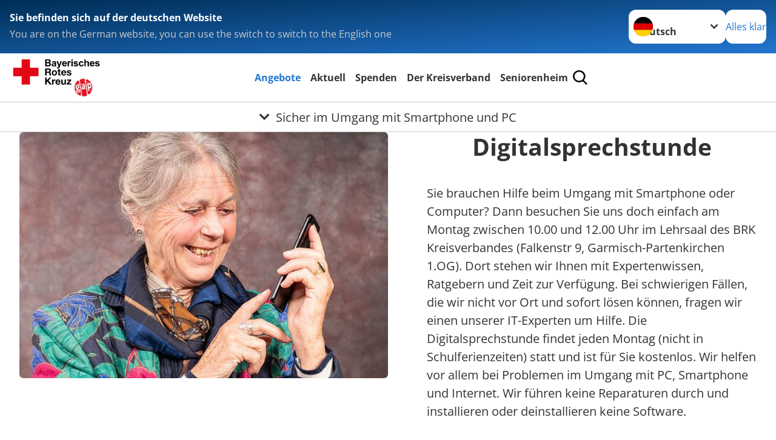

--- FILE ---
content_type: text/html; charset=utf-8
request_url: https://www.brk-gap.de/leichte-sprache/digitalsprechstunde/sicher-im-umgang-mit-smartphone-und-pc.html
body_size: 11128
content:
<!DOCTYPE html>
<html lang="de">
<head>

<meta charset="utf-8">
<!-- 
	Produced by
	+Pluswerk AG
	https://www.pluswerk.ag/

	This website is powered by TYPO3 - inspiring people to share!
	TYPO3 is a free open source Content Management Framework initially created by Kasper Skaarhoj and licensed under GNU/GPL.
	TYPO3 is copyright 1998-2026 of Kasper Skaarhoj. Extensions are copyright of their respective owners.
	Information and contribution at https://typo3.org/
-->




<meta name="generator" content="TYPO3 CMS">
<meta name="description" content="Unsere Wassergymnastik eignet sich für jedes Alter. Finden Sie hier Ihren Kurs.">
<meta name="keywords" content="Wassergymnastik, Gesundheitskurs, Gesundheitskurse, Bewegungsprogramm, Wassergymnastik Kurs, Sportkurs, Wassergymnastik Kurse, Wassergymnastikkurse, Gymnastik im Wasser, Aqua fit Gymnastik">
<meta name="author" content="Deutsches Rotes Kreuz">
<meta name="viewport" content="width=device-width, initial-scale=1">
<meta property="og:image" content="https://www.brk-gap.de/fileadmin/Eigene_Bilder_und_Videos/Motive/csm_Antje-_32de885b3f.jpg">
<meta property="og:site_name" content="DRK e.V.">
<meta property="og:type" content="website">
<meta property="og:locale" content="de_DE">
<meta name="twitter:image" content="https://www.brk-gap.de/fileadmin/Eigene_Bilder_und_Videos/Motive/csm_Antje-_32de885b3f.jpg">
<meta name="twitter:card" content="summary_large_image">
<meta name="twitter:site" content="@roteskreuz_de">
<meta name="copyright" content="Deutsches Rotes Kreuz">
<meta name="rating" content="General">
<meta name="revisit-after" content="1">


<link rel="stylesheet" href="/_assets/9d0d9d423edf61855281dad6f8fda023/Css/styles.css?1756118756" media="all">
<link rel="stylesheet" href="/_assets/e2ef477b7510a2835782732fd483c6bc/StyleSheets/stylesheet.min.css?1764743946" media="all">
<link rel="stylesheet" href="/_assets/c6d4d274eb87a12180a04ff4360967d1/Css/VideoShariff.min.css?1729496416" media="all">
<link rel="stylesheet" href="/_assets/d281c2f3e584f3c85e4d8e6c6428b0e3/Css/drkcmsplus.css?1765021559" media="all">
<link rel="stylesheet" href="/_assets/d281c2f3e584f3c85e4d8e6c6428b0e3/Css/Drilldown-Icons.css?1750082761" media="all">
<link rel="stylesheet" href="/_assets/d281c2f3e584f3c85e4d8e6c6428b0e3/Css/drkcmsplus-brk.css?1750082761" media="all">
<link rel="stylesheet" href="/typo3temp/assets/css/fcf3f9bd3f24e5b86ca500ed1be2a968.css?1750150668" media="all">
<link href="/_assets/f68a05d19ce3b61288370dc063b550f0/Css/styles.css?1757504177" rel="stylesheet" >




<script>
	const teaserImage="Teaser"
</script>

<meta property="og:title" content="Sicher im Umgang mit Smartphone und PC"><meta property="og:description" content="Digitale Bildungsangebote"><meta property="og:url" content="/leichte-sprache/digitalsprechstunde/sicher-im-umgang-mit-smartphone-und-pc.html"><meta property="twitter:title" content="Sicher im Umgang mit Smartphone und PC"><meta property="twitter:description" content="Digitale Bildungsangebote"><title>Sicher im Umgang mit Smartphone und PC - Kreisverband Garmisch-Partenkirchen </title><!-- test23 -->




<link rel="apple-touch-icon" sizes="180x180" href="/_assets/e2ef477b7510a2835782732fd483c6bc/Icons/Favicon/apple-touch-icon.png?v=68ddf38fd">
<link rel="icon" type="image/png" sizes="32x32" href="/_assets/e2ef477b7510a2835782732fd483c6bc/Icons/Favicon/favicon-32x32.png?v=68ddf38fd">
<link rel="icon" type="image/png" sizes="16x16" href="/_assets/e2ef477b7510a2835782732fd483c6bc/Icons/Favicon/favicon-16x16.png?v=68ddf38fd">
<link rel="manifest" href="/_assets/e2ef477b7510a2835782732fd483c6bc/Icons/Favicon/site.webmanifest?v=68ddf38fd&quot; crossorigin=&quot;use-credentials">
<link rel="mask-icon" href="/_assets/e2ef477b7510a2835782732fd483c6bc/Icons/Favicon/safari-pinned-tab.svg?v=68ddf38fd&quot; color=&quot;#E60005">
<link rel="shortcut icon" href="/_assets/e2ef477b7510a2835782732fd483c6bc/Icons/Favicon/favicon.ico?v=68ddf38fd">
<meta name="msapplication-TileColor" content="#ffffff">
<meta name="msapplication-config" content="/_assets/e2ef477b7510a2835782732fd483c6bc/Icons/Favicon/browserconfig.xml?v=68ddf38fd">
<meta name="theme-color" content="#ffffff">




<link rel="canonical" href="/leichte-sprache/digitalsprechstunde/sicher-im-umgang-mit-smartphone-und-pc.html"/>

</head>
<body class="main dti-drkcmsplus dti-brk">


<div class="body__wrapper hyphenate pagets__two_columns"><header id="header"><div class="language-suggest bg bg--blue" style="display: none"><div class="language-suggest__content"><div class="language-suggest__text"><p class="language-suggest__message language-suggest__message--current"><strong><span data-suggest-language="en" style="display: none">You are on the English website</span><span data-suggest-language="de" style="display: none">Sie befinden sich auf der deutschen Website</span><span data-suggest-language="fallback" style="display: none">We do not provide this content in your preferred language</span></strong></p><p class="language-suggest__message language-suggest__message--suggest"><span data-suggest-language="en" style="display: none">You are on the German website, you can use the switch to switch to the English one</span><span data-suggest-language="de" style="display: none">Sie befinden sich auf der englischen Website, Sie können mit dem Schalter auf die deutsche Website wechseln</span><span data-suggest-language="fallback" style="display: none">You can use the switch to switch to the another available language if you want</span></p></div><div class="language-suggest__actions"><nav class="language-menu"><img src="/_assets/e2ef477b7510a2835782732fd483c6bc/Icons/Flags/de.svg?a491da9c1549a36b293a6a391739dfda" width="16" height="16" alt="" aria-hidden="true" class="language-menu__flag language-menu__flag--de"><img src="/_assets/e2ef477b7510a2835782732fd483c6bc/Icons/Flags/de.svg?a491da9c1549a36b293a6a391739dfda" width="16" height="16" alt="" aria-hidden="true" class="language-menu__flag language-menu__flag--de"><label class="visually-hidden" for="lang-select-header">Sprache wechseln zu</label><select name="pets" id="lang-select-header" class="language-menu__select bg bg--default"><option class="language-menu__option" data-flag="de" value="/digitalsprechstunde/sicher-im-umgang-mit-smartphone-und-pc.html">Deutsch</option></select></nav><button class="language-suggest__close button button--secondary"><span data-suggest-language="en" style="display: none">Continue</span><span data-suggest-language="de" style="display: none">Alles klar</span><span data-suggest-language="fallback" style="display: none">Continue</span></button></div></div></div><div class="toolbar__wrap"><div class="toolbar"><a class="toolbar__logo" title="Zur Startseite" href="/leichte-sprache/startseite-kv.html"><img alt="Bergwacht Neu Ulm" src="/fileadmin/Resources/Private/Partials/BRK-GAP_071216_4c_pf.svg" width="154" height="70" /></a><div class="toolbar__navigation"><button class="toolbar__search-button" style="display: none" title="Öffne Suche und Quick Links"><?xml version="1.0" encoding="UTF-8" standalone="no"?><!DOCTYPE svg PUBLIC "-//W3C//DTD SVG 1.1//EN" "http://www.w3.org/Graphics/SVG/1.1/DTD/svg11.dtd"><svg width="100%" height="100%" viewBox="0 0 50 50" version="1.1" xmlns="http://www.w3.org/2000/svg" xmlns:xlink="http://www.w3.org/1999/xlink" xml:space="preserve" xmlns:serif="http://www.serif.com/" style="fill-rule:evenodd;clip-rule:evenodd;stroke-linejoin:round;stroke-miterlimit:2;"><g transform="matrix(1.77966,1.78561,-0.708286,0.705925,15.3624,-28.8202)"><rect x="23.063" y="24.359" width="7.693" height="4.408" style="fill:white;"/></g><g transform="matrix(0.740022,0,0,0.745117,5.66748,5.35482)"><path d="M50,46.35L37.45,34.23C40.853,30.527 42.748,25.679 42.76,20.65C42.76,9.26 33.17,0 21.38,0C9.59,0 0,9.26 0,20.65C0,32.04 9.59,41.29 21.38,41.29C25.672,41.301 29.872,40.041 33.45,37.67L46.22,50L50,46.35ZM5.35,20.65C5.35,12.11 12.54,5.16 21.35,5.16C30.16,5.16 37.35,12.16 37.35,20.65C37.35,29.14 30.16,36.13 21.35,36.13C12.54,36.13 5.35,29.19 5.35,20.65Z" style="fill:white;fill-rule:nonzero;"/></g><path d="M50,46.35L37.45,34.23C40.853,30.527 42.748,25.679 42.76,20.65C42.76,9.26 33.17,0 21.38,0C9.59,0 0,9.26 0,20.65C0,32.04 9.59,41.29 21.38,41.29C25.672,41.301 29.872,40.041 33.45,37.67L46.22,50L50,46.35ZM5.35,20.65C5.35,12.11 12.54,5.16 21.35,5.16C30.16,5.16 37.35,12.16 37.35,20.65C37.35,29.14 30.16,36.13 21.35,36.13C12.54,36.13 5.35,29.19 5.35,20.65Z" style="fill-rule:nonzero;"/></svg></button></div><button class="toolbar__nav-search-button" title="Öffne Hauptmenü und Suche" data-title-close="Schließe Hauptmenü und Suche"><svg width="10" height="10" aria-hidden="true"><use href="/_assets/e2ef477b7510a2835782732fd483c6bc/Icons/Sprites/essential-sprite.svg?5a6512e3afb37ee7cc7d2bd22d55a5c3#search"></use></svg><span></span></button></div></div><div class="main-menu__wrap" style="display: none"><div class="global-search" style="display: none"><form class="global-search__form" action="/leichte-sprache/suche.html" method="get" accept-charset="utf-8" novalidate=""><fieldset class="global-search__fieldset"><label for="global-search-input" class="visually-hidden">Suche</label><input type="search" id="global-search-input" class="global-search__input tx-solr-q js-solr-q form-control"
							 placeholder="durchsuchen"
							 name="tx_kesearch_pi1[sword]" minlength="3" autocomplete="off" required><button class="global-search__submit" title="Alle Inhalte durchsuchen" type="submit"><svg width="10" height="10" aria-hidden="true"><use href="/_assets/e2ef477b7510a2835782732fd483c6bc/Icons/Sprites/essential-sprite.svg?5a6512e3afb37ee7cc7d2bd22d55a5c3#search"></use></svg></button><button class="global-search__close" title="Suche und Quick Links schließen"></button></fieldset></form><nav class="quicklinks" style="display: none"><div class="quicklinks__title">
					Quick Links
				</div><ul class="quicklinks__list"><li class="quicklinks__item"><a href="/leichte-sprache/das-drk/adressen.html" class="quicklinks__link">Adressen</a></li><li class="quicklinks__item"><a href="/leichte-sprache/das-drk/kontakt-1/kontaktformular.html" class="quicklinks__link">Kontakt</a></li><li class="quicklinks__item"><a href="/leichte-sprache/start/service/beschwerden-und-lob.html" class="quicklinks__link">Beschwerden und Lob</a></li><li class="quicklinks__item"><a href="/leichte-sprache/start/service/sitemap.html" class="quicklinks__link">Sitemap</a></li><li class="quicklinks__item"><a href="/leichte-sprache/start/service/datenschutzerklaerung.html" class="quicklinks__link">Datenschutz</a></li><li class="quicklinks__item"><a href="/leichte-sprache/start/service/beauftragter-fuer-medizinprodukte.html" class="quicklinks__link">Beauftragter für Medizinprodukte</a></li><li class="quicklinks__item"><a href="/leichte-sprache/start/service/compliance.html" class="quicklinks__link">Compliance</a></li><li class="quicklinks__item"><a href="https://www.brk.de/rotes-kreuz/ueber-uns/verantwortung.html" target="_blank" rel="noreferrer" class="quicklinks__link">Grundsatzerklärung nach LkSG</a></li><li class="quicklinks__item"><a href="/leichte-sprache/start/service/impressum-1.html" class="quicklinks__link">Impressum</a></li><li class="quicklinks__item"><a href="/leichte-sprache/start/service/barrierefreiheitserklaerung.html" class="quicklinks__link">Barrierefreiheitserklärung</a></li><li class="quicklinks__item"><a href="http://news-rss.xml" target="_blank" rel="noreferrer" class="quicklinks__link">RSS-Feed</a></li><li class="quicklinks__item"><a href="https://www.drk-intern.de" target="_blank" rel="noreferrer" class="quicklinks__link">DRK intern</a></li></ul></nav></div><nav id="main-menu" class="main-menu" aria-label="Hauptmenü"><ul class="main-menu__list"><li class="main-menu__item"><a href="/leichte-sprache/angebote.html" target="_self" class="main-menu__link main-menu__link--active">
						Angebote
					</a></li><li class="main-menu__item"><a href="/leichte-sprache/aktuell.html" target="_self" class="main-menu__link">
						Aktuell
					</a></li><li class="main-menu__item"><a href="/leichte-sprache/spenden.html" target="_self" class="main-menu__link">
						Spenden
					</a></li><li class="main-menu__item"><a href="/leichte-sprache/das-drk.html" target="_self" class="main-menu__link">
						Der Kreisverband
					</a></li><li class="main-menu__item"><a href="/leichte-sprache/1.html" target="_self" class="main-menu__link">
						Seniorenheim
					</a></li></ul></nav></div><div class="sub-menu__bar"><button class="sub-menu__topic-button" aria-label="Öffne Untermenü von Sicher im Umgang mit Smartphone und PC"><span><svg width="12" height="12" aria-hidden="true"><use href="/_assets/e2ef477b7510a2835782732fd483c6bc/Icons/Sprites/general-sprite.svg?06dbf67f9dd2446fd5c3e13a19efd354#chevron"></use></svg>
                        Sicher im Umgang mit Smartphone und PC
                    </span></button></div><div class="sub-menu__nav-wrap" style="visibility: hidden"><nav class="sub-menu__nav" aria-label="Untermenü von Sicher im Umgang mit Smartphone und PC"><div class="sub-menu__list-wrap"><ul class="sub-menu__list"><li class="sub-menu__item" style="display: none"><button class="sub-menu__button sub-menu__button--next sub-menu__button--active" style="display: none">
                    Unser Kursangebot
                    <svg width="10" height="7" aria-hidden="true"><use href="/_assets/e2ef477b7510a2835782732fd483c6bc/Icons/Sprites/general-sprite.svg?06dbf67f9dd2446fd5c3e13a19efd354#chevron"></use></svg></button><ul class="sub-menu__list" style="display: none"><li class="sub-menu__item" style="display: none"><button class="sub-menu__button sub-menu__button--back"><svg width="10" height="7" aria-hidden="true"><use href="/_assets/e2ef477b7510a2835782732fd483c6bc/Icons/Sprites/general-sprite.svg?06dbf67f9dd2446fd5c3e13a19efd354#chevron"></use></svg>
                            zurück
                        </button></li><li class="sub-menu__item" style="display: none"><a href="/leichte-sprache/ausbildung.html" style="display: none" class="sub-menu__link"><span class="sub-menu__overview-label">Übersichtsseite</span><span class="sub-menu__link-label">Unser Kursangebot</span></a></li><li class="sub-menu__item" style="display: none"><button class="sub-menu__button sub-menu__button--next" style="display: none">
                    Erste Hilfe Kurse
                    <svg width="10" height="7" aria-hidden="true"><use href=""></use></svg></button><ul class="sub-menu__list" style="display: none"><li class="sub-menu__item" style="display: none"><button class="sub-menu__button sub-menu__button--back"><svg width="10" height="7" aria-hidden="true"><use href=""></use></svg>
                            zurück
                        </button></li><li class="sub-menu__item" style="display: none"><a href="/leichte-sprache/angebote/erste-hilfe-1.html" style="display: none" class="sub-menu__link"><span class="sub-menu__overview-label">Übersichtsseite</span><span class="sub-menu__link-label">Erste Hilfe Kurse</span></a></li><li class="sub-menu__item" style="display: none"><a style="display: none" class="sub-menu__link" href="/leichte-sprache/kurse/erste-hilfe/rotkreuzkurs-eh-am-kind.html"><span class="sub-menu__link-label">Rot-Kreuz-Kurs Erste Hilfe am Kind</span></a></li><li class="sub-menu__item" style="display: none"><a style="display: none" class="sub-menu__link" href="/leichte-sprache/angebote/erste-hilfe-1/rotkreuzkurs-fit-in-eh.html"><span class="sub-menu__link-label">Rotkreuzkurs Fit in EH</span></a></li></ul></li><li class="sub-menu__item" style="display: none"><a style="display: none" class="sub-menu__link" href="/leichte-sprache/angebote/erste-hilfe-1/rotkreuzkurs-erste-hilfe.html"><span class="sub-menu__link-label">Erste Hilfe</span></a></li><li class="sub-menu__item" style="display: none"><button class="sub-menu__button sub-menu__button--next" style="display: none">
                    Erste Hilfe im Betrieb
                    <svg width="10" height="7" aria-hidden="true"><use href=""></use></svg></button><ul class="sub-menu__list" style="display: none"><li class="sub-menu__item" style="display: none"><button class="sub-menu__button sub-menu__button--back"><svg width="10" height="7" aria-hidden="true"><use href=""></use></svg>
                            zurück
                        </button></li><li class="sub-menu__item" style="display: none"><a style="display: none" class="sub-menu__link" href="/leichte-sprache/angebote/erste-hilfe-im-betrieb/rotkreuzkurs-erste-hilfe-fuer-betriebe.html"><span class="sub-menu__link-label">Rotkreuzkurs Erste Hilfe für Betriebe</span></a></li><li class="sub-menu__item" style="display: none"><a style="display: none" class="sub-menu__link" href="/leichte-sprache/angebote/erste-hilfe-im-betrieb/rotkreuzkurs-eh-fortbildung-bg.html"><span class="sub-menu__link-label">Rotkreuzkurs EH Fortbildung (BG)</span></a></li><li class="sub-menu__item" style="display: none"><a style="display: none" class="sub-menu__link" href="/leichte-sprache/angebote/erste-hilfe-im-betrieb/rotkreuzkurs-eh-bildungs-und-betre-bg.html"><span class="sub-menu__link-label">Rotkreuzkurs EH Bildungs- und Betr.E. (BG)</span></a></li></ul></li><li class="sub-menu__item" style="display: none"><button class="sub-menu__button sub-menu__button--next sub-menu__button--active" style="display: none">
                    Smartphone Kurse
                    <svg width="10" height="7" aria-hidden="true"><use href=""></use></svg></button><ul class="sub-menu__list" style="display: none"><li class="sub-menu__item" style="display: none"><button class="sub-menu__button sub-menu__button--back"><svg width="10" height="7" aria-hidden="true"><use href=""></use></svg>
                            zurück
                        </button></li><li class="sub-menu__item" style="display: none"><a href="/leichte-sprache/digitalsprechstunde.html" style="display: none" class="sub-menu__link"><span class="sub-menu__overview-label">Übersichtsseite</span><span class="sub-menu__link-label">Smartphone Kurse</span></a></li><li class="sub-menu__item" style="display: none"><a style="display: none" class="sub-menu__link sub-menu__link--current" href="/leichte-sprache/digitalsprechstunde/sicher-im-umgang-mit-smartphone-und-pc.html"><span class="sub-menu__link-label">Sicher im Umgang mit Smartphone und PC</span></a></li></ul></li><li class="sub-menu__item" style="display: none"><button class="sub-menu__button sub-menu__button--next" style="display: none">
                    Unsere Schwimmkurse
                    <svg width="10" height="7" aria-hidden="true"><use href=""></use></svg></button><ul class="sub-menu__list" style="display: none"><li class="sub-menu__item" style="display: none"><button class="sub-menu__button sub-menu__button--back"><svg width="10" height="7" aria-hidden="true"><use href=""></use></svg>
                            zurück
                        </button></li><li class="sub-menu__item" style="display: none"><a href="/leichte-sprache/schwimmkurse.html" style="display: none" class="sub-menu__link"><span class="sub-menu__overview-label">Übersichtsseite</span><span class="sub-menu__link-label">Unsere Schwimmkurse</span></a></li><li class="sub-menu__item" style="display: none"><a style="display: none" class="sub-menu__link" href="/leichte-sprache/angebote/gesundheitskurse/schwimmen.html"><span class="sub-menu__link-label">Schwimmen</span></a></li><li class="sub-menu__item" style="display: none"><a style="display: none" class="sub-menu__link" href="/leichte-sprache/angebote/wassergewoehnung.html"><span class="sub-menu__link-label">Wassergewöhnung</span></a></li></ul></li><li class="sub-menu__item" style="display: none"><a style="display: none" class="sub-menu__link" href="/leichte-sprache/angebote/kurse/unser-kursangebot/rotkreuz-einfuehrungsseminar.html"><span class="sub-menu__link-label">Rotkreuz-Einführungsseminar</span></a></li></ul></li><li class="sub-menu__item" style="display: none"><button class="sub-menu__button sub-menu__button--next" style="display: none">
                    Rettungsdienst
                    <svg width="10" height="7" aria-hidden="true"><use href="/_assets/e2ef477b7510a2835782732fd483c6bc/Icons/Sprites/general-sprite.svg?06dbf67f9dd2446fd5c3e13a19efd354#chevron"></use></svg></button><ul class="sub-menu__list" style="display: none"><li class="sub-menu__item" style="display: none"><button class="sub-menu__button sub-menu__button--back"><svg width="10" height="7" aria-hidden="true"><use href="/_assets/e2ef477b7510a2835782732fd483c6bc/Icons/Sprites/general-sprite.svg?06dbf67f9dd2446fd5c3e13a19efd354#chevron"></use></svg>
                            zurück
                        </button></li><li class="sub-menu__item" style="display: none"><a href="/leichte-sprache/angebote/rettungsdienst.html" style="display: none" class="sub-menu__link"><span class="sub-menu__overview-label">Übersichtsseite</span><span class="sub-menu__link-label">Rettungsdienst</span></a></li><li class="sub-menu__item" style="display: none"><a style="display: none" class="sub-menu__link" href="/leichte-sprache/angebote/rettungsdienst/der-rettungsdienst-im-landkreis-garmisch-partenkirchen.html"><span class="sub-menu__link-label">Der Rettungsdienst im Landkreis Garmisch-Partenkirchen</span></a></li><li class="sub-menu__item" style="display: none"><button class="sub-menu__button sub-menu__button--next" style="display: none">
                    Rettungswachen
                    <svg width="10" height="7" aria-hidden="true"><use href=""></use></svg></button><ul class="sub-menu__list" style="display: none"><li class="sub-menu__item" style="display: none"><button class="sub-menu__button sub-menu__button--back"><svg width="10" height="7" aria-hidden="true"><use href=""></use></svg>
                            zurück
                        </button></li><li class="sub-menu__item" style="display: none"><a href="/leichte-sprache/angebote/rettungsdienst/rettungswachen.html" style="display: none" class="sub-menu__link"><span class="sub-menu__overview-label">Übersichtsseite</span><span class="sub-menu__link-label">Rettungswachen</span></a></li><li class="sub-menu__item" style="display: none"><a style="display: none" class="sub-menu__link" href="/leichte-sprache/angebote/alltagshilfen/ambulante-pflege.html"><span class="sub-menu__link-label">Ambulante Pflege</span></a></li><li class="sub-menu__item" style="display: none"><a style="display: none" class="sub-menu__link" href="/leichte-sprache/angebote/rettungsdienst/rettungswachen/die-wache-murnau.html"><span class="sub-menu__link-label">Die Wache Murnau</span></a></li><li class="sub-menu__item" style="display: none"><a style="display: none" class="sub-menu__link" href="/leichte-sprache/angebote/rettungsdienst/rettungswachen/die-wache-oberammergau.html"><span class="sub-menu__link-label">Die Wache Oberammergau</span></a></li><li class="sub-menu__item" style="display: none"><a style="display: none" class="sub-menu__link" href="/leichte-sprache/angebote/rettungsdienst/rettungswachen/die-wache-mittenwald.html"><span class="sub-menu__link-label">Die Wache Mittenwald</span></a></li></ul></li><li class="sub-menu__item" style="display: none"><a style="display: none" class="sub-menu__link" href="/leichte-sprache/angebote/rettungsdienst/einsatzleitung-im-rettungsdienst.html"><span class="sub-menu__link-label">Einsatzleitung im Rettungsdienst</span></a></li><li class="sub-menu__item" style="display: none"><a style="display: none" class="sub-menu__link" href="/leichte-sprache/angebote/rettungsdienst/bergrettung.html"><span class="sub-menu__link-label">Bergrettung</span></a></li><li class="sub-menu__item" style="display: none"><a style="display: none" class="sub-menu__link" href="/leichte-sprache/angebote/rettungsdienst/wasserrettung.html"><span class="sub-menu__link-label">Wasserrettung</span></a></li></ul></li><li class="sub-menu__item" style="display: none"><button class="sub-menu__button sub-menu__button--next" style="display: none">
                    Bevölkerungsschutz
                    <svg width="10" height="7" aria-hidden="true"><use href="/_assets/e2ef477b7510a2835782732fd483c6bc/Icons/Sprites/general-sprite.svg?06dbf67f9dd2446fd5c3e13a19efd354#chevron"></use></svg></button><ul class="sub-menu__list" style="display: none"><li class="sub-menu__item" style="display: none"><button class="sub-menu__button sub-menu__button--back"><svg width="10" height="7" aria-hidden="true"><use href="/_assets/e2ef477b7510a2835782732fd483c6bc/Icons/Sprites/general-sprite.svg?06dbf67f9dd2446fd5c3e13a19efd354#chevron"></use></svg>
                            zurück
                        </button></li><li class="sub-menu__item" style="display: none"><a href="/leichte-sprache/angebote/bevoelkerungsschutz.html" style="display: none" class="sub-menu__link"><span class="sub-menu__overview-label">Übersichtsseite</span><span class="sub-menu__link-label">Bevölkerungsschutz</span></a></li><li class="sub-menu__item" style="display: none"><button class="sub-menu__button sub-menu__button--next" style="display: none">
                    Schutz und Rettung
                    <svg width="10" height="7" aria-hidden="true"><use href=""></use></svg></button><ul class="sub-menu__list" style="display: none"><li class="sub-menu__item" style="display: none"><button class="sub-menu__button sub-menu__button--back"><svg width="10" height="7" aria-hidden="true"><use href=""></use></svg>
                            zurück
                        </button></li><li class="sub-menu__item" style="display: none"><a href="/leichte-sprache/angebote/bevoelkerungsschutz-und-rettung.html" style="display: none" class="sub-menu__link"><span class="sub-menu__overview-label">Übersichtsseite</span><span class="sub-menu__link-label">Schutz und Rettung</span></a></li><li class="sub-menu__item" style="display: none"><button class="sub-menu__button sub-menu__button--next" style="display: none">
                    Blut-Spende
                    <svg width="10" height="7" aria-hidden="true"><use href=""></use></svg></button><ul class="sub-menu__list" style="display: none"><li class="sub-menu__item" style="display: none"><button class="sub-menu__button sub-menu__button--back"><svg width="10" height="7" aria-hidden="true"><use href=""></use></svg>
                            zurück
                        </button></li><li class="sub-menu__item" style="display: none"><a href="/leichte-sprache/angebote/bevoelkerungsschutz-und-rettung/blutspende.html" style="display: none" class="sub-menu__link"><span class="sub-menu__overview-label">Übersichtsseite</span><span class="sub-menu__link-label">Blut-Spende</span></a></li><li class="sub-menu__item" style="display: none"><a style="display: none" class="sub-menu__link" href="http://www.drk-blutspende.de/" rel="noreferrer"><span class="sub-menu__link-label">DRK-Blutspendedienst</span></a></li></ul></li><li class="sub-menu__item" style="display: none"><a style="display: none" class="sub-menu__link" href="/leichte-sprache/angebote/bevoelkerungsschutz/bevoelkerungsschutz-und-rettung/first-responder-ov.html"><span class="sub-menu__link-label">First Responder OV</span></a></li><li class="sub-menu__item" style="display: none"><a style="display: none" class="sub-menu__link" href="/leichte-sprache/angebote/bevoelkerungsschutz/bevoelkerungsschutz-und-rettung/psychosoziale-notfallversorgung.html"><span class="sub-menu__link-label">Psychosoziale Notfallversorgung</span></a></li><li class="sub-menu__item" style="display: none"><button class="sub-menu__button sub-menu__button--next" style="display: none">
                    Rettungsdienst
                    <svg width="10" height="7" aria-hidden="true"><use href=""></use></svg></button><ul class="sub-menu__list" style="display: none"><li class="sub-menu__item" style="display: none"><button class="sub-menu__button sub-menu__button--back"><svg width="10" height="7" aria-hidden="true"><use href=""></use></svg>
                            zurück
                        </button></li><li class="sub-menu__item" style="display: none"><a href="/leichte-sprache/angebote/bevoelkerungsschutz/bevoelkerungsschutz-und-rettung/rettungsdienst.html" style="display: none" class="sub-menu__link"><span class="sub-menu__overview-label">Übersichtsseite</span><span class="sub-menu__link-label">Rettungsdienst</span></a></li><li class="sub-menu__item" style="display: none"><a style="display: none" class="sub-menu__link" href="/leichte-sprache/angebote/bevoelkerungsschutz-und-rettung/rettungsdienst/rettungsablauf.html"><span class="sub-menu__link-label">Rettungs-Ablauf</span></a></li></ul></li><li class="sub-menu__item" style="display: none"><a style="display: none" class="sub-menu__link" href="/leichte-sprache/angebote/engagement/bereitschaften.html"><span class="sub-menu__link-label">Bereitschaften</span></a></li><li class="sub-menu__item" style="display: none"><a style="display: none" class="sub-menu__link" href="/leichte-sprache/angebote/bevoelkerungsschutz-und-rettung/bergwacht.html"><span class="sub-menu__link-label">Bergwacht</span></a></li><li class="sub-menu__item" style="display: none"><a style="display: none" class="sub-menu__link" href="/leichte-sprache/angebote/bevoelkerungsschutz-und-rettung/betreuungsdienst.html"><span class="sub-menu__link-label">Betreuungs-Dienst</span></a></li><li class="sub-menu__item" style="display: none"><a style="display: none" class="sub-menu__link" href="/leichte-sprache/angebote/bevoelkerungsschutz-und-rettung/sanitaetsdienst.html"><span class="sub-menu__link-label">Sanitätsdienst</span></a></li><li class="sub-menu__item" style="display: none"><a style="display: none" class="sub-menu__link" href="/leichte-sprache/angebote/bevoelkerungsschutz-und-rettung/wasserwacht.html"><span class="sub-menu__link-label">Wasserwacht</span></a></li></ul></li><li class="sub-menu__item" style="display: none"><a style="display: none" class="sub-menu__link" href="/leichte-sprache/angebote/engagement/seg.html"><span class="sub-menu__link-label">Schnell-Einsatz-Gruppe</span></a></li><li class="sub-menu__item" style="display: none"><a style="display: none" class="sub-menu__link" href="/leichte-sprache/angebote/bevoelkerungsschutz/cbrne-gsg.html"><span class="sub-menu__link-label">CBRNE-GSG</span></a></li><li class="sub-menu__item" style="display: none"><a style="display: none" class="sub-menu__link" href="/leichte-sprache/angebote/bevoelkerungsschutz/helfer-vor-ort.html"><span class="sub-menu__link-label">Helfer vor Ort</span></a></li><li class="sub-menu__item" style="display: none"><a style="display: none" class="sub-menu__link" href="/leichte-sprache/angebote/bevoelkerungsschutz/betreuung.html"><span class="sub-menu__link-label">Betreuung</span></a></li><li class="sub-menu__item" style="display: none"><button class="sub-menu__button sub-menu__button--next" style="display: none">
                    Hundestaffel
                    <svg width="10" height="7" aria-hidden="true"><use href=""></use></svg></button><ul class="sub-menu__list" style="display: none"><li class="sub-menu__item" style="display: none"><button class="sub-menu__button sub-menu__button--back"><svg width="10" height="7" aria-hidden="true"><use href=""></use></svg>
                            zurück
                        </button></li><li class="sub-menu__item" style="display: none"><a href="/leichte-sprache/angebote/bevoelkerungsschutz/hundestaffel.html" style="display: none" class="sub-menu__link"><span class="sub-menu__overview-label">Übersichtsseite</span><span class="sub-menu__link-label">Hundestaffel</span></a></li><li class="sub-menu__item" style="display: none"><a style="display: none" class="sub-menu__link" href="/leichte-sprache/angebote/bevoelkerungsschutz/hundestaffel/wir-ueber-uns.html"><span class="sub-menu__link-label">Wir über uns</span></a></li><li class="sub-menu__item" style="display: none"><a style="display: none" class="sub-menu__link" href="/leichte-sprache/angebote/bevoelkerungsschutz/hundestaffel/ausbildung.html"><span class="sub-menu__link-label">Ausbildung</span></a></li></ul></li></ul></li><li class="sub-menu__item" style="display: none"><button class="sub-menu__button sub-menu__button--next" style="display: none">
                    Blutspende
                    <svg width="10" height="7" aria-hidden="true"><use href="/_assets/e2ef477b7510a2835782732fd483c6bc/Icons/Sprites/general-sprite.svg?06dbf67f9dd2446fd5c3e13a19efd354#chevron"></use></svg></button><ul class="sub-menu__list" style="display: none"><li class="sub-menu__item" style="display: none"><button class="sub-menu__button sub-menu__button--back"><svg width="10" height="7" aria-hidden="true"><use href="/_assets/e2ef477b7510a2835782732fd483c6bc/Icons/Sprites/general-sprite.svg?06dbf67f9dd2446fd5c3e13a19efd354#chevron"></use></svg>
                            zurück
                        </button></li><li class="sub-menu__item" style="display: none"><a href="/leichte-sprache/angebote/blutspende.html" style="display: none" class="sub-menu__link"><span class="sub-menu__overview-label">Übersichtsseite</span><span class="sub-menu__link-label">Blutspende</span></a></li><li class="sub-menu__item" style="display: none"><a style="display: none" class="sub-menu__link" href="/leichte-sprache/angebote/blutspende/missing-type.html"><span class="sub-menu__link-label">Missing Type</span></a></li><li class="sub-menu__item" style="display: none"><a style="display: none" class="sub-menu__link" href="/leichte-sprache/angebote/wohnen-und-betreuung/stationaere-altenpflegeeinrichtungen.html"><span class="sub-menu__link-label">Alten-Pflege-Einrichtungen</span></a></li><li class="sub-menu__item" style="display: none"><a style="display: none" class="sub-menu__link" href="/leichte-sprache/angebote/blutspende/knochenmarkspende.html"><span class="sub-menu__link-label">Knochenmarkspende</span></a></li><li class="sub-menu__item" style="display: none"><a style="display: none" class="sub-menu__link" href="/leichte-sprache/angebote/wohnen-und-betreuung/wohnberatung.html"><span class="sub-menu__link-label">Senioren-Wohnen</span></a></li></ul></li><li class="sub-menu__item" style="display: none"><button class="sub-menu__button sub-menu__button--next" style="display: none">
                    Unsere sozialen Dienstleistungen
                    <svg width="10" height="7" aria-hidden="true"><use href="/_assets/e2ef477b7510a2835782732fd483c6bc/Icons/Sprites/general-sprite.svg?06dbf67f9dd2446fd5c3e13a19efd354#chevron"></use></svg></button><ul class="sub-menu__list" style="display: none"><li class="sub-menu__item" style="display: none"><button class="sub-menu__button sub-menu__button--back"><svg width="10" height="7" aria-hidden="true"><use href="/_assets/e2ef477b7510a2835782732fd483c6bc/Icons/Sprites/general-sprite.svg?06dbf67f9dd2446fd5c3e13a19efd354#chevron"></use></svg>
                            zurück
                        </button></li><li class="sub-menu__item" style="display: none"><a href="/leichte-sprache/angebote/unsere-sozialen-dienstleistungen.html" style="display: none" class="sub-menu__link"><span class="sub-menu__overview-label">Übersichtsseite</span><span class="sub-menu__link-label">Unsere sozialen Dienstleistungen</span></a></li><li class="sub-menu__item" style="display: none"><a style="display: none" class="sub-menu__link" href="/leichte-sprache/angebote/unsere-sozialen-dienstleistungen/fahrdienst.html"><span class="sub-menu__link-label">Fahrdienst</span></a></li><li class="sub-menu__item" style="display: none"><a style="display: none" class="sub-menu__link" href="/leichte-sprache/angebote/unsere-sozialen-dienstleistungen/offene-ganztagsschulen.html"><span class="sub-menu__link-label">Offene Ganztagsschulen</span></a></li><li class="sub-menu__item" style="display: none"><a style="display: none" class="sub-menu__link" href="/leichte-sprache/hausnotruf.html"><span class="sub-menu__link-label">Hausnotruf</span></a></li><li class="sub-menu__item" style="display: none"><a style="display: none" class="sub-menu__link" href="/leichte-sprache/angebote/unsere-sozialen-dienstleistungen/menuservice-essendahoam.html"><span class="sub-menu__link-label">Menüservice &quot;Essendahoam&quot;</span></a></li><li class="sub-menu__item" style="display: none"><a style="display: none" class="sub-menu__link" href="/leichte-sprache/angebote/unsere-sozialen-dienstleistungen/angehoerigen-gruppe-demenz.html"><span class="sub-menu__link-label">Angehörigen Gruppe Demenz</span></a></li><li class="sub-menu__item" style="display: none"><button class="sub-menu__button sub-menu__button--next" style="display: none">
                    Unsere Seniorennachmittage
                    <svg width="10" height="7" aria-hidden="true"><use href=""></use></svg></button><ul class="sub-menu__list" style="display: none"><li class="sub-menu__item" style="display: none"><button class="sub-menu__button sub-menu__button--back"><svg width="10" height="7" aria-hidden="true"><use href=""></use></svg>
                            zurück
                        </button></li><li class="sub-menu__item" style="display: none"><a href="/leichte-sprache/angebote/unsere-sozialen-dienstleistungen/unsere-seniorennachmittage.html" style="display: none" class="sub-menu__link"><span class="sub-menu__overview-label">Übersichtsseite</span><span class="sub-menu__link-label">Unsere Seniorennachmittage</span></a></li><li class="sub-menu__item" style="display: none"><a style="display: none" class="sub-menu__link" href="/leichte-sprache/https//wwwbrk-gapde/seniorennachmittag.html"><span class="sub-menu__link-label">/https//www.brk-gap.de/seniorennachmittag</span></a></li></ul></li></ul></li><li class="sub-menu__item" style="display: none"><button class="sub-menu__button sub-menu__button--next" style="display: none">
                    Kleidersammlung
                    <svg width="10" height="7" aria-hidden="true"><use href="/_assets/e2ef477b7510a2835782732fd483c6bc/Icons/Sprites/general-sprite.svg?06dbf67f9dd2446fd5c3e13a19efd354#chevron"></use></svg></button><ul class="sub-menu__list" style="display: none"><li class="sub-menu__item" style="display: none"><button class="sub-menu__button sub-menu__button--back"><svg width="10" height="7" aria-hidden="true"><use href="/_assets/e2ef477b7510a2835782732fd483c6bc/Icons/Sprites/general-sprite.svg?06dbf67f9dd2446fd5c3e13a19efd354#chevron"></use></svg>
                            zurück
                        </button></li><li class="sub-menu__item" style="display: none"><a href="/leichte-sprache/angebote/kleidersammlung.html" style="display: none" class="sub-menu__link"><span class="sub-menu__overview-label">Übersichtsseite</span><span class="sub-menu__link-label">Kleidersammlung</span></a></li><li class="sub-menu__item" style="display: none"><a style="display: none" class="sub-menu__link" href="/leichte-sprache/angebote/kleidersammlung/kleiderlaeden.html"><span class="sub-menu__link-label">Kleiderläden</span></a></li><li class="sub-menu__item" style="display: none"><a style="display: none" class="sub-menu__link" href="/leichte-sprache/angebote/kleidersammlung/kleidercontainer.html"><span class="sub-menu__link-label">Kleidercontainer</span></a></li></ul></li></ul></div></nav></div></header><main id="main"><!--TYPO3SEARCH_begin--><div id="c19582" class="frame frame-type-textmedia frame-layout-0 frame-textmedia-beside "><div class="textmedia textmedia--orientation-beside"><div class="textmedia__container"><figure class="textmedia__figure"><div class="textmedia__imgwrap"><img srcset="/fileadmin/_processed_/1/2/csm_csm_Antje-_32de885b3f_0fbbbe6ade.jpg 450w,
                                                                     /fileadmin/_processed_/1/2/csm_csm_Antje-_32de885b3f_c0dfef2a48.jpg 750w,
                                                                     /fileadmin/_processed_/1/2/csm_csm_Antje-_32de885b3f_955aec340c.jpg 1050w" sizes="(min-width: 1344px) 640px, (min-width: 960px) calc(50vw - 32px), (min-width: 640px) calc(100vw - 64px), 100vw" data-copyright="" class="textmedia__image " loading="lazy" src="/fileadmin/_processed_/1/2/csm_csm_Antje-_32de885b3f_c0dfef2a48.jpg" width="750" height="501" alt="" /></div></figure><div class="textmedia__text"><header class="header"><h3 class="header__header">
				Digitalsprechstunde
			</h3></header><div class="textmedia__bodytext"><p>Sie brauchen Hilfe beim Umgang mit Smartphone oder Computer? Dann besuchen Sie uns doch einfach am Montag zwischen 10.00 und 12.00 Uhr im Lehrsaal des BRK Kreisverbandes (Falkenstr 9, Garmisch-Partenkirchen 1.OG). Dort stehen wir Ihnen mit Expertenwissen, Ratgebern und Zeit zur Verfügung. Bei schwierigen Fällen, die wir nicht vor Ort und sofort lösen können, fragen wir einen unserer IT-Experten um Hilfe. Die Digitalsprechstunde findet jeden Montag (nicht in Schulferienzeiten) statt und ist für Sie kostenlos. Wir helfen vor allem bei Problemen im Umgang mit PC, Smartphone und Internet. Wir führen keine Reparaturen durch und installieren oder deinstallieren keine Software.</p></div></div></div></div></div><div id="c7144" class="frame frame-type-textmedia frame-layout-0 frame-textmedia-beside "><div class="textmedia textmedia--text-only"><div class="textmedia__text"><header class="header"><h3 class="header__header">
				Fit im Umgang mit Smartphone und Internet
			</h3></header><div class="textmedia__bodytext"><p>Für Einsteiger bieten wir diesen Kurs an, der Sie fit im Umgang mit dem Smartphone machen soll. Der Kurs richtet sich vor allem an alle Einsteiger in digitale Technologien, die sowohl die Benutzung ihres Smartphones als auch der vielen Dienste wie Google, Maps, WhatsApp oder Facebook kennenlernen möchten. Wir zeigen Ihnen, wie Sie sicher im Internet surfen können und sich vor einem unangemessenen Zugriff auf Ihre privaten Daten schützen können. Sie lernen, wie Sie ein Konto bei Google einrichten und Ihre E-Mail auch auf dem Smartphone empfangen können.</p><p>Unterstützt wird das Projekt von der Kreissparkasse Garmisch-Partenkirchen, die zur Hälfte die Kosten für eine FSJ-Stelle trägt. Unsere FSJ'ler kümmern sich u.a. vor allem um die Digitalsprechstunde und den Kurs. Geleitet wird der Kurs von Jörg Jovy.</p><p>Die Teilnahmegebühr beträgt 80,00 € für 8 Unterrichtsstunden. Ein Einstieg ist jederzeit möglich, da jede Kursstunde in sich abgeschlossen ist und sich das Kursprogramm fortlaufend wiederholt. Im Preis inbegriffen ist ein umfangreiches Lehrbuch für den Umgang mit Android-Smartphones im Wert von 10,00 €.</p></div></div></div></div><div id="c20378" class="frame frame-type-drkcourseview_courseview frame-layout-0 "><div class="tx-drk-courseview">
    
    
        <header class="header">
            <h3>Kurse &amp; Termine</h3>
        </header>
        
                
                    <p><strong>Bildungswerk-Kurs
                         bei Ihrem Kreisverband vor Ort
                    </strong>
                    </p>
                    <ul class="c-courseview__list">
                        

                            <li class="c-courseview__list-item">
                                <p>
                                
                                        
                                                <span>8 Termine</span><br/>
                                                
                                                    
                                                        Mo. 26.01.2026 14:00 - 15:00 Uhr bis<br/>
                                                    
                                                    
                                                
                                                    
                                                    
                                                
                                                    
                                                    
                                                
                                                    
                                                    
                                                
                                                    
                                                    
                                                
                                                    
                                                    
                                                
                                                    
                                                    
                                                
                                                    
                                                    
                                                        Mo. 16.03.2026 14:00 - 15:00 Uhr
                                                        <br/>
                                                    
                                                
                                            
                                    
                                </p>
                                <p>
                                    Fit in Smartphone und Internet -Einsteiger
                                    
                                    
                                        <a href="https://brk-gap.de/kursanmeldung/kurs/17597947" target="_blank" class="button button--donate c-courseview__course-register"
                                           title="bei Kurs anmelden">
                                            anmelden
                                        </a>
                                    
                                </p>
                                <p>
                                
                                    <a href="https://www.google.com/maps?q=47.5000298000,11.0960900000&amp;t=m&amp;z=14$hl=de&amp;mrt=all&amp;iwd=1&amp;iwloc=A"
                                       target="_blank" title="Link zur Karte">
                                        82467 Garmisch-Partenkirchen, Falkenstraße 9
                                        
                                    </a>
                                    <br/>
                                
                                80,00 &euro; -

                                
                                        
                                                Plätze vorhanden
                                            
                                    
                                </p>
                            </li>
                        

                            <li class="c-courseview__list-item">
                                <p>
                                
                                        
                                                <span>8 Termine</span><br/>
                                                
                                                    
                                                        Mo. 26.01.2026 15:30 - 16:30 Uhr bis<br/>
                                                    
                                                    
                                                
                                                    
                                                    
                                                
                                                    
                                                    
                                                
                                                    
                                                    
                                                
                                                    
                                                    
                                                
                                                    
                                                    
                                                
                                                    
                                                    
                                                
                                                    
                                                    
                                                        Mo. 16.03.2026 15:30 - 16:30 Uhr
                                                        <br/>
                                                    
                                                
                                            
                                    
                                </p>
                                <p>
                                    Fit in Smartphone und Internet -Fortgeschritten
                                    
                                    
                                        <a href="https://brk-gap.de/kursanmeldung/kurs/17597963" target="_blank" class="button button--donate c-courseview__course-register"
                                           title="bei Kurs anmelden">
                                            anmelden
                                        </a>
                                    
                                </p>
                                <p>
                                
                                    <a href="https://www.google.com/maps?q=47.5000298000,11.0960900000&amp;t=m&amp;z=14$hl=de&amp;mrt=all&amp;iwd=1&amp;iwloc=A"
                                       target="_blank" title="Link zur Karte">
                                        82467 Garmisch-Partenkirchen, Falkenstraße 9
                                        
                                    </a>
                                    <br/>
                                
                                80,00 &euro; -

                                
                                        
                                                Plätze vorhanden
                                            
                                    
                                </p>
                            </li>
                        

                            <li class="c-courseview__list-item">
                                <p>
                                
                                        
                                                <span>8 Termine</span><br/>
                                                
                                                    
                                                        Fr. 30.01.2026 14:00 - 15:00 Uhr bis<br/>
                                                    
                                                    
                                                
                                                    
                                                    
                                                
                                                    
                                                    
                                                
                                                    
                                                    
                                                
                                                    
                                                    
                                                
                                                    
                                                    
                                                
                                                    
                                                    
                                                
                                                    
                                                    
                                                        Fr. 20.03.2026 14:00 - 15:00 Uhr
                                                        <br/>
                                                    
                                                
                                            
                                    
                                </p>
                                <p>
                                    Fit in Smartphone und Internet -Einsteiger
                                    
                                    
                                        <a href="https://brk-gap.de/kursanmeldung/kurs/17597970" target="_blank" class="button button--donate c-courseview__course-register"
                                           title="bei Kurs anmelden">
                                            anmelden
                                        </a>
                                    
                                </p>
                                <p>
                                
                                    <a href="https://www.google.com/maps?q=47.6728500000,11.2023500000&amp;t=m&amp;z=14$hl=de&amp;mrt=all&amp;iwd=1&amp;iwloc=A"
                                       target="_blank" title="Link zur Karte">
                                        82418 Murnau a. Staffelsee, Seidlstraße 16
                                        
                                    </a>
                                    <br/>
                                
                                80,00 &euro; -

                                
                                        
                                                Plätze vorhanden
                                            
                                    
                                </p>
                            </li>
                        

                            <li class="c-courseview__list-item">
                                <p>
                                
                                        
                                                <span>8 Termine</span><br/>
                                                
                                                    
                                                        Fr. 30.01.2026 15:30 - 16:30 Uhr bis<br/>
                                                    
                                                    
                                                
                                                    
                                                    
                                                
                                                    
                                                    
                                                
                                                    
                                                    
                                                
                                                    
                                                    
                                                
                                                    
                                                    
                                                
                                                    
                                                    
                                                
                                                    
                                                    
                                                        Fr. 20.03.2026 15:30 - 16:30 Uhr
                                                        <br/>
                                                    
                                                
                                            
                                    
                                </p>
                                <p>
                                    Fit in Smartphone und Internet -Fortgeschritten
                                    
                                    
                                        <a href="https://brk-gap.de/kursanmeldung/kurs/17597971" target="_blank" class="button button--donate c-courseview__course-register"
                                           title="bei Kurs anmelden">
                                            anmelden
                                        </a>
                                    
                                </p>
                                <p>
                                
                                    <a href="https://www.google.com/maps?q=47.6728500000,11.2023500000&amp;t=m&amp;z=14$hl=de&amp;mrt=all&amp;iwd=1&amp;iwloc=A"
                                       target="_blank" title="Link zur Karte">
                                        82418 Murnau a. Staffelsee, Seidlstraße 16
                                        
                                    </a>
                                    <br/>
                                
                                80,00 &euro; -

                                
                                        
                                                Plätze vorhanden
                                            
                                    
                                </p>
                            </li>
                        

                            <li class="c-courseview__list-item">
                                <p>
                                
                                        
                                                <span>8 Termine</span><br/>
                                                
                                                    
                                                        Mo. 28.09.2026 14:00 - 15:00 Uhr bis<br/>
                                                    
                                                    
                                                
                                                    
                                                    
                                                
                                                    
                                                    
                                                
                                                    
                                                    
                                                
                                                    
                                                    
                                                
                                                    
                                                    
                                                
                                                    
                                                    
                                                
                                                    
                                                    
                                                        Mo. 16.11.2026 14:00 - 15:00 Uhr
                                                        <br/>
                                                    
                                                
                                            
                                    
                                </p>
                                <p>
                                    Fit in Smartphone und Internet -Einsteiger
                                    
                                    
                                        <a href="https://brk-gap.de/kursanmeldung/kurs/17600324" target="_blank" class="button button--donate c-courseview__course-register"
                                           title="bei Kurs anmelden">
                                            anmelden
                                        </a>
                                    
                                </p>
                                <p>
                                
                                    <a href="https://www.google.com/maps?q=47.5000298000,11.0960900000&amp;t=m&amp;z=14$hl=de&amp;mrt=all&amp;iwd=1&amp;iwloc=A"
                                       target="_blank" title="Link zur Karte">
                                        82467 Garmisch-Partenkirchen, Falkenstraße 9
                                        
                                    </a>
                                    <br/>
                                
                                80,00 &euro; -

                                
                                        
                                                Plätze vorhanden
                                            
                                    
                                </p>
                            </li>
                        

                            <li class="c-courseview__list-item">
                                <p>
                                
                                        
                                                <span>8 Termine</span><br/>
                                                
                                                    
                                                        Mo. 28.09.2026 15:30 - 16:30 Uhr bis<br/>
                                                    
                                                    
                                                
                                                    
                                                    
                                                
                                                    
                                                    
                                                
                                                    
                                                    
                                                
                                                    
                                                    
                                                
                                                    
                                                    
                                                
                                                    
                                                    
                                                
                                                    
                                                    
                                                        Mo. 16.11.2026 15:30 - 16:30 Uhr
                                                        <br/>
                                                    
                                                
                                            
                                    
                                </p>
                                <p>
                                    Fit in Smartphone und Internet -Fortgeschritten
                                    
                                    
                                        <a href="https://brk-gap.de/kursanmeldung/kurs/17600328" target="_blank" class="button button--donate c-courseview__course-register"
                                           title="bei Kurs anmelden">
                                            anmelden
                                        </a>
                                    
                                </p>
                                <p>
                                
                                    <a href="https://www.google.com/maps?q=47.5000298000,11.0960900000&amp;t=m&amp;z=14$hl=de&amp;mrt=all&amp;iwd=1&amp;iwloc=A"
                                       target="_blank" title="Link zur Karte">
                                        82467 Garmisch-Partenkirchen, Falkenstraße 9
                                        
                                    </a>
                                    <br/>
                                
                                80,00 &euro; -

                                
                                        
                                                Plätze vorhanden
                                            
                                    
                                </p>
                            </li>
                        

                            <li class="c-courseview__list-item">
                                <p>
                                
                                        
                                                <span>8 Termine</span><br/>
                                                
                                                    
                                                        Fr. 02.10.2026 14:00 - 15:00 Uhr bis<br/>
                                                    
                                                    
                                                
                                                    
                                                    
                                                
                                                    
                                                    
                                                
                                                    
                                                    
                                                
                                                    
                                                    
                                                
                                                    
                                                    
                                                
                                                    
                                                    
                                                
                                                    
                                                    
                                                        Fr. 20.11.2026 14:00 - 15:00 Uhr
                                                        <br/>
                                                    
                                                
                                            
                                    
                                </p>
                                <p>
                                    Fit in Smartphone und Internet -Einsteiger
                                    
                                    
                                        <a href="https://brk-gap.de/kursanmeldung/kurs/17600340" target="_blank" class="button button--donate c-courseview__course-register"
                                           title="bei Kurs anmelden">
                                            anmelden
                                        </a>
                                    
                                </p>
                                <p>
                                
                                    <a href="https://www.google.com/maps?q=47.6728500000,11.2023500000&amp;t=m&amp;z=14$hl=de&amp;mrt=all&amp;iwd=1&amp;iwloc=A"
                                       target="_blank" title="Link zur Karte">
                                        82418 Murnau a. Staffelsee, Seidlstraße 16
                                        
                                    </a>
                                    <br/>
                                
                                80,00 &euro; -

                                
                                        
                                                Plätze vorhanden
                                            
                                    
                                </p>
                            </li>
                        

                            <li class="c-courseview__list-item">
                                <p>
                                
                                        
                                                <span>8 Termine</span><br/>
                                                
                                                    
                                                        Fr. 02.10.2026 15:30 - 16:30 Uhr bis<br/>
                                                    
                                                    
                                                
                                                    
                                                    
                                                
                                                    
                                                    
                                                
                                                    
                                                    
                                                
                                                    
                                                    
                                                
                                                    
                                                    
                                                
                                                    
                                                    
                                                
                                                    
                                                    
                                                        Fr. 20.11.2026 15:30 - 16:30 Uhr
                                                        <br/>
                                                    
                                                
                                            
                                    
                                </p>
                                <p>
                                    Fit in Smartphone und Internet -Fortgeschritten
                                    
                                    
                                        <a href="https://brk-gap.de/kursanmeldung/kurs/17600347" target="_blank" class="button button--donate c-courseview__course-register"
                                           title="bei Kurs anmelden">
                                            anmelden
                                        </a>
                                    
                                </p>
                                <p>
                                
                                    <a href="https://www.google.com/maps?q=47.6728500000,11.2023500000&amp;t=m&amp;z=14$hl=de&amp;mrt=all&amp;iwd=1&amp;iwloc=A"
                                       target="_blank" title="Link zur Karte">
                                        82418 Murnau a. Staffelsee, Seidlstraße 16
                                        
                                    </a>
                                    <br/>
                                
                                80,00 &euro; -

                                
                                        
                                                Plätze vorhanden
                                            
                                    
                                </p>
                            </li>
                        
                    </ul>
                
            

</div>
</div><div id="c13494" class="frame frame-type-menu_sitemap_pages frame-layout-0 "><!-- TODO: Please delete layout 0-9. Template 10 and 11 are the new ones --><!-- TODO: Please adjust switch, when the plus-drk_base is the final sitepackage --><div class="teaser__wrapper" id="c13494"><div class="teaser__slider"><div class="swiper swiper__teaser" role="region" aria-label="Teaserkarussell" aria-description="" data-swiper-id="13494"><p id="teaserAnnouncements-13494" style="display: none;" aria-live="polite"></p><div class="swiper-wrapper"><div class="swiper-slide"><div class="teaser__item"><div class="teaser__media"><figure class="teaser__img teaser__img--left media__img"><div class="media__imageholder"><a class="teaser__imagelink" title="Mitglied werden" href="/leichte-sprache/spenden/foerdermitglieder/mitglied-werden.html"><img data-copyright="Foto: A. Zelck / DRK-Service GmbH
" title="Mitglied werden" alt="Mitglied werden" loading="lazy" src="/fileadmin/_processed_/9/6/csm_mitglied_ecee3c1b62.jpg" width="640" height="427" /><span class="o-media__copyright-teaser">Foto: A. Zelck / DRK-Service GmbH
</span></a></div></figure></div><div class="teaser__content"><div class="teaser__title"><a class="content__header-link" title="Mitglied werden" href="/leichte-sprache/spenden/foerdermitglieder/mitglied-werden.html">
															
																	Mitglied werden
																
														</a></div><p class="small">
												
													Mit Ihrem Mitgliedsbeitrag unterstützen Sie unsere Arbeit und ermöglichen das Engagement freiwilliger Helfer.
												
											</p></div></div></div></div></div></div><div class="teaser__grid"><div class="teaser__block"><div class="teaser__item"><div class="teaser__media" data-tilt data-tilt-max="5" data-tilt-scale="1" data-tilt-glare data-tilt-max-glare="0.2"><figure class="teaser__img teaser__img--left media__img"><div class="media__imageholder"><a class="teaser__imagelink" title="Mitglied werden" href="/leichte-sprache/spenden/foerdermitglieder/mitglied-werden.html"><img data-copyright="Foto: A. Zelck / DRK-Service GmbH
" title="Mitglied werden" alt="Mitglied werden" loading="lazy" src="/fileadmin/_processed_/9/6/csm_mitglied_ecee3c1b62.jpg" width="640" height="427" /><span class="o-media__copyright-teaser">Foto: A. Zelck / DRK-Service GmbH
</span></a></div></figure></div><div class="teaser__content"><div class="teaser__title"><a class="content__header-link" title="Mitglied werden" href="/leichte-sprache/spenden/foerdermitglieder/mitglied-werden.html">
													
															Mitglied werden
														
												</a></div><p class="small">
										
											Mit Ihrem Mitgliedsbeitrag unterstützen Sie unsere Arbeit und ermöglichen das Engagement freiwilliger Helfer.
										
									</p></div></div></div></div></div></div><!--TYPO3SEARCH_end--></main><div class="donation-cta donation-cta--hidden bg bg--red"><span class="donation-cta__label">
					
            	Unterstützen Sie jetzt ein Hilfsprojekt mit Ihrer Spende
						
        </span></div><footer id="footer" class="footer"><div class="footer__breadcrumb"><nav class="breadcrumb" aria-label="Brotkrümel-Navigation"><ol class="breadcrumb__list" itemscope itemtype="https://schema.org/BreadcrumbList"><li class="breadcrumb__item" itemprop="itemListElement" itemscope itemtype="https://schema.org/ListItem"><a href="/leichte-sprache/startseite-kv.html" itemprop="item" class="breadcrumb__entry"><span class="breadcrumb__page" itemprop="name">Start</span><meta itemprop="position" content="1" /></a><svg class="breadcrumb__arrow" width="10" height="7" aria-hidden="true"><use href="/_assets/e2ef477b7510a2835782732fd483c6bc/Icons/Sprites/general-sprite.svg?06dbf67f9dd2446fd5c3e13a19efd354#chevron"></use></svg></li><li class="breadcrumb__item" itemprop="itemListElement" itemscope itemtype="https://schema.org/ListItem"><a href="/leichte-sprache/angebote.html" itemprop="item" class="breadcrumb__entry"><span class="breadcrumb__page" itemprop="name">Angebote</span><meta itemprop="position" content="2" /></a><svg class="breadcrumb__arrow" width="10" height="7" aria-hidden="true"><use href="/_assets/e2ef477b7510a2835782732fd483c6bc/Icons/Sprites/general-sprite.svg?06dbf67f9dd2446fd5c3e13a19efd354#chevron"></use></svg></li><li class="breadcrumb__item" itemprop="itemListElement" itemscope itemtype="https://schema.org/ListItem"><a href="/leichte-sprache/ausbildung.html" itemprop="item" class="breadcrumb__entry"><span class="breadcrumb__page" itemprop="name">Unser Kursangebot</span><meta itemprop="position" content="3" /></a><svg class="breadcrumb__arrow" width="10" height="7" aria-hidden="true"><use href="/_assets/e2ef477b7510a2835782732fd483c6bc/Icons/Sprites/general-sprite.svg?06dbf67f9dd2446fd5c3e13a19efd354#chevron"></use></svg></li><li class="breadcrumb__item" itemprop="itemListElement" itemscope itemtype="https://schema.org/ListItem"><a href="/leichte-sprache/digitalsprechstunde.html" itemprop="item" class="breadcrumb__entry"><span class="breadcrumb__page" itemprop="name">Smartphone Kurse</span><meta itemprop="position" content="4" /></a><svg class="breadcrumb__arrow" width="10" height="7" aria-hidden="true"><use href="/_assets/e2ef477b7510a2835782732fd483c6bc/Icons/Sprites/general-sprite.svg?06dbf67f9dd2446fd5c3e13a19efd354#chevron"></use></svg></li><li class="breadcrumb__item" aria-current="page" itemprop="itemListElement" itemscope itemtype="https://schema.org/ListItem"><span class="breadcrumb__entry"><span class="breadcrumb__page" itemprop="name">Sicher im Umgang mit Smartphone und PC</span><meta itemprop="position" content="5" /></span></li></ol></nav></div><style>
    a.social-media-link-with-background img {
      aspect-ratio: 1/1;
      background-repeat: no-repeat;
      background-position: center;
      background-size: auto;
      background-image:url(/_assets/e2ef477b7510a2835782732fd483c6bc/Icons/SocialMedia/background.svg?7acbf7294f1262aa71bf6645139e0cdc) ;

    }
	</style><div class="footer__social"><div class="footer__social-list"><a class="footer__social-media-link social-media-link-with-background" href="https://de-de.facebook.com/brkgap" target="_blank" rel="noopener" title="Facebook Deutsches Rotes Kreuz"><img src="/_assets/e2ef477b7510a2835782732fd483c6bc/Icons/SocialMedia/facebook.svg?923b73028065b33744d3d76765a261ec" width="64" height="64" alt="Facebook Icon"></a><a class="footer__social-media-link social-media-link-with-background" href="https://www.youtube.com/DRKonline" target="_blank" rel="noopener" title="YouTube Deutsches Rotes Kreuz"><img src="/_assets/e2ef477b7510a2835782732fd483c6bc/Icons/SocialMedia/youtube.svg?a3429f2d2055c6096a12de8980a9ef3f" width="64" height="64" alt="YouTube Icon"></a><a class="footer__social-media-link social-media-link-with-background" href="https://www.instagram.com/drkbundesverband/" target="_blank" rel="noopener" title="Instagram Deutsches Rotes Kreuz"><img src="/_assets/e2ef477b7510a2835782732fd483c6bc/Icons/SocialMedia/instagram.svg?29596a78988e9fec839b0bc4afb7da43" width="64" height="64" alt="Instagram Icon"></a><a class="footer__social-media-link social-media-link-with-background" href="https://twitter.com/roteskreuz_de" target="_blank" rel="noopener" title="Twitter / X Deutsches Rotes Kreuz"><img src="/_assets/e2ef477b7510a2835782732fd483c6bc/Icons/SocialMedia/twitter-x.svg?6c3f437bacb8fdbff6c57bdc26046ebf" width="64" height="64" alt="Twitter / X Icon"></a><a class="footer__social-media-link social-media-link-with-background" href="http://blog.drk.de/" target="_blank" rel="noopener" title="Blog Deutsches Rotes Kreuz"><img src="/_assets/e2ef477b7510a2835782732fd483c6bc/Icons/SocialMedia/blog.svg?0f1964c5e903fb1a37d6610ab011a944" width="64" height="64" alt="Blog Icon"></a></div></div><div class="footer__menus-wrap"><div class="footer__menus"><div class="footer-acco"><div class="footer-acco__header"><button id="footer-acco-button-503" class="footer-acco__trigger" type="button" aria-expanded="false" aria-controls="footer-acco-panel-503"><span class="footer-acco__title">Spenden</span><span class="footer-acco__icon"></span></button><div class="footer-acco__label" style="display: none" aria-hidden="true">Spenden</div></div><div id="footer-acco-panel-503" class="footer-acco__panel" style="display: none" aria-hidden="false" aria-labelledby="footer-acco-button-503" role="region"><ul class="footer-acco__menu"><li><a href="/leichte-sprache/spenden/spenden.html" target="_self" class="footer-acco__link">Jetzt spenden</a></li></ul></div></div><div class="footer-acco"><div class="footer-acco__header"><button id="footer-acco-button-505" class="footer-acco__trigger" type="button" aria-expanded="false" aria-controls="footer-acco-panel-505"><span class="footer-acco__title">Mitwirken</span><span class="footer-acco__icon"></span></button><div class="footer-acco__label" style="display: none" aria-hidden="true">Mitwirken</div></div><div id="footer-acco-panel-505" class="footer-acco__panel" style="display: none" aria-hidden="false" aria-labelledby="footer-acco-button-505" role="region"><ul class="footer-acco__menu"><li><a href="/leichte-sprache/spenden/foerdermitglieder/mitglied-werden.html" target="_self" class="footer-acco__link">Mitglied werden</a></li><li><a href="/leichte-sprache/spenden/helfer-werden/aktiven-anmeldung.html" target="_self" class="footer-acco__link">Aktiven Anmeldung</a></li><li><a href="/leichte-sprache/das-drk/das-ehrenamt.html" target="_self" class="footer-acco__link">Ehrenamt</a></li><li><a href="/leichte-sprache/das-drk/stellenboerse-1/stellenboerse.html" target="_self" class="footer-acco__link">Stellenbörse</a></li><li><a href="/leichte-sprache/angebote/bevoelkerungsschutz-und-rettung/blutspende.html" target="_self" class="footer-acco__link">Blutspende</a></li></ul></div></div><div class="footer-acco"><div class="footer-acco__header"><button id="footer-acco-button-506" class="footer-acco__trigger" type="button" aria-expanded="false" aria-controls="footer-acco-panel-506"><span class="footer-acco__title">Informieren</span><span class="footer-acco__icon"></span></button><div class="footer-acco__label" style="display: none" aria-hidden="true">Informieren</div></div><div id="footer-acco-panel-506" class="footer-acco__panel" style="display: none" aria-hidden="false" aria-labelledby="footer-acco-button-506" role="region"><ul class="footer-acco__menu"><li><a href="/leichte-sprache/angebote.html" target="_self" class="footer-acco__link">Angebote</a></li><li><a href="/leichte-sprache/aktuell/newsletter/presse-service/meldungen.html" target="_self" class="footer-acco__link">Aktuelles</a></li></ul></div></div><div class="footer-acco"><div class="footer-acco__header"><button id="footer-acco-button-507" class="footer-acco__trigger" type="button" aria-expanded="false" aria-controls="footer-acco-panel-507"><span class="footer-acco__title">Service</span><span class="footer-acco__icon"></span></button><div class="footer-acco__label" style="display: none" aria-hidden="true">Service</div></div><div id="footer-acco-panel-507" class="footer-acco__panel" style="display: none" aria-hidden="false" aria-labelledby="footer-acco-button-507" role="region"><ul class="footer-acco__menu"><li><a href="/leichte-sprache/das-drk/adressen.html" target="_self" class="footer-acco__link">Adressen</a></li><li><a href="/leichte-sprache/das-drk/kontakt-1/kontaktformular.html" target="_self" class="footer-acco__link">Kontakt</a></li><li><a href="/leichte-sprache/start/service/beschwerden-und-lob.html" target="_self" class="footer-acco__link">Beschwerden und Lob</a></li><li><a href="/leichte-sprache/start/service/sitemap.html" target="_self" class="footer-acco__link">Sitemap</a></li><li><a href="/leichte-sprache/start/service/datenschutzerklaerung.html" target="_self" class="footer-acco__link">Datenschutz</a></li><li><a href="/leichte-sprache/start/service/beauftragter-fuer-medizinprodukte.html" target="_self" class="footer-acco__link">Beauftragter für Medizinprodukte</a></li><li><a href="/leichte-sprache/start/service/compliance.html" target="_self" class="footer-acco__link">Compliance</a></li><li><a href="https://www.brk.de/rotes-kreuz/ueber-uns/verantwortung.html" target="_self" class="footer-acco__link">Grundsatzerklärung nach LkSG</a></li><li><a href="/leichte-sprache/start/service/impressum-1.html" target="_self" class="footer-acco__link">Impressum</a></li><li><a href="/leichte-sprache/start/service/barrierefreiheitserklaerung.html" target="_self" class="footer-acco__link">Barrierefreiheitserklärung</a></li><li><a href="http://news-rss.xml" target="_self" class="footer-acco__link">RSS-Feed</a></li><li><a href="https://www.drk-intern.de" target="_self" class="footer-acco__link">DRK intern</a></li></ul></div></div><div class="footer-acco"><div class="footer-acco__header"><button id="footer-acco-button-5908" class="footer-acco__trigger" type="button" aria-expanded="false" aria-controls="footer-acco-panel-5908"><span class="footer-acco__title"></span><span class="footer-acco__icon"></span></button><div class="footer-acco__label" style="display: none" aria-hidden="true"></div></div><div id="footer-acco-panel-5908" class="footer-acco__panel" style="display: none" aria-hidden="false" aria-labelledby="footer-acco-button-5908" role="region"><ul class="footer-acco__menu"></ul></div></div><div class="footer-acco"><div class="footer-acco__header"><button id="footer-acco-button-6632" class="footer-acco__trigger" type="button" aria-expanded="false" aria-controls="footer-acco-panel-6632"><span class="footer-acco__title"></span><span class="footer-acco__icon"></span></button><div class="footer-acco__label" style="display: none" aria-hidden="true"></div></div><div id="footer-acco-panel-6632" class="footer-acco__panel" style="display: none" aria-hidden="false" aria-labelledby="footer-acco-button-6632" role="region"><ul class="footer-acco__menu"></ul></div></div></div></div><div class="footer__signature"><div class="footer__imprint"><div class="footer__imprint-nav"><ul><li><a href="/leichte-sprache/das-drk/adressen.html" target="_self">Adressen</a></li><li><a href="/leichte-sprache/das-drk/kontakt-1/kontaktformular.html" target="_self">Kontakt</a></li><li><a href="/leichte-sprache/start/service/beschwerden-und-lob.html" target="_self">Beschwerden und Lob</a></li><li><a href="/leichte-sprache/start/service/sitemap.html" target="_self">Sitemap</a></li><li><a href="/leichte-sprache/start/service/datenschutzerklaerung.html" target="_self">Datenschutz</a></li><li><a href="/leichte-sprache/start/service/beauftragter-fuer-medizinprodukte.html" target="_self">Beauftragter für Medizinprodukte</a></li><li><a href="/leichte-sprache/start/service/compliance.html" target="_self">Compliance</a></li><li><a href="https://www.brk.de/rotes-kreuz/ueber-uns/verantwortung.html" target="_self">Grundsatzerklärung nach LkSG</a></li><li><a href="/leichte-sprache/start/service/impressum-1.html" target="_self">Impressum</a></li><li><a href="/leichte-sprache/start/service/barrierefreiheitserklaerung.html" target="_self">Barrierefreiheitserklärung</a></li><li><a href="http://news-rss.xml" target="_self">RSS-Feed</a></li><li><a href="https://www.drk-intern.de" target="_self">DRK intern</a></li><li class="footer__copyright">
							&copy; 2026 Kreisverband Garmisch-Partenkirchen
						</li></ul></div></div></div><dialog id="imageCopyrightDialog" class="image-copyright"><div class="image-copyright__content"><form class="image-copyright__form" method="dialog"><button class="image-copyright__close" aria-label="Dialogfenster schließen"></button></form><div class="image-copyright__container"><div class="image-copyright__title h2">Verwendete Bilder auf dieser Seite</div><ul class="image-copyright__list"><template id="imageCopyrightTemplate"><li class="image-copyright__item"><img class="image-copyright__image"><div class="image-copyright__info"><p class="image-copyright__label">Urheber</p><p class="image-copyright__copyright lead"></p></div></li></template></ul></div></div></dialog></footer></div>
<script src="/typo3temp/assets/compressed/merged-5ad0b72152a1dd2764c3f39d73025b47-66b14d666ff838d8f2f93e34a7c8f58f.js?1765021735"></script>

<script src="/typo3temp/assets/compressed/merged-532d3ed720e8e2f3714f0b4618a927d3-80ee67070de3bc03b764e7412e99254e.js?1765021735"></script>
<script src="/typo3temp/assets/compressed/dti-drkcmsplus-1c12d635b948a6696818722f314f0705.js?1765021735" defer="defer"></script>



</body>
</html>

--- FILE ---
content_type: image/svg+xml
request_url: https://www.brk-gap.de/fileadmin/Resources/Private/Partials/BRK-GAP_071216_4c_pf.svg
body_size: 636518
content:
<?xml version="1.0" encoding="UTF-8"?>
<svg xmlns="http://www.w3.org/2000/svg" xmlns:xlink="http://www.w3.org/1999/xlink" version="1.1" id="Ebene_1" x="0px" y="0px" viewBox="0 0 234.15 107.43" style="enable-background:new 0 0 234.15 107.43;" xml:space="preserve">
<style type="text/css">
	.st0{fill-rule:evenodd;clip-rule:evenodd;}
	.st1{fill:#E30613;}
</style>
<g>
	<g>
		<defs>
			<polyline id="SVGID_1_" points="211.38,107.43 157.59,107.43 157.59,52.75 211.38,52.75 211.38,107.43    "></polyline>
		</defs>
		<clipPath id="SVGID_00000052068390954479861680000012050363630271611276_">
			<use xlink:href="#SVGID_1_" style="overflow:visible;"></use>
		</clipPath>
		<g style="clip-path:url(#SVGID_00000052068390954479861680000012050363630271611276_);">
			
				<image style="overflow:visible;" width="608" height="618" xlink:href="[data-uri] Y3NwQVBQTAAAAABBREJFAAAAAAAAAAAAAAAAAAAAAAAA9tYAAQAAAADTLUFEQkUAAAAAAAAAAAAA AAAAAAAAAAAAAAAAAAAAAAAAAAAAAAAAAAAAAAAAAAAAAAAAAA5kZXNjAAABLAAAAHxjcHJ0AAAB qAAAACt3dHB0AAAB1AAAABR0YXJnAAAB6AAAABh0ZWNoAAACAAAAAAx2dWVkAAACDAAAAF52aWV3 AAACbAAAACRBMkIwAAACkAABX2ZBMkIyAAACkAABX2ZBMkIxAAFh+AABX2ZCMkEwAALBYAACOLRC MkExAAT6FAACOLRCMkEyAAcyyAACOLRnYW10AAlrfAAAkJFkZXNjAAAAAAAAACJDb2F0ZWQgRk9H UkEzOSAoSVNPIDEyNjQ3LTI6MjAwNCkAAAAAAAAAAAAAAAAAAAAAAAAAAAAAAAAAAAAAAAAAAAAA AAAAAAAAAAAAAAAAAAAAAAAAAAAAAAAAAAAAAAAAAAAAAAAAAAAAAAAAAAAAdGV4dAAAAABDb3B5 cmlnaHQgMjAwNyBBZG9iZSBTeXN0ZW1zLCBJbmMuAABYWVogAAAAAAAA2EUAAOBPAAC+5nRleHQA AAAASUNDSERBVCBGT0dSQTM5AHNpZyAAAAAAb2Zmc2Rlc2MAAAAAAAAABEQ1MAAAAAAAAAAAAAAA AAAAAAAAAAAAAAAAAAAAAAAAAAAAAAAAAAAAAAAAAAAAAAAAAAAAAAAAAAAAAAAAAAAAAAAAAAAA AAAAAAAAAAAAAAAAAHZpZXcAAAAAAmXUKwJ8nqkCDSXMAHrECQB/Uu8AaQePAAAAAW1mdDIAAAAA BAMLAAABAAAAAAAAAAAAAAAAAAAAAQAAAAAAAAAAAAAAAAAAAAEAAAEAAAIAAADWAa4CigNqBFAF PAYtByAIEgkECfYK6AvaDMsNuw6sD50QjxGCEnYTahRfFVUWShdBGDcZKxoPGvQb2hzBHagekR97 IGYhUyJCIzIkJCUYJg0nAyf6KPEp6SrhK9gszy3ELrgvqzCcMYsyeDNjNEw1NjYgNwk39DjgOc06 uzusPKA9lT6NP4dAgEF6QnVDckRxRXFGckd1SHpJf0qGS41Mlk2gTqdPrVCzUbpSwVPKVNNV3Vbn V/JY/VoJWxVcIV0tXjRfO2BCYUhiT2NWZF1lZGZrZ3JoeWmAaodrj2yWbZxuoW+mcKxxs3K6c8J0 ynXSdtx35njxef17CXwXfSV+MX88gEmBWIJng3mEjIWhhriH0ojuigyLLYxQjXaOnY+/kNqR95MU lDKVUZZvl46YrJnKmuecA50fnjqfVaBvoYqioqO6pNKl6qcCqBmpMapKq2Kse62Vrq+vyrDlsgKz H7Q9tVy2fbePuJ65rrq+u9C84r30vwjAHMEwwkXDWsRvxYXGmsewyMXJ28rwzAXNFs4czyLQJ9Er 0i7TMdQz1TTWNdc12DXZNNoz2zHcL90t3irfJ+Al4SHiHuMb5BflFOX+5uHnw+im6Yjqa+tO7DHt FO337tnvvPCf8YHyZPNG9Cj1CfXr9s33sPiU+Xn6YftK/Db9Jf4W/wr//wAAAMQBigJTAyED9QTP Ba0GjQdtCEwJKwoLCusLywyrDYwObg9QEDIRFhH5Et4TwxSpFZAWdxdcGDMZDBnlGr4bmRx1HVEe Lx8NH+0gzSGuIpEjciRUJTYmGib/J+UozSm2KqErjSx7LWsuXC9PMDcxIDILMvcz5DTSNcE2sjej OJY5iTp9O3I8ZT1WPkg/PEAwQSVCG0MSRApFBEX+RvpH9kj0SexK4UvYTNBNyU7DT75Qu1G4UrdT t1S4VbtWv1fAWL9Zv1rAW8Ncx13MXtNf22DkYe9i+2QIZRZmJWcwaDxpSWpXa2Zsdm2IbppvrnDD cdly73QHdSB2OXdTeG55inqme8R84n4BfyKAQ4FlgoiDrITRhfeHHohAiVGKY4t2jIqNn462j82Q 5ZH/kxmUNZVSlnCXkJiwmdKa9ZwZnT6eZJ+KoLKh26MEpC+lWqaFp7Ko36oNqzusaa2Yrsev9LES sjCzTrRstYu2qrfJuOm6CrssvE+9c76Yv7/A6MISwz7EbMWbxsvH9skfykjLccyZzcHO6dAP0TTS V9N41JjVt9bU1+/ZCNog2zXcSd1b3mzfeuCG4ZHij+N55GDlRuYr5w/n8ejT6bPqk+tx7E/tLO4J 7uTvwPCb8XXyT/Mp9AP03fW39pL3bPhG+SH5+/rW+7H8jP1n/kT/If//AAAAtQFsAiUC4wOlBG0F OAYFBtAHmghjCSwJ9grAC4oMVg0jDfIOwg+UEGcROxIQEuYTuhSMFV4WMBcDF9UYqBl7Gk4bIhv1 HMkdnR5xH0UgGiDuIcQimiNwJEclHyX4JtInrSiKKWoqTCsvLBMs+S3fLscvsDCaMYQycDNcNEo1 ODYoNxg4CDj6Oew63zvTPMg9vT60P6tAn0GOQn5Db0RhRVRGR0c8SDFJJ0oeSxVMDU0GTf9O+U/z UO5R6VLlU+FU3lXbVtlX11jWWdRa1FvYXNxd4F7lX+pg8GH2YvxkA2UKZhJnGmgjaS1qN2tBbE1t WW5lb3JwgXGPcp9zr3TBddN25nf6eQ96JXs7fFF9aH6Af5mAtIHPguyECoUphkqHa4iNibCK1Iv5 jR+ORI9pkI+RtZLclAOVKpZSl3qYopnLmvWcHp1InnOfnqDJofWjH6RFpWymk6e7qOOqC6s0rF2t hq6wr9qxBbIws1u0h7W0tuG4D7k9umy7mrzFvfG/HsBLwXjCpsPTxQDGLcdZyITJrcrWy/zNIc5E z2XQhNGh0rzT1tTt1gPXGNgr2TzaTNta3Gfdct5834Tgi+GR4pbjmeSb5ZzmnOeb6JnpluqR64zs hu1+7nbvbfBi8VfyS/M99C/1IPYS9wT39/js+eT64Pvf/OL96P7y//8AAAC3AXACKwLoA6gEbAUz BfkGvweECEgJDQnSCpgLXgwlDOwNsw56D0EQCRDQEZcSXxMnE+8UtxWAFkgXERfaGKMZaxo0Gvwb xRyNHVQeHB7jH6ogcSE5IgAiySOSJFwlJyX0JsInkShjKTYqCirgK7gskC1pLkQvHi/5MNUxsDKL M2Y0QTUcNfY20DeqOIQ5Xjo4OxI76zzFPZ8+eD9SQCxBBkHgQrtDlkRxRU1GKUcFR+JIv0mdSnxL W0w7TRxN/k7gT8RQqFGOUnVTXFRFVTBWG1cIV/VY5FnTWsRbtVynXZpejV+CYHZhbGJhY1hkTmVF ZjxnM2gpaSBqF2sObARs+m3wbuVv2nDQccVyunOwdKZ1nHaSd4l4gHl4enF7a3xlfWF+Xn9cgFuB XIJeg2KEaIVvhnmHhIiSiaGKsYvDjNeN7I8DkBuRNJJPk2qUh5WllsOX4pkCmiKbQpxjnYSepZ/G oOeiB6MnpEalZqaFp6Sow6niqwGsIK0/rl2vfLCbsbuy27P8tR22QLdluIu5s7rdvAm9OL5qv5/A 18IRw03EjMXMxw7IUsmWytvMIc1nzq3P89E50n7TxNUL1lHXmNjf2ifbcNy63gXfUOCd4evjOuSL 5d3nMeiG6d3rNuyR7e7vTvCv8hLzdfTa9j73ovkE+mT7xf0o/pD///8AgACAAOmtgAGAD9RMgAOA Hb7agAOALKlPgAOAO5OegAOATX2ygAWAXGdjgAeAbFBigASAgTfnf/WAnRtDf9KBAPyyftOJ3edZ fseIrtIDfsyHory1fu6GzadZfwWGJJHcfxeFj3wjfyyFBWYHf0CEg088f0+EBzcCf0+DmRqwfySD lPqGfdiTxeUvfdmRlc/mfeKPibq3ffaNuaWHfhWMSJA8fjiK/Xq0fl+Jy2TKfoeIqU4zfqeHlDY0 frWGnhosfoOGIPh8fM2ds+MrfNyamc3vfO6Xr7jZfQeVEqPSfTKS0Y61fWSQtXlffZ6OwGOpfdqM 501Hfg2LJTV8fimJrhm2ffCIXvaLfAynsuFMfCGjxswkfDigDLcjfFKcoaJAfISZko1QfL6WpXgp fQST7GKnfUyRWkx9fYiO7TTwfaaM/BmNfVOKjPTve4yxw9+ue6atAcqLe7+odbWde9akQKDbfAqg aYwSfEecsncYfJGZOGHJfN2V7kvXfRmS2TSPfTCQexmmfLaMnPN5ezq75t5Be0a2VMkqe1Sw+bRM e2ir95+me56nUor+e96iy3YsfCyei2EIfHyahUtHfLiWxzQ8fMqUBxm7fC+OYPIaewHGHdzrev+/ ycfeewO5qrMOexOz356De0eucon8e4epIXVUe9KkHWBffB2fXErQfFWa9jP2fGeXrhnNe7yP4PDO etXQcNujetDJcMades/Cn7Haete8Gp1oewe18YkDe0Gv5XSJe4CqIl/Le76kp0pwe+yflzO/fAeb ABnce1qRJe+zesHa69qKerLTSsWKeqfLz7DSeqjEk5x2etO9sYguewe263PdezuwZF9Oe2uqKUoi e5CkczOSe7SdxBnoewqRhO7NervlpNmnep3dZsSseofVQ6/8eoLNUJuyeqnFsYeBeti+KnNSewO2 1V7qeyev0Unje0Wo1TNue3Cf/BnyesmRi/Fjh0B9vt1Zhkx9zMkzhXt9+bTkhOJ+VKB0hFd+qIvg g9J+/nb2g2R/VGGbgwV/qkuLgqyAADPwgmSAPxgxgl+A3O8fhcuHsdsphPeGv8cfhEaF6LL1g86F Op6zg1yEwYpPgu2EX3WQgpSECmBggkmDvkqBggGDeDMogcODNxfGgauDe+0ahOORPdkxhBSPaMU2 g2SNsLEiguaMJ50Ign+K6YjSgiCJzHRAgdmIyF8+gZ6H2EmRgWSG9jJ0gS+GORdmgQaF2+schD6a m9c/g3OX88NVgr2Vca9ZgiuTKJtlgcWRK4ddgXCPTHL+gTONlF4ygQSL+Ui7gNWKeDHUgKiJRBcQ gHCH8elag3+kQNV7gtKgwcGYgiqdb62zgY6aY5njgSqXpIYGgNuVBHHYgKaSlV1AgH+QTkgCgFOO LzFZgCSMjxb8f8eJ/OfYguSt4NPrgkupncAIga+lhqw4gRGhtpiKgLCeOYTUgGOa2XDTgDOXtlxu gA+UxEdnf+OSCzECf6eQDRcefxWL7eZQgqS3mtJ6ge+ylL6tgUKtt6rwgKSpH5dfgESk3YPKf/mg uW/wf82c3Vu4f62ZPUbif4GV6zC4fzuTnRc8fnyNluTngn/BZtElga67q71rgO62Fam8gE2wvZZF f+yru4LRf5+m2W8ff3KiRFsUf1Cd9kZvfx+aCzB3ftWW/xdVffqPAOOpglvLOc/rgX7E67w2gLW+ uaiTgA64s5U0f6ezAYHgf1WtbW5Zfx+oI1p+fvSjJEYLfryeoDBAfnSaBRdrfYuP1eKjgj/VTc7i gVrOZbsugInHlKeTf9zA65RJf3C6jIERfxe0R22vftiuQ1oBfqSokEW4fmWjXjASfiGciRd8fTCP 4eHRgirfvs4NgT3YJ7pZgGXQrqbFf7TJZZOMf0PCVoBpfuS7XW0nfp+0mFmbfmOuLUV2fh+nVy/t fd6ejReKfOeP6uOVjqt8KtDKjPF8Zr3Pi218m6qKijx8x5c3iR59NoPLiAh9x2/xhx5+VluYhlF+ 5EaGhZd/by/QhRF/1xT3hS+As+F3jTuFrM66i62E97vbikyETqjJiTKDtZWliC2DY4JlhzCDMm6x hlyDDFp+haGC70WahPaC2y8ohHKCzRS5hG6DNt+djE+O9cz4isuNa7oriXGL8qciiFuKk5Qgh2OJ goELhneIk22BhbGHvVl5hQSG+kTFhGKGTC6Rg+GFzRSCg7+Fb92yi6SX5MsYiiSVlLheiM6TWqVz h7uRQ5KZhsmPgH+wheKN4GxYhSKMY1iFhHqLAkQHg9uJwC4Lg12I1hRRgyGHY9wZiv6hHsltiY+d /raziEKa/aPjhy6YLZEthj6VtX5thVuTYWtEhKCRO1emg/uPO0Nhg12NaC2jgtaMHxRUgmeJT9q6 in+qUsf0iRqmc7Uyh9Cit6J5hrafMo/jhcacB31JhOSZAGpNhC2WMVbhg4uTk0LTguqRNS1YglKP oRSCgZ6LI9kqijyzhMaIiMSu97Plh2yqiaE/hkymSo7FhVyiZ3xMhHyeqGl2g8ibLFY2gymX70JZ goWVBy0Xgd6TFRSqgPGMs9e6ig681sU2iIa3prKqhyGyjaAVhfmtmo21hQWpA3tbhCKkkGisg22g aFWYgs2cikHpgiaZGyzcgXWWKRTLgF6OCNaGiefGTcQAiFzAlrF4hvG66J7whby1SoyphMCwCnpv g9aq8GfngxumHVUAgnahm0GBgcmdpiyjgRSY5RTnf+GOItV5idrQFsL0iEPJzLBwhs3Dg53zhY29 QIvChIm3WXmjg5exmGc+gtasGFR/giym8kEpgXiiGCx0gMGbLRT+f3uOMdSRid7aUcIWiDXTWa+c hq/MZp0nhWfFe4sHhFy+63j+g2O4gWa1gp2yUFQWge+sekDigTelrCxNgH6dABUQfyiOPtXXljx7 E8Qck9d7brIzka57wqACj+N8C43NjjZ8iXuDjJZ9ImjCiyl9sVV8ieF+P0F1iLp+0iujh/F/ZBHI iAWAedPalPGEAMIiksKDhLBQkMGDDJ5UjwiCm4xLjXGCZnoti+iCTmeWioeCOlR8iUSCLkCoiB+C Myseh1GCWxG+hyyC2tIJlBKM1MB3kfKLkq6/j/yKV5zOjkiJKIrljL+IQnjvi0aHfGaBie+GxVOT iLOGIT/wh5KFmCqnhr+FXBG1hmmE9NBpk1iVdr7XkUCTdK0sj1GRgJtYjaKPoomSjCCOFHfDiq+M qGV/iWKLUlK+iC+KFT9NhxKJASo9hjyIZhGthbqGzs7pkr6eU71RkLCbjKurjsaY25nxjRaWTYhN i5iUFHaiiiuSAGSJiOOQCVH3h7OONj66hpSMmynohbCLshHHhPCInc2BkkanFLvmkEOjo6pIjl2g SJijjKadDocdiyaaK3WUibqXbmOkiHOU2VFCh0OScz45hh2QWymphSGPNxH9hBaKVcwlkg+v7bqf j/er0qkTjgGnyZeCjESj34YVisOgT3SqiVec5GLeiBGZrlClhuGWtj3LhbWUIylzhKWSZRIrg1qL zsrgkfi44blij8m0I6fijcGvdZZii/uq4YUOinWmp3PBiQWilGIah72ev1ALhoqbND1fhViYLCk9 hDeVMBJSgruMY8m2ke/B87gpj7e8rqanjaO3bpU2i86yPIP8ij6tZHLPiMOos2FQh3WkQ09uhj2g JzzyhQKcqSkEg9aXqhJ0gjSMesiTke3LS7cNj63Fe6WTjY+/q5Qvi6253oMMihK0aXH7iI6vHWCf hzqqEE7lhfulZzyUhLqgqijSg4WZuBKPgcWMjMeLkezVD7Ycj6bOoKS0jX/IM5Nbi5LBzIJKie+7 uXFQiGO1z2AQhwmwJE52hcaqpDxIhH+j4Ciqg0ObXhKkgW2Mm8hMnfR6XbeKmvx6vqajmDx7HpWD ldN7fYRjk5N8B3M3kWV8p2GMj259Ok9XjaV9yzxZjA5+ayduiwx/Jg7niqWAfcZInPWC0bWjmh+C ZKTil3iCA5P1lRuBtIMBku6BmXH8kNSBl2B8juGBlk52jRSBnjuti3WBvycJimaCHQ8DibeCs8S0 nCKLNrQmmV2KEKN4lsSI+JKXlG6H9YHAkk6HNHDgkEKGkV+GjleF+k2rjIuFdzsTiuuFFyawic6F HQ8biOOEp8Mwm1+TcLKzmKaRn6IalhWP3pFWk8SOM4Ceka2M1W/fj6uLmF6pjcuKakz1jAmJVDqK im2IcSZgiUaIKA8xiCeGX8HEms+b3LFPmBuZW6DElYyW7JAYkzuUm39+kSeSnW7gjymQw13QjU6O /kxGi4+NWjoLie+L/CYhiLOLdw9eh1KIDcBkmnGkNa/7l7yhFZ9/lSmeBo7oktGbE35pkLuYdW3q jryV/V0BjOGTpUuiix+RejmaiXSPrCXxiBqOzQ+ehm2JpL8umiassa7Sl2uo6J5mlNOlMY3hknWh mH16kF2eWG0Wjl2bPlxNjIGYUUsVir2VoDk5iQmTZyXHh5WRqA/VhaqKtL4OmgO1Qq2tlz+w2Z1E lJysg4zPkjOoSnyBkBWka2w6jhCgtVuUjDCdNkqEimiaAjjViKuXaCWahyKUKhADhQOK1Lz+mgm9 56x/lzq4/pwKlIq0H4umkhCvU3tyj+aq4GtKjdWmmFrMi+6ii0noiiCe2jhpiFmboyVlhr6WYRAr hHeK7rvUmhvGxKtelz/BYZr1lIG8AIqfkfi2pXqCj8KxoGp2jaWsyFobi7ioMElfieSkCjgLiBWf NCU3hmyYOBBLhAOLBLqtmi3QDKpgl0XKHJoUlHvEL4nKkeW+R3m/j6S4r2nLjX+zRVmLi4yuJkjw ibOoxDe/h92iDyURhiiZEBBlg6eLFbs4peB5+Kt5oh96jZuRnq17Dotpm7V7cHtGmPF7+WsZlkR8 mFpyk8p9MklDkYJ90zdFj4V+hiNBjmF/ZQxljS6A6rl7pOGCCanXoU6B0poTnfmBmYobmwiBXnoe mFGBT2oUlbGBV1mRkzqBZ0iHkO+Bhza4jumBxyL3ja2CVgyOjC6C5LgopBmKE6iVoJOJK5jfnUqI QojxmmGHVnkNl7aGq2kjlSOGHljBkrKFo0fdkGeFQDY5jluFCiK0jQuFUgyzi0uEo7bmo3aR7adU n++QYZeonKaO14fWmcGNT3gPlx6MEWhClJWK9VgBkiyJ60dCj+eI/zXIjduIUCJ5jHqIXAzTioSG LLWkotyZ5KYWn2WXuJZ3nCWVjoa8mT6TancQlp6Rl2dhlBeP6VdDkbKOU0asj22M4jVgjVqLxSJO i9yLjg0OiaaHrLRYonmhsKTfnwafAZVUm8acTIWrmNmZj3YZljWXKGaHk6uU6FaMkUSSyUYdjvyQ 3jUBjNuPXyIyizmOeA1diL2JCbMkokCpuaPLnr6maZRYm3OjFYTAmIGfvnVDldqcwGXLk02Z7FXv kOWXQ0WjjpmU3zSwjG2TBiIaiquQ9g2gh/aJN7H+oiax26K1npSt9JNSmzuqCYPImD+mHHRilZGi jGUGkv2fKFVKkJGb+0UjjkGZIjRcjAuW8iH8ii+TKQ3ah0yJXbDioie6BqGUnoi1tJI0myGxUoK5 mBSs3HNrlVqowWQtkrqk1lSWkEihK0SajfOd6TQBi7KasSHXicOVHQ4Khr2Jfq/YoiHCjqCOnoC9 wZE2mxG44YHIl/Sz5XKQlS6vRGNskoOq1VP2kAqmskQgjbCi5TOxi2id1CG1iWmWvQ4yhkiJma7v ohTLoJ+0nnfGMJBpmwTAu4EFl9q7PnHflQq2FmLQklaxJlN1j9isfUO+jXqnCTNwiyugWCGaiSCW uA5SheqJr65rrfh6C598qbR6gpB0pbR684FHoh57WXIjnsd742L7m4p8glNbmHx9JkMzlah91zI2 kzh+oh8Vkex/qgolj3CBTKz6rRGBoJ4lqPKBXo8/pQiBJoA/oXKBAHE8niKA/mIwmu6BElKsl+SB NkKglQ6BcDHJkpOB0h7mkSeCmwpbjmKDEKvcrE+JSp0cqDeIY45FpFaHhH9NoM2GsnBgnYiGHmFu ml2FqFIFl1eFS0IZlIGFDDFokf6FBB69kHaFmAqLjXOEn6q5q66QupwAp5mPPY05o7mNyn5coDCM Zm+GnPSLSWCumdSKUFFkltWJbUGblACIrTESkXiIOB6Yj9eIlAq1jKGF/qmjqxSYPprspxGWMIwv ozuUK31nn7CSNW6qnHWQkF/smVePEVDCllqNqkEfk4OMcTDBkPCLmR6EjyuLZAr7i72HVqiKqrGf p5nfprGdGIsvotyajHx4n0yYCG3TnA2V2l8xmOmT1VAmlemR8kCnkw6QSjB3kGuPIR59jnqN7wtX itCHq6d5qnunNpjrpmqkE4pToomg9XupnvWd4W0Ym7KbKF6PmImYm0+flYeWPEA/kqiUJzA2j/iS uB53jeGQHAunigWH4aZrql+u3ZfxpjyrMolqokynjHrNnq+j7WxSm2SgrV3hmDSdnk8QlS6axz/T kkqYTy/zj4+WSx5rjVqSCQvqiVmIDqVfqlW2mpbppiaylIhooiiug3nYnnqqZGtzmyOmpV0fl+ej G05xlNyf1z9dkfOdCy+pjy6ZlB5WjOOTwwwjiMeINaR5qka+x5YBphW6S4eEog+1wnj/nlCxKGqu mu2s7Vxyl6ao7U3klJWlRT70kamhjS9ojtycVx5CjH+UdQxRiFCIVKO+qjPHhZVFpgTCZIbLofq9 SnhPni64OmoOmsGzhlvnl3KvF01xlFyqoj6fkWylKy8zjpmejh4yjC+Uagx3h/CIbaIYtj96XpPg sY16m4WorQl66nduqM57UmlCpNt73VsVoQZ8fEx0nWB9Kj1Lmft97C1HlxR+zhr+lZyAAQgxkWeB oaD5tWyBdJLXsNGBEIS7rFmAynarqBqAtWiapCqAwFqEoFqA3kv3nLiBFjzimVOBayz7lmCB8Brt lMCC9ghykE2DNqAJtKuIvpIEsA+HwoP9q52G4HXyp26GJWfyo4mFplnxn8CFR0t6nCKFBzx+mLuE 7Cy4lb6FExrek/qF7Airj1OEm578tAOPx5ENr3CORIMeqwGM2nUtptGLmGdBovSKm1lUnzeJw0r4 m52JBjwemDWIdCx9lS6IORrQk0qIkgjdjniF1p4Vs2qW35AmrueU2YI+qoGS6nRgpk6RH2aKonKP pVi0nraOUkp1mxyNHDu8l7GMGixElJuLjBrUkoyLCAkujY2GNZ08swCd9Y9JroGbZ4FjqhyY8nOT peWWpGXTogSUq1gXnkGS4En0mqSRODtclzOP1CwPlAyPBxrlkciNQgmWjJ2Ge5xfssKlC459rjOh 94CnqcSe/XLipYucKWU0oaSZs1eQnduXbUmFmjuVVjsJlsaTlCvhk5CSaRrzkR+PKgnvi9CGt5t5 spusN42mrfyorn/dqX+lOnIjpT2h5mSJoU+e9Vb8nXycOUkNmdmZuTqxlmCXpSuwkx2Vghr6kIqQ 3Ao7iyGG65qNsoGzkYy+rdivtn77qU6r4XFLpPuoF2PGoQGksVZTnSShh0iFmXueqzpQlf6cLyt6 krGYYhr3kAaSOwp7io2HFpnIsmm7Xov0rbu3FH4xqSiy0HCLpMWulWMYoL+qv1W9nNinL0gMmSuj /Tn6laqgGytJklWazxryj5aSOAqvihSHOZkvslLDsYtTraK+z32PqQm6BG/vpJm1XmKMoIqxH1VD nJqtKEermOmorTm0lWWjPysikgqcwRrvjz2SNgrZibOHVpYOvq57F4ivuTd7WHtQtAZ7oW3ur0V7 9mCcqs18dlNKpnd9D0WMol19vDdInpF+gSgrm1B/ahbFmZ+AsQZ2kySB7ZVKvb2B04fpuGmBfHqV s0uBOm1TroaBF2AWqhCBHFLXpb2BPEUpoaWBfDb5ndaB4if5moaCfhbOmKWDmgbAkf+DWJR3vO2I s4c9t5uH0HoCsoaG/mzFrdOGRV+VqWaFylJmpReFckTKoQGFRTawnS+FRyfOmdKFlhbWl8WGMQcC kPyEmJO7vEiPeoaMtvqODXlgseiMtWw1rTaLfV8UqM+KjVHzpIeJw0RroHKJIjZrnJyItyenmTCI sxbelv6IeAc7kBmE5JMWu62WLYXdtmqUSXixsV2Sd2uWrKqQwl6GqEKPXVF5o/iOI0QJn+KNFDYl nAaMRieHmImMAxb7liSKmQeVjymFIZJnuzecwYUptfaab3f+sOiYK2rtrC+V/V3yp8GUJlD9o2+S f0Onn1WRCjXim3OP6idul+KPVxcqlUKMiQgIjjaFbpHDuuyjb4SJtZygnndjsIKd3mpcq8SbOF1x p1GY7VCSovmW2UNTntyVAzWpmvSTlydZl1GSNBdSlH+OMAhqjWaFsJEWurKqOYPgtVSm9Ha/sC6j wGnBq2agpFzopuud7FAfooubcUL5nmqZQjVumn6XkSdDls2Uzhdxk9WPqgi9jLWF6JBcuoCxMIMm tRqtlnYJr+mqA2kSqxKmelxNpo2jXE+doiSghUKXnf6eDzUvmg2bcCcsllGXOReJkz2P6QkDjB+G GI+muky4coJ7tOe0d3Vor7CwgWh4qsuskVvDpj2pFk8qocyl70JAnaKi2zT4mayesScXleiZQxeb kr+P9gk9i6WGP48EuhnADoHstLq7mnTmr4O3NGf7qpGy5ltUpfyvGE7NoYSrSkH5nVemujTLmV6h TScHlZOaYxeqklqQAAlri0KGXoppx0t8IH3LwTJ8TnEyu2h8gWShtht8vlghsRh9MkujrDt9xT6/ p6d+cTFao29/OCMcn8+AKRKfncmBZwT1lKeCLonzxjyCiH1DwEyCKHCoupmB2GQstUuBoFe7sEqB nktKq2+BvD52ptyCBjElop6CfiMGnuuDNhLDnK2D7QVHk3mDdYlRxWCI/XzGv2+IHXBDucSHS2PL tIuGkFdir5KGFkr8qrmFwz41piaFqTD3oeOFzCLynh6GShLim7CGKQWQkm6Dw4jtxLOPfHxivsGO FW/juRiMwmN2s+WLklcWrvCKqkq4qhiJ7T39pYWJaDDOoT2JKCLhnWiJaBL+ms+IHwXQkYOD7oiE xAiVznvtvh+T/G9quHuSO2MHs0aQmFa1rlCPREpoqXSOIj2/pN6NOjCooI+MpyLdnKaMjBM2mdeJ +AYykI6EMIf9w32b6ntivZWZvm7gt++XnWKFsrOVjFZFrbWT00oOqNKSTj1+pDiREDCFn+GQPSLj m+CPWhOEmNOLqQauj5mEhIeMwxmiMnrsvSafj25qt3Wc+2IWsjKaflXlrS+YXknBqEWWej1Go6eU 6jBmn0qT3CLomzWRvxPGl/SNGwcXjsaEy4cXwsKom3pxvMWlhW3vtwqigmGhsb2fnFWArLOdHEly p8Oa4T0OoyGZCzBLnr2XTiLwmpmT7RQBlzCNhgdxjhOFCIaXwnGvKHntvG6rvG1ptqqoXWEgsVCl FFURrD6iP0kbp0efvjzVoqGdlzAznjiafCL8mgeV8xQ1loGNqge9jXyFO4X8wiK12XlovCGyG2z0 tlmuZmCusPKqwFSuq9qnoUjPpt2k3TyjojOhhzAencWdKSMHmYyXqBRhlfCNxwf7jQGFZYVewdq8 vXjxu+C4oGyVthi0kmBTsKewmVRfq4itJ0iRpoepRjx7odqkrjAOnWmfTiMPmSiXtRSElXuN3wgt jJ2Fh37K0AZ+AXKgyeR9rWakw9Z9h1rsvel9p09HuER+DUOmssp+nDemrah/SCspqO+AFh3RpN2B GA7AoZyCBAOVlgiCan5uzxCECnJJyPKDO2ZTwueCnFqkvP6CS08Ht16CP0NtseaCXTd7rMKCtCsU p/+DRR3co9WEJw77oGSEKwPvlNGCqX5AziiKCXIZx/+IyWYiwfeHu1p2vCaG/E7cto6GgkNHsRaG Njdeq/KGNCsFpyiGgB3loumHPg8wn06GEgQ/k7+C334vzW2QC3IHxzeOaWYQwSuM9Fplu2eLyU7N tdKK6kM6sFmKOzdSqzWJ2Cr+pmeJ0R3toheKEQ9enleHvgSFks6DDn3izKqV/HHFxneT+WXWwG6S IlovuqqQkE6gtRSPUEMZr5WORjc+qm6Njir7pZmNSB4IoTKMqw+snUiJUwTukdWDVX2Fy/WbyHFo xcqZZmV7v8GXL1naufSVPU5atFeTo0LortGSRjcjqaSRSSr9pMaQyx4zoESO/xASnC6KyQVykN2D rn0sy2uhp3EUxTue02UtvyycM1mRuVaZ404fs7OX8kK9rieWRTcMqPaVCSr+pBGT4h5Yn3iQ/BBp mzyLGAXikAiD+3zkyu2nmHDJxLekXWTgvqChWllIuMGerk3jsxmcbUKWrYeafTb7qFOZAisHo2aW rR6DnrySzBC5mmaLTwZCj1SEO3yvynKtl3CExDiqGGSSvhumyVj6uDCjw02msoKhQEJwrOyfIzbx p7ScwisbosKZQB63nguUfBEGmaiLgwaTjruEcnxgygezsHA7w8uv7GROvaisU1i3t7So/E1wsgGm RUJQrGejfjbppy2f5ystojabah7lnXWU5BFHmQmLrwbWjj6En3wDybC572/2w3O11WQXvUux7FiA t0+uTk1FsZmq5EI2q/ym/Dbjpr+ibCs9ocWdJx8KnP2U/RF8mIqL0gcLjdqEw/S9fKN6XeBSfNx6 z8vSfSZ7VLc1fYZ79aJ+fcZ8ho2jffp9FXh3fjN9kmLcfm5+BkyMfqB+dTS1frh+yBilfph/LvJV exuErt4Ge3aEEsmne92DhbUufFaDD6CofK6CzIwCfPmCnncFfUiCa2GXfZWCN0t6fdiCBTPmffqB 0RgyfcKB1vAFeeOOhdvGeluM9seGetGLf7NEe0WKMJ7we6yJJYp7fAyINXWtfG+HTmBufM2GcEqD fR6FmzMsfUuE4hfMfP2Ede4EeOyYPdnReXKVzsWieeuTgrF5elCRb51NesGPnIkGezWN4XRpe6iM P19efBeKsEmnfHWJNTKGfKuH/RdxfEmGxuwueCmiMNgBeK+e4MPfeSebva/PeYyY4ZvIegaWRoet eoWTwXNAewSRYV5ne32PHkjoe+OM/jIFfBmLTxdXe5WJAOqdd3isKNZmeAan/sJGeImkCK5OePug Y5pqeXydBIZ3ef+Zu3I2eoWWnl2QewOTqEhIe2qQ5DGqe5iOzRd1eumLF+kOdvO2G9Tud3qxLcDl d/2sba0BeHun+5k7eQKj0YVqeYmfvnFQehSb4FzVepeYM0e+ewCUyzFbeyiSVxePelaM4OeSdqfA GtOIdxm6cr+Sd5K09avAeBavvpgWeKCq0YRoeSal+nB4ea+hXVwuejCc+kdJepaY7zEYer6V8xel edmOZuYzdpTKKdIudubD3L5Cd0u9tKqBd8+3zZbyeFWyKoNmeNasnG+oeVanRluWecuiLEboeiid fzDheliZMxe3eW+Pr+UHdmTUWdEFdrLNb70gdxTGp6lsd5bAFpX1eBq5woKHeJWzfm71eQqtaFsW eXOnk0aZeciiQzC1egCb6BfGeRmQE+QTdhveutAUdnvXOrw1dufP1aiMd2jInpUpd+jBlIHTeF+6 lG5keMyztFqueSutG0ZZeXqmhTCRebieFBfSeNOQG+dNg4B42NQ/gvF5ccEJgoN6Dq2Wgkd6spn1 ggF7YIYrgbh8GHH0gYh8w11AgWZ9ZkfUgUd+ADDUgSl+cRWZgTV/AeUhggKCqtIpgZqCRr8MgUuB 76u2gSSBsJhCgPWBl4SpgMSBkXCfgKmBi1wXgJqBhUbdgImBgTAhgHKBdBVPgF2Bs+MGgN6MGdAd gImK170agEiJranwgCWIqZapgAaH0YNAf+iHDG9if9+GVVsHf+CFqEX/f9uFBy+Bf8qEgBUMf5eE KOE2f/6VcM5af7WTX7tkf3iRaqhGf06Pn5UifziOCYHlfyiMiG43fyyLIFoNfziJzUU5fzyIkC7y fzGHlBTRfuSGUN9of0KfAcybfwKcFrm2fsqZUaawfp2WxZOwfo2UcYCdfoeSM20dfpOQGVknfqaO HkSKfq+MRy6Cfp6K4hTMfiiIZ93Efquof8r2fnKkyLgefj6hPqU1fhSd+ZJZfgia7X9ufgWX9mwd fhaVK1hafi2SiUP2fjSQHC4xfheOXhT0fWuKYNw1fj+x+sl9ffytiba7fcOpQ6PufZulQJExfZKh d35ofZKdwWs+faiaQleofcOW9kN1fcmT9C3qfaGR6RUWfMmMD9rIffS7hsgffaK2bLVwfWGxd6K3 fTmsupAXfTCoN31vfS+jyGpufUWflVcGfV6bn0MEfWGYCC2tfTSVPhUzfECNf9l/fcTFL8bZfWS/ hbQxfRi59KGIfO+0io8DfOKvWXx7fNuqO2mmfOqlVlZwfPugtUKhfPiciy12fM2YNRVLe8yOZthl fZjPFsXCfTDI17MgfN7CqaCEfLO8l44UfKO2uXupfJWw7mj6fJyrVFXwfKWmBEJNfJyhLy1IfHSa rRVfe26Oc9d9fW7ZUMTefQPSbLJDfK/LmZ+xfILE4I1UfG6+Unr/fFy31GhwfFyxf1WKfGCrfkIK fFGlDC0jfCycqBVveyKOftoLiq13Z8gmiWF4JLYKiEl42KOah395f5EMhq96SH5ehd97JGsqhTl7 9FdqhK18vULvhDB9fSzKg9l+DhJ1g/1+19gSiUuA2sY/iCuAqrQ3hzGAfqHghnCAWI96hbSAYXz7 hPuAgmnyhGiApFZeg+2AyUIWg3yA8Cw3gyaBDhJagxeBctYgiBGJ+8RehxCI+rJwhjCIBaA+hYGH Io4DhNiGdHuvhDGF3GjRg66FU1Vpg0CE1kFSgtiEZiuzgoKEFhJCgkuDwNRQh0yS5MKihlaRIrDK hXmPbp6zhMSN0IychCGMcHpyg4SLKmfAgwqJ+1SIgqSI4UCkgkKH4Cs+ge2HJhItgZeFx9KIhqSb /cDvhbiZda8uhN+XAZ0yhCSUqotAg4WSmHk+gu6QoWa6gnuOzFO0ghqNFUAHgbiLhirhgVmKcRI9 gNSHv9DshhOlBb9ZhTShxa2nhGKem5vGg6Obkon1gwWY0XgagnGWLWXEggGTs1LygaKRYT9/gTuP SyqagMqN7xJtgAqJmc92hbyuG73yhNCqKaxTg/SmS5qJgzKijIjWgpSfF3cdggObwGTwgZaYnVJL gTiVsD8JgM+TFCpdgE2RWhKWf12LL84YhYK3SbydhIKysasOg5iuKJldgtOpuofIgjSll3YugaGh kWQngTSdxlGvgNWaOz6cgGeXGyokf9yUYxK5fsqMiczQhVbAmrtRhES7canLg062Upg4goexRIbA geWsfHVFgUun0WNlgNmjX1EZgHafNT40gAOblCntf3OXFBLXfk2MvcuehSjKHboqhA3EaaizgxG+ uJc7gkq5DYXdgaOzonR9gQKuUmK/gIypN1CZgCSkbj3df62f6ym+fxuZUhLvfeiMzcqRhPvT7bky g93NpqfSguDHXZZughfBEoUlgW27AHPbgMe1CWI4gEyvQVAxf+Gp0T2Wf2ajaCmZftKbHhMCfZaM 2szTkiZ2bLvnkDd3QKrOjn14DZlvjRV4zofzi7t5pXZbimh6iWQ0iUB7W1F6iDl8JD39h1B87Ciy hr19nw+KhoF+wMrzkMp/XboRjxN/WakKjYF/VJfKjCh/ToZ3iuF/cnUMiaJ/qmMSiId/3lCIh4mA FD1DhqSAUihBhgmAnw+dhZiBNMkmj6qID7hcjhOHRKdvjJqGgJZLi1CFyYUdihqFQnPaiOuE0WIK h92EZk+uhueEBzychgaDvCfdhWaDpg+uhMqDYMd+jtSQrLbNjUiPKaX5i9iNrpTvipKMQIPiiWaL EHLDiEOJ+2Eah0CI807phlOH/TwHhXiHKCeEhNOGtA+9hBWFScXdji2ZW7U9jKuXI6R+iz6U9pOS ifaS2YKliM6RAnGrh7KPSGAthrWNok4rhcyMFzt+hO+Kvyc5hDqKAA/ig0uHI8RVjbah9LO5jDmf D6MKis6cOZI8iX6ZeoFyiFWW/3CchzqUoV9Jhj+SYU15hVSQSDsChG+OdSb+g6KNfhAYgnaI4cLs jWCqmrJhi92nDKHHimujj5EViRSgKoBoh+udB2+yhtGaAF6EhdeXI0zfhOyUezqXg/+SMibMgx2Q oxBHgcCKX8GYjSazWLEai5WvL6CQihirE4/1iL2nDH9kh5KjRW7NhnWfml3EhXmcIUxIhIyY6Tou g5mWLiaYgqeTZhBugSWLHMBZjQK8O6/bi1+3kJ9aiday6I7TiHquR35dh0qp5W3khiWloF0BhSWh jUuvhDSdxjnCgzualiZhgj6V1xCQgKKLM78zjNvFXq7Biy/ALp5NiaG6+o3XiEO1wn14hw6wx20a heKr6lxXhN6nPUsqg+mi6zllguuegSYwgeWX3xCrgDaLRb4zjLDO2a3WiwTJFZ10iXXDTI0LiBe9 fHy/ht235mx3hayyb1vOhKStKEq+g6yoCDkagqmhpCYJgZ2ZfxDBf+CLVL9+mcV1t6+ll0d2lp+c lPh3cY9HkvF4R37ZkQl5KG5Sjy56E100jX966Ut+i/l7tzj+iqV8iiSMieF9XwziiPR+4r2jmLF+ N63jlk1+SZ32lBR+XY3Dkh9+cn18kEh+rW0fjnx++1wujNZ/Qkqri1J/izhjifp/4yQ8iSeAXg0W iAWBKbwSl7GGeaxilWWF0pyIk0CFM4xskViEonxEj5CEPmwMjdOD71tEjDaDo0ntireDYzfZiV+D PSP2iH2DYw1EhzGDLLqZltKOuKsBlJONaJs/knmMHos8kJqK3nsxjt6J22sYjS+I9Fpzi56IEUlF iieHQDdfiNOGmSO3h+WGcQ1thnaE8bkjliWW+6mXk/SVB5nokeKTGYoCkAKRNHoXjkuPlGoejKKO ElmgixaMnEidiaKLPzbqiEmKICOBh0WJvQ2jhaWGqLfFlbWfIKgzk4ycjpiOkXuaBYjJj5GXi3j+ jdeVUmknjC2TNljSiqGRMUf9iSqPUjZ9h8WNxiNVhqKNDA3ihMeIRrZflWmnXabrkzmkKZdikSGh Aoe6jy6d73gLjXKbGWhSi8eYYFgfijuVyUdyiMGTaDYfh1KRdiMvhhWP4Q4YhAmJiLUXlTavu6W0 kvmr7ZY+kNWoLYarjt2kgncXjR2hE2d7i2+dwVdrieGam0bkiGOXuTW9huyVaCMEhZmSXQ5Gg2eJ p7P7lRe4PKSNksiz8ZUXkJmvrIWSjp+rb3YXjNqnb2aZiySjj1asiZGf3EZOiBCcfTVThpGZjiLR hS2Ujg5tgt+JwbLtlPfA9aOGkp28L5QXkGe3Z4Scjm2ynHU2jKOuDmXTiuWpolYFiU6lZkXKh8mh kTT2hkSdDCKjhNKWYA6Ngm+J17H6lNXJ/6KnknfEspNIkD+/YYPVjkW6CXSAjHa07WUzirGv9lV+ iRerNEVfh5CmMTSqhgWf2CJ+hImXUw6nghWJ6LLNoaR1daPvnlV2c5Tcm1J3YYV3mMJ4M3X+lld5 FWZvk/56AFZKkdF63kWMj9Z7uDP9jiR8nSBkjUp9jwqGi25/ZrFOoId9iaJ5nV59xZN2mnZ994Qu l/d+G3TWlZp+YmVsk01+ulVukSd/EUTcjyx/bjOCjXN/4SAvjICAiQrHim+Bca/mn4mFWKEknHyE 85I2maqEhIMElzeECHPJlOiDuGR/kqeDf1SmkIiDS0Q+jpCDJzMTjNODJyABi8mDigsBiY2DP65w nseNHJ/Ym76MIZENmPKLGYH2loKJ/nLVlD2JHGOokgmIU1Pxj/SHkUOvjgGG5TKxjEOGbh/XiyWG lgsziMeE1a0anjaU856SmzCTYY/cmGSRwYDglfCQDHHbk66OlmLMkX+NPVM5j26L8UMgjXuKwzJS i7WJ3x+3iniJxgt1h+2GX6vtnc6ctZ1cms2akI6sl/+YXX/KlYKWFXDjkz2UD2HzkQqSKVKEjviQ WEKVjQCOszH4iyyNch+eicqMrgvBhwmH0qqsnXmkjpw6mnih0I2ll6efBH7ZlSGcJ3AMktmZjmE3 kKWXF1HojpGUwkIdjJaSpzGqirWREB+JiTKPKwwDhkaIH6mBnUCsi5sgmjWpNoyel1yl133mlNGi aW8xkoWfQmB3kEycPlFIjjWZZkGijDWW2jFYikuU7R9tiK6RWgw7haCIRah7nSS0rJoOmgWw2ouK lx6s/HzklJGpCW5Ikj6lXF+rj/2h1lCcjeKegEEbi96bijD8ieuYmR9IiDmTSQxqhRSIZaeNnQS8 /pkamdm4tYqZluu0W3wBlF2v6W16kgSrul73j7qntVAFjZuj50Cli5SgajCriZqbrB8nh9iU5QyR hKGIf6a8nN3FlJhPmbHAy4nWlsG79HtKlDK3BmzUkdWyV15lj4St1U+LjWGpi0BGi1ikdzBqiVee Ih8Mh4mU/gywhEWIlKZTqZd1eZhGpcp2YYoRoj53QHufnxZ4EW0dnBl49F6MmTF5409hlnl6yj+c k/p7sy7/keF8rBw3kO99wQhqjaZ/3aUYqH59GpcWpNR9T4jxoWN9g3qUnkp9t2wum1l+C127mHt+ cU6zlch+2j8Tk0l/Ti6lkSV/3xwgkA+Augi2jJmBsqPhp4+EjJXyo/qEK4fhoJmDyHmdnYyDY2tQ mqeDKlz4l9ODCE4QlSaC7z6WkqeC6y5UkHyDExwMj0aDvQj5i6yDUKKUpt6L4ZTJo0yK9obbn+yK CXiynNyJFmp+mgCIVlw/lziHrU13lJKHDz4kkhWGiy4Nj+SGRxv6jpKGvAk0ituEvaFpplWTUJOu osOR2oXSn2KQX3fBnEyO3GmmmXKNkluClq2MZUzblAmLRT2vkYuKSS3Fj06JphvwjdWJjwmBifmG HqBvpeiasZKpoluYs4TPnvqWrHbRm92UmWjQmP6SyFrJljaRGkxCk4+PgT07kQyOGi1/jr6NKRvu jReMHAnZiQ+GqZ9bpZWiJ5GyogWfmIPvnp+dAHYCm3uaWWgXmJmYAFoplc2Vzku+kyWTvTzXkJ2R 7i1CjkGQuhvsjHKOSwoliEiG3J5WpVupu5C5ocGmn4MFnlKje3UrmymgS2dWmEKdblmBlXCavUs0 ksWYNzxtkDiWBi0AjdCUQRvhi+KQOAplh56HCJ1rpTaxco+9oYut4IIGnhGqRnRBmuSmn2aFl/aj SVjLlRygIEqckmydLTv5j9uapiy0jWmXehvLi2OR7gqchw+HLJyDpQ65VI7UoVy1VIElnduxS3Ny mqutNWXMl7epaFgplNSlzkoWkiCidjuRj4ufECxwjRGaLhu2ivmSvArJhpmHS5uspOTBeI4OoTG9 AIBuna+4hXLLmn20A2U2l4SvxlenlJqrv0mpkeKnsjs+j0uimiw6jMqcWRuliqOSsQrshjuHY5pL sbF1qIz2rX92Zn+OqXh3K3IGpbB3+WR2oht43VbZnp15z0ijm1J6wTnPmE17uSoclcl8xhgblL99 /gaUj5SARJlJsJ981owJrId88360qJR9H3E8pNx9YWPAoVF9wlY8ndp+NUgimpR+sDlul45/PCnk lPx/7Bgkk8OA/AbqjnuB6phHr72D+IsYq7CDhH3Xp8eDH3B3pBmC0GMSoJiCrFWknSuCoEemmemC ojkUluKCvimylESDERgskuGD+gc2jYODX5c0rw+K54odqwaJ9Xz1px6JEW+0o2mIRGJkn++Ho1UL nI2HG0crmVCGnzi+lkiGRCmGk5+GNhgzkhiGpwd4jKiEp5Y9roGR9YkwqnqQgHwXppGPGW7qotaN xWGwn12MplRvm/2Lo0atmMGKsDhklbWJ5ylWkv2JhxhBkUeJJQfOi7+FR5V0rgiY+YhdqgiXBntC piCVGm4gol+TOWD9nuKRnFPWm32QJEYwmD+OwzgIlSyNmykmkmKM/xhXkHSLZQgxitKFipSTrbWg DIeTqa2dknqKpb6bHG1yofiYq2BinneWkFNSmw2UoUXFl82S1Te5lLaRUyj8kduQYBhpj76NUgiG igaFw5O3rXWnNoa+qWKkOnnApWqhQWy5oZ+eT1+9nhibu1LFmqiZW0VSl2WXJzdklEmVVSjMkWGT chhxjx+PBgjOiVmF9JLprUCufoXaqSSrGXjZpSSnt2vqoVOkWl8GncWhWFImmkyejUTQlwSb/DcD k+OZxSiSkPCWRRhsjpOQgwkLiMeGHZIBrRG18YT8qPCyJngKpOmuYWsxoROqpV5jnX6nOlGZmf2k C0RclrGhKDask42dnShdkJGYpBhljh6Qfwk8iE+GP5EYrOi9q4Q3qMS5a3dipLq1PGqcoN+xJV3f nUWtWVEnmb6pzUP/lm6lwDZmk0agsSgzkEOaixhgjb+Qewlkh++GWo6Tue92UIIEtQt3DnVgsGR3 y2ierBt4hFvfqAZ5XU8apA16SUHFoFN7OjPXnOt8NSUGmhV9RRPWmOl+iATzkUmAoI3KuOF9F4FO tBZ9RXS8r4N9d2gGq0V9rVtXpzd+CU6ko0N+fUFmn4l/ADOUnBl/myTpmTCAXxP7l8qBgAVSkCaC HIz5t/qD4oCKszqDhXQLrrGDLmdyqn2C3lrWpniCvk40ooiCuUEMntCCzTNWm1yDAyTPmGGDeRQc lsmEJgWljySDbIwvtzaKeX/Isn2JqnNarfiI32bfqcWIG1pXpcWHhk3FoduHDEC0niaGqjMbmrGG ciS4l6qGlxQ5leWGegXvjkKEA4t1tqCRLX8QseWP43KprV2OnWZAqSaNXFnLpSWMUk1OoTqLZ0BX nYWKlzLdmguJ/iSilvKJ5BRjlPWIpgZNjVOEQorUtiiX035nsWyWDnH/rOCUSWWaqKGShlk4pJqR CkzUoKqPtj/4nPGOhTKfmW+NnCSPlj+NORSXlAKKnga5jGGEjIogtb+ec33HsQOcNHFsrHOZ8mUL qC2XrFi4pCKVvkxroC2UAT+nnHCScjJpmOeRQCR+laSQGRTDkzKMTQcVi5KEyolptWmlH30bsKmi cHDKrBSfvGRzp8adAVgzo7aap0v7n7uYhj9Qm/uWoDIwmGyVLCRplRiSshTlknyNygdkiuKE/4i2 tSWr5HxfsF6o4HAQq8Gl02PLp2qit1ego1Of+0uAn1OdgD7xm46bUDHwl/iY/SROlJiVFRT7kd2O Lwenik2FLIf0tOSy8nuqsByvhG9pq3usFWM2pxyoolceowCljksTnvqiwj6cmzGgBTG3l5acMiQ2 lCuXGBULkViOOwfdidOFUYc4tKe6Y3sLr+O2YW7iq0KyemK+pt2uuVa1or2rVkq7nrKn/j5XmuWj 1jGKl0aexCQik9OYbhUZkO2ORAgJiXGFb4Mzwm53OXdRvPJ342tht7t4iV9bsu95KVNmrlZ59Udx qdx63Dr5pat7yy3sodh8yR/3nq193w/onMF/SwOKksWA74KrwWB9pHbYu/x9y2r1ttV98V74sg9+ FlMOrXt+a0clqQN+3jq9pM5/ay3HoO+AFh/2naiA8hAlm4WB5APwkZmCR4IRwG2EFXZFuxSDuWpz tfiDYF6XsTyDDFK9rKyC7UbfqDeC7zqHpAGDFS2noBuDaR/1nL6ECRBammuELwRKkI+C5oGMv4uK XHW9ujmJmWn3tSSI2F47sHGIGFJyq+WHi0agp3CHHjpWoz6G1i2Kn1mGxh/0m++HJxCJmXGGNASZ j6WDHIEOvuGQuXU7uYqPhGl3tHKOT13Jr76NHFIQqzGMI0ZRpriLUDodooSKpS1rnpqKQh/7mxqK URDJmGqIFgT+jrGDYICcvmCW/XTCuQKVUWj5s+KTp11IrySR/1GfqpGQoEX2phKPcDndodmOci1M neON0SAImkmNJxEWl2GJzgVyjbuDr4AUveCdK3RMuIebEWiMs2WY9lzZrp+W21E9qgaVGEWppYGT jDmnoUSSQC0ynUaRZyATmZSPkxFYln2LRgXWjOqD8n+EvXKjXnPLuBmg5GgWsvSeZlxmriSb4lDZ qYeZwUVapP6X4TlwoLyWTy0YnLWU1yAdmPGRxBGQlbSL4AYqjDeEK372vRqpo3M+t7mm5mePsouk HVvprbGhQVBuqQ+ezUUFpIOcpDk3oDyayCz9nC2YACAlmFmTyBHAlQOMAAZyi6CEW35lvMKwRnK6 t2OtHmcWsjKp9lt7rU+mzFAQqKqkD0S7pBuhpjkFn9Ceryzmm7maqCAsl9mVexHnlG+MGgasiySE g33fvGy3WHJItxeziWa0seqv4VsirP+sdE/EqFepc0SAo8amBjjcn3ih0CzUm1ycySAyl3KVxRIG k/iMMAbbisGEo3e3y0R4z2xHxax5BWDowCp5WVWkusp53UqCtZd6nT9osIZ7fzPXq8d8cCe1p3R9 dBqjo+B+lgxToCWABAI/lCCBOHeIyj5+7GwZxK1+o2C+vy9+flWAudF+j0pitKJ+3T9Lr5R/UTPF qs5/6ye2pmmArhrEorKBrAykntCCPwKskuuBz3c7yTiE82vDw7CEOmByvjqDplVauOODTEpKs7iD Lj84rqiDNzO5qeGDdSe5pXSD7xrioaSEygzsnaCEOAMNkdqCEHbiyD6K7mtzwrCJ2WA0vT6I51U+ t/iIKko8ss+HpT8xrbuHSDO3qPmHICe+pJGHQxr8oLWHrg0snJOF8wNhkOmCSXaUx3OQ62snwd6P cF/uvGiOF1UCtyWM8UoMsfqMDD8QrOCLUjOnqB2K1SfEo7CKthsln7uKVQ2Am3iHlAPNj/CCknZr xs2WuWrswTaU11+ju7qTFlSrtm2RiknBsTyQTT7brByPRTOMp1KOhSfLoteONxtZnsGMtg3kmluJ EARIjviC5XYNxkKcfGqjwKaaL19iuySYCFRhtc6WGkmAsJiUiD6tq3KTNDN1pqKSOCfQohuRVBuF neqOvg45mWaJngSyjiODLXWuxcKiQ2pVwCCfml8dupadGFQXtTea0UlDr/6Y8D6DqtSXWjNjpf+W JSfaoW2UIxuynSWQlQ6FmI+J0QUMjW6DaXVgxUeoEGoHv56lL17Qugyia1PMtKOf1UkGr2idsT5c qj6b6TNWpWOZ5SfroMeWuRvjnG2SSA7Ml9CKAQVYjNWDnXUPxNKuH2m9vyqq516LuZWn1FOKtCSk +UjRrueinz46qb6gQzNLpN6dCif6oDqY5RwOm9KS+A8HlzGKKQWWjFiDx3TAxGq0d2l8vsiwuF5U uTWtPVNWs72qLEinrn+nPz4fqVajwTNCpHOfkCgGn8iaohwxm1aTDw82lrGKSQXIi/OD6em8eWJ0 29ZQeeV148LIel921q8Ues13qZtBezx4oodLe6t5sHLtfCN6n14VfJ17eUiCfQh8RTFUfUl81BXY fSB9PeeWd4Z/J9RHeDl/IsDXeOB/Gq0zeXZ/EJmLegV/OIXKepF/eHGYeyJ/o1zoe69/xEeGfCp/ 4DCdfHB/6xWLfCR//OVedgKJNNIcdtuIMb7Kd6CHPqtieESGZJfueOyFwYReeZOFNHBZejiEoVvV etWEDUaje1yDgC/6e6iDCRVGe0eCsuNTdLmS2NAkdamQ97ztdoGPL6modzSNjZZgd/OMJoL+eLOK 1m8peWmJjlrWehCIUUXZeqCHJC9oevKGMBUJeoWFFuFbc9Ocjc5KdMKZ4bswdZ6XTqgKdluU5JTo dyiSuoGyd/eQpm4MeLiOp1nteWmMvEUmef6K7y70ek2JiBUAecqHX9+wczGmPMypdByiy7medPef dKaQdbqcR5ORdoyZXYCDd2CWi20KeCmT1VkceOGRO0SMeXmO0C6eeb+NBRUleRqJfd4scpewCcs4 c4ar0bhCdGSnsqVIdSujvJJndgKgDn98dtuceGwqd6uZBlhneGqVukQIeQSSsS5UeUOQjhVEeISL Tdy9ciu55MnWcxe07bbtc/OwDqQGdLirV5FCdZCm7H56dmqil2tTdzqebFfBd/macEOVeJGWyi4V eNCUHRVeeASM2NtgcfTDxsh3ctS+KLWUc6a4n6K+dGOzOZAWdTeuHX1ydgypF2p+dtWkNlcmd4uf ikMzeB2bRy3eeGGXTBV1d5mOJdooccbNyMdCcp/HjLRnc2rBYaGgdB+7Uo8RdO61h3yLdb6v0GnF dn+qNVajdyyk00Ljd7if9C2xeAOZ8xWHd0COjtkgcZfYA8ZEcnHRKLN0cznKWqC4c+fDoo49dLK9 JXvRdX62uGkvdjiwWVY5dt6qOUKhd2akFi2Nd7acEhWVdvqOmNz+f9Nzqsrff5x00LiJf3V14aXe f2d21ZMQf2B344Adf1t5AWynf3B6Blinf5F6+kPrf6973i2Kf798gxLcf9V9Ddq3fi99Y8i0fid9 jbaCfiR9uKQHfit95ZFrfj1+MX6sflN+jWtkfn1+3VeRfrF/JUMJftx/aSzvfu5/lBK5fuN/2NjC fLmG+Ma7fNKGPLSbfO6Fi6JTfQ2E7o/nfTeEeX1XfWSEFWo7faGDslaUfeSDUkI+fhqC9yxlfi+C qxKafgyCZNb7e7OQPMUCe9yOsrL0e/+NOaDDfBqL2Y58fFGKqnwXfJGJjmknfN2If1WufSuHe0GK fWmGiSvqfYCFyRJ+fVCEotUEesuZlsM9ewaXRrFWezaVCZ88e1OS6Y0Ze5SRAXree+CPLmgcfDaN cVTUfIuLyUDmfMyKQSuGfN2JGxKKfJGGx9Nnegai1MGmelWfy6/LepSc1Z3HeriZ/4vGev+XY3m0 e1GU3Gcge62Sc1QNfAaQKEBYfEaODys6fEmMlRK1e9WIxtHoeYisMMA8ecuoaa51egWkt5yEejCh Joqhenyd0XixetKakmZGezSXeFNge5GUiT/ce9GR3yr4e8iQGxLbezWKe9CFeSy1m77keV6xIa0r eY+svJtPeb6oeYmIeg2kcXe6emOgfWV4esWctVLAeyKZID9ue1+V6Cq9e1CTYxL6eqyL788/eOO/ Db2XeQm5/KvieTO0/ZobeWSwHIhxebGrbHbEegKmzmSuel+iWVIperaeHj8Keu6aWCqHeuCWTRMV ejmM584LeKXIoLxseMTC/6rFeOm9bZkReRu39YeAeWWyn3XvebGtV2QAegioMlGoelmjTz62eoye 4SpZeoGYuRMredqM9sz4eHHScbtxeIrMNqneeKzGDZg6eN7AAIa9eSa6A3VDeW60C2N0ecCuMVFA egyopT5yejyioyo1ejOaqhM9eY6NAtA7hr9yjr87hd9z0K32hRp0+pxIhIF2AIqBg/d3H3idg3R4 TmYbgxh5ZlMAgtN6bj8ngph7aSmWgnR8Jg/7gnd9As4MhTx71L0ohIZ8KKwHg+N8dpqHg118u4jx gup9I3c+gn59nWTsgjV+D1IDggB+ez5igc9+4ykbgal/MRADgYh/tcxMg+6E9btmg1GEcapSgsaD 8Zj0glaDdoeHgfeDKHYBgZ6C8GPbgWaCu1EfgT+Ciz2xgReCYSitgO+CQxALgLaCGMqKgtyNzbm+ gk+MjajGgdKLUpeJgXGKIoZBgSGJJnTigNeIQWLkgKyHZ1BSgJCGmz0UgHCF4ShLgEaFWxARf/2E McivgfSWzLgIgX2Ux6czgRGSzpYXgLaQ6oT0gHCPQXO9gDCNr2HrgA2MM0+Lf/eKyzyCf9eJhif5 f6KIqRAvfzmGNccZgU6frrZxgOac8KWogIKaRJSqgCaXs4Oqf+SVYHKbf6iTJ2D5f4qRCU7Nf3SP DDv/f1CNQye3fweMIxBhfnOIFsWRgN2olbUBgG2lKqRQgAShz5Nsf6iejIKNf2ibi3GgfzGYpGAn fxaV404qfwKTTTuNftmRBCd+fn+PhRCLfcqJscQmgImxjbOtgAythaMSf5uph5JDfzulmIGAfvyh 7HCzfsWeW19hfqqa9U2QfpWXxzsjfmiU/idIfgSSgxCvfTqLD8LggEi6n7Jxf8G2FaHkf0exiZEl fuKs/IB7fp6orm/OfmGkel6ifkSgckz8fiycqTq8ffuZZScTfZKVKhDOfMGLXcHGgBLD6LFjf4S+ 16DhfwO5vZAwfpe0ln+cfk6vqG8Jfg2q0l3+feumJkx8fdGhxDpkfZydoSbkfTGXXhDnfF2LbcDd f+PNeLCGf1HH0KAQfsvCH49pflq8YX7nfg220G5qfcixVV15faOsAkwWfYanATodfU+hBya/fOKZ IxD7fA2Le8OPjflxuLN5jINzCqMqiyx0RpKBigF1X4HAiPZ2iXDlh/h3vl9hhx142U0+hlx54zpV hbd65CWThV57vA1UhOR9DcGJjJF6hLGSi0x6/KFkihd7aJDhiPt7xYBLiAF8RG+ehxV81F5Lhkl9 V0xdhZV91DmvhPZ+USU6hJR+xQ2Eg/p/lb/Gi0yDMK/cih+C3J/HiQSCiI9riAWCMn7+hyCCCW55 hkWB9F1ShYiB3UuShN+ByTkahEaBwSTqg9uB1A2ugyqB0r4YikqLt65RiSqKrZ5diBuJpY4khyiI o33YhlKH1m12hYeHH1x0hNeGa0rehDmFwTiWg6aFMCSkgzaE6A3UgnSDyrx7iX+UTqzDiGuSjpzn h2WQ1ozPhnaPKnymhaiNuWxohOeMYVuRhD6LEkoqg6WJ1jgXgxCIxSRlgo6INA4Dga2Frrr3iOuc x6tAh+OaWptwhuKX+ot3he+VrHtxhSOTm2tZhGSRpFqvg76Pv0l7gyON+TeggoWMciQvgeqLrA47 gN2Hc7mJiHelSanlh3CiN5orhm+fMIpNhXmcPXplhK6Zh2pvg/KW7Fnsg02Ub0jkgrGSHTc5ggyQ JSQAgVuOyA5qgCyI97g2iCOt4aihhxSqNpj4hg2mk4kxhRKi/nllhEefqGmPg4qcbVkwguWZV0hR gkeWejbTgZyUEyPPgNuRgw6Sf5WJ2rb/h+u2nKdths6ybZfPhbuuQIgahLuqF3hpg+ymKmixgyqi WFh0goOeq0e8geObQjZogTOYZiOZgGeT7A60fxaJ8bXPh66/d6ZYho66zpbPhXi2H4cphHKxaHeP g56s5mfxgtiogFfSgi+kPEc6gY2gSjYMgNmcOiNqgAWV7Q7Pfq6KBLS7h3DIh6VrhlXDYJYAhUC+ LIZmhDe46Hbeg1+z0mdWgpWu1VdPgeqp/EbSgUalRjXBgI+fSyNEf7aXiA7mflqKE7aflXlxFqeg k29ycphfkYNzuYi3j8d033j5jjR2E2kijLR3T1ibi1Z4bkdtihp5fjVxiQ96iCF7iI97eQrkh0Z9 TbTQlD55dqXtklh6A5bJkId6hYc9jtZ6+HeljVF7jGf5i998MFeiio18xEapiVp9UjTriE995iFE h71+gAsxhlh/pLMPkwuBpaRKkTqBfJVIj4GBT4Xqje6BHHZ4jHyBE2bwixmBHlbDidSBI0X7iKmB KzRzh6CBRSEShv+BjAt0hYWBt7GSkg+JyqLmkE2I+ZQCjqKIJYTGjReHT3Vyi7WGrGYIimKGIFX/ iSqFkEVgiAiFCTQJhwOEpCDnhlSEnguwhMyDibAckUeR8qF7j5aQfpKrjfWPCYOQjGyNk3RcixGM VmUUiceLM1UziJWKEkTCh3aJAjOdhmuIJiC8haWH6gvug/+FSa69kLiaCqAXjxaX75FPjXuV2oJT i+2TzXNBipGR+mQdiUiQQVRmiBaOlUQkhvONBzM1hd2LxCCUhPaLMgwtgyiG7a1YkFWiH57Ojq+f apAijRCcu4FAi3yaEnJLiiGXpWNHiNiVU1O0h6aTGkOchoGRDjLbhWGPaSBxhF6OAQxjgm+IVawa kAqqUZ2djlunCY8BjLSjxYA3ixugh3Fdib6dhGJ2iHOanVMFh0GX10MShhmVTjJ8hPCTTCBJg9iQ dwyQgdKIf6sSj9CyqpyBjhau443ijGarHH8sisenVHBsiWWjxWGjiBegVFJShuKdA0KBhbiZ/DIT hImXXSAXg2GSowy3gU6Iman6j5y7JZt5jdy26IzqjCWypH5EioGuWW+biRuqQmDsh8emSVG1hpGi cEIChWae9DG2hDKayB/rgvyUbwzXgOGIrqjnj2zD3JqQjaq/Howhi/C6W32Jike1jW7yiN6w7mBY h4esb1E2hk+oFEGbhSKjejFsg+udhh/HgquVfAzwgIqIv6pHnRVwvpw/mlFyQ43xl8Nzon80lYV0 x3Bkk3J1/GF9kXV3O1Hij6B4YEGdjfd5eTCEjJl6kR1VjBJ7mQivibV96Ki+m+N405rLmUF5g4yS lst6IH3tlJh6oW89kpN7QWB9kKJ78FEOjtZ8kkD7jTN9MTAci9F92x06iyx+nAkHiLeABKcums6A kZlUmDuApYs8ldeApXzCk7mAhm42kcOAkV+Wj+CAsFBPjh6AykBqjICA6y/AixuBJR0iil2BpAlV h9eB4aXLmeiIQ5gOl16Hw4oVlQGHLXu8kuqGdm1LkQKF8F7Hjy2FgU+kjXaFDj/pi9+EqC9uiniE bh0MiaOEtAmZhxKDhKRZmTGP/5a9lrGO6ojjlFqNv3qpkkSMc2xVkGGLXl3wjpOKYU7yjOCJZj9i i0qIgS8ZidqH3Bz3iOWH5QnihjuFGKMlmKSXnZWDljKV+Iewk+KUPXmRkcaSYmtcj+KQwF0YjhOP Ok5AjGCNvj7bisSMZi7EiUaLaBzjiCmKywoshVyGkKHrmD2fWZRilcqdF4ank3iaxHifkVeYV2qF j3OWJ1xdjaSUE02mi/CSFz5mik+QTi56iMWO/hzRh4WNRQpshJ2HDKDIl/CnLJNOlXekWIWkkx6h dXexkPiefGmwjxGbwVukjT+ZJU0Li4mWqT3uieWUcS4piFCSzBy4hvWPcQqig/uHMZ/Gl7avEJJE lTWrzoSdktSodXa+kKak/WjVjrqhwFrljOOepExpiyubrD1riYSZCC3Nh+aWZRyThneRXArQg3KH UJ7al4S3K5FZlP2zdIO5kpavpnXpkGKrs2gWjnGn+Vo+jJWkYkvaitqg8zz4iTCdzC17h4yZZxxy hgyS9Ar1gwGHaZ4Nl1i/kJCVlM+7T4MAkmS2/3U9kCuylWd7jjWuYFm3jFWqUktnipimbTybiOyh wi05h0Ob0BxWhbaTKQsUgqeHfZ4cpOlwu5DmoaZyJoN1npJzdXWmm8N0m2fImSJ11FnWlpl3GEsq lD14RjvOkh15ayuVkGR6kxkkj9h7tAa1i+N+dJzSo794XI+woJh5B4JSnZh5p3SWmtV6OGbTmEF6 5lkClcJ7pEp9k298VjtRkVF9CCtPj459zBkpjth+uAcXitiAWZt+osB/w45sn6R/3oEpnLB/6nOY mfl/4GX0l3GAAVg/lP6AOEngkrOAajrgkJeApSsRjs2BAxktjfKBwgdtieuCB5pGoeWHEI1Mns+G ooAjm+GGJXKymS6FkGUnlrKFKleLlEyE2klPkgmEhzp5j/GERCrbjiCEORkxjSWExge6iRuDgJj7 oTeOcYwiniaNc38ZmzuMaHHDmIiLSWRTlhGKXFbTk7CJiEi5kXCItjoMj1aH/iqdjXiHlhk0jFSH nggMiDyE65f3oK+VqosXnaeUJX4Smr+Sk3DTmAiQ7WN+lY6Pf1YckyyOLUgkkOuM5jmdjsqLxypc jNuLFBk1i4WKLghhh1aFqpbkoEGc9oodnTua4X0vmlKYwnAEl5eWk2LHlR2UoVV+krmS0EejkHaR FDk9jlGPkSokjFKOnxk3itOMXwiphpKF25Xdn++kWokonOWhvnxMmfefGm8zlzecaGINlLmZ+FTe klKXq0cekA2VfTjWjeOTminii9iSGhktijaOSwjnheqGBZTwn7ir2og2nKWo1ntfma6lxW5YluWi nmFIlGGftlQzkfWc9UaNj6yaWjhjjX6YICmUi2mVQxkXia6P/gkbhV2GKJQYn4Kzj4dfnG2wHnqP mXKsnm2XlqGpCGCclBilrlOdkaaifkYOj1qffjf9jSiccSlNiwuX6BkBiTuQ6AlGhOmGRZNcn067 hIatnD23k3nnmUGzm2z8lmqvmmARk9yr0lMjkWWoOkWnjxekmTeqjOKf6CkUir6aBhjviN+Q3Alo hI2GXJJSrPVw34XYqUJyGnk1pa5zTGxOokd0cV9bnxB1r1JYm/N2+USUmQ54MTYclnN5Yia9lF16 mhT+k9F71AT9jch+7ZFIq9F4BYTkqDF4nHhTpKx5N2t5oVJ5116bnih6k1GxmxV7X0QRmDZ8IjXF lZl86Caak3N9xhUlkq5+3gVojLCAo5A3qtp/IoPYp0Z/Lndao8p/OmqpoHR/Rl3mnVN/fVEVmkt/ ykOXl3GAFDV1lNOAbCZ8kqCA7xVIkauB5gXGi7mCKI8xqf+GFYLipnKFoXZ5ovuFLmnmn6iEul06 nJGEclB/mZOEQEMjlsCEDTUrlCKD8CZgkeSEFRVmkMWEngYZiuCDfY4iqU+NI4HqpcWMInWYolGL JWkdnv2KMVyJm+qJbU/nmPCIwUKrlh+IGDTYk32HjyY8kS+HZRWCj9uHJAZzifmEXY1PqMeUAoEO pT+SfnS+ocuRAWhWnnSPjlvZm1+OU09SmGONNUIzlZCMIjSCkuiLPiYRkIWK2hWdjvaJawbRiQ6E nIxhqFCa2YA7pMuY1nQCoVaW2meqnf2U6FtCmueTNE7Sl+mRpEHLlROQKTQ4kmaO7yXsj/GOORWz jjCLXQciiESE04t6p/ehzH9npG+fUXM/oPac3Gb3nZeacVqkmn2YSk5Ll3yWS0FdlKSUazPlkfGS 4iW8j22RRRW8jYSNEwdmh5mFAYqqp76o7X6RpCymD3JtoKqjNGY2nUGgXVn4miGdyU22lxqbYkDg lD+ZJTODkYaXOSV9jveUChW2jO6OlQeghwiFKInbp4SwO33No/Ks+XG0oGypuWWLnPqmfVlgmdSj gk0ylsigukBxk+meKjMskSya/SVEjpOWXBWtjHKOqAfPhpGFSIkcp0e3vX0ko760BnEfoDqwWmUB nMGsv1jkmZapZEzIloWmRUAYk6OirTLlkOOeASUWjkGYOBWmjA2Oowf1hjKFYoautSpxW3r0sL9y nm8TrIlzzWL3qKZ04FbUpPZ2E0qjoWR3WD3AnhV4jzAsmxx5wiGpmMF6+xDal9J8WQN3j3Z/WIYC tAF4N3pPr7B42m52q495d2Jgp7d6C1ZLpBB6w0otoIV7kD1mnTR8Wy/2mi99LiGjl7l+HBEblpF/ XgPpjlSA5YU4swJ+9nmGrsB/GG27qql/MmHIptZ/P1XJozZ/e0m+n7F/zz0RnGGAKi/FmVeAmiGd ls2BOxFUlXKCEgRPjVOCRYRbsh+Fj3jEreCFQW0Tqc2E6GE3pf6EgVVKomOERUlSnuKEIjzAm5iE Bi+WmJGECCGYlfqEWhGGlHSEcgSojHKDJoOVsV6MRHgFrSWLcGxgqRaKmGCXpUeJulS/oa2JC0je ni2IdzxomuOH7y9hl9iHkiGOlS6HphG6k3GGpwUJi4SDaILysMKSvndTrJGRcWuqqISQIl/vpLKO zlQtoRaNs0hmnZOMuTwNmkaL1C8nlzCLKiGBlG2K/RHwknKIpgVvipODrYIzsEmZNXalrBWXbmsM qAWVpl9fpDCT3FOwoJOSVUf+nQ2Q9ju/mbyPti72lp+OxiF2k8aN4RIdkZeKWgXHicWD6IF1r+qf vHX3q6+dh2psp5mbUV7Lo76ZGFMvoB6XKUeTnJaVaTtrmUGT1C6/lhySpCFikzGQeBI+kNiL2gYR iRaEGoDHr6KmXXVHq1+j2WnBpz+hTV4uo1qeslKkn7acYkcenCqaSTsOmNKYaC59laSWaCFCkqqS 0xJRkDCMYgZQiIKERYARr1mtQnSiqxiqWmkrpvWnbV2jowWkeFIpn16h0Ea2m9CfZjq8mHOdBi5D lT+ZkCElkjiUzRJej6SMawaDiAmEZ39irxK0enQTqtmxAmiyprmtn10zosGqWVHHnxanYkZjm4ak gzp5mCegyS4TlO2cGCEOkdyWWRJpjzOMcwash6iEg3tXvahyEHA/uKZzQmUNs+F0YFm0r3x1XU5a q0x2hEL3p0B3wzbxo314+ipAoB96MRyTnXl7bA08mzF9OAIkkOt/tXsKvHV4o2/vt5F5PGS7suN5 zFlhroh6UE4Oql97A0K3pld70DbDoox8pCounxl9hxysnE1+iA2Rmdd/4gKdj8CBHnqJu2J/BG9u to1/JmRGsex/QFkIrZp/Tk3FqXZ/jEJ5pW9/6DaYoaKAVCodniaA3xzBm0CBpQ3cmKKCPQMJjreC DXnmum6FTG7stZeFDGPesPaEwViurKqEYk15qIiEMUI9pH+EGzZvoLmEGCoMnUSEPhzTmlKExQ4e l5CEUANnjc6CTXlpuZiLqW5ptMaK7mNdsCqKLFg7q9+JYU0Xp7yIxkHvo7CISTY6n+qH5Cn2nHCH uBzomWiH9g5nlnqGPAPPjNuCk3jwuOiRv23dtB+QlWLKr4aPZVe0qzmOLkykpxSNMkGVowSMXDX+ nziLqCndm7CLPxz8mIiK1A6zlWiH+gQ8i+aC3XhduF2X1W1Vs5OWNmJMrvmUlldAqqmS8kxBpoKR l0FIom+QajXKnp2PaSnImwqOzh0Ol8eNSA70lH2JdwSZixSDHHfMt+ud82zPsxyb8GHQrnyZ61bN qiaX40vfpf2WLED6oeiUrDWUnhKTZymvmnOSPB0alxqPew8pk66KQATpimKDUndIt4ykHWxLsrah 2mFQrgyfi1ZWqaudK0t4pYGbIUCooW2ZVzVanZGXzCmSmeeVYB0elnuRfQ9UkveKXQUsicuDf3az tzOqk2vMsl2n7mDhra+lRlXvqUOimEsfpRigREBgoQSeOzUonSSbrCl4mXGYAh0hlfWTLQ92kl+K dAVjiU+DpHYdtuGxamtashGuKGCHrWOrB1WbqO+oFkrXpMOlgkAmoLCikjT/nMyexiljmRGaHh0j lYmTsw+RkeSKhwWPiOyDwm/wxn1zfGUqwXB0K1p6vGl070/st2511UVmsqh28jrbrgt4LS/Aqbt5 aCP9pd96phcuot976Anvnid+DADvkkCACm/xxVZ5nWUxwE951FqCu1B6Ik/stmB6lEVlsaF7Qjrc rQZ8ES/IqKp88yQXpLJ97BdsoYJ/CQpXnLaAWwFukQyA+G+yxCV/nWUAvyd/alpgujR/UE/dtVJ/ XUVesJl/oDrbq/yABC/Pp52AiCQto5uBNheioEuCLgqym22CZQHfj/yBRG+AwwuFp2TZvgaFFlpD uROEnU/GtDuESkVQr3+EJDrXqtuEHy/VpoeEOiRBopKEjRfSnziFJAsDmkuEMAJCjwyBh29EwjCL o2SUvR6Kpln8uCOJxU+Fs1CJD0UdrpKIijq3qeeIKS/KpZOH7iRRoZmH/xgKniSH3AtemSSF2wKw jhSB0W7fwXmRUmQrvGSP8FmTt2aOq08kspGNkkTOrdGMujp/qSGMDi+xpMSLkyReoLeLexhInRqK SQu/mAKHXgMjjRuCH25uwMGW8mPHu7mVLFk5tsOThU7RseySC0SKrSqQ4DpQqHaP7i+cpBGPOSRp n/SOnxh8nDaMXQwSlwmIKQOGjEWCYm4QwCCco2Nuux+ag1jmtiuYgU6DsU+WrURKrI2VNTokp9iU AS+Jo2yTGCR0n0CRcxitm2eOOwxali6IWgPai5CCm23Nv56idGMjupigDViYtZydwk45sLWbokQO q/WZ5Tn6p0SYeS94otGW2SSBnpaUCxjbmqaP8gyalWuIhQQhiveCy21wvzGoZGLWuiWlqVhVtSKj Ek37sDGgsUPbq3KeuznXpsac0C9qok6Z/iSMngaWOBkDmgSQ6QzPlMmIqQRbinmC8m0DvtaucmKK ucerSFggtL+oWU3Ir8alx0OxqwijWDm6pmGgTi9foeSchCSVnZKX9hkimYGQ/gz6lEaIxgSKihWD Et7wdbJvisxQdpNxELmcd19ygqbIeAhz0pPSeLF1KoC7eVl2im1Begh3zllKerV4/0SNe1F6GS4C e7p64xMUe9d7U9yic5l5p8o+dKx6Mre3dal6tKT5doF7J5Ixd1J7s39ReB98TWwCeOp81Fg0ea59 UEOoelp9wC1lesN+CRLxetB+Ldp/cdSDosggcxmDLbW1dDuCwqM5dSiCaZCpdhWCMX38dwCCBmrZ d+SB1Vc1eLyBoELZeXaBbCzYeeCBNhLSeeeA+9hjcG2NOcYrcb+L5bPpcvOKpqGVc/eJho8ydPyI j3y1df6HqGnBdveGx1ZLd9+F60IheKWFGixbeRGEaRK2eRuDd9Zlb1OW1sRScK+UtLIzcfCSqaAB cwSQxY3HdBqPD3t3dSyNbGiydjKL2FVudyaKVEF6d/KI5yv0eFiHxxLAeFqFzdSzbnSgUcKrb+Sd b7CdcTOapZ6HclGYAYxyc3CVk3pLdIqTN2ezdZiQ81SidpKOx0Dnd1+Mwyukd7uLQxLpd6mH8dMG bcKpz8EobzemOa8+cIyitZ1AcbGfTotKctmcIXlGc/uZCGbXdRCWD1Pydg+TOUBodt2QnitfdzGO yxMMdxKJxtGSbTmzZL/HbqyvHK3xcAGq4pwHcSmmwIouclSi2XhMc3qfB2YGdJKbXFNRdZKX3T/4 dmGUrCsjdrKSTxMqdpGLVdBjbNi9Er6HbkS4Iaysb5SzPZrTcLeub4kUceGp3HdUcwalXGU7dByh A1K5dRmc3T+VdeWZGSrtdjqVbxNDdiSMp89JbIzG2r1rbfHBRKuUbzq7u5nIcFe2R4ggcYCxCnZ8 cqKr32SMc7am1VI5dK+iBT9CdXmdsCq/ddSYBxNYdcuNFM5IbEzQ0Lx6ba3KjKqxbvDEWZjwcAm+ QodbcTC4WHXOclGyfmP/c2Ksv1HRdFmnQj8AdSGhsyqbdYCaHBNodYSNH9KRfChuZ8FVfDtwGq/a fFxxtJ3+fJNzJYv/fMx0kXnffQV1/mc8fVJ3U1QMfal4lUAWffl5wCpNfjZ6mRBWfoR7QdCKeiN4 Gr9Xenx40K3vetR5fJw5eyh6Gopqe4B6xXh/e9h7emYLfEF8I1MKfK58wj9KfQ99VSnMfUp9txBa fYd+JM5deHyBmb1NePiBZqwReXGBNpqReeSBDIj1eleA/Hc6esqA+WTze0mA9VIge8qA8j6TfDeA 7SlYfHCA2xBdfKeAx8xZdzCKx7twd8mJxapdeFaI0ZkKeNOH8YeaeViHLnYMed6Gd2Pxem+FyVFL evyFIz3we3OEhyjxe6uEBBBfe+GDGcqBdiOT/Lmvds+SN6i5d2uQhZeLd/CO7oZDeIKNd3TheReM DmLzebSKtlB9ekuJbz1YesWIQCiaevWHWhB6ex+FSsjUdVadIbgRdgyamacwdrKYKpYfdz6V4YT8 d9iTu3PBeHWRo2IBeRqPpU+9ebeNwjzPejKMCShTelKK0xCoemaHT8dQdLWmRLakdWijBqXbdg2f 4JTkdqCc4IPfd0KaB3LId+aXPWEveJOUlk8XeTWSFTxZebCP0igWecSOVRDPeceJCcXrdDSvcrVO dN+ri6SWdYGnuZO2dhekCoLPdr6ggXHZd2WdCGBneBWZuU57eLqWmjvteTST0CfeeUGRkRDxeUCK gcSkc824s7QHdHC0N6NYdQ2vzZKNdaSrfIHBdkqnT3Drdu+jMF+jd56fPE3meEKbfzuIeLqYLyeo eMaUbRENeM2LiMN6c3XCDrLndBK9BKJFdK24B5GMdUOzG4DYdeiuS3Aedouph176dzek7E1md9mg kTszeE+cnyd7eF6WzhEleHCLl8J4cynLkLH4c8TF9KFndF3AYpC8dPS63IAbdZi1aG93djiv/F5x duOqtkz/d4OlwDrvd/igSCdXeAmYthE3eCWLpMYrgudtkLYXgl9vW6WzgexxBJTSgZlydoPSgVNz 7HKygRN1aGDzgPN2zE6WgOh4HTtxgOR5VyZugPN6QQ25gRF7VsQ/gRN2xrQxgLp3nKPegHJ4YZMi gER5DoJPgBx50XFif/d6oV/Uf/B7aU2rf/p8KTrBgAR83CYMgA19WQ3igB1+H8JFf31/yLJLf1V/ vqIafzJ/tZGUfxp/roDwfwh/w3Awfvl/517QfweAD0zXfyKAOjokfziAYiW0fzuAdQ4Ff0WAlcBX fj6Ik7CQfjCH1qCMfiWHGZAtfh2GXH+xfh2FxG8afh6FP13lfjuEw0wZfmGEUTmYfn2D6CVmfn2D lw4kfoaCv76MfUuRaq7jfUaP+J8BfUSOh47FfUaNGH5wfVKL1m4DfWCKqFz5fYiJi0tdfbaIfzkR fdWHjSUgfceG5w5PfcOEzr0SfHiaI61gfIeX+Z2EfJKV141pfJiTwH04fKuR2mzxfMGQCFwTfPCO UEqpfSSMsziTfUCLQyTjfR6KXg6CfQGGtLube9ui56v+e+igCZw6e/SdNow6e/6adHwpfBiX5GwE fDSVa1tNfGqTFUoNfKOQ5jgnfL6O+ySvfIqNuA6ufFuIVLo+e16ruKqye2aoNZsCe2+kvYsae3mh VHsle5aeIGshe7WbAlqPe+6YDkl4fCqVTTe/fEKS6iR7fAOQrQ7Te86JtrkCevm0k6l5ev6wjZnS ewOsiIn9ewqoh3okeySktmo/e0Cg+lnSe3mdakjke7SaFzdYe8qXPyRHe4aTSg7ye1aKG7fUera9 iqhgeq65BpjNeqq0fIkIeq2v6XlFesSrfGl7et2nI1kuexSi90hle02fFDcAe2GbYiQaexuVdg8M evWKLbbEeorGsKdyenHBppf5emG8kYhBemG3a3iRenWyYmjdeoutaliqesGooUf/evmkKza5ewue tCP1esSXMw8heqaKO7n8idds5qrNiMpusJtXh9JwXYt0hvtx23tuhjhzXGtLhYB04Fp6hOh2SUkD hGp3nja+hAV44CJ+g+Z52gtQg2t7gbgiiCl1n6kKh012lpmvhn13donuhcJ4NHoRhRt5CmoZhH15 7Fl4g/p6w0g2g4t7kTYtgy58VSI+gwJ87wubgn9+GrZVhrF+KqdMhft+VZgQhUt+eYiChKh+kHjP hBd+w2kBg45/BViMgx5/Rkd8gr5/hzWrgml/yiIEgjSABwvcga6AZ7SJhXqGn6WshN+GGpaZhEeF j4cyg7KE+3emgy+EjWf+grKEMVe1glKD10bTggKDgzU4gbeDPyHSgXqDIgwWgPeCbbLdhIyPFaQa g/+N5JUkg3GMroXiguWLc3Z6gmuKZWb5gfmJa1bagaOIeEYpgVyHlTTDgRGG0iGfgMKGbwxPgDKE W7Fvg82XZaKmg0+VjJO8gsyTsoSZgkKR2XVUgc+QL2X4gWOOmlYEgRKNFkWCgMyLqzRRgHqKdiFs gBCJ4QyHf2iGJbAEgzGfvKFUgrmdP5KDgjqaw4N9gbKYSXRWgUSV/2UZgN6TzFVKgJKRs0TxgE2P wjPuf/aOHyFBf3WM9gy2fryHrq6vgr2oIaATgkKlDpFYgcGh+oJrgTie43NhgMyb/mRDgGiZMFSW gB2WhERjf9iUDDOKf3uSASETfumPqQzffimItK11gnCwlJ7ggemtB5AygWCpcYFbgNOlzXJsgGWi VWNtf/2e9FPhf7Cbt0PRf2eYuzMhfwWWQSDffmmSCw0Bfa2Iy6xGgi+5LZ3LgaC1Jo80gRCxEIBw gICs5HGZgA6o22K0f6Kk6FNDf1KhHUNSfwadozLFfp+aACCxffyUBg0dfUeI3qsygfbCA5zggWO9 bo5ngM+4zX+xgDu0GnDtf8evgGIef1iq+lLEfwWmpELrfreiezJ7fkudACCMfaSVnA00fPaI7a27 kSZsZJ95j4ZuLZD1jf9v24IKjKBxYnL8i1xy62PSiiV0d1PuiRN15UNciCR3QDH0h2J4iR5yhyd5 lAkUhb1726vhj5J0u53UjiV1vo97jMZ2rICwi3x3e3HGilB4Y2LCiTJ5V1MLiDF6PEKuh0t7GDGD hot77h5Uhjt8pgl2hNF+Qqo7jjZ8xpw+jOd9Go4Di6J9YH9oinB9lHCliVl942HFiE1+QVI6h11+ mUIPhoN+8jEdhch/Uh45hWZ/ugnNhACAYqiTjSOE2pq8i9+EhYyoiqaEJn40iYCDuW+UiHODcmDZ h3KDPVF5hpKDBEF/hcqC0TDEhRiCtB4ihKeC0goag0iCQKb7jESM5JlCiwqL8YtOiduK9nz+iLqJ 7G6Ah7aJD1/phryIRlCzheWHfkDohSSGxTBjhHCGNB4Dg+eGHgpggn6ECaWgi5aUxpfnimiTPYn/ iUCRrHvPiCCQD21yhyGOn179hi2NRE/uhViL9EBRhJWKvy//g9aJyR3fgyqJYAqega2Fs6RWiv6c wpavidqamojdiLiYbXrIh5iWOGyIhp2UMl4wha+SQ09FhN2QaT/OhBeOuC+og0+NZB3AgoaMKgrU gPmHH6Mfio2kyZWEiWmiD4fEiEefUXnJhyWcimukhiyZ811qhT6Xc06ehGyVET9Kg6SS5i9MgtKR Oh2agfOOmwsBgGCHcaH8ikSs1JRiiRipq4arh+6mdXjIhsijK2q/hcugDFyihNqdBE3yhASaHT69 gziXfC7kgl6VNx1qgW+QwQsnf9+HiqDZigK1DJNXiNOxbYW4h6Wtv3fohnup+Gn3hXqmUlv1hISi xE1dg6ufXT5BgtucUi6IgfqYkh0/gP+SiQtGf3aHoJ/LicS9jZJziJe5XITzh2q1JHczhjuw4mlW hTist1tphD+opEzlg2OkxD3dgo+gui4+gaibQR0cgKWTrgtgfyGHsaGymJFsLpRplkRuEobWlCJv z3jQkkRxUmqpkIZy21xmjth0aE1jjVZ12T2sjAN3Ny0Xivp4iBpKisl5ogcCiCJ8jKAelxt0FJL/ lPN1QIWPkvF2TXejkSl3KWmbj4B4G1t7jeZ5GUyijHJ6CT0eiyZ68SzFihh72RpKicV8sQduhyZ+ t56QldZ7sJGNk8l8RYRAkd58unaCkCZ8/2idjo19YFqejQN90Uvvi5x+PTycill+rCx8iUx/KBpK iNt/wgfPhkeAoZ0glMqDT5A3ksmDTIMIkOqDKnVtjzyC2meoja2Cr1nLjCuCl0tHitKCezwliZ6C aCw7iJSCdBpKiAqC2AgjhYOCUZu5k/CK847nkfqKXIHTkCSJpnRYjnuIxWa0jPOIDlj3i3eHa0qa iiaGyjuniPWGOyvwh+WF4RpBhziGCghyhK+D7ZqGk0CSeo2ykVqRUYCpj42QDXNMjeSOoWXFjGCN YFgoiumMNknviZiLFzsliGKKGCufh0OJZxoxhmuI7gi7g9SFa5lbksKaD4ybkNiYUX+ojwiWenJk jV+UgGT3i96StFd0imyRAElciRyPYzq1h+KN9StZhraM9BokhbmLaAj5gxqGEZg+kl+ht4uMkG6f a36qjpmdCnF/jO6aiGQri22YNVbDifuV+0jHiKuT4jpAh22SCCsKhjWQtRoMhRyNkQktgnqGNZc1 kg6pdYqAkBqmtH2njkCj3HCSjI+g4WNYiwueEFYNiZabWUgriEOYxznAhwGWhiquhcCUPRnohJGP eAlagfSGU5YukcKxU4mMj9GuHnzEjfeq02/DjECnZGKgirmkGVVuiUCg6Ueih+qd5TlPhqSbKypb hVuXLxnGhByRCwl+gYaGa5U9kXy5XIi7j5K1p3wNjbux4m8bi/+uA2IMinaqP1TuiPqmmkc0h6Gj KjjzhlifCSoXhQmZjBmrg7yRWwmcgS6Gf5XRoENsLYldnXht+XyomtNvqG+LmGdxKmJOlh9ytVT2 k+x0R0bVke51vTf5kC53Iig1jtd4fBYQjrd5pgUmikd9KpSCnt5zpYgwnC90x3uXmaR11G6Ol052 wGFrlRl3wFQykvV4zEY6kQF5yTePj0V6wCgFjeR7vBYzjZJ8twWciT1/H5Mqnat664bvmxR7gHp0 mJt7/W2WllB8VWCSlCd8zFN4kg99U0WnkCZ91TctjnB+XCfbjQl++BZSjIx/ywYFiFKA2pHtnKmC HIXEmhqCJnlgl6uCGGyilWmB6F+9k0mB3VLAkTiB5EUaj1qB6DbRja6B+Ce2jEWCMRZti6SC1wZg h4OCYJC6m86JYIShmU2I23hSlueIQ2uylKmHjF7oko6G/lIKkIKGhUSIjqqGDTZsjP+FrSeDi4uF jRZ9iryFtAa4hqaD04+umxuQh4OVmKuPendRlk+OXGrLlBCNJF4ckfmMFlFZj/GLH0P4jhiKNDYB jGaJbydGit6JCBaEidqIRgcJhcOEwo6hmp+Xs4KfmCqWHHZzlcqUdmoDk4qSul1rkXaRKlDBj3KP tUN8jZmOWDWli+CNMicSikiMjRaJiReKegdPhQKE8Y2emj6e74Gsl8Cc2HWSlVqasmk4kxeYeVy4 kQOWbVAmjv+UfkL7jSWSsDVBi2eRLCbSicGP/haBiG2MZgeKhF2FGYyqme6mRYC2l2ujxXSklP6h NGhhkrSei1v5kJ2cDE+CjpeZrEJujLuXcjTOivmVlyaBiUmTFxZqh9iOFQe9g9GFO4u6mZqtwX/V lx6q1XPUlLOn2WejkmKkx1tSkEih2U7yjj+fDUHzjGGccTRoipyZ0SY3iOKVrRZSh1uPGAfmg1+F V4remUe1cH8VltqyA3MrlHauk2cKkiCrG1rLkAKnxE5+jfekkkGPjBehaTQVik+dNCX7iI+XwBY/ hvaPCwgHgwSFbYpPqDZsQn6YpPdt5nKtodFvfWZzns9w/Voam/dyjE2pmTd0JEBllrl1oDJflIp3 DSNlkuZ4cBHzkrV5uAOKjCV9s4lFptdzU32qo650WnHWoJ51XGWpnbR2WFllmux3Zk0OmDh4fz/w lcB5izIak5F6kiNZkdt7oxI3kXB8zgQHiw5/eYgypat6UHyhopl6znDjn5p7RWTcnLZ7sVi1mfd8 PUx3l0t82j+AlNt9czHYkq5+FCNOkOt+0RJzkE1/3wR3ihiBDIckpK+BHnuhoaOBG2/3nqmBEmQN m86BAVgAmRWBFUvelm+BOz8PlAiBXzGZkeCBkyNFkBWB+hKoj0yCogTYiUCCbYYno8+IBnqtoNGH e28SneGG72NCmwmGYldOmFWF/UtHlbOFrD6ak1CFXzFOkSaFLSMsj0uFShLRjkuFLwU3iFqDh4VE oxSOzHnLoCiNxG46nUOMvmKCmmqLuFakl7mK3Eq2lRuKGD4mkrWJYjD9kIOI2CMGjpCIvhLvjVOH fAWRh3GDw4RVoo+VkHj4n6GUC22AnLqSiGHbmd+RCFYSlzGPtEo4lJaOfT3Cki+NYTC2j/SMgyLm je6MHBMJjH2JcwXdhqqD94NroiqcX3ghnzOaaGy9nEWYc2EsmWaWgFV4lrmUu0m1lB6TFT1WkbaR lTBlj3WQaSK3jV+PIRMTi8KLKgYehgCEI4KOodqjQ3dEntqg92vom+SepmBsmP2cTVTPlk2aIEkl k7GYFTzckUiWNjABjwOUqiJ0jOCR2RMLiyCMqgZVhXCESIG1oX+qX3Z4noinrmsrm5Sk+1/CmKWi Q1Q6lfOfs0imk1SdSzxvkOqbGS+ojqKYXCI1jHaUHxMAipmM2QaChPqEZ4DtoR6xv3XKnj2uh2qS m1OrYF84mF6oTlPBlamlYkg/kwmipjwXkJ6fiy9fjlSbUiIDjB+V8BL3iiuM0wanhJyEf38QsE9s uHP4rFluWGi6qJVv5F1ApR1xUVGvodBy1kYLnqF0Zzmim8B14yx5mT93UR5Ol2d4sg4hljt6XAIc jct+LX5Cru1zaHNGqxl0e2gdp3F1gFyspAp2cVEsoMl3fEWdnaJ4ljlTmr95qixUmDF6vx5gljl7 3Q57lNt9bAKhjKt/yn1yrcR6FXJ9qgN6o2dkpmp7JVwSowx7k1Cpn9J8JEUwnK98yjkGmc19cywx lzp+Kh5wlSt/Ag7Kk6KALQMWi6uBN3yYrMeAlHGzqQmAr2atpXSAvVtyoh2AuVAgnuWA2ES/m8CB DDi4mOWBRiwNlleBlh5+lDuCJQ8Pko2CmQN9isqCXHvQq+GHH3DwqDGGv2X2pKWGVlrQoVCF4E+U nhqFj0RLmveFVThkmB2FJivglYmFHB6Bk1iFcQ9NkXiE1QPiid6CoHsaqx+Nc3A5p4GMqWVFo/+L 01oxoKmK7E8KnXWKL0PYmlOJjjgOl3WJBCuslNWIsB57koeIyg+DkGyG2QRDiO6C4npLqo+TyW+H pvGSjmSso26RR1mooBeP706SnOWOx0N1mcSNwDfDluOM3CuAlDiMRR51kdGLsg+yj4WIkgSViCGD GXmEqhqaL27VpnaYi2QMou+W21kZn5OVGU4WnGKTi0MNmUOSIzdyll+Q6itKk6yQFh5ikTGORw/R jrqKFATch3ODSXjVqbSgqm4jpg2euGNfon+ctFh8nxualk2Om+qYq0KbmMyW6zcWleaVZSsGky2T zx4+kKKQmw/hjgiKvQUXhuCDcXglqU2nYm19pa2lCWLFoiKip1fynragNU0Vm4Od9UI2mGeb5zbD lYCZ8SrIksGW7B4ckCqSjQ/sjXKKxAVIhmeDknd/qOquW2zupVqrdWJJodaon1eDnmOl4Ey0mzCj VUHlmBSg6TaBlSydqyqWkmmZbB4Aj8iUHA/0jPqKyQVuhgaDrHQIuLVtVGl5tCtu2V7Wr91wTFQU q+txpElHqCNzHj5qpH90qTLZoTJ2JiaNnlh3mRkrnEl4+QrMmSt7UwDejzt+lnN/t1JzqmkKsvB0 sl55rr91q1O8qtd2j0j6pxh3lT4to3h4sDK1oCF5ziaMnS568xlfmvB8IAs3l7V+DgFpjhGAEHLz th96A2iEscx6j14Aral7EFNbqc97f0iqphV8FD3vonV8wTKQnxp9fCaJnBt+ThmMmbx/RQuWlmiA dwHkjQmBR3JXtRSAP2f4sMOAY12FrKOAe1LwqM+AgkhSpROArD2soWyA7TJonhaBPSaDmxuBrhm0 mKyCagvplUKClgJQjCGBkHHGtCWGcmdrr92GKl0Aq8WF11J6p/OFdEfvpDeFNz1foIyFEzI4nTWF BCZ3mjOFJRnXl6iFogw6lByEjAK6iy6B2HE9s1qMXGbfryCLt1x3qw+LA1H/pz2KN0eGo4KJmj0M n9eJHDICnHqIvyZmmWaIpxn0lriIiQyFkwCGUAMhijmCHnCasrmSS2ZVroKRPlwCqnKQIlGUpqCO 70csouWN8jzFnzqNHDHVm9eMdCZXmLaMLRoNlemLBQzFkgyH0gN5iWiCWXABsiyYTGXOrfSW3FuJ qeKVX1EnpgyTzEbPolOSdTx7nqqRTDGim0OQYCZBmBWPmxoblS+NOwz5kTWIxQPDiLWCi299saue YmVIrXGcqFsIqVya3lCzpX2Y+UZroceXUTwqniOV3zFnmrmUsyYgl4GSuhoblIiPOw0ekHWI3wQC iB+Ctm7ysTSkrmTKrP+ikVqWqOmgblBNpQOeQEYToU+cUTvinbCapDEymkSYjyYClwSVWRoZk/qQ 5w08j9WI8wQ2h6SC2W5rsMyrMGRcrKCoh1o7qIyl9k/7pKCjikXMoO6hYjupnVKe9zEImeSbqCXq lp6XchoXk4iRpA1Uj1OJAwRfh0GC9WiqwZFubl54vPRve1RZuGNwnUpXs+Rx4EBXr4xzUDZPq1p0 2Cukp4p2WyA+pD931hOroe15OQfBm7t8QAAAkBd/JWh6wD10cV5cu7h1D1RJtzZ1w0pIsrt2mEBO rml3mzZOqjt4uiuzpll56CBqoup7JBQIoFx8aAg9mjF+oQBMj1eANGg5vvJ6ZF4lunN6mlQetf56 6UoqsZh7WkA8rUx79jZIqRl8rSu/pTB9gCCPoa9+dBRanvZ/lwiqmNOAuwDMjkiAimf3vb+AZF3o uUaAPlPptNeALkn/sHiAQkAerCWAeTY7p+aAyivEpAKBNyCuoIeB0BSinbmCoAkKl52ClAE8jVmA 1meivMqGSl2ZuEyFv1Ogs9uFTkm+r4CFAT/sqyuE2zYdpuWE0iu/ov6E6iDJn3mFQRTsnIiFaAlr lmmESQGsjGGBImc9vAGL3F05t3+K9VNGsw2KJklsrrOJej+qql+JADXwphaIqyuxoiSIhSDhnoqI uBU1m2yH5AnKlUGF0gIYi2eBa2bvuzmRdVzqtsSQIlL5slqO7EklrgGN5D9xqa2NFzXKpWOMeiuk oWmMGiD1nbyL4xVzmniKAgoblEKG1QJ1ipKBqWaZuoeXFFyZtheVYVKusa+Tz0jgrVSScT85qQOR WDWjpLyQeCuVoLuP6CEEnP6OvBWomZuL6Apgk2CHBALEidyB3mYzufKcv1xAtXeax1JgsQaY8Uia rKWXSz7/qFqV7zV4pByU1yuBoBeTrSEOnEuRVhXTmNCNogqakpaHKwMGiUKCC2W3uXGiflvmtO6g OFIdsHSeGUherAycNj7Np8iapDVSo5OZKitwn4uW1iEVm7OThhX3mCSO2grJke2HSwM8iMWCMGU5 uQWoUFuTtH2ln1Hmr/6jLUguq5GhGj6kp1KfMjU0oyScrSthnxqZXyEbmziVRhYTl5qO7QrvkWaH ZQNoiGCCTtP0chpqM8IucyVsNbBWdCNuI55idQtv7oxKdfRxpnoTdtxzW2d6d8Z0+FRheKp2f0B2 eXd35iqQef945BBmeq95b9G+b5x0S8AqcO91SK58ci92QJykc1B3MIq8dGh4Ini+dXp5GGZQdoZ5 /VNfd4V60z+meGR7lioLeOZ8FhBmeZp8YM9/bZx+F74HbyN+IqyGcIx+OJr3ccl+X4lJcwJ+k3d/ dDZ+y2U8dWB+/FJ1dnd/Jz7rd2Z/SSmTd+R/ThBneKV/Rc18a92Hj7wlbYiGw6rKbxSGCplncHGF bIfpccWE5nZQcxCEamQ6dFKD71GddX+DdT5Edn2C/SkpdveCjBBnd82B1Mt+ao+RCrpPbEqPcqkb beqN8Jffb16MkIaMcMaLUXUhciSKHmM5c3aI91DOdLCH2j2rdbWGzCjRdieF7xCCdwiEOMnDaaCa Xrika2SYAqeGbQ6VwJZpbpCTqIU8cAaRtXP7cXCPz2JCcsuN/VAKdAuMPz0gdRCKoSiKdXeJahCz dleGY8ggaNOju7ckapugoqYmbEydo5UlbdqazYQZb1uYIXL8cNGVhGFscjSTBE9hc3mQozypdH+O dShMdN2M8BDddcGIP8aqaCytHbXIafGpVKTia6OloZP3bTeiE4MHbsCes3IMcD2bY2CkcaaYN07G cu6VNDw+c/WSeCgVdE+QZxEAdUCJ08VqZ622ebSNaWmyGKOxaxStyJLWbKepkoIAbjKliHEkb7Gh j1/lcR2dvE42cmeaGTvdc2+W0Sfjc8yTeBEedNSLKcRaZza/8bOBaPK686Ktap22BJHebC2xLYEe bbmsfXBcbzin3V9BcKWjYk27cfGfIDuMcvqbUCe5c1yWBBE3dHuLpMN5ZsfJk7KnaIzD5qHbajq+ TpEVa8i42IBnbVWzgW+7btWuOF69cESpE01YcZGkMjtLcpyfNieXcwCYDhFLdDSLschVeD1pXrfL eKBrdKcPeQ1tepYFeYtvZYTWeghxLnOIeoRy7mG2ew90lU9Se592JjwefCR3mCbvfIV4ng3qfUh5 f8Y1dgFy97XVdqJ0GKU+d0V1MpRQd+p2QYNQeI13TXI5eS14XGCXedp5Xk5jeoZ6VTtnex57NSaF e3h7yA4MfD98dcQPdBh8UrPTdOV8kaNodbB81JK2dnp9HoHqdz19c3EFd/t90V+QeMN+LU2LeYZ+ hjrDeix+1CYneoB+9Q4pe1Z/LMH/cpWFX7Hoc32E1aGtdGKEWpE4dUOD94Cedh2DoG/ndvKDTl6f d82DA0zHeKCCuzoyeVCCcyXTeZ+CKA5DeoiBj8AacVKOdbAfclONJ6AIc02L8Y/EdD6K3n9WdSqJ 2W7LdhCI2l2wdvqH6EwHd9mHAjmneI6GKyWKeNKFgQ5secODzL5ucF2Xbq6CcW2VXp6DcnSTb45i c26Rr34adGaP/223dViOV1zIdk2MxUtQdzOLSDkmd+qJ7SVLeB2I+A6heQyF2Lzgb5GgWK0ScKad mp0xcbSa+o0vcraYiH0Jc7iWKmzJdLWT1lwAdbSRoEqydqGPjDi3d1mNriUWd36MdQ7OeG+HmLt5 bu6pS6u/cACl7Jv0cQ2ip4wMchOfh3wDcxycf2vkdB+ZgVtBdSSWqUoddhaT/jhQds+RnyTjdu2P pQ70d+mJFro6bnKyT6qDb3iuZZrBcH6qi4rucYWmynsBco+jIGsBc5OfgVqFdJqcC0mNdY+YyTfu dkmV7SSydmaSdg8Vd3iKMrkcbf+7ealubwK2/Jm6cAayjIn4cQ2uL3oichep5Wo+cxqlplnkdCOh kUkSdRqduzebddSaQySIdfOUzQ8vdxyKRLgkbZXE0aiJbp2/sJjkb6S6n4kxcKq1pnlucbSwu2mf crer21lhc8GnJkiudLqiwDdYdXWd0iRmdZWWrQ9FdtKKU7xhfu1oxaz+frBq7Z1Wfohs+I1EfoBu 130KfoJwpmyvfohycluvfqt0JEoNft11vzeZfxN3OiMjf054SAuMf8F5s7pofLlxxKsjfLdzCZuY fMh0O4ujfPV1UnuUfR12cmtsfUN3mVqgfYV4t0k0fdJ5yjb+fhh6xSLZfkh7awvNfsV8jbhVeu56 k6kpeyF7AZnKe1p7booae5972XpAe+J8UmpHfCN801mqfH19WEhxfN592zZ0fTF+UCKWfVl+kQwH feZ/FLaHeXuDYad5edGDFpg9eiiCy4i4eoGCgnkJetiCUWk7ey2CLFjLe5eCDkfBfAaB9DX5fGCB 2yJbfIGBugw5fSKBTbS8eFOMHKXReLmLIJa6eSCKJoddeYmJLnfVee+IVmgxelOHjFfsesyGz0cS e0aGHjV/e6SFfiIje7WFDAxwfF6DZrMgd1GUmqRJd8+S85VMeEeRUoYReLiPt3ateSuOP2cweZqM 11cVeh6Lg0ZoeqCKRTUIev6JLCHuevmIgQyoe6CFU7GodpGdKKLudwya1JQOd4eYh4TxeACWRnWt eH2UKmZRePaSH1ZaeYSQM0XUeg6OajSiem2M2yHBelWL0wzYev2G+bBNdfqlwKGodmyizJLeduOf 34Pbd2Gc/XS0d+OaQWV4eGGXl1WlePaVE0VGeYWSvjQ/eeSQvSGTeb+Ovg0BenKIYa8MdYGuXqBu deuq6ZGxdlyndILEdtmj/3O6d1ugq2Sed9mdaFTueHCaT0S4eQCXbjPceV6VACFjeTSRUg0kef2I 4q3odRa3H59ZdX2zJpCudeuvKYHTdmirJnLhdumnPGPgd2WjYVRQd/ufs0Q8eI2cSzOHeOmZCiE5 eL6Tdg1AeZ2I9qzsdLjAEJ5zdSC7f4/bdY+274EQdguyYHIydout3mNHdwWpa1PQd5ylKUPZeC6h OzNCeIucRyEXeF2VLg1XeVGJBbCBhapoIaIYhO5qUZNohElsY4RKg8huR3UAg1RwH2WVguVx9VV1 gpVzrUSogl11SzMEgjh2yx9Egk534gldggp5+667g7dwvaBrgypyJZHXgrJzcYLZglp0knO2ggp1 wWR1gb52+FSFgYh4IkPugWF5PzKIgUV6Rh8cgUt7AQm8gRl8pKzfggd5L56mgal5yZA4gVd6WoF2 gRZ63nKAgN97b2NpgKx8CVOngIx8oUNEgHh9NTIZgGd9wB74gGB+IQoPgER+/qsqgJSBjZ0KgF+B e467gCyBYoAlf/yBPnFYf9OBMWJsf6yBMFLZf6GBMEKqf6KBMjG3f5+BOB7Zf42BQwpYf4iBEKmF f3KJ3pt7f1GJKo1Lfy+IbX7bfw2HpHA1fvGG+2FwftWGYFIJftiFykIKfuaFPjFOfuWExx6zfr+E kAqbfsWDB6f3fouSA5oEfnmQrIvufmSPUH2hfkuN7m8efjmMrGB9fiiLe1E+fjOKV0FsfkSJRzDi fj6IZB6JffyH/grXfgCE2aaDfdaaNZi0fcOYOYrBfbCWPHySfZ+UO24sfZeSX1+qfZCQlVCOfaKO 4UDifbaNTzCFfayMAh5kfVGLCwsKfViGZ6UwfUiibZd6fS+f24mffRudR3uLfQ6asG1DfQuYPV7f fQiV3E/jfR2TmkBbfTGRhzAnfSKP1h47fLaNuAs1fMmHlKQAfNuqnZZPfL6nmoiBfKaki3qFfJeh bGxZfJSeal4VfI+be083fKKYrT/QfLOWHS/CfJ2UAx4MfCeQFAtafFCHraLhfH+y9pVDfGCveYeJ fEar7HmifDaoSmuPfDCku11mfCmhPk6ifDid6T9WfEWa5C9qfCqXrR3ie62SCQt4e+2HwaHefDK7 jZRgfBO3dobBe/izW3jre+avOGrse9+rHFzYe9WnD04qe+KjOT70e+ufly8ie8uanR3Ae0qTmwuQ e56H0aSejMpnsZcpi39p34lrilJr8Hs/iVFt2GzjiGBvt15mh3lxlU8khrZzUT8shhR08y5VhZ12 dxtDhaR3lgdThE16cKL5ivBwBpWlidlxbogJiNlyvnn9h/lz7WvDhyp1Kl1phmR2cE5UhbZ3pj6R hSB4zS35hKp54hs+hJd6swfGg1185KFMiWp3/JQRiHR4s4aYh455X3jAhsN5+Wqthgt6olx4hVt7 VE2RhMJ8AD4DhDx8qC2ng819Shs6g6V9zwgsgol/EJ+xiB1/9JKNhz2ABoUyhmqAEXeEha+AD2mZ hQCAJVuNhFeASEzWg9OAZj1/g2aAhS1egwWArRs2gsyA7AiGgc+A+J4RhwmH1pEPhjqHVYPZhXiG ynZRhMeGL2iKhCOFslqjg4OFRUwYgwuE1zzygqmEci0JgkuEKhslgfaENwjTgQiCypyOhjCPfI+r hW+Od4KVhLiNY3UvhA+MN2eIg3WLLFnCgt+KMUtdgmyJPjxiggmIYCyqgaCHtxsIgSeHdAkUgDyE e5tRhXaXXI59hL6VtIF8hA+UAnQzg22SQ2aogtyQplj/gk6PG0q7geCNoTvmgX2MSyxZgQqLRhrv gHKKOglLf46F7ZonhOCfPY1dhC+dAYBtg4Wav3M/guaYc2XRgliWSFhEgc+UMUodgWKSMztogPuQ ZywCgH+PDhrPf9CMpgl6fvmGaJkAhG2nBYw/g8KkZX9egxuhtHJLgnme6mT5geucOleKgWCZnkl9 gO6XIDrigIGU5Cuff/uS+RqjfzyOyQmifnyGg5frhBavAos/g22r6n5zgsWownF2giGlgGQ9gZCi TlbqgQKfLkjygIucNjptgBeZlytGf4mWQxp8fr+QjgnCfhWGmZb6g9O3SIppgymzkX21gn+v2nDK gdisImOmgUaoblZogLWkzEiCgDuhYzoOf8Gd4yr/fyuY5hpcflmR0wncfcOGq5kFlBdnl4x6kh9p 1X+hkFlr7nJTjt1tz2TVjXdvrVc2jB9xikjKivNzRjmfifh05ymMiUV2bRcbiWp3kgVqhqZ7Npd8 kk9vZIsfkIZw9n5tjupyZXE5jZBzn2PZjEd05lZbiwl2NUgaie93cjkkiPx4oilPiER5xBc2iEB6 rAXlhah9bpX6kN9274m1jzR35X0kjbB4vXAgjGR5ZmLkiy16IFWIigF65EdziPh7oTixiBJ8XCkZ h1x9FxdOhzR9xgZThMd/ZZSNj6d+c4hZjgl+0nvijJN/FW8Di1Z/LmHsiid/X1S2iQB/nkbQiAp/ 2DhGhziAFSjphouAZBdjhkeA4QazhAGBH5MpjpqF+4cKjQ6FyHqti6aFem3xinSFBWD6iU6ErVPn iC6EZkYrh0KEHjfQhniD4yiphceDzxdohVyEFAcIgy+Cw5HWjcuNSIXOjEuMl3mMiuyLyGzvib+K zGAWiKKJ7lMhh4yJIkWIhqKIXjdWhdWHtShfhROHThdfhHuG+AdRglqESJCwjRiUt4S9i6CTdniS ikiSGGwRiSCQkl9RiAuPLFJ1hv2N2UT7hhaMmjbshUWLhigehHaK0hdYg7eJcQePgaOFHI+ZjI2c NYOzixeaanebicCYhWs1iJmWfF6Ph4iUklHOhn2SvURuhZeRBTZ9hMKPhyfUg+eOhRdFgwmLmQfE gQiFQI6HjCujwIKoiq6hgnafiVKfK2pSiCicrl3IhxaaSlEkhgyX+0PchSOVzTYChEiT7Cd6g2OR /Rclgm6NfQfxgIWFX41+i8qraIG2ilOotHXDiPml6mmNh8qi/l0bhregI1CQhaudXkNchMCawzWW g9+YcycqgvGU4hcGgeuPDwgWgBmFd4yRi2qzNYDpigKv+HURiK+ssGjth32pWVyPhmqmClAYhV2i 0kL0hG6f1DU/g4mcOybogpSXMxbtgYCPgAgzf8OFi42Fm6hnmoHImTNpwnXFlutrzGlZlOVtqly+ kvtviVABkSNxakJrj4RzJzQOjid0yiS7jTV2UxLljXV3ggOziMF754w8mflu+4Cll6ZwgHTClYBx 7mhrk51zNlvpkcx0i09KkAd15kHejnZ3LjO0jR14aSSgjCB5mRMjjCl6nwQ2h7Z96orumJh2LH9r lmJ3IXOllFF3/2d4knh4ulsXkLN5iE6Xjvx6YkFWjXh7MzNgjCl8AySJiyZ82hNZiwB9uwSqhsl/ sYmql2p9Pn43lT19qXKIkzd9/2Z8kWx+NVo8j69+hU3gjfx+5EDNjId/PTMPi0h/myR0ikeAFBOI ifmAzQUQhfmBQYh0lmaEZn0SlEeERHF5kk2EEWWMkIuDxVlpjtWDlU0tjSmDd0BCi7yDWTKzioGD SyRNiXaDbxOmiPaDsAVshR6CvIdXlZKLYnwCk4OKxXB+kZSKFmSuj9WJTFimjiiIn0yDjISIBD+4 ixmHdTJPidaHBSQXiLaG5BO0h/6GRgW8hECD4YZMlOmSa3sQkt2RSW+kkPKQGGPujzaOz1f8jZCN o0vxi/SMiz9BiomLizH5iUGKvSPpiBCKYhPAhyeIfAYBg4KED4VKlGOZfXofklWX4W7IkGeWNmMr jquUdFdRjQqSz0tei3KRQD7HigiP0TGaiLqOpyOth3qNyBO9hmuKaQY8guCEN4RQk/ugnHkpkeee n23fj/Wcj2JcjjSaY1adjJOYTkrEivyWUT5DiZGUeDEriD+S+CNdhvSQ1ROphcWMFwZtgleEWINY k5Cn5HhHkYWleW0Sj5ajAGGmjdCgb1X+jC6d8Eo+ipibij3PiSyZUDDIh9aXHCMUhoGTYBOUhTmN PAaWgeeEdIJ1kyivX3eFkS+saWxsj0ipdmESjX6mhVV+i9yjn0nSikag1z1wiNqeIzB4h4CabiLZ hiSVaRODhMiNMQa2gY2EioJao3pnpHdToJFpqWwWnclrnmCGmzJteVTHmLxvXEjoll9xQjwklEpz Ay6Pkot0qB/1kVx2Mw8dkQJ3tgI2ipV8gYFdodtuqHZvnwpwD2tHnF9xcF/Gmetyx1Qcl4p0KkhX lTp1kju7ky125i5akW54Lh//kCt5bg90j5560wLAiX5+VYBJoIF1inVpncx2aGpXmzR3P177mMh4 DVNulnB48EfGlCh54DtTkiV6xi4lkGl7riAIjxl8oQ/CjmB96gM6iIh/838tn1d8M3RenKh8k2lj mhp87l4il7t9QlKzlWl9sUcrkyN+LzrnkSx+py3wj3x/KCAQjiV/zBAGjUeAtAOlh6+BX34hnlqC /nNim7SC2Gh8mS2Cs11XltaCj1IClIuCiEaWkkuCkzp3kFmCni2ujqmCvSACjUKDGxA5jDGDSAQG hsuCt307nXmJrHKBmumJDWeomHGIcVydlhuH2VFfk9iHXEYKkaCG9DoIj66GmC1jjfOGYh/kjHOG ixBciyWFmQRdheWC83xMnNaQU3GvmkWPO2bxl8yOKFv9lXiNGlDTkzyMKEWSkQuLTDmpjxmKiy0j jVWKBR/Ki7+J5hB6ij6HlQSnhSGDJntinE+W+XDZmbmVd2Ywlz2T+FtVlOeSfVBAkq+RHEUVkISP 0zlDjpKOryzVjMiN2h+eiyGM5hCHiXOJTgTnhHqDUHqFm9edoG/8mUKb12VdlsOaBlqalGeYKk+f kjGWZESOkAiUuTjOjheTNyx1jEmSBh9cipWPlBCBiL+KzwUcg+2DdHmjm2Kkhm8smNiiWmSill2g Kln1k/ud808RkcWb0EQWj5+Zyjhnja6X9Cwdi96VqR8diiCR0BB4iCiLIwVIg3mDknjOmveru255 mH2o+2QKlgqmUFlwk6OjxE6ekW2hSEO2j0me8TgUjVmcVSvWi4aYkx7qicCTmhBxh66LHgVrgxyD qnd5q2ln/mz4p9NqAGJVpHdr61d7oXBts0x+nopvi0Fmm8JxajV2mVJzKyi2l0x00Rrflft2Vguh lA14dwDljDV9CnaeqdRupWxBpmBwFmG4oyFxeVbqoDJyyEv/nVx0J0D+mp11kDUxmCt27Sihlhh4 QRsJlKN5iQwLkpJ7jwF0ixN+tHXSqHd1M2t4pR52JGD9ofR3CFZNnxB32Et7nEF4wUCTmYZ5uDTs lxd6ryiLlP57qxstk258tQxpkUF+WgHzihSALnTip1R7kWqfo/98EWA6oNx8hVWingJ85krpmzV9 YUAemHZ97TSglg5+eShwk/p/FRtNkl1/2gy8kBaAzwJiiTOBenQIplmCDWnUowuCD1+Bn+6CC1T/ nRqB/EpemlCCCj+sl5OCKjRRlS2CUihMkxWClhtdkV+DJQ0Bju+DEwLJiEiB4nNSpXiIWmkfoj6H 617Wny2HeFRpnFqG/UncmZaGoD9Alt+GWTQBlHaGJyghkk+GJBtgkHmGfw06jdOFHQMmh1uCIXJ+ pMuOj2hvoZSNt15CnoWM2lPnm7OL80lsmPWLKz7jlkOKfjO9k9aJ9Cf8kaOJsBthj7GJag1qjN6G 2wN1hpGCVnG4pDeUyme+oP6TlF2mne2SVVNemxmRCUj2mF+P3j6BlbOO0DNxk0WN8ifKkQmNchtS jwKL/w2KjAWIYAO4heWChHEPo7KbF2cNoHiZmFz6nWSYDFLHmoqWaEh0l9OU5D4VlSyTgTMZkr+S VCeHkHyRIxsujmWOTw2ai0OJMwPxhVSCqnBUoy+hmGZjn/+fuVxhnO+d0lJBmg+b30gBl1uaCT21 lLmYWzLJkkyWzCdKkAWUORsKjeGQPA2liqKJOgQghN2Cym+YoreoV2XMn5el6VvlnJCjkFHVmauh VUeklvqfNz1olFydPDKKke+afycYj6SWshrtjXaRxw2tiiCJPwRFhH2C42y4s6pob2Kur41qV1iY q7JsKk5sqDht30QrpNtvrDnVoaJxhS64ns5zSCLOnHt08hWzmwp2cAiXlpF5hQAAjTB9rGwPsiNu v2IsrilwJFgwqmdxe04OpvpyvkPdo6l0GjmaoHV1hS6dnZd27SLdmyd4URYAmX95owkQlQN8TQBU jHN/B2uIsLl0+2GkrNl16lexqS52zk2lpdF3oUOHooZ4jjlbn1J5jS59nG96lyLnmfB7rBZEmB98 zwl7k6B+wgDXi2yAYWrNr5F7GWECq7V7pVclqA98JU0spLh8kkMkoWp9GDkSni19sC5Wm01+UyLr mM9/DBZ/luh/9wnakmaA7AFKioSA32oqrpOBSGBsqrqBYFaepxeBcUy1o8WBdkLCoHiBmDjHnTiB zi4rmlaCFCLol86CgBaxlcaDNgovkTGC6gG2iZKBKGmira+HMl/mqeSG41YfpkqGj0xFovqGMEJj n7KF8jh+nHWFzS3/mYuFxiLhlvGF+xbZlMCGJwp7kAmEtAIXiKCBamj7rPGNAF9gqS2MUlWxpZiL nUvkokqK20ISnwWKPTg+m8uJwC3YmNyJcCLbljGJdhb7k96Iqgq8jw2GPAJrh9GBomhjrEiS2l7b qIWR0lU+pPCQw0t+oaGPpUG8nmKOsDf6my2N4C2qmDqNSyLJlYKM5RcNkxWK5Qruji6HZAKyhyGB 0mfrq66Yzl5Zp+iXfVS9pE+WIksPoPuUtkFdncKTdDesmpaSXS1xl6KRiyKplOGQBRcNkl6M5gsS jWeHfALuhoyB+2dbqxie6F3Zp1qdOVRMo8SbikqsoGyZ2UEJnTiYUzdnmhSXAi0+lyCVZyKKlFeS ohcJkcWOkgsujMGHjwMfhhKCHGbDqo+lJl1jpuGi9VPwo1Sg30pdn/ee80DFnMidNTcvmaubUi0U lreYgCJxk+iUuxcGkUiPkQtEjD2HngNGhbCCN2FfvIJpR1fCuFJquk41tDZsP0S/sDlt3ztFrFFv pDG9qI9xeieCpUBzRRx3oot0+BBioHh2owXRmL56igAAjLV+zWEtuwhvR1eWtvNwQU4QsuhxVUSh rutyjjszqwpz6TG7p0t1WSeYo+d20xyzoQd4TBDPnsJ51gZYlyB8+gAAjIV/zGDcuZV1KVdRtYp1 wE3XsY52cER1rap3RzsWqc94PDGxpgx5Ryenop16ahzmn6R7oBEvnTt9BgbPlbB/IQAAjFuAAGBv uE57FFb4tE17UU2OsFl7p0Q5rHh8IjrsqJZ8tzGcpMR9YCeuoVV+Hx0Qnlp+/RGEm+GAGQc5lG6B BgBLi7eAM2AHt02A4lafs0KAwk1Dr0mAvEP3q22A2Tq7p4mBEzGBo7CBYyevoDyBzh03nTKCbBHY mpyC7gedkzOCxQC6isCAfl+ttmWGZlZMslqF60z4rmOFiUO0qoyFSjqGpquFLzFgotOFNCesn1OF Yh1bnDCF3RIomXGFdAf6kgiEVQEhicmAw19ntYGL7lYIsYeLB0y3rZyKQEN5qcmJpzpZpeuJOzFE ohOI9ieqnoqI6x16m1GJERJsmHGHnQhKkQmFmwF4iPWA/l8YtLORdVW9sMCQL0xyrNqPDkM9qQeO IzoopTCNbDEjoV2M5Cegnc+MqB2OmoSL8hKil4iJigiMkCaFxwHCiEGBMF66tAKXAFVnsASVeEwm rBWUFEL8qECS5jnypHOR7TD5oK2RLyeMnRyQdR2XmcOOlBLLlrCLSAjCj1uF7AIBh6mBW15Zs1Sc nlUWr1iaxkviq2qZG0LDp5GXsjnCo86WhTDToBaVfSd5nIOTpx2cmR6QyBLslfmMvgjujrKGCgI1 hyyBfl4AsrGiQlTRrsWgAEusqt+eAUKVpwOcbDmco0mbAzC1n5uZCCdpnAeWNh2gmJiSjRMGlWaM 3QkRjiqGIQJehsiBmskgbhtlDLgZb5dniqcKcO9p7pXtchFsKISqczduO3NHdFxwQmF8dYByME8t dph0BTwHd4t1ribReBZ2yw29eZR3eMa5a15u9LYCbR5weKUybrpx75Q7cB5zUYMrcXh0o3ICcst1 8GBjdBZ3K048dU14UztHdlV5WyZadtN6AA3NeHd6dMSCaQF4qLPuawh5OaNPbNx5zpKebmR6aIHI b+V6/3DUcV17lV9gcsp8H01hdBx8njqbdTV9CiXxdah9Og3bd3t9ZsJ9ZwyB8rITaTiBtaGhazKB gZEgbOGBWYB6boKBO2+3cBiBIl5tcZ+BBUyYcweA4zoBdC2AuiWTdJeAdw3odp6AA8CHZXuLPrBI Z8KKO6ABadiJQ4+pa6SIXH8vbV6Hi26ZbwuGwV1+cKWF/EvYchuFPDl2c0mEgSVKc6iD2w4TddaC dL7bZDaUd66qZqCSpp54aNKQ6o5Daq+PUH3wbHuNz22FbjiMV1yXb96K7UslcVyJkjj8couITiUV cuCHVQ5XdSeErb0zY0GdlK0uZa6bEJ0jZ+iYn40MadWWTHzba7GUF2yVbX2R7VvQby6P20qJcLON 4ziSceWMFyTocjGK1w6RdJGGk7u4Yn2mtqvYZOWjiZvsZx+gbIvtaRWdZnvaavuagWu1bNKXqFsY boqU8Un9cBWSXjg1cUqQCiTAcZOOQA7DdBKIMrp1Yd+v5aqnZECsGprMZnioXIrdaG+ks3rkalih KWrgbDKdrFpqbfCaU0l8b4CXJzficLmUTiSbcQORRA7tc6aJj7lmYUS5F6mlY6+0sJnYZeywV4n2 Z+KsEXoSac2n5mopa6mjxVnVbWufy0kPbv+cCDedcDuYriR9cImTxQ8Pc06KL7iHYLHCSqjTYzC9 RZkSZXm4T4k6Z26zb3lpaVuuoWmVazip3FlebP2lQEi3bpag6Ddmb9WcdSRlcCaVxw8rcweKQb3l dDFkS64jdQRm454ydcxpYI31doRrsX2Rd0Ft020Md/1v5Fv5eMZx20pPeY5ztTfPej91YyNBeqx2 gwt+fBt3qLuwcZhtw6wrcrNvapxqc71w/4xNdK1yenwYdZZz4mvLdnt1R1rqd2l2m0lxeFB33jcp eRV4/iLoeXJ5sAutewl6p7mQb2F2+qovcLh3yZqdcfV4jYq/cwp5Q3rAdBh592qldR96rlnydix7 YEindy18CDaVeAJ8miKYeFN84AvWehd9bLeHbaF/8qhRbxZ/95jxcHF//YlRcaOABHmDcs2ADmmW c++AHFkPdRSAKUfydieAMzYRdwaANCJSd02AEgv5eUJ/27WobByI5KaTbbSIKpdcbyyHdofscHSG znhLcbSGLmiKcuyFk1gvdCOE/kdAdUSEbzWVdiiD5iIYdmGDbAwweHuCJLQDauGRqKUDbJmQNJXm biqOzoabb3+NfHcgcNCMN2eHchiK+FdXc1yJyEaYdIWIpzUjdWuHniHrdZOG4Qx2d8aEPLKDaeqa ZqOha6qYQ5SibUSWLoV2bqaUL3YccAWSQGamcV2QWladcqyOi0YHc92M2DTAdMWLUyHEdOCKVgyx dyuGB7EjaSWjLaJZauOgZZNzbH+dqoRibeibA3Unb1GYb2XScLGV5FXtcgiTeUWAc0CRNTRndCqP NiGgdD2NfAzkdqiHja/gaIqsBaEkakKoqZJQa9qlV4NXbUWiFHQ4brCe42UDcBObu1VEcW6YuEUA cquV5DQTc5iTbSF9c6iQQw0OdjiI1K7PaAK08qAcabmw/pFWa1GtFIJxbLypOnNrbiilbmRSb4uh q1SzcOqeEESTciqasDPNcxmXpSFfcyqSkQ0xdd2I663xZ4u98p9HaUW5W5CMauC004G3bEywYXLF bbir+WPCbxunmlQ9cH2jZ0Q7ccGfgTOUcrKbGyFGcsSUaw1NdZSI/rJverljwqPMevFmcZTmeypo 9YWZe2hrNXYfe69tW2aCe/pveFYzfF5xdUU6fM5zVTNqfTZ1CB+FfYZ2KQlbfoR3+LB9eC1svKH7 eK5ufZM1eS5wI4QDealxoHS0ehxzGmVLeot0lVUxexF2AURye513WzLhfBZ4kR9NfFN5UAmmfXx6 365hdhx1f6ACdth2ZpFtd4Z3RYKFeCF4F3NreLN462QxeUF5w1RJeeR6mUO9eod7ZjJoew18Gh8a ezt8eAnofJN9cayedHF+K55cdU5+XI/rdht+h4Ewds9+qHJCd3t+12MzeCF/DFN4eNh/Q0MceY1/ djH7eh1/oB7uej5/oQoie8Z/tKrQcv+GwJy7c/2GQ451dOSFwn/idauFOXEcdmuExGI3dyWEWlKn d+6D9UJ7eLCDlTGPeUSDPB7FeVKC8wplewCB2KkrccGPEJs3cuKN7o0Tc+WMyn6ldLmLonAEdYmK kWFFdlOJjVHedymIlUHed/OHrjEneIaG4R6heH6GZQqrekaD0ae/cMeXa5nncfSVoYvhcwKT132S c+KSC28RdMCQXGBzdZiOu1EwdnqNMEFXd0yLwDDMd+CKgx6Cd8SJrgrneaaFgaZ1cAuf0piwcTOd aorAckGbAnyMcymYmW4odBCWTl+rdPCUE1CKddmR9UDWdrGP/zB2d0SOVR5idxyMkgsbeR6G8aVG b4eoS5eIcJ6lWImmcaOiY3uKco6fam1Dc3acjF7ldFaZvU/mdUOXD0BYdh2UlDAhdrGSgh5AdoKP HwtGeKyHn6QwbwawzZaEcBytVIi0cSCp1nqrcgumU2x9cvSi4147c9OfgU9ZdMGcRj/rdZ6ZSy/Y djGWch4hdf+RPgtqeE6Ht6NAboq5V5Wrb6m1UYfwcLSxSHn3caCtPGvdcompOV2xc2elRE7ndFeh fj+UdTWeCS+edcmZmh4JdZWS8QuGeAOHy6cMgVljXplSgRhl/YtWgNtod3z2gKRqt25jgHls41+r gFNvCFAxgEhxCEABgFBy6C7zgGR0mhuygJt1vAdigLx4XaVLfvtr3perfwVttYnLfwlva3uJfwRw 720dfwNydV6RfwNz/k9LfxR1dD9Xfy921i6Lf0p4FRuef2l44AfHf757EqNhfQR0OpXkfUV1R4gz fXV2RHovfY53Kmvxfat4FF2Qfch5Ak56ffR56T69fiN6xi4ufkl7jBuNflR8Awghft59dqGze2p8 eJRWe8d83YbKfBJ9NHjyfEF9dWrcfHF9xVylfJ9+HE29fON+bT4yfSx+ui3cfWF+/xt9fVt/JQhw fhh/kaAHehCEnJLOeoWEZoVneuaEH3e3eyeDwWnIe2iDd1u4e6aDOEz8e/uC+D2hfFKCui2BfIuC hxtnfG2CcQi8fVOBkp52eOOMipFbeXqLu4QUefWK3XaIekSJ6Wi8epSJDVrQet+IPEw8ez6HcT0O e5iGtS0ie8yGGhtNe5CF2gkEfJODbp0Gd/6Uj5ASeJyTHYLveR+RoHWBeXuQEmfUedeOn1oHei+N OkuWepaL5DyPevWKqizQeySJqxs2es+I4QlBe/CFBZvAd0ycnI7kd+iakoHaeGyYf3SJeNCWXmb5 eTSUWVlLeZOSY0r5ef+QgzwUel6OzSx9eoiNbhsbeiCLiQl1e2SGYJqndsOkoY3Nd1uiI4DQd96f lHOYeEOc7WYleKmaXViWeQmX3EpheXSVdzuZedCTSCwnefSRhRr5eYGN4Qmieu6Gg5mcdk+swozV duapxn/rd2mmuXLJd86jkWVveDWgeVf6eJSdb0ndeP2aiTsveVWX6ivbeXSVHBrbePqP1AnGeo6G m5irdeq1CYwCdoSxdH8xdwit2XIhd26qMmTbd9Wmkld8eDSi/0lzeJyfnTrZePGcdSueeQyX/BrD eIyRYwnjekGGr5t0iGFjC469h5FlooG6hs1oFnRDhhxqVWaUhXlshVjAhN9usUoZhGZwszqzhApy kipkg9R0RBe/hA51ZQWOgvB47pnUhiBrOI08haBtD4BZhRxuyHMBhJNwVWV0hBhx51fFg6NzfklR g0B0/TomgvB2Ziocgrl3rhfPgtB4hwYGgfR7bZgchFdzJYung/10Rn7ug5p1V3HLgyx2UGRngsx3 UFbegnJ4VEiagid5TTmngeh6Oyncgbd7FBfegbF7pwZvgRR9opaZgtF7AIo7gox7gH2ggj5783Cl geV8VGNogZN8xFYHgUR9PEfxgRJ9qTk0gPB+ECmjgM5+dBfqgLF+xQbNgFB/k5ULgYCCvIjOgVSC rXxWgRyCj2+BgNSCW2JngJCCO1UsgE6CJ0dBgCuCDDi1gBeB8ylcf/eB6hfpf7mCDwchf4eBbpOX gFqKOYdzgFOJp3sYgDeJA25nf/yIQ2Fuf8aHmVRUf4+G+0aQf3OGXzgvf16F0SkJfzSFbBfbftCF SAdrfsKDKJJFf4CR44ZBf4CQtXoFf22Pem1yfz2OKmCWfxOM81OZfuaLyUX3ftGKqze8fryJqijC fomI7hfQfgSICwerfhmEopEUfs+ZkoUmftKX1XkCfsSWDWyLfpuUNF/MfniSc1LsflKQwkVmfj+P JDdLfieNsSh3feuMpBe9fU2KdgfhfYiFVJAFfjqhJ4QcfkefCXgHfj6c1WusfhaagF8JffWYP1JH fdGWDETZfbuT8jbWfZ2SEygifVeQfReffKeMlwgPfQ+Fc473fcyo4IMqfdqmUncwfdGjq2rsfaig 4F5jfYieIFG6fWWbb0RgfUuY4DZwfSaWoSfXfNaTuReEfBuOXAg0fKuFjI37fX+w0YJbfYWtqnaC fXiqeWpRfU6nOV3cfS+j+1FIfQygzkP+fO+d0zYefMWa0SeafG2WUBdue6mPxwhSfFuFoJBtj4Vi +oSFjg1loHhUjLZoGWuxi5BqT17Xin1sfVHYiXduqEP8iJ1wpzVXh/FygiW/h4x0MROqh/h1UQPg hTt5zo7djV1qpoMpjCxso3chixBudmqYihJwC13ciSFxpVD/iDlzRENSh3F0yTTohs12OCWThmF3 iRPYhpt4cQRdhDJ8EI1Ii7ZyKIG6iqNzg3XciaF0vGmEiLd1wVzth9x20VAzhwl35kK1hlV47jSC hb957CVthVJ62xQAhWJ7jgTLg0h+EIvtikN5n4BwiT96X3SriE57Amh3h3d7e1wEhql8BE9vheF8 l0IhhUN9HTQkhMN9oCVLhF5+JRQkhEt+qwUsgnp/0oqQiQKBB38qiBKBOHOBhzOBTmdwhmuBPFse haqBQE6thO2BT0GIhFyBVjO7g+aBYyUZg32BiRQ4gz6B3gWFgaiBf4k8h/CIKX3zhx2H4XJohlOH emZ4hZaG5lpEhOCGZ03xhC6F9EDvg6GFhDNMgymFJyTagrKE/hQ/gkCEwwXUgNqDDogOhxKPZXzi hkuOk3F0hY2NpGWghNmMilmHhC6Lh01Og4WKkkBrgv6JqzLsgoSI5iSkggCIdRRFgWSHPQYZgCmE H4b2hmCWq3vghZ+VWHCKhOWT6WTShDeSUFjSg5OQzUy0gvCPWj/sgmuN/TKJge2M0yRmgV6MGBRA gKCJZwZTf5KER4Xyhdad9HrnhRacPW+ihFyaZGQFg6yYWVghgwyWX0wfgm2Udj9sgeWSqDIfgWGR HSQbgMaPhBQuf/GLTgaEfxOEaITxhWKlWXoDhKSjM27Zg+ug62NUgzmec1eIgpqcB0uegf6ZrD7+ gXSXczHDgOqVhCPYgESSYBQbf1+M4gasfquEg4QFhP+s33lAhEaqLW43g4+naGLFgtukhVcNgj2h qEs3gaOe4D6lgRicSDF4gIiZOSOhf9qUqhQMfuqNjgbMfliEmYVkluBjAHpAlPVlj27bkyRn+GMS kXtqKlcQj+lsWUrqjmpuhz3ZjSVwhS/0jCJyXiEOi4x0Cw/Xi511ZgJfh0h6loQGlOdqQ3kXkyhs M23akYNuAmIkkANvolY9jo5xSUo1jSVy8z1Si+50gS+mivB1+CEDikt3UxAdiil4ggLfhjV8ooKp k1BxYnfYkbByv2y+kCJ0AGE0jq91FlVujUt2OEmHi/N3YjzRist4fS9cidZ5jiD5iSl6kxBciNx7 nQNShUF+c4F4kep4cnaxkFV5PWurjtV58mBBjXR6hlScjB17LUjYis573TxRibh8gS8WiNN9ISDw iCZ9yxCSh7R+rgO2hGuAC4A6kLN/gXWOjy5/wWqljb1/719ajGqABFPTix6ALkgvidmAZDvRiM6A ki7Eh+6AyCDWhzeBIBC7hpSBkwQTg5GBj38Qj6WGUXR/jjuGHWmyjN2F1V6Gi5KFcVMailCFIUeQ iRWE3TtSiA6Eni5shyqEdSCshmCEjBDVhYWELQRogrqC934CjsyNK3OQjWyMeWjgjBiLtV3OitSK 1VJ5iZyKCUcHiGmJTDrmh2aIoC4ghn+IHCCJhaWH/BDshJyGZgSwggKDLH0Ijh2UC3KrjMCS5WgQ i2+RrV0Zii2QWFHciPyPF0aDh9CN5jp5hs+Mzi3OheSL8SBZhPuLWRD2g9GIWATugWaDVXwgjZSa 8HHIjDWZc2c7iuGX3FxfiZyWH1E9iG+UcUX+h0mS1joIhkeRVy1xhVWQJiAZhF+OYBDwgx2KDAUi gOKDeHs4jRCh+HD2i7ugFGaCimqeF1u+iSKb9lCzh/iZ4UWLhtaX4jmlhdOWBC0dhNuUNx/eg9qQ 5hDogoeLbgVNgHaDlXpgjJWpJ3BDi1GmuWXsigqkRFs7iL6hw1BDh5efS0Uuhnic7TlVhXWaqyza hHiXfB+vg26S7RDhghCLagVvgB+DrHqannljBXAsnCVlcmWJmd5nxlqSl6pp9E9llZJsJkQSk5Nu WDfJkeBwWSqhkIdyMRxmj8Vz2wx/jqd1xAEQiRF7RHl8nK5p7G89mmlrv2S8mDxtglnTljJvLk67 lDNw4kOEkkNymTdmkJp0MSp1j0B1shx9jmZ3GAzajSB43QGUh/R9InhhmxhwsW4zmPdx/mPKluRz O1kJlOF0Y04Pku91mkL1kQt22jcDj2x4CSpJjhZ5LhyRjSp6Sw0ri8N78wIKhvh+yHdbmbl3XG0y l6F4I2LYlZp44Fgyk6l5kU1WkcJ6VUJdj+Z7JTaajlR75SobjQZ8pRyjjBF9dA1yipB+wAJxhhqA PHY4mIp+FWwyln5+VmH3lIF+lFdtkpx+0UyskL9/IUHPjux/fjY0jWJ/0ynjjBWAMxyiiw+Avg2r iWiBWALShTmBnXU6l3eEmWtNlYaEaWEtk52EN1a+kb2EA0wUj+qD4UFQjiCDzjXSjJmDvymki0aD yxyQiiiEJQ3YiFKDrwMrhFuCJHRNlqGLF2qBlLiKc2B+ktSJzlYmkPqJKEuRjzCIlEDijW6IEDV9 i+qHnyluipGHXhyCiV+HeA39h2WFrwN3g56CWHN0lfORlWm5lAmQil/LkiaPfVWMkE2ObEsNjomN bEBzjM+MfjUki02LrSkuie+LHxxjiKuKdA4UhpSHbgO4gvyChHKwlWGYE2jxk3aWwV8LkZCVY1Tn j7OT80qBjfSSkUAAjEGRRTTCir+QFijfiVuPNRwwiAiNIg4bhdyI9gPugnSCqXHllMuewGg1kvGd Dl5ikRObU1RXjzCZiUoHjXWXzD+bi8iWKDRsikaUpyiXiN2Szxv/h36PXg4dhUSJiwQbggSCx3Ek lDiln2eTknujYl3akKyhMVPijsWfEUmkjQ2c/z9Ji2abDDQnieSY8ihdiHaVshvYhw2RKQ4ehMmJ jAQ/gauC32/spkdjSWYUo01ls1wQoHhn/VHIndlqGkdUm1VsQTzAmO1uazFFluRwayTrlU1yQxdn lHlz4glqkT92nwAAint7728DpI5p02VXoaRrsVtynuZteFE1nGhvHUbUmfdwzTxZl5pyhDEFlZJ0 JCTek+11rxedkvF3FwnUj6x5tQBviYB9km4hovVwRmSBoDJxp1qxnY9y8lCVmxl0HUZQmLJ1WTvv ll52nzDClFh33STPkqx5FRfMkZF6Qgoxjkh8hgDniH1/FG1QoZp2nGOznuN3iFntnEt4Yk/pmeJ5 IEW+l4J58Dt8lTB6yzB5kzJ7oCS7kYh8eRf2kFl9ZQqDjQ9+/wFRh5mAaGxgoHR9AGLincR9clk5 mzV9109MmNR+KUU4lnx+jTsRlC9+/jAykjN/cCSgkIN/8xgRjzqAqwrLi+GBSgG2hrGBKGuCn2yD LWIknNCDNFiWmk6DL07Al/ODF0TBlaKDEzqwk1yDIC/vkV+DOSSBj6ODdhghjjiEAgsJiseDXAIS hc2BZmq7no2JSGF9m/2I5VgKmYSIdk5Hly6H9kRblOSHizpekqSHNC+2kKaG9yRmjt+G8xgujVmG 7gs/idWFIAJhhQqBnGoInc6PZ2Dam0SOpFd5mM+N1E3KlnmM8kPylDaMJjoIkf2Lci92j/6K4SRB ji6KohgqjJGJhwtmiQCGrAKlhGSBymlqnSuVkWA2mqGUhlbcmCqTaU1Elc+SMEOBk5KRDjmskWGQ CC8tj2OPKiQMjYuOUhgUi9yL3Qt9iEOHxQLeg9iB8Gi9nI6b4V+amhCad1ZRl56ZAkzOlT6XekMd kwaWCjlckN2Uuy7sjt6TiyPcjP+RaRf8i0KN0AuPh6WH0QMNg2aCEGgSm/6iU18PmZOgZFXhlyue g0xulMicskLNkpSa+zkakHGZbi63jnKXOSO1jI6T5BfqisWPYAudhyeH2gMygwqCKWVTrn1jlFwC qvhl5lKSp6RoG0jwpJhqJj8woaBsQjVXnsluZiqqnGJwaB8fmoZyQxJcmYZz4Qa6k3t3vwAAiiZ9 I2SurMhpyVt/qVhrnVInphptW0iNoyRu9z7foDtwpTUdnWxyXCqSmvt0Bx82mQR1nxKxl9F3Egcv keJ6jwAAieV+VWQLqyZv8lrkp9xxUFGbpLlym0geoc5zyj6Hnu51CzTdnCJ2WCp1ma13qB9Gl6R4 9RL7lkt6OgeWkHh9DAAAiat/ZGNqqcN1/VpJpol2+FEMo3N330eioJB4qz4inbF5hTSTmuN6bCpP mHB7WB9PlmN8TRM9lPB9XQfxjzl/PABXiOWAO2KyqJ58DVmtpWh8nFCIolZ9Gkcwn3p9gT3FnKB9 +TRPmdJ+fyosl11/Dx9WlUN/uhN4k62AnAhHjgeBQwC+h/iAgWIGp52B5lkfpHCCDlASoWaCKUbK no+CLT1ym7uCSDQRmPKCdioMlnaCuh9blEiDLBOskoqDlgiVjOiDFwEehw+AwmFxpq6HpVijo5KH a0+roJWHI0ZxncOGxj0qmvWGhTPcmDCGXSnwla6GWB9fk2+GmRPZkY6GIQjYi/KEpwFwhkeA+WDq pdmNZ1gposiM009An9GMMkYVnQCLfDzemjmK5jOjl3qKbinNlPaKIx9YkqmKCxP1kKuIZgkNixmG BgG2hZ2BKGBupSGTPlesog+SYU7JnxaRdkWxnEKQdDyLmYKPkzNhls2O1ymglEeOTx9Eke+NNBQB j9uKcgk1ileGOgHxhQ6BUF/gpHqZLlcxoWyX9k5gnnSWuUVZm5yVczxCmOOUUTMnljiTXSl3k7GS NB8vkVCP2xQHjyqMKQlUibWGTwIhhJmBcV9Qo+ifLlbDoOSde04LnfGb3EUSmxaaWzwHmGOZAzL4 lb+XqClWkzeVUx8ekM+R+xQMjpuNiAluiTOGYAJIhDqBi1omt21kJFFNs71mDUhqsB5n/T90rJVp 9jZ0qRZsCy1hpbpuLCOQotxwNxjeoKlyGg2gni90OgRFlYV43AAAidp+PFn+taJqGVEgshRrh0g8 ro1tBT9Mqw9umjZbp5pwSC1epEFyBSOpoVFzwRkinvR1bA4LnFx3ZQTFk+Z7VgAAiZZ/TFmts/Jv /FDOsIFw+kfyrRFyDz8YqaNzRDY7pjR0ji1Sott15yO6n+B3TxlanWd4ug5pmrp6igU2knZ9hwAA iVqAAFkisnt1ylBkrxx2cUeiq7l3LT7XqE54CTYNpN148y08oXx56yPBnn968xmIm/x8DQ68mUd9 ngWZkTN/dAAAiSaAAFilsVF7eFAErex7zEdYqod8MT6ZpyJ8sTXho7N9QS0moE994SPKnUp+mBm5 mrN/cg8Rl+uAfQX7j/yBPAAAiOaAAFhpsDyA/0/BrN6A8EcVqYGA9j5gpiOBGzW3ormBWi0Sn1eB sCPUnEWCKBnrmZGC2w9llq6DDwZXjtmC2ABAiDSAK1gorzSGcE+Dq+yF+0bcqJ2FoT4upUaFbjWU oeGFXS0BnoCFbSPdm2OFqRoVmJeGGw+tlZ2FQQanjeCEOACUh2iAZFfVrkmL2E86qwmLDUacp8GK Xz35pGyJ3DVsoQ6JgyzonbSJUiPcmpGJWhoyl7CJDQ/nlKKHOQbpjQOErADchruAlVdwrX+RR07j qjSQP0ZTpuSPUz2+o46OjTU8oDuN9SzGnO2NkCPQmcaNOBpEltWLwRAUk7iJBAcgjDyE0QEZhimA vlcDrMWWxE6OqXaVcEYSpiSUPj2JosuTQDURn4KSdiymnEGR3SPDmReQfhpQlhqOBxA4kvCKhQdM i5eE7wFLhbGA4FacrB+cQU5EqNeahEXepYeZAT1eoi6X1TTvnu2W4yyNm7WVeyO5mIqTHhpZlYKP 2RBUkk+LCgdvixKFBwFzhVCA+74+aglf7q3/a75i052+bVNloo13brZoSn0JcCNqu2x7cY1tGFt8 cvFvWkn0dEFxfjePdVxzaSMDddh0owtJeJB1prvFZuRpq6vfaOtrnpvnas9thovRbIBvXXuZbiZx EWtGb8JyuVpzcVN0S0kTcsh1xTbfc/l3EyKbdF932wtld214q7mLZCdzQKnWZoB0RZoXaKl1TopF aoh2XHpGbFt3WGonbiN4TlmAb9p5NEhHcW16CTZBcrB6viI/cwJ7Fgt/dmt7p7eDYeV8YagCZGp8 nZh2ZsF84YjYaM99MXkKast9fmkcbLh9ylidbox+DEeNcDR+RDW0cYF+aSHuccF+VQuVdYl+ULWa YAiFfqZEYrKE+pbkZSyEgIdzZ16EFnfSaXmDtGgRa4SDVFe/bW6C9EbdbyaCkjU5cHqCKyG2cKuB uQvPdL+AzrPwXn2OjaSuYVKNPJVpY++MAYYeZjiK6HalaGuJ22cQaoqI01bsbISH0kY7bkeG2jTQ b6CF8CGWb8iFNAwmdBGDE7JQXUWXcqM8YCaVdJQhYtSTioT2ZTKRvnWgZ3mQAmYwaa2OS1Y0a7WM qEWvbYKLGjR2buCJriF7bwGItAxwc32FBbDgXEagV6HzXy2duZL4YeObKYPmZE+Yr3SwZqSWR2Vj aOST51WNavmRpEUzbM6PgTQobjKNlCFjblCMEgywcv6GrK+vW3epSKDSXmSmEpHpYR6i5oLpY46f zXPNZemcxWSgaC+ZxFTyakuW5UTDbCmUMDPmbZORxSFPbbOPCwzlcpOIEq6oWsGyN5/dXbmuaJEE YHuqpYIRYuym83MMZUqjTWP7Z5OfrlRuabacNERla5yY7jOvbQyWCSE/bS6Rgw0RcjuI1q3KWiK7 Hp8UXSm2sJBKX/WyUoFiYmeuC3JvZMipx2N1ZxSlh1QEaTyhc0QZaymdoTODbJ+ZtCEybMOTfg00 cfWI7bOCcApfU6SAcSBiTZVUcillL4XlcyJn6HZMdCZqZGaQdStsylY6djhvEUVGdzxxNjN1eBpz IR+CeIJ0WAlCewd187FHbP9ooqKJbmpqs5OTb8VstYRJcQhun3ThckJwZmVdc3RyI1U6dKpzy0R4 ddJ1WjLhdsR2uh85dxJ3iQl6eex4+q8ianJxvqCObCZy/JHObbx0MILIbyl1VHOWcIx2a2RFceZ3 flRRc0B4hkO+dIV5fTJcdYd6Uh75db96ugmsePJ7yq0kaFx6mZ7Aajp7FJA0a/h7i4FpbYd7/XJo bwx8bGNFcIh82lN8cf59QkMWc1h9nzHmdGV96B6/dIp97gnYeBd+Q6tRZo6DZ50TaJaDKI6waniC 6oAVbCKCrHFAbcSCdGJJb1yCP1KscOmCCEJ0clKB0DF5c2WBlB6Xc3eBSQobd06AmKm8ZQuL+puT Zz6LCI1MaUKKHX7VawGJO3AmbLmIYmFXbmeHjVHlcAOGwEHccXaF+zEYcouFRR5+co2EvgpxdpuC vKhBY9+UiZo8Zh2S64wXaC+RVX2/af+PyW8xa8uOTGCGbY2M1VE6bzeLbkFZcLOKHDDEccuI7x5p ccCILgq7dgOEkablYuydG5j/ZS2a3Ir3Z0WYpHy8aSGWdW5NavqUV1/EbMiSQVCbbn2QQ0DicAGO ZTB5cRyMxB5VcQmLSgr5dYGGIKWoYiSlsJfVZGqi5YnkZoagHHvEaGedWG10akSaoV8LbBWX81AG bdGVYkB0b1yS+zA2cHuQ6B5CcGWOCgsudROHcaSfYYOuWJbYY8qq94j5ZeinmnrwZ8ukRGy6aaqg 915sa32ds0+HbT2akEAXbs6XpC/+b/KVBh4yb9uQUwtZdLmHrKPKYQG3DJYMY0ezBYg6ZWavCnpF Z0urImwjaSynPl3tav+jYk8hbMSfsD/MblucRi/Qb4KYZB4kb2uSKAt8dHGHxKiQdmBe5pqhduZh 9Ix2d25k2n3vd/lnf281eI1p/WBVeSRsbVC0edFuuEBgeoFw3S8uex1yxxvTe3Nz+QdUfWF2Xaag c3Nnx5jXdFBp6YrOdSlr9Hxidf1t3G3UdsRvsl8od4Vxg0/AeFZzPj+oeSV04C65ec92UButegl3 JAemfE55TqSHcQpwd5bjcilxxIkOczpzCnrudDZ0RGyWdSN1dV4bdgh2pk7ldvt3zT8Dd+V45C5Q eJ151huLeL16Twfve1t766LEbwp4/ZVFcFJ5mIeZcYl6L3mncqR6vWt7c7B7TV0qdLN74E4idcJ8 az5xdsJ87C3zd4Z9Vxttd5B9eQgweoZ+N6D0bVCBZpOqbr+BW4YvcBaBS3hocUuBMmpkcnKBJFw9 c4+BG01gdLOBDz3edcKBAC2WdouA7htWdn6AzAh8eb2AZZ9Va9iJkZIwbXGI4oTbbuiIMXc5cDCH fWlbcWyG11tacp6GOUymc9GFnj1QdOiFDC09dbCEixtFdYqEPgjReQeCaZ3zaqKRu5DrbFCQaoO0 bdyPGHYzbzSNxGh1cISMhFqWccmLTkwEcwmKJDzVdCiJDizwdPCIIhs3dLaHgAkaeGqEIpy5abKZ 74/Da2WYBYKibPiWGnU+blyULGeeb7iSVFnfcQmQiktvclKO0jxkc3eNOiyodECL5hsnc/mKXglX d+WFmpuhaQeiM46xarCfwYGebECdTHRSbaqa0GbQbwqYalkxcFyWEErhcaqTzTv4ctSRtixkc5yQ ABsVc1KM5wmLd3WGdJqaaGyqc42+ahanfoDAa6ekg3OJbRWhgWYfbneejFicb8mbpUpocRqY2zud ckeWSywpcxGT2RsFcsiPAwm2dxmGkZmvZ9uyq4zyaZCvLIAMayqrqXLmbJuoIGWQbf6knlgkb1Ch KUoGcKSd3DtTcdSa3Cv6cp6W7xr4clmQswnYds+GqJ2efOdempCLfP1hm4NBfRRkdXWffS9nE2fD fVVplVm+fYFsDErofcBuVjtRfgtwdSrUflhyWRgIfqVzggWMf4t23ZveeiBnDI7nepVpO4G4ev5r T3Qze1NtOWZ+e6pvGViofABw9koLfF5yuTq2fL50XyqBfRB11BgKfTl2rAX3foB5nJn4d81vT40l eIRwu4AmeSNyGnLieaBzY2Vdeht0qVeyepN17klHexB3JTose4h4SSo2e+R5ShgLe+550wZVfZR8 CZhRdel3bIupdr14NX7Vd3p48XG7eBR5m2ReeKl6SVbbeTl6+kieedR7nzm0eml8Nin1etV8uRgN esV89wapfMR+LJaodFB/aoosdT5/nH2CdhR/v3CQdsh/zWNZd3N/5lX+eBeABUfseMeAGzkyeWyA LCmqed2AOxgJea+ARAb+e/yAN5UccueHLYi/c/6Gynw3dPWGWm9rdb2F1mJYdnuFYFUidzCE8kc4 d+yEgjireJWEGClZeQCDxRgBeLWDqwdRe0KCHZO3ccOPAId+cuyN/3sZc/WM9W5tdNCL22F5dZ+K 1FRjdmSJ1UacdyqI3zg3d9eH/SkTeD6HSxf6d+CGrQeZeqKDvJJ/cN2W24ZdcgyVSHoScx6TrG2E dAWSA2CudOCQbVO2dbCO4kYOdnuNZzfKdyqMDCjOd4yLABfudyWJUgfWehqFHpF0cC6etIVacV2c rHkdcnCalmyqc1yYaV/xdD2WTVMYdRKUPEWLdd6SPzdidouQcCiIduePBBfddoCLqQgJeaeFb5B6 b5mmnYR0cMukGHhNceGhhWvxctCe2V9Rc7WcOVKSdI2ZpEUbdVmXKzcJdgOU8ShLdlmSiRfNdfeN mwg0eUmFjI+Zbxiul4OycFCrfnelcWyoX2tbcl6lNl7Pc0aiEVImdB+e+kTBdOycDDbBdZOZWCga deaVWxfAdYmPKQhVeP6FopJvg89eY4Zbg19hWHoDgvdkKG1Cgpxmv2BBgk9pRFMWggtrwEUIgeFu CDYvgc5wIiZjgdlyABQegj5zHgPrgbF3iJDFgTRma4TWgSBoonifgQNqu2v7gNlsqV8dgLluk1Ib gJ5wfURGgI1yRzWxgIZz8iYwgI11bBRFgMJ2SARlgKd6EI8Jfw5uSINBfyxvyXc5fzxxO2rMfzZy lF4Yfzhz7VE9fzx1R0Obf0Z2jjVCf1N3wSYDf1940RRof2x5bATSf7x8TY2ZfTt2B4HvfXJ27HYI fZt3xGnBfbF4iF0yfch5VFB9fd96JEMIfgd64jThfjN7kCXcfk98LhSHfkB8jQUxfu1+RYwje6h9 o4CVe/x9+nTOfEB+Q2itfG1+d1xCfJh+uE+yfMB+/kJnfPt/NjRxfTZ/aCWkfVV/nhSYfSl/1wWM fiOAKYq7ekGFAn9CesSE0nOWey2ElGeae2+EQVtQe6qD+k7je+CDu0HAfCSDdjP3fGCDOSVffHSD FxSdfCyDEAXgfWOB7YlkeTCMeX4RecGLs3KIejmK42areo2KBFp/eteJNE4wexqIbkEve2WHrTOO e6SHACUje6+GjRShe1WF0QYofL+Db4g2eFST9Hz+eOqSpnGReWqRT2XSecqP61nDeiCOlk2Rem2N TECteryMDzMqeviK9STlevuKNRSdepmIPAZlfDOEU4c3d6GbX3wJeD2ZsXCteMOX8GULeSeWElkY eYSUQE0DedeSeUA1eiaQxDLHelyPQCShelON/hSQefSKYAaZe72EdoY7dw+i4Xsrd7Cgxm/seDme lGRieJ+cQViIeQGZ9EyLeVqXtT/PeaeVjjJzedaTrSRlecORLhSDeWyMJgbDe1yEk4VMdpiqh3pr dz2n2W9Pd8ilIWPZeC+iWlgTeJaflEwrePSc3j9+eT+aTzIveWiXxSQ1eU2TvBR5eP+Nkwblew6E qofnisleVHyVibhhXHECiMVkM2UMh/xmwFjWh0RpQUx2hplruj8ohhVt/jEEhb1wESHihadx5xBi heNzKwJ2g+14f4ZMiEdl73s0h4poRm/NhtxqdGPvhkRsZlfYhbNuVkudhSlwRj6EhLpyFTCihGlz wiHJhEl1QBCdhFp2TQLygtp6y4SyhkptX3nEhbdvFG6KhSxwqGLfhK5yDFbvhDlzc0rYg8p03D3x g3F2MTBKgy93cSGzgwx4khDSgv95awNfgeZ804NYhJV0vXiHhA913G1ug5d24GHmgzJ3ulYXgtJ4 nUolgnV5hT1sgjZ6WS/7ggt7ICGgge572hEAgc18hgPAgRB+m4INgxJ8C3dRgqR8m2xSgkN9FGDt gfR9aFVAgaV9yElwgVd+LzzhgSl+hy+ggQp+2yF8gOp/OREigLF/uQQdgD6AUoDUgbuDDnYogXaD JGtAgTSDIF/8gPaC9VRugLaC1ki+gHWCwDxTgE6CpC88gDCCkiFLgAKCphE5f6+CoARzf3aB6n+j gKaKIXUagHSJr2pSgESJJV8sgBWIeVO5f+OH2kglf6yHRTvZf42Gti7mf3CGQCEhfzeGERFNftKF GwS+fsuDNX6Kf8aROHQff56QSml2f3ePRV5sf1KOHlMUfyqNA0eafv2L9DtofuKK8i6SfsKKGyDx fn2JphFWfhGHSQT9fjmDX32QfxSYR3M3fvGXAWikfs2Vml23fqqUAlJ6fomSdEcbfmWQ8zr+fkmP gy48fiKOTSC4fdCNCRFVfWeJNQUyfb6Dg3ygfn+fcXJofmGdwmfyfkCb8V0dfh2Z7VH4fgOX8Eax feaWATqkfcmUKy3xfZmSmSCEfTuP3xFRfNqKzgVefVmDoXvIfgGmtnG3feqkfGdhfc2iLVyhfamf v1GPfZWdVUZafX6a/jpbfV+YzC20fSqWPSBbfMKSJBFOfGmLswWBfQiDuX1HkfleZnK4kHphU2ft jxNkF1zHjc5mnVFhjJ1pHkXQi35rmTlCipht2ivSifRv6B1Tib9xtg0IiSBzdAEnhe15XXvgj6tl lHGMjmJn32bsjS9qCFvYjBtsAVCMiwxt+0Ucigdv9jjAiTFxyyuOiJFzfR1XiEh1AA1Wh5J2jwGk hNJ7cnp7jclsnnBIjKduVWXPi5Jv8Vrpio9xZE/AiZZy3URxiKd0WjhGh+J1vytPh0t3Dx1bhvZ4 QQ2ahjJ5qAITg9d9SnlGjCBzm28piwp0xWTIigZ12VoBiRt2zk74iDZ3zEPMh1d40DfRhqd5visU hh96nx1fhch7dw3XhP18twJ1gvp+6XgViqV6kW4RiaZ7M2PMiLZ7w1klh958PE46hwl8wEMuhjl9 TDdchZd9xirPhRd+Px1ShLV+yA4Ig9x/ngLTgiGAdnb/iVWBRG0OiHqBcWLih6aBjFhahtyBj02L hhSBnEKchU+BsjbqhLWBwyqEhDWB4B03g8GCLA4vgtSCPAMtgVKB6HXyiESH+Gwlh3qHqWIYhraH SleqhfiG1Uz0hTyGa0IehIGGCzaIg+6FsipDg2+Fdx0ggu2FkA5RgfOEeAN5gKGCWXT7h2aOrWtJ hqSN72FXheeNIFcFhTCMOkxnhH6LXUGpg82KjTYqgz6JyyoAgruJOhz/giuI5Q5mgS2GbgO6gAmC hXQfhraVX2p4hfWUUmCZhTiTLFZkhIGR3kvgg9eQmEE6gzGPYTXOgqGOOym2ghaNVxzRgXaL6Q5v gH+IKQPxf4qCqnNKhhScL2m8hV6awF/2hKeZN1Xag+2Xh0ttg0uV3EDcgq6URDV/gh2Swil1gYmR WByngNuObw50f+2JmQQefyGCyHKIhYCjGmkchN2hJF9yhDCfJFVqg3WdFEsPgtmbCkCRgkOZFjU/ gbGXPilBgRaUkxyFgF2QdA54f3mJyARCfs2C4XLSmWtec2kBl4VhOF76latj4lSek+NmZEoCkjFo 5z87kJdrZzNqj0xtpyarjl9vsRjHjhBxdwobi/Bz+QAEh6p6HXGyl05lO2gTlX5nbF4uk8ZpiVPd ki9ri0lXkJttkT6ujxVvmDMLjdVxdiaIjOZzLxjrjHp0tgp4il13DwCDhoh8BHCKlXdr52cAk9Ft kl04kjVvLVMSkKdwsUirjyRyPT4gja9zzjKtjHx1RSZki452phkLiw136grJiPp6IgDzhYd9sm+E k9Byh2YBkjtzrVxJkLF0y1I+jzl120f1jcl29T2LjGR4FjJJiz95HyY9ild6GxkoicZ7EgsRh8F8 8QFVhKR/LG5nkl55JmUHkNp5zVtwj2J6cFGBjft7DkdTjJp7tj0Hi0J8ZzHsiid9BSYQiUJ9oxkz iJ9+WQtQhpx/jQG1g8WAlm1tkRF/jWQrj61/xVqvjkx/+VDcjPGAKkbIi5uAZDyVik2ApzGYiTqA 5CXgiFSBMRkxh5uBuQuGhY+B6QIQgvCBZWyFkAOF6GNmjqyFrloJjViFc1BOjAeFNEZPiryE/zwy iXeE1jFPiGqEsyW2h4SEtBkvhriFBAuzhKqD7gJfgjmBmmu3jyaMQWKsjdOLo1lljISLAk/EizeK XEXbifaJvjvUiLuJLjEGh7KIrSWFhseIZBkfheqH/wvUg+CFswKhgZ2Bx2sDjnCSmWH4jR6Rtli9 i86Qxk84in6PwkVoiUaOxTt3iBeN2TC6hw+M/SVJhhqMaBj/hSuKsAvngyyHQgLZgRmB7WpPjbuZ E2FSjHyX1FgqizWWiU6/ieGVLEUEiLKT1Tsnh46SlDB3hoSRaCUUhYeP/BjghIiM7wv0gpeIFQMH gK6CDGmkjQ6fqWDCi++d5lezirmcKU5diWKadkSziDmYzTrmhx6XPzBChhSVnCTphQ+S2hjHhAKO vQv+giCIHAMsgFeCJWhloR1ep18xnphhZ1XKnDZkB0wTmglmeUIpl+1o8TgZlexrZy0QlFFtpiEY ky9vrhPgkt9xYwdnjm107gAAh4l7c2eFnxBlFV53nKBnT1Uqmlxpb0t8mFhra0GmllVtbjeylGNv cyzUkspxVyETkZtzFxQhkR90mgfOjNZ4AAAAhzd82maSnThrcF2UmvVtLVRgmM9u1UrZltJwXUEh lN1x7jdJkvhzhCyVkWR1CCEKkCx2eRRbj4x3xggoi2161QAAhu9+F2XEm5hxuFzGmWlzAlOcl1Z0 OUoulWh1V0CQk4F2fDbWkah3pyxOkBt4xCD8juB52RSOjiV65wh4ijF9UgBWhh5/aGTRmjN4AFv3 mBJ411Ltlgt5n0mXlCt6U0ARklF7DjZzkIF70iwQjvh8jSDsjbd9ThS2jN1+KgjDiQZ/owC4hTqA fGPxmPZ+Dls+lut+gFJUlPZ+40kVkyB/MD+mkVB/hzYgj4h/6SvbjgGATSDbjLWAyBTVi7qBfwkH h/SBvAEVhF6Au2Myl+SEEVqfleqEGFHQlAOEE0ilkjeD+T9KkG+D7DXZjq+D7iutjSmD/SDMi9WE OBTvir6EbglBhwmDhwFkg6KA8WKLlvmKFFoIlQmJvFFLkymJV0g2kWCI3j7vj6GIczWSjeqIGyt8 jGWH1yC1iwiH1hT6idmHDAluhjqFGgGogwOBH2H5ljSQHFl0lESPf1DAkmOOzkfDkJiOAT6RjuKN QjVJjTeMmytFi7CMCiCSikiLhxT1iQSJagmOhYKGdgHhgnyBRmFdlXeWPljnk5WVRlBFkbuUQUdf j+yTJj5Ajj+SGzUJjJ6RLSsUixeQVCBxiaWOoRTsiE+LZQmnhOiGhwIQgg2BZWDDlMqccVhrkwCa +0/jkTKZjUcPj2CYKT3+jbqW2jTWjCKVsirtipqUACBXiSCRHhTlh7yM/Am7hGyGlAI2gbWBf14I qURe0FVfpjVhe0yKo1hkCENxoMNmaTo0njdo1jDYm8lrRiaXmdRthxtomHdvkA9Ol11xhgULkJd2 HQAAh2V8n11wpzdk8FTfpEFnH0wboYBpN0MInwxrLDnenJRtLTCcmjFvMiaCmDZxHxuGlr5y6g+j lYB0sQV6jvt49AAAhw994Vy5pVZrA1QxopBsvEuBn+5uY0KTnYBv8DmEmxJxhjBcmLhzIyZnlrp0 uBuclS92PA/uk9R30wXcjY57eAAAhsR+/Vwao7Fw+1OVoQRyUkrvnnVzl0IWnBF0wjkema118jAS l1l3KSZElVx4XBurk8Z5jRAwklZ67QYyjE59rQAAhoF/+FtYolR27VL3n6934EpunSh4wkGpms55 jDjHmHR6Wi/UliZ7MiYplCZ8DBu8koB88xBwkPR+KAaHix9/uwAAhj+AAFqnoSF8q1Jrnoh9QEoA nA19w0FNmbx+LDh/l2t+oS+klSJ/IyYXkx1/sRvPkWKAXxCtj7aBKAbYigeBmAA6hZ2AJ1oaoAWC WlH3nYCCikmhmxWCq0D9mM2CtjhBloSC0i97lEGDASYHkjaDRhvfkGqDwBDhjqODugcdiRiDMACL hN2AXlmcnwmIB1GGnJGH3Uk/mi+HpkCsl+uHWjgClaqHJC9Ok2+HByXxkWGHBRvlj4aHNBEHjaeG BgdWiEWElwDQhDmAjVklni+Nu1ERm7eNUEjTmVOM1EBVlw6MPDe8lNaLvi8akqaLXyXSkJaLHxve jq2KaREejLqIHweCh4eFEwEKg6+AtFignWiThFCfmveSw0h0mJaR+EAJlk6RHjeAlB+QYS7tkfqP zCW1j+iPDBvWjfSNGxEui/CJ4AelhuiFKwE6gz6A1FgdnLeZUlA6mlWYHEgol/yW8j/LlbOV3DdP k4uU6y7IkW+UDiWej1uSMxvPjV6PRBE8i0yLSAfBhmqFPgFgguSA7lMqsjdfJkrtrvhhcEKaq85j vDolqMRmDzGfpbNodSkCosNq4R+YoFxtKxU7nrRvOgsim0xyCQLjkpB3UAAAh0V9sVLysBFlB0q2 rPVm2EJlqepotjn0pvhqpzGAo/Vsqij9oQputB+1npVwsRWGnMVyjAuJmVV1KgNakPB50wAAhut+ 0VKMriFq3EpLqzFsOUIFqENtrTm2pVVvQjFboltw4ijwn3Ryix/InPR0NxXEmwZ11Qvkl5F4RAPD j4B8DAAAhpx/0FH5rG9wjEnaqZlxlkGwprxytDlzo9Jz8TEroN11MSjYnfh2eB/Pm3V3yhX3mXR5 Hgwzlf97VQQfjjx+AAAAhleAAFFuqxR2H0l2qDp23EFopV13qTk5ont4jDEFn415cyjJnKt6ZB/g mh57ZhYymAF8fQyJlIh+PQR9jQl/0QAAhhKAAFE4qdF7qEk6pwF7/UEtpC58ZzkKoVd88jDonnF9 iijCm5F+NB/5mPZ+9hZzlrh/4QzhkzOA2QTai+yBeAAAhdCAAFD0qKKBAkj+peiA+UD7oyeBCDjh oFiBPDDPnXmBiSi9mp2B7iAOl/aCcxaplZyDKA0tkg6DFAUpivmC4QAAhZeAAFCcp5SGSki2pOSF 90DBoiqFuji0n2GFoDCvnIqFpiivmbWFzyAYlwaGGxbTlJWGLA1qkP+FFwVsiiGDqwALhVWAB1Ax pquLkUheo++LD0B7oS+KnTh+nmaKQjCHm5uKDSiWmNGKAyAWlhyKBRbuk5qI9A2cj/2G7wWjiV+D 0ABGhMiAL0/Fpc+Q8EgLoxWQJkA9oFWPczhOnYyO4DBjmsqOfCh+mAuOTCARlVONYBcDksOLSw3D jyKIfAXQiL2D7gB2hFWAUE9kpQiWVEfEoluVH0AKn6OUGDgnnNqTWDBFmiGS0ihql2uR/iAOlLGQ EhcUkhWNLA3jjnCJZAX0iDqEBgCdg/mAarNrZdJa2qP9Z41eGpSOaUNhTIUcavFkY3WAbKxnM2XE bmVp6VWOcBBsgUTIcZxu8zMectxxIB81czBydwkUd6Z0A7EEYhtkeKHhZEJmx5K3Zl1pFoOAaGhr YHQeamVteWSdbFVvflSVbjRxaUP3b+tzNTJ/cUR0yR7ecXJ1swk8dn13EK68XvVt5p/eYXVvUpD4 Y95wyIIEZiNyS3LaaFZzr2OPanp1BlOwbIV2SEM6bl53cjHvb8d4ch6Qb9N48QlfdXd6FqyyXEd2 454RXwR3i49mYah4QICpZCd5CHGxZo15wGKUaN96c1Leawp7FUKObPh7pTFwbml8GB5LblV8MAl+ dJB8yaraWhN/15xgXPp/xI3hX8l/v39VYnV/0XCLZQR/32GdZ3t/61ISacF/70Hva8B/6TEFbTh/ 1R4mbRx/mAnFc8V/UqklWFGIr5rPW1mH2Ix0XkmHG34SYRSGhG9xY8CF7GCvZlSFU1FSaK+Eu0Fg aryEJjCwbDyDlR4dbCeDFgotcxiBo6eXVrqRaJlrWeKP5Ys4XPCOe3z5X9iNNm59YqCL81/iZU2K slCsZ7uJfUDladWIVzBma12HSx4Wa1aGlQqGcoSDnqZEVWSaGJg0WKeX+YoeW86V7nv6XsmT/22e YaOSFl8nZGKQL1AXZuCOYEB6aQeMqzApapeLJh4RaqKJ6grScgaFTqUwVFWiv5cqV62gGIkgWuSd fHsPXeea82zPYMuYbV55Y5KV6k+QZhuThEAdaFCRQy/5aeqPRh4PagiM2wsScZyGu6Q6U4qrbpZF VueoMohLWiOlA3pIXSuh5WwgYBSexl3nYuGbqE8fZXWYrj/RZ7WV4y/TaVeTcR4OaYmPTQtGcUSH n6NiUvK0JJWGVkqwO4efWYSsanmnXJGovGuSX36lA11wYk+hSk7EZOydvD+TZzaabS+0aOCXAx4N aSORQgtwcP+HvKlQa7dae5sAbOVdv4yQbhpg933tb1xkF28ccLBm72AncgVprFCLc1xsRUBHdKFu tC8idalw3BvBdfJyJwc/eg90a6cZaChjnpkMabdmBYrVa05oZnxcbPFqvm2+boVs5l8BcA5u/E+Z cZVw+D+KcwBy1C6fdB10dBuKdD11XQeBeOx3d6ToZTVsopcRZxluOYkXaPVvz3rnasdxY2yBbIty 3F33bkR0TU6/b/V1qz7fcYF28i4qcq54ChtZcq94kge6d+t6UqL4Yqx1XZVTZM52OoePZuB3GHmY aNt39mtiasp4yl0GbK55mk35boB6XD5GcCV7DC3CcV17nBstcVJ7yAftdwl81aEzYIx+CZO3Ytx+ MYYdZRd+XXhVZzZ+jGpKaUp+vVwaa1F+7U05bT5/FT20bvV/NC1mcDN/RBsYcCl/JQg8dj9/NJ+y Xr+GcJJJYT+F7ITLY6OFb3cmZd2E/WlBaA+EkVs7ajOEKEyEbDODvT0ubfWDUy0XbzaC7xsWbzeC nQihdY+BY54zXU6OzJD7X96No4OlYlaMgXYfZKqLamhcZvaKXlp6aTWJV0voa0aIVzy6bRKHZSzT bleGkRsUbmeGCgj3dPiDQJzXXBuXIo/HXriVYYKVYT6TpXUtY6SR8WeLZgKQSVnKaFGOp0tcanCN FjxUbEaLnSyZbY+KWhsSbbSJIAlAdHiE15urWxqfaI6tXcidLIGTYF2a7XRKYsyYqWbHZTKWbVko Z4aUOErcaa+SGDv6a4+QHCxobN6ObRsRbRqL2gl+dAuGLpqnWlWnx426XQmk/YC2X6SiMXOJYhmf YGYiZIOck1ifZtqZzUpxaQqXIjuvavOUpyw/bEiSdBsQbJqOHwmxc7KGjZnLWcCwO4zzXHCsxIAD XwupWHLtYYal/GWcY/OinFgwZkyfREobaIOcEDtyanSZICwfa82VvhsQbDSP8QnZc2uGqZ7mcdRa NZGYcoVdhYQdc0pguXZZdCtjw2hcdRVmm1o3dgFpYUtDdvtr+TuPd/BuYyr2eLtwghgaeQJxwAWB fFt07Zzvbnli64/Rb4xlXoJ+cK1nw3TWceRqFGcGcwpsR1kWdCVub0pcdUlwejrodl9yYiqUdzh0 DBgId1908gXaez535prha6RrgY3mbQJtJ4DGbmVuzHNsb9BwbmXUcSVx/1gVcmxziUmOc7h1AjpT dOx2Yio9ddR3kBf4de14IgYqekN6jJkZaS5z4oxNasd03H9dbF511nIzbfF20mTGb2x3xVcycNp4 tEjackh5lTnPc5l6YynvdI57DxfqdKh7TwZveWV84JdJZyl8H4q5aOh8e34AaqJ81nECbFd9L2O+ bfV9h1ZUb4N930gncQx+LDlMcm9+bimkc2p+ohfnc4t+pAbFeJt/GJW7ZXeEKYlOZ12D4Xy4aTqD nW/iawmDXWLEbMODIlWBbm6C6kd8cAeCrDjOcXKCbilbcmuCORfscpmCGAcnd+iBJZRdY/+MJYgQ ZgGLQXucZ/iKYG7pad6JhGHsa7OIs1TKbXeH6EbpbyCHHzhhcJKGYykdcYuFxxfwccmFVgd6d06C 55MvYsyUJIb3ZOCSsHqbZumRPG4FaOGPyWEnaseOZVQmbJuNCkZlblCLuDgAb8iKfijlcMGJfxfy cRaIMQfBdsyEZZIwYd6cJ4X8Y/yaN3mtZg+YQm0yaBKWRWByaf+UVlORa9iScUXubZOQmTepbxKO 5SizcAuNiBfycHuKuAf9dl2FZ5E2YR2kKIUbY0GhuXjkZVyfQ2x+Z2ecwl/YaViaSVMTazKX20WK bPKVgjdgbnaTWyiJb3KRTRfyb/uM0QgudgOFiJBOYHysJIRaYqepJXhBZMimJGvtZtqjH19caM+g HlKtaqqdKEU6bG+aUjclbfeXwyhnbvSUUxfxb5SOgAhWdbqFo5RTeEVZ4ofgeJBdOntAeOtgb25b eWBja2EzeeFmRFPfemVpDkWqevVroTape4ZuACa2fAhwExRTfHhxPgPlfnl1g5KQdRNiTIY7dchk xnm5dn9nMGzvdztpf1/wd/NrulLNeKht7UTWeVtv/TYdegNx5iZ4eolzkBRseuV0cQRVfWJ4S5C+ clNqdoSEc1NsNXgsdE1t7WumdT1vm17YdiJxPFHhdwBy2kQfd9d0YTWjeJt1zCZBeSt3BhSCeYF3 ngS4fGt6wY8fb/xydIMZcSxzlXbyclF0r2qVc2d1wV3tdG52z1EfdWx320OJdmh40jU9d015syYR d+16cxSWeEh6xQUPe5J8642Ebhd6V4Grb2J633WucKR7YWl6cdt73Fz5cwB8WFBSdBl81ULndS59 QTTLdiZ9oCXXdst98hSmdy9+FQVsesl+/owDbHuB94BHbeiB6nRtb0qB22hgcJ6ByFwEcdyBuU+C cwuBrUJAdC6BmDRSdSuBgSWVdcqBdRS0djqBfQXKehKA7YqsawyJmX8QbJaI9XNWbhWIUWdrb4OH rFsvcNiHEE7OchyGeUGwc0uF4jPqdE2FVyVddOiE8hS/dWmEfQYbeXaClIl/ad+RQH38a32QEnJe bQ+O42aSbpGNslp0b/eMi04ycUmLbEEycoGKVDONc4WJViUodByImhTFdLSHIQZgePGD/Yh7aPqY 6H0JaqCXS3GAbDuVpmXQbceT9FnQbziSSk2scJSQqkDFcc+PFTM5ctKNpST1c2KMjhTGdBiJeQaa eIGEd4eOaDmgmXw2aemeg3DGa42cZGUubSCaNVlHbpmYC009b/yV7EBrcTmT3zLzcjqSCSTIcsWQ BRTGc5eLawbKeCWEl4a9Z5SoTHuFaVClpnAvav2i/2SrbJegVFjYbhedrEzjb4CbEEAicL+YkjK6 cb6WTySlckSSyxTGczCM+gbwd9yEsYmnfwZZx34cfttdD3JefsNgNWZSfsdjJ1n9ftlmAE15fvNo zUABfx1rWzGwf1ZtryJgf6FvthCsgB5w9gJygJJ2RYfsfBhhsXyOfEdkOnD2fH1mrGUEfL1o+1jT fQNrPkx7fUptez9EfZFvkDFBfddxfCJEfhxzJhDmfpB0JQLvf3x41oYxeX1pd3r8ee5rUG+TemBt HGPbetFu11fVe0FwiUume65yOT6kfBVzzzDhfHJ1RyIsfLl2jBEZfTF3TQNefoZ7GoTOd0ZxHXnB d9pyXm5/eG5zlWLqeQN0v1cIeZF150r9ehp3Dj4meqV4HDCUeyN5EiIWe3p55xFGe/x6bgO/fa59 GYNxdWd4nnh7dhl5UW1Wds15/GHnd4J6mVYoeCp7OEpCeMp72T2WeWx8ZTA0ef184iHuelV9VBFo euN9ugQgfON/BIIMc8l/5HctdKaACmwldX+AK2DcdlGARVVAdw+AYUl+d8GAgTz6eG6AlC/HeQKA piG5eVCAxxGAeeyA8gR9fCiA0YDCcmuHLnYDc2KGwmsbdFWGVV/0dUKF51R3dhSFf0jUdtWFHDx0 d42Ety9peCSEXyGLeGuENBGUeRiDswTMe4iCW3+hcVKOenT9clWNjGoyc1eMnV8qdFaLrVPKdTmK xEhEdgmJ4jwAdseJBS8Ud12IQyFcd5uHzxGheGCGHwUQewCDbH6tcH2VvHQacYGUcWlmcoaTGl57 c4+Rs1M3dH+QT0fOdVyO9TufdhuNoy7GdquMeyErdt2LjBGmd8GIRgVJeo2Dk33Mb7idFnNUcMqb W2i7cdqZkl3pcuiXtlK/c+OV3UdudMyUDjtOdYuSTy6EdhSQzCD/djuOshGodz6KDwV4ei6Ds30E bwKkgnKucCyiM2gxcUyf5V10cl+dllJdc2SbSEcgdFaZCDsNdRaW5C5PdZiUzCDddbaROBGqdtWL fgWdeeODzH+IhddZuHS9hRZdGmnAhHtgS152hBhjMFLig8RmBEcfg3xozTpdg1RrUyy2g1NtnR4C g41vlw1rg51xPAEwgsB3Un3igvxhTHNXgpFj8GiJgkFmcl1TghlowVHggfNrCEZFgdFtSjm+gcFv YCxhgcdxSx39gfNy9A2yggx0YQGrgaR5pnxUgIxopHHrgF1qqmdHgEBslVxHgDxuWFD8gDlwF0WH gDhx1Tk0gENzdSwWgFl09x35gH92Rw3xgKl3fwIZgKh7tXrofoZv3nC2fmRxXWY/fltywFthfnlz /VA2fpN1OkTlfq12eDi/ftZ3mSvXfwV4oh31fzB5jw4pf3F6mQJ5f8t9hHm4fK93F2+SfKx4BmUy fMJ431p2fPx5mk9tfS96VkQ+fV97FThCfZ17vCuKfdp8Vx3hfgF86w5YflV9ywLZfvl/QnipexZ+ CG59ez5+c2Qne3d+zVmOe8x/DE6lfBJ/TkOYfFB/kzfBfJp/yys0fNuAAx3AfPWAUw59fViAtAM2 fjaA5Hd/ebuE/G11ef6E3GNAelKEsFjFer2EcU35exWEN0MIe2GEAjdSe7WDyirqe/uDpB2jfAqD tA6efIGDMQOGfZCCSXZmeKCL7GyEePOLVGJxeVaKr1gVedCJ+E1jejeJRUKNepKImjbxeuyH9Cql ezGHbx2DezSHPw61e8SFYQPJfQKCj3Vwd8aSyWuseByR4mG4eISQ4ld5eQSPvUzjeXmOmkImeeKN gTadej6McCpkenmLjh1dem2KnA7DeyCHUQQDfIuCtnSZdwKZwmrzd2WYdmEcd9aXD1b3eFqVfkx4 eNqT70HSeVCSbTZYeauQ+Cosed2Pwh07ecONbQ7OepeI7gQyfCmC1nPjdlGgz2pbdsme+GCed0ed E1aOd86bGUwieFiZIUGOeNmXOzYfeTSVbSn/eV6TWB0geTmPrw7WeimKCARXe9qC73U/jOlZ2WtB i7pdHGEOiq5gNlaKidZjEku9iQ9l5UC/iFhorjSxh9drLyezh5dtcBmSh8ZvXQqAhsBxtQAPhLV4 Q3PfijVg+2oYiUZjlGAMiHlmEFWXh9xoYkrlhz5qsUALhqZs/DQ0hjhvFyd6hftxAxmohhFyqwrU hSx00ACJg5N6YXJ7h/Bn7mjThzVp9l7tho9r51Sqhgptt0ochYhvhz9lhQ1xVjPBhLRzBCdGhH90 kRm7hIV17gsdg8V35gD1gpF8QHEshfNuyGexhUdwUV3zhLhxxlPOhFFzG0lfg+x0cT7Kg4t1yDNX g0l2/ycWgyR4HxnMgyJ5JAtegot68wFUga995XAZhCV1qGarg5Z2q10CgyJ3nlL8gtd4e0isgoh5 WT44gjt6OjLuggx7ACbfgfB7uhnOgeN8cwuYgWt93AG0gNd/em8wgpB8TWW/gil801whgdZ9TVI7 gaB9tkgJgWJ+IT2ygSN+kDKKgQB+8CaigOl/UhnDgMx/0wvLgGqAfQIRgA6A9W4pgT6C5WTcgO2C 7FtegLCC61GUgI6C4Ed7gF+C2D0/gCyC1TI0gBSCziZugAKC3Bm6f9iDLQv3f4+CvAJhf2KBnG0x gCaJd2QJf+OJEVqtf7KIo1D/f5yIKUb/f3yHsTzbf1eHQjHnf0WG1yY7fzKGkRmqfvmGfQwXfs6E tgKlftCBymxZf0WP+WNJfwmPT1oHft2Oj1B4fsqNsEaRfriM0jyEfqOL/jGifpGLMSYGfnOKmxmR fieJgQwufiSGdwLeflSB8GuYfn2WmWKifk6VkVl6fiuUclAGfhiTMkY1fhOR8jw9fg2QwDFoffuP miXZfdCOjhl5fXOMBww+fZeH6wMNfe+CEGrzfcudS2IYfbGbvlkJfZqaKU+rfYiYiUXrfY2W7DwD fZOVYzE5fYCT7yW1fUyRwRlmfOGODQxMfSaIUAMzfZ6CKmsWlENZ9WHjkqddCFh3kSlgA060j9Zi 2kSojpNlrjpsjWdoei8RjItq+SK2jA9tMhUgjDpvDwfziXpyXgAAhNl5tGoSka9go2D/kD9jJVer jvJllk3xjdpn70P8jLxqSDnfi6lsni62itpuvyKcilpwrRVUimJyUghRh+J1cQAAhH17UWjaj41n OF/jjkdpNVaxjRprJk0ljA5tBkNRiwdu6DlTigxwyi5ciUxyhyKBiM10IhWBiLh1iQijhnl4gAAA hCx8vme6jYZtvF7djF5vQVXGi05wvUxWil5yK0KfiXNznDjCiJF1Di3/h+F2XiJih2Z3lRWohzx4 sgjshTx7UQBWg1R+OGa8i8F0Ql30irN1TVT0ibt2VEugiON3U0IFiA14VDhHhz15WC2shpx6PyJC hiV7GhXDheZ7+AkwhBh98AC1gnd/qmXkijV6nF0qiUZ7MlQ/iGh7xksHh6N8W0GGhtx88Dfkhhh9 ii1nhYR+EyIhhRF+oBXRhL1/UwlugxSAUQESgaiAumUCiOqA2lxtiAuA/lOihz2BJUqChoqBTkEZ hdCBeDeOhReBqC0rhI6B1CIEhCCCFxXeg7uCmQmjgjWCWgFigPiA8GQ2h9KHEVu+hv2G1VMNhjuG mUoJhZCGXEC2hOSGIDdBhDmF7Szzg7aFviHkg0SFuRXggs6FlQnNgXGEJAGmgGGBHmOLhueNQ1sb hhyMyFJ9hV6MQUmXhLOLqEBbhBWLDzb7g3yKgiy9gvmJ+yG+gnuJrxXVge6ISwnrgMKFugHgf+KB RGLmhhSTkVqIhVqSvVIAhKaR3Uk2g/iQ7UAPg2iP/TbAgt+PHiyPglqORyGdgc+NPxXJgS6KkAoC gDCGxAIPf3qBZGJPhVqZ7FoMhLeYmFGchA+XSkjog2CWBT/RgtuUxDaRgmCTmyxqgdqSZCGCgUOQ GhXAgJKMYQoUf7uG0QI1fyaBfmD4m+FaHVhematdKU+Ol6pgGUZolfdi4D0GlExlqDN4kr1oaijf kZVq5x1FkPBtHBCPkL9vDwWXi+RzagAAhOJ7BWA1mVNgeFeul0li/k7slXhlb0XNk/lnwjyBkm9q FzMSkPJsayinj9FukB1Ijx1wgxDWjslyRQX7ikh2eAAAhIB8eF84lzNmvVbAlVhoxk4Zk6ZqwUUn ki9spTv6kLhuizKqj09wcShsjjVyOx1HjXdz4xEVjQR1bgZUiN15UQAAhCp9wF5MlTps7lXnk39u i01VkelwG0R9kIdxlztrjyZzEjI4jdN0jSgpjMB18R1Ai/t3QBFLi294iwahh5170gAAg91+4V1p k4RzGlUikeB0TUyrkF51c0Prjw92iDrzjcF3mzHdjH14sCf1i3F5tB08iqR6sRF9if97yQbuhnV+ JwAAg5x/81yqkgZ5FFR7kHt54kwcjw96pUN1jdF7VTqVjJF8BzGZi1d8vyfPik99bR06iXp+JhGp iLl/Gwc4hWqARwAxgxSAIVvukL9+/lPij0R/Y0uhjel/v0MOjLmADDpDi4WAXDFeilWAtyeuiVKB Eh05iHeBixHPh5+CDAd3hIaCFwCBgl+AV1tKj6eE5lNUjjSE7kspjOGE7EKti7qE3Dn3ipKE0jEn iW2E1ieNiGyE4B0xh4mFHRHohpqEsAeqg7yDsQDFgcSAhVrFjreKy1LPjUaKlEqwi/OKTEJPisyJ 6jmuibKJjjDxiJ2JRCdph5uJAh0hhqmI0BH1haOHFwfRgweFHQD+gUKArFo4jdOQxFJTjHOQOEpH iymPn0H/igGO8DlwiPOOSjDDh+yNvCdJhuiNOB0SheqL7xH9hNCJGwfxgnGFXgEugNeAzFmsjQKW xVHki76VwEnyioWUwEG+iVuTyDk+iFeS4DCfh12SGicwhleQ4x0GhU6ObxIDhCSKuQgKgfiFbwFT gIKA5Vbro/laLU7SoT1dIkaLnsZf/z37nLJitzU/mppldSxdmJ9oLyKIlyRqrhevlk9s4wyPlIlv aQOHjfx0pgAAhOt8KFZioWhgPk5Vnttit0YWnJFlHj2MmqpnbDTlmK1pvywilsFsEiJ2lUNuQRfV lFVwOwzkkntykAPxjF53hAAAhIN9eFWinzxmOk2YnOZoPkVtmr5qNz0QmNpsIjSIlutuDSvilQ5v +SJfk49x0hfykotziw0wkKB1rAROivB6DQAAhCd+oVTrnUpsHUzwmxRtwUTZmQVvWzySly5w5jQi lVJybCuXk4Zz8iI+kgh1bhgGkPJ21w1yjvh4vwSgia58RwAAg9Z/plQom6Vx9ExUmXxzPERcl3x0 eTwqlbN1pDPRk+d2yitikid38yIskKd5GBgjj316Og23jXF79QT0iIJ+XAAAg//i//9JQ0NfUFJP RklMRQACCpGAAFOQmjB3m0vXmBl4i0P2lil5bTvZlHB6OzOWkrF7CitAkPl74iIpj3R8uhhGjjN9 ow38jBR+/AVIh3GAQQAAg1eAAFMAmOV9NUtnluF9w0OflQF+RjuSk1Z+tzNjkaJ/MSsjj/F/uCIm jmiARxhkjRaA/A43iuaBkgWQhoiB4AAAgyWAAFKDl8OCykr7lcaDA0NGk++DMDtMkkuDTTMwkKOD dysDjvyDtCIejXCD/Rh4jA2EcA5lic+D5wXLhbmDTwABgvmAAVIblseIXEqSlMWIXELmkuuISzsE kUmIHzL5j6yIAyrfjhOIASIPjISICxiCixGHsg6IiMeGCgX7hP+ECwA7gnSAKFGmlc2OAkotk9yN skKSkguNVjrEkGmM6DLKjtiMkCq/jUuMWiIAi7mL/BiIijmKcA6ih+iH1QYihGSEJgBqggeASFEt lOKTrUnRkxKS50JPkVWSLTqRj7ORhTKkjiqQ+yqmjKiQjyH0ixWPLBiMiYqMog64hzWJRQZCg+iE OwCQgbCAYUxzrN9aW0Spqftc7jzPpz9fijTcpLxiNSzPoiNk7SSmn6lnpBuhncNqKxGznHpseQjo l9lwFAGmj+Z17QAAhPJ9M0wRqlBgHkRep49iQjyTpPdkdjSjoptmwiyroBdpGCShnaRrcBvCm7Nt rhH/mlBvxwlLlbRzLgIUjkV4eAAAhIV+YkuGqBhl1UPUpY5nizwdoxVpWjRboLRrTyyCnjptRSST m9FvPRvXmdhxLRJAmF1zCgmik8R2PwJ2jNV6uAAAhCV/bkr8piBra0Nio7Zs0DvCoVJuTDQUnvdv 6ixQnIxxgSR5mi9zGBvgmDF0sxJ0lp92SQnvkgp5SQLMi5F8sgAAg9CAAEpqpIxw7EL7oh1yBjt7 n7tzMzPfnWt0eiwvmwx1uSRymLl2/Bv7lq94SRK3lQJ5ogpGkHB8OgMnimF+jAAAg4eAAEofoxd2 bEK8oLB3IDtJnlh37DO6nBd43CwfmcR50CR6l3d6zxwklVx72hMFk499AwqhjwR+4AOEiUqAPAAA g0mAAEnSobZ7sUKBn2d8DzsdnSN8hTObmu99ICwRmKZ9yySCll9+hxxGlDh/VRNIkk+ATQrwjc2B IwPTiF2BrgAAgxSAAEl2oHyA2UI6njeA+Trpm/yBLDN1mdCBfCv8l5OB4yR/lVSCZBxdkyOC+BN8 kSSDYQsxjK6DMAQXh4mCxAAAgueAAEkMn2yF9kHlnRqF+TqomtqGAjNGmLKGEyvcloCGQSRxlEuG kxxmkhSG6ROkkAOGPQtni5+FFARPhsuC6gAAgsGAAEiynlaLPkGanBOK/Dpsmd2KxjMbl7iKoSu/ lZCKoiRhk2aK0hxskSuKWRPDjwuIpQuTirmGrAR9hiyDCQAAgqGAAEhrnUuQmUFfmy+P4jo9mRCP UzL5luyPAiunlM2O4iRVkqyOlxxwkG2NGxPbjkKKlAu2igCH6wShha2DIQAAgoiAAKh4YWpV4pnW Y5BZposuZZxdSXx9Z4Fgsm2laW1j2V6ua1Fm6E81bS5pzT8obuRsgC46cCpu4BsRcD1wRQcQdtFy haYlXS1fbpfBX9JiR4lYYlJlCHrnZJxnoWxJZtRqEF2LaPxsbU5BaxJupj5gbPRwty2nbk1ygxrI bmpzgwdCdaN1maPtWY9opZXOXJtqroepX3RspXl5Yf1ufmsRZHZwOVyGZtxx501laSRzeD2tayl0 6S0ibI92IxqHbM52wQdudJd4qKHZVoRxkZQJWc9y2IYrXOV0EHg1X6x1Mmn8YmB2QVucZP93SEyh Z214OT0NaYh5ESytavB5wRpNa2R6AQeVc6x7ZKAJU+Z6bpJqV2x69YS9Wrp7c3b4XbN75GjtYJZ8 S1q6Y2F8rUvqZe99ATyDaB19RyxXaYt9eBo/ajt9bAfpcuB9955nUbeDHZDtVXuC3INmWPyCoHXL XBuCbGfsXyCCMlnnYguB9UtFZLCBtTwQZu+BcywgaGiBMBpXaVKA7ghgcjSAU5ztT9WLpo+cU8OK tII9V2yJy3THWq2I7WcNXdKID1kwYNmHL0q3Y5WGWTuuZeSFjivxZ2eE2RpraIuEawjHcaGCV5uq TkSUGY55UlGSjIE5VhaRBHPfWXGPgmZHXK2OA1iRX8qMhkpAYpiLHDthZPeJyyvTZoSIphqDZ96H sgkecSSED5qkTQaccY2EUSaaZIBXVP2YUnMQWGmWOWWYW7OUJFgHXtuSE0nfYbiQHDsrZCWOSCvI Zb+MtBqhZ0iKmglncLqFgpnCTBWk0Yy2UDeiMX+aVBWfjHJjV42c4WUFWuGaOVeVXhKXl0mQYPqV FTsBY3SSwivDZRqQwhq7ZsyNBQmjcGOGhJkBS1ytN4wLT3ip4X8CU1Wml3HXVtijXWSOWjSgI1c5 XW2c7klRYF+Z5DrfYuWXFyu/ZJSUNBrQZmmO9QnUcB6GpZ7tZ0BVtpFBaNtZcYN9amZdDXWQa91g eGd5bWRjoVk/butmskpbcHlplDrOcexsQipbcwJumRelc25v7AVqeS1zBZy5Yy5ewo9TZT5hpIHM Zzpkb3QPaRdnFWYsaulpj1gobK5r+El3bnFuPToccA1wWSnkcTJyLBd+cbtzJAWzeAN2F5qPX71n kY1oYjBpuoAiZH5ryXKsZpRtr2T/aKFve1csaqBxPUiobJNy5Tl8blF0bSl6b4J1uxdacDt2XAX0 dvt4/JivXLxwNIu8X4JxpX6sYhNy/nFwZFZ0NWPwZpZ1XFZIaMp2fEftauR3iDjsbLx4fCkbbfN5 Rhc7bul5kgYtdhR7h5b0WjZ4uYoxXTd5e31RX/16JnBCYmt6smLtZNd7OFVwZzV7ukdCaW18MDhv a1h8mCjVbJR86Bc+bch89QaHdUh975V7WBKA9IjXW06BCXwXXkeBDm8pYNyA/GH7Y2uA61SqZeiA 2EaoaDWAwjgGaiyAqCima2yAjhddbNqAcgb5dJqAJ5QNVlKJH4edWamIjnsHXL+H7242X3eHPWEq YiWGkVP/ZL+F50YjZx+FQjesaSOEqCh9ameEJhd4bA+D2QdadASCDZLCVNiRO4Z+WESQFHoPW3GO 3m1cXkONk2BxYQeMUFNqY7WLEkW0ZiaJ4zdkaDaIyyhiaYGH4heTa16G5Qeuc4aDq5GlU5iZPoV6 Vx2XnnknWmCV6GyWXUCUEF/NYBGSQVLpYsqQd0VYZUeOwjcuZ2ONLyhVaLeL4xexasWJmgf0cxqF CJC6Up2hUoSgVi+fI3hjWX2c4WvvXGiagF9DX0KYJlJ+YgKV00UNZIqTnDcEZrGRkyhNaA6PyxfL akeL2ggtcsOFh4/+Ud2pcIPwVXGmkHfEWMKjrGtoW7agw17UXped3lIoYV6bAkTQY++YTDbiZiGV 1ihHZ4WS+RfgaeGNpwhbcnyFp5UabTJVkIhDbl1ZT3tWb4Jc425CcJtgNGD3cb5jWVODcuBmbEVA dBVpSjY8dT5r7yZMdiFuOxQDdxtvdwPXe2xznZMEaXBeLoZ7awRhGnnIbIpj5mzVbftmgV+3b2Jp AVJ3cL5rdURqciNtxTWic29v6CX2dFtxwBQCdXpyrgQ3ekZ2nZEJZiNmnISqaApoyXgtadxq32uA a5Bs0V6WbTFur1GFbsJwhUOqcFVyQzUYccFz4CWocrZ1PxQCdAl14QSLeUJ5TI9aYzFu74MlZWdw aXbTZ3xx02pUaWFzIl2UazJ0ZFCsbPR1n0L+bq52xzSccDd31SVkcTV4txQBcsV5EATWeF57qI2q YL93DoGqYy536nWKZXV4tWk3Z4N5ZlyfaX16D0/ga2Z6tUJfbT17TjQubth71iUub9l8RxQXcad8 bAU1d5N96IwjXrt+4oBPYV1/InRaY9F/VWgtZf9/cVu8aBl/jE8naiB/p0HQbAl/uzPPbax/yyUI bqt/2xQ/cLJ/5wWiduJ//orMXPKGsH8hX7+GVXNSYliF7GdHZKWFcFr4ZtyE+k6GaP2Eh0FVaveE FzN9bKODsCTnbaGDYhRhb+CDHgX/dkuBx4mhW3iOd34WXmGNjnJmYROMlmZ7Y3eLh1pMZcSKg038 Z/qJhkDsagGIkzM6a7aHtyTObLaHDhSBbyqF8wZPdcuDTIidWlCWLH0qXUSU0nGUYASTYGXEYniR y1m0ZNKQQk2FZxKOwkCWaSaNUTMFauOMAyS/a+eLBBSfbo6IdgaSdV6EcYexWWKd6XxdXFucDHDj XyKaGWUrYaKYAlk1ZAaV9k0jZk6T9kBPaGuSDDLbajKQUiS0azqOqxS5bg2KjQbJdQWElobjWKCl pHuxW5ujJ3BTXmigoGSwYPKeCFjPY16bfEzTZa6Y/UAWZ9OWnjK5aaGUhCSsaq6RmRTNbaaMOgb1 dL6EtIsBc4ZVZn73dFNZInLadRNcrmabdcFf71oadn5jD01tdz9mID/deA9o9DF/eNpriyImeXxt xBCAesVvEQJjfX50R4kib+VdqX1NcSVglXFackpjYGU2c0dl+VjedENofExidTtq9j8RdjRtRzD8 dxhvaiHzd7txPhCneS5yRwLYfFx3GIdPbLdlrnuebkhn7G/ab7lqD2P0cPhsCVfNcitt9Et9c1Nv 2D5idHVxoTCKdXZzSCHGdh50rxDJd8Z1dgM/e1x5loXAaeltmXpCa79vNW6sbWtwu2LsbtlyHlbq cDhzdkrCcYl0yT3SctJ2BDArc/R3JSGedKV4FxDodop4oAOZent7xoQ+Z5l1Y3jraZt2ZG1+a3F3 UWHlbQp4IFYJbo146koIb/95sD1EcWR6Zi/Ocpd7CiF7c0p7lREPdW579AP9ebB94ILXZaR83Hek Z9R9SGxaadR9pWDna4996lUwbTB+LUlWbrx+cDy9cDB+qy94cWh+4iFechR/GRE8dHd/XQRmeP1/ 2IGLY+2EUnaBZkGEJ2tcaGOD8GALajyDplR0a/iDYEi8bZyDHjxIbx6C3y8tcFyCqiFFcQSCkRFj c6OCWQS/eGWBhoBlYn2LwnV/ZOqLD2p9ZyOKUF9MaRSJfVPTauaIskg6bJ+H7zvmbiyHNy7ub2+G liEwcBSGLxGEcu6E+AULd+OC9H9oYVeTIHSfY9KSCGm5ZhmQ2V6maBePh1NLafqOQEfPa8ONAjuX bVqL1C67bp+KyyEeb0GKDRGgclOHTQVMd3WDlX6VYF+akHPjYuiY/GkWZTuXUV4dZ0KVg1LbaTOT wkd5awqSDjtXbKiQcC6RbfGPBiEQbpCNahG3cdOJPQWAdxuDuH3rX5CiAnNLYiaf0WiSZIWdll2v ZpSbTVKAaJCZFEczanKW7jsjbBiU5y5vbWKTHCEEbgCQHBHJcW2KygWqdtOD1YDleiBVZHWqeoNZ C2pbethchF7sexZfuVMze2ti1EdJe8ll4jptfDporiy1fLRrNx3ufS1tXg1Ufj9vBgEaf4x1H38H dstdKXQQd4tgGWjzeDRi5l2aeLxlflIGeUtoB0ZLedtqhjmyem1s2ixKevdu/R3de2VwzA2XfK1y NwGafmt3t31Tc7dk1HKCdMpnHGeSdb5pSlxwdoRrTVEId0ZtRkV3eAJvODkWeLdxDyvxeVhywB3O ecN0MA3Se0p1XwILfWx6A3vrcQZsW3FOclRuEWaJc35vrluGdHNxJVA/dVxylETUdjtz/ziedxZ1 UCuqd9Z2gx3BeEl3iA4HehJ4gAJufIt8B3qXbslzw3AacD906mV3cZB1+VqWcq526E9zc7h30kQu dLR4uTgjdah5jCthdnl6TR2ydul69g47ePd7zgLUe759+nlJbOd65G7pboR7fmRlb/t8BlmqcTp8 c06qcl983kOJc3F9SjeodHN9rSsXdUd+Cx2hdat+bA5vd/1/AwM5ewh/zngQazaCAG3XbPeCCWN4 bpCCBVjdb++B7k38cSyB2UL6clOByDc+c2CBuirXdDiBuB2TdJWB1Q6bdyiBwgOPemyBX3b/ac6J GWzna6eIomKpbVaIHlgubsqHh01pcB6G9kKFcViGbDbmcnCF7iqgc0qFix2Ec56FaA6/dnGELAPY eeeCmnYcaLaQJmwaapePUWH2bE+OZFebbcyNV0zxbzKMUkIncIKLVzagcaGKbCpxcnmJqR10csaJ Dw7bddWGUQQWeXeCxHVXZ7+XRWtsaa+V+2Fga3OUm1chbPeTGEyQbm2Ro0Hcb8+QPTZncPWO6ypK ccuN0x1lcg+MIw7ydVaIGQRJeRuC5nSwZuSeZ2rcaOuchmDnar6anVa/bEeYpkxBbcuWw0GgbzyU 9jY5cGiTRiorcTyRrB1acXuOmQ8EdO+JhwRyeNKDAncBgNxVWmyjgKdZG2IjgHlcn1dtgFZfxkxr gExi2kE3gFFl4DUIgHdooyfzgMBrIBm7gTxtNwqPgZlvhAAGga52QHVzfYhcy2tGfblf1mDrfeVi s1ZHfghlSktmfjNn1EBdfmRqVTRtfqZsqSejfvhuyhnBf15wlQrbgAVyqACBgIl4m3PyeptkFWnl exlmhF+we4doy1U9e95q1kqFfDZs2T+jfI5u1jPofO5wtidffVBycBnHfapz5wsffqB1xQDuf4Z6 sXKIeCRrLGi7eMJtHl64eVVu5VRhedhwbUnJelRx7z8Mes5zbjN+e0500Ccoe8d2FhnMfB93LQtb fWZ43QFOfqJ8hnFNdftyQmeidrpzql3Ad3B07FOKeBh19UkTeLN2+T55eUd3/DMVed546ibxemR5 xhnQerN6jAuYfEh8DQGxfc9+S3A8dBx5FGaddQV591zRdeB6uFK9dqZ7SEhnd1l71j3veAB8ZTKy eKN86ia8eS19bRnReW199gvUe0x+9QIUfRJ/9G8jcnV/5WWqc4GAOlwBdHuAdFIMdV2AiEfSdiaA nj13dt6AuTJcd46A1yaNeByBAxnTeE+BVgwHenOBcQJpfHGBYW4ocQ6GsWTScjSGiFtJc0WGSFFz dDiF5UdUdRWFiD0UdeCFMzIVdpqE6iZldymEvxnRd1GE2AwxebmDoQKxe+eB0m1Yb+iNa2QWcR+M 61qncj2MS1DwczeLe0brdCaKsjzEdQWJ9jHadcaJSSZBdlKIyRnLdm6IKQxTeRmFkwLue3OB+2yT bveUKmNwcDqTRVoecWCSPVCEcl2RAkaVc1yP0zyEdE6OtTGrdRWNqyYjdZ2M3hnFdbGK8QxteJWH MQMfexSCHGvhbjGa5WLjb32ZelmwcKqX+FAtcauWVEZQcreUwjxQc7mTSTGEdISR7CYKdQmQWhnA dRqNKwyDeCuIdgNHeseCN20mh8VVg2OShylZIFnYhpBcjE/fhf5fqkWYhYliujsdhSplvS+chP9o eSMlhRNq7BV0hZls8ggThJtwKAAAggF35WvYhJpcfWJvhFBffVjThARiVE7og7Vk7kS+g3FnfTpr gzlqBS8igyNsXCL0gzlufRWWg51wQghogwVzQQAAgaJ5uWqBgddjZGE4gc5l1lfBgbpoJE4BgZZq OkP7gXlsSznMgWNuVy63gWVwQyLIgYRyCBWzgdBzhgi0gZ12VQAAgU17V2kxf3dqIWAkf4dsHlba f5Nt9U00f5hvkkNNf55xKzlBf6ZywS5af8N0OSKif/F1khXNgDB2vQj2gGF5XwBNgIF892gbfVdw 5F8rfYdyX1X+fbRzuEx2fdt04EKuffx2BDjDfhx3Ji4Gfk14MSKAfoV5KhXmfrJ6EAk6f0F8RgCt f6p+k2c1e353bF5Ne9V4aFUzfCR5SEvMfGV5/kIhfJx6szhWfMx7aS29fQt8FCJgfUV8vhX8fV99 cwl+fkJ+6AEOfueAF2Y1eeV95V14elh+X1SEesF+wks4exp/BkGne2R/Szf3e6R/li19e+9/4iJG fC2APxYQfDqAzAm4fWiBKQFhfkCA72VPeIaEVly4eQ+EX1PleYuEU0q3efOEKUE/ek6EBDeneqCD 6C1HevSD1iItezOD5xYcezeEFwnnfKqDJQGofbKBH2SXd12KuFwQd/iKdVNUeICKFEpGeOuJh0Dn eViI/zdmeb+IhS0aehmIGSIVelOH4RYielGHGAoNfAaE6QHjfTqBR2PqdmWRIlt8dw+Qg1Lad6CP xEnoeAyO1UCeeIiN8TcxeQKNICz0eWGMYSIAeZWLwBYleZKJngose36GYQIUfNiBaGNNdZiXiVr9 dlCWa1J3duiVO0mcd1aT7kBkd9+SsjcGeGiRkCzWeMuQiiHvePuO5RYnePiLowpEexGG8QI7fImB gmN5jutVo1qkje5ZDVGljO1cV0hli+VfcD7Viv9ifzUQijZlgio5ibdoOh5fiZlqpBFTiepssgXo hzhw8gAAgkB5V2Jmi/BcIlm5iyhfDVDVimFh2UegiZtkeT4piOFnETSHiDlpoSnkh8pr/h5Nh6Zu IBGNh9Nv9QZEhaB0AgAAgdd6/mE4iVBiq1itiL5lF0/uiCRnZkbch4Bpij2GhuhrqzQFhl5tySmU hgFvxB47hd1xlBHAhe1zLAaWhDZ3DgAAgXp8dGARhvVpHFe1hoBrFU8ahgds80YhhYpuqDznhRJw WTOIhKRyCClHhFpzlx4ohDx1BhHthDl2VAbegvl53QAAgSh9vV8jhNlvjVbehIRxDk5chCtyeEV+ g8tzvzxhg211BDMigxR2RykJgtt3ch4cgsF4ihIZgq15nQcogdd8fgAAgO1+9l5dgwR1zVYlgtJ2 1k23gpd3zkT3gk94rDv1ggN5iTLSgbh6aCjbgYx7Ox4VgXR8DBJEgVV8+gdzgNR+4gArgH6AHV11 gXp77VVugVp8g00ogTJ9C0SCgP99fzuXgMR99DKOgId+cCizgGZ+7R4QgFF/fBJpgC+APgeyf/iA 7gB8f9OAVFyogCWCA1TIgBOCN0yjf/iCXUQZf9CCbDtGf6aCgDJTf3mCniiQf2KCxh4If0yDFBKF fymDOwfnfzeCvADCf0GAg1wLfvyIDlQ2fvmIBEwlfueH4EO6fr+HlTr+fqaHUDIgfo6HGShwfnyG 7x3+fl6G/hKXfj6F9wgRfo+EVwD8fsWAq1t+ffOOLFO2fgeNy0u5fgGNUENrfdiMrzrDfc2MFzH3 fcmLkyhWfbuLIR30fZaKiRKkfXmIQggzfgOFiwEsfmCAy1sAfQ2USlNLfTyTbEtifUWShkMrfRqR kTqUfRyQrDHVfSiP5ChBfR2PIx3sfPONXxKvfNuKGQhPfZOFngFTfhCA5VmjlnVVuFGDlNhZIkkt k1VcZUCGkfNfcDeXkK9idC54j45lbiRYjstoIxkxjo5qhQ14jbRs/APpiY5yFAAAgnh6n1jek31b 7FDPkhhe3kiJkM5hrD/sj6dkRjcXjolm2y4ZjYBpaiQpjMVryxk+jHdt7g3Bi4NwMARJh/J1HgAA ggZ8HlfmkOdiJ0/vj7pkoUfGjptm+j9PjY9pIjaZjI1rSC28i5xtbCP5iupvcxlHipBxTw4BiYlz WASfhoZ3+QAAgaJ9cVb3jp1oTE8fjY5qXEcSjI1sTD6zi6BuDDYYirpvyS1bieFxhCPFiTpzKBlL iNh0rA45h812cgTqhUZ6fAAAgUp+m1YbjJZuY05li6FwDEZ2irlxlT4xieVy7jWxiRV0Ri0SiE91 niOjh7B25hlah0V4Hg52hj15sAU6hCB81gAAgQh/tlVjisJ0Sk3JifN1i0X1iSl2rz3JiGd3pzVj h6h4oCzghu95niORhlV6lhlxheB7kQ61hN99AQWLgxl++wAAgNmAAFSoiTx6Fk03iIB670WFh8l7 rD1whxh8QzUghmh83iy0hbt9gyOChSZ+LhmFhKp+8A7rg7R/9AXRgjeA0QAAgLKAAFQHh+1/2kyz hzmAWUUbhoqAvT0eheOA+TTjhUKBPSyOhKOBjyN1hBKB7hmUg4+Ceg8XgqiCnQYMgXKCcAAAgJCA AFOMhsyFl0w8hheF3kSyhWmGADzRhMKF7TSshDCF4ixsg6OF6iNogxWGAxmggomGLw88gbOFDwY9 gMSD4wAvgCSAIFMJhbaLZ0vMhRaLW0RYhHKLLzyPg8qK0jR+g0WKgCxPgsmKRyNdgj6KIxmpgaqJ Uw9ZgOaHHQZlgDSEUwBff72AQFKGhLaROUtphDiQtEQPg6iQIjxbgwCPgDRYgoaO7yw4gheOgCNU gY+NyhmwgPaL2A9xgEGIwwaFf8CEaQCFf2qAWk/SnoRVpkhVnFJZBkCcmlBcPjiImJNfPDA4luxi OCe8lWxlKx5UlF5n4RPgk/tqPwoZkONtjgIri5VzWgAAgqh7vE9Sm4RbnkfZmY5eiEAnl8VhUDgf ljtj5i/olLJmeieOk0NpCh5QkjNrcxQSkbZtmwpujqRwswKPifd2PgAAgi99GE6WmOdhk0cnlzFk Cj+MlZVmZDeslB1oki+UkqlqwCdZkUxs7B5EkD1vBBQ6j6hw7Qq4jKhzzQLniIh4zAAAgcV+TE3f lqVna0aClQ9phj78k49rgTc1ki1tTS83kNFvGCcaj4hw4h4ujnpynhRYjdB0Owr6iul23AM1h0Z7 CwAAgWd/W00alLJtLkXpkyxu8j6Hkb1wkzbXkG5yAC7zjyZzbCbzjex03B4tjNx2RRSGjBt3oAtF iVV6EQOJhhx9JwAAgR+AAEx1kuVyw0VukYB0LT4skCp1dDaSjup2hy7GjbF3nybhjIJ4vh48i255 4BTAipV7CAuWh/F9HgPhhRB/FAAAgOqAAEvukVp4QEUHkAt5TD3ejsh6NjZWjZZ68C6fjGt7tCbR i0Z8hR5KijB9YxTyiUN+XAvbhsF/ugQshCuAugAAgL6AAEuBkAV9tUSojrx+cD2RjYB/CjYdjFV/ cy55izd/6ibCih+Acx5UiQiBDxUciAyB0wwXha6CGARtg2GCMAAAgJiAAEsojuGDI0ROjYuDrT1A jEmEDzXjiyCENC5Uig+EZyayiQSEsx5dh+6FFBVChuaFJQxMhLGESASkgq+DIwAAgHeAAEqyjb2I pkPxjHaI5Dz6iz2I/zWxihWI6C4ziQ+I4CajiBGI+B5jhvyJBxVhheuH8wx4g9yGIQTSghqDQgAA gF2AAEovjKeOMEOYi4WN9jzBimKNtDWJiTqNZi4aiD6NLSaYh0uNGh5phjeMPxV6hSCKMgycgzKH mwT3gaODWwAAgEiAAEWRp21VmT6NpPNYrTdboptbtS/ioHNeqig6nldhoiBrnGZkkxfImvhnUA6t mVVqGQcFk8FuYACUjW90rwAAgtR8wEUrpH1bXz4+oipd/Dcgn/tgly+0nf1jLSgmm/VlxiB5mgto XRf6mJRq1Q79luptZQdlkX9xdwD7i853RAAAglV9/USxocRhCT3Dn79jPja1ncBldC91m8lnrigH mdBp6SB5l/BsJBgdlnBuUw9BlLxwpge6j4F0hQFWil55jAAAgeV/FUQon39mhz1KnZxodzZQm7dq Xy8rmc1sPifWl+ZuHCBjlhZv/BgtlI5x2A93kslz4wgEjcB3iwGmiRl7jgAAgYKAAEOXnZNsAzzi m7dtpjYKmdtvPi75l/1wxSe8lidyTSBmlGRz2hhUks91bQ/AkPt3OQhcjCh6iAH/h+x9cQAAgTSA AEMdm9txWjyWmglypzXfmDdz6S7flmZ1Hye4lJ52XCB8kuN3pRiOkUB4+hAWj116lAi9ir99OAJc htx/KwAAgPqAAELamj92jDxjmId3gjW6lsl4ci7IlQN5Vye0k0d6SyCQkZV7URi+j+d8bBBhjfd9 2QkPiYp/hQKshfOApQAAgMiAAEKlmNF7pzwwlyJ8XTWPlW19Ci6sk699qCeqkf9+WiCckFZ/JBjn jqCACRCkjKiA/AlaiHGBngLyhSWB9gAAgJ6AAEJtl5WAtDv2ldWBTjVblBiB0y6Jkl6COCeakLmC syCijxqDThkKjWCD/xDhi2WD7wmeh2yDlAMvhG6CJwAAgHuAAEIZlliF5Tu1lKSGPDUskvCGhi5p kTmGvCeKj56HCiCljgiHgBkmjEyHiREUilGGbQnYhpCFOwNig9WCSgAAgF2AAEG5lSqLKTt2k5uL CDUGkf6K+y5QkEuLCyd+jreLOCCnjSmLVhk8i22KXxE9iXGIbAoGheCGjgOLg1uCZQAAgEaAAJ2A XLBREo+pXxVVMoHIYV9ZK3PUY4Bc5WW+ZZ9gZVeIZ65jz0jIab1nATlwa5dp9Sk5bM1shxbMbi9t +gVAdyFxLZstV9daiY2SWsldxn/wXZNg4nJCYCFjyGRlYppmjVZmZPxpRUfXZ0trzDiwaVFuICix apBwIxaTbHFxOgV7dr10R5kBU6Fjk4utVwpmDn5QWjdobHDhXQxqmmM4X9FsrFVoYn9uskcDZQdw kTgFZzByRyg4aHNzvRZfauh0egWvdmV3XZb1UAtsZIn6U75uJ3zpVzJvzm+1WklxSWI4XVVyrlSQ YEh0CUZMYvx1RzdwZTx2ZSfMZnd3UxYyaY93uwXddhd6I5U2TOZ1IIhvUOl2KHuTVKR3GG6RV/N3 5mFBWzZ4pVPGXl55W0WtYTd6ADb+Y4x6kSePZMh7BhY/aGx7LAY8dXd8v5OuSjZ9nYcLTpR93npU Upd+GG19VhR+RWBaWX9+aVMOXMt+h0UmX8B+njasYit+ryd7Y3R+uRZ9Z4B+twbBdJV/JJJDR/mF 7YXMTIuFgXk/UL6FEGyOVGWEmF+SV/WEHVJwW2ODn0SyXnODJjZlYPKCtydqYkmCWRayZriCNAcz c9SBMJEORhyOIoS+StCNHnhUTyWMEmvAUvCK+l7pVp6J5VHwWieI0URdXU2HzjY8X9+G4CdwYUaG GxbrZgaFcgeVczCC75AYRJuWMoPiSWSUtXeQTdGTJGsRUbiReF5dVXuP1FGQWRaONUQnXE+MrjYy XvKLRyeRYGqKHRctZWeIVgfncqWEaI9VQ2yeQoMvSDucNnbuTLWaFmqAULOX213qVIiVrFFDWDKT hEQBW3qRfDYxXi6PoCezX7aOExdoZOOKvwgqcjSFhY66Qn+mRIKgR0ujinZsS8ugymoLT9yeA12O U8CbSFEGV3eYmEPhWs2WEjYwXY6TyCfOXySRaheWZHmMrAhgcdiFqZR0YnRREYdzZFNVHXpcZh5Z CG0hZ8xcu1/BaYhgN1JAa0BjnEQSbQVmyTU4bqRptSV1b7NsPBNocf1tlgPCeaZxw5JBXcVaBYWJ YC1dP3i0YnZgXmuxZJBjUV6FZqNmHlE4aKdo2kM6aqlraTSRbHBtxCUKbYVvyRNScFFw1AQTeR10 2ZAgWbhisYOwXJFlP3cgXzlnq2phYZhp411pY/RsAlBKZkBuFUJ3aHhwBjP7amFxzySpa3hzUhM+ btd0DwRaeKR3x45JVi1rNIISWWZtEnW9XFxu0Gk4Xu1wXVxrYYhx109zZBVzRkHHZnl0nDN1aHx1 0yRUaY921xMtbYp3SASZeDp6WoybUyZzjoCbVqp0xnR5WeF13WggXKd2xFt9X3Z3n06xYjV4c0Ey ZLx5NjMPZtJ55iQmZ+R6dxNLbGh6sgT8d5N8yosuUJF7mX9YVF58KHNaV9Z8nWcgWtJ861qlXcl9 M04GYKp9d0C3Y0l9tTLIZW997CQdZoZ+GxOQa3N+OAV7dr1/C4neTmWDk343UluDfXJiVf+DUGZC WSuDAlnqXEiCtE1zX0mCZ0BNYgCCHTKLZDWB3CQUZVOBrBPLaqGBnAXndgaA+IizTIiLeX01UKKK zXGDVGmKDGWBV7qJKVlMWvWIS0z8XhCHcT/+YNuGpDJmYyCF7CQdZEyFYBQIaemEowZDdWuCnYev SvGTPXxNTzKSG3C6UxmQ3GTbVn+PcFjKWc6ODEyhXPyMrj/KX9qLZDJbYjCKOyQ7Y3CJVBRKaUWH VQaQdOiD/4bgSa+bCnuNTgaZWXAQUgCXj2RRVXeVnlhfWNaTtUxYXBSR1z+jXwKQFDJXYWmOfiRZ YryNIhSDaL2JlAbQdHyEm4ZASLei0Hr1TRSgb2+HURieBWPhVJ2bjlgKWAqZI0weW1aWxT+EXlKU jTJUYMeSkyRxYiyQORSwaFCLYQcDdCaEvosfaERREX7PabxVFnJ4ayZY8GYRbHlchll2bdZf+Eyx by9jWT8ecKJmfjDKcf5pYSGAcuRr1xAVdcVtRwJXfAxybokFY+5Zl30QZeFc1HD9Z7hf7mS7aWZi 0lhNaxFlnku7bLBoXz5bbltq9DA8b9ptVCE0cMBvWBAldCNwgwK8e2B1dIcfYAlh43tdYldkbW+C ZIdm2mN9ZolpGVc/aHxrRUrZal5tZz2obDtvaS+8bdtxQyDwbsFy0hAzcrFzuQMWesl4K4V/XIpq GXnpXzZr9W45YbRtumJgY/FvXFZJZiFw60oJaD9ycT0Daklz3y9IbAR1LiC0bOd2RRA/cWt26wNl ekN6joPpWZJyGniGXIpzWG0GX0t0gWFWYbp1iFVnZBt2gklSZmh3dTx5aJF4WC7xal55KCCZaz55 1RBtcEt6TQPMeZZ81YJzVx95wHdBWl16aGvuXVh6/WBmX/B7c1SfYnV740i1ZOJ8UDwLZyB8ti62 aPZ9FSCaadp9axC1b1N9zQRDeMt+9IEtVPeBYXYnWGyBb2r8W5aBa1+VXlWBTFPyYPyBMEguY4aB FTusZdeA/S6EZ7iA7SCcaKqA7hDzboCA/ASqeB6Aw4ASUyGI8nUxVryIdWopWgqH5V7jXOeHOFNg X6qGk0fAYk+F9DtjZLOFYi5jZqGE5CCoZ6eEkxEubciDywUBd4uCTn8gUZ+QZHRdVVCPfGlzWLOO eF5MW6eNSFLpXoGMJEdrYTqLCTsxY7KKAS5XZa+JGiDDZs+IexFqbSmGSwVKdw+DlH5NUGyX3XOp VCSWcmjcV5KU7F3PWpiTPVKIXYWRnkcnYFCQCzsLYtmOki5QZOaNSCDcZh6MCRGdbKaIYAWHdqmD vX2ZT3mfUnMUUzCdPmhiVqSbIF1rWbqY9FI6XLaW20bwX5GU0zrtYimS7i5LZEORSyDwZZCO4xHF bD2KCwW3dleD3YGSbnlRFHX3b59VCGpccKtY0V7AcZJcVlLkco9fvUbac45jFDnwdKBmKiw0daRo +R1vdlVrVg0FeUJtHgEIfkNzK3+makFZK3RMa+pcYmjjbWhfdl1ibqliVlGvb+1lIkXXcStn4zkr cm1qdiu4c41s0h1GdDZuzQ03d6hwVgGAfXd2A33TZoJhE3KnaIVjpGdwaltmF1wna+1oW1CjbXRq j0T4buxsujiCcF1uxitNcZpwqB0icj9yOw1kdj5zhwHrfMJ4iHxQYyto4XFXZYFq1WZMZ59srlsl aW5uX0/Eay1wAkRBbNlxmzf3bnVzGyryb850ex0CcHN1nw2LdP92sQJJfCR6vnrgYFdwkHAWYupx 6GU2ZUJzKloyZ0R0TE73aTB1YkOcawZ2cjd/bMB3cSqvbip4Wxz8btl5IA3Hc+F6CgKze3B833ma XfR3527xYMN4q2QzY055XllVZXl5905AZ4h6i0MNaX17HTcda0l7qiqBbLl8MB0KbXd8qg4Tcud9 cwMkerF+3nhhW95/Mm3nXtl/X2NUYY5/gFiWY91/jk2hZg5/n0KRaB9/sTbJafx/yypZa3N/7h0W bEiAIQ5TchGAaQOFeg2AkndNWhWGbmz+XTCGFmKRYAOFslf0Ym+FOk0eZLyEy0ItZuqEYzaIaNiE Cyo+aliDyx0na0iDug6NcVuDBAPYeYGCBnZkWJaNjGw2W8mM1WHqXrCMBVduYS2LEEy1Y5OKKkHh ZduJTzZaZ9yIiiowaWeH6R0+anSHhg7DcMCFVQQeeQuCyHWyV1mUvGuUWp2TiGFfXZOSPFcAYByQ zExgYpiPckGlZPiOKjY2ZwmM/ConaKCMAh1SaciKzw7wcEKHQwRXeKqC73UrVlWb7GsWWaaaEmDv XKiYMVaoXzyWR0wbYcqUfUF0ZD6SzDYaZl6RPSogZ/6P7B1iaT2NcA8Ub9yIzgSFeF2DDngHdN5R M20fdbNVCGJAdmJYuFdqdttcLkxLd3VfjED4eBpi2jS3eNRl4yeVeY9ooRlSeilq5gpJfJNtSgAA gAB0KXYWcQBY0Wt+cjdb+mDWc0RfB1YSdBVh5ksYdPJksz/4dc9ndDP8drFqBycvd35sYBlLeARu UwqTev9wewBmf1R2tXRnbV5gZGn0bvJi7F92cFdlXVTlcXdnqEoXcpFp5j8jc6FsGzNidKtuMSba dZBwHRlFdhFxtArVeZlzogDZfpJ5BnL+ah1nyWjFbAJpxl50ba9rrFP8bwxtbklQcFhvJD6EcZZw 0jLucsdyZiaYc8dz2BlAdFp1CgsPeF52wwE+fed7EHGxZ2RvEmekaXxwhF17a1xx4VMibOxzHUiZ bmJ0UT3zb8R1fjKKcRJ2miZociB3nxlOcsp4fQtVd0B6FAGofTN9CXCKZRh2E2aaZ192+VyQaWt3 z1JbayF4jEf1bLl5RT10bjh5/DI3b5V6ryZIcKd7XBlrcWh7/AujdkR9RgIUfHx+5W9nYwR9BGWm ZXd9XFvFZ6x9qFGwaYZ95Ednaz5+IT0GbNh+YjHwbkR+rSYtb1p/AhmEcDp/aQvmdW2AAQJxe+CA e25pYUCD7GTQY9ODxlsUZiSDlVEfaBeDU0bzaeuDGTyua6GC6DG4bR6CyyYabjqCyBmbbzuC9wwg dLaCaQLAe1uB1m2aX9aKxmQaYnaKQlp7ZNOJqVCqZtKI8UaYaMCISDxsapSHrjGQbCOHKyYObUeG 0RmxbmmGjwxTdB2EjAMCeuqCCWzwXp2RqWODYU6QsFn8Y7iPolBKZb6OdUZPZ8KNYjw3abKMZDFx a1KLgyYGbH6K2hnEbb6Jkwx8c6CGUgM5eo6CLmxnXY6YgGMJYFWW8FmWYs+VWk/8ZNuTuEYUZvOS PjwNaPqQ4zFYaqePqiX/a9uOkBnUbTWL/gyeczyHvwNkekSCS257e3dROmR8e75VI1pve/NY2lBJ fA9cQkXVfFNflTstfKpi1y+RfSNl1iMLfbhohxVKfnBquAf1f8pt+AAAgAB1+Wz2d55YhGMheFFb w1kzeOhe208deVhhuUTMedpkhDpSemVnRC74ev9p1iLBe55sLRVbfD9uFghGfjVxHAAAgAB4CGuD dBpfumHMdSdiZFgAdhFk604VdslnO0Prd4NpgDmceD1rvS54ePlt3CKEeahvzxVrek9xaQiNfM50 OAAAgAB52moncRdmtGCxclho6FcWc3lq9E1BdGlsxEM4dVJuijkOdjRwSS4WdxNx7SJUd9dzbxV5 eJt0rgjMe5J3TwBBf5J7oGjmbnhtol+lb+VvV1Y2cTFw5UyAclByOUKXc2BzhTiSdGJ0yy3GdVp1 /yI2dip3HRWYdw14FAkWenN6fACnfuZ9bGfXbDV0UV61bdB1hVVnb0d2lUvTcIl3cUILcbd4Sjgp ctJ5Iy2Gc9l59iIndKt6xRXFdat7iAlneXV9YgEPfjZ/HWbVajN6/V3da/V7o1SzbZB8Lks+bvN8 kEGTcDx89jfOcXB9YC1PcoV91CIbc1p+VRXsdH1+6wmteJx/3QFofZ+Aj2X3aHaBo10faleBylQW bA2B2krAbYWBx0EvbuiBvjeFcDWBvy0kcVqB1CITcjSCBxYOc3yCaQnpd+SCDQG0fR+BJ2VFZwCI N1x9aPaIAlOLaryHsEpXbD2HMUDgbbeGwjdObyCGYi0GcFaGGyIRcTeGARYtcqOFswocd0eEAAH0 fLOBUmSbZcmOwVvtZ8+OJlMXaaCNbEoCayWMg0ChbLWLszcibjiK+Czvb32KXCIQcGWJ/BZHcfKI dgpGdseFnwIofFqBdWP9ZMqVM1tyZt2UF1K6aLaS5Um9akCRk0Bua+GQZjb/bXqPWCzdbsyOcCIP b7qNYhZccWOKrAppdmGG6wJSfBOBkmUSgkJRYVvYgiZVK1KJgfVYykkXgahcKT9TgYtfdTVXgYli sSpigbplpx51gidoTRFVgspqhAXfgqxuxAAAgAB3mmPGfo1YOVqyfs9bbVF/fvdegUgcfvhhYT53 fxZkMDSmf0Rm8intf49phh5Kf/xr3RF/gJlt1QY2gRVx2wAAgAB5dmJ9ezFfEFmNe79hv1B9fC9k TUc6fHNmpj24fMRo9jQPfR1rQCmKfYRtah4mfflvZxGkfqpxGQaCf6507QAAgAB7G2E7eFBltFiM eQVn9k+seaJqEkZ+ehtr9T0bepdtzzOWexNvoyk8e5hxWx4LfBxy7hHEfPZ0UAbFfnF39AAAgAB8 jmAhdb5sVVehdpxuHk7od2Fvw0XXeAZxMjySeKRymjMweT1z/ikAedh1Th4BemR2hxH0e2h3qAcT fVF62QAAgAB97l81c4dyuFbRdI90CE42dXp1OEVGdj52Nzwgdvd3MzLed6Z4MSjVeE95KR4GeNx6 GxIvegh7EgdnfFJ9fAAlf8J/T15KcZV5EFYScr153k2cc8h6kUTJdKl7Hzu+dXp7sTKXdj18SSix dvR86R4Kd4R9lxJheNp+bAeue3h/vQB7fzCAU12Ab+F/YVVpcSR/u00TckZ//kRfczmAIDtsdCGA TDJfdPuAgyiVdcGAzR4PdlWBOBKNd9eBtAfser2BvADEfrWAhFzgbmiFn1TXb8KFrEyXcPOFmUQF ceuFWTsrcumFJzI0c96FBSiCdLOE/R4XdUyFJhK0dvmEtwggeh6DgwECfk2ArlxNbSuL3FRXbpiL i0wvb9SLGkO6cM6Kejr2cd+J8DIScu2JfShzc9GJKR4edG+I9xLUdkKHPghLeZuE/gE0ffeA0FvG bCaSBVPqbaKROEvbbuiQV0N/b+SPWjrMcQaOfTH3ciiNwShocxiNLB4kc7uMDxLuda+JRAhueTKF swFdfbOA7FvdiUdRdlNXiM9VFEq7iDtYlkH6h35b8DjhhvpfOS+PhpxicCU9hoJlYhnkhsln/g3e hptqkAQNhS9vqwAAgAB5A1q2hb9X1lJghY1a/EnmhUBeCEExhM5g7zg1hIFjxS8KhE5mjCTvhEdp JRnbhIVrew4bhGpt0wRog5dyuAAAgAB6tFmQgoteU1FqgpJhBEkVgoFjlkB4gkxl+zebgi9oWi6V giFqsiSrgjBs6hnUgmxu8Q5RgnpxCAS5gi51wgAAgAB8Mlhwf7xksFCGf+Vm9khdf/xpHD/Vf/pr FDcUgANtBC4xgBRu7yRygDxwvRnPgH9yYw6BgMZ0LwUAgPF4jwAAgAB9gleHfS5rCk/AfYBs3Ee2 fcBukT9IfeVwHTalfgxxoy3ifjdzJiRMfnB0lBnbfrZ16Q69fzt3eQVQf897MQAAgAB+wlbCev5x Jk8Se3Zyhkcje9hzzj7VfBh08jZOfFd2FC2pfJV3OSQ4fNt4Vhn0fR95bQ8Dfd162QWmfs59mAAA gAB/61XseRh3KE5seat4FUakeiZ47T5xeoB5qDYDetV6Zy14eyR7LiQne3d7/BoKe7t82Q8+fLJ+ GwXwffN/pgAAgACAAFUyd259H03WeBV9qkYweKN+Hz4beQt+dzXEeXV+2S1Redh/RyQbejl/yBof eoCAbA9ye6+BGQYvfTaBeAAAgACAAFShdfqDBU1UdrKDVEXEd0qDgj3Qd7WDgTWReDKDji0zeK6D rCQVeR2D4xozeWiEUQ+fes2D2gZlfJODGAAvf7CAIFQqdK+I/EzndYCI80VodiaIyj2SdpCIdTVn dx6IMy0cd7KICiQReC6H/xpEeH2H2A/FehOGKwaRfA6EcQBgf16AQVPIc5GO7EyOdH+OZEUfdTaN 0D1fdZ+NKTVGdj2Mni0JduSMNSQNd2yL6RpSd7+KrA/jeX6IBga1e6OEiQCHfxuAW1JckK5Rekqh j6BVIkK7jpJYpTqQjYNb8jIRjK1fMSlcjAZiXx+1i7FlTBT/i+Nn3AqtihVrHwJkh3Jw4gAAgEp6 RFGEjTRXkUnkjGlayEITi55d3Tn4itJgvzGWiipjkikGiaJmWR+QiVdo9BUYiXVrSAr2h95uUgLB hddz6AAAgAB7zlCOihRdv0kViYJgiUFmiO1jKzlmiFVllTEjh9Rn+ii2h2pqWR9thytsnhUthzpu rAs3helxeAMUhGt2xQAAgAB9Kk+ch1xj2EhQhudmPEDFhnZoeDjchgpqeTC1haxsdihqhV1ucB9L hStwUxU+hTFyDAtwhDF0kQNcgyt5SQAAgAB+W07HhORp2UejhJJr3EA6hEJttDhrg/ZvUDBhg7Rw 6ig2g3xyhB8/g1J0EBVjg051gQu4gqF3zwOvggZ7pwAAgAB/fk4TgqZvpEcRgodxQj/Hgl1yuTgU giZz9TAlgfp1NCgYgdJ2eB9Fga93uhWYgZ149wwJgUF7IAQIgQJ90QAAgACAAE1ogMR1VUaNgMF2 iz9lgLB3nTfKgIx4ei/ygHN5Xyf+gF16TR9LgD97SBXFgCR8VAxOgBN+EwRUgCN/qwAAgACAAEzV fyd6+0YWfy572j8Jfyh8lDeHfxB9GS/Gfwl9qSfqfwV+SB9UfvF+/xXwftF/3AyOfwuAwQSXf2KB UAAAgACAAExffcWAl0WsfcmBQT6xfcGBvTdMfaqB9i+ifbSCOyfdfcWClR9hfbyDChYbfZ2DlwzI fiGDPQTRfrqCygAAgACAAEvnfHOGRUVKfIqGnj5nfI2GzTcbfHaGvy+FfI+GwCfTfLOG3B9tfLaH GxZAfJmGwwz6fV6FVAUBfjCDYgAAgACAAEtyezqL8ET0e3eLzj4re5GLmTbze3mLSi9te6CLDifL e9SK9h92e+GKvhZde8mJTg0ifMKHAQUofcKDfQAAgACAAEjQmKhRSEHclv9U9zqnlXJYezMOlA5b vismkuNe9iMJkexiHxoOkVVlChBIkOlnxQfjjR1r5QDxiWpyMgAAgJ57W0g9lS9XKUFWk8laaDow kntdgTKskVFgXyrikEhjMyLrj2Vl/Boajs5onxCBjlJrIgg3iuFvCQFQh8x1GQAAgBd8wkeAkhBd EUCzkOpf5zmpj9JilDJEjs9lBCqajeVncyLFjRdp3RodjIFsMRCxi/ZudAiBiOZyIQGkhl13rQAA gAB+AEa/j2Ji40ANjlxlXjkfjWZnrDHWjIZpuSpJi7prxiKViwRt0RoUinBvzRDWidNxwwjChyl1 LgHuhRt58QAAgAB/GEYBjP1okj98jBFqvDiyizRstDGEim5uYioSibtwEyJ+iRhxxxoliINzdBER h9h1KAkThZZ4YQJCg/N8EwAAgACAAEVfir1uDz8IigRv4zhkiUxxhDFMiJRy3Cn1h/R0OiJ+h2F1 oBpLhsl3DBFdhhN4jwluhDJ7dAKegut+BwAAgACAAETmiNdzdT6siD106zggh5x2MTEdhvJ3NCnb hmR4QCJ+heB5WhpqhUh6hhGehIl73Qm8gwJ+FQLtggl/swAAgACAAESFhzp40T5ahqV5+Tffhgt6 8TDxhWl7pynFhOt8aCKAhHd9PBqLg+J+LBHdgyR/VQoGgfSAewMygUSBMAAAgACAAEQzhdx+Jj4N hTN/IDefhI9/5DDHg/CAWimyg4CA2yKGgxyBcxqvgo6CLRIegdyCtwpOgQKCuQNxgJiCVAAAgACA AEPDhIGDiz27g+SEPTdng0iEvzCkgqmE/CmigkaFRSKMgfGFqxrOgWyGIxJXgMmFkwqLgDeEnQOl gAqCdwAAgACAAENFgzWI8T1tgsCJLjc7gjuJVTCHgZ6JYSmWgUWJeiKQgP2JuBrngIGJZBKEf+2H 3wq8f5WGIQPPf5iCkwAAgACAAD7NoZhQ+DiAn4VUgTHsnZBX6yrum8dbKiOmmjReYBwsmN9hiBPo l/FkeQv6lV1n+wVYj+Fs2wAAipJz0wAAgOt8WT46nj9WtjgenFFZxzGymoRcxCrQmOdfpSOol2pi gBxUlhtlUhQxlSZoAwxQkqJrRgW1jZ9v8AAAiZN2MAAAgFx9oj3Nmv1cXTezmWZfBzFZl9dhnyqc llFkHiOWlOhmnRxjk6VpGBRlkqdrhAyWkChuhQYHi6By/ABUiCR4gAAAgAB+xD04mEZh1Tcultpk OzDqlW5mhCpPlAFopiNnkrFqyhxUkYBs7xR9kHhvCwzOje9xwgZPid91/wCfht96iQAAgAB/xDyx ld5nRTbIlItpYTCikzVrWyoikdltJCNWkJ9u9Bxij31wyxSzjmlyoQ0ci+F1FQapiEh5BQD2hbR8 dQAAgACAADwok8NsdzZ7koJuSzCAkTtv+ioRj+lxdyNdjsBy/RyIjax0jxT/jIt2LQ17ihR4bAcO huJ7wAFUhKl+OAAAgACAADvvkdNxmjZPkLFzFjBij390cyoDjjZ1pSNkjRx24xyojBZ4MBU/iu15 mA3NiIl7qgdkha9+FgGlg8V/ugAAgACAADvSkBp2rjYsjwN35TBBjdt4/ynyjJh57iNoi4166xzG ipN7/RV+iWZ9Mg4dhyF+2we3hJ2AOwHtgvyBEgAAgACAADu6jph7tDYIjXJ8zDAdjEJ9vyndiwV+ eyNpigR/QhzjiRWAJBW+h+qBLg5whc+B4wgLg6OCQAIvgkyBegAAgACAADuCjRyA0jXbjASBqi/8 it+CZinLiaaC+CNqiLCDlBz8h8qEUBX1hqSE0w64hLKEdQhSgtGD9gJngbqBoAAAgACAADs5i7eF 9DWtisiGXC/iib2GyCm8iIiHOyNrh5qHtB0Qhr2IMhYhhZuHvw7xg82GhQiMgimFVQKUgUWBvgAA gACAAJI7V61McIU5Wb9QoHgkW/JUxGryXlxY012hYLpcslAxYvxgfEIsZUFj/zOJZzlnNiQGaDBp /RJgbShriQOVefJv8Y/AUgpVxIMOVKxZInZIV2hccmlhWk5fqlxLXRlizE8OX8Bl4kE9Yk5ovDLQ ZG9rVyOMZV1tlBI7a3Nu0QPZeX9zEo2QTQResIEwUCphUnS1U1Zj6WgNVotmclsnWbJo4U4XXLlr Q0BwX4dtdTIvYclvdSMeYtJxKRIbafFyFwQVeRp2L4u6SIpnWH+gTBppVnNnT6RrRWb6UyVtHlo9 VqBu301RWftwkj/IXP5yITGmX1JziSK9YJZ0uRH+aJ51XARJeMJ4/IobRLdv3H4xSKNxMnIpTIBy eWXwUEVzqVlhVAR0xkygV6B11j9CWs52zjFMXTh3riKbXtV4ahIoZ3l41gSyeBB7oYizQX54Enzo Rc14snEESfx5TmT3Tft541iWUex6akwIVbZ66D7dWQh7WjEgW457wiKwXYd8HhKMZoZ8aQVEdxl+ DodPPsCAF3u5Q0uAGnAFR7OAF2QgS+mADFfnUAl/+UuFU/5/4j6GV3N/zDD5WhR/uyLBXGl/uRLi ZbV/6QXBdkWAIoYoPGmICXrAQR6Hfm80RbSG52NuSh6GQFddTmiFmkspUoOE9T5XVheEXDD4WNOD 1yLxW3SDdxM/ZPiDIQYsdZGB54VPOnWP4XoDP0yO3W6RRAiNxGLiSKGMjFb5TRCLXkr3UUuKNz5T VPqJJTEhV8+ILyNEWqSHcxOoZEeGBQaGdPmDZYTAOOiXnnl3Pc2WFm4NQqOUdWJwR2SSsVarS/OR AErUUEmPWj5ZVBCN0DFNVvyMbyOTWfuLWBQFY7KIbwbQdH2Em4RiN7GfInkOPJedCW2jQXua22IV Rl6YjlZsSwiWWUq5T3iUND5eU1OSNjFxVlOQcSPRWXSOmhRQYzuKXgcLdBmEw4mWXUdMiX1XXulQ pnD7YKhUuGR1YphYuFfRZJVcjEsMZoZgTD2XaIljxi9wak9m9SBbay1prQ9bcPBrWAI+fDZwm4di V9FVYHtvWgZYtG9bXE5cA2MVXrVfSVamYRlibkoTY2llgzzMZbBoXy7VZ5tq/R/7aI9tNg9Zb0Ru nQKVe6JztoVJUv1eDXmmVaZgrW3eWFdjRmHaWxRl1FWbXdRoS0kzYH1qtTwVYwJs8y5KZQxvAB+m Zj9wuw9Xbcpx3QLjex92q4NrTsdmXngSUdBoYmyNVNJqXGDFV8lsRlSvWtZuF0hqXdFv2jtwYIlx fS3OYqdy+x9bZDh0Og9VbH11GwMneqx5RYHYSxpuhHa1TnNv8mtiUb9xUV/FVPtymVPZWElzzke/ W4F09zrzXmJ2DC2CYJN3CB9KYox32w+Ma1p4iwOTefZ7voCAR+92W3WMS5p3KWpgTzV37F7fUrp4 n1McVjx5Rkc0WZ155jqbXJx6fC1iXuJ7Bx9sYTt7hA/xamN8FwQceQ5+B39kRSR+IXSQSQ1+T2mB TOh+dl4YULF+kFJ5VGN+p0a8V+t+uzpPWwh+0S1GXWJ+7B+JYBt/ExBIaZB/dQSSeEd/+35xQreF 0HO0RteFbmi/SuiFA11zTuaEjlH5UsGEGkZmVm6DqDokWamDQy1JXBuC8B+8XySCwxChaNWCdQT2 d52BpX2eQKaNXXLyRPyMhWgWSTuLoFzwTVuKpVGdUVmJskY1VSmIxDoeWIKH6y1uWxCHMCALXlSG sREAaCyFJAVLdw6DDHzoPv6U33JOQ3WTgGeLR9SSFFyGTA+Ql1FVUCuPJ0YTVBqNwjogV46MeC2V WjeLWiBUXaqKbhFTZ6CHYQWQdpmDw3xRPa+cRHHIQjiaQWcaRqqYP1wwSv2WP1EcTzOUU0X3Uz2S eDoiVsmQwi20WYiPSCCOXSONdBGWZy+JLAXHdjuD6ICJYvdMtnT2ZDlQumlWZZ1UsF2gZzZYklG4 aNlcV0WmanJgCzjHbCtjeysibbZmnRx6bptpPwx6dItrRwD2fl9xWX6uXcBVKHNZX59YbmfvYYdb rFxkY4Be3lCqZX9h/UTIZ29lEDgXaWZn7iqiaxNqjBw6bDVsvQyZcuhuhwFhfat0ZHzeWQpdXnHG W0xf92aVXZtijls9X/5lIE+vYllnn0P4ZJxqETdyZs1sXCotaJZudRwBahZwNAy1cXRxwQHAfQt3 InsxVNtlVnBYV3tnXGVeWh5pXFovXMprVE7EX3JtN0MyYgNvDDbVZGZwxCnBZkRyVhvOaDpzowzM cC509QITfH95i3mfUTdtKG8FVC5unWRBVyFwClk6Wg1xbE34XPJyvEKQX7x0ATZjYkV1MymEZDN2 TBvSZp53Nw0Qbwx4XAKAe8V72nhSTi90tm3hUXx1j2NFVLZ2ZlhkV9l3Ok1NWup4BEIUXdp4yTYZ YHx5hSl0Ynd6NxwDZUV61Q12bhJ73wMCeut9/3ctS5x8K2ziTxl8bGJqUoZ8r1erVdt88ky4WRZ9 NEGoXCt9djXaXuV9vCllYO9+BxwtZB9+Wg3ObT1/BwNwejB/1XZESVODjWwQTPiDRmGyUI6C/lcV VA6Ct0xFV3GCd0FaWquCOzW1XYGCDiltX6GB9BxkYyWB/g4ibIOB0QPPeZGBZnWcR0qK0WtqSxWK G2EcTs+JX1ahUnOImUvyVfuH4EEsWVqHMDWtXFOGlSmOXo+GGhyuYlWF3g54a+OETgQeeQqCuHT4 RaaSCGrYSYKQ0WCiTVKPl1ZFURWOVkuyVL6NJ0EKWECMCDWsW1eLBCmvXbGKLhzxYayJXA7Ca16G YARfeJyC9XRbRF6ZJ2paSDuXTmA/TBiVglX7T/STxkt/U7qSJkDvV1mQmTWsWouPMinKXP2OCx0m YSaMKA79avOICQSTeESDGHepaQhM4Wycag5Qy2GbayBUqVambEtYd0tybZJcKkAObtlfzDPLcDZj KCawcW9mMRh4cn9osQnTd99rVQAAgAByTHXYY/lU1WsAZZVYDmAoZy1bQlVMaL5eb0pDallhiT8T a+tklDMObYFnbSY8btdqBRhbcEFsJwoQdkJujwBFf4t1BnQQX2tcsGloYWtfQ17BY2hh1lQYZWFk akk7Z09m7D45aSppYTJravVrtCXXbGZt1BhCbkZvkwpHdNZxwQCzftJ3kHKOW29kS2gfXb1mU12m YAhoWVMZYk5qXUhgZIVsTj2FZqNuMzHjaJ1v/CWDaiRxnhgrbIhy9Ap2c5V07AEUfi55zHEhV/Jr 02bwWoZtSVypXRRuv1I9X5pwN0eoYg1xnzz4ZGFy/TGFZn50SiVbaBJ1fRhGavN2fQrFcnV4SQGE fXF783ACVQNzEmXxV9hz8FvMWqF01lGFXVp1yEcXX/p2sjyQYnZ3mTFOZKp4eyVcZkZ5VBiIaY56 FAsscXh7sQH9fKN9+G7wUml6MGULVXF6fVsNWGt61lDmW1N7P0aZXh17qjw2YL98FzEfYwp8jyVd ZLB9DhjBaF19kQuFcKB+ogJle/N/s24HUCOBO2RFU1GBCFpqVnGA31BlWX6AxkY2XHCAtjv0XzqA rzECYaGAvSVrY1mA4xj+Z1+BKQvWb+mBOgK+e12BLG1QTjGILmOiUXqHmFniVLSHA1ABV9qGbkXw WvKF7TvKXeeFezD6YHCFJCWJYkaE8RlDZpCE7Awjb0+DiAMJet+CDWzCTJSPI2MfT+6OEFlyUzqM /0+yVnSL8kW6Wa6LBDusXMqKLDD3X3SJdCWmYWmI7xl/ZeqIJwxkbtGFcwNGeneCN2xVS0SWAGK3 TqiUT1kYUgKSr09zVU2RKEWOWKSP0TuTW+GOmDD1XqeNhyW9YLiMtRmwZWWKvgyYbmyG/QN3eiSC WG6vbxJNL2Q7b/xQ6VnhcNNUpE+pcZFYYEUmcnxcBTptc3Nfly7IdIBi4SI6dXtl1RRwdvtoNAd+ ewtrswAAgABz9mzSan5UqWKha8dXwFhybQJa305HbipeCUPrb2VhHzlocJ1kJi4Mcdlm/CHYculp jhR2dM9roQfPeXNu5AAAgAB2QmskZilcJmEXZ8peoVcRaWJhJ00UavBjvULlbHZmRTiSbe1owS1z b1lrHSGHcH9tRRR7cuNvAwgXeAtyDAAAgAB4SmnKYkpjZ1/zZDZlYFYWZhtnYkwrZ/hpc0IdacFr dDf0a3Ntai0CbQpvRiFLbkNw+BSAcTJyWAhWds51LAAmf796LmiGXt9qiF7nYQxsAVU3YzJtg0to ZU5vEEF9Z09wkjd8aTNyCyy5aupzcyE4bC50wRSxb5t11gisda54fwCVfwN8LWeiW+Zxc14RXlly XlR3YLtzWErLYwZ0aEEDZTR1czcoZ0B2fSyUaQt3hSFLalN4hBUEbih5ZQkTdLB7rQEIfkF+D2ae WVd4PF1BW/V4nlPSXoJ5EkpFYPl5okCaY1B6NzbfZYJ60Cx0Z2J7eCFaaLV8KRVLbOx82glrc9Z+ ZgFqfZt/q2W2Vy1+9lyIWeB+3lNCXId+2UnXXx1+7UBIYZx/EDapY/Z/PSxhZfJ/hiFwZ2F/6BWP a+aAawm5cyCAywG+fQ6BCmT/VWuFnVvsWB6FK1LIWsuEwUmDXXGEYUAOYBWEGTaGYp2D5CxcZLyD zyGOZlOD4hXTaxWD+goAcomC7AIFfJeBXWRvU8yMQFtuVpOLX1JiWVKKhElAXAOJsD/hXsmJBDZs YXuIcixaY7yIBiGpZXqH0RYNam2G9go7cg+EsQI+fDWBhGP/UlOSxVsKVUGRWFIQWBqP+0kKWtaO sj+9XbiNpTZXYI2MvixZYuuMAiG+ZM2LaxY7aeaJWwpqca2GHQJte+eBpGXKdWxNZFwadepRHFJ4 dl9U0EjndsVYfj8Ed2RcFDTpeBpfliniePJi1B3pedlluhDNe5toKAWTfiJsjgAAgAB1vWQkcQZU gVqwcdhXnVE2cqdav0eyc3Fd5z30dF1g+TQLdVNj+ilJdlJmzR2kd0JpXRDpeXBrhwXnfIpvsQAA gAB30mLFbL9blllobe9eLlAKbx1gxUaocEljXj0ScX1l6jNXcq5oaijOc9ZqzR1udNRs+xECd4Vu 2gYyeyJyzAAAgAB5qWGIaRFieVhjantkn08ua+tmwEXebWJo2zxnbtJq6TLVcDZs7Sh2cYVu1x1H cpJwlxEYddZyHwZ0eeV14QAAgAB7SGBVZcJpPlduZ2dq805paRFsoEU0asRuQTvebGZv1zJybfVx ZihAb2Fy5R1GcHZ0SRFSdEN1iwbKeMV5DAAAgAB8019lYuZvx1agZMVxA02+ZqNyOESraIJzYzt3 akx0izIua/51sigqbX122R1mbp939hGrctV5Cgcud8Z78QAgf8t+V15/YHV2TVXmYnJ3AE0qZHR3 s0Q1Znt4ZjseaGt5HzH0aj553igWa9B6rR2BbQx7hhH2cZx8cgeEdux+awB9fy1/z121Xlt8xVVC YGh8/0ypYn59PEPVZKJ9fTrYZrV9zDHJaK1+KCgNall+oB2ga7x/NBI9cJZ/7wfQdjWAmwDMfqeA il0LXJGDIVSyXqODCkw5YMGC7EOLYvGCwjqnZSaCrzGuZ0eCsCgQaRWC1B3EaqmDJBKDb7+DNggU dZyCjgEPfjaAt1yMWuOJe1RAXRSI/0vcX0eIeUNQYX+H5jqBY9KHdzGbZhiHJCgVaAeG+h3lacqH CxK/bxGF9ghNdSCELgFGfdqA3FwvWVyPulPoW7uOuEuRXg6NuUMgYE6MvjpjYrqL+DGMZSGLWCgY ZyuK6R3/aRiKYRLvboaIKgh7dL2FewFyfY+A+lzcfDJNfVPnfElRI0r5fFdUyUITfFpYbTjTfKNb +C9YfRBfbiTvfatioxmIfnxlfQ2Kf8BoSQPagOZtfQAAgAB3VFtsd9hUN1KveEhXTknoeLFabUEP eRJdmDfxeaVgqi6mek9jqiR9ewtmfhlle9hpCw26fZZrmQQyf09wkwAAgAB5OFoyc71a9VGcdHdd lkj2dTRgNkAzdfVi1Tc4ds5laS4Xd69n8iQkeI1qXxlLeV9slQ3ke6xu3QR/fedzowAAgAB65FkS cCxhhVC5cRljv0g8chFl8z+JcxloHTasdCdqPC2ydTNsUSPndjNuTRk9dxNwHA4Kef5yEQTDfKp2 pwAAgAB8XFf9bO1oAE/gbhJpz0eTb0JrlT76cIJtTjY9cb1u/S1ncu5wpiPGdAhyPxlQdP1zuQ5N eG91bQUZe4p5igAAgAB9w1cMailuMk8ga35vmEb9bNpw8z6HbkJyPTXpb6FzhS00cPB0ziPAcht2 Fhl/cyt3VA6odwh43QV8eot8LgAAgAB/D1ZTZ8R0bE6CaTR1UUZ7arF2MT4jbD93CzWhbb937S0J byt41iO6cGh5zhmncZ160Q72ddR8OAXQebF+cAAAgACAAFWuZa16l031Zy57DEYKaL57fz3SamV7 7zVpbAR8byzrbZF8/SO8buZ9qBnQcEx+cA8+dNF/fQYaePiAcAAAgACAAFUSY9uAo01zZWaA1UWl Zv+A+D2SaK+BCDVCamyBLyzabB2BaiPIbZOByhn9bzKCWQ+Ec/uCgAZceF6COgAyf6uAIlShYjKG u00MY9eGjEVSZYGGUT1eZzaGAzUjaQ6F1izOauCFxiPTbHaF4RokbkyGIA++c0yFCAaTd+CDuABn f1OARVRVYLuMwky/YoSMDUUOZEaLXT01ZgCKszULZ+6KOCzFad6J5CPda46JxRpDbZSJMQ/ucsCH EAa/d3uEjwCQfwyAYlQKg0FNakvNguxRAUORgpBUmjtTgitYOTKzghtbvinUgjpfLCAIgpdiWhUt g1JlKAqxg19onAJag1FufwAAgAB4tlLSfuZTxUrKfvNW20K0fvVZ+zqEfuddLTIEfx1gQilSf3Zj RB/Af+tmHBUugJdoqArygTZr3gK0gblxigAAgAB6cFGpewRaM0nleztc4UH7e3xfjDnWe89iNTF1 fEdk1CjrfNJnaR+KfWJp4xU0fgpsIQsrf0xvEQMEgFB0kQAAgAB79lCmd4Vgekkhd+piyUFjeGNl EDlNePhnTDEIeZ9pfiijek9rpx9oevxttxU/e75vlgtdfZ1yNwNKfxR3XQAAgAB9TU+1dExmtEho dOtom0DWdZpqeTjadmNsSzCzdzJuFShweAFv2x9feMRxjxVoealzIwuofBF1gwOfffN5/wAAgAB+ k07PcZlsmEe7cl9uIkBXczRvoDh9dCFxCzB0dRBydyhRdfpz4x9qdst1TxWod9V2rgwGeq945QQA fPN8aQAAgAB/wU5FbzJyiEc7cBhzmT/pcQ50pTgtch11qTA+cyp2tSg3dC13yR9zdQ547hXfdkZ6 GwxWeX98JQRTfBl+eQAAgACAAE3GbRZ4ZUbGbhB5Ez+Ibxt5vDfrcEB6XzAVcWl7ESgmcoh70x+D c398sRYVdO99rgygeH5/IwSce1+ATgAAgACAAE06a0F+JUZSbEV+nT8wbVh/Aje2boF/Ty/4b8R/ sSggcQOAKB+ZchqAxBZMc8qBkgznd6aB6QTcesKB9AAAgACAAEzTaaOD/0X2areEGz7na9WEKjeL bQCEJC/jblqEOigeb7eEbx+ucO2E0BZ8ctqFGw0idvWEQAUSekKDVAAAgACAAEyRaECJ00WyaWqJ aD6sapWJBTdpa8SIry/RbTGIgSgbbqiIex++b/iIphaichmH8A1SdmiGIAU9eduDiwAAgACAAEr6 imtNZEOQiaNRDzwOiOdUsTRjiDlYRSxVh+dbwCQJh89fJBrbh/xiSxDPiExlMAgchrlpagD/hYNv ygAAgAB58En5hjhTbEK+hcJWpjtghVdZ2jPLhPldByvfhOBgGyO+hPNjHBrDhSxl9hDyhWlonwhn hIdsnAFag+hyzAAAgAB7g0j5gn1ZgkH+gipcYTrMgfVfKzNGgeph2St4gglkgCN9gkNnHRqwgoxp ohERgtBsBQipgpZvwAGpgnx1qgAAgAB86Ef/fxNfi0FDfupiDTo/fudkdjLPfxtmuysff2do+yNJ f8JrNhqigBptWhEvgIRvZwjjgOFy1wHwgTx4MAAAgAB+IUc2e+1ldUCme/hnnTnGfCVpqDJyfIZr iSrhfPdtaSMtfW9vSBqvfdNxGRFofnFy4Ak0f1J2FQJFgBl6kQAAgAB/TEaJeSprE0AgeWps5zlk ecJumjIuej1wHyq6estxpyMle11zNBrSe8l0wxG4fJ12WQmWfe95ZwKlfxd8wAAAgACAAEYQdsJw tD+3dydyGzkPd6BzaDH0eDR0kCqYeN11wSMfeYh2/Brwef94SxH9ewx5tAnqfMB8WwL3fjp+ngAA gACAAEWedLB2ST9WdSN3VTjEdap4STHDdk15HSqAdxB5/SMhd9V67BsTeF17/RJDea59Owo6e7t/ DQNAfX2ARwAAgACAAEUlcvB7yj73c1d8pTiAc9l9XjGcdIF96CpydVp+gCMtdjp/Lhs+dt6ABRKN eHmA/AqJetqBkQODfNyByAAAgACAAES6cVGBXj6lccCB5zhHckiCVDF9cvKCmipoc9+C8iM4dNqD ZhtkdZiECxLOd3iEMgrNeiGDsQO7fFeChgAAgACAAERhb9yG6j5icGWG9jgZcP6G/zFkcaqHBypg cqmHJCNCc7qHZxuDdJCHrRMCdquGxQsEeY2FZQPoe+2CpAAAgACAAEHaki5NGTtEkOVQ3jR6j7xU jS1hjsNYGiXjjipbkB4mjdde7hWWjcxiEQz9jI9lgAXciadqXwAAhx9xQwAAgAB7AUD4jiBS3Tqc jRRWPDQBjC1Zhi0Hi3hcsyWtiwpfyR4aitBizRW1isdlqw09iZlo3QYvh21tgQAshc50DQAAgAB8 c0AtindYqToEiZFbtDOQiNxenCytiGphVCVziCdkBR4FiAlmrxXJiANpQg1yhvxsMAZ4hXRwmAB7 hGB2pQAAgAB9uz9DhxhedTlShl5hJjMLhdpjryxHhZ9mAiUuhYZoVR3lhYVqpRXRhYFs4g2ehLJv fwa4g7lzowDCgx147QAAgAB+2j6lg/xkFDjSg3NmeDKpgxporiwCgwRqpCUHgw5snh3hgydumRX4 gyRwjA3lgqBy5AcOgiZ21QEXgfd7FQAAgAB/7D4zgTBpdTh4gOFrijJngLFtcCvagKxvFCT7gNFw vR32gQNybRY3gQF0JQ5BgM92Sgd0gMN57QF2gPN9EAAAgACAAD3PfsRuzTgpfp5wgTIufo1yDCu4 fphzXiTxftZ0uB4IfyF2HRZsfyJ3mw6Qf0F5kwfLf5N8kgHIgBR+wQAAgACAAD1ufK50GzfgfJN1 fzH8fI12vCubfKN3xSTtfPh41h4ffVp5+BanfWd7Pw7hfd99Cgghfol/AAISf1SARAAAgACAAD0Q eul5XTeberl6lzHOeql7oyuEesR8byTveyx9Qx4/e6V+LBbqe8d/Qg87fKCAegh6faGBSgJXfq6B lQAAgACAADy3eUB+rTddeRN/nzGoeQeAaytxeSWBBCTyeZ6Boh5beiyCWhcmemeDPA+Je5aDZAjG fOCDOgKRfiWBvAAAgACAADxpd72D8Dcpd6qEczGJd66E6itid8+FViT1eFeFxR5yePiGVhdVeU2G iQ/IesCFugkEfEWExwLAfbiB3AAAgACAADg4myJMhTJjmVhQUCxKl75UAiXOlmVXkB7plXVbBhfC lNheZBAuk/dhwQmBkGhmCwPPjFNreAAAhwxzZQAAgAB7+jcal05SEjHLlZVVfiwSlBtY0iXCkvZc Bx8EkiBfJhgHkYliMxCGkLhlSwnbjWppVAQpihFuiwAAhgN1zwAAgAB9Tjaak45XuDFnkhJawCvM kM5driWcj9hgex8Bjx9jPxgqjpdl+xDFjcxozAolispskwR4iBJxlQAAhRh38QAAgAB+ezXkkBVd PTDKjt9f9StQjdZijCVLjQ1k+B7VjHlnZhgjjAlp0hDkizdsVApeiIFvzwS+hlF0lQAAhEl50gAA gAB/gzV1jPFiljBri+9lDSsHixFnWyUiimNpcB7Mie1rjRg+iZZtrREjiMZv6QqxhnJzIAUZhLt3 owADg6x7jQAAgACAADUvilRnxDA8iWZp7iruiJdr8CUdh/Ftvh7hh5Rvkhh2h1NxbhF7ho1zcAsX hKN2cgWCg1d6ZwBigqV9WAAAgACAADT3h91s2jAVhxhuqyrYhmVwXSUYhchx5R70hYJzcRilhVl1 CRHGhJ120wtvgxh5qgXcgid8xQCzgcV+4QAAgACAADTEhZBx3i/yhO9zbSrEhFN03iUUg752KR8H g4x3dhjXg3Z40xIXgs56awvMgbN85wY3gRl+9QD+gQGAQQAAgACAADSSg3N20C/QguJ4SSqxglR5 miUQgcZ6th8egaR7zxkPgZ18/hJygRh+agwzgGuAAwaYgCmBCQFFgFiA3AAAgACAADSpgYt76C/L gRR9HSqhgJd+OCUMgBB/MB8xf/yAHxlAgASBKBLCf6WCKAyNf1eCqAbtf2GCzAGBf8uBBAAAgACA ADTvf+2A9C/af5OBvCqVfyqCjCUKfqmDah9BfqGENxlofreFERMDfnyFKAzWfnqExgcwfsGENgGy f1qBJQAAgACAAAAA//8AAP//AAD//wAAbWZ0MgAAAAAEAwsAAAEAAAAAAAAAAAAAAAAAAAABAAAA AAAAAAAAAAAAAAAAAQAAAQAAAgAAANYBrgKKA2oEUAU8Bi0HIAgSCQQJ9groC9oMyw27DqwPnRCP EYISdhNqFF8VVRZKF0EYNxkrGg8a9BvaHMEdqB6RH3sgZiFTIkIjMiQkJRgmDScDJ/oo8SnpKuEr 2CzPLcQuuC+rMJwxizJ4M2M0TDU2NiA3CTf0OOA5zTq7O6w8oD2VPo0/h0CAQXpCdUNyRHFFcUZy R3VIekl/SoZLjUyWTaBOp0+tULNRulLBU8pU01XdVudX8lj9WglbFVwhXS1eNF87YEJhSGJPY1Zk XWVkZmtncmh5aYBqh2uPbJZtnG6hb6ZwrHGzcrpzwnTKddJ23HfmePF5/XsJfBd9JX4xfzyASYFY gmeDeYSMhaGGuIfSiO6KDIstjFCNdo6dj7+Q2pH3kxSUMpVRlm+Xjpismcqa55wDnR+eOp9VoG+h iqKio7qk0qXqpwKoGakxqkqrYqx7rZWur6/KsOWyArMftD21XLZ9t4+4nrmuur670LzivfS/CMAc wTDCRcNaxG/Fhcaax7DIxcnbyvDMBc0WzhzPItAn0SvSLtMx1DPVNNY11zXYNdk02jPbMdwv3S3e Kt8n4CXhIeIe4xvkF+UU5f7m4efD6KbpiOpr607sMe0U7ffu2e+88J/xgfJk80b0KPUJ9ev2zfew +JT5efph+0r8Nv0l/hb/Cv//AAAAxAGKAlMDIQP1BM8FrQaNB20ITAkrCgsK6wvLDKsNjA5uD1AQ MhEWEfkS3hPDFKkVkBZ3F1wYMxkMGeUavhuZHHUdUR4vHw0f7SDNIa4ikSNyJFQlNiYaJv8n5SjN KbYqoSuNLHstay5cL08wNzEgMgsy9zPkNNI1wTayN6M4ljmJOn07cjxlPVY+SD88QDBBJUIbQxJE CkUERf5G+kf2SPRJ7ErhS9hM0E3JTsNPvlC7UbhSt1O3VLhVu1a/V8BYv1m/WsBbw1zHXcxe01/b YORh72L7ZAhlFmYlZzBoPGlJaldrZmx2bYhumm+ucMNx2XLvdAd1IHY5d1N4bnmKeqZ7xHzifgF/ IoBDgWWCiIOshNGF94ceiECJUYpji3aMio2fjraPzZDlkf+TGZQ1lVKWcJeQmLCZ0pr1nBmdPp5k n4qgsqHbowSkL6VapoWnsqjfqg2rO6xprZiux6/0sRKyMLNOtGy1i7aqt8m46boKuyy8T71zvpi/ v8DowhLDPsRsxZvGy8f2yR/KSMtxzJnNwc7p0A/RNNJX03jUmNW31tTX79kI2iDbNdxJ3VvebN96 4IbhkeKP43nkYOVG5ivnD+fx6NPps+qT63HsT+0s7gnu5O/A8JvxdfJP8yn0A/Td9bf2kvds+Eb5 Ifn7+tb7sfyM/Wf+RP8h//8AAAC1AWwCJQLjA6UEbQU4BgUG0AeaCGMJLAn2CsALigxWDSMN8g7C D5QQZxE7EhAS5hO6FIwVXhYwFwMX1RioGXsaThsiG/UcyR2dHnEfRSAaIO4hxCKaI3AkRyUfJfgm 0ietKIopaipMKy8sEyz5Ld8uxy+wMJoxhDJwM1w0SjU4Nig3GDgIOPo57DrfO9M8yD29PrQ/q0Cf QY5CfkNvRGFFVEZHRzxIMUknSh5LFUwNTQZN/075T/NQ7lHpUuVT4VTeVdtW2VfXWNZZ1FrUW9hc 3F3gXuVf6mDwYfZi/GQDZQpmEmcaaCNpLWo3a0FsTW1ZbmVvcnCBcY9yn3OvdMF103bmd/p5D3ol ezt8UX1ofoB/mYC0gc+C7IQKhSmGSodriI2JsIrUi/mNH45Ej2mQj5G1ktyUA5UqllKXepiimcua 9ZwenUiec5+eoMmh9aMfpEWlbKaTp7uo46oLqzSsXa2GrrCv2rEFsjCzW7SHtbS24bgPuT26bLua vMW98b8ewEvBeMKmw9PFAMYtx1nIhMmtytbL/M0hzkTPZdCE0aHSvNPW1O3WA9cY2CvZPNpM21rc Z91y3nzfhOCL4ZHiluOZ5JvlnOac55vomemW6pHrjOyG7X7udu9t8GLxV/JL8z30L/Ug9hL3BPf3 +Oz55Prg+9/84v3o/vL//wAAALcBcAIrAugDqARsBTMF+Qa/B4QISAkNCdIKmAteDCUM7A2zDnoP QRAJENARlxJfEycT7xS3FYAWSBcRF9oYoxlrGjQa/BvFHI0dVB4cHuMfqiBxITkiACLJI5IkXCUn JfQmwieRKGMpNioKKuAruCyQLWkuRC8eL/kw1TGwMoszZjRBNRw19jbQN6o4hDleOjg7EjvrPMU9 nz54P1JALEEGQeBCu0OWRHFFTUYpRwVH4ki/SZ1KfEtbTDtNHE3+TuBPxFCoUY5SdVNcVEVVMFYb VwhX9VjkWdNaxFu1XKddml6NX4JgdmFsYmFjWGROZUVmPGczaClpIGoXaw5sBGz6bfBu5W/acNBx xXK6c7B0pnWcdpJ3iXiAeXh6cXtrfGV9YX5ef1yAW4Fcgl6DYoRohW+GeYeEiJKJoYqxi8OM143s jwOQG5E0kk+TapSHlaWWw5fimQKaIptCnGOdhJ6ln8ag56IHoyekRqVmpoWnpKjDqeKrAawgrT+u Xa98sJuxu7Lbs/y1HbZAt2W4i7mzut28Cb04vmq/n8DXwhHDTcSMxczHDshSyZbK28whzWfOrc/z 0TnSftPE1QvWUdeY2N/aJ9tw3LreBd9Q4J3h6+M65Ivl3ecx6Ibp3es27JHt7u9O8K/yEvN19Nr2 Pvei+QT6ZPvF/Sj+kP///wCAAIAA6fOAAYAO1OaAA4Adv9iAA4ArqsuAA4A6lb6AA4BKgLGABYBY a6OABoBlVpaABIB0QYl/94CALHx/44Cf/Ll+14m856h+y4iN0qZ+0Yd/vb5+84anqOJ/C4X4lAx/ H4VbfzV/NoTEal9/TYQuVZB/YoOQQM5/cILhLCB/d4Ik+pR935OA5YV94ZFM0JJ96489u8t+AY1l px1+I4voknp+SIqNfdd+dIlBaTh+oof3VKR+zYahQCd+9YUyK85/FoOV+JF8151C44l86JoizqV8 /Jcvufd9GJSGpXN9RpIykQJ9fI/6fJN9vY3caCx+A4vGU9J+RomhP5J+hYdwK4V+voTw9qZ8GacN 4bF8MKMXzOF8SZ9OuEt8Z5vPo+18nZijj6l83ZWOe219K5KaZz19gI+vUx990oy2PyF+Hom7K2x+ YYZX9Q97m7Dg4Bl7t6wOy1B706dsts577qMZopJ8J58Zjnd8a5sqemp8v5dfZm99GpOcUox9cY/K PtN9wowBK3t+A4e88557Srq33rJ7WbUOyfV7aq+UtYR7g6pooWV7v6WKjW58B6C5eYp8YZwOZb18 wZdsUg59HZK8PpF9co4iK4h9soj+8kR7EcSP3WF7E74ayK97HLfOtE57MLHLoEt7bKwRjHZ7tKZf eL18DKDQZSF8a5tIUaR8yJWwPll9JZAxK5N9bYod8Px6585o3B565cc4x3R66MApsyF69rlVnzl7 LrLFi4d7caw2d/57wKW/ZJh8FZ9FUVB8bZi1Pi182pI0K5x9M4sZ7+R609hC2wl6x9Bbxmd6wsiJ sh96ycDink56/Ll2irp7O7ICd1t7f6qWZCZ7yaMeUQt8HZuNPgl8mpQGK6R9A4vw7wF6zeIe2ip6 s9l8xY16otDhsU56pMhcnZB61MAFihR7D7eddth7S68sY8l7jKarUNR73Z4YPe18ZpWZK6p83Iyi 8Y+HKH3F3c2GM33Vyf6FYX4CthmEx35doi6EOH6xjkeDrn8IekmDOH9dZkWCzH+xUkmCXYAAPlSB 64AzKpmBcYCD71KFuIeV26aE44ajx/SEMoXKtDWDt4UaoHqDQ4SbjMWC0IQyePeCcoPQZSKCHINw UV6BxYMHPbWBaIKEKliBAYIA7VWE0pD72baEA48ixhSDU41msm2C1YvVntuCbIqMi1eCC4led7mB v4hAZBeBfYcmUIyBOYYBPSaA8ITFKh+AnINp612EL5os18yDZJd+xDyCr5TysK+CHZKcnUWBt5CK ifGBYY6QdoiBIoyuYyCA74rST9CAuojpPKeAhIbvKe2AQoS66aGDcqOb1g+CxqARwoiCH5yvrxOB hJmOm8+BIZaxiKiA0pPmdXOAnZE6YkKAdI6WTy6ASYviPEaAHIklKeF/34YV6CWC2qz71IaCQaim wQCBpqR4raKBC6CJmoGAqpzfh4KAX5lFdHyAMJXNYYCADpJbTqh/547ZPAN/uotVKfV/dodv5qKC m7Zk0xuB57FEv6yBO6xIrGKAoKeEmV+AQqMGhoR/+p6Vc6d/0JpHYNp/tJYCTjR/kZGsO8h/Zo1f Kgd/HYik5T6Cdr/M0cyBp7ntvnCA6bQqqzaAS66VmE9/7KlFhZV/pKP8cuJ/ep7VYER/X5myTc9/ PZR9O5Z/F49VKhZ+0Ym45AaCUskg0JiBeMKevUKAsbwqqhSADrXSl0d/qq+0hK9/XKmXcid/LKOO X7t/C51/TXl+55daO2p+zJE8KiJ+kIqr4wOCNtKMz5OBVMtZvECAhsQsqRt/3b0QlmR/dbYgg+l/ Ia8mcYh+6qguX0h+wqEnTTF+nZoKO0Z+jZL0Ki1+W4t54jSCItwSzsGBN9QVu2+AY8wdqFJ/tsQ2 lax/Srxmg0l+8bSCcQh+tKyNXux+h6SFTPd+YJxvOyp+WZRwKjV+MYwj4/GOdnw40XOMunx1vtOL Mnysq/6J/HzbmTmI1X1MhoSHtH3ec6eGt35uYL2Fzn78TeOE43+COxSD+3/gKLeDBoBl4dyNCoWV z2uLe4TgvOmKF4Q2qkiI94Ocl7SH6oNGhS6G44MNcnqF/oLbX7uFKYKrTRaEUoJ1OpGDeYIjKJOC kIHc4AmMIY62zbGKm40ou0KJP4uqqK2IJIpEljuHJYkng+OGMIgocV2FW4c3Xs2EloZMTF6DzoVY Oh2DBIRSKHSCJ4M83iWLeJd1y9qJ9pUeuX+InpLapwqHh5C2lMKGj47egpiFoI0icEaE04t6Xe6E FonWS7qDVognObWCmoZqKFmByYSD3JKK1KB3yjeJZJ1Kt92IFZo5pYSG/ZdUk2KGCJS8gWSFHpI9 b0SEV4/WXSSDoI10SyuC54sFOWWCMIiKKFuBXoXU2ziKValnyMSI8KV1tmWHpKGgpCSGh537kiSF kpqigE2Eq5deblyD6pQ1XHCDOZERSrGCgo3dOSyByIqkKHSA64cg2a+KE7JGx2CIm62dtR+HQqkL ovOGH6SgkRGFK6B+f1yERpxtbZODiph7W9aC3pSOSkmCKpCROPuBboyXKIuAiYhL2EWJ5rstxhSI XbXWs+yG+LCNodGFzatbkAqE1qZxfneD8KGTbNaDNJzQW0aCipgQSemB15M+OM2BHI50KJ2ANYlU 1xaJv8QdxOSINL4tssGGyLg5oLWFkrJGjwmElKyVfZaDp6brbB+C56FOWr2CO5uqSZCBh5XyOKOA 0pA/KK1/74o81g2Jss0xw92IG8aWscCGpL/sn8CFZLkyjiqEXrK0fNSDaqw1a4GCpaWyWkiB9p8f SUWBQph4OH6Ak5HcKLp/tYsB1SqJtdZswwOIDc8GsPCGh8eNnvqFPsADjXaEMriqfDeDOLFKawGC cKnUWeqBv6JKSQmBCZq3OGGAYJM/KMV/houk1mqV5HsnxP+Te3uEs3eRS3vbob+PdHwnkCGNuHyo fp2MBH1EbOuKd33XWy2I/X5oSYaHhX79N+GGGH+KJuWEloBH1HWUnIPvwxCSaINysaCQYIL5oB6O nIKHjq6M94JPfVeLWoIwa9OJ2oISWkaIaoH2SNeG+YHcN3yFloG+JuCEGIG30qyTv4yXwWyRm4tR sBmPnooRnqON34jbjVaMSIfqfCmKvIcSatGJSYZCWXSH4oV2SDuGeoSpNyOFIIPdJtqDqIMQ0ROT B5UIv9aQ65L9ro+O9ZD+nTiNPI8SjBCLrY1vewyKKovlaeGIwopjWLSHZojjR7GGCIdhNtSEt4Xj JtaDRYROz5qSbp2nvleQXJrTrRiObJgQm92Ms5VriteLJ5MRefqJqZDOaPyISI6WWAGG8oxeRzSF mYojNpWESYfvJuWC0oWTzjiR96YhvPSP8KKaq72OBJ8kmpmMRJvHibOKuJi0ePqJPJW2aCeH3ZLE V16Gio/URsiFMYzdNmaD2onyJwSCVYbVzOKRwa6gu7OPpKpmqpGNqKY3mYGL46IdiLaKV55KeB2I 3JqIZ3CHgJbXVtKGL5MoRmuE1Y9yNj6DeovPJx+B6of0y6ORqLcjun2PdrI6qWiNaa1WmGqLm6iA h7qKC6Pud0GIjJ9oZrqHL5rxVkiF35Z7RhCEhJH8NhaDJo2TJzaBj4jyyn6Rn7+kuUuPY7ogqDWN SrSVl0iLbq8HhrSJ1Km3dlyITKRtZf+G658pVbyFl5ndRbWEOZSHNeyC249DJ0mBQonRyWGRnMg4 uDWPWcIQpymNNrvWlkuLTbWMhc6Jqa93dZSIGKlhZVyGsaNDVUKFWp0YRWaD+pbkNciCnZDGJ1mB A4qNyF2Rm9Dpt0mPUcoBplCNJsMFlX2LMrv0hRWJhrUMdPKH7q4eZNiGgqccVOCFKaALRSaDx5j9 NaqCa5IRJ2WA0YspyRudcXp3uLCacHrbqDGXpHs+l5OVKXuihxeS0Xwwdr6Qg3zUZjeOXH1tVaiM SX4GRTWKOX6sNMOIQn9hJS+GMYBNxyCcc4LEttOZlYJWpnyW4oH1lhKUc4GlhcOSLoGIdZWP9IF/ ZTyN04F2VN+Lv4FwRKaJr4FyNHqHvIGCJUCFqYGyxZWboor6tV+Y1YnRpRyWL4izlMCTyIephJCR kIbcdIiPZYYoZFmNTYV4VCqLPoTLRCWJMoQlNDqHQ4OMJU6FL4L9xBia4ZL/s/SYH5Elo8iVgo9Y k4qTIY2fg3uQ84wqc5aO0orOY46Mx4lyU4mKxIgXQ7SIwobBNACG14V8JVuExIQvwrOaUZspspiX lJiZonyU+pYYkliSmZOugmiQbpGNcqaOU4+BYsaMTo13Uu6KUYtrQ0uIUoljM9OGZIdvJXeESIVl wVuZ86M1sU2XNZ/+oUCUmJzSkTKSMJm5gWCQBJboccCN6JQqYgeL5JFwUl6J6I60Qu6H5ov6M7CF 74lXJZ2Dw4aWwCqZqKtQsCyW5admoC+UQqOHkDWR1J+6gHuPp5wzcPiNi5i8YWOLiJVLUeGJjJHb Qp6HiI5sM5OFiosZJb6DUIemvxCZhLNnrw2Wt67QnxaUCqpBjy2RkqXBf46PYKGEcCmNP51TYLmL OpkoUWKJPZT7QkuHNZDQM3KFMozBJdqC74iWvgaZibtwreeWsbZDneWT9rEUjg+RbqvmfoyPL6bz b0mNBKIIYAKK+Z0aUNmI+ZgmQfOG7ZMxM02E5o5UJfKCnYlovOKZmcN7rM2Wtb24nNmT7LfmjRKR VLIFfaiPCqxVboOM1KamX2CKxKDtUGCIwJspQaaGsJVlMyuEpo+8JgWCWYoZu8GZqsuYq9aWucUn m/+T5L6gjEWRP7gDfO+O7LGJbeKMrasMXt2KmaR9T/+Ikp3lQWiGf5dWMxGEc5DuJhSCI4qrvEql KHoXrOehW3qunXCd1nsyjdSaxHuafmKX3XwpbxuVAXzNX7CSQn1uUEePk34VQQWM7n7KMcuKcn+T I6CH3YCWupakK4H+q1CgioHGm/2dI4GNjJOaGIFQfUmXPoE+bieUcIFAXuKRtoFHT6OPB4FVQJGM YYFuMZeJ5IGXI7qHR4HluUujZInWqhaf0IjpmtOcdYf5i3WZc4cGfEaWpYZObUaT5IWvXiWRMYUX Tw6OhoSGQCuL4YP9MWmJZIODI9GGw4MbuBCiwZF3qN2fLY/gmaab045IimWY1Iywe1SWD4tZbHOT WIobXXaQsIjeToeODYelP9CLb4ZzMUCI84VUI+aGToQ3ttWiKJkop6ieo5bqmH+bUpSriVeYUpJr emKVkJBxa6GS3I6OXMmQOYyqTgSNmorIP3uK/IjrMSKIeoclJAqFyYVXtZChxaCipnqeRJ3Xl2aa 8psAiFGX7ZgbeXiVKJV7ataScpLwXCSPz5BlTYiNMI3bPy+KjYtWMQ+H/4jpJDyFPYZwtGOhiqhD pW2d+6TNlnKanqFLh2+XlJ27eK6UzZpwaieSFZc2W5WPcpQATR6M05DKPu6KLY2aMP6HloqHJGaE xIdps0Ohb6/ipF6dz6vGlXWaZaechoKXUaNjd9mUg59raXCRxpuCWwCPIJecTLCMgJO0PquJ14/S MOqHOYwNJImEXohEsi+hbbdlo0WdwbLHlGCaSa4MhX6XJKkrdvCUSqSHaKaRgp/sWl2O2JtNTDmM NZaqPmKJiJIJMNCG542AJKeECIkCsSuhZr8Jokidt7nSk2yaNrR3hJiXAq7rdiGUHamRZ/ORSqQ8 Wc2Om57dS9CL9pl3PiGJR5QTMLmGo47JJMCDwomisEehV8bXoXSdrMDckqaaKLrCg96W57SBdXmT 965oZ2ORHahPWVmOaaIpS3uLwpv+Pe6JEZXeMKaGbY/gJNSDiYolr8atAHouoT2oqHqpkrGkjHse hB2g0XuLdbqdR3wcZ4uZyXzBWUGWXn1sSwOTAH4jPPWPsX7qLvSMnn/HIiyJcoDfrl+sGYGVn/Cn 5oFTkYaj4IEcgyCgJoD0dOCcpYDvZs+ZMID9WKOVyoEWSoaSboE7PJ+PHoFsLtWMBoGuIlCIz4IY rUirWYkJnu+nLIgdkJajL4c4gjqfgYZedBCcC4W8ZhyYoYUyWA6VQoS0ShKR6IRBPFOOmYPXLrqL f4N8Im+IP4M5rCyqt5A7ndumjY6zj5Oik40xgVOe5ou7c0ObeYqEZWqYGollV32UwohKSaeRb4c0 PA+OIoYnLqKLBoUuIoqHwYRAqx2qHpd0nNCmBZVTjpOiFJM2gGqeZpEicnSa+49SZLeXno2YVuyU S4vdSTyQ+YolO9CNrIh2LpSKhobeIriHNIVKqgupuZ6Em8ulpJvXjZ2htJknf4aeAJZ3camakpQK ZAqXMZGyVmCT3Y9aSNaQi40DO5WNOIq0LpCKBYh/IvSGoIZMqQKpgaWjmt+lXKJWjMmhYJ8HfsCd qZu1cPqaNpioY3WW0pWuVeiTfZK0SH6QK4+7O2OM1IzLLoyJlon6IyeGIocwp/qpY6y9me2lLKja i+mhIaTvfe+dYaD9cECZ551OYtaWfJmvVWiTJpYPSCKP05JvOy+MeI7YLoSJNItfI1KFtof3pvap V7PFmO2lE69tivKg+qr8fQedKaZrb3CZpKIWYiOWLp3OVNuS1JmBR76Pf5UxOvWMI5DmLnaI3Iy0 I3aFXIijphapRrr8mA2k/7YOihag3rEAfDic/avLbreZbKbJYYWV7KHQVF2SjpzQR2WPOJfKOsKL 25LKLmmIk43gI5SFEokzpWCpMMJcl1ek7LymiWWgx7bbe5Gc2LD7biGZPqtDYQWVtqWSU/iSVZ/Y Rx6O/podOpqLoJRvLl6IWI7eI6uE14moo8a0+XqFlf6wKHrHiE6rfHscerynDnuNbWKi13wfYEWe qnzFUxiaiX16RgCWcn4/OR+Sb38VLFGOtYABIN2K44Ejoq+0JoFqlP6vbIEGh2uqzIDCegKmW4Cs bMWiKYCzX8CeA4DLUqiZ6ID1RaeV1YEvOOaR0oF1LEaOEoHLIQmKNYJIocazZYh4lDKuq4d4hrWq EYaPeVSlsIXLbCmhiYU9XzqdbITHUjqZV4RjRVSVR4QLOLORRYO9LDyNgIN7ITCJm4NVoMCyvY89 k0SuC42vhd+pdow2eJmlFIrga4Sg9YnFXquc5IjDUciY1ofHRQSUyYbTOIaQx4XoLDSNAIUQIVKJ E4RKn+GyJJYDkmWtgZPohQio9ZHgd9ekkI/1atmgdI5KXhmcZIy3UVSYWYskRLKUTomUOFqQSYgO LDaMeIagIYiIfYU/nw6xuZy3kY+tGpoKhDiojpdvdxWkJpTwai6gBZKzXYqb75CMUOKX5I5kRGKT 2Iw+ODKPzooiLEGL7ogfIc6H4oYsnjexeaNVkMusy6AWg4SoNJzmdm2jypnQaZufpJb+XQ+bipQ/ UIGXfpF/RB2Tco7BOBCPZIwOLEqLeIl6IgmHXob8nVmxT6nqj/yskaYlgsOn7aJndbmjep66aPyf TZtPXImbLJf2UBiXHpSbQ9STE5FAN+uPAo3xLE6LEIrAIjqG7oewnHSxMrCBjxysaaxOgeunuKgR dO6jNaPMaEee/J/EW/Ca0ZvLT6GWwZfOQ4SStpPPN8GOpY/XLEyKsov3ImSGkIhMm7WxF7dEjlqs SbKAgSunj62tdDmi+6jLZ6aeuKQfW2iahJ+ATzeWcJrbQzySZpY0N52OVZGULEmKY40JIoeGQ4jO myCw/r4ijb+sLrifgI+nbbMXc6aiza2TZyOegKg8WvmaRaLwTuKWL52hQwOSJZhUN4COFZMVLEeK I43uIqKGBYk3mBm9CHs+iza3aHuFfmyyAnvUccOs+3wxZVmoKXy4WTKjX31XTQqepH4HQQeZ737G NU2VQ3+RKcGQx4BnH6qMOoFml1y8GYHDine2moFtfbqxR4ErcTGsPoEGZN6nb4EGWMqiqoEbTLSd 9IFIQMeZQ4GFNSmUl4HJKcaQF4IQH96LgYJ3lpC7SYhhidK1zYd4fS+whIaecK2rjYXaZGemyIVM WGSiCYTYTGKdWIR8QIuYqoQwNQmT/oPnKcuPeYOgIAyK3INwldq6pI7ciSi1LI1gfJSv5ov2cCWq 8YqnY/CmM4mTV/6he4iYTBGczoeqQFOYIYbHNO2TdYXpKc+O7oUUIDSKTIRTlTu6CJU0iIG0nJM4 e+6vW5FHb5CqZI9sY22lpo3PV5Cg74xKS7ycRIrMQBuXmIlUNNaS6YfjKeCOWoaCIHKJroU1lJK5 kpteh9S0J5jme0Su5JZ0bvKp6JQOYuWlJZHpVyGgaI/ZS2ibvY3OP+WXEovINMOSX4nKKfyNxIff IMGJDIYOk/S5RaGJhzqzy56EerGufZuEbmqpfZiSYm+ktZXfVsGf9JNBSx+bSJCoP7aWnY4TNLSR 54uIKhSNRIkYIQSIgobLk025CaevhpizgaQiehauJqCYbdmpHZ0XYfCkT5nWVlqfh5apStKa25N+ P4aWMZBYNKSReo08KiaM0oo8ITyIDYdwkpm41a3RheezRKnSeWmt3qXIbTaoxaG2YWKj7p3jVeaf IJojSn6acpZjP1SVyZKkNJORFI7vKjSMbYtQIWuHqof8kem4nbP3hUOzDq9zeNGto6rdbKWofKY3 YOSjnKHNVX+ex512SjOaGJkdPyeVcZTENISQvZB4Kj+MGYxCIZKHWohxkU24aLoOhLqy37TneFWt c6+zbDGoQKp0YH6jWaVxVSyef6CASfeZz5uOPwSVKZahNHiQd5HIKkiL1Y0LIbGHGojQjN7FMHxF gMm+33x4dNa4zXyyaRKzJXz3XZOtrH1wUl+oOH4GRzii1X6tPEeddX9iMbCYEYAdJ2KSw4DSHpaN cYGkjG3EJIJugEi9+4IOdFS4AYG8aKayWIGCXTes44F3UhCnc4GGRvuiFYGyPB6cuYHvMaGXVYIr J3aSA4JbHtKMrYKji9HDSYiaf9C9IIexc/W3L4bUaEyxm4YLXOasL4V5UcumxIUDRsShaoStO/qc EIRnMZSWrIQfJ4mRWYPKHweL/4OLi3LCnY7Bf3G8c41Ic5q2hYvgZ/yw+IqTXKCrkYmAUZCmKoiH RpWg04ekO9qbe4bMMYiWF4X2J5mQw4UeHzSLZoRciwzB85SvfwG70pK+cym16JDZZ5awW48IXEiq 9I1zUUmljIv3RmGgN4qKO7ya4IkmMYWVe4fFJ7iQIoZrH3qKwYUsiorBaJpWfn27SJf8cqe1W5Wk Zx6vx5NSW+OqW5E9UPqk7o8+Riqfmo1NO6CaRYtjMYmU34l/J+WPf4emH9GKGIXzih7BA6AOfgy6 2J0scje04ppNZrevR5d4W4yp15TgULakZpJdRfufE4/mO4mZwI13MY2UWIsRKAqO84i/IBuJiIag ia7ArKXBfZi6dqJXccS0dZ7xZkuu0puXWzCpXJh7UHCj55V0Rc2elJJ3O3OZRI+BMZKT3YyWKCyO eInDIFmJDoc1iTPAWatofRq6HaeJcUa0E6OkZdOuYp/AWsyo55weUCSjbpiTRZ2eG5UNO2CYzpGL MZqTbI4WKEmODIq4II6IqIe1iJ7AB7DsfJy5zqyUcNizwaguZWquBKO+WnOogp+VT+GjBpuDRXOd tJdzO1CYapNoMaKTDI9tKGKNsYuLILiIVYgeiAe/vbY+fCu5i7FecH+zfqxuZRWtt6dxWiyoMaK+ T6yisp4oRVGdYZmSO0OYGZUEMaiSv5COKHWNaYw5INqIEohzgbzNWn4YdjDG5X3OavHAcn2xYB+6 Cn3ZVZqzzH5CS2etj37MQVSnZH9pN4WhNoAQLh+a+oC0JReUvoFCHZOOmYHhgWTMZoPYdd3F9oMK aqa/iIJsX965JoIXVWCy7YH+SzWstYIFQTCmj4IuN3WgZYJnLiaaKoKYJTuT74KqHdeNyYLOgTnL gomDdbDFCIg7ani+nYcjX7O4VIZRVTqyJoW4SxWr8YU9QRmlz4TrN2mfqYSqLiyZcYRfJVuTN4P4 HhGNEoOkgSnKzI8jdZ/ERY1tame92IvfX6S3nYqQVS2xdIl8SwqrQoiCQQ+lJYeoN2SfA4bbLjGY zYYKJXeSlIUqHkWMcoRlgN/KC5SgdWDDiJJ8ajG9HpB7X3K25Y6xVQWwvY0iSu6qiousQP+kcIpP N2KeU4j9LkOYHoerJaaR5oZWHpKLxYUkgIfJV5nmdQnC3JdRad28c5TcXyW2MpKcVMewBpCWSsOp 0I6nQOmjuYzPN2OdoIsCLl+XbYk2JeORNIdwHvGLFYXagDLIzZ8gdLrCTpwJaZS74JkXXuK1l5Ze VJKvZ5PfSp+pL5F3QNajGo8kN2SdBYzcLniW1YqbJheQnIhpH0GKf4Z3f+3IUKRHdHPBy6CzaU27 Vp1EXqC1BJoQVF2u0pcZSn2omJQ5QMiihpFrN2ucdo6oLpSWSovxJkeQF4lOH4WKAYb+f7rH1qlN dDLBTaVTaQS60aFxXlm0dZ28VCauP5pNSl2oBZb5QMCh+JOwN3qb7pBwLraVy40+JnSPooojH7+J l4dxf2/Ha64pc+7A4KnBaMW6X6VpXhuz+qEyU/etwp1LSkGniJmEQLmhfpXCN4ibe5IJLtWVX45j JpqPQYrZH+2JQIfQfxbHE7LLc6zAiK3kaJK6A6kNXeqzl6RVU9GtXJ/5SiunI5vDQLShHJeON5Ob HpNmLu2VCY9ZJrmO84tvIBKI+4gc9N18rnpv4Lt86XrizJF9M3tpuFx9lHwLpCl91nyej/p+DX0v e7d+S32xZ25+jH4qUyx+yX6hPvJ++X8EKt5/KH+A8n57LISe3nh7iIQCym978YN0tmF8a4L9omB8 x4K3jmd9FoKEelh9bIJKZkJ9xYILUjp+GYHGPkx+ZIFwKpp+q4EU8DV5+I5P3EF6coy+yFl66otD tIJ7YonvoLV7zYjajO98NIfdeRJ8oIbiZS99DoXkUWF9eITePbh93IPKKlx+O4KS7jt5BZfd2lR5 jZVnxn16CZMTssJ6c5D1nx566Y8Qi4l7Zo09d9975ot4ZDR8Z4m0UJ985oflPTR9YYYPKiZ914P5 7Gx4RaGb2It4zp5BxMN5SpsQsSJ5tJghnaV6NZVqij56v5LAdsZ7TZAqY1F73I2YT/h8aYr5PM58 8YhcKhd9coVo6uB3lqtU1vZ4KKcbwzN4r6MPr6p5KJ9OnFJ5sZvGiRR6QJhIdct61ZTfYot7bpF5 T2x8Ao4GPIZ8kIqgKih9EIbQ6VZ3FLT71YV3n6/1wdh4J6sXrmV4rKZ8myx5PKIciBN50J3BdPN6 bZl9Yd97DZU8TvN7qJDvPEh8O4y+Kjh8vIgV5+B2yr6a1CR3QLjQwIx3v7MprS14Sq26mhF43qiC hxt5cqNMdCd6EJ4qYUZ6sZkHTo17TpPYPBR7647HKkV8dIk35oZ2t8gv0tB3DsGxv0N3ebtNq/V4 BbUXmPZ4l68QhiR5J6kCc2J5vaL8YLp6VpzuTjl68pbNO+l7npDCKlB8N4o25V52iNG+0ax23MqP vid3RcNxquh3z7x1mAJ4XrWZhU946q6rcrp5d6e1YEV6CKCuTfR6oZmUO8Z7XZKMKll8BosP5G12 QdtH0MB2p9NkvUF3GsuGqg53o8O7lzx4L7v8hKJ4t7QhcjJ5PqwrX+d5yKQhTb16X5wOO6p7J5QY KmB73ovD55yDdHjw1NiC5XmLwfyCdnorrvaCOXrSm+GB8XuDiMuBpnw/dY2BcnzwYkGBSX2aTweB Hn4/O96A6X7FKROAs39s5XeB+4Kg0syBk4I8wAqBRIHlrSOBHIGlmjuA7YGKh1qAvIGAdEyAoIFz YTGAjYFkTi+AeIFOO1OAWYEgKOiANYD342WA2ovp0MiAhoqkviGARol2q2iAJIhsmLCABoeKhf9/ 6Ya5cyF/4YXtYDh/4oUiTW5/4IROOtZ/1oNoKMJ/xIJr4Zx//pUSzw1/t5L7vHR/e5D9qcp/U48n lzZ/P41/hLR/Movlcgd/OYpZX1N/SYjPTMJ/V4c6Omd/YIWZKKF/YIPH39R/RZ5tzVZ/B5t3utB+ 0ZijqD1+p5YDlc9+mpOTg3p+mJEvcP9+qo7dXoJ+xYyOTCx+3YoyOhF+8IfQKJ5+9oUp3jZ+sKep y7l+eaPhuUB+SKBBps1+IpzelIV+GZmogll+HJZ6cA5+NZNgXcd+WJBHS6t+dY0hOdJ+ion9KLV+ ioaG3K5+RrDUykZ+BqxLt+V90KflpY59rKO3k2Z9qJ+1gV99r5u0bz59z5fKXSV9+JPhSz1+Go/r OZx+MYwDKMh+L4e/20Z9/Ln8yO99rrS/tqF9cK+dpGF9Taqlkld9SqXVgHF9UaECbnt9cpxCXJJ9 nZeBStx9wZKxOW193430KNh94IjW2gN9zcMlx699cL1ItWp9Kbd2ozp9BbG7kUx8/6wgf4l9AqZ9 bcB9HqDgXAp9RZs5SoZ9aZV/OUN9ko/UKOZ9nonL2O19osxjxp19PcXatF988b9Roj18zLjPkGZ8 wrJkfsF8wKvobR981qViW5Z8+J7JSj99G5gfOSB9UJGFKPJ9aIqb2Al9eNWyxb59Es5ps4h8w8cZ oXF8nL/Hj618kbh+fh98irEcbJ58m6mgWzl8uqIOSgZ83Zp1OQR9G5L6KPt9PItH2o2Kg3eIyPaJ NnhHtzmIGnj/pT2HS3mqk0OGdXp4gVWFnHtabyqE5nwyXO2EQn0GSsqDnH3UOMCC9H6BJ0qCRH9X 2JyJJYDXxxiIBYCntXCHCIB7o4+GQoBVkcCFgYBegAOEwIB8bgeEIYCZW/qDkYC2Sg+C/4DMOFCC Z4DLJzqBw4DZ1rKH8InPxUCG7ojLs7OGDIfSofmFWobqkFWErIYzfsaD/oWPbPiDcYTyWxyC8oRW SWiCb4O0N+2B54MAJyyBUIJE1OqHLpKIw42GN5DAsheFWI8DoHqEoY1ajvyD+ovofZmDWYqJa/qC 14k1WlCCZIfjSNSB7YaHN5WBdIUdJyCA6oOU0ymGiJtoweKFm5jVsIWEwZZRnwWEBZPmja2DY5G3 fHSCyY+ZawaCUI2KWZGB5Yt8SE+BdolhN0+BA4c+JyqAeoTq0ZSF+KQrwFSFGqDZrweER52YnaOD h5pwjG+C55eEe1+CUpSnaiGB3pHaWOOBeI8MR9uBC4wxNxqAl4lUJ0WABoY70CSFo6ztvvWEt6jh rbyD26ThnHCDGaD2i1uCe51Gem+B6JmhaVuBepYPWEyBGZJ8R3eAr47cNuyAOotEJ11/oodozsyF abWxvaeEarDzrH6Dgaw7m06CvKeQileCHqMdeYyBjJ6vaKGBHppQV8CAwJXuRxuAV5F/NsJ/5Y0c J3F/TYh0zYqFPr55vGKELbkZq0SDOLO3mjGCc65ViVqB0akgeLCBOqPqZ+2Ayp61VzqAapl1RsSA A5QlNpl/mI7hJ4J/BYlfzF6FEcdHu0GD98FEqjSC/bs0mT2CN7UXiICBkq8Zd/KA9KkSZ1OAgaL8 VseAIZzURnp/upadNnZ/VpB4J5B+yoomy1aE5NAcuk+DyMloqViCzMKdmHeCBru3h9CBXrTkd1mA vK4AZtaAR6b/Vmt/5Z/oRj5/f5jONlp/IZHVJ5t+m4rLzY2R2HaVvPWP5HdsrEGOI3g9m16MsXkE ioGLSXniebeJ5HrOaK2In3urV5GHanyERpWGNn1iNbCFCn46JZGDz39Cy7aQgH9guymOxX9dqoiN LH9ZmceLyX9TiRSKdX93eHmJJH+vZ6CH73/hVrmGxoASRfmFnoBFNV2EfYB0JZ2DSYC8yfGPZIfm uX2NyIcZqPeMSIZSmFWK9oWWh8iJs4UGd1iIdISJZqyHTYQNVfWGMYORRW2FFIMVNRSD/4KXJaeC 0oIdyFGOkJBSt/eNAI7Ip4yLio1DlwSKO4vJhpqJBIqIdlCH0olaZc6GuIgtVUaFqYb/RPGEmIXO NNODjYShJbCCaYNjxriN65jDtm+MZZZ/phuK85RClbKJo5IQhWyIcZAbdUmHR444ZPOGNYxXVJ2F LYp0RH6EIoiMNJ2DGoasJcaB8oStxTiNdaEUtPWL9Z4bpLGKhJsrlGmJLZhMhEaH+5WkdEmG05MK ZCGFxZB0U/6EwI3cRBeDtIs+NHKCp4isJeeBdYXyw9WNIKlgs6SLmaW2o3eKIqIUk0uIxZ6Bg0eH lJsfc2yGbpfGY2yFY5R1U3aEYJEiQ7+DVI3KNE6CRYqFJgKBCYcUwoiM5rGvsmWLUq1cokmJ0akM kjaIcKTEgk+HPaCocpSGFpyQYruFC5h9UvCECpRmQ2iC/pBKNCiB7YxFJhqArYgWwU+MwroBsS6L HLUZoRyJkLAnkR6ILqstgVSG9qZXcbqFyaF/YgiEvJyhUmmDupe4Qw+CrpLINAGBn43vJi6AYIj3 wC+Mm8JisBuK7LzcoBeJWrdCkCuH+LGPgHqGvKv5cPyFiaZZYWyEeaCmUfODdprhQsKCapUZM96B Xo9tJj6AIIm2vzWMcMrQrzWKwsSWn0SJL75Bj2aHzLfNf8mGjbFqcGOFVar4YO6EQqRmUZSDP53C QoSCMpclM8KBKZC0Jkt/7YpTwHmZSnXpsPmWw3bMoVyUZ3eskY6SUHiIgcqQUHlzciGOVnpnYjaM eXtMUj6Kq3wwQm2I4n0fMrKHLn4cI++FZn9PvqiYOH5Ar0KVy35Un8OTh35pkBiRgX6BgH6Pk369 cQCNqX8LYUaL139RUYOKD3+YQe6IS3/oMnqGnoBCJA+E14C8vR+XOoZVrcqU5oWrnl+StYUJjs6Q voRzf1WO34QHb/6NBYOtYG+LPoNQUN2JgILzQX2Hw4KdMkmGHIJQJCyEWIIQu62WXo5erHKUFo0G nSGR8YuzjamQA4pmfk+OMolRbxqMZ4hPX7GKrYdIUEmI+4Y+QRmHSYU5Mh2FqYRCJEaD6INIukCV spZgqxGTeZRem9SRXZJejHyPbpBkfUKNoo6kbjCL3oz3XvCKLItDT7aIgImLQLqG0ofXMfeFMYY0 JGeDaoSDuOmVQ544qbeTEpuPmoWQ9pjri0+O/pZPfDeNMJPmbUmLbZGLXjSJvY8rTyqIEozIQGKG YYpmMdiEuIgZJI+C5IW4t4uU96YVqHeSv6LBmWOQnJ9zikqOnJwue1GMzZkWbIKLC5YGXZGJXJL1 TrGHsY/hQBWF/ozPMb6EUInYJLCCcYbLtkuUxK36p0mSfqn/mEiQUaYIiUeOTKIYemmMep5Pa7mK tZqJXO2JBpbBTjWHW5L0P8eFp48qMaCD9Yt9JMyCD4e/tTWUpLXfpiqSTbFTlyuQFKzAiDmODqgj eXaMN6OpaueKa58sXEGIuZqkTbOHDpYRP3GFWZF/MXyDpY0MJOSBvYiTtC2Ug73IpSmSIrinljOP 47Nyh02N3K4keKKMAKjxai+KLaO3W6mIeZ5lTUCGzZkEPyaFF5OoMV2DY45uJPiBeYlHs0CUYcWy pFGR/L/olWuPuroDho6Ns7P8d/aL1K4GaZqJ+6gEWy+IRaHiTOOGmZuxPumE4ZWPMUODLo+dJQiB Q4natA6g8XWupZCdlXaxlvKagHekiB+X1nh/eV6VSHlrasCSv3piW+iQT3tQTQqN7HxBPl+LkX1B L9SJW35SImyHE3+cspef1n2XpCScoH3UlZiZp34JhuOXDX4veEaUjn54ac+SE37RWyCPq38nTHKN TX+CPfyK9n/nL7GIwoBbIpaGdoD1sTie24U2otibwITNlGKY3YRahcaWUIPZd0iT34OCaPORcoM8 WmyPFIL1S+mMvYKyPaSKa4J4L5GIOYJLIryF64Izr8yeGYzAoZabBIu8k0SYJ4qphMSVnomBdmKT OIiKaCuQ2IelWciOhoa7S2+MOYXQPVaJ7oTuL3aHv4QfItyFcYNXrn6diZRToFmad5Kwkh6XmZD7 g7qVDo8udXaSrI2VZ1+QUowNWSKOBYp/SvSLvYjtPQuJdIdjL2CHQYXxIweE6YR7rVidIZvBny2a E5mCkPmXNJcwgrCUoJTDdIuSO5KJZpaP4JBeWICNlY4sSn2LTIv3PMSI/4nJL0+GwoezIziEW4WZ rB+cy6M0nhOZvaBRj/uW3J1ZgcuUQJpHc8GR2ZdmZeiPfZSRV/ONMpG4ShaK6Y7cPIaImYwHL0GG VYlQI2KD4oaVqvyckqqunQKZeqcnjv6WkaOLgOOT8J/UcvORhZxLZTePJpjLV2SM2pVESayKkZG6 PEaIPo43Ly+F9YrUI4WDe4d0qf2cdLInm/iZSK4OjfWWUanaf+2Tr6WCcheRPqFRZHuO2J0jVsqM iZjnSTmKP5SiO/6H7JBjLxaFoYxDI6ODJIg1qRWcUrmcmwyZHLTtjQ2WHbAdfxWTeasgcVaRBKZB Y9WOlqFeVkOMRZxlSNWJ+pdfO76HppJiLwCFWo2HI7yC3YjXqEmcK8ECmkiY87uwjFGV87Y3fmaT TrCPcLuQ1Kr3Y0+OYKVYVdaMDZ+dSISJwpnWO4uHbZQhLu6FIY6bI8+Co4lcp+Oon3W7mj+kvnap jIqhF3ePfredyHhqcP+amXlZY3KXcHpVVbGUWHtPR/ORTHxQOnGOTn1iLReLg36JIQSIqH/oprGn iX0tmRmjyn1ki3SgPX2cfbmc/n3TcB+Z3H4qYrOWvn6RVRWTr376R4CQqH9pOiuNrH/nLQiK34B2 ITeH/YEspYKmm4Rrl/6i8YQGinCfdYOgfM6cQoM2b0+ZLYL1YgCWGoLFVIWTE4KXRxaQEoJwOe2N GoJTLPuKTYJIIWSHZ4JWpD6l6ouBluCiQ4qNiXSeyYmUe++blYiTboqYiYe8YVWVg4b2U/2ShoYr RraPjIViObeMmISkLPCJzIP+IYyG4oNloxylYZKmlc6hu5EeiHaeP4+NewqbBo3wbcCX/YyAYKiU /IsgU3OSA4m4RlOPDIhPOYCMGIbxLOqJRoWvIb+GUYR1oimk85mtlNKhUpeTh36d1pVreiealpMv bPiXiZEmX/+Uho8tUuuRjo0rRfKOl4snOUqLnoktLOiIwIdRIfqFvIV7oR2koKC0k+Og+53+hqed e5s2eWKaNZhXbEuXJZWwX22UIJMZUnaRKJB5RZ6OMY3YORyLNYtBLOeITYjMIiyFPIZjoB+kZKe8 kvOgtaRphcidLaEEeJeZ4Z2Ha5eWzZpBXtSTw5cJUfyQy5PHRUaN05CCOOmK1Y1ILOCH54owIlaE z4ctnzykPa6/kgCgfqrghNSc6abqd7mZm6LYatSWgZ7zXi6Tb5sWUXeQdJcqROWNfJM2OK+KfY9L LNKHjYuBInqEdIfdnlukE7WzkSCgTLFGg/ycsqy+dvaZYKgVaiiWQKOMXZuTKJ8EUQCQKppmRI6N MpW/OHyKMpEjLMSHQoypIpeEKYhvnYqj6LySkGCgILeIg06chLJidliZMa0baZ2WDKflXSSS7aKs UKGP7p1bREmM9pgCOFKJ9ZK9LLqHBo2kIq6D7YjnnDSwZXXzj1OsFHa5gnin5HeIdZ6j6HhiaOqg DnlUXGmcN3pWT7uYb3tbQxqUsHxrNryRAn2NKoyNlH7FH7+KGYAwmzqvVnzvjm+rHn0QgaenA31A dN+jFn2GaEKfSH3qW9ube35fT0qXun7ZQsmUAX9eNpKQVX/xKpGM5YCWH/uJYoFgmkCudYPXjYeq SINhgNSmOIL5dCaiVoKkZ6Cek4J4W1Ga0IJeTt6XF4JIQn+TY4I7Nm2Pu4I6KpaMSIJLIDCIwIJ3 mTatx4qCjJWpn4mGf/2lj4iXc26hqIe6Zv+d7YcBWseaNoZXTnOWhoWrQjiS14UCNkyPMYRmKpqL voPkIF6IMoN0mEetOJE/i7GpEo+4fymlAo46crChFYzJZlmdW4uAWjqZqYpGTgWV/YkDQe6SUYfB NimOqoaNKqOLL4V2IJmHmIRvl4Wsv5fiiuaon5XRfl+kkJPBcfKgnpG0ZbOc4Y/aWbCZK44QTZmV f4w8QaSR04poNgWOKIigKq+KoYb4IN2G+4Vhlqusap58iiWoQ5vYfbCkLZkwcU+gN5aDZSScdpQT WTmYvpG2TTyVEo9PQWORZ4zmNeeNuIqMKrqKJ4hUIReGdYY1ldasKKUQiVin9qHZfPCj156bcKGf 3JtXZIycF5hSWLqYWpVfTNiUrpJgQR6RA49eNcONUoxqKr+Ju4maIUeGA4btlRCr8auWiH6ntafd fBSjjqQab96fjaBLY+ObwpyxWCyX/pkjTGiUT5WEQM6QpJHfNZiM845HKryJW4rOIXCFo4eMlDCr v7IJh6mnfq3Le0+jUamAbzKfS6UnY02beaDyV62Xr5zDTAST/ph/QIiQVJQ0NXKMo4/4KriJC4vc IZKFVYgRk06rk7hmhuynT7OOerCjH66ubqafFanFYtObP6TwV0eXbqAbS7OTvZsyQFCQEpZFNVOM YZFuKrWIyoy/IayFFoh9kOG4PXaihNGzLndpeMmuUHgxbMmpv3j3YP6lTXnfVXGg3nrbScqcfHve PkCYH3zsMwmTyn4GKBOPn38rHpWLcIB1kB+3MX0xhCSyO31jeC6tcX2ZbDyo7H3UYIGkg34zVQmg G36mSXmbvX8lPguXY3+vMvSTDoBDKCiO4YDcHtqKrIGSj1W2S4O8g2ixYYNbd4esooMAa7GoKIKq YAujyIJ/VKWfZ4JpSSybD4JePdmWuYJdMuKSZoJkKDuOOIJyHxaKAIKWjpO1iIoIgq+wpIktdt+r 6ohTayincod9X5ejGYbLVEKev4YqSOKab4WMPaqWIIT1MtGR0IRoKEuNooPrH0qJaIOCjeC08pBi gf+wDI8CdjirTo2gapSm1Iw9XxeifIsDU9meJInYSJKZ14irPXmVi4eCMsKRPIZkKGONCIVdH42I xoRqjUW0eZacgV6vkpS0dZeq0ZLFafqmTpDQXpGh8o8OU2ydl41dSEKZS4unPUiU/4nzMrSQrIhL KICMboa9H9mIIYVIjJi0Dpy5gMWvJ5pJdQyqZJfNaXWl2pVDXh2hepL1Uw+dHJC7R/2Y0Y57PR2U how8MqmQMIoLKJmL6of4IBqHlYYKi+iztqLDgCGuzJ/QdHSqA5zMaOilcpm0XaOhDpbcUqycrZQW R7OYYpFIPPCUFo56MpqPv4u7KKyLdokeIFCHHoayiz2zcKi7f26ufqVWc8SprKHYaEylFJ49XR6g q5rYUj+cRZeCR2KX+ZQgPL6TrpC8MoePV41mKLmLD4oxIH6GuYdDioKzLa62fsGuOarHcyipZKbB Z8KkxKKiXKigVp6uUd+b7ZrERxuXn5bLPJGTVZLQMnWO/47nKMKKuYsgIKSGaIe7ic2y7bSsfiqt /rALcqmpKatmZ1Kkg6bBXEigEqI6UZGbpZ28RuGXV5kuPG2TDZSiMmiOuJAwKMmKdIvoIMKGJogc hfTAPXeReqC6hnhEb1+1BXj2ZDGv13mmWUuqw3qCTrClrXt3RBCgonx2OZ2bmH1+L4qWi36MJcqR kn+VHYuMpYC2hXG/Mn29ei25k33nbvm0In4RY9au/H47WPup736TTm2k338DQ96f1n+EOYGazIAR L4qVvYChJe6QxYEnHdeL14HBhN6+QYPmeaK4rYOFbn+zSIMmY3yuLYLLWLOpJ4KeTjGkHIKIQ7Gf GYKGOWiaEoKPL4mVBYKaJg6QDoKeHhmLIIK0hF+9YYnYeSG31IkHbguyd4gzYyitaIddWG+oaIau TfqjYIYSQ4meZYWBOVKZaYT4L4mUY4R0JiqPbYP4HlSKgIOPg+a8uI/QeKa3J45/bZSxxo0qYr+s uIvQWBinuIqgTbWisImBQ1mduohnOTuYwodSL46TvoZGJlCOxoVKHp2J1oRmg3m8NpWdeDS2n5PI bR6xN5HsYkmsHpALV7KnG45cTWeiEIy/QyWdG4slOSOYJImPL5aTHogCJn2OH4aJHvGJKoUygve7 tps9d8S2I5jpbLmwupaKYeOrmpQgV1qmkpHwTSOhho/UQvickY25OQ+Xm4uhL56SlImWJqSNkYem HziImIXkgm67R6DAd0q1tJ33bEqwSZsdYXmrH5gvVwCmFJV+TN+hBpLhQsucEpBCOPuXHo2mL6SS F4saJsWNFIisH3SIHIZ9gea67aYqdsW1U6L9a8yv3p+1YQeqq5xJVqGlnpkWTJagj5X2Qpybm5LP OOeWqI+pL6qRo4yVJuGMpYmgH6eHs4cAgVy6k6undki0+qfva1uvg6QfYKKqSKA2Vk2lOZx/TFag KpjaQnObNpUrONaWRJF+L6+RQo3oJveMSYp0H9CHXodtgNy6PLEndd20rayvawGvOqg9YFGp+KPV Vgmk55+bTCOf15tyQlKa5Jc/OMeV85MTL7KQ9I8FJwmMAIsiH/GHGofFewHIcnkmcDbCgnlrZaC8 lXnQW1G2sXplUV+w23s1R8eq/XwjPkClJ30cNPefSn4dLBeZZH8bI5SThIADHJCNy4D1etTHcX76 cAvBiX65ZXm7on6bWzC1wn6xUUOv838AR6+qHH9sPjGkR3/vNPeeaYB+LC2YgoEHI8iSpoF1HOSM 8YHveovGb4Sub7vAkYPyZTO6s4NaWw603oL3US6vFYLHR5+pQoKxPimjc4K3NPmdnILJLD+XuILV I/WR4YLMHS2MMYLRejfFeYpHb2+/lokjZPm5vYgeWvWz/YdGUSKuO4aZR5moaYYBPiaipoV8NP2c 3oUALFCXBoSGJB2RM4QHHW2LiYOcee3EsY/Qbyi+x445ZLi47Iy8Wr+zMItpUPitcIpBR32nnYkt Phqh4oglNQKcIocmLGmWUIYrJFKQf4U4Hb2K14RjecbEDZUabvG+IpMKZHO4QZEUWnCyfI9FULas uI2oR1Cm5YwhPgShK4qiNQebbokrLIqVnIe7JJCPy4ZXHhiKJIUeeW3Dg5o9bqy9lJeyZDi3rpVB Wi2x4JL3UH2sGpDlRyqmRY7pPfKgjYz0NQua0osFLKWVAokiJMSPMYdVHmaJi4XAeRPDA59BbmS9 D5xFY/i3IplfWeuxTJacUEerhJQVRwalsZGkPeSf+o82NRKaQ4zQLMKUdop5JPOOqog9HqeJCoZL eMnCiKQgbhu8jaDKY7G2mZ19Waewu5pCUBKq85dERuWlJJRdPdmfcJF1NR6ZvI6ULOGT9YvFJR6O MokUHt6InobCeHzCE6j6bdW8GqUqY3K2I6FkWWywPp2yT+Sqd5o9Rsmkq5bhPdGe+pOBNSmZSZAp LP2TiIzqJUKNz4nMHwuIRockeDLBq627bZm7ualKYz+1xKT2WTyv2aDPT7+qE5znRrKkSpkaPcqe m5VINTKY7JGCLRKTMY3eJV+NgIpjHy6IAIdz6gJ5enUB1uF5/3YKw7J6fHcBsGt67nfZnSN7YnjY id972Hnsdnh8W3rmYwV85HvRT559aXy2PEN94X14KTd+Xn5a5+N3pn8r1OF4W38mwct5Bn8frpZ5 oH8Vm3p6Nn8+iG56zH99dTZ7an+oYfF8DH/JTsJ8qn/kO7R9PH/vKQt90H/+5bR2KIkQ0r93BIgM v8l3zYcWrNF4d4Y4mep5J4WPhxF52oT5dAl6kIRZYPR7R4OxTf17/IMFOzR8poJTKON9UYGL47B0 5ZKI0M912JCivfV2tY7TqyJ3cI0omGh4OIuzhcB5BopOcut50IjqYAx6l4eCTU17XYYSOsJ8H4Sh KMF84IL+4cB0A5wJzv109plTvEJ12Ja0qY92npQ5lv13dpH2hIN4VI/BceB5LY2TXzZ6AothTLJ6 1oknOml7pobxKLx8coR04BxzZKV5zWR0VKH5urh1Np6OqB52AptGlbF24Zg4g2F3xpU0cO14qZI3 Xnd5io83TC16Z4wtOid7P4kyKNF8DIXh3p1yzq75y/pzwaqquWN0qKZupt91eaJRlJJ2Xp5wgmZ3 SZqWcBt4NpbDXdN5IJLtS7t6B48POe565YtNKOJ7tIcp3TRyZLh0yp1zVbNcuBd0Oq5TpaZ1C6ln k3d18qS0gXB24KAEb1J3z5tZXTx4vZanS1h5qJHsOb16ko1RKPF7aohO29xyL8HbyUVzFbwNtsVz 8LZJpGd0urCYklZ1nasagHR2iaWXbol3c6AOXK94XZp2SwR5SZTROZN6Qo9EKP57K4lP2qlyAcs9 yBZy4sS8tZ9ztr49o1F0ebfGkVp1WbF2f5h2QKsZbd13JaSmXDh4Cp4dSr949peGOXF5/5EGKQh6 94or2aVx1NScxx1ytc1gtLFziMYeonB0RL7YkI51Ibeqfud2BbBnbVF25aj8W9h3xqF3Sod4s5nv OVV5yJKKKRF6zorh3XN/1HPXy6J/nnUAual/eHYWp3F/a3cPlTV/ZXglgwB/Y3lMcJB/eXpeXg1/ m3tlS6J/unxnOVJ/zn1IJ4V/535P2zV+N31tyYF+MH2Zt61+L33Fpad+OH3zk59+TX5BgaB+Z36e b2F+ln7vXRB+z385SuB/BX9+ONx/MH+tJ3F/W3/p2Ul8xobbx5J84YYctdF9AIVpo/99I4TJkih9 UYROgFp9hIPibkt9yYNyXCt+F4L+SjJ+YYKFOHN+oYH9J19+3oFq14l7xY/wxeF78I5itDR8F4zh ont8N4t4kMp8dIo6fyp8vIkLbUl9E4feW1p9cYavSZd9zIV3OBZ+IIQ2J09+b4LR1Zp64ZkUxCV7 H5a6sp97U5RvoP97d5I/j3R7vpA9ff98FI5IbE98eIxaWpV84oppSQx9SIhuN8t9qIZvJ1Z9/oQ6 1AR6IKIRwpZ6cp73sR56tZvtn5V64Zj7ji57MZY4fOR7jZN/a2V7+pDNWeF8bI4WSJN82YtVN5F9 PIiZJ299kIWa0ox5pKscwTN57Kc9r9B6K6Nsnlx6Xp+zjRR6tJwoe+57F5ijapp7i5UlWUV8BZGj SCp8eI4XN2B834qcJ4R9MYbW0S95SrQjv+J5gq+Gro95uar1nS958aZ6jAZ6SqIoewN6r53Vadp7 JpmIWLZ7pJUyR818G5DSNzR8iYyIJ5Z84Yfwz+55A70Vvpx5L7fSrU55YLKUnAZ5mq1jivp586hO ehp6VaMvaR56yZ4JWC57RZjUR3h7vpOSNwt8OY5hJ6Z8nYjozr94x8YBvXd468AXrDh5GLoumwR5 VLRGihJ5q65neVF6Cah0aH16eaJsV7p685xNRzF7bpYhNup79ZALJ7J8ZYm6zbF4lM7rvIF4s8hO q1d43cGsmjR5GrsGiVd5b7RTeK55yq1/Z/t6OaaJV116sZ96Rvh7LZhoNs57vpF5J7x8OIpo0OaG onLEwDeFwXQKr1SE+3U5niGEXnZHjPaD0Hdve9uDSXipanKC4nnRWO+Ci3ryR5CCM3wRNliB1H0U JdWBdX5EzsGFJXvmvi+Ebnw8rXKDynyMnG6DQ3zUi3WCzX0/eo6CXX28aViCDX4xWAyBzH6iRuqB h38PNf2BO39nJdqA6X/TzQiD3YTdvHeDQIRZq8iCtIPXmuiCQ4NZihmB44MHeWKBiYLHaFqBTIKG Vz+BHoJERlWA64H8NayAsIGjJd+AbIFJy0+Cz42GuteCQoxAqkWBxor/mYiBZYnFiOGBFYi7eFKA zIfDZ3WAoIbNVoiAgYXURdGAXoTTNWSAM4PGJeJ//oKjyXyB65ZLuSuBdZQ7qL6BCpI2mCKAsJBA h6GAa459dz2ALYzKZo+ADIsbVdZ/+IloRVd/3oerNSh/u4XoJfR/iYP/x+6BSJ7pt52A4ZwapzyA fplYlsGAJZarhmZ/5ZQxdit/rZHDZa9/k49aVS1/hIzsROp/bYp0NPh/S4f6JhJ/EoVTxm2A2ad6 tjWAaqP2pe+ABKB7lY5/q50QhVR/b5nXdT5/PZanZO1/KJN+VJt/HpBPRIt/C40WNM9+6YnnJit+ rYaDxQqAhrAJtOmADKvcpLl/nqewlG9/QqOIhFN/B5+PdF9+15ucZDd+xZerVBN+vpOxRDN+ro+u NKh+kYu6JkF+VoeSw8qAR7iTs7R/w7PTo5N/TK8Gk1t+7Koog1p+raVwc4d+eqC4Y4d+Z5v2U49+ YpckQ95+VZJHNIF+QY15JlN+DYiAwrWAEcEosqx/h7vLoph/CrZVkm5+pLC/goV+YqtDcs5+K6W9 YvB+F6AgUx9+EpptQ5V+B5SxNF99/I8KJmF90YlJwdB/48nEsdV/VcOzoc1+1L2Eka9+abctgdh+ JLDhcjh96qqEYnZ91aQDUsR90Z1rQ1p9yZbUNEV9xZBiJm19oYnvxHaNtnH4tLaMPXNPpNCK33SS lKuJrXWzhJGIlXbpdI2HiHgsZDeGk3lbU8qFq3qEQ4iExHuzM22D5HzdJDaC/H45wnqMVHqfstuL C3sZoxeJ0HuIkxmIrXvqgyyHqXxtc1qGr30CYzeFzX2MUwKE9n4SQv+EH36bMy6DTH8eJFSCbX++ wL+LE4MfsS+J44LKoYWIw4J1kbGHvoIege6Gz4HxckaF6IHVYlKFGIG1UlCEUYGSQoSDiYFuMvWC xIFHJG+B74EovxqKFYt0r62I8opkoCeH4IlVkHaG54hKgNWGCYdvcVKFM4alYYaEc4XVUbGDvIUA QhiDAoQqMsOCSoNUJIaBgIJ2vYWJTpPNrimIN5ICnruHLpA8jy2GOo5+f7GFZozzcFWEm4t4YLaD 5Yn3URKDN4hvQbCChIblMpeB0YVgJKOBBoPFvAqIvJv+rLCHsZl/nVCGrpcHjeKFt5SdfouE5ZJj b1eEH5A1X+iDbY4DUHmCwovLQU6CEYmOMnGBW4dcJMWAiIUOuqSISqQmq16HQaD4nBWGPZ3QjMOF RJqyfY2EdZfCbnyDspTaXzWDBZHyT/SCXY8DQPuBrIwRMlCA9YkyJOKAG4YzuViH9qxOqiKG5qh6 muyF3aSni7KE4aDWfJmEEZ0vbaqDUJmNXoqCpJXnT3SB/5I4QKeBUI6HMi2AmortJPt/v4c4uCeH v7R3qPaGobAOmcyFjauciqaEjKcee6qDuqLDbNqC9Z5lXd+CSpn3TvGBppV6QFGA+ZD6MgiASIyT JQ9/cYgbtv+HhLyTp+iGYreYmNSFS7KHib+ERa1betuDcKhEbCeCqKMjXUuB/Z3lToCBWpiRQAaA sJM+MeeABI4MJSB/MYjctfCHRcSepwKGKr8GmAyFFblOiQSEC7NqejODM62Pa5eCaaeiXNSBvaGM TiWBHJtgP8qAdJU+Mcx/zI9OJS5+/Yl7t8mVB3FiqSiS9HLEmliQ/nQTiz2PMXVEfDKNiXaFbUSL 7HfSXgKKYnkKTqyI43o/P4mHaXt/MJGGAnzMIqmEkH5NtgWT0Hmap4CR4noqmM6QBnqwidOORnsp evCMrXvDbC+LH3xuXR+JpX0MTgKINH2oPx2GxX5MMGyFaH73ItuD+n/FtE+SoYGbpeiQyIFyl1qP BYFEiI2NY4EQedKL34EEaziKYoEKXFWI94EITWqHlIEDPr2GMYEDMEqE3YEKIwaDdoEhstqRqImL pI6P4Iizlh6OKofZh3WMk4b6eNqLHoZJamCJs4WqW6OIWIT+TOWHA4RNPmiFrIOgMCyEYoL/Iy2D AYJgsW2Q45Fxoy6PK4/xlNONgY5thkyL7Izld9OKgIuNaX2JH4pFWuuHzIjwTFuGfoeUPhKFLYY7 MBCD5YTyI1WCgYOgsBaQVpk7odOOrZcNk4SNCZTghR2Lb5K0dseKBJC2aJeIpY7EWjKHVYzHS9OG CYrEPb+EtojDL/SDaIbUI32B+oTZrrqP86DxoJSOR54fkmKMoJtLhBaLAZh1dd+Jl5XLZ9GIO5Mp WZKG7ZB/S16Foo3QPXeET4sjL92C/YiQI5+BhoXvrYSPqaiqn2yN9KU4kUuMRaHBgxiKop5DdP6J NprrZxCH2peYWPSGjpQ7SuiFRZDWPSyD8o10L8KCn4oxI7yBJIbmrIOPb7BpnlmNr6xkkDaL+KhT ghmKT6QxdByI4aAuZk2HgZwpWFKGNpgOSmuE7pPlPNmDnY/AL6GCS4u7I9SA0Ye9q3KPO7gXnViN dbOCj0eLt67XgTyKCqoQc1eImKVbZaOHNqCeV8aF65u9Sf6EpZbJPJCDVZHdL4OCBo0aI+iAjYhy qmaPC7+3nHeNQ7qCjoWLg7UygIqJ0q+9criIXapOZRqG+KTRV1SFrZ8lSaaEaZllPFWDGpO5L2uB zY5EI/iAVokIq72caXEWnhmZmHKhkESW+HQJgiGUoXU7dBOSbHaAZiqQQnfSV+6OKXkTSaiMG3pV O5+KFHulLc6ILn0HITOGPn6gqj6bOnkAnLCYi3mzjvKWBXpVgOmTuXrdcv6Rk3uEZT2Pd3w8VzCN a3zpSR6LaH2XO0+Ja35QLb2HiX8WIW6FmoADqLiaKICNm0WXiYCgjamVFICff82S3oB/cgeQyYCI ZGiOvICiVoWMvoC1SKOKxoDHOweI0oDiLa2G9oELIaKFCIFKp1+ZRYgFmgmWr4d+jI2UQobgftOS FIYgcSqQDoWMY6mOEYUIVeyMIIR4SDWKNIPkOsiISoNaLZ+GdILiIc+EiYJ1pfeYj498mMKWA45Z i2eTno0dfc2RcYu9cESPcoqLYuONfYlmVU6LlIg0R8OJrob8OoaHx4XNLZKF74S1IgCD/oOfpMuY A5bIl5OVhZULikGTJpM1fMOQ9ZE5b1qO9o9pYh2NAo2lVK+LG4vTR1CJNYn9OkOHTIgtLYWFbIZ2 IjGDb4TAo5uXnZ4dlnyVHpu6iUOSvZk+e92QiZahbpCOiZQvYXGMl5HFVCaKsY9RRu6IzIzXOgqG 4YpmLXqE+4gSIluC9IXBooCXT6VvlXGUy6JsiEqSZJ9RevuQKpwTbcmOKZj9YMiMNpXtU52KUZLP RoiIbY+qOc2GgIyOLWmEmImTIn6CjIaioYSXFayvlHCUiKkoh06SGaV+ehSP2aGmbPyN1J3sYBmL 3ZozUw2J+JZiRhuIFZKEOYaGKI6vLVKEQIr+IpyCNIdmoKCW4rPxk42UUK/ahnOR3KuaeUuPlack bEqNjKLBX4CLkZ5ZUo+Jq5nORbqHyZUyOUeF3pCjLTyD94w/IrSB7IgLn9iWtrsvktCUIrZshcKR qrGEeKiPXqxqa7qNUadXXwWLU6I6UiqJbZzyRWyHjJeZORWFoZJYLSuDvI1PIsiBsoiSn+ej9HEg kx6gnHKThjKdbHPteQyaeHUibAGXpXZuXyKU23fIUfOSIHkWRMGPb3pnN9aMy3vKKyyKU31CH9aH 1H7wnqeizXiTkfOfkXlChRycdnnpeAqZjnqDax2WyXs6XmCUDHwBUVuRXXzARFmOt32CN6KMGX5S Ky+Jo381IBuHIYA+nV2h0H/FkLueoH/fhACbkX/rdxqYtn/iak2V/4ABXa6TUIAzUNGQrYBdQ/uO EICJN3OLeYDBKzGJBoENIFeGg4FynC+g9obUj6WdzYZfgwaaxYXZdkCX8IU7aY+VRYTGXQuSpIRf UFKQDYPtQ6aNeoN6N0qK64MTKzSIe4LGIIuF+YKJmu+gSo3qjoedJYzdggeaIYvAdV+XTYqLaMqU qImAXGOSDoiBT8+PfYd0Q0yM74ZjNxyKYoVgKzWH7oR6IMSFZYOfmfOfwpTKjYacppMsgQ2ZpZF8 dH2WzY+zaAWUKI4UW76RjoyAT0yO/4rdQvCMcYk1NuuJ4IeZKzaHY4YcIP6EzYSpmOifVJuojJWc OplvgDWZOJclc7mWXZTCZ1qTuJKKWy+RH5BdTtuOkY4gQqGMBIvfNsGJcImrKzeG7IeYIS+ES4WV l+ufAaKCi6qb45+0f1yY3ZzTcvWV/ZnZZq6TVpcIWp6Qu5Q+TmeOLpFiQkyLoI6ANpGJDIurKzGG g4j6IVmD3YZjlwWeyKlRisKboaYFfnqYk6KdcieVq58QZfmS/5ukWgSQX5g6TemN0pS1Qe6LRZEm NleIsI2kKySGJopIIXyDgIcVljSekbAeifObaaxIfbSYVqhRcXKVZqQvZVmStaAiWXyQEpwSTXuN g5fgQZqK95OfNiOIYY9xKxaF2YttIZiDNIerlX+eXLbbiUibN7JifRWYJK3LcOCVL6kPZNmSeaRc WQ+P05+jTSGNQ5rBQVeKt5XTNfiIIpEAKwuFmoxjIa+C94gllH2rpnFTiHyn03KZfGukFXPZcD2g eXURZDKc/nZkWFiZiHfHTDSWInkiQBOSxXqDNEOPd3v3KLqMX32BHpyJRX87k32qhHhHh5KmxHjl e5WjGHmIb3WfiXozY4CcG3r6V8KYsnvRS8OVV3yiP82SAn14NCqOun5eKNGLon9ZHumIhYB3knap j38qhpKl2383eqmiOH9EbrKer39SYtqbTH+HVzaX8H/PS1qUn4ARP4yRU4BXNBSOEICrKOSK+oEU Hy2H24GXkXmotYXZhaalCYVfedOhbITkbfyd54RnYjyaj4QPVrCXQIPFSvaT+YNxP1CQtoMcNACN eYLYKPaKZoKxH2iHR4KdkHOoBoyVhLikXYuFeP+gwop3bUCdP4lsYZqZ7IiGViiWooetSo+TYobE Pw6QI4XZM+aM6IT/KQaJz4RHH6iGqYOfj6mnfZMTg+aj15F2eDCgPI/bbIacto5CYPmZZIzSVaOW GottSiiS24n3PsmPnYh9M8eMX4cTKRWJPIXLH+qGCYSVjsOnBpl1gxyjYpdNd36fx5Uka+WcQJL7 YG6Y7ZD7VTGVpI8ISdCSZo0CPo6PKYr4M6yL6Ij/KSKIvYcpICKFgIVtjeWmq5/VglKjBJ0ldsaf Zppxaz+b2pe4X92YhJUpVLmVOZKkSXGR/ZAJPkuOwI1oM4qLfYrZKSeITohvIFKFDYYpjR2mcKY5 gYaiwKMPdgCfGJ/ZaoubgpyWX0CYKJlzVDWU2ZZXSQeRnJMePf2OX4/cM16LHIyrKSOH7ImgIHqE q4bMjFamNKyPgMqihKjidVGe2KUmaeybOqFVXrWX252cU8CUiJnjSKmRSZYIPbiODZIiMzWKyo5R KR6HmoqqIJqEW4dTi56l9rLFgCqiTq6CdMSepaoyaWya/6XRXkWXnKF8U2KURp0mSF2RB5iqPYCN ypQlMxSKh4+9KRqHWIuKILSEG4fCiUmzaXHefhSu0nMucteqZXRtZ4emOHWVXGSiKXbgUX2eHnhA RmKaIHmcO1uWJ3r+MLGSNHxuJlqOY33nHX2Km3+DiKSyRHiDfXityHktckOpb3nTZvulTnp0W+ih Sns4URWdSXwQRhaZUHzoOzGVWH3GMKyRZX6wJoCNl3+hHdKJzoCth+OxSH8BfLms2X8jcZSojH8+ Zm+kcn9OW3Ogd3+HULOcf3/VRc+YjYAjOwqUm4B3MKiQrYDVJqGM4YE+Hh2JGYG7hw+wZYVPfAGr /IT4cPWns4SWZeijn4QjWwCfq4PVUFSbuoOXRYuX1INSOuaT74MQMKWQCoLbJr+MQYK9Hl6Ie4Kw hlGvpYuqe0urQorEcE6m/onWZVSi6ojdWoKe+ogIT++bDYdBRUKXLYZuOr2TToWcMJ6Pa4TZJt6L n4QzHqWH1IOfhbWvCpG6eqKqrpBPb6KmbI7cZLqiVo1dWf+eZowGT4WaeYq8RPaWmollOpGSu4gM MJWO1YbCJvyLAIWWHu+HLISChP6ukJexef2qMZW/bw+l7ZPCZDWh1ZG6WY2d5Y/eTyuZ+I4PRLSW G4wyOmuSPIpSMI6OVIiDJxeKeIbUHy6GnYVIhEmuL52aeVipypsnbnmlgJioY62hY5YZWRmdcZO2 Ts2ZhJFfRG+Vp472OkCRyYyLMICN4IoxJyqKAYf6H2OGJIX0g6Kt5aNyeLKpd6CWbdmlJJ2hYxyg /pqOWJydCZehTmeZG5S+RCGVPpHCOg2RX47CMGuNdYvUJzWJmIkMH4+FvoaIgvStmqlOeBapLqXu bU2k2KJ1YpygqJ7eWC6csZtkTg2YwpfwQ92U5JRgOeCRBZDLMFeNHI1NJz2JQYn6H7OFaocDgk2t UK8fd46o7qsUbNukm6cAYjWgY6LjV9acaZ7bTcWYeprXQ6aUnJa1ObyQvJKRMEeM046PJ0OI+orA H9CFJ4dnfnO7WnKkc/G2GnPlaXexCHUVXwKsPnYrVManj3dtStCi4njJQMCeO3olNtaZknuGLVKU 53zvJCeQTn5RHHuL0H/Gfiq6LXj4c6W1DHmYaSuwEXo0XrerUnrHVIOmrXuHSpmiB3xeQJudYH08 NsmYs34hLWGUBn8LJFyPcX/tHNiK94Dffa65Hn8Qcy20DH8zaL6vH39OXmWqbH9dVEKlzn+ZSmSh Ln/rQHicjoBENryX5oClLW+TPYEKJIuOroFtHSqKOIHdfRO4LIUEcrKzGoS6aF2uL4RjXhSphIP3 U/+k64OwSjGgToN5QFebvINDNrCXJ4MRLXuSjILpJLSOAoLOHXGJkILCfJ23WIr8cjeyTIosZ+Wt ZolQXaqovYhmU6ikJoefSe6fi4bmQCybAIYoNqCWdIVtLYiR34S+JOCNU4QlHb6I4oOgfCq2qpCf cbSxpY9RZ16sw434XTCoGYyPU0KjgotOSaGe54ocP/uaXYjiNo2V0oepLZWROoZ9JQ+MqYVoHg+I MoRxe562HpYpcTSxGZRYZumsNpJ7XMani5CRUuqi9I7VSV+eWY0oP9GZ0ItxNn2VRYm6LaGQrIgT JTeMF4aIHlSHnYUnexW1q5uccLWwoZlSZnaruZb5XF6nCJSPUpOicpJWSR2d2JArP6WZUI3zNmuU xYu7LaiQLImVJVeLl4eQHo6HHoXFepi1S6DwcDqwOp5HZgCrSZuDW/Kmj5idUjmh+JXiSNedYpM1 P3eY2pB3NlWUTo23LauPtosNJXGLJ4iFHr6GtIZLegu08KZNb8Ov36MiZZmq6p/eW5WmJ5x8Ueqh kJk/SJqc/ZYPP06YdpLJNkKT6o+ELa2PU4xaJYWKyYlYHuaGXYa7eXy0m6umb1ivkafHZUaqnqPo W0ml06ALUauhPJxNSGmcrJibPy2YJZTUNjKTmJERLa6PA41zJZaKfooHHwaGF4cVc6fDenQdaZG+ DXTjX7e4lHXCVi2zD3bFTOmtnngAQ/eoKnlZOweitHq3Mk6dNHwYKf6XsH13IgiSNn6+G4qM9IAI c6jCXHn1aZi8+Ho6X7+3iXqZVi2yEXsdTOisq3vZQ/inP3yyOw2hx32XMmCcQX6EKiOWun9sIk2R SIA8G+6MD4EPc2zBMn+jaWq72X90X6C2eH9fVh+xEn9uTOOrtX+tQ/emToAEOxOg3YBqMnCbYIDY KkOV34FDIomQdoGdHEaLRoH+cz7AHoVLaUa6wYSzX4W1YoQwVgqwCYPMTNaqr4OMQ/SlSINdOxef 7IM2Mn2aioMWKmCVHoL6Ir2PvYLgHJOKloLTcwW/SIrWaQa53onEX0S0eojIVdGvJ4ftTKupz4c1 Q9mkaYaLOw+fFoXiMomZwYU/KoGUX4SkIviPAYQYHOeJ34Ohcqa+k5ADaKW5Jo59XuSzwI0LVXqu bIu5TGapFYqQQ6ujsIl3OvueX4hcMpKZC4dEKqaTqIY3IzaOSoU8HT6JKIRhcjy925UIaEi4fJMN XpKzHpEmVTCty49aTCuodY3AQ4SjEIw4OuudwYqqMpmYbokfKsaTDIejI2uNroY+HYiIjYUIceO9 PJn9Z/a35JeSXkeyiZU2VOutMZLzS/Sn3pDmQ1+ifo7sOtydMIzoMqKX3oroKuOSfoj6I5mNJYcp HceICYWXcaS8u57kZ7C3XpwTXf+x/JlKVKmsm5aTS8CnTJQPQz2h9JGeOs+cqI8iMquXVoyoKwCR +opFI8KMq4gCHfuHm4YScUy8TaOqZ2i27KBkXcOxg50oVHKsG5n/S5Smz5cEQyChf5QcOsScNZEo MrOW4446KxeRjItpI+OMRoi7HiaHQYZ3cOa78ag5ZyK2jqRoXZKxIqCuVEWrsp0VS3CmapmoQwih IZZOOrub2JLqMrmWh4+QKyqRMoxcI/6L9olUHkmG+YbJ319122/EzQ12v3FOurZ3j3LFqFV4P3Qd lfF48nV/g5d5p3brcSF6aHhCXqJ7MXmOTC57+nrVOa58wHv5J6V9lH1D3Rlzy3nAywR043pMuNx1 5XrQppJ2xntHlF13onvYgj14fnx2b/Z5YH0FXaV6Rn2MS2h7K34OOTZ8DH58J5F89n732v9yEIOT yPBzWYMdtuV0gYKypN91eIJYkuN2coIdgPh3b4Hubt94boG2XL15b4F5Srd6boE3OMt7aIDqJ398 aICS2Otwr4z+xwVyB4umtSNzQopho0d0Uok7kXl1Zog5f8B2fYdCbdl3lIZLW+l4rIVQShl5w4RM OGx61YNBJ2976oIS1vZvnJZmxTRw/pQ7s3dyR5Imob5zaZAykBx0kI5ofpF1uIyobNt24YrrWyB4 CokrSYp5MYdhOB56U4WUJ3V7dIOQ1Upuwp+jw5VwOJyxsetxkZnVoFByvZcZjtNz7pSJfXR1IpIA a+52Vo98Wmh3ioz0SQ14uophN+J55YfTJ4x7CoUA06VuFKjTwhtvkKUnsJRw8KGHnxJyJZ39jbZz YJqffHx0npdGayF13JPzWcl3GZCcSKF4U408N655honqJ6F6sIZL0jdtj7IJwMFvC62gr09wa6k+ neNxo6TojKVy5KC+e490J5yVal91a5hwWTh2rpRFSEJ375APN4B5L4vqJ7J6Yody0Q1tMbs9v4du prYdrhJwArD/nLdxN6vpi5dyeKb3eqNzvKIBaaF1AZ0GWLB2Rpf9R+53jZLlN1d43Y3WJ8B6IYh2 z/hs58RmvnBuVr6NrQFvrLizm7Vw3LLbiqxyHa0feddzYadVaP90pqF6WDx17JuKR6h3N5WJNzZ4 l4+RJ8x564lUzvxsqs2FvYVuFMbmrCRvZsBFmuRwk7mlie9x07MTeTJzF6xsaHt0W6WnV991op7K R2928pfjNxt4X5EOJ9V5wIoL0zJ8OW6rwkZ8TnBjsSx8c3ICn8p8rXN8jmV863TzfQ19K3Zva399 gnfaWeF95Hk8SFt+SXqaNuB+rHvZJgx/HX1D0TR6PXg6wFJ6mXjzr0569HmjnhJ7TnpFjN97rXr2 e758D3uxamN8hXxkWPh9BX0RR659hX26NoB+AH5IJg5+g37qzxB4noGSvlN5HoFerXx5nIEunHh6 FYEEi3h6koDyeop7EIDsaV97oYDkWCV8O4DZRxN804DINip9ZIChJg99+oB4zRZ3WYqSvIB39omM q9N4ioiTmv15Doesiit5nobeeWx6M4YYaG962YVVV2Z7hoSPRop8MYPANd582YLgJhF9gYHpy0Z2 UpOQusl3A5HCqjl3ppAFmYp4NY5fiON404zSeFF5eYtMZ4R6LonLVq9664hGRgt7pYa2NZ58WYUc JiF9CYNZyaF1ipxzuTR2RpncqLp285damCp3ipT3h6l4M5Kvd0F445BqZqN5o44qVgN6a4vnRZh7 LomXNWp76IdDJjx8mIS9yCN07aVFt891pqHxp252VJ6vlvl285uJhph3pZh+dlV4XpVyZeF5KZJu VW55+49mRTV6xoxSNT17holEJlR8N4X8xsZ0cK4PtoB1IqoHpjN1zaYMldZ2cKInhZR3KJ5ZdXN3 55qGZSl4uJa5VOR5kZLkRNt6ZI8DNRR7LIssJmd75IcYxYV0C7bRtUF0trIlpP11Xq1+lLZ2A6ji hJJ2vKRUdJN3e5+7ZHR4TpsdVF95KpZxRId6A5G1NO562Yz/Jnh7n4gSxGBztb+FtCd0XLo3o/J1 AbTlk751p6+Qg7N2YKo8c9J3H6TWY9h38p9eU+540ZnSREB5r5Q2NM16k46iJoZ7ZYjnw2NzbMgn sz10EMIsoxp0tbwmkvV1XLYSgv52Fa/vczV206myY1p3qKNYU5N4iJznRAd5apZuNLJ6WpAJJpF7 N4mWxwWC2W3ft0WCUm+vp0eB33FfluiBjHLchouBRXRgdkGBA3XtZamA4XdrVPyAznjiRHSAvnpY NAqAsHu1JHWAqX1BxSKBDXbxtWqAtnfKpYCAb3iTlUeAQnlGhRmAG3oRdQN/93rqZKF/8nu/VCt/ +3yRQ+KABH1eM8SACX4QJI6AEn7dwzJ/gH/Js49/WX/Ao8h/OH+3k8Z/In+xg8l/E3/Gc+N/CX/o Y7F/G4AOU29/PIAzQ2B/WoBQM4V/dIBTJKR/jIBdwU5+R4hksd5+O4ejokZ+Mobhkmt+LoYegpl+ M4V9ct5+O4TqYtl+YIRaUsd+koPHQux+woMsM01+7oJ8JLd/FoHAv4t9WpEBsDx9V4+GoMZ9WI4J kRF9YIyMgWZ9cos1cdd9iYnqYgB9vIijUiF9/IdYQn1+OYYDMxt+b4SgJNJ+nIMivhp8i5l1rsJ8 nZc7n1R8rJUGj8F8uZLWgDx81JDNcNZ89Y7NYS59M4zRUYJ9fYrQQhZ9wYjEMvB9+oawJPF+JIR6 vKt78aHkrWl8A57unhR8FJv+jp58JZkWfzp8SJZUb/d8cpOYYHh8upDhUPl9Do4lQb19WYtfMst9 lIiZJQx9vIWtu1R7eKpLrCV7haamnOV7lKMDjYh7pp9lfkN7zpvobyJ7/JhuX8p8SpT3UHZ8pZF4 QWh8943tMqd9OYpoJSJ9ZIa/uh97FrKgqvR7IK5nm797LKokjHd7PKXWfU57Y6Ghbk97kJ1nXx17 4ZkmT/V8QJTXQRR8l5B6MoJ85IwiJTZ9GoeuuPh61LrnqeN60rYamsJ61rE4i4t65Kw5fHt7CadF bZh7NaJFXoh7h50yT4V76ZgKQMx8RZLXMmJ8nY2tJUV83Yh6t+56qcMfqPt6l72xmfV6kLgkisx6 m7Jse9B6v6yxbQR66qbhXhB7PaD1Tyx7oprzQJJ8A5TtMkh8ZI8AJVJ8rIkiuxSJo21BrECIk28S nTiHlnDHjd+GuXJTfomF7nPjb0qFKXV9X7eEf3cFUBCD4niIQJaDSXoPMUOCunuOIu+CK31AuUWH /HXVqoiHHXbQm52GS3e1jGiFinh7fTyE3HlbbiuENXpJXsuDonswT1yDG3wWQCGClnz9MReCGH3W Ix+BlX7Pt4GGjH40qNaF035gmguFIX6FiwqEen6efAuD5H7TbSWDU38VXfWC139WTrmCZn+XP7iB 9H/UMO+BhoAEI0mBEYBCtb+FW4Z2p0GEvoXtmKCEJIVeiciDjITEevGDBoRObDSChYPlXTGCHYN4 TieBwIMHP1uBYoKTMM2BBIIXI26AnYGYtB6Eco6vpbmD4410lziDVIwziIWCxorqedSCS4nGa0CB 14ivXGqBfYeTTZOBLoZyPv2A24VMMKqAhYQjI5KAIILtsriDtpa3pFCDOJTMlduCtJLeh0uCKpDs eL6Bto8ealGBSo1ZW6iA+IuQTQKAsYnBPqGAYofuMIeAC4YcI7V/oIQ4sVaDHp61oweCppwelK2C J5mChjqBn5bgd82BM5RiaYKAz5HpWwCAhI9uTISAQ4ztPlJ/+IppMGp/oofvI9R/MoVhsAmCraap odCCMaNxk4yBsaAuhTSBKpzgduaAwZmvaLuAYJaBWl2AGpNOTAl/3ZATPgN/lozVMEt/Q4mmI+1+ 1YZorteCYK6OoKaB26rKknGBU6bxhDCAyqL9df+AX58cZ/V//Zs3Wbl/uJdES4x/fJNDPa9/OY89 MCd+7otIJAN+hodOra+CIbZsn5mBlLIWkXyBB62jg0+AeqkHdTeADaRxZ0l/qZ/PWSx/Y5sUSx5/ KZZGPWZ+6JF2MAh+poy8JBR+RogRrKKB6r5EnrWBWblFkLaAyLQmgpmAOa7cdJV/yqmJZr5/ZKQh WLl/H56bSsZ+5pkAPSt+p5NrL+9+a436JCJ+EoiyrxuQwWzOoTqPGW6ekyyNiHBYhNeMGnHudoeK w3OLaFKJc3UvWcaIOnbCSyeHDnhRPMGF6HnrLomE1HuJIXaDvX1crU2PNHT9n6GNv3YFkcCMV3b6 g4yK/3fUdWGJwnjHZ1aIjXnKWPmHaXrESpGGTnu9PGeFNny9LnWEMH27IbiDIn7eq7GN3nzbnheM h30wkFaLO314glOJ/H2vdFGI1X4CZmyHtX5hWD2GpX69SgmFnX8ZPBiEln93LmODnX/SIfKCmIBB qhSMz4S4nKKLhYRfjwiKRYP8gS2JFIOLc1CH+oM8ZZGG5oL7V5CF64KwSY6E+YJiO9KEB4IWLlSD GoHLIiWCIIGHqIeL9IyBmzOKtYuFjbuJf4p9gAWIVYllckyHRIhzZLSGO4eMVt6FTIabSQ6EaIWk O4aDf4SuLkCCl4O+IlOBnYLMpzWLSZQXmeOKFpJ8jHiI6JDVfuWHwI8dcU+Gto2IY9qFtIv8Vi+E y4pmSI2D6ojKOziDA4cuLiiCF4WeInyBFYQIpfSKtJuzmLWJi5lvi2GIY5chfeuHPJTDcHOGOJKG Yx6FPZBPVZeEWo4PSB6DfIvLOvSClomILhSBqYdXIp6AoYUipMaKRKNCl5SJHaBhilSH9Z1yfPiG zppxb56FzJeLYmiE1JSnVQOD85G5R66DGI7DOq2CM4vQLfuBR4j1IryAPoYbo6qJ/aq2lnuIzadS iUeHnqPWfASGc6A4bsaFb5yrYbGEdpkZVGqDlJV0RzeCupHBOlyB144SLdyA74p8ItV/64b1oo+J vLInlXqIia41iF2HV6okezCGKKXobgyFIqGvYRKEJp1pU+aDRJkHRs6CapSTOhWBiJAlLcCApovX Iul/p4etoYqJfrmXlJ6ITrT5h6GHHbA/eoSF66tfbXWE46ZyYJGD5aFyU3uDApxQRnqCKJcdOdyB SJH3LaqAa4z+Ivl/cIhEo2OX7myoloKVlG6UiXCTYnBefAyRbHHzbrKPjXOSYXqNtXU8U+uL83bV RlGKPnhvOPuIkXoWK+CHAHvKIAyFbn2zoduWfnRjlSSUSnWViDaSOHapeu6QWXeSbbWOkXiSYKKM 0HmhU0CLIHqpRdqJeXuyOLyH2XzFK+CGUH3gIFeEwn8goFiVPnvPk7+TJXxlhvWRK3zcedyPXn0l bMiNqH2LX9iL+H4AUqKKWn5wRW2IxX7iOISHM39bK+CFtH/aIJqELIBwnvOUN4M1knWSK4MthcqQ PYMGeNWOe4Kya+SM0YJ/XxeLLYJbUg2JoYItRQqIIIH+OFOGn4HUK+CFKYG1INSDp4GinZeTYIqU kTGRYInwhKKPe4ktd9CNwIg9awCMHodvXlaKg4auUXWJAoXhRKCHjIUROBuGEoRGK9uEnoOJIQqD GoLSnG2SspHJkAiQwpCLg4aO548vdtKNLY2maiKLkYw/XZmJ/IrgUN+If4l3RDSHC4gKN96FkIai K9GEFoVKITuCiYP3m0uSNpj4jvuQQpcbgpCOZZUfdfeMrJL6aWKLFJDzXPaJhY7yUF2IDYzpQ9iG m4rdN6mFIIjWK8mDoobkIWSCDYT6mjiR06AhjfaP2Z2ogZ6N+ZsSdR6MPZhSaKSKqJWrXFaJG5MH T9uHpZBZQ3eGNI2kN26Euor3K7qDO4hjIYiBo4XfmTeRgqc9jPWPhaQ7gKaNoKEXdD+L4J3CZ+GK SZp9W7CIu5c0T1KHRpPXQw2F1pBvNyiEXI0OK6SC4InKIaWBSoammDmRN65GjAmPPaq4f8+NWKcC c3yLk6MYZzeJ+Z8vWyGIaps9TtuG9JcsQq+FhZMMNuqEDI74K4+Ck4sIIb6BAodNl0+Q8rU0i0GO /7EHfyCNHay0ct+LVKguZq2JuaOdWqyIKJ78TnuGspo2QmSFQ5VjNriDy5CjK36CVYwUIdGAx4fW l96fUmy4i92ccm6Qf7OZsnBOc0eXIXHlZuqUqHOLWrSSNnU8TiiP2XbgQZiNiHiHNVSLQ3o/KViJ I3wJHrqHBX4Hlpud83QDirybL3Utfq+YinZEclqWEHc+ZhiTrHhPWgORTHluTaGO/3qGQUGMvHuj NTGKgXzMKWyIZ34EHw+GSn9hlU6cw3sViYiaGXutfZuXh3wtcXCVGnyMZVCSxH0JWVuQcn2VTSKO NX4dQPGMAX6oNROJ038+KX6Hv3/hH1qFpoCdlBybxYIJiGiZJIIPfJWWnIH9cIyUOYHKZIuR7YG3 WLaPpoGyTKeNeYGkQKaLWIGWNPeJOIGSKY2HK4GfH5uFF4G9kvOa7YkCh1GYWYhye5SV24fMb6qT focGY8iROYZhWBKO+oXHTCqM14UjQFSKv4R8NNKIpYPeKZeGl4NVH9iEf4LYkfKaPI/RhlGXuY6v eqCVRY14btKS6IwiYwyQqYrrV3SOcIm9S62MUIiEP/6KOYdJNKaIHIYWKZuGB4T3IBGD5IPmkO6Z wJaRhWaXOZTZec2UwpMNbheSZZEjYmmQK49WVuuN942PS0KL24vAP7OJxInuNIGHpoglKZ6Fi4Z0 IEKDYYTVj/SZX51GhH2W0Jr/ePiUU5iibVmR9JYmYcSPu5PCVmCNipFiStOLcI72P2OJWoyGNFKH PIogKZmFH4fVIGuC8YWmjwmZD6Pug5KWeqEqeBeT+J5JbJCRk5tBYRaPWJhHVc6NJ5VLSluLDZI6 PwaI+Y8fNBiG24wQKYyEv4kfII2CkoZbjiKYuqqKgruWLac+d1KTraPSa9+RQqA8YH2PBZyoVU6M 0pkNSfGKupVRPrSIppGJM+OGiY3SKX6EcIpBIKmCRYbzjU+YaLEKggSV6a0hdrOTb6kda1CRAKT1 YAGOwaDCVOaMjZyESZyKdZgfPnGIY5OuM7iGR49XKXOEL4s1IMCCB4dvjMWm42zjgYyjhG6Wdjyg NXBAasOc/nHZX1+Z4HOGVCmWyHVCSJ6TxnbyPRaQ0XinMeON6XpvJv+LLHxMHYuId35Wi8WliXPC gKmiQXTUdXCfCXXkagib63bwXruY4HgSU6CV13lCSDuS43psPN+P+XucMduNGnzcJyaKYn4sHeiH rn+dir2kYXqHf62hMXsKdIueC3uHaUqa9Hv7XhmX9HyOUxqU930zR9ySEX3TPKuPNn55MdSMYX8r J0mJrn/tHjqG/YDIibujaYESfrqgPYENc62dHoECaImaEoDvXXWXG4D7UpOUJ4EWR3yRT4EnPHmO hIE7Mc2LvYFbJ2eJEIGPHoKGY4HWiMeii4eqfdGfbocUctacWYZ8Z82ZUoXgXNOWYoViUg2TdYTx RxqQpoRzPD6N44P1MbyLIYODJ3+IcoMoHseFwoLdh+6h0o4RfPqex4z0cgubvYvVZxqYtYqwXDmV y4mpUY2S5IirRriQGIehO/6NVYaXMaKKkIWYJ5CH2YSuHweFH4PXhwmhTJRgfDGeQJK7cVubNZER ZoCYLY9hW7SVR43LUR+SZYw+RmSPnYqoO8eM2okQMYuKE4eDJ5+HVoYPHz6ElISzhimg5pqge2ad 0Zh4cKWawJZKZd6XtpQQWymU0ZHuUKyR84/RRgmPLY2nO4eMa4t6MWqJo4lZJ6SG44dUH2yEHoVz hVaglaDNepSdeJ45b9yaX5uUZS2XTpjWWpGUaJYmUC2RipN2RaKOxpCwOzqMBo3hMTyJP4siJ6CG foiCH5ODuoYYhIagOab6edKdJaPlbyyaDqC8ZJCW9p14WgqUDpo4T76RMJbzRUeObpOMOvSLsZAb MRGI6oy+J5qGK4mKH7ODaYaig8ef2K0YeS2c2algbp2ZzKWgZBGWr6HTWZ2Txp3/T2SQ6JojRP6O J5YeOryLa5IQMO+Ipo4hJ5WF6IpnH8yDKIcTgf+ugm1wd3WqXm8ibOOmYXDEYkGinnJOV8Ge8HP2 TXibRnWvQvSXsXdjOIKUJHkdLnGQm3rlJLaNKny1HHWJzX6igTutJnPqds2pJXUJbFClRXYeYbqh k3cjV0ud9HhETRmaVnl3QrOWyHqsOGeTP3vnLn2Pun0tJO2MT353HNuI9n/XgHSsAHpXdg6oFHrr a6SkQ3t0YSygnXvsVtadCHyGTLuZcn0zQnSV7n3iOEySb36ZLoeO8n9YJR2LjYAbHTSIOoDwf6Sr BoCNdVCnHYClavmjUoCwYJqftYCpVlucJYDBTFmYk4DnQjSVHYEKODCRr4EwLpGOQYFhJUeK44Gg HYGHloHtfuaqI4bAdJimSIZTak+ihoXbYAae7YVTVd6bYoTnS/WX1YSIQe+UZ4QhOA6RAYO8LpON mINiJW2KOoMaHc2G64LjfjmpYoyuc+ulmYvKaaqh4orWX3WeSYnNVWOawojfS5KXOof9QaiTzocU N+iQaIYrLo6M/IVMJY2JloSAHhSGP4PKfXOo0pKGc0SlCZEkaRyhUo+wXveduY4iVPmaNoyxSz2W s4tKQWuTSYncN8eP5IhvLouMdYcOJamJCoXBHlGFrYSUfLeoXJhRcp2kjpZ1aIig1JSDXnWdOJJz VIqZt5B+SuOWOI6RQSmS0YyaN56PbIqjLn6L/Yi5JbyIkIboHoSFMYVDfBCn9Z4LcfWkI5vGZ+eg Y5lhXeacwZbVVBGZQZRaSoGVxpHkQN6SYY9cN2uO/YzRLmeLj4pWJcaIJIf5Hq+EyYXae2mnjKPF cVmjw6D8Z1mgBZ4WXWmcW5sMU6aY3JgLSiuVZJUKQJuSApHvNzyOoI7QLlCLM4vHJcyHy4jlHtKE dIZYesynKalscNOjb6X7ZuafuKJ/XQOcCZ71U1CYi5ttSeWVFZfjQGWRtJQ5NxeOVJCNLj6K6Y0C JdGHg4mpHu6EMIa+d4S2TW4nbZaxgm/CY7es5HFQWeioiXLLUEqkPXRtRvGf8nYlPXabt3feNCCX fnmeKzCTQntkIpmPDX0fG3yLAX7odwK08XRBbS6wT3VXY2GrznZjWZinf3dfUAejQHiARr6e/nm2 PVqaxXr1NB+WiXw9K0+STX2IIt+OIn7FG+qKHoAMdn6zw3pSbLGvMXrlYvKqwHtvWUGmgnvqT8Ki S3yKRomeEH0+PTyZ3X38NB2VqX7DK2uRdH+NIxyNUoBNHEmJV4EVdeuyvIA7bC6uLYBcYoGpwYBx WOGli4B1T3WhV4CWRlGdG4DHPRyY94D6NBmU2IEyK4SQtIFxI1GMmoG1HJ2IqYIEdWKx0IYNa6ut S4W2Ygeo54VRWHektoTaTx6ghYR+RhCcTIQvPPaYMIPdNBCUGoOPK5mP/YNKI4WL5YMRHO6H9YLo dOCxB4uHayiskIrEYYmoNInuWAikBIj8TsKf14gnRcubo4dfPMyXiYaUNASTc4XLK6uPVIULI7SL N4RYHTyHQoO+dEewZ5Dvaqir84+1YR2nmY5kV6ijaoz1TnSfQIumRZCbEIpkPKiW+IkeM/qS4ofb K7uOwoajI92KooV8HX6GqoR3c7av2ZZJaiqrZZSZYK+nC5LQV0ei2pDnTiOetI8dRVGaiY1fPICW c4ubM+mSXonZK8OOP4glI/2KH4aGHbaGKYUZczqvWJuRaa6q45l6YDmmhZdDVt+iTpTkTcyeLJKd RQ6aCZBgPFKV944XM9KR44vPK8ONxomYJBWJrId7HeWFvIWicriu4KDRaTmqcZ44X9GmE5uEVoSh 1ZivTYCduJXsRNKZnJMwPCiVjZBiM72Re42VK8KNYIrhJCeJTIhNHguFY4YVcjiud6XzaNKqEaK1 X32lt59yVjqhdJwoTUKdWpjqRKKZRJWyPAeVN5JlM6uRJ48dK8GNDov2JDaI/4j8HimFHIZybNS+ XW9fY2C5W3CMWia0UXHUUTqvQHNBSJOqNHTfQDylInaaN+GgGXhdL7ubDnolJ/uV/HvnIJCQ7X2M GpOMJX8sbKi9E3UbY0a4K3XRWhizM3agUSyuKneTSIqpKHi2QDykIXnyN+2fF3tAL9iaBHyXKDCU 8n3mIOWP738VGwiLNYBAbGu70Xq9YxO28XsCWfGyCXtfUROtF3vgSHuoIXyHQDejH31FN/WeG34X L/GZEH7xKF6UBX/FIS+PEICAG26KZIE6bC26poBdYty1zoA5WcGw7oAqUO2sB4A6SGKnEYBnQC2i DICjN/qdGoDpMAaYKYE1KIaTNIGDIXCOS4HLG8eJrYIZa965toXUYpO024U9WX+v+4S8ULOrG4RY SDemJ4QOQBShJIPRN/acPIOXMBiXWINiKLCSbYMzIbGNiYMKHB6I8YLua4C48IroYju0EonmWS6v MYj1UGuqVYgdR/+lZodjP/CgZ4a4N+ubgYYOMCmWnoVoKNqRtITJIfCMz4QyHHKINoOyaze4K4/r YfOzWo5tWOmug40CUC2pqYu1R8+kvoqMP9Gfw4lyN+Ka4IhYMDaV/odDKP2RFYY4IiWMMIU4HLmH l4Rdaue3fJTTYaiysZLhWKWt3JEDT/GpAo9DR5+kHY2pP7GfK4weN9aaS4qSMEGVa4kLKRuQhYeQ IlOLpYYmHPWHEYTwaoi255mcYVeyE5dKWF+tOJUFT7SoWpLWR2+jfpDJP4+emI7LN8eZvYzHMEeU 4IrJKTSP/ojbInmLKYcAHSiGoIVuahW2Zp5AYQSxi5uBWCOsqpjPT3+nx5YzR0Si9JO0P3GeG5FD N7qZRI7KMEyUaYxYKUmPjYn8IpiKwoe7HVGGQ4XWaaC1+KKqYLixG59pV/KsN5xAT1WnUZk7RyKi hZZOP1idtpNwN6+Y45CIMFCUCY2rKVmPMorvIrCKb4hVHXKF+oYq1I5yWGqFwxtzaWyMsaZ0bm6B oCx1YXBXjq52WXIefT93VHPma7h4W3WeWi15andOSK16fXj3NxJ7lXp6JhV8wnwo0mJv53R6wSFx QHV7r9dyiXZ4nnpzt3dujS904Hhpe/p2CXlqaqN3N3pfWUV4aXtNR/x5nXw2Nq960X0GJhV8FH3q 0C1t8n4gvwlvgH4sre1w9H5DnNpyP35si8lzi36hesx02n7baaN2K38OWHJ3fX89R1540X9lNlZ6 H398JhV7eX+RzjNsPodrvTJt8YadrDxviIXgm1dw9oU+indyYISxeaxzyYQraLJ1N4OiV7F2qIMV RtF4F4J+Ngh5f4HZJhZ674EczD5q+JCxu2ZsvY8SqpluaY2Hmdtv8IwbiShxcIrLeI1y74mBZ8R0 cog4VvZ19obqRlB3eYWSNcd49IQuJiZ6coKiyoxqEJnGucRr35ddqQ5tl5ULmHJvLZLdh+ZwvJDM d3dyS46/Zt9z2oy1Vkh1a4qmRdx2+YiLNZJ4f4ZrJkN6BYQWyPBpSaLVuExrHJ+op7hs3ZyQlzhu gJmYhs9wHZa/doZxuZPoZhlzVZEXVbF08I5ARXh2iYteNWV4GoiAJlt5p4Vlx4FoqKvYtvdqeafw pnxsPKQYlhRt5qBahcpvjZy5daRxM5kYZWFy2JV7VSd0fJHXRR52H44mNT13vop7JnB5V4aQxkdo LbS7tcRp9rAtpVRrtKumlP1tX6crhM1vCqLJdMlwtZ5fZLByYJnzVKZ0C5V5RM51uJDtNRl3aoxg JoJ5E4eXxTxnur2XtL5phbhZpFdrQrMdlA1s7K3mg/Vumqi9dA1wSKOHZBlx+J5DVDlzqpjsRIp1 YJOCNPp3Io4UJpF43Ih3xGBnTsZps+lpIsBlo4pq5bpkk0xsjrRsg0ZuPq52c3Vv7qhrY59xo6JJ U+FzWpwRRFR1GJXMNOF26I+KJpx4r4kwySR4Y2m7uO94ymvXqJp5PW3mmBB5wm/dh4V6SXG2dwt6 03OMZl57cXVTVaN8HHcTRQR8zHjONGd9gnpoJJR+THwyxw52M3MwtwR22XRWptZ3g3V2lmp4MnaN hg944Xekdc55k3jAZVR6V3nWVM97JnroRGt793vzNBt8x3zgJKh9pX3mxPJ0VXxktQ51KHykpQ11 /HzqlN520X02hLh3o32PdKt4dX3wZGJ5Wn5RVA56SH6wQ+N7Nn8GM9d8Hn8/JLp9EH9/wu1y24VD sy9zy4S3o150uoQ5k251qIPSg3t2k4N1c593f4MbY4R4fILDU2F5goJnQ2t6h4IBM5t7h4GEJMp8 jYD6wRJxoY4hsXByqozNocVzsIuOkgZ0r4pvgkJ1r4lYcpN2r4hCYqh3wIcvUrd42IYZQvh574T2 M2Z6/oPBJOR8D4Jxv29ws5bYr91xzJS9oEty4JK8kLFz6pDlgRV0948YcZB2Bo1IYdN3Jot9UhV4 TImtQo55b4fQMzp6h4XnJQR7m4PZvelv7Z9zrnZxDZygnwNyJ5nnj4pzO5dRgBB0VZTGcLB1cZI2 YRx2no+sUYl30Y0eQjN4/4qDMxR6H4fkJR97OIUbvIlvT6gCrStwbKSEndBxiKEYjnFyop3Gfxdz w5p8b9l06ZcrYG12IJPeUQd3XpCKQd54lo0pMvB5wonIJTd644Y7u1Fu17CIq/dv6qxvnKZxAKhc jV5yHKRUfiFzQaBObwV0apw8X8F1qJgmUIh27pQCQY54MI/NMs15bIuVJUp6m4c4ujluaLkMqupv ebRNm6dwjq+NjHJxq6rNfU1y0qYHbk5z/qEuXy51QJxHUBx2jZdMQUt32JJAMq95I40yJVt6YYgP uUZuAsGHqgpvGLwNmtlwMbaQi7JxTrERfKFyeKuCbblzpaXbXrZ066AdT8V2PppJQRR3kZRqMph4 6I6UJWd6MojAvWx+82kurmJ+uGtenyd+k210j55+jm9ggBF+lHFDcJh+oHMoYNJ+yHT+UPl/AXbP QUl/P3ifMbZ/hHpUIxZ/2Hw7u358y3IKrJN8zXNUnXd84nSOjgx9E3Wvfq19QXbbb2l9cHgTX9p9 vHlIUDp+F3p8QMt+dHuqMYJ+0Hy2Iz9/NX3iuXZ7C3qwqqZ7QXshm7d7gHuRjJJ7zHwBfWl8F3x+ blZ8ZH0FXvl8zX2RT499RX4dQFp9vH6gMVR+Ln7/I2R+pn9rt7N5oYNNqQJ5+4MAmjZ6WYK0iz96 uoJofEJ7HIIybVx7gIIHXi57/oHeTvZ8i4GyP/d9F4F9MSt9noEsI4R+J4DXtfJ4gYvOp2V47YrL mMB5W4nIifF5zYjFex16QYfdbGN6t4b9XWN7SIYgTl1754U+P5R8g4RRMQR9F4NQI6d9qII/tF93 hpQIpeh4CpJTl154i5ChiLJ5B47xegV5iY1aa3N6DYvKXJ96roo9Tcl7W4iqPzV8AocLMOB8nIVe I8t9LoObsvB2zJxCpJZ3TpnYlip30pdwh554WZUNeRJ45pLDaqR5d5B8W/Z6Jo45TUl64YvxPuJ7 k4meMMF8ModFI+l8xYTSsZ12OaRxo1l2tKFclQV3Np5HhpR3wpszeCd4V5g0adp48JU1W1J5qZI4 TM56bo8zPpN7KowiMKJ70okQJAN8a4XnsGR1xKyKoih2N6jkk+J2taU0hYl3Q6F3dzp32p3FaQ94 dZoNWq15M5ZNTFN6AJJ/PkR6xY6jMIF7eorFJBh8IIbZr0d1XbSeoRt1zrBfkuh2SqwPhKN22Kem dm13cKM8aF94DJ7EWh54zpo7S+h5oZWdPgB6bZDzMGR7MIxLJCp74oenrlF1A7ymoDx1dre4kh11 87K3g+h2ga2edcd3Gah0Z9F3tqM1Wat4e53dS5J5U5hwPcl6JpL9ME169I2ZJDh7sIhRsdCFiWia o8aEy2rTlYqEJGzxhv6DoG7neG6DJ3DVafWCsnLIWyeCV3SqTEaCC3aIPZiBxXhpLxOBi3o9IaiB WHxEsBSDoHEQoiWDE3J/lAeCmnPUhZ2CQHUCdzaB7nZAaOqBnneLWk2BYnjRS6WBMHoWPTaBAnta LvmA3HyLIeaAuX3drkWB+3lYoG2BnXn1knaBS3qKhEmBCnsUdhGA0nusZ/GAn3xPWYaAfnzySxOA Z32VPN6AUn40LuGAQH6+Ih6ALX9YrJuAkYGDnt2AXIFwkQeAKoFVgwd//YEvdPp/1oEfZwZ/s4EZ WMx/q4ERSo5/sIEFPJF/s4D0Ls1/tIDTIk5/sYC1qwB/dYmXnVt/Vojbj6R/N4gWgc1/GIdCc+h/ AYaJZh1+7IXZWBF+9oUkSgV/D4RpPD5/IoOpLrN/LYLfInp/MYIPqXx+lZFzm+9+hZAOjlV+c46g gKF+X40ocuF+VIvJZT1+TYpvV1t+ZIkRSX5+hoetO+p+oYZELpd+r4TWIqB+sINfqBJ95ZlNmqp9 1Zc5jTN9x5Ugf559vJL8cf19vJDxZHp9wY7pVr1944zeSQl+DorMO6F+MIi3Ln9+QYamIsF+QYSL psh9W6EVmXl9R55gjB19OJuifqV9MpjXcSJ9OpYgY799RZNoViV9bZCqSJZ9n43jO1d9x4saLmV9 34haIt1944WVpaF88ai6mFh82aWCiwl8yKI1fat8w57LcEd8y5toYwV82Jf+VYt9AZSHSB99NpEC Owl9Y413LkZ9hon4IvV9lIZ+pIl8mbBdl1V8f6yUiht8baiwfNR8Z6Skb4p8b6CSYmR8e5xwVQd8 pZg6R7l825PyOsR9DI+lLip9OotoIwh9U4dDo418Trf9lnp8NbOEiVt8I67zfCV8HKpCbvB8JKV4 YeJ8L6CaVJx8WpuiR2Z8kpaYOo18xpGQLhR8/YyhIxh9HofmpjuMdGg9mSuLJGp1i+qJ72yVfluI 426RcMiH4nCKY1CG5nKJVXqGAnR2R5WFLnZhOe6EX3hULHyDonpEIEWC6XxppKGKpXBpl7SJiXHZ ipaIgnM1fSqHl3Ryb7qGu3XCYmeF5HcgVMGFGnh2RxKEWXnNOaeDnXspLHmC8nx8IJSCRX3zowCJ KHgyli2ILXjuiTSHQnmfe/yGbnpCbraFq3r0YYqE7XuxVBSEPXxsRpqDlX0oOWiC733lLHaCVH6X INqBtX9eoXCH43/0lLaG/4AGh92GKIAQetCFZoAObbOEr4AjYLOD/IBCU26DZoBaRiuC3YBvOTGC U4CELHSByICTIReBN4Crn9yG1YeWk0aGBIcOhpKFPoZ6ea2EiYXVbLaD3oVKX92DN4TIUsaCs4Q8 RbWCPYOqOPCBwYMYLGmBPoKFIUuAsYH1nmWGAY7xke6FP43chVyEhYy1eJqD2Yt0a8aDOopKXw+C oIkmUiCCJIf5RT2BtYbGOKiBPYWSLFeAuoRjIXaAKIM1nTKFTJZxkMuEk5SwhE+D4pLhd6yDPpD+ avWCqo8wXl6CG41mUZKBqIuTRNWBPom7OGqAyofkLEeASIYaIZt/tIRSnBGEup3cj7aECJt8g0yD XZkNdsaCvZaLaiyCL5QaXbOBppGoUQeBN48qRGyA0YymOCiAYIokLDN/4oe1Ibt/UIVOmvOESqUR jqKDn6I4gkmC959Fdd+CVpwtaWSByZkZXQqBQJX9UHqA0ZLPQ/2Aa4+VN91//IxdLBh/hok5IdV+ /IYrmeeD9axMjayDTKjlgWmCpaVgdRaCAqGxaLaBdJ32XHiA6posUAGAepZJQ5yAE5JWN5t/po5n K/9/OYqQIet+t4blmP2DtLOMjN6DCq9vgLSCYqs/dHSBvab0aCmBLqKLXAKApJ4PT56AM5l2Q05/ zJTNN2V/YZAvK+x++4u0Ifx+gId+mvmTgGg2jtuRfmqBgoqPqWyqdeeOF26jaUKMk3CfXL6LFHKi T92JrnSVQvKIVnaHNlGHBniGKfOFzXqMHuuEm3zGmXyRw2/ajY2P8HF1gWOORnLwdN2M1nQ7aFmL cnWYW/eKEXcCT0OIwXhlQoyHfHnKNiSGPHs4KgOFEXyoH0SD5348mAaQWnc1jDGOpngwgCqNFXkN c9SLt3nBZ3WKZ3qGWziJG3tYTrGH4nwnQi6Gs3z5NfyFh33QKhGEaX6mH5GDSX+TlqWPKX6AiuON g37efveMAX8gcsiKtH86Zo+Jb39rWnqILX+oTiSHDH/dQdaF+oARNdiE5oBKKh6D1ICEH9WCv4DN lU2OIoXEiaGMjoWIfdGLHIUxccaJ24SyZbCIoYRMWb+HaoPvTZSGWIOJQXaFVoMfNaqET4K5KiGD QoJZIBCCLoIBlAaNV4zAiHKL0Iv+fL6KaIsacNSJLYoHZN6H/4kKWQyG04gTTQeFyYcUQRKEy4YQ NXODxYUQKhyCtoQZIEOBnIMqkuuMqJPLh2yLKpJte9CJypDwcAOIlY9EZCiHcI2rWHKGT4wVTI2F TIp5QLyEUojaNUSDTYc/KheCPYWyIG6BH4Qykd2MIJrMhm6KpJjXeueJRpbCbzWIE5SBY3WG9JJM V9yF2ZAYTBOE2o3ZQGKD44uWNQ2C4YlZKgyB0ocwIJOAtIUakNWLwKG4hW+KPp89efeI25ygbmGH p5nQYr+GiZcCV0OFcJQtS5WEc5FFP/+DfI5TNMyCfItoKfmBc4iVILGAW4Xkj9aLYKiRhIeJ5KWJ eSeIhKJdbaiHTZ7+YiCGMJuSVr+FGJgZSyeEGpSEP6eDJZDhNJKCJo1IKeeBJInPIMqAEYaNjvGL Aq9Mg8OJlauieH6IPafZbROHBKPmYZ+F55/ZVlSEz5u4Ss6D05d3P2GC3ZMnNGKB4I7qKdiA44rZ IN9/1ocZj92avmhShJiYNmqJeSmV1GynbXiTqm6gYcqRkXCiVkCPfXKuSliNgXSpPmyLlXamMtOJ sni0J4qH7XrSHaqGMn0fjqCZGG+Fg4KWs3EWeDSUdXKSbJqSb3PwYQeQcXVeVZ2OdHbYSd+MjXhK PiWKsnnBMsGI3ntFJ62HJHzSHguFb36CjV6Xv3aDglaVdnd/dyaTTnhla7eRVXktYEaPZ3oJVP2N e3rzSWuLqXvaPeKJ43zFMrCIIX26J8yGcH60HmCExH/HjCeWln1ZgTCUWH3EdhmSPX4basyQVH5U X36OcH6lVFqMjX8DSPeK0H9ZPaGJJH+wMqGHeIAOJ+eF0oB2HqqELoDtiv2Vl4Q4gBiTaIQOdRmR WYPTae2Pe4N9Xr6NooNAU7uLyYMNSICKGoLQPViIfIKRMoaG2YJaJ/iFN4ItHu2Dk4IOieuUx4rc fxaSqIoudCyQpYlraR+OzIiLXgyM/Ye+UySLL4b4SAyJh4YpPQmH64VZMmCGSISPKACEooPRHyaC 94MhiOuUIZF6fi+SBpA9c2CQCI7raGyOM416XXKMbYwaUqOKqYq9R6eJBolbPMWHbYf4MkCFy4ab KAeEIYVOH1eCcoQUh/STnJgIfUqRgJZCcpCPgZRkZ7iNrZJoXNeL7ZB0UiGKMY6BRz+IkoyGPHqG +4qHMhaFWoiRKAWDsYavH4GCAITphwSTNZ5/fGGRFJxDcbWPEZnoZveNOpdlXDOLfJThUZqJw5JX RtCIJ4+5PCOGk40TMd6E9Ip4J/qDTof2H6SBoYWhhheSzKTte4mQs6IqcPWOtJ9JZk+M2Zw+W6OL HJkmUSSJZpYDRm6HzZK/O9WGOo9wMauEnYwxJ+6C+4kWH8CBU4Y8hT2SZKtEetKQXqfecFmOaKRk ZcaMiqDPWy+Kzp0gUMWJGplgRh+Hg5V6O5aF8pGHMYKEV42uJ+SCuYoHH9eBFIa6hSSiJ2h4eqKf HmqRcAicLmyeZUWZYm6aWomWqHCkT/eT83K7RQmRWnTBOhuO0HbLL4mMUHjpJU+J8XsaHImHo31z hDKgkG9LecmdoXDBb0aa0HI1ZJOYKHOlWe+VhnUlT3mS43awRLGQW3g1OfKN4XnAL5CLbntaJYSJ GX0AHPOG0n7EgyqfPXX1eNGcanbdbmaZrXfAY9mXEHidWVKUenmSTvqR5HqVRFuPbnuVOcqNB3yb L5aKpX2sJbOIWn7HHU+GGn/2ghueGHxdd9WbTXzAbYGYmn0fYxGWDX14WKqTgX3qTnOQ835qRAGO kX7hOaGMQX9aL5uJ83/dJdyHsYBtHZ+FeoEMgRudH4LZdueaXYKvbKmXtIKEYleVMIJXWAuSroJD TfGQKoI5Q6SN1IIlOW6LkYIRL5KJS4IGJfuHDIIIHeiE1YIZgECcQYkpdhKZloh7a+OW/IfNYayU fIceV3mSA4aBTXiPi4XrQ0mNOoVOOTWK+ISwL36IsoQaJg+GbYORHiiEMIMYf1yboI9edUyY9Y4s azmWW4z4YRmT3ovCVvuRb4qaTQ+PAIl2QvqMtYhNOQSKdIckL22ILYYEJiGF5YTzHl6Do4P4fn2b GpV4dIKYa5PMaoaV0JIbYH+TUpBhVniQ6Y6uTKOOgoz9QqaMPItDOMiJ/omIL1CHt4fXJimFb4Y4 HoyDK4S8fauaoptwc7KX9JllacGVV5dHX9WS1ZUOVeiQb5LTTC6ODpCUQkaLzI5AOH+JkovlLyOH TomYJiWFB4dlHrOCx4VlfNSaLqFwcu6Xip7oaROU8pxLXz6SbJmTVWmQCJbOS8eNq5P/QfGLbpEO OD2JN44TLvmG9YssJiCEsYhrHtOCdIXyfAqZxKdvckaXMKQ8aIaUoKEGXsSSFp3NVQOPtJp7S3SN W5ccQa2LIZOROAeI7Y/8LtiGrYyHJhyEbIlGHuyCM4ZlesapkWjycNylzmsMZvGiN20UXP2e428D UyCbnHEJSXmYV3MfP42VL3UtNbOSEXdALD2O9XlhIyOL53uGG4KI+H3DefeoBW9kcDCkZHDnZl+g 7XJhXHmds3PNUrCaf3VOSSCXSXbfP1aUK3hxNaSRFXoLLFeOAXuuI2eK/n1QG/OIGX8CeTWmrnW0 b3SjKnaxZbOfyXejW+ucnXiHUjuZdHmESMWWSHqRPx6TN3ujNZOQL3y8LG6NKH3cI6OKMX76HFWH VYAkeFKlkHvKbqiiEXxPZP+euHzHW0+bmX0uUbqYdn2uSGKVTn46PuGSTX7FNYCPXH9SLIKMaH/o I9eJfICEHKuGq4Epd4SkmIHwbeqhIYHsZFSd0YHgWryauYHKUUCXnYHJSAGUfYHTPqGRh4HXNWWO oIHcLI2LtYHqJAKIy4IBHPqF/IIldteju4fXbUGgWIdXY7edFIbPWjSaAIY7UM2W7YW6R6aT1oVC PmKQ5ITFNUaN/oRKLI6LEYPVJCaII4NqHUCFT4MRdg+jD42SbJ2fsIycYy+cb4uZWb+ZXoqGUGuW U4mDR1eTRYiGPiuQV4eINSqNcoaMLI+KhIWXJESHk4SuHXuEu4PfdVWifJM4a/ifHJHRYp+b25BZ WUSYyo7JUASVxY1FRwSSv4vEPe+P1oo/NQaM84i7LIWKBodAJFiHFYXWHa6EPYSTdLWh95jKa1Oe lpcBYgGbU5UeWLyYPpMWT5KVP5ESRqmSQY8NPaiPXoz5/+L//0lDQ19QUk9GSUxFAAMKNNWMforh LG+JlIjYJGKGp4bnHdiD1IUudAWhdZ5ZarWeHpwUYXWa35m1WESXx5c2Ty6UzJSwRlmR1pImPWqO 94+CNKmMGozYLFiJNIpEJGmGS4fTHfuDfYWvc1Sg/KPWaiidt6DsYQOagZ38V+OXZpsETt2Ub5f+ RhiRf5TxPTeOpJHBNIWLyo6NLEaI5ot6JG6GAYiXHhaDOIYXcKCxKWmLZ0OsyGuQXf+omG2IVNak sW9rS9mgznFuQx6c6XOFOjuZHXWeMXqVV3e8KSKRjHneISKNwXvzGpaKKn4McAKvqm+gZsurbnEb XaGnW3KOVIOjhHP1S5afr3V6Qu6b2HcROiWYEHizMYWUS3peKU6QhXwJIXSMyH2hGw6JPn87b4Ou SXWWZk2qKHaUXS2mLHeLVCWiaHh1S0yen3l7Qrqa0HqTOg2XEXu4MYyTVnzmKXaPmn4TIbyL638w G3eIcIBNbtStJXtkZbipCnv1XK6lFnx7U7qhXHzwSvedln18Qn6Zxn4VOe+WF36zMY6Sc39VKZiO y3/7IfqLKoCeG9KHvYFEbjysLIEyZS2oFYFEXDSkJoFOU1Ggc4FLSqOcsoFcQkCY54F5Oc6VQoGU MY2RqIGyKbWOCoHWIjOKboH/HCaHBYIvbbyrTIauZLGnQ4ZMW8GjXoXgUu2fsIVmSlKb94UAQgSY NYSkOayUk4RIMYiQ+oPuKcyNW4OaImWJvINKHHGGUIMKbSCqj4v4ZDWmj4soW12isYpJUpifB4lX SgybVIh4QdCXmoejOY6T+4bOMYOQY4X+KeCMxIUzIo+JI4RwHLKFtYPJbJKp6JEyY7ul6o/1WvWi Do6lUj6eZY09ScKauovmQZiXCYqXOWuTb4lHMXeP2Yf5KeuMPIa1IrCInYV9HOiFMoRubCKpUJZg Y0SlT5S+WoGhcJMEUdydxZEqSXGaI49bQViWfo2ROUCS6ou+MWCPV4nrKeuLv4gmIseIJ4ZzHRaE xIT8a5youpt7Ys6kw5leWhqg6JctUYWdOpTkSSqZoJKdQSCWBpBZORiSeI4DMUuO6YutKemLVYls ItmHxYdHHTuEaoVyaw6oMaBwYmKkS525WcigeZsCUT+cyZhJSPCZNpWOQPOVppLTOPmSHJAAMTqO kI0wKeeK/4qAIueHdYf2HViEIoXRZg65G2qUXT20gGwxVKav5G3nTFmrTG/BRE+mqHHFPJWh/XPk NNKdZXYNLUCYz3g7JhOUNHpgHzWPlXxhGbmLSn5UZd+3rnBNXRWzMHFrVISup3KnTD+qFXQMRECl fnWXPJSg4Xc7NOKcSHjyLWaXrnqyJlOTFnxmH5WOin3zGjiKU39zZZS2RnXhXNax1HaRVFKtX3dd TBmo6HhRRCikX3llPIyfyHqMNO2bN3vKLYeWpn0QJoySGX5LH+mNnn9mGqaJeoB2ZTC1B3tvXIWw onu5VBGsN3wcS+WnyXyiRAWjP30+PHyep33pNPGaJ36dLaKVr39XJr6ROYAPIDKM0IC5GweIvoFe ZM+0DIDQXDSvn4CwU86rM4CmS62mzYC7Q9yiSIDjPGads4EVNPKZPoFMLbuU04GHJu+QaIHDIHeM CIH9G2CH/oI5ZH2zKYXaW+muvoVQU4yqVoTYS3Kl+IR8Q7Ghe4Q1PEyc7oP6NPCYfYPDLdKUE4OQ Jx2PqoNeILiLSoMqG7GHQYMEZDyyS4rPW6ut8onKU1Kpl4jcS0ClP4gOQ4ugyodYPDacRIawNO+X 1oYMLeaTb4VrJ0SPCITPIO6KqYQ0G/aGoIOzY/Sxgo+mW2itMo4vUxao3YzQSw2kiIuTQ2OgHYpw PBybo4lZNOeXOohELfOS1oczJ2SOc4YqIRuKGoUmHDCGGIRLY52w1JRbWxqsepKHUtKoIJDFStWj y48dQzafbo2KO/ubBYwCNNmWpIp3LfmSRIjwJ3uN6Yd1IUCJnIYDHGCFpoTNY0SwKZjuWtGr05as Upane5R/SqSjJ5JvQw+e1pBvO96afY54NMuWJIx5Lf2RyIp/J46Nc4iXIV2JMobBHIiFSIU5YvKv iZ1GWpKrRJqCUmam9ZffSnyioZVqQu+eW5MBO8aaEJCiNMCVvI41Lf+RZIvRJ52NFYmJIXWI3Ydc HKiE/YWQyexudGV3uTxv92f9qJVxW2psl/lyjWyzh1pzyW7ads51CnD7Zih2V3MQVYN3rXUcRPF5 CHcgNFF6a3j2JHh75Hr3x5Brx289tzFtkXDHpspvOnJGllZwsHOyhexyI3URdZpzlnZxZSV1EXfG VKx2kXkVRFF4FHpcM/x5lnuDJIJ7KHzBxWNpenjKtShri3lfpPRtbnn4lMdvCnqXhJhwp3s0dH1y RXvSZDVz6HxpU+l1jnz7Q8J3NH2GM7B41H35JIp6gH5ww2hnk4Hos1lpy4Gro1Jr1YF2k1Ztm4FM g1lvW4Etc3FxG4EQY1Zy34DwUzd0pYDJQ0N2aoCZM214JoBVJJJ57IACwXxmDor/sZhoY4n3ob5q ioj4kexsb4gJghxuS4crcmRwJoZQYnpyA4V0Uo1z4YSSQtB1vYOlMzl3kIKpJK15aIGPv9lk1JP5 sARnTJIcoEBpkZBTkJNriY6mgOxteY0McWBvaIt0YadxVoncUe9zRIg+Qmt1L4aVMxR3FITkJNd4 +IMLvjpj6JzJrpJmZJoynvZos5eqj2hqvZU5f+RswJLccH9uwZB/YPBwvo4lUWZyuovGQhV0tIle MvR2qIb1JPp4mYRgvMZjLKWLrURlpKJCnchn9Z8BjlRqCpvPfu9sGZiwb61uJ5WNYEdwMZJuUOty Oo9JQch0QowZMtd2R4jsJRl4SIWRu4tilK5CrBplB6pNnLFnVqZbjU5pb6JyfgZrhJ6VbuVtmZqv X6hvrZbIUHlxwpLUQYVz2I7RMr118IrLJTJ4A4acuoFh/7baqx9kfbI4m8Rm062VjG9o7Kj1fT5r BqRYbjptIJ+sXyFvPJr1UBlxWpYuQUxzfJFVMqh1p4x4JUd3y4d/uadhcr9EqlNkBbnumwVmZ7SU i7toga86fJ1qnqnWbbBsvaRdXrRu357TT8xxBpk3QR9zM5OOMpd1bI3oJVh3nog7vuh0cWTEr4F1 S2dkn/x2HGntkEh24WxOgJF3rW6GcO94gHC1YRZ5aHLWUTN6XXTwQXV7WHcFMcp8W3jxIw19cnsL vL9x6W4ZrZVzDG/GnkN0IHFljrB1H3Lrfyt2HHRkb8J3G3XdYB14L3dQUG95Tni/QO56b3onMYx7 jntpIyt8vHzHuqpvwncpq6ZxIXf7nIRyanjEjTFzkXmAfeN0tXo+bq5123sAXzt3FHvBT794WHx/ QHV5mn00MVV61X3JI0V8Gn5nuKxuD3/yqdNvjn/3muVw9n/9i9FyPIADfLZzgIANbbF0xoAaXmx2 HYAlTyB3fIAtQAp42oAqMSR6MIANI1x7jH/otthsloitqCJuOYfumVxvwIc0inpxHoaDe41ye4XY bLZz24UtXaB1SYSCToV2v4PSP6Z4M4MXMP15nIJII397CIFmtT1rZZEvpp1tKo+wl/Nuy448iTdw OIzYenFxqYt6a8VzHIobXNx0nYi8TfN2I4dYP0p3p4XoMN55HYRsI6t6koLVs8Zqd5mepURsRZdo lrpt8ZU7iB5vbZMdeXtw7pEHavRyc47tXDN0BYzVTXV1m4q4Pvt3LIiRMMN4r4ZmI9B6LYQesm5p uqIBpAVrh58clZVtN5w+hxZuvJloeJNwSZaZai5x2pPDW5RzeJDuTQB1HI4SPrN2u4srMKt4TYhF I/B514VDsTNpJapbotlq7abUlHxsnKNNhhZuJZ/Hd7Fvt5xBaW5xTpiwWvpy9ZUZTJF0pJF1PnB2 UI3CMJJ39IoOJAt5joZEsChopLKmodhqbK50k4tsG6pAhTptpqYJdu9vO6HJaMhw1p13WndyhJkY TDN0PpSmPjh19ZAmMH53qoulJCF5U4cer1BoMrrQoQlp/rXmkshrsbD5hIhtPqwLdlJu1qcKaENw c6HzWg1yKJzIS+dz6peJPgp1q5JAMG13bY0BJDJ5JIfSs7J62WRLpW57FWcDlvt7VGmUiEB7mWvo eX576m4natJ8QnBlW9N8t3KUTMR9PnS8Pel9ynbjLz9+XXjpIaZ/AHsfscx4Xm0ho6p45W7qlVh5 a3Cahrp58HImeCd6cHOzabB68XVHWup7jnbWTBZ8O3hkPX186nnrLxl9l3tMIdh+T3zNr712W3W7 ob93HXaok6B31HeNhUx4e3hodvB5HnlHaKp5wnotWhd6gnsVS3t7UXv+PRx8H3zcLvh85X2VIgR9 sX5drgV0vX43oCV1on5okix2eX6UhAd3O363ddZ3+n7nZ754un8eWVt5ln9VSvB6gH+KPMd7aH+0 Ltp8Rn/BIip9J3/OrENzWIaRnpF0XYYQkMN1UIWJgsh2KIT5dMJ2/oR6ZtV314QCWJ94yoOISmZ5 yoMKPHF6xYKBLr97tYHkIlZ8ooE9qqhyJI6enRlzT41wj290Xow+gZl1RYsEc7l2LoncZfV3GYi4 V+p4HoeTSeB5L4ZoPB96OYUzLqd7M4PwIoR8JoKfqUZxM5alm9NyapTIjkhzhpLmgJN0e5D8ctR1 dY8lZTN2co1QV053iIt7SWx4p4mfO9h5v4e7LpN6woXTIqt7u4PcqAVwf56kmqZxspwejTJy0JmR f5lzz5b7cfp005R1ZHt125HtVrp2/Y9jSP54KozQO5V5Too1Ln56XoebIs17YYT2pt1wAKaZmYdx JaN5jCNyO6BOfqNzPp0ScSJ0R5neY8V1U5aiVid2fZNdSJN3tJAJO1N45IyqLmd6A4lMIul7FYXs pc9vha5ymItwqaq4izpxwKbtfc9yxqMMcGlz0Z8lYyh035syVap2EJcrSDd3T5MROxp4iY7tLlR5 t4rOIwB61oa9pOVvDrYel7pwPbHAin5xW61QfSRyY6jDb9JzcKQlYql0gZ90VUR1tpqqR+x2/JXM Oux4P5DpLkR5eowWIxJ6pYdpqJiBUGP6m0KBD2aljcKA0mkuf/6AnGuFcjGAcW3OZHuATHAZVmqA QXJRSEqARHSEOmiATXa6LMKAYnjeIE6AgnsypuJ/AmxVmal/Dm41jEd/E2/3fqN/EHGNcP9/EnMq Y3d/GHTQVZ1/LnZvR7l/T3gNOhh/dHmpLLZ/oXstIJV/03zSpQZ9GXSGl/F9XHWZir59kHaefVp9 rXePb+Z90HiHYot993mGVON+LnqGRzd+bnuFOdB+sHx/LKt+9H1gINJ/OX5To2R7jHyRlnB77Hz3 iWR8O31QfCx8cn2VbuJ8rH3oYbN86H5DVDt9Pn6ZRsJ9oH7sOZF+AH86LKF+Wn91IQh+sX+1ocR6 PYR5lPZ6toQ9iBB7HYPxewF7aIONbeB7toM7YNp8BoLwU498c4KdRkh87IJFOUx9YIHoLJN9yIGA ITx+KoEWoD95Gowgk495totEhst6OIpYeeF6k4lTbOV68ohfYAZ7U4dvUuZ7z4Z4Rcx8VYV8OQN8 04R6LIJ9Q4N1IWx9qIJrntp4PZPMklJ44ZJFhbJ5bZCveOl5148EbA16RY1pX056tYvPUlN7Poow RWJ70IiLOMR8WYbkLHR8z4VCIZV9OIOdnZ53kptrkS94NZlBhKp4xJcId/55N5S5a0F5r5J3XqN6 KpAzUcl6vI3mRPx7VouSOIZ76Ik9LGN8aYbzIbh82oSrnI13D6LnkCJ3r6A4g6t4Pp1vdxp4tJqE ant5MZecXf15sJSsUUJ6RpGsRJV65Y6gOER7fouRLE58DYiOIdV8ioWYm4t2n6pWjzN3QKcVgtB3 z6O2dlZ4R6AuadF4x5ycXXB5SJj7UM954ZVFRD16hJF9OAt7I420LDt7v4n6Ie18SIZgmqB2P7Gy jmh2463Cgh93dam6dbh376WRaUh4cKFQXP149Jz8UHJ5j5iOQ/Z6NZQON9162Y+SLCx7gYswIgB8 FIcFnVSIImO9kQmHTWZihIuGg2jpd7uFymtBauKFHG2UXiSEc2/rUQSD4nItQ9aDXnRrNvGC4nay KlSCd3jyHwWCE3tim8CF8WvDj5aFbG2lgzmE429tdouEVHEOadaD0HK7XUCDUHRzUFOC3HYjQ2GC cHfSNruCCnmFKl6Bs3srH1qBX3zymheENHODjhGD13Srgd+DcXXGdWeC/3bNaNyCmnfeXG6COHj4 T7OB43oOQviBk3smNoyBR3w9KmeBBX1GH6WAwn5imKCCunsnjLKCc3uqgKCCJHwidFKByXyIZ/CB dnz+W6uBJn18TyCA8H3yQpmAxn5lNmKAmX7YKm6Aan9BH+eAOH+0lx+Bc4Kki1OBRoKRf2WBD4Jv cz6Ax4I2ZwKAhYIQWuWARoHwToaAJoHGQjGAEoGWNi1/+YFlKm1/1oEzICJ/rIEElbiAV4nWigaA UIk5fjeANYiGcjV//Ie2Zht/yob1WiJ/moY4Tex/hoVxQcR/fISkNfB/aoPYKmV/S4MPIFV/IoJK lHF/hJEjiOB/hY/gfTF/dI6McU9/SY0eZVR/JYu+WXl/A4pfTWd++Yj4QWZ++IeLNbx+7YYhKl9+ 1ITEIIF+rYNsk0t+2phdh9F+35aAfDt+1JSRcHZ+spKIZJl+l5CJWN1+fo6ITOp+fIx7QQl+gIpo NYR+fIhZKlN+aoZdIKZ+SYRtkkV+Sp9jhtJ+Wp0Re01+Vpqhb6V+NZgGY+Z+H5VpWEl+C5LETHB+ C5AMQKp+EY1JNUZ+EYqJKkJ+C4feIMZ99YVNkUF94aZhhet98qOJeoF97qCNbvF9z51eY0x9u5og V8p9q5bUTAd9rJNuQFd9s4/5NRB9t4yKKjF9vIkzIN99sIYKkE59lq1YhSR9oanTedx9mqYzbmB9 e6JtYtB9ap6KV2R9XJqUS7N9XpaBQBV9ZpJfNON9bY5JKiR9fIpUIPR9eIalkqmPAWPFhzeNf2Z7 e5aMG2kKb6qK4WteY7iJtG2zV+WIjHAOS7CHfHJWP3SGe3SbM4yFgnbtJ/qEnXlEHcuDw3vIkSiM 6GtIheqLrW1SenOKhW82bqKJdnDiYtGIbXKbVyOHaHRgSx+Gc3YbPxuFh3fZM22EonmfKBSDz3th HieDAn1Ej6GLTHKahIqKMXP+eT+JJXVBbaCILHZYYfWHPXd7VmyGUnipSpiFeHnUPsmEp3sCM1KD 2Xw0KCuDF31gHniCWH6hjlSJ5HnZg0+I2nqceB2H4HtDbKSG/XvDYR+GIHxVVb6FRXzwShmEh32D Pn6D134UMzqDJn6pKD+CdX8+Hr6BxH/fjQSIrYD9ghiHt4EqdwSG0YE7a7CGAIEnYE2FMoEkVRCE Z4EpSZaDvYEjPiqDIoEaMxaCgYEUKEuB2YESHv6BLoEai72Ho4fQgO+Gy4d6dfuF+4cEasiFNoZg X4aEd4XKVGmDuYU5SRSDG4SePdGCiIP/MuqB7YNlKE+BR4LSHzeAmoJJipuGzI6pf+uGAo3AdRSF Poy2agCEhYt9XtmD0opQU9iDIoklSKOCjYfyPYWCAoa8MsOBbIWMKFKAyYRrH2iAHYNWiY6GIJV1 fvWFXJP+dDiEn5JkaUCD7JCaXjWDQ47XU1CCnI0RSDeCDotBPTeBiIlsMpiA+IefKE+AWoXnH5F/ soRDiJWFmpwlfgiE2Jo3c12EHJgdaIGDapXIXZOCxpNvUsyCJpEPR8uBnI6bPOOBGIwdMmOAjImo KEV/+IdLH7R/WIUSh5+FKqLEfS+Ea6BQcqGDsZ2uZ92C/prNXQiCXpfdUlqBw5TgR26BO5HFPJqA uY6dMjSAMIuBKDp/pYiEH9B/D4W/hr2Ey6lGfHaEEKYxcgiDWaL2Z1iCpp+GXJiCCZv7Uf+Bcphf RyOA7JShPF+Aa5DUMg5/5Y0bKDJ/Y4mNH+d+1IZNiA2WA2PpfWmUBWaMcqKSG2kPZ6CQUGtjXJuO km2/UbuM2XAjRneLOnJzOy+Jq3TEMEeIJHclJcCGtnmUHKiFV3wrhr2UGGsAfE+SR20AcbCQim7k ZsSO6nCgW9yNTHJqURyLr3Q/RgWKKHYLOvOIrnfaMECHOnm1JeqF23uWHQuEiH2ThW+SjHHteyCQ 23NVcKWPN3SjZeaNp3XNWyGMHncIUIOKl3hPRZmJKXmSOrqHxnrZMDmGaHwoJg+FGX14HWGD037c hEuRMHjAegmPi3mQb6ON+HpMZQWMfXrrWmKLBXucT+mJjXxZRS+IOH0MOoOG832/MDOFrn56Ji+E bn86HayDNIAIgxuQAn+HePWObn/Ebq6M63/wZDGLgIAEWa2KF4AqT1aIroBXRMOHbIB6OkSGOYCa MCGFAoDBJkeDyYDzHfGClYEugf+O+4YCd/WNg4XCbcuMFYVsY22KtIT5WQaJWISSTsuH/YQxRFqG xYPFOgCFmoNYMAWEaILyJleDL4KXHi+B+IJJgP6OJ4xzdxOMu4uqbQaLWIrMYsSKAYnNWHaIsIjX TlSHYYfjRACGM4boOcaFD4XsL+2D4oT4JmWCq4QUHmSBc4NCgA+NfpLSdjqMFpGIbEWKtpAlYh2J Y46dV+mIHI0ZTeGG2IuUQ6aFsYoEOYeEkohxL82DaoboJmqCN4V1HpGBAoQdfzKM+JkWdWOLjpdg a36KLpWHYXOI2pN9V1qHmpFsTW2GXY9VQ0iFO40oOT+EIIrzL6KC+4jLJmeB0Ia+HreAo4TaflWM eJ9PdJ6LGJ0aatGJvZq/YN+IZ5gxVt+HK5WSTQmF9pLoQvaE2JAcOP+Dvo1FL3qCnYp/JmKBeofd HtaAVYV5fYiMAKVtc/WKsqKYakaJYJ+pYGeICZyVVnuG0plnTLmFopYpQrSEh5LCOMyDb49PL1qC Uov3Jl6BNYjOHu+AFoX7fb+dLGQSc9+at2aYaeqYSGkLX82V4GtiVbSThW3GS8SRMHA2QXCO+XKT Nx+M0XTwLTSKs3diI7GIr3nlG6SGwnyHfK+bbWrKcv6ZCmyxaSuWt26OXx+Ue3BbVR2SPXI3S0mP /nQfQR+N23X9Nv6LyHfhLUOJvHnSI+qHx3vNHAyF533ce6KZ4XFZcgSXo3K0aEuVbHQEXmaTO3VE VIORDnaYSs6O4Xf4QM6M1XlVNt2K13q3LVCI33wjJB2G+n2UHGeFJ38UeqqYi3fDcROWWHiSZ2qU L3laXaOSEnoZU9+P9XrsSkyN13vJQHqL4XyeNruJ/X10LVyIHH5TJEmGRX87HLaEgIAueZaXZH4u cCKVPX5wZpqTIX6vXPCRE37sU0iPBH86SdOM9H+RQCaLD3/cNpGJPIAmLVuHaIB5JG2FmIDZHQCD 14FCeKWWWIRWb0yUTYQdZd+SRYPgXFGQQIOdUsKOPoNmSWaMPIM1P9eKYYL6NmOIloK9LVCGxoKK JIiE9YJjHUSDMoJJd8WVh4plboyThYmtZT2RhYjvW8ePiIgqUk+NkYdrSQiLm4avP5OJyoXsNjuI BYUqLUaGOoRwJJ+EaoPGHX2CpoMwdviU3ZBbbdKS3I8tZJiQ3o32WzyO5IywUdqM9otrSKqLC4om P0uJQojWNguHg4eFLTKFvIY/JK2D8IUOHa2CL4P5dj6UTpYxbReSTZSlY+iQTZMEWqeOUZFDUV+M a496SEiKi42sPv2IyIvHNdGHDYnbLRKFSof+JLGDhIY8HdaBy4SodX+Tu5wEbGeRy5oAY0yP1Jfk WiSN1ZWnUPOL9ZNaR/OKHpECPreIYI6GNZyGqIwALPOE6YmPJLODK4dEHfeBeYU6dMmTLKHEa9CR WJ8gYs+PcZxzWbuNcJm5UJ2LlZbnR66JxZQHPoCIDJD5NXGGVo3gLNqEm4rnJLSC44ggHhKBN4Ww c6OkaWSCamuhQGcJYSueMGl5V9ebQ2vFTpeYXG4nRYuVeHCYPDeSs3L+MvaP+nVoKiCNQ3feIbCK lnpXGraIEHzdcseiu2rYabyfpWzOYJqcr26zV1OZ5XCATieXF3JfRTWURnROPAWRkHY7Mu2O5Hgw KkCMO3osIfaJoHwjGySHKX4hcfOhLXEPaPWeP3KCX+mbZXPjVsSYqHUsTbSV6XaJRN2TKHf2O9GQ gnlmMuKN6HrdKlyLUHxZIjSIxn3PG4SGX39IcS+f3HcfaDWc+ngVXzeaLnj7ViqXgnnKTTaUz3qs RHySGHuYO5ePhnyDMtONA31xKnWKgH5lImqIB39aG9eFr4BScE6evH0uZ3Sb432gXpKZIn4GVZ6W gn5aTMKT2369RCORMH8pO2COrH+PMsGMN3/3KoaJwIBmIpmHT4DaHCaE/oFUb36duoL4ZsSa9oL0 Xf6YRYLiVSGVrIK8TFuTEYKjQ9SQcoKQOyyN94J3MquLh4JgKo+JFIJQIsGGo4JHHG2EUoJJbsOc 34icZimaKogiXX+Xg4eXVLWU8ob1TAKSYYZdQ4+PzYXKOv+NWYUzMpiK74SdKpeIf4QPIuSGD4ON HKqDv4MfbhycJI4pZZOZdo0/XPuW1YxAVEaUR4smS6iRv4oQQ0mPN4j9Os6MyofiMn2KZIbHKpWH +YW3Iv2FjoS5HN6DQoPZbYibhZOgZPyY15JWXGyWNZDuU8+Tpo9fS0eRJ43OQv2Oq4w7OpWMRYqV MlmJ5IjqKoeHfodQIwyFG4XNHQmC2YR6bOaa65kKZGuYSZdHW+6VrpVpU2eTHJNmSvGQpZFZQrqO NI9HOmOL1I0VMjeJdordKnmHFoi7IxeEvIa8HS2ChIT/bEeaXZ5TY+uXz5v2W4iVP5mPUxKSrJcY SqyQPJSRQoWN1JIDOjqLeI9LMhuJHoyNKm6GwonxIyCEcIeCHUmCP4Vsaber42UDYR6oGGd5WIyk bWncT/6g8WwhR5idb26DP3SZ6nD4NyaWgnNrLvuTI3XkJzyPwXhfH9qMX3rJGeKJOn0taR6qOmr+ YKamiGzwWCyi927TT6iflHCfR1OcJnKFP0WYs3R8NxOVVXZ8LwqR/niEJ2yOp3qKICuLWnx6GlWI SX5haIeopXDkYBilGXJYV6+hpXO/T0eeU3USRwma9HZ7PxKXjnf1Nv6UPXl7LxWQ83sKJ5eNrXyV IHOKdH4LGrmHdn94Z/KnTHahX4uj0neoVy+gbXigTtudJ3mARrWZ0HpxPteWc3ttNuKTNHxvLxuQ AH12J7yMz359ILGJqX97GxCGvoBzZ0emLXxUXvyiuXzkVrifXH1lTnecIH3QRmaY1H5JPqCVgX7K NsiSTn9MLx+PJ3/RJ96MAoBZIOyI54DgG2OGBoFlZqilMYHAXnqhyYHeVk6edoHsTh6bQ4HiRiCY A4HmPm+UuoHyNrCRjYH+LyOOa4IMJ/yLSoIdISGIMYIvG6+FUoJJZh6kSIcAXgqg84asVfOdroZH TdGag4XIReSXTIVWPkSUDoTtNpuQ54SCLyaNyYQZKBWKq4O3IU6HlYNbG/CEuYMPZaGjeYwnXZug L4toVZOc84qTTYGZzImiRaSWoIi9PhaTbYfdNoGQTob4LyGNM4YUKCWKG4U6IXKHDIRsHCaEN4O8 ZS+ixZE/XSmfe5AeVSmcP47iTSuZGI2DRV+V94wqPeKS04rUNmCPu4luLxOMpogGKCyJlYauIY2G koVnHFSDyoRQZKyiIZY9XLme3ZSnVMybpJL5TN6YfZEuRSKVZo9iPbSST42XNkGPPouxLwWMLonJ KC+JJIf3IaKGLYY/HHmDcYTLZCehkZsKXFWeWJjkVICbJpa4TKGX/pSBRPGU8JJGPY+R5JAKNimO 2Y2rLvqLzItMKDKIyIkMIbKF3IbyHJeDKoUvX2qzz2XYV2mvsmf1T4mrjmohR9GnZGxiQFqjIm7L OTOe13FLMgGao3PUKwGWd3ZhJGaSS3jiHhaOH3s7GRyKUn16X0WyGGuJV0CuHm0jT2GqFm7UR7Cl /HClQEahzHKXOTGdknSeMhOZZna3KyqVPnjYJKiRHXrqHnSNC3zRGZSJV36eXvuweXEfVvasnXJB TyCor3N+R4Skq3TgQCygi3ZbOSicXnfoMh+YPXmKK02UIns1JOKQEXzRHsaMF35HGfyIfH+mXn2v DHaUVpirRndSTtunaXgpR02jb3kfQAefVnolORabL3s2MiSXIHxUK2mTHX15JRSPJH6WHw2LQX+c GleHvICSXgut6nvZVkKqInw3TpqmSXynRxmiWX0vP+OeSX3COQaaK35dMiqWKX8BK4eSM3+oJUiO SIBNH1OKdIDlGq6G/IF1XdSs4IDoVgepIYDWTmClUYDWRuihbIDuP8KdaIEVOPeZVoFGMjGVWYF8 K6WRZ4G0JXuNgYHqH5SJs4IZGv6GQoJJXZmr44XLVc+oOoVGTi6keoTTRr+gn4R8P6WcpYQ4OOqY nYP/MjeUpoPHK7+QuIOSJaeM14NeH8yJD4MpG0GFo4MBXU6rAIqMVY6nYYmdTfejqojBRpKf1Yf+ P4Wb6IdPONeX7oarMjeT/YYDK9KQFIVdJcmMO4S9H/uIfoQhG3uFHYOhXPKqO48uVUCmk43oTbei 2YyuRmCfB4uEP16bKYprOL2XQYlZMi6TWog8K9yPd4cfJeSLqIYNICGH/IUFG6uErIQpXI+phJOu VPWl3ZIBTX+iI5BgRjSeU47SPzyag41POKWWrYvTMiWSzYpDK+SO8YiyJfqLLIc0IECHkIXIG9KE T4SaXDKo4ZfzVLOlQ5XITVGhj5O2RhCdwpHGPyGZ/Y/gOJGWNI3/Mh6SXIwDK+qOhYoJJguKyYgr IFiHOoZoG/KEBYT2vz9qhGB2r11sRmNmn4xt62ZDj89vZmj+gBBw8WuIcGdyhG4IYKN0I3B8UON1 y3LpQUB3enVLMZ95MXd5Iup7AnnQvNNnd2oRrUtpi2wNncNrgm4AjjhtTW/lfrJvFnGtb0Vw4XNw X7FytXUoUB10kHbaQLF2bniDMVd4SnoHIv16OHuiuqZkz3OAq09nN3SLnAFpdXWbjLtrcXazfW9t a3e7bjlvaHjBXtJxa3m/T2tzcnq4QDF1eXuoMRh3eHx8Iw15hH1YuKhioHx0qYdlN3yzmm5npHz6 i11p0n1MfENr+X2dbT5uIH3uXgRwSX44Tshycn57P790nH61MOB2u37XIxt45H7wtstg1YVdp9Vj kYTXmOhmJIRZigZoeYPqexpqxIOBbEZtDYMZXTpvU4KsTi9xmYI5P1xz3oG6MLp2GYEpI0F4W4CF tStfWY4tpkpiQozTl3pk+ouOiL9naIpmef1pzYlGa1VsMIgkXHpujYcBTaJw6IXXPwhzQ4SjMKR1 lYNjI3h36YIJs5ReLpbFpOJhJpS4ljxj8JK6h6NmdpDTeQZo8471aoZrbY0UW9Rt34s0TSlwTYlP Pr9yu4dhMJF1I4VyI6d3iYNlsi1dO59Mo6JgOpyUlR5jD5nkhp9lpZdBeCJoMpSlacZqvpIEWz1t QY9lTL1vwYzAPoFyQYoRMIF0vodlI893N4SbsQNcdqfGoopffKRolBhiV6ENhaxk9J23d0xni5pj aRJqIJcEWrBssZOjTFxvQZA2Pkxx04y8MHR0ZYlAI/F28oWrsAJbybAeoZxe26wWkzthwKgPhN1k YKQIdpVm/Z/5aHhpmpvZWjlsNpexTAtu1JN5PiBxdY8yMGh0G4rnJAx2uoaSrylbMrhBoNheVLOH kohhQ67MhDZj56oSdgJmiaVDZ/xpLKBdWdpr0ZtrS8pue5ZoPf1xKpFbMF9z34xRJCJ2jYdRtL9w bV/rph1xjWLyl2VypWXjiIlzsmiweah0z2tJat919W3WW9l3MnBVTM14fHLNPfJ5znU9Lz17JneA IZV8lXnvspFteWkYpDNu8GszlbRwW21Chv5xtW88eFFzDHEaacF0ZnL0WvF11HTHTBt3UHaWPXx4 zXhcLwx6R3n5Ibt70HuzsHlrAXIMokdswnNRk/5ubHSOhYxv8nW9dxhxdnbjaL1y/ngKWh90mXkt S3t2P3pOPRN343tlLuF5fXxZIdx7In1Zroho/nq5oIZq63s3knJsvnuyhD1uaXwpdftwFXydZ89x xH0TWV9zg32FSut1S33yPLZ3EX5VLrt4yH6bIfl6iH7grMFnQoNRnuZpWoMPkP1rU4LOgvhtHYKN dONu6YJPZuZwuYITWKRylYHSSmB0eYGMPGB2WYE7LqF4KoDWIiZ5/YBlqzVlzouinXJoFIqoj6Zq MImygcZsEYjCc9lt9ofXZgZv4IbqV/Fx04X7Sd5zy4UEPBR1v4QFLpB3o4L4Il55hoHcqcRkr5Pi nCZnAZI0jnxpLZCJgL1rIo7kcvNtH41FZUVvIYujV1dxKIn/SW5zMohWO9J1OIakLoJ3L4TxIo55 IIMrqHFjx5wRmvJmHpm4jWdoU5dgf8ZqVpUIch1sY5K1ZJJudZBdVslwjY4CSQhyqIufO5d0v4k1 LnV2yIbNIrd4yoRVpz1jCqQqmdJlZ6E3jF9nop49fttprJs8cVFrwJg4Y+dt2pUqVkRv/5ITSKty KY7vO2N0UIvALml2boiRItl4gYVapjticqwzmN1k0aiZi3xnD6T3fhFpH6FLcKJrOJ2TY1ZtV5nL VdNvhZX0SFxxvJILOzdz8o4XLl52IoojIvV4RYY3pWth97QZmBhkVq/EisVml6tsfW5oq6cRcBVq yKKhYuBs654bVXdvIpmCSBxxZJTWOxRzp5AkLlZ15Yt6Iwt4FobuqhJ2ol+RnId3MGKtjtd3w2Wk gOt4XGhhcvZ5AmsAZRd5sW2bVuB6fnAlSJp7XXKpOpZ8QXUpLNd9LHeFIEV+KHoOqC9zzGhPmsx0 s2p8jUB1mGyWf3F2fW6Scat3WnCCZAN4OHJ1VgZ5M3RiR/56PnZMOjt7SngvLL98UnnqIH59ZnvD piRxeHDWmOdyonIsi5FzwnN8fg900XTEcIB12XYIYwp24ndQVUJ4BniYR3J5OXnfOep6anscLKl7 j3wzILB8u31ZpG1vi3ksl1dw4HnLiipyJ3pnfNhzWXr8b3Z0hHuVYi51sXwxVJV2+XzLRvd4Tn1i OaN5oH3uLJd64X5dINx8JX7Qoqpt44FblcpvYIFPiM9wyoE9e6lyGIEjbnJzYoERYVR0rYEDU+l2 EYDwRnt3goDXOVx47YC1LIh6RIB/IRB7moBFoRdseolClF1uIoiMh4lvrofReopxEocQbXlydIZZ YIRz2YWkU0N1U4TqRgR214QoORd4U4NfLH15u4KKIUp7HIGun79rUZEakyNtEY+5hm5uso5UeZFw KYznbKJxoouGX9BzHoolUrR0rIi/RZ12QIdSON13zYXfLHR5RIRsIXp6sYLxno9qbpjnkgVsM5bj hWht3pTYeKlvZJLBa9pw7JC2Xylyd46oUjB0FIySRT51uIp0OKZ3VIhQLGp424YxIaR6VoQPnYBp zKCpkP1riZ4PhHBtM5tod8puwZiwaxpwUJX7Xotx4pNAUbNzipB1ROR1O42bOHJ25Yq7LF94f4ff IcZ6CoUKnIBpOahFkBRq+KUUg5tspqHSdwtuOp55anZvzpsZXgNxY5erUUlzFJQnRJh00JCQOEZ2 h4zyLFV4MYlcIeN5y4Xem51osK+pj05qe6vZgvBsMqf1dnFty6P3afFvY5/mXZZw/JvEUPNys5eH RFp0eZM2OCJ2O47jLE1384qhIfl5mYaMn218/19cksd9GGJthgF9NWVceQV9VmgWa/x9hGq9Xwx9 uW1kUbl+Bm/2RFl+YXKBN0V+xHUPKoB/MneHHwN/rHosnbt6T2epkTF6yGnmhIl7N2wLd617lm4M as57+HALXg58XXIPUPd80nQLQ9h9UHYENwd903f8KoF+XHnYH1B+7HvSm+R4EW/Cj4B4zXE4gwl5 dHKkdm55/XP+acF6iHVZXS57Fna6UEt7sXgZQ2Z8VHl2Ns98+XrPKoJ9nXwLH5N+RH1Zmkp2P3es jhJ3G3h7gcZ34nk+dVd4jHnwaNR5NXqqXGt54HtpT7d6onwhQwN7bXzVNp98Nn2EKoN8834eH859 sH7AmK90tX9vjKN1rX+fgIN2kH/CdD53Vn/QZ+J4Gn/oW6N434AETxt5vYAXQph6pYAkNmd7hoAs KoF8V4ApIAl9IoAmlzBzXIbri0V0foaAf0h1g4YGcyp2YIV3ZvR3OoTyWtt4FYRuTn55BYPhQil5 /INONit67IK3Knx7yoIdIEN8n4GClddyRo5nihFze41Wfjd0lIw3cjt1hYsGZiZ2dIneWi93Y4i3 Tfd4Y4eGQcp5aYZPNfd6ZoUZKnh7UYPoIHV8L4K5lKlxa5XXiPxyqJQofT5zy5JqcWB0y5CZZWp1 yY7PWZN2xo0CTXt30ospQXF45IlJNcV57YdqKnF65oWXIJ970IPMk6hwxZ0piANyA5r1fFVzKpiq cJN0MpZAZLx1OJPVWQV2PZFhTQl3UY7bQRx4aoxINZF5fom1Kmd6iIcvIMJ7gIS8krZwOKRlhydx eqGhe5Bypp7Db+Vzs5u/ZCh0v5iwWIx1y5WTTKl25JJcQNR4BI8VNWR5IIvOKl16OYiZIN97PoWH kd1vvqt/hm1xB6gSevByOaSPb1lzS6DvY7F0XJ05WCt1bplwTFt2jJWLQJl3sJGUNUF41I2jKlV5 +YnLIPZ7CoYulJmDrl9AiPmDPGJIfS+C0mUwcSKCc2foZQWCImqXWQOB121KTJiBoW/jQCOBd3J3 NAKBVnUUKDyBRXeoHdOBPnpmkv6BKWcih4SBFGloe96A9muWb++AzG2fY/iAq2+tWCGAjnHDS/CA eXPPP72AbHXYM96AZXflKFKAbXniHi6Aenv8kVJ/Fm7ShgF/NXBgeol/RnHgbtN/Q3NOYwh/SHTB V1p/UXY7S11/YHexP2N/dXkmM75/jXqbKGZ/rXv9Hn1/zn1yj+99VnZchL19j3dIeWh9vHgpbdl9 2Hj5YjR993nUVq5+GXq1St5+UHuMPxV+j3xfM6F+zH0xKHd/A334HsJ/OH7Ijod70n26g3N8Kn4R eD98dH5abNh8q36RYVh84n7SVfl9G38ZSlV9bH9TPrx9x3+GM3l+HH+6KIF+ZH/pHwR+poAdjS16 e4TOgi97A4SXdxh7coRQa9Z7v4PzYHt8C4OeVUB8VoNMScZ8t4LtPlp9IIKJM0h9gYImKIN904HF H0B+HIFqi+N5dovpgQt6DYsTdhh6joowavh674k6X7x7TYhLVKF7qYdcSUp8GIZhPgZ8jYViMx58 +oRoKIZ9VoN4H3N9poKRisF4pZLzgAV5Q5GJdTB5zZARai56PY6EXxB6qYz6VBR7E4tuSNt7jInT PbZ8CogzMvJ8gIaYKIR86IUQH559QoOWic13+pnQfxx4oJf1dFl5MpX/aXR5p5PiXnR6HZG/U5Z6 kY+USHV7EY1TPWh7k4sIMsF8EIjCKHx8h4aQH8N87YR6iNt3cKCefkl4G55Bc6N4spvCaNd5K5kU XfF5qZZWUyx6JpOLSB96qZCiPSV7Lo2rMpd7sYq7KHV8NYfjH+B8qIU6h/Z3AKdXfZJ3r6RUcw94 SaE3aFl4xp31XYd5SpqZUtd5zpcsR9p6VJOfPO9625ACMnV7ZIxxKG979IkCH/h8cYXYinWKX19Q f6GJSGJtdKmISmVfaXaHcWgSXjiGpWrDUxmF3216R5GFLnAZPASEjHKzMNeD83VcJhKDangHHLqC 7nrYiOyH9GbDflKHMGksc4aGeWtxaG2F1G2CXVGFM2+bUlmElHG9RweEA3PUO7eDe3XsMMeC+ngM JjaCiHolHRiCH3xYh2KGCW4EfPOFcG/GclaE33FsZ3GEWHLoXH2D2HRtUauDWXX7RouC6XeFO3KC gHkQMLiCG3qfJlWBv3wkHWuBaX26hheEZHUre8eD3HZRcUuDYHdfZoqC9nhJW7qCj3k+UQ6CKno7 RhyB3HstOzWBmXwdMKuBVH0RJnCBDn4CHbOAyX78hNqC8Hw1eqCCgnzGcEGCIH1AZaSBzn2ZWveB fX39UG+BLn5nRaeA+X7DOu6Az38bMJKAoH93JoSAaH/WHfiALoA9g6+Bp4LqeYaBYoL4b0CBIYLr ZMaA44K4WjmApIKNT9OAZoJkRTCAQYIvOqGAJYH2MHGAAoHDJpJ/0IGXHjh/moFzgouAnomdeIaA bokZbmGAQIh6ZAaAFIe3WZZ/5ob5T01/t4Y7RMp/oYVzOl5/kYSoMFR/eIPjJp1/ToMuHm5/HYKG gX9/yJA9d5p/o48wbZN/gI4IY1V/YIy3WQF/P4tmTtR/HooTRG1/EoiyOh1/DIdNMDN++4XxJqN+ 24SqHpx+soN4gJB/H5a4dr5/AJVBbM9+4pOhYq9+xZHIWHd+sI/mTmV+m439RBR+lYv9Odt+kon0 MAx+iIf1JqJ+dYYPHsN+WIRKf6x+kZ0kdfp+eJsvbCh+X5kMYiF+RZaqWAJ+OJQ3Tgh+LZG3Q8l+ K48WOaF+K4xpL+p+J4nJJqB+IYdIHuJ+D4T7ft5+GqNzdVR+CKDfa6F99J4lYa9925s4V6R91pgy Tb191JUbQ4191ZHeOXN9146UL85914tdJp593IhPHvx91IWMgEuRMl+HdkaPomKObCSOJGVyYdOM wGgkV3qLZmrbTUWKE22bQqWI2XBCOASHr3LoLc2GjHWfJAeFfHhiG7aEf3tEfvWO+GaLdSuNoGjr azWMWGsvYPeLKG1NVruJ9W91TKmIwnGpQjqHpXPQN9GGlHX6LdCFingvJDiEkHplHBiDpHyxfaGN Jm1jc/qL9m8raiuKz3DcYB2JtXJrVgaInXQITBaHiHWvQdaGiHdQN6KFk3j0LdOEonqgJGKDvnxI HG6C5H3/fHyLjXQlcuuKbHVZaTaJWXZ7X0mIWneCVVOHXHiXS4iGX3m0QXaFfXrGN3WEqXvXLdWD 1XzvJIeDBH4KHLmCPX8ue1qKInrUceSJGHt4aE2IHHwOXoCHM3yNVKqGSn0YSwCFYn2pQReEmH4s N0GD236sLcyDG380JKaCV3/EHQGBmYBaelKI34EzcPGH+4FaZ3SHHIFvXceGRIFqVA+FbIFtSoKE lIFzQLqD24FsNwmDLIFiLbuCd4FgJL6BuIFpHUWA/YF8eVSH2YeBcBaHB4ciZriGOoavXSeFcoYk U4mEqYWbShaD4IUTQGuDNYSANtmClIPsLayB6oNhJNOBMILnHX6AeIJ7eGqHBY25b0iGPIzdZgaF eIvrXJGEuYrbUwyD/YnISbKDQ4iyQB+Co4ePNqeCC4ZoLZeBaYVNJOCAuIRJHa+AB4Nbd5mGXJPP boSFl5KRZVeE1ZEwW/+EGI+gUpSDaI4ESVSCu4xiP9WCIoqmNnCBjojjLXmA8octJOWATYWTHdd/ qIQedtCFwZnZbdSFB5gjZMCETZZGW4KDkJQ0Ui6C6pIQSQSCSo/gP5WBto2MNkCBJIsrLV6AjYje JOh/9YazHfl/W4TAdhmFNJ/FbT6EjZ1zZEaD3psGWx2DIphyUdyChJXFSMOB7pMJP2GBXpAhNhmA zo0sLUiAPIpSJOt/rYelHhN/HIVFdl+YKl/CbSaWJWKmY9iUJGV2WmSSKmgrUO+QOWrsR6GOTG25 PeqMf3BsNDaKw3MfKvOJDnXnIiaHbHi+Gs6F5nupdU+WIGZdbEeUNGinYxySWGrlWbaQkm0SUFmO xG9NRyqM83GUPZ6LQXPONB2JnXYMKwmIAHhXImKGdHqmGzSFAX0CdDiUWWzTa0eSmG6TYjqQ3HBI WP+PJHHuT8ONbHOjRrOLtnVkPVOKHXcfNAOIk3jfKx2HDnqnIpiFmHxvG42EOX4+c0GSwnM0alqR FHRpYV+PbXWYWEGNzna/TyOML3f0RjaKkHkzPQSJEnpmM+eHo3uZKy6GOHzVIsaE134XG9qDiX9c cjWRXXmHaXGPw3o0YJiOMHrgV5eMpnuHTpaLG3w6RcaJkHzzPLuIKX2eM8eG0H5HKzWFdn75Iu+E IX+2HCWC3YB2cUqQHX+UaKSOo3/JX+iNKn/6VwSLr4AlThyKNYBXRWeIuoCLPHiHY4CzM6SGGoDY KzOEzIEHIxKDe4FCHGyCOoGEcHCPGYWDZ+6Nr4U7X1CMRITvVoSK14SbTbSJa4RJRRWH/4P3PD+G uIOaM4aFfIM9KzKEOYLqIy+C7IKnHKiBroJyb6+ORItYZ0GM4YqeXrqLfYnbVgmKF4kLTU+IuYg2 RMaHXIdfPAaGIIZ5M2OE7oWRKymDs4S2I0SCboPwHNuBOINCbweNlpEOZpuMNI/6XiGK0Y7QVYyJ bY2HTOuIGowyRHmGzorXO8qFmYlgMzmEa4fiKxWDN4Z0I1CB/4UiHQaA1IP1bl6M6Ja5ZgGLmpUy XZuKQpOSVSCI3ZHQTJWHlY/7RDaGV44bO5aFKIwTMxOD/YoBKwKCzogEI1iBooYrHSmAg4SLbb2M QpxFZXyLFJomXS+JzZf8VMmIZ5XBTE+HKZNtRACF9pELO2yEzI54MvSDo4vZKvOCeYlZI1+BV4cJ HUSAQoUGbJSfPmAtZAucimMSW3OZ7mXhUsGXdGiOSh+U9mtOQbGSe24dOPWQIXDcME6N1XOdKBmL inZrIFKJRnk4GfqHLXwHa8OdRGZqY1+aqWjCWuOYLmsKUjyV4G05SbCTgm95QV6RIHHHOMeO23QS MEuMo3ZiKD6KbXi4IJmIQXsGGmSGP31PauCbfGyKYo6ZEG5hWiyWtnAnUa2UdXHYST6SLHOYQQiP 4HVmOJeNsXc2MEWLjnkNKF6Jb3rmINeHW3yzGsCFbn56aiCZ7HKOYdGXlXPpWXyVUHU2URaTJHZv SMKQ73e1QKqOuXkDOGKMoHpPMDuKlnueKHuIjnzwIQ2GkH4/GxCEuH+HaT+Yk3iDYRSWTXliWN6U GXo0UJGR/nr1SFeP23u/QFmNt3yOODOLsX1XMDCJuH4hKJKHwX7wIUCF0X/CG16EBYCQaG6XYX4x YGqVM36gWFWTE37/UB+RB39JR/yO9H+ZQBeM3n/tOAuK5oA6MCSI+YCHKKOHC4DZIW6FIYExG6iD WoGMZ72WWYPAX9mUPoO5V96SL4OgT72QL4NyR66OKoNHP92MIoMfN+iKNoLuMBqIVIK+KLKGb4KX IZWEi4J7G+aCyIJpZyOVd4k3X0+TaIjAV2eRYog2T1yPaYeRR2GNcYbtP6SLeYZJN8OJl4WYMAqH vYTlKLiF4IQ/IbOEBoOpHBuCTYMqZpyUuY6SXsiSrI3AVuqQqIzRTviOsIu6RxKMxoqeP2mK3ol/ N5qJBYhFL/OHMIcHKLWFXIXYIciDkITBHEiB5YPQZguUBJPbXkeSBpKWVn2QCpE1TqGOE4+uRs2M NI4aPzWKW4yAN3WIiIrAL92GuIj3KLCE64dFIdmDLYW0HGyBkIRbZX6TXpj5XdeRd5cjViSPiZU+ TlqNkpNHRpaLvZFAPwyJ8I8vN1iIJIztL8uGV4qkKKyEkIh6IeaC3oZ9HImBTITMYvmmlWCcWxOj QGN0UyugC2Y6SzmdBGjiQ22Z62ulO+GWz256NCiT0nFKLJSQ4nQeJW2N8XbyHqaK/nmxGT+IUHxe Ym6knGaEWp+hZWjaUsieUWsiSt+bbm1VQyaYcm+dO7OVbHH3NBmSgXRWLKaPoXa8JaCMxHkeHvaJ 7ntkGauHWn2VYcWizWxWWgKfxm4vUkCc1G/+SnqZ/3G7QtuXFnOKO4GUJnVnNAWRTndQLLSOgHk/ Jc2LuHsoHz2I/Xz2GgmGgn6wYTShOXIDWXWeTXNwUcCbcXTQShCYrHYeQoiV1Hd1O0eS9njVM+yQ M3o8LL2Ne3uoJfWKy30QH3qIKX5oGlyFxn+vYIKf53ebWOedB3iZUU6aOHmJSbKXgnplQkCUu3tF OxeR7nwtM9mPOn0WLMiMkn4CJhuJ8X7tH7aHYH/QGqyFDICnX+Cev3zxWGmb7n2EUO2ZLn4GSWOW hn5vQgWTzn7fOvGREH9UM8yOZ3/ILNSLx4A8Jj+JL4CyH++GpoEkGvmEW4GTX1+droIkWAGa84JF UJqYRoJUSSCVq4JKQdKTAYJIOtGQUIJLM8CNsIJKLN+LGIJIJl6IiIJMIB+GCIJUGzqDxIJiXuyc vIc7V5yaEIbxUESXboaUSNqU3IYbQZ6SP4WoOq6PnoU5M7CNB4S+LOKKdoRDJnSH74PRIEaFfINp G3GDQ4MVXoCb64w4VzOZQIuVT+WWoYrWSJGUEYnyQWaRg4kQOoaO84guM5qMZYc1LN6J3IY3JoKH YIVIIGWE/4RqG5+C2IOvXgebK5EcVs2YiZAKT5KV8I7eSFCTYo2RQTSQ4YxBOmOOYYrvM4WL3Il4 LNmJWIf7JouG5oaUIH2EloVHG8WCgIQvXY+agJXOVnOX75QxT1CVYJKKSByS1JDWQQyQXo8cOkeN 641dM3WLbItxLNSI7ol/JpOGhYesIJGEQ4X+G+OCOYSYWRWuZmFPUb6qtmPWSoCnBGZsQ2CjUWkX PH6feGvkNeublG7HL0uXzXGxKN2UEnSdItGQXXd6HQ2Mq3oqGI+JYHyxWOKsW2btUY2o0mj1SlOl Q2sUQzihr21SPGad72+rNeeaInIXL16Wa3STKQiSv3cUIxSPHnmDHWeLjnvBGP+IY33ZWIeqg2x3 US+nJm4ESgGjt2+vQwWgMXGBPEichXNmNd6YzXVZL2uVJ3dhKSyRjXlwI06OA3trHbWKkn05GWCH hH7kWAOo4XHSUMylonMASbmiSnRHQs2e0HWwPCObNXcgNcyXjniZL3CT/XoiKUmQenuwI4GNCn0w HfqJtX6RGbSGwX/UV4ankncCUHSkVnfWSXuhBXi6Qp6dmXm2PAWaDnq2NcGWeHu7L3uS9XzMKWuP gX3fI7eMIn7pHj+I4n/eGgeGAoC+V1amYXwUUD+jMHxzSUmf7HznQneckX12O+6ZFn4NNbyVj36q L4ySFX9MKZGOp3/uI+6LUICKHoOIHoEYGleFSoGaVxmlQYDnUAuiKIDaSR6e+YDgQlabq4ECO9qY P4ExNbiUxoFnL5qRU4GbKbGN64HOJB6KnYIBHryHd4ItGpqEroJaVsqkP4WPT8yhM4UkSOyeD4TJ QjCazISCO8GXb4RJNa6UBoQXL6GQnIPbKcmNPIOdJESJ+YNjHu2G44MrGtOEKYMBVmujX4oVT3+g TIlhSLGdJoiyQgSZ6ogGO6KWnYdmNZuTSIbLL5+P6oYaKdmMk4VlJGOJXoS5HxSGX4QVGwODuoOQ Vgqii46ETzaffY1vSHycXIxdQdyZJYtQO4aV6IpMNYqSpYlKL5yPUIgnKeWMAob+JHuI24XmHzSF 8YTeGyqDX4QHVbOhy5LCTvmezZEtSFGbuI+rQb2YhY5AO2+VVYzcNXuSIIt6L5qO1InsKe+LjYhZ JI+IcYbhH06FmYWDG0mDFoRntKhmeluCpZ5oSl7SlqdqGWIWh8hr6GVFeOdtzmg1aiFvwGsXWz1x vW3uTGFzxHC+Pa1103OCLwp37XYLIXd6IHi+slBi42T/o5FlIGdblN9nWGm5hj1ph2wXd5lrtW5K aQ9t5nBzWlxwInKRS6xyZ3SpPS50r3a3LtB28niaIZF5SXqXsBVf3G5IoZxidG+9kzBk+3E+hNFn aXLQdmdp03RGaBRsP3W3WY5usnceSwlxK3h/PL1zo3nYLpx2D3sQIal4iHxUrhhdSXcZn9xgIHfG kaxi5niCg4ZlknlRdU5oMnoUZyxq1HrUWNFtc3uLSnZwEnw6PFlysXzfLm91Qn1pIb133n3yrExb Ln/YnjleMn/FkDVhJn/BgkFkAn/TdDlm0H/hZkdpnX/tWBlsYH/xSe5vIX/sPAVx4X/fLld0lX+8 Ie13T3+OqqJZgYhxnLNcqYeVjtZfwIbRgQxiv4YwczBlr4WLZWtonoTiV21rf4Q0SXRuW4N/O8Jx OILALlF0CoH1IjF23YEaqR9X/5Ddm1pbSY9PjaVegY3VgABhn4x6ckpkr4scZK1nvIm4VthquIhT SQttrYboO4hwpIV2LkxzkYQCImx2fIJ8p9RWu5kwmi5aIpb7jJZddZTUfw5gqZLCcXhj0JCrZAFm 9I6MVlNqB4xtSLBtE4pJO1lwIogdLklzKYXzIp12KoO4pshVu6FjmSxZOZ6Xi6NcnpvQfi5f35kQ cLZjEpZFY2JmRJNuVdtpaZCTSGFsi42tOzRvr4q9Lkhyz4fKIsd15oTMpdlU/al+mE9YgaYNitZb 7qKefXBfN58ycBFidJuyYttlr5gfVXZo5JSESCBsGZDbOxZvUI0mLkdyhIltIul1rYW3pQdUb7F0 l5ZX8K1FijFbXakefNderKUFb4xh8aDLYm5lNZx7VSRod5gfR+xrvJO1Ov5vA49CLkZySIrSIwR1 gYZ4qsxsR1s2nONth16LjvBu02HXgOpwMmURct9xq2gOZO1zMmr7Vrt0zm3aSIV2enCyOox4L3OC LMt56XYgIDd7u3jnqKRo2GQ4mv9qfGasjUdsLGkff2xt72uNcZZvrm3TY99xcXARVeNzSHJGR+R1 LnR3Oid3FXafLKl49niaIGR66HqypoJmA20VmRRn/W63i5pp9XBafghr7HH+cGxt4XOOYupv23Uc VSBx53akR1Rz/3gpOc12FXmkLIp4G3r5IIx6LHxepKBjlXWil2Vl0HaFiiFoAXdrfMlqJXhUb19s S3k1YgxudnoWVHBwr3rwRtJy8HvEOX11LnyPLG53V307IK55hn3rouhhjn4XldZj+X5BiL5mV35u e5doon6fbllq8X7RYTRtRn8EU8ZvpH8vRlhyB39UOTd0ZX9vLGF2rX91IOV49393oXFf2IY9lHVi dYW0h3pk/YUxendnaIS3bWJp2YRAYGdsUYPIUyVuyoNIRedxRYLBOPpzvIIyLF92H4GYISl4foD1 n/1ee45KkzJhKo0UhmBjyYvjeX5mUYq4bIxo4YmSX7drd4hpUptuCoc6RYZwnIYFOMdzKoTKLF51 pYOOIWN4GIJKnqxdWpY/kglgF5RohVxiyJKQeJllZJC5a8hoCo7kXxZqto0KUh9tXospRTFwBYlA OJpyqIdSLF11O4VoIZR3woN5nYlcaJ4NkPpfOpushGVh+5lAd8JkpJbFaxJnVZREXoNqDJG6Ua9s xI8jROVvfox/OHVyNYnTLF103ocpIb13eYSCnI1bsKXQkBBeiaLRg5JhUp/EdwxkBJylanhmvZl3 XgZpe5Y5UVFsQZLpRKdvDI+IOFdx1YwfLFx0koi4Id93PoVjm7dbJq18j09d/am+gudgyKX8dnhj gqI1aftmQZ5VXaFpBZphUQVr15ZZRHVusJI/OD5xh44gLFx0VIoLIfp3DoYcoKxyRFsHk8pzBF5p htNz22G0ebV002TcbIx122fdX3p27GrYUgl4HG2/RI15XnCgN196p3N9Kot79HYyHvt9U3kRnsNv CWObkhNwLWYdhUZxY2iWeEZytGsBa01z/G1WXnN1Rm+rUT52q3H3RAJ4IHQ/NxV5l3aAKoB7B3iY Hzx8gnrMnMVsUmwIkDptxG27g6JvP29vdvFwyHEmajByRHLQXYhzwnR8UIl1WXYmQ4Z2/nfNNtR4 oHlrKnd6MnrhH3R7ynxomwtp+HQ6jrBrpnU8gkhtWHZAdchvDXdIaTRwt3hLXLpyYnlQT+t0JnpO Qxl193tHNpt3wnw4Km55dH0LH6V7J33kmUpoDHw+jSxp43ycgPtru3z6dKltln1XaEBvZ32zW/Fx OX4QT09zIn5lQq51FH6zNmJ2/n76Kmx4zH8tH+J6ln9fl8lmcIQEi85ocYO4f8NqboNvc5psZoMp Z1huWILkWzFwTIKfTrpyToJRQkZ0V4H6Ni12V4GeKm94PIE4ICZ6GIDPlndlDouvip1nLIq/frVp RYnPcq9rWYjgZpBtaIf2WoxveocLTjlxlIYVQe1zsIUXNf91xYQXKnJ3v4MYIGB5rIIYlVNj7JNI iY9mH5G9fb9oTZAucdlqdY6ZZdpsmo0JWfhuwIt2Tcdw7YnWQZ1zHIgrNdZ1Q4Z/KnN3U4TbIJF5 UYM6lFxjDZrNiJ5lS5i4fN5nhpaWcRJpvJRjZTJr7JIvWXFuHY/zTV9wV42jQVZyl4tENbF00Iji KnN29IaHILp5BYQ5k2xiWaIuh8dkn5+IfB9m45zRcGppJJoBZKRrXJcmWQBtk5Q/TQlv2ZE9QRpy J44oNZJ0b4sQKnN2pogBINt4xoUQkothxKldhw5kEqYUe4RmXqK7b+JoqJ9LZDJq5pvHWKVtIpgz TMNvcpSBQOpxy5C7NXl0IYz2KnN2Z4lCIPZ4lYXBlm14ilrPim543l48fl15RmGLcil5yWSrZeV6 XGeyWbh692q4TSR7p22kQIV8ZXCJND59K3NxKFp9/XZBHc9+23k5lLp1d2MViNt2OGWifOl2/Wgj cNN3zGqQZLt4m2zyWMF5bm9YTG16THGyQBR7NHQINBF8IXZdKGh9E3iTHiJ+C3rlkvdy1WsVhzVz 42zje3B07m6ub5919HBzY7h29nI0V+13+nP4S895CHW3P7J6HHd1M+p7MXktKHR8QnrHHmp9VHxx kWdwmnLihdpx2nQMekZzFHUzbp90RHZVYuF1bnd3Vz92mXicS0131nm3P195G3rNM8d6WnveKH97 iXzaHqp8tH3dj9tuzXqJhHxwK3sVeRNxhXudbZdy2nweYgF0KHyhVoh1dX0nSsJ21X2gPwN4PH4T M515mn6CKIl64X7kHux8IH9JjmltR4HkgyhuyYHUd+NwRoHBbI9xu4GpYR9zJoGTVc50kIF+SjN2 BoFbPqN3gIEyM2948oEHKJB6TYDYHzB7nICrjR5r7Ykwgf9tj4iBdttvKofPa6twvIcYYF1yQoZl VS1zxYWwSbh1UITvPlB23YQoM0d4YYNiKJd5zoKiH2p7LIHni/1q05BtgPhsio8pdfFuOo3eauBv 44yMX7JxfYs6VKNzFInlSU10sIiBPgV2S4cVMyF334WsKJp5YIRQH5t6zYL+iwRp/JeRgBBrvZXO dSBtepP7aixvL5ITXxxw2JAkVCxyfY4uSPB0I4whPcN1yooHMv13a4fwKJt4/4XmH8R6fYPyiiBp SZ6bf0drFZxMdHBs3JnpaZVum5drXp9wT5TeU8lx/5JESKNzro+OPYp1XYzGMt13CooCKJt4r4dO H+V6PITAiVdosKV4fp5qiKKFc+JsWp+EaRtuIZxtXjpv35lAU3pxmJYDSGVzTpKlPV11BY82MsR2 u4vOKJt4b4h+IAB6CIVqjCR/EFrWgRZ+6V42dfF+1WF6aqV+3GSTX0V+82ehU/5/EWqxSEl/QG2k PIt/enCQMS9/vnOEJj+AEnZvHLeAb3l+inp8QWKaf5t8dWU4dJ58sWfEaW58+Wo2XjZ9SGynUx59 m28dR6l98nGGPDR+UHPtMRt+tXZVJmF/JnirHRd/nHsZiNF5w2o0fhx6PGwec096t24BaFt7NG/X XU57s3GtUmF8M3OKRyJ8tnVgO+l9PHc1MQp9xXkJJn9+U3rHHWp+4nyUh313p3GmfPB4RnLzckt4 53Q5Z3t5jHV2XJR6L3a2Ucx61Hf7Rrh7hXk0O6x8PHppMPt88HucJpp9mnzBHbN+P33uhi514Hjp e7t2oHmicTV3ZHpTZox4LXr5W8l48HukUSh5s3xRRj96hnzwO2F7X32IMOB8MH4gJq188H6zHft9 p39JhNl0WX/len51RYAKcBZ2MIApZZR3GYA/Wvd394BYUHt40oBxRbx5uYB8Owx6pYCBMLt7iICH Jrt8WICPHj99HYCbg55zEIbWeWR0F4Zfbx11HoXlZL52JYVoWkF3G4TqT+Z4C4RrRUt5BoPfOsN6 AoNPMJx69oLDJsd71oJBHnl8p4HIgopyCI2yeGxzHoyubkN0NoulZAR1UoqUWaV2XImBT2h3YIhp ROt4aYdCOoF5coYUMHx6c4TuJs57ZIPYHqp8Q4LRgaBxQZRrd5VyWpL4bYRzeZF0Y2N0oI/WWSF1 u44tTwF2z4x8RJp34oqzOkV48ojfMFt5/ocSJtF7AYVXHtN774O4gMpwipsVdtpxsZkfbORy3JcT Yt10DJTmWLR1NJKoTq12WJBcRFd3co3xOhJ4h4t3MD15m4kFJtN6roaqHvV7qoR7gAtv4KGedj1x IJ8EbGNyXZxbYnFzk5mfWF10x5bJTml19pPjRCF3FpDaOep4MI3BMCZ5S4q0JtR6bIfHHxB7c4Ub gnGFlVrseC+E0l5pbdiEMmG8Y16DxmTPWNSDZWfeTmmDC2ryQ46CxW3oOLGCi3DbLj+CW3PaJEWC N3bbG72CIXn7gN+C2WJZdtyCbWUVbLWCG2e0YlOB7morV+yBwGylTauBlG8oQwuBc3GcOHCBW3QP LjyBSXaKJHGBQnj7HB6BRHuAf2SAhWmEdYWAWGuda4mAO22gYV2AN2+EVyCAM3FsTQaAMXNbQpqA N3VFODeAQ3cvLjmAU3kcJJiAaHr7HHKAgXzmfgl+mHCHdGF+fHISapR+eXOHYIp+mnTbVm9+unY1 THp+3HeVQjp/DHjoOAh/Q3o4LjZ/eXuLJLp/qHzZHLx/134sfOh82nd9c09833hyaZl8/XlUX7N9 QHobVbt9fnrmS+p9vXu1QdN+DXx0N85+ZH0vLil+tX3uJNd++H6uHQZ/N39ye+d7V34hckp7iH6K aKF7zX7iXuB8LX8hVQp8g39hS1p813+iQWp9PX/UN419qIACLhR+CoA2JO5+WoBvHUx+o4Cuest6 EIS2cVJ6X4SLZ8t6v4RSXil7OYQFVHB7pYO2St98DoNnQQ98h4MKN1Z9BYKqLgF9d4JRJQJ904IH HYh+JoHGecF5B4sycG95Z4qCZwt52YnCXYh6ZYjqU+t65IgNSnZ7YIcsQMB76IY8NyJ8c4VGLex8 8oRbJRB9XYODHbp9u4K9eNh4OpGAb6V4oJBvZmB5Go8+XPt5r43hU3l6QIx4Sh56zosGQHx7X4l6 NvF78IflLdR8eIZbJRl89YToHeV9YoOTeA13g5fDbvh3+JY4Zc94fJSJXIV5F5KlUxt5tpCuSdV6 VI6rQEN67YyFNsh7gYpRLb58EogrJR98noYhHgh9GYRId2F2353mbml3aJu+ZVt3+5l6XCV4m5cP Us95RpSLSZt58pH4QBZ6kI88NqZ7J4xxLax7vom6JSR8WIcoHiN834TbeKqMQ1s6b0CLB16dZcOJ 6mHfXCKI+GTwUnWID2gFSOuHK2siPu+GYG4hNPWFpHEdK2+E73QsImiERndEGtaDsHpyd12JrWIz biqItGToZNSH2WeHW0WHJmoIUbeGa2yQSFGFsG8jPouFB3GmNMyEanQrK3yD1Ha7Ip6DR3lIGziC ynvidg2Hg2j2bPuGv2sVY8yGD20jWm+Fem8ZUQaE43EYR8WETnMfPi+DyXUgNKaDTXciK4iC1nkr Is6CZXssG46CAH00dNGFnm+Wa+yE7nEwYuaEWXK5WaiD53QqUGCDc3WiR0KDAXchPdqConiSNISC S3oCK5KB9Xt5IviBnnzvG9mBT35nc82D6HYwaviDWHc9YgiC4ng8WOyCj3koT8OCOHoZRseB4nsO PYeBoXvyNFuBaXzTK5SBLH27Ix6A536pHCSAp3+YcvKCanyCahyCA30JYTqBr32EWD6Bdn3wTzSB Nn5cRlaA9X7KPTiAy38nNDCAqX+CK42Afn/kIz6ARIBQHG2AC4DAcfqBK4K3aUmA3IK1YIiAoYKp V6iAf4KRTrmAU4J2RfaAJYJaPPSAEIIwNAqAAoIEK4h/6IHhI1p/uIHPHKp/h4HFcRKAJIjOaIV/ 5YhTX+V/uYfKVyJ/p4cwTkx/jYaPRaJ/coXqPLd/bYUzM+V/bIR5K35/X4PLI29/PIMyHN5/FoKr cEd/UY68Z9N/G43nX05+9oz3Vqp+64vfTe1+44q5RVl+3ImLPIB+4IhBM8B+5YbuK25+4IWpI31+ z4R9HQp+uINxb5J+lZSeZzh+b5NXXs5+VZHuVkR+TZBZTZ1+VY6uRR1+YIz4PFJ+a4saM59+cokv K19+dYdXI4h+c4WfHS1+a4QYbvd975pfZrh93ZiAXmZ90ZaKVfJ9zZR2TV194ZJIRO19/JAMPC1+ DI2hM4V+FYsoK1R+HojII5B+KoaRHUp+LYSgbxiTGluPZoeRY17HXeKPw2HxVReOQmUETEaMxGgj Q5uLTGtNOn+J8m5YMWqIqXFiKM6HZnR/ILOGLnerGgmFFHrfbiSQpGIQZbWPHGSzXSiNsmdOVGmM bmncS7GLHGx2QyaJx28cOjmIj3GyMViHZHRLKOuGP3bwIPOFJnmVGmyEJnw8bQGOm2hyZK6NQGqL XEWL+GyfU7SKyW6rSx6JlnDCQrOIZHLkOfSHS3T+MUWGQHcbKQWFOXlAISuEPHtfGsODVH17a/WM rW64Y72LdHBTW3CKTXHpUvyJP3N5SoSILnURQjyHH3axOayGJnhDMTCFOXnUKRuEUHttIVyDbX0H Gw+Cnn6dawiK/3TzYueJ4nYNWrKI2HckUlyH53g3SgGG8nlPQdeF/nprOW2FInt3MRqEUXx/KSuD gH2QIYqCr36oG1yB7n+8aj6JiXr2Yi2IjXuQWg6HoHwqUdSGxnzESZWF531dQYaFB335OTiERH6D MQODi38LKTOCzH+bIbOCBYA2G6aBTIDRaW2IUIDKYYCHZ4DpWYGGjoEHUWCFyYElSTeE/YE/QUCE L4FYOQqDgoFhMO+C34FpKTuCMoF7IdaBc4GdG+WAwYHFaK+HSIaBYN+GbYYyWPuFoYXdUPWE6YWB SOOEL4UcQQGDdoS0ON+C2YQ4MNmCRIO4KTyBpINGIfKA8oLoHBqAS4KaaBCGa4wXYEqFm4t0WHmE 14q9UJGEJInrSJaDfYkJQMiC2ogfOLaCRocXML+BtoYFKTaBH4UEIgaAgIQcHEZ/6YNSZ3eFpZGg X8SE6JCOWAmEL49lUDyDfo4dSFWC54y/QJiCWItWOJOBzInBMKmBPoggKS+Ar4aUIhWAIIUoHGt/ mIPsZuuE95cCX1KEUJVeV6+DppOvT/iC95HySCGCbpAaQHKB7441OHeBaYwaMJaA3onzKSmAVIfo IiF/04YIHIh/V4RqZa6aC1v7XcuXql80VdmVcmJcTcmTdGVqRcaRa2iJPfWPZGu2NdGNfm7PLcSL p3HpJi6J0nUOHwyH/XgvGU6GVntGZPqXnWIlXSuVbGTTVUiTaGd1TUORomoHRVePwWypPaON229Y NaiMEnIALcaKV3SsJleIn3dcH1OG6nn+GbOFYXyQZBGVlmgyXFOTlmpeVIyRtmyCTLOQAG6bROaO PHC/PVCMdXLvNXyKyXUfLcaJKXdUJnyHjXmJH5KF93usGguEiX2+YziTtm4gW46R2W/YU9+QGHGI TCCOfnMsRG6M2HTWPPeLMXaHNUyJoXg0LcGIG3njJp2GmnuTH8mFIX05GliDzX7PYmeSFnP9WtuQ U3VBU0iOrHZ7S6KNKnepRAuLn3jZPK+KEnoNNSaImns5Lb6HK3xlJrqFv32TH/6EW36+GqaDGH/d YbiQrHmZWkWPBnpuUsmNeHs3SzyMDHvxQ72KlnyqPHmJHH1mNQqHuH4XLb2GW37IJtOFAH97IDKD p4AxGvKCboDgYQyPeH8TWbuN5H9yUl2Man/GSuSLEoAKQ3mJroBMPEuIR4CPNPKG9IDGLbyFqID8 JumEW4E4IF2DDYF+GzKB3oHEYHaOb4RzWTuM54RmUfOLeYRLSpGKLYQcQzqI3IPoPB+HiIOzNNmG Q4NrLbeFBIMgJviDxILgIICChYKvG2iBZIKKX/yNjomzWMOMColRUYiKoIjWSkGJWog4Qv6IG4eQ O/WG3IbiNL+Fo4YVLa2Ea4VBJv+DNoR8IJuCDIPLG5aA/YM2X3uMt47eWFOLRo4PUSuJ6I0mSfyI powbQsuHd4sAO9GGTIncNKiFG4iMLaOD6IcwJwSCvoXqILGBp4TBG7uAqYPEXvuL8pPcV/CKnpKB UOGJU5EZScSIE4+hQqGG8o4WO7SF14yANJaErYqzLZuDf4jbJwiCXYcgIMKBVYWNG9mAZoQ5XHmh PFxiVTGePl+PTeebcWKwRpOY6WW9P2CWRWjiOG2Tm2wWMUqRFG9DKkuOm3JyI7qMInWeHYmJqHix GKmHdHujW/6ezmI8VMKcAmTnTYKZZ2eLRjaXEmolPxiUk2zROEGSCW+NMT6PnHJMKmGNPXUPI/CK 4nfKHdiIjHpkGQ+GeHzdW0+cvmf7VBqaKWopTPCXtWxWRc6VbW6APs6TCHC1OBCQnHL2MS2OSnVA KnOMA3eQJCCJxHnVHh2HkHv4GWiFm337Wqqa5W2VU4WYdG9bTG+WHnEdRWWT63LYPnyRonSXN9iP VHZcMReNGngoKn+K7Hn3JEmIx3u9HlmGsn1rGbaE2n79WfqZVHMVUvuW9nR1TAOUtHXMRQ6Sl3cX PjyQZ3hhN6+OMnmuMQuMDXr+KpCJ8XxQJHSH4X2bHpaF437WGgWEH3/7WXGX9HhYUoyVrHlSS6yT f3o/RMqRd3saPgyPXHv2N5aNO3zVMQmLJH2wKqaJFn6KJJ+HFH9hHtOFJoAvGlKDcIDuWPCWvH16 UimUiX4ES2GScX6CRI+QfH7tPeSOdH9bN4CMZX/KMQeKXIAxKriIWYCWJMOGZID8HwaEhIFiGpSC 24HDWH+VqoJ/UcqTg4KjSxSRd4K3RFWPkIK2PbuNmoK2N2mLnoK2MQGJooKmKsSHqoKRJN+FwoKD HzGD9YJ8GsuCXIJ9WCKUvYdiUW6SlIc2SsKQi4bvRBmOq4aGPZCMyIYZN06K4YWrMPaI8YUdKsmH A4SIJPSFK4P+H1ODdYOCGvqB8oMcV7iT04wwURWRvIuaSnqPwIrrQ+SN5oocPWqME4lFNzaKQIhp MOyIWodhKs2GdYZOJQWEqoVOH2+DCoRjGyCBm4OhV0yS9pDOUMSRAo+vSkCPG46IQ7qNRo1VPUyL gYwYNyKJvYrVMOSH4IlZKtCGAofTJRKEQoZoH4WCtIUeGz6BVYQNUxao4V0CTEalil/hRZiiQmLX PxGfEWXsOMSbrGkfMsWYPGxlLLeU62+vJtmRqnL4IVmOdHYuHBmLRXkxGA+IfXv9UsCmeWKITAWj S2TwRWagLmd0PuOdK2oeOKiZ6mzfMsGWl2+wLMyTYXKPJwaQO3VwIZuNJHg4HG+KHnrJGHaHfH0n UkSkX2f4S4+haWnsRQOecWwBPqqbeW5DOImYUXCSMreVHHLsLNqR/3VZJyuO83fJIdaL+nohHLqJ GnxDGNGGmn41Ucuigm09SyyfsW7URLec1XCIPnGZ7XJjOGOW4HQ+MqWTyXYfLN+QxHgSJ0mNz3oH IgmK8nvnHPyINX2cGR+F1H8oUUuhAnJfStSeNXOeRHybY3TzPkaYj3ZjOEuVm3fPMqCSnnk/LPCP q3q7J3CMxnw3IkKJ/n2iHUGHXH7uGW+FFIAXUQmfpXdtSp6c5Hg5RFKaI3kePimXZXojOD6Uh3sp MqaRn3wzLQqOuH0/J5yL3X5JIn6JIn9GHYaGlYAtGb6EX4D8UMWeW3wuSmubtnyWRC6ZDX0TPhGW Y32uODSTmH5PMquQw37zLSCN5n+SJ8OLFIAsIrGIZoDAHcKF64FIGgGDxYHDUHWdNIC+Si6anYDV RAOYBID4PfKVaYEsOCSSsoFpMqqP8YGoLS+NIIHXJ+GKWIH+ItuHuYImHfSFVYJLGjmDQ4JwUBic NIUlSeaZloUDQ8yW/oTdPc2UboSwOAyRy4SIMp+PIIRiLTWMXYQcJ/eJooPMIv6HFoOBHh2EzoM7 GmmC1YMET8ibL4mLSaWYpYkJQ5uWG4iDPauTlYf4N/WRA4dvMpSOa4blLTiLtYYuKAiJB4VqIxqG jIS0Hj+EXYQJGo+CfIOAT4uaN43PSXOX04zFQ3SVY4vLPY+S5IrlN+SQYYoAMoyN2YkZLTuLLYf4 KBaIiYbKIzGGHYW0HlqEA4SzGq6CNIPkqfpiTlawm8Jkj1qHjZxmvV5Af4to0WHIcX9q+WUZY5Jt LWhfVYlvfWuSR5Jx3m68Odl0SHHYLF12uXS3IBZ5PXe6p7dePWAbmb5hAGMEi9hjpmXZfghmI2iN cDhon2seYoZrIm2qVLBtunAnRulwYXKaOWhzCnUFLC91q3dEIDl4V3mbpY5ayGktl9td9WtDijpg +G1JfKxjum83bxRmf3ENYZZpSnLgU+1sI3SlRlJvBXZkOQNx5ngcLAZ0tnm2IFd3i3teo4hX5XHt liZbU3M8iMxelnR/e3hhnHWubhBko3bQYMBnr3fvUz9qvXkERcttz3oROKpw3nsZK+Jz2nwMIHJ2 1n0BocZVa3qVlJVZF3sfh2xclnuiekxf03wYbRNjD3yGX/JmUHzyUp1pi31WRVhsxX20OGlv/X4O K9pzIn5bIKx2Qn6loDFTXIMFkyVXSILBhiRa/oKCeS9eZYJKbCNhyoILXzFlMYHIUgxoj4GARPhr 64E0OD9vRoDkK+lykICSIP110IA5nsFRmItCkeBVsYpGhQhZkolReDhdH4hja1NgqIdxXopkM4Z6 UY5nsoWCRKZrLISIOBtup4ONK/VyE4KbIUN1cIGinYhQIpNYkMhUXJG3hA9YW5AXd11cB453aptf rIzTXfljU4soUSVm7Yl+RGZqg4fTOAVuGoYmLARxpoSHIX11H4LinIpO+ps9j9xTSpkPgzdXX5bV dppbH5SMafhe15I7XXxikI/gUNBmP42ERDlp7YshN/1tnYi6LBZxR4ZZIa502oP7m69OGqMNjxVS b6A8goNWjp1cdfZaXppraW9eJZdtXRRh65RhUItlrJFQRBZpb441N/ltNosULCdw+Yf3IdZ0o4Tp mvRNcKq6jnFRwacjgfJV46OLdXJZwJ/xaQFdk5xDXMFhZZiGUFNlNZTBQ/ppCZDyN/Zs4o0gLDRw uolWIfZ0doWtoLJoDFaak3Zpv1pphjpra14fePdtDGGsa7huyWUDXphwmGhQUT5yimuKQ+x0lG67 Nut2pnHkKkV4u3TXHut64Hfvno5kJ1+FkZpmU2J5hJxocmVad4tqfmgeaoFsjmq/XZpupW1cUHVw 3W/sQ1lzJ3J2NpJ1dHT5Ki53tXdQHx95/nnAnHZg4Gguj8BjcmpkgwVl52yFdjtoMm6DaWlqhHBv XLVs4HJaT8BvVnQ9QtVx23YcNkN0XHf1Khl2yHmsH055NntymqVeB3CjjiRg7nIdgaBjqnODdRBm KHTKaG5otXYHW+ZrT3dDTxxt+3h5Ql5wsHmqNf1zYHrWKgZ19XvrH3Z4hX0EmPhbpnjyjKheynm3 gFRhv3poc/Rkbnr8Z35nLnuMWyJp+XwcTods0HymQfhvrn0sNcpyhX2uKgh1P34jH7Z38H6Wl4tZ o4Dsi1xdBYD+fypgL4EBcuxjCoDtZp5l8oDZWm9o5IDDTgFr3ICoQaJu14CJNadxzYBoKhp0qoBD IAZ3d4AclilYAYjJii5bf4gtfidey4eDcgdhzYbDZd1k2oYEWdVn74VETY5rBYSAQVhuHIO6NYlx LoL0Kip0KoI2IEp3EYF3lOpWopCFiRtaOI9JfTpdnY37cTpgvYyTZTJj5ossWU9nFYnCTS1qRIhT QR5tdYbhNXVwooVwKjtzu4QMIIN2u4Krk9dVeZgRiCJZLJZOfF5cqZRvcIBf25JpZJpjFZBdWNtm VY5KTN1pmYwvQPJs4IoLNWxwJoflKkxzW4XJILN2c4O4kvRUkp+Qh1BYVJ0ue6Rb35qvb+NfH5gJ ZBtiZpVYWHtls5KbTJxpCI/SQNBsZIz8NWZvvoojKlxzC4dTINt2OISckj5T46buhqhXp6PKew1b OaCXb2VehJ1PY7Vh1pn2WC1lL5aPTGhok5MZQLRr/4+XNWFva4wVKmhyy4igIPp2CYVYly1t3laP is5vH1pkfnFwX14WchJxnGGNZa5y7GTlWWV0Smg7TMl10mt8QC13dG61M/J5HnHrKC16yXT2HcR8 f3gjlSlqSV8LiRhr9WILfPhtmWTwcLtvNGetZIZwz2paWHRycW0ITBB0OW+rP7F2F3JMM7R39nTn KCx5yHdaHgt7n3nkk0BnJmdRh1ppKWmPe3FrHmu6b3ttAG3HY3xu3W/KV5pwv3HOS2pyw3PPP0F0 2HXPM3x26XfJKCx44nmhHkl62XuFkaBkXW90heVmsnD7eilo7XJ0bmNrBnPXYo5tHHUzVthvN3aP StZxcXfnPt5zuHk9M0t193qOKCx4FXvHHoB6K30GkABiEXdbhHtkoXg9ePFnE3kQbVhpWnnMYa1r n3qDViJt6ns7Sk5wTnvtPoZyvHycMyZ1IH1JKDh3YX3oHsV5k36IjodgLn7sgzBi9H8sd9FllX9e bGBoAn97YN5qbX+WVX1s3X+wSdRvXn/FPjpx53/WMwp0aH/mKE92yX/yHxN5FX/+jT5ehYZqghBh eIYFdtdkQYWSa4lm0IUKYCtpXYSFVO5r74P+SWpujINyPfhxLoLjMvNzx4JVKGJ2RoHPH1Z4qoFM jB5dJ43MgRFgN4zQdfljHYvBastlx4qXX41ocIlxVHNrHIhJSRFt0IcZPcNwiYXlMuFzO4S0KHR1 1IOPH454T4J0iyRcFpUHgC9fNZOKdTJiK5HwaiFk6ZAtXwJno45pVAlqYIygSMhtKYrKPZlv94jq MtdywIcKKIV1coU3H754A4N2ikJbPJwof2xeYpoZdIthYpfpaZNkL5WNXo9m+JMrU7Jpw5DASIxs nI5CPXdvfYu2Ms9yWYkrKJN1IoatH+R3xYRQiXxajKMffsldtaBedARgvZ2HaSBjl5qRXjJmbJeP U2xpQpSDSFtsKZFgPVxvGo4vMslyBosDKJ904YfpIAN3lIUDjXF0B1aFged041pbdmZ1t14Jaul2 f2F2X2B3XmTQU/N4SmgrSCt5VWtvPGV6dW6rMQZ7n3HrJiR80nURHKx+C3hVi6Rwkl6lgFFx5GGp dPxzIGSSaZx0PWdSXj91Y2oIUwd2j2zDR353029zO/55JnIiMON6fXTQJjx71XdiHQV9K3oHieNt kGaBfrdvNmjSc5JwwWsOaHJyJm0pXUZziW8+Uj108XFXRup2bHNuO6V383WFMMR5eHeZJlB683mT HVN8ZnuYiGVq6246fWxs2G/lcnVuo3F9Z31wPXL4XHhx1HRwUZhzbnXqRnF1H3deO1p22njRMKl4 jnpCJmJ6KnujHZd7un0IhvNowHXJfCZq3HbScVps13fKZolun3ioW6xwYnmEUPRyJ3piRfp0AHs4 OxJ14nwNMJJ3unzgJnl5dn2tHeF7IX56hZtm7Xz9eu9pO31rcEdrYX3JZZ9tUX4SWuhvN35ZUFhx Hn6gRYlzE37iOs91DX8hMH53AH9iJpR42n+hHi56nX/ihF5lVoQfedtnyYPsb1pqFYOtZNNsJ4Na Wj5uLoMIT9FwNIK2RSdyQoJfOpV0VIIIMG12XoG1Jqp4U4FpHm96LYEjg0VkAosneOdmkYpibolo 94mNZCNrJYihWa1tR4e3T19vZ4bLRNVxi4XZOmRzsYTlMF510YP2Jr5334MVHqd5zoI/glNi9JIG eBJllJDLbdJoCo90Y4tqSY31WTNsgIx0TwJutorvRJNw7IleOj1zJIfFMFJ1VoYwJs53fISnHtV5 f4M2gYpiEZjTd2FkwZcLbTlnRpUkYw1pkZMSWM5r2pD7TrduIo7dRF5waIyrOhxyroptMEh08Yg0 Jtt3K4YKHvt5PoQHgOdhVJ95dtFkE50DbL5mpZp4Yqdo+5fRWHxrUpUjTnptqpJtRDNv/I+fOgJy TozFMEB0nonyJuZ26Yc1Hxl5CoSyg796ZVaqeQ960Fpvbml7L14PY8t7fWF2WR175GTTTo18WGg0 Q5x85Wt8OLB9g26/LjJ+LXIMJDZ+5XVMG6x/pHilgfd3O15Ld4t4BmFXbRh4vWRGYpR5WmcLWA56 AmnOTbB6s2yWQwF7cW9VOF98O3IULid9DXTXJGB953eGHBB+wHpFgFd0U2XMdhR1dGgra892emp1 YYN3WWyfVyt4PG7ITPh5I3D3QoF6FHMlOBx7DnVULh18CXeEJIV9BHmhHGh9+XvEfwBxy20fdPBz Km7math0anCZYKx1f3ItVnd2kXPBTGt3pnVaQh94y3bsN+Z5+Xh9LhV7InoQJKV8PHuZHLR9Sn0j fbxvtHRJc85xPXV6adlyqXaYX9Fz7HeZVcF1J3iaS9x2YnmeQbp3r3qZN695AnuULgt6TnyQJMZ7 hn2KHQJ8rH6DfH5t83sicq9vp3u/aNtxPHxLXvlypXy/VQ50AX0yS051W32nQVV2wn4WN3d4LX6E LgB5kX71JOV65X9nHU58In/be1VsY4Hmca1uPYHpZ/9v94HfXj9xg4HBVHNy/YGjStN0c4GGQP91 8oFmN0d3c4FGLfd47oErJQB6W4EZHY97rYEMelNrF4iScM1tDIgJZz9u34dxXZ9whIbDU/FyGYYV Sm5zqoVmQLd1PYSyNx520oP9Le14YYNPJRZ55IKuHcZ7SYIZeXtqF48ZcAxsFo4iZplt9Y0PXRlv qIvVU4ZxVYqYSh5y/olXQH50o4gKNvt2Roa3LeJ35YVqJSd5foQrHfR69oMEeMFpNZWPb2hrRpQS Zg5tM5J1XKtu8JCvUzBwsI7jSd5yb40SQFB0I4srNt510Yk7Ldl3f4dSJTV5KoV5Hhl6sYPKeCJo bpvcbuJqlpm2ZZ9slJd9XFJuWZUpUupwKpLQSapx/JBwQCtzu431Nsd1c4twLdJ3LIj2JUB454aS Hjd6e4RselSA0VbOcIyAnVqxZsOAcF5gXPCATmHAUw+AQ2UdSVGARWiAPzWAYGvMNSSAjG8XK4iA xHJwInGBCXXFGs+BWHkteNt9ql4Zb0V93mFCZaJ+DmRGW+V+N2cQUil+amnbSJh+o2yuPrh+6295 NOp/QHJGK4x/nXUbIqOAA3fkGzKAbXq2d2966GU1bft7bWe/ZIB742onWvR8RmxdUWJ8rW6XR/p9 GHDZPk59kHMZNLl+EHVfK5B+lHeoIs9/G3njG4l/n3wgdhl4mWwYbOR5Qm4dY5t54m/9Wi56d3Gn UL17DHNTR3p7o3UFPfl8S3ayNJF8+nhgK5N9qHoSIvZ+TXu/G9V+6n1qdPB2lHLta953YnRhYrd4 KnWyWWx463bSUB15pXfyRv56YXkWPaZ7LnozNGl8A3tQK5V80XxyIx19kX2VHCJ+RX61c+502Hlz aut10npZYdt2w3sgWLN3pnu5T4Z4f3xTRol5V3zvPVd6P32FNEJ7LX4cK5Z8E364I0R8639XHG99 sn/3cuZzUX/magl0cIA2YR11hIBrWBR2hoB6TwR3fICKRiV4boCbPRN5boCpNCF6c4C5K5d7cIDP I2R8XIDwHLB9NYEUcfpyBoZAaUBzQoYGYHV0b4WyV4t1iIU6TpZ2l4TARdJ3o4RHPNt4uIPINAN5 0INKK5Z634LUI3974YJrHOd8y4IQcTZw+YxvaJFySYvMX+BzhosDVxZ0qooITjt1z4kHRY929YgE PKx4G4bzM+p5QIXdK5J6YITPI5R7d4PPHRV8coLqcH5wHpKAZ/dxe5FjX2Nyw5AdVrVz746dTfF1 KI0WRVl2ZIuKPId3mInmM9R4yYg6K4559oaYI6V7H4UHHTt8KYOhb9Zva5hgZ3Rw05asXv9yJJTW VmdzV5LSTbV0oJDHRS117o61PGl3LoyFM8N4aIpKK4t5oIgfI7N62IYMHVl774Q3cQeHUFctaBeG qVrzXyOGA16PViGFYGHuTRSE02VRRC6EUmi8OuuD62wRMbeDlm9nKP6DTHLOIMmDEnY6GgWC6Hmu b86EUl4AZwmEAGEjXjWDqmQmVUWDUGb7TFiC/GnUQ5qCrmy2Oo2Ccm+RMZWCQ3JxKRGCHXVbIQOC BHg+GmeB9nsiboyBuWS3ZeqBq2dIXTyBkmm8VHeBaWwES7CBRW5TQxeBJXCsOjqBFXMFMXaBDnVk KSKBDXfIITaBFXoiGr2BIXx3bVN/gGs9ZOp/kW1RXGp/nW9FU8F/pHEKSxp/rHLUQqR/tnSlOfJ/ 0XZwMVx/9ng+KTGAHHoSIWOAQXvkGwiAaH2ubE99hXG7ZAV9unNFW6N97HSyUxl+G3X1SpF+R3c7 Qj1+dHiEObJ+tHnGMUR++3sJKT9/QXxSIZB/gH2fG1V/u37ka3h7znfyYzl8LXj1Wut8hXndUoJ8 03qiShl9HHtmQeN9ZHwuOXl9wHzvMS9+I32yKUx+gX56Ib1+1H9IG6J/IIASaop6VX4JYnV60n6A Wk17SH7hUgB7s38jSbF8FX9lQZZ8dn+pOUl863/pMRx9Z4ArKVd924B1IeR+QYDIG+R+nIEdabR5 EoQEYcV5qIP8Wb16NIPeUY56s4OhSVh7LYNiQVV7p4MjOR98MYLdMQt8wIKYKV99SIJcIgN9wYIs HBt+LYIGaQl4AonUYSt4rYlvWTt5SIjmUSt50IguSQ16YIdvQR969IatOP17kIXbMPp8LYUFKWJ8 xIQ4Ihx9UoN4HEl9z4LRaGh3II+JYKN3246zWM14g421UNh5EIyBSM95tYtEQPR6YIoBOOB7CYik MOx7sYc+KWN8VoXjIjB89oSbHG99goN7Z9Z2ZpUNYC93MJOnWHR34pIiUJZ4dJBzSJ15KY66QNF5 54z6OMl6nYsYMOF7TYksKWV7/YdQIkF8rIWNHI19RYQGZ/+N61ePX92M0lspV7iLsV6tT4WKgmIP R0uJaGV7PzuIWWjxNtGHZ2xULnyGh2+5JqGFs3MvH0WE8XatGVGESXolZwGLG13lXwaKPWD6Vv2J W2P6TtiIdGbdRrqHj2nHPs2Gr2y8NpKF5W+rLnCFKnKgJsOEeXWeH4eD23iXGbKDUnuFZemIpWQ8 XhOH/2bMVi6HUGlITi6Gk2ulRjGF2m4NPmWFJXCANleEg3L0LmSD7nVuJuGDYnfsH8CC5XphGgiC eHzHZNmGcGpyXTGF7myIVXGFZm6JTYuE1XBsRayERnJWPgGDunRHNh6DQXYzLliC0ngjJvuCaXoX H/OCC3wJGlKBuX3rY/6EenCaXG2EHHIvVMiDuHOyTP6DTHUbRTuC4HaHPbCCdnf3NfCCH3lgLlCB 03rKJxWBiXw6ICeBRH2sGp+BB38PY0eCx3aEW8aCkHeYVDWCTnieTImCAHmOROGBr3qAPXGBX3t1 Nc6BJXxjLkyA9X1SJy6AxH5GIFqAkn89Gu2AZYArYnKBXHw9WyGBOnzUU7eBEH1dTCSA3H3TRJOA o35JPTqAa37BNbGAS380LkiANX+pJ0OAG4AkIIZ/+oCmGy5/3IEkYbaAIoHXWoqAEYH/U0F/+YIV S8p/14ITRFB/tYIPPQt/loILNZd/jIH/LkN/ioHzJ1N/hIHuIKp/doHzG2Z/Z4H+YSZ/EYdLWgZ/ E4cgUtF/CIbWS3h+7IZhRBR+4YXlPOR+3YVmNYB+5ITULjx+8YQ9J11++4OuIMd/AoMqG5R/BYK7 YKV+IIytWZN+OYwWUnJ+PotdSzR+Jop1Q+N+L4mCPMN+QoiJNW1+WYdzLjZ+cIZTJ2V+h4U+IN9+ oYQ5G7p+tYNZYDJ9T5HhWTJ9g5C9UiV9mY+BSv19hY4oQ7x9nozCPKl9xYtUNV1954m/LjF+CIgg J2t+K4aSIPF+VIUaG9h+dYPZXvOUt1f5V5mS8FuZUDSRN18gSLqPkGKBQUeN8WXvOgmMWmlsMo6K 3mzcKzOJcXBRJE2IDHPMHdKGtXc9GK6FiHqUXj+R7l3+VviQZGEhT6SO6WQsSDeNg2cUQN+MFWoI OcCKqG0JMm2JUXAKKzyIB3MSJHqGx3YaHhmFlnkMGQ+Ei3vhXV6PgmQEVjCOMmaoTvqM6Wk1R7KL p2ugQHiKYW4YOXmJHHCcMkuH6XMnK0GGwXW5JKGFpHhHHliEmHq7GWSDrX0RXIWNX2noVXaMM2wa Tl2LDm40Ry6J8nArQBCI03IpOS+HtXQwMiaGpHY6K0OFnnhHJMSEonpRHo6DuHxJGa2C634lW72L fG+xVNCKb3FzTdWJaXMaRsGIb3SbP72HcHYiOPeGc3euMg+FgHk5K0yEl3rHJOqDuHxRHsiC6X3R GfuCM384WxaJy3U9VEWI53aMTWWIBHfARmmHJHjQP36GQHnjONCFXHr7MgKEg3wRK1qDsX0nJRCC 6X47HwOCL39HGkiBi4BCWm2IY3qcU8SHlnt3TQSGy3w3Rh6GAnzTP0iFNn1zOK+Ean4VMfiDp362 K2eC639XJTGCN3/5HzWBkICXGoqA/IErWdyHL3/dU0+Gb4BPTKiFsoCkRdqE+YDQPxeEQ4D9OJKD j4EsMe6C4YFUK3CCOIF6JUyBl4GiH1+BBYHMGsKAg4H3WW2GJoT8UuaFaoUfTE6Es4UYRZmEAoTa PuuDYoSXOHiCyIRSMeWCLIP6K3eBk4OcJWKBBYNCH4KAioLsGvCAHYKnWPiFKYoHUoOEg4nBTACD 24lRRWKDL4ipPsaCo4f3OGOCH4dAMd6Bk4ZrK32BCIWLJXSAioS0H56AJYPmGxZ/yoM5WIKEP47m UiuDvI4US8GDKo0nRTaChIwYPqiCB4r8OFGBl4nYMdiBGIiMK4GAmIc1JYKAJ4XtH7V/04S1GzV/ h4OxVhWbx1hTT3eZU1vzSM2W/l97Qg2U0WLeO2WSnmZWNPyQbmndLnWOVG1iKBmMR3DpIiSKRXRo HICIUnfIGB6GoXr5VaSY+14WTwuWyGE6SGmUsWRKQbaSv2c8OyaQuWo+NNqOr21PLnKMuHBoKDWK znOGIlyI8naWHM2HK3l9GH6FoHw1VPyWimPOTnCUmmZ6R+aStmkSQViQ4muPOuWPAG4bNLSNHHC0 LmqLRnNbKEyJfHYIIo2HxHijHRCGJXsSGNKEvn1VVFmUcGlgTeCSpWulR2yQ5G3UQPePMW/hOp2N c3H3NIaLtHQXLlyJ/HZCKF2IUHhvIreGuHqNHUuFPnyHGRyD+H5ZU6qSoG7QTVuQ7HCyRwmPRHJ4 QKuNrXQWOmiMD3W6NGqKcHdkLluI03kWKHeHQHrIIuiFw3xtHYqEaH32GWmDPH9cUxiQ9XQDTPCP Z3V/Rr2N33bcQHOMYHgOOkWK3HlFNF2JV3qDLmWH0HvDKJeGUX0DIxyE6X42HcyDpn9TGbeCjoBW UqGPiXkNTJeOFnocRnuMp3sMQEKLPXvSOieJ0XydNFKIZH1tLm6G8H4+KLOFg38NI0iELn/THgOD AICLGfmB+4ExUkCOUX33TEWM6H6lRjqLhn8xQBSKLH+OOgqI13/vNEeHgoBSLnWGIYCwKMyExYEJ I26DhYFeHjOCb4GqGjGBfoHwUfKNRoK/S/iL14MkRfaKdYNbP+WJJoNVOe2H5oNNNDuGqoNFLnqF XIMpKOGEFIMGI5CC6YLgHlyB7oK1GmCBFYKUUYqMO4d1S6eK34d0RbuJjIdIP72IRYbiOdSHGIZz NDCF8oYBLn+EtYVvKPODfYTQI6yCZoQ2Hn2Bg4OcGoaAv4MdUReLPowAS1uKB4t2RYyIzYrTP5yH jooPOcCGcYk/NCiFXYhoLoKELodmKQGDA4ZYI8OB/IVVHpiBLYRaGqSAeoONTQ+jR1jVRw+gXlw9 QRadgF+pOyGarmMYNViXw2aiL9mU12o9KlqR+W3gJQuPLXF/IA6MeHUEG0GJ3nhQF5iHpXtZTLag jF5fRsyd1GFIQOabKGQ9Ov6Yi2dBNUmVympbL+KTAm2FKniQSXC/JTyNonP4IFGLF3cSG5OIrnnr F/iGoHyETE2eB2PFRmSbnmY+QI+ZKWjFOsyWpGtdNTKUBG4GL+KRYHC8Ko2OyHOIJWWMQnZUIIuJ 3Hj+G9uHoHtoGEyFu32VS9ab7Gj1Rf+Zq2seQD6XWG1KOpOU7W93NQ+ScHGuL9SP8XPvKpaNdXZC JYaLC3iUIL+IxnrIHBmGs3zEGJWE8X6KS1qaJG4WRaiX82/kQASVtHGuOm2TYnNxNPyRBXU7L9WO pncMKq6MQ3jrJbKJ73rHIPqHxXyHHF6F1X4aGOKEMX9+SvGYjnMBRWiWb3RqP+KURXXPOliSC3cs NPmPyXiRL+WNh3n8KtCLNntuJeaI83zbITyG334xHKaFC39fGTCDf4BqSriXF3ezRT2VFni5P8ST Bnm5OkeQ4HqwNPaOuHuxL/KMjny3Ku6KT32+JhKIG37AIXOGGn+uHOSEXoB/GXKC54E3SoqVy3w7 RROT2XzuP6GR2H2VOjGPxH4rNO+Nsn7JL/qLoX9qKweJdIAFJjqHU4CXIaWFZ4EbHRmDxoGJGaqC ZoHqSlqUrICaROKSsIEVP3eQsIF1OhaOq4GwNOOMr4HtL/6Kt4IqKxyInoJTJl6Gk4JuIdOEwIKA HUeDQIKAGdmB+oKEShKTjIT0RKyRoYUSP1GPsYUXOf6Nt4T6NNiLz4TZMACJ7YS0Ky2H54RtJnyF 74QWIfmENIO7HW2Cz4NUGgCBooMDScCSeYkuRHiQtojEPzOO4YhXOeqM8ofnNM+LGodsMAGJSYbr KzqHU4Y8JpSFa4V9IhiDw4TCHYyCdYQDGh6BW4Nrn1Bd5lILke1gcVZChJhi7FpZd1NlTl45ahtn wmHuXQhqRWWcT9xs9WkwQstvw2y3NhNym3AyKcV1d3NuHsx4W3bJnQ9ZS1tij+lcZ160gtVfaGHq dddiP2TyaNtlGWflXAFn+2rYTwlrAm22Qi1uH3CJNbBxP3NWKaN0VHX5Hvd3aHiwmvRVUWRHjhZY 6GbUgUdcUmlHdIpfeGuRZ8NiqW3JWxtl5nAATlBpO3InQaFsnnRHNVdwAXZkKYVzTHhoHx12j3p5 mPlR82zsjHRV2m68f/JZkHBzc29dAHICZtZggXOEWldkD3UETbFnp3Z4QShrRHfoNQhu33lXKWty X3q6Hz11z3wil0hPBXVzivhTPnaCfqtXP3d8clxa8HhWZfJesXkmWaFigHn0TSdmTXq6QMpqHnt+ NNtt63xDKXNxnX0IH4F1N33Mlc5Mh32xiaJRHX30fXxVan4vcVlZTn5fZRxdQH6HWPxhPH6sTLJl NX7NQIhpMH7tNMxtJ38QKZdxBn89H990xn9olG9KdoW1iHBPRIVDfHZTxYTLcHlX2YRLZGRb94PF WG5gHoM7TE5kP4KzQE9oX4ItNMBsfoGtKbVwhoFCIC50Z4DXk0VIwo2Oh25NtYx6e5ZSW4tbb7dW mIotY8ha2oj8V/tfI4fGTARjZYaUQC1np4VkNMRr6IQ8KddwFYMrIHJ0F4IdklhHYpUuhppMbZOT ettRMJHgbxNVjZAMY0dZ6o42V6VeTIxaS9Zip4p+QCVnBIihNNxrYobFKf5vs4T6IKpz1IM6kZtG T5yyhfBLZJp4ekJQN5gkboxUsJWsYt5ZI5MyV2BdmZCwS7ViCY4qQCRmfYufNPVq84kUKiFvYYaU INhznYQrkQZFeKQEhWdKjaENecdPa54Hbh5T+prrYolYgJfLVyldBpSiS5phiZF1QCNmEI5DNQlq mYsSKjxvIIfuIP1zcoTylo1jk1IkigZlllZKfYRnj1pWcQJpfF40ZI9riGHpWENtqWWaS8RwAmkz P1tyfGzDM1h0/3BKJ9V3gnOaHbV6CHcHlG1fJFr4iDBhtF5Je/FkMWGFb6lmkWSfY2xo/meeV1Zr emqdSwpuJW2LPtVw6nB0MwtzsXNXJ8h2Z3YRHfF5GHjfkmBbVGN+hmpeWWYfenJhO2ijbm9j6Wr7 Ymdmqm1FVoBpe2+PSmNscXHRPl1venQPMsdygHZLJ711aHhrHiZ4QnqWkJlYBGvUhN9bbW3AeSFe om+QbVlhi3E2YX5klXLRVcBntHRrScxq63X+PfJuL3eRMotxbHkjJ7N0hHqmHlR3hnwujvtVNHP3 g3lY63U3d+9cZnZabFRfjHdRYKRi1HhBVRNmMHkwSUxpnHobPaFtEXsHMmtwfXvzJ8Rzw3zdHpx2 7H3GjZxS0nvCgkNW1XxTdt9alHzLa2Vd9X0eX99hbn1uVHxk9n29SORoin4JPWlsJH5WMmRvt36m J+xzKH78Hvd2dX9TjFlQ1INugTBVA4NSdfVY84MfapZcioLLXzRgMIJ1U/lj4YIfSIpnmIHJPThr VYF2Ml5vC4EpKA1yo4DtH0R2EIC0izlPIYr1gDpTd4o5dSNXjollaeNbT4huXqRfGId2U5Bi64Z8 SEZmwoWDPRtqnoSMMmRudYObKDByMILAH4Z1u4HsikBNsJJFf11SL5EFdGVWaY+jaUhaRI4QXi1e J4x7Uz9iFIrhSBpmBolEPRJp/oekMnlt8YYHKFVxzYR6H711c4L+iXlMjpmAfqZRJZeic8VVdpWj aMhZZZN1XcxdXpFCUv5hX48JR/plaIzHPQ9peIqAMo9tg4g5KHVxe4YAH+l1OYPliOBLr6CPfhZQ UJ3yc0RUrZtCaGBYrph3XX5cuZWmUstgy5LOR99k6I/sPQxpDI0DMp9tK4oeKI5xOYdJIA11C4Sj jY1pRVJEgcFq31Zmdglsclplamht/F4tXslvn2HeU01xVWWSR4lzR2kxO9Z1XWzJMJV3e3BeJeV5 lXPFHKJ7r3dGi4hlL1qpgBdnRl4AdKVpTWE8aStrOmRLXbttNmdQUnNvQGpbRuRxf21bO2hz23BY MGF2OHNTJe54gHYoHPB6v3kNibZhiGLOfnlkAWVucz9mZmf3aANormpcXMZq/Wy4UaxtV28YRk1v 3nF1OwRye3PSMDN1EnYuJfd3iHhtHTR57HqziCdeRWrUfRdhIGzCcgpj2m6dZvtmZnBcW+Zo/HIS UPVrn3PJRcNuZnV9OqpxPnc0MAp0CnjqJf52q3qRHW95Mnw5hqJbh3Kce8VesXPmcOlhsnUeZgVk eHY5WxpnSXdNUFRqJnhhRVBtIHl0OmdwJnqIL/hzH3ufJhl163ywHbx4ln3AhTxZSHoAepFcunqt b+Nf+HtIZSdi7nvHWmVl7HxDT8to83y/RPRsEX06OjlvOX23L/lyVX44JkR1S366HhV4GX89hARX UIFReYZa/IFbbwBebYFTZGdhj4EyWclktoERT1Vn5IDxRKVrI4DSOhJuaoC2L/pxp4CgJml0woCW HmB3roCQgvVVpoiAeJ1Ze4f1bjtdE4dUY8JgWYaVWUZjo4XaTvVm84UeRGhqUIRiOflttIOpMAJx EIL2Jox0TYJUHp93VIG8gg5USo95d9RYOI51bZBb6o1PYzdfS4v6WNpisYqoTqtmHYlTRD9plof5 Oe9tF4acMBRwjoVEJq5z6YP5HtR3CYLCgUVTOJZcdypXL5TEbQNa8JMKYsVeaJEhWINh5Y84Tm9l aY1LRB9o+otTOepsk4lVMCVwI4dZJsxzloVrHwB2zIOfgJpSYJ0Tdp1WWZrEbJFaI5hiYmldrpXk WD1hP5NmTkBk1pDiRAZofI5ROeZsKou3MDNvzIkkJuRzVIajHyJ2m4RUhGVvT1JseVhwj1aCbmpx vVp3Y6Ny0V4yWNZ0B2HhTix1T2WVQzR2xmk0OE54W2zOLd95+3BsJAV7oHPtG519QXeCgo5rWFpi d8RtHl23bQpuxGDzYmBwOmQGV8BxwmcSTUtzWGomQpN1FW0xN/B26XA9LcV4wHNLJCR6j3Y9G/x8 Unk5gNFn2mIidjZp/2TOa7BsAmdiYUBt0WnSVtBvp2w+TItxhW6vQghzhXEhN6B1lnOWLa53o3YN JEB5nHhsHE97f3rPf2BkwGm+dPlnPWvIaqBpjm28YFNro2+QVgltu3FfS+xv2nMyQZVyGHUDN1x0 ZHbXLZl2pHiuJFl4xHp6HJd6xnxEfgJiJnEyc8pk5HKaaZ1ndHPvX3Vpw3UqVVNsE3ZgS15uaXeY QTRw13jPNylzT3oKLZV1u3tIJH54A3yDHOl6J327fMxf93hFcrZi9HkQaK1lvXnNXqxoO3p0VK9q t3saSuNtNnvBQORvx3xqNwdyX30WLZ507X3HJK13Xn55HT95pH8pe6NeE388cb1hP39pZ91kNX+J Xf5m3n+YVCJpgn+qSnlsKH+8QKBu2H/VNulxjn/yLaZ0O4AVJNR20YBBHYh5NYBuep1cd4YScOJf x4WvZyli34U9XWplqoS3U65ocYQ1SiNrOoO0QGpuCIM5NtVw2oLCLbFzo4JQJPh2WYHqHcV414GO ecBbIIyzcCZei4vhZo5hu4ryXPBknInbU1BngojJSeJqa4e4QEVtVoalNstwQYWRLb9zJISBJRl1 9IN6Hfl4iIKIeRZaBJNIb49dg5HnZg1gxpBpXI1juY7BUwVmuY0gSa5pvot/QChswYnVNsRvwogm Lc1yu4Z6JTR1oYTZHiN4SINceJdZHZmzbxhcq5efZaZf/pV7XDxi/5NDUslmFJEUSYVpMo7mQBFs SYyqNr9vXIpoLddyZ4gsJUp1X4YAHkV4FYQKe011d1K4cQF2XVa1Zt13I1qXXO13vl5LUvN4gGH6 SRt5VmWvPvN6UmlRNN97Z2zyK0h8iHCbIkR9tnQ2GrR+33fceXVx2lo1b3pzJl2DZY90UGC8W7V1 SmPVUeR2WmbrSEF3d2oJPl54sW0iNJV5/XA/K0R7T3NhInR8pHZvGxx97HmBd95uemGebglwKGRG ZEtxr2bfWqVzAGlcUQJ0V2vaR451tm5fPeN3LXDnNFh4snN3K0B6NnYIIp97sXiIG3h9F3sFdohr eWjQbO5te2rnY11vUWztWdJw5m7ZUFNye3DDRwd0FXKyPYd1yHShNCh3hXaVKz15OniNIsV62Xp+ G8h8XHxndU1o+m/ca+BrNXFhYndtQ3LVWQ5vE3QwT7Jw3HWKRo1yqHbmPTh0iXhDNAZ2c3mlK0V4 UnsLIvJ6F3xvHBt7uX3MdDdm43aVauhpUXeGYaBrj3hqWFttjXk6TyNvgXoJRiJxdXrcPPZzeHuz M+91gHyPK1d3gH1vIyV5bH5OHG97L38pcyVlAn0vagVnoH2JYOVqDH3ZV8FsM34aTqduT35dRcZw Z36kPL1yiX7zM9t0rn9JK2Z2zH+jI09424ABHLZ6u4BfcjdjbYOtaT5mLYN+YERouYNCV0BrAIL1 TkJtPoKtRXxve4JoPJFxuoIrM81z+oH0K3R2M4HBI3R4X4GVHPJ6WIFwcXRiK4oEaJVk/IlnX7hn mYiyVtZp8YfaTfNsT4cJRUVusIY7PHJxC4VtM8VzYoSfK4J1tIPVI5R3+YMQHSV6BYJecNVhFJBE aAlj+o8hX0RmqI3jVoBpDIyCTbNrhospRRluBonTPFlweYh0M79y5ocSK451S4WzI693pYRbHU55 woMncFRgJJZSZ5hjIZSIXudl4pKwVjtoUZDDTYBq4o7lRPZtfI0LPEZwBIsiM7tygok0K5d0+IdN I8R3YYVxHW95jIPLckh7vlL2aPB8DVcMX618T1r5VoB8fV6oTUp802JURDt9PmYKOuN9ymmwMaV+ bm1aKOV/HXEQILR/23S+GfOAmHhwcNp4KFocZ654512DXo15kGDOVXR6GWPtTGR6uWcLQ4Z7Z2ox Omx8LG1XMXF9AnCEKPB94HO3IOt+xHbcGll/n3n9b3905mElZnJ2BWP0XXZ3BmanVIl332kwS6J4 wmu9Qu95rm5TOgl6rHDwMUd7tnOWKPl8wnY/IRx9zHjaGrJ+xXtrbjlyImfsZWxzemo8XKB0uGxs U811025sSwh28HBtQnt4EnJ1Ob55SXR+MSZ6iXaPKQB7xHikIUZ88Hq0Gv9+Bny4bQxvvm6aZHVx RnBkW9Zyt3INUyJ0CHOESn51V3T8QhV2qHZ4OYB4C3f2MRF5dnl6KRJ62XsCIXh8KXyLG1F9XH4H bA9tsXT+Y5lvbHY+WxpxDHdfUolyiHhSSgZz/nlGQb51dHo/OU92+ns9MQd4hHxBKSx6B31IIa57 en5QG6N8yX9Pax9r43tPYtFtyHv4WnhvkXyIUgVxNHzzSZ9yzn1iQXR0Z33WOSV2C35SMP93sn7W KUN5Un9eId165H/pG+l8TYBxalBqVYGFYiNsXYGjWeluRYGqUZZwA4GPSUpxvoF7QThzeYFqOQV1 O4FhMPp2/YFeKVZ4uIFgIgR6ZIFlHCR75IFwaatpB4eQYY9rKYdCWWxtJobUUTpu84Y4SQdwzIWh QQxyqoUOOO50h4R6MPh2YoPnKWh4NINWIiZ5+YLJHFZ7i4JOaQ1n9Y1zYQtqKYyrWQRsNYvAUO9u DYqiSNFwAYmMQOhx/Yh3ONxz8odZMPd14oY4KXh3yYUaIkJ5oYQAHH97Q4MIaHpnFpMWYJppWJG9 WLBrcJBGULNtUY6oSKZvW40UQMxxcIuDOM5zeoniMPd1e4g6KYR3coabIlh5WoUDHJ97CoOgaXyC GlNfYPeB+FdcWISBw1s6UCGBdF7oR7WBT2KZP3SBPmZUNvCBS2oELoqBbm26JqKBnnF/Hz+B4HVB GUSCKHj7aEd+qFoQX+p+6V10V5Z/EmDBT0V/GmPrRvx/O2cWPuZ/ampKNpl/rG2BLm5//nDBJruA WnQJH32Aw3dFGaaBK3pzZxZ7jmC5Xt98IWOSVq58mGZTToB86mjtRlx9S2uOPm19tG46Nk9+LHDw Lld+rnOvJtB/N3ZyH7N/xnkoGfyATXvLZex47GcoXfV5rGmLVfN6WGvQTd166W3qRdd7gHAHPgx8 HHIrNhZ8yXRULkV9f3aEJuN+NHi5H+J+5nroGkd/in0EZOh2lm2FXR93hG9nVUV4YHErTUt5JHLE RWV56XRfPbt6sXYANel7ineiLj98anlLJv99R3r4IBh+GnylGpd+2n4/ZA50lXOZXGJ1snT5VKd2 uXY8TM53pXdYRQZ4j3h2PXp5enmZNcp6dXrCLkJ7d3vwJyF8c30hIFJ9Zn5RGuh+P39zYzZy13mS W7V0GHplVB51Q3shTGJ2U3u8RLN3X3xcPUJ4an0CNa95hX2vLkR6pH5jJz57vX8aIIN8zH/SGy19 vICCYnxxUn9uWxxysn/CU6Rz+n//TAZ1I4AcRHB2ToA/PRV3eoBnNZp4soCWLkh57YDKJ1h7IIEA IK58SIE4G2d9TYFwYepwBIUeWphxfoUTUzZy2oTlS7h0EISJRDl1WIQyPPN2poPeNYx3+YOHLk15 TYMxJ256mYLcINJ72IKGG5h88II+YWJu7YqsWiRwfIowUtpx6ImOS3hzJ4i5RA10iIfpPNh19Icb NYJ3YIZBLlF4yYViJ4F6KYSGIO97fIOpG8B8pILrYOduB5AAWcJvqY72UpBxIo3RS0VyaYyFQ+pz 34tAPMN1Y4n8NXl25IilLlV4X4dHJ495z4XvIQZ7MoScG+B8aIN5YPyIiVPDWT6H+lecUZKHTFtn SfiGdl8bQlWFymLUOuGFM2aZMzCEt2pXK6GET24dJIyD93HvHe2DuHXAGKiDiXl7X+6FRVn8WGCF AV1YUNaEomCmSUyEH2PfQciDtmcbOnqDXGphMviDEm2tK5yC13ECJLKCq3RdHjCClHerGQeCiHre XuKCUmBIV4KCT2MoUB+CM2X1SK+B9mikQUqByWtdOiCBpm4jMsiBj3DzK5eBgnPOJNOBgXaqHmuB knl1GVuBpnwjXdt/wmZrVrZ/6GjZT35//GsvSCN/+21lQNyAAm+hOdKAEHHmMqCAKnQvK5SATnaA JPCAeXjTHp6ArnsdGaSA4H1KXQd9cWx+VgV9xm5uTux+CnBJR61+OXIGQIJ+bHPHOZZ+o3WNMoV+ 6HdWK5t/NnklJRV/h3r1Htl/3XzBGfKAK35yXFR7eHJGVWp7+HO7Tmx8ZXUdR0t8uHZiQDx9Dnet OWp9Z3j8Mnd9z3pQK6t+P3upJUB+sH0CHxZ/JH5WGkJ/in+TW5N5xnflVNZ6ZXjcTf168XnBRvd7 ZnqNP/9723tgOUV8U3w4Mmt8230YK7l9an38JWR9+H7gH0t+hX/AGoZ/AYCRWup4TH1jVFF5A33q TZl5p35dRq56M360P8x6xn8QOSd7Xn9yMmN8BH/ZK8Z8r4BCJYN9V4CrH3h9/YEQGsB+jYFwWmd3 A4K3U9530ILuTTt4hIMDRm95G4LpP6N5yoLSORB6g4K+Ml97RYKlK9J8CoKKJZ58zIJtH559iYJK GvB+LIIwWfx134f5U312x4fETOx3j4dsRjt4LYbiP4F49YZZOP55y4XRMlt6poU7K917gYSdJbV8 WIP/H719KYNbGxh93YLSWaN05I0LUy5164xITKx2xotvRhF3a4p3P2Z4R4mAOPB5NoiKMll6JYd9 K+V7E4ZnJcd7+oVTH9Z83IQ+Gzd9nYNVWFuPJVQtUXuN7lgYSp2Mr1vsQ7mLZV+gPNiKPWNfNi2J JmcsL16IIWr3KLuHKm7KIoWGRHKdHKyFdHZcGBuExXnyV5qL8VoXUNWLBF2MSg2KEGDsQzuJEmQr PHeIJ2dzNe6HRmrGL0aGb24kKMmFpXGLIrWE6nTrHPSESHgsGHiDwXtCVr2JFGASUB+IZmMRSXmH sWX2QsOG8WizPByGPGt+NbOFjm5XLy+E5XFAKNWERnQyIt+DtncYHTKDP3ncGMmC3Hx0VeWGmmXs T3KGE2h9SPCFi2rwQlGFAW04O8aEfW+LNXuD/XHpLxiDgHRRKN+DC3a+IwSCpXkiHWmCVXtrGRCC E32KVSeEX2uiTtuEAW3HSHqDo2/JQfWDRHGeO4SC6nN7NVWCk3VgLxCCPHdNKPSB7Hk9IzKBqnsk HaeBfnz1GV2BWn6hVIeCXHEUTlyCNHLJSBiCA3RcQa6Bw3XBO1aBjHcuNT+BV3iiLxSBIHoeKRKA 73ucI2aAy30QHemAvn5wGa2As3+xU++ArnZcTemAqHedR8WAlXi9QXCAcnmxOy6AWnqtNSyARHuw LxiAKny8KSyAFX3KI5KADH7OHiGAGn/CGfCAJYCgU21/QHuDTYJ/SnxdR3d/Sn0UQTp/PH2cOwx/ QH4pNR1/SX67Lx5/TH9TKUV/Un/rI7p/ZIB7HlJ/jID7Gil/rYFwUwR+CICGTSZ+FYEWRy1+HIF2 QQp+G4GWOvB+OYG2NRR+YoHZLyZ+gYH3KV5+o4IPI99+z4IgHnx/EYIfGlh/SYIkUpp834V2TNF9 BIWfRu59G4WZQOJ9I4VTOtl9WYUKNQ19noS/Ly591oRkKXN+EIQAI/5+VIOWHqB+rIMdGn9+9oK6 UjN7zoo5TId8GYnXRrx8SolXQMJ8WYivOsd8o4f/NQd8/4dMLzV9TIaBKYR9mYWqJBd98ITRHrx+ W4PvGp5+tYM1T+OWBVR9Sd6UHVh4Q8ySQlxZPaCQeGATN4KOxWPeMaSNHme3K7uLfWuWJgOJ6W92 IKiIaXNJG4uHBnbyF5+F23peT2KS2FosSWuROl2xQ2qPp2EePVKOImRpN1CMpWfBMY6LLmsmK8KJ u26cJiWIU3IVIOGHA3V5G9aF03ipF/qE1HucTr2QAF/aSOCOqGLuQvqNVGXmPQCMA2i3NxqKt2uZ MXSJb26JK8SIJnGOJkGG6HSXIROFxHeHHBiExHpAGEmD7Xy+ThWNkWVoSFOMYmgXQoiLOmqkPKmK GW0DNt2I/G9xMVOH4XHrK7+GvnR1JleFpnb/IT+EqHlyHFGD1Hu2GI6DIn3ETXCLaGrIR9iKXG0Z Qi+JWG9APGiIXXExNrSHaHMuMUOGdnU1K8qFdndIJnqEfnlaIXaDpHtVHJOC9n0oGNqCZX7MTOOJ ZW/mR3eIkXHTQe+HuHOVPD2G2XUdNp6GBnawMUOFN3hLK+GEVXnxJqeDeXuVIbOCvX0iHNmCL36K GSiBuX/MTHuHtnTcRyiHBXZdQbeGTHe1PBeFhXjUNouE0nn9MUOEInstK/SDW3xnJs2CmX2eIeeB 937CHRWBhn/GGWuBJ4CsTCeGSHmyRuOFpXrUQYKE/HvKO/WESXyGNnuDsn1HMUWDIX4MLAmCdX7X JvKBzn+dIhiBR4BSHUmA8oDpGaOAq4FwS+CFFX5lRqKEaH9DQU6Dv3/qO9SDG4BGNm2CnoCiMUmC K4D9LB+BnYFTJxiBEoGfIkeAqIHbHXiAcoH6GdKAQ4IZS3+D5YMFRl6DSYODQSCCsIPKO7iCGIPL NmGBsYPDMU2BWYO4LDOA5YObJziAdINwIm+AJIM3HZ+AB4LmGfl/74KlSxOCxId5RhyCUYdxQPyB 04dGO6KBRIbwNliA8oaJMVCAr4YcLEKAUYWTJ1J/9YT7Io9/uoRbHb5/soOoGhh/q4MYR0SdXlTe Qgaa5ljCPLqYdVybN1iWC2BlMhGTq2RFLRCRVGg0KB6O+GwuI1yMqnAhHt6KgXPzGnuIg3eEFyyG 23rERsmaUVplQbaYDF3HPI2V0mEoN0KTpWSHMhKRd2f5LSmPTGt5KEeNH28NI5KLA3KdHyGJDnYF GsmHSnkiF4WF0nvyRmyXYF/JQV6VdmK+PEaTgmWvNxuRgGidMgaPfmueLTONgG6uKGSLfHHWI7+J inT7H1uHwnf1Gw6GM3qgF9KE6X0ERfCU7mT2QPGTNWecO++Rb2oxNuKPlmyxMeWNwW9DLSmL73Hh KHKKDnSTI+KIPnc+H4+GnXnBG0qFPnv/GBaEHH37RX+SxmoNQJ+RMGxbO7ePjG6RNsCN1XCmMdmM KHLMLTKKgHT9KJCIv3c8JBOHDXl0H86Fj3uFG4+EWn1ZGGCDW370RQyQ5G7aQGCPbHDPO5yN5XKo NrSMRnRdMd6KvXYfLUqJOnfpKLuHlnm/JE+F/nuLIBSEn300G9mDjX6kGK6Cq3/lRN2PMXOBQD2N 3XURO4WMc3aHNqmK63fcMeKJgXk6LV+IIHqeKOCGlnwNJIGFFn1xIFCD0X61HBiC3n/JGPCCFYC4 RMSNsHgDQCCMbnk+O2yLGHpbNpyJpHtUMeWIV3xSLXKHFH1SKQOFpX5WJLOEQH9OIIqDGIApHFGC RYDYGSeBloFwRLCMYnxfQAOLGn1gO0+Jx345No2IZn7cMeaHNH97LYWGDoAXKSiEvYCsJOaDeIEv IMOCcIGXHISBvoHWGVaBK4IORIKLGICuP9+J5YFWOzaIpYHYNn+HVIIpMeeGOYJsLZWFLYKnKUiD 94LOJRKCzoLgIPSB44LbHK+BT4KxGXyA1IKSREWJ4oTVP7mI24T7OyKHuYUTNnSGdoUXMeeFbYUC LaKEd4TjKWGDV4SjJTWCRoRPIRuBcoPpHNGA9oNlGZuAj4L9lGhZVk2dh+RbplHre2leKFY1bvZg 8Vp1YptjzF6VVmpmt2K0SiJp6WaxPgJtRmqdMlRwr26BJz50GXInHZN3d3XkkgNUDlbShdBW91pM eaVaC12+bYBdXWEiYWBgtWR+VWdkGmfhSVZntWspPW9rcW5mMf9vMXGfJyhy33SxHcZ2dnfSj+dP ZF+ZhAdS2GJTeCdWZGUIbEJaE2e2YFVd2WpYVIthsWz8SKdlrm+NPO9pwXIYMbJt0XSlJxVxwncf HfJ1kXmhjiJLQ2gVgolPKGomdutTG2wta0FXIm4kX4BbS3AOU9tfjHH3SBlj3XPUPINoOnWuMW9s knePJwVww3luHhl0xntPjJNHxHBkgSpMDHHHdb9QWnMfakpUr3RlXrZZKnWfUz5dvHbWR6diVHgH PD1m8Xk5MVdriHp0Jx1v9Xu6HmZ0Kn0AizpE13hbf/BJh3kEdKpOLnmpaWNSxnpJXf5XfnrgUrhc S3t0R1JhGXwGPBpl7XybMWVquX07J1dvXH3vHtBzvH6jieRCY4AWftBHU4AZc7tMOIAWaJpRD4AL XV9WAH/6UkRbA3/lRwlgBX/UO/xlCn/KMXJqBn/PJ4hu2X/zHypzXoAYiMhAToetfeNFbYcXcvZK hoZ1Z/VPl4XBXOFUuYULUfNZ6oRSRuFfFoOfO/pkQ4LzMZNpaIJVJ71uZoHZH3ZzEIFjh/g+ko8V fS9D1436clxJG4zGZ3NOYItwXIZTrIocUcZZAIjHRt5eTIdzPBtjmIYiMcxo3YTZJ/luAoOnH7Vy z4KEh289MZZLfKpCi5ScceFH7pLPZwpNX5DZXD9Szo7pUahYP4z4RuNdpYsEPD1jCokPMgNoaYcf KC5tsIU/H+lymYN5hxY8HJ0qfEZBfpracX1G9phtZrZMjJXZXAZSGZNNUZBXo5DARuddH44xPFli mYufMi9oDIkTKFhtboaWIBJyb4RDjBRe3U3VgFpgvFITdKNiyFZQaOllFlqHXUpni16iUdlqG2K/ Rj9s+2bBOslwCWq3L85zIW6pJXV2MHJhHI95L3YtifZZxFaMfolcP1n/cxpe3F11Z6NhrWDsXDtk mmRSUP5nnWe7RZVq4GsQOlFuSW5hL45xsXGvJXR0/3TXHNJ4MHgKh/NVT18UfNdYRWHOcbRbVGSJ Zn9eiWdCW0lh4WnxUDplUWykRPxo8m9MOeZsrXHzL1VwYXScJXNz7HcvHQ13T3nHhilRdWc3e1dU 0WlRcHhYO2tmZX9bt21zWnRfbW9zT4pjQnFyRHNnNXNtOYZrOXVpLyJvMndsJXFy9nloHUF2h3tj hKdOHm8negxR0XClb19VjnIYZJJZWnN6WbJdX3TRTvRhgXYnRAtluHd8OUxp+XjVLxduLXo3JZNy KnueHZF16X0Cg15LRHa+ePNPTneWbm5TX3hkY79XfXkmWQhbwHniTntgGXqdQ8JkgntZOTRo9Hwa Ly5tWXzlJdBxin2+Hfh1c36Vgk9Iw342eARNEX5mbZ1RaX6PYwhV0n6tWHZaT37JThJe237kQ4Nj cn8EOR9oEX8sL0Fson9hJgNxAn+uHk51EH/8gWdGm4WHdzRLJYUcbOhPuYSoYnBUXYQoWANZC4On TchdxIMlQ19ihYKpOSFnS4I1L2NsA4HMJjhwjYF/Hpd0vIE5gJ5EyIyhdn1JjIu0bEtOUoq1YfhT HomeV7BX9YiGTZ1c1IdtQ1phuYZVOT1moYVAL5hreoQyJnBwKIM4HtR0doJOf/FDVZOVdeJIPpIS a8hNKJB8YZdSFI7OV3BXDI0hTX9cDYtxQ1xhEYm/OVtmFYgLL8lrCYZcJqFv1YS8HwZ0PYM5f2FC MZpKdWRHMJgWa19MMpXbYUhROZOVVz1WTpFSTWdba48OQ15giYzGOXNlpYp7L/Bqr4g2Jshvk4YB Hy50EIP5g2dkdE4neGVl8VJSbXVnnVZ5YpppjFqYV8lrnV6sTSFtx2LHQkBwRWbNN39y8mrNLUF1 pm7MI654TXKaG5B633Z1gaFfnFZ4dt5hvFnibCZj9V1NYXdmUmC2VtZoz2QeTGFrZWeOQbBuQWry NyBxRG5XLRh0RHG7I8F3I3T8G+R54XhCf+dbRl6HdWJd1GFBauRgfmP/YGpjUGbCVfZmOGmAS65p NGxDQSlsaW8ENslvu3HILPRzAXSPI9J2GHc/HC15AHnufk9Xd2ZSdAlaaWhxacJdcmqSX3Jgmmyz VSVj4G7LSwNnPHDlQKlqwXL/NnhuWXUfLNRx33dEI+F1KXlhHG54O3t4fNBUL23scspXf291aLla 3nD6XpNeU3J8VG9h5HP0SnhlinVtQE1pTnboNkttIHhrLNZw3Xn1JAx0XXuAHMJ3mn0Fe5RRe3U3 cbdVJHYdZ89Y0XcEXdBchXftU9dgT3jRSg1kKHm3QBFoG3qhNj9sGHuSLPVwA3yLJExzt32MHSV3 Hn6Ien5PM3xbcMhTE3yiZwRW+XzrXSha6H02U1Re5n2DSbJi733RP95nDX4nNjRrM36GLRBvR37v JIJzKX9oHXh2tX/geaJNMINccAJRP4MPZlpVVILCXJ9ZdoJ0Uu1do4IrSW9h2oHkP8BmIYGlNjpq boFtLTNup4E/JLZysYElHb52XIEQeQJLZooob2dPoIlgZdBT4oiOXDZYLIevUqRchYbVSUdg54X9 P7plVYUnNlJpx4RULWNuIoOHJOtyTILIHfl2EoIZeGdJ+ZDNbt5OS491ZV9SqI4TW+NXFYykUmxb lIs7SSpgG4nTP7lkrIhoNmtpPYb8LY5ttYWUJRhx+YQ4Hil11oL5d9JI35c2bmhNOJUvZQNRppMt W6BWMZEuUj9az484SRNfdo1EP7hkJItJNn9oz4lMLbBtXodVJTxxt4VsHk91poOxevNqW05+cIZr lFKVZkVs5lasXDtuXlq+UjNwBF7KSFVxxmLfPjdzymbiNDl19mrkKsN4LG7qIfZ6X3LQGp18eXa8 eTtlrlZRbwRnhlm1ZO5pZl0dWwJrUWCKUShtXmP1R39vgGdqPaBx3GrZM+Z0WG5MKrJ203HDIh95 OXUeGwJ7enh4d4thhV4FbYZjy2C+Y6NmG2OAWetoeWZNUEBq6GkYRshtZ2vqPR5wF27AM55y33Gd KqN1m3R/IkJ4MndNG1p6mXoSdh5d6mVwbFNghmeYYp9jL2nGWQZl6Gv7T4Bor24qRjFrhHBdPLNu gHKUM2Fxi3TUKpV0hHcZImF3SXlYG6d51HuLdMZay2y9azhdtW5NYbZgqm/jWEBjr3GBTuBmwHMZ Rbpp3HS0PGltFXZWM0ZwV3gAKqVzhHmxIpV2fHtiG/95MX0Hc7hYMHO3aktbYXSpYOxemnWlV5th 23axTmFlJXe9RWNod3jMPD5r3XnlM0ZvSnsIKs1yo3wwIth10H1aHF14r357crVV53qCaXVZUXra YD1cwXs/VwxgO3u2TfNjuXwyRRhnPXyyPBlqzX1BM0duYH3bKu9x4X58IxF1PH8jHK54QX/FcdpT 64EoaL1XgoD1X6lbH4DMVphexYCwTZ5idICeROFmKYCRPAJp4oCUM1Ftm4CgKxRxQICyI0V0wYDM HPF35IDocS9SPIegaCZV9Ib7XyxZsoZVVkBdeIWsTWFhVIUPRL5lOIR5O/xpG4PrM2Zs+INjKz5w voLdI3Z0XIJaHSp3loHmcKpQ1438Z6xUp4zLXsZYfouYVflcXopiTTJgYYk9RKRkcIggO/pod4cE M3psdIXoK2RwVYTOI590CoO3HVh3V4K8cENPtpQeZ0tTlpJCXnRXgZBxVcFbd46tTQxfm40ERJBj zItjO/ln8om+M4tsCYgYK4FwAYZ3I8BzyITaHX13JINscnhwLE8BaLRxPlLwXytyR1brVfFzRFr1 TLJ0e179Q5x10GMPOkd3WmcTMRR5B2saKGp6vm8qIGJ8enMnGcl+HXcgcLlr+lZbZzdtdFmkXd1u 7Fz/VLZwYWByS6Jx+WPkQsRzpWdgObZ1gGrcMNF3dG5hKG55aXHrIJp7VHVgGjd9G3jKbyVoDF2v Zctp6WBYXJxrymMVU6VtrmXtSsBvomjIQhRxo2urOUFzym6ZMJp2BXGRKHF4N3SNIMt6Tnd3GpZ8 OHpRbeJkkWS+ZL5mwmbfW7ho+mkRUtZrO2taShZtgm2iQZNv0G/wOOtyP3JHMHB0unSnKHN3JHcN IPZ5Z3lsGul7cnu3bLJhhmujY8dkAW08Wu5mhG7kUippEHCfSYxrnXJZQTFuLnQYOLNw2HXgMGRz iHeyKI92JXmJITF4mHteG0J6yn0ha95e5XJFYwJhrXNJWkFkdHRgUaBnOnWRSSVqAHbFQO1sx3f/ OJdvnnlHMHByd3qZKL51P3vvIXZ35X1AG556QX6Dauxcq3i3YkJfo3kpWaxinXmwUSplmXpUSMto knsAQLJrjXuzOH9ujHx6MHtxi31NKOZ0eX4hIbF3TX70G+t5zX++ahRazn8IYZhd4372WStg/n72 UMlkIX8OSIZnTH8zQIZqeH9hOHBtoX+jMIpwxH/wKQ1z14A9IeV2zoCIHCx5bIDTaWlZTIUvYQpc aoSzWLxflYQ9UIBi0YPNSFRmKYNvQGlph4MaOGxs24LSMJ5wJIKQKTRzVoJMIhR2Z4ICHGN5GoHD aORX6os0YJdbI4o6WGFeZYlAUEVhtYhISC5lM4dpQFRovoaUOGtsOIXEMLBvoYT0KVZy7oQjIjp2 FINLHJB414KOaHxWqZD5YDtaCo9kWBddbI3ZUBZgzIxZSA9ka4r8QENoG4msOGprtYhaML9vOIcH KXBym4W0Ill10oRfHLN4ooM1aiZ2NE91YTR2z1NpWHV3aFdlT/Z3/VtpR3N4zl9uPxx5v2N9NpB6 22eGLi98FWuXJlJ9WW+zHwh+pXPAGSV/23e/aJ5yMVZwX+hzK1nFV1R0Kl0qTuh1L2CjRo12XmQc Pmp3o2eeNh95CmsnLgJ6hW68JmN8AnJXH0V9fHXeGYx+1nlQZ1luVF1bXr1vtmAmVkhxHmL7TgFy kGXeRdB0GGjGPdp1rWu5NcV3XG66Ld55F3HJJnF6znTbH3p8c3faGed98HrBZjNrC2QKXc9ssWZc VYNuZmiyTVFwMGsNRUFyBG1rPXJz32/QNYR103JALcV3znS8Jn55unc8H6h7iXm0GjZ9JnwRZRho H2qRXPFqCGxpVNRsAm5BTL5uE3AWRM9wKHHsPSRyQnPJNV10bXWwLcV2nXejJqF4unmZH+V6tnuM Got8eH1lZDplnnDQXDZnyHImVDtp/nN7TEhsRnTNRHlukXYkPO9w3XeCNUxzNXjwLdl1jXpoJtR3 1HvhICt5/31UGuR75n6yY2djgnb7W41l0nfAU7hoNHiIS+JqrnlTRC5tKXopPMBvpXsINT5yJXv6 Let0onz4JwB3Dn32IGZ5Yn7uGy97a3/ZYq1htX0FWvhkHX1GU0ZmnH2KS5BpPH3SQ/Vr5X4pPJ9u j36INTdxOH78Lf9z2396Jyp2an/2IJt434BrG257AoDcYhFgMILcWndipoK7UuNlN4KRS1Bn7YJb Q8xqwII0PIptmYIXNTlwbYIHLhdzNoH7J1J15YHrIMl4c4HQG6N6q4G8YZxew4iTWhBhXIf7UpFk CYdWSxxm0YagQ61px4X/PHtsy4VoNT1vxYTVLixyr4RDJ3R1eoOrIPB4HIMGG856ZIJ5YUddd44M WcBgQozgUk9jEouxSvNl6Ip9Q5No/YllPG9sJIhaNT9vPYdLLj1yQoY6J5B1JIUnIQ931oQJG/F6 K4MUYeZ8hE/cWb98qFPGUch8yVe9Sg185FvCQkl9QV/JOrZ9vGPbMvl+XGfuK2l/FGwNJFh/2HA1 HceAqnRSGI6Bb3hVYJV4kVZzWKd5GVnKUNh5n101SS96JWC7QZF63GQ/Oi17qmfNMqh8j2toK1N9 gm8RJHZ+fHK9Hgd/fXZWGPGAZnnPX3V04l0EV7B1v1/fUAR2pGLESHN3lGW3QPp4oWiyOb95u2u5 Mml65G7TK0R8FHH7JJB9RXUkHkB+cXg4GUd/fnsqXm9xuGNeVuRy0mXKT2Fz/mg5R+N1QmqsQIh2 lW0kOXF38G+kMj55WnIyKzt6yXTMJKd8L3dnHnJ9hXn4GZJ+snxmXXJu3mmYViJwOWuPTs5xp22F R2tzL296QC50v3FyOTd2VHNwMid39HV7K0d5l3eRJNF7LXmnHrF8rnu3GeR9/n2lXJhseG99VXdu CXECTktvrHKBRwlxaHP5P+pzKnV3ORF073b+MiN2u3iUK2N4iHo0JQh6RnvSHvh78n1mGjp9ZX7e W/BqaXVZVOpsHnZSTdpt63dLRrVv1nhEP7BxxnlIOPBztnpWMh91q3t4K3x3nXyjJTh5gH3LHzR7 Un7pGoJ843/yW1tooXsQVGxqb3uPTXdsWXwNRnFuaHyKP4Nwgn0WONlynn2sMiB0vH5UK5V21H8F JWR42n+xH2l6y4BQGsB8dYDkWs1nGICTU/lo+YC8TSBq9oDXRjttGIDdP2NvWoDzOMxxo4ERMihz 64E8K7F2KoFpJY14UYGNH5d6WoGgGvN8GIG2WmdlsoYCU55ns4W4TNhpyYVfRhBr+oTvP0tuXoSR OMNwzoQ8MjFzPoPqK8l1n4OVJbF34oM3H755/4LFGx17zYJlWiNkd4s6U1lmoIpdTJ5o0ol+Re1r EYiaPzdtkYfMOLxwIocJMjdysYZBK9x1L4V0Jc13iYSfH915toO4Gz57kYL1Wd+C8VApUoSCl1QN S1WCNlgCRFuBz1wNPViBrWAbNoaBqmQ1L5aBwWhWKNWB7WyEIoiCKnC4HKWCfnTfGAmC0HjeWMV/ AlZfUZ9/E1m9SpZ/G10zQ69/F2DJPM5/TWReNiZ/mmf7L2Z/8murKNaAVm9pIrKAyHMlHOqBTHbK GGeBxXpDV7t7jFyfUNZ71F+MSfl8KWKEQx98kGWLPFx9GGicNdp9rmu7L0J+Rm7wKNl+5XIzItd/ i3VwHSaAPXiUGLmA23uKVtN4dmKtUCp492UySXZ5kGe7Qq56R2pJPAd7EGzeNaV74m99Lyt8unIr KN99lnTjIvh+cXeYHVt/TXo8GQGADXyzVft1p2ihT4h2amq1SP53Q2zJQk94Om7fO8R5PXD7NYB6 RHMeLyV7UnVOKPd8YneHIyh9bXm7HZt+c3viGVB/VX3gVS9zVG42TvB0RW/iSJJ1TnGIQgN2dnMp O5N3qHTRNWl43naCLyx6F3hCKRx7UHoKI2R8hHvLHeN9sn16GaN+tX8GVLNxRXPBToFyX3TsSDVz knYVQcJ053c9O2l2RXhyNVV3pHmwLzN5BXsBKTt6ZXxaI5d7vX2pHiB9Dn7nGep+LoAJVENve3kn Thtws3nhR+JyBHqZQYxzentOO0l1AHwRNUl2iXzdLz14E327KVp5mX6eI8Z7FH92HlV8g4A6GiV9 u4DsU8Zt8n5ZTbZvPH7KR5hwoH8pQWFyJ39vOzNz0n/CNUV1hoAdL0x3PICCKXp46oDlI/J6hoE7 HoV8D4F3Gld9W4GwU2tsmIOCTWZt+oOGR1pvcYN4QT5xB4NROyJy0YM3NUN0q4MjL1p2h4MQKZZ4 WoL3JBd6E4LPHqt7sIKLGoB9DIJUUzFrcYiATSxs7YfvRylueodeQSJwG4bNOxRyAIZJNUJz+YXN L2V19oVKKa135oS+JDV5t4QkHst7ZINwGqB8zYLaUcmJQlCbS1SIYFScRPaHg1ijPrGGrlyxOGeG GGDGMlaFnWToLDuFKmkVJlOEw21LIM+Eb3F5G5eENXWIF5KECnldUOeFf1Z8Sp+E+VoERGaEeV2W PjeEAWE1OA6DuWTWMiGDhWiBLCyDTmxCJmiDH3ANIQKDAXPIG96C/XdZF+uC/3quUAeCMFxhSfuB 21+FQ+qBoGKjPcyBh2W5N8CBimjeMfSBl2wRLCCBm29eJnqBo3KzIS6BunX1HByB6HkKGDmCE3vj Tyx/MWIuSVt/E2TrQ3V/GGebPW5/S2o7N35/jWzpMdB/1W+jLBeAEHJuJoyATnU/IVaAl3f/HFOA 83qZGH6BRHz7Tn18d2fPSNV8lmomQxJ812xrPSR9RG6ZN059vnDTMbx+O3MWLB9+qHVpJq5/FHe+ IYx/i3oDHJWAE3wmGMqAiH4VTeZ6Gm0XSGN6dG8OQsF66XDtPO97f3KuNzF8KHR6Mbd803ZPLDV9 ang1Jtx9/3oeIc1+nHvyHN5/TX2kGRt/438rTX14DnJPSAp4lnPPQnt5NXU6PMF58XaNNxh6xHfr MbN7mXlSLEh8V3rNJwR9D3xJIgV90H2yHRx+pH76GWB/V4AeTRp2UXdmR7l28Hh9Qj13qHmAPJp4 gnpoNwZ5fHtbMbR6enxVLF57X31hJy18PX5sIjp9IX9iHVR+FIA2GZp+4IDzTLJ03HxSR2h1e30j QgZ2PX3SPHx3Kn5WNvx4R37fMbx5bX9tLHl6fYADJ1h7hICTIm58ioEMHYZ9moFfGct+fIGrTFRz hoEuRyN0NoGYQdd1B4HjPGN2A4IFNvR3P4IoMcR4iYJMLJF5v4JvJ3166oKGIpp8D4KHHbB9NoJh GfJ+K4JETAhyVIXZRupzIoW5QbF0CYWNPE91E4VRNu52aIURMct30ITRLKR5JoSIJ5t6b4QwIr57 rIPFHdF85YM2GhJ96oLBSdyP1VDsRE6OWFUOPsOM71ksOTOLoF1EM6aKiGFnLlaJhmWWKRGIeGnT JACHcm4RHz2Gh3I4GqWFv3YqFyiFHnnQSRuMOFaFQ8OLB1o5PmKJ7l3oOO+I9GGTM4CIIWVGLk6H XGkEKSOGimzaJCiFvXCxH3iFDXRqGu6EgXfiF36EEnsPSG+I/lwcQ0WIAl9wPgeHK2KyOKqGg2Xd M1aF8mkaLkGFamxmKS+EzW/NJEmENnM1H6uDu3Z6Gy6DZ3l6F8mDJXwzR6iGDWGpQrKFSmSYPZ6E s2duOF2EUGomMyWD/mzxLiyDrm/JKTODQ3K0JGWC2nWeH9mCjnhmG2aCbXryGAqCVX07RyODYWb4 QkmC2WmPPVCCeWwEOCiCTG5NMwqCMHCpLiqCFXMPKUqB2HWHJJGBm3f6IBWBe3pMG6mBiHxnGFWB ln5GRsKBAGv8Qf+AuW43PRyAjHBMOAqAgnIxMwGAlHQkLjeAqnYgKW6AlnguJMmAf3o2IFuAhnwd G/SAvX3OGKSA7H9MRm5+93DlQb9+33KyPO9+23RdN/B+8XXdMvp/LXdoLkN/bnj7KY1/f3qgJPl/ i3xAIJd/tX2/HDSAEH8NGOeAXIAxRh19OnWvQYN9OHccPMd9THhmN9t9fXmGMvd933qsLlJ+SXvW Ka9+gX0PJSt+sX5CINJ+/n9UHG1/eoA1GR9/4YD5Rc57w3pTQUp7u3t/PKN71nx+N8l8HH1DMvl8 oX4FLmd9MX7IKdd9k3+PJWF97YBKIQ5+X4DkHKJ++oFLGU9/e4GmRYN6aH7jQRh6bH+xPIV6loBU N7t67oDDMvt7kIEkLnp8QoGCKfp8yoHaJZF9SYIhIUJ924JHHM9+kYI8GXZ/J4I2RUN5LoM/QO15 T4ONPGx5kIPFN7B5+IPgMv16s4PmLol7gYPlKhZ8KIPUJbZ8xYOwIWx9cYNwHPN+PYMCGZR+5IKr QcuXBVEqPRiU5lVfOF+S31mPM5eQ9l27LtePPGH0KlaNlmY5JfSL02qMIcCKGG7VHb6IinLzGcKH MnbHFseGGno8QOKTl1aSPKCRpVpWODWP2l4WM4+OPmHYLumMwmWkKoCLVGl9JiiJzW1sIfuIUnFT HgGHA3UIGgyF7nhnFxmFDntrQHqQU1v4PFKOql9POACNJmKeM3SLzWXoLueKjGlGKpWJVmyxJk2I A3A2IiyGvXO0HjyFpnb7Gk6EznnnF2GEIHx+P+aNUmE3O9eL92QzN6KKumceMzqJoGn3LsmInGzo KpCHnm/lJmCGd3L1IlGFWXX6Hm+EcXjLGoiD0HtIF6CDT314P4yKpmY5O4yJiGjnN2yIg2t5Mx2H mW3pLsSGy3BvKqGGA3MAJoWFCHWhIoiEEngzHrGDVXqTGs2C5nymF+iCjn50P1SIdGr/O2iHd21S N1iGkW+JMxmFxXGcLtKFJnO/KsKEkXXpJriDv3giIsqC8HpNHv2CWnxGGxmCFn32GDWB4H9rPyeG Z2+cO0mFm3GJN0iE3XNeMxaELXUXLt6DuHbXKt6DUHiaJuSCo3pvIwOB9nw1Hz2BhH3MG1qBZH8g GHaBTIBDPv6EgnQSOy6D4XWsNzmDRXctMxOCsHiPLuuCYXnuKv2CIntOJxOBm3y7Iz+BFH4XH36A xn9GG5WAyoA0GK6Az4D/PtWCyHheOxOCQXnINyuBwHsKMxCBRHwbLvqBGH0eKx+A/X4bJ0iAoX8a I4CARIACH8KAHYC9G82ARYE4GNyAZYGhPuiBPnyoOw+A1325Nx+AcX6oMw2ADH9rLwd//YAVKz2A A4CyJ3Z/zIFEI7l/lYG8H/1/kYIKG/1/1oIZGQKAD4IoPyB/8IDDOxt/rIFWNxZ/YYHfMwt/DoJb LxF/GIKvK1V/OILzJ5t/IIMhI+d/CYMyICx/IYMfHCN/foLSGSB/y4KWAAD//wAA//8AAP//AABt ZnQxAAAAAAMEIQAAAQAAAAAAAAAAAAAAAAAAAAEAAAAAAAAAAAAAAAAAAAABAAAAAQIDBAUGBwgJ CgsMDQ4PEBESExQVFhcYGRobHB0eHyAhIiMkJSYnKCkqKywtLi8wMTIzNDU2Nzg5Ojs8PT4/QEFC Q0RFRkdISUpLTE1OT1BRUlNUVVZXWFlaW1xdXl9gYWJjZGVmZ2hpamtsbW5vcHFyc3R1dnd4eXp7 fH1+f4CBgoOEhYaHiImKi4yNjo+QkZKTlJWWl5iZmpucnZ6foKGio6SlpqeoqaqrrK2ur7CxsrO0 tba3uLm6u7y9vr/AwcLDxMXGx8jJysvMzc7P0NHS09TV1tfY2drb3N3e3+Dh4uPk5ebn6Onq6+zt 7u/w8fLz9PX29/j5+vv8/f7/AAEBAgIDAwQEBQYGBwcICAkJCgsLDAwNDQ4PDxAQERESExMUFBUW FhcXGBkZGhobHBwdHh4fICAhIiIjJCQlJiYnKCkpKissLS0uLzAxMjIzNDU2Nzg5Ojs8PT4/QEJD REVGSElKTE1PUFJTVVdYWlxeYGJkZmhqbW9xdHZ5fH6Bg4aJi46QkpWXmZudn6Gjpaeoqqytr7Cy s7W2t7m6u7y9v8DBwsPExcbHyMnKy8zNzc7P0NHS0tPU1dbW19jZ2drb29zd3d7f3+Dh4eLj4+Tl 5ebm5+jo6enq6+vs7O3u7u/v8PDx8vLz8/T09fb29/f4+Pn5+vv7/Pz9/f7+/wABAQICAwMEBAUG BgcHCAgJCQoLCwwMDQ0ODw8QEBEREhMTFBQVFhYXFxgZGRoaGxwcHR4eHyAgISIiIyQkJSYmJygp KSorLC0tLi8wMTIyMzQ1Njc4OTo7PD0+P0BCQ0RFRkhJSkxNT1BSU1VXWFpcXmBiZGZoam1vcXR2 eXx+gYOGiYuOkJKVl5mbnZ+ho6WnqKqsra+wsrO1tre5uru8vb/AwcLDxMXGx8jJysvMzc3Oz9DR 0tLT1NXW1tfY2dna29vc3d3e39/g4eHi4+Pk5eXm5ufo6Onp6uvr7Ozt7u7v7/Dw8fLy8/P09PX2 9vf3+Pj5+fr7+/z8/f3+/v/9tEQi/bVMPP6zU1f+sF10+q9iivKxY5vrsmWq5bNmuN+zaMXas27P 1bJ02NKxed/PsH3kza+A6cquhO7IrYf0xq2L+cati/nGrYv5xq2L+cati/nGrYv5xq2L+cati/nG rYv5xq2L+cati/nGrYv5xq2L+cati/nGrYv5xq2L+cati/n9tEQi/bVMPP6zU1f+sF10+q9iivKx Y5vrsmWq5bNmuN+zaMXas27P1bJ02NKxed/PsH3kza+A6cquhO7IrYf0xq2L+cati/nGrYv5xq2L +cati/nGrYv5xq2L+cati/nGrYv5xq2L+cati/nGrYv5xq2L+cati/nGrYv5xq2L+cati/n9tEQi /bVMPP6zU1f+sF10+q9iivKxY5vrsmWq5bNmuN+zaMXas27P1bJ02NKxed/PsH3kza+A6cquhO7I rYf0xq2L+cati/nGrYv5xq2L+cati/nGrYv5xq2L+cati/nGrYv5xq2L+cati/nGrYv5xq2L+cat i/nGrYv5xq2L+cati/n9tEQi/bVMPP6zU1f+sF10+q9iivKxY5vrsmWq5bNmuN+zaMXas27P1bJ0 2NKxed/PsH3kza+A6cquhO7IrYf0xq2L+cati/nGrYv5xq2L+cati/nGrYv5xq2L+cati/nGrYv5 xq2L+cati/nGrYv5xq2L+cati/nGrYv5xq2L+cati/n9tEQi/bVMPP6zU1f+sF10+q9iivKxY5vr smWq5bNmuN+zaMXas27P1bJ02NKxed/PsH3kza+A6cquhO7IrYf0xq2L+cati/nGrYv5xq2L+cat i/nGrYv5xq2L+cati/nGrYv5xq2L+cati/nGrYv5xq2L+cati/nGrYv5xq2L+cati/n9tEQi/bVM PP6zU1f+sF10+q9iivKxY5vrsmWq5bNmuN+zaMXas27P1bJ02NKxed/PsH3kza+A6cquhO7IrYf0 xq2L+cati/nGrYv5xq2L+cati/nGrYv5xq2L+cati/nGrYv5xq2L+cati/nGrYv5xq2L+cati/nG rYv5xq2L+cati/n9tEQi/bVMPP6zU1f+sF10+q9iivKxY5vrsmWq5bNmuN+zaMXas27P1bJ02NKx ed/PsH3kza+A6cquhO7IrYf0xq2L+cati/nGrYv5xq2L+cati/nGrYv5xq2L+cati/nGrYv5xq2L +cati/nGrYv5xq2L+cati/nGrYv5xq2L+cati/n9tEQi/bVMPP6zU1f+sF10+q9iivKxY5vrsmWq 5bNmuN+zaMXas27P1bJ02NKxed/PsH3kza+A6cquhO7IrYf0xq2L+cati/nGrYv5xq2L+cati/nG rYv5xq2L+cati/nGrYv5xq2L+cati/nGrYv5xq2L+cati/nGrYv5xq2L+cati/n9tEQi/bVMPP6z U1f+sF10+q9iivKxY5vrsmWq5bNmuN+zaMXas27P1bJ02NKxed/PsH3kza+A6cquhO7IrYf0xq2L +cati/nGrYv5xq2L+cati/nGrYv5xq2L+cati/nGrYv5xq2L+cati/nGrYv5xq2L+cati/nGrYv5 xq2L+cati/n9tEQi/bVMPP6zU1f+sF10+q9iivKxY5vrsmWq5bNmuN+zaMXas27P1bJ02NKxed/P sH3kza+A6cquhO7IrYf0xq2L+cati/nGrYv5xq2L+cati/nGrYv5xq2L+cati/nGrYv5xq2L+cat i/nGrYv5xq2L+cati/nGrYv5xq2L+cati/n9tEQi/bVMPP6zU1f+sF10+q9iivKxY5vrsmWq5bNm uN+zaMXas27P1bJ02NKxed/PsH3kza+A6cquhO7IrYf0xq2L+cati/nGrYv5xq2L+cati/nGrYv5 xq2L+cati/nGrYv5xq2L+cati/nGrYv5xq2L+cati/nGrYv5xq2L+cati/n9tEQi/bVMPP6zU1f+ sF10+q9iivKxY5vrsmWq5bNmuN+zaMXas27P1bJ02NKxed/PsH3kza+A6cquhO7IrYf0xq2L+cat i/nGrYv5xq2L+cati/nGrYv5xq2L+cati/nGrYv5xq2L+cati/nGrYv5xq2L+cati/nGrYv5xq2L +cati/n9tEQi/bVMPP6zU1f+sF10+q9iivKxY5vrsmWq5bNmuN+zaMXas27P1bJ02NKxed/PsH3k za+A6cquhO7IrYf0xq2L+cati/nGrYv5xq2L+cati/nGrYv5xq2L+cati/nGrYv5xq2L+cati/nG rYv5xq2L+cati/nGrYv5xq2L+cati/n9tEQi/bVMPP6zU1f+sF10+q9iivKxY5vrsmWq5bNmuN+z aMXas27P1bJ02NKxed/PsH3kza+A6cquhO7IrYf0xq2L+cati/nGrYv5xq2L+cati/nGrYv5xq2L +cati/nGrYv5xq2L+cati/nGrYv5xq2L+cati/nGrYv5xq2L+cati/n9tEQi/bVMPP6zU1f+sF10 +q9iivKxY5vrsmWq5bNmuN+zaMXas27P1bJ02NKxed/PsH3kza+A6cquhO7IrYf0xq2L+cati/nG rYv5xq2L+cati/nGrYv5xq2L+cati/nGrYv5xq2L+cati/nGrYv5xq2L+cati/nGrYv5xq2L+cat i/n9tEQi/bVMPP6zU1f+sF10+q9iivKxY5vrsmWq5bNmuN+zaMXas27P1bJ02NKxed/PsH3kza+A 6cquhO7IrYf0xq2L+cati/nGrYv5xq2L+cati/nGrYv5xq2L+cati/nGrYv5xq2L+cati/nGrYv5 xq2L+cati/nGrYv5xq2L+cati/n9tEQi/bVMPP6zU1f+sF10+q9iivKxY5vrsmWq5bNmuN+zaMXa s27P1bJ02NKxed/PsH3kza+A6cquhO7IrYf0xq2L+cati/nGrYv5xq2L+cati/nGrYv5xq2L+cat i/nGrYv5xq2L+cati/nGrYv5xq2L+cati/nGrYv5xq2L+cati/n9tEUi/bVMPP2zU1f9sF10+7Bh ifOyYprss2Op5bVktuC2ZsPbt2rN17dv1dS2dNvRtnjg0Ld848y1fuvGsYTyva6H972uh/e9rof3 va6H972uh/e9rof3va6H972uh/e9rof3va6H972uh/e9rof3va6H972uh/e9rof3va6H972uh/f9 tEUi/bVMO/2zU1f9sFx0+7FgiPOzYZnttWGn5rditOG6Y8DdvWXJ2b9q0NbBb9bQvXPeyrl55ca1 f+zDsoXxtrCE9bawhPW2sIT1trCE9bawhPW2sIT1trCE9bawhPW2sIT1trCE9bawhPW2sIT1trCE 9bawhPW2sIT1trCE9bawhPX8tUUi/LZMO/20U1f9sVx0+7Jfh/S0X5ftt2Cm6LpgsuO/YbzfxWLE 2MZmzdDAbtjKvHTfxrl75cO2gerAs4XvsbGB87GxgfOxsYHzsbGB87GxgfOxsYHzsbGB87GxgfOx sYHzsbGB87GxgfOxsYHzsbGB87GxgfOxsYHzsbGB87GxgfP8tUUi/LZLO/20Ulf9sVx0+rNdhvW2 XZbvul6j6b9eruXGX7bby17C0MVnz8rAb9jFvHbfwrl85MG3gem5tIDtrLJ/8Kyyf/Cssn/wrLJ/ 8Kyyf/Cssn/wrLJ/8Kyyf/Cssn/wrLJ/8Kyyf/Cssn/wrLJ/8Kyyf/Cssn/wrLJ/8Kyyf/D8tUYi /LZLO/20Ulf9sVt0+bRchPa4W5PwvVug7MRcqd/NWrTTzF3Ey8Vo0MXAcdjCvXjewLp947+4guey tn3rp7R87qe0fO6ntHzup7R87qe0fO6ntHzup7R87qe0fO6ntHzup7R87qe0fO6ntHzup7R87qe0 fO6ntHzup7R87qe0fO77tkYh/LZLO/y1UVf8slt0+bZagvS7WZDuwlmb5stao9jTUbbNy17FxsVq 0MLBc9e/vnncvrt+4be5feWst3roorZ666K2euuitnrrorZ666K2euuitnrrorZ666K2euuitnrr orZ666K2euuitnrrorZ666K2euuitnrrorZ666K2euv7tkch+7dLO/y1UVf8s1ly97hXgPK/Vozq yFeU39NPpdHTUrjHy2DFwsVsz7/CdNa9v3rau7193rC7eeKmuXflnrd36J63d+iet3fonrd36J63 d+iet3fonrd36J63d+iet3fonrd36J63d+iet3fonrd36J63d+iet3fonrd36J63d+j6t0ch+7dL Ovy2UFb7tVdw9btVfO7EU4bjz1KR1txEp8rSVLjCy2LFvsZtzrzDddS7wHrYs7543Kq8dd+gunTi mbl15Jm5deSZuXXkmbl15Jm5deSZuXXkmbl15Jm5deSZuXXkmbl15Jm5deSZuXXkmbl15Jm5deSZ uXXkmbl15Jm5deT6t0Yg+rhKOvu2UFb5t1Rt8r9Rd+jLUX3a2kKUztxGqcTSVri9zGTDu8dvy7rE dtG0wnbVq8B02KO+ctybvXHelbxy4JW8cuCVvHLglbxy4JW8cuCVvHLglbxy4JW8cuCVvHLglbxy 4JW8cuCVvHLglbxy4JW8cuCVvHLglbxy4JW8cuD5uEYg+rlKOfu3T1b3u1Bo7cZOb9/URnzR4kGW xdtJqb3TWbe5zWbBt8lwyLHGcc2qxHDRo8Jv1JzBbteVv27akL9v25C/b9uQv2/bkL9v25C/b9uQ v2/bkL9v25C/b9uQv2/bkL9v25C/b9uQv2/bkL9v25C/b9uQv2/bkL9v25C/b9v5uUUf+LpJOfq5 TVXywUxg49BJYdPhPX/H5kOXvdxNqLfVXLS10Gi9rsxrxKbJasmfx2rMmcVpz5PEadKPw2rUi8Js 1YvCbNWLwmzVi8Js1YvCbNWLwmzVi8Js1YvCbNWLwmzVi8Js1YvCbNWLwmzVi8Js1YvCbNWLwmzV i8Js1YvCbNX3ukQe97tIOPe8S1HpykZR1t44ZsnqP4K+5kiXtt5RpbHYXrCq02O4oc9jvpnNY8KT y2PGjsljyIrIZMuGx2XMhMZnzYTGZ82ExmfNhMZnzYTGZ82ExmfNhMZnzYTGZ82ExmfNhMZnzYTG Z82ExmfNhMZnzYTGZ82ExmfNhMZnzYTGZ832vEId9b1GNu7ERUPZ2jJLy+k6ar/yQ4K26E2Ur+BW oabbWqqc1lqxlNNbt47RXLuJz1y+hM5dwIHNXsJ+zGDDfMxixHzMYsR8zGLEfMxixHzMYsR8zGLE fMxixHzMYsR8zGLEfMxixHzMYsR8zGLEfMxixHzMYsR8zGLEfMxixHzMYsTzvkAb8sBENODTODHN 5zNQwfM+a7fzSH+v61KPpORTmpjfUqOP21OqiNhUroLWVbJ+1Fa0e9NXtnnTWbh20lq5dNJcunTS XLp00ly6dNJcunTSXLp00ly6dNJcunTSXLp00ly6dNJcunTSXLp00ly6dNJcunTSXLp00ly6dNJc unTSXLrwwT0Z58s5ItDkLDfD8jdSuPpDabD2TXqk706Il+hNk4zkTJuD4Eyhfd5OpXjcT6h121Cq ctpRrHDZU61u2VWubNhXrmzYV65s2FeubNhXrmzYV65s2FeubNhXrmzYV65s2FeubNhXrmzYV65s 2FeubNhXrmzYV65s2FeubNhXrmzYV67sxTgW1N8hHsXwLzq5+jxRsf9IZKT6SHOW80d/i+5HiYLp R5F55kiXc+NJnG/iSp5s4UygauBOomjfUKNm31KkZd5UpGXeVKRl3lSkZd5UpGXeVKRl3lSkZd5U pGXeVKRl3lSkZd5UpGXeVKRl3lSkZd5UpGXeVKRl3lSkZd5UpGXeVKT/rDsc/69HNf+uUk7/q1xp /6xjfPmtZYzyrmib7K5rqOetb7TirHO+3qp6x9qpgM/Xp4TU1KCF2dKYiN7RkI3h0I+W48mTm+PE lpzixJac4sSWnOLElpzixJac4sSWnOLElpzixJac4sSWnOLElpzixJac4sSWnOLElpzixJac4sSW nOL/rDsc/69HNf+uUk7/q1xp/6xjfPmtZYzyrmib7K5rqOetb7TirHO+3qp6x9qpgM/Xp4TU1KCF 2dKYiN7RkI3h0I+W48mTm+PElpzixJac4sSWnOLElpzixJac4sSWnOLElpzixJac4sSWnOLElpzi xJac4sSWnOLElpzixJac4sSWnOL/rDsc/69HNf+uUk7/q1xp/6xjfPmtZYzyrmib7K5rqOetb7Ti rHO+3qp6x9qpgM/Xp4TU1KCF2dKYiN7RkI3h0I+W48mTm+PElpzixJac4sSWnOLElpzixJac4sSW nOLElpzixJac4sSWnOLElpzixJac4sSWnOLElpzixJac4sSWnOL/rDsc/69HNf+uUk7/q1xp/6xj fPmtZYzyrmib7K5rqOetb7TirHO+3qp6x9qpgM/Xp4TU1KCF2dKYiN7RkI3h0I+W48mTm+PElpzi xJac4sSWnOLElpzixJac4sSWnOLElpzixJac4sSWnOLElpzixJac4sSWnOLElpzixJac4sSWnOL/ rDsc/69HNf+uUk7/q1xp/6xjfPmtZYzyrmib7K5rqOetb7TirHO+3qp6x9qpgM/Xp4TU1KCF2dKY iN7RkI3h0I+W48mTm+PElpzixJac4sSWnOLElpzixJac4sSWnOLElpzixJac4sSWnOLElpzixJac 4sSWnOLElpzixJac4sSWnOL/rDsc/69HNf+uUk7/q1xp/6xjfPmtZYzyrmib7K5rqOetb7TirHO+ 3qp6x9qpgM/Xp4TU1KCF2dKYiN7RkI3h0I+W48mTm+PElpzixJac4sSWnOLElpzixJac4sSWnOLE lpzixJac4sSWnOLElpzixJac4sSWnOLElpzixJac4sSWnOL/rDsc/69HNf+uUk7/q1xp/6xjfPmt ZYzyrmib7K5rqOetb7TirHO+3qp6x9qpgM/Xp4TU1KCF2dKYiN7RkI3h0I+W48mTm+PElpzixJac 4sSWnOLElpzixJac4sSWnOLElpzixJac4sSWnOLElpzixJac4sSWnOLElpzixJac4sSWnOL/rDsc /69HNf+uUk7/q1xp/6xjfPmtZYzyrmib7K5rqOetb7TirHO+3qp6x9qpgM/Xp4TU1KCF2dKYiN7R kI3h0I+W48mTm+PElpzixJac4sSWnOLElpzixJac4sSWnOLElpzixJac4sSWnOLElpzixJac4sSW nOLElpzixJac4sSWnOL/rDsc/69HNf+uUk7/q1xp/6xjfPmtZYzyrmib7K5rqOetb7TirHO+3qp6 x9qpgM/Xp4TU1KCF2dKYiN7RkI3h0I+W48mTm+PElpzixJac4sSWnOLElpzixJac4sSWnOLElpzi xJac4sSWnOLElpzixJac4sSWnOLElpzixJac4sSWnOL/rDsc/69HNf+uUk7/q1xp/6xjfPmtZYzy rmib7K5rqOetb7TirHO+3qp6x9qpgM/Xp4TU1KCF2dKYiN7RkI3h0I+W48mTm+PElpzixJac4sSW nOLElpzixJac4sSWnOLElpzixJac4sSWnOLElpzixJac4sSWnOLElpzixJac4sSWnOL/rDsc/69H Nf+uUk7/q1xp/6xjfPmtZYzyrmib7K5rqOetb7TirHO+3qp6x9qpgM/Xp4TU1KCF2dKYiN7RkI3h 0I+W48mTm+PElpzixJac4sSWnOLElpzixJac4sSWnOLElpzixJac4sSWnOLElpzixJac4sSWnOLE lpzixJac4sSWnOL/rDsc/69HNf+uUk7/q1xp/6xjfPmtZYzyrmib7K5rqOetb7TirHO+3qp6x9qp gM/Xp4TU1KCF2dKYiN7RkI3h0I+W48mTm+PElpzixJac4sSWnOLElpzixJac4sSWnOLElpzixJac 4sSWnOLElpzixJac4sSWnOLElpzixJac4sSWnOL/rDsc/69HNf+uUk7/q1xp/6xjfPmtZYzyrmib 7K5rqOetb7TirHO+3qp6x9qpgM/Xp4TU1KCF2dKYiN7RkI3h0I+W48mTm+PElpzixJac4sSWnOLE lpzixJac4sSWnOLElpzixJac4sSWnOLElpzixJac4sSWnOLElpzixJac4sSWnOL/rTsc/69HNP+u Uk7/rF1p/61ie/quZIvzr2ea7a9qp+evbbPirnC93q13xturfM3YqoLT1aeF2dKfh97QlYziz5CX 5cSWmuW/mJrlv5ia5b+YmuW/mJrlv5ia5b+YmuW/mJrlv5ia5b+YmuW/mJrlv5ia5b+YmuW/mJrl v5ia5b+YmuX/rTsc/69INP+vUk7/rV1p/q5he/qvY4rzsGWZ7bFopuixa7HjsW6737BzxNyvecvZ rX7R1quD19Ooh9zQnIrizpKY576ZmOe5mZjnuZmY57mZmOe5mZjnuZmY57mZmOe5mZjnuZmY57mZ mOe5mZjnuZmY57mZmOe5mZjnuZmY57mZmOf/rTsc/7BINP+vUk7/rV1p/q5gevuwYon0smSX7rNm pOmzaa/ktGy54LRvwd20dsjas3vO2LKB1NWvhdnRpYnhwJaR6baal+qympfpspqX6bKal+mympfp spqX6bKal+mympfpspqX6bKal+mympfpspqX6bKal+mympfpspqX6bKal+n/rjsc/7BINP+wU07/ rV1p/q9fefuxYYj1s2OW77Rlouq2Z63muGq24rpuvt+8c8TdvXnJ2r1/z9W6gNfIr4Tgsp+K6qmb leypmpXrqZqV66maleupmpXrqZqV66maleupmpXrqZqV66maleupmpXrqZqV66maleupmpXrqZqV 66malev/rjwc/7BINP+wU07/rl1p/bBeePuyX4f1tGGU8LZjoOu5ZqrnvGmy5MFtueLIcr3dynjE 1sZ7zs3Bfda+uX/fqKmE6ZuklO2enpTtnp6U7Z6elO2enpTtnp6U7Z6elO2enpTtnp6U7Z6elO2e npTtnp6U7Z6elO2enpTtnp6U7Z6elO3/rjwc/7FINP+wU07/rl1p/bFdd/qzXoX2tmCT8blinu29 ZKfpwmiu5cptst7QdbfVzHfDzcZ7zcXCfta4vX7enrR+6JS1lOuaqJbqmqiW6pqoluqaqJbqmqiW 6pqoluqaqJbqmqiW6pqoluqaqJbqmqiW6pqoluqaqJbqmqiW6pqolur/rjwc/7FJNP+xU07/rlxo /LJcdvm1XYT2uF6Q8rxgm+/CY6PoyWio4NRurNjTcrfPzXjCx8d7zMDCftWzvX3embh655a4jOeW tpjnlraY55a2mOeWtpjnlraY55a2mOeWtpjnlraY55a2mOeWtpjnlraY55a2mOeWtpjnlraY55a2 mOf/rzwc/7FJNP+xU07/r1tn/LNbdfi2W4L1ulyO8MBel+vIY53k0mii2dZor8/Rb7vHy3XFwcZ6 zrzCfdWtvXrdmLl45Ji5h+SYupLjmLqS45i6kuOYupLjmLqS45i6kuOYupLjmLqS45i6kuOYupLj mLqS45i6kuOYupLjmLqS45i6kuP/rzwb/7JJM/+xU07/sFpm+7RZc/e4WX/zvlqK7cVdkubPZJXc 2l6l0dVks8jPbb7BynPIvMV4z7jBfNamvnfdlrp24pW7guKXu43hl7uN4Ze7jeGXu43hl7uN4Ze7 jeGXu43hl7uN4Ze7jeGXu43hl7uN4Ze7jeGXu43hl7uN4Ze7jeH/sD0b/7JKM/+yUk3+sVll+rVY cfa7V3zwwliF6Mtdit/WW5jU3FqoydRjtcLObMC8yXPJuMV40K/Cd9agvnTbk7x04JK8fuCUvIff lLyH35S8h9+UvIfflLyH35S8h9+UvIfflLyH35S8h9+UvIfflLyH35S8h9+UvIfflLyH35S8h9// sD0b/rNKM/+yUk39sldj+bhVbvO+VXjrx1d+4tNYh9bfUZvL2lirwtNjt7zNbMG4yXPJssV2z6jC c9Wbv3HZkb1y3Y+9e92QvoLckL6C3JC+gtyQvoLckL6C3JC+gtyQvoLckL6C3JC+gtyQvoLckL6C 3JC+gtyQvoLckL6C3JC+gtz/sT4b/rRLM/+zUU38tFRg97tSau/EU3Hk0FZz2N5Li83iT57D2Vit vNJkuLfNbcGzyXLIqcZwzp/Db9OVwW7Xjr9w2Yy/d9qMwH3ZjMB92YzAfdmMwH3ZjMB92YzAfdmM wH3ZjMB92YzAfdmMwH3ZjMB92YzAfdmMwH3ZjMB92YzAfdn/sj4a/bVLMv6zUE36t1Fc879QZOjL UGfZ3EZ4z+VKj8TgT6G72VquttNluLLObcCoymzHn8drzJfFa9CQw2vTisJu1YjCc9aIwnnViMJ5 1YjCedWIwnnViMJ51YjCedWIwnnViMJ51YjCedWIwnnViMJ51YjCedWIwnnViMJ51YjCedX+sz8a /LVKMv20T0z3u05W7MZMWd3XRmLQ5UR8xelKkbvgUaG02VytsdNntqfPZ76dzGbDlclmyI/HZsuJ xmfOhcVq0IPFb9CDxXPQg8Vz0IPFc9CDxXPQg8Vz0IPFc9CDxXPQg8Vz0IPFc9CDxXPQg8Vz0IPF c9CDxXPQg8Vz0IPFc9D8tEAZ+7dKMfu3TUnxwUpM4dJGStLjP2jG7UV/vOhMkrPgVKGu2l+rpNVg s5vRYbqTz2G/jMxhw4fLYsaCyWPIf8lmyX7Iasp9yG7Kfchuyn3Ibsp9yG7Kfchuyn3Ibsp9yG7K fchuyn3Ibsp9yG7Kfchuyn3Ibsp9yG7Kfchuyn3Ibsr6t0IY+rhIMPW9ST/mzEM71OE4UMftQGu8 80iAtOlQka3iWJ6h3Vinl9hZr4/VWrSI0lu5g9BcvH/PXb57zl/Aec1hwXfNZcJ3zWjCd81ownfN aMJ3zWjCd81ownfNaMJ3zWjCd81ownfNaMJ3zWjCd81ownfNaMJ3zWjCd81ownfNaML4uUMX+LpH LuzGQS/W3TE4yew5Vb32Q22080x/retUjp/lUpmU4FGii9xTqITZVK1+1lWxetVWs3fUWLV001q2 ctNct3HSX7hw0mK4cNJiuHDSYrhw0mK4cNJiuHDSYrhw0mK4cNJiuHDSYrhw0mK4cNJiuHDSYrhw 0mK4cNJiuHDSYrj2u0EV8cBBJNvXKyDL6jI9vvY8V7X8R2yt9U97n+5NiJPoTJOI5EybgOBNoXre TqV13FCocdtRqm/aU6tt2lWsa9lXrWnZWa1p2VyuadlcrmnZXK5p2VyuadlcrmnZXK5p2Vyuadlc rmnZXK5p2VyuadlcrmnZXK5p2VyuadlcrmnZXK7zvj0T488wEM3nKifA9TVAtf1BVq3/Smie+Ud2 kvJHgYftR4p+6UeSduZIl3DkSZts4kudaeFNn2fhTqBm4FChZOBSomPfVKJi31aiYt9WomLfVqJi 31aiYt9WomLfVqJi31aiYt9WomLfVqJi31aiYt9WomLfVqJi31aiYt9WomLfVqLqxjMK0OMdEsLz Liq3/To/rf9EUp//QWKS/UFuhvdBeXzyQYF070OHbexEjGjqRY9k6UeSYuhIk2DnSpRf50yVXedO llzmUJZc5lKXXOZSl1zmUpdc5lKXXOZSl1zmUpdc5lKXXOZSl1zmUpdc5lKXXOZSl1zmUpdc5lKX XOZSl1zmUpf/pjIX/6c/Lf+mSkb/o1Vf/6Vdcf+pZH/5qmqO8qlum+2ocqfoo3Sx5J55uuCXfsHd j4LI24iHzdmDjdHYgpTS2IKb09iEo9LTh6fSzIun0cqMqNHKjKjRyoyo0cqMqNHKjKjRyoyo0cqM qNHKjKjRyoyo0cqMqNHKjKjRyoyo0cqMqNH/pjIX/6c/Lf+mSkb/o1Vf/6Vdcf+pZH/5qmqO8qlu m+2ocqfoo3Sx5J55uuCXfsHdj4LI24iHzdmDjdHYgpTS2IKb09iEo9LTh6fSzIun0cqMqNHKjKjR yoyo0cqMqNHKjKjRyoyo0cqMqNHKjKjRyoyo0cqMqNHKjKjRyoyo0cqMqNH/pjIX/6c/Lf+mSkb/ o1Vf/6Vdcf+pZH/5qmqO8qlum+2ocqfoo3Sx5J55uuCXfsHdj4LI24iHzdmDjdHYgpTS2IKb09iE o9LTh6fSzIun0cqMqNHKjKjRyoyo0cqMqNHKjKjRyoyo0cqMqNHKjKjRyoyo0cqMqNHKjKjRyoyo 0cqMqNH/pjIX/6c/Lf+mSkb/o1Vf/6Vdcf+pZH/5qmqO8qlum+2ocqfoo3Sx5J55uuCXfsHdj4LI 24iHzdmDjdHYgpTS2IKb09iEo9LTh6fSzIun0cqMqNHKjKjRyoyo0cqMqNHKjKjRyoyo0cqMqNHK jKjRyoyo0cqMqNHKjKjRyoyo0cqMqNH/pjIX/6c/Lf+mSkb/o1Vf/6Vdcf+pZH/5qmqO8qlum+2o cqfoo3Sx5J55uuCXfsHdj4LI24iHzdmDjdHYgpTS2IKb09iEo9LTh6fSzIun0cqMqNHKjKjRyoyo 0cqMqNHKjKjRyoyo0cqMqNHKjKjRyoyo0cqMqNHKjKjRyoyo0cqMqNH/pjIX/6c/Lf+mSkb/o1Vf /6Vdcf+pZH/5qmqO8qlum+2ocqfoo3Sx5J55uuCXfsHdj4LI24iHzdmDjdHYgpTS2IKb09iEo9LT h6fSzIun0cqMqNHKjKjRyoyo0cqMqNHKjKjRyoyo0cqMqNHKjKjRyoyo0cqMqNHKjKjRyoyo0cqM qNH/pjIX/6c/Lf+mSkb/o1Vf/6Vdcf+pZH/5qmqO8qlum+2ocqfoo3Sx5J55uuCXfsHdj4LI24iH zdmDjdHYgpTS2IKb09iEo9LTh6fSzIun0cqMqNHKjKjRyoyo0cqMqNHKjKjRyoyo0cqMqNHKjKjR yoyo0cqMqNHKjKjRyoyo0cqMqNH/pjIX/6c/Lf+mSkb/o1Vf/6Vdcf+pZH/5qmqO8qlum+2ocqfo o3Sx5J55uuCXfsHdj4LI24iHzdmDjdHYgpTS2IKb09iEo9LTh6fSzIun0cqMqNHKjKjRyoyo0cqM qNHKjKjRyoyo0cqMqNHKjKjRyoyo0cqMqNHKjKjRyoyo0cqMqNH/pjIX/6c/Lf+mSkb/o1Vf/6Vd cf+pZH/5qmqO8qlum+2ocqfoo3Sx5J55uuCXfsHdj4LI24iHzdmDjdHYgpTS2IKb09iEo9LTh6fS zIun0cqMqNHKjKjRyoyo0cqMqNHKjKjRyoyo0cqMqNHKjKjRyoyo0cqMqNHKjKjRyoyo0cqMqNH/ pjIX/6c/Lf+mSkb/o1Vf/6Vdcf+pZH/5qmqO8qlum+2ocqfoo3Sx5J55uuCXfsHdj4LI24iHzdmD jdHYgpTS2IKb09iEo9LTh6fSzIun0cqMqNHKjKjRyoyo0cqMqNHKjKjRyoyo0cqMqNHKjKjRyoyo 0cqMqNHKjKjRyoyo0cqMqNH/pjIX/6g/Lf+nSkb/pFVf/6ddcP+rZX75q2iN86tsmu2pcKXpp3Sw 5KJ5ueGcfcHdlILI24yGztmGjNLYg5PU14Sb1NeGpdTOiqbUyI6m08aOptPGjqbTxo6m08aOptPG jqbTxo6m08aOptPGjqbTxo6m08aOptPGjqbTxo6m08aOptP/pjIX/6hALf+oS0X/pFVf/6leb/+s ZH36rWeL9KxqmO6rbqTqqnKu5ad2t+GjfL/em4HH25OFzdiLi9LWhZLW1oWc1tGJpNbJjqXVwZCl 1r+QpNa/kKTWv5Ck1r+QpNa/kKTWv5Ck1r+QpNa/kKTWv5Ck1r+QpNa/kKTWv5Ck1r+QpNb/pzMX /6lALf+oS0X/pVVf/6tebv+tYnz7rmWJ9a5olu+ubKLqrHCs5qp0teKoer3fon/F25qEzNiRitLW iJLX1Yae2MuMo9jCkKPYu5Gj2LmRo9i5kaPYuZGj2LmRo9i5kaPYuZGj2LmRo9i5kaPYuZGj2LmR o9i5kaPYuZGj2LmRo9j/pzMW/6lALf+pS0X/plVf/6xfbf6uYXv7r2SI9bBnlfCwaqDrr26q565y suSsd7rgqX3C3KKDytmYidHTjJDXzYib28ONodu7kaHatZKh2rOSoduzkqHbs5Kh27OSoduzkqHb s5Kh27OSoduzkqHbs5Kh27OSoduzkqHbs5Kh27OSodv/pzMW/6lALf+pS0X/plZf/61ebP6vYHn8 sWKH9rFlk/GyaZ7tsmyn6bJwsOWydLfir3u+3quBxtaghs/KlIzXv42U3LmPn92zkqDdrpKg3a2S oNytkqDcrZKg3K2SoNytkqDcrZKg3K2SoNytkqDcrZKg3K2SoNytkqDcrZKg3K2SoNz/qDMW/6pA Lf+pS0X/p1Ze/65da/2wX3j7smGF97NkkfK0Z5zutmul6rdvrOe5c7PkuXm627F9xc6ng8/CnIjX tJKO3a6Rnd+qk57fqJOe36eTnt6nk57ep5Oe3qeTnt6nk57ep5Oe3qeTnt6nk57ep5Oe3qeTnt6n k57ep5Oe3qeTnt7/qDMW/6pBLf+qS0X/qFZd/69dav2xXnf6s2CD+LVij/O3Zpnvumqh7L1uqOnC c67gwHW51Ld5xMetf866pIXWrJmK3qKUluKglJzhoJOd4KCTneCgk53goJOd4KCTneCgk53goJOd 4KCTneCgk53goJOd4KCTneCgk53goJOd4KCTneD/qDMW/6pBLP+qS0X/qVZd/69cavyyXXb6tF6C 97dhjfW6ZJbxvmme7MRuo+XJcazbx3G4zb12xMC0fM2zq4HVpKCF3ZaYjuOVmJvjl5Wc4piVnOGY lZzhmJWc4ZiVnOGYlZzhmJWc4ZiVnOGYlZzhmJWc4ZiVnOGYlZzhmJWc4ZiVnOH/qDMW/6tBLP+q S0X/qlZc/rBbafyzW3X5tl2A9rlgivO+Y5Puw2mZ6s1wnOHRbavUzm24xsRzw7m6ecyssn3VnaiB 3YyfiOOLoZvjkJqc4pGZnOKRmZzikZmc4pGZnOKRmZzikZmc4pGZnOKRmZzikZmc4pGZnOKRmZzi kZmc4pGZnOL/qTMW/6tBLP+rS0X/rFZb/rFaZ/u0WnP4uFx+9Lxeh/DCY47rymqS5dNtm9rZaarN 02y3v8twwrLCdcylunnUlbB93IeqheGFrp3hjKOd4I2gneCNoJ3gjaCd4I2gneCNoJ3gjaCd4I2g neCNoJ3gjaCd4I2gneCNoJ3gjaCd4I2gneD/qTQW/6tBLP+rTEX/rVda/bJYZvq2WXH2ulp78cBe g+zIY4fm1GyI3t1nmtLbaarG1G22uc1wwavIcsudwnXTjbl42oO2g96BvJzdiq+g3Yqrn92Kq5/d iquf3Yqrn92Kq5/diquf3Yqrn92Kq5/diquf3Yqrn92Kq5/diquf3Yqrn93/qTQW/6xCLP+sTEX/ r1dZ/bNXZPm4V27zvVl37cVdfObQZH7f3GWJ1uNlmcrcaqm/1G61tM5ywKjIcsqZxHLSicBz2YK/ gNuEv5Lahr6i2Ye4otmHuKLZh7ii2Ye4otmHuKLZh7ii2Ye4otmHuKLZh7ii2Ye4otmHuKLZh7ii 2Ye4otn/qjQV/6xCLP+tTET/sFZX+7VVYfa7Vmvwwlhx6MxcdN/ZXnzW4l2OzOJhnsHbaKu41G62 sM5ywKLJccmUxXDQiMJy1obBfdaIwovVicOa1IfCntWHwp7Vh8Ke1YfCntWHwp7Vh8Ke1YfCntWH wp7Vh8Ke1YfCntWHwp7Vh8Ke1YfCntX/qzQV/61CK/+uTET/slRU+bhTXvK/VGXqyFZo4NVZbdXh VYLM51mTwuBdorjZZa6x02y4ps5twZrJbMiOxmzPhsNv0oTDeNOFxITSh8WR0YfFldCHxZXQh8WV 0IfFldCHxZXQh8WV0IfFldCHxZXQh8WV0IfFldCHxZXQh8WV0IfFldD/qzUV/65DK/+vTUT9tFFR 9rtRWO3EUlzi0lVb1uBOc8zoUobC5laXuN5cpbHYZK+p0mm4nc5owJLKaMeJx2jMg8Zsz4HFc8+B xn3OgsaIzYPHi82Dx4vNg8eLzYPHi82Dx4vNg8eLzYPHi82Dx4vNg8eLzYPHi82Dx4vNg8eLzYPH i83/rDYU/69EK/+wTkT6t09M8cBOUObNTk/Y3kdhzehLd8LtUIq55FaasN1dpqjYYrCe02O4k89j vorMZMSDymXIf8hoyn3Ibst9yHbKfsmAyX7Jg8l+yYPJfsmDyX7Jg8l+yYPJfsmDyX7Jg8l+yYPJ fsmDyX7Jg8l+yYPJfsmDyX7Jg8n/rjYU/7FFKv6zTkD1vExE6shKQ9ncP03O6EVnw/BLe7nsUY2w 5FebqN1cpp3ZXa6T1F61i9Ffu4POYL9+zWHCesxlxHjLasV4y3DFeMx4xHnMesR5zHrEecx6xHnM esR5zHrEecx6xHnMesR5zHrEecx6xHnMesR5zHrEecx6xHnMesT/sDcT/rNHKfq3Sznuw0c43dY/ N8/mPlPE8UVrufRMfrHrU42o5FeanN9WpJLaV6uJ1lixgtRatnzSW7l40F68ddBhvXPPZb5zz2q+ c89xvXPQc71z0HO9c9BzvXPQc71z0HO9c9BzvXPQc71z0HO9c9BzvXPQc71z0HO9c9BzvXPQc73/ sjkS/LZJKPO+Ri7jzz0l0eQ3PsTxPli6+EdtsfRPfqjsU4yb5lGXj+FQoIfdUqZ/2lOredhVr3XW V7Jy1Vmzb9RctW7UX7Vt1GS1bNRptWzUa7Vs1Gu1bNRrtWzUa7Vs1Gu1bNRrtWzUa7Vs1Gu1bNRr tWzUa7Vs1Gu1bNRrtWzUa7X8tTsR+LlGI+nIPBzT4S0oxu84Q7r5QVqx/kptp/VOe5ruTIiP6UyS hORMmnzhTaB23k+kcd1Rp27cUqlr21WqadpXq2jaWqxn2l6sZtpirGbaY6xm2mOsZtpjrGbaY6xm 2mOsZtpjrGbaY6xm2mOsZtpjrGbaY6xm2mOsZtpjrGbaY6z4uD4P78I8E9bcIBTH7jEuu/k6RbL/ RVmn/0lqmfhHd47yR4KD7UeLe+lIknPmSJdt5EqbaeJMnWbhTp9l4VCgY+BSoGLgVaFh4FihYOBb omDgXaJg4F2iYOBdomDgXaJg4F2iYOBdomDgXaJg4F2iYOBdomDgXaJg4F2iYOBdomDgXaL0vD0M 3NUaBcnrJxm9+DQws/8+RKf/QlaZ/0FljfxBcYL2QXp58kKCce5DiGrsRYxm6kaPYulIkWDoSpNe 6EyUXedOlFznUJVb51KVWudVllrnVpZa51aWWudWllrnVpZa51aWWudWllrnVpZa51aWWudWllrn VpZa51aWWudWllrnVpblyyEBzOgZCb/2LBy0/zcwp/87QZn/OlCN/zpegv87aHj7PHFv+D14aPU/ fWPzQYBf8UKDXPBEhFrwRoZZ70iGWO9Kh1fvS4hW7k6IVu5QiFXuUYlV7lGJVe5RiVXuUYlV7lGJ Ve5RiVXuUYlV7lGJVe5RiVXuUYlV7lGJVe5RiVXuUYn/nyoS/6A4Jv+fRD7/m09V/51XZv+hXnT+ omOB+KFpj/OdbZrul3Gl6o92ruaIfLXjgYK84XqJwd93kMPfd5fE33eexd94pcTfeqzE23ywxNOA ssPPg7LDz4Oyw8+DssPPg7LDz4Oyw8+DssPPg7LDz4Oyw8+DssPPg7LDz4Oyw8+DssP/nyoS/6A4 Jv+fRD7/m09V/51XZv+hXnT+omOB+KFpj/OdbZrul3Gl6o92ruaIfLXjgYK84XqJwd93kMPfd5fE 33eexd94pcTfeqzE23ywxNOAssPPg7LDz4Oyw8+DssPPg7LDz4Oyw8+DssPPg7LDz4Oyw8+DssPP g7LDz4Oyw8+DssP/nyoS/6A4Jv+fRD7/m09V/51XZv+hXnT+omOB+KFpj/OdbZrul3Gl6o92ruaI fLXjgYK84XqJwd93kMPfd5fE33eexd94pcTfeqzE23ywxNOAssPPg7LDz4Oyw8+DssPPg7LDz4Oy w8+DssPPg7LDz4Oyw8+DssPPg7LDz4Oyw8+DssP/nyoS/6A4Jv+fRD7/m09V/51XZv+hXnT+omOB +KFpj/OdbZrul3Gl6o92ruaIfLXjgYK84XqJwd93kMPfd5fE33eexd94pcTfeqzE23ywxNOAssPP g7LDz4Oyw8+DssPPg7LDz4Oyw8+DssPPg7LDz4Oyw8+DssPPg7LDz4Oyw8+DssP/nyoS/6A4Jv+f RD7/m09V/51XZv+hXnT+omOB+KFpj/OdbZrul3Gl6o92ruaIfLXjgYK84XqJwd93kMPfd5fE33ee xd94pcTfeqzE23ywxNOAssPPg7LDz4Oyw8+DssPPg7LDz4Oyw8+DssPPg7LDz4Oyw8+DssPPg7LD z4Oyw8+DssP/nyoS/6A4Jv+fRD7/m09V/51XZv+hXnT+omOB+KFpj/OdbZrul3Gl6o92ruaIfLXj gYK84XqJwd93kMPfd5fE33eexd94pcTfeqzE23ywxNOAssPPg7LDz4Oyw8+DssPPg7LDz4Oyw8+D ssPPg7LDz4Oyw8+DssPPg7LDz4Oyw8+DssP/nyoS/6A4Jv+fRD7/m09V/51XZv+hXnT+omOB+KFp j/OdbZrul3Gl6o92ruaIfLXjgYK84XqJwd93kMPfd5fE33eexd94pcTfeqzE23ywxNOAssPPg7LD z4Oyw8+DssPPg7LDz4Oyw8+DssPPg7LDz4Oyw8+DssPPg7LDz4Oyw8+DssP/nyoS/6A4Jv+fRD7/ m09V/51XZv+hXnT+omOB+KFpj/OdbZrul3Gl6o92ruaIfLXjgYK84XqJwd93kMPfd5fE33eexd94 pcTfeqzE23ywxNOAssPPg7LDz4Oyw8+DssPPg7LDz4Oyw8+DssPPg7LDz4Oyw8+DssPPg7LDz4Oy w8+DssP/nyoS/6A4Jv+gRD7/nE9V/59XZf+jXnP/pGSA+aRpjfOhbZnum3Ck6pR1reaNe7XjhYG8 4H2Hwd95j8XeeJfG3nifxt56psbee67G1n+wxc+DsMXLhbDFy4WwxcuFsMXLhbDFy4WwxcuFsMXL hbDFy4WwxcuFsMXLhbDFy4WwxcuFsMX/oCoS/6E5Jv+gRD3/nU9V/6JXZP+mXnH/qGR++qhpi/Sm bZfvonCi65tzq+eUerPji4C74IOGwt58jcfdeZbJ3Xqgyd17qcnXf67Iz4SuyMiHrsjDh67Iw4eu yMOHrsjDh67Iw4euyMOHrsjDh67Iw4euyMOHrsjDh67Iw4euyMOHrsj/oCoS/6I5Jv+hRD3/nk9V /6RXY/+pXnD/q2V9+6toifWqbJXwp3Gg7KJzqeiaeLLkkn664ImEwd6AjMfce5bL3Huhy9p9q8vQ g63KyIitysGJrMu9iazLvYmsy72JrMu9iazLvYmsy72JrMu9iazLvYmsy72JrMu9iazLvYmsy72J rMv/oCoR/6I5Jv+iRD3/nk9V/6ZXYv+rX2//rGN7/Kxmh/asapPxqm+d7adzp+mhdq/lmX244Y+D wN6FisfafZXM2H2izdKBq83IhqvNwYmrzbqKqs23i6rNt4uqzbeLqs23i6rNt4uqzbeLqs23i6rN t4uqzbeLqs23i6rNt4uqzbeLqs3/oSsR/6M5Jv+iRD3/oE9U/6hXYf+tX23+rmJ5/a5lhfeuaZHy rW2b7qtxpOqndazmoHq14peCvdmNicbQg5DNy4Gb0MmDqdDAiKnQuoupz7SMqdCxjKnQsYyp0LGM qdCxjKnQsYyp0LGMqdCxjKnQsYyp0LGMqdCxjKnQsYyp0LGMqdD/oSsR/6M5Jv+jRD3/oU9T/6lY YP+uXmz+r2B4/LBjg/iwZ470sGuY8K9voeysc6nlqHmx3aCBu9GUhsXHiozNwIWW0r6Go9K4iqfS s4yn0q6Np9KsjafSrI2n0qyNp9KsjafSrI2n0qyNp9KsjafSrI2n0qyNp9KsjafSrI2n0qyNp9L/ oSsR/6M5Jv+jRT3/ok9T/6pYX/+vXWv9sF92/LFigfqyZYz1s2mV77Nunumyc6Xhrnmu1qV+usub hMTAkYnNt4qR07OKndSwjKbUrI6m1KmOptSnjqbTp46m06eOptOnjqbTp46m06eOptOnjqbTp46m 06eOptOnjqbTp46m06eOptP/oisR/6Q6Jf+jRT3/pE9S/6xYXv+wXGr9sV51+7Ngf/m1ZInytmmS 7Lhumua5c6Hds3at0ap7ucWhgcO5l4bMr4+M06mMl9anjqTWpI+k1qKPpdWhj6XVoY+l1aGPpdWh j6XVoY+l1aGPpdWhj6XVoY+l1aH/4v//SUNDX1BST0ZJTEUABAqPpdWhj6XVoY+l1aGPpdX/oisR /6Q6Jf+kRT3/pU9R/61YXf6wW2j8s11z+bVgffa3ZIbwumiO6r1uleK/cKDYuHKtzK94uL+mfsOz noPMqJWJ1J+QkdickaHYm5Cj2JuQo9ebj6TWm4+k1puPpNabj6TWm4+k1puPpNabj6TWm4+k1puP pNabj6TWm4+k1puPpNb/oisR/6Q6Jf+kRT3/pk9R/65YXP6yWmf7tFxx+LdfevS6Y4PtvmiJ6MVv j97FbJ/SvXCsxrV2t7mse8KtpIDLoZyF05WUi9mQlJnakZOh2pKRotmUkaPYlJGj2JSRo9iUkaPY lJGj2JSRo9iUkaPYlJGj2JSRo9iUkaPYlJGj2JSRo9j/oysR/6U6Jf+lRT3/p09Q/69YW/2zWWX5 tltv9bped/G+Yn7rxGiD5MprjtrMaJ7Mw22rwLpzt7OyeMGnq33KmqOB04ybhtmGmZPchpqh24qV otqMlKLZjJSi2YyUotmMlKLZjJSi2YyUotmMlKLZjJSi2YyUotmMlKLZjJSi2YyUotn/oysR/6U6 Jf+lRT3/qU9P/7BXWfu0WGP3uFps871dc+7DYnjozGl74NNljdPSZZ3GyWqqucFwtqy5dMCgsnnJ kqt90oWkgdh/o4/agKWi2Yaeo9iHmqPYh5qj2Ieao9iHmqPYh5qj2Ieao9iHmqPYh5qj2Ieao9iH mqPYh5qj2Ieao9j/oysQ/6Y6Jf+mRT3/qk9N/rJVV/q2V2D1u1lo78FcbunKYnHi1GV42t9ejM3Z Ypy/0WepsslstaXBcL+YunTIirN40H+vftZ7sI7WerSk1YOqpdSDpKXVg6Sl1YOkpdWDpKXVg6Sl 1YOkpdWDpKXVg6Sl1YOkpdWDpKXVg6Sl1YOkpdX/pCwQ/6Y7Jf+mRTz/rFBM/bNUVfi4Vl3yvlhj 68dcZuPTY2Xb4F530eRfisXgYZu32WSoqdFns5zKa76PxG7Hgr5yz3m8e9J3v4zSdsOi0X64qdB/ sKjRf7Co0X+wqNF/sKjRf7Co0X+wqNF/sKjRf7Co0X+wqNF/sKjRf7Co0X+wqNH/pSwQ/6c7JP+n Rjz/r1BJ+7VTUfW7VFjtw1Zc5c9bW9vdWmbS5V54yephib3kYpmw3WSno9ZnspXQaLyHy2nFfMdt zHfGd853xobNeMeXzHnIqct6wKvMesCrzHrAq8x6wKvMesCrzHrAq8x6wKvMesCrzHrAq8x6wKvM esCrzHrAq8z/pSwQ/6g7JP+oRjz/slFG+LhSTfHAUlHny1RR3NpTWNLkVWzJ61l+vutcjrPjX5yp 3GSonNZlspDRZruEzGbDe8prx3nJdMh6yoDHe8uOxnzLncV5y6XGeculxnnLpcZ5y6XGeculxnnL pcZ5y6XGeculxnnLpcZ5y6XGeculxnnLpcb/pi0P/6k8JP+qRjz8tFBC9bxPRuvHT0be1k5H0+NN XsnsUnK/8VaDtOlakqrhXZ+f3F+pk9ZgsonSYbp/zmPAeMxnw3bMb8R2zHnDd82EwnjNkMF5zpnA ec6ZwHnOmcB5zpnAec6ZwHnOmcB5zpnAec6ZwHnOmcB5zpnAec6ZwHnOmcD/qC0P/6o9I/+uSDj5 uE4878JLPOLRSjfU4UVNyetLZL/0T3e171SHrOdZlaDhWaCV3FupitdcsILTXbd60F+7dc9kvnPP ar9yz3K/c897vnTQhb100I28dNCNvHTQjbx00I28dNCNvHTQjbx00I28dNCNvHTQjbx00I28dNCN vHTQjbz/qS4O/6w+Iv2zTDL0vUoz5stFLtXfPTvK60RTwPRJaLb2T3qt7lWJoudWlZXhVJ+L3Van gtlXrXvWWbJ11Fy2cdJguG/SZblu0mu5btJzuG/TfLdv04K3b9OCt2/Tgrdv04K3b9OCt2/Tgrdv 04K3b9OCt2/Tgrdv04K3b9OCt2/Tgrf/qy8O/68/Ivm4SSnsxUMl2NwzJ8vpPEHA9ENYtvtKa672 UXuj7lKIluhRlIvjUJyC31KjetxTqXTZVa1v2FivbNdbsWrWYLJp1mWyadZrsWnWcrFp13iwadd4 sGnXeLBp13iwadd4sGnXeLBp13iwadd4sGnXeLBp13iwadd4sGnXeLD/rjAN/7JBIPG/Qhzd1DEV zec0LsHzPUa3/ERbrv5MbKL2TXqW70yGi+pMkIHlTJh54k2ect9Pom3eUaVp3VSnZ9xXqGXcW6lk 21+pZNtkqWTcaqlk3G6pZNxuqWTcbqlk3G6pZNxuqWTcbqlk3G6pZNxuqWTcbqlk3G6pZNxuqWTc bqn/sTIL9rpCFOTNMQvP5SkbwvI2M7f8P0iv/0hbov9HapX4RneK8kaBgO1HinjpSJFw5kmWauRL mmbjTZxj4lCeYuFTn2DhVp9f4VmgX+FdoF7hYqBe4WWfXuFln17hZZ9e4WWfXuFln17hZZ9e4WWf XuFln17hZZ9e4WWfXuFln17hZZ/8tTQK68UyBtHhGwvE8S4guPs5Na//Qkih/0FZlf9AZon7QXJ/ 9kJ7dvJDgm7uRIho7EWMY+pHj2DpSZFe6EyTXOhOk1vnUZRa51OUWedXlVnnW5VZ512VWeddlVnn XZVZ512VWeddlVnnXZVZ512VWeddlVnnXZVZ512VWeddlVnnXZXyvzEC1doJAcXvIw+6+jIisP87 NaH/OkWU/zlUif86YH7/PGp1+z1ybPc+eWb0QH1h8kKBXfFEg1rwRoVZ8EiGV+9Kh1bvTIdW706I Ve5RiFTuVIhU7laIVO5WiFTuVohU7laIVO5WiFTuVohU7laIVO5WiFTuVohU7laIVO5WiFTuVojX 0QcAx+wVA7v5KhGw/zIhof8xMpT/MUCI/zNNff80WHT/NmFr/zhoZP06bl77PHJa+j50V/hAdlX4 QndU90R4U/dGeVL3SHpR9kl6UPZMelD2TntP9lB7T/ZQe0/2UHtP9lB7T/ZQe0/2UHtP9lB7T/ZQ e0/2UHtP9lB7T/ZQe0/2UHv/liIO/5cxIP+WPjf/kklN/5RRXP+XWGn/l152/pVjgviQaI7ziG2Z 74F1out6fKrpc4Ow52+Ls+Ztk7XmbZq25m6htuZvqbXmcK+15nG2teB0ubTad7u01Xq9s9V6vbPV er2z1Xq9s9V6vbPVer2z1Xq9s9V6vbPVer2z1Xq9s9V6vbP/liIO/5cxIP+WPjf/kklN/5RRXP+X WGn/l152/pVjgviQaI7ziG2Z74F1out6fKrpc4Ow52+Ls+Ztk7XmbZq25m6htuZvqbXmcK+15nG2 teB0ubTad7u01Xq9s9V6vbPVer2z1Xq9s9V6vbPVer2z1Xq9s9V6vbPVer2z1Xq9s9V6vbP/liIO /5cxIP+WPjf/kklN/5RRXP+XWGn/l152/pVjgviQaI7ziG2Z74F1out6fKrpc4Ow52+Ls+Ztk7Xm bZq25m6htuZvqbXmcK+15nG2teB0ubTad7u01Xq9s9V6vbPVer2z1Xq9s9V6vbPVer2z1Xq9s9V6 vbPVer2z1Xq9s9V6vbP/liIO/5cxIP+WPjf/kklN/5RRXP+XWGn/l152/pVjgviQaI7ziG2Z74F1 out6fKrpc4Ow52+Ls+Ztk7XmbZq25m6htuZvqbXmcK+15nG2teB0ubTad7u01Xq9s9V6vbPVer2z 1Xq9s9V6vbPVer2z1Xq9s9V6vbPVer2z1Xq9s9V6vbP/liIO/5cxIP+WPjf/kklN/5RRXP+XWGn/ l152/pVjgviQaI7ziG2Z74F1out6fKrpc4Ow52+Ls+Ztk7XmbZq25m6htuZvqbXmcK+15nG2teB0 ubTad7u01Xq9s9V6vbPVer2z1Xq9s9V6vbPVer2z1Xq9s9V6vbPVer2z1Xq9s9V6vbP/liIO/5cx IP+WPjf/kklN/5RRXP+XWGn/l152/pVjgviQaI7ziG2Z74F1out6fKrpc4Ow52+Ls+Ztk7XmbZq2 5m6htuZvqbXmcK+15nG2teB0ubTad7u01Xq9s9V6vbPVer2z1Xq9s9V6vbPVer2z1Xq9s9V6vbPV er2z1Xq9s9V6vbP/liIO/5cxIP+WPjf/kklN/5VRXP+YWGn/mV52/pZjgvmSaI7zim2Z74N0out7 e6rpdIOw52+KtOZukrbmbpq25m6ituZvqbbmcLC25nG3td91ubXYeLy003u8tNN7vLTTe7y003u8 tNN7vLTTe7y003u8tNN7vLTTe7y003u8tNN7vLT/lyIO/5gxIP+XPjb/k0lM/5hRWv+cV2f/nV10 /5tjgPqYaIz0kmyX8IlyoeyBeanpeYCw5nOIteVwkbjkb5q55HCiueRxq7nlcrO433W3uNh5urfR fbq3zH66t8x+urfMfrq3zH66t8x+urfMfrq3zH66t8x+urfMfrq3zH66t8x+urf/mCIO/5kxIP+Y Pjb/lElM/5tRWf+fV2b/oV1y/6BifvudZ4r1mGyV8ZBwn+yId6jpf36v5neGtuRyj7rjcJm743Gj u+NyrbvgdbW72Hm4utF9uLrKf7i6xYC4u8WAuLvFgLi7xYC4u8WAuLvFgLi7xYC4u8WAuLvFgLi7 xYC4u8WAuLv/mCMN/5oyIP+ZPjb/lklL/55QV/+iV2T/pF1w/6RifPyiZ4f2nmuS8pdvne2Odabp hXyu5nyEteN0jbvicZm94nKlvuJzsb3ZeLa90X23vMqAt7zDgba9voK1vr6Ctb6+grW+voK1vr6C tb6+grW+voK1vr6Ctb6+grW+voK1vr6Ctb7/mSMN/5oyIP+ZPjb/mElK/6BQVv+lV2L/p11u/6hi ev2mZ4X4o2uQ851umu6Vc6PqjHus54KDtOF5i7vcdJa/2nWjwNl3sL/Re7S/yX+0v8OCtb+8g7TA uIS0wLiEtMC4hLTAuIS0wLiEtMC4hLTAuIS0wLiEtMC4hLTAuIS0wLiEtMD/mSMN/5syIP+aPjb/ mklK/6JQVf+nV2H/ql5s/6tjeP6qZ4L5qGuN9KNul+6ccqHok3qq4YqBstmAibvSeZLBz3iews16 qsLJfbLCwoGywryEs8K2hbLCsoWyw7KFssOyhbLDsoWyw7KFssOyhbLDsoWyw7KFssOyhbLDsoWy w7KFssP/miMN/5syH/+aPjb/m0lJ/6NQVP+pV1//rF5r/61idfysZoD2q2qK8KlvlOqjc53jnHmm 25KAsNKHhrrJf43CxXyYxcN9pcXAgLDFuoOxxLWGscSwhrHFrYaxxa2GscWthrHFrYaxxa2GscWt hrHFrYaxxa2GscWthrHFrYaxxa2GscX/miMN/5syH/+bPjb/nUlI/6VQU/+rWF7/rl5p/q9hc/mv ZX3zrmmH7a1ukOepcpnfo3mj1Zh+r8uOhLnBhYrCu4CTx7iBoMe3gq3HsoWvx66Hr8eqiK/HqIiv x6iIr8eoiK/HqIivx6iIr8eoiK/HqIivx6iIr8eoiK/HqIivx6iIr8f/miMN/5wyH/+bPjb/nklH /6dQUv+tWFz+r11n/LBgcfexZHrwsWiD6rFtjOSwcpTaqHai0J58rsWVgbi6i4fCsoWOyK6Emsqs hqjKqoetyqeJrcmkia3JoomuyaKJrsmiia7JoomuyaKJrsmiia7JoomuyaKJrsmiia7JoomuyaKJ rsn/myMN/5wyH/+cPjb/n0lG/6hQUP+uWVv9sVxl+rJfbvS0Y3fttWd/57Zsh+C0b5PVrHOhyqR5 rb+bf7i0koTBqoqKyaWIlcyiiaLMoYqrzJ+Kq8ydiqzLnIqsy5yKrMuciqzLnIqsy5yKrMuciqzL nIqsy5yKrMuciqzLnIqsy5yKrMv/myMN/50zH/+cPjX/oUhF/6pRT/+wWVn8slxj+bRfa/G3YnPr uWd65bxsgdu5a5LQsXGgxal3rLqhfLeumYLAo5CGyZuMj86YjJzPlo2qz5aMqs6WjKrNlourzJaL q8yWi6vMlourzJaLq8yWi6vMlourzJaLq8yWi6vMlourzJaLq8z/myMN/50zH/+dPjX/okhE/6tR Tv6xWFf6tFtg9rdeaO+6Ym/ov2d04cJogNa+aJHLtm6fv650q7Sneraon37AnZeDyZKRic+Nj5bR i5Gl0YyPqNGNjqnPjo2qzo6Nqs6OjarOjo2qzo6Nqs6OjarOjo2qzo6Nqs6OjarOjo2qzo6Nqs7/ nCMM/54zH/+dPjX/pEhD/61STPyyWFX4tlpd9LldZOy/YWnmxmdt3clif9HDZpDFu2yeubRxqq6t drWipnu/lp5/yImXhc+ClY/TgJaf0oKVp9KFkqjQh5Cpz4eQqc+HkKnPh5Cpz4eQqc+HkKnPh5Cp z4eQqc+HkKnPh5Cpz4eQqc//nCMM/54zH/+ePzX/pkhC/69TSvu0V1L2uFlZ8b1cX+rEYGLjzGNr 2NFdfszJY4+/wWmds7puqaezc7SbrXe9jqZ7x4KggM57novSeaCb0XufqdB/manPgJapz4CWqc+A lqnPgJapz4CWqc+AlqnPgJapz4CWqc+AlqnPgJapz4CWqc//nSMM/58zHv+fPzX/qElA/rFUSPm2 VU/0u1dU7cJaWObMYVje1ltq0tdafcXPYY24yGacrMJrqKC7b7KUtXO8h652xXuqfMx1qYjOdKuZ zXStq8x7pazLfJ+rzHyfq8x8n6vMfJ+rzHyfq8x8n6vMfJ+rzHyfq8x8n6vMfJ+rzHyfq8z/nSQM /58zHv+gPzX/qko+/LNTRfe4VErwv1VO6MlZTuDVXVHW4Fdoy95Ze77XXYyx0GKbpMpnp5jEarGL vm27frhxw3S1eMlwtobJcLiXyG+7q8d2sq/GeKuuyHirrsh4q67IeKuuyHirrsh4q67IeKuuyHir rsh4q67IeKuuyHirrsj/niQM/6A0Hv+hPzX/rUs8+rVSQfO8UkTrxVNF4tJYQdjgV0/O5lpmw+Rb ebbfXIqo2l+Zm9RipY/OZK+CyWe5dcVrwG7EdcRrxoTEa8iVw2rLqcJwxLTAcrmywnK5ssJyubLC crmywnK5ssJyubLCcrmywnK5ssJyubLCcrmywnK5ssL/nyQL/6E0Hv+kQDP/sU0497hQO+/BTzzk zlE42N5OQs/mVFbF7Vhpu+pbea/nXYih412Xk99do4bZXq151GG2b9BmvGvPcr5r0H+9bNCNvG3R nbtt0a66bMy3u2zMt7tszLe7bMy3u2zMt7tszLe7bMy3u2zMt7tszLe7bMy3u2zMt7v/oCQL/6M1 Hf+oQS/7tE4z871MNOjJSzDa20U0z+VLScbuUV278lVvse9XfqXsWoyX5ViZi99Zo4DaW6x11V2z btNjt2zTbbhs03i3bNOEtm3UkbVu1Z+0btWss27VrLNu1ayzbtWss27VrLNu1ayzbtWss27VrLNu 1ayzbtWss27VrLP/oiUL/6U1Hf+sQyr4uEsr7cNHKN7VQSPQ5EM6xu5JT7z2TmOy91JzqPJWgprr VI6O5VSZg99VonnbV6lw2Fqva9ZfsmjVZ7No1nCyaNZ5smnXhLFq2JGwatibr2rYm69q2Juvatib r2rYm69q2Juvatibr2rYm69q2Juvatibr2rYm6//pCUK/6c2HP6yRiPyvkYh488+GNLiOSnH7UJA vfZIVbP9TWeq+VJ2nPFQg5DrUI6F5VCYe+FRn3PeU6Vs21epZ9pbrGXaYq1k2mmtZNpwrGXaeatl 24OrZtuMqmbbjKpm24yqZtuMqmbbjKpm24yqZtuMqmbbjKpm24yqZtuMqmbbjKr/piYJ/6k4G/e5 RhroyDsS1N8tGcjsOjC99kJFs/5IWKr/TWmd+Et3kfJLgobsS4x850yUc+RNm2zhUKBn31OjZN5X pWLeXaVh3mKmYd5opWHeb6Vh3nikYd9/o2Hff6Nh33+jYd9/o2Hff6Nh33+jYd9/o2Hff6Nh33+j Yd9/o2Hff6P/qScI/7E6E+7BOwzX2x0KyesxH772OzW0/kNIqv9IWp3/RmmR+UZ1hvNGf3zuR4hz 60iPa+dKlGXlTJhi5E+aX+NTnF7jV51d4lydXOJhnVzjZp1c422cXON0nFzjdJxc43ScXON0nFzj dJxc43ScXON0nFzjdJxc43ScXON0nFzjdJz/rSgH9Ls6B97TGQHL6SQPv/U0I7X+Pjiq/0FJnP9A WZD/QGaG+0FxfPZCenPyQ4Fr70SHZe1Gi2DrSY5d6kyQW+lPkVnpU5JY6FaTWOhak1foXpNX6GSS V+lpklfpaZJX6WmSV+lpklfpaZJX6WmSV+lpklfpaZJX6WmSV+lpklfpaZL9sycE5codAM3mFQTA 9CsTtf03Jqr/Ozic/zlHkP85VYX/O2F7/zxrcvs9c2r3P3lj9EF9XvNDgVvxRYNY8EiEVvBLhlXv ToZU71GHU+9Uh1PvV4dS71yHUu9gh1LvYIdS72CHUu9gh1LvYIdS72CHUu9gh1LvYIdS72CHUu9g h1LvYIfqwQoAz9YHAMHzHwa3/TAVqf8yJZv/MTWP/zFDhP8zT3r/NVpw/zdiaP85aWH9O25c+z1y WPk/dVX4QndT90R4UvdHeVH3SXlQ9kx6T/ZOek/2UXpO9lV6TfZYek32WHpN9lh6TfZYek32WHpN 9lh6TfZYek32WHpN9lh6TfZYek32WHrMyAQAweYHALb9IAep/yYUm/8nIo7/KDCD/yo9ef8tR2// L1Bm/zJYX/80Xln/NmJV/zllUv87aFD/PWlO/0BqTf9Ca0z+RGxM/kZsS/5JbEr+S21J/k5tSf5Q bUn+UG1J/lBtSf5QbUn+UG1J/lBtSf5QbUn+UG1J/lBtSf5QbUn+UG3/jBwL/40pHP+LNzD/hkRF /4pMUv+NUl//jFhs/4hed/6CZIP5e2yN9HR0l/FtfJ7vZ4Wj7mSNpe1klqbtZJ6m7WWlpu1lrabt ZrSm7me8pelqwKXkbcKl3nDEpNpyx6Tacsek2nLHpNpyx6Tacsek2nLHpNpyx6Tacsek2nLHpNpy x6T/jBwL/40pHP+LNzD/hkRF/4pMUv+NUl//jFhs/4hed/6CZIP5e2yN9HR0l/FtfJ7vZ4Wj7mSN pe1klqbtZJ6m7WWlpu1lrabtZrSm7me8pelqwKXkbcKl3nDEpNpyx6Tacsek2nLHpNpyx6Tacsek 2nLHpNpyx6Tacsek2nLHpNpyx6T/jBwL/40pHP+LNzD/hkRF/4pMUv+NUl//jFhs/4hed/6CZIP5 e2yN9HR0l/FtfJ7vZ4Wj7mSNpe1klqbtZJ6m7WWlpu1lrabtZrSm7me8pelqwKXkbcKl3nDEpNpy x6Tacsek2nLHpNpyx6Tacsek2nLHpNpyx6Tacsek2nLHpNpyx6T/jBwL/40pHP+LNzD/hkRF/4pM Uv+NUl//jFhs/4hed/6CZIP5e2yN9HR0l/FtfJ7vZ4Wj7mSNpe1klqbtZJ6m7WWlpu1lrabtZrSm 7me8pelqwKXkbcKl3nDEpNpyx6Tacsek2nLHpNpyx6Tacsek2nLHpNpyx6Tacsek2nLHpNpyx6T/ jBwL/40pHP+LNzD/hkRF/4pMUv+NUl//jFhs/4hed/6CZIP5e2yN9HR0l/FtfJ7vZ4Wj7mSNpe1k lqbtZJ6m7WWlpu1lrabtZrSm7me8pelqwKXkbcKl3nDEpNpyx6Tacsek2nLHpNpyx6Tacsek2nLH pNpyx6Tacsek2nLHpNpyx6T/jBwL/40pG/+LNzD/h0RF/4xLUv+PUl7/j1hr/4tedv6FY4L5fmuN 9XdzlvFve57uaYOj7WaMpu1klafsZJ6o7GWlqO1mrqftZ7Wn7Gi+p+ZrwKbhb8Km23LFpdZ0x6XW dMel1nTHpdZ0x6XWdMel1nTHpdZ0x6XWdMel1nTHpdZ0x6X/jRwL/44qG/+MNzD/iURE/5BLUP+T UVz/k1do/5FddP+MYoD6hGiL9X1wlfF1eZ3ubYGk7GiKqOtmlKrrZp2q62amqutnr6rsaLmq52y+ qeBvwKnacsOo1HXFqM92xKnPdsSpz3bEqc92xKnPdsSpz3bEqc92xKnPdsSpz3bEqc92xKn/jhwK /48qG/+NNzD/i0ND/5NLTv+XUVr/l1dm/5Zdcv+SYn37i2eJ9oJuk/J6dpzucn+k7GuIqepnkqzq Z52t6menreppsqzpa7ys4W+/q9pzwqvUdsOqzXjCq8h5wqzIecKsyHnCrMh5wqzIecKsyHnCrMh5 wqzIecKsyHnCrMh5wqz/jxwK/5AqG/+ONzD/jkNC/5VKTf+aUVn/m1dk/5pccP+XYXv8kWaG94hs kfOAdJvvd32j626GquppkK7pZ5yv6Gior+hqs67jbryu23LArdR2wa3NecGtxnrArsJ7wK/Ce8Cv wnvAr8J7wK/Ce8CvwnvAr8J7wK/Ce8CvwnvAr8J7wK//jxwK/5AqG/+POC//kENB/5hKS/+dUFf/ n1Zi/55cbv+bYXn8l2aE949rjvKFcpjtfHui6HODqeRtja/ha5mx322lsd9vsbDdcb2w03W/r815 wK/Ge7+wwHy+sbx8vrG8fL6xvHy+sbx8vrG8fL6xvHy+sbx8vrG8fL6xvHy+sbx8vrH/kBwK/5Eq Gv+QOC//kkJA/5pKSv+fUFX/oldg/6Jca/6gYXb4nGaB85Zri+2NcJbnhXmf4XuBqNxziq/YcJWy 1XChs9RyrbPTc7qzy3e9s8V7vbK/fb2zun69s7Z+vLS2fry0tn68tLZ+vLS2fry0tn68tLZ+vLS2 fry0tn68tLZ+vLT/kBwK/5IqGv+QOC//lEI//5xJSf+iUVP/pVhe/6ZdafulYnP0omZ9751riOmV cJLijXic24SAptN6h6/NdZC0y3Sbtsl1p7bHd7S2w3q7tr19u7W4f7u2s4C7trCAu7awgLu2sIC7 trCAu7awgLu2sIC7trCAu7awgLu2sIC7trCAu7b/kRwK/5IqGv+ROC//lkI+/59KR/+kUVH/qFhc /qleZvipY3Dxp2d666NrhOWdcI7elniY1Yt+pMyBg6/Feou2wHiWuL55orm9eq+5uny5uLV/ubix gbm4rYG5uaqCubmqgrm5qoK5uaqCubmqgrm5qoK5uaqCubmqgrm5qoK5uaqCubn/kRwK/5MrGv+S OC//mEI9/6FKRv+nUk//qllZ/K1fY/WtZGzurGh256lsf+GlcIjYm3aXz5J8o8WIga69gIe2t3yR u7R8nbyyfqm8sX+3u62Bt7uqg7e7poO3u6SDt7ukg7e7pIO3u6SDt7ukg7e7pIO3u6SDt7ukg7e7 pIO3u6SDt7v/kRwK/5MrGv+SOC//mkI8/6NLRP+pU03/rVpX+a9fYPKvY2nrr2Zx5K5red2pbofT oXOWyZh6or+Pf622h4S2roGMvKqAl76ogaS+p4KyvqSEtb6ihLW+oIW2vZ6Ftr2ehba9noW2vZ6F tr2ehba9noW2vZ6Ftr2ehba9noW2vZ6Ftr3/khwJ/5QrGv+TOC//m0I7/6RLQ/+rVEv9r1tU97Fe Xe+yYWXotGZs4bRpdditaobOpnGUxJ53obqWfayvjYG1poeIvaGEksGfhJ/BnYaswZuGs8GahrPB mYa0wJiGtL+YhrS/mIa0v5iGtL+YhrS/mIa0v5iGtL+YhrS/mIa0v5iGtL//khwJ/5QrGv+TOC// nUI6/6ZMQf+tVEn7sVpR9LNdWey2YGDmuWVm3rhkdNOyaITJqm+Tv6N1oLScequqlH+1oI2EvZiI jMOUh5nEkoinxJGJscSQiLHDkYiywpGIs8GRiLPBkYizwZGIs8GRiLPBkYizwZGIs8GRiLPBkYiz wZGIs8H/kxwJ/5UrGv+UOC//n0I4/6hMQP6vVUf6s1lO8bZcVeq6X1rjvmRf2r1gc8+2ZoPEr22S ualzn6+ieKqkm320mZOBvY+Nh8SJi5LHh4yhx4aNr8aHi7DGiIqxxImJssOJibLDiYmyw4mJssOJ ibLDiYmyw4mJssOJibLDiYmyw4mJssP/kxwJ/5UrGf+VOC7/oEM3/6pNPvyxVkT3tVhK77laUOe/ XlPgxF9e1cNdccq7ZIK/tGqRtK5wnqmodameoXmzkpp+vIaTgsR/kIzIfZGbyXuSq8h9kK/HgI6w xoKMscWCjLHFgoyxxYKMscWCjLHFgoyxxYKMscWCjLHFgoyxxYKMscX/lB0J/5YrGf+VOC7/okM1 /6xOPPqzVUH1uFZG7L1ZSeXFXkrczVdd0MhbcMTAYoC5umiPrrRtnKOucqeYqHaxi6J6u3+bfsN2 mIjIdJmXyHObp8d2mbDGeZWwxXuSscR7krHEe5KxxHuSscR7krHEe5KxxHuSscR7krHEe5KxxHuS scT/lB0J/5csGf+XOC3/pUQz/69POfi1Uz3yu1VA6cNXQeHNWkXW1VFbys5Zbr7HX3+zwWWOp7tp m5y1bqaQsHKwhKp1uXilesFwo4XEb6WVxG6mpcNwprPCdJ+zwXaassJ2mrLCdpqywnaassJ2mrLC dpqywnaassJ2mrLCdpqywnaassL/lR0J/5gsGf+aOSv/p0Ux/LJQNfa4UTjuwFI55stWNtzZUEPQ 21BZxNRWbbfOXH2ryGGMoMNmmZS+aaSIuG2ufLNwt3Gwdr5sr4PAa7GTv2qzpL5qtLa8cKy2vHGm tr1xpra9caa2vXGmtr1xpra9caa2vXGmtr1xpra9caa2vXGmtr3/lh0I/5ksGf+dOSn/q0Yt+bVQ MPK8TzHpx08u3tZTKdPhUEHJ4VJXvNxUaq/WWHuj0V2Kl8xhl4zIZKJ/w2esc79rtGq9c7lnvoG6 Zr+RuWbBorhlw7a2a7u7tmyzurhss7q4bLO6uGyzurhss7q4bLO6uGyzurhss7q4bLO6uGyzurj/ lx0I/5otGP+hOib/rkcp9rhNKu3CSyfh0Usg1eBKLsznUkDC6FZUtuRXaKjfV3mb21mIjthblYLT XaB2z2Cpas1lsGTNb7Nizn6zYdCPsmHSoLFg1LOwZc7Ar2bEv7FmxL+xZsS/sWbEv7FmxL+xZsS/ sWbEv7FmxL+xZsS/sWbEv7H/mR0I/5wtGP+lOyL8s0kj8r1IIeXLRBrW3j8hzOhINcLuT0e47VNa repWa6DnVnmS5VWHheNVk3ngVp1s3VmmZNtgqmHabKth23qrYtuIqmLclqlj3KWoY923p2HZxKhh 2cSoYdnEqGHZxKhh2cSoYdnEqGHZxKhh2cSoYdnEqGHZxKj/mh0H/54tF/+rPBz3uEgb6sVBFdjb MhPN5z8nw/BHO7n0TE6v81Fgo/FRb5XvUHyI7k+IfehQk3HjUpto4FaiYt5cpV/dZqZf3XGmX958 pWDeh6Rg35SjYeCiomHgrqFh4K6hYeCuoWHgrqFh4K6hYeCuoWHgrqFh4K6hYeCuoWHgrqH/nR4H /6AuFv6xPRXwv0AQ3tMvCM7lNBnD8D8uufhGQbD6S1Ol+U1jl/hLcYv1Sn2A70uHdepMkGvmTpdk 41KcX+FYn13hX6Bc4WigXOFxn1zhe59c4oWeXeORnV3jm5xd45ucXeObnF3jm5xd45ucXeObnF3j m5xd45ucXeObnF3jm5z/nx4G/6gvEPa5Pgvkyy0E0OMlDMTvNh+6+EAzsf9GRaX/R1aY/0VljPtF cYH2Rnt38EeEbexJjGXpS5Ff50+VXOZUl1rlWphZ5WGZWOVomFjlcJhY5niXWeaCllnnipVZ54qV WeeKlVnnipVZ54qVWeeKlVnnipVZ54qVWeeKlVnnipX/ox4F/rEuB+vELwLT4BQDxe4rEbr4OSSx /0E3pf9CR5j/QFeM/0Bkgv1Bb3j4Qnhu80N/ZvBFhWDuSIlb7EyMWetQjlfqVY9W6lqPVepgj1Xq Zo9U62yPVOt1jlTrfI1U63yNVOt8jVTrfI1U63yNVOt8jVTrfI1U63yNVOt8jVTrfI3/px4E8rwh ANTUCADG7R4Gu/gwFbL/PCel/zs4l/85R4v/OVWB/ztgd/88am77PnFm+EB4X/VCfFrzRYBX8kiC VfFMg1PwUIRS8FSFUfBZhVHwXYVQ8GKEUPFphE/xb4NP8W+DT/Fvg0/xb4NP8W+DT/Fvg0/xb4NP 8W+DT/Fvg0/xb4P1sgsA08kFAMjoCwC89yYJsf8xF6T/MyiX/zI3i/8yRID/NFB2/zZabf84Y2X/ Omle/TxuWfs/clX5QXVT+ER2UfhIeE/3S3hO9095TvdSeU33VnlM91p5TPdfeUv3ZHhL92R4S/dk eEv3ZHhL92R4S/dkeEv3ZHhL92R4S/dkeEv3ZHjRvAEAxs8DALr5EAGw/yIKo/8nF5b/KSWK/ykz f/8rP3X/Lklr/zBSY/8zWVz/NV9X/zhjU/87ZlD/PWhO/0BqTf9Da0v/RmxK/klsSf5MbEj+T2xI /lJtR/5WbEb+WmxG/lpsRv5abEb+WmxG/lpsRv5abEb+WmxG/lpsRv5abEb+WmzHxgIAutcBAK37 CgGi/xgJlv8dFYn/HyF+/yEtc/8kN2n/J0Bh/ypIWv8tTlT/MFJQ/zNWTf82WEv/OVpJ/ztbR/8+ XEb/QF1F/0NeRP9GXkP/SF5C/0teQf9OXkH/UV5B/1FeQf9RXkH/UV5B/1FeQf9RXkH/UV5B/1Fe Qf9RXkH/UV7/gRcK/4AjGP99Mir/eEA+/35HSf+BTVX/f1Ri/3pabf9zYnj+bWuC+mV0i/dgfpH2 XIeU9VqQlvVampb1WqKW9VuplvVbspb1XLqV9V3DlfFgx5TrY8mU5mbLk+FpzpPea9CT3mvQk95r 0JPea9CT3mvQk95r0JPea9CT3mvQk95r0JP/gRcK/4AjGP99Mir/eEA+/35HSf+BTVX/f1Ri/3pa bf9zYnj+bWuC+mV0i/dgfpH2XIeU9VqQlvVampb1WqKW9VuplvVbspb1XLqV9V3DlfFgx5TrY8mU 5mbLk+FpzpPea9CT3mvQk95r0JPea9CT3mvQk95r0JPea9CT3mvQk95r0JP/gRcK/4AjGP99Mir/ eEA+/35HSf+BTVX/f1Ri/3pabf9zYnj+bWuC+mV0i/dgfpH2XIeU9VqQlvVampb1WqKW9VuplvVb spb1XLqV9V3DlfFgx5TrY8mU5mbLk+FpzpPea9CT3mvQk95r0JPea9CT3mvQk95r0JPea9CT3mvQ k95r0JP/gRcK/4AjGP99Mir/eEA+/35HSf+BTVX/f1Ri/3pabf9zYnj+bWuC+mV0i/dgfpH2XIeU 9VqQlvVampb1WqKW9VuplvVbspb1XLqV9V3DlfFgx5TrY8mU5mbLk+FpzpPea9CT3mvQk95r0JPe a9CT3mvQk95r0JPea9CT3mvQk95r0JP/gRYK/4EjF/9+Mir/ej89/4FGSP+DTVT/glNg/35ZbP93 YHf/cGqB+mlzivdifJH1XYWV9FuPl/RamZj0W6KY9FuqmPRcs5f0XbuX9F7Elu1ix5boZcmW42jM ld1rz5TabNGV2mzRldps0ZXabNGV2mzRldps0ZXabNGV2mzRldps0ZX/ghYK/4IjF/9/Mir/fj48 /4VFR/+ITFL/h1Je/4RYav99X3X/dmeA+25wifdmeZH0YIOX812NmfNcmJrzXKGa812qmvNdtZrz Xr6Z72LFmehlx5jiacqY3WzNl9du0JjTbtCY027QmNNu0JjTbtCY027QmNNu0JjTbtCY027QmNNu 0Jj/gxYJ/4MjF/+AMir/gT47/4hFRf+MS1D/jFFc/4lXaP+DXXP/e2R++3NtiPdrd5H0Y4CY8l+L m/Jdlp3yXaGd8l6rnfJft5zyYMKc6mXFm+NpyJvdbMya12/PmtBwzpvMcc2czHHNnMxxzZzMcc2c zHHNnMxxzZzMcc2czHHNnMxxzZz/hBYJ/4QjF/+BMir/hD05/4xEQ/+PS07/kFFa/45XZf+JXXH/ gWJ8/HlrhvhwdJD0Z36Y8mGJne9flJ/uX5+f7WCqn+xitJ7rZMGe5GjGnd1syp3Xb82c0HHMncpy zJ7Gc8ufxnPLn8Zzy5/Gc8ufxnPLn8Zzy5/Gc8ufxnPLn8Zzy5//hBYJ/4UjF/+CMir/hzw4/49D Qv+TS0z/lFFX/5NXY/+PXW78iGJ5939phPN3co7ubnuX6maFnehjkKDmY5uh5WWmoeRmsaDjaL6g 3mvIn9Zvy5/QcsufynPKoMR1yqHAdcmiwHXJosB1yaLAdcmiwHXJosB1yaLAdcmiwHXJosB1yaL/ hRYJ/4YjFv+DMin/iTw3/5JEQP+WTEr/mFJV/5hYYP2VXWv3j2J28odnge1+cIvodXmV422Cnd9o jKLdaJij22mjo9pqrqPZa7uj1m3Jos5yyaLIdcmiwnbIo713x6S6d8ekunfHpLp3x6S6d8ekunfH pLp3x6S6d8ekunfHpLp3x6T/hhYI/4YkFv+EMin/jDs1/5VEPv+aTEj/nFJS/5xYXfmaXWjzlmJy 7Y9nfeiGb4jifneS3HV/nNZuiKPTbJOm0Gyeps9uqabOb7amzHDEpsZ0xqbAd8amu3jGprZ5xaez ecWns3nFp7N5xaezecWns3nFp7N5xaezecWns3nFp7N5xaf/hhYI/4ckFv+FMin/jjs0/5dFPf+d TEb/oFNP/KFYWfafXWTvnGJu6ZZneeOPboPdh3eO1X19ms51hKPJcY2oxnCYqcRxpKrDc7CpwXS+ qb12xKm4ecSptHrEqa97w6qte8OqrXvDqq17w6qte8OqrXvDqq17w6qte8OqrXvDqq17w6r/hxYI /4gkFv+GMin/kTsz/5pFO/+gTUP/o1NM+aVZVvKkXmDsomJq5Z1ndN+Yb37WjnWMzoV7mcZ8gaPA domqvHSTrLp1n624dqqtt3e4rLR5wqywe8KsrHzCrKl9wa2nfcKsp33CrKd9wqynfcKsp33CrKd9 wqynfcKsp33CrKd9wqz/hxYI/4gkFv+HMin/kzwx/5xFOf+iTUH/plRJ96haUu+pX1vpqGNl4qRn btqdbHzRlHOKyIx5mMCEfqK4fIWqs3mOr7B5mbCueqWwrXuyr6t8wK+ofsCvpX7Ar6J/wK+hf8Cv oX/Ar6F/wK+hf8CvoX/Ar6F/wK+hf8CvoX/Ar6F/wK//iBYI/4kkFv+HMin/lTww/55GN/+lTj/8 qVRH9KxaTu2tYFfmrWRf3qpmatWianrMmnGJw5J3lrqKfKGxg4Gqqn6JsKd9lLKlfaCzo36tsqJ/ vLKfgL6ynYG+spuBvrGagb6xmoG+sZqBvrGagb6xmoG+sZqBvrGagb6xmoG+sZqBvrH/iBYI/4ok Ff+JMSj/lzwv/6BGNv+nTj36rFVD8q9cSuqxX1HjsWNY265iaNGmaHnHn2+Hvph1lbSReqCriX+q o4OFsZ6Aj7WbgZu2mYGotZiCt7WWg7u1lYK8tZSCvLSUgr2zlIK9s5SCvbOUgr2zlIK9s5SCvbOU gr2zlIK9s5SCvbP/iRYH/4okFf+LMSf/mT0t/6NGNP+qTzr4r1ZA77JaRue0XUzgtmBU1rJfZ8yr ZnfCpG2GuZ5zk6+XeJ+lkHypnImBsZWEibeRhJW4j4SjuI2FsbiMhbm4jIS6uI2Eu7aNhLu1jYS7 tY2Eu7WNhLu1jYS7tY2Eu7WNhLu1jYS7tY2Eu7X/iRYH/4skFf+NMSb/mj0s/6VGMv+sTzf1slc9 7LVZQeW5XEXdu1pS0rZdZcivZHa9qWuFtKNwkqqddp6glnqolY9+sYyJhLiHh4+7hIidu4OJrLuC ibe7g4e4uoSHubmFhrq3hYa6t4WGureFhrq3hYa6t4WGureFhrq3hYa6t4WGurf/ihYH/4wkFf+P MSX/nT0q/6dHMP2vUDTztFU46rlXO+K/Wz3ZwVRRzrpbZMO0YnW4rmiDrqlukaWjc5yanXenj5Z7 sISQgLl8jIm9eoyXvniNpr13jra9eYy3vHyKuLp+ibm5fom5uX6Jubl+ibm5fom5uX6Jubl+ibm5 fom5uX6Jubn/ihYH/4wkFf+RMSP/nz0o/6lHLfuyUTDwt1Mz571VNN/FVTrUxlFPyb9ZYr65YHOz s2aCqa5rj5+pcJuUpHSliZ14r32Xfbh0lIW9cZSTvXCVo71vl7S8cpS4unSQuLp2jri5do64uXaO uLl2jri5do64uXaOuLl2jri5do64uXaOuLn/ixYH/40kFf+UMiL/oT4m/6xIKfe0USztu1Es5MRT K9vOSzjPy09Nw8VXYLi/XXGtuWOAo7VojZiwbJmNq3CkgqV0rXagebZtnoK6a5+RumqgoblqobK4 bZ+6t2+Zurdwlrq3cJa6t3CWurdwlrq3cJa6t3CWurdwlrq3cJa6t3CWurf/jBYG/44lFP+XMiD/ pD4j/q9JJfS4TiXpwE4k4MxPINXXRDbJ0U1LvcxUXrHGWm+mwWB+nLxki5G4aJeGs2yieq5vq2+r dbJoqoC1Z6uPtWasn7RmrbCyZ6y+sWulvrJsob2zbKG9s2yhvbNsob2zbKG9s2yhvbNsob2zbKG9 s2yhvbP/jRUG/48lFP+aMx3/qD4f+rNKIO+8Sh7lyEgZ2tpAHs/dRDTC2UtIttNRXKrOV22fyVx8 lMVgiYnBY5V9vWafcblqqGi2ca5jtn2vYriNrmK5na1huq6sYbvCq2azwqxnrsGtZ67BrWeuwa1n rsGtZ67BrWeuwa1nrsGtZ67BrWeuwa3/jhUG/5ElFP+eMxr/rD8a9rhJGOrDRBTd1D8M0eFEG8fk SjG74E1Fr9xPWaLYU2qX01d5i89ahoDMXZJ0yGCcacZkpGHFbahfxnuoXseLp13JnKZdyqylXMzC pGDDx6RivcamYr3GpmK9xqZivcamYr3GpmK9xqZivcamYr3GpmK9xqb/kBUF/5MlE/+jMxX8sT8U 8L1CEOLOOAnS4DcQyOpDIb/pTDO051FFqeVUVpvhUmeO3lN2g9tVg3bZV49q1lmYYNVfnlzVaqBa 13mgWtmIn1namZ5Z3KmdWd29nFvXzZxcz8ydXM/MnVzPzJ1cz8ydXM/MnVzPzJ1cz8ydXM/MnVzP zJ3/khUF/5cmEf+pMxD2uD8M6Mc1BtTeJgfJ6jgWv+9DKLXvSjqr7k5LnutOW5LqTWqF6E13eOdO gmzlT4xh5VKTWuVZmFflZJlW5XKZVuWAmFfmjpZX552VV+eslFfowJNY5cuTWOXLk1jly5NY5cuT WOXLk1jly5NY5cuTWOXLk1jly5P/lBYE/54lC/6wMQnuwDYE2NoRAcrpKwu/8zoctvZDLq32ST+g 9EhQk/NIX4fzR2t78kh2b/JIgGTuSohd60+OWOlVkVXoXpJU6GiSVOl0klTpf5FU6ouQVOuYj1Tr po1U7LGNVOyxjVTssY1U7LGNVOyxjVTssY1U7LGNVOyxjVTssY3/lxYE/6cjBfW5KgLf0Q0Ay+ca A8DzMBC2+zwhrf1DM6D8Q0OU/EJSiPxCX338Qmty+kJ0Z/VEfF/yR4JZ70yGVe5RiVPtWIpS7WCK Ue1pilHucolQ7nyJUO6GiFDvkodQ75uGUO+bhlDvm4ZQ75uGUO+bhlDvm4ZQ75uGUO+bhlDvm4b/ mxYD/rAZANjHBwDN2QcAwfIkBrf7NRWt/zsloP88NpT/PESI/ztSff87XXL/PWdp/D9vYPlBdlr2 RHpV9Eh+UvNNgFDyU4FP8lmBTvJggU3yZ4FN82+ATPN3f0z0gX9L9Ih+S/SIfkv0iH5L9Ih+S/SI fkv0iH5L9Ih+S/SIfkv0iH75pgkA1boDAMvMBQDB8hIAt/spCav/MRif/zQnk/80Noj/NEN8/zRP cv82WWn/OWJh/ztoWv0+bVX7QXFR+kV0T/lJdU34TnZM+FN3S/hYd0r4XXdJ+GN2Sflqdkj5cnVH +Xh1R/l4dUf5eHVH+Xh1R/l4dUf5eHVH+Xh1R/l4dUf5eHXWsQAAy8MCAL/TAwC0/hQCqv8jC57/ KRmS/ysnh/8sNHz/LT9x/y9KaP8xUl//NFlZ/zdfVP86Y1D/PWZN/0FoS/9Fakr/SWpI/01rR/9R a0b/VWtF/1prRP9fa0P/ZWpD/2pqQ/9qakP/ampD/2pqQ/9qakP/ampD/2pqQ/9qakP/amrMvAAA wMwCALTbAQCn/w8Cnf8bC5H/IBeG/yMje/8kL2//Jjlm/ylCXv8sSVf/L09S/zJTTf81V0v/OVlI /zxbR/8/XEX/Q11E/0ZeQv9KXkH/TV5A/1FeP/9VXj7/Wl4+/11ePv9dXj7/XV4+/11ePv9dXj7/ XV4+/11ePv9dXj7/XV7CxQEAtdQAAKjmAACb/wgDj/8QCYT/FRN5/xgdbv8bJ2T/HzBb/yI4Vf8m Pk//KUNL/yxGR/8wSUX/M0tD/zZMQf85TT//PE4+/z9PPf9CTzz/RU86/0hPOf9LUDj/UE84/1NP OP9TTzj/U084/1NPOP9TTzj/U084/1NPOP9TTzj/U0//dRQM/3EeFf9tLib/azs2/3FCQf9zSU3/ cVFY/2tYZP9lYm7/Xmt3/1d1fv5Tf4L9UYmE/VCThP1PnYT9UKaE/VCthP1RtoT+UcGD/lLLg/hW z4PzWdGC7lzUgulf1oHkYtqB4mPbgOJj24DiY9uA4mPbgOJj24DiY9uA4mPbgOJj24D/dRQM/3Ee Ff9tLib/azs2/3FCQf9zSU3/cVFY/2tYZP9lYm7/Xmt3/1d1fv5Tf4L9UYmE/VCThP1PnYT9UKaE /VCthP1RtoT+UcGD/lLLg/hWz4PzWdGC7lzUgulf1oHkYtqB4mPbgOJj24DiY9uA4mPbgOJj24Di Y9uA4mPbgOJj24D/dRQM/3EeFf9tLib/azs2/3FCQf9zSU3/cVFY/2tYZP9lYm7/Xmt3/1d1fv5T f4L9UYmE/VCThP1PnYT9UKaE/VCthP1RtoT+UcGD/lLLg/hWz4PzWdGC7lzUgulf1oHkYtqB4mPb gOJj24DiY9uA4mPbgOJj24DiY9uA4mPbgOJj24D/dhQM/3IeFf9uLib/bjo2/3RCQP92SUv/dFBX /29XY/9oYG3/YWp3/1l0fv5UfoP9UoiF/FGShvxQnIb8UaWG/FGuhv1SuIX9UsOF/FPMhfVYz4Tw W9KE6l7Ug+Zh2IPgZNuC3mTcgt5k3ILeZNyC3mTcgt5k3ILeZNyC3mTcgt5k3IL/dxQL/3MeFP9w LiX/cjk0/3lAPv97R0n/eU5V/3VVYf9tXWz/Zmd2/15xfv1Xe4T8VIaH+1KQiPtSm4n7UqWJ+1Ku iPtTuoj8U8WH91fMh/Fbz4brXtKG5WLVheBk2YXaZtyG2Gbchthm3IbYZtyG2Gbchthm3IbYZtyG 2Gbchthm3Ib/eBQL/3QeFP9xLSX/dTgz/3w/Pf9/Rkf/fk1T/3pUXv9zW2r/a2R0/2Nuff1beYT7 VoOJ+lOOi/pTmov5VKSL+FWti/dWuIr2V8OK81rNiexe0InmYtOI4GXXiNtn2ojUaNuJ0mjbitJo 24rSaNuK0mjbitJo24rSaNuK0mjbitJo24r/eRQL/3UeFP9yLSX/eTcx/4A+O/+ERkX/g01Q/4BT XP95Wmf/cWJy/WlsfPpgdoT3WoGK9VeLjfNXl43yV6GN8VmqjfBatYzvW8CM7l3Ni+dh0YvgZdWK 22jZitRp2ovOatmMzGvYjcxr2I3Ma9iNzGvYjcxr2I3Ma9iNzGvYjcxr2I3/eRQK/3YeFP9zLSX/ fDYw/4Q+Of+IRkP/iE1O/4ZTWf+AWWX8eGBw+HBpevRnc4PwYH2L7lyIjuxbk5DrXJ2Q6V2nj+he sY/nYL2O52HLjeFl043aaNeM02rYjs1r1o/HbdaQxW3VkMVt1ZDFbdWQxW3VkMVt1ZDFbdWQxW3V kMVt1ZD/ehQK/3geE/91LSX/fzUu/4g/N/+MRkH/jU1L/4xTVv2HWWH3gF9s8ndnd+5ucIHqZnqK 5mGEkORfj5LiYJqS4WGkkuBjrpHfZLqQ3WXJkNln1JDSa9aQy23VkcZu1JPAb9OUvnDTlL5w05S+ cNOUvnDTlL5w05S+cNOUvnDTlL5w05T/exQK/3keE/92LST/gzUt/4w/Nf+QRz7/kk1I/5FTUviO WV3ziF5p7X5ldOh3bn7jbneI3miAkNtki5TYZJaV1mWhldVmq5XUZ7aV0mjEldBq0pTJbtKUw3DS lb5x0Za5ctGXuHLRl7hy0Ze4ctGXuHLRl7hy0Ze4ctGXuHLRl7hy0Zf/fBQK/3oeE/94LCP/hjUr /48/M/+URzv/lk5F+5ZTTvSUWVnuj15k6Idkb+KAbXrceHWF1m99j9FqhpbOaJCYzGmbmcpqppnJ a7GZx2y+mcZtz5nAcNCZu3LPmbZzz5qydM6asXXOmrF1zpqxdc6asXXOmrF1zpqxdc6asXXOmrF1 zpr/fRQJ/3seE/97KyL/iTUp/5I/Mf+YRzn/m05B+JtUSvGaWVTqll5f5JBjat2JbHXWgHOCz3d6 j8hwgpfEbYubwW2VncBuoJ2+b6udvXC4nbtxyJy3c82cs3XNna92zJ2rd8ydqnfMnap3zJ2qd8yd qnfMnap3zJ2qd8ydqnfMnap3zJ3/fRQJ/3seE/99KiH/izYo/5U/L/+bRzb9nk4+9aBURu2fWU/m nF5Z4JhkZNiQa3LQh3GAyH94jcF3fpe7c4aduHGQoLVym6C0c6agsnSyoLF1waCudsqgq3jKoKh4 yqClecqgpHnKoKR5yqCkecqgpHnKoKR5yqCkecqgpHnKoKR5yqD/fhQJ/3weEv+AKiD/jjYm/5dA Lf+eRzP6ok478qRUQuqkWUrjo15T3J5jYNOWaXDKjm9+woZ1i7p/e5ezeYKer3aLoqx2lqSqdqGk qXetpKh4vKOmecijo3rIo6B7yKOee8ijnXzIo518yKOdfMijnXzIo518yKOdfMijnXzIo518yKP/ fxQJ/30eEv+CKh//kDYl/5pAK/+hSDH3pU4376hUPuepWUXgqV5M2KJgXs6baG7Fk259vYxzirSF eZWsf3+fp3uGpKN5kaahepynn3upp557tqedfManmn3Gp5l9xqaXfcaml33HpZd9x6WXfcell33H pZd9x6WXfcell33HpZd9x6X/fxMJ/34eEv+EKh7/kjYj/5xAKP+jSC71qE807KxVOeWuWj/drVpJ 06deXMqgZm3BmWx7uJJyiK+Md5SnhXyen4CCpZp9i6mYfZeqln6kqpR+saqTf8KqkX/EqpF/xKmQ f8WokH/FqJB/xaiQf8WokH/FqJB/xaiQf8WokH/FqJB/xaj/gBMI/34eEv+GKh3/lDYh/55AJv2m SCvzq08w6rBVNOKyWTjZsVVIz6pcW8WkZGu8nmp5s5hwh6qSdZOhi3mdmIV/pZKBhquOgJGtjICe rYqBrK2JgrytiIHBrYiBwqyJgcOqiYHDqomBw6qJgcOqiYHDqomBw6qJgcOqiYHDqomBw6r/gBMI /38eEv+IKhv/ljYg/6FAJPqpSCjwr08r57NVLuC3VjLVtFJGy65bWcGpYmm3o2h4rp1uhaWYc5Gc kneckot8pYmGgqyEhIywgoSZsICEp7B/hbewfoS/r4CEwK6Bg8GtgoPCrIKDwqyCg8KsgoPCrIKD wqyCg8KsgoPCrIKDwqz/gRMI/4AeEv+LKhr/mTYe/6NAIfirSCTtslAm5bdSKNy8TzHRuFFEx7NZ V7ytYGizqGZ2qaNsg6CecY+XmHWajJJ5pIKMfq16iIayd4iTs3aJorJ0irGydIq+sXaIv7B5hsCu eobBrnqGwa56hsGueobBrnqGwa56hsGueobBrnqGwa7/ghMI/4EeEf+NKhn/mzYc/6ZAHvWuSCDq tU8g4rxPINjCRi/NvU9DwrdXVbeyXmatrWR1pKlpgpqkbo6Rn3KZhpl2o3uTeqxykIKybo+Ps22Q nrJska6xbJK/sG6Pv69xjMCvcovArnKLwK5yi8CucovArnKLwK5yi8CucovArnKLwK7/ghMI/4Ie Ef+QKhf/njYZ/qlAGvKySBvnuksZ3sNJGNPHRC3Iwk1Bvb1VU7K4W2Sos2Fznq9mgJSra4yKpm+X gKFzoXScd6prmX+vaJmNsGeanK9nm62uZpy/rGmZwqxrlMKsa5LCrGuSwqxrksKsa5LCrGuSwqxr ksKsa5LCrGuSwqz/gxMH/4MeEf+TKhX/oTYW+60/Fu62SBXjwEUR2c45Fs7NQirCyEs+t8NSUay/ WWKiul5wl7ZjfY2yZ4qDrmqVeKpun22mc6dmpH2rY6WLq2Omm6lip6uoYqi+p2WlxqZmn8WoZ53F qGedxahnncWoZ53FqGedxahnncWoZ53FqGedxaj/hRMH/4QeEf+XKhL/pTUS97E/Eem8Qg3fyjsI 09UzFMfTPyi80Eg7sMtPTqXHVV+bwlpukL5ee4a6Yod7t2aScLNpnGaxcKJhsHulX7GJpF+ymaNe s6qiXrS8oWCyy6Biq8miYqnJomKpyaJiqcmiYqnJomKpyaJiqcmiYqnJomKpyaL/hhMH/4keDv+c Kg7/qjQN8rY9CuTENwXY2iEDzN00EcDbPiS12EU4qdNMS57PUlyTzFZriMhaeH7FXYRywmCPZ79k l1++bJxcvnidW7+HnVvAl5tawaiaWcK6mVrC0Jhduc+aXbbOm122zptdts6bXbbOm122zptdts6b XbbOm122zpv/iBMG/44eC/+hKQr8sDII6742A9zTFwDO4CkFw+Q7ELrjRSGv4Uk1od1KR5baTliL 1lFngNNUdHTRVoBpzlmKX81fkVrNaJRYznaVV8+FlFbQlZJW0qaRVdO4kFXU0o9Xy9WQWMfVkVjH 1ZFYx9WRWMfVkVjH1ZFYx9WRWMfVkVjH1ZH/ihIF/5UdB/+nJgXztioC48oXAM/iEwDE5y4Iuuo9 FrHqRiam6Eo4muZKSI7kS1eC4kxlduBOcWveUHxg3VOEWd1aiVbeZYtV33OKVOCBiVTikYhU46CH U+SwhlPlxYVT4NiFU9zahlPc2oZT3NqGU9zahlPc2oZT3NqGU9zahlPc2ob/jBIF/5waA/2uHgHq wQ4A0NMHAMXqHgK77zMNsvE/HKfxQy2b70Q9kO5FS4TtRVl47EZlbOxHcGHrSXhZ601/U+xUg1Dt XoRO7mmETe93g0zwhYJM8JSBS/GjgEvys39K9Mt9S/LTfUvy031L8tN9S/LTfUvy031L8tN9S/LT fUvy033/kBED/6QQANm4BADPyAUAxdoHALvyJwWy9zUSp/g7IZv4PTGQ+D5Ahfg/TXr3QFlu90Bk Y/dCbFr3RHNT90h4T/ZPe0z1V3xL9WB8SfVrfEj2dntI9oJ6R/ePeUf3nHhG+Kx3Rvizd0b4s3dG +LN3Rvizd0b4s3dG+LN3Rvizd0b4s3f/mwsA2a4BAM6+AwDEzgQAuvcSALH7KAmm/jEWm/81JZD/ NzOF/zhAev85TG//OlZk/ztfW/88ZlT+QGxQ/EVvTftLckr6UXNI+lhzR/pgc0b7aXNF+3NyRPt9 cUP8h3BC/JVvQvyab0L8mm9C/JpvQvyab0L8mm9C/JpvQvyab0L8mm/cpwAAz7cBAMTHAgC51gQA rv8VAqX/JAua/ysYj/8uJYT/MDN6/zE+bv8ySGT/M1Fb/zVYVP85Xk//PGJM/0FlSf9GZ0f/S2hF /1FpRP9XaUL/XmlB/2VoQP9taD//dmc+/4BmPf+FZj3/hWY9/4VmPf+FZj3/hWY9/4VmPf+FZj3/ hWbRsQAAxcABALrQAQCt3QIAov8SA5j/HQyO/yMYg/8mJHj/KS9t/yo6Y/8sQlr/LUlU/zFPTv80 VEr/OFdH/z1ZRf9BW0P/RVxB/0pdP/9PXT7/VF09/1pdPP9gXDr/Z1w5/29bOf9zWzn/c1s5/3Nb Of9zWzn/c1s5/3NbOf9zWzn/c1vHuwAAvMoAAK/WAACi7QMAlv8MA4v/FAuB/xoVd/8dH2z/ICli /yMyWP8kOlL/KD9M/ytESP8vSEX/M0pC/zdMQP87TT7/P048/0NPO/9HTzn/S1A4/1BQN/9VTzb/ Wk80/2BPNP9jTzT/Y080/2NPNP9jTzT/Y080/2NPNP9jTzT/Y0+9xAAAsdEAAKPbAACW8AABif8E BH7/CAh0/w4Qaf8TGWD/FiFW/xkoT/8dL0n/ITRF/yY3Qf8pOj7/LDw8/zA+Ov80Pzj/N0A3/ztA Nf8+QTP/QkEy/0ZBMf9KQTD/TkEu/1NBLv9VQS7/VUEu/1VBLv9VQS7/VUEu/1VBLv9VQS7/VUH/ aRUO/2IeFf9bKyL/XDcv/2M/Ov9kRkT/YU9Q/1xYWv9VYmT/T2xr/0p3cP9HgnL/Ro1z/0WYc/9F oXP/Rapz/0Wzcv9GvXL/Rspy/0fWcf9L2XH6T9tw9VPecPBV4XDrWONv5lvmbuZb5m7mW+Zu5lvm buZb5m7mW+Zu5lvmbuZb5m7/aRUO/2IeFf9bKyL/XDcv/2M/Ov9kRkT/YU9Q/1xYWv9VYmT/T2xr /0p3cP9HgnL/Ro1z/0WYc/9FoXP/Rapz/0Wzcv9GvXL/Rspy/0fWcf9L2XH6T9tw9VPecPBV4XDr WONv5lvmbuZb5m7mW+Zu5lvmbuZb5m7mW+Zu5lvmbuZb5m7/ahUO/2IeFf9cKyL/XzYu/2Y+Of9n RUP/ZE1P/19WWv9YYGT/UWpr/0x1cP9IgXP/Rox0/0WXdP9FoXT/Rqp0/0azdP9HvnP/SMlz/0nU c/1N2XL4Udty8lTece1X4XHoWuNw41zmcOJc5nDiXOZw4lzmcOJc5nDiXOZw4lzmcOJc5nD/axUO /2QdFf9dKyL/YzUt/2o8N/9sREL/aUtN/2RUWP9dXmP/VWhr/09ycf9KfnX/SIl2/0eVd/9Hn3f/ SKh2/0mwdv9Lunb/TMV1/k3QdfpQ2XT0VNx07lffc+ha4nPjXeRy3V7mdN1e5nTdXuZ03V7mdN1e 5nTdXuZ03V7mdN1e5nT/bBQN/2UdFf9eKyH/ZzMs/247Nv9xQ0D/b0tL/2lSVv9jW2H/W2Vr/1Nw cv9Oe3b/S4Z4/kqRef1LnHn8TKV5+02tePpOt3j5T8F3+VHNd/ZT2XbvV9x26VrfdeNd4nXdX+V1 12Dmd9dg5nfXYOZ312Dmd9dg5nfXYOZ312Dmd9dg5nf/bBQN/2YcFP9gKiH/azIq/3M6NP92Qz7/ dUpJ/3BRVP9pWV//YWNp/1ltcvxTeHf6T4N6+E6Oe/dPmHv2UKJ79VGqevRStHrzU7558lXKefFW 2XjqWt145F7hd91g5HfXYeV50WLmetFi5nrRYuZ60WLmetFi5nrRYuZ60WLmetFi5nr/bRQN/2cc FP9iKiH/bzEp/3g6Mv97Qjv/e0lG/3dQUf9wV1z9aGFn+WBqcfZYdXj0VH988lOKffBTlX7vVJ59 7lWnfe1WsXzsWLt861nIe+pa13rkXt963GHietZi43vQZOR9ymXjfspl437KZeN+ymXjfspl437K ZeN+ymXjfspl437/bhMM/2gcE/9mKR//dDAn/3w6L/+AQjn/gUlD/31QTv13Vln4b15k9Gdob/Bf cnftWnx96leGgOhXkYDnWJuA5Vqkf+Rbrn/jXLh+4l7FfeFf1X3cYeF81GTifs5l4n/JZuGBw2jg gsNo4ILDaOCCw2jggsNo4ILDaOCCw2jggsNo4IL/bxMM/2kbE/9qJx7/eDAl/4E6Lf+FQjb/hkk/ /oRPSvh/VVXzd1xg7m9lbOlnb3XlYHh94l2Cgd9cjYPeXZeC3F6igttfq4HaYLaB2GHDgddh1IHT ZOGBzGfggsZo34TBad6FvGrehbxq3oW8at6FvGrehbxq3oW8at6FvGrehbxq3oX/cBMM/2sbE/9t Jhz/fDAj/4U5Kv+KQjP/jEk8+opPRvSGVVDugFtc6HhjZ+NwbHLdaHV82WN/gtVhiYXTYZOG0WKd htBjp4bPY7GGzWS+hsxlzYbJZ92Gw2rdhr5r3Ii5bNuJtW3bibVt24m1bduJtW3bibVt24m1bduJ tW3bibVt24n/cRIL/2waEv9xJRv/gC8h/4k5KP+OQTD+kUg49pBPQfCNVEvpiFpW44FiYt16a27W cXN50Gp7g8xmg4nJZY2Kx2aYi8VnoovEZ6yLwmi4i8FpxovAatmLum3ai7Zu2Yyyb9mMrnDYja5w 2I2ucNiNrnDYja5w2I2ucNiNrnDYja5w2I3/chIL/20aEv90JRr/gy8f/4w5Jf+SQSz7lUg085ZP POyUVEblkFpQ3opiXNeCaWrPeXB3yHJ3g8Nsf4q/aoiOvWqSj7trnI+5a6ePuGyyj7dtwI+1btKP snDWj65x1pCqctaQp3PVkKdz1ZCnc9WQp3PVkKdz1ZCnc9WQp3PVkKdz1ZD/cxIL/24aEv94JBj/ hi8d/5A5I/+WQSn4mUgw75tOOOiaVEDhl1lK2pFhV9GJZ2fJgW51wnl0gbtze4u2b4OQs26Nk7Fv l5Owb6KTrnCtk61xupOsccyTqXPTk6Z005OjddOUoHXTk6B105OgddOToHXTk6B105OgddOToHXT k6B105P/cxEL/28aEf96JBf/iS8b/5I5IP+ZQSb1nUgs7J9OM+WgUzrenllD1ZZfVcyPZmXEiGxz vIBygLV6eIqvdX+Sq3OIlqhykpemc52XpXSol6N0tZeidcaXoHbRl5530Zecd9GXmnfRlpp30Zaa d9GWmnfRlpp30Zaad9GWmnfRlpp30Zb/dBEK/28aEf99JBb/iy8a/5U5HvycQSPyoUco6qRNLuKl UzTaolZB0JtdU8iUZWO/jWtxt4dwfq+Adomoe3ySo3eDmJ92jZqdd5ibnHekm5p4sJuZeMCbl3nO m5Z5zpqUec+ak3nPmZN5z5mTec+Zk3nPmZN5z5mTec+Zk3nPmZN5z5n/dREK/3AaEf9/JBT/ji8Y /5g4HPqfQCDwpEck56hNKN+qUi3WplM/zKBcUcOZY2G6k2lvso1ufKqHdIiigXmSm3x/mZd6iJ2U epOeknqfnpF6rJ6Pe7uejnvMno17zJ6Ne82djHvNnIx7zZyMe82cjHvNnIx7zZyMe82cjHvNnIx7 zZz/dREK/3EZEf+CJBP/kC4W/5o4GfiiQBztp0Yg5KxMI9yuTSrSqVI9yKRaT7+eYV+2mGhurZJt eqWNcoadh3aRlYJ8mY9+g5+LfY6hiX2aood9p6KGfraihX7JoYR+yqGFfcughX3MnoV9zJ6Ffcye hX3MnoV9zJ6FfcyehX3MnoV9zJ7/dhEK/3IZEP+EIxL/ki4V/504F/WlPxnrq0Yb4rBLHNmyRyjO rVA7xKhYTbuiYF2ynWZsqZhseaCTcISYjXSPj4d5mYeDf6CCgIikf4CVpX6BoqV8gbGle4LDpHuB yKR9gMmifn/KoX5/yqF+f8qhfn/KoX5/yqF+f8qhfn/KoX5/yqH/dxEK/3MZEP+GIxH/lS4T/583 FPOoPhXor0QW37VJFtS1RSfKsU46wKxXS7anXlutomRqpJ1pd5yZboOTk3KOiY52mICIe6F4hYOm dYSPqHOFnadyhqyncIa+pnGFxqZ0hMekdoPJonaDyaJ2g8midoPJonaDyaJ2g8midoPJonaDyaL/ eBEJ/3YZD/+JIw//ly0Q/KM2EfCrPRHls0IQ27pAEtC5QyXGtU04u7FVSbKsXFmoqGJon6NndZaf bIGNmnCMg5V0l3mQeKBwjH+ma4uKqGqMmahpjamnaI66pmmNx6VrisekbojIo26IyKNuiMijbojI o26IyKNuiMijbojIo26IyKP/eBEJ/3kZDf+MIg3/my0O+aY1DuyvOwzhuD4K1sE1EMu+QSLBuks1 trZTR6yyWVejrl9mmqpkc5ClaX+HoW2KfZxxlXKYdZ5plXykZZSIpWSVmKVklqijY5e5omSXyqFl k8mhZ4/JoWePyaFnj8mhZ4/JoWePyaFnj8mhZ4/JoWePyaH/ehEJ/30ZDP+QIgv/nisL9aozCei0 NwfdwDQE0cYyDsbEPyC7wEgzsbxQRKe4V1SdtFxjlLBhcIqsZXyBqWmHdqVtkmuhcptkn3qfYZ+H oGCglp9goaaeX6K3nV+jzZthns2cY5jMnWOYzJ1jmMydY5jMnWOYzJ1jmMydY5jMnWOYzJ3/exEI /4EYCv+TIQj/oikH8a8vBeK7LgLWyhwBy8wvDMDKPB21x0Ywq8NNQaC/VFGXvFlgjbhdboO0YXl5 sWSEbq5ojmWsbpZfq3iZXauFmVyslZhcraWXW622lluuy5RcqtKVXqTRl16k0ZdepNGXXqTRl16k 0ZdepNGXXqTRl16k0Zf/fRAI/4YYCP+YIAX7pyUD6rQlAdzGEADP0RcAxNMrCrnSORquz0IspMxK PpnIUE6PxVVdhcFZany+XHZxu1+BZrljil63apBat3aSWbiDkVi5k5BYuaOPV7q0jVe7yoxXuNmM WbHWj1mx1o9ZsdaPWbHWj1mx1o9ZsdaPWbHWj1mx1o//fxAH/4wWBf+eGwL0rRwA4L0LANHMBgDG 2BEAvNspB7LbNhan2T8onNVGOpLSTEqHz1BZfcxTZnPKVnJox1l8XsZehFjFZ4hWxnOIVcaBiFTI kYZUyaGFU8qyhFLKyINTyeCCVMDehVTA3oVUwN6FVMDehVTA3oVUwN6FVMDehVTA3oX/gRAG/5MU Av6kEgDZtAYA0MMFAMfRBgC94BsBteMyCKvjPRWh4kMlluBGNYreSEWA20tUdNlNYmnXUG1f1VN2 V9VafFPVZH5S1nF+Udh/fVDZjnxQ2p56UNuveU/cw3hO3d53T9Pkek/T5HpP0+R6T9Pkek/T5HpP 0+R6T9Pkek/T5Hr/hw4E/5sOANqsAwDQugQAxsgDALzXBwC06CMDq+szDaLrOhuX6j8qjOlBOYHo Q0d250RUauVGX1/lSWlW5E1wUeVUdE7lXnVN5mp1TOd3dEzohnNL6ZVyS+qkcUvrtXBK7MlvS+vj bkvr425L6+NuS+vjbkvr425L6+NuS+vjbkvr427/kQoB4aQAANGzAgDHwQIAvc8EALLtDgCq8SYG ofMwEpfzNiCM8zougvM8PHfyPUhs8j9TYfFBXFjxQ2RR8khpTPJPbEnzV25H9GBuRvVsbUT2eWxD 9odrQ/eVakL4pWlC+LRoQfnNZ0H5zmdB+c5nQfnOZ0H5zmdB+c5nQfnOZ0H5zmfunAAA06wAAMi7 AQC+yQIAs9YEAKj2FQGg+iQJlvssFYz8MSKC/DQwd/w2O2z8N0Zi/DlPWf07VlH9PlxM/kNhSP5J Y0T/UGVC/1dlQP9gZT7/a2Q8/3djOv+EYjn/kWI4/59hOP+zYDj/s2A4/7NgOP+zYDj/s2A4/7Ng OP+zYDj/s2DWpgAAyrUAAL/EAQC00QEAp94DAJ3/FAOU/x8Liv8mF4D/KiJ2/y0ubP8vOGL/MUFZ /zNIUf82Tkv/OVNH/z5WQ/9DWED/SVo9/09aO/9WWjr/Xlo4/2hZNv9yWTT/fFgz/4hXMf+XVzH/ l1cx/5dXMf+XVzH/l1cx/5dXMf+XVzH/l1fLsAAAwb4AALXMAACo1gAAnO4FAJH/EASI/xgLfv8e FXX/IyBq/yYqYP8oM1j/KzpQ/y1ASv8wRUX/NEhB/zhLPv89TDz/Qk05/0dON/9NTjX/U040/1pO Mv9iTjH/ak0v/3NNLv9+TC7/f0wu/39MLv9/TC7/f0wu/39MLv9/TC7/f0zCugAAt8cAAKrSAACd 2wAAkPIBAYX/CQR7/w4Kcv8VEmj/GRte/x0jVv8gKk7/IzFI/yY1Q/8qOT7/LTw7/zE+Of82Pzf/ OkA0/z9BMv9EQTH/SUEv/09BLv9VQSz/W0Er/2JAKf9rQCn/a0Ap/2tAKf9rQCn/a0Ap/2tAKf9r QCn/a0C5wwAArM4AAJ/YAACR3wAAhPIAAXn/AAVv/wUJZf8JD1v/DRRT/xIaS/8WIEX/GiU//x4p Ov8hLDf/JS40/ykwMv8tMTH/MTIv/zUyLf85Myv/PjMp/0MzKP9IMyb/TTMl/1IzI/9ZMyP/WTMj /1kzI/9ZMyP/WTMj/1kzI/9ZMyP/WTP/WxcR/1MgGP9IKyD/TTMo/1Q7Mv9URD3/Uk1H/01XUf9H Ylj/Qm1d/z95YP89hWH/PJBh/zyaYf88o2H/Paxh/z6zYf8/vWD/P8hg/0DTYP9B31//Q+df/Efq XvdL7F7yTe5d7lDwXetR8VzrUfFc61HxXOtR8VzrUfFc61HxXOtR8Vz/XBcQ/1MfGP9JKyD/UDIo /1Y7Mv9WQzz/VE1H/09WUP9IYFj/Q2xe/0B4Yf8+g2L/PY9i/z2ZYv8+omL/P6ti/0CyYv9Au2H/ QcZh/0LRYf9D3mD/Redg+knpX/VM7F/wT+5e7FHwXuhT8V7oU/Fe6FPxXuhT8V7oU/Fe6FPxXuhT 8V7/XRYQ/1UfF/9KKyD/VDEn/1o5Mf9bQjv/WUtF/1RUT/9NXlj/R2lf/0N1Yv9BgWT/QIxl/0CW Zf9Bn2T/Qqhk/0OwZP9EuWP/RMNj/0XOY/9G22L8SOdi9kzpYfFP7GHsUu5g51TwYONV8WHjVfFh 41XxYeNV8WHjVfFh41XxYeNV8WH/XhYQ/1UfF/9MKh//Vy8l/184L/9hQTn/XklE/1lTTv9TXFj/ TGdf/0dzZP9Ffmb/RIln/0OTZ/9EnWb/RaZm/katZv1HtmX8SMBl/EnLZfpK2WT4S+Zj8k/pY+xS 7GLnVe5i4VbwY95X8GTeV/Bk3lfwZN5X8GTeV/Bk3lfwZN5X8GT/XxYP/1YeF/9QKB7/XC4k/2Q3 Lf9mQDf/ZEhC/19RTP9YW1f/UWRf/0tvZf9Ie2j9R4Zp/EeQaftImmn6SaNo+UqraPhKtGj3S71n 9k3IZ/VO1mbzT+Rl7VLqZedV7WThV+5l3FnvZ9ha72fYWu9n2FrvZ9ha72fYWu9n2FrvZ9ha72f/ YBUP/1geFv9UJhz/YSwi/2k2K/9sPzX/a0c//2VPSv9fWFX/WGJe/FFsZvlNd2r3S4Jr9kuNa/RM l2vzTaBr8k6oavFPsWrwULpp71HFae5S02jsU+No51brZ+BY7WfaWu5p1FzuatBd72vQXe9r0F3v a9Bd72vQXe9r0F3va9Bd72v/YRUP/1keFv9YJRv/Ziwg/281Kf9zPjL/ckY8/21NR/5mVlL5X19c 9lhpZfNSdGvwUH9t7k+Jbu1Qk27rUZxt6lKlbelTrmzoVLds51bDa+ZX0WvkWOFq4Frsathc7GzS Xe1tzF/ub8lg7W/JYO1vyWDtb8lg7W/JYO1vyWDtb8lg7W//YxQO/1odFf9dIxn/bCse/3U1Jv95 PS//eUU5/3VMQ/luU070Z1xZ719mY+tZcGvoVXtv5lSFceRVj3HjVplw4VeicOBYq2/fWbVu3lrB bt1b0G7aXOBu1l3rbs9f7HDJYOxyxGLrc8Fi6nPBYupzwWLqc8Fi6nPBYupzwWLqc8Fi6nP/ZBQO /1wdFf9iIRf/cSoc/3o0I/9+PSv/f0Q1+n1LP/R3Uknub1lV6WdjYORgbWrgW3dw3VmBc9tZi3PZ WpVz2Fufc9ZbqHPVXLJz0129c9Jey3PQX91zzWHrc8Zi6XXBZOh2vGXod7ll6He5Zeh3uWXod7ll 6He5Zeh3uWXod7ll6Hf/ZRQO/10cFf9mIBb/dSoa/380IP+EPCj9hUQw9oRKOu9/UUTpeFhP43Fh W91qamfYY3Nw0199ddFehnfOXpB4zV+ZeMtfo3jKYKx4yGG3eMdixXjFYtZ4w2TneL1m5nm4Z+V6 tGjle7Jo5XuyaOV7smjle7Jo5XuyaOV7smjle7Jo5Xv/ZhMN/14cFP9rHxT/eSkY/4MzHf+IPCT6 ikMs8opKNeqHUD7kgVdJ3XtgVdZzaGLQa3BvymV4d8djgXvEYop8wmOUfcFjnn2/ZKd9vmWyfbxl v327Zs99uWfifbRp436wauN+rWvif6pr4n+qa+J/qmvif6pr4n+qa+J/qmvif6pr4n//ZxMN/2Ab FP9vHxL/fSkW/4cyG/+NOyD2j0In7pBJL+aOTzjfilZC2INfUNB7ZmDJc21tw210d75ofH26Z4WA uGePgbZnmIG1aKKBs2mtgbJpuYGxasmBr2vdgqts4IKobeCDpW7gg6Nu4IOjbuCDo27gg6Nu4IOj buCDo27gg6Nu4IP/aBMN/2EbFP9yHxH/gSgU/4oyGP2QOh3zlEIj6pVIKuOUTjLbkVY804pdTcuC ZF3De2trvHRxdrZveH6ybICDr2uJha1rk4arbJ2GqmyohqhttIanbsOGpm7WhqNv3YagcN2GnnHd hp1x3Yadcd2GnXHdhp1x3Yadcd2GnXHdhp1x3Yb/aRIM/2QaEv91HhD/hCgS/40xFvqUOhrwmEEe 55pHJN+aTSvXllQ6zo9cS8aIY1q+gmlotntvdK91dX6qcXyFp2+FiKRvjoqicJmKoXCkip9xr4qe cb6KnXLRipty2oqZc9qKl3PbipZz24mWc9uJlnPbiZZz24mWc9uJlnPbiZZz24n/aRIM/2cZEf94 Hg7/hicQ/5AxE/eXORbtnEAa5J9GH9yfSiXTmlI4ypRaSMGOYVi5iGdmsYFtc6p8cn2kd3mGn3SA i5xziY2ac5SOmHOfjpd0q46VdLmOlHXLjpJ12I6RddiOkHXYjY912YyPddmMj3XZjI912YyPddmM j3XZjI912Yz/ahIM/2kYEP96Hg3/iScO/5MwEfWaOBPqoD4W4aNEGdmjRyPPnlE2xplZRr2TYFa0 jWZkrIdrcaWCcHyefXaFmHl8jJR3hZCRdo+Sj3aako13p5KMd7SSi3fGkol31JKJd9WRiXfWkIh3 1o+Id9aPiHfWj4h31o+Id9aPiHfWj4h31o//axIM/2wXD/99Hgz/iyYN/5YvDvKeNhDoozwS36hB E9WnRSLLok80wp1YRLmYX1SwkmViqI1qb6CIb3qYg3OEkX55jYx6gJOIeYqVhnmVloR5opaDerCW gXrBloB60paBetOUgXrTk4J51JKCedSSgnnUkoJ51JKCedSSgnnUkoJ51JL/axEM/24XDv9/HQv/ jiUL/JkuDPChNQ3lpzoN26w8D9GqRCDHpk4yvqFWQrWcXVKsl2NgpJNobZyObXiTiHGDi4N2jYR/ fJR/fYWYfXyQmXt9nZl5fauZeH28mXZ+z5l4fdCXeXzSlnp80pV6fNKVenzSlXp80pV6fNKVenzS lXp80pX/bBEL/3EXDf+CHQn/kCUJ+pssCe2kMgniqzYJ2LA1Ds2uQh7DqkwvuqZUQLChW1ConWJe n5hna5eTa3aOjm+BholzjH2FeJV2goCac4GLnHGBmJxvgqecboK3m22DzJtugc+ZcYDQmHJ/0Zdy f9GXcn/Rl3J/0Zdyf9GXcn/Rl3J/0Zf/bREL/3QWDP+FHAj/kyQH958qB+moLgbesC8E07QzDMmy QBy/rkottapSPqymWU2jol9cm55laZKaaXSJlW1/gJBxineMdZRuiHybaYeHnWeHlJ1niKScZom0 m2WJyJpmiM+ZaIXQmGqE0JhqhNCYaoTQmGqE0JhqhNCYaoTQmGqE0Jj/bhAL/3gWCv+JGwb/liIF 86InBOWsKALatiIBz7gxCsS2Phm6s0grsK9QO6esV0ueqF1ZlaRiZo2gZ3KEnGt9e5hviHCUc5Fn kXmYY5CEm2GQk5phkaKZYJKyl2CSx5ZgkdGWYo3RlmOL0ZZji9GWY4vRlmOL0ZZji9GWY4vRlmOL 0Zb/bxAK/3wVCP+MGgX/mh8D76YhAeCxGwDUuxoAyb0uCL+7PBe1uUYoq7VOOaKyVEiYrlpWkKtf ZIenY29+o2d6dKBrhWqdcI5imniUX5qElV6bkpRdnKGTXZyxkVydxpBcnNaQXpfVkV6U1JJelNSS XpTUkl6U1JJelNSSXpTUkl6U1JL/cQ8K/4AUB/+RGAP6nhkB6qsVANe4CADNwBUAw8IrBrnCORSv v0MlpbxLNZu5UUWStVdTibJbYICvYGx3rGN3balngWOnbYldpXaNW6WCjlqmkI1Zp6CLWaewilio xIlYqNyIWaPbilqf2otan9qLWp/ai1qf2otan9qLWp/ai1qf2ov/cg4J/4YTBP+WFQH0pBAA1rAG AM+8BQDGxg8AvMkmBLLJNRGoxz8hnsVIMpXBTkGMvlNPg7tXXXm4W2lvtV5zZbNjfF2xaYNYsXOG V7GAhVayjoRWs56DVbOugVS0woBUtNt/Va/hgVar4INWq+CDVqvgg1ar4INWq+CDVqvgg1ar4IP/ dw0H/4wRAvubDgDZqgQA0LUEAMfBAgC9zQgAtNEgAqvSMA6h0Dsdl85ELo7LSj2EyE5Le8VSWHHD VmRmwVluXb9edle+ZXtUvnB8U79+fFLAjHtSwJx5UcGseFDCwHdQwtl2UL7od1G55nlRueZ5Ubnm eVG55nlRueZ5UbnmeVG55nn/fwsE/5ILANuiAQDRrwMAyLsCAL7HAwC00wcArNobAaPcLQqZ2zgZ kNk/KYbWRTh81ElGctJMU2fQUF9ezlNoVs1Zb1LNYnJQzm5yT897cU7QinBO0ZpvTdKrbUzTvmxM 09hrS9LtbEzM7m5MzO5uTMzubkzM7m5MzO5uTMzubkzM7m7/iAgB6poCANOpAADJtQEAwMIBALXO BACr2QgAo+QiA5vkMA2S5DgaiOM9KH7iQDZz4UNDaN9GTl7eSVlW3k5hUd5VZU7eXmdM32pnTOB3 ZkvhhWRL4pVjS+OlYkrktWBK5cpfSObkX0bh8GFG4fBhRuHwYUbh8GFG4fBhRuHwYUbh8GH4kQEA 1qIAAMuwAADBvAAAt8kCAKzUBACi6hMAmu4jBpHuLRGI7jQefu44K3TtOzdp7D1CX+w/TFbrQlRP 7EhaS+xOXkjtV19G7mFfRe9sX0Tvel5D8IhcQvGXW0LyplpC8rZZQfPKWED03ldA9N5XQPTeV0D0 3ldA9N5XQPTeV0D03lfbmwAAzasAAMO4AAC5xQAArdABAKHaBACY8xUCkPchCYf4KRR9+C4fdPgy K2n4NTZf9zc/V/g6R0/4PU1K+UJRRvlIVEL6T1ZA+1dWPvthVj38bFU7/HlUOf2GUzn+lVI4/qNR OP+zUTf/wFA3/8BQN//AUDf/wFA3/8BQN//AUDf/wFDQpgAAxbQAALvAAACvzAAAotUAAJfpBQCN /RMDhP8cCnz/IxRy/ygfaP8rKV//LjJW/zE5T/80P0n/OERF/z1IQf9CSj3/SEs6/05MOP9WTDb/ X0s0/2lLM/91SjH/gUkv/41IL/+bSC7/pkcu/6ZHLv+mRy7/pkcu/6ZHLv+mRy7/pkfHrwAAvLwA ALHIAACk0gAAl9oAAIzxBAGC/w0Fef8VCm//GxJm/x8bXf8jJFX/JytO/yoxSP8uNkL/Mjo+/zY8 O/87Pjj/QD81/0VAMv9MQDD/U0Au/1tALf9kPyv/bj8p/3g+J/+DPib/jT0m/409Jv+NPSb/jT0m /409Jv+NPSb/jT2+uAAAs8UAAKbPAACY1gAAi94AAIDzAAF2/wYFbf8MCmP/EhBa/xYWUv8aHEz/ HiJF/yInQP8mKzv/Ki43/y4wNP8yMTL/NzIv/zwzLP9BMyr/RzQo/00zJv9VMyT/XDMi/2QyIP9t Mh//dDIf/3QyH/90Mh//dDIf/3QyH/90Mh//dDK1wQAAqMwAAJrUAACM2wAAf+IAAHT0AAJq/wAF Yf8CClj/Bw9Q/wsTSP8QGEL/FBs8/xceN/8cITP/ICIw/yMkLf8nJCv/KyUp/zAlJv80JSP/OSYh /z8mH/9FJh3/SyYb/1ElGf9YJRj/XiUY/14lGP9eJRj/XiUY/14lGP9eJRj/XiX/TRgT/0QiGv88 LSD/QTAi/0Y4Kv9HQjX/RUw+/0FWRf89YUv/Om5O/zh6UP83hVD/N5BQ/zeZUP84oVD/OalQ/zmw T/86uE//O8JP/zzNTv882E7/PeRN/z7vTf8/90z6QvlM9kT7S/FH/UvwR/1L8Ef9S/BH/UvwR/1L 8Ef9S/BH/Uv/ThgT/0UiGv8/Kx//RS4i/0k2Kv9LQDT/Sks9/0VVRv9BX0z/PWtQ/zt4Uf86g1L/ Oo5S/zqXUv87n1L/PKdS/zyuUf89tlH/Pr9Q/z/KUP8/1VD/QONP/UHuT/tC9072RflN8kf7Te1J /E7rSfxO60n8TutJ/E7rSfxO60n8TutJ/E7/TxcS/0YhGf9CKR7/SC0h/041Kf9QPzP/Tkk9/0lT Rf9FXUz/QWlR/z51U/89gVT/PYtU/z2VVP8+nVT/P6VT/z+sU/9AtFP/Qb1S/0LHUv1C01H7Q+FR +UTtUPdF9lDySPlP7kr7T+hL+1HmTPtR5kz7UeZM+1HmTPtR5kz7UeZM+1H/URcS/0chGf9FKB7/ TCsf/1M0J/9VPjH/U0c7/09SRf9JW03/RWZS/0JyVf9Bflb/QIhW/0CSVv5Bm1b9QqNV/EOqVftD slX7RLtU+kXEVPlG0VP3R99T9UjsUvJI9lHuS/lR6Ez6UuJO+lThT/pU4U/6VOFP+lThT/pU4U/6 VOFP+lT/UhcS/0ggGf9JJhz/USke/1kzJf9bPS//WUY5/1VPQ/9PWUz/SWNT/0ZvV/1Eelj7RIVZ +kSPWfhFmFj3RqBY9kenV/VHr1f1SLhW9EnCVvNKz1XxS91V7kzqVOxN9VTnTvhV4VD5VttS+Vja UvlY2lL5WNpS+VjaUvlY2lL5WNpS+Vj/UxcR/0ogGP9OJBv/Vygc/2AyI/9jOy3/YUQ3/1xNQf9W V0v8UGBT+UtrWPdJd1v1SIFc80iLW/FJlFvwSp1b70ulWu5MrVrtTbVZ7E7AWOtPzFjqT9xX51Dq V+RR9VfeUvdZ2FT3W9JV+FzRVvhc0Vb4XNFW+FzRVvhc0Vb4XNFW+Fz/VRYR/0sfGP9TIRn/XScZ /2YxIP9qOin/aUMz/2RLPfpeVEj2V11S8lFoWe9Ocl3tTX1e602IXulOkV7oT5pd51CiXeZRqlzl UrNc5FK+W+NTy1rhVNta3lXqWdtU9VzUVvZez1j3X8lZ92HIWvdhyFr3Ycha92HIWvdhyFr3Ycha 92H/VhYR/00fGP9YHxf/ZCYX/20wHf9xOSb/cEEv+21JOfVmUUTvX1tP61hkWOdTb17kUnlh4lKE YeBSjWHfU5dg3lSfYNxVqF/bVrFf2la8X9lXyV/WV9pf1FnpX9FY9GHKWvVjxVv1ZMBd9GW/XfRl v130Zb9d9GW/XfRlv130Zb9d9GX/VxYQ/08eF/9dHhX/aSUV/3IvGv93OCL9eEAq9nVHNO9vTz/p Z1hK5GFhVd9ba17bV3Vj2VaAZNZXiWXUV5Nl01ibZdFYpGXQWa1lzlq3Zc1axGXMW9NlyVzlZcZc 82bBXvJovF/yabhg8Wq3YfFqt2Hxardh8Wq3YfFqt2Hxardh8Wr/WBYQ/1McFf9iHRP/byQS/3gu F/99Nx75fj4l8XxGL+p4TTnkclZE3WtfUNhkaFvSXnFkzlt6aMxbhGrKW41qyFyWasZcn2rFXahq xF6yasJevmrBX81qv2Dfarxg72u3Yu9ts2PvbbBk7m6vZO5ur2Tubq9k7m6vZO5ur2Tubq9k7m7/ WhUQ/1caFP9nHRH/cyMQ/30tFP+CNRr1hD0h7YNEKeWATDPee1U92HVdStBsZVnKZm1kxWF1a8Jg fm7AYIdvvmCRb7xgmm+6YaNvuWKtb7hiuG+2Y8dwtWPZcLJk63CuZexxq2bscqhn63KnZ+typ2fr cqdn63KnZ+typ2frcqdn63L/WxUP/1sZEv9rHA//dyMO/4ErEfuHNBbxijwc6YpDI+GISizahFQ3 0XxbR8p1Y1bDbmpjvWhxbLllenG2ZIJztGSLdLJklXSxZZ50r2WodK5ms3SsZsF0q2fTdalo5nWm ael1o2npdqBq6Xagaul2oGrpdqBq6Xagaul2oGrpdqBq6Xb/XBQP/14YEf9vHA7/eyIM/4UqD/iL MxLujjoX5Y9BHd2OSSTUiVI0zINaRMR8YVO9dWdgtm9ua7FrdXKtaX12q2iGeKloj3mnaZl5pmmj eaRqrnmjarx5oWvNeaBr4XmdbOZ6m2zmeplt5nmZbeZ5mW3meZlt5nmZbeZ5mW3meZlt5nn/XBQP /2IXEP9yGwz/fiIL/4gpDPWPMQ/qkzgT4pU/F9mURyDQjlAxx4lYQb+CX1C4fGZesXZsaqtxcnOm bnl5o2yBe6Bsi32ebJR9nW2ffZttqn2abbd9mG7IfZdu3H6VbuN+lG/jfZJv5H2Sb+R9km/kfZJv 5H2Sb+R9km/kfZJv5H3/XRQO/2UVDv91Gwv/gSEJ/4soCvKSLwznlzYO3po9EtWYRR7Mk08vw45X P7uIXk6zgmRcrH1qaKV3b3Kfc3Z5m3F9fphwhoCWb5CBlHCagZNwpoGRcLKBkHDDgo5x2IKNceGB jHHhgYtx4YCLceKAi3HigItx4oCLceKAi3HigItx4oD/XhQO/2cUDf94Ggr/hCAI/I4mCO+WLQnk mzMK2544DdGbRBzIl04tv5JWPbaNXEuuiGJZp4JoZqB9bXCZeXN5lHV5gJBzgYONcouFjHKWhYpz oYWIc66Gh3O+hoZz0oaFc96FhXPfhIRz34OEc+CDhHPgg4Rz4IOEc+CDhHPgg4Rz4IP/XxMO/2oU DP97Ggj/hx8G+pElBu2ZKwbhny8H2KI1C82fQhrEm0wru5dVO7OSW0mqjWFXo4hmZJuDa2+UfnB4 jXp1gIh3fYaFdYaIg3WRiYF2nYqAdqqKfna5in12zYp8dtuJfXbch3113YZ+dd2GfnXdhn513YZ+ dd2GfnXdhn513Yb/YBMO/20UC/99GQf/ih4F95QiBOmcJwTeoyoD1KUzCsmjQBjAn0sot5tTOK+W WkenkmBVn45lYZeJam2PhG53iH9zgIF7eYd9eYGMenmMjXh5mI12eaaNdXm1jXN6yI1zetmMdHna inZ424l2eNyIdnjciHZ43Ih2eNyIdnjciHZ43Ij/YRMN/3ATCv+AGAb/jRwE9JYfAuafIgLbpyEB 0KgxCcWmPxa8o0kms59SNqubWUWil19SmpNkX5OOaGuLimx1g4Vwf3uBdYh0fn2OcH2HkG59lJFt fqKQa36xkGp+xI9pf9eObH3ZjW582otufNqLbnzai2582otufNqLbnzai2582ov/YhIN/3MTCP+D FwX/kBsC8JocAeOjGgDWqxsAy6wvB8GqPRS4qEckr6RQNKahV0KenV1QlpliXY6UZmmGkGpzfYxu fXSIcodshHmOZ4ODkWWDkJFkhJ6RY4SukGKFwI5hhdiOY4PYjWWB2YxmgNmMZoDZjGaA2YxmgNmM ZoDZjGaA2Yz/YxIN/3cSB/+HFgP+kxgB7Z4VAN6oCwDRrhgAxrAsBr2vOxKzrEUhqqlOMaKmVUCZ o1tNkZ9gWombZGaBl2hxeJNse26PcIVljHaMYYuAj1+Mjo9ejJyNXo2sjF2Nv4tcjtaKXYvail+I 2opfh9qKX4fail+H2opfh9qKX4fail+H2or/Zw8L/3sRBf+KFAL6lxMA4qIJANSrBgDLshMAwbQp BLe0OBCuskMepa9LLpysUj2UqVhKjKVdV4SiYWN7n2VucptqeGiYboFglnWHXJWAiVuVjYlblpyH WpeshlqXvoVZmNWDWZXehFqR3oVakN6GWpDehlqQ3oZakN6GWpDehlqQ3ob/bAwJ/38PA/+PEADr mwoA1aYFAM2vBADEtw0Au7omA7K6NQ2puEAboLZIK5ezTzmOsFVHhq1ZVH2qXmB0p2Jqa6RmdGKi a3xboHOBWaB+gligjIFXoZuAV6KqflaivX1VotR8VaDkfVab4n9XmuJ/V5rif1ea4n9XmuJ/V5ri f1ea4n//cQkH/4UMAvWUCQDYoAMAz6sDAMa0AgC9vAcAtMAhAavBMQqivzwYmb1FJ5C7SzaIuFFD f7VVUHayWVxtsF1mY65ib1ysaHZXq3F5Vat9elSsinlUrZl3U62pdlKtu3VSrtJzUa3odFKn6HZS puh3Uqbod1Km6HdSpuh3Uqbod1Km6Hf/eAgE/4sIANyZAADRpQEAyLABAL+5AAC0wwEArMgaAKTJ KwebyDgUksZBIonERzGBwUw/eL9RS269VFdlu1hhXLldaVa4ZG9SuG5wUbh6cFC5iG9QuZduT7qn bE66uWtOu9FqTbrnak21721NtO9tTbTvbU20721NtO9tTbTvbU20723/gAYC65EAANWfAADLqwAA wbUAALe/AACsyQMAo9AQAJzTJQWT0jIQi9E7HoLPQix5zUc6b8tLRmXJT1Fdx1NaVcZYYVHGYGVO xmtmTcd4ZUzIhmRMyJVjS8mlYUvKt2BKy89fSsrnXkfI9mFIxfZiSMX2YkjF9mJIxfZiSMX2YkjF 9mL8iAAA2ZgAAM2mAADDsQAAurwAAK/GAQCkzwQAmdkJAJTeIQOM3i4Mg903GHrcPSZw2kIzZtlF P13XSUpV1k1ST9ZUV0zWXVlK12haSdh1WUnZg1dJ2pJWSNuiVUfcs1RH3clSRt3iUUTa81RD2vZV Q9r2VUPa9lVD2vZVQ9r2VUPa9lXfkQAA0aEAAMatAAC8uAAAscMAAKbMAQCb1QQAkuUTAIroIgaD 6CwQeugyG3DnNydm5joyXOY9PFTlQURN5UdLSeZOTkbmVlBF52BQROhsUEPpeU5C6odNQuqXTELr pktB7LhKQe3LSUDu5khA7exHQO3sR0Dt7EdA7exHQO3sR0Dt7EfVmwAAyKkAAL61AAC0wAAAqMoA AJzSAQCR2wMAifAUAoHyHwh58ycSb/MtHGbzMSZd8jQwVPI4OE3zPD5I80FDRPRHRkH0T0c+9VdI PfZhRzv2bEc693lGOfiIRTj4lkM4+aZCN/mzQjf6ykE3+tBAN/rQQDf60EA3+tBAN/rQQDf60EDL pQAAwLIAALa9AACqxwAAntAAAJHYAACH6QUAfvoSBHb8Ggpt/SARZP0lGlz9KiNU/S4qTf4yMUf+ NjZC/zs5Pv9BPDv/Rz04/04+Nv9WPjT/Xz0z/2o9Mf93PC//hDsu/5E6Lv+eOS3/rjkt/7I4Lf+y OC3/sjgt/7I4Lf+yOC3/sjjCrwAAuLoAAK3FAACgzQAAk9QAAIbcAAB88AIBdP8MBWv/Ewpi/xkQ Wf8dF1L/IR1L/yYjRf8qKED/Liw7/zMvOP85MTX/PjIy/0QyMP9LMy7/UjMs/1syKv9lMij/cDEm /3wwJf+HMCP/lC8j/5cvI/+XLyP/ly8j/5cvI/+XLyP/ly+6twAAr8IAAKLLAACU0gAAh9kAAHrg AABx9AACaP8EBV//CgpX/xAPT/8UFEj/GBlC/xwcPf8hHzj/JSI0/ykjMf8uJC7/MyUs/zgmKf8+ Jif/RSYl/0wmI/9UJiH/XSUf/2YlHf9vJBv/eiQb/30jG/99Ixv/fSMb/30jG/99Ixv/fSOxwAAA pckAAJfQAACJ1wAAe94AAG/kAABl9gACXP8ABVT/AApM/wUORf8JEj7/DRU4/xIYNP8WGjD/Ghws /x4dKf8iHif/Jx8k/ysfIf8wHx//NR8c/zseGf9CHhf/SR0V/1EcFP9YHBL/YBsS/2MbEv9jGxL/ YxsS/2MbEv9jGxL/Yxv/QBoV/zclG/81LB7/OS8g/zs1JP89QCv/O0s0/zlWOv82Yj3/NW8//zN7 QP8zhUD/M49A/zOYQP80n0D/NadA/zWtP/82tT//Nr0//zfHPv830j7/ON4+/znqPf069Dz8Ovw8 +jv/O/g8/zv0PP889Dz/PPQ8/zz0PP889Dz/PPQ8/zz/QRkV/zgkG/84Kh3/PCwf/z4zI/9BPiv/ P0k0/zxUOv85YD//N2xB/zZ4Qv81g0L/NY1C/zaWQv83nkL/N6VB/zisQf84s0H/ObtA/zrFQP86 zz/+O90//DzpPvo88z74Pfs99j7/PfQ9/z3wP/8/8D//P/A//z/wP/8/8D//P/A//z//QhkV/zkk Gv87KB3/QCof/0MyIv9FPSv/REg0/0BSO/89XUD/O2pC/zl2RP85gUT/OItE/zmURP86m0P/OqND /zuqQ/87sUL+PLlC/T3CQfw9zUH6PttA+D/oQPZA8j/0QPs/8kD/P+9A/0DrQv9B60L/QetC/0Hr Qv9B60L/QetC/0H/QxkU/zojGv8/JRz/RCgd/0gxIf9KOyn/SUYz/0ZQO/9CW0H/P2dE/z1zRv88 fkb/PIhG/T2RRvw9mUX7PqFF+j+nRfk/r0T4QLdE+EHAQ/dBy0P1QtlC80PmQvBE8UHuRPpB7EP/ QulE/0TkRv9F5Eb/ReRG/0XkRv9F5Eb/ReRG/0X/RBgU/zsjGv9DIxr/SScc/08vH/9ROSf/T0Qx /0xOOv9HWEH/Q2NG/UFvSPpAekn5QIVJ90GOSPZClkj1Qp5I9EOlR/NErEfyRLRG8UW9RvBGyUXv R9ZF7EflROlI8UPnSPpF5Uf/R+FI/0jcSv9J3Er/SdxK/0ncSv9J3Er/SdxK/0n/RRgU/z4hGf9H IRj/USUZ/1YuHP9ZOCX/V0Eu/1NLOP1OVUH5SV9H9kZrSvNFdkzxRYFM8EWKS+5Gk0vtR5tK7Eii SutIqknqSbJJ6Uq7SOhLxkjnTNVH5EzkRuFM8EffTPpK3Uv/S9dN/03STv9O0k7/TtJO/07STv9O 0k7/TtJO/07/RxgT/0MfGP9NHhb/VyQX/10tGv9hNiH/Xz8r/FtINfdVUj7yUFxH7kxmTOtKck7p Sn1P50qGTuZLj07kTJdN402fTeJNp0zhTq9L4E+5S99QxUrdUNRK2lHkSthR8EzVUPpP0VD/UcxS /1LIU/9TyFP/U8hT/1PIU/9TyFP/U8hT/1P/SBcT/0ccFv9TGxT/XiMU/2UrF/9oNB3+aD0m92RG MPBeTzrrV1hE5lJiTONPbVDgT3hS3k+CUtxQjFHbUZRQ2VGdUNhRpVDWUq1Q1VK2UNNTwlDSU9FQ 0FThUc1V71LKVPpUxlX+VsJW/le+V/5Yvlf+WL5X/li+V/5Yvlf+WL5X/lj/ShcS/0saFP9ZGxL/ ZCIS/2sqE/9vMhn5cDsh8W1DKupnTDXkYVZA31tfStpWaVHWVHRU1FR+VtJUh1bQVI9WzlWYVs1V oFbLVqhWylaxVshXvFfHV8pXxVjcV8JZ7FjAWPhavFn8W7ha+1y1W/tctVv7XLVb+1y1W/tctVv7 XLVb+1z/SxcS/1AYE/9fGxD/aiEP/3EoEP52MRX1dzkc7HVBJOVwSS/ea1Q62GRdRdFeZVHNWm9Y ylh4W8dYgVzFWIpcw1mSXMJZm1zAWqNcv1qsXb1bt128W8RdulzVXbhd5122XfVfsl34YK9e+GGs X/dhrF/3Yaxf92GsX/dhrF/3Yaxf92H/TRYS/1UXEf9kGg7/byAN/3cnDfp8LxHwfjcX6H0/HuB5 SCfZdVIz0W1aQspmYk/EYWpZwF5zXr1dfGG7XYViuV2NYrhdlmK2Xp5itV6oYrNfsmKyX79isGDQ Y65g42OsYPJkqWH1ZaZi9GWkY/RlpGP0ZaRj9GWkY/RlpGP0ZaRj9GX/ThYR/1kVD/9oGQz/dB8L /3smC/aBLA3sgzUS44M9GNuCRyDTfFAwy3VYP8NuYE29aGdYuGRvYLRid2WyYX9msGGIZ65hkWes Yppnq2KjZ6ljrWioY7pop2PKaKVk3WijZO5poGXxaZ5m8WmcZvFpnGbxaZxm8WmcZvFpnGbxaZxm 8Wn/TxYR/1wTDv9sGAr/eB4J/4AkCPOFKgroiTIN34o6EtaHRBzOgk4sxXxWPL52Xkq3cGRWsWtr YKxnc2epZntqp2WDa6VljGyjZpVsomafbKBmqWyfZ7VtnWfEbZxn2G2aaOttmGjvbZZo722VaO9t lWjvbZVo722VaO9tlWjvbZVo723/UBYR/2ASDf9wGAn/ex0H/YMiBvCJKAfljS8J2483DNKMQxrJ h00qwYJVObl8XEeyd2JUq3FoX6Ztb2eia3Zsn2l+b5xph3CbaZBxmWmacZdppXGWarFxlWrAcZNq 03KSaudykGvscY9r7HGOa+xwjmvscI5r7HCOa+xwjmvscI5r7HD/URUR/2MSC/9zFwj/fhwF+och BO2NJQThkSsF2JM0Cs2QQRjFjEsnvIdTNrSCWkStfWBRpnhmXaBzbGebcHNul216cpRsgnSSbIx1 kWyWdY9soXWNbK11jGy7doptznaJbeN2iG3pdYht6nSHbep0h23qdIdt6nSHbep0h23qdIdt6nT/ VBQP/2YRCv92Fgb/gRsE94oeA+mQIgLelSYD05czCcqUQBbBkEoluIxSNLCHWUKpgl9Pon5lW5t5 amWVdG9ukHF2dI1vfneKb4d4iG+ReYdvnHmFb6l6hG+3eoJvyXqBb996gXDneYFv53iBb+h3gW/o d4Fv6HeBb+h3gW/od4Fv6Hf/VhMO/2kQCf94FQX/hBkD9I0cAeaTHgHamSAB0JoxB8aYPxS9lEki tZBRMq2MWECliF5NnYNjWZd+aGOQem1tinZydIVzeXmCcoJ8gHGMfX5ymH19cqV+e3KzfnlyxH54 ctt+eXLkfHly5Xt6cuZ6enLmenpy5np6cuZ6enLmenpy5nr/WREN/2wQCP97FAT/hxcC8Y8YAOOW FwDWnBwAzJ0vBsKcPRK5mEggsZVQL6mRVz2hjVxKmoliVpKEZmKLf2tshHtvdH53dnt6dX5/d3WI gXV1lIFzdaCBcnWugXB2wIFvdtaBcHbif3F1435ydOR8cnTkfHJ05HxydOR8cnTkfHJ05Hz/XBAM /28OB/9+EwP/iRUB7pITAN+aDQDSnxkAyKEtBb6gOxC1nUYerZlPLaWWVTudkltIlo5gVI6KZV+H hWlqf4Ftc3h9cnxyenmBbnmDhGt5j4VqepyEaHqrhGd6vINmetKDZ3rggWh54YBqeOJ/anjif2p4 4n9qeOJ/anjif2p44n//Xw0L/3IOBf+BEQL7jBEA55ULANadBwDNohUAw6UqBLqkOQ6xoUQcqZ5N KqGbVDiZl1pFkZNfUYqQY12CjGdoeohrcnKEb3tqgXaCZX9/hWN/i4ZhgJmFYICohF+AuYNfgc+C X4DhgWF+4YBifeKAYn3igGJ94oBifeKAYn3igGJ94oD/YwsJ/3YMBP+EDgHwkAoA2JkFANGgBQDI phEAvqkoArWoNwytpkIZpaNLJ5yhUjaVnVhCjZldT4WWYVp+kmVldY9pb2yLbXhkiHN/Xod9g1yH iYNciJeCW4imgVqJt39aic1+WYjjflqF435cg+N+XIPjflyD435cg+N+XIPjflyD437/ZwgI/3oL AvuICgDckwIA05wDAMukAwDCqgwAua0kAbCtNAqoqz8WoKlIJJemTzKQo1U/iKBaS4CdX1d4mmNi b5dnbGaUa3VekXJ7WpB8flmRiH1YkZd8WJKme1eSt3lWksx4VZLjeFaP5nlXjOZ6V4zmeleM5npX jOZ6V4zmeleM5nr/bAYG/34IAeyMAwDWlwEAzqECAMWoAQC7rwYAs7IfAKuyMAiisTwTmq9FIZKt TC+KqlI8gqdXSHqlXFNyomBeaZ9kaGCdaXBam3F1V5t7d1WbiHZVnJZ1VZylc1SctnJTncxxUpzj cVKZ63JTlupzU5bqc1OW6nNTlupzU5bqc1OW6nP/cgUE/IQEANuRAADRnAAAyKUAAL6tAAC0tAAA rLgaAKS5LAWcuDgQlLZCHYy0SSuEsk44fK9TRHOtWE9qq1xZYqlgY1qnZmpVpm5uU6Z5blKnhm1S p5VsUaika1CotWlQqMpoT6jiaE2m8WpOovBrTqLwa06i8GtOovBrTqLwa06i8Gv/eAMB6YkAANWW AADLogAAwasAALiyAACtuQAApL4SAJ3BJgOVwDQNjb89GYW9RSZ9u0ozdLlPP2u3U0pjtVdUW7Nc XFWyYmJRsmxlT7J3ZU6yhGROs5NiTbSiYU20s19MtMheTLThXUqy8V9Jr/dhSa/3YUmv92FJr/dh Sa/3YUmv92H+gAAA25AAAM+dAADEqAAAu7AAALG4AACmvwAAm8cIAJXKHgGNyi0Jhsk4FH7IPyF1 xkUubMRJOWPCTURbwVJNVMBXVE+/X1hMv2laS8B0WUrAglhKwZBXSsKgVUnCsVRIw8ZTSMLfUkbB 8VNEv/xWRL/8VkS//FZEv/xWRL/8VkS//FbiiAAA05cAAMikAAC+rgAAtLcAAKm/AACexgEAk84F AIrUFACF1SUFfdUxD3XUORts0z8nY9FDM1vQSD1Uz0xFTs9TSkrPW01Iz2VNR9BxTUfRf0xG0Y1K RdKdSUXTrkdE1MRGRNTeRUPS7kZB0flJQdH5SUHR+UlB0flJQdH5SUHR+UnZkQAAy58AAMGrAAC3 tQAArL0AAKHFAACVzAEAitQFAILgEgB84SEFdOIrDmvhMhhi4DcjWuA8LVPfQTZM30Y8SN9NQEXg VkJE4WBCQ+FrQULieEBC44Y/QeOWPUHkpjxA5bc7QObNOj/m5Tk84/U7POP1Ozzj9Ts84/U7POP1 Ozzj9TvPmgAAw6gAALqzAACvvAAApMQAAJfLAACL0gAAgNsEAHrrFAJz7R4Iau0mD2LtLBhZ7TEh Uu01KUvtOjBF7T81Qe5GOD7uTjk871Y6O/BgOTrxbDk58Xk4OPKHNzfzljU386c0NvS2Mzb0yTM1 9d0yNfXdMjX13TI19d0yNfXdMjX13TLGpAAAvLAAALK6AACmwwAAmcoAAI3RAACB2AAAd+cEAHD3 EQRo+BkJYPgfEFj5JBZR+SkdSvkuI0T6Myg/+jgsO/s+Ljj7RTA2/EwwNP1VMDL9XjAx/movL/53 Li7/hS0t/5MsLf+hKyz/rysr/7wqK/+8Kiv/vCor/7wqK/+8Kiv/vCq+rgAAtLgAAKnBAACcyQAA js8AAILWAAB23QAAbe8BAWX/CgVe/xIKVv8YD0//HRRI/yEZQv8mHTz/KiA4/y8iNf81JDL/OyUv /0ElLf9IJSv/USUp/1olKP9lJCb/cSMk/34jIv+KIiH/lSEh/6AhIf+gISH/oCEh/6AhIf+gISH/ oCG3tgAAq8AAAJ7IAACRzgAAg9QAAHfbAABr4QAAYvMAAlr/AgVT/wgJTP8ODkX/ExI+/xcVOf8c GDT/IBsw/yUcLf8qHSv/Lx4o/zQeJf86HiL/QR4g/0kdHv9SHBz/XBsa/2YaGP9xGRf/fBgV/4UY Ff+FGBX/hRgV/4UYFf+FGBX/hRiuvgAAocYAAJPNAACF0wAAd9oAAGvgAABg5gAAV/YAAk//AAVI /wAJQf8DDDr/CBA1/wwSMP8RFCz/FRYo/xkXJv8eGCP/Ihkg/ycZHf8rGRr/MRkW/zcYFP8/FxH/ RxcO/1AWDP9YFQr/YRQI/2kUCP9pFAj/aRQI/2kUCP9pFAj/aRT/Mx0W/yopGv8tKhv/MC0d/zA0 IP8xPyT/MEso/zBXLP8vYy//Lm8w/y17Mf8shTH/LY4x/y2WMf8unjH/LqQw/y+rMP8vsTD/MLkv /zHCL/8xzC//Mtku/zLlLv0z8C37NPgs+TT/LPc0/yz2M/8t9TP/LvUz/y71M/8u9TP/LvUz/y7/ NB0W/yooGv8wKBv/Mysd/zQzIP81PST/NEkp/zNVLv8yYTH/MW0y/zB5M/8vgzP/MIwz/zCUMv8x nDL/MqMy/zKpMv8zsDH/M7cx/zTAMP80yjD9Ndcw+zXkL/k27y73N/gu9Tf/LfM2/y7yNv8w8jb/ MPI2/zDyNv8w8jb/MPI2/zD/NRwW/ywnGv8zJhv/Nygc/zoxH/87PCT/OUcp/zhSL/82XjP/NWo0 /zR2Nf8zgTX/M4o1/zSSNP81mjT+NaE0/janM/02rjP8N7Uz+ze+Mvo4yDL5OdUx9zniMfU67jDy O/cw8Dv+MO86/zHuOf8z7Tn/M+05/zPtOf8z7Tn/M+05/zP/NhwW/zAkGf84Ixr/PCUb/0AuHv9B OSP/QEQq/z1PMP87WzT/OWc2/zhzN/44fjf8OIc3+ziPN/o5lzb5Op42+DqlNvc7qzX2O7M19Ty7 NPQ8xTT0PdIz8T7gM+8+7TLsP/Yy6j7+NOk9/zXoPf835z3/N+c9/zfnPf835z3/N+c9/zf/OBsW /zUhGP89IBj/QyQZ/0ctHP9INiH/RkEp/0NMMP9AVzb9PmM5+j1vOvg9ejr2PYQ69D2MOfM+lDny P5s48T+iOPBAqTjvQLA37kG5N+1CwzbsQtA16kPfNedE7DTkQ/Y24kL+OOFC/zrgQf8730L/O99C /zvfQv8730L/O99C/zv/ORoV/zoeF/9CHRb/SiMX/08rGv9QNB7/Tj4m/0tJL/pHUzb2RF4780Jq PfBBdj3uQoA97EKJPOtDkTzqRJg76USfO+dFpzrmRq455Ua3OeRHwTjjSM444UjeN95I7DjbR/Y7 2Uf+PdhG/z/VRv9A00f/QNNH/0DTR/9A00f/QNNH/0D/OxoV/z8bFf9HGhT/UiEU/1cpFv9YMhv/ Vzsj+VJFLPNOUDXuSlo86kdmP+hGcUDlR3xA40eFP+JIjT7gSZU+30qdPd5KpD3dS6w83Eu1PNpL wDzZTM081kzdPNRN6z7RTPZAzkv+Qs1L/0TJTP9FyEz/RchM/0XITP9FyEz/RchM/0X/PBkV/0MY FP9PGRL/WSAR/18oE/9gMBf6Xzke81xCJ+xWTDLmUVY64k1hQN5MbEPcTHdD2k2BQthNikLWTZJC 1E6ZQtNOoULSTqhC0E+xQs9Pu0PNT8hDzFDYQ8lR6EPGUPVGxFD/SMJQ/0m+Uf9KvVH/Sr1R/0q9 Uf9KvVH/Sr1R/0r/PRgU/0gWEv9WGQ//YB8P/2YmEP5oLhP1aDYZ7WU/IuVfSSzfWlQ32lVdP9VS aEXRUXJHz1F7SM1RhEjLUYxIyVKUSchSnEnGU6RJxVOsScRTtknCVMJJwVTSSb5V5Eq7VfJMuVT9 TbhU/060Vf9Ps1b/T7NW/0+zVv9Ps1b/T7NW/0//PxgU/04UEP9cGA3/Zh4M/2wlDPlvKw/wcDMT 5248G99qRyXYZFEw0V5aPcxZY0bIVmxMxVV2TsJVfk7AVodPv1aPT71Wl0+8V59PulenT7lXsU+3 WL1PtljMULRZ31CxWe5Rr1n6U61Z/1OqWv9UqVr/VKla/1SpWv9UqVr/VKla/1T/QxcS/1ISDv9h Fwv/ax0J/3IjCfZ2KQvrdzEO4nY5FdpzRR3SbU8symdXOsRhX0a/XGhOu1pwUrhaeVS2WoFUtVqJ VbNaklWxW5pVsFujVa9brFWtXLhVrFzHVqpc2VaoXetXpl34WKRd/VihXv1ZoF79WaBe/VmgXv1Z oF79WaBe/Vn/RxUR/1YQDP9mFgn/cBsH/nchB/F7JwfmfS0K3X03D9R6QxrMdU0pxG9VN71pXUS3 Y2ROs2BsVbBfdFitXnxaq16EWqpejVqoX5Vap1+eW6VfqFukYLNbomDBW6Fg1FyfYedcnWH1XZth +l2ZYfpdmWH6XZlh+l2ZYfpdmWH6XZlh+l3/ShQQ/1oOC/9qFAf/dBkF+3sfBO2AJAXigioG2YM0 Cs+AQRfHe0smv3VTNLhwWkGxa2FNrGZoVahkcFulY3heo2KAX6FiiF+fY5FgnmOaYJxjpGCbY69g mWO9YZhjz2GWZONhlWTyYZNk92GSZPdhkWT3YZFk92GRZPdhkWT3YZFk92H/TRIP/14OCf9tEwb/ dxgE938cAuqEIALehyUD1IcyCMqFPxTCgUkjunxRMbN2WD6scV9Kpm1lVKFpbFydZ3Ngm2Z7Y5lm g2SXZoxklWaWZZRmoGWSZqtlkWa4ZY9mymaOZt9mjWbwZotn9GWKZ/Vlimf1ZYpn9WWKZ/Vlimf1 ZYpn9WX/UBAN/2INCP9wEgT/ehYC9IIZAeaHGwHaix8A0IswB8aJPhK+hUggtoFQLq58VzyneF1I oXNjU5tvaVyXbG9ik2l3ZpFpf2iPaIhpjWiRaYtonGmKaadqiGm0aodpxWqFadtqhWntaoRp8mmD afJog2nyaINp8miDafJog2nyaINp8mj/Uw4M/2UMB/9zEQP/fRQB8IUVAOKKFADWjhsAzI8uBcKN PBC6ikYesoZPLKqCVTmjfVxFnHlhUZZ0ZlqRcGxijG1zaIlsemuHa4NthWuNbYNrmG6Ca6NugGuw bn9rwW59a9ZvfWzrbn1s7219a/BsfWvwa31r8Gt9a/BrfWvwa31r8Gv/VgwL/2gLBv92DwL+gBEA 7YcPAN6NCgDSkRkAyJMsBL6ROw62jkUbropNKaeHVDefg1pDmH5fTpJ6ZFmMdWlihnJvaYJvdm5/ bn9wfW6Icntuk3J5bp9yeG6tcnZuvXJ1btJzdG/ncXVu7XB1bu5vdm7ubnZu7m52bu5udm7ubnZu 7m7/WAoK/2sLBf94DQH3gwwA4ooIANaQBwDOlBYAxJYrA7uVOQ2ykkQZq49MJ6OLUzSciFlAlYNe TI5/Y1eHe2dggXdsaXt0cm93cnp0dHGEdXJxj3ZwcZt2b3Kpdm1yuXZrcs12a3LkdWxy63Nucexy bnHscW5x7HFucexxbnHscW5x7HH/WwgJ/24KBP97CwHthQgA2Y0EANKTBQDJlxMAwJkoAreYNwuv lkIXp5NLJJ+QUjKYjVg+kYldSYqFYVSDgWVffH1qaHV5b3Bvd3Z2a3Z/eGl1inlndpd5ZXaleWR2 tXhjdsl4Ynbhd2R26XVldep0ZnTqc2Z06nNmdOpzZnTqc2Z06nP/XwYH/3EIAvp+CADdiAEA1JAD AM2WAwDEmg8Au50mAbOdNQmrm0EVo5hJIpuVUS+UklY7jY5bR4aLYFJ/h2Rcd4NoZm+AbG9nfXN2 Y3t7eWB7h3pfe5R6XnyjeV18snhcfcZ3W33edlx76XVeeep1XnnqdF556nReeep0XnnqdF556nT/ YgQG/3UGAfCBAwDZiwAA0JMCAMiaAQC/ngoAtqEiAK6hMgemnz4Sn51HH5ebTyyQl1U4iJRaRIGR Xk96jmJZcopmY2mHamxhhHB0XIN5d1qDhXhZg5J3WYShdliEsXRXhcVzVoTdclaD63NYgOtzWH/r c1h/63NYf+tzWH/rc1h/63P/ZwME/3kDAN+FAADUjwAAy5cAAMOeAAC5owUAsaUeAKmmLwWipTsQ mqNFHJKhTCmLnlI1hJtYQXyYXEt1lWBWbJJkYGSPaWlcjW9vWIx4claMhHJWjZJxVY2gcFWNsG5U jsRtU47cbFKM7m1Tie5uU4jublOI7m5TiO5uU4jublOI7m7/bAED9n0AANqJAADPkwAAxpwAAL2i AACzpwAAq6oZAKSrKwScqzgNlalCGY2nSSWGpU8xfqJVPXegWUhunV5SZptiW16YZ2RYl25pVZZ4 a1OWhGtTl5FqUpegaFKXsGdRmMRlUZfcZE+W7WZPk/NnT5LzaE+S82hPkvNoT5LzaE+S82j/cgAB 44IAANSOAADKmAAAwaEAALenAACsrAAApLASAJ2yJgKWsTQKj7A+FYeuRiGArEwteKpROXCoVUNo plpNYKReVlmiZF1UoWxiUaF2Y1ChgmJPopBhT6KfX06ir15Oo8JcTaPbW0yh7V1Kn/lfS535X0ud +V9LnflfS535X0ud+V/8eQAA24cAAM+UAADFngAAu6YAALGtAACmsgAAnLYJAJa5IACPuS8HiLg6 EYC3QRx5tUgocbNMNGixUT5gsFVHWa5aT1OtYFVPrWlYTa10WUytgFhMrY5WS66dVUuurVNKrsBS Sq7ZUUmt7FJGq/pURqv9VUar/VVGq/1VRqv9VUar/VXlfwAA1I4AAMmaAAC/pAAAtawAAKuyAACg uAAAk74BAI3BFwCHwigEgMI0DXnBPBhxv0Ijab5HLmC8TDhZu1BBUrpWR065XUxLuWZOSblxTki6 fkxIuotLR7uaSke7q0hGu75HRrzXRkW660ZDuPlJQrj9SkK4/UpCuP1KQrj9SkK4/UrbhwAAzZUA AMKhAAC5qwAAr7IAAKS5AACYvgAAjMUBAILLCgB+zR8BeM0sCHDNNRJozDwdYMtBJ1jJRjFSyUs4 TMhRPkjIWUFGyGJCRcluQUTJekBEyog/Q8qYPkLLqDxCzLs7QczUOkHL6jo/yfg8Psj7PT7I+z0+ yPs9Psj7PT7I+z3SkAAAxp4AALypAACzsQAAqLkAAJy/AACQxQAAhMsBAHrTBgBy2hMAbtsjBGfa LQxf2jUWWNk6H1HZPyhK2EUuRthMM0PZVDVC2l41QdppNEDbdjM/3IQyP9yTMD7doy8+3rUuPd7M LTze5Cw63PMvOdv3MDnb9zA52/cwOdv3MDnb9zDJmgAAvqYAALawAACruAAAn78AAJPFAACHywAA e9IAAHHaBABr5hMBZOceB13nJg1V5ywVTucxHEfnNiJC5z0nPuhEKjvoTCw66VUsOepfLDjrays3 63gqNuyGKTbtlSg17aUmNO63JTTvyiUz7+MkM+/pJDPv6SQz7+kkM+/pJDPv6STBpAAAuK4AAK63 AACivwAAlcUAAIjLAAB80QAAcdgAAGjjAwBi8xADW/MYCFT0Hw5N9CQTRvQpGED1Lx079TUgOPY7 IjX2QiMz90ojMfhTIzD5XSIv+WgiLfp2ISz6hCAr+5MfKvuiHin8sR0p/MMdKfzJHSn8yR0p/Mkd KfzJHSn8yR26rQAAsbYAAKW+AACYxQAAi8oAAH7QAABy1gAAZ90AAF7tAAFY/QkEUf8RCEr/Fw1E /xwRPv8hFTj/Jhg0/ysaMf8xHC7/Nxwr/z0dKf9FHCf/Thwl/1cbJP9jGiL/cBgg/34XH/+MFh7/ mBUd/6YVHf+qFR3/qhUd/6oVHf+qFR3/qhWztQAAqL0AAJvEAACNygAAf9AAAHPWAABn3AAAXOIA AFTxAAFN/gAER/8HCED/DAw6/xIPNf8WETD/GxQt/yAVKv8lFib/Khcj/zAXIP82Fx3/PRcb/0YW GP9PFRb/WhQU/2YTEf9yEg7/fhEN/4oQDf+NEA3/jRAN/40QDf+NEA3/jRCqvAAAnsMAAJDJAACC zwAAdNYAAGfcAABc4gAAUucAAEr1AAJD/wAFPP8ABzb/AQox/wYNLP8KDyj/DxAk/xQRIf8YEh// HhMb/yITGP8nExT/LRMR/zQSDP88Egn/RREG/08QA/9YDwH/Yg4A/2wOAP9vDgD/bw4A/28OAP9v DgD/bw7/JiEW/yEpGP8lKRn/Jywa/yUzHf8mPh7/Jksf/yVXH/8lZCH/JXAi/yR7Iv8khSL/JY0i /yWVIv8mmyL/JqIh/yaoIf8nriH/KLUh/yi9IP8pxyD/KdMf/irgH/wr7B76K/Qe+Cv8HfYr/x31 Kv8f9Cr/IPQq/yD0Kv8g9Cr/IPQq/yD/JyEW/yMnGP8oJhn/Kika/ysxHP8rPB//Kkkh/ylVIf8p YSP/KW4k/yh5JP8ogyT/KIsk/ymTJP8pmiP/KqAj/yqmI/8rrCL/K7Mi/yy7Iv4txSH9LdEh+y7e IPgv6iD2L/Qf9C/7H/Iu/yDxLv8h8C3/IvAt/yLwLf8i8C3/IvAt/yL/KCAW/yclGP8sIxj/LiYa /zEvHP8xOh//MEYi/y9SI/8uXiX/LWsm/y12Jv8sgCb/LYkm/y6QJv4ulyX9L54l/C+kJfswqiT6 MLEk+TG5I/kxwyP4Ms8j9jPdIvMz6CHxNPMh7jP7Ie0y/yPsMv8l6zL/Jusy/ybrMv8m6zL/Jusy /yb/KR8W/yshF/8xIBf/NCMY/zgtG/84OB//NkMi/zRPJf8zWyf/M2co/jJyKfwyfSn6MoYo+TOO KPczlSj2NJsn9TSiJ/U1qCb0Na8m8za3JfI3wCXxN8wl7zjaJO045yPqOfIj5zj7JeY3/yflN/8p 5Df/KuQ3/yrkN/8q5Df/KuQ3/yr/Kh8W/y8eFv82HBb/PCEX/0AqGf9ANR3/PkAi/ztLJv45Vyr6 OGMr9zhuLPU4eSzzOIIr8TmKK/A5kirvOpkq7jqfKe07pinsO60o6zy1KOo8vifpPcon6D7YJuQ+ 5ibhPvIn3z37Kt49/yzcPP8u2zz/L9s8/y/bPP8v2zz/L9s8/y//LB4W/zUaFf88GBT/RCAU/0ko F/9JMRv/Rjwg/EJHJvZAUivyPl4u7z1qL+09dS/rPn4u6T6HLuc/jy3mQJYs5UCdLORBoyvjQasr 4kKzKuBCvCrfQ8gp3kTYKdtE5irYQ/It1UL7MNNC/zHSQf8z0EH/NNBB/zTQQf800EH/NNBB/zT/ LxwV/zsXE/9DFxH/TB8R/1EmE/9RLxf8Tzgd9UpDJO9HTivqRFkw5kNlMuRDcDLhQ3ox30SDMd5F izDcRZMv20aaLtpGoS/ZRqgv10axL9VHui/UR8Yv00fVL9BJ5TDNSPIzykf8NchH/zfHRv84xkb/ OcZG/znGRv85xkb/OcZG/zn/NBkU/0AVEf9LFw//VR0O/1klEP9aLRP2WDUY7lM/IOdOSSniS1Uw 3UlgNNpIazXYSXY11Ul/NdNJhzXRSo410EqVNc5KnTXNS6Q2zEusNspLtTbJTMA2x0zPNsVN4DfC Te85v0z6O71M/zy8S/89u0v/PrtL/z67S/8+u0v/PrtL/z7/ORYT/0USD/9SFQz/XBwL/2EjDPpi Kg/wYTIT6F07GuBYRyPaVFEt1FBbNdBOZjnNTnA7yk55O8hOgTzGTok8xU+QPMNPlzzCT588wE+n PL9QsDy9ULs9vFDJPbpR2z23Ues+tVH4QLNQ/0KyUP9CsVD/Q7FQ/0OxUP9DsVD/Q7FQ/0P/PhUR /0oODf9YFAr/YhoI/2chCfVqJwrqaS8O4WY4FNpjRB3SXU4py1hXNcZUYDzDU2pAwFJzQb5SfEK8 UoNCulOLQrlTkkK3U5pCtlSiQrRUq0OzVLZDsVTEQ7BV1UStVedEq1X1RqlV/0eoVf9Hp1X/SKdV /0inVf9Ip1X/SKdV/0j/QhIQ/1AMC/9eEwj/ZxgG/W0eBvBwJAblcCsJ3G81DdNrQhjLZkwmxGBU M75bXD26WGVDtlduRrRXdkeyV35IsFeGSK5XjkitV5VIq1ieSKpYp0mpWLFJp1m/SaZZ0EqkWeNK olnyS6BZ/UyfWf9MnVr/TJ1a/0ydWv9MnVr/TJ1a/0z/RRAO/1ULCf9jEQb/bBYE+XIbA+t1IAPg diYE1nYyCc1yPxXFbkkjvmhSMLdjWjyyX2FErlxpSatbcUypW3lNp1uBTqVbiU6kW5FOolyZTqFc o06fXK1Pnly6T5xdyk+bXd5QmV3vUZdd+1GWXf9RlV3/UZVd/1GVXf9RlV3/UZVd/1H/SQ0N/1kL CP9nEAT/cBQC9XYXAed5GwHbeyAB0XswB8h5PRLAdEgfuG9QLbJqVzmsZl5Dp2JlS6NgbU+gX3RR nl98U5xfhFObX4xTmV+VVJhfn1SWX6lUlV+2VZNfxlWSX9pVkGDsVo9g+VaOYP9VjWD/VY1g/1WN YP9VjWD/VY1g/1X/TAsL/10KBv9qDQP/cxEB8HkSAOJ8FADWfxwAzIAuBcN+PBC7ekYdtHVOKq1x VTembFxBoWliSpxmaVGZY3BVl2J4V5VigFiTYohYkWKRWZBim1mOYqZZjWKyWotiwVqKYtVaiGLp Wohi91qHYv1ZhmL9WYZi/VmGYv1ZhmL9WYZi/Vn/TwkK/2AJBf9tDAL7dg0A7HwMANx/CQDSghkA yIQsBL+COg63f0Qar3tNJ6h3UzSiclo/nG9gSZdqZlGSZ2xXj2ZzWo1le1yLZYRdiWWNXYhll16G ZaJehWWuXoNlvV+CZdFfgWXmX4Bl9V6AZfpdgGX6XYBl+l2AZfpdgGX6XYBl+l3/UgcJ/2MIBP9w CQHyeQkA3H4FANaCBgDNhhYAxIgqA7uGOAyzg0MYq4BLJKV8UjGeeFg9l3ReR5JwY1CNbGlXiWlv XIZod1+DZ39hgmeIYoBnk2J+Z55jfWirY3tnuWN6Z81keWjjY3lo82J5aPdheWj4YHlo+GB5aPhg eWj4YHlo+GD/VQUI/2YHA/5zBwDnewQA2IEDANGGBQDJiRMAwIsoAreKNgqviEEVqIRKIqGBUS6a fVc6k3lcRY11YU6IcWZXg25sXX9sc2J8a3tlemqEZnhqj2d2appndGqnZ3NqtmhxaslocGrfZ3Br 8WZxa/VkcWr2Y3Fq9mNxavZjcWr2Y3Fq9mP/VwMH/2kFAvd1BADcfgAA1IQCAM2JAwDFjBEAvI8m AbSONAisjEATpIlIH52GTyyWglU4kH5aQol6X0yDdmRVfXNpXnhwb2R0bndocW6Aam9uimttbpZr a26ja2pusmtobsVrZ27camhu72lpbvNnam30Zmpt9GZqbfRmam30Zmpt9Gb/WwIG/2wDAe54AADZ gQAA0IcBAMmMAQDAjw0AuJIjALCSMgeokD4RoY1HHZqLTimTh1Q1jIRZQIWAXUp/fGJUeHlmXXJ2 bGVsc3NqaHJ7bWZyhm5kcpJuY3KgbmFyr21gcsFtX3LYbF9y7GthcvFpYnHyaGJx8mhicfJoYnHy aGJx8mj/XwEE/28BAOB7AADVhAAAzYsAAMSQAAC8kwkAs5YgAKyWMAWklDwPnZJFGpaPTSaPjFIy iIlXPYGGXEd7g2BRc39kW2x8aWNleW9qYHh4bl53g29ceI9vW3idblp4rG1ZeL9sWHnVa1h46mtZ d/FqWnbyaVp28mladvJpWnbyaVp28mn/YwAD+XMAANx+AADRhwAAyI4AAMCUAAC3lwUArpkcAKea LgSgmToNmZdDGJKVSyOLklEvhI9WOn2MWkR2iV5OboZjWGaDZ2FfgW1oWn91bFh/gG1Xf41sVoCc a1WAq2lVgL1oVIDUZ1N/6WdTfvNoVHzzZ1R882dUfPNnVHzzZ1R882f/ZwAC7XYAANiCAADNiwAA xJMAALuYAACxmwAAqZ4XAKKfKgKbnjcKlJ1BFY2bSSCGmE8sgJZUN3iTWUFxkF1LaY5hVGGLZV1a iWxjVoh0Z1SIgGdTiI1mU4mbZVKJqmNRib1iUYnTYVCI6GFOh/ZiT4T2Y0+E9mNPhPZjT4T2Y0+E 9mP/bAAB4HsAANOGAADJkAAAv5cAALadAACroAAAo6MSAJylJQGWpDMIj6M+EYihRhyBn0woep1S M3ObVz1rmFtGY5ZfUFyUZFhWkmtdUpJ0YFGSf2BQkoxeUJKbXU+TqltPk7xaTpPTWU2S6FpLkPZb S477XEuO+1xLjvtcS477XEuO+1z4cQAA24AAAM6LAADElQAAu5wAALGiAAClpgAAnKkKAJarIACQ qy8Fiao6DoKpQhl7p0kjdKVOLmyjUzhkoVdCXZ9cSleeYlFSnGlWT5xzV06cf1dNnYxVTZ2aVEyd qVJMnbtRS53ST0qc6FBJmvVSR5n+U0eZ/lNHmf5TR5n+U0eZ/lPkdwAA1IYAAMmRAAC/mwAAtqIA AKynAACgrAAAlK8CAI6xGACIsikDgrE1C3uwPhR0r0Ufba5KKWWsTzNeq1M8V6lYQ1GoXklNqGZM S6dxTUqofExKqIlLSaiYSkmpqEhIqblHR6nQRUeo50VFpvRIRKX9SUSl/UlEpf1JRKX9SUSl/Und fwAAzowAAMOYAAC6oQAAsKgAAKatAACasgAAjbYAAIW5DgCAuyIBerovB3S6ORBsuT8ZZbhFI123 Si1WtU41ULRUPEy0WkBJtGNCR7RuQka0ekFGtIdARbWVP0S1pT1Etbc8Q7XOO0O05jpBs/Q8QLH9 PkCx/T5Asf0+QLH9PkCx/T7UhwAAx5QAAL2fAAC0pwAAqq4AAJ+zAACTuAAAh7wAAHvCAwB2xRgA ccYnBGvFMQtkxTkUXcQ/HVbDRCVPwkktSsFPMkbBVjZEwl83QsJqNkLCdjVBw4Q0QMOSM0DEojE/ xLQwPsTLLz7D5C49wfMwO8D8MjvA/DI7wPwyO8D8MjvA/DLMkAAAwZwAALemAACurgAApLQAAJe5 AACLvgAAf8MAAHTJAgBq0AkAZtIbAWDSJwZa0jANVNI3FU3RPR1I0UMjQ9FKJ0DRUik+0lsqPdJm KTzTcig8038nO9SOJjrVniQ61bEjOdbHIjnV4CE30+8jNtL4JTbS+CU20vglNtL4JTbS+CXEmQAA uqUAALKuAACntQAAm7sAAI6/AACCxAAAd8oAAGvQAABh2AUAW+ASAVbhHgVQ4SYKSuEsEUThMxY/ 4TobO+FBHjjiSR8341MfNuRdHzXkaB415XUdNOWDHDPmkxsy56QaMui2GTHozRgw6OIXMObxFzDm 8Rcw5vEXMObxFzDm8Re9owAAtK0AAKq1AACeuwAAkcAAAIXFAAB5ywAAbdAAAGLXAABY3gEAU+4O Ak7uGAZI7x8LQu8lDzzvKhM38DEWNPA3GDHxPxkv8kcZLfJQGSzzWhgr9GYXKvRzFin1ghUo9ZIU J/ajEyb2sxIm98URJffYESX32BEl99gRJffYESX32BG2rAAArbQAAKG7AACUwQAAh8YAAHrLAABu 0QAAY9cAAFjdAABQ5wAAS/kHA0X7EAY//BYKOfwbDTT8IRAw/SYSLf0sEyr+MxQn/jkUJP9BFCL/ ShQg/1QTHv9gEhz/bhEa/30PGf+LDhn/mg4Y/6cNF/+0DBf/tAwX/7QMF/+0DBf/tAywswAApLsA AJfBAACJxgAAfMwAAG/RAABj2AAAWN0AAE7iAABH7QABQfsAAzv/BQY1/wsJMP8RCyz/Fg0o/xsP Jf8gECL/JhAe/ysQG/8yEBj/ORAV/0IPEv9MDg7/Vw0L/2QNCf9yDAf/fwsH/4sKBv+VCgb/lQoG /5UKBv+VCgb/lQqnugAAmsEAAIzGAAB+zAAAcdIAAGTYAABY3gAATuMAAEToAAA88wABNv4AAzH/ AAYs/wAIJ/8ECiP/CQsf/w4MHP8TDRn/GA0W/x0NEv8iDQ7/KA0K/y8NBv84DAL/QgsA/00LAP9Y CgD/YwkA/20JAP92CAD/dggA/3YIAP92CAD/dgj/GiYV/xsoFv8dJxb/HSoX/xoyGP8bPRn/G0oZ /xtXGP8aZBf/GnAV/xp6Ff8bgxX/G4sV/xySFf8cmRX/HJ8V/x2lFP8dqxT/HrEU/x64FP8fwRP/ IM0T/iHaE/wh5xL5IfAS9yH4EfUh/xH0IP8S8x//FPMf/xTzH/8U8x//FPMf/xT/GyUV/x0lFv8g JRb/ICcX/yEwGf8hOxr/IEga/yBVGf8fYRj/H20X/x94F/8fgRf/IIkX/yGQFv8hlxb/IZ0W/yGj Fv8iqRb+I68V/SO3FfwkwBX8JcsU+iXYFPcm5RP1Ju8T8ib4EvAl/xPvJP8V7iT/Fu4k/xbuJP8W 7iT/Fu4k/xb/HCUV/yEiFf8kIRb/JCQX/yguGP8oORr/JkUb/yZRG/8lXhr/JWoZ/yV1Gf8lfxn+ JYcZ/SaOGPsmlRj7J5sY+iehGPkopxf4KK0X9ym1F/YpvRb2KsgW9CvWFfEr4xXvK+4U7Cv3Feoq /xfpKv8Y6Sn/Gekp/xrpKf8a6Sn/Gukp/xr/HiMV/yUeFf8pHRX/LCEW/zArGP8wNhr/LkIc/yxO Hf8rWhz+K2Yb+ytxHPkrexv3LIQb9iyLG/Utkhr0LZga8y2fGvIupRnxLqsZ8C+yGO8wuxjuMcYY 7THTF+ox4RfnMu0W5TH3GeMw/xviMP8c4S//HuEv/x7hL/8e4S//HuEv/x7/Ih8V/yoaFP8vGBP/ NR8U/zgoFv84Mhn/Nj4d/zNKH/syVh/3MmIe9DJtHvIyeB7wMoAe7jOIHe0zjx3sNJYc6jScHOk1 ohvoNakb5zawGuY3uRrlN8Qa5DjSGeE44RneOO0a3Df4Hdo2/x/YNv8h1jb/ItY2/yLWNv8i1jb/ ItY2/yL/JxsU/zAWEv82FhH/Px0R/0IlE/9BLxf/Pjob+TtFH/M5USHvOF0h6zhpIek4cyHnOX0g 5TqFIOQ6jB/iO5Mf4TuZHuA8oB7fPKcd3T2vHdw9uBzbPcMc2j3RHdc+4B3UPu0g0T34I849/yXN PP8myzz/J8s8/yjLPP8oyzz/KMs8/yj/LBcT/zYUEP8/FQ//RxwO/0sjEP9KLBP4RzUY8UNAHutA TCLmPlgk4j5kJd8/byTdP3kj20CBI9lBiSLYQZAi1kGXItVBnSLTQaQi0kKsI9FCtCPPQr8jzkPM I8xD3STIQ+smxkP3KMRC/yrCQv8swUL/LcBC/y3AQv8twEL/LcBC/y3/MhUR/zwQDv9HFAz/TxoL /1MhDPtTKQ/xUDIU6Uw8GuJHRyHdRVMl2UVfJ9VFaijSRXMp0EV8Kc5GhCnMRospy0aSKclGmCnI R58px0enKcVHryrER7oqwkjHKsFI1yu+Segsu0j1LrlI/zC3R/8xtkf/MrZH/zK2R/8ytkf/MrZH /zL/NxMQ/0EMDP9PEgn/VxgI/1sfCPVcJgrrWS4O4lU3FNtSRBzUTk8lzktZK8pKYy7ISm0vxUp2 MMNKfjDBS4UwwEuMML5LkzC9TJswu0yiMLpMqzG5TLUxt0zBMbVN0TKzTeMysU3yNK9N/TatTP83 rEz/N6xM/zisTP84rEz/OKxM/zj/PA8O/0cKCv9VEAf/XRYF/WIcBfBjIgblYSoI2181DdNbQRfL V0sjxlNVLcFQXjK+T2c1u09wNrlPeTa3T4A2tU+HNrRQjjeyUJY3sVCeN69QpjeuUbA3rFG8OKtR zDipUt84p1HvOqVR+jujUf88olL/PKJS/zyiUv88olL/PKJS/zz/QAwN/04JCP9bDgX/YxMD+GcY AuppHQLfaCQE1WcyCMxkPhTEX0ggvlpRLLlXWjS1VWI5slRrO69TczytVHs8rFSCPKpUij2pVJE9 p1SZPaZVoj2kVaw9o1W4PqFVxz6fVdo/nVbrQJxV+EGaVf9BmVX/QZlV/0GZVf9BmVX/QZlV/0H/ QwkL/1MHBv9fDAP/Zw8B8mwTAORtFgDZbh8Az24vBsZrPBG+Z0Ydt2JPKbJeVjStW147qVlmP6ZY bkGkWHZCo1h9QqFYhUKfWI1CnlmVQ5xZnkObWahDmVmzRJhZwkSWWdVElVnoRZNY9kaSWP9GkVj/ RpFY/0aRWP9GkVj/RpFY/0b/RwcK/1cGBf9jCQL6awsA7W8LAN9wDADTchsAyXMsBMFyOg65bkQa smlMJqxlVDKmYVs6ol5iQZ9dakScXHFGmlx5R5hbgEeXW4hIlVuRSJRbmkiSXKRJkVuvSY9bvkqO W9BKjFvlSotb9EqKW/5Kilv/Sopb/0qKW/9Kilv/Sopb/0r/SwQI/1sFBP9nBwHvbgYA3HIEANZ0 BwDOdxcAxXgqA7x3OAy0c0IXrW9LI6drUi+hZ1g5nGRfQZhhZkaVYG1Jkl90S5FefEyPXoRNjV6M TYxelk2KXqBOiV6sTodeuk+GXsxPhF7hT4Re8k+DXv1Pg17/ToJe/06CXv9Ogl7/ToJe/07/TgIH /18EAvpqBADicAEA2HUCANF4BQDJehQAwH0oArh7NgqweUAVqXVJIKNxUCycbVY3l2lcQJJmYkeO Y2lMi2JwT4lhd1CHYX9RhmGIUoRhklKDYZxTgWGoU39htlR+YchUfWHeVHxh8FN8YftTe2H/Unth /1J7Yf9Se2H/Unth/1L/UQAG/2ECAvJsAADccwAA03kBAM18AwDFfhIAvIAlAbSANAisfT8SpXpH Hp92TimYc1U0km9aPo1rX0aJaGVMhWVsUYJkc1SAZHtWfmOEV3xkjld7ZJlYeWSlWHdks1h2Y8RZ dGPaWXRk7Vh0ZPpWdGT/VXRk/1V0ZP9VdGT/VXRk/1X/VAAF/2QAAeluAADZdgAA0HwAAMl/AQDB gQ4AuIQjALCEMgepgT0Qon5GG5t7TSeVeFMyj3RYPIlwXUSDbWJMf2poUntob1d4Z3dadmaAW3Rm ilxyZ5VccWeiXG9nr11tZsBdbGbWXWxn61tsZ/habWf9WW1m/VhtZv1YbWb9WG1m/Vj/VwAE/mcA AN9xAADVeQAAzH8AAMWDAAC8hQsAtIcgAKyHMAWlhjsOnoNEGZeATCSRfVEvi3lXOYV1W0J/cmBL eW9lU3Rsa1lwa3Ndbmp8X2tqhmBqapFgaGqeYGZqrGBlar1gY2rTYGRq6F9kavZdZWr7XGVq+1tl avtbZWr7W2Vq+1v/WwAD92oAANx0AADSfAAAyYIAAMGGAAC4iAcAsIsdAKmLLQSiijkMm4dDFpSF SiGNglAsh35VN4F7WkB7eF5JdHVjUm5yaFlpcG9fZW54YmNugmNhbo5jX26bY15uqWNdb7piXG/P Ylxu5mBcbvVfXW76Xl5t+l1ebfpdXm36XV5t+l3/XgAC7mwAANl3AADOgAAAxYYAAL2KAAC0jAMA q44aAKWPKwOejjcKl4xBFJCKSB+Kh08pg4RUNH2BWD52fl1Hb3thUGh4ZlhidmxfXnR0Y1t0fmRZ dItkWHSYY1d0p2JXdLhhVnXNYFV05GBVdPNfVnL5Xldy+V5XcvleV3L5Xldy+V7/YgAB4nAAANV7 AADLhAAAwYoAALmOAACvkAAAp5IWAKCUKAGakzUIk5E/EYyPRxyGjU0mf4pSMXmIVztyhVtEaoJf TWN/ZFVdfWpcWHtyYVV7fGJUe4lhVHyXYFN8pl5SfLZdUXzMXFF841xQe/JcUHn7XFB5+1xQeftc UHn7XFB5+1z+ZgAA3nQAANF/AADHiAAAvY4AALSSAACqlAAAoZcRAJuYJACVmDIGjpc9D4iVRRiB k0sje5FQLXSOVTdtjFlAZYpdSV6HYlFYhWhYVIRxW1KEe1xRhIhbUISWWlCFpVhPhbZXToXLVU2E 4lVMg/JXS4L9V0uB/lhLgf5YS4H+WEuB/ljyawAA2nkAAM2EAADCjAAAuZMAALCXAACkmQAAm5wK AJWeHwCPni4EiZ05DIObQhV8mkkfdphOKW6WUzNnlFc8YJJcRFmQYUxUjmdRUI1wVE6Ne1ROjodT TY6VUk2OpFBMjrVPTI7KTUuN4k1JjPFPSIv9UEiK/1FIiv9RSIr/UUiK/1HjcAAA1H4AAMiJAAC+ kgAAtZgAAKudAACfnwAAlaIDAI6kGQCJpCkCg6Q1CX2jPhF2oUUbb6BLJWieUC5hnFU3WptaP1SZ X0ZQmGZKTZdvTEyXe0tLmIdKSpiVSUqYpEdJmLVGSZjKREiX4URGlvFGRZT8SEWU/khFlP5IRZT+ SEWU/kjddwAAzoQAAMOPAAC6lwAAsJ4AAKejAACbpgAAjagAAIaqEQCBrCMBfKswBnarOg1vqkEW aKhHIGGnTClaplExVKVWOU+jXD5Lo2RBSaNtQkijeUFHo4VAR6OTP0ajoj1Fo7M8RaPIO0Wj4DpD ofA8Qp/8PkGf/j5Bn/4+QZ/+PkGf/j7WfgAAyIsAAL6VAAC1ngAArKQAAKGpAACVrAAAiK8AAH2y BgB4sxsAdLQqA260NAlnszwRYbJCGlqxRyJUsEwqTq9SMUmvWDVGrmA3Ra5qOESudjdDr4I2Qq+Q NEKvoDNBr7ExQK/GMECv3i8/re8xPaz7Mz2r/TM9q/0zPav9Mz2r/TPOhgAAwpMAALmcAACwpAAA pqoAAJuvAACOsgAAgrYAAHS6AABtvRAAar4hAWS+LQVfvjUMWL08FFK8QhtMvEciR7tNJ0S7VCpB u10sQLtnLD+8cis+vH8qPbyNKD29nSc8va4lO73DJDu83CM6u+0kOLn6Jzi5/Cc4ufwnOLn8Jzi5 /CfHjwAAvJsAALOkAACqqwAAn7AAAJO1AACHuAAAe7wAAG7BAABiyAIAXcoTAFnLIgJVyywHT8sz DUrKOhNEykAZQMpHHT3KTx87ylggOstiHznLbR44zHodN8yJHDfNmBs2zaoaNc2/GDTO2Bg0zOwY Msr3GjLJ+RsyyfkbMsn5GzLJ+Ru/mAAAtqMAAK6rAACjsgAAl7YAAIq6AAB+vgAAcsMAAGbIAABc zgEAUtQGAEzZEgBJ2h8CRNooB0DaMAs72jcPONs/EjXbRxQ03FAUM9xaFDLdZRMy3nISMd6AETDf kBAv4KEPLuC0Di3hyw4s4eINKt7yDire9A8q3vQPKt70Dyre9A+5ogAAsasAAKeyAACbuAAAjrwA AIHAAAB0xQAAacoAAF3PAABT1QAAStsCAEXoDAFA6BcDO+keBzbpJQoy6iwNL+ozDyzrOxAq60MQ KexMECftVw8m7mIOJe5wDSTvfwwj8I8LIvChCiHxswkg8ccJH/LgCB/y5Qgf8uUIH/LlCB/y5Qiz qgAAqrIAAJ64AACRvQAAg8IAAHbGAABqywAAX9EAAFTWAABK3AAAQeEAADzzBQE39g0EM/cVBi/4 Gwkr+CEKJ/gnDCT5Lgwh+TUNH/o9DBz7Rgwa+1ALF/xcChX9agkU/XoJE/6KCBL+mgcR/6kGEP+6 BhD/vQYQ/70GEP+9BhD/vQatsgAAobgAAJS+AACGwwAAeMgAAGzNAABf0gAAVNgAAErdAABB4gAA OOcAADP2AAIv/wMEKv8JBib/EAci/xUIH/8aCRz/IAoY/yYKFf8tChL/NQoO/z4JCv9ICAb/VAgD /2IHAP9xBgD/gAUA/40FAP+aBAD/nQQA/50EAP+dBAD/nQSkuAAAl74AAInDAAB7yQAAbs4AAGHU AABV2gAASt8AAEDjAAA36AAAL+4AASr6AAIl/wAEIf8ABR3/AwYa/wcHFv8MCBP/EggQ/xcIC/8d CAf/IwgD/ysIAP80BwD/PgcA/0oGAP9WBQD/YwUA/28EAP97BAD/fQQA/30EAP99BAD/fQT/DigT /xQlE/8VJRP/ESgU/w8wFP8QPBT/EEkT/w9WEf8OYhD/DW4O/wx5Df8OgQz/D4kL/xCQCv8Rlgr/ EZwK/xKiCv8Spwr/E60K/xS0Cf8UvAn+FcYJ/RXTCfoW4Qj4FesI9hX1CPMV/AfyFP8J8RT/CvEU /wrxFP8K8RT/CvEU/wr/EiYT/xcjE/8YIhP/FiUU/xYuFP8WOhX/FkcU/xVUE/8VYBH/FGwQ/xN2 Dv8Vfw3/FYcM/xaODP8XlAz+F5oL/RigC/0YpQv8GasL+xmyC/oaugr5GsUK+BvRCvUb3wnzG+oJ 8Bv0Ce4a/ArtGv8L7Br/DOwa/w3sGv8N7Br/Dewa/w3/FiMT/xsfE/8cHhP/HCIU/x8sFf8eNxX/ HUQV/xxQFP8cXRP/G2kR/xtzEP0bfQ/8HIUO+h2MDfkdkg34HpgN9x6eDfYfowz2H6kM9SCwDPQg uAzzIcIL8iLPC+8h3AvsIukK6iHzCugh/AznIf8O5iH/D+Uh/xDlIf8Q5SH/EOUh/xD/GiAT/x8b Ev8hGRL/JR8T/ygpFP8nNBb/JUAW/yRNFv8jWRX7I2UT+SNwEvYjeRD1JIIQ8ySJD/Iljw/xJZUP 8CabDu8moQ7uJ6cO7SeuDuwotg3rKMEN6inMDOgp2wzkKegM4inzDuAo/BDeKP8S3Sj/E9wo/xPc KP8T3Cj/E9wo/xP/HhsS/yQWEf8nFRH/LhwR/zEmE/8wMRX/LjwX/SxIF/grVRfzK2EV8CtsFO4r dhLsLH4S6yyGEektjBHoLZMR5y2ZEOYunxDlLqUQ5C+sD+IwtQ/hML8P4DDLDt4x2g7bMegP2DD0 EtUw/RTTMP8W0S//F9Ev/xjRL/8Y0S//GNEv/xj/IxcS/yoUEP8xFA//OBsO/zojEP85LBP8NzgW 9TRDGO8yUBjrMlwY5zJnFuUzchXjM3sU4TSCFN80iRPeNZAT3TWWEts2nRLaNqMS2TarEtg2sxLW N70S1DfKEtM32RPPOOgUzDf0F8k3/RnIN/8bxzb/HMY2/x3GNv8dxjb/HcY2/x3/KRQQ/zEPDv87 Egz/QhkL/0QgDP1DKQ/0QDMT7Dw+F+Y5ShnhOFca3jliGds6bRjYO3cX1jt/F9Q7hhfSPIwX0TyT F9A8mRjOPJ8YzT2nGMs9rxjKPbgYyD3EGcc+0xnEPuQawT7yHb89/B+9Pf8gvD3/Ibs9/yK7Pf8i uz3/Irs9/yL/LxEP/zcKDP9DEAn/ShYI/00dCfdMJQvsSS4P5EQ5FN1BRRjYQFIb00BdHdBAZx3N QXEey0F5HslBgB7HQocexkKOHsRClB7DQpsewUOiHsBDqh++Q7MfvUO/H7tDziC5ROAgtkTuI7RD +iWyQ/8msUP/J7BD/yewQ/8nsEP/J7BD/yf/NAwN/z4HCf9KDQf/UhQF/VUaBfBUIQblUSkJ3E40 DtRLQRXOSEwdyUdXIsVGYSPCRmskwEdzJL5HeyW8R4Ilu0eJJblHjyW4SJYltkidJbVIpiWzSK8m ski6JrBJySavSdsnrEnrKapJ+CuoSP8sp0j/LKZJ/y2mSf8tpkn/LaZJ/y3/OQkL/0UGB/9RCwT/ WBAC91sVAulbHALeWCME1VcxCcxUPhPFUUgdwE5SJLtMXCi4TGUqtktuK7RMdSuyTH0rsUyEK69M iiuuTJEsrE2ZLKtNoSypTaosqE21LaZNxC2lTdUuok7oL6BO9TCeTv8xnk3/Mp1N/zKdTf8ynU3/ Mp1N/zL/PQUK/0sFBf9XCAL9XQsB8WAPAONgFADYXx4Azl8uBsVdOxC+WUUbuFVOJLNSVyuvUV8v rVBoMKpQcDGpUHcxp1B/MqVRhjKkUY0yolGUMqFRnTKfUaYznlKxM5xSvzSbUtA0mVLkNZdR8zaW Uf03lVH/N5VR/zeVUf83lVH/N5VR/zf/QQMI/1EDBP9bBQHyYQYA42MGANpjCADRZRoAyGYrBL9k OA24YUMYsVxLI6xZUyuoV1sxpFVjNaJVazagVXM3nlV6N5xVgTibVYg4mVWQOJhVmTiXVaI5lVWt OZRVuzqSVcw6kVXgO49V8TuOVPw7jVT/O41U/zuNVP87jVT/O41U/zv/RQAG/1UBAvlfAgDjZAAA 2WgCANNoBQDLahYAwmwoA7prNguyZ0AVrGNJIKZgUSqhXVgynVtfN5pZZjqYWG48llh1PJRYfD2T WIQ9kViMPZBYlT6OWJ8+jViqP4tYtz+KV8g/iFfcQIdX7kCGV/pAhlf/QIVX/z+FV/8/hVf/P4VX /z//SAAF/1gAAfBhAADcaAAA1GwBAM5tAwDGbxMAvXEmAbVwMwiubT4Sp2lHHaFmTiicY1Uxl19c OJNdYjyRXGk/jltwQY1aeEGLWoBCiVqIQohakUOGWptDhVqmRINas0SCWsRFgFrZRX9a7EV/WvlE flr/RH5a/0N+Wv9Dflr/Q35a/0P/TAAE/1sAAOVkAADYbAAA0HAAAMlyAQDBcxAAuXUjAbF1MQeq cjwQo29FGp1sTCWXaFMvkmRZN45iXz2KX2VBh15sRIVdc0aDXXtHgl2ER4BdjUh/XZdIfV2jSXxd sEl6XcBKeV3VSnhd6Ul3XfdJd13/SHdd/0d3Xf9Hd13/R3dd/0f/UAAD+14AAN9nAADVbwAAzHQA AMV2AAC9dgwAtHkhAK15LwWmdzsOn3RDGJlxSyKTbVEsjmlXNYlmXD2EY2JCgWFoRn5gb0l8YHdL emCATHlgiUx3YJRNdWCfTXRgrE5yYLxOcF/RT3Bg505wYPVMcGD/S3Bg/0twYP9LcGD/S3Bg/0v/ UwAC9GEAANxrAADRcgAAyXcAAMF5AAC5egkAsHweAKl9LQSiezkMnHlCFZV1SSCPck8qim9VM4Rr Wjt/aF9Ce2ZlSHdka0x0Y3NPcmN8UHBjhVFvY5BSbWOcUmtjqVJpY7lSaGLNU2dj5FJoY/RQaGP+ T2hj/05oY/9OaGP/Tmhj/07/VgAB62MAANluAADOdQAAxXoAAL19AAC0fQYArIAbAKaBKwOffzcK mH1AE5J6SB2Md04nhnRTMYBxWDp7bV1BdWtiSHFoaE5tZ29SamZ4VGhmgVVmZoxWZGaZVmNmplZh ZrZWYGbKVl9m4VVgZvJTYGb9UmFm/1FhZv9RYWb/UWFm/1H/WQAB42YAANZxAADLeQAAwn4AALmA AACwgQIAqIMYAKKEKAKbhDUIlYE+EY5/RhqIfEwkgnlRLn12Vjd2c1tAcHBfSGpuZU9lbGtUYmt0 V19qflleaolZXGuWWFtrpFhaa7NYWWvHV1hq31ZZavBVWWr7VFlq/1NZav9TWWr/U1lq/1P+XQAA 4GoAANJ0AADIfAAAvoEAALaEAACshQAApIcUAJ6JJQGXiDIGkYY8DouERBiEgUsif39QK3h8VTVy elk9a3ddRmV0Yk1fcmhUW3BwWFhwellXcIZZVnCTWFVwoVdUcLFWU3DFVlJw3VVScO9UUm/6VFNv /1NTb/9TU2//U1Nv/1P2YAAA3G4AAM94AADEgAAAu4UAALKJAACniQAAn4sQAJmNIgCTjTAEjYs6 DIaJQhWAh0keeoVOKHSDUzFtgFc6Zn5cQ2B7YEtaeWZRVXhuVVN3eFdSd4RWUXiSVVB4oFRPeLBS T3jEUU543FBNd+5RTXb5UU11/1FNdf9RTXX/UU11/1HpZAAA2HIAAMt8AADBhAAAt4oAAK6NAACi jgAAmpAKAJSSHgCOkiwDiJE3CYKPQBJ8jkcbdoxMJG+KUS5oiFY3YoVaP1uDX0ZVgWVMUYBtUE+A d1FOgINQTYCRT02An01Mga9MTIHDS0uA20pKf+1LSX75TEh9/0xIff9MSH3/TEh9/0zjaQAA03cA AMeBAAC9iQAAtI8AAKqSAACckwAAlJUEAI2XGACImCgBg5c0B32WPQ93lEQYcJNKIWqRTypjj1Qy XI1YOlaMXUFRimRGTolsSUyJd0lLiYNIS4qQR0qKn0VJiq9ESYrCQ0iK2kJHiO1DRof4RUWG/0VF hv9FRYb/RUWG/0XdbwAAznwAAMKHAAC5jgAAsJQAAKaYAACYmQAAjZsAAIadEgCCniMAfZ4wBHed OgtxnEEUappIHGSZTSVdl1ItV5ZWNVKVXDtNlGM/SpNrQUmTdkFIk4JASJOQPkeUnj1GlK47RpPC OkWT2jlEkuw6QpD4PEKP/j1Cj/49Qo/+PUKP/j3WdgAAyIIAAL6NAAC1lAAArJoAAKGeAACUnwAA hqIAAH+kCQB6pRwAdaYqAnClNQhqpD0PY6NDF12iSR9XoU4nUaBTLkyfWTNJnmE2Rp5qN0WedTdE noE2RJ6ONUOenTNDnq0yQp7AMEGe2S9BnOwwP5r4Mj6a/jQ+mv40Ppr+ND6a/jTQfQAAw4kAALmT AACwmwAAp6AAAJykAACPpgAAgqkAAHasAABwrRMAbK4jAGeuLwVirTcLXKw+ElasRBlQq0ogS6pP JkepVipEqV0tQqlnLUGpcixAqn4rP6qMKj+qmig+qqsnPaq+Jjyp1iQ8qOolOqb2Jzmm/Sk5pv0p Oab9KTmm/SnIhQAAvZEAALSaAACsogAAoqcAAJeqAACKrQAAfbAAAG+zAABmtgcAYbcZAF23JwJZ tzAHU7c4DU62PhNJtkQZRLVKHUC1USA+tVoiPLVjIju1biE6tnsgOraIHzm2lx04tqgcOLa7Gze2 0xo2tOgaNbP1HDSy/B00svwdNLL8HTSy/B3BjgAAuJkAALCiAACnqAAAm60AAI+wAACDswAAdrYA AGq6AABdvwAAVcILAFHDGwBOwyYCScMvB0XDNgxAwz0QPMNEFDnDTBY3w1QWNsReFjXEaRY0xHYV M8WDEzPFkxIyxaQRMcW3EDDFzg8vxOUPLsLzES3B+hItwfoSLcH6Ei3B+hK7mAAAs6EAAKupAACg rwAAlLMAAIe2AAB6uQAAbr0AAGLBAABWxgAATMsBAEPQCQBA0hcAPdIiAjnSKwU10zMIMtM6CjDT Qwsv1EwMLdRWDC3VYQss1W0KK9Z8CSrXiwgp2J0IKNiwBybZxwYl2OAGJNbuByPV9Qgj1fUII9X1 CCPV9Qi1oQAArqkAAKOwAACXtAAAirgAAH28AABxvwAAZMQAAFnIAABPzQAARdIAADvYAgAz4AgA MeIUAS7jHQMr4yUFKOQtBibkNQck5T4II+ZIByHmUgcf514GHudsBh3oewUc6YwEG+meBBnqsQMY 68gDF+vdAxbr6gIW6+oCFuvqAhbr6gKwqQAAp7AAAJu2AACOugAAgL4AAHPCAABmxgAAW8sAAFDQ AABG1AAAPNkAADPeAAAt6QIAKvEKASfyEwMj8xoEIPMhBR30JwYa9C8GGPU4BhX1QQYT9kwFD/ZY BAv3ZgQK+HYDCfmHAwj5mQIH+aoCBvq7AQb6yQEG+skBBvrJAQb6yQGpsAAAnrYAAJG7AACDvwAA dcQAAGjIAABczQAAUdIAAEbXAAA83AAAMuAAACrkAAAl7wAAIvoAAR7/BgMb/w0DGP8TBBX/GQUR /yAFDf8nBQn/LwUG/zgEAv9EBAD/UAMA/14CAP9vAgD/gAEA/48BAP+cAQD/pgEA/6YBAP+mAQD/ pgGhtgAAlLsAAIbAAAB4xQAAasoAAF3QAABR1QAARtsAADvfAAAy4wAAKecAACHqAAAd9AABGf0A AhX/AAIT/wADD/8FBAv/CgQH/xAEA/8WBAD/HQQA/yUEAP8vAwD/OgMA/0YCAP9UAgD/ZAEA/3MB AP9/AQD/hwEA/4cBAP+HAQD/hwH/CCUR/wsjEf8KIhH/BCUQ/wMvEP8EOw//AkgN/wFVDP8AYQr/ AGwJ/wB3CP8Afwf/AYcG/wKNBf8CkwX/A5kE/wSeBP8EpAP/BaoD/gWwA/0FtwL8BcAC+wbMAvkG 2gL3BuYC9AbxAvIG+gHxBv8C8Ab/A+8G/wPvBv8E7wb/BO8G/wT/DCMR/xAgEf8OHxH/CSIQ/wst EP8LORD/CkUO/whSDf8HXgv/B2oK/wd0CP8IfQf/CIUG/wmLBv0KkQX8CpcF+wucBPoLogT5DKgD +AyuA/cNtQP2Db8D9Q3KA/MN2APxDeQC7g7wAuwN+QPrDv8E6g7/BeoO/wXqDv8F6g7/BeoO/wX/ ESAR/xQcEf8TGxD/FCAQ/xUqEf8UNhD/E0IP/xJPDv8RWwz/EGcL/Q9xCfsRegj5EYIH+BKJB/cT jwb2E5UF9RSaBfMUoAXzFaYE8RWsBPAVswTvFr0E7hbIBO0W1QPqFuMD5xbvA+UX+QXkF/8G4xf/ B+EY/wjhGP8I4Rj/COEY/wj/FRwR/xgXEP8ZFg//HR0Q/x8nEP8eMhH/HD4Q/xpLD/wZVw35GWMM 9hluCvMZdwnyGn8I8BuGCO8bjAftHJIG7ByYBusdngbqHaQG6R6qBegesgXnHrsF5R/GBeQf1ATh H+ME3h/vBtwg+QjaIP8J2CD/CtYg/wvWIP8L1iD/C9Yg/wv/GhcQ/x4UD/8gEw7/JxsO/ykjD/8o LxD/JToR+iNHEPQiUw/wIl8N7SJqDOoicwroI3wJ5ySDCeUkiQjkJZAI4yWVB+EmmwfgJqIH3yeo B94nsAbcJ7oG2yjFBtoo1AbWKOMH0yjwCdAp+gvOKf8NzSj/Dsso/w/LKP8Pyyj/D8so/w//HxQP /yQODf8qEAz/MRgM/zMhDf8xKg/4LjUQ8SxCEesqThDnKloP4ytlDeAsbwzeLHgL3C2ACtsuhwrZ Lo0J2C6TCdYumQnVL58J0y+mCtIwrQrQMLcKzzDCCs0w0ArLMeALxzHuDsUx+RDDMP8RwjD/E8Aw /xPAMP8TwDD/E8Aw/xP/JA8O/ysJC/81Dgn/OxUI/zwdCfk7JgvvNzAO6DQ8EOEySBHdMlUQ2TNg DtU0aw7TNXQO0TV7Ds82gg7NNogOzDaOD8o3lA/JN5sPxzeiD8Y3qQ/EOLIPwzi9EME4yxC/ONwQ vDjrE7o49xW4OP8Wtjf/GLU3/xi1N/8YtTf/GLU3/xj/KgoM/zMFCf8+Cwb/RBIF/kYZBfJEIQfn QCoK3js1Ddg6QxDSO1ASzjtbE8o8ZRTIPG4UxTx2FMM9fRTCPYMUwD2KFb8+kBW9PpYVvD6dFbo+ pRW5Pq4Vtz64FrY+xha0P9YWsj/nGK8+9RqtPv8crD7/Has+/x2rPv8dqz7/Has+/x3/MAYK/zsD B/9GCQT/TA4C900UAupLGwPfRyQE1kYxCc5EPhDIQkoWw0JVGcBCXxq9Qmgau0JwG7lDeBu3Q34b tkOFG7RDixuzQ5IbsUSZG7BEoBuuRKkcrUS0HKtEwR2qRNEdqEXkHqVE8iCjRP0hokT/IqFE/yOh RP8joUT/I6FE/yP/NQII/0ICBP9MBgL6UQkA8FINAONQEwDYTx4AzlAuBsZOOg+/S0UXuklPHLZI WR+zSGIgsUhqIa9IciGtSHkhrEiAIapIhiGpSI0hp0mUIqZJnCKkSaUio0mvI6FJvCOgScwknkrf JJxJ7yaaSfsnmUn/J5hI/yiYSP8omEj/KJhI/yj/OgAH/0gAA/1RAgDsVQIA3VUDANlUCADQVxoA x1gqBL5WNwy4U0IWslBLHa1OVCOqTV0lqE1lJqZNbSekTXQnok17J6FNgSefTYgonk2QKJxNmCib TaEpmU2rKZhNuCmWTcgqlU3bK5NN7SySTfkskU3/LZBM/y2QTP8tkEz/LZBM/y3/PgAF/0wAAfJV AADeWQAA11wBANFcBQDJXRYAwF8nArhdNAqxWj8Tq1dIHKZUUCSiUlgon1JgK51RaCybUW8tmlF2 LZhRfS2XUYQulVGLLpRRlC6SUZ0vkVGoL49RtDCOUcQwjFDYMYtQ6jGJUPgyiVD/MohQ/zKIUP8y iFD/MohQ/zL/QwAE/1EAAOVYAADaXwAA0WIAAMtiAgDDYxIAu2UkAbNkMgisYT0Rpl5FGqBaTSOc WFUqmFZcLpZVYzCTVGoyklRxMpBUeDOOVIAzjVSHM4tUkDSKVJk0iFSkNYdUsDWGU8A2hFPTNoNT 5zeCU/Y3gVP/NoFT/zaBU/82gVP/NoFT/zb/RwAD+VQAAOBcAADVZAAAzWcAAMZnAAC+Zw4Atmoh AK5pLwanZzoOoWRDGJthSyGWXVIpkltYL49ZXzOMWGY2ildtN4hWdDiHVns4hVaDOYRWjDmCVpY5 gVahOn9WrTp+Vrw7fFbPPHtW5Tx6VvQ7elb+O3pW/zp6Vv86elb/OnpW/zr/SgAC8FcAANxhAADR aAAAyWsAAMFsAAC5bAoAsW4eAKpuLQSjbDgMnWlBFZdmSR6SYk8njV9VL4ldWzSGW2I4g1poOoFZ bzyAWXc9fll/PXxZiD57WZI+eVmdP3hZqj92WblAdFnMQHNZ4kBzWfI/c1n9PnJZ/z5yWf8+cln/ PnJZ/z7/TgAB5lkAANlkAADOawAAxW8AAL1wAAC1cAcArXIbAKZyKwOgcTYKmW4/E5NrRxyOaE0l iWRTLYRhWDSAX145fV1kPXpcaz94XHNBdlx7QnVchENzXI9DcVyaRG9cp0RuXLVEbFzIRWtb30Vr XPBDa1z7Qmtc/0FrXP9Ba1z/QWtc/0H/UQAA410AANZoAADLbwAAwnMAALl0AACxcwQAqXUYAKN2 KAKcdTQIlnM+EJBwRRmKbUsjhWlRK4BmVjN7ZFs5d2JhPnNgZ0JwX29Fbl93RmxfgUdrX4tIaV+X SGdfpEhlX7JIZF/FSWNe3EhjX+9HY1/6RWRf/0RkX/9EZF//RGRf/0T8VAAA4GAAANNrAADIcgAA v3YAALZ3AACtdwAApXkVAJ96JgGYeTIGknc8Dox0QxeGckoggW9PKXxsVDF2aVk5cWdeP2xlZERp Y2tIZmNzSmRifUtiYodMYWKTTF9ioUxeYq9MXGLCTFti2UtcYu1KXGL5SF1i/0ddYv9HXWL/R11i /0f0VgAA3WQAAM9uAADFdQAAu3kAALN7AACpegAAoXwSAJt+IwCVfTAFj3s6DIl5QhSDd0gdfXRN JnhyUi9yb1c3bGxcPmZqYUViaGhKXmdwTVxneU5aZ4ROWWeQTlhnnk5XZ61NVWe/TVRm1kxVZutL VWb4SlZm/0lWZv9JVmb/SVZm/0nqWQAA2mgAAMxyAADCeQAAuH0AAK9/AAClfgAAnYAOAJeCIACR gi0Di4A4CoV+QBJ/fEYbeXpMI3N4USxtdVU0Z3NaPGFwX0NcbmVJWG1tTVVsdk9UbIJPU2yOTlJs nE1RbatMUG2+S09t1EpPbOpKT2v3SU9r/0lPa/9JT2v/SU9r/0nlXgAA1WwAAMl2AAC+fQAAtYEA AKyEAACggwAAmIUJAJKGHACMhioChoU1CIGEPg97gkUYdYBKIG9+TylpfFQxYnpYOVx3XUBXdWNH U3RrSlBzdExPc4BLTnSNSk10m0lNdKpITHS8R0t000ZLc+lGSnL2Rkpx/0dKcf9HSnH/R0px/0fh YwAA0XAAAMV6AAC7gQAAsoYAAKiIAACbiAAAk4kEAIyLFwCHjCYBgosyBnyKOwx2iEIUcIdIHWqF TSVkg1IuXoFWNVh/WzxSfWFCT3xpRUx8c0ZLfH9FS3yMREp8mkNJfKpBSXy8QEh80j9He+hARnr1 QUV5/0JFef9CRXn/QkV5/0LcaQAAzXUAAMF/AAC3hgAArosAAKONAACVjQAAjY8AAIaQEgCBkSIA fJEvA3eQOApxj0ARa45GGWWMSyFfi1ApWYlVMVOHWjdOhmA8S4VoPkmFcz9IhX4+SIWLPUeGmTtG hqk6Roa7OUWF0jdEhOg4Q4P1OkKB/ztCgf87QoH/O0KB/zvWbwAAyHoAAL2EAAC0iwAAq5EAAJ+R AACSkwAAhpUAAH+XCgB6mBwAdpgqAnGXNQdrlj0NZZVDFV+USRxZk04kVJFTK06QWDFKj181R49o NkaPcjZFj301RI+KNESPmTNDj6gxQ4+6MEKP0S9BjucvP4z0MT6L/jM+i/4zPov+Mz6L/jPQdQAA w4EAALmKAACwkQAAppYAAJqXAACOmAAAf5wAAHidAgBynxUAbp8kAGmfMARknzgKXp4/EFidRRdT nEseTptQJEmaVilGmV4sRJlnLUKZcS1BmX0sQZmJKkCZmCk/macnP5m5Jj6Z0CU9l+YlPJb0JzqV /ik6lf4pOpX+KTqV/inKfAAAvogAALWRAACsmAAAopsAAJWdAACJnwAAfKIAAG+lAABopwsAZKgc AGCoKQJbqDIGVqc6DFGmQBJMpkYYR6VMHUOkUyBApFojPqRjIz2kbiM8pHohPKSHIDullR86pKUd OqS3HDmkzRs4o+QbN6HyHTaf/R82n/0fNp/9Hzaf/R/DhQAAuY8AALCYAAConwAAnaIAAJCkAACE pgAAeKkAAGqsAABerwAAWLASAFWxIABSsSsDTbEzB0mxOgxEsEERQLBHFTywThc6sFYZOLBfGTew ahg3sHYXNrCDFjWwkhU0sKITM7C0EjKwyhEyr+IRMa3wEy+s+xQvrPsUL6z7FC+s+xS9jQAAtJcA AKygAACjpQAAl6kAAIurAAB/rgAAcrEAAGWzAABYtwAATboDAEi8FABGvCEAQ7wqAz+8MgY7vDoJ N7xBDDS8SA4yvFEPMb1aDzC9ZQ4vvXENL75+DC6+jQstvp0KLL6wCSq+xQkpvd4IKLvuCSe6+Qsn uvoLJ7r6Cye6+gu3lwAAr6AAAKenAACcrAAAkK8AAIOyAAB2tAAAarcAAF26AABSvgAARsIAADvH AwA1yg4ANMsbADHLJQEvyy0DLMw2BSrMPgUpzEcGJ81RBibNWwUlzmgFJM51BCPPhAMiz5UDIM+o Ah7PvgId0NgCHM7rAhvM9gMbzPYDG8z2AxvM9gOyoAAAq6gAAKCtAACUsQAAh7QAAHq4AABtugAA Yb4AAFXCAABKxgAAP8oAADXOAAAs0wIAJNgHACHcEAAf3BsAHtwkARzdLgEb3TgBGt5CARnfTQEX 31kBFuBnARThdgAT4YcAEeKZAA7irQAM48UACuPdAAnh8QAJ4PEACeDxAAng8QCtqAAApK4AAJiz AACKtwAAfboAAHC9AABjwQAAV8UAAEzJAABBzQAANtIAAC3WAAAl2wAAHt8AABrrBgAY7Q8AFu0X ARPtHwER7ScBDu4wAQvuOwEJ70YBBvBTAAPxYgAB8XMAAPGEAADxlgAA8KkAAPC7AADw0wAA8NMA APDTAADw0wCnrwAAm7QAAI64AACAvAAAc8AAAGXEAABZyQAATc0AAELRAAA31QAALtoAACXeAAAe 4gAAF+UAABTxAAAR+gIADfwJAQr8EQEH/BcBA/wfAQD9KAEA/TIBAP0+AAD9TAAA/VsAAP1tAAD8 fgAA+48AAPudAAD6rAAA+qwAAPqsAAD6rACetQAAkbkAAIO9AAB1wgAAZ8cAAFrMAABO0QAAQtUA ADfaAAAt3gAAJOIAABzmAAAV6QAADuwAAAv2AAAI/gAABf8AAQL/AgEA/wcBAP8NAQD/FgEA/x4B AP8pAQD/NQAA/0MAAP9TAAD/ZAAA/3QAAP+BAAD/jgAA/44AAP+OAAD/jgD/AiIO/wMgDv8AIA7/ ACIN/wAtDP8AOQr/AEYI/wBTB/8AXwX/AGoE/wB0A/8AfQL/AIQC/wCKAf8AjwH+AJUB/QCaAfsA nwD6AKUA+ACrAPcAsQD1ALoA9ADFAPIA0gDxAOEA8ADtAPAA+ADvAP8A7gD/AO4A/wDuAP8A7gD/ AO4A/wD/BiAP/wcdDv8EHA7/ACAN/wArDP8ANwv/AEQJ/wBRB/8AXAb/AGgF/wByBP8AewP+AIIC /ACIAvoAjQH5AJMB+ACYAfcAnQH1AKMA9ACpAPIAsADxALgA7wDDAO4A0ADtAN8A7ADtAOoA9wDp AP8A6AD/AOcB/wHnAf8B5wH/AecB/wH/CxwP/wsYDv8IFw3/Ch4N/wooDP8JNAv/B0AK/wVNCP8E WQf+A2QF+wJvBPkDeAP3BH8D9QaFAvMHiwLyB5EB8QeWAfAHmwHvBqEB7ganAO0GrgDsBrcA6gbB AOkGzgDnB94A5AfsAOIJ9wDgCv8B3wv/At0N/wLcDf8C3A3/AtwN/wL/EBcO/xEUDf8OEw3/FRsM /xYlDP8UMAz/Ej0L/hBJCfkOVgf2DWEG8w1rBfANdATuDnwD7BCDAusRiQLpEY4C6BGUAecRmQHm EZ8B5RGlAeMSrQHiErUA4RLAAOASzQDeE90A2hTrAdgV9gLVF/8D0xj/BNIX/wTRF/8F0Rf/BdEX /wX/FRQO/xcPDP8aEAv/HxkL/yAiC/8fLAv8HDgL9hpFCvAZUQjsGF0G6RhnBecZcQTkGXkD4hqA A+EbhgLfG4wC3huSAtwclwLbHJ0B2hykAdkcqwHXHbQB1R2/AdQezAHSHtwBzx/qA8sh9gXJIf8G yCH/B8cg/wjGIP8IxiD/CMYg/wj/Gg4N/xwIC/8kDAn/KRUJ/yoeCf0oKArzJTML7CM/CuYiTAji IlgH3yJjBdwjbQTZJHUE1yR9A9UlgwPUJYkD0iaOA9EmlATPJ5oEziehBMwoqATLKLAEySi7BMgp xwTGKdcFwyrnBsAq9Ai+Kv4KvCn/C7sp/wu6Kf8Muin/DLop/wz/HwkL/yQDCP8vCgf/MxEG/zQZ BvQxIgfqLi0J4is5CdwqRgjYK1MH0y1eB9AuaAfNLnAHyy94B8kvfgfIMIQIxjCKCMUwkAjDMZYI wjGdCMAxpAi/MawIvTK2CLwywwm6MtIJuDLjCrUy8QyzMvwOsTH/D7Ax/xCwMf8QsDH/ELAx/xD/ JQQJ/y8CBv84BwT/PA0D+TwUAuw6HAPhNSYF2TMzB9I0QQnMNU0LyDZYDMU2YgzCN2sMwDdyDL44 eQ28OIANuziFDbk4iw24OJINtzmYDbU5oA20OagOsjmyDrE5vg6vOc4OrTngD6s57xGpOfoTpzn/ FKU5/xWlOf8VpTn/FaU5/xX/KwAH/zcABP8/BAL6QwcA8UIMAOM/FADZPR8Bzz4uBsg9PAvCPUgP vj1SEbo9XBK4PmUStT5tErQ+dBKyPnoSsD6BEq8+hxKuP40TrD+UE6s/mxOpP6QTqD+uFKY/uhSl P8kUo0DbFaFA7BeeP/gYnT//GZw//xqcP/8anD//Gpw//xr/MAAG/z4AAvpFAADqRwAA3UYDANlD CADQRhoAx0gqBL9HNwu5RUIRtERNFbFDVheuQ18YrENnGKpEbxioRHUYp0R8GKVEghikRIgYokSP GaFElxmfRaAZnkWqGpxFtRqbRcQbmUXWG5dE6RyWRPYelET/HpNE/x+TQ/8fk0P/H5ND/x//NwAE /0MAAe1JAADdTgAA1lAAANFNBADIThYAv1EnArhPNAmxTT4RrEtIF6hJURulSVoco0liHaFJaR6f SXAenUl3HpxJfR6aSYQemUmLH5hJkx+WSZwflUmmIJNJsSCSScAhkEnSIY5J5iKNSPQjjEj+I4tI /ySLSP8ki0j/JItI/yT/PAAC+kcAAOJOAADYVQAAz1cAAMlVAQDCVREAuVgjAbJXMAerVDsPplFE F6FPTRydTlUgm01dIphNZCOXTGsjlUxyJJRMeSSSTH8kkUyHJI9MjyWOTJgljEyiJotMriaJTLwn iEzOJ4ZM4yiFTPMohEz9KINM/yiDS/8og0v/KINL/yj/QAAB8EsAAN1UAADTWwAAyl4AAMNcAAC8 Ww0AtF0gAKxdLgWmWzkNoFhCFZtVSRyXU1Eik1FYJZFRXyePUGYojVBtKYxPdCmKT3sqiU+DKodP iyqGUJQrhFCfK4NPqiyBT7gtgE/KLX5P4C59T/EufU/8LXxP/y18T/8tfE//LXxP/y3/RAAB5k4A ANpZAADOYAAAxmMAAL5iAAC2YAkAr2IcAKhiKwOhYTYKm14/E5ZbRxuRWE4ijVZUJ4pUWyqIU2Is hlNpLYRScC6DUncvgVJ/L4BShzB+UpEwfVKbMXtSpzF5UrUyeFLHMnZS3DN2Uu8ydVL6MnVS/zF1 Uv8xdVL/MXVS/zH/RwAA41MAANZeAADLZAAAwmcAALpnAACyZQUAqmYZAKRnKAKdZjQIl2M9EJFg RRmMXUsgiFpSJ4RYWCyCV14vf1ZkMX1VazN7VXMzelV7NHhVgzV3VY01dVWYNnNVpDZxVbI3cFXD N25V2ThuVe03blX5Nm1V/zVtVf81bVX/NW1V/zX4SgAA4FcAANJiAADIaAAAvmsAALZrAACuaQIA pmoWAKBrJgGZajIHk2g7Do5lQxaIYkkehF9PJn9dVSx8W1oxeVlgNHZYZzZ0WG84clh3OXBYgDlv WIo6bViVOmtYoTtpWK87aFjAPGZY1jxmWOs7Zlj4OmZY/zlmWP84Zlj/OGZY/zjwTQAA3VsAAM9l AADEawAAu28AALNvAACqbQAAom4TAJxvIwCWby8FkG05DIpqQRSFZ0ccgGRNJHtiUit2X1cxcl1d NW9cYzlsW2s7altzPWhbfD5mW4Y+ZVuRP2Nbnj9hW6w/YFu9QF5a00BfW+g+X1v2PV9a/zxfWv87 X1r/O19a/zvpUAAA2l8AAMxoAADCbwAAuHIAAK9yAACmcAAAnnIQAJhzIACScy0EjHE3CoZvPxKB bEUafGpLIXdnUClxZVUwbGJaNmhhYDtlX2c+Yl9vQWBfeEJeX4NCXV+OQltfm0JaX6pCWV66Qlde 0EJXXudBWF71P1he/j5ZXv8+WV7/Plle/z7mVAAA1mIAAMlsAAC/cgAAtnYAAKx2AACidAAAmnYL AJR3HQCOdysCiHU1CINzPQ99cUQXeG9JH3JtTydtalMuZ2hYNWJmXjteZGRAW2NsQ1ljdURXY4BF VmOMRFRjmURTY6hEUmO4Q1FjzkNRYuVCUWL0QVJi/UBSYv8/UmL/P1Ji/z/jWQAA02YAAMZvAAC8 dgAAs3kAAKh5AACdeAAAlnoIAI97GgCKeygBhHozBn95Ow15d0IUdHVIHG5zTSRocVIsY25WM11s WzpYamE/VWlpQ1JockRRaH1FUGiJRE9pl0NOaaZCTWm3QUxpzEBMaONATGfzQExn/T9MZv8/TGb/ P0xm/z/fXQAAz2oAAMNzAAC5eQAAsH0AAKR9AACZfAAAkX4DAIp/FgCFgCQAgH8wBHt+OQp1fUAS b3tGGWp5SyFkd1ApXnVUMFlzWTdUcV89UHBnQE1wcUJMb3xBS3CIQEpwlj9KcKU+SXC2PUhwyzxI b+M8R27yPEdt/D1Hbf89R23/PUdt/z3bYwAAy28AAL93AAC2fgAArIEAAKCCAACUgQAAi4MAAIWE EQCAhSAAe4UtA3aENghwgz4Pa4FEFmWASh1ffk4lWX1TLFR7WDNPeV44THhmO0p4bzxIeHs8SHiH Okd4lTlGeaQ4Rni1NkV4yjVEd+I1Q3byN0J1+zhCdP84QnT/OEJ0/zjWaAAAx3QAALx8AACygwAA qIYAAJyGAACOhgAAhYgAAH+KCgB6ixsAdYspAXCLMwZrijsMZYlCEmCHRxpahkwhVYRRJ1CDVi5L gl0ySIFlNEaBbjVFgXo0RIGGM0SBlDFDgaMwQ4G0L0KByi5BgOEtQH/xLz99+zE+ff8xPn3/MT59 /zHQbgAAwnkAALiCAACviAAAo4oAAJeLAACKjAAAf44AAHiQAwBykRUAbpIkAGqSLwNlkTgIX5A/ D1qPRRVVjkocT41PIkuMVSdHi1srRItkLEOLbixCi3ksQYuFKkCLkylAi6MnP4qzJj6KySU+iuEk PIjxJzuH+ig6hv4pOob+KTqG/inKdAAAvn8AALSIAACrjgAAno8AAJOQAACHkQAAeZUAAHCXAABp mA0AZZkeAGKaKgFdmTMFWJg7C1OYQRBOl0cWSpZNG0aVUyBClVoiQJRiIz6UbCM+lHgiPZWEITyV kiA7lKEeO5SyHTqUxxw6k98bOJLwHTeQ+h82kP4gNpD+IDaQ/iDEfAAAuYYAALCPAACmkwAAmpQA AI6VAACCmAAAdpsAAGmeAABgoAQAW6IVAFiiIwBVoi0CUKI1B0yhPAtHoUMQQ6BJFT+fTxg8n1ca Op9fGjmfaho4n3UZOJ+CGDefkBY2n58VNZ+wFDSfxRM0nt0SM5zvFDKb+RUxmv0WMZr9FjGa/Ra+ hAAAtY4AAKyWAAChmAAAlZoAAImcAAB+oAAAcqIAAGWmAABZqAAAUKoJAE2rGQBKrCUAR6wuA0Or NgY/qz0KO6tEDTiqSw82qlMRNKpbETOrZhAyq3EPMat+DjCrjA0vq5wML6utCy2qwQosqtoKK6js Cyqn9wwqpvsNKqb7DSqm+w25jQAAsJYAAKidAACcnwAAkKEAAISkAAB5qAAAbaoAAGCtAABTsAAA SLMAAD+1CwA8thkAOrYkADe2LQI0tjQEMbY8Bi+2RAgttkwILLdVCCu3YAgqt2sHKbd4Bii3hwYm t5YFJbeoBCO3vQQit9UDIbXpBCC09QUgs/kGILP5BiCz+QazlgAArJ4AAKSkAACXpgAAi6oAAH+t AABzsAAAZrIAAFm0AABNtwAAQbsAADa+AAAtwgYAKsMTACjEHgAmxCcAJMQwASPFOAIhxUECIMVL Ah7GVgEdxmEBHMZvARrHfgAZx44AF8egABXHtAATx80AE8XlABPE8wASw/gBEsP4ARLD+AGvngAA qKYAAJ2rAACRrgAAhLEAAHa0AABptgAAXbkAAFG8AABFvwAAOsIAAC/GAAAnywAAHs8CABfSBwAT 1BAAEdQbABDUJAAO1S4ADNU5AAvVRQAK1lEACdZfAAfWbgAF1n8ABNaRAALWpAAA1rgAANfPAADW 4gAA1uoAANbqAADW6gCqpgAAoKwAAJWwAACHtAAAercAAGy5AABfvAAAU8AAAEjDAAA8xwAAMcsA ACjPAAAg0wAAGNYAABHaAAAJ3QEABeMIAAPiEgAB4RsAAOElAADhMQAA4z0AAORMAADlWwAA5WwA AOZ9AADmjwAA5qEAAOeyAADnwwAA580AAOfNAADnzQCkrQAAmLIAAIu1AAB9uQAAb7wAAGLAAABV xAAAScgAAD3MAAAy0AAAKNMAACDYAAAY3AAAEd8AAArhAAAD5AAAAO0AAADwAgAA7woAAO4TAADu HQAA7igAAO41AADwRQAA8lYAAPNnAAD0eQAA9IoAAPWZAAD1pgAA9awAAPWsAAD1rACbswAAjrcA AIG7AAByvwAAZMMAAFfHAABLzAAAPtAAADPVAAAp2QAAH90AABfhAAAQ5AAACOcAAALpAAAA6gAA APMAAAD7AAAA+gAAAPkBAAD5CQAA+RQAAPkfAAD6LAAA/D0AAP5OAAD/YQAA/3IAAP+AAAD/jAAA /5EAAP+RAAD/kQD/AB8M/wAdDP8AHAv/AB8K/wArCP8AOAb/AEUE/wBSA/8AXQL/AGcB/wBxAf8A eQD9AIAA+gCGAPgAjAD2AJEA9QCWAPMAmwDyAKAA8QCmAPAArADwALMA7wC8AO4AyQDtANgA7QDn AO0A8QDsAPoA7AD/AOsA/wDqAP8A6gD/AOoA/wD/ABwM/wAZDP8AGQv/AB4K/wAoCP8ANQf/AEIF /wBPA/8AWgL/AGUB/QBuAfoAdwD4AH4A9QCEAPMAigDxAI8A7wCUAO0AmQDsAJ4A7ACkAOsAqgDq ALEA6QC7AOgAxwDnANUA5gDkAOYA8ADlAPkA5QD/AOQA/wDiAP8A4gD/AOIA/wD/BBgM/wMUDP8A FAv/ABwK/wAlCP8AMgf/AD8F/wBLBP8AVwL6AGEB9wBrAfQAdADyAHsA7wCCAO0AhwDrAI0A6QCS AOcAlwDmAJwA5QCiAOQAqADjALAA4gC5AOAAxQDgANMA3wDiAN4A7wDdAPkA2gD/ANgA/wDYAP8A 2AD/ANgA/wD/CRQM/wgQC/8GEQr/CxoJ/wwiCP8ILgf/BTsG+wNHBPYBUwLxA14B7gNoAewDcQDp A3gA6AN/AOUDhQDjA4oA4QKPAN8ClQDeApoA3QKgANwCpwDbA64A2QO4ANgDwwDWBNIA1QXiANMH 8QDQCvwAzgv/AM0M/wHMDP8BzAz/AcwM/wH/Dg4L/w0JCv8SDAn/FxYI/xcfCP8VKQf4ETYG8Q5D BOwNTwPnDloB5A5kAeEObQDfDnUA3Q58ANsOggDaDogA2A2NANYOkgDVDpgA1A+eANMQpQDREK0A 0BG3AM4SwwDNEtIAyhTjAMYX8QHEGPwBwxj/AsIY/wLAGP8DwBj/A8AY/wP/FAkK/xQCCP8eCQf/ IREG/yEaBvgfJQbvGzAF5xg9BOEYSgLdGFUB2RlfAdYZaQDTGnEA0Rt4AM8cfgDOHIQAzB2KAMsd jwDJHpUAyB6bAMYeogDFH6oBwx+zAcIgvwHAIM4BviHfAbsi7gO5IvoEtyL/BbYi/wW1If8GtSH/ BrUh/wb/GQIJ/x8ABv8oBQT/KwwD+yoUA+8nHgPlIykE3SA2A9YhRALRI1ACziVbAsomZALIJ2wD xSd0A8QoegPCKIADwCmGA78piwO+KZEDvCmXA7sqngO5KqYDuCqwA7YquwS1K8kEsyvbBLAr6wau K/cHrCv/CKsr/wmqK/8Jqiv/Caor/wn/HwAH/ykABP8wAgL7MwYB8jEMAOUtFgHbKSEB0iswA8wt PgXGLkoGwjBVBr8wXwa8MWcGujFuBrkxdQa3MnsHtTKBB7QyhwezMo0HsTKTB7AzmgeuM6IHrTOs B6sztwiqM8UIqTPWCKYz6AqkM/UMojP/DaEz/w2gM/8OoDP/DqAz/w7/JQAF/zEAAvo3AADqOAAA 3jUCANsvCQDRNBsAyTYrA8I3OQe8N0UJuDdPCrU4WQuyOGELsDlpC645cAutOXYLqzl8C6o5gguo OYgMpzmPDKY6lgykOp4MozqoDKE6sw2gOsENnjrSDpw65Q+aOvMQmDr+EZg5/xKXOf8Slzn/Epc5 /xL/LAAD/zcAAOo8AADdQAAA1kEAANE8BQDJPhYAwEEmArlANAizPz8Mrz5KDqs+UxCpP1wQpz9k EKU/axCjP3ERoj93EaA/fhGfP4QRnT+LEZxAkhGaQJoSmUCkEphArxKWQL0TlUDOE5M/4RSRP/EW kD/8Fo8//xeOPv8Xjj7/F44+/xf/MgAC9TwAAOFDAADWSQAAzkoAAMlHAQDBRhIAuUkiAbJJMAas RzsMp0VFEaNEThSgRFYVnkReFZxEZRaaRGwWmURzFpdEeRaWRH8WlESGF5NEjheSRJYXkESgGI9E qxiNRLkZjETKGYpE3hqIRO8bh0P7G4ZD/xuGQ/8bhkP/G4ZD/xv/NwAB6UAAANxLAADRUQAAyFMA AMFQAAC6TgwAslAfAKtQLAWlTjcLoExBEZxKSRaYSVIZlkhZGpRIYBuSSGcbkEhuG49IdByNSHsc jEiCHItIihyJSJMdiEicHYZIqB6FSLUeg0jGH4JI2h+AR+0gf0f5IH9H/yB+R/8gfkf/IH5H/yD+ PAAA5EcAANdRAADMVwAAw1kAALxXAAC0VAgArVYbAKZWKQOgVTQJmlI+EJZQRhaSTk0bj01VHYxM Wx+KS2IgiUtpIIdLcCGGS3chhEt+IYNLhiKBS48igEuZI35LpCN9S7Ike0vCJHpL1yV5S+oleEv4 JXdK/yV3Sv8kd0r/JHdK/yT2PwAA4EwAANNXAADIXQAAv18AALddAACvWgQAqFsXAKFcJgKbWzIH llg7DpBVQxWMU0obiFFRH4ZQVyKDT14kgU5kJYBOayV+TnImfU56JntOgid6TosneE6WKHZOoSl1 Tq8pc06/KnJO0ypxTugqcE72KXBO/ylwTf8ocE3/KHBN/yjtQgAA3VEAAM9bAADEYQAAu2MAALJh AACqXgAAo18UAJ1hJAGXXy8FkV05DIxbQBOHWEcag1ZOIIBUVCR9Ulone1JgKHlRZyp3UW4rdVF2 K3NRfyxyUYgtcFGTLW5Rni5tUawua1G8L2pR0C9pUeYvaFH1LmhR/i1oUf8saFH/LGhR/yzpRwAA 2lYAAMxfAADBZQAAuGcAAK9lAACmYgAAn2MRAJllIQCTZC0EjWI3CohgPhGDXUUYflpLH3pYUSR3 VlYodFVcK3FUYy1vVGovbVRyMGxUezFqVIUxaFSPMmdUmzJlVKkzY1S5M2JUzTRhVOQzYVTzMmFU /TBhU/8wYVP/MGFT/zDmSwAA1lkAAMljAAC+aAAAtWsAAKtpAACiZgAAm2cNAJVoHgCPaCoDiWY0 CIRkPA9/YkMWel9JHXZdTiNxW1QpbVlZLWpYXzBoWGczZldvNGRXeDViV4E2YFeMNl9XmTddV6Y3 XFe2N1pXyjdaV+E2WlfyNVpX/DRbVv8zW1b/M1tW/zPjTwAA010AAMZmAAC8bAAAsm4AAKhsAACe agAAl2sJAP/i//9JQ0NfUFJPRklMRQAFCpFsGgCLbCgBhmsyBoBpOg17Z0EUdmRHG3FiTCJsYFEo aF5XLmRdXDJhXGM2XltrOFxbdDlaW345WVuJOldbljpWW6Q6VVq0OlRayDlTWt85VFrxN1Ra+zZU Wv81VFr/NVRa/zXgVAAA0GEAAMNqAAC5bwAAr3EAAKRwAACabQAAkm8FAIxwFwCHcCUBgm8wBX1u OAt3bD8RcmpFGG1oSyBoZlAmY2RVLV5iWjNaYWA3V19oOlVfcTtTX3s8Ul+HO1FflDtQX6I7T1+y Ok5fxjpNX945TV7wOE5e+jdOXf82Tl3/Nk5d/zbdWAAAzWUAAMBtAAC3cwAAq3QAAKBzAACWcQAA jnIBAIh0EwCDdSIAfnQtA3lzNghzcT0PbnBEFmluSR1jbE4kXmpTK1loWDFVZl42UWVlOk9lbztN ZHk7TGWFO0tlkjpLZaE5SmWxOEllxTdIZdw3SGTvN0hj+TZIYv82SGL/Nkhi/zbZXQAAyWkAAL1x AAC0dwAAqHcAAJx3AACRdQAAiXcAAIN4DgB+eR4AeXkqAnR4NAZvdzwManZCE2R0RxpfckwhWnFR KFVvVi5QbVwzTWxkN0psbThJbHg4SGyEN0dskTZHbKA1RmywM0VsxDJEbNsyRGruM0Np+TNDaf8z Q2n/M0Np/zPUYgAAxW0AALp1AACxewAApHsAAJh6AACMegAAhHwAAH19CQB4fhoAdH8nAW9+MQRq fjkKZXxAEF97RRdaekodVXhPJFB3VCpMdVsvSXViMUZ0bDJFdHYyRHSDMUR0kC9DdJ8uQnSvLUJ0 wyxBdNsrQHLtLT9x+C4/cP8uP3D/Lj9w/y7PZwAAwXIAALd6AACsfgAAn34AAJR/AACHfwAAfoEA AHeDAwBxhBQAbYUiAGmFLgNkhTYHX4Q9DVqCQxNVgUgZUIBNH0x/UyRIflkoRX1hK0N9aytCfXYq QX2CKUB9jyhAfZ4mP32uJT59wiQ+fNojPHvtJTt5+CY7eP8nO3j/Jzt4/yfKbQAAvXcAALN/AACn ggAAm4MAAI+DAACDhQAAd4cAAHCJAABqiw0AZowdAGKMKQFejDIFWYs6CVSKQA9QiUYVS4hLGkeH UR5Dh1ghQYZgIz+GaSM+hnQiPYaBITyGjiA8hp0eO4atHTqGwRw6hdkbOITsHTeC9x43gf4fN4H+ HzeB/h/EdAAAuX4AALCGAACihwAAlocAAIuIAACAigAAc44AAGmQAABikgYAXZMWAFqUIwBWlC4C UpM2Bk6TPQtJkkMPRZFJFEGRTxc+kFYaPJBeGzqQaBo5kHMaOZB/GDiQjBc3kJsWNpCsFTWPvxQ1 j9gTNI3rFDOM9hYyi/0XMov9FzKL/Re/ewAAtYUAAKuLAACdiwAAkowAAIeOAAB8kQAAcJQAAGSX AABZmgAAU5wNAFCcHABNnCcASpwwA0acOAZCmz4KPptFDjubTBA4mlMSNppcEjWaZRI0mnARM5p9 EDKaig8xmpkOMZqqDTCZvQwumdULLpfqDC2W9Q0slf0OLJX9DiyV/Q66gwAAsIwAAKWQAACYkAAA jZIAAIKVAAB3mAAAa5sAAF+fAABUogAASaQCAESlEQBBph4AP6YoADymMQM4pjgFNaY/BzOlRgkw pU4KL6VXCi6lYQotpmwJLKZ5CCumhgcqppUHKKWmBieluQUmpNEFJaPnBSSh8wYjoPsHI6D7ByOg +we0iwAArJQAAKCVAACUlgAAiJkAAH2dAAByoAAAZqQAAFqnAABOqgAAQ6wAADivAwAysBEAMLAc AC+xJgAtsS8BKrE2AiixPgMmsUcDJbFQAySxWgMisWUDIbFyAiCxgAIfsY8BHbGhARuxtAEasMsA Ga/jABmu8QEYrfkCGK35Ahit+QKwlAAAqJsAAJucAACPngAAg6IAAHimAABtqgAAYa0AAFWvAABJ sgAAPLQAADG3AAAougAAILwKAB69FgAcvSAAG70pABm9MgAYvjsAF75EABW+TwAUvloAEr9nABC/ dgANv4YAC76YAAm+qgAHvb8ABrzXAAa86QAGu/MABrvzAAa78wCrnQAAo6IAAJakAACKpwAAf6wA AHOwAABmsgAAWbQAAE22AABBuQAANbwAACq/AAAhwgAAGcYAABHIAgAIywkABssUAAXMHgAEzCgA AswzAAHMPgAAzEoAAM1XAADNZgAAzXYAAM2IAADNmgAAzK4AAMzCAADL1gAAy+UAAMvlAADL5QCo pQAAnaoAAJGtAACEsAAAd7MAAGm2AABcuAAAULsAAES+AAA4wQAALcQAACPIAAAazAAAEs8AAArR AAAD1AAAANUEAADWDQAA1xcAANghAADaKwAA2zcAANxEAADeUwAA3mMAAN91AADfhwAA4JoAAN+s AADfuwAA38sAAN/LAADfywChqwAAla8AAIizAAB6tgAAbLkAAF+8AABSvwAARsMAADnGAAAuyQAA I80AABvSAAAT1QAACtkAAATaAAAA3QAAAN8AAADhAAAA4gQAAOMNAADlGAAA5yMAAOkvAADrPgAA 7U4AAO9fAADwcgAA8IQAAPGUAADxogAA8awAAPGsAADxrACYsAAAi7QAAH64AABwvAAAYr8AAFTD AABIyAAAO8sAAC/PAAAk0wAAGtgAABLcAAAJ3wAAAuIAAADjAAAA5QAAAOcAAADpAAAA6gAAAOwA AADuAgAA8AwAAPIZAAD1JwAA+DcAAPtIAAD8WgAA/WwAAP58AAD/iQAA/5MAAP+TAAD/kwD/ABwK /wAYCf8AFwj/AB0G/wApBf8ANgP/AEMC/wBPAf8AWgD/AGUA+wBuAPcAdgD2AH0A9QCDAPQAiADz AI0A8gCRAPEAlgDwAJsA7wCgAO4ApgDtAK0A7QC1AOwAwADqAM4A6ADfAOYA7gDmAPkA5gD/AOYA /wDmAP8A5gD/AOYA/wD/ABgK/wAVCf8AEwj/ABsH/wAmBf8AMwP/AEAC/wBMAf4AVwD5AGIA9QBr APIAcwDwAHoA7wCAAO0AhQDsAIoA6wCPAOoAlADpAJkA6ACeAOcApADmAKsA5QCzAOQAvQDiAMwA 4ADcAN8A6wDeAPUA3gD9AN4A/wDdAP8A3QD/AN0A/wD/ABQK/wARCf8AEQj/ABgH/wAjBf8ALwP/ AD0C/gBIAfgAVADyAF8A7gBoAOsAcADpAHcA5wB9AOYAgwDlAIgA5ACMAOMAkQDhAJYA4ACcAN8A ogDeAKkA3ACxANsAuwDZAMkA1gDaANUA5wDVAPMA1AD7ANMA/wDTAP8A0wD/ANMA/wD/AhAK/wAK CP8ADQf/AxcG/wEgBf8AKwP+ADgC9gBEAfAAUADqAFsA5QBkAOMAbQDhAHQA3wB6AN0AgADcAIUA 2wCKANkAjwDYAJQA1gCZANUAoADUAKcA0gCvANAAuQDOAMcAzQDWAMwA5gDKAPEAyQD7AMgA/wDH AP8AxwD/AMcA/wD/BggJ/wMCB/8KCQb/DRIF/w0dBP0IJwP0BDMB7QJAAOcBTADgAFYA3AFgANoB aQDYAnAA1QJ3ANMDfQDSA4IA0AOHAM8DjADOA5EAzASXAMsEngDJBKUAyASuAMYFuADFBsYAwwfW AMIJ5wC/C/UAvQz/ALwN/wC7Df8Auw3/ALsN/wD/DAII/w4ABv8WBQT/GAwD/xcXA/MTIQLpDi0B 4gs5ANwKRgDWC1EA0gxbANAOZADND2wAyxBzAMkReQDHEn8AxhKEAMUTiQDDE48AwhOVAMAUnAC/ FKMAvRWsALwVtwC6FsQAuRbVALYY5wC0GfQBshn+AbEZ/wGwGf8CsBn/ArAZ/wL/EgAG/xoABP8f AQL9IQcB9R4QAekaGgHfFSUA1hQyANAYQADLG0wAxxxXAMQdYADBHmgAvx9vAL4fdQC8IHsAuyCB ALkghgC4IIwAtyGSALUhmQC0IaAAsiKpALAitAGvIsEBriPRAasj4wKpI/IDpyP8A6Uk/wSlJP8E pCT/BKQk/wT/FwAE/yIAAvonAADsJwAA5CMFAN8dDgDUHh0AzCItAcUlOwHAJ0cCvChSArkpWwK3 KWMCtSpqArMqcQKxKncCsCt8Aq8rggKtK4gDrCuOA6sslQOpLJ0DqCymA6YssAOlLL0DoyzNBKEt 4ASfLfAGnS37B5ws/webLP8Imyz/CJss/wj/HwAC/yoAAOktAADeMQAA1zAAANIqBgDKKhcAwi4n AbswNQO2MUIFszFMBa8yVQatMl4GqzNlBqkzbAaoM3IGpjN4BqUzfgajM4MGojOKBqE0kQafNJkH njSiB5w0rAebNLkImTTJCJg03QiVNO0KlDT6C5Mz/wuSM/8MkjP/DJIz/wz/JwAB8jAAAOE4AADW PAAAzzwAAMg4AgDBNhIAujkjAbM5MASuOTwHqjlHCaY5UAqkOVgKojlgCqA5ZwqeOW0KnTpzCps6 eQqaOn8LmDqGC5c6jQuWOpULlDqeDJM6qQyROrUMkDrFDY462Q2MOusPizr4D4o5/xCJOf8QiTn/ EIk5/xD/LQAA6DYAANtAAADQRgAAx0YAAMBCAAC6PwwAskIeAKxCLASmQTcIoUBBDJ4/Sw2bP1MO mT9aD5c/YQ+VP2gPlD9uD5I/dA+RP3sPkD+BEI4/iRCNP5EQiz+bEYo/pRGIP7IShz/BEoU/1ROE P+kUgj/2FIE+/xSBPv8UgT7/FIE+/xT4MQAA4z4AANVIAADKTgAAwU8AALpKAACzRwgArEkaAKVJ KAOgSDMImkY9DZdFRhCTRE4SkUNVE49DXBSNQ2MUjENpFIpDcBSJQ3YUh0N9FYZDhRWEQ40Vg0OX FoFDohaAQ64Xf0O+GH1D0hh8Q+YZekP1GXpC/hl5Qv8YeUL/GHlC/xjtNQAA3kUAANFPAADGVAAA vVUAALRRAACtTQMApk8WAKBQJQGaTzAGlU05DJBKQhGNSUoUikhRF4dHWBiGR14YhEdlGYJGaxmB RnIZgEZ5Gn5HgRp9R4obe0eUG3pHnxx4R6scdka7HXVGzh10RuMec0bzHXJG/R1yRv8dckb/HXJG /x3qPAAA2ksAAM1UAADCWQAAuFoAAK9WAACoUwAAoVQSAJtVIQGVVC0FkFI3CotQPxCHTkYVg0xN GYFLUxt/SlocfUpgHXtKZx55Sm4eeEp1H3ZKfR91SoYgc0qQIHJKnCFwSqkhbkq4Im1KyyJrSeEj a0nxImpJ/CFqSf8hakn/IGpJ/yDmQQAA1lAAAMlZAAC+XgAAtF4AAKpbAACjVwAAnFgOAJZZHgCR WSsDi1c0CYZVPA+CU0MUflFKGXtPUB14TlYfdk1cIXRNYyJyTWojcE1xI29NeiRtTYMka02NJWpN mSZoTaYmZk21J2VNyCdkTN4nY0zwJmNM+yVjTP8kY0z/JGNM/yTjRgAA01QAAMZdAAC8YgAAsGEA AKZfAACfWwAAmFwKAJJdGwCMXSgCh1wyB4JaOg19WEETeVVHGXVTTR1yUlIhb1FYI2xQXyVqUGYn aFBuKGdQdillUIApZFCKKmJQlipgUKMrX1CyK11QxStcT9wrXE/uKlxP+ilcT/8oXE//J1xP/yfg SwAA0FgAAMNgAAC5ZQAArWQAAKNiAACbXwAAk2AHAI1hGACIYSUBg2AvBX5fOAt5XD8RdVpFF3BY ShxsVk8haFVVJWVUWyhjU2IqYVNqLF9Tcy1eU30uXFOHLlpTky5ZU6EvV1OwL1ZTwi9VUtkvVVLt LVZS+SxWUv8rVlL/KlZS/yrdTwAAzVwAAMFkAAC2aAAAqWcAAJ9mAACXYgAAj2QDAIllFACEZSIA f2UtBHpjNgl1YT0PcF9DFWtdSBtnW00hY1pTJl9YWCpcWF8tWldnL1hXcDFWV3oxVVeFMVNXkTFS V58xUVeuMVBWwDFPVtgxT1bsL09W+C5QVf8tUFX/LVBV/y3aUwAAymAAAL5nAACyawAApmoAAJxp AACSZgAAi2cAAIVoEQCAah8Ae2kqAnZoMwdxZjsMbGVBE2djRhliYUwfXl9RJVpeVipWXFwuU1xk MVFbbTNQW3czTluCM01bjzJMW50yS1usMUpbvzFJW9UwSVrqMEla9y9KWf8uSln/LkpZ/y7WWAAA x2MAALtrAACvbQAAom0AAJhsAACOagAAhmsAAIBtDAB7bhsAd24nAXJtMQVtbDkKaGs/EGNpRRde Z0odWWZPI1VkVClRYlotTmFiMUthazJKYXUySWGAMkhhjTFHYZswRmGrL0VhvS5FYdQtRGDpLURf 9i1EXv4tRF7/LURe/y3SXAAAxGgAALhvAACrcAAAn3AAAJRwAACJbgAAgnAAAHtxCAB2chgAcnMk AG1zLgNocjcIZHE9Dl9vQxRabkgaVWxNIFBrUiZMaVkqSWlgLUdoaS9FaHMuRGh/LkRojCxDaJor QmiqKkFovSlBaNMoQGfpKT9m9So/Zf4qP2T/Kj9k/yrOYQAAwGwAALVzAACndAAAm3QAAJBzAACE cwAAfHUAAHZ2AwBweBMAbHkgAGh5KwJjeDQGX3c7C1p2QRFVdUYXUHNLHExyUSFIcVcmRXBfKENw aClBcHIpQXB+J0BwiyY/cJklP3CpJD5wvCM9cNMiPG7oIztt9SQ7bP0lOmz/JTps/yXJZwAAvHEA ALF3AACjdwAAl3cAAIx3AACAeAAAdnoAAG98AABpfg0AZX8cAGF/KAFdfzEEWX45CFV9Pw1QfEQT THtKGEd6TxxEeVYgQXldIj95ZyI+eXEhPXl9IDx5ih87eZkeO3moHTp4uxw5eNIbOXfoGzd19B03 dP0eNnT+HjZ0/h7EbQAAuHYAAKx6AACeewAAknsAAIh8AAB8fgAAcYAAAGiDAABihAcAXYYWAFqG IwBXhy0CU4Y1BU6FPApKhEIORoRHE0KDTRY/glQZPIJcGjuCZRo6gnAaOYJ8GTiCiRc3gpcWNoGn FTaBuhQ1gdETNH/nFDN+9BYzffwXMn3+FzJ9/he/cwAAtHwAAKd/AACZfwAAjoAAAISBAAB5gwAA bIcAAGOJAABajAAAVI0OAFGOHABPjycAS44wA0eOOAZDjT4KQI1EDTyMSxA5jFISN4xaEzaLYxM1 i24SNIt6ETOLhxAyi5YPMYumDjGLuA0wis8ML4nlDC6H8w4thvwPLYb9Dy2G/Q+6egAAsIMAAKGD AACVhAAAioUAAH+GAAB1iQAAaY0AAF6QAABUkwAAS5YGAEeXFQBElyEAQpcqAT+XMgM7ljkFOJZA CDWWRwozlk8LMZZXCzCVYQsvlWsLLpV3Ci2VhQkslZMIK5WjByqVtQYolMwGKJPjBieR8gcmkPsI JpD8CSaQ/Am1ggAAqogAAJyIAACQiQAAhYoAAHuNAABwkAAAZJQAAFiXAABOmwAARJ4AADugCQA3 oBcANaEhADOhKgAxoTICL6A6AyygQQQqoEoFKaBSBSegXAUmoGcEJaBzBCSggAMjoI8CIaCfAiCf sQEen8cBHZ7gAR2c7wIcm/kDHJr7Axya+wOwigAAo40AAJeNAACMjwAAgZEAAHaVAABrmAAAX5wA AFSgAABJowAAPqYAADOoAAAqqgkAJ6sVACWrHwAjqygAIqswACCrOAAeq0EBHatKARysVAAarF8A GaxrABeseQAVq4gAE6uZABGrqwAPqsEADanZAA6o7AAOp/YADqf4AA6n+ACskwAAnpMAAJOTAACH lgAAfJoAAHGeAABlogAAWqUAAE+pAABErAAAOK8AAC2wAAAjswAAGrUDABS2DQAStxgAELchAA63 KgAMtzMAC7c9AAm3RwAIt1IABrdfAAS3bQACt30AALaOAAC2oAAAtbMAALTJAAC03AAAs+oAALPt AACz7QCmmQAAmpkAAI2bAACCnwAAd6QAAGyoAABgrAAAVbAAAEmyAAA9tAAAMbYAACa5AAAduwAA FL0AAAu/AAADwQgAAMISAADCGwAAwyUAAMMuAADDOQAAw0QAAMRQAADEXgAAxG8AAMSAAADEkgAA xKUAAMO4AADDywAAwtwAAMLgAADC4ACioAAAlaEAAImlAAB+qgAAc68AAGayAABZtAAATLcAAD+5 AAAzvAAAKL4AAB7BAAAVxAAADMcAAATJAAAAywAAAM0CAADOCgAAzxQAANAdAADRJwAA0jIAANM+ AADVTAAA1lwAANZvAADWggAA1pUAANanAADWtwAA1sYAANbKAADWygCdqAAAkawAAIWwAAB3swAA abYAAFy4AABPuwAAQr4AADXBAAAqxAAAH8cAABbLAAAMzwAABdIAAADTAAAA1QAAANgAAADZAAAA 2wEAAN0KAADfFAAA4R8AAOMrAADlOAAA6EcAAOpYAADqbAAA6oEAAOqUAADqowAA6rAAAOqzAADq swCVrgAAibIAAHu1AABtuAAAX7wAAFHAAABEwwAAN8cAACvKAAAgzQAAFdEAAAzWAAAE2gAAAN0A AADdAAAA3wAAAOEAAADjAAAA5QAAAOcAAADpAAAA7AkAAO8WAADyIwAA9DIAAPdCAAD6VAAA+2YA APt5AAD7iQAA+5YAAPuZAAD7mQD/ABYI/wATB/8AEwX/ABsE/wAnAv8AMwH/AEAA/wBNAPwAWAD5 AGIA9wBrAPYAcgD0AHkA8wB+APIAgwDxAIgA8ACMAO8AkQDuAJYA7QCbAOsAoADpAKcA5wCuAOYA uQDlAMYA5ADWAOMA6ADjAPYA4wD/AOIA/wDiAP8A4QD/AOEA/wD/ABMI/wAOB/8ADQX/ABgE/wAk Av8AMAH/AD0A+wBJAPYAVQDzAF8A8QBoAO8AbwDtAHYA7AB8AOsAgQDqAIYA6QCKAOgAjgDnAJMA 5QCYAOMAngDhAKUA3wCsAN4AtgDcAMIA2wDTANsA5gDaAPMA2QD9ANgA/wDYAP8A2AD/ANgA/wD/ ABAI/wALB/8ADQX/ABcE/wAgAv8ALAH8ADkA9ABGAO8AUQDsAFsA6QBkAOcAbADlAHMA5AB5AOIA fgDhAIMA4ACHAN4AjADdAJEA2wCWANkAnADWAKIA1QCqANQAswDSAL8A0QDQANAA4gDPAPAAzgD4 AM0A/wDMAP8AzAD/AMwA/wD/AAkI/wAEBv8ACgX/ABQD/wAeAv8AKAD0ADUA6gBBAOYATQDjAFcA 4ABgAN4AaADcAG8A2gB1ANgAewDWAIAA1QCEANMAiQDRAI4AzwCTAM4AmQDMAKAAywCoAMkAsQDI AL0AxgDNAMUA3gDEAOwAwwD2AMIA/QDBAP8AwQD/AMEA/wD/AAIH/wAABf8DBgT/BA8C/wAZAfgA IwDrAC8A4gA8AN0ASADaAFMA1gBcANMAZADRAGsAzwByAM0AdwDLAHwAyQCBAMgAhgDGAIsAxQCR AMMAlwDCAJ4AwACmAL8ArwC9ALsAvADKALsA2wC5AOoAuAD2ALYB/gC2Av8AtQL/ALUC/wD/AwAF /wcAA/8NAQL/DQkB+QkTAO0DHADfACgA2QA2ANMAQgDPAk4AywNXAMgEYADGBGcAxAVuAMIGdADA BnkAvwd+AL4HgwC8B4kAuwiOALkIlQC4CJwAtgmlALUJrwCzCrsAsgrKALEL3ACuDu4ArA/6AKsQ /wCqEf8AqRH/AKkR/wD/CAAE/xIAAv0WAADyFQEA7BAJAOMIEwDXBiAA0AkvAMoNPADFEUgAwRJS AL4UWwC7FGMAuRVqALgVcAC2FnYAtRZ7ALMWgACyF4YAsReMAK8XkgCuGJoArBiiAKsZrACpGbkA qBnIAKYa2wCkG+wAohz4AaEc/wGgG/8BoBv/AaAb/wH/EQAC/xsAAOsdAADhHgAA2hsBANUTCADN FBkAxRkpAL8dNwC6H0MAtiBOALMhVwCxIV4AryJlAK0ibACsInIAqiN3AKkjfQCoI4MApyOJAKUj jwCkJJcAoiSgAKEkqgGfJbYBniXFAZwl1wGaJekCmCX2A5cl/wOWJf8DliX/A5Yl/wP/GgAB8CIA AOEpAADYLQAA0CsAAMolAwDDIRQAvCYkALUoMgGxKT4CrSpIAqorUgKoK1kCpixhAqQsZwKiLG0C oSxzAp8seQKeLX4CnS2FApstiwOaLZMDmC2cA5ctpgOVLbIDlC3BBJMt0wSRLecFjy31Bo4t/waN Lf8GjC3/B4wt/wf9IQAA5ysAANs1AADQOQAAxzgAAMAzAAC7LQ0AszEfAK0yLAKoMjgEpDNDBaEz TAWeM1QFnDNcBZszYgWZM2gGmDNuBpYzdAaVNHoGlDSBBpI0iAaRNJAGjzSZB440oweMNK8HizS9 CIk00AiHNOQJhjTzCoU0/QqENP8KhDP/CoQz/wrxJgAA4jUAANQ+AADJQgAAv0EAALg9AACzOAgA rDoaAKY7KAKgOjMFnDo+B5k6RwiWOU8JlDlXCZI5XQmQOWMJjzlqCo05cAqMOXYKizl9Cok5hAqI OYwKhjqVC4U6oAuDOqsMgjq6DIE6zA1/OuENfTnyDn05/A58Of8OfDn/Dnw5/w7rLgAA3T0AAM9G AADESgAAuUgAALFEAACrQAMApUEVAJ9DJAGaQi8FlUA5CJE/QguOP0oMjD5SDYo+WA6IPl8Ohz5l DoU+aw6EPnIOgj54DoE+gA+APogPfj6SEH0+nBB7PqgRej63EXg+yRJ3Pt4SdT7wEnU9+xJ0Pf8S dD3/EnQ9/xLnNQAA2EQAAMpMAAC/UAAAs04AAKxKAAClRgAAn0cRAJlJIACUSCsEj0Y1CItFPgyH Q0YPhUNNEINCVBGBQloSf0JgEn5CZxJ8Qm0Te0J0E3lCfBN4QoUUdkKOFHVCmRVzQqYVcUK0FnBC xhduQtsXbUHuF21B+RZsQf8WbEH/FmxB/xbkPAAA1EkAAMZSAAC6VQAAr1MAAKdPAACgTAAAmkwM AJROHACPTigCikwyB4VKOwyCSUIQfkdJE3xGTxR6RlYWeEVcFnZFYhd1RWkXc0VxGHFFeRhwRYEZ bkWLGW1FlhprRaMaaUWxG2hFwxtmRdkcZUXsG2VF+BplRP8aZUT/GmVE/xrgQQAA0E4AAMNWAAC2 WAAAq1cAAKJUAACbUAAAlVEIAI9SGQCKUiUBhVEvBYFQOAp8Tj8PeUxFE3VKTBZzSVIYcElYGm9I XhttSGUba0htHGpIdR1oSX4dZkmIHmVJkx5jSaAfYUmuH2BIwCBeSNYgXkjqH15I9x5eSP8dXkj/ HV5I/x3dRgAAzVIAAMBaAACzWwAAp1oAAJ5YAACXVAAAkFUFAItWFQCGVyIBgVYtBHxUNQl4UjwO c1BDE3BPSRdsTU4aaUxUHGdMWx5lTGEfY0xpIGJMciFgTHsiX0yFIl1MkSNcTJ4jWkysJFlLvSRX S9MkV0vpI1dL9iJXS/4hWEv/IFhL/yDaSgAAylcAAL1eAACvXgAApF0AAJpbAACTWAAAjFkBAIZa EgCBWx8AfVoqA3hZMwdzVzoMb1VAEWpTRhZmUksaY1BRHmBQVyFeT14jXE9mJFpPbiVZT3gmV0+C JlZPjidUT5snU0+qJ1JPuydRTtEnUE7nJlFO9SRRTv0jUU7/I1FO/yPWTwAAx1oAALthAACsYQAA oGAAAJdfAACPWwAAiF0AAIJeDgB9XxwAeV8oAnReMQVvXDgKalo+EGZYRBVhV0kaXlVOHlpUVCJX U1slVVNiJ1NTayhSU3UpUFOAKU9TjClOU5kpTVOoKUtTuSlKUs8pSlLmKEtS9CZLUfwlS1H/JUtR /yXTUwAAxF4AALdkAACpZAAAnWMAAJNiAACLXwAAg2EAAH1iCgB5YxkAdGMlAXBiLgRrYTYIZmA8 DmJeQhNdXEcZWVtNHlVZUiJSWFgmT1hgKU1XaCpLV3IrSld+KklXiipIWJcpR1inKUZXuChFV84o RVfkJ0VW8ydFVvwmRVX/JUVV/yXPVwAAwWIAALRmAAClZgAAmmYAAJBlAACGYwAAf2UAAHlmBgBz ZxUAb2giAGtnLAJnZzQHYmU7C11kQBFZY0YXVWFLHFBfUCFNXlYlSl5eKEddZilGXXEpRV18KURd iChDXZYnQl2mJkFdtyVBXcwlQFzjJUBb8yVAW/slQFr/JEBa/yTLXAAAvmUAALBpAACiaQAAlmkA AIxpAACCZwAAemkAAHRrAgBubBEAam0eAGZtKQFibDEFXWw4CVlqPw5VaUQUUGhJGUxmTx5IZVUi RWRcJUNkZSZBZG8lQGR7JUBkhyQ/ZJUjPmSlIT1ktiE9ZMwgPGPjIDti8iE7YfshO2D/ITtg/yHH YQAAumoAAKxsAACebQAAkmwAAIhsAAB8bAAAdW4AAG5wAABocQwAY3IaAGBzJQBccy4DWHI2B1Rx PAxQcEIRTG9HFUduTRpEbVMdQWxbHz9sZCA9bG4gPWx6Hzxshh47bJQdOmykGzpstRs5bMsaOGvi Gjdp8Rs2aPocNmf/HDZn/xzDZgAAt28AAKdwAACacAAAjnAAAIRwAAB4cQAAbnQAAGd2AABhdwYA XHkVAFl5IQBWeSsBUnkzBU54OglLeEANRndFEUN2SxU/dVIYPHVZGTt1Yho5dW0ZOXV4GDh1hRc3 dJMWNnSjFTZ0tBQ1dMoTNHPhEzNx8RUycPoWMm/+FjJv/ha/awAAsnMAAKJzAACVdAAAinQAAIB1 AAB1dwAAankAAGF8AABafgAAVIAPAFGAHABPgScATIEvAkiANwZEgD0JQX9DDT1+SRA6flASOH5Y EzZ9YRM1fWsSNH13ETN9hBAyfZIPMn2hDjF8sw0wfMgNMHvgDC968A4uefkPLXj+EC14/hC6cgAA rHcAAJ13AACReAAAhngAAHx6AABxfAAAZX8AAFyCAABThQAATIcHAEiIFQBGiSEAQ4kqAUCJMgM9 iDkFOohACDeIRgo0h04MModWDDGHXwwwh2kLL4d1Cy6Hggoth5AJLIafCCuGsQcqhcYHKYXfBiiD 7wgogvkJJ4H9CieB/Qq1eAAApnsAAJh8AACMfAAAgn0AAHh/AABtggAAYYYAAFiJAABOjAAARI8A AD6RDAA7kRkAOZIkADaSLAE0kTQCMZE7BC+RQgUtkUoGK5FSBiqRWwYpkWYFJ5FyBSaRfwQlkI0D JJCcAyKQrgIhj8MCII7bAh+N7QMfjPcEH4v8BB+L/ASwgAAAoIAAAJOAAACIgQAAfoMAAHOGAABp iQAAXY0AAFKQAABJkwAAPpYAADSZAwAumw8ALJsaACqbJAAomywAJ5s0ASWbPAEjm0QBIZtNASCb VgEfm2EBHZttARybegAam4gAGJqYABeZqgAVmb4AE5jWABSX6gAUlvUAFJX6ARSV+gGphQAAmoUA AI6GAACEhwAAeYoAAG6NAABjkQAAWZQAAE2YAABDnAAAOJ8AAC6hAAAkpAEAHaUMABumFwAZpiAA GKYpABamMQAVpjoAE6ZDABKmTQAQplcADaZkAAumcQAJpYAAB6WQAAWkogADo7UAAqLKAAOi3wAD oewABKHyAASh8gCiigAAlYsAAIqMAAB/jgAAdJIAAGmWAABemgAAU54AAEiiAAA9pQAAMqgAACiq AAAfrAAAFq4AAAywBwAGsBIABbAbAAOxJAACsS0AALE3AACxQQAAsEsAALBYAACwZQAAsHUAALCF AACvlwAArqkAAK6+AACt0wAArOMAAKzpAACs6QCckAAAkZEAAIWTAAB6lwAAb5sAAGSgAABZpAAA TqgAAEOsAAA3rwAALLEAACKzAAAYtQAAELcAAAa4AAAAugYAALoOAAC7GAAAuyAAALwpAAC8MwAA vD4AAL1JAAC9VwAAvmYAAL54AAC9iQAAvZwAALywAAC7wwAAu9QAALreAAC63gCYlwAAjJkAAIGd AAB2ogAAaqcAAF+rAABUrwAASLIAADu1AAAvtwAAJLkAABq8AAAQvgAACMAAAADBAAAAwwAAAMQB AADFCQAAxxIAAMgbAADJJQAAyi8AAMs6AADNRgAAzlYAAM9nAADPegAAz40AAM+fAADPsAAAz78A AM7JAADOyQCUnwAAiKMAAH2oAAByrgAAZrIAAFi0AABLtwAAProAADG9AAAmvwAAGsIAABHFAAAI yAAAAMoAAADMAAAAzgAAANAAAADRAAAA0wAAANUHAADYEgAA2h0AANwoAADeNQAA4EMAAOJUAADk ZgAA5XsAAOWOAADlngAA5aoAAOWyAADlsgCQqgAAha8AAHizAABqtQAAXLgAAE68AABBvwAAM8IA ACfFAAAcyAAAEcwAAAfQAAAA1AAAANYAAADXAAAA2QAAANsAAADdAAAA3wAAAOIAAADkAAAA5wYA AOsSAADuHwAA8C4AAPI+AAD1UAAA9WQAAPZ4AAD3iQAA95UAAPecAAD3nAD/ABIG/wAOBf8ADQP/ ABgC/wAkAP8AMQD/AD4A/QBKAPsAVQD4AF4A9gBnAPQAbgDzAHUA8QB6APAAfwDvAIMA7QCIAOsA jADpAJEA6ACWAOcAnADmAKIA5ACqAOMAsgDiAL8A4QDQAN8A4gDeAPIA3QD+AN0A/wDdAP8A3QD/ AN0A/wD/AA0G/wAKBf8ADAP/ABUB/wAgAP8ALQD6ADsA9gBHAPQAUgDxAFsA7wBkAO0AawDrAHIA 6QB3AOgAfADmAIEA5ACFAOIAigDgAI4A3wCTAN4AmQDdAKAA2wCnANoAsADYALwA1gDLANQA3gDT AO8A0gD7ANIA/wDSAP8A0gD/ANIA/wD/AAkG/wAFBP8ACgP/ABQB/wAdAPsAKQDyADcA7wBDAOwA TgDpAFgA5gBgAOQAaADiAG8A3wB0AN0AeQDbAH4A2QCDANgAhwDWAIwA1QCRANMAlgDSAJ0A0ACk AM4ArQDNALgAywDHAMkA2gDIAOwAxwD4AMYA/wDHAP8AxwD/AMcA/wD/AAIG/wAABP8ABwL/ABEB /wAZAPIAJQDqADEA5gA+AOIASQDfAFQA3ABcANkAZADVAGsA0wBxANEAdgDPAHsAzgB/AMwAhADL AIkAygCOAMgAlADGAJoAxQCiAMMAqwDBALUAvwDDAL4A1gC9AOgAvAD0ALsA+wC7AP8AuwD/ALsA /wD/AAAF/wAAA/8AAwH/AAwA+QATAOcAHgDhACwA3AA5ANgARQDTAE8A0ABYAMwAYADKAGcAyABt AMYAcwDEAHgAwwB8AMEAgQDAAIYAvwCLAL0AkQC7AJgAugCfALgAqAC2ALMAtQDBALMA0gCyAOMA sQDwALAA+QCwAP4ArwD/AK8A/wD/AAAD/wAAAf8DAAD5AAUA8AALAN8AFwDYACUA0QAzAMwAPwDI AEoAxABTAMEAWwC/AGMAvQBpALsAbwC6AHQAuAB5ALcAfgC2AIMAtACIALMAjgCxAJUArwCdAK4A pwCsALEAqwG/AKkC0ACoA+IApwTwAKUG+gCkBv8Aowf/AKMH/wD/AQAC/wkAAPEKAADlBwAA3gEC ANYADwDPAB4AyAErAMIEOQC+BkQAugdOALcIVwC1CV4AswplALEKawCwC3AArgt2AK0LewCsDIAA qwyGAKkNjACoDZQApg6cAKUOpgCjD7EAohC/AKAQ0QCeEuQAnBPzAJsT/QCaE/8AmhP/AJoT/wD/ CwAB8RIAAOQYAADaGgAA0hYAAMwNBQDGChYAvxAlALkUMwC0FT8AsBdJAK0XUgCrGFkAqRhgAKcZ ZgCmGWwApRlyAKMadwCiGn0AoRqDAJ8biQCeG5EAnBuZAJscowCZHK4AmBy8AJYczgCVHeEAkx3x AJId/AGRHf8BkR3/AZEd/wH7FAAA5x4AANsmAADRKQAAxyYAAMAfAAC8GQ8AtR0fAK8gLQCrIjoA pyJEAKQjTQCiI1UAoCRcAJ4kYgCdJGgAmyRuAJolcwCZJXkAlyV/AJYlhgCVJY4AkyWWAJImoAGQ JqsBjia5AY0mygGMJt8CiibwAogm+wOIJv8Dhyb/A4cm/wPvGwAA4SkAANQyAADINQAAvjIAALct AACzJQkArSgaAKcrKACiKzQBnyw/ApwsSAKZLFAClyxXApUsXgKULWQCki1pApEtbwKQLXUCji17 Ao0tggKLLYoDii6TA4gunQOHLqgDhi62BIQuxwSDLtwEgS7uBYAu+gZ/Lv8Gfy3/Bn8t/wbqJQAA 2zMAAM07AADAPQAAtjoAAK83AACqMQMApTEVAJ80IwGbNC8ClzM6BJQzQwWRM0sFjzNSBY0zWQWL M18FijNlBYgzawWHM3EFhjN3BoQ0fwaDNIcGgTSPBoA0mgd+NKUHfTSzB3w0xAh6NNkIeTTsCXc0 +Al3M/8JdjP/CXYz/wnlLgAA1jsAAMhDAAC6QwAAsEIAAKk+AACjOgAAnjkQAJk7HwCUOysCkDo1 BYw5PgeJOUYIhzhOCIU4VAmDOFoJgjhgCYA4Zgl/OG0JfjhzCXw4ewp7OYMKeTmMCng5lwt2OaML dTmwDHM5wQxyOdYNcDnqDW849w1vOP8Nbjj/DW44/w3hNQAA0UIAAMNKAAC1SQAAqkcAAKNEAACd QQAAmD8LAJNBGwCOQScCiUAxBYU/OgiCPkIKgD1JC349UAx8PVYMejxcDXk8Yg13PGkNdj1wDXQ9 dw5zPYAOcT2JD289lA9uPaAQbD2tEGs9vhFpPdMRaD3oEWc89hFnPP4QZzz/EGc8/xDdOwAAzUgA AL9OAACwTQAApkwAAJ5JAACYRgAAkkUHAI1GFwCIRyMBhEYtBIBENgh8Qz4LeUJFDXdBSw91QVIQ c0BYEHFAXhFvQGURbkBsEmxAdBJrQXwSaUGGE2dBkRRmQZ0UZEGrFWNBuxVhQNAWYEDmFWBA9BVg QP0UX0D/E19A/xPZQAAAyU0AALtRAACsUQAAolAAAJpNAACUSgAAjUoDAIhLEwCETCAAf0sqA3tK Mwd3SDoLc0ZBDnBFSBFtRE4Sa0RUFGlEWhRoRGEVZkRoFmREcBZjRHkXYUSDF2BEjhheRJoYXUSo GVtEuRlaRM0aWUPkGVlD8xhZQ/wXWUP/F1lD/xfWRQAAxlEAALdUAACpVAAAnlMAAJZRAACPTgAA iU4AAIRPDwB/UB0Ae1AoAnZOMAZyTTgKbks+DmpKRBFnSUoUZEhQFmJHVhhgR10ZXkdkGl1HbRpb R3YbWkeAHFhIixxXSJgcVUemHVRHtx1TR8sdUkfiHVJG8htSRvsaU0b/GlNG/xrSSgAAw1UAALRX AACmVwAAm1YAAJJUAACLUQAAhVIAAH9TCwB6VBoAdlQlAXJTLgRtUjUIaVA8DWROQRFhTUcUXUxN F1tLUxpZS1ocV0thHVZLaR5US3MfU0t9H1FLiR9QS5YgTkukIE1LtSBMSskgS0rgH0xK8R5MSfsd TEn/HExJ/xzPTgAAwVgAALBaAACjWgAAmFkAAI9YAACHVAAAgFYAAHtXCAB2WBYAclgiAG1YKwNp VjMHZFU6C2BTPxBcUkUUWFFKGFVQUBxTT1ceUE9eIE9PZiFNT3AiTE97IktPhyJJT5QiSE+iIUdP syFGTschRU7fIEZO8B9GTfoeRk3/HkZN/x7MUgAAvlwAAK1dAACfXQAAlVwAAItbAACDWAAAfFoA AHZbBABxXBMAbV0fAGlcKQJkXDEFYFo4CVxZPg5YWEMTVFZIF1BVThxNVFQfSlRbIUhTZCJHU24j RlN5I0VUhSJEVJIiQ1ShIUJUsiBBU8YgQFPeH0BS7x9AUvkeQFH/HkBR/x7IVwAAul8AAKpfAACc XwAAkV8AAIheAAB/XAAAeF4AAHFfAABsYQ8AZ2EcAGRiJgFgYS8EXGA2CFdfPAxTXkERT1xHFkxb TBpIWlMdRVlaIENZYiFCWWwhQVl3IUBZhCA/WpEfPlqgHj1asR08WcUdO1ndHDtY7h07V/kdO1b/ HTtW/x3FWwAAtmIAAKZiAACZYgAAjmIAAIRiAAB6YAAAcmMAAGxkAABmZgoAYmYYAF5nIwBbZywC V2YzBlNlOgpPZEAOS2NFE0diSxdEYVEaQWFYHT9gYR09YGsdPGB2HTthghw7YZAbOmGfGjlgsBk4 YMQYOGDcGDde7hk2XfgZNlz/GjZc/xrBYAAAsmUAAKJlAACVZQAAimUAAIFmAAB0ZQAAbGgAAGZq AABgawYAW2wUAFhtHwBVbSkBUW0xBE5sOAdKaz4LRmpDD0JpSRM/aU8WPGhXGDpoYBg5aGoYOGh1 FzdogRY3aI8VNmieFDVorxM0Z8MSNGfbEjNl7RMyZPgUMWP/FTFj/xW9ZQAArWgAAJ1pAACRaQAA hmkAAH1qAABwawAAZ20AAF9wAABZcQAAVHMOAFFzGgBOdCUAS3QtAkhzNQVEczsIQXJBDD1xRw86 cU4ROHFVEjZwXhI1cGgSNHB0ETNwgBAycI4PMXCdDjFwrg0wb8INL2/aDC5t7Q4ubPcPLWv+EC1r /hC5agAAqGwAAJlsAACNbAAAgm0AAHluAABscAAAY3MAAFt1AABTeAAATXkIAEl6FQBGeyAARHsp AEF7MQI+ejgFOno+CDd6RQo1ekwMM3lUDDF5XAwweWcML3lyCy55fwoteYwJLHicCCt4rAgqeMEH KnfZByl17AgodPcJKHP+Cyhz/gu0bwAAonAAAJRwAACIcAAAfnEAAHVzAABqdQAAX3kAAFZ7AABO fgAARYEBAD+CDgA8gxoAOoMkADiDLAE1gzQCM4M7BDGDQgUug0kGLYNRByuCWgcqgmQGKYJwBiiC fAUmgooEJYGZBCSBqgMjgL4DIoDWAiJ+6wMhffYEIXz9BSF8/QWtcwAAnHQAAI90AACEdQAAe3YA AHF4AABmewAAWn8AAFGCAABIhQAAP4gAADWLBgAxixIAL4wcAC2MJQAsjC0AKow1ASiMPQImjEQC JIxNAiOMVgIhjGACIIxsAR+MeAEdi4YBG4uWABqKpwAYirsAF4nSABeI6AAXhvQBF4X8AReF/AGm eAAAl3gAAIp5AACAegAAd3sAAGx+AABhggAAVoYAAEyJAABDjAAAOY8AAC+SAAAmlAcAIpUTACCV HAAeliUAHZYtAByWNQAalj0AGZZGABeWTwAVlloAFJZlABKWcgAQlYEADZWQAAuUoQAJk7QAB5LK AAiR3wAIkO0ACZD3AAmQ9wCffQAAkX0AAIZ+AAB9fwAAcoIAAGeGAABcigAAUo4AAEeSAAA8lQAA M5cAACmaAAAfnAAAFp8EABCgDwAOoBkADaAiAAugKgAKoDMACKA8AAegRgAFoFEAA6BcAAGgaQAA n3gAAJ+IAACemQAAnasAAJvAAACa1gAAmuQAAJruAACa7gCYgwAAjIMAAIOEAAB4hwAAbYoAAGKO AABXkgAATJYAAEGaAAA2ngAALKEAACKjAAAZpQAAEacAAAepBAAAqg0AAKoXAACqIAAAqygAAKsx AACrOwAAqkUAAKtRAACrXgAAqm0AAKp9AACqjgAAqaEAAKi0AACmygAApd0AAKXqAACl6gCTiAAA iYkAAH6MAABzjwAAZ5QAAFyYAABRnAAARqEAADukAAAwqAAAJqoAABysAAATrwAACrAAAAGyAAAA swMAALQLAAC0FAAAtRwAALUkAAC2LgAAtjgAALZDAAC3UAAAt18AALdwAAC3ggAAt5QAALanAAC1 ugAAtMwAALTcAAC03ACQjwAAhJEAAHmVAABumgAAYp4AAFejAABMqAAAQawAADWvAAAqsgAAH7QA ABW2AAAKuAAAA7kAAAC7AAAAvAAAAL4AAAC/BQAAwA4AAMEXAADCIAAAxCkAAMU0AADGQAAAyE8A AMlgAADJcgAAyYYAAMiZAADIqgAAx7kAAMfJAADHyQCLlwAAgJsAAHWgAABppQAAXqoAAFOvAABH swAAObYAAC24AAAhugAAFr0AAAvAAAACwgAAAMMAAADFAAAAxgAAAMgAAADKAAAAywAAAM4HAADP EAAA0hoAANQkAADXMAAA2j0AAN1OAADfYAAA4HQAAOCHAADgmQAA4KYAAN+zAADfswCHoQAAfKcA AHGtAABnsgAAWbUAAEu4AAA9uwAAL74AACPBAAAXxAAADMcAAALKAAAAzQAAAM4AAADQAAAA0gAA ANQAAADWAAAA2QAAANsAAADfAAAA4QYAAOQTAADnHwAA6SwAAO06AADwTAAA8l8AAPNzAAD0hQAA 9JIAAPSdAAD0nQD/AAwE/wAJA/8ACQH/ABQA/wAhAP8ALwD+ADsA/ABHAPoAUgD3AFsA9QBjAPIA awDwAHEA7QB2AOsAewDqAIAA6QCEAOgAiADnAI0A5gCSAOQAlwDjAJ0A4gClAOAArgDeALkA2wDI ANoA3QDZAO8A2QD8ANkA/wDZAP8A2QD/ANkA/wD/AAkE/wAGA/8ACgH/ABMA/wAdAPsAKwD3ADgA 9ABDAPIATgDvAFgA7ABgAOkAaADmAG4A5AB0AOIAeQDhAH0A3wCBAN4AhgDdAIoA3ACPANoAlADZ AJsA1wCiANQAqwDSALUA0ADEAM8A2ADOAOsAzQD5AM0A/wDMAP8AywD/AMsA/wD/AAQE/wAAAv8A CAH/AA8A/QAaAPMAJgDvADMA6wA/AOkASgDmAFQA4gBdAN4AZADbAGsA2QBwANgAdQDWAHoA1AB+ ANMAgwDSAIcA0ACMAM8AkgDNAJgAygCfAMgAqADGALIAxQDAAMMA0gDCAOYAwgD2AL8A/wC+AP8A vQD/AL0A/wD/AAAE/wAAAv8ABQH/AAoA8wAVAOsAIgDmAC4A4QA7AN0ARgDZAFAA1QBZANIAYADP AGcAzQBtAMwAcgDKAHcAyQB7AMcAfwDGAIQAxACJAMIAjwDBAJUAvgCcAL0ApQC7AK8AuQC8ALgA zQC2AOIAtADxALIA/ACyAP8AsgD/ALIA/wD/AAAD/wAAAf8AAAD8AAUA6QAOAOIAHADbACkA1QA2 ANAAQQDMAEsAyQBUAMYAXADEAGMAwgBpAMAAbgC+AHMAvQB3ALwAfAC6AIEAuACGALcAjAC1AJIA swCZALIAogCwAKwArgC4AKwAyQCqAN0AqQDtAKkA9wCoAP4AqAD/AKgA/wD/AAAB/wAAAPgAAADs AAAA4AAHANcAFQDQACMAyQAwAMUAPADBAEYAvgBPALsAVwC4AF4AtgBkALUAagCzAG8AsgB0ALAA eQCvAH4ArgCDAKwAiQCrAI8AqQCXAKcAoACmAKoApAC2AKIAxgChANkAoADpAJ8A9ACeAPsAngD/ AJ4A/wD/AAAA9AAAAOcCAADeAgAA1QAAAM0ADQDFABsAwAAoALsANQC3AEAAswBKALEAUgCuAFkA rAFgAKsBZgCpAWsAqAJwAKcCdQClAnoApAOAAKMDhgChBI0AnwSVAJ4FngCcBqkAmwa1AJkGxQCY B9gAlwjpAJUJ9gCUCf4AlAr/AJQK/wD6AwAA6Q0AAN0VAADSFQAAyBAAAMIIAwC+ARMAtwUhALIJ LwCuCzoAqg1EAKgNTQClDlUAow9bAKIQYQCgEGcAnxBsAJ0RcgCcEXcAmxF9AJkShACYEosAlhKT AJUTnQCTE6cAkhO0AJAUxQCPFNkAjRXrAIwW+ACLFv8Aixb/AIoW/wDuDQAA4RwAANQjAADGJAAA vSAAALcZAAC0EQoArhQbAKkXKQClGTUAoRo/AJ4bSACcG1AAmhtXAJgcXQCXHGMAlRxoAJQcbgCT HHQAkhx6AJAdgACPHYgAjR2QAIwdmgCKHqUAiR6yAIcewgCGH9YAhB/pAIMf9wGCH/8Bgh//AYIf /wHpGgAA2ycAAMsvAAC+LgAAtCsAAK4nAACqIAQAph8VAKAiIwCcJDAAmSQ6AJYlQwCUJUsAkiVS AJAlWQCOJV4AjSVkAIslagCKJXAAiSZ2AIcmfQCGJoUAhCaNAYMnlwGBJ6IBgCevAX8nvwF9J9MB fCfnAnsn9QN6J/4DeSf/A3kn/wPkJAAA1DEAAMQ3AAC3NgAArTQAAKYxAACiLAAAnigQAJkrHgCU LCoBkSw1AY4tPwKMLUcCiS1OAogtVAKGLVoChS1gAoMtZgKCLWwCgC1yAn8teQJ9LYEDfC6KA3su lAN5Lp8DeC6sBHYuvAR1LtAEcy7lBXIu9AZxLf0GcS3/BnEt/wbfLQAAzjkAAL49AACwPQAApzsA AKA4AACbNAAAlzEKAJIyGgCNMyYBijMwAoYzOgSEM0IEgjNJBYAzUAV+MlYFfTJcBXsyYQV6MmgF eDNuBXczdgZ1M34GdDOHBnIzkQZxNJ0HbzSqB24zughsM80IazPjCWoz8glpM/wJaTL/CWky/wna NAAAykAAALlCAACrQgAAokEAAJs+AACVOwAAkTgFAIw5FQCHOiIAgzksA4A5NQV9OD0GezhFB3g3 Swh3N1EIdTdXCHM3XQhyN2QJcDdrCW83cgltOHsJbDiECmo4jgpoOJoLZzinC2U4twxkOMoMYjjh DGI38QxhN/sMYTf/DGE3/wzVOgAAxUYAALRGAACnRgAAnUUAAJZCAACQQAAAiz4BAIY+EQCCPx4A fj8oAno+MQV2PTkHdDxACXE8RwpvO00LbTtTC2s7WQxqO2AMaDtnDGc7bw1lPHcNZDyBDmI8iw5h PJcPXzylD108tRBcPMgQWzveEFo78BBaO/oPWjv/D1o6/w/SQAAAwUkAALBKAACjSgAAmUkAAJJG AACMRAAAhkMAAIFDDAB9RBsAeUQlAXRDLgRxQjYHbUE9CmpAQwxoP0kNZj9PDmQ/VQ9iP1wQYT9j EF8/axFeP3QRXD9+EltAiRJZQJUTV0CjE1Y/shRVP8YUVD/cFFM+7xNTPvkTVD7/ElQ+/xLORQAA vkwAAK1NAACgTQAAlk0AAI5KAACISAAAgkcAAH1ICQB4SRcAdEkiAXBIKwNrRzMGZ0Y6CmREQA1h REYPXkNMEVxCUhJbQlgTWUJgFFhDaBVWQ3EVVUN7FlNDhhZSQ5MWUEOhF09DsBdOQ8MXTULbF01C 7RZNQfkVTUH/FU1B/xXLSQAAuk8AAKpQAACdUAAAk1AAAItOAACESwAAfksAAHhMBQBzTRQAb00f AGtNKQJnTDAFYko3CV9JPQxbSEMPWEdIElZGThRURlUWUkZcF1FGZRhPRm4ZTkZ4GUxHhBlLR5AZ SkefGUhHrhlHRsEZRkbZGUdF7BhHRfgXR0X/F0dF/xfITQAAt1IAAKZTAACaUwAAkFMAAIdRAACA TgAAeU8AAHNQAgBuURAAalIcAGZSJgFiUS4EXlA1B1pOOwtWTUAPU0xGElBLTBVOS1IYTEpaGUpK YhpISmsbR0t2G0ZLghtFS48bQ0udG0JLrRpBS8AaQErXGkBK6xlBSfcZQUn+GEFI/xjFUQAAs1UA AKNVAACXVQAAjFUAAIRUAAB8UQAAdVMAAG5VAABpVQwAZVYZAGFWIwBdViwDWlUzBlZUOQpSUz4O TlJEEktRShVIUFAYRk9XGkRPXxtCT2kbQVB0G0BQgBs/UI0aPlCcGj1QrBk8UL8ZO0/WGDtO6hg7 TvYYO03+GDtN/xjCVQAAr1gAAKBYAACTWAAAiVgAAIBYAAB3VgAAcFgAAGlZAABkWggAX1sWAFxb IABZWykBVVsxBFFaNwhNWT0MSlhCEEZXSBRDVk4XQVZVGT5VXho9VWgaPFZzGTtWfxk6VowYOVab FzlWqxY4Vr4WN1XVFTZU6hY2U/YWNlL9FzZS/xe/WQAArFoAAJxbAACQWwAAhlsAAH1bAAByWgAA alwAAGReAABeXwQAWmASAFZhHQBTYSYBUGEuA0xgNQZJXzsKRV5BDUJeRhE/XU0UPF1UFTpcXRY4 XGYWN11xFTddfhQ2XYsTNV2aEzRcqhI0XL0RM1zUETJa6RIxWfUTMVj9FDFY/xS6XQAAp10AAJle AACMXgAAgl8AAHlfAABsXwAAZGIAAF5kAABYZQAAU2YMAFBnGQBNZyIASmcrAUdnMgRDZjkHQGU/ Cj1lRQ06ZEsQN2RTETZkWxE0ZGURM2RwEDJkfQ8yZIoOMWSZDjBkqQ0wY7wML2PTDC5h6A0tYPUO LF/8Dyxf/xC1YAAAo2EAAJRhAACIYgAAfmIAAHVjAABoZQAAYGcAAFlpAABSawAATW0HAEhtFABG bh4AQ24nAEBuLwI9bjYEOm08BzdtQwk1bEkLM2xRDDFsWgwwbGQML2xvCy5sewotbIkJLGyXCCtr qAgqa7sHKWrSBylp6AgoZ/QJJ2b8Cydm/guvZAAAnmUAAJBlAACEZQAAe2YAAHFnAABkagAAXGwA AFVuAABNcQAARXMBAEB1DgA9dRkAO3UjADl1KwA2dTICM3U5BDF1QAUvdUcGLXVPByx1WAcqdWIH KXVtBih1eQUndIcFJnSWBCVzpgMkc7kDI3LQAyJx5gMicPQFIW/7BiFu/gapaAAAmWgAAItpAACA aQAAd2oAAG1sAABibwAAWHIAAFB0AABIdwAAP3oAADd8BwAzfRMAMX0dAC99JgAtfi0AK341ASl+ PAInfkQDJn5MAyR+VQMjfl8CIn1qAiB9dwEffYQBHXyTARx8pAAbe7YAGXrNABl55AAaePIBGXf6 Ahl3/QKibAAAk20AAIdtAAB8bgAAc28AAGlxAABedAAAVHgAAEt7AABDfgAAOYEAADCDAAAohQoA JYYVACOGHgAihyYAIIcuAB+HNgAdhz4AHIdHABqHUAAZh1oAF4dlABWHcgAUhoAAEoaPABCFoAAN hLIADIPIAAuC3gAMge8ADYD4AA2A+wCbcQAAjXEAAIJxAAB5cgAAb3QAAGR3AABaewAAT38AAEaC AAA8hQAAM4gAACqLAAAhjQAAGY8KABaQFQAUkB0AE5AlABGQLQAQkDYADpA+AAyQSAAKkFIACJBe AAaQawAEkHkAAo+IAACOmAAAjaoAAIy/AACL1AAAiuUAAIruAACK8QCVdgAAiHYAAH52AAB1eAAA ansAAF9/AABVgwAAS4cAAECKAAA2jgAALZAAACOTAAAalQAAEZcAAAiZCQADmhMAAZkcAACaJQAA mi0AAJo2AACaPwAAmkoAAJpWAACaYwAAmnEAAJmAAACYkAAAl6IAAJa2AACVzAAAlOAAAJTrAACT 7gCPewAAhHsAAHt8AABwfwAAZYMAAFqHAABQjAAARZAAADqTAAAwlgAAJpkAAB2cAAATngAACqAA AAKiAgAAowoAAKMTAACjGwAApCMAAKQrAAClNAAApT8AAKVKAAClVwAApWYAAKV2AACkhwAAo5kA AKKsAAChwQAAoNUAAKDkAACf6QCKgAAAgYEAAHaEAABriAAAYIwAAFWRAABKlQAAPpoAADSdAAAp oAAAH6MAABWmAAALqAAABKkAAACrAAAArAAAAK0HAACtEAAArhgAAK8gAACwKAAAsDIAALE9AACx SgAAslkAALJpAACyegAAsYwAALCgAACvtAAArsgAAK3YAACt3gCHhwAAfIkAAHGNAABmkgAAWpcA AE+bAABEoAAAOKUAAC6oAAAjqwAAGa0AAA6wAAAFsgAAALQAAAC1AAAAtgAAALcAAAC4AQAAuQoA ALoSAAC7GwAAvSQAAL4uAAC/OgAAwUkAAMJaAADDbAAAw38AAMKSAADCpAAAwbQAAMHCAADBxwCD jwAAeJMAAGyYAABhnQAAVqIAAEunAAA/rAAAM7AAACizAAAdtgAAEbgAAAa6AAAAvQAAAL0AAAC/ AAAAwAAAAMIAAADDAAAAxQAAAMcDAADJCwAAyxUAAM4fAADQKgAA0zcAANZIAADZWgAA2W4AANmC AADalAAA2aMAANmuAADZswB/mQAAdJ4AAGmkAABeqgAAU68AAEe0AAA5twAAK7oAAB68AAASvwAA B8IAAADFAAAAyAAAAMgAAADJAAAAywAAAMwAAADOAAAA0QAAANMAAADXAAAA2gQAAN4PAADiGgAA 5ScAAOg1AADsRwAA71oAAPBuAADwgQAA8JAAAPCbAADwnwD/AAgD/wAGAf8ABwD/ABIA/wAfAP8A LAD9ADgA+gBEAPgATgD1AFgA8QBgAO4AaADsAG4A6gBzAOkAeADoAHwA5gCAAOUAhADkAIkA4wCO AOIAkwDgAJkA3gCgANsAqQDZALQA2ADDANUA1gDVAO0A1AD7ANAA/wDOAP8AzQD/AM0A/wD/AAQC /wAAAf8ABAD/AA4A/QAbAPkAKAD1ADUA8gBAAO8ASwDrAFUA5wBdAOQAZADiAGsA4ABwAN8AdQDd AHkA3AB9ANsAggDZAIYA2ACLANYAkADTAJYA0QCeAM8ApgDNALAAywC+AMoA0QDJAOcAxQD3AMIA /wDCAP8AwgD/AMMA/wD/AAAC/wAAAf8AAAD/AAkA9QAXAPAAIwDsADAA6AA8AOMARwDgAFEA3ABZ ANkAYQDWAGcA1ABsANMAcQDRAHYA0AB6AM4AfgDNAIMAywCIAMkAjQDHAJMAxQCaAMMAowDBAK0A vwC5AL0AzAC6AOEAuADyALgA/wC4AP8AuAD/ALgA/wD/AAAC/wAAAP8AAAD1AAQA7AASAOYAHwDg ACsA2gA4ANYAQwDTAEwAzwBVAMwAXADKAGMAyABpAMYAbgDEAHIAwgB3AMEAewDAAIAAvgCFAL0A igC7AJAAuQCXALcAoAC1AKkAswC2ALAAxgCvANsArgDuAK4A+wCtAP8ArQD/AK0A/wD/AAAB/wAA AP4AAADrAAAA4gAMANoAGQDSACYAzQAyAMkAPgDGAEcAwwBQAMAAWAC9AF4AuwBkALkAagC4AG4A twBzALUAeAC0AHwAswCBALEAhwCwAI0ArgCUAKwAnQCpAKYApwCyAKYAwQClANUApADpAKMA9gCj AP8AowD/AKIA/wD/AAAA+wAAAOsAAADhAAAA1gAGAMwAEwDGACAAwQAsAL4AOAC6AEIAtwBLALQA UwCyAFoAsABgAK4AZQCtAGoArABvAKoAdACpAHkAqAB+AKYAhACkAIoAowCRAKEAmgCfAKQAngCv AJwAvQCbANAAmgDkAJkA8QCYAPoAmAD/AJgA/wD9AAAA7AAAAOEAAADTAAAAygAAAMIACwC8ABkA uAAlALQAMQCwADwArQBFAKoATQCoAFUApgBbAKQAYQCiAGYAoQBrAKAAcACfAHUAngB6AJwAgACb AIcAmQCPAJgAlwCWAKEAlACtAJMAuwCSAM0AkADhAI8A7wCOAfgAjgH9AI4B/wDxAAAA4woAANUQ AADHDgAAvgoAALkCAgC0ABEArwAeAKsAKgCnAjYApARAAKEESACfBVAAnQZWAJsHXACaB2IAmAdn AJcHbACWB3EAlQd3AJMHfQCSCIQAkAiMAI8JlgCNCaAAjAmsAIoKuwCJCs0AhwviAIYM8QCFDfsA hA3/AIQN/wDpDQAA2xoAAMkeAAC9HQAAtBoAAK4UAACsCwcApwkXAKINJACfEDAAmxE6AJkSQwCW E0sAlBNSAJMTWACRE10AkBNjAI4UaACNFG4AjBR0AIoUegCJFYIAhxWKAIYVlACEFp4AgxarAIEW ugCAF80AfhfiAH0Y8gB9GP0AfBj/AHwY/wDjGgAA0yUAAMEoAAC0JwAAqyUAAKUhAACiGwAAnxYQ AJoZHgCWGyoAkxw1AJAcPgCOHUYAjB1NAIodUwCIHVkAhx1fAIYdZACEHmoAgx5wAIEedwCAH38A fx+HAH0fkQB8H5wAeiCoAHkgtwB4IMoAdiDgAHUh8AF0IPsBdCD/AXMg/wLdJAAAyi4AALowAACt MAAApC4AAJ4rAACaJgAAlyEKAJIiGQCOJCUAiyUwAIglOQCGJUIAhCZJAIImTwCAJlUAfyZbAH4m YAB8JmYAeyZtAHkmdAF4J3wBdieEAXUnjgFzJ5kBciemAXAotQJvKMgCbijdAmwo7wNrJ/oDayf/ A2sn/wTYLAAAxDQAALQ2AACnNgAAnjUAAJgyAACTLwAAkCoFAIsqFACHKyEAgywrAYAsNQF+LD0C fCxEAnosSwJ5LFECdyxXAnYsXAJ0LGMCcyxpAnEtcANwLXgDbi2BA2wtiwNrLpcEaS6kBGguswRm LsUFZS7bBWQt7QZjLfkGYy3/BmMt/wbSMwAAvzkAAK87AACiPAAAmToAAJI4AACNNQAAiTEAAIUx EACBMhwAfTInAXoyMAJ3MjgDdTJABHMyRwRxMU0EbzFTBW4xWQVsMV8FazJlBWkybQVnMnUGZjJ/ BmQziQZjM5QHYTOhB2AzsAheM8MIXTLZCFwy7AlcMvgJWzL/CVsx/wnOOgAAuj4AAKo/AACeQAAA lT8AAI48AACIOgAAgzcAAH83CwB7OBkAdzgjAXQ4LAJwNzQEbjc8Bms2QgZpNkkHZzZPB2Y2VQhk NlsIYzZiCGE2aglgNnIJXjd8CV03hgpbN5IKWjefC1g3rgtXN8AMVTbWDFU26wxVNvcMVTX+C1U1 /wvKPwAAtkIAAKdDAACbQwAAkUMAAIpAAACEPwAAfzwAAHo8BwB2PRUAcj0gAG49KQJqPDEEZzs4 BmQ7PwhiOkUJYDpLCl46UQtdOlcLWzpeDFo6ZgxYOm8NVzt5DVU7hA1UO5AOUjudDlE7rA9PO74P TjrUD0466Q9OOfYOTjn+Dk44/w7GQwAAs0UAAKNGAACXRwAAjkYAAIZEAACAQgAAe0AAAHVBAwBx QREAbUIdAGlCJgFlQS4EYUA1Bl4/OwlbPkEKWT5HDFc+TQ1VPVQOVD1bD1I+Yw9RPmwQUD52EE4+ gRFNP40RSz+bEUo+qhJJPrwSSD7TEkc96BFIPfURSDz9EUg8/xDDRgAAr0gAAKBJAACUSQAAi0kA AINHAAB8RQAAdkUAAHBFAABsRg0AZ0YZAGRHIwFgRisDXEUyBllEOAhVQz4LUkJDDVBCSg9OQVER TUFYEktCYBJKQmkTSUJzE0dCfxNGQosURUKZFENCqRRCQroUQULRFEFB5xNBQfUTQkD8EkJA/xK/ SQAArEsAAJ1MAACRTAAAiEwAAIBLAAB5SAAAckkAAGxKAABnSgkAYksWAF9LIABbSykCV0owBVRJ NghQSDsLTUdBDUtHRxBIRk4SRkZVFEVGXRRDRmcVQkZxFUFHfRVAR4kVPkeXFD1HpxQ8R7kUO0bP FDtG5hQ7RfQTO0T8EzxE/xO7TAAAqU0AAJpOAACOTwAAhE8AAHxOAAB0SwAAbU0AAGdOAABhTwYA XVATAFpQHQBWUCYBU1AtA09PNAZMTjoKSU0/DUZMRRBDTEwSQUtTFD9LWxU9S2UVPExvFTtMexQ6 TIgUOUyWEzhMphM3TLgSNkvOEjZL5RI2SvMTNkn7EzZJ/xO4TwAApVAAAJdRAACLUgAAgVIAAHlR AABvTwAAaFEAAGJTAABcVAIAWFUPAFRVGgBRVSMATlUrAktVMgVHVDgIRFM+C0FSRA4+UkoRO1JR EjlRWhM4UmMTN1JuEzZSehI1UocRNVKVEDRSpRAzUrcPMlHNDzFQ5A8xT/MQMU77ETFO/xGzUgAA oVMAAJNUAACIVQAAflUAAHVVAABqVAAAYlYAAFxYAABXWQAAUloLAE5bFgBLWyAASVsoAUZbLwNC WjYGP1o8CTxZQgs5WUkON1hQDzVYWBA0WWIPM1ltDzJZeQ4xWYYNMFmUDDBYpAwvWLcLLljNCy1X 4wssVfINLFT6DixU/w+vVQAAnVYAAJBXAACEWAAAelgAAHFZAABkWQAAXVwAAFZdAABRXwAATGAG AEhhEgBFYRwAQmIlAEBhLQI8YTMEOWE6BjZgQAg0YEcKMmBOCzBgVwsvYGALLmBrCi1geAosYIUJ K2CTCCtfowgqX7UHKV7MByhd4wcoXPEJJ1v6Cida/wuqWQAAmVoAAIxaAACAWwAAd1wAAG1cAABg XwAAWmAAAFNiAABLZQAARWYBAEBoDQA9aBgAO2ghADhoKQA2aDACM2g3AzFoPgUvaEUGLWhMByto VQcqaF8HKWhqBihodgUnaIMFJmeSBCVnogQkZrQDI2bKAyJl4QMiY/EFIWL5BiFh/gekXAAAlF0A AIdeAAB8XwAAcmAAAGlhAABdYwAAVmUAAE9oAABHagAAP20AADdvBwA0bxMAMXAcADBwJAAucCwA LHAzASpwOgIocEIDJnBKAyVwUgMjcFwDInBnAiFwdAIgcIEBHm+PAR1voAEcbrIAG23IABts4AAb a/ABGmr5Ahpp/QOeYQAAj2EAAINiAAB4YwAAbmQAAGVlAABaaAAAUmsAAEpuAABCcAAAOXMAADF1 AAAqdwsAJ3gWACV4HwAkeCYAInguACF4NgAfeD4AHnhGABx5TwAbeVgAGXljABh4cAAWeH4AFHiM ABN3nAARdq8AEHXEAA503AAQc+4AEXL3ABFx/ACYZQAAimUAAH5mAAB0ZwAAa2gAAGFqAABXbgAA TXEAAEV0AAA8dwAAM3kAACt8AAAifwQAG4ANABmBFwAYgR8AFoEnABWBLwATgTcAEoE/ABCBSQAO gVMADIFeAAqBagAIgXgABoCHAAV/lwADfqgAAX29AAF80gACe+QAAnvuAAN69QCSaQAAhWoAAHpq AABwawAAZ20AAF1wAABTdAAASXgAAEB7AAA2fgAALYEAACSEAAAbhgAAE4kDAAuKDQAIihcAB4of AAWKJwAEii8AAoo4AAGKQQAAiksAAIpWAACKYwAAinEAAIqAAACJkAAAiKIAAIe0AACFzAAAhOEA AIPqAACD8ACMbgAAgG8AAHZvAABtcQAAYnQAAFh4AABOfAAAQ4AAADmDAAAwhwAAJ4kAAB6MAAAV jgAADJAAAAOSBwAAkxAAAJMYAACTHwAAkycAAJQvAACUOAAAlEMAAJROAACUWwAAlGkAAJR4AACT iQAAkpoAAJGtAACQwgAAj9gAAI7nAACO7gCGcwAAfHQAAHN1AABoeAAAXXwAAFOAAABIhQAAPYkA ADONAAApkAAAIJIAABeVAAANlwAABZkAAACbAAAAnAgAAJwQAACcGAAAnR8AAJ0mAACeLwAAnjkA AJ9EAACfUQAAn18AAJ9vAACfgAAAnpEAAJ2kAACduAAAm80AAJvdAACb5wCCeQAAeXoAAG58AABj gQAAWIUAAE2KAABCjwAAN5MAACyWAAAimQAAGJwAAA6eAAAGoAAAAKMAAAClAAAApgAAAKYEAACn CwAAqBQAAKgbAACpIwAAqiwAAKs3AACsQwAArFIAAK1iAACsdAAAq4cAAKuaAACqrQAAqsAAAKnQ AACp3AB/fwAAdIIAAGmGAABeiwAAU5AAAEeVAAA7mQAAMZ0AACahAAAbpAAAEacAAAapAAAAqwAA AK0AAACuAAAAsAAAALEAAACyAAAAswYAALQOAAC1FwAAtx8AALgpAAC5NQAAu0IAALxTAAC9ZQAA vXgAAL2LAAC7nwAAurEAALnAAAC5ywB7hwAAcIsAAGSQAABZlgAATpsAAEKgAAA2pQAAK6kAACCt AAAVrwAACrIAAAC1AAAAtwAAALgAAAC5AAAAuwAAALwAAAC9AAAAvwAAAMAAAADCBwAAxBAAAMca AADJJQAAyzIAAM5CAADRVAAA0mgAANN8AADTjgAA054AANOqAADTswB3kQAAa5YAAGCcAABVogAA SqcAAD6tAAAysQAAJ7UAABq4AAANuwAAAr0AAADAAAAAwgAAAMIAAADEAAAAxQAAAMcAAADJAAAA ywAAAM0AAADQAAAA0wAAANgKAADcFQAA4CEAAOMvAADnQQAA6VUAAOpqAADrfQAA7I0AAOyZAADs oAD/AAMB/wAAAP8AAwD/ABAA/wAbAP4AKAD8ADUA9wBBAPQATADxAFUA7gBdAOwAZADqAGoA6ABw AOcAdADlAHkA5AB9AOIAgQDhAIUA3wCKAN0AjwDbAJYA2QCdANgApQDVALAA0wC+ANIA0QDNAOgA ygD7AMkA/wDJAP8AyQD/AMoA/wD/AAAB/wAAAP8AAAD/AAoA+gAYAPYAJADxADEA7QA9AOsASADo AFEA5QBZAOIAYQDfAGcA3QBsANsAcQDZAHYA1gB6ANUAfgDTAIIA0gCHANAAjADPAJMAzQCaAMsA ogDJAKwAxwC5AMIAywC/AOMAvwD2AL8A/wC+AP8AvgD/AL4A/wD/AAAB/wAAAP8AAAD4AAYA8gAU AOsAIADlAC0A4QA5AN8AQwDcAE0A2ABVANQAXQDRAGMAzgBpAM0AbgDLAHIAygB3AMgAewDHAH8A xQCEAMQAiQDCAI8AwQCWAL8AnwC8AKkAuAC1ALYAxQC1ANwAtADwALQA/gCzAP8AswD/ALMA/wD/ AAAA/wAAAPkAAADvAAIA5wAOAN0AHADYACgA0wA0ANAAPgDNAEgAyQBRAMYAWADDAF8AwQBlAMAA agC+AG4AvQBzALwAdwC6AHwAuQCAALcAhgC1AIwAswCTALEAmwCvAKUArQCwAKsAvwCqANUAqQDq AKkA+ACoAP8AqAD/AKgA/wD/AAAA/wAAAO4AAADkAAAA2AAKANAAFgDKACMAxQAuAMEAOQC/AEMA vABMALoAUwC3AFoAtQBgALMAZQCxAGoAsABvAK4AcwCtAHgAqwB9AKoAggCpAIgAqACPAKYAmACk AKEAowCsAKEAuwCgAM0AnwDjAJ4A9ACeAP4AngD/AJ4A/wD/AAAA7wAAAOMAAADXAAAAywAEAMQA EQC9AB0AuQApALYAMwCzAD0AsQBGAK4ATgCrAFUAqQBbAKcAYACmAGUApQBqAKQAbwCjAHQAoQB5 AKAAfgCfAIUAngCMAJwAlACaAJ4AmQCpAJcAtgCWAMgAlQDeAJQA7wCTAPoAkwD/AJIA/wD0AAAA 5wAAANYAAADIAAAAwAAAALkACQCzABYAsAAiAKwALQCpADcApgBBAKMASQChAFAAnwBWAJ4AXACc AGEAmwBmAJoAagCZAG8AmAB1AJYAewCVAIEAlACJAJIAkQCQAJsAjwCmAI0AswCMAMQAiwDZAIkA 6gCIAPUAiAD8AIcA/wDrAAAA3AYAAMoJAAC9BwAAtAUAALAAAQCrAA8ApwAbAKMAJgCgADEAnQA7 AJoAQwCZAEsAlwBRAJUAVwCTAFwAkgBhAJEAZgCPAGwAjgBxAI0AdwCMAH4AigCGAIkAjwCHAJkA hQGkAIQBsQCDAcIAgQPWAIAE6AB/BfQAfwX7AH4F/wDjDAAA0BYAAMAXAACzFgAAqxQAAKYOAACj BgYAoAETAJsEIACXBisAlAc1AJIIPgCQCUYAjglMAIwKUgCLClgAiQpdAIgKYwCHCmgAhgtuAIQL dQCDDHwAgQyEAIAMjQB+DZgAfQ2kAHsNsgB6DcMAeQ7ZAHcQ7AB2EPcAdhD+AHYQ/wDcGQAAxx8A ALchAACrIQAAoh8AAJ0cAACaFgAAmA4KAJMQGQCPEiUAjBMvAIoUOQCIFUEAhhVIAIQVTgCDFVQA gRZZAIAWXwB+FmQAfRZrAHwWcQB6F3kAeReBAHcXiwB1GJYAdBiiAHMYsABxGMIAcBnXAG8Z6wBu GvgAbRr/AG0Z/wDVIwAAwCcAALApAACkKQAAnCcAAJYlAACRIQAAjxsEAIwaFACIGyAAhBwqAIId NACAHjwAfh5DAHweSgB7HlAAeR5VAHceWwB2HmEAdR9nAHMfbgByH3YAcCB/AG8giABtIJMAbCGg AGohrgBpIcAAZyHVAGYh6QFlIfYBZSH+AmUg/wLNKgAAuS4AAKovAACfMAAAli4AAI8sAACLKQAA hyUAAIQiDgCAIxsAfSQmAHolLwB4JTgAdiU/AHQlRgBzJUwAcSVSAG8lVwBuJl0BbCZkAWsmawFp JnMBaCd8AWYnhgFlJ5EBYyieAmIorAJgKL0CXyjTAl4o5wNdJ/UDXSf9A10n/wTILwAAtDMAAKU1 AACaNQAAkTMAAIoyAACFLwAAgSwAAH4qCQB6KhcAdysiAHMrKwFxKzMBbys7AW0rQgJrK0gCaStO AmgrVAJmK1oCZCxgAmMsaANhLHADYC15A14tgwNdLY8EWy2cBFotqgRZLbsFVy3RBVYt5gVWLPQG Viz9BlYs/wbDNAAAsDcAAKE5AACWOQAAjTgAAIY2AACANAAAfDIAAHgwBQB0MBMAcDEeAG0xJwFq MS8CZzE3A2UwPQNjMEQEYTBKBGAwUAReMFYFXTBdBVsxZAVaMW0GWDF2BlcygQZVMowHVDKZB1My qAdRMrkIUDHOCE8x5QhPMfMITzD8CE8w/wi/OAAArDoAAJ48AACSPQAAiTwAAII6AAB8OQAAdzcA AHM1AQBvNQ4AazYaAGc3JAFkNiwCYTUzBF41OgVcNUAGWjVGBlg0TAdXNFIHVTVZCFQ1YQhSNWoJ UTV0CVA2fglONooKTTaXCks2pgpKNrcLSTXNC0g14wtINPMLSDT7C0k0/wq7OwAAqT4AAJo/AACP QAAAhkAAAH89AAB4PAAAczsAAG46AABpOwoAZTsXAGI7IABeOygCWzowBFg5NgVVOTwHUzlCCFE4 SAlPOE8KTjhWC005XgtLOWcMSjlxDEk6fAxHOogMRjqVDUQ6pA1DOrUNQjnLDUI54g1COPINQjj7 DUI3/wy3PwAApUEAAJdCAACMQwAAgkMAAHtBAAB1PwAAbz4AAGk/AABkPwcAYEATAFxAHQBZQCYB Vj8tA1I+MwVPPTkHTT0/CUs9RQtJPUwMRz1TDUY9Ww5EPWQOQz5uDkI+eg5APoYPPz6UDz4+ow49 PrQOPD3JDjs94A47PPEOPDz6Djw7/w6zQgAAokQAAJRFAACJRgAAf0YAAHhEAABxQgAAakIAAGRD AABfRAMAW0QQAFdFGgBURSMAUUQqAk1EMQVKQzYHR0I8CUVCQwtDQkkNQUJRDj9CWQ8+QmIPPEJs EDtCeA86Q4QPOUOSDzhDog83QrMONkLIDjZC3w42QfAPNkD5DzZA/w+wRAAAn0cAAJFIAACGSAAA fUkAAHRIAABtRQAAZUYAAF9IAABaSQAAVUkMAFJKFwBPSiAATEooAUlJLgNGSTQGQ0g6CUBIQQs9 R0cNO0dPDjlHVw84R2APN0hqDzZIdg81SIMONEiRDjNIoQ0ySLINMUfHDDFH3gwwRu8NMEX5DjBE /w6sRwAAnEkAAI5KAACDSwAAeUwAAHFLAABoSgAAYEsAAFpMAABVTQAAUE4IAExPFABJTx0AR1Al AURPLAJBTzMFPk45BztOPwk4TUULNk1NDTRNVQ0zTl4NMk5pDTFOdQwwToIML06QCy9OoAouTrEK LU3GCSxN3gksS+8LK0r4DCtJ/w2oSgAAmEwAAItNAACATgAAdk8AAG1PAABkTwAAW1AAAFRSAABP UwAASlQEAEZVEABDVRoAQVUiAD5VKgE7VTADOFU3BTVVPQczVEQJMVRLCjBUVAouVF0KLVVoCSxV dAksVYEIK1WPBypUnwcpVLAGKFPFBihT3QYnUe4IJlD4CSZP/gqkTgAAlE8AAIdQAAB8UQAAclIA AGlSAABfUwAAVlUAAFBXAABJWAAARFoAAD9bCwA8WxYAOVwfADdcJwA1XC4BMlw0AzBbOwQuW0IF LFtKBitbUgYpXFwGKFxmBidccgUmXIAFJVuOBCRbngMjWq8DIlrEAyJZ3AMhWO0EIVf3BiBW/gef UQAAkFMAAINUAAB4VQAAblUAAGVWAABbWAAAU1oAAExcAABFXgAAPmAAADhiBgA0YhEAMWMbAC9j IwAuYyoALGMxASljOAIoY0ACJmNHAyRjUAMjY1kDImNkAiFjcAIgY34BHmOMAR1inAEcYq0BG2HC ABtg2gAbXuwBG133Ahpd/QOaVQAAi1YAAH9XAAB0WAAAalkAAGFaAABXXQAAT18AAEhhAABBYwAA OWUAADFoAAAragsAKGoVACZqHgAkayUAI2stACFrNAAgazwAHmtEAB1rTQAba1YAGmthABhrbQAX a3sAFmqJABRqmQATaasAEmi/ABFn2AASZesAE2X2ABNk/QGVWQAAhloAAHtbAABwXAAAZl0AAF5f AABUYQAAS2QAAERmAAA8aQAANGwAACxuAAAjcQQAHXIOABtzGAAacyAAGHMnABdzLwAVczYAFHM/ ABJzSAARc1IADnNcAA1zaAALc3YACXKFAAdylAAGcaYABXC5AARuzwAFbeMABmzvAAds+ACPXgAA gV4AAHZfAABsYAAAY2EAAFpkAABQZwAAR2oAAD9tAAA2cAAALnIAACZ1AAAdeAAAFHoHAA57EAAM exkACnshAAl7KAAIezAABns4AAV7QgADe0wAAntWAAB7YgAAe3AAAHt/AAB6jwAAeaAAAHizAAB3 yQAAdt4AAHXqAAB08QCIYgAAfGMAAHFkAABoZQAAX2cAAFVqAABMbQAAQnEAADl0AAAwdwAAKHoA AB98AAAXfwAADYIBAAWECgAAhBMAAIQaAACEIgAAhCkAAIUxAACEOgAAhEQAAIRQAACFWwAAhGkA AIR5AACDiQAAgpoAAIGtAACAwQAAf9kAAH7pAAB98QCDZwAAd2gAAG5oAABlagAAW20AAFFxAABH dQAAPHkAADN8AAAqfwAAIYIAABiFAAAQhwAABooAAACMBQAAjAwAAIwUAACNGwAAjSIAAI4pAACO MQAAjjsAAI5HAACPUwAAj2AAAI9wAACOgQAAjpMAAI2lAACLuQAAitAAAIniAACI7gB9bAAAdG0A AGtuAABgcQAAVnUAAEt6AABBfgAANoIAACyFAAAjiQAAGYsAABCOAAAIkAAAAJIAAACUAAAAlQUA AJULAACWEwAAlxoAAJchAACYKAAAmTEAAJk8AACZSQAAmlcAAJpnAACaeAAAmooAAJmdAACYrwAA l8QAAJbXAACW5QB6cgAAcXIAAGZ1AABbegAAUH4AAEWDAAA6iAAAL4wAACWQAAAbkgAAEpUAAAeX AAAAmgAAAJwAAACeAAAAnwAAAJ8CAACgCQAAoREAAKIXAACjHwAApCcAAKUxAACmPQAApkwAAKdc AACnbgAAp4AAAKaSAACmpgAApbgAAKXJAACk2QB3dwAAbHoAAGF/AABWhAAAS4kAAD+OAAA0kwAA KZcAAB6aAAAUnQAACaAAAACiAAAApAAAAKcAAACoAAAAqgAAAKsAAACsAAAArAMAAK0JAACvEgAA sRoAALIjAAC0LgAAtTwAALZNAAC3YAAAtnMAALWHAAC1mgAAtasAALS6AAC0yABzfwAAZ4QAAFyJ AABRjwAARZQAADmaAAAungAAIqIAABimAAAMqQAAAawAAACuAAAArwAAALEAAACzAAAAtAAAALYA AAC3AAAAuQAAALoAAAC8AwAAvgwAAMEWAADDIAAAxS0AAMg8AADKTgAAzGIAAM12AADMiQAAypsA AMmqAADItgBuiQAAY48AAFiUAABNmgAAQKAAADSmAAAoqwAAHa8AABKyAAAGtQAAALgAAAC7AAAA vQAAAL0AAAC/AAAAwAAAAMEAAADDAAAAxQAAAMcAAADKAAAAzQAAANAFAADVEAAA2R0AANwrAADg PAAA41AAAOZlAADneAAA54kAAOiVAADonwD/AAAA/wAAAP8AAAD/AAwA/wAYAPoAJgD3ADIA9QA9 APMARwDvAFEA6wBaAOgAYQDmAGcA5ABtAOIAcgDhAHYA3wB6AN4AfgDdAIMA2wCHANoAjADYAJIA 1gCaANQAogDSAKwAzgC6AMkAzgDHAOYAxgD4AMYA/wDGAP8AxgD/AMcA/wD/AAAA/wAAAP8AAAD+ AAcA9wAVAPAAIgDtAC4A6gA5AOcAQwDjAE0A3wBWANwAXQDaAGMA2ABpANYAbgDUAHMA0gB3ANEA ewDQAIAAzgCEAMwAiQDKAI8AxwCXAMQAnwDCAKkAvwC1AL0AxwC8AN4AuwDzALsA/wC7AP8AuwD/ ALsA/wD/AAAA/wAAAPwAAAD1AAMA6gARAOUAHQDgACkA2wA1ANgAPwDVAEgA0gBRAM4AWADMAF8A ygBlAMgAagDFAG8AwwBzAMEAeAC/AHwAvQCBALwAhgC6AIwAuQCTALcAmwC2AKUAtACwALIAwACx ANUAsADtAK8A/QCvAP8ArwD/AK8A/wD/AAAA/wAAAPMAAADnAAAA3gALANcAGQDPACQAzAAwAMkA OgDGAEMAwwBMAL8AVAC8AFoAuQBgALcAZgC2AGsAtQBvALQAcwCzAHgAsgB9ALAAggCvAIgArgCO AKwAlwCrAKAAqQCsAKcAugCmAM0ApQDmAKQA9wCkAP8ApAD/AKQA/wD/AAAA9AAAAOcAAADZAAAA 0AAHAMcAFADCACAAvgAqALoANQC3AD4AtABHALEATgCvAFUArgBbAKwAYACrAGUAqgBqAKkAbwCo AHMApwB4AKUAfQCkAIMAowCKAKEAkwCgAJwAngCnAJwAtACbAMcAmgDeAJkA8QCZAP0AmQD/AJkA /wD2AAAA6QAAANgAAADMAAAAwgACALsADgC2ABoAsQAlAK0ALwCrADkAqQBBAKcASQClAFAAowBW AKIAWwChAGAAnwBlAJ4AagCdAG8AnAB0AJsAeQCZAH8AmACGAJcAjwCVAJgAkwCjAJIAsACQAMEA jwDWAI4A6wCNAPgAjQD/AI0A/wDuAAAA3AAAAMsAAAC/AAAAtwAAALAABwCrABQApwAfAKQAKQCh ADMAnwA8AJ0ARACbAEoAmgBRAJgAVgCXAFsAlQBgAJQAZQCTAGoAkgBvAJAAdQCPAHsAjgCDAIwA iwCKAJUAiQCgAIcArQCGALwAhQDRAIQA5gCDAPQAgwD8AIIA/wDkAAAA0AEAAMACAAC0AgAArAAA AKcAAACiAAwAnwAYAJwAIwCZAC0AlgA2AJQAPgCSAEUAkABMAI8AUgCNAFcAjABcAIsAYQCJAGYA iABrAIcAcQCFAHgAhAB/AIIAiACBAJIAfwCdAH4AqgB9ALkAfADNAHsA4gB5APAAeQD4AHkA/QDa CQAAxQ4AALYQAACqEQAAog4AAJ0KAACbAgQAlwARAJQAHACQACcAjQAwAIsAOQCJAEAAhwFHAIYC TQCFAlIAgwJYAIIDXQCAA2IAfwNoAH4DbgB9BHUAewR9AHoEhgB4BJAAdwWcAHUFqQB0BbkAcgXM AHEH4QBwB+8AcAj4AG8I/QDQFQAAvRkAAK4aAACiGwAAmhkAAJUWAACREgAAkAkIAIwGFQCJCCEA hgkqAIMKMwCBCzsAgAxCAH4MSAB9DU4Aew1UAHoNWQB4DV8Adw1lAHYObAB0DnMAcg98AHEQhQBv EJAAbhCcAGwRqgBrEboAaRHOAGgS5ABnEvMAZxL7AGcS/wDJHAAAtSAAAKcjAACcIwAAkyIAAI0g AACJHAAAhxcAAIUSDgCBExsAfhQlAHwVLgB5FjYAdxY+AHYWRAB0F0oAcxdQAHEXVQBwF1sAbhdh AG0YaABrGHAAahh5AGgZggBmGY0AZRmaAGMaqABiGrgAYRrMAGAa4gBfG/IAXxv8AF4a/wDCIwAA sCYAAKEpAACWKAAAjSgAAIcnAACCJAAAfyAAAH0cCAB6HBYAdxwgAHQdKgBxHjIAbx45AG4eQABs HkYAax5MAGkfUgBnH1gAZh9eAGQfZQBjIG0AYSB2AGAggABeIYsAXSGYAFshpgBaIbYAWSHKAVgh 4QFXIfEBVyH7Alch/wK8KAAAqywAAJwuAACRLgAAiC0AAIIsAAB9KgAAeScAAHcjBABzIxEAcCMc AG0kJgBqJC4AaCU1AGYlPABlJUMAYyVJAGElTgFgJVQBXiVbAV0mYgFbJmoBWiZ0AVgnfgFXJ4kC VSeWAlQopAJTJ7QCUSfIAlAn3wNQJ/ADUCb6A08m/wS4LQAApjAAAJgyAACNMgAAhDIAAH4wAAB4 LwAAdC0AAHEqAABtKQwAaSoYAGYqIgBjKioAYSoxAV8qOAFdKj8CWypFAloqSwJYKlECVytYAlUr XwNUK2cDUixxA1EsewNPLIcETi2UBE0togRLLbIFSizHBUks3gVJK+8FSSv6Bkkq/wa0MQAAojQA AJU1AACJNgAAgTYAAHo0AAB0MwAAbzEAAGsvAABnLwgAYy8UAGAwHgBdMCYBWi8uAVgvNAJWLzsD VC9BBFIvRwRRL00ETy9UBU4wXAVMMGUFSzBuBkoxeQZIMYUGRzGSB0YxoAdEMbEHQzHFB0Iw3AdC MO4HQi/5B0Iv/wewNAAAnzcAAJI5AACGOQAAfTkAAHY4AABwNgAAazUAAGY0AABiNAUAXjQRAFo1 GwBXNSMAVDQqAlI0MQNPMzcETTM9BUszQwZKM0oGSDRRB0c0WQdFNGIIRDVsCEM1dwhBNYMJQDWQ CT81nwk9Na8JPDXDCTs02gk8NO0JPDP4CTwz/gmtNwAAnDoAAI47AACDPQAAej0AAHM8AABtOgAA ZzgAAGE4AABdOQEAWDkNAFU5FwBSOiAATzknAUw5LgNJODQERjc6BkU4QAdDOEcIQThOCUA4Vgk+ OV8KPTlpCjw5dQo6OoEKOTqOCjg5nQo3Oa4KNjnCCjU52Qo1OOwKNjf3CjY3/gqpOgAAmT0AAIw+ AACBPwAAdz8AAG8/AABpPgAAYjsAAF09AABXPQAAUz4JAE8+FABNPx0ASj4lAUc+KwJEPjEEQT03 Bj89Pgc9PUUJOz1MCjk9VAs4Pl0LNz5nCzU+cws0Pn8KMz6NCjI+nAoyPq0JMT7BCTA92AkwPOsK MDz3CzA7/QumPQAAlj8AAIlBAAB+QgAAdEIAAGxCAABlQQAAXkAAAFhBAABSQgAATkMGAEpDEQBH RBoAREQiAEJEKQE/Qy8DPEM1BTlDPAc3Q0IINUNKCTRDUgoyQ1sKMUNmCjBDcQovRH4JLkSMCS5E mwgtQ6wILEPABytD1wcrQusJK0D2CitA/QqiQQAAk0IAAIVEAAB7RQAAcUUAAGlFAABhRQAAWEUA AFJGAABNRwAASEgCAERJDQBBSRcAP0ofADxKJgE5Si0CN0kzBDRJOgUySUEHMElICC9JUAgtSVoI LElkCCtKcAcqSn0HKkqLBilKmgYoSasFJ0m/BSZI1gUmR+oGJUb2CCVF/AieRAAAj0UAAIJHAAB3 SAAAbkgAAGVJAABdSQAAU0oAAE1LAABHTQAAQ04AAD5PCQA6TxMAOFAcADZQJAAzUCsBMVAxAi9Q OAMtUD8FK1BGBSpQTwUoUFgFJ1BjBSZQbwQlUHwEJFCKBCNQmQMjT6oDIk++AiFO1QIgTekEIEz1 BSBL/AaaRwAAi0kAAH9KAAB0SwAAakwAAGFMAABZTQAAT08AAElQAABDUgAAPVQAADdVBQAzVg8A MVYYAC9WIAAtVygAK1cvASlXNgEnVz0CJVdEAyRXTQMiV1YCIVdhAiBXbQIfV3oBHleIAR1WmAEc VqkBG1W9ABpU1AAbU+gBG1L1AhpR/AOWSgAAh0wAAHtNAABwTgAAZk8AAF5QAABVUQAATFMAAEZV AAA/VwAAOFkAADFbAAAsXQoAKF0UACZdHAAkXiQAI14rACFeMgAgXjoAHl5CAB1eSgAbXlQAGl5e ABleagAXXncAFl6GABVdlQAUXacAE1y6ABJb0gATWecAE1j0ABRY+wGRTgAAg1AAAHdRAABsUgAA YlMAAFpUAABSVQAASVgAAEJaAAA7XAAAM14AACxhAAAkYwUAH2UOAB1lFwAbZR8AGWUmABhlLgAW ZTUAFWU9ABNmRgASZlAAEGZaAA5lZgAMZXMACmWCAAlkkQAIZKIAB2O1AAZhywAHYOEACF/vAAlf 9wCLUgAAflQAAHJVAABoVgAAX1cAAFdYAABOWgAARV0AAD1gAAA2YgAALmQAACZnAAAeagAAFmwH ABJtEQAQbRkADW0gAAxtKAAKbTAACW04AAdtQQAGbUsABG1VAAJtYQAAbW4AAGx8AABsjAAAa50A AGuwAABpxgAAaNsAAGfpAABm8QCFVwAAeVgAAG1ZAABkWgAAXFsAAFNdAABKYAAAQWMAADhmAAAw aQAAKGsAACBuAAAYcQAAEHMCAAd1CgACdhMAAHYbAAB1IgAAdioAAHYyAAB2OwAAdUUAAHVPAAB1 WwAAdWgAAHV3AAB0hgAAdJcAAHOqAAByvwAAcdcAAHDoAABv7wCAWwAAdFwAAGldAABhXgAAWGAA AE9jAABGZgAAPGoAADNtAAAqcAAAInMAABp2AAASeAAACHsAAAB8CAAAfQ8AAH0WAAB+HQAAfiQA AH4rAAB/MwAAfz0AAH5JAAB+VAAAf2EAAH5wAAB+gQAAfZIAAH2kAAB7uAAAes8AAHnkAAB57gB6 YAAAb2EAAGZiAABdYwAAU2YAAEpqAABAbgAANnIAAC12AAAkeAAAG3sAABJ+AAAKgAAAAYMAAACE AwAAhQoAAIYRAACGFwAAhx0AAIgkAACIKwAAiTUAAIlAAACITQAAiVoAAIlpAACJegAAiIwAAIee AACGsQAAhccAAITcAACE6AB1ZQAAa2YAAGNnAABYagAATm4AAERzAAA5dwAAL3sAACV/AAAcgQAA E4QAAAmHAAABigAAAIwAAACOAAAAjwIAAI8IAACQDgAAkRUAAJEbAACSIgAAlCoAAJU1AACVQgAA lVAAAJZeAACWbwAAlYIAAJSVAACTqQAAkrwAAJHQAACQ4QBxawAAaWsAAF5vAABTcwAASXgAAD19 AAAygQAAKIUAAB2JAAAUjAAACo4AAAGRAAAAlAAAAJYAAACYAAAAmQAAAJkAAACaBQAAmwsAAJwS AACdGQAAnyAAAKAqAACiNgAAoUQAAKJUAACjZQAAo3gAAKKMAACinwAAobIAAKDDAACg0QBvcAAA ZHMAAFl4AABOfQAAQ4IAADeHAAArjAAAIZAAABaUAAALlwAAAZkAAACcAAAAngAAAKAAAACiAAAA owAAAKQAAAClAAAApgEAAKcHAACoDgAAqhcAAKwfAACuKgAArzcAAK9IAACxWgAAsW0AALGAAACx lAAAsKYAALC2AACwwwBqeAAAX30AAFSCAABJiAAAPI4AADGTAAAlmAAAGpwAAA6fAAADogAAAKUA AACnAAAAqQAAAKwAAACtAAAArwAAALAAAACyAAAAswAAALQAAAC2AAAAuAcAALsQAAC9GwAAvycA AMI2AADESAAAxV4AAMRzAADEhwAAxJgAAMOnAADDsgBmggAAW4gAAFCOAABElAAAN5oAACufAAAg pAAAFagAAAisAAAArgAAALEAAAC0AAAAtQAAALcAAAC4AAAAugAAALwAAAC+AAAAvwAAAMEAAADD AAAAxgAAAMkCAADOCwAA0hgAANUmAADaNwAA3ksAAOFfAADicwAA4YYAAOCVAADfoAD/AAAA/wAA AP8AAAD/AAgA/AAVAPkAIgD1AC4A8QA6APAAQwDsAE0A6QBVAOYAXQDjAGMA3wBpANwAbgDZAHMA 1wB4ANUAfADTAIEA0gCGANAAiwDPAJEAzgCYAMwAoADKAKoAyAC3AMYAyQDEAOIAwwD2AMIA/wDC AP8AwwD/AMMA/wD/AAAA/wAAAP8AAAD5AAUA8wASAO0AHgDoACoA5QA1AOMAPwDgAEgA2QBRANMA WADPAF8AzQBlAMsAagDKAG8AyQB0AMgAeADHAH0AxgCBAMQAhwDDAI0AwgCTAMAAmwC+AKYAvACy ALsAwgC5ANoAtwDwALYA/wC2AP8AtwD/ALcA/wD/AAAA/wAAAPkAAADtAAEA5gANAN4AGwDaACUA 1gAwANAAOgDMAEMAyABMAMUAUwDDAFoAwQBgAL8AZQC+AGoAvABvALsAdAC6AHgAuQB9ALgAggC3 AIgAtQCPALQAlwCyAKAAsQCsAK8AuwCtANEArADpAKsA+wCrAP8AqwD/AKsA/wD/AAAA+AAAAOsA AADgAAAA1QAJAM4AFgDJACEAwgArAL8ANQC+AD8AuwBHALkATgC2AFUAtABbALMAYACyAGUAsABq AK8AbwCuAHMArQB4AKwAfgCrAIQAqQCKAKgAkgCnAJsApQCnAKMAtACiAMgAoADhAKAA9QCgAP8A nwD/AJ8A/wD6AAAA7QAAAN0AAADRAAAAxwAFAMAAEAC4ABwAtQAmALIAMACwADkArwBCAKwASQCq AFAAqQBWAKcAWwCmAGAApQBlAKQAaQCjAG4AogBzAKEAeQCfAH8AngCGAJ0AjQCbAJcAmgCiAJgA rwCWAMEAlQDYAJQA7wCTAPwAkwD/AJIA/wDwAAAA3gAAAM8AAADCAAAAugAAALIACwCtABYAqQAh AKcAKwClADQAowA8AKEARACfAEoAngBQAJwAVgCbAFsAmgBgAJkAZACYAGkAlgBvAJUAdACUAHoA kgCBAJAAiQCPAJIAjQCeAIwAqgCKALoAiQDQAIkA5wCIAPcAiAD/AIgA/wDmAAAA0gAAAMEAAAC2 AAAArgAAAKcABQCjABEAnwAbAJ0AJQCbAC4AmQA3AJcAPgCVAEUAkwBLAJIAUQCQAFYAjwBbAI4A YACMAGUAiwBqAIoAcACJAHYAhwB9AIYAhQCFAI8AgwCaAIIApwCBALYAgADKAH8A4QB+APIAfgD8 AH4A/wDZAAAAxQAAALYAAACqAAAAowAAAJ8AAACaAAoAlgAVAJQAHwCRACkAjwAxAIwAOQCLAEAA iQBGAIgATACGAFEAhQBWAIQAWwCDAGAAggBmAIEAbAB/AHIAfgB6AHwAggB7AIwAeQCXAHgApAB3 ALMAdgDFAHUA3AB0AO4AdAD4AHMA/QDOAgAAuwcAAKwKAACiCgAAmgkAAJUFAACSAAMAjwAOAIwA GQCJACIAhgAsAIQAMwCCADsAgQBBAH8ARwB+AE0AfQBSAHwAVwB6AFwAeQBiAHcAaAB2AG8AdQB3 AHMAgABxAIoAcACVAG8AogBtALAAbADDAGsA2QBqAOoAagD0AGkA+gDFDQAAsxIAAKQVAACaFQAA khQAAIwSAACJDQAAhwUGAIUBEgCBABwAfwEmAHwCLgB6AzYAeAQ9AHcEQwB2BUgAdAVOAHMGUwBx BlkAcAZfAG8GZQBtB2wAbAd1AGoHfgBoCIgAZwiUAGUIoQBkCLEAYwjDAGIJ2QBhCuoAYAr1AGAK +wC+FgAAqxoAAJ4cAACTHQAAixwAAIUbAACBFwAAfxMAAH4LCQB7ChYAdwsgAHUMKQBzDTEAcQ04 AG8OPwBuDkUAbA9KAGsQUABpEFYAaBBcAGYRYwBkEWoAYxFzAGESfQBgEocAXhOUAF0ToQBbE7EA WhPEAFkT2wBYFO0AWBT4AFgU/gC3HAAApiAAAJgiAACNIwAAhSMAAH8hAAB6HwAAdxsAAHUXAwBz FBAAcBUbAG0WJABrFiwAaRY0AGcXOgBlF0EAZBdGAGIYTABhGFIAXxhYAF0ZXwBcGWcAWxlwAFka egBYGoUAVhuSAFUboABTG68AUhvCAFEb2QBRG+wAUBv4AFAb/wGyIQAAoSUAAJQnAACIKAAAgCgA AHonAAB1JQAAcSIAAG4fAABsHAsAaRwXAGYdIABjHSgAYR0wAF8eNgBeHj0AXB5DAFseSQBZH08A Vx9VAFYfXQBVIGUAUyBuAFIheABQIYMATyGQAE4ingFMIq4BSyHBAUoh2AFJIesBSSH3Akkg/gKu JgAAnSkAAI8rAACELAAAfC0AAHUsAABwKQAAbCcAAGglAABlIwcAYiMTAF8jHABcIyQAWiQsAFgk MwBWJDkAVSQ/AFMkRQFSJEsBUCVSAU8lWgFNJmIBTCZrAUomdgFJJ4ECSCeOAkYnnAJFJ6wCRCe/ AkMm1gNCJuoDQib3A0Il/gOpKgAAmS0AAIwvAACBMAAAeTAAAHEwAABsLgAAZywAAGMqAABfKQIA XCgOAFkpGABWKSEAVCkoAFEpLwFPKTUBTik7AkwpQgJKKUgCSSpPAkgqVwNGKl8DRStpA0MrcwNC LH8EQSyMBD8smwQ+LKsEPSy+BDsr1AQ7K+kFPCr2BTwq/QWmLgAAljAAAIkyAAB+MwAAdTMAAG4z AABoMgAAYy8AAF4uAABaLgAAVi4KAFMuFQBQLh0ATS4lAEsuKwFJLjECRi44A0UuPgNDLkUEQi5M BEAvVAU/L10FPjBmBTwwcQU7MH0FOTGKBTgwmQY3MKkGNjC8BjUw0wY1L+gGNS71BjUu/AaiMQAA kzMAAIY1AAB7NgAAcjYAAGs2AABkNQAAXzIAAFoyAABVMwAAUTMHAE0zEQBKMxoASDMiAEUzKAFC My4CPzI0Az4yOwQ8M0IFOzNKBjozUgY4NFoGNzRkBjU1bwY0NXwGMzWJBjI1mAYxNagGMDS7Bi80 0QYvM+cGLzP0BzAy/AefMwAAkDYAAIM4AAB4OQAAbzkAAGc5AABgOAAAWzYAAFU2AABQNwAASzgD AEg4DQBFOBcAQjgfAD84JgE8OCwCOjgyAzg4OAQ2OD8FNThHBjM4TwcyOVgHMTliBzA5bgcuOnoG LTqIBi06lwYsOqcGKzm6BSo50AUqOOYGKjf0Byo2+wecNgAAjTkAAIA7AAB1PAAAbDwAAGQ8AABd PAAAVjsAAFA7AABLPAAARj0AAEI9CgA/PhQAPD4cADk+IwA3PioBNT4wAjI+NgQxPj0FLz5FBi4+ TQYsPlYGKz9hBio/bAYpP3kFKD+HBSc/lgQnP6YEJj+5BCU+0AMkPeUEJDzzBiQ7+waZOQAAijwA AH09AAByPgAAaT8AAGE/AABZPwAAUj8AAEpAAABFQQAAQUIAADxDBgA4RBAANkQZADREIAAyRCcA L0QuAS1ENAIrRDsDKkRDBChESwQnRVUEJkVfBCVFawQkRXgDI0WFAyJFlQIhRaUCIUS4AiBEzwIf Q+UCH0LyBB9B+gWVPAAAhj8AAHpAAABvQQAAZUIAAF1CAABWQwAATkMAAEVFAABARgAAO0gAADZJ AgAySQwAL0oWAC1KHgArSyUAKUsrACdLMgElSzkCJEtBAiJLSgIhS1MCIEtdAh9LaQEeTHYBHUuE ARxLkwEbS6QAG0q3ABpJzQAaSOQBGkfyAhpG+gORQAAAgkIAAHZEAABrRQAAYkUAAFpGAABSRgAA SkcAAEJJAAA8SwAANk0AADBOAAAsUAgAKFESACZRGgAkUSEAIlEoACBSLwAfUjcAHVI/ABxSRwAb UlEAGVJbABhSZwAXUnQAFlKCABVRkQAUUaIAE1C1ABJPzAASTuIAE03xABRN+QGNRAAAf0YAAHJH AABnSAAAXkkAAFZJAABPSgAAR0wAAD9OAAA5UAAAMlIAACxUAAAkVgQAH1cNAB1YFgAbWB0AGlgk ABhYLAAXWDMAFVk7ABRZRAASWU0AEFlYAA5ZYwANWHAAC1h+AApYjgAJV58ACFaxAAhVxwAIVN0A CVPtAApT9gCISAAAekkAAG5LAABjSwAAW0wAAFNNAABMTgAARFAAADtTAAA1VQAALlcAACdZAAAf XAAAF18HABNgEQARYBgAD2AgAA1gJwAMYC8ACmA3AAlgPwAHYEkABWBTAARgXwACX2sAAF96AABf iQAAXpkAAF2sAABcwQAAW9gAAFroAABZ8ACCTAAAdU0AAGlOAABfTwAAV1AAAFBRAABIUgAAQFUA ADdYAAAwWwAAKF0AACFgAAAZYwAAEmUCAAloCwAFZxQAA2cbAAFnIgAAZyoAAGcxAABnOgAAZ0QA AGdOAABnWgAAZ2YAAGZ1AABmhAAAZpQAAGWnAABkuwAAY9MAAGLmAABh7gB9UAAAcFIAAGVSAABc UwAAVVQAAE1VAABEWAAAO1wAADJfAAAqYgAAImQAABpnAAATagAACmwAAANuCAAAbxAAAG8WAABv HQAAcCQAAHArAABwNAAAcD0AAHBIAABwVAAAcGAAAG9vAABvfwAAbo8AAG2hAABttQAAbM0AAGrj AABq7gB3VQAAa1YAAGFXAABZVwAAUVkAAEhcAAA/XwAANWMAACxmAAAkaQAAHGwAABRvAAAMcQAA BHQAAAB2BQAAdgsAAHcSAAB3GAAAeB4AAHklAAB5LQAAeTYAAHlBAAB5TQAAeVoAAHloAAB4eAAA eIoAAHecAAB3rwAAdcYAAHXcAAB06gBxWgAAZlsAAF5bAABWXAAATV8AAENjAAA5ZwAAL2sAACZv AAAdcgAAFXUAAAx3AAAEegAAAHwAAAB+AQAAfgcAAH8MAACAEwAAgRkAAIIfAACCJgAAhC0AAIQ5 AACDRQAAg1MAAIRhAACEcQAAg4MAAIKWAACBqgAAgb4AAIDVAAB/5QBsXwAAY18AAFtgAABRYwAA R2gAAD1sAAAycAAAKHQAAB94AAAWewAADH4AAASAAAAAgwAAAIUAAACHAAAAiAEAAIkGAACJDAAA ihIAAIsYAACMHgAAjiUAAI8vAACPPAAAj0oAAJBZAACQaAAAkHsAAI+PAACOowAAjbcAAIzLAACM 2wBpZAAAYWQAAFZoAABMbAAAQXEAADZ2AAAregAAIX8AABeCAAAMhQAAA4cAAACKAAAAjgAAAJAA AACSAAAAkwAAAJQAAACVAQAAlgcAAJcNAACYFAAAmhsAAJwiAACeLgAAnj0AAJ5MAACfXQAAn28A AJ+DAACemAAAnawAAJy+AACbzQBnaQAAXG0AAFFxAABGdgAAOnwAAC+BAAAkhQAAGIkAAA2NAAAD kAAAAJMAAACWAAAAmAAAAJsAAACcAAAAngAAAJ8AAACgAAAAoQAAAKICAACkCQAApREAAKgYAACq IgAArDAAAKxAAACtUQAArmQAAK55AACtjgAArKEAAKyxAACsvwBicQAAV3YAAEx8AABAgQAANIcA ACiNAAAckQAAEZYAAAWZAAAAnAAAAJ8AAAChAAAApAAAAKYAAACnAAAAqQAAAKoAAACrAAAArQAA AK0AAACvAAAAsQUAALMOAAC3FwAAuSMAALsyAAC8RQAAvVkAAL5uAAC/gQAAv5QAAL+kAAC+rwBd ewAAUoEAAEeHAAA6jgAALpQAACKZAAAXngAACqIAAAClAAAAqAAAAKoAAACtAAAArwAAALIAAACz AAAAtQAAALcAAAC5AAAAugAAALwAAAC+AAAAwAAAAMMAAADJBgAAzBMAAM8gAADTMQAA10UAANlc AADYcwAA1oYAANiVAADYoAD/AAAA/wAAAP8AAAD/AAYA+gASAPUAHwDyACoA7gA1AOgAPwDlAEgA 4QBQAN4AWADbAF4A2QBkANcAaQDVAG4A0wBzANIAeADRAH0A0ACCAM4AhwDNAI0AywCUAMoAnQDI AKcAxwCzAMUAxwDDAN8AwQD1AL8A/wC+AP8AvgD/AL8A/wD/AAAA/wAAAPwAAAD2AAIA7gAQAOkA GwDiACYA3AAxANoAOwDYAEMA1ABMANEAUwDOAFoAywBfAMkAZQDHAGoAxgBuAMQAcwDDAHgAwgB9 AMEAgwC/AIkAvgCQAL0AmAC7AKIAugCtALgAvwC2ANYAtQDvALMA/wCyAP8AsgD/ALMA/wD/AAAA /gAAAPIAAADoAAAA4AAKANgAFwDPACEAzAAsAMoANgDJAD8AxQBHAMIATgC/AFUAvQBaALwAYAC6 AGUAuQBpALcAbgC2AHMAtQB4ALQAfgCzAIQAsQCLALAAkwCvAJ0ArQCoAKwAtwCqAMwAqQDnAKcA +gCnAP8ApwD/AKcA/wD/AAAA8QAAAOUAAADZAAAAzwAGAMUAEgDAAB0AvQAnALsAMQC5ADoAtwBC ALQASQCyAE8AsABVAK8AWgCtAF8ArABkAKsAaQCqAG4AqABzAKcAeQCmAH8ApACGAKMAjgChAJcA oACiAJ4AsACdAMMAnADeAJsA8wCaAP8AmgD/AJoA/wD0AAAA4wAAANQAAADIAAAAvQACALcADQCy ABgArwAiAK0AKwCrADQAqgA9AKgARACmAEoApABQAKIAVQCgAFoAnwBfAJ0AZACcAGkAmwBuAJoA dACZAHoAlwCBAJYAiQCVAJIAkwCdAJIAqwCQALsAjwDUAI4A7ACOAPwAjgD/AI4A/wDmAAAA1QAA AMUAAAC6AAAAsAAAAKoACACmABMAowAdAKEAJwCfAC8AnAA3AJoAPgCYAEUAlwBLAJUAUACUAFUA kwBaAJIAXgCRAGMAkABpAI4AbwCNAHUAjAB9AIsAhQCJAI4AiACZAIcApgCFALUAhADKAIQA5ACD APYAgwD/AIMA/wDbAAAAxgAAALgAAACtAAAApgAAAKAAAgCbAA0AmAAYAJUAIQCTACoAkQAyAI8A OQCOAEAAjABGAIsASwCKAFAAiQBVAIcAWgCGAF8AhQBkAIQAagCDAHEAggB4AIAAgQB/AIoAfQCV AHwAogB7ALAAegDDAHkA3QB5AO8AeQD8AHkA/wDOAAAAvAAAAK0AAACiAAAAmwAAAJYAAACSAAcA jgASAIsAHACJACQAhwAtAIYANACEADsAgwBBAIEARgCAAEsAfwBQAH4AVQB9AFoAewBgAHoAZgB5 AGwAeAB0AHYAfQB1AIYAcwCRAHIAngBxAKwAcAC+AG8A1QBvAOsAbgD4AG4A/wDEAAAAsQIAAKQE AACZBQAAkQQAAIwBAACJAAEAhgALAIMAFQCBAB8AfwAnAH0ALwB7ADYAegA8AHgAQgB3AEcAdgBM AHQAUQBzAFYAcgBcAHEAYgBvAGkAbgBxAGwAegBrAIQAaQCPAGgAmwBnAKkAZgC7AGUA0QBlAOcA ZADzAGMA+QC7BgAAqQsAAJwOAACREAAAiRAAAIQNAACACAAAfwIEAHwADgB6ABgAdwAhAHUAKQBz ADEAcQA3AHAAPQBuAEMAbQBIAGwATQBqAFMAaQBYAGcAXwBmAGYAZABuAGMAdwBiAIIAYAGNAF8B mgBdAagAXAG6AFwBzwBbAuMAWgLvAFoD9gCzDwAAohQAAJUWAACKGAAAghgAAHwWAAB5EwAAdg4A AHUHBwBzAxIAcAMcAG0EJABrBSwAaQUzAGcGOQBmBj8AZQdEAGMHSgBiCFAAYAhWAF8JXABdCWQA XAlsAFoKdgBZCoEAVwuNAFYLmgBVC6kAVAu7AFIL0ABSC+QAUgzxAFEM+QCtFgAAnRoAAI8cAACE HgAAfR4AAHYdAAByGgAAbxcAAG0SAABsDAsAaQwWAGYNHwBkDicAYg4uAGAONQBeDzsAXRBBAFwQ RwBaEU0AWRFTAFcSWgBVEmEAVBNqAFITdABRFIAATxSMAE4UmQBNFakASxW7AEoU0QBKFOYAShT0 AEoU+wCoGwAAmB4AAIoiAACAIwAAeCMAAHEiAABsIAAAaB0AAGYaAABkFgUAYhURAF8WGgBcFiMA WhYqAFgXMABXFzcAVRc9AFQYQwBSGEkAURhQAE8ZVwBOGV8ATBpoAEsacgBJG34ASBuKAEccmABF HKcARBy5AEMbzwBCG+UAQhv0AEMa/AGjHwAAlCIAAIYlAAB8JwAAdCcAAG0nAABnJQAAYyIAAGAg AABdHQEAWhwMAFgcFgBVHB8AUx0mAFEdLQBPHTMATh45AEwePwBLHkYASR5NAEgfVABGH1wARSBm AEQhcABCIXwAQSGIAD8ilgE+IqYBPSG4ATwhzgE7IeQBOyDzATsg/AKgIwAAkCYAAIMoAAB5KgAA cCsAAGkrAABjKQAAXicAAFslAABXIgAAVCIIAFEiEwBPIhsATCIiAEojKQBIIzAARyM2AEUjPABD I0MBQiRKAUEkUQE/JVoBPiVjATwmbgE7JnoCOSeHAjgnlQI3J6UCNia3AjUmzAI0JeMCNCXyAzUk +wOcJgAAjSkAAIArAAB2LQAAbS4AAGUuAABfLQAAWisAAFYoAABSJwAATigEAEsnDgBJJxcARigf AEQoJgBBKCwAPygyAT0oOAE8KD8COylHAjopTwI4KlcCNyphAzUrbAM0K3gDMyuFAzIrkwMxK6MD Lyu1Ay4rywMuKuIDLinxBC8p+gSZKQAAiiwAAH0uAABzMAAAajEAAGIxAABbMAAAVi8AAFIsAABN LAAASS0BAEUtCgBCLRQAQC0cAD0tIgA6LSkBOCwvATYtNQI1LTwCNC5EAzMuTAMyL1UDMC9fBC8w agQuMHYELTCEAywwkgMrMKIDKjC0AykvygMoL+EDKS7wBCkt+gSWLAAAhy8AAHsxAABwMwAAZzMA AF80AABYMwAAUjIAAE0wAABIMQAARDIAAEAyBwA8MhEAOTIZADcyIAA1MiYAMjIsATEzMwIvMzoD LjNCAy00SgQrNFMEKjRdBCk1aAMoNXUDJzWCAyY1kQMlNaEDJDWzAiM0yQIjNOACIzPwBCMy+QST LwAAhDIAAHg0AABtNQAAZDYAAFw2AABVNgAATjYAAEg1AABDNgAAPjcAADo3AwA2OA0AMzgWADE4 HQAvOCQALTgqASs5MQEpOTgCKDlAAyc5SAMmOVEDJDpbAyM6ZwIiOnMCITuBAiE6kAIgOqABHzqy AR45yAEeOd8BHTfvAh03+QOPMgAAgTUAAHU3AABqOAAAYDkAAFg5AABROQAASzkAAEQ6AAA9OwAA ODwAADQ9AAAwPQkALT4TACs+GgApPiEAJz8oACU/LwEkPzYBIj8+ASE/RgEgQE8BH0BaAR5AZQEd QHIBHECAARtAjwAaQJ8AGT+xABg+xwAYPt4AGD3vARk8+AKMNgAAfjgAAHE6AABmOwAAXTwAAFU8 AABOPAAARz0AAEA+AAA5QAAANEEAAC5CAAAqQwYAJ0QPACRFFwAiRR4AIUUlAB9FLAAeRjMAHEY7 ABtGRAAZRk0AGEZXABdGYwAWRnAAFUZ+ABRGjQATRZ4AEkWwABFExQARQ90AEkLuABNB+AGIOQAA ejwAAG49AABjPgAAWj8AAFI/AABLQAAAREAAADxDAAA2RAAAMEUAACtHAAAkSQIAIEoLAB1LFAAb TBsAGUwiABdMKQAWTDAAFUw4ABNMQQASTEoAEExVAA5MYAANTG0AC0x7AApMigAJS5oACEqsAAdK wQAISdgACUjqAApH9QCDPQAAdj8AAGpBAABfQgAAVkIAAE5DAABIQwAAQUQAADlHAAAySQAALUoA ACZMAAAfTwAAGVEHABRSDwASUxcAEFMeAA5TJQAMUy0AC1M0AAlTPQAHU0YABlNRAARTXAADU2gA AVJ2AABShgAAUZYAAFGoAABQvAAAT9MAAE7lAAFN7wB/QQAAcUMAAGVEAABbRQAAU0YAAExGAABF RwAAPkkAADZLAAAvTgAAKFAAACFSAAAaVAAAE1cCAAtaCgAHWhMABVoaAANaIQACWikAAFowAABa OQAAWkIAAFpMAABZVwAAWWQAAFlyAABZgQAAWJEAAFijAABXtwAAVs8AAFXjAABU7QB5RQAAbEcA AGFIAABYSQAAUEkAAElKAABCSwAAOk4AADJRAAAqVAAAI1YAABtZAAAVWwAADF4BAAVgCAAAYQ8A AGEWAABiHQAAYiQAAGIrAABhMwAAYT0AAGFHAABhUwAAYV8AAGFtAABgfAAAYI0AAF+fAABesgAA XckAAFzgAABc7QB0SgAAZ0sAAF1MAABUTAAATU0AAEZOAAA9UQAANVQAACxYAAAlWgAAHV0AABVg AAANYwAABmUAAABnBgAAaAwAAGgTAABpGQAAah8AAGomAABqLgAAajcAAGpBAABqTQAAalkAAGpn AABpdwAAaIgAAGiaAABnrQAAZsMAAGbbAABl6gBuTwAAYlAAAFlQAABSUAAASlEAAEFVAAA4WAAA L1wAACZfAAAeYgAAFmUAAA5oAAAGagAAAG0AAABvAgAAbwgAAHAOAABxFAAAchoAAHMgAABzJwAA dDAAAHQ6AAB0RgAAc1MAAHNhAABzcQAAcoIAAHGVAABwqAAAcLwAAHDUAABv5gBoUwAAXlQAAFZU AABPVQAARlgAADxcAAAyYAAAKWQAAB9oAAAXawAADW4AAAZxAAAAcwAAAHYAAAB3AAAAeAMAAHkI AAB6DgAAexQAAHwaAAB9IAAAfigAAIAxAAB/PQAAf0sAAH9ZAAB/aQAAfnsAAH2OAAB8ogAAe7YA AHvMAAB73gBjWAAAW1kAAFRZAABKXAAAQGEAADVlAAAsagAAIW0AABhxAAAOdQAABXgAAAB6AAAA fQAAAH8AAACBAAAAggAAAIMCAACEBwAAhQwAAIYSAACIGQAAiSAAAIsnAACMMwAAi0IAAItRAACL YQAAjHMAAIqGAACKmwAAiK8AAIjEAACH1gBgXQAAWV4AAE9hAABEZQAAOWoAAC9vAAAkdAAAGXgA AA58AAAFfwAAAIIAAACEAAAAhwAAAIkAAACLAAAAjAAAAI0AAACPAAAAkAUAAJEKAACSEAAAlBcA AJYfAACYKAAAmTcAAJhIAACZWAAAmmkAAJl9AACYkwAAmKgAAJa7AACWzgBfYgAAVGYAAElqAAA+ cAAAMnUAACd6AAAcfwAAEYMAAAWHAAAAigAAAIwAAACPAAAAkwAAAJUAAACXAAAAmQAAAJoAAACb AAAAnQAAAJ4AAACgBAAAoQoAAKQTAACnGgAAqScAAKk4AACpSgAAq1wAAKxwAACrhQAAqpoAAKis AACovABaawAAT28AAER1AAA4ewAALIEAACCGAAAUiwAACI4AAACTAAAAlgAAAJkAAACcAAAAngAA AKEAAACjAAAApAAAAKYAAACnAAAAqQAAAKkAAACrAAAArQAAALAHAACzEAAAthwAALkqAAC5PQAA u1AAALxlAAC8egAAu48AALqgAAC6rQBVdAAASnoAAD6BAAAyhwAAJY0AABmTAAAMmAAAAJsAAACf AAAAogAAAKUAAACoAAAAqgAAAKwAAACuAAAArwAAALEAAACzAAAAtAAAALYAAAC3AAAAuQAAALwA AADABgAAxREAAMkeAADLLgAAzUQAAM9aAADRbwAA0YIAANKSAADSnwD/AAAA/wAAAP8AAAD9AAMA +AAQAO8AGgDrACYA6gAwAOgAOgDlAEMA4QBLAN4AUwDbAFkA2QBfANYAZADUAGkA0wBuANEAcgDP AHcAzgB9AMwAgwDKAIkAyQCRAMcAmQDGAKQAxACwAMIAwgDBANwAvwD2AL4A/wC9AP8AvAD/ALsA /wD/AAAA/wAAAPsAAADyAAAA6QALAOEAGADdACEA2wAsANkANgDXAD8A0wBHAM8ATgDMAFQAygBa AMgAXwDGAGQAxABpAMMAbQDBAHIAvwB4ALwAfgC6AIQAuQCMALcAlAC1AJ4AtACqALIAugCxANAA sADuALAA/wCwAP8ArwD/AK8A/wD/AAAA+AAAAO0AAADkAAAA1gAHANAAEwDMAB4AyQAnAMcAMQDG ADoAwwBCAL8ASQC7AE8AuABVALYAWgC0AF8AsgBkALEAaACwAG0ArgBzAK0AeQCsAH8AqgCHAKkA jwCoAJkApgClAKUAswCkAMcAowDlAKIA+gChAP8AoQD/AKEA/wD5AAAA6wAAAN4AAADPAAAAxQAD AL8ADgC7ABkAuQAjALYALACzADUAsAA9AK0ARACrAEoAqQBQAKgAVQCnAFoApQBeAKQAYwCjAGgA ogBtAKEAcwCfAHoAngCBAJ0AigCcAJQAmgCfAJkArACYAL4AlwDbAJYA8wCVAP8AlQD/AJUA/wDr AAAA2wAAAMwAAAC+AAAAtgAAALAACQCsABQAqQAeAKUAJwCkAC8AowA4AKEAPwCfAEUAnQBLAJwA UACaAFQAmQBZAJgAXgCXAGMAlQBoAJQAbgCTAHQAkQB8AJAAhACPAI4AjgCaAIwApwCLALcAigDQ AIoA6wCJAP0AiQD/AIkA/wDeAAAAywAAALsAAACxAAAAqQAAAKMABACeAA8AmwAZAJkAIgCXACsA lgAyAJUAOgCTAEAAkQBGAI8ASwCOAFAAjQBUAIwAWQCLAF4AiQBjAIgAaQCHAG8AhgB3AIQAfwCE AIkAggCVAIEAogCAALEAfwDHAH4A4gB+APUAfgD/AH4A/wDPAAAAvQAAAK8AAAClAAAAngAAAJgA AACTAAoAkAAUAI0AHQCLACUAigAtAIkANACIADsAhgBBAIUARgCDAEsAggBQAIEAVACAAFkAfwBe AH4AZAB8AGsAewByAHkAegB5AIUAeACQAHYAnQB1AKwAdAC/AHMA2ABzAO4AcwD9AHMA/wDEAAAA sQAAAKQAAACaAAAAkgAAAI0AAACJAAQAhgAOAIQAGACCACAAgAAoAH8ALwB+ADYAfAA8AHsAQQB6 AEYAeABLAHcAUAB2AFUAdQBaAHMAYAByAGYAcABuAG8AdgBuAIEAbQCMAGwAmQBqAKgAaQC5AGkA zwBoAOkAaAD3AGgA/wC5AAAAqAAAAJsAAACQAgAAiQAAAIQAAACBAAAAfgAIAHsAEgB5ABoAdwAj AHUAKgB0ADEAcwA3AHEAPABwAEIAbwBHAG0ASwBsAFEAawBWAGkAXABoAGMAZgBqAGUAcwBkAH4A YwCJAGEAlgBgAKQAXwC0AF8AygBeAOIAXgDzAF4A/ACwAQAAoAYAAJMJAACICwAAgQoAAHsIAAB4 BAAAdgADAHMADABxABUAbwAdAG0AJQBrACwAagAyAGgAOABnAD0AZQBCAGQARwBjAE0AYQBSAGAA WQBfAF8AXQBnAFwAcQBbAHsAWQCHAFgAkwBXAKIAVgCyAFUAxgBVAN4AVQDuAFQA9gCpCQAAmg0A AIsSAACCEwAAehMAAHQRAABwDQAAbQkAAGwDBgBqAA4AaAAXAGUAHwBjACcAYQAtAGAAMwBeADkA XQA+AFwARABaAUkAWQFPAFgCVgBWAl0AVQNlAFMDbwBSBHkAUQSFAE8EkgBOBKEATQSxAEwExQBM A9oASwTqAEsE8wCjEAAAlBQAAIYXAAB8GQAAdBkAAG0YAABpFgAAZhIAAGQOAABjCAgAYQUSAF4G GgBcByIAWgcpAFgHLwBXBzUAVQg6AFQIQABTCUYAUQlMAFAKUwBOClsATQtkAEsLbgBKDHkASA2F AEcNkwBFDaIARA2zAEMMxgBDDNwAQgzsAEMM9QCeFQAAjhkAAIIcAAB4HQAAbx4AAGgdAABjHAAA XxkAAF0WAABbEgIAWg4LAFcNFQBVDh0AUw8kAFEQKwBQEDEAThA3AE0RPQBLEUMAShJKAEgSUQBH E1kARRNiAEQUbABCFXgAQRWEAD8VkgA+FaEAPBWyADsVxwA6FN0AOxTvADsU+ACaGAAAih4AAH4g AAB0IQAAayIAAGQiAABeIAAAWh4AAFcbAABVGQAAUxYGAFEVEABOFhkATBYgAEoWJwBIFy0ARhcz AEUXOQBDGEAAQhhHAEEZTgA/GVYAPRpgADwaagA6G3YAORuDADgckAA2HKAANRuxADQbxQAzGtwA NBruADQa+ACWHAAAhyEAAHsjAABwJQAAZyUAAGAlAABaJAAAVSIAAFIgAABPHQAATBwCAEocDABH HBUARRwcAEMcIwBBHCoAPxwwAD0dNgA8HT0AOx5EADkfTAA4H1QANh9eADUgaAA0IXQAMiGBADEh jwAwIZ8BLyGwAS0gxAEtINsBLR/tAS4f+AGTHwAAhCMAAHgmAABtKAAAZCgAAFwoAABWKAAAUSYA AE0kAABKIgAARyEAAEMhCABBIREAPiEZADwhIAA5ISYANyIsADYiMwA0IjoAMyNBATIkSQExJFIB MCVbAS4lZgEtJnIBLCZ/ASomjgEpJp0BKCWvASclwwEmJdoBJyTsAScj9wKQIgAAgSYAAHUpAABq KwAAYSsAAFkrAABTKwAATSoAAEkoAABFJgAAQScAAD0nBAA6Jw0ANycVADUnHAAzJyMAMCcpAC8n MAAuKDcBLSg+ASwpRwEqKVABKSpaASgqZAEnK3EBJSt+ASQrjAEjK5wBIiquASEqwgEhKdkBISnr ASEo9wKMJQAAfikAAHIrAABnLQAAXi4AAFYuAABQLgAASi0AAEUsAABAKwAAOywAADcsAQA0LAkA MSwSAC8sGQAtLSAAKy0nACktLQAoLTQBJi48ASUuRQEkL04BIy9YASIvYwEhMG8BIDB9AR8wiwEe MJsBHS+tABwvwQAbLtgAHC3rARwt9gKJKQAAeywAAG8uAABkMAAAWzEAAFMxAABMMQAARzAAAEEw AAA7MAAANjEAADIxAAAuMgYAKzIPACkyFwAnMx4AJTMkACMzKwAiNDIAIDQ6AR80QgEeNEwBHTVW ARw1YQAbNW4AGjV7ABk1igAYNZoAFzSsABY0wAAVM9cAFjLqABcy9gGGLAAAeC8AAGwxAABhMgAA WDMAAFAzAABJMwAAQzMAAD00AAA2NQAAMDYAACw3AAApNwMAJTgLACI4FAAgORsAHzkiAB05KQAc OjAAGjo3ABk6QAAYOkoAFzpUABU6XwAUO2wAEzt6ABI7iAAROpkADzqqAA45vwANONUAEDfpABE3 9QCCLwAAdTIAAGk0AABeNQAAVTYAAE02AABGNgAAQDcAADo3AAAyOQAALToAACg7AAAjPQAAHz4I ABw/EQAaPxgAGD8fABZAJgAVQC0AE0A1ABJAPQARQEcADkBRAA1AXAAMQGkACkF3AAlAhQAIQJUA Bz+nAAY+ugAGPdAABz3kAAk88QB/MwAAcTUAAGU3AABbOAAAUTkAAEo5AABDOQAAPToAADc7AAAv PQAAKj4AACVAAAAfQgAAGUQFABRFDAASRhUAEEYcAA1GIwAMRioACkYxAAlGOgAHRkMABkZNAARG WAADRmUAAkZzAABGggAARpIAAEWjAABEtgAAQ80AAELgAABC7QB7NwAAbTkAAGE6AABXOwAATjwA AEc8AABAPQAAOj0AADQ/AAAsQQAAJkMAACBFAAAbRwAAFEkBAAxMCQAITRIABk0ZAARNIAACTSYA AU0uAABNNgAATT8AAE1JAABNVQAATWEAAE1vAABNfgAATI4AAEugAABKswAASckAAEjgAABI6wB2 OwAAaD0AAF0+AABTPwAASz8AAERAAAA+QAAAN0EAADBEAAApRgAAIkgAABxLAAAWTQAADk8AAAdS CAABUw4AAFQVAABUHAAAVCMAAFQqAABUMgAAVDsAAFRFAABUUQAAU10AAFNqAABTegAAU4oAAFKc AABRrwAAUMUAAE/dAABO7ABwPwAAZEEAAFlCAABPQgAASEMAAEJDAAA7RAAAM0cAACxJAAAkTAAA HU8AABZRAAAQUwAACFYAAAFZBgAAWQwAAFoSAABbGAAAWx4AAFwlAABcLQAAXDYAAFxAAABbSwAA W1gAAFtmAABbdQAAW4YAAFqYAABZqwAAWMAAAFfZAABW6gBrQwAAX0UAAFVFAABMRgAARkYAAD9H AAA3SgAAL00AACdQAAAfUwAAF1YAABBYAAAIWwAAAV4AAABgBAAAYAkAAGEOAABiFQAAYxoAAGQh AABkKAAAZDAAAGQ6AABkRgAAZFMAAGRgAABkcAAAY4EAAGKTAABhpwAAYLwAAGDTAABf5wBlSAAA WkkAAFFJAABKSQAAQ0oAADpNAAAyUQAAKVQAACFYAAAYWwAAEF4AAAlhAAABYwAAAGYAAABoAAAA aQUAAGoKAABrEAAAbBUAAG0bAABuIgAAbykAAG8zAABvPwAAb0wAAG5aAABuaQAAbXsAAGyNAABr oQAAarYAAGrNAABp4QBfTQAAVk0AAE9NAABITgAAPlEAADVVAAAsWQAAIl0AABlhAAAQZAAACGcA AAFqAAAAbAAAAG8AAABwAAAAcgAAAHMFAAB0CgAAdQ8AAHYVAAB4GwAAeSMAAHorAAB6NwAAekQA AHpTAAB5YgAAeXQAAHeHAAB2mwAAda8AAHXFAAB02wBbUgAAVFIAAE1SAABDVQAAOVoAAC9eAAAk YgAAGmcAABFrAAAGbgAAAHEAAAB0AAAAdwAAAHkAAAB7AAAAfAAAAH0AAAB/AgAAgAcAAIEMAACD EwAAhRoAAIciAACJKwAAiDkAAIdJAACHWQAAh2sAAIZ/AACFkwAAhKgAAIO8AACC0QBYVgAAUlcA AEhaAAA9XgAAMmQAACdpAAAcbQAAEnIAAAZ2AAAAeQAAAHwAAAB/AAAAgQAAAIQAAACFAAAAhwAA AIgAAACKAAAAiwAAAI0EAACOCgAAkBEAAJIZAACVIQAAly4AAJY+AACVUAAAlWIAAJV1AACUigAA k58AAJK0AACRxgBXWwAATV8AAEJkAAA2aQAAK28AAB90AAAUeQAACH0AAACBAAAAhAAAAIcAAACK AAAAjAAAAI8AAACRAAAAkgAAAJQAAACVAAAAlwAAAJgAAACaAQAAnAcAAJ8PAAChGAAApSIAAKYy AACkRgAApVgAAKZrAACmgAAApJYAAKOqAACjvQBSZAAAR2kAADxvAAAwdQAAJHsAABeAAAALhQAA AIkAAACMAAAAjwAAAJMAAACWAAAAmgAAAJwAAACeAAAAoAAAAKIAAACjAAAApQAAAKYAAACoAAAA qgAAAK0BAACwCgAAtRMAALgiAAC4NAAAuEgAALpcAAC7cQAAuoYAALmaAAC4qgBNbgAAQXQAADV6 AAApgQAAHYcAABCMAAADkQAAAJUAAACZAAAAnQAAAKAAAACjAAAApgAAAKgAAACqAAAArAAAAK0A AACvAAAAsQAAALMAAAC0AAAAtgAAALkAAAC9AAAAwwcAAMgWAADMJgAAyzsAAM5RAADQZgAAz3wA AM2OAADNnQD/AAAA/wAAAP8AAAD8AAAA8gAMAO8AFwDrACEA6gAsAOkANgDnAD8A4QBHANsATQDV AFMA0gBZANAAXwDOAGMAzABoAMsAbQDJAHIAxwB4AMYAfgDEAIQAwgCMAMAAlgC+AKIAvQCvALsA wQC6ANwAuAD1ALcA/wC2AP8AtQD/ALEA/wD/AAAA/wAAAPcAAADqAAAA5AAIAN8AFADcAB4A2gAn ANQAMQDPADoAywBCAMgASQDFAE8AwwBVAMEAWgC/AF4AvQBjALwAaAC6AG0AuQByALcAeAC2AH8A tACHALIAkACwAJsAsACpAK4AuQCtANIAqwDuAKsA/wCqAP8AqgD/AKcA/wD/AAAA8wAAAOoAAADa AAAA0gAEAMwADwDJABoAwQAjAL8ALAC+ADUAvAA9ALgARAC2AEsAtABQALIAVQCwAFoArgBeAK0A YwCrAGgAqgBtAKgAcwCnAHoApQCBAKQAigCiAJUAogCiAKAAsQCfAMcAngDlAJ0A+wCdAP8AnQD/ AJ0A/wDzAAAA5QAAANMAAADIAAAAwAAAALsACgCzABUAsAAfAK4AKACtADAArAA4AKkAPwCmAEYA pABLAKMAUAChAFUAoABZAJ8AXgCeAGMAnABoAJsAbgCaAHQAmAB8AJcAhACVAI4AlACbAJQAqgCS AL0AkQDaAJEA9ACQAP8AkAD/AJAA/wDkAAAA0wAAAMIAAAC4AAAAsAAAAKgABQCkABAAogAaAJ8A IwCeACsAnQAzAJsAOgCZAEEAmABGAJYASwCVAFAAkwBUAJIAWQCRAF4AkABjAI4AaQCNAG8AiwB2 AIoAfwCIAIkAhwCUAIcApACGALUAhQDOAIQA7ACEAP8AhAD/AIQA/wDUAAAAwAAAALMAAACpAAAA oQAAAJsAAQCXAAsAlAAVAJIAHgCQACYAjwAuAI8ANQCNADsAiwBBAIoARgCIAEsAhwBQAIYAVACF AFkAhABeAIMAZACBAGoAgAByAH4AegB9AIMAewCPAHsAngB6AK4AegDEAHkA4wB4APgAeAD/AHgA /wDFAAAAtAAAAKcAAACdAAAAlQAAAI8AAACLAAYAiAAQAIYAGQCFACEAhAApAIMAMACCADYAgAA8 AH8AQQB+AEYAfQBLAHsATwB6AFQAeQBZAHgAXwB2AGUAdQBtAHMAdQBxAH8AcACKAHAAmABvAKgA bgC8AG0A1wBtAPAAbAD+AGwA/wC5AAAAqQAAAJwAAACRAAAAigAAAIUAAACBAAIAfgALAHwAFAB7 ABwAeQAjAHgAKgB3ADEAdgA2AHQAPABzAEEAcgBGAHAASwBvAFAAbgBVAG0AWwBrAGEAaQBpAGgA cQBmAHsAZQCGAGQAlABjAKMAYwC1AGIAzQBhAOcAYQD3AGEA/wCvAAAAoAAAAJEAAACIAAAAgAAA AHwAAAB5AAAAdQAGAHMADgBxABcAbwAeAG4AJQBtACwAawAxAGoANwBpADwAZwBBAGYARgBlAEsA ZABQAGIAVgBhAF0AXwBlAF4AbQBcAHcAWwCDAFoAkABZAJ8AWACvAFcAxABXAN4AVwDyAFcA/QCn AAAAlwEAAIoEAACABgAAeAUAAHMDAABvAAAAbQABAGoACQBoABIAZgAZAGUAIABjACYAYgAsAGEA MgBfADcAXgA8AF0AQQBbAEcAWgBMAFkAUgBXAFkAVgBhAFQAagBTAHQAUgCAAFEAjQBQAJsATwCr AE4AvgBOANgATQDsAE4A+ACgAwAAjwkAAIMMAAB5DQAAcQ0AAGsMAABnCQAAZAUAAGMABABhAAsA XwAUAF0AGwBbACIAWQAoAFgALgBWADMAVQA4AFQAPQBTAEMAUgBJAFAATwBPAFYATQBeAEwAZwBK AHIASQB+AEgAiwBHAJkARgCpAEUAvABFANIARQDnAEUA8wCaCQAAig4AAH4SAABzFAAAaxQAAGUT AABgEgAAXQ4AAFsKAABaBQYAWAENAFYAFgBUAB0AUgAjAFAAKQBPAS8ATgE0AEwCOgBLAj8ASgNF AEgDTABHBFQARQRcAEQFZgBCBXEAQQZ9AEAGigA+BpkAPQapADwFugA8BNAAPAPjADsD7wCVDwAA hhQAAHoXAABvGAAAZhkAAF8YAABaFwAAVhUAAFQSAABSDgAAUQoHAE8HEABNBxgASwgfAEkIJQBI CCsARgkxAEUJNgBDCTwAQgpDAEALSgA/C1IAPQxbADwMZgA6DXEAOQ1+ADcOiwA2DpoANA6rADQN vQAzDNIAMgzlADIM8ACQFAAAghgAAHYaAABrHAAAYh0AAFscAABVGwAAURoAAE4YAABMFQAAShIC AEkQCgBHDhMARA4aAEIPIQBBECcAPxAtAD0QMwA8EToAOhJBADkSSAA3E1AANRRaADQUZAAyFXAA MRV8ADAVigAuFpkALRWqACwUvQArFNQAKxToACsT8wCMGAAAfhsAAHIeAABnHwAAXiAAAFcgAABR HwAATR4AAEkcAABGGgAARBcAAEIWBQBAFQ4APRUWADsWHQA5FiQANxYqADUWMAA0FzYAMxc+ADEY RgAwGU4ALxlYAC0aYgAsGm4AKht7ACkbiQAnG5gAJhupACUavAAkGtMAJBnnACUZ9ACJGwAAex4A AG8hAABkIgAAWyMAAFQjAABOIgAASSEAAEQgAABBHgAAPhwAADscAQA4GwoANhsTADQbGgAyGyAA MBsmAC4cLQAtHDQALB07ACoeQwApHkwAKB9WACYfYAAlIGwAJCB5ACIgiAAhIJcAICCoAB8fuwAe H9IAHh7mAB8e8wCGHQAAeSEAAGwjAABhJQAAWCYAAFAmAABKJQAARSUAAEAkAAA8IwAAOSEAADUh AAAyIQcALyEOAC0hFgArIR0AKCEjACchKgAmIjEAJSI5ACQjQQAjJEoAISRUACAkXwAfJWsAHiV4 ABwlhgAbJZYAGiWnABkkugAYI9EAGSPmABoi8wCDIAAAdiMAAGkmAABeKAAAVSgAAE4oAABHKAAA QigAADwnAAA4JwAAMyYAADAmAAAsJgMAKSYLACYmEwAkJxoAIicgACEnJwAgKC4AHig2AB0pPwAc KUgAGylSABoqXQAZKmkAFyp3ABYqhQAVKpUAFCqmABMpuQASKNAAEyjlABQn8wCBIgAAcyYAAGYo AABbKgAAUisAAEsrAABEKwAAPisAADkqAAA0KgAALyoAACorAAAmKwAAIywIACAsEAAeLRcAHC0e ABstJQAZLiwAGC40ABcuPAAWL0YAFS9QABMvWwASL2cAETB1AA8whAAOL5MADC+kAAsutwALLc0A DC3iAA0s8AB9JQAAcCkAAGMrAABYLQAATy0AAEguAABBLgAAOy4AADYtAAAwLQAAKi8AACUwAAAh MQAAHTEFABoyDQAYMxUAFjMcABQ0IgATNCkAEjQxABA0OgAONEMADTRNAAs1WAAKNWQACTVyAAg1 gAAGNJAABTShAAQzswAEMskABTLeAAYx7AB6KAAAbCwAAGAuAABVLwAATDAAAEUwAAA+MAAAODAA ADMwAAAtMQAAJzMAACI0AAAdNQAAGDcCABQ4CgARORIADjoZAAw6IAAKOicACTouAAg6NgAHOj8A BTpKAAQ6VQACOmEAATpuAAA6fQAAOo0AADmeAAA4sAAAOMYAADfcAAA26gB2LAAAaS8AAFwxAABS MgAASTMAAEIzAAA7MwAANTMAADAzAAAqNQAAJDcAAB84AAAaOgAAFDwBAA0+BwAJQA8ABkAWAARA HQACQCQAAUArAABAMwAAQDwAAEBGAABAUQAAQF0AAEBrAABAegAAQIoAAD+bAAA+rQAAPcMAAD3b AAA86gByMAAAZDIAAFg0AABONQAARjYAAD82AAA5NgAAMzYAAC03AAAnOQAAIDsAABs9AAAVPwAA EEIAAAhEBgACRQ0AAEYTAABHGgAARyAAAEcnAABHLwAARzgAAEdCAABHTQAARlkAAEZnAABGdgAA RoYAAEaYAABEqwAAQ8AAAELYAABC6gBtNAAAYDYAAFQ4AABLOAAAQzkAADw5AAA3OQAAMToAACo8 AAAjPgAAHEEAABdDAAARRQAACkgAAANKBQAASwsAAEwRAABNFwAATh0AAE8kAABPKwAATjQAAE4+ AABOSQAATlYAAE5jAABNcgAATYMAAE2VAABMqAAASr0AAEnWAABI6QBoOQAAWzoAAFA7AABHPAAA QDwAADo8AAA0PQAALT8AACVCAAAeRQAAF0cAABJKAAAKTAAABE4AAABRBAAAUgkAAFMOAABUFAAA VRoAAFYgAABXJwAAVy8AAFY5AABWRAAAVlEAAFZfAABVbgAAVX8AAFWRAABVpQAAU7sAAFHTAABQ 6ABiPQAAVj4AAEw/AABEPwAAPj8AADhAAAAwQwAAKEYAACBJAAAYTAAAEk4AAApRAAAEUwAAAFYA AABYAQAAWQYAAFoLAABcEQAAXRYAAF4cAABfIgAAYCoAAF80AABfPwAAX0sAAF9aAABeaQAAXnoA AF2NAABdoQAAXLcAAFrQAABZ5gBcQgAAUUMAAElDAABDQwAAPEMAADNGAAArSgAAI00AABpRAAAS VAAAC1YAAARZAAAAXAAAAF8AAABgAAAAYgIAAGMGAABkCwAAZREAAGcWAABoHAAAaSQAAGotAABp OAAAaUUAAGlTAABoYwAAaHQAAGeHAABmmwAAZrAAAGTJAABj4QBXRwAATkcAAEdHAABBRwAAN0oA AC5OAAAlUgAAHFYAABNZAAAJXQAAA2AAAABjAAAAZQAAAGgAAABqAAAAawAAAGwCAABuBgAAbwsA AHAQAAByFwAAcx4AAHUmAAB1MQAAdT0AAHRMAAB0XAAAdG0AAHOAAABxlQAAcKoAAG/AAABu2ABT SwAATEsAAEZLAAA7TgAAMlMAAChXAAAeXAAAFGAAAAlkAAABZwAAAGoAAABuAAAAcAAAAHMAAAB0 AAAAdgAAAHcAAAB5AAAAegMAAHwIAAB+DgAAgBUAAIIdAACEJgAAhDMAAINCAACDUgAAgmQAAIF4 AACAjQAAfqIAAH23AAB8zQBRTwAAS08AAEBTAAA1WAAAK10AACBiAAAVZwAACWsAAABwAAAAcwAA AHYAAAB5AAAAfAAAAH4AAACAAAAAggAAAIQAAACFAAAAhwAAAIkAAACLBAAAjQsAAI8TAACSHAAA lSYAAJQ2AACTRwAAkloAAJJuAACRggAAj5gAAI6sAACNwABQVAAARVgAADpdAAAvYgAAI2gAABdu AAALcwAAAHcAAAB8AAAAfwAAAIIAAACFAAAAiAAAAIoAAACMAAAAjgAAAJAAAACRAAAAkwAAAJUA AACXAAAAmQIAAJwJAACfEgAAoxsAAKUpAACkPAAAolAAAKJjAACieAAAoY0AAJ+iAACetABKXQAA P2IAADNoAAAobgAAG3UAAA56AAACgAAAAIQAAACIAAAAiwAAAI4AAACRAAAAkwAAAJYAAACYAAAA mgAAAJwAAACeAAAAoAAAAKIAAACjAAAApgAAAKkAAACsBwAAsBAAALQdAAC1LwAAs0UAALNZAAC1 bQAAtoIAALOXAACyqQBFZwAAOW0AAC10AAAhewAAFIEAAAaHAAAAiwAAAJAAAACTAAAAlwAAAJoA AACeAAAAogAAAKQAAACmAAAAqQAAAKsAAACsAAAArgAAALEAAACyAAAAtQAAALgAAAC8AAAAwQIA AMgMAADOHQAAzTMAAM1JAADPXQAA0XIAAM+GAADOlwD/AAAA/wAAAP8AAAD3AAAA8gAIAO8AFADp AB4A5AAnAOIAMQDhADsA3ABDANgASgDUAFAA0ABVAM4AWgDLAF8AyQBjAMcAaADFAG0AwwBzAMIA eQDAAIAAvgCIALwAkQC6AJ0AuACrALYAvgC2AOAAtQD5ALQA/wCzAP8ArgD/AKoA/wD/AAAA/gAA APAAAADpAAAA4wAEANsAEADTABoA0QAkAM8ALQDMADYAyAA+AMQARQDBAEwAvwBRAL0AVgC7AFsA uQBfALgAYwC2AGgAtABuALMAdACxAHsArwCCAK0AiwCrAJYAqgCkAKgAtACpANMAqADyAKcA/wCm AP8AowD/AJ8A/wD8AAAA8QAAAOEAAADWAAAAzgAAAMMACwDAABYAvAAgALoAKQC4ADEAtwA5ALQA QQCxAEcArwBMAK0AUQCsAFYAqgBaAKkAXwCnAGQApgBpAKQAbwCiAHUAoQB9AJ8AhgCdAJAAnACd AJoArACaAMQAmgDoAJoA/wCZAP8AmAD/AJUA/wDtAAAA2wAAAM0AAADDAAAAtwAAALEABgCtABEA qgAbAKkAJACoACwApwA0AKUAPACiAEIAoABIAJ8ATQCdAFEAnABWAJsAWgCZAF8AmABkAJcAagCV AHAAkwB4AJIAgACQAIoAjgCWAIwApQCMALgAjQDcAIwA+ACMAP8AjAD/AIoA/wDdAAAAyAAAALsA AACvAAAApwAAAKEAAgCdAAsAmwAWAJkAHwCYACcAlwAvAJcANgCUADwAkwBCAJEARwCQAEwAjwBQ AI0AVQCMAFkAiwBeAIoAZACIAGsAhwByAIUAewCDAIUAggCQAIAAngB/AK8AgADOAIAA7gB/AP8A fwD/AH8A/wDJAAAAuAAAAKwAAACgAAAAmQAAAJMAAACQAAcAjQARAIsAGgCKACIAigApAIkAMACI ADcAhgA8AIQAQgCDAEcAggBLAIEAUACAAFQAfwBZAH0AXwB8AGYAewBtAHkAdgB3AIAAdQCLAHMA mAByAKgAcwDCAHMA4wBzAPsAcgD/AHIA/wC8AAAAqwAAAJ0AAACUAAAAjAAAAIcAAACEAAMAgQAM AH8AFAB+ABwAfQAkAH0AKwB8ADEAegA3AHkAPAB4AEAAdwBFAHUASgB0AE8AcwBUAHIAWgBwAGAA bwBoAG0AcQBrAHsAaQCGAGgAkwBnAKMAZwC4AGYA1gBmAPMAZgD/AGYA/wCwAAAAnwAAAJIAAACJ AAAAggAAAH0AAAB5AAAAdwAHAHQAEABzABcAcgAfAHEAJQBwACsAbwAxAG0ANgBsADsAagA/AGkA RABoAEoAZwBPAGUAVQBkAFsAYwBjAGEAbABfAHYAXgCBAFwAjgBcAJ4AWwCxAFsAygBbAOkAWgD7 AFoA/wCmAAAAlQAAAIkAAACAAAAAeAAAAHMAAABwAAAAbQADAGoACgBpABMAZwAZAGYAIABlACYA ZAAsAGIAMQBhADYAYAA7AF8APwBeAEUAXQBKAFsAUABaAFcAWABfAFcAZwBVAHIAVAB9AFIAigBS AJoAUQCrAFEAwQBQAN4AUAD0AFAA/wCdAAAAjQAAAIEAAAB4AQAAcAAAAGoAAABmAAAAZAAAAGEA BgBfAA0AXQAVAFwAGwBbACEAWgAnAFkALABYADIAVgA2AFUAOwBUAEAAUwBGAFEATABQAFMATwBb AE0AZABMAG4ASgB6AEkAhwBJAJYASACnAEcAuwBHANQARgDsAEYA+QCVAAAAhwQAAHsGAABxCAAA aAgAAGIHAABeBQAAWwIAAFkAAQBXAAgAVgAQAFQAFgBTAB0AUQAjAFAAKABPAC0ATgAyAEwANwBL ADwASgBCAEkASQBHAFAARgBYAEQAYQBDAGwAQQB3AEEAhQBAAJMAPwCjAD4AtQA9AMwAPgDlAD4A 9ACQBQAAgQkAAHUMAABrDgAAYg8AAFwOAABXDAAAVAoAAFEHAABQAwMATwAKAE0AEgBLABgASgAe AEgAJABHACkARgAuAEQAMwBDADkAQgA+AEAARgA/AE0APQBVADsAXwA6AGkAOQB2ADgAgwA3AJEA NgChADUAsgA1AMgANQDfADUA7wCLCQAAfQ4AAHESAABmEwAAXRQAAFYUAABREwAATREAAEsOAABJ CgAASAcFAEYDDABFAhMAQwEaAEEBIAA/AiUAPgIrADwCMAA7AzYAOgM8ADgEQwA3BUsANQZTADMG XQAyB2kAMQd1ADAHggAvB5EALQegAC0GsgAtBMYALQPcAC0C6wCHDQAAeRMAAG0VAABiFwAAWRcA AFIXAABNFwAASBYAAEUUAABCEQAAQQ0AAEAKBwA+CA4APAgWADoIHAA4CCEANgknADUJLQAzCTMA Mgo6ADELQQAvDEkALgxTACwNXQArDWkAKQ52ACcPhAAmD5MAJA6jACQNtAAjDcgAIgzdACIM6wCE EgAAdhYAAGkYAABeGgAAVRoAAE4bAABJGgAARBkAAEAYAAA8FgAAOhQAADkRAgA3EAkANQ4RADMO FwAxDx4ALxAkAC4QKgAsETEAKxE4ACkSQAAoE0gAJhNSACUUXAAjFGgAIhV1ACAVgwAfFZIAHhWj AB0UtQAbE8oAGxPgABwT7gCBFQAAcxkAAGYbAABbHQAAUh0AAEsdAABFHQAAQB0AADscAAA3GgAA NBkAADMWAAAwFgQALhUMACwVEwAqFRoAKBYgACYWJgAkFy0AIxc1ACIYPQAhGEYAHxlQAB4ZWgAd GmYAGxpzABobgQAZGpEAFxqiABYZtAAVGckAFRjfABYY7wB+GAAAcBsAAGMeAABYHwAATyAAAEgg AABCIAAAPCAAADcfAAAzHgAAMB0AAC0bAAAqGwEAJxsIACQbEAAiGxYAIBscAB8cIwAeHCsAHR0y ABsdOwAaHkQAGR5OABgfWQAWH2UAFR9yABQggAASH5AAER+hABAeswAPHsgADh3eABAc7gB7GgAA bR4AAGAgAABVIgAATSMAAEUjAAA+IwAAOSIAADQiAAAwIQAALCAAACggAAAkIAAAISAFAB4gDAAc IRQAGiEaABghIQAXIigAFiIwABUjOAAUI0IAEyNMABEkVwAQJGMADiRwAAwlfgALJI0ACiSeAAkj sAAIIsQACCLaAAkh6gB4HQAAaiAAAF0jAABSJAAASiUAAEIlAAA7JgAANiUAADEkAAAsJAAAKCQA ACMkAAAfJQAAHCUCABkmCQAWJxEAFCcYABInHwARKCYADygtAA0pNgAMKT8ACylJAAopVAAIKV8A BypsAAUqewAEKooABCmbAAMorAACJ8EAAibXAAMm5wB1IAAAZiMAAFolAABPJwAARygAAD8oAAA4 KAAAMycAAC4nAAApJwAAJScAACAoAAAbKQAAFyoAABMsBwAPLQ4ADC0WAAotHAAJLiMABy4qAAYu MgAFLzsABC5FAAMuUAABLlwAAC9pAAAveAAAL4gAAC6YAAAtqgAALL4AACvVAAAr5gBxIwAAYyYA AFcoAABMKQAARCoAADwrAAA2KgAAMCoAACsqAAAnKQAAIioAAB0sAAAYLQAAFC8AAA4xBgAIMwwA BTMUAAMzGgABNCAAADQnAAA0LwAANDgAADRCAAA0TQAANFkAADRmAAA0dQAANIUAADOWAAAyqAAA MbwAADHTAAAw5wBtJwAAXykAAFMrAABJLAAAQS0AADktAAAzLQAALi0AACosAAAkLQAAHy4AABow AAAVMgAAEDQAAAk2BQAEOAsAADkRAAA5FwAAOh4AADokAAA6LAAAOzQAADs+AAA6SQAAOlYAADpj AAA6cgAAOoIAADqUAAA4pwAAN7oAADbSAAA15gBpKgAAWy0AAE8uAABGLwAAPTAAADYwAAAxLwAA LC8AACcwAAAhMQAAGzMAABY1AAARNwAACjoAAAU8BQAAPQoAAD8QAAA/FQAAQBsAAEEhAABBKQAA QTEAAEI6AABBRgAAQVIAAEBgAABAbwAAQH8AAECRAABApQAAPrkAADzRAAA75wBkLgAAVzAAAEsy AABCMwAAOjMAADQzAAAvMgAAKjMAACM0AAAdNwAAFzkAABE7AAALPgAABUAAAABCBAAARAgAAEUN AABGEgAASBgAAEkeAABJJQAASS0AAEo2AABJQQAASU4AAEhcAABIawAAR3wAAEeOAABHogAARbgA AETRAABC5gBfMgAAUjQAAEg1AAA/NgAAODYAADM1AAAtNgAAJjgAAB86AAAYPQAAEkAAAAtCAAAF RQAAAEcAAABJAgAASwYAAEwKAABODwAATxQAAFEaAABSIAAAUigAAFIyAABSPAAAUUkAAFBXAABQ ZwAAT3gAAE+KAABPnwAATrUAAEzPAABL5wBZNwAATTgAAEQ5AAA8OQAANzgAADE5AAApOwAAIT4A ABlBAAATRAAAC0cAAAVKAAAATAAAAE8AAABRAAAAUgMAAFQHAABWCwAAVxEAAFkWAABbHAAAXCQA AFwtAABbNwAAWkMAAFpSAABZYgAAWXMAAFiGAABXmgAAV7AAAFfLAABU5QBTPAAASTwAAEE9AAA7 PAAANTwAACw/AAAkQgAAHEYAABNKAAAMTAAABU8AAABSAAAAVQAAAFcAAABZAAAAWwAAAF0DAABe BwAAYAsAAGIRAABkFwAAZR4AAGYnAABmMQAAZT0AAGRLAABkXAAAY24AAGKAAABhlQAAYasAAGDF AABg4QBOQAAARkAAAD9AAAA5QAAAMEMAACdHAAAeSwAAFU8AAAtTAAAFVgAAAFkAAABcAAAAXgAA AGEAAABjAAAAZQAAAGYAAABoAgAAaQYAAGsLAABuEQAAbxgAAHEgAABxKgAAcTYAAHBEAABwVAAA b2YAAG55AABtjgAAbKQAAGu7AABr1gBLRQAAREQAAD5EAAA0SAAAK0wAACFQAAAXVQAADFkAAANd AAAAYAAAAGMAAABmAAAAaQAAAGwAAABuAAAAbwAAAHEAAABzAAAAdAAAAHYEAAB4CQAAehEAAHwY AAB/IgAAfy0AAH47AAB+SwAAfV4AAHxxAAB7hgAAepwAAHizAAB3ywBJSQAAQ0gAADlMAAAuUQAA JFYAABlbAAANYAAAAmUAAABoAAAAbAAAAG8AAABzAAAAdgAAAHgAAAB6AAAAfAAAAH4AAACAAAAA ggAAAIQAAACGAAAAiAYAAIsNAACOFwAAkSIAAJAvAACQQAAAj1IAAI1nAACMfAAAi5IAAImnAACH vABITQAAPVEAADNWAAAoXAAAHGEAAA9nAAACbAAAAHIAAAB2AAAAeQAAAH0AAACAAAAAggAAAIUA AACHAAAAigAAAIwAAACNAAAAjwAAAJIAAACUAAAAlgAAAJkDAACdDAAAoBYAAKQiAACjMwAAokcA AKBcAACfcAAAnoYAAJ2bAACargBDVgAAN1sAACxiAAAfaAAAE24AAAV0AAAAegAAAH8AAACDAAAA hwAAAIoAAACNAAAAjwAAAJIAAACUAAAAlgAAAJkAAACbAAAAnQAAAJ8AAAChAAAApAAAAKcAAACr AQAArwoAALQVAAC3JgAAtTsAALJRAACyZgAAsnsAALKPAACvogA9YQAAMWcAACVuAAAYdQAACXsA AACCAAAAhwAAAIwAAACQAAAAkwAAAJYAAACZAAAAnAAAAJ4AAAChAAAAowAAAKUAAACnAAAAqgAA AKwAAACuAAAAsAAAALQAAAC4AAAAvQAAAMQJAADLGQAAyi4AAMdHAADIWwAAynAAAMyDAADJlgD/ AAAA/gAAAPwAAAD4AAAA7wAEAOgAEADmABsA4QAlAN8ALgDfADcA2gA/ANUARwDSAE0AzwBSAMwA WADKAFwAyABhAMYAZgDEAGsAwgBwAMAAdgC+AH0AvACFALkAjgC2AJoAtACoALIAuwCwANkArgD3 ALIA/wCrAP8ApQD/AKIA/wD8AAAA9wAAAO8AAADoAAAA2gAAANQACwDOABYAzAAgAMoAKgDJADMA xgA7AMIAQgC/AEkAvQBOALsAUwC5AFgAtwBcALUAYQC0AGYAsgBrALAAcQCvAHgArQB/AKoAiQCo AJQApgChAKQAsgCiAMwAoQDuAKMA/wCgAP8AmwD/AJgA/wD0AAAA6gAAAN0AAADMAAAAxQAAAL0A BgC6ABIAtwAcALYAJQC1AC4AtAA2ALEAPQCuAEMArABJAKoATgCpAFIApwBXAKYAWwCkAGAAowBl AKEAbACgAHIAngB6AJwAgwCaAI4AlwCbAJYAqgCUAMAAkwDiAJQA/wCVAP8AkAD/AI4A/wDlAAAA 1gAAAMgAAAC5AAAAsAAAAKsAAgCoAAwApQAXAKQAIACjACgAowAwAKEANwCeAD0AnABDAJsASACZ AE0AmABSAJcAVgCVAFsAlABgAJMAZgCRAG0AjwB0AI4AfgCMAIgAigCVAIgApACGALcAhADUAIUA 9gCHAP8AhQD/AIMA/wDSAAAAwQAAALEAAACoAAAAoAAAAJsAAACXAAcAlQARAJQAGgCTACMAkgAq AJIAMQCQADcAjgA9AI0AQgCLAEYAigBLAIkAUACIAFUAhwBaAIUAXwCEAGYAggBuAIEAdwB/AIEA fQCOAHsAnQB6AK4AeADIAHgA6wB5AP8AeQD/AHgA/wDBAAAAsQAAAKIAAACZAAAAkgAAAI0AAACJ AAMAhgAMAIUAFQCEAB0AhAAkAIQAKwCCADEAgAA3AH4APAB9AEAAfABFAHsASQB6AE4AeABUAHcA WgB2AGAAdABoAHMAcQBxAHsAbwCHAG0AlgBsAKYAawC9AGsA4ABsAP4AbAD/AGwA/wCzAAAAoQAA AJUAAACMAAAAhQAAAIAAAAB9AAAAegAHAHgAEAB3ABgAdQAfAHUAJgB1ACwAcwAxAHIANgBxADsA cAA/AG8ARABtAEgAbABNAGsAVABqAFsAaABjAGYAawBkAHYAYwCBAGEAkABgAKAAXwC0AF8A1QBf APUAXwD/AGAA/wCmAAAAlgAAAIoAAACBAAAAegAAAHUAAABxAAAAbgADAGsACwBqABMAaQAaAGkA IABpACYAZwAsAGYAMQBkADYAYwA7AGIAPwBhAEQAYABJAF8ATgBdAFYAXABeAFoAZwBZAHEAVwB8 AFUAiwBUAJoAUwCtAFQAygBUAOsAVAD/AFQA/wCcAAAAjQAAAIEAAAB4AAAAcAAAAGoAAABnAAAA YwAAAGEABgBgAA0AXgAVAF0AGwBdACEAXAAnAFsALABaADEAWQA2AFgAOgBXAD8AVgBEAFQASgBT AFAAUgBaAFAAYgBOAG0ATQB4AEsAhgBKAJYASQCnAEoAwABKAOAASgD4AEoA/wCUAAAAhQAAAHkA AABvAAAAZwAAAGEAAABdAAAAWgAAAFgAAgBWAAkAVQAQAFQAFgBTABwAUwAiAFIAJwBRACwAUAAx AE8ANgBNADsATABAAEsARgBKAEwASABVAEcAXgBFAGkAQwB0AEEAggBAAJEAQQCkAEEAuQBBANUA QADwAEAA/gCMAAAAfgAAAHMBAABoAwAAXwQAAFkDAABVAgAAUgAAAFAAAABOAAUATQALAEwAEgBL ABgASgAeAEkAIwBIACgARgAtAEUAMgBEADcAQwA8AEEAQgBAAEkAPwBRAD0AWwA7AGUAOQBxADgA fwA2AI4AOACgADgAswA3AMwANwDnADcA9wCHAAAAeQQAAGwHAABiCQAAWQkAAFMJAABOCAAASgYA AEgDAABHAAEARQAHAEQADQBCABQAQQAZAEAAHgA/ACMAPQAoADwALgA7ADMAOQA5ADgAPwA3AEYA NQBPADQAWAAyAGMAMQBvADAAfQAwAIwALwCcAC8ArgAuAMMALgDdAC4A7wCCBAAAdAkAAGgLAABd DQAAVQ4AAE4OAABIDQAARAwAAEEJAAA/BwAAPgQDADwACQA7AA8AOQAVADgAGgA2AB8ANQAkADQA KgAyAC8AMQA1ADAAPAAuAEMALQBMACwAVgAqAGEAKQBtACgAewAnAIkAJwCZACYAqgAlAL4AJgDX ACYA6wB/CAAAcAwAAGQQAABZEQAAUBMAAEkTAABEEgAAPxEAADsPAAA4DQAANgoAADUHBQA0BQoA MgMQADEDFgAvAhwALgMhACwDJgArAywAKQQyACgEOQAnBUEAJQZLACQHVQAjB2AAIgdtACAIegAf CIkAHgiZAB0HqQAdBbwAHQPTAB0B5wB7DAAAbRAAAGATAABWFAAATRYAAEYWAAA/FgAAOhUAADYU AAAzEgAAMBAAAC4OAQAtCwUALAkLACoIEgAoCRgAJgkdACUJIwAjCikAIgowACELOAAgC0EAHgxK AB0NVQAbDWEAGQ5uABgOfQAWDowAFQ6cABUNrAAUDL4AFAvTABQK5AB4EAAAaRQAAF0VAABSFwAA ShgAAEIZAAA8GQAANhgAADIXAAAuFgAAKxUAACkTAAAnEgIAJRAGACMQDAAhDxQAHw8aAB4QIAAc ECcAGxEvABoSNwAZEkAAFxNKABYUVAAUFGAAEhRtABEVewAQFYsADhSbAAwUrAALE78AChLUAAsR 5wB1EwAAZhYAAFoYAABQGgAARxsAAD8cAAA4GwAAMxsAAC4aAAAqGQAAJxgAACQXAAAhFgAAHxUD ABwVCAAaFRAAGBUWABcWHQAVFiQAFBcsABMXNQASGD4AERhIAA4ZUgAMGV4ACxpqAAkaeAAIGocA BxmXAAYZqAAFGLwABBfRAAUW4wByFQAAYxkAAFcaAABNHAAARB0AADweAAA1HgAAMB0AACscAAAn HAAAIxsAACAaAAAdGgAAGRoAABcaBQAUGwwAEhsUABAcGwAOHCIADBwpAAsdMQAKHToACR5EAAge TgAGHloABB9nAAMfdQABH4QAAR6VAAAdpgAAHLkAABzPAAAb4gBvGAAAYBsAAFQdAABKHwAAQSAA ADkgAAAzIAAALR8AACgfAAAkHgAAIB0AAB0dAAAaHQAAFR4AABEgBAAOIAoACiESAAkhGAAHIR8A BiImAAQiLgADIzYAAiNAAAEjSwAAI1cAACNkAAAjcwAAJIIAACOTAAAipAAAIbcAACDNAAAf4wBr GgAAXR4AAFEgAABHIQAAPiIAADYiAAAwIgAAKyEAACYhAAAiIAAAHiAAABsgAAAXIQAAEiIAAA0k BAAJJgkABSYQAAMnFgAAJx0AACcjAAAoKwAAKDMAACk9AAAoSAAAKFQAAChiAAAocAAAKIAAACmR AAAnowAAJbYAACTNAAAk4gBoHgAAWiAAAE4iAABEJAAAOyUAADMlAAAtJAAAKCQAACQjAAAgIgAA HSIAABgjAAAUJQAADicAAAooBAAFKwkAACwOAAAtFAAALRoAAC0hAAAuKAAALjAAAC86AAAvRAAA LlEAAC1fAAAubgAALX4AAC6PAAAuogAALLYAACrLAAAp4wBkIQAAViMAAEolAABAJwAAOCcAADEn AAArJgAAJiYAACIlAAAeJQAAGiYAABUoAAAQKgAACiwAAAUuBAAAMAgAADEMAAAzEgAANBgAADQe AAA1JQAANS0AADU2AAA1QQAANU4AADRcAAAzawAAM3sAADONAAAzoAAAMbUAADDNAAAu4wBfJQAA UicAAEcpAAA9KgAANSoAAC4pAAApKQAAJSgAACAoAAAbKQAAFisAABEtAAALMAAABjIAAAE0AwAA NgcAADcLAAA5EAAAOhUAADsbAAA8IgAAPCoAADwzAAA8PQAAPUkAADtYAAA6aAAAOngAADmLAAA5 ngAAObQAADfNAAA15QBaKAAATisAAEMsAAA5LQAAMi0AAC0sAAAoKwAAIysAAB0tAAAYLwAAEjEA AAs0AAAGNgAAATgAAAA7AgAAPAUAAD4JAABADQAAQRIAAEMYAABEHwAARCYAAEQvAABEOgAAREUA AENUAABCZAAAQHUAAECIAABAnAAAQLIAAD/NAAA95wBVLQAASS4AAD8wAAA2MAAAMC8AACwuAAAm LgAAHzAAABkzAAATNQAADDgAAAY7AAAAPQAAAEAAAABCAAAARAMAAEUGAABHCgAASQ8AAEsVAABN GwAATSIAAE0rAABNNQAATUEAAExPAABKXwAASXEAAEmEAABImAAASK4AAEjJAABH5gBQMQAARTIA ADszAAA0MwAALzEAACkyAAAiNAAAGjcAABQ6AAAMPQAABkAAAABCAAAARQAAAEgAAABKAAAATAAA AE4DAABPBwAAUQsAAFMRAABWFgAAWB0AAFgmAABYMAAAWDsAAFdIAABVWQAAU2wAAFJ/AABSlAAA UaoAAFHFAABQ4wBKNgAAQDYAADk2AAAzNQAALTUAACU4AAAcOwAAFD8AAA1CAAAGRQAAAEkAAABM AAAATgAAAFEAAABTAAAAVQAAAFcAAABZAwAAWwcAAF0LAABfEQAAYhgAAGMgAABjKgAAYjYAAGJD AABgUwAAX2YAAF17AABcjwAAXKUAAFu+AABa3QBGOgAAPToAADc5AAAyOQAAKTwAAB9AAAAWRAAA DUgAAAZLAAAATwAAAFIAAABVAAAAWAAAAFoAAABdAAAAXwAAAGEAAABjAAAAZQIAAGcGAABpCwAA bBIAAG4aAABvIwAAby8AAG48AABsTAAAa14AAGpzAABpiAAAaJ4AAGe2AABm0wBCPgAAPD0AADY9 AAAtQAAAI0UAABlJAAAOTgAABVIAAABWAAAAWgAAAF0AAABgAAAAYgAAAGUAAABnAAAAaQAAAGsA AABtAAAAcAAAAHIAAAB0BgAAdwsAAHoTAAB8HAAAfCcAAHs1AAB6RAAAeVYAAHhrAAB3gAAAdpYA AHSsAABzxQBBQgAAO0IAADFFAAAnSgAAHE8AABFUAAAFWQAAAF4AAABhAAAAZQAAAGkAAABsAAAA bwAAAHIAAAB0AAAAdgAAAHgAAAB6AAAAfAAAAH4AAACAAAAAhAIAAIYJAACJEgAAjB0AAIwqAACL OgAAikwAAIlgAACHdgAAhowAAIWiAACDuQBBRgAANkoAACtQAAAgVQAAFFsAAAdgAAAAZgAAAGsA AABvAAAAcwAAAHYAAAB6AAAAfQAAAIAAAACCAAAAhQAAAIcAAACJAAAAiwAAAI4AAACQAAAAkwAA AJYAAACaBgAAnREAAKIdAAChLAAAnz8AAJ5UAACcagAAmoAAAJiVAACXqgA7TwAAMFUAACVbAAAY YQAACmgAAABuAAAAdAAAAHkAAAB9AAAAgQAAAIUAAACIAAAAiwAAAI4AAACQAAAAkwAAAJUAAACX AAAAmgAAAJwAAACfAAAAogAAAKUAAACpAAAArgUAALMRAAC4HgAAtzIAALRHAACyXgAAsHMAAK+I AACumwA1WgAAKWEAABxoAAAObgAAAHYAAAB8AAAAggAAAIcAAACLAAAAjwAAAJMAAACWAAAAmAAA AJsAAACeAAAAoQAAAKMAAACmAAAAqAAAAKsAAACuAAAAsAAAALQAAAC5AAAAvwAAAMUEAADOEQAA 0SQAAM07AADIUwAAyGgAAMh9AADIjwD7AAAA9wAAAPUAAADyAAAA7AAAAOUACwDiABcA4AAiAN8A KwDfADQA2gA8ANYAQwDSAEoAzwBPAMwAVQDKAFoAxwBeAMUAYwDDAGgAwQBuAL8AdAC9AHsAugCE ALgAjgC2AJoAswCpALAAvgCtAN4AqwD6AKoA/wChAP8AngD/AJoA/wD0AAAA7wAAAOsAAADfAAAA 1AAAAM8ABwDLABMAyQAdAMgAJgDHAC8AxQA3AMAAPgC9AEQAuwBKALkATwC3AFQAtQBZALQAXQCy AGIAsABoAK8AbgCtAHUAqwB9AKkAhwCnAJIApQChAKIAtACfANIAnQD0AJsA/wCWAP8AkwD/AJAA /wDrAAAA5QAAANMAAADGAAAAvgAAALkAAgC2AA0AtAAXALIAIQCxACkAsQAxAK4AOACsAD4AqgBE AKgASACmAE0ApQBRAKQAVgCiAFsAoABhAJ4AZwCcAG4AmwB2AJkAfwCXAIsAlQCYAJQAqgCSAMUA kADqAI4A/wCKAP8AhgD/AIUA/wDgAAAAzgAAAL0AAACyAAAAqwAAAKYAAACiAAcAoQASAKAAGwCf ACMAnwArAJwAMgCZADgAlwA+AJUAQwCUAEcAkgBLAJEATwCQAFQAjwBZAI4AYACMAGgAigBvAIkA eQCHAIMAhQCRAIQAoQCCALYAgQDbAIAA+wCAAP8AfAD/AHsA/wDLAAAAtwAAAKoAAAChAAAAmgAA AJUAAACSAAMAkAAMAI0AFQCMAB4AjAAlAIwALACKADIAiAA4AIcAPQCFAEEAhABGAIMASgCCAE4A gQBTAIAAWQB/AGAAfQBpAHsAcgB6AH0AeACJAHYAmQB0AKwAcwDMAHIA8QBxAP8AcAD/AG8A/wC4 AAAApwAAAJsAAACSAAAAiwAAAIYAAACDAAAAfwAHAH4AEAB9ABgAfQAfAH0AJgB7AC0AeQAyAHgA NwB3ADwAdgBAAHUARQBzAEkAcgBOAHEAVABwAFoAbwBhAG0AbABrAHcAaQCDAGcAkgBmAKMAZQC+ AGQA5QBjAP8AZAD/AGMA/wCoAAAAmQAAAI0AAACFAAAAfgAAAHkAAAB0AAAAcgADAHAACwBvABMA bgAaAG4AIQBuACcAbQAsAGsAMgBqADYAaQA7AGgAPwBnAEQAZgBJAGUATwBjAFUAYgBcAGEAZQBf AHIAXQB+AFsAjABZAJ0AVwC0AFcA1gBXAPcAWAD/AFkA/wCdAAAAjgAAAIMAAAB5AAAAcgAAAGsA AABoAAAAZQAAAGMABgBiAA0AYgAVAGIAGwBiACIAYQAnAGAALQBfADIAXgA2AF0AOwBbAD8AWgBF AFkASgBYAFEAVwBYAFUAYABUAGsAUgB5AFAAhwBOAJcATACsAEsAyQBLAO4ATgD/AE4A/wCTAAAA hQAAAHkAAABvAAAAZgAAAGEAAABdAAAAWgAAAFkAAgBYAAkAVwARAFcAFwBXAB0AVwAiAFUAJwBU ACwAUgAxAFEANgBQADoATwBAAE4ARQBMAEwASwBTAEoAXABIAGYARwB0AEUAggBDAJIAQQCmAEAA vwBAAOQAQwD+AEQA/wCLAAAAfQAAAHEAAABmAAAAXgAAAFcAAABTAAAAUQAAAE8AAABOAAYATQAL AE0AEgBMABcATAAdAEsAIgBKACcASAArAEcAMABGADUARAA7AEMAQQBBAEgAQABPAD8AWAA9AGIA PABwADoAfgA4AI0ANwChADcAuAA5ANsAOgD3ADoA/wCEAAAAdgAAAGoAAABfAAAAVgAAAFAAAABM AAAASQAAAEcAAABFAAIARAAHAEMADQBCABMAQgAYAEEAHQBAACIAPgAnAD0AKwA7ADAAOgA2ADgA PQA3AEQANgBMADQAVQAzAF4AMgBtADEAegAwAIoALwCcAC4AsQAwAM4AMQDtADIA/wB+AAAAcAAA AGQCAABZBAAAUQUAAEoFAABFBAAAQQIAAD4AAAA9AAAAOwAEADoACQA5AA4AOAATADcAGAA1AB0A MwAiADIAJwAxACwAMAAxAC8AOAAtAEAALABIACsAUQAqAFwAKQBpACgAdwAnAIcAJwCZACcArAAo AMQAKADjACgA9wB6AAAAbAQAAF8GAABUCAAATAkAAEUJAAA/CQAAOwgAADcGAAA1BAAAMwIBADIA BQAwAAoALwAPAC4AFAAtABkALAAeACoAIwApACgAKAAuACcANAAmAD0AJQBFACMATwAiAFoAIQBn ACAAdQAgAIUAHwCVAB8ApwAfALwAHwDZAB8A7wB2AwAAZwcAAFsKAABQDAAASA0AAEANAAA6DQAA NQwAADELAAAuCQAALAgAACoGAwApAwYAKAILACcBEAAmABUAJAAaACMAHwAiACUAIAArACAAMgAf ADoAHgBDAB0ATQAbAFgAGgFlABkAcwAYAIIAGACSABcAowAXALcAFgDPABYA5gByBgAAZAoAAFcN AABNEAAARBEAADwRAAA2EQAAMRAAAC0PAAApDgAAJgwAACQLAQAiCQQAIQcHACAFCwAeBREAHQUW ABwFHAAbBSIAGgUoABkFLwAYBTgAFwVBABYGTAAUB1cAEwdkABEIcgAQCIEADweRAA4GogAOBbQA DgPKAA8B4gBuCgAAYAwAAFQQAABKEwAAQRQAADkUAAAzFAAALRMAACkTAAAlEgAAIREAAB8PAAAc DgIAGwwFABkLCAAYCg0AFgkTABUJGAAUCh8AEwomABIKLgARCzcAEAxBAA0NTAALDlgACQ9kAAgP cgAHD4EABg6RAAYNogAFDLQABAvJAAUJ3QBrDQAAXRAAAFETAABHFQAAPRYAADYWAAAvFgAAKhYA ACUVAAAhFAAAHhMAABsSAAAYEgIAFhEEABQQBgARDwkADg4OAA0QFgAMEB0ACxEkAAoSLAAJEjUA CBM+AAcTSQAFFFQAAxRhAAIVbwABFX4AABSPAAAToAAAErIAABHHAAAQ3QBoEAAAWhIAAE4VAABE FwAAOhgAADMZAAAtGAAAJxgAACIXAAAeFgAAGxUAABgVAAAVFAIAExQFABATBgAMFAgACRUMAAgV EwAGFhoABRYhAAQXKAADFzEAAhg7AAEYRQAAGFEAABleAAAZbQAAGX0AABmNAAAYnwAAFrEAABXH AAAU3QBlEwAAVxUAAEsYAABBGgAAOBsAADAbAAAqGgAAJBoAACAZAAAcGAAAGRcAABYXAQATFgMA ERYEAAwXBQAIGAcABRoLAAMbEQABGxgAABseAAAcJgAAHS4AAB04AAAdQwAAHk4AAB1cAAAdawAA HXsAAB2MAAAdngAAG7EAABnGAAAY3gBiFQAAVBgAAEgaAAA+HAAANR0AAC4dAAAnHAAAIhwAAB4b AAAaGgAAFxkAABUYAgARGQIADRoDAAkbBAAFHQcAAR4KAAAgEAAAIRYAACEcAAAhIwAAIisAACI1 AAAjQAAAI0wAACJaAAAiaQAAInkAACGLAAAhnQAAIbEAAB/IAAAd3gBeGAAAURsAAEUdAAA6HwAA Mh8AACsfAAAlHgAAIB0AABwcAAAZGwAAFhsAABIbAAAOHQAACh4BAAUgAwABIgYAACQJAAAmDQAA JxQAACcaAAAoIQAAKCkAACgyAAAoPQAAKUkAAClWAAAnZwAAJngAACaJAAAmnQAAJrEAACTKAAAi 4gBaGwAATR4AAEEgAAA3IQAALyEAACghAAAjIAAAHx8AABweAAAYHgAAFB4AAA8gAAAKIQAABiMA AAIlAgAAJwUAACoIAAAsDAAALhIAAC4YAAAuHwAALyYAAC8vAAAvOgAAL0YAADBTAAAuZAAALHYA ACyHAAAsmwAAK7AAACvKAAAo5ABWHwAASSEAAD4jAAA0JAAALCQAACYjAAAiIgAAHiEAABogAAAV IQAAECMAAAslAAAGJwAAASkAAAAsAQAALgQAADAHAAAyCgAANBAAADUWAAA2HAAANiQAADYsAAA3 NwAAN0IAADdPAAA2YAAANHIAADKFAAAymQAAMa8AADHKAAAx5gBRIwAARSUAADonAAAxJwAAKiYA ACUlAAAhJAAAHSMAABclAAASJwAADCkAAAYrAAABLgAAADAAAAAzAAAANQIAADcFAAA6CAAAPAwA AD4SAAA/GAAAPyAAAD8oAAA/MwAAPz4AAD9LAAA/WgAAPG4AADqDAAA5lgAAOa0AADjJAAA45wBM JwAAQCkAADYqAAAuKQAAKCgAACQnAAAfJwAAGSgAABMqAAAMLQAABzAAAAEzAAAANgAAADgAAAA7 AAAAPQAAAD8CAABBBQAAQwkAAEYOAABIFQAASBwAAEgkAABILgAASDoAAEhHAABIVQAARWkAAEN+ AABCkwAAQaoAAEDHAABA5gBHKwAAPC0AADMtAAAsLAAAKCoAACIqAAAbLAAAFS8AAA0yAAAHNQAA ATgAAAA7AAAAPgAAAEEAAABDAAAARQAAAEgAAABKAwAATAYAAE4LAABREQAAUxcAAFMgAABTKQAA UzUAAFNCAABSUAAAT2QAAE14AABLjwAASqYAAErBAABJ4wBCMAAAODEAADAwAAAsLgAAJi4AAB4x AAAXNAAADzcAAAc7AAAAPgAAAEEAAABEAAAARwAAAEoAAABMAAAATwAAAFEAAABTAAAAVQMAAFcH AABaDAAAXRMAAF8bAABfJAAAXy8AAF48AABeSwAAXFwAAFlyAABXiAAAVp8AAFW5AABU2gA9NAAA NTQAADAyAAAqMgAAITUAABg5AAAQPAAAB0AAAABEAAAASAAAAEsAAABOAAAAUgAAAFQAAABXAAAA WgAAAFwAAABeAAAAYAAAAGMBAABmBQAAaQsAAGwTAABuHAAAbicAAG01AABsQwAAalQAAGdqAABl gQAAY5kAAGKxAABhzwA6OAAANDcAAC82AAAlOQAAGz4AABBDAAAIRwAAAEsAAABQAAAAVAAAAFcA AABaAAAAXQAAAGAAAABiAAAAZQAAAGcAAABpAAAAbAAAAG4AAABxAAAAdAYAAHgMAAB7FgAAfCAA AHstAAB6PAAAeEwAAHZhAAB0eAAAcpEAAHCnAABvwQA5OwAANDsAACk+AAAeQwAAE0kAAAdPAAAA UwAAAFcAAABcAAAAXwAAAGMAAABmAAAAaQAAAGwAAABvAAAAcQAAAHMAAAB2AAAAeAAAAHsAAAB9 AAAAgQAAAIQFAACIDQAAixgAAIwkAACKMwAAiEQAAIZZAACEcAAAgogAAIGdAAB/tAA5PwAALkMA ACNJAAAYTwAAC1UAAABbAAAAYAAAAGQAAABoAAAAbAAAAHAAAAB0AAAAdwAAAHoAAAB9AAAAfwAA AIEAAACEAAAAhgAAAIgAAACLAAAAjgAAAJIAAACWAgAAmQwAAJ0ZAACdKAAAmzkAAJlNAACXYwAA lnsAAJSQAACSpgAzSQAAKE4AABxUAAAQWwAAAmIAAABoAAAAbQAAAHIAAAB3AAAAewAAAH8AAACD AAAAhgAAAIkAAACMAAAAjwAAAJEAAACUAAAAlgAAAJkAAACcAAAAoAAAAKQAAACoAAAArQAAALIL AAC3GgAAtSsAALNAAACwVgAArm0AAKuDAACqlwAtVAAAIVsAABVhAAAGaAAAAG8AAAB2AAAAfQAA AIIAAACHAAAAiwAAAI4AAACSAAAAlQAAAJgAAACbAAAAngAAAKEAAACjAAAApgAAAKkAAACsAAAA sAAAALQAAAC5AAAAwAAAAMgAAADSCwAA2RsAANUxAADQSAAAy2AAAMh1AADGiAAAAAAAAAAAAAAA AAAAAAAAAQMEBQYICQoLDQ4PERITFBYXGBobHB0fICEiJCUmKCkqKy0uLzAyMzQ2Nzg5Ozw9PkBB QkRFRkdJSktNTk9QUlNUVVdYWVtcXV5gYWJjZWZnaWprbG5vcHFzdHV3eHl6fH1+gIGCg4WGh4iK i4yOj5CRk5SVlpiZmpydnp+hoqOkpqeoqqusra+wsbO0tba4ubq7vb6/wcLDxMbHyMnLzM3P0NHS 1NXW19na293e3+Di4+Tm5+jp6+zt7vDx8vT19vf5+vv8/v////////////////////////////// ////////////////////////AAAAAAAAAAAAAAAAAAAAAAEDBAUGCAkKCw0ODxESExQWFxgaGxwd HyAhIiQlJigpKistLi8wMjM0Njc4OTs8PT5AQUJERUZHSUpLTU5PUFJTVFVXWFlbXF1eYGFiY2Vm Z2lqa2xub3Bxc3R1d3h5enx9foCBgoOFhoeIiouMjo+QkZOUlZaYmZqcnZ6foaKjpKanqKqrrK2v sLGztLW2uLm6u72+v8HCw8TGx8jJy8zNz9DR0tTV1tfZ2tvd3t/g4uPk5ufo6evs7e7w8fL09fb3 +fr7/P7//////////////////////////////////////////////////////wAAAAAAAAAAAAAA AAAAAAABAwQFBggJCgsNDg8REhMUFhcYGhscHR8gISIkJSYoKSorLS4vMDIzNDY3ODk7PD0+QEFC REVGR0lKS01OT1BSU1RVV1hZW1xdXmBhYmNlZmdpamtsbm9wcXN0dXd4eXp8fX6AgYKDhYaHiIqL jI6PkJGTlJWWmJmanJ2en6Gio6Smp6iqq6ytr7Cxs7S1tri5uru9vr/BwsPExsfIycvMzc/Q0dLU 1dbX2drb3d7f4OLj5Obn6Onr7O3u8PHy9PX29/n6+/z+//////////////////////////////// //////////////////////8AAQIDBAUGBwgJCgsMDQ4PEBESExQVFhcYGRobHB0eHyAhIiMkJSYn KCkqKywtLi8wMTIzNDU2Nzg5Ojs8PT4/QEFCQ0RFRkdISUpLTE1OT1BRUlNUVVZXWFlaW1xdXl9g YWJjZGVmZ2hpamtsbW5vcHFyc3R1dnd4eXp7fH1+f4CBgoOEhYaHiImKi4yNjo+QkZKTlJWWl5iZ mpucnZ6foKGio6SlpqeoqaqrrK2ur7CxsrO0tba3uLm6u7y9vr/AwcLDxMXGx8jJysvMzc7P0NHS 09TV1tfY2drb3N3e3+Dh4uPk5ebn6Onq6+zt7u/w8fLz9PX29/j5+vv8/f7/bWZ0MQAAAAADBCEA AAEAAAAAAAAAAAAAAAAAAAABAAAAAAAAAAAAAAAAAAAAAQAAAAECAwQEBQYHCAkKCwwMDQ4PEBES ExQUFRYXGBkaGxwdHh4fICEiIyQlJicoKSoqKywtLi8wMTIzNDU2Nzg5Ojs7PD0+P0BBQkNERUZH SElKS0xNTk9QUVJTVFVWV1hZWltcXV5fYGFiY2RlZmdoaWprbG1ub3BxcnN0dXZ3eHl6e3x9fn+A gYKDhIWGh4iJiouMjY6PkJGSk5SVlpeYmpucnZ6foKGio6SlpqeoqaqrrK2ur7Gys7S1tre4ubq7 vL2+v8DBwsPFxsfIycrLzM3Oz9DR0tPU1dfY2drb3N3e3+Dh4uPk5ebo6err7O3u7/Dx8vP09fb4 +fr7/P3+/wABAQICAwMEBAUGBgcHCAgJCQoLCwwMDQ0ODw8QEBEREhMTFBQVFhYXFxgZGRoaGxwc HR4eHyAgISIiIyQkJSYmJygpKSorLC0tLi8wMTIyMzQ1Njc4OTo7PD0+P0BCQ0RFRkhJSkxNT1BS U1VXWFpcXmBiZGZoam1vcXR2eXx+gYOGiYuOkJKVl5mbnZ+ho6WnqKqsra+wsrO1tre5uru8vb/A wcLDxMXGx8jJysvMzc3Oz9DR0tLT1NXW1tfY2dna29vc3d3e39/g4eHi4+Pk5eXm5ufo6Onp6uvr 7Ozt7u7v7/Dw8fLy8/P09PX29vf3+Pj5+fr7+/z8/f3+/v8AAQECAgMDBAQFBgYHBwgICQkKCwsM DA0NDg8PEBARERITExQUFRYWFxcYGRkaGhscHB0eHh8gICEiIiMkJCUmJicoKSkqKywtLS4vMDEy MjM0NTY3ODk6Ozw9Pj9AQkNERUZISUpMTU9QUlNVV1haXF5gYmRmaGptb3F0dnl8foGDhomLjpCS lZeZm52foaOlp6iqrK2vsLKztba3ubq7vL2/wMHCw8TFxsfIycrLzM3Nzs/Q0dLS09TV1tbX2NnZ 2tvb3N3d3t/f4OHh4uPj5OXl5ubn6Ojp6err6+zs7e7u7+/w8PHy8vPz9PT19vb39/j4+fn6+/v8 /P39/v7/8ME2B+3EOx3sxz8968dFY+zESovmv021z7Fq5ciug/THrob1x66I9seuivfGror3xq6L +Maui/jFrYv5xa2L+cWti/rFrYv6xa2L+sWti/rFrYv6xa2L+sWti/rFrYv6xa2L+sWti/rFrYv6 xa2L+sWti/rFrYv6xa2L+sWti/rFrYv68ME2B+3EOx3sxz8968dFY+zESovmv021z7Fq5ciug/TH rob1x66I9seuivfGror3xq6L+Maui/jFrYv5xa2L+cWti/rFrYv6xa2L+sWti/rFrYv6xa2L+sWt i/rFrYv6xa2L+sWti/rFrYv6xa2L+sWti/rFrYv6xa2L+sWti/rFrYv68ME2B+3EOx3sxz8968dF Y+zESovmv021z7Fq5ciug/THrob1x66I9seuivfGror3xq6L+Maui/jFrYv5xa2L+cWti/rFrYv6 xa2L+sWti/rFrYv6xa2L+sWti/rFrYv6xa2L+sWti/rFrYv6xa2L+sWti/rFrYv6xa2L+sWti/rF rYv68ME2B+3EOx3sxz8968dFY+zESovmv021z7Fq5ciug/THrob1x66I9seuivfGror3xq6L+Mau i/jFrYv5xa2L+cWti/rFrYv6xa2L+sWti/rFrYv6xa2L+sWti/rFrYv6xa2L+sWti/rFrYv6xa2L +sWti/rFrYv6xa2L+sWti/rFrYv68ME2B+3EOx3sxz8968dFY+zESovmv021z7Fq5ciug/THrob1 x66I9seuivfGror3xq6L+Maui/jFrYv5xa2L+cWti/rFrYv6xa2L+sWti/rFrYv6xa2L/+L//0lD Q19QUk9GSUxFAAYK+sWti/rFrYv6xa2L+sWti/rFrYv6xa2L+sWti/rFrYv6xa2L+sWti/rFrYv6 8ME2B+3EOx3sxz8968dFY+zESovmv021z7Fq5ciug/THrob1x66I9seuivfGror3xq6L+Maui/jF rYv5xa2L+cWti/rFrYv6xa2L+sWti/rFrYv6xa2L+sWti/rFrYv6xa2L+sWti/rFrYv6xa2L+sWt i/rFrYv6xa2L+sWti/rFrYv68ME2B+3EOx3sxz8968dFY+zESovmv021z7Fq5ciug/THrob1x66I 9seuivfGror3xq6L+Maui/jFrYv5xa2L+cWti/rFrYv6xa2L+sWti/rFrYv6xa2L+sWti/rFrYv6 xa2L+sWti/rFrYv6xa2L+sWti/rFrYv6xa2L+sWti/rFrYv68ME2B+3EOx3sxz8968dFY+zESovm v021z7Fq5ciug/THrob1x66I9seuivfGror3xq6L+Maui/jFrYv5xa2L+cWti/rFrYv6xa2L+sWt i/rFrYv6xa2L+sWti/rFrYv6xa2L+sWti/rFrYv6xa2L+sWti/rFrYv6xa2L+sWti/rFrYv68ME2 B+3EOx3sxz8968dFY+zESovmv021z7Fq5ciug/THrob1x66I9seuivfGror3xq6L+Maui/jFrYv5 xa2L+cWti/rFrYv6xa2L+sWti/rFrYv6xa2L+sWti/rFrYv6xa2L+sWti/rFrYv6xa2L+sWti/rF rYv6xa2L+sWti/rFrYv68ME2B+3EOx3sxz8968dFY+zESovmv021z7Fq5ciug/THrob1x66I9seu ivfGror3xq6L+Maui/jFrYv5xa2L+cWti/rFrYv6xa2L+sWti/rFrYv6xa2L+sWti/rFrYv6xa2L +sWti/rFrYv6xa2L+sWti/rFrYv6xa2L+sWti/rFrYv68ME2B+3EOx3sxz8968dFY+zESovmv021 z7Fq5ciug/THrob1x66I9seuivfGror3xq6L+Maui/jFrYv5xa2L+cWti/rFrYv6xa2L+sWti/rF rYv6xa2L+sWti/rFrYv6xa2L+sWti/rFrYv6xa2L+sWti/rFrYv6xa2L+sWti/rFrYv68ME2B+3E Ox3sxz8968dFY+zESovmv021z7Fq5ciug/THrob1x66I9seuivfGror3xq6L+Maui/jFrYv5xa2L +cWti/rFrYv6xa2L+sWti/rFrYv6xa2L+sWti/rFrYv6xa2L+sWti/rFrYv6xa2L+sWti/rFrYv6 xa2L+sWti/rFrYv68ME2B+3EOx3sxz8968dFY+zESovmv021z7Fq5ciug/THrob1x66I9seuivfG ror3xq6L+Maui/jFrYv5xa2L+cWti/rFrYv6xa2L+sWti/rFrYv6xa2L+sWti/rFrYv6xa2L+sWt i/rFrYv6xa2L+sWti/rFrYv6xa2L+sWti/rFrYv68ME2B+3EOx3sxz8968dFY+zESovmv021z7Fq 5ciug/THrob1x66I9seuivfGror3xq6L+Maui/jFrYv5xa2L+cWti/rFrYv6xa2L+sWti/rFrYv6 xa2L+sWti/rFrYv6xa2L+sWti/rFrYv6xa2L+sWti/rFrYv6xa2L+sWti/rFrYv68ME2B+3EOx3s xz8968dFY+zESovmv021z7Fq5ciug/THrob1x66I9seuivfGror3xq6L+Maui/jFrYv5xa2L+cWt i/rFrYv6xa2L+sWti/rFrYv6xa2L+sWti/rFrYv6xa2L+sWti/rFrYv6xa2L+sWti/rFrYv6xa2L +sWti/rFrYv68ME2B+3EOx3sxz8968dFY+zESovmv021z7Fq5ciug/THrob1x66I9seuivfGror3 xq6L+Maui/jFrYv5xa2L+cWti/rFrYv6xa2L+sWti/rFrYv6xa2L+sWti/rFrYv6xa2L+sWti/rF rYv6xa2L+sWti/rFrYv6xa2L+sWti/rFrYv68ME2B+3EOx3sxz8968dFY+zESovmv021z7Fq5ciu g/THrob1x66I9seuivfGror3xq6L+Maui/jFrYv5xa2L+cWti/rFrYv6xa2L+sWti/rFrYv6xa2L +sWti/rFrYv6xa2L+sWti/rFrYv6xa2L+sWti/rFrYv6xa2L+sWti/rFrYv68MI1B+3FOh3rxz89 68dEY+vFSYvmwEy1z7Fq5siugvTHrob1x66I9seuiffGror3xq6L+Maui/jFrYv5xa2L+cWti/rF rYv6xa2L+sWti/rFrYv6xa2L+sWti/rFrYv6xa2L+sWti/rFrYv6xa2L+sWti/rFrYv6xa2L+sWt i/rFrYv678I1B+3FOh3ryD486shEYuvGSYvmwUu1zrFq5siugvTHrob1x66I9sauiffGror3xq6L +Maui/jFrYv5xa2L+cWti/rFrYv6xa2L+sWti/rFrYv6xa2L+sWti/rFrYv6xa2L+sWti/rFrYv6 xa2L+sWti/rFrYv6xa2L+sWti/rFrYv678I0B+zGORzqyD486shDYurGSIrmwkq1zrFp58iugvTH rob1x66I9sauiffGror3xq6K+Maui/jFrov5xa2L+cWti/rFrYv6xa2L+sWti/rFrYv6xa2L+sWt i/rFrYv6xa2L+sWti/rFrYv6xa2L+sWti/rFrYv6xa2L+sWti/rFrYv678M0B+zGORzqyT086clD YenHR4rmw0i1zbFq6MiugfTHrob1x66I9sauiffGror3xq6K+Maui/jFrov5xa2L+cWti/nFrYv5 xa2L+cWti/nFrYv5xa2L+cWti/nFrYv5xa2L+cWti/nFrYv5xa2L+cWti/nFrYv5xa2L+cWti/nF rYv57sMzB+vHOBzpyT076MpCYOjIRonlxEa1zbFr6siugfTHr4X1x6+I9saviffGror3xq6K+Mau i/jFrov5xa2L+cWti/nFrYv5xa2L+cWti/nFrYv5xa2L+cWti/nFrYv5xa2L+cWti/nFrYv5xa2L +cWti/nFrYv5xa2L+cWti/nFrYv57sMzBuvHOBvoyjw658tBX+fKRYjkxUS3zLFr68ivgfTHr4X1 x6+H9saviffGror3xq6K+MWui/jFrov5xa6L+cWti/nFrYv5xa2L+cWti/nFrYv5xa2L+cWti/nF rYv5xa2L+cWti/nFrYv5xa2L+cWti/nFrYv5xa2L+cWti/nFrYv57cQyBurINxvnyzs65sxAXubL Q4rix0G5y7Fs7civgPTHr4T1xq+H9saviffGror3xa6K+MWui/jFrov5xa6L+cWti/nFrYv5xa2L +cWti/nFrYv5xa2L+cWti/nFrYv5xa2L+cWti/nFrYv5xa2L+cWti/nFrYv5xa2L+cWti/nFrYv5 7MUxBunJNhrmzDo55M4/XeTMQIvfyD26yrFs7sivf/XHsIT1xq+H9saviffFror3xa6K+MWui/jF rov5xa6L+cWui/nFrov5xa6L+cWui/nFrov5xa6L+cWui/nFrov5xa6L+cWui/nFrov5xa6L+cWu i/nFrov5xa6L+cWui/nFrov57MUwBejKNRnlzjk34888XuLOPI7dyzi8yrFt8MewffXGr4T2xa+H 9sWviffFror3xa6K+MWuivjFrov4xa6L+cWui/nFrov5xa6L+cWui/nFrov5xa6L+cWui/nFrov5 xa6L+cWui/nFrov5xa6L+cWui/nFrov5xa6L+cWui/nFrov56scuBebLMxjj0Dc24NI4Yd/SNZDZ zjG/yrVh68awf/XFr4X2xa+I9sWviffFror3xa6K+MWuivjFrov4xa6L+cWui/nFrov5xa6L+cWu i/nFrov5xa6L+cWui/nFrov5xa6L+cWui/nFrov5xa6L+cWui/nFrov5xa6L+cWui/nFrov56cgr BOTNMBbg0jI33dUxZNvWK5TUzTXCyL1a3sSwgPXEr4X2xK+I9sSviffEror3xK6K+MSuivjErov4 xK6L+MSui/jErov4xK6L+MSui/jErov4xK6L+MSui/jErov4xK6L+MSui/jErov4xK6L+MSui/jE rov4xK6L+MSui/jErov45sonA+HQLBTc1io72NonadbcJJjO0je5xcRX0cK7b+HCtX7sw7GF8sOw iPXCr4j3wK6I97+uh/i+rof4va6H+LyuiPe8roj3vK6I97yuiPe8roj3vK6I97yuiPe8roj3vK6I 97yuiPe8roj3vK6I97yuiPe8roj3vK6I97yuiPe8roj3484gAt3UIhfX2yM/1N4obc/jKpXG2Tiu wM1Uwr3FaNC9wHXYvb183rS6eeOtuXflp7h356O3d+mgtnjpn7Z66p+2fOmftnzpn7Z86Z+2fOmf tnzpn7Z86Z+2fOmftnzpn7Z86Z+2fOmftnzpn7Z86Z+2fOmftnzpn7Z86Z+2fOmftnzp3tMWAtjb GRvT4CREz+QqccbsNIy+3z+iudZRsrfPZL+2yW/IrMZuz6TDbdObwWzXlcBs2ZG/bdqPv2/bjr5z 24+/dtuPv3bbj79224+/dtuPv3bbj79224+/dtuPv3bbj79224+/dtuPv3bbj79224+/dtuPv3bb j79224+/dtuPv3bb2NoJBNPgGyDP5CZKx+0xab/zPIG450eVst5SpK7YXrCj0mC5mM5gwJDLYcaJ yWLJhcdky4PHZsyBx2nNgcdtzYHHcc2Bx3HNgcdxzYHHcc2Bx3HNgcdxzYHHcc2Bx3HNgcdxzYHH cc2Bx3HNgcdxzYHHcc2Bx3HNgcdxzYHHcc2Bx3HN1N8NB8/lHibI7CpHwPQ2X7j5QnSy702HquZT lpzgUaKR2lOrh9ZVs3/TV7h60Vq7d9BdvXXPYb10z2S+dM9ovnTPbb10z229dM9tvXTPbb10z229 dM9tvXTPbb10z229dM9tvXTPbb10z229dM9tvXTPbb10z229dM9tvXTPbb10z229+LkwBfW8QBj1 vUU29r1LWfe5VH3wtFyh4bBkv9SsdtvIrIfzx6yJ98ativfGrYr3xq2L+Mati/jGrYv4xq2L+cat i/nGrYv5xa2L+cWti/nFrYv5xa2L+cWti/nFrYv5xa2L+cWti/nFrYv5xa2L+cWti/nFrYv5xa2L +cWti/nFrYv5+LkwBfW8QBj1vUU29r1LWfe5VH3wtFyh4bBkv9SsdtvIrIfzx6yJ98ativfGrYr3 xq2L+Mati/jGrYv4xq2L+cati/nGrYv5xa2L+cWti/nFrYv5xa2L+cWti/nFrYv5xa2L+cWti/nF rYv5xa2L+cWti/nFrYv5xa2L+cWti/nFrYv5+LkwBfW8QBj1vUU29r1LWfe5VH3wtFyh4bBkv9Ss dtvIrIfzx6yJ98ativfGrYr3xq2L+Mati/jGrYv4xq2L+cati/nGrYv5xa2L+cWti/nFrYv5xa2L +cWti/nFrYv5xa2L+cWti/nFrYv5xa2L+cWti/nFrYv5xa2L+cWti/nFrYv5+LkwBfW8QBj1vUU2 9r1LWfe5VH3wtFyh4bBkv9SsdtvIrIfzx6yJ98ativfGrYr3xq2L+Mati/jGrYv4xq2L+cati/nG rYv5xa2L+cWti/nFrYv5xa2L+cWti/nFrYv5xa2L+cWti/nFrYv5xa2L+cWti/nFrYv5xa2L+cWt i/nFrYv5+LkwBfW8QBj1vUU29r1LWfe5VH3wtFyh4bBkv9SsdtvIrIfzx6yJ98ativfGrYr3xq2L +Mati/jGrYv4xq2L+cati/nGrYv5xa2L+cWti/nFrYv5xa2L+cWti/nFrYv5xa2L+cWti/nFrYv5 xa2L+cWti/nFrYv5xa2L+cWti/nFrYv5+LkwBfW8QBj1vUU29r1LWfe5VH3wtFyh4bBkv9SsdtvI rIfzx6yJ98ativfGrYr3xq2L+Mati/jGrYv4xq2L+cati/nGrYv5xa2L+cWti/nFrYv5xa2L+cWt i/nFrYv5xa2L+cWti/nFrYv5xa2L+cWti/nFrYv5xa2L+cWti/nFrYv5+LkwBfW8QBj1vUU29r1L Wfe5VH3wtFyh4bBkv9SsdtvIrIfzx6yJ98ativfGrYr3xq2L+Mati/jGrYv4xq2L+cati/nGrYv5 xa2L+cWti/nFrYv5xa2L+cWti/nFrYv5xa2L+cWti/nFrYv5xa2L+cWti/nFrYv5xa2L+cWti/nF rYv5+LkwBfW8QBj1vUU29r1LWfe5VH3wtFyh4bBkv9SsdtvIrIfzx6yJ98ativfGrYr3xq2L+Mat i/jGrYv4xq2L+cati/nGrYv5xa2L+cWti/nFrYv5xa2L+cWti/nFrYv5xa2L+cWti/nFrYv5xa2L +cWti/nFrYv5xa2L+cWti/nFrYv5+LkwBfW8QBj1vUU29r1LWfe5VH3wtFyh4bBkv9SsdtvIrIfz x6yJ98ativfGrYr3xq2L+Mati/jGrYv4xq2L+cati/nGrYv5xa2L+cWti/nFrYv5xa2L+cWti/nF rYv5xa2L+cWti/nFrYv5xa2L+cWti/nFrYv5xa2L+cWti/nFrYv5+LkwBfW8QBj1vUU29r1LWfe5 VH3wtFyh4bBkv9SsdtvIrIfzx6yJ98ativfGrYr3xq2L+Mati/jGrYv4xq2L+cati/nGrYv5xa2L +cWti/nFrYv5xa2L+cWti/nFrYv5xa2L+cWti/nFrYv5xa2L+cWti/nFrYv5xa2L+cWti/nFrYv5 +LkwBfW8QBj1vUU29r1LWfe5VH3wtFyh4bBkv9SsdtvIrIfzx6yJ98ativfGrYr3xq2L+Mati/jG rYv4xq2L+cati/nGrYv5xa2L+cWti/nFrYv5xa2L+cWti/nFrYv5xa2L+cWti/nFrYv5xa2L+cWt i/nFrYv5xa2L+cWti/nFrYv5+LkwBfW8QBj1vUU29r1LWfe5VH3wtFyh4bBkv9SsdtvIrIfzx6yJ 98ativfGrYr3xq2L+Mati/jGrYv4xq2L+cati/nGrYv5xa2L+cWti/nFrYv5xa2L+cWti/nFrYv5 xa2L+cWti/nFrYv5xa2L+cWti/nFrYv5xa2L+cWti/nFrYv5+LkwBfW8QBj1vkU29r1KWfe5U33w tVyh4bBkwNOsdtzIrIf0x6yJ9sativfGrYr3xq2L+Mati/jGrYv4xq2L+cati/nGrYv5xa2L+cWt i/nFrYv5xa2L+cWti/nFrYv5xa2L+cWti/nFrYv5xa2L+cWti/nFrYv5xa2L+cWti/nFrYv597kw BfW9QBj0vkU29r1KWfa6U33wtVuh4bFjwNOsdt3HrIj2x6yJ9sativfGrYr3xq2L+Mati/jGrYv4 xq2L+cWti/nFrYv5xa2L+cWti/nFrYv5xa2L+cWti/nFrYv5xa2L+cWti/nFrYv5xa2L+cWti/nF rYv5xa2L+cWti/nFrYv597owBfW9Pxj0vkQ29b5JWPa6Un3wtluh4bFiwdKsdt7HrIf2x6yI9set iffGrYr3xq2K+Mati/jGrYv4xq2L+cWti/nFrYv5xa2L+cWti/nFrYv5xa2L+cWti/nFrYv5xa2L +cWti/nFrYv5xa2L+cWti/nFrYv5xa2L+cWti/nFrYv597owBPS9Pxf0v0Q19b5JWPW7Un3wtlqh 4LFhwdKsdt/HrIf2x62I9setifbGrYr3xq2K98ati/jGrYv4xa2L+cWti/nFrYv5xa2L+cWti/nF rYv5xa2L+cWti/nFrYv5xa2L+cWti/nFrYv5xa2L+cWti/nFrYv5xa2L+cWti/nFrYv597owBPS9 Pxfzv0Q19b9JWPW7UX3wtlmh4LJhwdGsduDHrIf1x62I9setifbGrYr3xq2K98ati/jGrYv4xa2L +cWti/rFrYv5xa2L+cWti/nFrYv5xa2L+cWti/nFrYv5xa2L+cWti/nFrYv5xa2L+cWti/nFrYv5 xa2L+cWti/nFrYv59rowBPS+Pxfzv0M19L9IWPW7UXzwt1mh4LJgwtGtduHHrIb1x62H9setiPbH ron3xq6K98aui/jGrov4xa2L+cWti/rFrYv5xa2L+cWti/nFrYv5xa2L+cWti/nFrYv5xa2L+cWt i/nFrYv5xa2L+cWti/nFrYv5xa2L+cWti/nFrYv59rswBPS+PhfzwEM19L9IV/S8UHzwt1ih4LJf wtGtdOHHrIX1x62H9ceuiPbHron2xq6K98auivjGrov4xa6L+cWti/nFrYv5xa2L+cWti/nFrYv5 xa2L+cWti/nFrYv5xa2L+cWti/nFrYv5xa2L+cWti/nFrYv5xa2L+cWti/nFrYv59rswBPO+Phfy wEM09MBHV/S8UHzwuFih4LNew9GucuHHrYT1x62G9ceuh/XHron2xq6K98auivjGrov4xa6L+cWt i/nFrYv5xa2L+cWti/nFrYv5xa2L+cWti/nFrYv5xa2L+cWti/nFrYv5xa2L+cWti/nFrYv5xa2L +cWti/nFrYv59bsxBPO/PhbywEI088BHV/S9T3zwuFeh37Ndw9Gvb+HIrYP0yK6E9MevhvbHr4j2 xq+J98auivjFrov4xa6L+cWti/nFrYv5xa6L+cWui/nFrov5xa6L+cWui/nFrov5xa6L+cWui/nF rov5xa6L+cWui/nFrov5xa6L+cWui/nFrov59bwxBPO/PRbywUIz8sFGVvO+TnzwuVah37RcxNGw a9/IrYH0x6+D9cevhfbGr4j3xq+J98WuivjFrov4xa6L+cWui/nFrov5xa6L+cWui/nFrov5xa6L +cWui/nFrov5xa6L+cWui/nFrov5xa6L+cWui/nFrov5xa6L+cWui/nFrov59bwxBPK/PRbxwUIz 8sJGVvK/TnvwulWh4LZZwtOzY93Irn70x7CA9cavhvbFr4j3xa+J98WuivjFror4xa6L+MWui/nF rov5xa6L+cWui/nFrov5xa6L+cWui/nFrov5xa6L+cWui/nFrov5xa6L+cWui/nFrov5xa6L+cWu i/nFrov59L0xA/LAPBXwwkEy8cJFVfLATXvwu1Oh4rpUv9S5VtnIr3j0xrCC9cWvhvbFr4j3xa+J 98WuivjFror4xa6L+MWui/nFrov5xa6L+cWui/nFrov5xa6L+cWui/nFrov5xa6L+cWui/nFrov5 xa6L+cWui/nFrov5xa6L+cWui/nFrov5874xA/HBOxXvw0Ax8MREVPDBS3rwvVKg5cFMuNTBSdjG snXyxbCD9cSvh/bEr4j3xK6J98SuivjEror4xK6K+MSui/jErov4xK6L+MSui/jErov4xK6L+MSu i/jErov4xK6L+MSui/jErov4xK6L+MSui/jErov4xK6L+MSui/jErov48r8xA/DCOhTuxD8w7sVD U+7DSnnuwk2c3sw9t8zDUNPEuG7nw7GB8sSvh/bEr4n3xK6J98SuivjEror4xK6K+MSui/jErov4 wa6K+MGuivjBror4wa6K+MGuivjBror4wa6K+MGuivjBror4wa6K+MGuivjBror4wa6K+MGuivjB ror48cAyAu7DORPsxj0v7MdCUezGSHfkzUGV0tQ1tcXHVczBv2vbwLp448C3f+i+toHruLV/7LO0 fe2vtH3urLN876qzfe+os37vqLOA76izgO+os4DvqLOA76izgO+os4DvqLOA76izgO+os4DvqLOA 76izgO+os4DvqLOA76izgO+os4Dv78ExAuzFNhHqyDss6Mo/TubLQ3LU3iyWx9c7sb/MV8O8xmnO vMJ01bq/edqyvXbeq7x14KW6dOKhuXPknbl05Zu5deaauHjmmrl75Zq5e+WauXvlmrl75Zq5e+Wa uXvlmrl75Zq5e+WauXvlmrl75Zq5e+WauXvlmrl75Zq5e+WauXvl7cQtAenIMw/mzDcp5M87Stbd K3PI6DWUvtxCqbjTV7e3zWbBtslvya3Gbs+lw23TnsFt1pjAbNiUv2zakb9u24++cNuPvnPbj792 24+/dtuPv3bbj79224+/dtuPv3bbj79224+/dtuPv3bbj79224+/dtuPv3bbj79224+/dtuPv3bb 6sYnAOXMLQ3h0TEm2NsnT8nqMnO+7D+Nt+JKnrPbVquw1GK1ptBivZ3MY8OVymPIj8hjy4rGZM2H xmbPhcVo0ITFa9CExW7QhMVy0ITFctCExXLQhMVy0ITFctCExXLQhMVy0ITFctCExXLQhMVy0ITF ctCExXLQhMVy0ITFctCExXLQ5csdAN/RIgvZ2SEty+ksUr/0Om638kWCsulPkqvhVZ+g3FapltdX sY7TWbeG0Fq8gc5bv33NXsF7zWDCesxjw3nMZsN5zGrDecxuw3nMbsN5zG7Decxuw3nMbsN5zG7D ecxuw3nMbsN5zG7Decxuw3nMbsN5zG7Decxuw3nMbsN5zG7D39IQANjaEw/N5yQxwPUzTrj6P2Sy +Up2qvBPhZ7oTpKR4k2dh95PpX/aUKt42FKwdNZVsnHVWLRv1Fu1btRftW7UYrVu1Ga1btRrtW7U a7Vu1Gu1btRrtW7Ua7Vu1Gu1btRrtW7Ua7Vu1Gu1btRrtW7Ua7Vu1Gu1btRrtW7Ua7Vu1Gu11tYI ANHjFxTC9Cswufs3RbP/Q1iq/0hqnfdHeZDwR4aF6UeReuRImXLhS59s306jaN5RpWbdVadl3Vin ZNxcp2TcX6dk3WOnZN1op2TdaKdk3WinZN1op2TdaKdk3WinZN1op2TdaKdk3WinZN1op2TdaKdk 3WinZN1op2TdaKdk3Win/68gAvy1OxP7t0gu/LZOTfyyWW75r2KN7axrpuSpcrrcqXrL1amB19Gq huHNp4bpy6SH7smjifLIo4r0x6SM9celjfXHpo72xqaO9sSnjvXEp471xKeO9cSnjvXEp471xKeO 9cSnjvXEp471xKeO9cSnjvXEp471xKeO9cSnjvXEp471/68gAvy1OxP7t0gu/LZOTfyyWW75r2KN 7axrpuSpcrrcqXrL1amB19GqhuHNp4bpy6SH7smjifLIo4r0x6SM9celjfXHpo72xqaO9sSnjvXE p471xKeO9cSnjvXEp471xKeO9cSnjvXEp471xKeO9cSnjvXEp471xKeO9cSnjvXEp471/68gAvy1 OxP7t0gu/LZOTfyyWW75r2KN7axrpuSpcrrcqXrL1amB19GqhuHNp4bpy6SH7smjifLIo4r0x6SM 9celjfXHpo72xqaO9sSnjvXEp471xKeO9cSnjvXEp471xKeO9cSnjvXEp471xKeO9cSnjvXEp471 xKeO9cSnjvXEp471/68gAvy1OxP7t0gu/LZOTfyyWW75r2KN7axrpuSpcrrcqXrL1amB19GqhuHN p4bpy6SH7smjifLIo4r0x6SM9celjfXHpo72xqaO9sSnjvXEp471xKeO9cSnjvXEp471xKeO9cSn jvXEp471xKeO9cSnjvXEp471xKeO9cSnjvXEp471/68gAvy1OxP7t0gu/LZOTfyyWW75r2KN7axr puSpcrrcqXrL1amB19GqhuHNp4bpy6SH7smjifLIo4r0x6SM9celjfXHpo72xqaO9sSnjvXEp471 xKeO9cSnjvXEp471xKeO9cSnjvXEp471xKeO9cSnjvXEp471xKeO9cSnjvXEp471/68gAvy1OxP7 t0gu/LZOTfyyWW75r2KN7axrpuSpcrrcqXrL1amB19GqhuHNp4bpy6SH7smjifLIo4r0x6SM9cel jfXHpo72xqaO9sSnjvXEp471xKeO9cSnjvXEp471xKeO9cSnjvXEp471xKeO9cSnjvXEp471xKeO 9cSnjvXEp471/68gAvy1OxP7t0gu/LZOTfyyWW75r2KN7axrpuSpcrrcqXrL1amB19GqhuHNp4bp y6SH7smjifLIo4r0x6SM9celjfXHpo72xqaO9sSnjvXEp471xKeO9cSnjvXEp471xKeO9cSnjvXE p471xKeO9cSnjvXEp471xKeO9cSnjvXEp471/68gAvy1OxP7t0gu/LZOTfyyWW75r2KN7axrpuSp crrcqXrL1amB19GqhuHNp4bpy6SH7smjifLIo4r0x6SM9celjfXHpo72xqaO9sSnjvXEp471xKeO 9cSnjvXEp471xKeO9cSnjvXEp471xKeO9cSnjvXEp471xKeO9cSnjvXEp471/68gAvy1OxP7t0gu /LZOTfyyWW75r2KN7axrpuSpcrrcqXrL1amB19GqhuHNp4bpy6SH7smjifLIo4r0x6SM9celjfXH po72xqaO9sSnjvXEp471xKeO9cSnjvXEp471xKeO9cSnjvXEp471xKeO9cSnjvXEp471xKeO9cSn jvXEp471/68gAvy1OxP7t0gu/LZOTfyzWG75r2KN7axrpuOpcrvcqXnL1amA2NCqheLNqIfqyqaI 78ilifPHpYr1x6aL9senjPfGqI33xaiN98SojffEqI72xKiO9sSojvbEqI72xKiO9sSojvbEqI72 xKiO9sSojvbEqI72xKiO9sSojvbEqI72/7AgAvy1PBL7uEgt/LZNTfyzWG75sGGN7axqp+OqcLvb qnfM1Kp/2s+qheXLq4juyKqJ9MarivjGrIv4xqyL+Mati/jGrYz4xq2M+MatjPjGrYz4xq2M+Mat jPjGrYz4xq2M+MatjPjGrYz4xq2M+MatjPjGrYz4xq2M+MatjPjGrYz4/7AgAvu2PBL6uEct+7dN Tfy0V275sGGN7a1pp+Orbrvbq3XN06t+3M2rhOjJrIjyxqyK98asi/jGrIv4xq2L+Mati/jGrYz4 xq2M+MatjPjFrYz4xa2M+MWtjPjFrYz4xa2M+MWtjPjFrYz4xa2M+MWtjPjFrYz4xa2M+MWtjPjF rYz4/7EgAvu2PBL6uEct+7dNTfu0V275sGCN7K1pqOOsbLzbrHPN06t83cyrhOrHrIn1xqyK98as i/fGrYv4xq2L+Mati/jGrYz4xq2M+MWtjPjFrYz4xa2M+MWtjPjFrYz4xa2M+MWtjPjFrYz4xa2M +MWtjPjFrYz4xa2M+MWtjPjFrYz4/7EgAvu3PRL6uUct+7hMTPu0Vm75sWCN7K1oqOOta7varHHO 0qt73surg+zHrIn2xqyK98ativfGrYv4xq2L+Mati/nGrYz5xa2M+cWtjPjFrYz4xa2M+MWtjPjF rYz4xa2M+MWtjPjFrYz4xa2M+MWtjPjFrYz4xa2M+MWtjPjFrYz4/7EgAvq3PRL5uUcs+7hMTPu1 Vm75sV+N7K5nqOOuabvarW/O0qx53susg+7HrIj2x62J98ativfGrYv4xq2L+Mati/nFrYv5xa2M +cWtjPnFrYz4xa2M+MWtjPjFrYz4xa2M+MWtjPjFrYz4xa2M+MWtjPjFrYz4xa2M+MWtjPjFrYz4 /rEgAvq3PRH5uUYs+rhMTPu1Vm75sV+N7K9mqOOvZ7varm3O0q1338qsg+/HrIj2x62J9sativfG rYv4xq2L+MWti/nFrYv5xa2M+cWtjPnFrYz5xa2M+cWtjPnFrYz5xa2M+cWtjPnFrYz5xa2M+cWt jPnFrYz5xa2M+cWtjPnFrYz5/rIgAvq3PRH5uUYs+rlLTPq1VW75sl+O7bBlp+SwZrrbr2rN0q11 38qsgvDHrYf1x62I9setivfGrYr3xq2L+MWti/rFrYv5xa2L+cWtjPnFrYz5xa2M+cWtjPnFrYz5 xa2M+cWtjPnFrYz5xa2M+cWtjPnFrYz5xa2M+cWtjPnFrYz5/rIgAvm4PhH5uUYs+rlLTPq2VW75 sl6O7bFjp+SxZLrbsWfN0q5z3smsgfHHrYb1x62H9seuifbGror3xq6L+MWti/nFrYv5xa2L+cWt jPnFrYz5xa2M+cWtjPnFrYz5xa2M+cWtjPnFrYz5xa2M+cWtjPnFrYz5xa2M+cWtjPnFrYz5/rIg Avm4PhH4ukYr+rlLS/q2VG75sl6O7bJipuSyYrnbsmTM0rBv3smtf/HIrYT0x66G9ceviPbGror3 xa6L+MWti/nFrYv5xa2L+cWtjPnFrYz5xa2M+cWtjPnFrYz5xa2M+cWtjPnFrYz5xa2M+cWtjPnF rYz5xa2M+cWtjPnFrYz5/bMgAvm4PhH4ukYr+bpKS/q2VG35s12O7rNgpeW0YLfctV/K07Jq3Mqu eu/IroH0x6+E9caviPbFror3xa6L+MWui/nFrov5xa6L+cWujPnFroz5xa6M+cWujPnFroz5xa6M +cWujPnFroz5xa6M+cWujPnFroz5xa6M+cWujPnFroz5/bMgAfi5PxD4ukUr+bpKS/m3U235s12O 77Reo+a3XbXduVvH1bhh2Muxce3HsHz1xq+F9sWviPfFror3xa6K+MWui/nFrov5xa6L+cWui/nF roz5xa6M+cWujPnFroz5xa6M+cWujPnFroz5xa6M+cWujPnFroz5xa6M+cWujPnFroz5/LMgAfi5 PxD3u0Ur+btKS/m3U235tFyO8Ldboee6WbLgv1XD1r9V1sq2aOrFsID1xa+G9sSviPfEror3xK6K +MSui/jErov4xK6L+MSui/jErov4xK6L+MSui/jErov4xK6L+MSui/jErov4xK6L+MSui/jErov4 xK6L+MSui/jErov4/LQgAfe6PxD3u0Uq+LtJSvi4Um34tlmL8bpXnerAVK3fyE2/0MJW1ce5bObE s33wxK+G9sSviffEror3xK6K+MOuivi/ron4va6J97uviva4r4v2uK+L9rivi/a4r4v2uK+L9riv i/a4r4v2uK+L9rivi/a4r4v2uK+L9rivi/a4r4v2+7UfAfe7Pw/2vEQp97xJSvi5UWz1uVWH78BS l+bJTabVzkTAycNb08O8buDCt3rowrWB7MCzhO+6soLxtLGA8rCxgfOvsYPyr7KF8q6yiPGus4rw rrOK8K6zivCus4rwrrOK8K6zivCus4rwrrOK8K6zivCus4rwrrOK8K6zivCus4rw+rYfAfa7Pg/1 vUMp9r1ISfe7UGzyv0+A6MlNjNvYOKjMz0q+w8ZfzsDAb9m/vHnfv7p/5Le4fOeutnrpqLV566S1 euyitXzsorWA66O2hOqjtofqo7aH6qO2h+qjtofqo7aH6qO2h+qjtofqo7aH6qO2h+qjtofqo7aH 6qO2h+qjtofq+bcfAfW8PQ70vkIn9L9HSPW9TWrqyEp129g5js/cOKjE0U+7vsliyLzEb9G8wXjX tb5326u9dd+ju3Phnbpz45q6dOSYuXfkmLp75Ji6f+OZuoPimbqD4pm6g+KZuoPimbqD4pm6g+KZ uoPimbqD4pm6g+KZuoPimbqD4pm6g+KZuoPi97gfAPO+Ow3ywEAm8sFFRu7FR1/d1Tpwz+Q3j8Td P6a81FK1uc5jwLjJb8ixxnDOqMNv0qDCbdaZwG3YlL9t2pC/btuPvnHbjr91246/etqPv33aj799 2o+/fdqPv33aj7992o+/fdqPv33aj7992o+/fdqPv33aj7992o+/fdqPv33a9boeAPLAOQzwwj4k 78NDROHSO0/Q5DRzxOs9jbvgR6C12VWts9Njt6vPZr6hzGXEmcllyJLHZcyNxmXOicVn0IfEaNGG xGvRhcRv0YXEc9GFxXbQhcV20IXFdtCFxXbQhcV20IXFdtCFxXbQhcV20IXFdtCFxXbQhcV20IXF dtCFxXbQ8r0cAO/CNgrtxTsh5c06NdHjLlTE7zlyu+5EiLTlTpiv3likpNpZrZrVWrOS0lu5i9Bb vYbOXMCBzV3Cf8xfxH3LYcR7y2TFestnxXrLa8V6y2/FestvxXrLb8V6y2/FestvxXrLb8V6y2/F estvxXrLb8V6y2/FestvxXrLb8V6y2/F78AZAOvGMQjoyjYd0+AmNcXvM1W7+D9us/NKgKzrUo6f 5VCZleBPoozcUamF2VKuf9ZUsnrUVrV301i3ddJauHPSXbly0mC6cdFkunHRaLpx0my5cdJsuXHS bLlx0my5cdJsuXHSbLlx0my5cdJsuXHSbLlx0my5cdJsuXHSbLlx0my56sUVAOXLKAXW3BoYx+4r N7v5OVGz/kVmq/lLdZ/xSoOU60qOieZKl4DiSp55302kc9xPqG/bUaps2lSsatlXrWnZWq1o2V2u aNlhrmjZZa5o2WmtaNlprWjZaa1o2WmtaNlprWjZaa1o2WmtaNlprWjZaa1o2WmtaNlprWjZaa1o 2Wmt5MwNAN7TFwTJ7CEbvPkxNbP/P0qr/0Rbn/9DapP4Q3eI8kSCfuxFjHXoRpNt5UiYaONLnGXi Tp5j4VGfYuFUoGHgWKFg4FuhYOBfoWDgY6Fg4GagYOBmoGDgZqBg4GagYOBmoGDgZqBg4GagYOBm oGDgZqBg4GagYOBmoGDgZqBg4Gag19IHAMzpEwe++CcatP82Lqv/Oz+f/ztQk/87X4j+PWx9+D53 c/NAgGrvQodj7EWMXupIj1zpTJFa6VCSWelTklnoVpJZ6FmSWOhdkljoYZJY6WSSWOlkkljpZJJY 6WSSWOlkkljpZJJY6WSSWOlkkljpZJJY6WSSWOlkkljpZJJY6WSS/6YTAf+rLg7/rkAm/69MQv+t WWD/qWJ796Rqku+ib6PooHOx4555vN6afcbalYHO2JGF09WMiNfUioza04mQ29OKldzTi5nc04yd 3NONoNzOkKHbypKh2smSodrJkqHayZKh2smSodrJkqHayZKh2smSodrJkqHayZKh2smSodrJkqHa /6YTAf+rLg7/rkAm/69MQv+tWWD/qWJ796Rqku+ib6PooHOx4555vN6afcbalYHO2JGF09WMiNfU ioza04mQ29OKldzTi5nc04yd3NONoNzOkKHbypKh2smSodrJkqHayZKh2smSodrJkqHayZKh2smS odrJkqHayZKh2smSodrJkqHa/6YTAf+rLg7/rkAm/69MQv+tWWD/qWJ796Rqku+ib6PooHOx4555 vN6afcbalYHO2JGF09WMiNfUioza04mQ29OKldzTi5nc04yd3NONoNzOkKHbypKh2smSodrJkqHa yZKh2smSodrJkqHayZKh2smSodrJkqHayZKh2smSodrJkqHa/6YTAf+rLg7/rkAm/69MQv+tWWD/ qWJ796Rqku+ib6PooHOx4555vN6afcbalYHO2JGF09WMiNfUioza04mQ29OKldzTi5nc04yd3NON oNzOkKHbypKh2smSodrJkqHayZKh2smSodrJkqHayZKh2smSodrJkqHayZKh2smSodrJkqHa/6YT Af+rLg7/rkAm/69MQv+tWWD/qWJ796Rqku+ib6PooHOx4555vN6afcbalYHO2JGF09WMiNfUioza 04mQ29OKldzTi5nc04yd3NONoNzOkKHbypKh2smSodrJkqHayZKh2smSodrJkqHayZKh2smSodrJ kqHayZKh2smSodrJkqHa/6YTAf+rLg7/rkAm/69MQv+tWWD/qWJ796Rqku+ib6PooHOx4555vN6a fcbalYHO2JGF09WMiNfUioza04mQ29OKldzTi5nc04yd3NONoNzOkKHbypKh2smSodrJkqHayZKh 2smSodrJkqHayZKh2smSodrJkqHayZKh2smSodrJkqHa/6YTAf+rLg7/rkAm/69MQv+tWWD/qWJ7 96Rqku+ib6PooHOx4555vN6afcbalYHO2JGF09WMiNfUioza04mQ29OKldzTi5nc04yd3NONoNzO kKHbypKh2smSodrJkqHayZKh2smSodrJkqHayZKh2smSodrJkqHayZKh2smSodrJkqHa/6YTAf+r Lg7/rkAm/69MQv+tWWD/qWN796Vqku+kb6PoonOx4p95vd6cfcfal4HO15OE1NWOiNjUi4vb04qQ 3NOLlN3TjJjd042d3dGPoN3MkaDcyJOg3MiToNzIk6DcyJOg3MiToNzIk6DcyJOg3MiToNzIk6Dc yJOg3MiToNzIk6Dc/6YTAf+sLg3/r0Al/7BNQv+uWmD/q2N79qdqk++ocKPop3Sx4qV5vt2ifcjZ noHQ1pmE19OTh9vSj4rf0Y2P4dGOlOHRj5jh0ZCc4cyTneHIlZ3gw5Wd4MOVneDDlZ3gw5Wd4MOV neDDlZ3gw5Wd4MOVneDDlZ3gw5Wd4MOVneDDlZ3g/6cSAf+tLg3/sEEl/7FNQv+vWmD/rGR796pr ku+qb6PoqXKx4qh3vt2ofsnYpIHS1Z+E2dKZht7Qk4niz5GN5M+Rk+XPk5jlzJWa5ceXmuXDmJrk v5eb5L+Xm+S/l5vkv5eb5L+Xm+S/l5vkv5eb5L+Xm+S/l5vkv5eb5L+Xm+S/l5vk/6cSAf+tLw3/ sEEl/7JOQv+vWWD/rGN896tpku+rbaPoqnCx4ql1vtypfMrYqYHT1KSE2tGeheDPmIjlzpSM6M2U kunNlpfpx5mX6MSbmOjAmpjovJmY57yZmOe8mZjnvJmY57yZmOe8mZjnvJmY57yZmOe8mZjnvJmY 57yZmOe8mZjn/6gSAP+uLw3/sUIk/7JOQf+wWWD/rWN896xoke+sa6Loq26x4qpyvtyqecrYqX/U 06mE3NCkheLOnYfnzJiL6syYkezJmpXsxZyV68Gdleu9nJbrupuW6rmbluq5m5bquZuW6rmbluq5 m5bquZuW6rmbluq5m5bquZuW6rmbluq5m5bq/6gSAP+uLw3/sUIk/7NOQf+wWWD/rWJ8+K1nkO+t aaHorWyw4qxwvtyrdsrXqn3U06qC3NCphuPNoofpy5yK7cqbkO/GnpPvwqCT7r6fk+67npTtuJyV 7Lecley3nJXst5yV7Lecley3nJXst5yV7Lecley3nJXst5yV7Lecley3nJXs/6gSAP+uLwz/skIk /7NOQf+wWGD/rWJ8+K5lj/CuaKHprmqw4q1tvdysdMrXrHrU06uA3c+qheTMqIfqyqGJ78mfj/HE opHxwKKR8byhkvC5n5Pvtp2U7badlO22nZTttp2U7badlO22nZTttp2U7badlO22nZTttp2U7bad lO22nZTt/6kSAP+vLwz/skMk/7NNQf+xWGD+rWJ8+K5kj/CvZqDpr2mv469rvN2ucMnYrXfU06x+ 3c+rg+XMq4fsyaaJ8ciijvTCpY/0vqSQ87uikPK3oJLwtJ6T7rSek+60npPutJ6T7rSek+60npPu tJ6T7rSek+60npPutJ6T7rSek+60npPu/6kSAP+vLwz/s0Mj/7RNQf+xWGD+rmF7+a9jjvGwZZ/q sWeu47Fpu92wbcjYr3TT06563M+tgOTMrIXsyKyJ8sanjPfBqI32vaaO9bmjkPO1oZHxsp6T77Ke k++ynpPvsp6T77Kek++ynpPvsp6T77Kek++ynpPvsp6T77Kek++ynpPv/6kRAP+vMAz+s0Mj/rRN Qf6xV2D+r2B7+bBhjfGyY57qsmWs5LNnut6zaMbZs2/R1LF22tCwfOLMr4Hqya6G8sati/m+qY34 uqaO9rakj/SyoZHyr5+S8K+eku+vnpLvr56S76+eku+vnpLvr56S76+eku+vnpLvr56S76+eku+v npLv/6oRAP+wMAz+s0Qj/rRMQP6xV2D9sF56+rJgi/KzYZzrtWOq5bZkt9+4ZcPbuGnN1rlw1tO5 dt3OuHrmxrOC8Luvhve3rI33s6eO9rCkj/SuoZHyq5+S8Kueku+rnpLvq56S76ueku+rnpLvq56S 76ueku+rnpLvq56S76ueku+rnpLv/6oRAP+wMAz+tEQj/rRMQP6yVl/9sV15+rNeivO1X5rst2Co 57phtOK9Yr/ew2PH2MVp0M6+ct3GuHvnwrSE7rOwg/SysYvzrayQ86qmkPOoopHxpp+T76afk++m n5Pvpp+T76afk++mn5Pvpp+T76afk++mn5Pvpp+T76afk++mn5Pv/6oRAP+xMAv9tEQj/rVMQP6y Vl/8slt3+bVciPS4XZfuu12l6cBer+THX7fZy1/FzsNq0se9dN3CuX3lvrWD7Kyyf/Gss4jwqLOP 8KWskvCjppLvoaGT7qGhk+6hoZPuoaGT7qGhk+6hoZPuoaGT7qGhk+6hoZPuoaGT7qGhk+6hoZPu /6sRAP+xMAv9tUUi/bVLQP2zVV/7s1l1+LdZhfS7WpTvwFqf6Mhcp9zRVbfPyl/Hx8Ns08K+dty/ un7jtbd96aa0fO2ltYTtprWL7KC1k+yerZXsnKaV7JylleycpZXsnKWV7JylleycpZXsnKWV7Jyl leycpZXsnKWV7JylleycpZXs/6sQAP+yMQv8tkUi/bZLP/2zVV/6tldz9bpWgfDAVo7pyFeW39JR p9LSU7nIymLHwsRu0r+/eNq8vH7grLl55aC3eOmet4DpoLeH6J64jueYt5bol66Y6JetmOiXrZjo l62Y6JetmOiXrZjol62Y6JetmOiXrZjol62Y6JetmOiXrZjo/6wQAP6zMQv7t0Yh/LZLP/y0VF/4 uVNv8sBSe+rIU4Tg002V1NtGqsnRVrrBymTGvcVw0LvBeNeyvnjcpLt04Zq5deSYuXzkmbqD45q6 iuKXupHikbqa45G6m+ORupvjkbqb45G6m+ORupvjkbqb45G6m+ORupvjkbqb45G6m+ORupvj/60P AP2zMgr6t0Yh+7dKPvu2UVz1vU9p7MdOcuDTSn/U30GYydpJq8HSWbm8zGfEucdxzLXDdtOowHLY nL5w3JS8ct+SvHffkr1+3pS9hd2Vvo3ckL6U3ZC+ld2QvpXdkL6V3ZC+ld2QvpXdkL6V3ZC+ld2Q vpXdkL6V3ZC+ld2QvpXd/64OAPy1Mgr5uEUg+rhKPvi6TFbvxEtf4tFIZ9TgPYPK5EOawNtMqrrT XLa3zmjAs8lvyKjGbs6ew23TlMFs147AbtmMwHPZjMB52Y3Af9iOwYfXj8KP1Y/CkNWPwpDVj8KQ 1Y/CkNWPwpDVj8KQ1Y/CkNWPwpDVj8KQ1Y/CkNWPwpDV/68NAPu2Mwn4uUQf+bpIPfLASEzlzkVP 1d85bMrpP4XA5EeZuNxQqLTWXrKw0Wi7pc1nwpzJZsiTx2bMjMVn0IfEatGGxG7ShcRz0obEedGG xYDQh8WIz4fFiM+HxYjPh8WIz4fFiM+HxYjPh8WIz4fFiM+HxYjPh8WIz4fFiM+HxYjP/LEMAPm4 NAj3u0Id97xHO+nJQT3W3jNRyuo7bsDwQ4W45kyWsd9Uo6zZXa2i1F60mNFfu5DOX8CIzGDEg8pi x3/JZMl+yWjJfcltyX3Jcsl9yXnIfsqAx37KgMd+yoDHfsqAx37KgMd+yoDHfsqAx37KgMd+yoDH fsqAx37KgMd+yoDH97MKAPa7Ngf0vUAb7sRALNnaKzXL6TVVwPM+b7jySIKx6VGRqeNVnZ3eVaaU 2lati9ZXsoXTWLd/0Vq6etBcvXfPX752z2K/dc9mv3XPa751z3G+ddB4vXXQeL110Hi9ddB4vXXQ eL110Hi9ddB4vXXQeL110Hi9ddB4vXXQeL110Hi977YHAPO+NwXxwD0Z3tMsGs3oLjrB9DlVt/pD a7D1TXyn7lCJmuhOlJDjTZyH306jgNxPqHnaUax02FOvcddVsW7WWLJt1lyybNZfs2vWY7Nr1miy a9ZvsmvWb7Jr1m+ya9ZvsmvWb7Jr1m+ya9ZvsmvWb7Jr1m+ya9ZvsmvWb7Jr1m+y4roDAPDBMwTl zC0LzuUjH8H0MTu3/D5SsP9IZaT6SXOY80d/je5HiYTpR5F75kiXdONJnG/hS59r4E2iaN9Qo2be UqRl3lWlZN5ZpWPdXKZj3WGmY95npWPeZ6Vj3melY95npWPeZ6Vj3melY95npWPeZ6Vj3melY95n pWPeZ6Vj3mel2b4BAOrGKwLR4hQJw/MpIbj8Njiv/0JLov9AXJX/P2mL+kB0gfRBfXnwQoVx7ESM aulFkWXoR5Rh5kqWX+VNmF7lUJld5VSZXORXmlzkW5pc5F+aXORlmVzkZZlc5GWZXORlmVzkZZlc 5GWZXORlmVzkZZlc5GWZXORlmVzkZZlc5GWZ1sMCANTWBwDE8R0LufwtH67/NzKg/zZClf83UYr/ OV6B/ztqd/o8c272Pntm80CAYPBChVzvRYha7kmJWO1Mi1fsT4tW7FOMVuxWjFbsWYxV7F2MVexj jFXsY4xV7GOMVexjjFXsY4xV7GOMVexjjFXsY4xV7GOMVexjjFXsY4xV7GOM0cgDAMbvDAC5+yML q/8mGqD/KimV/y04iv8wRoD/MlN2/zVfbP83aGP8Om9d+T10WPdAeFX2RHpT9Uh8UvVLfVH1T31Q 9FJ9UPRVfU/0WH5P9Fx9TvRifU70Yn1O9GJ9TvRifU70Yn1O9GJ9TvRifU70Yn1O9GJ9TvRifU70 Yn1O9GJ9/5sMAf+gIgr/ojQf/6FCOf+eTlP/mVls/5Rgf/iUZ47ykWyc7Yxyp+iHeLDlgX644nyD veB5icHfd4/D33eVxN94msXfeZ/F33qlxN97qsTffK/E2n+xw9SCssPTgrLC04KywtOCssLTgrLC 04KywtOCssLTgrLC04KywtOCssLTgrLC/5sMAf+gIgr/ojQf/6FCOf+eTlP/mVls/5Rgf/iUZ47y kWyc7Yxyp+iHeLDlgX644nyDveB5icHfd4/D33eVxN94msXfeZ/F33qlxN97qsTffK/E2n+xw9SC ssPTgrLC04KywtOCssLTgrLC04KywtOCssLTgrLC04KywtOCssLTgrLC/5sMAf+gIgr/ojQf/6FC Of+eTlP/mVls/5Rgf/iUZ47ykWyc7Yxyp+iHeLDlgX644nyDveB5icHfd4/D33eVxN94msXfeZ/F 33qlxN97qsTffK/E2n+xw9SCssPTgrLC04KywtOCssLTgrLC04KywtOCssLTgrLC04KywtOCssLT grLC/5sMAf+gIgr/ojQf/6FCOf+eTlP/mVls/5Rgf/iUZ47ykWyc7Yxyp+iHeLDlgX644nyDveB5 icHfd4/D33eVxN94msXfeZ/F33qlxN97qsTffK/E2n+xw9SCssPTgrLC04KywtOCssLTgrLC04Ky wtOCssLTgrLC04KywtOCssLTgrLC/5sMAf+gIgr/ojQf/6FCOf+eTlP/mVls/5Rgf/iUZ47ykWyc 7Yxyp+iHeLDlgX644nyDveB5icHfd4/D33eVxN94msXfeZ/F33qlxN97qsTffK/E2n+xw9SCssPT grLC04KywtOCssLTgrLC04KywtOCssLTgrLC04KywtOCssLTgrLC/5sMAf+gIgr/ojQf/6FCOf+e TlP/mVls/5Rgf/iUZ47ykWyc7Yxyp+iHeLDlgX644nyDveB5icHfd4/D33eVxN94msXfeZ/F33ql xN97qsTffK/E2n+xw9SCssPTgrLC04KywtOCssLTgrLC04KywtOCssLTgrLC04KywtOCssLTgrLC /5wMAf+gIgr/ozQf/6JCOf+fTlP/mlls/5hhfvmZZ47ylmyc7ZFxp+iMd7Hkh3y54YGCv998h8Te eo3H3XqUyN16msjdfKDI3X2lyN1+q8jagK7H1IOvx86Fr8bNha/GzYWvxs2Fr8bNha/GzYWvxs2F r8bNha/GzYWvxs2Fr8bNha/G/50MAf+hIgr/ozUe/6RCOf+hT1P/nFls/51hfvmeZ43ynGyb7Zdw p+iSdrHkjXu64IaAwd6BhsbcfYzK23yTzNt9mczbf6DM24CnzNqCq8vThazLzoitysiIrMrHiKzK x4isyseIrMrHiKzKx4isyseIrMrHiKzKx4isyseIrMrHiKzK/50LAP+iIgn/pDUe/6VCOP+iT1P/ nVls/6BhffmiZ43yoWyb7Z1wp+iZdbHkk3q64Ix/wt2GhMjbgYrN2n+Sz9qAmc/agaHP2oOoz9OG qs7OiarOyIqqzsOLqs7Bi6rOwYuqzsGLqs7Bi6rOwYuqzsGLqs7Bi6rOwYuqzsGLqs7Bi6rO/54L AP+jIgn/pTUe/6ZDOP+jT1P/oFlr/6RhfPqmaIzzpW2a7aNxpuiedLHkmXq64JJ+w9yLg8rahYnP 2YKR0tiCmdLYhKLS1Yen0s6LqNHJjajRw42o0b6NqNG9jajRvY2o0b2NqNG9jajRvY2o0b2NqNG9 jajRvY2o0b2NqNG9jajR/54LAP+jIgn/pjYe/6ZDOP+kT1P/olpr/6die/qpaYvzqW6Z7adxpuij dLDkn3m64Jh+w9yRgsrZiYjQ2IWP1NaEmdXXh6PVz4um1MqPptTEj6bUvo+m1LqOptS5jqbUuY6m 1LmOptS5jqbUuY6m1LmOptS5jqbUuY6m1LmOptS5jqbU/58KAP+kIwn/pjYd/6dDOP+lUFP/pVpq /6lievuraIn0qmyY7qlwpemodK/kpHi54J59wtyXgcrZj4bR1oeO1tWGmdjTiaPXyo+k18SQpNe+ kKTXupCk17aQpNa1j6TWtY+k1rWPpNa1j6TWtY+k1rWPpNa1j6TWtY+k1rWPpNa1j6TW/58KAP+k Iwn/pzYd/6hDOP+lUFP/p1pp/6xjefusZoj0rGqX76tto+mqca7lqHW44KV8wdyegMrZlYXR1YqM 2NSImdrNjaLaxZKi2b6Rotq5kaLatZGi2bKQo9ixkKPYsZCj2LGQo9ixkKPYsZCj2LGQo9ixkKPY sZCj2LGQo9ixkKPY/58KAP+lIwn/pzYd/6hDOP+mUFP/qVto/61hd/yuZIf1rmiV761rouqsb6zl q3O24al5wN2mgMjZnYTR1Y+L2dOJmt3HkaDcvpOg3LiToNy0kqDcsZKh266RotqtkaLarZGi2q2R otqtkaLarZGi2q2RotqtkaLarZGi2q2RotqtkaLa/6AKAP+lIwj/qDcd/6lEN/+nUFP/q1tm/65g dv2vY4X2sGaT8LBpn+uvbKrnr3C04q11vd6rfMbap4PP1ZiK2NKLnN+/lJ7ft5Se37KUnt+vk5/e rJOf3aqSoNupkqHbqZKh26mSodupkqHbqZKh26mSodupkqHbqZKh26mSodupkqHb/6AJAP+mIwj/ qDcd/6pEN/+nUVP/rVxl/q9edfyxYYP3smSR8bJnne2zaqfos22x5LRxueCyeMLcr4DK1qSH1r+Q k+K0lZzirpWc4quUnOGplJ3gp5Oe3qWSoN2lkqDcpZKg3KWSoNylkqDcpZKg3KWSoNylkqDcpZKg 3KWSoNylkqDc/6AJAP+mIwj/qTcc/6pEN/+oUVP/rltk/bFdc/uyX4H4tGGO87Zkmu63Z6Tqumus 571vs+TDdbndv3nHybCB1a6biuOkl5nmo5aa5aOVm+OilZzioZSd4KGTn96gk5/doJOf3aCTn92g k5/doJOf3aCTn92gk5/doJOf3aCTn92gk5/d/6EJAP+mIwj/qTcc/6tEN/+pUVP/sFpj/LJbcfq0 XX/3t1+L9bpilvG9ZZ7uw2ql6cxxqd/QcbfRy3PGvL171KCpguKQo5jolpqZ5piXmuWalpvjm5Wd 4ZuUnt6blJ/em5Sf3puUn96blJ/em5Sf3puUn96blJ/em5Sf3puUn96blJ/e/6EIAP+nIwj/qjgc /6tFN/+rUVL+sVhh+7RZb/i3Wnv1u12H8r9gkO3GZJbn0GyZ39psptLUcLbFy3XFs8N505O3euCI uZbjkKib45Gfm+OSmpvjk5ed4ZWVnt+VlZ7elZWe3pWVnt6VlZ7elZWe3pWVnt6VlZ7elZWe3pWV nt6VlZ7e/6EIAP+nIwj/qzgc/6xFNv+tUlD+slZf+rZXbPa7WHfywFqB7Mdfh+bRZone3GWY091p p8jUcLS9zHbDrcR40Y69dd6MvYvei7uf3oysnt+No53gjZ2e4I6Znt6PmJ/ej5if3o+Yn96PmJ/e j5if3o+Yn96PmJ/ej5if3o+Yn96PmJ/e/6IIAP+oJAf/qzgb/61FNv+vUk78tFNc+LlUaPK/VnLs xll45dFfetzcWo3S4VyeyNpkrL7SbLi1y3TFpMRz0Y2/c9qNv4Xaj8CW2Ie9odqJsKDciaeg3Iqg oNyKn6Dcip+g3IqfoNyKn6Dcip+g3IqfoNyKn6Dcip+g3IqfoNyKn6Dc/6MHAP+pJAf/rDkb/65G Nv+yUUv6t1FY9L1SYu3FVGnk0Fhr2t1Qf9HkVJLH4Fiivdhir7bRa7qsy3DFmsVuz4rBcNaJwX7W i8KN1YrCmNWDwaTWhbSj14aqo9iGqKPYhqij2Iaoo9iGqKPYhqij2Iaoo9iGqKPYhqij2Iaoo9iG qKPY/aMHAP+qJAf/rTka/69HNf20T0f3u09S78NPWeXOUVzZ3Ulv0OVNhMbmUpa93liktdhisLDR a7qhzGrEksdpzYfEbdKFxHjShsSE0YfFkNCFxZrQgMSm0oG4p9OBtabTgbWm04G1ptOBtabTgbWm 04G1ptOBtabTgbWm04G1ptOBtabT+6QGAP+rJAb/rzoa/7FINfq3TULyv0xK58tLTNncQlzQ5Ud0 xu1MiL3lUpi03lmlr9hjsKTSZbmXzWXBisllyYLHac2AxnLNgMd9zIHIh8uCyJHKgMicynvHqMx5 x6vMecerzHnHq8x5x6vMecerzHnHq8x5x6vMecerzHnHq8x5x6vM+aYFAP+sJQb/sDsZ/7NKNPa8 Sjvqx0c929k+RtDlQWHG7kd3ve1NibTlU5it3luko9lerpjUX7aN0GC9g8xhw33KZcd6ym3He8p2 xnvLf8V8y4jEfcySw3zMnsN6zKDDesygw3rMoMN6zKDDesygw3rMoMN6zKDDesygw3rMoMN6zKDD 9acEAP+uJQX/sjwY+rdILO/CRC/f1Dwv0eQ6S8buQWW99Uh5tO5Pia7mVpei4Fahl9tYqo3WWbGE 01q3fNBdvHfPYb91zmfAdM5vv3XPd791z3++dtCIvXfRlLt30Za7d9GWu3fRlrt30Za7d9GWu3fR lrt30Za7d9GWu3fRlrt30Za78KkCAP+wJQT8tT4X9L1DIeTNOR3S4jI1x+86T732Q2a090t4ru9T h6LoUpOW4lGdjN5SpYPaU6t711WwddVYtHHUXLZv02K3btNot27Tb7Zu1Ha2b9R+tW/ViLRv1Yuz b9WLs2/Vi7Nv1Yuzb9WLs2/Vi7Nv1Yuzb9WLs2/Vi7Nv1Yuz6KsAAP2zJgT5uEEV6sc4EtTfJh3H 7jQ5vfc9UbT9RmWt+U91ofJNgpXrTI2L5kyWgeJMnXnfTqNz3VCnbdtTqmraV6xo2VytZ9lhrWba Z61n2m2sZ9p1q2fbfatn23+qZ9t/qmfbf6pn23+qZ9t/qmfbf6pn23+qZ9t/qmfbf6pn23+q3K8A APq3JwLwwDgJ19sVCcjsKiG9+DY6tP5BT6z/SGGf/EZvk/ZGe4nwRoWA7EeNd+hHk2/lSJhp40uc ZuJOnmPhUqBh4FahYOBboWDgX6Ff4GShX+FroGDhcqBg4XSfYOF0n2DhdJ9g4XSfYOF0n2DhdJ9g 4XSfYOF0n2DhdJ9g4XSf2rIAAPW7JwHe0w8AyeoeDb73LyO0/zo5qv8/Sp3/PlqR/z5nh/s/cX32 QHp08kGBbe9Ch2btRIti60aOXupJkFzpTZJa6FCSWehUk1noWJNY6FyTWOhhk1jpaJJY6WmSWOlp kljpaZJY6WmSWOlpkljpaZJY6WmSWOlpkljpaZJY6WmS17YAANnJBQDL6AsBvvYlDrT/MyGn/zQz mv81Q47/NVCE/zdcev84ZnH9Om5q+jx0Y/c9eF71QHxa9EJ/WPJFgVbySYJU8UyDU/FPhFPxU4RS 8VaEUvFbhFHxYYRR8WKEUfFihFHxYoRR8WKEUfFihFHxYoRR8WKEUfFihFHxYoRR8WKE1LoAAMnO AwC+9xIBsv8iDaX/JRyX/ygrjP8qOYL/LUV4/zBRb/8zWmf/NWJg/zhpWv47bVb8PnFT+kFzUflE dFD5SHVP+Ut2TvhPdk34UndM+FZ3TPhad0v4YHdL+GF3S/hhd0v4YXdL+GF3S/hhd0v4YXdL+GF3 S/hhd0v4YXdL+GF3ycQCALzXAACu+gUBov8SCZX/FhWL/xwigf8iL3f/Jjtt/ypGZP8tT1z/MVdW /zRdUf84YU7/PGRM/0BmSv9DZ0n/R2hI/0poR/9OaUf/UWlG/1VpRf9ZaUX/XmlE/2BpRP9gaUT/ YGlE/2BpRP9gaUT/YGlE/2BpRP9gaUT/YGlE/2Bp/5EKAv+RGQj/kyka/5E5Mf+MRkn/hVFf/4VZ bv+DX3z7f2aJ9npulPF1dp7ub32k7GuEqetpi6zqaZOt6mmarepqn67qa6at6mysrepssq3qbbmt 5nC8rOFyvqzbdcGr2nbBq9p2wavadsGr2nbBq9p2wavadsGr2nbBq9p2wavadsGr/5EKAv+RGQj/ kyka/5E5Mf+MRkn/hVFf/4VZbv+DX3z7f2aJ9npulPF1dp7ub32k7GuEqetpi6zqaZOt6mmarepq n67qa6at6mysrepssq3qbbmt5nC8rOFyvqzbdcGr2nbBq9p2wavadsGr2nbBq9p2wavadsGr2nbB q9p2wavadsGr/5EKAv+RGQj/kyka/5E5Mf+MRkn/hVFf/4VZbv+DX3z7f2aJ9npulPF1dp7ub32k 7GuEqetpi6zqaZOt6mmarepqn67qa6at6mysrepssq3qbbmt5nC8rOFyvqzbdcGr2nbBq9p2wava dsGr2nbBq9p2wavadsGr2nbBq9p2wavadsGr/5EKAv+RGQj/kyka/5E5Mf+MRkn/hVFf/4VZbv+D X3z7f2aJ9npulPF1dp7ub32k7GuEqetpi6zqaZOt6mmarepqn67qa6at6mysrepssq3qbbmt5nC8 rOFyvqzbdcGr2nbBq9p2wavadsGr2nbBq9p2wavadsGr2nbBq9p2wavadsGr/5EKAv+RGQj/kyka /5E5Mf+MRkn/hVFf/4ZYbv+EX3z7gGaJ9ntulPF1dZ7ucH2l7GuEqeppi6zqaZKt6mmZrulqn67p a6au6mysruptsq3qbrmt5nC8reBzvqzbdsGr2nbBq9p2wavadsGr2nbBq9p2wavadsGr2nbBq9p2 wavadsGr/5IKAv+SGQj/lCoZ/5M5Mf+ORkj/ilFe/4tYbf+KX3v7hmWI9oFslPF7c57tdXum62+C rOlsia/oa5Gx6GuYsuhsn7Lobaay6G6tsehvtLHlcbqx4HS8sNp3vrDUeb+w0nm/sNJ5v7DSeb+w 0nm/sNJ5v7DSeb+w0nm/sNJ5v7DSeb+w/5IKAf+TGQf/lSoZ/5Q5Mf+QR0j/jlBc/5BYbP+QXnr8 jWSI9odqlPGBcZ7tenmn6nSArehvh7LmbY+05m2XteZun7XmcKe15nGvteZyt7Tgdbm02ni8s9R7 vbPNfLy0zHy8tMx8vLTMfLy0zHy8tMx8vLTMfLy0zHy8tMx8vLTMfLy0/5MKAf+UGQf/lioZ/5U5 MP+RR0j/klBb/5RYa/+UXnn8kmSH9o1qk/GGb57tgHen6Xl+rudzhbTlcI635W+XuORwn7nlcqi4 5XOwuOF2t7faebm31Hy7ts59urfIfrq3xn66t8Z+urfGfrq3xn66t8Z+urfGfrq3xn66t8Z+urfG frq3/5QJAf+VGQf/lyoZ/5Y6MP+SR0j/lVBa/5hYaf+ZXnj9l2SF95NpkvGMbp3thXWn6X58r+Z3 g7Xkcoy543GWu+Nyn7vjc6m743Wzu9t5t7rUfbi5zn+4usiAuLrCgLi6wYC4usGAuLrBgLi6wYC4 usGAuLrBgLi6wYC4usGAuLrBgLi6/5QJAf+WGQf/mCsY/5c6MP+TR0j/mFBZ/5xYaP+dXnb9nGSE 95lpkfKTbZzti3Om6YR6ruZ8grbjdYq74nOVvuJzn77idau+3ni0vdV9tr3OgLa9x4G2vcKCtb69 grW+vIK2vryCtr68gra+vIK2vryCtr68gra+vIK2vryCtr68gra+/5UJAf+WGQb/mSsY/5g6MP+U R0j/m1BX/59YZv+hXnX+oWSC+J5pj/OZbZruknGl6op5ruaCgLbieYi94XSTweB1oMHhd67B13y0 wM6CtL/Hg7TAwYOzwbyEs8G3hLPBtoSzwLaEs8C2hLPAtoSzwLaEs8C2hLPAtoSzwLaEs8C2hLPA /5UJAf+XGQb/misY/5k6MP+XR0f/nlBW/6NYZf+lXnP/pWSA+aRpjfSgbZjvmnGj6pF3rOaIfrXi foa94HaSw992ocTcerDEz4Gyw8aEssO/hbHEuoWxxLaGscSyhrHDsYayw7GGssOxhrLDsYayw7GG ssOxhrLDsYayw7GGssOxhrLD/5YJAf+YGQb/misY/5o6L/+ZR0b/oVBU/6ZYY/+pX3H/qmV++qlp ivWmbZbwoXCg65l0queQfLPihYS933mQxd54o8fTf7DGx4Wwxr6Gr8e4h6/HtIevx7CHr8eth7DG rIewxqyHsMash7DGrIewxqyHsMash7DGrIewxqyHsMash7DG/5YJAf+YGQb/mysX/5s6L/+cR0X/ pE9T/6lYYf+sX27/rGN7/Kxnh/arbJLyqHCd7aN0p+iZerDijoO714CNxdB8nsrIgq3KvYetyraJ rcqxia3KromtyquJrcmoia7Ip4muyKeJrsinia7Ip4muyKeJrsinia7Ip4muyKeJrsinia7I/5cJ Af+ZGQb/nCwX/5s6L/+eR0P/plBR/6xZX/+uXmz+r2F4/a9lhPivaY7yrW2Z7KtyouSleavamoG4 y4uIxcCCls28harOs4qqza6Lqs2qi6vNp4urzKWKrMujiq3Ko4qtyqOKrcqjiq3Ko4qtyqOKrcqj iq3Ko4qtyqOKrcqjiq3K/5cIAf+ZGQb/nCwX/5w6L/+gRkL/qVBP/69ZXf6wXGn8sl91+rNjf/Oz Z4nttGyT57Rym96udqjQo322wZaExLKKjs+siqTRqIyo0aSMqNCijKnQoIyqz5+Mqs2ei6zMnYus y52LrMudi6zLnYusy52LrMudi6zLnYusy52LrMudi6zL/5gIAP+aGgb/nSwX/506L/+iRkH/q1BN /7BYWvyyW2b5tF5x9rdie++5ZoPpvGyL4r1ul9W2cafHrHm1t6CAw6aTiNCcj5rVmo+l1ZmOptSZ jqfSmY2o0ZiNqc+YjKvNmIyrzZiMq82YjKvNmIyrzZiMq82YjKvNmIyrzZiMq82YjKvN/5gIAP+b GgX/niwX/546L/+lRj//rVFL/bJXWPq1WmP2uF1s8rxhdOvBZnvlxmqD28dols2+baa+tHS0rqp7 wpuegs+KlY/YiZWj14yRpNaPkKbUkI+n0pGOqNCSjarOko2qzpKNqs6SjarOko2qzpKNqs6SjarO ko2qzpKNqs6SjarO/5gIAP+bGgX/niwW/586Lv+nRj3/sFNJ+7RWVPe4WF7zvFtm7sJgbOjLZ2/f 0mOC09BjlMTHaqS1vXCypLN2wJGpfM5/oYjXfaSk1oScpdWGlqbUh5Om04mRqNGLj6nPi4+pz4uP qc+Lj6nPi4+pz4uPqc+Lj6nPi4+pz4uPqc+Lj6nP/5kHAP+cGgX/nywW/6A7Lv+qSDv9slNG+bZU UPS7Vljuwlpe58tgYeDWYWvX31uAytlgk7vQZaOrx2uxmr5wvoa0dcx4sYXSdrWj0X6rqdCAoajR gZuo0YKXqNGEk6nPhJOpz4STqc+Ek6nPhJOpz4STqc+Ek6nPhJOpz4STqc+Ek6nP/5oHAP+dGQX/ oC0W/6E7Lv+tSTn7tFFC9rpSSu/BVFDoylhT4NdeVNfhXGnN5l1+weFekbHbYaGh0mWvkMppvHzC b8lywoLNccehy3i9rcp7sKvMfKerzX2gqs1/mqrNf5mrzX+Zq81/mavNf5mrzX+Zq81/mavNf5mr zX+Zq81/mavN/5oGAP+eGQX/oS0V/6M8LP+wSzX4t0898b5QQ+nIUUXg1VVG1eFUW83oWW7D7F1/ uOlgj6nhYZ+Z2WOtiNFkunbLasVzyn3GdMuUxHXMqsN0wbDFdravx3isrsh5pa3JeqOtyXqjrcl6 o63JeqOtyXqjrcl6o63JeqOtyXqjrcl6o63J/5sGAP+fGQT/oy0V/6c9Kfy0TTD1u0w27MVMOeDT TjbV4EtMzOlRYcPwVXO48ViErehck6DgXaGR2V+tgtNhuHXOZ8BzznfAdM+KvnXQnL1yz6u+cMm0 wHK8s8J0sbLDdK+xw3SvscN0r7HDdK+xw3SvscN0r7HDdK+xw3SvscN0r7HD/5wFAP+gGQT/pC4U /6s+Jfm3SirvwUgs489GKdXfQjvM6UlSw/FOZrn3Univ71aHpOdZlZXgWKGI2lqrfNRctXLRY7pv 0XC7cNF/unHSj7hy0523cNOqt2vQuLptwre8br+3vG6/t7xuv7e8br+3vG6/t7xuv7e8br+3vG6/ t7xuv7e8/54EAP+iGQP/pi8U/7BAHvS8RiDnykAe1t03KczoQUHC8kdXuflMarD2UXqm7lWJmOdU lYzhU6CA3FapddhYsG3VX7Rr1Gm1a9V2tGzVg7Ns1pCybdecsW3YqrBn1ruyZtS9s2bUvbNm1L2z ZtS9s2bUvbNm1L2zZtS9s2bUvbNm1L2z+58DAP+kGQP/qDAT+bdDFuzEPRTY2ikWzeg4L8PyQEa5 +kdbsP5NbKf2UHua70+IjuhPk4LjT5x431Gkb9tVqmnZWq1m2WOuZtlurWbaea1n2oOsZ9uOq2jb m6lo3KmoaNytqGjcraho3K2oaNytqGjcraho3K2oaNytqGjcraho3K2o9qEBAP+mGQL/rjEO8r49 C97SJwfO5i0bw/E5M7n6QUmx/0hcp/5LbJr3SnmP8EqEhOtKjnnmS5Zw4k2daeBRomTeVqRi3l6l Yd5mpWHeb6Vh3nikYt+Bo2LgjKJi4JmhYuCcoWLgnKFi4JyhYuCcoWLgnKFi4JyhYuCcoWLgnKFi 4Jyh76QAAP+qGAL5ty8F5colAc/kHQrD8TAgufo7NrH/Qkmm/0Vamf9EaY75RHWE9EV/eu9Gh3Hr R45o6EmUYuVMmF/kUppd41ibXONem1vkZptb5G6aW+R2mlvlf5lc5YqYXOWMmFzljJhc5YyYXOWM mFzljJhc5YyYXOWMmFzljJhc5YyY5agAAP+tGAHswhsA0dsIAMTwJQ66+jQisf89NqT/PEeX/zxW jf89Y4L9Pm55+EB2cPRBfmjxQ4Rh7kWIXOxJi1nrTY1Y61KOVupYj1brXY9V62SOVetqjlXrco1V 7HyMVex+jFXsfoxV7H6MVex+jFXsfoxV7H6MVex+jFXsfoxV7H6M3KsAANq4AADPzQUAxPAVArr6 Kw+v/zMhov8yMpX/M0GK/zVPgP83Wnf/OGRu/jpsZvs8cl/4Pnda9kF6VvVFfVT0SH9S802AUfNR gFDzVoBQ81uAT/NggE/zZ39O9G9/TvRxf070cX9O9HF/TvRxf070cX9O9HF/TvRxf070cX9O9HF/ 2bAAAM3BAQDC0wIAt/0UAqz/Ig6f/yYdk/8nLIj/Kjp+/y1FdP8vT2v/Mlhj/zRfXP83ZFf/OmhT /zxrUP5AbU79Q29N/EdwTPxLcEv8T3BK/FNxSfxXcEj8XHBI/GNwR/xkcEf8ZHBH/GRwR/xkcEf8 ZHBH/GRwR/xkcEf8ZHBH/GRwz7kAAMPLAQC12wAAp/8IApz/FAuQ/xgXhf8cJHr/ITBw/yQ6Z/8n Ql//KkpZ/y5QU/8xVU//NFlM/zhcSv88Xkj/P19H/0NgRv9HYUT/S2FD/05iQv9TYkL/V2JB/11i Qf9fYkH/X2JB/19iQf9fYkH/X2JB/19iQf9fYkH/X2JB/19ixMQBALfUAACo4gAAmf4AAoz/AweB /wgQd/8QGm7/FyVl/x0vXP8iOFX/Jj9P/ypFS/8uSkf/Mk1E/zZPQv86UUH/PlJA/0JTPv9FUz3/ SVQ8/01UO/9RVDr/VlQ5/1xUOf9dVDn/XVQ5/11UOf9dVDn/XVQ5/11UOf9dVDn/XVQ5/11U/4QI A/+CFAn/gSEW/34yK/93QUD/dEtR/3VTX/9xWm3/bWN5/mhsg/pjdYv3X36R9lyHlPVbj5b0W5eX 9Fyfl/RcpZf0XayX9F60l/VfvJb0X8SW72PHlupmyZXlaMuU4GvOlN9rzpTfa86U32vOlN9rzpTf a86U32vOlN9rzpTfa86U/4QIA/+CFAn/gSEW/34yK/93QUD/dEtR/3VTX/9xWm3/bWN5/mhsg/pj dYv3X36R9lyHlPVbj5b0W5eX9Fyfl/RcpZf0XayX9F60l/VfvJb0X8SW72PHlupmyZXlaMuU4GvO lN9rzpTfa86U32vOlN9rzpTfa86U32vOlN9rzpTfa86U/4QIA/+CFAn/gSEW/34yK/93QUD/dEtR /3VTX/9xWm3/bWN5/mhsg/pjdYv3X36R9lyHlPVbj5b0W5eX9Fyfl/RcpZf0XayX9F60l/VfvJb0 X8SW72PHlupmyZXlaMuU4GvOlN9rzpTfa86U32vOlN9rzpTfa86U32vOlN9rzpTfa86U/4UIA/+D FAj/gSEW/34yK/94QUD/dktR/3ZSX/9zWmz/b2N4/mpsg/pkdIz3YH2S9V2GlfRcj5f0XJeY9Fyf mPRdpZj0Xq2Y9F61mPRfvJfzYMSX7mTGlulmyZbkacuV3mzOld5sz5XebM+V3mzPld5sz5XebM+V 3mzPld5sz5XebM+V/4YIA/+EEwj/gyEW/4AyKv96QED/e0pP/3xRXv95WWv/dGB4/m9pg/lpcoz2 ZHuU9GCEmPNejZryXpWb8l6enPJfpZzyYK2c8mG2m/JhvpvvZMSa6WfGmuRqyZnebcyZ2G7Pmdhu z5nYbs+Z2G7Pmdhuz5nYbs+Z2G7Pmdhuz5nYbs+Z/4cIA/+FEwj/hCEV/4EyKv97QED/gElO/4FR XP9/WGr/el93/nVngvlvcI31aHmV82OBmvFgip3xYJSf8GCdn/BhpZ/xYq6f8WO3n/FkwZ7qaMSe 5GvGnd5uyZzZb8yd0nHMndFxzJ3Rccyd0XHMndFxzJ3Rccyd0XHMndFxzJ3Rccyd/4cIA/+GEwf/ hSEV/4MyKv9+QD//hEhN/4ZQW/+FV2n/gF52/nplgvl0boz1bXaV8md/nPBjiKDvYZKi72Kcou9i paLvY6+i72W5oexnwaHla8Sg32/HoNlxyp/ScsqgzHPKocxzyqHMc8qhzHPKocxzyqHMc8qhzHPK ocxzyqHMc8qh/4gHA/+HEwf/hyEV/4QyKv+CPz3/iEhL/4pPWf+KVmf/hl10/4BjgPp5bIz1cnSV 8Wt9ne9mhqLuY5Gk7mOcpe5kpaXuZbGl7ma8pOdrwaTfb8Sj2XLIotJzyKPMdcekxnbHpMZ2x6TG dsekxnbHpMZ2x6TGdsekxnbHpMZ2x6TGdsek/4kHAv+IEwf/iCEV/4UyKf+GPzz/jEdJ/49PV/+P VWX/jFxy/4difvp/aYr1eHKV8XB6ne5phKTtZY+n7GSbqOxlpqjsZ7Ko6mm+p+FvwqfZc8Wm0XXG pst2xafGd8WowHjFqMB4xajAeMWowHjFqMB4xajAeMWowHjFqMB4xajAeMWo/4oHAv+IEwf/iSEU /4YyKf+JPjr/kEdH/5ROVf+UVWP/kltw/45hfPuHZ4j2f2+T8nZ4ne5ugaXsaIyp62aaq+tnp6vr aLWr5G2+qtpzw6nRdsSpynjDqsR5w6u/ecKrunrCq7p6wqu6esKrunrCq7p6wqu6esKrunrCq7p6 wqu6esKr/4oHAv+JEwb/iiIU/4gyKf+NPTn/lEZF/5hOU/+ZVWD/mFtt/5Vgev2PZoX3hmyR8n11 m+5zf6Tra4qr6WeZruloqK7parmt3HG/rdJ4wqzJecGtwnrArr17wK+4fMCvtHzArrR8wK60fMCu tHzArrR8wK60fMCutHzArrR8wK60fMCu/4sHAv+KEwb/iyIU/4kyKf+QPTf/mEZD/5xOUP+eVV7/ nltq/5tgdvuXZYL2j2uO8IVymet8fKPlcYas4GyUsN5tpLHccLaw0nW/sMh7v7DAfL6xun2+srV+ vrKyfr6yrn++sa5/vrGuf76xrn++sa5/vrGuf76xrn++sa5/vrGuf76x/4wHAv+LEwb/jCIT/4oy KP+TPDb/m0ZB/6BPTv+jVlv/o1xn/KJhc/aeZn7wmWuJ6pBxleOHeqDbfIOq03OOs89ynrXNdK+1 x3i8tL59vLS3f7y1sn+7ta6Au7WrgLy1qIC8tKiAvLSogLy0qIC8tKiAvLSogLy0qIC8tKiAvLSo gLy0/4wHAv+MEwb/jSIT/4syKP+WPTT/nkc//6RPS/+nV1f+qF1j+Khib/GmZ3nromuE5Jtxj92T epvShoCpyHuJtMJ4l7i/eai5vHy5uLSAubivgbm5q4K5uKiCubilgrq3o4K7tqOCu7ajgru2o4K7 tqOCu7ajgru2o4K7tqOCu7ajgru2/40GAf+MEwX/jSIT/4wyKP+YPTL/oUg9/6dQSP+rWFT7rV9f 9K1jau2sZ3Tmqmx+36VwitWad5rKkH2ovoWEtLV+kLuxfqG9r4C1vKqDtrymhLe8o4S3vKGEt7uf hLi6nYS5uJ2EubidhLm4nYS5uJ2EubidhLm4nYS5uJ2EubidhLm4/40GAf+NEgX/jiIT/44xJ/+b PjH/pEg7/6pRRv2uWlD3sF5b77FiZOmyZm3ismp22atsiM6idJjCmXumtY6Bs6qFib2kg5nBoYSt wJ6GtMCchrTAmoa1v5mGtr2Yhre8l4W4upeFuLqXhbi6l4W4upeFuLqXhbi6l4W4upeFuLqXhbi6 /44GAf+NEgX/jyIT/5AxJf+dPi//p0k5/61TQvuxWUzztFxV7LZgXeW5ZWXduGR10rFphsepcZe7 oXelrpd+sqCNhL6Wh5HEk4mmxJGJscSRiLLDkYizwZGHtMCRh7W+kYe3vJGGt7yRhre8kYa3vJGG t7yRhre8kYa3vJGGt7yRhre8/44GAf+OEgX/kCIS/5MxJP+gPi3/qko2/bFUP/i0V0fvuFpP6Lxf VeHAYl/Xv15zy7dmhcCwbZWzqHSjpqB6sJeWgL2IjYnHhI2dyIOOr8eFi7DGh4qxxIiKssKJibTA i4i1vouItb6LiLW+i4i1vouItb6LiLW+i4i1vouItb6LiLW+/48GAf+PEgX/kSIS/5UxIv+jPyr/ rEsz+rNUO/S3VULsvVhH5cReStzKWV3RxVxxxL5jg7i3apOssHCinqh2r46fe7x9loPHd5aXyXaY r8d7k6/GfY+wxYCNscOCjLPBg4q0v4SKtL+EirS/hIq0v4SKtL+EirS/hIq0v4SKtL+EirS//5AG Af+QEgT/kiMS/5gyIP+lPyj+sEwv+LZSNvG8UzvoxFY94c1ZRNbUUVvKzVlvvcVggbG/ZpGkuGyg lbFxrYWpdrp1on7EcKOUxW+mrcN1oLLCd5myw3iUssJ6kbPBfI60wHyOtMB8jrTAfI60wHyOtMB8 jrTAfI60wHyOtMB8jrTA/5AGAf+QEgT/kyMS/5syHv+pQCT7s04q9LpPL+zCUDHkzVQw2txMQc/b UFjC1FZttc5cf6jIYo+bwWeejLprq3y0cLdusHu/a7GSv2q0rL1vrre8caa2vnOftb50mrW/dpW1 vnaVtb52lbW+dpW1vnaVtb52lbW+dpW1vnaVtb52lbW+/5EFAf+SEgT/lCMR/58yG/+sQSD3t0wk 8L9LJubKTCXb200m0eNQP8fiUla63VRqrddYfJ/RXY2SzGGbgsZlqXLAarRnv3i5ZsKQuGXEqrZp wLy1bLS6t26subhvpbi5cZ64unGeuLpxnri6cZ64unGeuLpxnri6cZ64unGeuLpxnri6/5IFAP+T EgP/liMR/6MzF/6xQhrzu0gc6cZFG9zYQhnR40ktyOpQQL/pVVOz5VhnpeFYeZbdWYmI2FuYeNNd pWjQY69i0XWxYNSNsF/XqK9h1cGtZcbAr2i7vrFqsr2zbKq8tGyqvLRsqry0bKq8tGyqvLRsqry0 bKq8tGyqvLRsqry0/5QEAP+UEQP/lyQQ/6gzEvi2QxPtwkAS3tM6DdHiPR/I60c0v/BNR7XuUlqq 7FVrnOlUeo3nU4l95FOWbuBWomPcX6lg23CqYdyFqGLdmqZj3q6lYNzEpmHPxKljw8OrZrnBrWa4 wa1muMGtZrjBrWa4wa1muMGtZrjBrWa4wa1muMGt/5UDAP+WEQL/nSMM/64zDPK8PwvjzTEH0uEv EcjrPSW/9EY5tfVLTKz0UF6f809ukfJNfIPuToh26E+UaeJSnWHfW6Ne32ikXt95o17giqFf4Zug X+Gtn17iv55d2MmhX8vIo1/KyKRfysikX8rIpF/KyKRfysikX8rIpF/KyKRfysik/5cCAP+ZEAL/ pCIH+bUwBenGLgLU3xsFyOsyFr/0Piq2+0U+rfxLUKD7SWCT+0hvhvZIe3vwSYZu6kuPY+ZPl13j Vptb42GcWuNunFrkfJtb5IuaW+WamFvmqJdb5rqWWuHKmFrgy5ha4MuYWuDLmFrgy5ha4MuYWuDL mFrgy5ha4MuY/pkBAP+bEAH/qx4C774iANbWCADJ6iMJv/U0Grb8Py6t/0VBoP9DUZP/QmCI/kJt ffhEeHLyRYFn7keJX+pMj1roUpJX6FuUVuhlk1bocZNW6X2SVumJkVbqlo9W66SOVuu2jVbst41W 7LeNVuy3jVbst41W7LeNVuy3jVbst41W7LeN+JwAAP+gDADttQkA1MoGAMrpDgC/9CkMtvw3Hqz/ PTCf/zxBk/87UIf/PF19/z5oc/s/cmn3QXpg80SAWvBIhFbvTodT7lWJUu5diVHuZohR73CIUe97 h1DwhYZQ8JGFUPGhhFDxooRQ8aKEUPGihFDxooRQ8aKEUPGihFDxooRQ8aKE76AAAOCrAADRvQIA x88EAL71GAK1/iwOqv8yHp3/NC+S/zQ+hv80S3z/Nldy/zhhaP87aWD8PXBZ+UB1VfdEeFH2SntP 9VB8TvVWfE31XXxM9WV8S/Zue0v2d3pK94F6SfeOeUn3jnlJ9455SfeOeUn3jnlJ9455SfeOeUn3 jnlJ94554aQAANK1AADHxgIAu9YCALD/FAOn/yIOm/8nHI//KSuE/yo4ev8tRHD/ME5n/zJXXv81 Xlj/OGNT/zxnT/9Aak3+RWxL/UptSf1Pbkj9VW5H/VtuRv1ibkX+aW1E/nFtQ/58bEP+fWxD/n1s Q/59bEP+fWxD/n1sQ/59bEP+fWxD/n1s1K4AAMe/AAC80AAArt0AAKL/CgKY/xYMjf8cGIL/HyR3 /yEwbf8lOmP/KUNc/yxKVf8vUFD/MlVM/zZYSf86Wkf/P1xF/0NdQ/9IXkL/TF5A/1FeP/9XXj7/ XF49/2NePP9sXTz/bF08/2xdPP9sXTz/bF08/2xdPP9sXTz/bF08/2xdybkAAL3JAACw1wAAoecA AJT/AgOI/wcIfv8OEnP/Ehxp/xcmYP8cL1j/ITZR/yU8TP8oQUj/LERF/zBHQv80SUD/N0o+/ztL Pf8/TDv/Q005/0hNOP9MTTf/UU02/1ZNNf9dTTX/XU01/11NNf9dTTX/XU01/11NNf9dTTX/XU01 /11Nv8MAALLSAACj3AAAlOoAAIb9AAN6/wAHb/8ADGT/AxNb/wobVP8RIk3/FylI/x0vRP8iM0D/ Jzc8/ys5Ov8vOzj/Mzw2/zc9Nf87PjP/Pz8y/0Q/Mf9IPy//TT8u/1I/Lf9ZPy3/Wj8t/1o/Lf9a Py3/Wj8t/1o/Lf9aPy3/Wj8t/1o//3YIBv9zEwz/bBwU/2cuJv9fPjn/Y0ZF/2JPUv9gWF//W2Jq /1Vscv9SdXn/T4B8/06Jfv9Nk3//TZx//06kf/9Pq3//T7N//1C9f/9QyH/+UtB++FbSfvJZ1X3u XNh96V/bfOVh3XvlYd175WHde+Vh3XvlYd175WHde+Vh3XvlYd17/3YIBv9zEwz/bBwU/2cuJv9f Pjn/Y0ZF/2JPUv9gWF//W2Jq/1Vscv9SdXn/T4B8/06Jfv9Nk3//TZx//06kf/9Pq3//T7N//1C9 f/9QyH/+UtB++FbSfvJZ1X3uXNh96V/bfOVh3XvlYd175WHde+Vh3XvlYd175WHde+Vh3XvlYd17 /3cHBv9zEwv/bBwU/2cuJv9gPTj/ZEZF/2ROUv9hWF//XWFq/1drc/9TdXn/UH99/0+Jf/9OkoD/ TpuA/06kgP9Pq4D/ULOA/1C+gP9RyID9U89/9lfSf/Fa1X7sXdh+6F/bfeNh3X3jYd1942HdfeNh 3X3jYd1942HdfeNh3X3jYd19/3gHBf90Egv/bhwT/2kuJf9lPDf/akRE/2pNUf9nVV7/Yl9q/1xp c/9Wc3v/U3yA/lGGgv5QkIP9UJqE/VCjhP1Rq4T9UbSE/lLAg/5Ty4P4Vs+D8lrSguxe1YHnYNiB 42PbgN1j3YHdY92B3WPdgd1j3YHdY92B3WPdgd1j3YHdY92B/3kHBf91Egv/bxwT/2stJf9qOzb/ b0NC/29LT/9sU13/Z1xp/2Fmc/9bcHz+VnqC/VOEhfxSj4f8UpmH/FKjh/xTq4f8U7WH/FTBh/tV zIb0Ws+G7V7Shehh1YTjZNiE3WXbhNdm3YXXZt2F12bdhddm3YXXZt2F12bdhddm3YXXZt2F/3oG Bf92Egr/cBsT/2wtJf9uOTT/dEJB/3VKTv9yUlv/bVpo/2dkc/9fbnz+WXiD/FWCiPtUjYr6U5iK +lSii/pUq4r6VbeK+1bDivZZy4nvXc6J6WHSiONl1YfdZtmH1mfbidFo24nRaNuJ0WjbidFo24nR aNuJ0WjbidFo24nRaNuJ/3sGBf93EQr/chsS/24tJf9zODP/eUE//3pJTP94UFn/c1hm/2xhcv9l a3z9XnWE+liAivlWi435VZaO+VWijvlWrI75V7mN+VjGjfJdy4zqYc+M42XTi91o1ovWadmM0GrY jctr2I3La9iNy2vYjctr2I3La9iNy2vYjctr2I3La9iN/3wFBP94EQr/dBsS/3AtJP94NzH/fj89 /4BHSf9/T1f/elZk/3NecP9saHv9ZHKE+l19jPhYiJD3V5SR91ehkvdXrZH3WLuR9VvHkOxhy5Dk Zc+P3GnUjtVr1pDPbNWRyW3VkcVu1JLFbtSSxW7UksVu1JLFbtSSxW7UksVu1JLFbtSS/30FBP96 EAn/dRoS/3EsJP99NS//gz46/4ZHR/+FTlT/glVh/3tcbf9zZXn+a2+D+WJ5jPdchZL1WJKV9Vig lfNarJXyXLqU71/IlOVlzJPcatGS1GzTk81u0pTHb9KVwnDSlr5x0Za+cdGWvnHRlr5x0Za+cdGW vnHRlr5x0Za+cdGW/34FBP97EAn/dhoR/3UrI/+BNC3/iD84/4xHRP+MTlH/ilVe/4Rbavx8Ynb4 c2yB9Gp2jPBigZPtXo2Y616bmelgqJjoYraY52THl91qzpbUbtGWy2/QmMRxz5m/cs+au3PPmrdz z5q3c8+at3PPmrdzz5q3c8+at3PPmrdzz5q3c8+a/34FBP98EAn/eBoR/3kqIf+FNCr/jT81/5FI Qf+ST03/kVVa/IxbZ/aGYXPxfGl+7HRziedrfZPjZYia4GSWnN5lpJzdZ7Kb22nEm9NtzpvKcc6b wnPNnbx0zJ24dcyetHbMnrF2zJ2xdsydsXbMnbF2zJ2xdsydsXbMnbF2zJ2xdsyd/38FA/99EAj/ eRoR/30pH/+JNCj/kT8z/5ZIPv+YT0r9l1ZW95RbYvGPYW7rhmd65X5xht91epHZbYSb1GmQn9Fq nqDPa62gzm2+oMhwy6DAdMuguXbKobR3yaGweMmhrXjKoap5yqGqecqhqnnKoap5yqGqecqhqnnK oap5yqGqecqh/4AFA/9+EAj/ehoR/4AoHv+NNSb/lUAw/5pJO/+dUEb5nVZR8ptcXeyXYWnlkWd1 34pwgNeAeI7PdoCbyHCKosRvl6TCcKakwHK2pL10x6S2eMeksXnHpax6x6Wpeselp3vHpKR7yKOk e8ijpHvIo6R7yKOke8ijpHvIo6R7yKOke8ij/4EEA/9/EAj/exoQ/4MoHP+QNST/mUAu/55JOP2i UEL1o1ZN7qJcWOegYWPhm2du2ZJvfc+JdYzGf3yavneFpLh0kai1daCptHavqbJ4xKise8WoqHzE qKV8xaiifcWooH3Fp559xqaefcamnn3Gpp59xqaefcamnn3Gpp59xqaefcam/4EEA/9/EAf/fBoQ /4YoG/+TNSL/nEAr/6JJNPmmUT7xqFdH6qhdUeOnYVvbomVq0plse8iRc4u+iHqZtX+ApK16iquq eZmtp3upraZ8vKyifsKsn37CrJ1/wqubf8Ormn/EqZh/xKiYf8SomH/EqJh/xKiYf8SomH/EqJh/ xKiYf8So/4IEA/+AEAf/fRoQ/4koGf+WNSD/n0Ao/6ZKMfaqUjnurVhC569eSuCuYVTWp2JozKBq ecKYcYm4kHeXrYh9pKOAha2efpKwm3+jsZmAtbCXgb+wlYG/r5SBwK6TgMGtk4DCrJKAw6qSgMOq koDDqpKAw6qSgMOqkoDDqpKAw6qSgMOq/4MEA/+BEAf/fhoQ/4soGP+YNR7/okAl/KlKLfOuUjTr slg747RcQtuzWVLQrWBmxqZnd7yfboexmHWWppB6opuIgK2Sg4u0j4OctYyEr7SLhLy0i4O9s4uD vrGLgr+wjILAroyCwqyMgsKsjILCrIyCwqyMgsKsjILCrIyCwqyMgsKs/4MEAv+CEAf/fxoP/44o Fv+bNRv/pUEi+axLKPCyUy/ntlY04LtYOtW5VVDLsl1kwKxldbalbIWrn3KUoJh4oZOQfa2HiIW2 goeVuH+IqLh+iLq3gIa7toKGvLSDhb6yhIS/sIWEwK6FhMCuhYTAroWEwK6FhMCuhYTAroWEwK6F hMCu/4QEAv+CDwb/gBsP/5EoFP+eNRn/qEEe9rBLI+y2USjkvFMr28JPONC+U07FuFtiurJic6+s aYOlpm+SmaB0n4uYeat9kH+2dY6OunOPorpykLm4dY26t3iKu7V6iLy0fIe+sn6Gv7B+hr+wfoa/ sH6Gv7B+hr+wfoa/sH6Gv7B+hr+w/4UEAv+DDwb/ghsP/5QoEv+hNRb+rEEa8rRMHui7TSDgxFAf 1spHNsrEUEu/vlhgtLhfcamzZYGdrmuQkahwnYOhdal0mny0bJiKuGuaoLdqnLi1bpe8tHCSvLRy j72zdIy+snaKv7F2ir+xdoq/sXaKv7F2ir+xdoq/sXaKv7F2ir+x/4YEAv+EDwb/hRsN/5coD/+l NRL6sEEV7rlJFuTCSBbbz0Ic0NBFM8TLTkm4xVZdrcBcb6G6Yn6WtWeNibBrm3uqcKdtpniwZ6WI smannrFlqLavaaTAr2udv7BsmL+wbpO/sG+Qv7BvkL+wb5C/sG+Qv7BvkL+wb5C/sG+Qv7BvkL+w /4cDAv+GDgb/iRsL/5snDP+pNA71tEAP6b9CDt/NPgvU2zcaydhCML3TS0axzVJapchYbJrDXXuO v2KKgbpmmHK1aqRmsnSrYrKGrGG0nKpgtrSpY7LFp2aqxKlnpMOraZ7CrGqZwqxqmcKsapnCrGqZ wqxqmcKsapnCrGqZwqxqmcKs/4gDAf+HDgX/jhoI/6AmCf+uMgnwuj0I48g1BdbcLQbM4T0Xwd9F LbXbSUKp1k5WndJUaJHOWHiFyVyGd8VflGnCZZ9gwXGkXcKEpFzEmqJcxrKhXcTLn2C5yaJiscik ZKrHpWWlxqZlpcamZaXGpmWlxqZlpcamZaXGpmWlxqZlpcam/4kDAf+JDgX/kxgF/6UkBfm0LgTp wzAC2NoUAczlMQrD50AZuudKK7DkTz6i4U9Sld1QZIjaU3R71lWCbdNYj2DRX5ha0W6bWNOCmljV mJlX2LGXV9jRllrL0Jhcwc6bXrjNnWCyzJ5gssyeYLLMnmCyzJ5gssyeYLLMnmCyzJ5gssye/4sC Af+LDgT/mRUC/6sdAe+7HwDY0ggAzeUcAsPtNA667UAfse1IMabrS0OZ6UxUjOdMZH/lTHJw405/ Y+JRilniWpBV42mSVOV8kVTmkY9U6KeNU+rCjFbh0o1W1daQWMrUklrC05RawtOUWsLTlFrC05Ra wtOUWsLTlFrC05RawtOU/44BAP+ODQP/oA4A7LIKANXFBgDN1wgAw+4kBbrzNxOx9EEkpvRFNpry RUaO8UVWgvFGZHXwRnBn70h7W+9Mg1TuVIlR7WGKUO1xik/ugohP75aHTvCqhU7xwYRR69ODU+DY hVTV3IhU1dyIVNXciFTV3IhU1dyIVNXciFTV3IhU1dyI/5AAAP+WCgHjqQIA0rkDAMrKBADC7Q4A uvcrCLH7OBem+zwomvs+OI/7P0eD+z9Vd/pAYmv6QWxf+UJ1V/VIfFHzT4BO8lqBTfJmgUzzdIBL 9IR/SvSVfkr1p3xK9rl7SfbSek/t2XlP7dl5T+3ZeU/t2XlP7dl5T+3ZeU/t2XlP7dl5/5MAAO+g AADUsQAAysECAMDRBAC2+xQBrv8pC6T/MRmZ/zUpjv83OIP/OEZ4/zhSbP85XGH/O2ZZ/j9tUvtE ck75S3VL+FN2Sfhdd0j5aHZH+XV1RvqDdET6kXNE+6FyRPuxcUT8xnBE/MZwRPzGcET8xnBE/MZw RPzGcET8xnBE/MZw+ZcAANaqAADKugAAwMkBALXYAgCq/xMCov8iDJf/KRmM/y0ogv8vNXf/MEFr /zFLYf8zVFn/N1xS/ztiTf9AZkr/RmhH/01qRf9VakT/XWpC/2dqQf9yaT//fmg+/4pnPf+ZZz3/ qGY9/6hmPf+oZj3/qGY9/6hmPf+oZj3/qGY9/6hm2qMAAMy0AADBwwAAtdEAAKjdAACd/w0DlP8Z C4r/Hxd//yQjdf8mL2r/KDlf/ypCV/8tSlH/MVBL/zVUSP87WEX/QFpC/0ZbQP9MXD7/U1w8/1tc O/9kWzn/bVs4/3daNv+DWjX/jlk1/45ZNf+OWTX/jlk1/45ZNf+OWTX/jlk1/45Zzq4AAMK9AAC3 zAAAqdgAAJzoAACQ/wYDhf8MCXz/FBJy/xkdZ/8cJ13/HzBV/yM3Tv8nPUn/K0JE/zBFQf80SD7/ OUo8/z5LOv9ETDj/SUw2/1BMNP9WTDP/Xkwy/2ZLMP9vSy//eEov/3hKL/94Si//eEov/3hKL/94 Si//eEov/3hKxLgAALnHAACr0wAAnNwAAI7qAACC/gADd/8CCG3/Bg1j/wsVWf8QHFH/FCRK/xkq Rf8fL0D/JDM8/yg2Of8sODf/MTk1/zU6M/86OzH/Pzwv/0Q8Lv9KPCz/UDwr/1Y8Kf9dOyj/ZDso /2Q7KP9kOyj/ZDso/2Q7KP9kOyj/ZDso/2Q7u8IAAK3PAACe2QAAj+AAAIHrAAF1/gADav8AB2D/ AAxW/wARTf8DFkb/CBpA/w4eO/8TITf/GCM0/x0lMf8hJy//JSgt/ykpLP8uKir/Miso/zcrJv89 LCT/Qiwj/0gsIf9OLCD/VCwg/1QsIP9ULCD/VCwg/1QsIP9ULCD/VCwg/1Qs/2gKCf9iFQ//WB8X /00sIf9NOS//UUM7/1FNRv9OV1H/SWFa/0VsYf9CeGX/QYNn/0COaP8/mGj/P6Jp/0Craf9As2n/ Qb1o/0HJaP9B2Gj/RN5o/0jgZ/tM42f1UOZm8VLoZexV6mXqVuxk6lbsZOpW7GTqVuxk6lbsZOpW 7GTqVuxk/2kKCf9iFQ//WB8X/04sIf9OOS//UkI7/1JMRv9PVlH/SmBb/0ZsYf9Dd2X/QYJo/0CN af8/mGn/QKFp/0Craf9Bs2n/Qb1p/0HJaf9C2Gn/Rd1o/0ngaPpN42f0UeZn8FPoZutW6mXoV+tl 6FfrZehX62XoV+tl6FfrZehX62XoV+tl/2oKCP9jFQ//Wh8X/08sIf9TNy7/VkA6/1ZKRf9UVFH/ T15b/0ppY/9GdGj/Q4Bq/0KLbP9Blmz/QaBt/0Kqbf9Csm3/Q71s/0PLbP9E2mz/SNxr+03fa/ZR 4mrwVOVq61foaeZY6mnjWetq41nrauNZ62rjWetq41nrauNZ62rjWetq/2sJCP9lFA7/Wx4W/1Er If9XNi3/XD84/1tIRP9YUlD/U1xb/05mZP9Jcmr/Rn1t/0SJb/9DlG//Q59w/0OpcP9Esm//Rb5v /0XNb/9H2W/+TNxu+FDfbvFU4m3sV+Vs5lrobOBb6W3dW+pu3Vvqbt1b6m7dW+pu3Vvqbt1b6m7d W+pu/2wJCP9mFA7/XB4W/1MrIf9cNCv/YT03/2FGQ/9dUE//WFpb/1JkZf9Mb2v/SHtw/0aHcv9F knL/RZ5z/0Wpc/9GsnP/Rr9y/0fPcv9K2HH6T9tx81TecO1Y4nDnW+Vv4VzncNtd6XHYXulx2F7p cdhe6XHYXulx2F7pcdhe6XHYXulx/20JB/9nFA3/Xh0V/1cqIP9iMir/Zzs1/2dEQf9kTU3/Xlda /1dhZP9RbG3/THdy/0iEdf9HkHb/Rpx2/0eodv9Hsnb/ScB2/0rOdf1O13X1U9t07ljedOdb4nPg XuVz2l/ndNNg6HXRYeh20WHodtFh6HbRYeh20WHodtFh6HbRYeh2/24IB/9pEw3/YB0V/1woHv9o MCf/bjkz/29DP/9sS0v/ZlRY/19eY/9XaW3/UHR0/0yAeP9KjHn/Spl6/kukev1Mr3r8Trt5+0/J efhS1njvV9t351zfd99f43fYYeV40mLmecxj5nrJZOV6yWTleslk5XrJZOV6yWTleslk5XrJZOV6 /28IB/9qEw3/YRwU/2ImHP9uLiX/dDkw/3ZCPP90Skj/b1JV/2hbYf9gZWz+WHB1+1J8evlQiH33 T5R+9lGgfvRSqn3zVLd98lXEfPFX1nzoXNx732HhetZi43zPZON9ymXjfsVm4n/CZ+J/wmfif8Jn 4n/CZ+J/wmfif8Jn4n/CZ+J//3AHBv9rEgz/YxwU/2ckGv90LiP/ezgt/35COf99SkX/eFFR/3FY XvpqYmr2YW1081p3fPBWg4DuVY+B7FabgetYp4HqWbKA6FvBgOdd1H/gYd5+1WThf81m4YHHZ+CD wmnfg71q34S7at+Eu2rfhLtq34S7at+Eu2rfhLtq34S7at+E/3EHBv9sEgz/ZRsT/2wiGP95LSD/ gTgq/4RBNf+ESUH/gVBN+XtXWvRzX2bva2ly6mJ0e+ddf4LkW4qF4lyXheBdo4XfX6+E3WG+g9xh 0YPVZd+DzGjehcRp3Ye/a9yIumzciLZt3Ii0bdyItG3ciLRt3Ii0bdyItG3ciLRt3Ii0bdyI/3IG Bv9uEQv/ZhoT/3EhFv9+LR3/hjgn/4pBMf+LST36iVBI9IRXVe59XWLodWdu4mxxed1le4PZYYaI 1mGSidRin4nSY6uJ0WS5ic9mzInKaNuJwmvairtt2Yy2btmMsm/Zja9w2YytcNmMrXDZjK1w2Yyt cNmMrXDZjK1w2YytcNmM/3MGBv9vEQv/aBoT/3UhFP+CLRv/izgj/49BLfyRSTj1kFBD7o1WT+iH XFzigGZo23hvddRvd4LOaIGKymeMjshnmI/GaKWPxGmyj8JqxI+/bNaPuG/Wj7Nw1ZCucdWRq3LV kahz1ZCnc9aQp3PWkKdz1pCnc9aQp3PWkKdz1pCnc9aQ/3QFBf9wEAv/aRoS/3kgE/+GLBn/jzcg /5RBKfmXSTTxl1A+6pVWSeOQXFXci2Zi1IFtcsx4dIDFcXyMv22GkrxskpS6bZ+UuG6slLZvvZS0 cNOUr3LTlKp00pWmdNKVpHXSlKF105SgddOToHXTk6B105OgddOToHXTk6B105OgddOT/3QFBf9x EAr/bBkR/30gEf+KLBb/kzcd/phBJfWcSS/tnVA45pxWQt+ZXE3WkmNfzYlrcMWBcX68eXiLtXOB lLFxjJiucZmZrHKmmatztpmpdMuZpXbPmaF3z5mfd9CYnXjQmJt40ZeaeNGWmnjRlpp40ZaaeNGW mnjRlpp40ZaaeNGW/3UFBf9xEAr/bxgQ/4AgD/+NKxT/ljca+5xBIfKhSCnpo08y4qNVO9qfWknR mGJdx5Fpbb6Jb3y1gXaKrXt9lad3hpukdpOdonehnqB3sJ2eeMSdm3nMnZl6zZ2Xes2clnrOm5R6 z5qUec+ZlHnPmZR5z5mUec+ZlHnPmZR5z5mUec+Z/3YEBf9yDwr/chcO/4MfDv+QKxL/mjcX+KBA He6lSCTmqE8r36pUM9WkV0fLnmBawpdna7iQbXqviXOIpoJ5lZ59gZ2Zeo2hl3qbopV7qqKTfL6i kXzJoZB8yqCPfMufjnzMno57zZyOe86bjnvOm457zpuOe86bjnvOm457zpuOe86b/3YEBP9zDgn/ dRcN/4YfDP+TKhD/nTYU9aQ/GeupRx7jrk4k2q5NMdCpVUXGo15YvZ1labOXbHiqkHGGoIp3k5aD fZ6Pf4aki36Vpol/paaHf7emhn/HpYZ/yKSGfsmih37KoId9y5+Hfcyeh33Mnod9zJ6Hfcyeh33M nod9zJ6Hfcye/3cEBP90Dgn/eBYM/4gfCv+WKg39oDUR8qg+FeiuRhjfs0wb1bNJL8uuU0PBqFtW t6NjZ66daXakl2+EmpF0ko+KeZ6FhIGmf4KOqX2Cnqp7g7GpeoPEqXyCxqd+gcelf4DIo4CAyqGA f8qggH/KoIB/yqCAf8qggH/KoIB/yqCAf8qg/3gDBP91Dgn/exYK/4seCf+ZKQv6pDQN7qw9EOSz RBLbuUMX0bhHLMazUUG8rllUsqlgZaijZ3Senm2ClJlykIiSdpx8i3yndIiHrHGImKxviayrborD qnGHxKh0hcandoTHpXiDyKN5gsmieYLJonmCyaJ5gsmieYLJonmCyaJ5gsmi/3kDBP92DQn/fxUJ /44dB/+dJwj3qDIK6rE6C+C5PwrWwDkVzL1FKsG4Tz62s1dRrK9eYqKqZHKYpWmAjaBujYGac5p0 lHmlapGDqmiRlapnk6mpZpTCp2mQxqdrjMambonHpXCHyKRxhsijcYbIo3GGyKNxhsijcYbIo3GG yKNxhsij/3oDBP93DQj/ghUH/5IbBf+gJQXyrC4G5rY0BdzCMgTRxjYTxsNDJ7u/TDuwulROprVb YJyxYW+RrGZ9hqhqinqjb5dsnnWhZJyCpmOdlKVin6ikYaDBomSbyaJmlsmiZ5LIo2mOyaJqjMmi aozJomqMyaJqjMmiaozJomqMyaJqjMmi/3sCA/94DAj/hxQF/5YZA/ylIQLssScC374lAdXLHwLK zDMQv8pAJLTGSTiqwVFLn71XXJW5XWyKtGF6frBmh3GsapNlqXKcX6mAn16qkp5eq6ecXay/m1+o zpthoc2cYpzMnWSXzJ5klcyeZJXMnmSVzJ5klcyeZJXMnmSVzJ5klcye/3wBA/96DAf/jBMD/5sW AfaqGADnuBUA1skIAM3SGgHD0y4NuNI8IK3ORjSiyk1HmMZTWI3CWGiCvlx2drtgg2m3ZY5ftW6W W7Z9l1q3kJZZuKWUWbm+klm31JJcrtOUXajRll+i0Jdgn9CYYJ/QmGCf0Jhgn9CYYJ/QmGCf0Jhg n9CY/34BA/9+Cwb/kRAB+qEOANqwBQDUvgYAzc4FAMTaFQC73C4KsNs5HKXYQi+a1ElCkNFOU4XN U2N5ylZxbMdafmDFX4hZxGuNVsV7jVbGjotVyKOKVMm8iFTI3YdWvtqKWLbZjFmv145arNaPWqzW j1qs1o9arNaPWqzWj1qs1o9arNaP/4AAAv+FCQP/mAoA26gBANK1AwDLwwMAw9IGALvhHwGz5DUL quQ/GZ/iRSqT30c8iN1KTXzaTV1v11BsYtVTd1jUWn9U1WeCUtZ5gVHYjIBR2aF+UNu5fU/c3XtR 0eN+UsfhgVS+34RVut6FVbrehVW63oVVut6FVbrehVW63oVVut6F/4MAAv+NBgHlnwAA064AAMu7 AgDCyQMAudgHALLpJASp6zQPoOs8HpXqQC+K6UI+fudETXHmRltk5UhnWeRMcVLkVXZO5WJ4Tedy d03ohHZM6Zh0TOutc0vsyXFM6OJxTdzmdE7S53dPzed4T83neE/N53hPzed4T83neE/N53hPzed4 /4YAAfSWAADWpwAAzLUAAMLCAQC50AQAr+0NAKjyJQaf8zATlfQ2IorzOjF/8zw/dPI+TGfyQFdc 8UJhU/JHaU3yT25J81pvRvVnb0X1d25D9optQ/eea0L4tGpB+tFpRfXiaEnq52hJ5OlqSeTpaknk 6WpJ5OlqSeTpaknk6WpJ5Olq/4wAANqfAADNrwAAw7wAALnKAQCu1gMApfgSAZz8IgmT/CsVif0w I3/9MzB0/TY9af03SF79OVFU/TxZTf5CX0j/SWND/1JlQP9dZT7/amQ8/3pjOf+MYjj/oGE4/7dg N//RXzr/5F4+/OddPvznXT78510+/OddPvznXT78510+/Odd4JcAANCpAADFtwAAu8UAAK/RAACj 2wAAmf8QApD/GwmH/yMUff8oIXP/LC1o/y43Xv8wQVX/M0hN/zdPR/88U0L/QlY+/0pYO/9TWDn/ XVg2/2lYNP94VzL/iFYw/5pVMP+rVC//xlMv/9RTL//UUy//1FMv/9RTL//UUy//1FMv/9RT06MA AMayAAC8wAAAsMwAAKPWAACW4gAAjP8JA4L/Egh5/xoScP8fHGb/IyZc/yYvU/8pN0z/LD1F/zBC QP81RTz/O0g5/0JJNv9JSjP/UUoy/1tKL/9mSS3/c0kr/4BIKf+ORyf/n0cn/6lGJ/+pRif/qUYn /6lGJ/+pRif/qUYn/6lGya4AAL67AACyyQAApNIAAJbbAACJ5wAAf/4CA3X/CAhr/w4OYv8UFVn/ GB5R/xwlSf8hK0P/JTA9/yk0OP8tNzX/Mzkz/zk6MP8/Oy7/Rjsr/047Kf9WOyj/YDsl/2o6I/91 OiH/gjkg/4o5IP+KOSD/ijkg/4o5IP+KOSD/ijkg/4o5v7gAALTFAACmzwAAmNgAAInfAAB86gAB cv4ABGj/AAhe/wMNVf8IEk3/DBdG/xEcP/8VHzn/GiI0/x8lMP8jJy7/KCks/y4qKf8zKyf/OSwk /z8sIv9HLCD/Tiwe/1YrHf9eKxv/aCsa/24rGv9uKxr/bisa/24rGv9uKxr/bisa/24rtsEAAKnM AACZ1QAAit0AAHzjAABv7QABZf8ABFv/AAhS/wAMSf8AEEL/ABQ7/wQYNf8KGjH/Dx0u/xQeK/8Z Hyj/HSAm/yIhJP8mISH/KyEf/zAhHP82IBn/PCAX/0IfFv9JHxT/UB4T/1UeE/9VHhP/VR4T/1Ue E/9VHhP/VR4T/1Ue/1kODP9QGBP/RSMa/zowIf89NiX/QUAw/0FKOv8+VUP/O2BJ/zhtTf82elD/ NIZR/zKRUv8ynFL/MqZS/zKvUv8zuVL/M8RS/zPTUv8z41L/NO5R/znwUf898lD/QfVQ+kT3T/ZH +E7xSfpO8Un6TvFJ+k7xSfpO8Un6TvFJ+k7xSfpO/1oNDP9RFxL/RiIa/z0uIf9BMyX/RT0w/0VI Ov9BUkP/Pl5L/zpqT/84d1L/NoNU/zSPVf80mlX/NKVV/zSvVf80uVX/NcVV/zbTVf824lT/OOxU /zzvVP9B8VP7RfRS9kj2UvJK+FHsTPlS60z5UutM+VLrTPlS60z5UutM+VLrTPlS/1sNC/9TFxL/ RyIa/0EsIP9FMST/SDwv/0hGOv9FUUT/QVtM/z1oUv86dFX/OIFX/zaNWP81mVj/NqRY/zetWP83 t1j/OMJY/znQV/8631f/O+tX/0DuVv1E8Fb3SPNV8kv1VO1N91TnTvhW5k74VuZO+FbmTvhW5k74 VuZO+FbmTvhW/1wNC/9UFxL/SSEZ/0UqH/9JMCP/TTku/01EOf9KT0T/RFlN/0BlU/88clf/On9a /zmLW/85llv/OqFb/zqrW/87tFv/PL9b/z3NWv8+21r/P+lZ/0TtWfhI8FjyTPJY7U/1V+dQ9ljh UfZa4FL2WuBS9lrgUvZa4FL2WuBS9lrgUvZa/10MC/9VFxH/SiEZ/0koHv9PLSL/Uzct/1NBOP9Q TEP/SldN/0RiVf9Bblr/P3td/z2HXv89k17/Pp1f/z+nXv9AsF7/Qbxe/0LJXv9D113/ROdd+kjs XPNM71vsUPJb5VL0XOBT9F3aVfVe2VX1XtlV9V7ZVfVe2VX1XtlV9V7ZVfVe/18MCv9XFhH/TCAY /04lHP9VKyD/WzYq/1tANv9YSkH/U1RM/0xfVv9Ha13/RHdg/0ODYv9Cj2L/Q5lj/0SkYv9FrWL+ Rrhi/UfEYfxI02H5SeRg803sYOxR71/kVPFf3VbyYdhX82LRWfNj0Vn0ZNFZ9GTRWfRk0Vn0ZNFZ 9GTRWfRk/2ALCv9YFhD/Th8Y/1QjGv9cKh7/YzQo/2Q/M/9hSD//W1JL/1VcVf9OZ17/SnNj/Uh/ ZvtHimb5SJVn+EmgZvdKqWb1S7Rm9U3AZfNOz2XxT+Fk7FLsY+NW72PbWPBl1FrxZ85b8WjJXfJp yF3yachd8mnIXfJpyF3yachd8mnIXfJp/2EKCf9aFRD/UB8Y/1ogF/9kKBv/azMk/209MP9qRjv/ ZU9H/l5ZU/pXY173UW5l9E56afJNhmrwTZFr70+cau1QpmrsUbFp61O8aepUzGjoVd9o41jtZ9pa 7mnRXO9ry17vbMVf723BYO5uwGHubsBh7m7AYe5uwGHubsBh7m7AYe5u/2MKCf9cFQ//VB0W/2Ae Ff9rJxj/cjIh/3U8LP90RTf+b01D+GhWUPNhYFzvWWpl61R2a+lTgW7mU41v5VSYbuNWom7iV61t 4Vm6bN9ayWzdW91s2Fzsbc9f7W/HYOxxwWLrcr1j63K4ZOtzuGTrc7hk63O4ZOtzuGTrc7hk63O4 ZOtz/2QJCf9dFA//WBsU/2YdE/9xJhX/eTEd/3w7J/98RDP4eUw+8nJUS+xqXVfnYmdj4lxybN5Z fXHcWYhy2lqUcthbn3LWW6py1Fy2ctNdxXLRXtpzzWDrc8Rj6XW+ZOh2uGXod7Vm6HexZ+h3sGfo d7Bn6HewZ+h3sGfod7Bn6HewZ+h3/2UJCP9eFA7/XRkS/2wdEf92JRP/fzAa/4M6I/qDQy7zgUs5 7HxSReZ1W1LfbmVf2mZuatRgeHPQXoN3zl6OeMtfmXnKYKR5yGGwecZivnnFY9F5wmTnebpm5Xq0 aOV7sGnkfK1q5HyqauV8qWrlfKlq5XypauV8qWrlfKlq5XypauV8/2YICP9gEw7/YhcQ/3AcD/97 JBD/hC8W/4g5HvaKQijuiUoz54ZRPuCAWkvZeWNZ0XBraMtpdHTGZX17wmOIfsBkk36+ZZ5/vGWq f7pmuH+5Z8p/t2jhf7Fq4oCsa+GAqGzhgKVt4YCjbeKAom3if6Jt4n+ibeJ/om3if6Jt4n+ibeJ/ /2cICP9hEw7/ZhYP/3UcDf+AJA3/iC4T+444GvKQQSPpkEks4o5QN9uKWkTSgmFWynppZsNycHO8 bHh9uGmCgrVpjYSzaZiEsWqlhK9rsoSubMOErGzbhKdu3oWjb96FoHDehZ5w34SccN+DnHDfg5xw 34OccN+DnHDfg5xw34OccN+D/2gICP9iEw3/ahQN/3gbC/+DIwv/jS0Q95I3Fu6WQB3ll0gm3pZP L9WQV0HMiV9TxIJnY7x6bnG0dHV9r299hatuh4iobpOJpm6fiaVvrImjcL2JoXDUiZ5y24mbctuJ mXLciJdy3IiWct2GlXLdhpVy3YaVct2GlXLdhpVy3YaVct2G/2gHB/9jEg3/bRQM/3wbCf+HIgn/ kCwN9Jc2EuqbPxjinUYf2pxNK9CWVj/Hj15QvollYbaCbG+ufHJ8p3Z5hqJzgoyeco2OnHOajptz p46ZdLeOl3TNjpV12I6TddiNkXXZjJB12ouPdNuKj3TbiY9024mPdNuJj3TbiY9024mPdNuJ/2kH B/9kEg3/cBML/38aCP+KIAf8lCoK8Zs0DuegPBLeo0MX1aBKKcubVDzClV1OuY9kX7CJam2og3B6 oH12hpl5fY6VdoeSknaUk5B2opOOd7KTjHfHk4t31JKKd9WRinfWj4l32I6JdtmMiXbZjIl22YyJ dtmMiXbZjIl22YyJdtmM/2oHB/9lEQz/cxMJ/4IZB/+NHwX6lykH7Z8xCuOlOQ3aqD0U0KVIJ8eg Uzq9m1tMtJViXKyQaGujim54moRzhZJ+eY+Le4KViHmOl4Z6nJeEeqyXgnvBl4F60ZaBetKVgnrU k4J51ZGDedaPg3nWj4N51o+DedaPg3nWj4N51o+DedaP/2sGB/9mEQz/dhII/4UYBf+QHgT2myYF 6qMuBuCqNAjWrDkSzKlHJMKlUTi5oFlJr5tgWqeWZ2mekWx2lItxg4uFdo6DgH2XfX6Im3p+l5x4 fqebd3+7m3Z+zpp4fdCYeXzSlnp805R8e9SSfHvVkXx71ZF8e9WRfHvVkXx71ZF8e9WR/2wGBv9n EAv/eREH/4gXBP+UHALyniIC5qcoA9uvLAPRsDcQx65FIr2qTzW0pVdHqqFeV6KcZWaYl2p0j5Ju gYWMc416hnmXcoOCnW+DkZ5thKKea4S2nWuFzZxugs+acIDQmHJ/0ZZ0ftOUdH7TlHR+05R0ftOU dH7TlHR+05R0ftOU/20FBv9rDgr/fREF/4wVAv6XGQHuohsB4aweANa1IQHMtTUOwrJCH7ivTDKv q1VEpadcVZyjYmSTnmdxiZlsfn+UcIpzjnWWaYt+nWWLjZ5kjJ+cY42zm2OOz5llic+ZZ4bQmGqE 0ZdsgtKVbILSlWyC0pVsgtKVbILSlWyC0pVsgtKV/24FBv9uCwj/gQ8E/48TAfubEwDqpxAA2rIJ ANC5HQDGujILvLhAHbO1Si+psVJBn61ZUZapX2GNpWRug6Fpe3icbYdsmHOSY5V9mGCVjJlflp6X X5eyll6YzpRgk9KUYY/SlWOL0pVliNOUZYjTlGWI05RliNOUZYjTlGWI05RliNOU/28EBf9zCQf/ hQ0C/5QOAOqgCgDXrAYA0bYGAMq+GQDAwC8Jtr49Ga27RyyjuE89mbRWTpCwW12GrWBrfKlld3Cl aYNlonCNXqF7klyhi5Fbop2QW6OxjlqkzIxbn9iNXZnXj16V1o9fkdaQX5DWkF+Q1pBfkNaQX5DW kF+Q1pBfkNaQ/3AEBf94BwX/igoB8JgHANilAwDQsAQAyrsDAMLEEgC5xyoGr8Y5FqbDQyecwEs5 krxSSYm5V1h/tVtmdLJgc2ivZH5erWyGWa15iVitiYhXrpuHVq+vhVawy4NWrN6EWKbdhlmg3Ihb m9uJW5rbiVua24lbmtuJW5rbiVua24lbmtuJ/3IDBP9+BgL6kAUA2p4AANGqAgDKtQIAwsAAALnL CQCxzyQEqM40Ep7MPyOVykc0i8ZNRIHDUlN2wFZha71abmC7X3hYuWh+Vbp2f1S7h35TvJp9Uryu e1G9ynlRu+Z6U7PkfVSt4n9Wp+GAVqbhgVam4YFWpuGBVqbhgVam4YFWpuGB/3QCBP+FAgHilgAA 06QAAMuvAADCugAAucYCALDSBgCo2B0CoNkuDZbXOh2N1EIug9JIPnjPTE1tzVBbYspUZ1jJWnBS yWV0UMl0dE/KhXNPzJhxTs2sb03OyG5MzetuTcTscU+86nRQtOl2UbTodlG06HZRtOh2UbTodlG0 6HZRtOh2/3cAA/SNAADYnQAAzaoAAMS2AAC7wQAAscwDAKbYBwCg4iACmOIvDI/iOBqF4D4pe99D OG/dRkZk20pTWdpOXlLaVmVO2mJnTdtxZ0zcgmVM3pRkS9+oYkrgwWFJ4eVgR9nxZEnQ8WdKxvFq S8XxakvF8WpLxfFqS8XxakvF8WpLxfFq/4IAAN2VAADPpAAAxbEAALy8AACyyAAAp9IDAJ3oDACW 7CAFjuwsD4XsMxx76zgqcOo7N2TpPkNZ6UFOUelHVkvpT1tH6lpdRutoXUXsd1xE7YlbRO6cWUPv sVhC8M1WQvHuVULn9VdE3fZbRNz2W0Tc9ltE3PZbRNz2W0Tc9ltE3PZb6I0AANOeAADHrAAAvrgA ALTEAACozgAAndcCAJTyDwGL9R0Gg/YmEXr2LR1w9jEpZfY1NFv1OD5S9jtGS/ZBTUX3SVFC+FJT P/ldUz35alI7+npROvuMUDn8oE84/LVOOP3TTDf+7Us79/lKPPb6Sjz2+ko89vpKPPb6Sjz2+ko8 9vpK2ZcAAMqoAADAtQAAtsAAAKrLAACd0wAAkdsAAIj6DAJ//xcHd/8fEG7/JRpk/yokW/8tLlL/ MTZK/zU9RP87QUD/QkU7/0lGOP9SRzb/XUc0/2pGMv96RTD/i0Qv/55DLv+zQi3/ykEt/+1BLf/w QC3/8EAt//BALf/wQC3/8EAt//BAzaMAAMGxAAC3vQAAq8gAAJ7QAACR2AAAhd8AAHz7BgNz/w8I av8WDmH/GxVY/yAeUP8lJUn/KSxD/y4xPf8zNTn/Ojc1/0A5Mv9IOS//UTot/1s5Kv9nOSj/djgl /4Y3I/+WNyP/pzYi/8A1Iv/DNSL/wzUi/8M1Iv/DNSL/wzUi/8M1xK4AALq6AACtxQAAoM4AAJLV AACE3AAAeOUAAHD8AANm/wYIXf8LDVX/ERNN/xYYRv8aHT//HyE6/yQkNf8pJzH/Lyku/zUqK/88 Kyj/Qysl/0wrI/9VKyD/YCse/20qG/96Khn/iCkW/5kpFv+bKRb/mykW/5spFv+bKRb/mykW/5sp u7cAALDCAACizAAAk9MAAIXbAAB44QAAbOoAAWP9AARa/wAIUf8BDEn/BRFC/woVO/8PGDX/FBsx /xgdLf8eHyn/IiAm/yggI/8tISD/MyEc/zogGv9CIBf/Sx8V/1UeE/9fHRH/ahwN/3gcDf95HA3/ eRwN/3kcDf95HA3/eRwN/3kcssAAAKXKAACV0QAAhtkAAHjgAABr5wAAX+8AAVb/AARN/wAHRf8A Cz7/AA82/wASMf8CFSz/Bhcn/woYI/8QGSH/FRoe/xobHP8fGxn/JBsW/yobEv8wGg7/NxoM/z8Z Cf9HGAf/TxgF/1kXBf9aFwX/WhcF/1oXBf9aFwX/WhcF/1oX/0kSD/9AGhX/NSYb/zIvH/80NCL/ Mj0l/zJILf8wUzT/LWA4/ytuO/8qez3/KYc+/yiTP/8pnD//KqY//yuuP/8rtz//LME//y3NP/8t 2z7/Luc+/y/yPv8w/D3/Mv88/zb/PP05/zv5O/879Tz/PPU8/zz1PP889Tz/PPU8/zz1PP88/0oS D/9BGhX/NiYb/zUtHv83MiH/Njsl/zVFLv8zUTX/MV46/y9rPf8teT//LIVA/yyQQf8smkH/LaNB /y6sQf8vtUH/L75B/zDKQf8x2ED/MuVA/zPwQP8z+z//Nv8//jn/Pvo8/z31Pv8+8T//P/E//z/x P/8/8T//P/E//z/xP/8//0wRD/9BGRX/NyUb/zgqHv86LyH/Ojgl/zpDLv84Tzb/NVs8/zNoQP8x dkL/MIJD/y+NQ/8wmET/MaFE/zKqRP8yskT/M7tD/zTHQ/811UP/NuJC/zbvQv83+UH/Of9B+j3/ QPU//0DvQf9C7EL/Q+xC/0PsQv9D7EL/Q+xC/0PsQv9D/00RDv9DGRT/OCUb/zwoHf8/LCD/PzUk /0BBLv8+TDf/Olg+/zhlQv82ckX/NX9G/zSKR/81lEf/NZ5H/zanR/83r0f/OLhH/znERv850Eb/ Ot9F/zvtRf48+ET7Pv9E9UL/Q+5D/0XpRf9G5Uf/R+VH/0flR/9H5Uf/R+VH/0flR/9H/04QDv9E GRT/OyQa/0IlG/9FKR7/RzMj/0g+Lv9GSjf/QVU//z5hRf87bkj/OntK/zmGS/86kUv/O5pL/zuj S/88rEr/PbVK/z7ASv8/zEn9QNxJ+kHrSPhC90j0Q/9H7Ub/SOZI/0rhSv9L3Ev/TNxL/0zcS/9M 3Ev/TNxL/0zcS/9M/1APDf9FGBT/QCEZ/0ciGf9MJxz/TzEh/1A8LP9NRzb/SVJA/0VdR/9Bakz/ QHZO/z+CT/4/jU/8QJZP+0GgT/pCqE75Q7FO+ES8TvdFyE31RtlN80foTPBI9UvrSP5M40v+Tt1O /lDWT/5R0lD/UtJQ/1LSUP9S0lD/UtJQ/1LSUP9S/1EODf9HGBP/RR4X/00fF/9VJhn/WC8e/1k6 Kf9WRDT/Uk8//0xaSPxIZU76RnFS90V9U/VFiFP0RpJT8kecU/FIpVPwSa5S70q4Uu5LxVHtTNVQ 6U3nUOZN9VDhTvtT2FH7VdFT/FbMVPxXyFX9V8hV/VfIVf1XyFX9V8hV/VfIVf1X/1MODP9JFxP/ ShsV/1QcFf9cJBb/YS4b/2M4Jf9gQjD+W0w8+VVXRvRPYU/xTG1V7kt5V+xLhFjqTI5Y6U2YV+dO olfmT6tW5VC2VuRRw1XiUtRU31PmVNxS9FfUVPlZzFb6W8ZY+lzCWfpdv1r6Xb9a+l2/Wvpdv1r6 Xb9a+l2/Wvpd/1QNDP9LFxL/UBgT/1sbEv9kIxP/aSwX/2w2IP5qQCv3ZUk38V9TQ+xYXU7oU2hW 5VF0W+JQf1zgUYpc3lKVW9xUn1vbVKlb2VWzW9hVwVvWVtJb01flW9BX9F3JWfhgwlv3Ybxc92K4 XfZitl72Y7Ze9mO2XvZjtl72Y7Ze9mO2XvZj/1UNDP9NFxL/VRcR/2IaD/9rIhD/cCoT/3Q1G/lz PibxcEcy62lQPuVjW0rfXGVV21hwXddWe2DUVoVh0leQYtBYmmLOWKRizVmuYstau2LKWstix1zf Y8Rc8WS9XvRmt1/zZ7Ng82ewYfNorWLzaK1i82itYvNorWLzaK1i82itYvNo/1cMC/9PFhH/WhUP /2gaDf9xIQ3/dygP/XszF/R8PSDseUUr5XRON95uWUTXZ2JR0WFrXcxddWTJXH9nxlyKaMRclGnD XZ5pwV6oab9etGm+X8RpvGDZablh7WqzYvBsrmPvbKpk72yoZe9spmXvbKZl72ymZe9spmXvbKZl 72ymZe9s/1gMC/9QFhH/XxIN/20ZC/92IAv/fScM+IExEu+DOxrngkQk335NMNh5Vz3QcWBOyWpo XMNkcGe+YXpsu2GEbrlhjm+3YphvtWKjb7Rjr2+yY71wsWTRcK5l6HCqZuxxpWfscaJo7HGgaOxx nmnscJ5p7HCeaexwnmnscJ5p7HCeaexw/1kLC/9UFBD/YxEL/3EYCf97Hgj/giUJ9IcvDuqJOBXi iUEd2odMKNGBVTrJel5LwnNlWrtsbWe1aHVvsWZ+c69miHWtZpN1q2eedalnqnWoaLh1pmjKdaRp 43Wgaul2nWvpdptr6XWZa+l1mGvqdJhr6nSYa+p0mGvqdJhr6nSYa+p0/1oLCv9XEw7/ZxAK/3UX B/9/HQb9hiQH8IwsCuaPNg/ekD8W1Y1KJcyIVDjDgVxIu3tjWLR0amWub3FwqWx5dqVqg3mjao16 oWuZep9rpXuebLJ7nGzEe5pt3XuXbeV6lW3mepNt5nmSbed4kW3nd5Ft53eRbed3kW3nd5Ft53eR bed3/1sKCv9aEQ3/aw8I/3kWBv+DGwT5iiEE7ZApBuKVMgraljwR0JJII8eNUjW+iFpGtoJhVa58 aGOndm5voXJ1eJxwfn2ab4h/l26Uf5ZvoH+Ub61/km+/f5Bw13+OcOJ/jXDjfoxw5H2LcOV8im/l e4pv5XuKb+V7im/le4pv5XuKb+V7/1wKCv9dDgz/bg4H/3wUBP+GGQP2jh8D6ZQlA9+aLQbVmjkP y5dHIMKTUTK6jllDsYhgU6mDZmGifWxum3hyeJV0eX+RcoODjnKOhIxym4SKcqmEiHK5hIZz0YSF c9+DhXLggoVy4YCEcuJ/hHHjfoRx436EceN+hHHjfoRx436EceN+/10KCv9gDAr/cQ0G/38TA/+J FwLykhsB5ZggAdufJgLQnzcNx5xFHr6YUDC1k1hBrY5eUKWJZV+dhGpslX9vd416dYCIdn6GhHWJ iYJ1lomAdaSJfna0iX12y4l8dtyHfXXehX1134N+dOCCfnThgH504YB+dOGAfnThgH504YB+dOGA /14JCf9jCwn/dQwF/4IRAv6NFADvlRYA4Z0YANajIgHMozUMwqBDHLqdTi2xmFY+qJRdTqCPY1yY imhpj4VtdYeAcoCAe3mIe3mDjHh5kI12eZ+NdHqwjXJ6xoxyetqLdHnbiXV43YZ2d96Fd3bfg3d2 34N3dt+Dd3bfg3d234N3dt+D/14JCf9mCQj/eAsD/4UOAfmQDwDqmA4A3KEKANGmHwDHpzMKvqVB GbWiTCusnlQ7pJlcS5uVYVmTkWZnioxrc4GGcH54gnWIcX9+j21+i5BrfpqQaX+rj2eAwY5nf9iN an3ai2x824luet2Hb3nehW953oVved6Fb3nehW953oVved6F/2AICf9qBgf/ewoC/okLAOuTCADZ nAUA1KUGAMyqGwDCqzEIuao/F7CnSiioo1I5n6BZSJabX1aOl2VkhZJpcHuObXxxiXKHaIZ6jmOF h5BihpePYYepjmCHvoxfh9mLYoTaimSB24lmf9yIZ37dh2d+3Ydnft2HZ37dh2d+3Ydnft2H/2EI CP9uBAX/fwgB84wGANqXAgDToAQAzagEAMWuFgC9sC4GtK88FKusRyWiqVA1maZXRJGiXVOInmJg f5pnbXWWa3lqknCDYY94il6PhYxdkJaLXJCniVuRvYdakdyGXIzdh12J3Ydfht2GYITdhmCE3YZg hN2GYITdhmCE3YZghN2G/2IHCP9yAwP/hAQA4JAAANWbAQDOpAIAx60CAL6zEQC3tSoErrQ5EaWy RCGcsE0xlK1TQYupWU+Cpl5deaJjaW6faHVkm21+XJp3hFqahYRZmpWDWJungVicvH9XnNt+V5fh gFiS4YFajuCCWozgglqM4IJajOCCWozgglqM4IJajOCC/2QHB/93AQLxiAAA2ZUAANCgAADIqQAA wLEAALe4CQCwvCUCqLs1DZ+6QR2Wt0ktjbRQPISxVUp7rlpYcatfZGaoY29dpmp4WKV1fFalg3tV ppR6VKemeFSnu3dTqNt1U6Pnd1Sd5nlWmOV7VpXle1aV5XtWleV7VpXle1aV5XtWleV7/2kCBf9+ AADejgAA05oAAMqlAADBrgAAubYAAK+/AgCowx4BoMQwCpjCPBiPwEUohr1LN326UEVzuFVSabVZ Xl+zXmlXsmZwU7FyclKygXFRspJwULOkblC0um1PtNprTbHvbU+q7XBRpexyUqHrc1Kh63NSoetz UqHrc1Kh63NSoetz/3AAA/KFAADYkwAAzaAAAMSrAAC7tAAAsbwAAKfFAgCfzBQAmM0pBpDMNhOH yj8hf8hGMXXGSz5qw09LYMFUV1fAWmBRv2NlT79wZk3Af2VNwZBkTMKjYkvDuGFLw9lfSMH0YUm5 9WRLs/NnTK/yaEyv8mhMr/JoTK/yaEyv8mhMr/Jo/3kAAN6MAADRmgAAxqcAAL2xAAC0ugAAqcIA AJ/LAwCU1QgAjtgfA4fYLg1/1jgbdtU/KWvTRDdh0UlDWNBOTlDPVVVMz19ZStBtWUnRfFhJ0o1W SNOgVUfUtlNG1dhSRdPxU0PO+1dFxftZRsD7W0bA+1tGwPtbRsD7W0bA+1tGwPtb74MAANaUAADJ ogAAwK4AALa3AACswAAAocgAAJbRAwCL3AgAhuMeA37kKgx14zIYa+I3JGHhPDFX4EE8UOBHRErg T0pH4VpMReJnS0XidkpE44ZJROSZR0PlrUZC58dFQefqRD3j/Uc93f9KPtb/TD7W/0w+1v9MPtb/ TD7W/0w+1v9M3Y0AAM2dAADCqgAAubUAAK6+AACjxwAAl84AAIvWAQCC7AsAfO4bBXPvJA1r7ysX Ye4wIljuNSxP7jo1SO5AO0PvSEBA8FFBPvFdQjzxakE78nlAOvOKPzn0nj449bM8OPbOOzf27To2 9P86Nu7/PDbu/zw27v88Nu7/PDbu/zw27v880pgAAMWnAAC7sgAAsbwAAKXFAACYzAAAjNMAAIDb AAB49AkBcPkVBmj6HQ1f+iMUV/ooHU/7LSVH+zIsQfs5MT38QDQ5/Ug2Nv1SNjT+XTYy/2o2MP95 NS//izQu/54zLv+0Mi3/zDEs/+owLP/5MCz/+TAs//kwLP/5MCz/+TAs//kwyKMAAL2wAACzugAA p8MAAJrLAACM0QAAgNgAAHXfAABs9wQCZP8NB1z/FAxU/xoSTf8fGEX/JB0//yoiOf8vJTX/Nicy /z0pL/9GKi3/Tyoq/1opKP9mKSb/dSgj/4YnIv+YJyL/qSYh/78lIP/UJSD/1CUg/9QlIP/UJSD/ 1CUg/9Qlv60AALa4AACpwgAAnMoAAI3QAACA1gAAdN4AAGjkAABg+QADWP8EB1H/CgxJ/xAQQv8V FTz/Ghg2/x8bMf8kHS7/Kh8q/zEgJ/83ICT/PyAh/0gfH/9THh3/Xx0a/20cGP98Gxb/ixsV/5oa FP+mGhT/phoU/6YaFP+mGhT/phoU/6YauLYAAKzAAACeyAAAj88AAIHWAAB03QAAZ+MAAFzqAAFU /AADTP8AB0X/AAs+/wQON/8IEjH/DRQt/xMWKP8YGCX/HRki/yMaHv8oGhr/LxoX/zYZFP8/GRH/ SRgN/1QXC/9fFgj/bBUG/3gUBP+DEwT/gxME/4MTBP+DEwT/gxME/4MTr74AAKHHAACSzgAAg9UA AHTdAABn4wAAW+kAAFDwAAFI/gAEQP8ABzj/AAoy/wANLf8ADyf/ABEj/wQTH/8JFBv/DhQY/xQV Fv8ZFRL/HhUM/yQVCP8qFQT/MhQA/zwTAP9FEgD/TxIA/1kRAP9gEAD/YBAA/2AQAP9gEAD/YBAA /2AQ/zsVEv8wHhf/Jisa/yktHP8pMx7/Jjsg/yJGIv8iVCT/ImEn/yJvKv8heyv/IIcs/yGRLP8i miz/IqMs/yOqLP8ksyz/JLss/yXFLP8m0iz/Jt8r/yfrK/8o9iv/Kf8q/yn/Kf8q/yn/Kv8o/Sv/ Kvwr/yr8K/8q/Cv/Kvwr/yr8K/8q/zwVEf8xHhf/KCka/ywrHP8sMB7/Kjkh/ydEI/8nUib/J18p /yZsLP8leS3/JIUu/yWPLv8lmC//JqEv/yepL/8osC//KLku/ynDLv8pzy7/Kt0u/yvqLf8s9S3/ Lf4s/y3/K/8u/yv+Lf8s+DD/Lfcw/y33MP8t9zD/Lfcw/y33MP8t/z0VEf8yHhb/Kyca/zAoG/8w LR7/LzYh/y1CJP8sTyj/LFws/ytpL/8qdjD/KYIx/ymMMf8qlTH/K54x/yymMf8srjH/LbYx/y7A Mf8uzDH/L9kw/zDnMP8x8y//Mf0v/TL/Lvsy/y74Mv8w8jX/MfE1/zHxNf8x8TX/MfE1/zHxNf8x /z4UEf8zHRb/MCQZ/zQlGv82Kh3/NjMg/zU/JP8zTCr/Mlgv/zFlMv8wcjP/L340/y+JNf8wkjX/ MJs1/zGjNf8yqzT/M7M0/zO9NP80yDT/NdYz/jblM/s28TL5N/sy9zj/MfU2/zPwOP816zv/Nuo7 /zbqO/826jv/Nuo7/zbqO/82/0ATEf81HBb/NSAY/zohGf88Jhv/PjAf/z08JP87SCv/OVQx/zdh Nf82bjf/NXo4/zWFOP82jzn/N5g5/jegOP04qDj8ObA4/Dm5OPs6xDf6O9I39zziNvQ97zbxPfo1 7zz/N+08/znnP/864UH/O+BB/zvgQf874EH/O+BB/zvgQf87/0ETEP83Gxb/Oh0X/0EdF/9FJBn/ Ry4d/0U5I/9ERSv/QFAz/z5cOP88aTv9O3Y8+zuBPfk8iz33PZQ99j6cPPU+pDz0P60880C2O/JB wTvxQs8670LfOutD7jnoQ/o65kL/PeJD/z/cRf9A1Uf/QdRH/0HUR/9B1Ef/QdRH/0HUR/9B/0IT EP84GxX/QBkV/0YaFP9OIhb/UCwa/082IP9NQSn/SUwz+0VYOvdDZD/0QnFA8kJ8QfBCh0HuQ5BB 7USZQOxFoUDqRqpA6UazP+hHvj/nSMw+5UnePuFJ7T7eSPlB3Ej/Q9VJ/0XPS/9Gyk3/R8lN/0fJ Tf9HyU3/R8lN/0fJTf9H/0QSD/87GRX/RhcS/08ZEv9WIRP/WioW/1kzHP9WPib4Ukkx801UOu5J X0HrSGxE6Ed3ReZIgkXkSYxF40qVReFLnkTgTKdE302wQ91OvEPcTstD2k7dQ9ZP7UXTTvlI0E3/ SslP/0zDUf9MvlL/Tb5S/02+Uv9NvlL/Tb5S/02+Uv9N/0URD/9AFxP/TBUQ/1cYD/9fIA//YigS /2MxF/lhOyHxXEUs61ZQOOZRW0HhTmdH3k5zSdtOfkrZT4hJ2E+SStVQmkrUUKNK0lGtS9FRuEvP UsZLzVLYS8pU60zHU/lPw1P/Ub1V/1K4Vv9TtFf/U7NX/1OzV/9Ts1f/U7NX/1OzV/9T/0cRD/9F FhH/UhIO/14XDP9mHgz/aiYO/GsvE/NrORvrZ0Mm5GFOMt1cWD7YV2NH01RtTdBTeFDNVIJRy1SL UslVlVLIVZ5SxlanUsRWslPDV79TwVfRU79Y5lO7WPZWt1j+V7Ja/liuW/1Yq1z9WKpc/ViqXP1Y qlz9WKpc/ViqXP1Y/0gQDv9KExD/Vw4M/2QWCv9sHQn/cSQK9nMsDu1zNhXlcUAf3W1MK9ZnVjnP YF9HyVtoUcVZclbCWXxYwFmGWb5Zj1q8WphaulqiWrlbrVq3W7latlzKWrNd4FuwXfJcrV36Xahe +l6lX/peo2D6XaJg+l2iYPpdomD6XaJg+l2iYPpd/0kQDv9OEQ7/XA0K/2kUB/9yGwb+dyIH8nop Cuh7Mw/fej0Y13dKJM9xVDXHalxEwWRlUbxgbVm4XndetV6AYLNeiWCxXpNhsF+dYa5fqGGsYLRh q2DEYalh2mGmYe9io2L2Y6Bj9mOdY/Zim2P3Yptj92KbY/dim2P3Yptj92KbY/di/0sPDf9SDQz/ YQwI/24TBf92GQT6fB8E7oAmBuOCLwragzwQ0X5IIcl5UjLBclpCumxiT7RnaVqvZHJhrGN7Zalj hGanY45npmOYZ6Rko2eiZK9noWS+Z59l02edZepommbyaJdm82eVZvNnlGb0ZpNm9GaTZvRmk2b0 ZpNm9GaTZvRm/0wODf9VCwv/ZQsH/3IRBP96FgL2gRwC6YUiA9+IKgXViDkOzIVGHsOAUC+7elg/ tHRfTa1vZlmoa25jo2h2aKBnf2ueZ4lsnGeTbJponm2ZaKptl2i5bZVozm2TaOZtkWnvbY9p8GyO afBrjWjxao1o8WqNaPFqjWjxao1o8WqNaPFq/00ODf9ZCQn/aQoF/3UPAv9+EwHyhRcB5YodAdqN JQLQjTcMx4pEG7+GTiy3gVc8r3teSqh2ZFihcmtjnG5yaphsem+Va4Rxk2uOcpFrmXKPa6Zyjmu0 coxryHKKa+JyiWvscYhr7XCHa+5vhmvvbYZr722Ga+9thmvvbYZr722Ga+9t/04NDf9cBwj/bAkE /3gNAfyCDwDtiBEA4I0UANWRIgHLkjUKwo9DGbqLTSmyh1U5qoJcSKN9YlWceGhhlXRva5BwdnKN bn91im6JdohulXeGbqF3hG6wd4Nuw3eBbt13gG7pdYBu6nOAbutygG3scIBt7XCAbe1wgG3tcIBt 7XCAbe1w/08NDP9fBQf/bwgD/3wKAPKECgDkiwkA2ZEIANCVHwDHljMIvpRBF7aQTCeujFQ3pohb RZ6DYVOXfmZfkHlsaol1cnOEcnp4gXGEe39xj3t9cZ17e3Gre3lxvnt3cdh7d3HmeXhx6Hd5cOl1 eW/qc3lv63N5b+tzeW/rc3lv63N5b+tz/1AMDP9iAwb/cgYC+n8HAOSHBADYjgQA1JQGAMyZHADC mjEHuphAFLKVSiSqkVM0oo1ZQ5qJX1CShGRdi4BpaYN7b3J9d3V6eHV/fnV1ioBzdZiAcXWnf291 uX9tddN/bnXkfG905npxc+d4cnLodnJy6XZycul2cnLpdnJy6XZycul2/1MKC/9lAQX/dgQB74IC ANqKAADUkgMAz5gEAMedGQC+ni8FtZ0+Eq2aSSGlllExnZNYQJaPXk2Oi2NahoZnZn6BbHF1fXJ6 bnp6gGp5hYNoepODZnqjgmV6tYFje86AZHrjfmZ45Hxod+V6anXneGp153hqded4anXneGp153hq ded4/1YICf9pAAP/eQEA4YUAANaOAADPlQIAyZwCAMGhFAC5oywEsaE7EKmfRh+hnE8umZlWPZGV XEqJkWFXgY1lY3iJam5uhG95ZoF2gGGAgYNfgJCCXoGggV2CsoBcgst+XIHjfV5+5HxgfOV7Ynrm emJ55nlieeZ5YnnmeWJ55nlieeZ5/1oGCP9tAAL1fQAA24gAANKSAADKmQAAw6AAALulDwC0pygC rKc4DaSlRBucok0rlJ9UOYybWkeEmF9TfJRjYHKQaGtojWx1YIp0fFuJf39aio5+WYqffFmLsXtY i8p5VormeViG5nlag+Z5W4DneFx/53hcf+d4XH/neFx/53hcf+d4/18CBv9yAAHlgQAA1o0AAM2W AADFngAAvaUAALSqCQCtrCQBpqw1Cp6rQRiWqEonjqZRNYaiV0J+n1xPdZxhW2yZZmdilmtwW5Rz dleTf3hWlI53VpWfdVWVsXNUlcpyU5ToclSQ6nNVjOp0VojqdFaH6nRWh+p0VofqdFaH6nRWh+p0 /2QABP53AADdhgAA0ZEAAMibAADAowAAt6kAAK2vAgCnsh4AoLIwB5ixPRSQr0YiiK1NMICqUz54 qFhKbqVdVmWiYmFcoGhqVp9xblSffm9Tn41uUqCebFKgsGpRoclpT5/oaVCb8GtRlu9tUpLublKR 7m5Ske5uUpHublKR7m5Ske5u/2oAAu19AADYiwAAzJcAAMOgAAC6qAAAsa8AAKa1AACeuBYAmbor BJG5OA+Jt0EdgbVJK3mzTjhwsVNEZq5YUF2sXVpWq2RiUapvZVCrfGVPq4tjTqycYk6sr2BNrMhe TKznXkqo92FMo/ZjTZ31ZU6c9GVOnPRlTpz0ZU6c9GVOnPRl/3IAAN+DAADRkQAAxp0AAL2mAAC1 rgAAq7QAAJ+6AACVwAsAkMMjAonCMQuCwTwXer9DJHG9STJnu04+XrpSSFa4WFFQt2FXTbdsWUu3 elhLuIlXSrmaVUq5rVRJusdSSLnnUUW2+1VGsf5XR6v8Wkiq/FpIqvxaSKr8Wkiq/FpIqvxa8XoA ANiLAADLmAAAwKQAALisAACutAAAo7oAAJjBAACMyAMAhc0XAIDNKQZ5zTQRccs8HWjKQipeyEc1 VsdNP0/GU0dKxl1KSMZpS0fHd0pGyIZJRsiYSEXJq0ZEysVFRMnnQ0HH+kc+xf9KQLz/TUC7/01A u/9NQLv/TUC7/01Au/9N4IMAANCTAADEoAAAu6oAALGzAACnugAAm8AAAI/HAACEzgMAedgIAHXa HgJv2isKZ9o0FV7ZOiBV2EArTtdGNEjWTjpF2Fg8Q9hlPELZcztC2oM6QduUOUHcqDdA3cA2P9zj NTza9zg52P87ONT/PjjS/z840v8/ONL/PzjS/z840v8/1o0AAMicAAC9qAAAtLEAAKq5AACewAAA kcYAAIXMAAB71AEAceIIAGzmGQRk5yMKXOcrE1TnMRxM5zckRec+K0DnRi896FAxO+lbMjrpaDE6 6ncwOeuILzjsmi437a8sN+7KKzbu6yo06/8rMen/LjHp/y8x6f8vMen/LzHp/y8x6f8vzJgAAMCl AAC3sAAArLkAAKDAAACTxgAAh8wAAHvSAABw2gAAaO0HAWHzFAVa9BwLUvQiEUv0KBhE9S4dPfU1 Ijn1PSU29kYmM/dQJzL4Wycw+WgmL/l3JS76iCQt+5sjLPuxIiv8zCEr/eghKvv+ICr6/yAq+v8g Kvr/ICr6/yAq+v8gw6MAALmuAACvuAAAo78AAJXGAACIywAAe9EAAHDYAABl3wAAXfIBAVb/CwVP /xMKSP8ZD0H/HxQ7/yUYNf8rGzL/Mh0u/zkeK/9CHin/TB4n/1cdJf9kGyP/dBoh/4UZIP+XGB// qxge/8EXHf/fFx3/5Rcd/+UXHf/lFx3/5Rcd/+UXu6wAALK2AAClvwAAmMUAAInLAAB80QAAb9gA AGTeAABZ5AAAUvYAAkv/AgZE/wgJPf8ODTf/FBEx/xkTLf8fFin/Jhcm/ywYIv8zGB//Oxgc/0QX Gf9PFhf/XBUU/2sUEf98Ew//jRIO/5wRDv+vEA3/sxAN/7MQDf+zEA3/sxAN/7MQtLUAAKi+AACa xQAAjMsAAH3SAABw2AAAY98AAFjkAABO6gAAR/kAAz//AAY4/wAJMv8CDC3/Bw4o/wwQJP8SESD/ GBId/x4TGf8kExX/KhMR/zETDP87Egn/RREF/1EQAv9eDwD/bQ4A/3oNAP+KDQD/jQ0A/40NAP+N DQD/jQ0A/40Nq7wAAJ3EAACOywAAf9IAAHDZAABj4AAAV+YAAEzrAABC7wABOv0AAzP/AAUt/wAI KP8ACiL/AAwe/wANGv8DDhb/CA8T/w0QEP8UEAv/GRAG/x8QAv8mDwD/Lg4A/zkOAP9EDQD/TwwA /1kLAP9mCwD/aAsA/2gLAP9oCwD/aAsA/2gL/yoYE/8hJBb/HioX/yAsGP8dMRr/GTob/xZGG/8V Uxr/FWEZ/xVvGf8Vexr/FYYb/xaPG/8Xlxv/F58b/xinG/8Yrhv/GbUb/xq+G/8ayRv/G9Yb/xzk Gv8d8Br/HvsZ/x7/Gf8e/xj/Hv8Y/xz/Gf8b/xr/G/8a/xv/Gv8b/xr/G/8a/ywXE/8iIxb/ISgX /yMpGP8hLxr/HDcc/xtEHP8bURz/Gl8b/xpsG/8aeBz/GoMd/xuNHf8clR3/HJ0d/x2lHf8drB3/ HrMd/x+8Hf8fxx3/INQd/yHiHP8i7xz/I/kb/yP/G/4j/xr8If8b/CH/Hfsg/x37IP8d+yD/Hfsg /x37IP8d/y0XE/8jIxb/JCUX/ycmGP8mKxr/IzQc/yJBHf8hTh7/IVwd/yFpHv8gdR//IIEg/yGK IP8hkyD/Ipsg/yOiIP8jqSD/JLEg/yW5IP8lxB//JtEf/yffH/8o7R79KPce+yn/Hfko/x33J/8f 9yf/IfYm/yL2Jv8i9ib/IvYm/yL2Jv8i/y8XE/8kIhb/KSEX/ywiF/8rJxn/LDIc/yo+H/8pSyD/ KFgg/yhlIv8nciP/J30j/yeHI/8okCT/KZgj/yqfI/8qpyP/K64j/yy3I/8swSL+Lc0i/C7cIvkv 6iH3L/Uh9DD+IPIu/yLxLv8k8C3/Ju8t/ybvLf8m7y3/Ju8t/ybvLf8m/zAWEv8nIBb/Lh0W/zIe Fv80Ixj/NS4b/zQ6H/8xRyL/MFQj/y9hJf8vbSf/L3kn/y+DJ/0wjCf8MZQn+zGcJ/oypCf5M6sn +DOzJvc0vSb2Ncom9DbZJfE26CXuN/Qk6zb+Juo1/yjpNf8q6DT/K+Q2/yzkNv8s5Db/LOQ2/yzk Nv8s/zIWEv8sHBX/NRkU/zkZFP8+IRb/PysZ/z02Hv86QiL/OE8m/jdcKfs2aCv4NnQs9jZ/LPQ3 iCzzOJEs8jmZK/E6oCvvOqgr7juxKu08uirsPMcp6z3WKeg+5ijkPvQp4j3+LeA8/y/ePP8x2zz/ MtY+/zLWPv8y1j7/MtY+/zLWPv8y/zQVEv8yGBT/OxYS/0EXEf9HHxP/SSgW/0czG/9EPiH7QEon 9j5XLfI9Yy/vPXAw7T57MOs+hDDpP40w6ECVMOZBnS/lQqUv5EKuLuNDuC7iRMUt4EXULd1F5i3a RPMx1kP+NNRC/zbSQv83zUP/OMlF/znJRf85yUX/OclF/znJRf85/zYVEv84FhL/QhMQ/0oWDv9R Hg//UiYS/1EwF/pOOh7zSUYm7UZSLulEXjPlRGo140R2NeBFgDXfRoo03UeSNNtImzPaSKMz2Uis NNdItjTVScI01EnSNdFK5TXNSvM4ykn/O8hI/zzFSf8+wEr/Pr1L/z69S/8+vUv/Pr1L/z69S/8+ /zcVEf8+ExD/SA4N/1MUC/9aHAz/XCQO/FstEvNYNxnrU0Ei5U9NLN9MWTTbSmU42EtxOdVLezrT S4U70UyNO89MljvNTZ48zE2nPMpOsDzJTrw8x07LPcVP3z3BT/A/vk7+QbxO/0O4T/9EtFD/RLJR /0SyUf9EslH/RLJR/0SyUf9E/zkUEf9CEA7/TgsL/1oTCf9hGgj/ZCIK9mQqDexiMxPkXj4c3VpL J9ZWVjPQUmA7zFBrQMlQdULHUH9DxVGHQ8NRkEPBUplEwFKhRL5Tq0S9U7ZEu1PFRblU2UW2VOxG s1T7SLFT/0mtVP9KqlX/SqhW/0qoVv9KqFb/SqhW/0qoVv9K/zoUEf9HDAz/VAoJ/2ARBv9oFwX9 ax4G8W0mCOZrMA3eaTwV1WVIIc5gUzHHWlw9wldlRL9Wb0i8VnlKulaCS7hWiku2V5NLtFecS7NX pkyxWLFMsFi/TK5Y0kyrWedNqVj4TqdY/0+jWv9PoFr/T59b/0+fW/9Pn1v/T59b/0+fW/9P/z0S EP9MCQv/WgkH/2YOBP9tFAP4cRsD63MiBOFzKwfYczkPzm5GHsdpUC7AY1k7ul9hRrVcakyyW3NQ r1t8Ua1bhVKsW45SqlyXU6hcoVOnXKxTpVy6U6RdzFOiXeNUn131VZ1d/1WaXv9VmF7/VJde/1SX Xv9Ul17/VJde/1SXXv9U/0AQDv9QBwn/XwcF/2oMAv9xEQHydhYB5ngcAdt6JgPRejcMyHZEG8Fx Tiq5bFY5s2deRa1jZk6pYG5UpmB3V6RfgFiiYIlZoGCTWZ9gnVmdYahZm2G1WpphxlqYYd5almHy WpRh/FqSYf1ZkGH9WY9h/liPYf5Yj2H+WI9h/liPYf5Y/0MNDf9TBAf/YwYD/24JAfl1DADteg4A 4H0UANV/IgHMfzUKw31CGLt4TCe0c1Q2rW5cQ6dqY06iZ2pWnmVzW5tke16ZZIRfl2SOX5ZkmF+U ZKRfkmSxYJFkwWCPZNlgjWTvYIxk+V+KZPleiWT6XYhk+1yIZPtciGT7XIhk+1yIZPtc/0cLDP9X Agb/ZwQC/XEGAO14BgDefQYA2YAIANCEHwDHhTIIvoJAFbZ+SySvelMzqHVaQaFxYU2bbWdXl2pu XpNodmKRZ39kj2eJZI1nlGWLZ59liWesZYhnvWWGZ9RlhWfsZYRn9mODZ/digmb3YYJm+GCCZvhg gmb4YIJm+GCCZvhg/0oJC/9aAAX/agIB9XQCAN17AADYgQMA04QGAMuIHADCiTAGuoc/E7KESSGr gFEwpHxYPpx4X0uWc2VWkW9rXoxscmWJantohmqEaYRqj2qDaptqgWqoan9quGp9as9qfGrpaXxq 82d7afRme2n1ZHtp9mN7afZje2n2Y3tp9mN7afZj/00HCv9eAAT/bQAA6ncAANp/AADThAIAzogE AMaMGQC+ji4Ftow9Ea6JSB+nhVAun4JXO5h9XUiReWJUi3RoXoVxbmaBbnZrfm1/bnxtim96bZZv eG2kb3ZttG9zbcpvcm3lbXNt8Gt0bPFpdGzzaHVr9GZ1a/RmdWv0ZnVr9GZ1a/Rm/1AFCP9hAAP8 cAAA33oAANaCAADPiAEAyYwCAMGQFgC5kiwEspA7DqqORhyji08rm4dWOZSDW0WNf2FRhnpmXIB2 a2Z6c3JtdXF6cXJwhXNwcZJzbnGgc2txsHNqccVyaXHhcWpx7m9rb+9sbG7xa21u8WltbvFpbW7x aW1u8WltbvFp/1MDB/9lAALzcwAA230AANKFAADLjAAAxJAAAL2TEgC1likCrZU5DKaTRBqekE0o l41UNpCJWkKJhV9OgoFkWnp9aWRyeW5tbHZ2c2h1gHZldY12ZHWcdmJ2rHVgdsF0X3bec2F17HFj c+5vZHLvbWVx8GxlcfBsZXHwbGVx8GxlcfBs/1YABv9oAAHndgAA2IEAAM6JAADHjwAAv5QAALeX DQCwmiYBqZo3CqKYQxealUslk5JSM4yPWD+Ei11LfYdiV3SEZmJsgGtsZH1yc198fXZdfIp2XHyZ dVt9qnRafb5yWX3bcVl77XBbee1vXXfubl52721edu9tXnbvbV52721edu9t/1oABP9sAADfegAA 1IUAAMqNAADClAAAupkAALKcCACrnyIApJ80CJ2dQBSWm0khjphRL4eVVjyAkltHd49gU2+LZF5m iGloXoVwb1mEe3JXhIhyV4WYcVaFqW9Vhr1tVIbabFOE72xVgO9sVn3vbFd88GxXfPBsV3zwbFd8 8GxXfPBs/18AA/VxAADbfgAAz4kAAMaSAAC+mAAAtZ0AAKuhAgClpB0AnqQwBZejPRCQoUYdiZ9O K4KcVDd6mVlDcpZeTmmTYllgkWdjWY9vaVWOemtUjohrU4+XaVOPqGdSkL1mUZDaZE+O82ZQifNn UYbzZ1KE82hShPNoUoTzaFKE82hShPNo/2QAAeR1AADWgwAAy44AAMGXAAC5nQAAsKMAAKSmAACd qRYAmKorA5GqOA2KqEIZg6ZKJnykUDJzoVU+a59aSWKcX1RammZcVJluYVKZemNRmYhiUJmXYFCa qF5Pmr1cTpraW0yY811MlPlfTZD4YE2N92FNjfdhTY33YU2N92FNjfdh/2oAAN97AADQiQAAxpQA AL2cAAC0owAAqqgAAJ6sAACVrw0AkLEkAYqxMwmDsD4UfK5FIHSsTCxsqlE4Y6hWQ1umW0xUpWJU UKRsV06keFhNpYZXTKWWVUylp1NLprxSSqbZUEij8lJGof9VSJz/VkmZ/lhJmf5YSZn+WEmZ/lhJ mf5Y73EAANiCAADLjwAAwJoAALiiAACvqQAApa4AAJmyAACMtgIAh7kbAIK5LAV8uTgPdLdAGmy2 RiZktEsxW7NQO1SxVkROsF5JS7BoTEmwdUxJsYNKSLGTSUeypUdHsrpGRrLYRESw8kZCrv9JQav/ S0Kn/01Cp/9NQqf/TUKn/01Cp/9N4noAANGKAADFlgAAu6EAALOpAACprwAAnrQAAJK4AACFvQAA fMIOAHjEIwJywzAJa8M5E2PCQB5bwEUoU79LMk2+UTlIvlo9Rr5lP0W/cj5Ev4A9Q8CRO0PAozpC wbg5QcHWN0C/8jk9vP88Orv/Pjq4/0A6uP9AOrj/QDq4/0A6uP9A2YMAAMqSAAC/ngAAtqgAAK2v AACitQAAlrkAAIm+AAB+xAAAcssDAGvQFABn0CQEYdAvDFrPNxVSzz4fS85EJ0bOTC1CzlUwQM9h MD/Pbi8+0H0uPtGNLT3Rnys80rUqO9PUKTrQ7yo3zv4tNcz/MDTL/zI0y/8yNMv/MjTL/zI0y/8y z40AAMKbAAC5pgAAsK4AAKW1AACZuwAAjL8AAIDEAAB1ygAAatEBAF/ZBwBb3hgCVd8jB07fKw9I 3zQWQt87HD3fRCA64E4iOeBZIjjhZiI44nQhN+OEIDbklh815KodNeXEHDTl5hsx4voeL+D/IC3f /yIt3/8iLd//Ii3f/yIt3/8ixpcAALykAACzrgAAqbUAAJy7AACPwAAAgsUAAHbKAABr0AAAYNgA AFfiBABS7RIDTO0bCEXtIw0/7ikSOe4xFjXvORky70IaMPBMGy7xWBot8mUZLPN0GCvzhRcq9JgW KfWtFSj1yhQo9uoTJvT7EyXy/xMl8v8TJfL/EyXy/xMl8v8TvqIAALWtAACrtQAAn7wAAJHBAACE xgAAd8sAAGvRAABg2AAAVd4AAE7rAAFI+gkEQvsSBzz7GQs2/B8PMfwmEi39LRMp/TUUJv4+FSP/ RxQh/1MTH/9gEh3/cBEc/4IQG/+VDxr/qg4Z/8INGf/hDBj/8gwY//IMGP/yDBj/8gwY//IMuKsA AK60AACivAAAlMIAAIbHAAB4zQAAa9IAAF/ZAABV3gAAS+MAAEPwAAE9/QAEN/8HBzL/DQot/xQM KP8aDiT/IA8h/ycQHf8uEBn/NhAW/0APEv9LDw//WA4L/2gNCP96Cwj/jAoH/54KBv+wCQb/wQkG /8EJBv/BCQb/wQkG/8EJsbMAAKW7AACXwgAAiMgAAHnOAABs1AAAX9oAAFTgAABJ5QAAQOkAADj1 AAIy/wAELP8ABij/AQgj/wYKH/8MCxv/EgwX/xgNE/8eDQ7/JQ0K/ywNBv82DAH/QQsA/04KAP9d CQD/bQgA/30IAP+LBwD/lwcA/5cHAP+XBwD/lwcA/5cHqLsAAJrCAACLyAAAfM4AAG3VAABf3AAA U+IAAEjnAAA+6wAANO8AAS36AAIn/wAEIf8ABh3/AAcZ/wAIFf8ACRH/AgoM/wcLCf8NCwX/FAsA /xoKAP8hCgD/KgkA/zUJAP9BCAD/TgcA/1sHAP9nBgD/cQYA/3EGAP9xBgD/cQYA/3EG/x0dE/8T KBT/FigU/xUqFf8RLxb/CTcW/whFFf8HUxT/B2AS/wZuEf8FeQ//BoMO/weMDf8IlA7/CZwO/wqj Dv8KqQ7/C7AO/wy4Df8Nwg3/Ds4N/w/cDf8Q6g3/EfUM/xD8DP8Q/wv/EP8L/g3/DP0N/w79Df8O /Q3/Dv0N/w79Df8O/x4dE/8WJxT/GiUV/xonFf8VLBb/EDUW/w9CFv8OUBX/DV4T/w1rEv8MdxH/ DIEP/w6KD/8QkhD/EJoQ/xGhEP8Spw//Eq4P/xO2D/8Uvw//FcsP/xbaD/8X6A7/F/MO/hb7DfwX /w36Ff8O+RX/D/kV/xD5Ff8R+RX/EfkV/xH5Ff8R/x8cE/8aJBT/HSIV/x4jFf8bKRb/GDIX/xc/ F/8WTRf/FlsV/xVoFP8VdBL/FX8S/xaIEv8XkBL/GJcS/xieEv8ZpRL/GqwS/xq0Ef8bvRH/HMgR /x3WEf0e5hD7HvAQ+B76D/Yd/xD0Hf8S9Bz/E/Qb/xTzG/8U8xv/FPMb/xTzG/8U/yEbE/8eIBT/ Ih4U/yMfFf8hJBb/IjAY/yA8Gf8fSRj/HlcX/x5kFv8ecBX/HnsV/x+FFf8gjRX/IJQV/yGbFf4h ohX9IqkU/COxFPwjuhT7JMUU+SXUE/cm4xP0Ju8S8Sb5Eu4l/xTtJP8W7ST/GOwk/xnsI/8Z7CP/ Gewj/xnsI/8Z/yIaE/8iHBT/KBkT/ykZE/8rIRX/LCwX/yo4Gf8oRRr/J1Ia/ydfGf8nbBj9J3cY +yiBGPkoiRj4KZEY9yqYGPYqnxj1K6cY9CyuF/MstxfyLcIX8S7RFu4u3xbrL+0V6C75F+Yt/xrk Lf8c4y3/HeEt/x7hLf8e4S3/HuEt/x7hLf8e/yQZE/8oFxL/LxUR/zIVEf83HhL/NygV/zU0Gf8y QBz/ME0d+i9bHPcvZxz0MHMc8jB9HPAxhhzuMo4c7TOVHOwznRvrNKQb6jWsG+k1tRrnNsAa5jfN GuQ33hngN+0a3Tb5Hts2/yDZNv8i1zX/I9Y1/yTVNf8k1TX/JNU1/yTVNf8k/yUYE/8uFRH/NhIP /zwUDv9BHQ//QiUS/z8wFv08PBv3OEge8TdVIO03YiDqOG4h6Dl5IeY5giDkOoog4juSIOE8mh/g PKEf3j2pHt0+sx7cPr4e2j7MHtg/3h7UP+0h0T75Jc49/yfMPf8pyzz/Ksk8/yvJPP8ryTz/K8k8 /yvJPP8r/ygWEv81EQ//PQwN/0UTC/9LGwz/TCMO/UosEvVFNxjuQUMe6D9QIuM+XSTgP2kl3UB0 JdtBfiTZQock1kKPJdVCliXTQ54l0kOmJtBErybPRLomzUTHJ8xF2SfIReopxUX5LMJE/y7AQ/8w vkP/MbxD/zG8RP8xvET/MbxE/zG8RP8x/y4VEf87DQ3/QwkK/04QCP9UGAj/VSAJ91QpDe1QMhPl Sz4a3khLItlGVyfURmMq0UduLM9HeC3MSIEtykiJLslJkS7HSZkuxkmhL8RKqi/CSrQvwUrBML9K 0jC8S+YxuUr2M7ZK/zW0Sv82s0n/N7BK/zevSv83r0r/N69K/zevSv83/zMSD/9ACQv/SwcI/1YN Bf9cFQX8XhwF8F0lCOZaLg3dVjsU1VNIHs9PUynKTV0wxk1oM8NNcjXBTXs1v06ENr1Oiza7TpQ3 uk+cN7hPpTe3T683tU+7OLNQzDixUOE4rlDyOqxP/zyqT/89qE//PaRR/z2kUf89pFH/PaRR/z2k Uf89/zgODv9EBgn/UgUF/1wLA/9iEQL2ZBcC6WUfA99jKQbVYTgOzV1FG8ZZTynAVVkzvFNiOblS bDu2UnU9tFN+PbJThj6wU44+r1SXPq1UoD+sVKo/qlS2P6hUxj+nVdtApFXvQaFV/UKgVf9CnlX/ QptV/0KbVf9Cm1X/QptV/0KbVf9C/zwLDP9JAgf/VwQE/2EIAftnCwDvaREA42oYANlrJALPajUL xmZCGL9iTSa5XVUzs1peO69YZ0CsV3BDqld5RKhYgUWmWIlFpViSRaNYm0ahWaZGoFmxRp5ZwUac WdVHmlnrR5hZ+0iXWP9IlVn/R5NZ/0eTWf9Hk1n/R5NZ/0eTWf9H/0AJC/9NAAb/XAIC/GUEAO5r BQDjbQcA3G4LANJxIQHJcTMIwG5AFblqSiOyZVMxrGFbO6dfY0OkXWtIoVx0Sp9cfEudXIVMm1yN TJpdl0yYXaFMl12tTZVcvE2TXNBNkVzoTY9c+U2OXP9NjVz/TItc/0uLXP9Li1z/S4tc/0uLXP9L /0MGCv9RAAT/YAAB8mkAAN5uAADYcgMA1HMGAMx2HQDDdzAGu3U+ErNxSCCtbVEupmlYOqFlYESc Y2dKmWFvTpZgd1GVYIBSk2CJUpFgklKPYJ1TjmCpU4xguFOKX8tTiV/kU4df91OGX/9ShV//UYRf /0+EX/9PhF//T4Rf/0+EX/9P/0YECP9VAAP/YwAA5mwAANpyAADTdgEAzngEAMd7GgC+fC4Ftns8 EK93Rx2odE8roXBWOJtsXUOWaGRLkmVrUY9kc1WMY3tXimOEWIljjliHY5lYhWOlWIRjtFmCYsdZ gGLgWX9i9Vd+Yv9WfmL/VX5i/1N9Yv9TfWL/U31i/1N9Yv9T/0kBB/9ZAAL4ZgAA3m8AANV2AADO egAAyXwCAMF/FwC6gSwDsoA6Dqt9RRukeU4onXZVNZdyW0GRbmFLjGpnU4hobliFZnZbgmaAXYFm il1/ZpVefWahXntmsF55ZcJed2XcXndl81x3Zfxad2X9WXdk/ld3ZP9Xd2T/V3dk/1d3ZP9X/0wA Bv9cAAHvaQAA23MAANJ6AADKfgAAxIAAAL2DFAC1hSkCroQ4DKeCRBigf0wlmXxTM5N4WT6Mc19J h3BkUoFsa1p9anJfeml7YXhphWJ2aZBjdGmdY3JprGNwab5jbmjYY25p8GBuafleb2j7XHBn/Fpw Z/xacGf8WnBn/FpwZ/xa/08ABf9fAAHjbAAA2HYAAM59AADGggAAwIUAALiHEACxiScBqok2CqOH QhachEsjlYFSMI99VzyIeV1HgnViUXxyZ1p2b25hcm12ZW5tgGdsbIxnam2ZZ2htqGdmbbpmZGzT ZmVt7mRmbPdhZ2v5X2hq+l1oavpdaGr6XWhq+l1oavpd/1MABP9jAADgbwAA1HkAAMuBAADDhgAA u4kAALOLCwCsjiQApo00CJ+MQBOYiUkgkYZQLYuDVjmEf1tEfXxgTnZ4ZVhvdWthaXJyZ2VxfGpi cYhqYXGVal9xpWldcrdoXHLPZ1xy62VdcPZjX2/3YmBu+GBhbfhfYW34X2Ft+F9hbfhf/1YAA/Zm AADdcwAA0X0AAMeFAAC/igAAt40AAK6PBwCokiAAoZIxBpuRPhCUjkccjYxOKYaJVDWAhllAeIJe S3F/Y1ZpfGhfYXlvZl13eGpad4RqWXiTaVh4omhXeLRnVnnNZVV46mRWdvZjV3T3Ylly+GFZcvhg WXL4YFly+GBZcvhg/1kAAupqAADZdwAAzYEAAMOJAAC7jgAAspIAAKmUAQCilhsAnJcuBJaWOw2P lEUZiJJMJYKPUjF7jFc9c4lcR2uGYFJjg2ZbW4FsY1eAdmZVgINmVICRZVOBoWNTgbNhUoHMYFCA 6WBQfvhgUXv4YFN4+V9TePlfU3j5X1N4+V9TePlf/14AAONvAADUfAAAyYYAAL+NAAC3kwAArpcA AKOZAACcmxYAl50qApGcOAqKmkIVg5hKIX2WUC11k1U4bZFaQ2WOXk1djGRWV4prXFOJdV9RiYJf UYqRXVCKoVtPirNaT4rMWE2J6FhLh/taTIT8Wk2B/FtNgPxbTYD8W02A/FtNgPxb/GMAAN50AADP gQAAxIsAALuTAACzmAAAqZwAAJyfAACVoQ4AkKMkAYqiMweEoT4Rfp9GHHeeTShvm1IzZ5lYPV+X XEdYlWJPUpRqVE+TdVZOk4JVTpSQVE2UoVJMlLNQTJTMTkqT6E9IkftRR47/UkmK/1RJiv9USYr/ VEmK/1RJiv9U62kAANh6AADKhwAAwJEAALeYAACungAApaIAAJilAACNpwUAiKkdAIOqLQR9qTkN d6hCF2+mSCJopE4tYKNTN1ihWUBSn19HTp5oS0uedEtKnoFKSp+PSUmfoEdJn7JGSJ/LREee6ERF nPtHQ5r/SUOW/0pDlv9LQ5b/S0OW/0tDlv9L43EAANKBAADFjQAAu5cAALKeAACqpAAAn6gAAJOr AACErwAAfrETAHuxJgF1sTMIbrA8EWevQxtgrkklWK1OL1KrVDdMq1w9SaplP0eqcT9Gqn4/RquN PUWrnjxEq7A6Q6vJOEOq6DhAqPo7Pqb/Pj2j/0A9o/9APaP/QD2j/0A9o/9A23oAAMuIAAC/lAAA tp4AAK6lAACkqgAAmK4AAIyxAAB/tQAAdLkFAG+6GwBruyoEZbs1C166PBRXuUMdULhJJkq3Ty1G t1cxQ7dhM0K3bTJBuHsxQLiKMEC4my8/uK4tPrnHLD645ys7tfouObP/MTey/zQ2sv80NrL/NDay /zQ2sv800oMAAMSRAAC6nAAAsqUAAKirAACdsAAAkbQAAIS3AAB4uwAAbMEAAGLGCgBexx0BWscq BVTHMwxOxjsUSMZCG0PFSSE/xlIkPcZdJDzGaSQ7x3cjOsiGIjnIlyA5yKsfOMnEHjjI5R01xfkg M8P/IzHB/yYxwf8mMcH/JjHB/yYxwf8myY0AAL6aAAC1pAAArKwAAKGxAACVtgAAiLkAAHu9AABv wgAAZMcAAFjOAgBP1AoATNUaAUjWJgVD1i8LPtY4EDnWQRQ210sWNdhWFjTZYhY02XAVM9qAFDLb kRMx26USMdy9ES/c3xAt2fQTK9f/FSnV/xcp1f8YKdX/GCnV/xgp1f8YwZcAALijAACwrAAApbIA AJi3AACLuwAAfr8AAHHEAABlyQAAWs4AAFDUAABG2wMAQuUQAT3mGwQ45iMIM+crDC/nNA4t6D4P K+lIECnpVA8o6mEPJ+twDibsgQ0l7JQMJO2pCyPuxQoi7+YJIez6CR/p/woe6f8LHun/Cx7p/wse 6f8LuqEAALKrAACoswAAm7gAAI69AACAwQAAc8YAAGfLAABb0AAAUNUAAEfbAAA94QAAOPQHAjT1 EQQv9hgHK/YgCSf2Jwsj9zAMIPg5DB75Qwwb+U4LGfpcChb7bAkV+34IFPySBxP8qAcS/cIGEf7i BRD9+wUQ/f0FEP39BRD9/QUQ/f0FtKoAAKuzAACeuQAAkL4AAILDAAB0yAAAZ80AAFvSAABQ2AAA Rt0AADziAAAz6AAAL/gAAir/BQQm/wwGIv8TBx7/Ggga/yEJFv8oCRP/MQkO/zsJCv9HCAb/VAcC /2QGAP93BgD/igUA/58EAP+yBAD/zgMA/9IDAP/SAwD/0gMA/9IDrrIAAKG5AACTvwAAhcQAAHbK AABozwAAW9UAAFDbAABF4AAAOuQAADHoAAAq8AABJfsAAiD/AAQc/wAFGP8EBhT/CgcR/xIHC/8Y Bwf/HwcC/ycHAP8xBwD/PQYA/0oFAP9ZBQD/awQA/30DAP+NAwD/nwIA/6ECAP+hAgD/oQIA/6EC pLkAAJa/AACIxQAAeMsAAGrRAABc2AAAUN4AAETkAAA56AAAL+wAACbvAAAf9gABGv8AAhX/AAMR /wAEDf8ABQn/AAYG/wAGAv8GBgD/DAYA/xQGAP8cBgD/JQUA/zEFAP8+BAD/TAMA/1oDAP9oAgD/ eAIA/3kCAP95AgD/eQIA/3kC/xEiEf8LJhH/DCUS/wknEv8DLBH/ADUR/wBED/8AUQ7/AF4M/wBr Cv8Adwn/AIEI/wCKB/8Akgb/AJkG/wCfBf8ApgX/AKwE/wCzBP8AvAT/AMYE/wDUBP8A4wP/AO8D /wD4A/8A/wP+AP8D/AD/BPwA/wT8AP8F/AD/BfwA/wX8AP8F/xIiEf8QJBL/EiMS/w4kEv8HKRL/ AzMR/wJBEP8ATw//AFwN/wBpC/8AdQr/AH8J/wCICP8Ajwf/AZYH/wKdBv8CowX/A6oF/wSxBf8F uQX/BsQF/wbRBf8G4AX+B+0E/Ab2BPoG/wT4Bf8F9wb/BvcH/wf3B/8H9wf/B/cH/wf3B/8H/xMh Ev8UIRL/Fh8S/xQgEv8NJRL/DDES/ws+Ef8KTBD/CFkO/wdlDf8GcQv/B3wK/wiFCf8JjQj/CpQI /wuaB/8MoQf/DacH/w6vB/8Otwf/EMEH/hDOBvsR3Qb4EOkG9hH1BvMQ/gbyEf8H8RH/CfER/wrx EP8K8RD/CvEQ/wrxEP8K/xUgEv8YHRL/GxoR/xobEf8ZIhL/GC0T/xY6E/8VSBL/E1UQ/xJhDv8R bg3/EngM/xOCC/4Uigr9FZEJ/BaYCfsXngn6GKUJ+RisCfgZtAn3Gr4J9hrLCPMb2gjwG+gI7Rv0 B+sb/gnqG/8L6Rv/Degb/w7nG/8O5xv/Ducb/w7nG/8O/xceEv8dGBH/IBUQ/yAVEP8jHxH/JCoT /yE2E/8fQxP/HVES/x1dEfwcaQ/5HXUO9x5+DfUfhgz0II4M8yGVDPIhmwzwIqIM7yOpC+4jsQvt JLsL7CXIC+ol1grnJeYK5CXzDOEl/g7gJf8Q3SX/Etwk/xLbJP8T2yT/E9sk/xPbJP8T/xwaEf8j FBD/JxEP/yoTDv8uHA//LiYR/ywyE/8pPhT7J0wU9idZE/InZRLvJ3AR7Sl6EOsqgw/qKooP6CuS D+csmQ/mLKAP5S2nDuMurw7iL7kO4S/GDd8v1Q3bMOYO2C/0EdUu/xTSL/8W0S7/F9Au/xjPLf8Z zy3/Gc8t/xnPLf8Z/yEWEf8pEA7/LwsM/zYRC/86GQz/OSIO/zctEfgzORTyMEYW7DBUFugwYBXl MWwU4jN2E+AzfxPeNIcS3TWPEts2lhLaNp0S2TalEtc3rhLVN7cT1DjEE9I40xPPOeUUyzj0GMg4 /xrGN/8cxDf/HsM2/x7CNv8fwjb/H8I2/x/CNv8f/yYTD/8wCwz/NwYK/0AOCP9EFgj/RB8K+UEo De89NBLoOUAW4jhOGN05WxjaOmcX1jtyF9Q8exjSPIMY0D2KGc89khnNPpkayz6gGso/qRrIP7Ia xz++G8U/zhvDQOAcv0DxH7w//iG6P/8juD7/JLc+/yW3Pf8ltz3/Jbc9/yW3Pf8l/ywODv82Bgr/ QAQH/0kLBf9NEwX8ThsG8UskCOdGLg3eQzsT2EFJGNJBVRzOQmEey0JrH8hDdSDGQ30hxESFIcJE jCHBRZQiv0WbIr5FpCK8Ra0ju0a5I7lGyCO3RtsktEbtJrFG+yivRf8qrUX/KqxF/yurRf8rq0X/ K6tF/yurRf8r/zELDP88Agj/RwMF/1EIA/9VDgL1VhUC6VQeA99QKAfVTzcNzkxEGMhJUCDDSVsl wEllJ71Jbyi7SXgpuUqAKbdKhyq1So8qtEuWK7JLnyuxS6grr0u0K65MwiysTNUsqUzpLadL+S+k S/8wokv/MaFL/zGhS/8xoUv/MaFL/zGhS/8x/zYHC/9BAAb/TgAD/1YEAfZaCADuWw0A4VkVANdZ JALNWTQKxVZBFr9STCG6UFYptk9fLbNPaTCwT3Ixrk96Ma1PgjKrUIoyqVCSMqhQmjOmUKQzpVGv M6NRvTShUc80n1HlNZxR9jabUP83mVD/N5lQ/zaYUP82mFD/NphQ/zaYUP82/zoECf9FAAT/UwAB 9VsAAOReAADbXwMA2V0JAM9hIADGYjEIvl8+E7dbSR+yWFIqrVVbMapUZDWnVGw3pVR1OKNUfTmh VIU5oFWNOp5VljqcVaA6m1WrOplVuDuYVco7llXhO5NU9DySVP88kVT/PJBU/zuPVP87j1T/O49U /zuPVP87/z4BCP9LAAP/VwAA514AANtkAADVZgEA0WUFAMloHADAaS4GuGc8ELFjRx2rX08pplxX MqJaYDmeWWg8nFlwPppYeD+YWIBAl1iIQJVYkUCTWJtBklinQZBYtEGOWMVBjVjcQotY8UKJWP9B iVf/QYhX/0CHV/8/h1f/P4dX/z+HV/8//0EABv9PAAL2WwAA32MAANZpAADPawAAy2sCAMNtGAC7 bywEs206DqxqRBqmZ00moGNVMZthXDqXXmM/lF1rQ5Jcc0WQXHtGjlyERo1cjUaLXJdHiVyjR4hb sEeGW8FHhFvYSINb7keCW/5GgVv/RYBa/0SAWv9EgFr/RIBa/0SAWv9E/0UABf9TAAHrXgAA22cA ANJtAADLcAAAxXAAAL1yFQC2dCkCr3M4C6hxQxehbUskm2pTL5ZmWTmRY2BBjWFnRopgb0mIX3dL hl9/TIVfiUyDX5NMgV+fTX9erE1+XrxNfF7TTXte7Ex6Xv1LeV7/Snld/0h5Xf9HeV3/R3ld/0d5 Xf9H/0gABP9WAADjYgAA2GsAAM5xAADGdQAAwHUAALl2EQCxeScBqng2CaR2QRWdc0ohl3BRLZFs VziMaV1Bh2ZkSIRkakyBYnJPf2J7UX1ihFJ7Yo9SeWKbUndhqFJ1YbhSc2HPUnJh6VFyYftPcWH/ TXJg/0xyYP9LcmD/S3Jg/0tyYP9L/0sAA/xZAADgZQAA1G8AAMp1AADCeQAAu3kAALR7DQCtfSQB pn00CKB7PxKZeEgek3VPKo1yVTWHbls/gmthSH1oZ055Zm5TdmV3VXRlgFdyZYtXcGWXV25lpVds ZLVXamTLV2lk5lZpZPlTaWT/UWpj/09qY/9OamP/Tmpj/05qY/9O/00AAvNcAADdaQAA0XIAAMd5 AAC/fAAAt34AAK9/CgCpgSEAooIxBpyAPRCVfUYbj3tOJ4l3VDODdFk9fXFeRndtZE5ya2pVbmly WWtpfFtpaIdcZ2mTW2VooVtjaLFbYWjHWmBo41lhaPhXYWj/VGNm/1JjZv9RY2b/UWNm/1FjZv9R /08AAelfAADabQAAzXYAAMR8AAC7gAAAs4IAAKuDBQCkhh0AnoYvBJiFOw2Sg0UYi4BMJIV9UjB/ elc6eXdcRHJ0YU1rcWdVZm5uW2Jtd15fbYNfXm2PXlxtnl5aba5dWW3EXFht4FpYbfZYWWz/Vltq /1Vcav9UXGr/VFxq/1Rcav9U/1MAAOVkAADWcQAAynoAAMCAAAC4hQAAr4cAAKaIAQCfihkAmoss A5SKOQuNiEIVh4ZKIYGDUCx7gFU3dH1aQWx6X0pld2RTX3VrWlpzdF5Yc39fVnONXlV0nFxUdKxb U3TCWVJ03lhSc/VYUnH/VlRv/1VVbv9UVW7/VFVu/1RVbv9U/1gAAOFoAADSdQAAxn4AAL2FAAC0 iQAAq4wAAKGMAACajxQAlZAoAY+PNgiJjkASg4xIHXyJTih2h1Mzb4RYPWeCXUZff2JPWX1pVlV7 clpSe35aUXuLWVF8mldQfKtWT3zBVE583VNNevRTTHn/U052/1NOdf9TTnX/U051/1NOdf9T9FwA AN1tAADOeQAAwoMAALmKAACxjgAAp5EAAJqRAACTlA4Aj5UjAImVMgaElD0PfpJFGXeQTCRwjlEu aYxWOGGKW0Fah2BKVIVnUFCEcVNPhH1TToWKUk2FmlBNhatOTIXATEuF3UtJg/RNSIL/Tkh//05J ff9OSX3/Tkl9/05Jff9O6WIAANhzAADJfwAAvogAALaPAACtlAAAo5YAAJSXAACNmQcAiJsdAIOb LgN+mjkLeJlCFHGXSR9qlk8pY5RUM1ySWTxVkF5DUI9mSE2OcEpLjnxKS4+KSEqPmkZJj6tFSY/A Q0iP3UFGjfRERIv/RkOJ/0dEh/9HRIf/R0SH/0dEh/9H42kAANF5AADEhQAAuo4AALKVAACpmgAA npsAAJGdAACFoAAAf6IVAHyjJwF2ojQHcKE9EGqgRRljnksjXJ1QLFWbVjRQml07S5llP0mZcEBI mXw/R5mKPkeZmTxGmao6RZnAOUWZ3TdCl/M6QJX/PD6U/z4+k/8/PpP/Pz6T/z8+k/8/3HEAAMuA AAC/iwAAtpQAAK6bAACloAAAmKEAAIykAAB8pwAAdqkKAHKqHwBuqi0EaKo3CmKpPxNbqEYcVadM JE+mUixKpVkxRqViNESkbTRDpXkzQ6WHMkKllzBBpagvQKW+LUCl2yw+o/MuPKD/MTqf/zM5nv80 OZ7/NDme/zQ5nv801HkAAMWHAAC7kgAAspsAAKqiAACgpgAAk6gAAIarAAB6rgAAa7EAAGazEwBj syMBXrMvBVmzOAxSsj8UTbFGG0exTSFDsFQlQLBeJz6xaSc+sXYmPbGEJTyxlCQ8saYiO7G8ITqx 2SA4r/IiNq3/JTSs/yczq/8oM6v/KDOr/ygzq/8ozIIAAL+QAAC2mgAArqIAAKSoAACZrAAAjK8A AICxAABztAAAZrgAAFm8AwBVvhYAUr8kAU6/LwZJvjcMQ74/Ej++RhY7vk8ZOb5ZGji+ZBo3v3IZ Nr+AGDW/kBc1wKMVNMC5FDPA1hMxvfAVL7v/GC66/xotuf8bLbn/Gy25/xstuf8bxIwAALmYAACx ogAAqakAAJ2uAACRsQAAhLQAAHe3AABqugAAXr8AAFLEAABHygMAQswSAEDNIAE8zSoEOM40CDTO PQsxzkYNMM9RDS/PXQ0u0GoMLdB5DCzRigsr0ZwKKtKzCSnS0Qgo0O0JJs78DCTL/w4jyv8PI8r/ DyPK/w8jyv8PvZcAALShAACsqgAAoa8AAJWzAACHtwAAeroAAG29AABhwgAAVcYAAErLAABA0AAA NdYDAC/dCwAt3hkBKt8jAyffLQUl4DgGJOFDBiLhTwYh4lwGIONrBR/kewUe5I4EHeWjAxvmvgMa 5uADGOP4Axfi/wQW4f8FFuH/BRbh/wUW4f8Ft6EAAK+qAAClsAAAmLUAAIq5AAB8vQAAb8AAAGLF AABXyQAATM4AAEHTAAA32AAALd0AACjpAwAl7w0BIvAXAh7wIAQb8CkEGPEyBRbyPQQT80kEEPNW BAz0ZgMM9XkCC/WNAgr1pAII9r4BB/fiAQX29wEE9f8BBPX/AQT1/wEE9f8BsakAAKixAACbtgAA jbsAAH+/AABxwwAAZMgAAFfNAABM0gAAQdYAADbbAAAt4AAAJeQAACDvAAAc+wEBGf8JAhb/EgMS /xkDDf8hBAn/KgMF/zUDAf9BAwD/TwIA/2ACAP90AQD/iAEA/54BAP+0AAD/zwAA/+MAAP/jAAD/ 4wAA/+MAq7EAAJ63AACQvAAAgsEAAHPGAABlywAAWNAAAEzWAABA2wAANt8AACzjAAAj5wAAG+sA ABf1AAAT/gABDv8AAgv/AgII/wkDA/8QAwD/FwMA/yADAP8qAgD/NwIA/0YBAP9YAQD/awEA/38A AP+RAAD/ogAA/60AAP+tAAD/rQAA/60AobcAAJO9AACFwgAAdcgAAGfOAABZ1AAATNoAAEDgAAA0 5AAAKugAACHrAAAY7gAAEfEAAAz6AAEI/wABBP8AAgH/AAIA/wACAP8AAwD/BAMA/wsCAP8VAgD/ HwIA/ywBAP88AQD/TAEA/14AAP9vAAD/fgAA/4cAAP+HAAD/hwAA/4cA/wImD/8EIw//AyIP/wAk Dv8AKg3/ADQM/wBCCv8AUAj/AF0H/wBpBf8AdQT/AH8D/wCHA/8AjwL/AJQC/wCaAf8AoAH/AKcB /wCtAf8AtQD/AL4A/wDKAP8A2QD+AOgA/QDzAP0A/gD8AP8A+wD/APsA/wD7AP8A+wD/APsA/wD7 AP8A/wQlD/8IIQ//CCAP/wIhD/8AJg7/ADIN/wA/C/8ATQn/AFoI/wBnBv8AcgX/AHwE/wCFA/8A jAP/AJMC/wCYAv8AngH/AKQB/wCrAf8AswH/ALwA/QDHAPwA1gD7AOYA+gDyAPkA/AD3AP8A9gD/ APUA/wH1AP8B9QD/AfUA/wH1AP8B/wkiEP8NHQ//DBsP/wgdD/8CIw7/AS8N/wA8DP8ASQr/AFcI /wBjB/8Abwb/AHkF/wCCBP8AiQP/AJAD/wCWAv8AnAL+AKIC/QCpAfwAsAH6ALkB+QDFAfgA0wH2 AOIA8wDwAPEA+wDvAf8B7gL/Au4D/wPsBP8D7AT/A+wE/wPsBP8D/w4eEP8SGA//ExYP/w4XDv8P IA7/DSsO/wo4Df8HRQv/BlMK/wRfCP8Dawf/BHUG/QV+BfsGhgT6B40E+AiUA/cJmgP2CqAC9Aqn AvMKrgLyC7cC8QvCAvAM0AHtDOAB6g3vAegO+gLmDv8E5RD/BeIR/wXhEv8G4RL/BuES/wbhEv8G /xMZEP8YFA//GRIO/xcTDf8aHA7/GigO/xc0Dv8UQQz/Ek4L/BFbCfgRZwj1EXIH8xN7BvEUgwXw FYoF7haRBO0WlwTsF54D6xilA+kYrAPoGbUD5xnAA+YZzgPjGt8C3xruBN0b+gbaHP8H2Bz/CNYc /wnVHP8K1Rz/CtUc/wrVHP8K/xgVD/8eEA3/HwsM/yMQC/8mGQz/JSMN/yIvDv0fPA32HUkM8h1W C+4dYgnrHm0I6B93B+YgfwflIYcG4yKOBuIjlAXgI5sF3ySiBd0kqgXcJbQF2yW/BdkmzgXWJt8F 0yfuCM8n+grMJ/8Myyf/Dckm/w7IJf8PyCX/D8gl/w/IJf8P/x7/4v//SUNDX1BST0ZJTEUABwoS Dv8kCQz/JwUJ/y8MCP8xFQn/MB8K/C0qDPMqNw3sJ0QN5ydRDOMoXgvfKWkK3StzCdosfAnZLYQI 1i2LCNUukgnTLpgJ0i+gCdAvpwnPMLAKzTC7CswxyQrKMdsKxjLrDcMx+RDAMP8SvjD/E70w/xS8 L/8UvC//FLwv/xS8L/8U/yMMDf8rBQn/MgIH/zoKBf88EgX+OxoG8zckCOkzMAviMD4N3DBMDdcy WQzTNGQN0DVuDs42dw7MN38PyjeGD8g4jQ/HOJQQxTmbEMM5oxDCOawRwDq2Eb86xBG9OtUSujro E7c59xa0Of8Ysjn/GbE4/xqwOP8asDj/GrA4/xqwOP8a/ykIC/8xAAf/OwAE/0MGA/9FDAL2RBUC 6kAeBOA8KQfYOzgL0TtGEMs8UxPHPV4UxD5oFcI+cRbAP3kWvj+BF7xAiBe7QI8XuUCWGLhAnhi2 QacYtEGxGbNBvhmxQc8Zr0HjGqxB9B2pQP8ep0D/H6VA/yClQP8gpUD/IKVA/yClQP8g/y4ECf83 AAX/QgAC/kkBAfRLBgDuSgwA4UcVANdGJALORjQKxkVBEsFETRi9RFgbuURiHLdFax21RXQes0Z7 HrFGgx+wRoofrkeRH61HmSCrR6IgqUetIKhHuSGmR8ohpEjfIaFH8SSfR/8lnUb/JZxG/yabRf8m m0X/JptF/yabRf8m/zMACP89AAP/SAAB8E4AAOBQAADbTwMA2EsJAM5QHwHFUTAHvk89EbhMSBqz S1MgsEtcI61LZiWrS24lqUt2JqdLfiemTIUnpEyNJ6JMlSihTZ4on02oKJ5NtCmcTcUpmk3aKZhM 7iuWTP0rlEv/LJNL/yuTSv8rk0r/K5NK/yuTSv8r/zgABv9CAAL4TQAA4lMAANpYAADTWQAA0FUF AMdYGwC+Wi0Ft1g6D7BVRRmrUk8ip1FYJ6RQYCuhUGksn1BxLZ5ReS6cUYAumlGIL5lRkC+XUZov llGkMJRRsDCTUMAwkVDVMY9Q6zGNUPsxjE//MYtP/zGKT/8wik//MIpP/zCKT/8w/zwABf9HAAHs UQAA3VoAANRfAADNYAAAyF0BAMBfFwC4YSoDsWA4DKpdQxelWkwhoFhUKZxWXC+ZVWQyl1VsM5VU dDSUVHw1klSDNZBUjDaPVJY2jVSgNoxUrDeKVLw3iFTQN4ZT6DeFU/k3hFP/NoNT/zaDUv81g1L/ NYNS/zWDUv81/z8ABP9LAADkVgAA2V8AAM9kAADHZgAAwmQAALplEwCzZycCrGY1CqVkQBSfYUkf ml5RKZZbWTGSWmA2kFhnOI1YbzqMWHc7ilh/O4hXiDyHWJE8hVecPINXqT2CV7g9gFfMPX5W5T19 Vvc8fFb/O3xW/zp7Vv85e1b/OXtW/zl7Vv85/0EAAvlPAADhWwAA1GQAAMtpAADDawAAvGoAALVq DwCubCQBp2wzCKFqPhKbZ0cdlWRPJ5BhVjGMXlw3iV1jPIZbaz6EW3JAglt7QYFahEF/Wo1CfVqZ QntapUJ5WrRCd1rIQ3ZZ4UJ1WfZBdFn/P3RZ/z50Wf89dFn/PXRZ/z10Wf89/0MAAvBSAADdXwAA 0WgAAMdtAAC/cAAAuG8AALBvCwCpcSEAo3ExBp1wPA+XbUUakWpNJYxnUy+HZFo3g2FgPn9fZ0J9 Xm5Eel52Rnhef0d3XolHdV6VR3NdokdxXbBIb13ESG1c3UdsXfRFbF3/Q2xc/0JtXP9AbVz/QG1c /0BtXP9A/0YAAelVAADaYwAAzWwAAMNxAAC7dAAAtHMAAKxzBwCldR4An3YuBJl1Og2TckQYjW9L IohsUS2DaVc2fmZdPnlkY0R1YmpIcmFySnBhe0xuYYVMbGGRTGphnkxoYK1MZmDATGRg2kxkYPJJ ZGD/R2Vg/0VlX/9EZV//RGVf/0RlX/9E/0oAAOVaAADWZwAAym8AAMB1AAC4eAAAsHgAAKd3BACh ehsAm3ssA5V5OAuPd0IViXVJIIRyUCp+b1U0eWxaPXNpYERuZ2ZKamVuTmdld1BlZIFQY2SNUGFk m1BfZKpQXWS9T1tk1k9cZPBMXGT/Sl1j/0heYv9HXmL/R15i/0deYv9H/00AAOJeAADTawAAx3MA AL14AAC1ewAArHwAAKN8AACcfhcAl38pApF+NgmLfEAShXpIHYB3Tid6dVMxdHJYOm1vXUNnbWNK YmpqT19pc1JcaX5TWmmKU1lpmFJXaadSVmm6UVRp1FBUaO5OVWj+TFZn/0pXZv9JV2b/SVdm/0lX Zv9J9lEAAN9iAADPbgAAxHcAALp8AACygAAAqIAAAJ6AAACXghMAkoQmAY2DNAeHgj4QgYBGGXx9 TCR1e1Eub3hWN2h2W0Bhc2BIXHFnTldvcFJVb3tTU2+HUlJvllFRcKZQUHC4Tk9w0k1Ob+1MTm7+ S05t/0pQa/9JUGv/SVBr/0lQa/9J7FYAANtnAADMcwAAwHsAALeBAACuhQAApIUAAJiFAACShw0A jYkhAIiJMAWChzsNfYZDFneESiBwgk8qan9UM2N9WTxce15EVnhlS1J3bk5Qd3lPT3eGTk53lExN eKVKTHi3SUt40UdKduxHSXX9SEl0/0hKcv9HSnL/R0py/0dKcv9H51wAANZsAADIdwAAvYAAALSG AACrigAAn4oAAJKKAACLjAcAh44cAIKOLAN9jTgJd4xBEnGKRxtriU0lZIdSLl2FVzdXg1w/UoFj RU6AbUdMgHhIS4CFRkqBlEVKgaRDSYG3QUiB0EBHf+tARX38QkR8/0JEev9DRHr/Q0R6/0NEev9D 4mIAANFyAADDfAAAuYUAALCLAACmjgAAmo8AAIyQAACFkgAAf5QWAHyVJwF3lDQGcZM9DmuSRBdl kEogXo9QKViNVTFSjFs4TYpiPUqKbD9Iinc/SIqEPUeKkzxGiqQ6Roq2OEWK0DdDies4QYf8OkCF /zs/hP88P4T/PD+E/zw/hP883GoAAMt4AAC/gwAAtYsAAK2RAACikwAAlpQAAImWAAB9mQAAd5oN AHObIABvmy4Daps4CmSaQBFemUcaWJdNIlKWUipMlVkwSJRhNEaUazVFlHc0RJSEM0OUkzFDlKMw QpS2LkGU0C1Ak+stPZH8MDyP/zI6jv8zOo7/MzqO/zM6jv8z1XEAAMV+AAC6iQAAspEAAKmYAACd mAAAkZkAAIWcAAB2oAAAbaICAGmjFwBlpCYBYaQyBVyjOwxWokITUKFIG0ugTiFGn1YmQ59eKUGf aSlAn3UpP5+CJz6fkSY+n6EkPZ+0IzyfziE7neoiOZv8JTea/yc2mP8pNpj/KTaY/yk2mP8pzXkA AMCGAAC2kAAArpgAAKWdAACYngAAi6AAAICjAABzpgAAZakAAF2rCQBZrBwAVq0pAlKtMwZNrDsM SKtCEkOrSRg/q1EbPKpaHTurZR06q3EcOat/Gzirjho3q58ZN6uyFzarzBY1qekWM6f6GTGm/xsw pP8dMKT/HTCk/x0wpP8dxoIAALqPAACymAAAqqAAAKCkAACSpQAAhqgAAHqrAABurgAAYLAAAFO0 AABLtgwASbcdAEa3KQJCtzIGPrc6Cjm3Qw42t0sQNLdVETO3YBEyt2wQMbh6DzG4iQ4wuJsNL7iv DC24yAstt+YLK7T5Dimz/xAosf8SKLH/Eiix/xIosf8Sv4wAALWXAACuoAAApaYAAJqrAACNrQAA gLAAAHOyAABmtAAAWbcAAE27AABBvwAAN8MJADXEGAAzxSQBMMUuAy7FOAUrxkEGKsZMByjHVwYn x2QGJ8hyBSbIggUkyJQEI8ioBCLJwgMgyOMDH8X3BR3D/wccwf8IHMH/CBzB/wgcwf8IuZYAALGg AACpqAAAnq0AAJGwAACDswAAdrUAAGm4AABcuwAAUL8AAEXCAAA5xwAAL8wAACbRBAAf1QwAHdYZ ABzWJQAb1zAAGtg8ABnYSAAY2VUAF9pkABXadQAU24cAEtycABDctQAN3dgADdryAA3Y/wEN1v8C Ddb/Ag3W/wIN1v8Cs6AAAKyoAACirgAAlbIAAIe2AAB5uQAAa7wAAF6/AABSwwAAR8cAADvLAAAx zwAAKNQAAB/ZAAAX3QAAE+cJABHoFAAO6B4AC+kpAAnpNQAH6kIABetQAAPsYAAB7HMAAOuHAADq nQAA6rgAAOvcAADq8wAA6v8AAOr/AADq/wAA6v8ArqgAAKWvAACYtAAAirgAAHy7AABuvwAAYMMA AFTHAABIzAAAPNAAADHUAAAn2QAAH90AABfhAAAP5AAAC/AAAAj4BQAF+A4AAfkXAAD5IQAA+CwA APg6AAD4SQAA+FsAAPhuAAD3hAAA9poAAPexAAD3ywAA+OkAAPjpAAD46QAA+OkAqK8AAJu1AACN uQAAf74AAHDCAABixwAAVcwAAEjRAAA81QAAMdoAACfeAAAd4gAAFuYAAA3pAAAG7AAAA/YAAAD+ AAAA/wAAAP8FAAD/DQAA/xcAAP8iAAD/MAAA/0AAAP9TAAD/aAAA/30AAP+RAAD/owAA/7UAAP+1 AAD/tQAA/7UAnrUAAJG6AACCvwAAcsUAAGTKAABW0AAASdUAADzbAAAw3wAAJeMAABznAAAS6gAA C+4AAATwAAAA8gAAAPwAAAD/AAAA/wAAAP8AAAD/AAAA/wIAAP8LAAD/GAAA/yUAAP82AAD/SQAA /14AAP9xAAD/gQAA/5EAAP+RAAD/kQAA/5EA/wAkDf8AIA3/ACAM/wAhC/8AJgr/ADII/wBABv8A TgT/AFsD/wBnAv8AcQH/AHsB/wCDAP8AigD/AJAA/wCWAP8AnAD/AKIA/gCpAP0AsAD8ALgA+wDC APsAzwD7AOAA+gDuAPoA+gD6AP8A+gD/APoA/wD6AP8A+QD/APkA/wD5AP8A/wAhDf8BHQ3/ABwM /wAeC/8AIgr/AC8I/wA9B/8ASwX/AFgD/wBkAv8AbwH/AHgB/wCAAP8AhwD/AI4A/wCUAP0AmgD7 AKAA+QCmAPgArQD3ALUA9gC/APUAzQD1AN0A9ADsAPQA9wD0AP8A9AD/APMA/wDzAP8A8gD/APIA /wDyAP8A/wQeDv8GGQ3/AxgM/wAZDP8AIAr/ACwJ/wA6B/8ASAX/AFUE/wBhA/8AbAL/AHUB/wB9 Af0AhQD7AIsA+QCRAPcAlwD1AJ0A8wCkAPIAqwDwALMA7wC9AO4AygDuANoA7QDoAO0A9QDsAP8A 6wD/AOoA/wDoAP8A5wD/AOcA/wDnAP8A/wkaDv8KFA3/CBMM/wITC/8EHgv/ASkJ/wA2CP8AQwb/ AFEE/wBdA/4AaAL7AHIB+AB6AfYAggD0AIgA8gCPAPAAlQDuAJsA7QChAOsAqADpALAA6AC7AOcA xwDmANcA5QDoAOQA9QDiAP8A3wL/AN0E/wHdBP8B3QT/Ad0E/wHdBP8B/w4VDf8REAz/DgwL/w4Q Cv8RGwr/ECUJ/wsxCP8HPwf8BUwF+ANZA/QDZALwBm4C7gd3AewHfwHqCIYA6QiMAOcIkgDmCJgA 5QifAOQIpgDiCK8A4Am5AN8JxgDeCtgA2wzoANgO9gHUEv8B0hL/AtES/wPQEv8DzxL/BM8S/wTP Ev8E/xQRDf8XCQv/FgUJ/xsMCP8dFgj/HCEI/xgsCPgUOgfxEkcF7RFUBOkSXwPlFGoC4xVzAeAW ewHeFoMB3RaJAdsXkAHaF5YA2RidANcYpQDVGa0A1Bq3ANIaxADRG9UBzR3mAske9QPHH/8FxR7/ BsMe/wfCHv8HwR7/B8Ee/wfBHv8H/xkLDP8dAwn/IAAH/ycIBv8pEgX/JhsG9iMnB+0fMwfmHUEG 4R1PBN0eWwPZIGYC1iFwAtQjeALSJH8C0CSGA84ljAPNJpMDyyeaA8onoQPIKKkDxiizBMUpwATD KdAEwCriBb0q8ge6Kf8JuCn/Crcp/wu2KP8MtSj/DLUo/wy1KP8M/x8GCv8kAAf/LAAE/zIEA/8z CwL4MBUD7CwgBOMoLAXbJjsF1SlJBdErVgXNLWAGyi5qB8cvcwfFMHoHwzGBCMIxiAjAMo8IvzKV CL0znQm8M6UJujOvCbgzuwm3M8sKtTTeCrEz7w2vM/0PrTL/EKsy/xGpMv8RqTL/Eaky/xGpMv8R /yUBCP8qAAX/NAAC/joAAfU6BQDuNwwA4jIXAdkwJALQMjUGyjRDCcU2UAvBN1sMvjhlDbw5bQ25 OXUOuDp8DrY6gw61OooPszuRD7I7mA+wO6EPrzyrEK08thCrPMUQqjzZEac77BOkO/sVojv/FqA6 /xafOv8Wnzr/Fp86/xafOv8W/yoAB/8xAAP/PAAA7j8AAOBAAADbPQIA2DgKAM89HwHGPjAGvz4+ DLo+ShC2P1USs0BfE7FAaBSvQXAVrUF3FatBfhWqQoUWqEKMFqdClBamQpwXpEKmF6JCshehQsAY n0LUGJxC6BmaQvkbmEH/HJdB/xyWQP8clkD/HJZA/xyWQP8c/y8ABf84AAH0QQAA4kcAANlKAADS SQAAz0MFAMZHGwC+SSwFt0g5DLFHRROtRlAXqkZZGqdGYhulR2oco0dyHKJHeR2gR4Adn0iIHZ1I jx6bSJgemkiiHphIrR+XSLwflUfPH5NH5SCRR/Yhj0b/IY5G/yGNRf8hjUX/IY1F/yGNRf8h/zQA A/8+AADnRgAA3E8AANJTAADLUwAAxk4BAL5QFgC3UigDsFE2C6pPQROlTUsaoUxUH55MXSGcTGUi mkxtI5lMdCSXTHwklkyDJJRMiyWTTJQlkUyeJY9MqSaOTLcmjEzKJopL4SeIS/Qnh0v/J4ZK/yeF Sv8mhUr/JoVK/yaFSv8m/zYAAvlCAADiTQAA1lYAAMxaAADFWwAAv1YAALhXEgCxWSUCqlkzCaRX PhKeVEgamlJQIZdRWCWUUWAoklBoKZBQbyqPUHcrjVB/K4xQhyyKUJAsiVCaLIdQpi2FULMthE/G LYJP3S2AT/Itf07/LX5O/yx+Tv8rfk7/K35O/yt+Tv8r/zkAAe5GAADeUwAA0lwAAMhgAADAYQAA uV4AALJdDQCrXyIBpV8xB59ePBCZW0UZlFhNIZBWVSiNVVwsi1RjL4lUazCHU3IxhVN6MYRTgzKC U4wygVOWMn9TojN9U7Aze1PCM3lS2jR4UvAzd1L/MnZS/zF2Uf8wdlH/L3ZR/y92Uf8v/zwAAOlL AADbWAAAzmEAAMRlAAC8ZgAAtGQAAK1iCQCmZR8AoGUuBZpkOg2VYUMXj15LIItcUiiHWlkuhFhf MoJXZzWAV242fld2N3xWfzh7Vog4eVaTOHdWnzh1Vq05c1a+OXFV1TlwVe04b1X+Nm9V/zVvVf80 b1X/M29V/zNvVf8z/0AAAOZQAADXXQAAymUAAMBpAAC4awAAsGkAAKhnBQCiaRwAnGosA5ZpOAuR Z0EVi2RJHoZhTyeCX1Yvfl1cNHtbYzh4Wmo7dlpyPHRaez1yWYQ9cFmPPW5Zmz5sWak+alm6PmhY 0j5nWOs8Z1j8OmdY/zlnWP83Z1j/N2dY/zdnWP83+0MAAONUAADTYQAAx2kAAL1tAAC1bwAAq20A AKRsAQCdbhgAmG8pApJuNgmNbD8Sh2lHHIJnTSV+ZFMueWJZNXVgXzpxXmY+bl1uQGxdd0FqXYBC aF2LQmZdmEJkXKZCYly3QmBczkJfXOlAX1z7Pl9b/zxgW/87YFv/OmBb/zpgW/8680YAAN9ZAADQ ZQAAxGwAALpxAACxcwAAqHEAAJ9wAACZchUAlHMmAY5zMweJcT0Qg29FGX5sTCJ5alErdGdXNG9l XDtqY2JAZmJqQ2NhckVhYH1GX2CIRl1glUZbYKNGWWC0RVhgy0VXX+ZDWF/6QVhf/z9ZX/89WV// PVlf/z1ZX/897UsAANxdAADNaAAAwXAAALd1AACudgAApHUAAJt1AACUdhEAj3gjAIp4MQWFdjsN gHRDFnpySh91cE8pb21VMWlrWjljaF9AX2dmRVtlb0hZZXlJV2WFSVZlkkhUZaFHU2WyRlFlyUVQ ZOVEUWT4QlFj/0BSY/8/UmP/PlJj/z5SY/8+6lAAANhhAADJbAAAvnQAALV5AACqegAAoHkAAJZ5 AACPewwAinwgAIZ9LgSBezkLe3pBE3Z4SBxwdk0lanRSLmRxVzdeb10+WG1jRFRrbEdSa3ZIUGuC SE9rkEdOa59FTWuwRExrx0JLa+NBS2r4QUtp/0BLaP8/S2j/P0to/z9LaP8/5lYAANRmAADGcQAA u3gAALJ9AACmfgAAm34AAJF+AACKgAYAhYEbAIGCKwJ8gTYId4A/EHF+RhhrfEshZXpQKl94VTNZ dls6U3RhQE9zakNNc3RETHOBQ0tzj0JKc55ASXOvPkhzxj1Hc+I8RnH3PUVw/z1Fb/89RW7/PUVu /z1Fbv894VwAAM9rAADCdQAAuH0AAK6CAACiggAAl4IAAIuDAACEhQAAf4cVAHuIJgF2hzIFcYY8 DGuFQxRlg0kdX4JOJVmAUy1Uflk1T31gOkt8aT1JfHM9SHyAPEd8jjpHfJ05RnyvN0V8xTVEe+I1 Qnr2NkF4/zdAd/84QHb/OEB2/zhAdv843GMAAMtwAAC+egAAtIIAAKqGAACehwAAk4cAAISJAAB9 iwAAd40OAHOOIABvji4Dao04CWWMQBBfi0YYWYpMIFSIUSdOh1cuSoZeMkeFZzRFhXM0RIV/M0SG jTFDhp0wQoauLkGFxSxBheIrPoP2Lj2B/zA7gP8xO3//MTt//zE7f/8x1WkAAMV2AAC6gQAAsYgA AKWLAACZiwAAjowAAIKPAAB1kgAAb5MFAGqVGQBnlSgBY5UzBV6UOwtYk0ISU5JIGU6RTiBJkFUl RY9dKUKPZipBj3IqQI9+KUCPjCc/j5wmPo+uJD2PxCI9juEhOoz2JDiL/yY3if8oN4n/KDeJ/yg3 if8oznEAAMB9AAC2hwAArY8AAKGQAACVkAAAiZIAAH6UAABwmAAAZZsAAF+cDgBcnR8AWZ0sAlWd NQdQnD0MS5tEEkeaSxhCmlIcP5lbHz2ZZB88mXAfO5p9Hjqaixw6mpsbOZqsGTiZwxg3meAXNZb1 GjOV/xwylP8eMpP/HjKT/x4yk/8ex3kAALuFAACyjwAAqZUAAJyVAACQlgAAhJgAAHmbAABsngAA X6IAAFWlAgBQphQATqYiAEumLQJHpjYHQqY+Cz6lRQ86pU0SOKVWFDalYBQ1pWwTNKV5EzSlhxEz pZgQMqWqDzGlwA4wpN4NLqL0EC2g/xIsnv8TK57/FCue/xQrnv8UwIIAALaNAACulgAApJsAAJeb AACLnQAAf6AAAHOjAABnpgAAWqkAAE6sAABDrwQAPrAUADyxIgA6sSwCNrE1BDOxPgcxsUcJL7FQ Ci2xWwossWYJLLF0CCuxgwgqsZMHKLGmBiexvAUmsdoFJK7yByOt/wkiq/8KIav/CiGr/wohq/8K uosAALKWAACqngAAoKEAAJKjAACFpQAAeakAAG2sAABhrwAAVLEAAEi0AAA7twAAMLoCACq8EAAp vR0AJ70oACW+MgEjvjwCIr5GAiC/UQIfv10CHr9rAR2/ewEcwIsBGsCfABnAtgAXv9QAF73wARa7 /wIUuv8DFLn/BBS5/wQUuf8EtZUAAK2fAACmpgAAmqkAAI2sAACArwAAcrEAAGWzAABYtgAATLgA AEC7AAAzvwAAKcMAACDHAAAXywUAEc0QABDNHAAOzicADc4zAAvOQAAKz00ACs9bAAjPawAG0H0A BdCRAATQpgAC0MEAAM/iAADO+AABzP8AAsv/AALL/wACy/8AsJ8AAKmnAACerAAAkq8AAISyAAB1 tQAAaLcAAFu6AABOvQAAQsAAADbEAAAryAAAIswAABnQAAAR0wAAB9cAAAHaBwAA2hQAANsfAADc KwAA3TkAAN5HAADfVwAA4GkAAOB9AADhkgAA4akAAOHEAADi4wAA4vYAAOH6AADh+gAA4foArKcA AKKtAACVsQAAh7UAAHi4AABquwAAXb4AAFDCAABExgAAN8kAACzNAAAh0QAAGdYAABHaAAAJ3AAA Ad8AAADiAAAA5AAAAOUKAADmFgAA6CIAAOowAADsQQAA71IAAPBmAADwewAA8ZAAAPKmAADyvQAA 8tcAAPLhAADy4QAA8uEApa4AAJizAACKtwAAfLsAAG2+AABewwAAUccAAETLAAA3zwAALNQAACHY AAAX3AAAD+AAAAfkAAAA5gAAAOcAAADqAAAA8AAAAPAAAADwAAAA8QkAAPQXAAD2JgAA+TkAAPxM AAD9YQAA/nYAAP+LAAD/nQAA/64AAP+1AAD/tQAA/7UAm7QAAI64AAB/vQAAb8IAAGHGAABTywAA RdEAADjVAAAs2wAAIN8AABbjAAAM5gAABeoAAADsAAAA7wAAAO8AAADxAAAA+AAAAPwAAAD8AAAA /AAAAP0AAAD+CgAA/xwAAP8vAAD/RAAA/1kAAP9tAAD/fwAA/44AAP+TAAD/kwAA/5MA/wAhC/8A HQr/ABwJ/wAdCP8AIwb/ADAF/wA+A/8ATAH/AFgB/wBkAP8AbgD/AHgA/wCAAP8AhwD/AI0A/wCS AP4AmAD9AJ0A/ACjAPwAqQD7ALAA+gC6APoAxgD5ANUA+QDnAPcA9QD1AP8A9AD/APUA/wD1AP8A 9QD/APUA/wD1AP8A/wAdC/8AGgv/ABgK/wAYCP8AIAf/AC4F/wA7A/8ASQL/AFUB/wBhAP8AawD/ AHUA/QB9APsAhAD6AIoA+QCPAPgAlQD3AJsA9gCgAPUApgD0AK4A9AC3APMAwgDyANEA8gDkAPAA 8wDuAP4A7gD/AO4A/wDtAP8A7QD/AO0A/wDtAP8A/wAaDP8AFQv/ABQK/wATCP8AHQf/ACoF/wA4 A/8ARQL/AFEB/wBdAP0AaAD5AHIA9gB6APQAgQDzAIcA8QCNAPAAkgDvAJgA7gCdAO0ApADtAKsA 7AC0AOsAvwDqAM4A6QDgAOcA8ADmAPkA5AD/AOQA/wDkAP8A5AD/AOQA/wDkAP8A/wQVDP8DEQr/ AA4J/wASCP8AGgf/ACYF/wA0BP8AQQL/AE4B+gBZAPUAZADxAG4A7gB2AOwAfQDqAIQA6QCKAOgA jwDnAJUA5QCbAOQAoQDjAKkA4gCxAOEAvADgAMsA3gDdAN0A6wDbAPcA2QD/ANkA/wDYAP8A2AD/ ANgA/wDYAP8A/wgRC/8ICgr/AwYI/wUMB/8HFwb/AyIF/wAvBP0APAL3AEkB8gBVAOwAYADoAGoA 5ABzAOMAegDhAIEA3wCHAN4AjADdAJIA2wCYANoAnwDZAKYA1wCvANUAugDUAMkA0wDaANEA6wDO AvgAzAT/AMsF/wDJBv8AyAb/AMgG/wDIBv8A/w4KCv8OAwj/DAAG/xMIBf8TEwX/ER4E+wspA/MH NwLsBUQB5gVQAOIEXADdBWYA2wZvANkHdgDWCH0A1QiEANMJigDSCZAA0QmWAM8KnQDOC6UAzAyv AMsMugDKDckAyA/cAMQT7QDBFPsBvxX/Ab0V/wK8FP8CvBT/ArwU/wK8FP8C/xQECf8VAAb/GgAE /x4DA/8eDAP7GxcD8BYjAucSMAHgET4A2hFLANYTVwDSFWEAzxdqAM0YcwDLGXoAyRqAAMcbhwDG HI0AxB2TAMMdmwDBHqMAwB+sAL4ftwC9H8UBuyDYAbgh6gK1IfkDsiH/BLEh/wWwIP8FriH/Bq4h /wauIf8G/xoAB/8bAAT/JAAC/ygAAfcnBQDxIw4A5R4bAdwZJwDUHDcAziBGAcoiUgHGJV0CwyZm AsAobgK+KHYCvSl9A7sqgwO6KokDuCqQA7crlwO1K58DtCyoBLIsswSxLMEEryzTBKws5waqLPYH pyz/CKUs/wmkK/8Koyv/CqMr/wqjK/8K/x8ABv8jAAL/LQAA7y8AAOItAADdKAMA2yANANEmIQDJ KjECwy1ABL4vTQW7MFcGuDJhBrUyaQezM3EHsjR4B7A0fgivNIUIrTWMCKw1kwiqNZsJqTWkCac2 rwmmNr0JpDbOCqI24wufNfQMnTX/Dps0/w6aNP8OmTP/Dpkz/w6ZM/8O/yUABP8rAAHxMwAA4jkA ANo7AADTOAAAzzAHAMczGwC/NiwDuTc7B7Q4RwqwOVILrTpbDKs7ZA2pO2wNpzxzDaY8eg6kPIAO ozyHDqI9jg+gPZcPnj2gD509qw+bPbgQmj3JEJg93xGVPPISkzz/E5I7/xOROv8TkDr/E5A6/xOQ Ov8T/ygAAv4yAADnOwAA20MAANJGAADKRAAAxT4CAL4+FgC3QSgDsEE2CKtBQg2nQUwQpEFWEqJC XhOgQmYTnkJuFJxCdRSbQ3wVmUODFZhDihWWQ5MWlUOcFpNDpxaSQ7QXkELFF45C2xeMQu8YikH+ GYlB/xmIQP8Zh0D/GIdA/xiHQP8Y/ysAAfI3AADhRAAA1UwAAMtPAADDTgAAvUgAALdHEQCwSiQB qUoyB6RJPQ6fSEgTnEhRF5lHWRmXR2EalUdpGpRHcBuSR3cbkUd+HI9HhhyOSI4cjEiYHYpHox2J R7Adh0fAHoVH1h6DRuwegkb8HoFF/x6ARf8egEX/HYBF/x2ARf8d/y8AAOs9AADcSwAA0FMAAMZW AAC+VgAAt1AAALBPDACpUiAAo1IvBp5ROg2ZT0QUlU1NGpJMVR2PTFwfjUxkIItLayGKS3IiiEt6 IodLgiKFTIojhEuUI4JLnyOAS6wkf0u9JH1K0iR7Suokekr7JHlJ/yN4Sf8ieEn/InhJ/yJ4Sf8i /zQAAOdEAADYUQAAy1kAAMFcAAC4XAAAsVcAAKpVCACkWB0AnlksBJhXOAuTVUETj1NJG4tRUSCI UFgjhlBfJYRPZieCT24ogU92KH9Pfil+T4cpfE+RKXpPnCl4T6kqdk65KnROzipzTucqck35KXFN /yhwTf8ncE3/JnBN/yZwTf8m+TgAAONKAADUVgAAx14AAL1hAAC0YQAArF0AAKVbBACfXRkAml4p A5RdNQmPWz8SillHGoZWTiGCVVUmf1RbKX1TYix7U2oteVJxLnhSei52UoMvdFKNL3JSmS9wUqYw blK2MGxRyjBqUeQvaVH3LmlR/yxpUP8raVD/KmlQ/yppUP8q8TsAAOBPAADQWwAAxGIAALpmAACw ZQAAp2IAAKBgAACaYhYAlWMnAZBiMweKYT0QhV5FGIFcSyB9WlImeVhYLHZXXi90VmYxclZtM3BW djRuVX80bFWJNGpVlTVoVaM1ZVWyNWNUxzViVOE0YlT2MmJU/zBiVP8vYlP/LmJT/y5iU/8u7UEA ANxTAADNXwAAwWYAALdqAACsaAAAo2YAAJxkAACWZhIAkWgkAYxnMQaGZjsNgmRDFn1hSR54X08m dF1VLHBbWzFsWmI1allpN2dZcjhlWXs5Y1mGOWFZkjlfWKA5XVivOVtYxDlaV984Wlf0NlpX/zRa V/8yW1f/MVtX/zFbV/8x6kYAANlYAADKYwAAvmoAALRtAACpbAAAn2oAAJdpAACRag4AjWwhAIhs LgSDazgLfmlBE3lnRxx0ZU0kb2JTK2pgWDJmX143Yl5mOl9dbjxdXHg9W1yDPVlcjz1XXJ08Vlyt PFRcwTtTW9w7U1vzOFNb/zZUWv81VFr/M1Ra/zNUWv8z50wAANVcAADHZwAAu20AALFwAAClcAAA m28AAJNtAACNbwkAiHEdAINxKwN/cDYJem8/EXRtRRlvakshamhRKWRmVjBfZFw3W2NiO1hhaz5V YXQ/U2GAP1JhjD5RYZs9T2GrPE5hvztMYdo6TGDyOU1f/zdNX/82TV7/NU1e/zVNXv8141EAANJg AADDawAAuXEAAK10AAChcwAAmHMAAI5yAACIdAUAg3UZAH92KAF6djQHdXQ8DnByQxZqcUkeZW9P Jl9tVC5aa1k1VWlgOlFnaD1PZ3I+TWd+Pkxniz1LZ5k7SmeqOklnvjhIZ9k3R2bxN0dl/zZHZP81 R2P/NUdj/zVHY/8131YAAM5lAADAbwAAtnYAAKl3AACedwAAlHcAAIl3AACDeQAAfXoUAHl8JQB1 ezEEcHo6C2t5QRJld0caYHVNIlp0UipVclcxUHBeNkxvZjlKb3A6SW98OUhviThHb5g2Rm+pNEVv vTNEb9gxQ23wMkJs/zJBa/8yQWr/MkFq/zJBav8y2lwAAMlqAAC9cwAAs3oAAKV7AACaewAAkHsA AIN8AAB9fgAAd4AOAHOBIABvgS0CaoE3CGV/Pg5gfkUWWn1KHVV7UCRQelUrS3hcMEh4ZTNGd28z RXd7MkR4iDBDeJcvQnioLUF4vCtAeNgqP3bwKz10/yw8c/8tPHL/LTxy/y08cv8t1WMAAMVvAAC5 eQAAr38AAKF/AACWfwAAi4AAAH2CAAB2hAAAb4YHAGuHGQBoiCcBY4gyBV+HOwpZhkIRVIRIGE+D TR5KglMkRoFbKEOBYypCgW4qQYF6KUCBiCc/gZcmPoGnJD2BvCM9gNYhO37vIzl9/iQ4e/8mN3r/ Jjd6/yY3ev8mz2kAAMB1AAC1fwAAqoMAAJ2EAACRhAAAh4UAAHyHAABviwAAZ40AAGGOEQBejyEA W48tAlePNgZSjj4MTo1EEkmMShhEi1EcQYtZHz6KYiA9im0gPIp5HzuLhh47i5UcOoqmGzmKuxk4 itYYNojvGjWG/hw0hf8dM4T/HjOE/x4zhP8eyHEAALt8AACyhQAApYgAAJiIAACNiQAAgosAAHeN AABqkQAAX5MAAFeWBwBTlxgAUZclAE6XMANKlzgHRpZADEGVRxA9lU4UO5VWFjiUYBY3lGsWN5V3 FTaVhRQ1lZQTNJSlETOUuRAylNQPMZLuEC+Q/RMuj/8ULY7/FS2O/xUtjv8VwngAALeEAACujQAA oI0AAJSNAACIjwAAfZEAAHKTAABllwAAWZoAAE+dAABHnwsARKAbAEKgJwA/oDECO6A5BjigQQk1 oEkLM59SDDGfXA0wn2cML6BzCy6ggQotoJEJLJ+iCSuftggqn9EHKZzsCCeb/Qommf8LJZj/DCWY /wwlmP8MvIEAALKMAACpkwAAm5MAAI+TAACDlQAAeJgAAGybAABgngAAVKIAAEmlAAA9qAAANKoL ADKqGgAwqyUALqsvASyrOAIqq0EEKKtLBCarVQQlq2EEJKttAyOrfAMiq4sCIaudAh+rsgEeqs0B HanqAhun+wMapf8FGqT/Bhqk/wYapP8GtosAAK6VAACkmQAAl5kAAIqaAAB+nQAAcqEAAGakAABa pwAAT6oAAEOtAAA2sAAAK7IAACG1BgAdthQAHLYfABu3KgAZtzQAGLc/ABe3SgAWt1UAFLhjABO4 cgARuIMAD7iVAA24qgALt8MACrbjAAu0+AALs/8AC7L/AQuy/wELsv8BspQAAKudAACgoAAAkqEA AIWkAAB4pwAAbKsAAGCuAABUsQAAR7MAADu1AAAuuAAAJLsAABq+AAARwQAAB8MJAATEFgADxCEA AsUtAAHFOQAAxUUAAMVTAADFYgAAxXQAAMWHAADFnAAAxLIAAMTPAADD6gAAw/kAAML/AADC/wAA wv8ArZ4AAKelAACaqAAAjasAAICvAABysQAAZLMAAFe2AABKuAAAPbsAADG9AAAmwQAAHMQAABPI AAAKygAAAc0AAADPBQAA0BAAANEbAADSJgAA0zIAANRAAADWTwAA2GAAANhzAADYiQAA16AAANa5 AADW2AAA1u0AANX4AADV+AAA1fgAqqYAAJ+rAACSrwAAhLIAAHW1AABnuAAAWboAAEy9AAA/wAAA M8MAACfHAAAcywAAE88AAArTAAAC1AAAANgAAADaAAAA3AAAAN0HAADfEgAA4R4AAOQrAADmOQAA 6UoAAOpdAADrcgAA7IgAAOygAADruAAA69IAAOrmAADq5gAA6uYAoqwAAJWxAACItAAAebgAAGq7 AABbvwAATsMAAEHGAAAzygAAKM0AABzSAAAT1wAACdsAAAHeAAAA3wAAAOIAAADkAAAA5gAAAOgA AADqAAAA7AYAAO8UAADyIgAA9TIAAPhEAAD6WAAA+24AAPyEAAD9mAAA/asAAP26AAD9ugAA/boA mbIAAIu2AAB8ugAAbb4AAF7DAABQxwAAQswAADTQAAAo1AAAHNoAABHeAAAH4gAAAOUAAADoAAAA 6gAAAOsAAADsAAAA7gAAAPAAAADzAAAA9QAAAPgAAAD7CAAA/hgAAP8qAAD/PQAA/1IAAP9nAAD/ ewAA/4oAAP+WAAD/lgAA/5YA/wAcCf8AGAj/ABcH/wAZBf8AIAT/AC8C/wA7Af8ASQD/AFYA/wBh AP8AawD/AHQA/wB7AP8AggD/AIgA/gCNAP0AkgD8AJcA/ACdAPsAowD6AKoA+ACyAPYAvQD0AMwA 9ADfAPMA7wDzAP0A8wD/APMA/wDzAP8A8wD/APMA/wDzAP8A/wAZCf8AFQj/ABIH/wAUBf8AHgT/ ACsC/wA4Af8ARgD/AFMA/wBeAP0AaAD8AHEA+gB4APkAfwD4AIUA9wCKAPYAjwD1AJUA9ACaAPMA oADyAKcA8ACvAO4AugDsAMgA6wDaAOsA7ADrAPsA6gD/AOoA/wDqAP8A6gD/AOoA/wDqAP8A/wAW Cv8AEgj/AA4H/wAOBv8AGwT/ACcC/wA1Af8AQgD+AE8A+QBaAPYAZAD0AG0A8gB1APEAfADwAIIA 7wCHAO4AjADtAJIA6wCXAOoAnQDoAKQA5gCsAOQAtgDjAMMA4gDVAOEA6QDgAPcA4AD/AOAA/wDf AP8A3gD/AN4A/wDeAP8A/wARCf8ACwj/AAgH/wANBf8AGAT/ACMC/wAwAfwAPgD1AEsA8ABWAO0A YADrAGkA6QBxAOgAeADmAH4A5QCEAOMAiQDiAI8A4QCUAN8AmgDdAKEA2wCpANkAswDXAMAA1gDS ANUA5QDUAPMA0wD9ANIA/wDRAP8A0AD/ANAA/wDQAP8A/wIKCf8ABAf/AAAG/wAJBP8AFQP/ACAC /wArAPQAOQDqAEYA5wBRAOQAXADhAGUA3wBtAN0AdADbAHsA2QCBANgAhgDWAIwA1ACSANIAmADQ AJ8AzgCnAM0AsQDLAL4AygDOAMkA4ADHAO8AxgD7AMQA/wDDAP8AwgD/AMIA/wDCAP8A/wcECP8E AAb/BQAE/wkEA/8IDwL/AxsB9QAlAOkAMgDhAEAA3QBMANkAVwDVAGEA0wBpANEAcQDPAHcAzQB9 AMsAgwDKAIkAyACPAMYAlgDFAJ0AwwGlAMIBrwDAAbwAvwPMAL0E3wC7BvEAuQj+ALcJ/wC2Cf8A tQr/ALUK/wC1Cv8A/w0AB/8KAAT/EQAC/xQAAf0TCAH1DBMA6gUdAN0AKwDXAjkA0gRHAM4HUgDK CFwAyAplAMUMbQDEDXQAwg57AMAQgQC/EYcAvRGNALwSlAC6E5wAuROkALcUrwC2FLwAtBXMALIW 4ACvGPIArRj/AasY/wGpGP8BqBj/AagY/wKoGP8C/xMABf8TAAL/GwAA8h0AAOgZAADlEgcA3goT ANQLIgDNETMAxxZBAMIZTQC/G1gAvB1hALoeaQC4H3AAtiB3ALUgfQCzIYQAsiKKALEikQCvIpkA riOhAKwjrAGqI7gBqSTIAack3QGkJO8CoST9A6Ak/wSfJP8EniP/BJ4j/wSeI/8E/xgAA/8dAAHx IwAA4ygAANsoAADVIwAA0hgJAMkcHADCIS0AvCU8AbgnSQG0KVMCsSpcAq8rZAKtLGwDrCxzA6ot eQOpLYADpy6GA6YujQOlLpUEoy+eBKIvqASgL7QEni/EBJ0v2QWaLuwGmC78B5Yu/wiVLf8IlCz/ CJQs/wiULP8I/xsAAvskAADnLgAA3DUAANI2AADLMwAAxisDAL8qFwC4LigBsjA3A64yQwWqM04G qDRXBqU1XwekNWcHojZuB6A2dQifNnsInTeCCJw3iQibN5EJmTeaCZg3pAmWN7AJlDfACpM31AqQ NuoLjjb6DIw1/w2LNf8NijT/DIo0/wyKNP8M/x8AAe4rAADhOAAA1D8AAMpBAADCPwAAvDgAALc1 EQCwOSMBqjoyBaU6PgiiO0kKnzxSC5w8WgyaPGINmT1pDZc9cA2WPXcOlD1+DpM9hQ6RPY0OkD2W D449oQ+NPa0Piz28EIk90BCHPOcRhTz4EYM7/xGCO/8Rgjr/EYI6/xGCOv8R/yUAAOo0AADbQQAA zkkAAMRLAAC7SAAAtEIAAK8/DACpQh8Ao0MtBZ5DOQqaQkQNlkJNEJRCVRGSQl0SkEJkE49CaxON QnIUjEJ5FIpCgRSJQ4kVh0OSFYVCnRWEQqkWgkK4FoBCzBZ+QeQXfUH2F3tA/xZ7QP8Wej//FXo/ /xV6P/8V+SoAAOU8AADWSQAAyVAAAL9SAAC1TwAArkoAAKhHBwCiShsAnUsqA5dKNgmTSUAPj0hJ E4xHURaKR1gXiEdfGIdHZxmFR24ahEd1GoJHfRqBR4Ubf0ePG31HmRt8RqYceka1HHhGyBx2ReAc dEX0HHNF/xtzRP8ackT/GnJE/xpyRP8a8i8AAOFDAADRTwAAxVYAALpYAACvVQAAqVAAAKNOAwCd UBcAmFInApJRMwiNTz0PiU1FFIZMTRmDS1QcgUtbHX9LYh9+S2kffEtxIHpLeSB5S4Ehd0uLIXVK liFzSqMhcUqxIm9JxCJtSd0ibEnyIWtI/yBrSP8fakj/HmpI/x5qSP8e7jYAAN1JAADOVAAAwVsA ALZcAACrWgAApFYAAJ1UAACYVRQAk1ckAY5XMAaJVToNhFNCFIBSShp9UFEeek9XIXhPXiN2TmUk dE5tJXNOdSZxTn4mb06IJm1OkydrTqAnaU2uJ2dNwSdlTNooZEzwJmNM/yRjTP8jY0v/ImNL/yJj S/8i6zwAANlOAADKWQAAvl8AALJgAACnXgAAn1sAAJlZAACTWhAAjlwhAIlcLgWEWzgLgFlAEnxX Rxl4VU4fdFRUJHFTWidvUmEpbVJpKmtRcStpUXorZ1GELGVRkCxjUZ0sYVGrLF9QvixdUNYsXFDv KlxP/ihcT/8nXE//JVxP/yVcT/8l50IAANZSAADHXQAAvGMAAK5jAACkYgAAm18AAJRdAACOXwsA imEeAIVhKwOAYDYJfF4+EHdcRRhzWkseblhRJGtXVyloVl4sZVVlLmNVbTBhVXcwX1WBMV1VjDFb VJoxWVSpMFdUuzBVU9QwVVPtLlVT/SxVUv8qVlL/KFZS/yhWUv8o5EcAANJXAADEYQAAuWcAAKtm AACgZQAAl2MAAJBiAACKYwgAhWUbAIFmKQJ8ZTQHeGQ8DnNiQxZuYEkdaV5PI2VcVClhW1suXlph MVtZajNZWHM0V1h+NFVYijRTWJc0UlinM1BYuTNOV9EyTlfsME5W/C5PVv8sT1b/K09W/ytPVv8r 4UwAAM9bAADBZQAAtmoAAKhpAACdaQAAlGgAAItmAACFaAMAgGoXAH1rJgF4ajEFc2k6DG5nQRNp ZUcaZGRNIV9iUihbYFguV19eMlReZjVSXXA2UF17Nk5dhzVNXZU0S12lM0pdtzJJXdAxSFzqMEhb /C5IWv8tSVr/LEla/yxJWv8s3VEAAMtfAAC+aQAAsm0AAKRtAACZbAAAkGwAAIdrAACAbQAAe28T AHhwIgBzcC4Eb284CWptPxBlbEUXYGpLHlpoUCVWZlYsUWVcMU5kZDRLY241SmN5NUljhjNIY5Qy RmOkMUVjti9EY84tQ2LpLUJh+y1CYP8sQl//K0Jf/ytCX/8r2VcAAMdkAAC7bQAArnAAAKFwAACW cAAAjHAAAIFwAAB7cgAAdXQNAHJ1HgBudSsCaXU1B2VzPQ1gckMUWnFJG1VvTiFRbVQoTGxaLUlr YjBHa2wwRWt4MERrhC5Da5MtQmujK0FrtSlAa84oP2roKD5o+ig9Z/8oPWb/KD1m/yg9Zv8o01wA AMNpAAC4cgAAqnQAAJ10AACSdAAAiHQAAHx1AAB1dwAAb3kHAGt7GQBneycBY3sxBF96OgpaeUAQ VXhGFlB2TBxLdVIiR3RYJkRzYSlCc2spQXN2KEBzgyc/c5IlPnOiJD1ztCI8c80gO3LoITlw+iI4 bv8jOG3/Izdt/yM3bf8jzmIAAL9uAAC1dwAApngAAJl4AACOeAAAhHkAAHZ7AABufgAAZ38AAGKB EgBfgiEAXIItAliBNgZTgD0LT39DEUp+SRdGfVAcQn1XH0B8XyE+fGohPXx1IDx8gh47fJEdOnyh Gzl8tBo4fMwYN3roGTV4+Rs0d/8cM3b/HTN2/x0zdv8dyGkAALt0AACwfAAAoXwAAJR8AACKfQAA gH4AAHSAAABpgwAAX4YAAFmICQBWiRoAU4kmAFCJMANMiDgHSIg/DESHRhBAhk0UPIZVFzqGXRg5 hmgYOIZ0FzeGgRU2ho8UNYagEzSFshIzhcsQMoTnEDGC+RMvgP8ULn//FS5//xUuf/8Vw3AAALd7 AACrgQAAnIEAAJCBAACGgQAAe4MAAHCGAABjigAAWowAAFCPAABKkRAASJEeAEaRKQFDkTMDP5E6 BzuQQgo4kEkNNZBSDjSQWw8ykGUOMZBxDjGQfw0wkI0ML4+eCy6PsQosj8kJK43lCSqL+Aspiv8M KIn/DiiJ/w4oif8OvXgAALODAAClhgAAl4YAAIyGAACBhwAAdokAAGuMAABfkAAAVJMAAEmWAAA+ mQQAOpoTADiaIAA2mioANJozAjGaPAQvmkQGLZpNBiuaVwcqmmIGKZpuBiiaewUnmooEJZqbBCSZ rgMjmcYDIZjjAiCW9wUflP8GHpP/Bx6T/wcek/8HuIEAAK+LAACgiwAAk4sAAIiMAAB8jgAAcZAA AGWUAABZlwAATZsAAEOeAAA4oQAALaMDACekEQAmpR0AJKUnACOlMQAhpTsBIKVEAR6lTwEdpVoB HKVmABuldAAZpYQAGKWVABalqAAUpMAAE6PfABSh9QATn/8BEp7/AhKe/wISnv8Cs4oAAKmRAACb kQAAj5EAAIKTAAB3lgAAa5kAAF+cAABToAAASKMAADymAAAxqQAAJqsAAByuAAAUrwoAEbAXABCw IgANsCwADLA3AAuwQgAJsE0ACLFaAAaxaQAEsHkAA7CLAAGvngAAr7QAAK7QAACt6gAArfkAAav/ AAGr/wABq/8ArpQAAKSYAACXlwAAipkAAH2cAABxnwAAZaMAAFmmAABOqgAAQq0AADawAAAqsgAA H7QAABW3AAALuAAAAroIAAC7EwAAux4AALwoAAC8MwAAvD8AALxLAAC9WgAAvWoAAL19AAC9kQAA vKYAALu/AAC63gAAuvEAALn7AAC5/AAAufwAq50AAKCfAACSoAAAhaMAAHinAABsqgAAYK4AAFOx AABGtAAAObYAAC24AAAhuwAAF74AAA3AAAAEwgAAAMQAAADGBAAAxw0AAMgYAADJIwAAyi8AAMs7 AADMSQAAzlkAAM5sAADPgQAAz5YAAM6tAADOyAAAzeMAAMz0AADM9QAAzPUAp6UAAJuoAACNqgAA gK4AAHKyAABktAAAVrYAAEi5AAA7vAAAL74AACPBAAAYxQAADcgAAATLAAAAzQAAAM8AAADSAAAA 0wAAANUEAADYDgAA2xoAAN0mAADfNAAA4UQAAONWAADjbAAA5IMAAOSaAADlsQAA5ckAAOThAADk 5AAA5OQAoKsAAJOvAACFsgAAdrUAAGe4AABYuwAAS74AAD3CAAAvxQAAI8gAABfLAAAN0AAAA9QA AADZAAAA2QAAANsAAADeAAAA4AAAAOIAAADlAAAA6AMAAOsQAADuHQAA8SwAAPQ9AAD2UgAA92kA APeCAAD3mgAA+KwAAPjAAAD4wwAA+MMAlrAAAIi0AAB6uAAAarsAAFu/AABNxAAAPsgAADHMAAAk zwAAF9MAAArYAAAC3QAAAOEAAADkAAAA5AAAAOYAAADoAAAA6gAAAOwAAADvAAAA8QAAAPUAAAD4 BQAA/BQAAP8lAAD/NwAA/0wAAP9iAAD/eQAA/40AAP+gAAD/ogAA/6IA/wAXB/8AFAb/ABMF/wAV A/8AHgH/ACsA/wA5AP8ARwD/AFMA/wBeAP8AaAD/AHAA/wB3AP8AfQD+AIMA/QCIAPwAjQD7AJIA +QCYAPcAngD1AKUA9ACtAPMAtgDyAMMA8gDYAPEA6wDxAPoA7wD/AO8A/wDuAP8A7wD/AO8A/wDv AP8A/wAUCP8ADgb/AA0F/wAOA/8AGwH/ACgA/wA2AP8ARAD/AFAA/gBbAPwAZAD6AG0A+QB0APcA egD2AIAA9QCFAPQAigDyAI8A8ACVAO4AmwDtAKIA7ACpAOoAswDpAMAA6QDSAOgA5gDmAPYA5QD/ AOQA/wDkAP8A5AD/AOUA/wDlAP8A/wARCP8ACwb/AAkF/wAMA/8AFwH/ACQA/wAyAPsAPwD4AEwA 9gBXAPQAYADyAGkA8ABwAO4AdwDtAH0A6wCCAOkAhwDnAIwA5QCSAOQAmADjAJ4A4QCmAOAArwDf ALwA3QDMANwA4ADaAPMA2QD/ANgA/wDYAP8A2AD/ANkA/wDZAP8A/wALB/8ABQb/AAEE/wAKA/8A FgH/AB8A+gAtAPMAOwDvAEcA7QBSAOoAXADnAGUA5QBtAOMAcwDhAHkA3wB/AN0AhADbAIkA2QCP ANgAlQDWAJsA1ACjANMArADRALgA0ADHAM4A3ADMAO8AywD8AMsA/wDKAP8AygD/AMoA/wDKAP8A /wAEB/8AAAX/AAAD/wAGAv8AEgH+ABsA7wAnAOkANQDlAEIA4gBOAN8AWADcAGEA2QBpANYAbwDT AHYA0QB7AM8AgQDOAIYAzACLAMsAkgDJAJgAyACgAMYAqQDEALQAwgDDAMEA1wC/AOoAvgD2AL0A /wC9AP8AvAD/ALwA/wC8AP8A/wAABv8AAAT/AAAC/wABAf8ACwD1ABQA5QAgAN8ALwDaADwA1QBI ANIAUwDOAFwAywBkAMkAbADHAHIAxQB4AMMAfQDCAIMAwQCJAL8AjwC9AJYAvACeALoApwC4ALIA twDBALUA0wC0AOYAsgD0ALEA/wCvAP8ArgD/AK0A/wCtAP8A/wQABP8AAAL/CAAB+AgAAPEDAgDp AAsA3AAZANUAKADPADYAygBDAMYATgDCAFgAwABgAL4BaAC8Am4AugN1ALkEegC3BIAAtgWGALQG jQCzB5QAsQecALAIpgCuCbIArQnAAKsK0wCpC+gApw34AKQP/wCjD/8Aow//AKIP/wCiD/8A/wgA A/8MAAHzEQAA5hQAAN8RAADZCAIA0wAQAMwCHwDFBi8AwAs9ALsNSQC4EFMAtRJcALMUYwCxFWsA sBVxAK4WdwCtF30ArBiEAKoYigCpGZIApxmaAKYZpACkGrAAoxq/AKEa0gCeG+cAnBz3AZsc/wGa G/8BmRv/Apkb/wKZG/8C/wwAAfoVAADoHwAA3SQAANQkAADNHQAAyBMFAMISGAC7FykAtRs3ALEe RACuIE4AqyFYAKkiXwCnI2cApiRtAKQldACjJXoAoiaAAKAmhwGfJo8BnSeXAZwnoQGaJ60BmSe7 AZcnzgGVJ+QCkif1A5Em/wOPJv8EjyX/BI4l/wSOJf8E/xMAAO4fAADhLAAA1TIAAMsyAADCLQAA vSUAALggEgCxJSQArCgyAagqPwGlLEoCoi1TAqAuWwOeLmIDnC9pA5svcAOZMHYDmDB9BJcwhASV MIsElDCUBJIwngSRMKoFjzC4BY0wygWLMOEGiS/0B4cv/weGL/8HhS7/B4Uu/weFLv8H/RoAAOkq AADbNgAAzjwAAMI9AAC5OAAAszIAAK8tDACpMR8ApDMtAp80OgScNUUFmTVOBpc2VgeVNl0Hkzdk CJI3awiQN3IIjzd4CI03gAmMOIcJijiQCYk4mgmHOKYKhje0CoQ3xgqCN90KgDbyC342/wt9Nf8L fTX/C3w0/wt8NP8L8yAAAOQzAADUPwAAyEYAALtFAACyQQAArDwAAKg3BgCiOhoAnDwpApg8NQaU PEAJkTxJCo88UQuNPFkMiz1gDYk9Zw2IPW0Nhj10DoU9fA6EPYQOgj2NDoA9lw9/PaMPfT2xD3s8 whB6PNoQdzzvEHY7/hB1O/8QdDr/D3Q6/w90Ov8P7ykAAN87AADPRwAAw00AALZLAACsSAAApkQA AKFAAgCcQhYAlkQlApFDMQaNQzwKikJFDodCTRCFQlQRg0JbEoJCYhKAQmkTf0JwE31CeBN8QoAU ekKJFHhClBR3QqAVdUGtFXNBvxVxQNYVb0DtFW5A/RVtP/8UbD//E2w//xNsP/8T7DAAANtCAADL TQAAvlIAALFRAACnTgAAoEoAAJtHAACWSBIAkUsiAYxKLgWHSTgKhEhBD4FHSRN+RlAVfEZXFnpG Xhd5RmUYd0ZsGXVGdBl0RnwZckaGGnBGkBpuRpwabEWqGmpFvBtoRNMbZkTrGmVE+xllQ/8YZUP/ F2VD/xdlQ/8X6DcAANZIAADHUgAAulYAAKxVAACjUwAAnE8AAJZNAACRTg0AjFAfAIdQLASDTzYJ f04+D3tMRhR4S00YdUpTGnNKWhxxSmEdb0poHm5KcB5sSnkfakqCH2hJjR9mSZkfZEmoIGJIuSBg SM8gXkjpH15H+h1eR/8cXUb/G11G/xpdRv8a5D0AANNNAADEVwAAtloAAKlZAACfVwAAl1QAAJFS AACMUwkAh1UbAINWKQJ+VTMIelM8DnZSQxRyUEoZb09QHGxOVh9qTl0haE1kImZNbCNkTXUkYk1/ JGBNiiReTZckXEylJFpMtiRYS8wkV0vnI1dL+SFXSv8fV0r/HldK/x1XSv8d4UIAAM9RAADBWwAA s10AAKVcAACbWwAAk1kAAI1WAACHWAYAg1oYAH9bJgF6WjEGdlk6DHFXQRJtVUcYaVRNHWZTUyFj UlkkYFFgJl5RaShcUXIoWlB8KFhQhylWUJQoVFCjKFNPsyhRT8ooUE/lJlBO+CRQTv8iUE3/IVBN /yBQTf8g3kcAAMxWAAC+XwAAr2AAAKJfAACYXwAAkF0AAIlbAACDXQIAfl4VAHpgIwB2Xy8EcV43 Cm1dPxBoW0UXZFlLHWBYUCJcVlYmWVVdKVdVZStUVG4sU1R5LFFUhCxPVJErTVSgK0xUsSpKU8gp SVPjKElS9yZJUv8kSlH/I0pR/yJKUf8i2kwAAMlaAAC8YwAArGMAAJ9jAACVYgAAjGEAAIRfAAB+ YQAAeWMRAHVkIABxZCwDbWQ1CGhiPQ5kYUMUX19JG1tdTiFWXFQmU1paKlBaYixOWWwtTFl2LUpZ gi1JWZAsR1mfK0ZZsClFWcYoQ1jiJ0NX9iZDVv8lQ1b/JERW/yNEVv8j1lEAAMVeAAC5ZgAAqGYA AJtmAACRZQAAiGUAAH9kAAB5ZgAAdGgLAHBpHABsaikBaGkzBmRoOgtfZ0ESWmVHGFZjTB5RYlIj TWBYKEpgYCtIX2ksRl90K0VfgSpEX44pQmCeJ0FfryZAX8UkP1/hIz5d9SM9XP8jPVv/Iz1b/yI9 W/8i0lcAAMJjAAC1agAApWoAAJhpAACOaQAAhWkAAHppAABzawAAbm0HAGlvGABmbyUAY28vBF5u OAlabT4OVWxEFFFqShpMaVAfSGhWJEVnXiZDZ2gnQWdzJkBnfyU/Z40kPmedIj1nriA8Z8QfO2bg Hjlk9R84Y/8fOGL/Hzhh/x84Yf8fzVwAAL5oAACwbQAAoW0AAJRtAACKbQAAgW0AAHRvAABtcQAA Z3MBAGJ0EgBfdSAAXHUrAlh1NAZUdDwLT3NCEEtySBVHcE4aQ3BVHkBvXSA+b2YgPW9yHzxvfh47 b4wdOm+cGzlvrRk4b8MYN27fFzVs9Bk0av8aM2n/GjNp/xszaf8byGIAALttAACscQAAnHEAAJBx AACGcQAAfXIAAG91AABndwAAX3kAAFp7CwBXfBoAVHwnAFF8MANNezgHSXo/DEV5RRBBeUwUPnhT Fzt4Wxg5eGUYOHhxFzd4fRY2eIsVNXibEzR3rBIzd8IRM3bfEDF09BIwc/8TL3H/FC5x/xUucf8V w2kAALdzAACndQAAmHUAAIx1AACCdgAAeXcAAG15AABifQAAWX8AAFGCAwBNgxMAS4MgAEiDKgFF gzMDQYM7Bz6CQgo6gkkNN4FQDzWBWRA0gWMQM4FvDzKBfA4xgYoNMIGZDC+AqwsugMEKLX/eCSt9 9AsqfP8NKXr/Dil6/w8pev8PvnAAALN5AAChegAAlHkAAIh6AAB+egAAdHwAAGl/AABdgwAAVIUA AEqJAABCiwgAPosXAD2MIgA6jCwBN4s1AzSLPQUyi0QHMItNCC6LVgkti2AILItsCCuLeQcqi4cG KIqXBSeKqQUmir8EJInbAyOH8gUihf8HIoT/CCGD/wkhg/8JuXcAAKx+AACcfwAAj34AAIR+AAB6 gAAAb4IAAGSFAABYiQAATowAAESPAAA5kgAAMZQLAC6VGAAslSMAK5UsACmVNQEnlT4CJZVHAiSV UQIilVsCIZVnAiCVdAEflYMBHZSTARyUpQAak7sAGJPYABiR8AEYj/8CF47/AxeO/wQXjv8EtIAA AKaEAACXhAAAi4MAAICEAAB1hgAAaYkAAF6NAABTkAAAR5QAAD2XAAAymQAAKJwAAB6eCQAbnxUA Gp8gABifKgAXnzMAFp89ABWfRwATn1IAEqBfABCfbAANn3sADJ+MAAqenwAInbQAB5zOAAib6QAJ mvoACZn/AAmY/wAJmP8Ar4kAAKCKAACSiQAAh4kAAHuLAABvjgAAY5EAAFiVAABNmQAAQZwAADWf AAArogAAIaQAABenAAANqQUABaoQAAOqHAACqiYAAaowAACqOwAAqkYAAKpTAACqYQAAqnAAAKmB AACplAAAqKgAAKfBAACm3wAApfAAAKX7AACl/wAApf8AqZEAAJuQAACPjwAAgpEAAHaUAABplwAA XZsAAFKfAABGowAAO6YAAC+pAAAkrAAAGq4AABGwAAAGsgAAALMFAAC0DwAAtBkAALUjAAC1LQAA tTgAALVEAAC2UgAAtmIAALZ0AAC2hwAAtZwAALSzAACz0AAAsuoAALL4AACx/QAAsf0ApJcAAJeW AACJmAAAfZsAAHCfAABkowAAWKcAAEyqAABArgAANLEAACizAAAdtQAAErgAAAi6AAAAuwAAAL0A AAC+AQAAvwoAAMAVAADBHwAAwykAAMQ1AADFQQAAxlEAAMdjAADHdwAAx4wAAMajAADGvQAAxdoA AMTuAADE9QAAxPUAoJ4AAJKfAACFogAAeKcAAGurAABfrwAAU7MAAEW1AAA3uAAAKroAAB68AAAT vwAACMIAAADEAAAAxQAAAMcAAADJAAAAywAAAM0DAADPDQAA0RkAANQkAADWMAAA2T4AANxQAADe YwAA3noAAN+RAADfqAAA3r8AAN7YAADe5AAA3uQAm6gAAI6qAACBrwAAc7MAAGS1AABVuAAAR7sA ADm+AAAswQAAH8QAABPHAAAIygAAAM0AAADRAAAA0QAAANQAAADWAAAA2QAAANwAAADfAAAA4gIA AOUPAADoHAAA6isAAO07AADwTgAA8mMAAPN7AAD0kgAA9KYAAPS3AAD0wgAA9MIAlK8AAIayAAB3 tgAAZ7kAAFi8AABKwAAAO8QAAC3IAAAgywAAE84AAAbSAAAA1wAAANsAAADfAAAA3wAAAOEAAADj AAAA5QAAAOcAAADqAAAA7gAAAPIAAAD2AgAA+REAAPwiAAD+NQAA/0oAAP9hAAD/eAAA/40AAP+d AAD/pQAA/6UA/wATBv8ADwT/AA0D/wAQAf8AGgD/ACkA/wA3AP8ARAD/AFAA/wBaAP8AZAD/AGwA /wBzAP0AeQD7AH8A+QCEAPgAiQD2AI4A9QCTAPUAmQD0AKAA8wCoAPIAsQDxAL4A7wDOAO0A5QDs APcA6wD/AOsA/wDrAP8A7AD/AOwA/wDsAP8A/wAOBv8ACwT/AAkD/wAKAf8AFwD/ACUA/wA0AP8A QAD/AEwA/QBXAPoAYAD5AGkA9wBwAPQAdgDyAHwA8ACBAO8AhgDuAIsA7QCQAOsAlgDqAJ0A6QCk AOgArQDmALkA5ADJAOIA4ADhAPMA4AD/AOAA/wDgAP8A4QD/AOEA/wDhAP8A/wALBv8ABgT/AAMD /wAKAf8AFQD/ACEA/AAvAPkAPAD2AEgA9ABTAPEAXADvAGUA7ABsAOkAcwDnAHkA5QB+AOQAgwDj AIgA4QCNAOAAkwDfAJkA3QChANwAqgDZALQA1gDEANUA2QDTAO0A0wD9ANIA/wDSAP8A0QD/ANAA /wDQAP8A/wAEBf8AAAT/AAAC/wAIAf8AEAD5AB0A8wAqAO8ANwDsAEMA6QBOAOYAWADiAGEA3wBo ANwAbwDbAHUA2QB6ANcAfwDVAIQA1ACKANIAjwDRAJYAzwCdAMwApgDKALAAyAC/AMcA0gDFAOgA xQD5AMQA/wDBAP8AwAD/AMAA/wDAAP8A/wAABf8AAAP/AAAB/wAEAP8ACgDvABYA6QAlAOQAMgDg AD4A3ABKANgAVADUAF0A0QBkAM8AawDNAHEAywB2AMoAfADIAIEAxwCGAMUAjADDAJIAwQCaAL8A owC9AK0AuwC7ALoAzAC5AOMAtwD0ALUA/wCzAP8AswD/ALIA/wCyAP8A/wAABP8AAAL/AAAA/wAA APYAAwDmABAA3gAeANgAKwDSADkAzQBFAMoATwDHAFgAxABgAMIAZwDAAG0AvgBzAL0AeAC7AH0A ugCDALgAiQC2AJAAtQCXALMAoACxAKsArwC3AK4AyQCsAN8AqgDvAKkA+wCoAP8AqAD/AKcA/wCn AP8A/wAAAv8AAAH6AAAA7AAAAOQAAADcAAgA0wAXAMwAJQDGADIAwgA/AL4ASQC7AFMAuABbALYA YgC0AGkAswBvALEAdQCwAHoArwCAAK0AhgCsAI0AqgCVAKkAngCnAKkApQC2AKMBxwCiAtsAoAPt AJ8E+wCeBf8AnQX/AJwF/wCcBf8A/wAAAfsDAADrCwAA4RAAANgLAADQAgAAyQAOAMIAHQC9ACsA uAA4ALQDRACxBU4ArgdXAKwJXgCrCmUAqQprAKgLcQCmDHcApQx+AKQNhACiDowAoQ6UAJ8QnQCe EKgAnBG2AJoRxwCZEd0AlhPxAJUT/wCTE/8AkxP/AJIT/wCSE/8A/wQAAO8RAADiHAAA1yEAAMsf AADDFwAAvg0CALoHFQC0DSQArxIyAKsUPwCnFkkApRhSAKMZWgChGmEAnxtoAJ4cbgCdHHQAmx16 AJodgQCZHYkAlx6RAJYemwCUHqYAkh6zAJEexACPHtoAjR/vAIsf/QGKHv8BiR7/Aoge/wKIHv8C +QwAAOkeAADbKQAAzi8AAMEsAAC5JwAAtB8AALEXDQCrHB8Aph8tAKIiOgCeJEUAnCVOAJomVgCY Jl0AlidkAZUnagGUKHEBkih3AZEpfgGQKYUBjimOAYwpmAGLKaMBiSmwAogpwQKGKdYChCnsA4Io /AOAKP8EgCf/BH8n/wR/J/8E8hcAAOMpAADUNAAAxTkAALk2AACwMgAAqy0AAKglBwCiKBoAnSsp AJksNQGWLkACky5JA5EvUgOPMFkDjjBfBIwwZgSLMWwEijFzBIgxegSHMYIEhTGLBYQylAWCMqAF gDGtBX8xvQZ9MdMGezDqBnkw+wd4L/8Hdy//B3cu/wd3Lv8H7iEAAN4yAADOPgAAv0AAALI+AACq OwAApDcAAKAxAQCbMhUAljQkAZI1MQOONTsFizZFBok2TQeHN1QHhjdbCIQ3YgiDN2gIgTdvCIA4 dgl+OH4JfTiHCXs4kQl6OJ0KeDeqCnY3ugp0N9AKcjboC3A2+QtvNf8LbzX/Cm40/wpuNP8K6ikA ANk6AADJRQAAuUYAAK1FAACkQgAAnj4AAJk6AACVOhAAkDwgAIs9LQOHPDcGhDxACYI8SQqAPFAL fjxXDH08XQ17PWQNej1rDXg9cw52PXsOdT2EDnM9jg5xPZoPbzynD208tw9rO8wQaTvlD2g79w9n Ov8OZjr/DmY5/w5mOf8O5TEAANRBAADFSwAAtEsAAKhKAACfSAAAmUQAAJRBAACPQQsAikMdAIZE KQOCQzQHfkI9CntCRQ15QUwPd0FTEHVBWRFzQWASckFnEnBBbxNuQXcTbUGAE2tBixRpQZcUZ0Gk FGVAtBRjQMkVYT/iFGA/9hNfPv8SXz7/EV89/xFfPf8R4jgAANBHAADBUAAAsE8AAKROAACbTQAA lEkAAI9HAACKRwcAhUkZAIFKJgJ9STEGeUg6C3VHQQ9yRkgScEZPFG5FVhVsRVwWakVjF2hFaxhn RXQYZUV9GGNFiBhhRZQZX0ShGV1EsRlbQ8YZWUPgGVhD9RdYQv8WWEL/FVhB/xRYQf8U3j0AAMxM AAC9UwAArVMAAKBSAACXUQAAkE4AAIpLAACFTQQAgE4WAH1QJAF4Ty4FdE43CnBMPw9sS0UTaUpM FmdKUhlkSVkaYklgG2FJZxxfSXAdXUl6HVtJhR1ZSJEdV0ifHVVIrx1TR8MdUkbeHVFG8xtRRv8Z UUX/GFFF/xdRRf8X20IAAMlRAAC5VgAAqVYAAJ1VAACTVAAAjFIAAIZQAACAUgAAfFMSAHhUIQB0 VCwDcFM1CGtSPA5nUEMTZE9JF2BOTxteTVUdW01cH1lNZCBXTG0hVUx3IVRMgiFSTI4hUEycIU5L rSFMS8EgS0rcIEpK8h5LSf8cS0n/GktI/xpLSP8a10cAAMZVAAC2WQAAplkAAJpZAACQWAAAiFYA AIFUAAB8VgAAd1gOAHNZHgBvWSkCa1kzB2dXOgxiVkERXlRGFltTTBtXUlIfVFFZIlJRYSNQUGok TlB0JExQfyRLUIwjSVCaI0dQqyJGT78hRE/aIURO8R9ETv8dRE3/HEVM/xtFTP8b00wAAMNZAACy XAAAo1wAAJdcAACNWwAAhVoAAH1ZAAB3WwAAcl0KAG5eGgBqXyYBZl4wBWJdOApeXD8PWlpEFVZZ ShpSV1AeTlZWIktWXiRJVWclR1VxJUZVfSRFVYojQ1WZIkJVqSFAVb4gP1XZHz5U8B4+U/8dPlL/ HT5R/xw+Uf8cz1IAAMBdAACuXwAAn18AAJNfAACJXwAAgV4AAHheAABxYAAAbGIGAGhjFgBlZCMA YWQtA11jNgdZYjwNVWBCElBfSBdMXU4cSVxUIEZcXCJDW2UjQltwI0FbfCI/XIkhPlyYHz1cqR48 W70cOlvYGzla7xs4WP4bOFf/GzhX/xs4V/8by1cAAL1iAACrYwAAnGMAAJBiAACGYgAAfWMAAHJj AABrZQAAZmcBAGFoEQBeaR8AW2kqAVhpMwVUaDoKT2dAD0tlRhRHZEwYRGNTHEFjWh4/Y2QfPWNu Hjxjex07Y4gbOmOXGjljqBg4Y7wXNmLWFjVg7xY0X/4XM17/GDNd/xgzXf8Yx1wAALlmAACmZgAA mGYAAIxmAACCZgAAeWcAAGxpAABlawAAX20AAFpuCwBXbxoAVXAlAFFvLwNObzcHSm49C0ZtQw9C bEoTPmtRFjxrWRg6a2IYOGttFzdreRY2a4cVNWuWEzRrpxIzarsRMmrVEDFo7hEvZv0SLmX/Ey5k /xQuZP8UwmIAALRqAACiagAAlGoAAIhqAAB/agAAdWsAAGhuAABhcAAAWXMAAFJ1BABOdhQATHYg AEp2KgFGdjMEQ3U6Bz91QAs8dEcOOXRPEDZzVxE1c2ERM3NsEDJzeA8xc4YOMHOVDS9zpgwuc7oL LXLUCixw7gsqbv0NKW3/Dihs/w8obP8PvmgAAK5uAACdbgAAkG4AAIRuAAB7bwAAcXAAAGVzAABc dgAAU3kAAEt7AABFfQsAQn0ZAEB+JAA9fi0BOn01Azd9PQY0fUQIMnxMCTB8VQoufF4KLXxqCSx8 dggrfIQHKnyTByl7pAYoe7gFJnvTBCV57QUkd/0HI3b/CSJ1/woidf8KuW8AAKhyAACYcgAAi3IA AIFzAAB3cwAAbXUAAGJ4AABXfAAATn4AAEWBAAA6hAIANYYQADOGHAAxhiYAL4YvAS2GNwIrhj8D KYZIBCeGUQQmhlsEJYZmAySGcwMihoECIYWQAh+FoQEehLYBHITQARyC6wEbgPwDGn//BBp+/wUa fv8FtHcAAKJ3AACTdwAAh3cAAH13AABzeQAAaHsAAF1+AABRggAASIUAAD6IAAA0iwAAKo4DACSP EAAijxsAIY8lAB+QLgAekDcAHZBAABuQSgAakFUAGJBgABePbQAVj3sAE4+LABGOnQAPjrEADY3K AA2L5wAOivoADon/AQ6I/wEOiP8BrX0AAJx9AACOfAAAg3wAAHl9AABufwAAYoIAAFeGAABMigAA QY0AADeQAAAtkwAAI5UAABmXAgARmQ0AD5kZAA2ZIwAMmSwAC5k2AAmZQAAImUsABplXAASZZQAC mXMAAJiDAACYlQAAl6gAAJbAAACV2wAAlO8AAJP7AACT/wAAk/8ApoMAAJaCAACKggAAgIIAAHSE AABohwAAXIsAAFGOAABGkgAAOpUAADCYAAAmmwAAG50AABKgAAAHogIAAKMMAACjFwAAoyEAAKQq AACkNAAApD8AAKRMAACkWQAApGgAAKR5AACjiwAAop8AAKG2AACf0wAAnuwAAJ72AACe/QAAnv0A n4kAAJKIAACHiAAAe4oAAG6NAABikAAAVpQAAEuYAAA/nAAAM58AACiiAAAepQAAFKcAAAqpAAAB qwAAAKwCAACtCwAArhUAAK4fAACvKAAArzMAAK8+AACwSwAAsFsAALBsAACwfgAAr5IAAK+pAACt xAAArOMAAKr0AACq/QAAqv0Amo8AAI+OAACCkAAAdZMAAGiXAABcmwAAUJ8AAESjAAA4pwAALaoA ACKtAAAXsAAADLIAAAO0AAAAtQAAALcAAAC4AAAAuQYAALkQAAC7GgAAvCQAAL0vAAC+OwAAv0oA AMBcAADAbwAAwIQAAMCaAAC/sgAAv84AAL7mAAC99AAAvfQAl5YAAIqXAAB9mgAAcJ8AAGOjAABX qAAAS6wAAD+wAAAytAAAJrYAABm4AAAOugAAA70AAAC+AAAAvwAAAMEAAADDAAAAxAAAAMYAAADI CQAAyhQAAM0eAADPKgAA0TgAANVJAADYXAAA2HIAANiJAADXoQAA17cAANbPAADW4wAA1uMAkp8A AIWiAAB5pwAAbKwAAF+xAABStQAARLcAADW6AAAovQAAG78AAA3CAAADxQAAAMgAAADKAAAAywAA AMwAAADOAAAA0QAAANMAAADXAAAA2gEAAN4MAADiGQAA5SYAAOg0AADsRwAA7lwAAO90AADwiwAA 8KEAAPCzAADwxAAA8MQAj6oAAIKvAAB0swAAZbYAAFa5AABHvQAAN8AAACnEAAAcxwAADsoAAALN AAAA0QAAANUAAADYAAAA2AAAANoAAADdAAAA3wAAAOIAAADlAAAA6QAAAO0AAADwBAAA8xIAAPYh AAD6MQAA/kUAAP9cAAD/cwAA/4gAAP+ZAAD/pgAA/6YA/wAOBP8ACgP/AAgB/wAIAP8AGAD/ACYA /wA0AP8AQQD/AEwA/wBXAP8AYAD+AGgA+wBwAPkAdgD4AHsA9wCAAPYAhQD1AIoA9ACPAPMAlQDy AJwA8QCjAO8ArADtALgA6wDIAOkA3wDpAPMA6AD/AOgA/wDoAP8A5QD/AOQA/wDjAP8A/wAKBP8A BwP/AAQB/wAIAP8AFAD/ACMA/wAwAP8APQD+AEkA+wBTAPgAXQD0AGUA8QBsAPAAcwDuAHgA7QB9 AOwAggDrAIcA6gCMAOkAkgDoAJgA5gCfAOQAqADhALQA3wDDAN0A2ADdAO8A3AD/ANoA/wDWAP8A 1QD/ANQA/wDUAP8A/wAGBP8AAQL/AAAB/wAEAP8AEQD9AB4A+QAsAPYAOQD0AEQA8QBPAOwAWQDp AGIA5wBpAOUAbwDjAHUA4gB6AOAAfgDfAIMA3gCIANwAjgDaAJUA2ACcANUApQDTAK8A0QC9AM8A 0QDOAOkAywD6AMgA/wDGAP8AxgD/AMcA/wDHAP8A/wAABP8AAAL/AAAB/wAAAPwACgD0ABoA7wAm AOwANADnAEAA4wBLAOAAVQDcAF0A2gBkANgAawDVAHEA1AB2ANIAewDQAIAAzwCFAMwAiwDKAJEA yACYAMcAoQDFAKsAwgC4AMEAywC+AOIAugD1ALoA/wC6AP8AugD/ALoA/wC6AP8A/wAAA/8AAAH/ AAAA/wAAAPEABQDqABQA5AAhAN0ALgDYADsA1ABGANEATwDOAFgAywBgAMkAZgDGAGwAxAByAMMA dwDBAHwAwACBAL4AhwC9AI0AuwCVALkAnQC3AKcAtQC0ALIAxQCwANsArwDwAK4A/gCuAP8ArQD/ AK0A/wCtAP8A/wAAAv8AAAD/AAAA9QAAAOcAAADeAA0A1QAbAM8AKQDKADUAxgBAAMMASgDAAFMA vQBbALsAYgC5AGgAtwBuALYAcwC0AHgAswB+ALIAhACwAIoArwCSAK0AmgCqAKQAqACwAKYAvwCl ANUApADrAKMA+QCiAP8AogD/AKEA/wChAP8A/wAAAf8AAADwAAAA5QAAANwAAADSAAYAyQAVAMMA IgC+AC8AugA7ALcARQC0AE4AsQBWAK8AXQCtAGQArABqAKsAbwCpAHUAqAB6AKcAgQClAIcAowCP AKEAmACgAKIAngCtAJ0AvACbANEAmgDlAJgA9QCXAP8AlwD/AJYA/wCWAP8A/wAAAPIAAADmCAAA 2goAAM4FAADFAAAAvwAMALoAGgC1ACcAsQA0AK0APwCqAEkApwBRAKUAWQCkAGAAogFmAKECbACf A3IAngN3AJ0EfgCbBIUAmgWNAJgFlgCXBqAAlQasAJMGuwCSB88AkAjlAI4J9gCNCv8AjAr/AIwK /wCMCv8A+AAAAOoQAADdGgAAzR0AAMIYAAC6EQAAtggBALIAEgCsAyAAqAcuAKQKOgChDEQAnw5N AJwQVQCbEVwAmRJiAJgSaACXE24AlRN1AJQUewCSFIIAkRWLAI8VlACOFZ8AjBWrAIoVuwCJFc8A hxbnAIUX+ACEF/8Agxf/AIIX/wCCF/8A8gsAAOMdAADVJwAAxCkAALglAACwIQAAqxoAAKkRCACk ExoAnxcoAJsZNQCYGz8AlhxJAJQdUQCSHlgAkB5eAI8fZACOH2sAjCBxAIsgeACJIYAAiCGIAIch kQCFIZwAgyGpAIIhuACAIcwAfiHkAXwh9gF7If8CeiD/Anog/wJ6IP8C7RgAAN0oAADMMgAAvDIA ALAwAACoLAAAoycAAKAgAgCcHxUAlyIkAJMkMACQJjsAjidFAIsoTQGKKFQBiClaAYcpYQGFKmcB hCpuAYMqdQGBK3wCgCuFAn4rjgJ9K5kCeyumAnkqtQJ3KskCdSrhA3Mp9QRyKf8EcSj/BHEo/wRx KP8E6CIAANcxAADFOQAAtTkAAKo4AAChNQAAnDEAAJgsAACVKRAAkCwfAIwuLAGILzcChi9AA4Qw SAOCMFAEgDFWBH8xXQR9MWMEfDFqBXsycQV5MnkFdzKCBXYyiwV0MpcGcjKjBnAxswZuMcYGbDHf B2ow8wdpL/8HaC//B2gu/wdoLv8H5CoAANE6AADAPwAAsD8AAKQ+AACcPAAAljgAAJE1AACOMgoA iTQbAIU2KAGCNjMDfzY8BXw2RAZ7N0wHeTdSCHc3WQh2N18IdDdmCXM3bQlxN3YJbzd+CW03iAps N5QKajehCmg3sApmNsMLZDbcC2I18QthNf8LYTT/CmA0/wpgM/8K3zEAAM1BAAC7RAAAq0QAAJ9E AACXQQAAkT4AAIw7AACIOgYAhDsXAIA9JAF8PS8EeDw4B3Y8QAlzPEgKcTxOC3A8VQxuPFsNbDxi DWs8ag1pPHIOZzx7DmU8hQ5kPJEOYjyeD187rQ9dO8APWzrZD1o68A9ZOf8OWTj/Dlk4/w1ZOP8N 2zgAAMlGAAC3SAAAp0gAAJxIAACTRgAAjEMAAIdBAACDQAIAf0IUAHtDIQB3QywDc0I1B29CPQpt QUQNakFLD2hBURBmQFgRZUBfEWNAZhJhQG8SX0B4El5AghNcQI4TWkCbE1g/qxNWP74TVD7WE1M+ 7hJSPf4RUjz/EVI8/xBSPP8Q2D4AAMZLAACzTAAApEwAAJhMAACPSgAAiUcAAINGAAB+RgAAekcQ AHZJHgBySSkCbkgyBmpHOgpnRkEOZEVHEWFFThNfRVQUXURbFVtEYxZaRGsXWER1F1ZEfxdURIsX UkSZF1BDqBdOQ7sXTELUF0xB7RZMQf0UTED/E0w//xNMP/8T1EMAAMNPAACvTwAAoE8AAJVPAACM TgAAhUwAAH9KAAB5SwAAdUwLAHFOGwBtTicBaU4wBWVNOAphSz4OXkpFEltKSxVYSVEXVkhYGVRI XxpSSGgaUEhyG09IfRtNSIkaS0eXGklHphpHR7kaRUbSGUVG7BhFRfwXRUT/FkVE/xVFQ/8V0EgA AL9SAACsUgAAnVIAAJJSAACIUgAAgVAAAHpOAAB0UAAAcFEIAGxTGABoUyQBZVMuBGFSNghdUTwN WVBCEVVPSBVSTk4YUE1VG01MXBxLTGUdSUxvHUhMeh1GTIccREyVHENMpRtBS7caP0vQGT9K6hk+ SfsYP0n/Fz9I/xY/SP8WzE0AALtVAACoVQAAmlUAAI5VAACFVQAAfVQAAHZSAABvVQAAalYEAGZY FABjWCEAYFgrAlxYMwZYVzoLVFVAD1BURhRNU0wYSlJSG0dRWh1FUWIeQ1FtHkFReB1AUYUcP1GT Gz1Roxo8UbYZOlHPFzlQ6Rc4T/sXOE7/FzhN/xc4Tf8XyVIAALdYAAClWAAAl1kAAItYAACCWAAA elgAAHBXAABqWgAAZFsAAGBdEABdXh0AWl4oAVddMQRTXTgIT1s+DUtaRBJHWUoWRFhQGUFYWBs/ WGEbPVdrGzxYdxo7WIQZOliSGDhYoxY3V7UVNlfOFDRW6RQzVPoVM1P/FTJS/xUyUv8VxVYAALNb AAChXAAAk1wAAIhcAAB+XAAAdlwAAGpdAABkXwAAXmEAAFpiCgBXYxkAVGQkAFFkLQJNYzUGSmI7 CkZhQQ5CYEgSP19OFTxfVhc6X18XOF9qFjdfdhU2X4MUNV+REzRfohEzXrUQMl7NDzBd6A8vW/oR Lln/Ei1Y/xMtWP8TwVwAAK5fAACdXwAAj18AAIRfAAB7YAAAcmEAAGVjAABeZQAAV2cAAFNoBQBP aRQATWofAEpqKQFHajEDQ2k4B0BoPwo8Z0UNOWdNEDdnVRE1Z14RNGdoEDNndA8yZ4IOMGeQDS9m oQwuZrQLLWXMCixk5woqYvkMKWH/Dihf/w8oX/8PvWEAAKljAACZYwAAi2MAAIBjAAB3ZAAAbmUA AGJoAABaagAAU2wAAEtvAABGcAwAQ3AZAEFxJAA/cS0BPHA0BDhwPAY1b0MIM29KCjFvUgsvb1wL Lm9nCi1vcwksb4AIK2+PBylunwYobrIGJ23LBSZs5gUkavkHI2j/CSJn/woiZ/8KuGcAAKRnAACU ZwAAh2cAAH1nAABzaAAAamoAAF5tAABWbwAATnIAAEV0AAA8dwUAOHgSADZ4HQA1eCcAMngvATB4 NwIueD8ELHhHBSp4UAUoeFkFJ3hkBCZ4cAQkd34DI3eNAyF3nQIgdrABHnXIAR505QEdc/gDHHH/ BBtw/wYbcP8GsWsAAJ5sAACPawAAg2sAAHlsAABwbQAAZW8AAFpyAABRdQAASHgAAD97AAA1fQAA LYAJACqAFQAogB8AJoEoACWBMQAjgTkAIYFCASCBSwEegVUBHYFgARuBbAAagHoAGICJABZ/mgAU f60AEn7FABJ94gATe/YAE3r/ARN5/wISef8CqnAAAJlwAACLcAAAf3AAAHVwAABrcgAAYHQAAFZ4 AABLfAAAQn4AADiBAAAuhAAAJYcAAByJCAAYihQAF4oeABWKJwAUijAAE4o5ABGKQwAQik0ADYpZ AAuKZQAJinMAB4mDAAWJlAAEiKYAAoa9AAKF2AAChe0AA4P7AASC/wAEgv8Ao3YAAJN1AACGdQAA fHUAAHJ2AABmeAAAW3sAAFB/AABFgwAAO4YAADGJAAAnjAAAHo4AABSRAAAKkwgABJQTAAKTHQAB kyYAAJMvAACTOQAAk0QAAJNQAACTXQAAk2sAAJN7AACSjAAAkZ4AAJC0AACP0AAAjugAAI31AACN /QAAjf4AnHsAAI57AACCegAAeHsAAGx9AABggAAAVYQAAEqIAAA/iwAAM48AACqSAAAglAAAFpcA AAyZAAACmwAAAJwKAACcFAAAnR0AAJ0mAACeLwAAnjoAAJ5FAACeUwAAnmIAAJ5xAACdgwAAnZYA AJyrAACaxQAAmeMAAJj1AACX/gAAl/8AloEAAImAAAB/gAAAc4IAAGeGAABaiQAAT44AAEOSAAA4 lQAALZkAACKcAAAYngAADaAAAASjAAAApQAAAKYAAACnCAAApxIAAKgaAACpIwAAqi0AAKo4AACq RQAAq1QAAKtkAACqdwAAqYsAAKmhAACouQAAp9gAAKbuAACl+gAApfwAkYcAAIeHAAB6iQAAbYwA AGGQAABVlAAASZgAADydAAAxoAAAJqQAABqnAAAQqQAABasAAACtAAAArwAAALEAAACyAAAAswMA ALMMAAC0FgAAth8AALcqAAC4NgAAuUQAALpVAAC7aAAAu3wAALqRAAC5qgAAt8YAALbjAAC18wAA tfYAj44AAIKPAAB1kwAAaJcAAFubAABPoAAAQ6UAADapAAArrQAAH7AAABOzAAAItQAAALgAAAC5 AAAAugAAALwAAAC9AAAAvgAAAMAAAADCBQAAxA8AAMcZAADJJQAAyzIAAM5DAADPVgAA0WwAANGC AADRmAAA0K8AANDGAADP3QAAz+IAipcAAH2aAABwnwAAY6QAAFepAABLrgAAPrIAADG2AAAkuQAA F7sAAAm+AAAAwAAAAMMAAADEAAAAxQAAAMcAAADIAAAAywAAAM0AAADQAAAA0wAAANgIAADcFAAA 4CAAAOMvAADnQQAA6lcAAOpuAADrhgAA65wAAOuvAADrwAAA68UAhqIAAHmnAABtrQAAYbIAAFO2 AABEuQAANL0AACXAAAAYwwAACsYAAADJAAAAzQAAANAAAADRAAAA0gAAANMAAADVAAAA2AAAANsA AADfAAAA4wAAAOcAAADrAQAA8A0AAPMcAAD3LAAA+0AAAP1WAAD/bgAA/4UAAP+XAAD/pgAA/6oA /wAJA/8ABwH/AAMA/wAGAP8AFQD/ACMA/wAxAP8APQD/AEkA/wBUAP0AXgD7AGYA+QBsAPcAcgD2 AHgA9QB9APQAggDzAIYA8gCLAPEAkQDvAJgA7QCfAOsAqADqALMA6ADDAOcA2gDlAPAA5AD/AOAA /wDdAP8A3AD/ANsA/wDZAP8A/wAGAv8AAQH/AAAA/wAEAP8AEgD/ACAA/wAtAP8AOQD6AEYA9wBQ APQAWgDyAGIA8ABpAO4AbwDsAHQA6wB6AOoAfgDoAIMA5wCIAOUAjQDjAJQA4QCbAN8ApADdAK8A 2wC9ANkA0gDXAOoA0gD9AM8A/wDPAP8AzwD/AM8A/wDPAP8A/wAAAv8AAAH/AAAA/wAAAP8ADQD7 ABsA+AAoAPIANgDvAEEA7QBMAOkAVQDmAF0A5ABlAOEAawDfAHEA3QB2ANsAewDZAIAA2ACFANUA igDUAJAA0gCYANAAoADOAKoAzAC4AMkAygDEAOQAwgD4AMIA/wDCAP8AwgD/AMIA/wDCAP8A/wAA Av8AAAH/AAAA/wAAAPcABwDxABYA6gAjAOUAMQDiADwA3wBHANsAUADWAFkA0wBgANEAZwDPAG0A zQByAMsAdwDKAHwAyACBAMcAhgDFAI0AwwCUAMEAnAC/AKYAvACzALgAxAC3ANwAtgDyALUA/wC1 AP8AtQD/ALUA/wC1AP8A/wAAAf8AAAD/AAAA9QAAAOwAAwDkABEA2wAfANYAKwDSADcAzgBCAMoA SwDHAFQAxABbAMIAYgDAAGgAvgBtAL0AcwC7AHgAugB9ALgAggC2AIkAtACQALIAmACwAKIArgCu AKwAvQCrANMAqgDrAKkA/ACoAP8AqAD/AKgA/wCoAP8A/wAAAf8AAAD2AAAA6gAAAOAAAADUAAsA zQAZAMgAJQDCADEAvwA8ALwARgC5AE4AtgBWALQAXQCyAGMAsABpAK4AbgCtAHQAqwB5AKoAfwCp AIUAqACMAKYAlQCkAJ4AowCqAKEAuACgAMwAngDkAJ0A9gCdAP8AnAD/AJwA/wCbAP8A/wAAAPYA AADrAAAA3QAAANEAAADIAAQAwQASALsAHwC2ACsAswA2ALAAQACtAEkAqgBRAKgAWACmAF8ApABl AKMAagCiAG8AoQB1AKAAewCfAIEAnQCJAJwAkQCaAJsAmACmAJcAtACVAMYAlADeAJMA8QCRAP0A kAD/AJAA/wCQAP8A+wAAAO0AAADgBQAAzwUAAMQAAAC9AAAAtwAKALEAGACtACQAqgAwAKYAOwCj AEQAoABMAJ4AVACdAFoAmwBgAJoAZgCZAGwAmABxAJYAeACVAH4AlACGAJIAjwCQAJkAjwCkAI0A sgCLAMQAigDaAIgA7gCHAfoAhgL/AIUC/wCFAv8A8wAAAOUOAADUFwAAxBUAALkSAACxDAAArQMB AKkAEAClAB0AoQAqAJ0BNQCaAz8AmAVIAJYGTwCUB1YAkwhcAJEIYgCQCWgAjwluAI0KdQCMCnwA iwuEAIkLjQCHC5gAhgukAIQLsgCCDMQAgQzcAH8O8AB+Dv4AfQ7/AHwO/wB8Dv8A7QwAAN0cAADK IgAAuyIAAK8fAACoGwAAoxUAAKEMBgCdCRYAmQ0kAJUQLwCSEjoAkBNDAI0VSwCMFVIAihZZAIkX XwCHF2UAhhhrAIUYcgCDGXkAghmCAIAZiwB/GZYAfRmiAHsZsAB6GcMAeBnbAHYa8AB1Gv8AdBr/ AHMZ/wFzGf8B5xgAANYoAADCKwAAsysAAKgpAACgJgAAmyIAAJgbAACWFhAAkRofAI0cKwCKHjYA hx8/AIUgRwCEIU8AgiFVAIEiWwB/ImIAfiNoAH0jbwB7I3cAeiN/AHgkiAB3JJMAdSOgAHMjrgBx I8AAbyPYAW0j7gFsIv4CayL/Amsh/wJqIf8C4iIAAM8xAAC7MgAArDMAAKEyAACaLgAAlCsAAJAn AACOIgoAiSQaAIYmJwCCKDIAgCk7AX4pRAF8KksBeypSAXkqWAJ4K14CditlAnUrbAJzK3MCcix8 AnAshgJuLJEDbCudA2orrANoK74DZirVA2Uq7ARjKfwEYin/BWIo/wViKP8F3SoAAMk3AAC2OQAA pzkAAJw4AACUNQAAjjIAAIovAACHKwUAgy0WAH8vIwB8MC4BeTA3AncwPwN1MUcEczFOBHExVAVw MVoFbjJhBW0yaAVrMnAFajJ5BmgygwZmMo4GZDKbBmIxqQZgMbsHXjDSB1ww6wdbL/sHWy//B1ou /wdaLv8H2TIAAMQ8AACxPQAAoj4AAJg9AACPOwAAiTgAAIQ2AACBMwEAfTQSAHo2HwB2NioCcjYz BHA2PAVuNkMHbDdKB2o3UAhoN1cIZzddCWU3ZQljN20JYjd2CWA3gApeN4sKXDeYClo2pwpYNrgK VjXQC1U16QtUNPoKUzP/ClMy/wpTMv8K1DkAAMBAAACtQQAAn0IAAJRBAACLQAAAhT0AAIA7AAB8 OQAAeDoNAHQ8HABwPScBbTwwBGk8OAdnPEAJZTxGCmM7TQthO1MMXztaDV47YQ1cO2oNWjtzDVg7 fQ5WO4kOVDuWDlI7pA5QOrYOTjnNDk055w5NOPkNTTf/DU02/w1NNv8M0D4AALxEAACpRQAAm0YA AJBFAACHRAAAgUEAAHxAAAB3PwAAckAJAG9CGQBrQyQBaEIuBGRCNQdhQTwKXkBDDFxASQ5aQFAP WEBXEFY/XhFUP2YRUz9wEVE/ehJPP4YSTT+TEks/ohJJPrQSRz3LEUY95hFGPPgQRjv/D0Y6/w9G Ov8PzUMAALhHAACmSAAAmEkAAI1JAACESAAAfUYAAHhEAAByRAAAbUYGAGlHFQBmSCEAY0grA19H MwZcRjoKWEVADVZFRhBTRE0SUURTE09EWxRNQ2MVS0NtFUpDeBVIQ4QVRkORFERDoBRCQrIUQELJ Ez9B5BM/QPcSP0D/ET8//xFAPv8RyUgAALRLAACjTAAAlUwAAIpMAACBTAAAekoAAHNHAABtSQAA aEsCAGRMEgBhTR8AXk0oAlpNMQVXTDcJU0s+DVBKRBBNSUoTS0hQFUhIWBZGSGAXREhqF0NIdRdB SIEWP0iPFT5InxU8R7AUOkfHEzlG4xM5RfcSOUT/EjlD/xI5Q/8SxkwAALBOAACfTwAAkk8AAIdP AAB+TwAAdk4AAG5MAABoTgAAY1AAAF5RDQBbUhsAWVMmAVVSLgRSUjUHTlE7C0tQQQ9IT0cSRU5O FUJNVRZATV4XPk1oFz1NcxY7TYAVOk2OFDhNnhM3Ta8SNU3GETRM4hEzS/YRM0n/EjNJ/xIzSP8S wlAAAK1RAACcUgAAjlIAAINSAAB6UgAAclIAAGlRAABiVAAAXVUAAFlXCQBVWBcAU1giAFBYKwJN VzMFSVc5CUZWPwxCVUUQP1RMEjxUVBQ6VFwVOVRmFDdUchM2VH8SNVSNETNUnRAyU68OMVPFDTBS 4Q0uUfUPLU//EC1O/xAtTv8RvlQAAKlUAACYVQAAi1UAAIBWAAB3VgAAblYAAGJXAABcWQAAV1sA AFJcBABPXRMATF4eAEpeKAFHXjADQ103BkBcPQk8W0MMOVtKDzdbUhA1W1sQNFtlEDJbcQ8xW34O MFuMDC9bnAsuWq4KLFrECStZ4AkpV/ULKFb/DChU/w0nVP8OuVcAAKRYAACUWAAAh1kAAH1ZAABz WgAAaloAAF5cAABYXwAAUWEAAEtiAABHZAwARGQZAEJkIwA/ZCwBPGQzBDljOgY2Y0EINGJICjJi UAswYlkLL2NkCi1jbwosYnwJK2KLCCpimwcoYq0GJ2HDBSZg3wUkXvQHI1z/CSJb/woiW/8Ks1sA AJ9cAACQXAAAg1wAAHldAABvXgAAZl8AAFthAABUYwAATWYAAEVoAAA+agYAOmsTADhrHgA2aycA NGsvATFrNgMvaz4ELWpFBStqTgYqa1cGKGthBSdrbQUlanoEJGqJAyJqmQMhaasCIGjBAR5o3gEd ZvMDHGT/BRxj/wYbYv8GrWAAAJpgAACMYAAAf2EAAHVhAABrYgAAYmMAAFdmAABPaQAASGsAAD9u AAA2cAAAMHILAC1zFwArcyAAKnMpAChzMQAmczkBJHNBASNzSgIhc1QCIHNeAR5zagEdc3gBG3KG ABlylgAXcagAFnC/ABRv2wAVbfIAFWz/ARRr/wIUav8Dp2QAAJVkAACHZAAAe2UAAHFlAABoZgAA XmgAAFNsAABLbgAAQnEAADl0AAAwdgAAJ3kCACB7DQAeexgAHHshABt7KgAZezIAGHw7ABd7RAAV e04AFHtZABJ7ZQAQe3MADXuCAAt6kgAJeaQAB3i5AAZ30wAHdusACHT7AAlz/wAJc/8AoGkAAJBp AACCaQAAd2kAAG5qAABkawAAWW4AAE9xAABFdQAAPHgAADJ6AAApfQAAIIAAABeDAgAOhQ0AC4UY AAqEIQAIhCoAB4QyAAaEPAAEhEcAA4RSAAGEXgAAhGwAAIR7AACDiwAAgp0AAIGyAAB/zQAAfuUA AH30AAB9/AAAfP8AmW8AAIpuAAB+bgAAdG4AAGpvAABfcgAAVHUAAEl5AAA+fAAANX8AACuCAAAi hQAAGIcAAA+KAAAFjAUAAI0PAACNGAAAjSEAAI4pAACOMgAAjj0AAI5JAACOVQAAjmMAAI5zAACN hAAAjJYAAIuqAACKwwAAiOIAAIf0AACG+gAAhv4Ak3QAAIVzAAB7cwAAcXQAAGV2AABZeQAATn0A AEOBAAA3hQAALYgAACOLAAAajgAAEJAAAAeSAAAAlQAAAJYHAACWEAAAlhgAAJcgAACYKQAAmDMA AJg+AACYSwAAmVkAAJlpAACZewAAmI4AAJeiAACWuQAAlNgAAJPvAACS+wAAkv8AjXoAAIJ5AAB4 eQAAa3sAAF9/AABTgwAASIcAADyLAAAwjwAAJpIAABuVAAASlwAAB5oAAACcAAAAngAAAJ8AAACg BgAAoA4AAKEXAACiHwAAoygAAKQzAACkPwAApU4AAKVfAAClcQAApYMAAKSYAACjrwAAossAAKHn AACg9QAAoPsAiYAAAH9/AABzgQAAZoUAAFmJAABNjgAAQZIAADWWAAApmgAAHp0AABOgAAAIogAA AKUAAACnAAAAqQAAAKsAAACsAAAArQAAAK0IAACuEQAAsBoAALIkAACzMAAAtD4AALVPAAC2YQAA tHcAALOMAACzowAAsrwAALHaAACx7QAAsPUAh4YAAHqIAABtiwAAYJAAAFSVAABHmQAAOp4AAC6i AAAipwAAF6oAAAusAAAArwAAALEAAACyAAAAtAAAALYAAAC4AAAAuQAAALoAAAC8AgAAvgsAAMAV AADCIQAAxS0AAMc9AADJUAAAy2UAAMt7AADLkQAAyKoAAMbEAADF3AAAxegAgo8AAHWTAABolwAA W5wAAE+hAABCpwAANawAACmwAAAdswAAEbYAAAS6AAAAvAAAAL4AAAC/AAAAwAAAAMIAAADDAAAA xgAAAMgAAADKAAAAzQAAANEDAADWDgAA2hwAAN0qAADhPAAA5FIAAOVpAADmgAAA55YAAOaqAADm ugAA5sYAfpoAAHGfAABkpQAAWKoAAEywAAA/tQAAMbkAACG8AAAUvwAABcIAAADFAAAAyAAAAMsA AADLAAAAzQAAAM4AAADPAAAA0gAAANUAAADaAAAA3gAAAOIAAADmAAAA7AgAAPAXAADzJgAA+DsA APpSAAD7awAA+4IAAPyVAAD8pAAA/KwA/wAGAf8AAgD/AAAA/wAFAP8AEgD/ACAA/wAtAP8AOwD/ AEYA/wBRAP0AWgD7AGIA+QBpAPYAcAD0AHUA8wB6APEAfwDwAIQA7gCJAO0AjgDsAJQA6gCcAOgA pADnAK8A5QC+AOQA1ADfAO0A2gD/ANgA/wDZAP8A2gD/ANUA/wDRAP8A/wAAAf8AAAD/AAAA/wAA AP8ADgD/ABwA/QAqAPoANwD5AEIA9wBMAPMAVgDvAF4A7ABmAOoAbADoAHIA5wB3AOUAfADkAIAA 4gCFAOEAiwDfAJEA3gCYANsAoQDZAKsA1wC4ANIAzQDNAOcAywD6AMsA/wDLAP8AzAD/AMsA/wDI AP8A/wAAAf8AAAD/AAAA/wAAAP4ACgD4ABgA8gAmAO8AMgDtAD0A6QBIAOUAUQDhAFoA3gBhANwA aADaAG0A2ABzANYAeADVAH0A0wCCANEAhwDPAI0AzQCUAMoAnQDHAKcAxACzAMEAxgC/AN4AvgD0 AL4A/wC+AP8AvQD/AL0A/wC9AP8A/wAAAf8AAAD/AAAA+gAAAPMABQDqABQA5QAgAOAALQDcADkA 2QBDANUATADRAFUAzgBcAMsAYwDIAGkAxQBuAMMAcwDBAHgAvwB+AL4AgwC8AIkAuwCQALkAmQC4 AKIAtgCuALQAvgCyANQAsQDuALAA/wCwAP8ArwD/ALAA/wCwAP8A/wAAAP8AAAD+AAAA7wAAAOQA AQDcAA4A1QAcAM4AJwDLADMAyAA9AMUARgDAAE8AvABXALkAXQC3AGMAtQBpALQAbgCzAHMAsgB5 ALEAfgCvAIQArgCLAK0AlACrAJ0AqQCpAKgAtwCmAMsApQDmAKQA+QCjAP8AowD/AKMA/wCjAP8A /wAAAPwAAADvAAAA4wAAANUAAADNAAkAxQAWAMAAIgC8AC0AuAA4ALQAQQCxAEkArwBRAK0AWACr AF4AqQBkAKgAaQCnAG8ApgB0AKUAegCkAIAAogCHAKEAjwCfAJkAngCkAJwAsQCaAMQAmQDdAJgA 8wCYAP8AlwD/AJcA/wCXAP8A/wAAAPIAAADkAAAA0gAAAMgAAAC/AAIAuQAQALQAHACvACcAqwAy AKkAPACmAEQApABMAKIAUwCgAFkAnwBfAJ0AZACcAGoAmwBvAJoAdQCZAHwAlwCDAJYAiwCUAJUA kwCgAJEArQCPAL4AjgDVAI0A7QCMAPsAiwD/AIoA/wCJAP8A9gAAAOgAAADVAAAAxgAAALsAAAC0 AAAArgAIAKkAFQClACEAogAsAJ8ANgCcAD8AmgBHAJgATgCWAFUAlQBbAJMAYACSAGYAkQBsAJAA cgCPAHgAjQCAAIwAiACKAJIAiQCdAIcAqgCFALoAhADQAIMA6ACBAPcAgAD/AH8A/wB/AP8A7gAA AN4MAADKEAAAuw8AALALAACpBwAApQAAAKEADQCdABoAmgAmAJcAMACUADoAkQBCAI8ASgCNAFAA jABXAIsAXACJAGIAiAFoAIcBbwCFAnYAhAN9AIMDhgCBA5AAfwOcAH4DqQB8A7kAegPOAHkF5QB3 BvYAdgb/AHYG/wB2Bv8A6AwAANQaAADBHAAAshsAAKcaAACgFgAAmxEAAJkHBACXARIAkgQgAI4G KwCMCDUAiQo+AIcLRgCGDE0AhA1TAIMOWQCBDl8AgA9mAH8QbAB9EHQAfBF8AHoRhQB5EY8AdxGb AHURqQBzEboAcRHRAHAS6QBuEvkAbRL/AG0S/wBtEv8A4RkAAMsjAAC4JQAAqiUAAKAjAACYIAAA kx0AAJAXAACPEAoAixEZAIcUJgCEFjAAgRc6AH8YQgB+GUkAfBpQAHsaVgB5GlwAeBtiAHYbaQB1 HHEAcxx5AHIcggBwHI0AbhyZAGwcpwBrHLgAaRvOAGcc5wBlHPkAZRv/AWQb/wFkG/8B3CMAAMUq AACyLAAApC0AAJkrAACSKQAAjCYAAIgiAACHHAQAgxwVAH8eIQB9ICwAeiE2AHgiPgB2I0YAdCNM AHMjUwBxJFkAcCRfAG8kZgBtJW4AayV2AGolgAFoJYsBZiWXAWQlpQFiJLYBYCTMAV4k5QFdI/cC XCP/Alwi/wNcIv8D1isAAL8wAACtMgAAnzIAAJQxAACMLwAAhi0AAIIqAACAJgAAfSUQAHknHgB2 KSkAcykyAXEqOgFvKkIBbStJAmsrTwJqK1UCaCxcAmcsYwJlLGsDZCx0A2IsfQNgLIgDXiyVA1wr owNaK7QDWCvJBFYq4wRVKvYEVSn/BVQo/wVUKP8F0DIAALk1AACoNwAAmjcAAI83AACHNQAAgTMA AH0wAAB6LgAAdi0LAHMvGgBvMCUAbDAuAmoxNwNoMT4EZjFFBGQxTAViMVIFYTFZBV8xYAVeMmgG XDJxBloyewZYMoYGVjGSBlQxoQdSMbEHUDDHB08v4QdOL/UHTS7/B00t/wdNLP8HyzcAALU5AACk OwAAljsAAIw7AACDOgAAfTcAAHg2AAB0NAAAcTQHAG01FgBqNiIAZjcrAmM2MwRhNjsFXzZCB102 SAdbNk8IWTZVCVg2XAlWNmQJVDZuCVM2eAlRNoMKTzaQCk02ngpLNa8KSTXECkc03wpHM/QKRzL/ Ckcx/wlHMf8JxzsAALE9AACgPwAAkz8AAIg/AACAPgAAejwAAHQ6AABwOQAAazoEAGg7EwBkPB8A YTwoAl48MQRbPDgGWDs+CFY7RQpUO0sLUjtSDFE7WQxPOmENTTprDUs7dQ1JOoENSDqODUY6nA1D Oa0NQjnCDUA43QxAN/MMQDf/DEA2/wxANf8Lwz8AAK5AAACdQgAAkEIAAIVCAAB9QgAAdkAAAHA+ AABrPgAAZj8AAGJADwBfQhwAXEImAVlCLgRWQTUGU0A7CVBAQgtOP0gNTD9PDko/Vg9IP14QRj9o EEQ/chBCP34PQD+LDz4+mg89PqwOOz7BDjk93A05PPINOTv/DTk6/w06Ov8Nv0IAAKpEAACaRQAA jUUAAIJGAAB5RQAAckQAAGxCAABmQwAAYUUAAF1GCwBaRxgAV0cjAFRHKwNRRzIGTkY5CUtFPwtI REUORURMEENEUxFBRFwRP0RlET1EcBE8RHwQOkSKEDhEmQ83Q6oONUO/DTRC2g0zQfENM0D/DjM/ /w4zPv8Ou0UAAKdHAACXSAAAikkAAH9JAAB2SQAAbkgAAGdGAABgSAAAW0oAAFdLBwBUTBUAUU0g AE9NKQJMTDAESEw2B0VLPQpCSkMNP0pKDz1JURE7SVkROUljETdJbhA2SXsPNEmIDjNJmA0ySakM MEm+Cy9I2QouR/AMLUX/DS1E/w0tQ/8Ot0kAAKNKAACTSwAAhkwAAHxMAABzTAAAa0wAAGJMAABb TgAAVk8AAFFRAwBOUhEAS1IcAElSJgFGUi0DQ1I0BUBROgg8UEELOVBIDTdQTw41UFgPNFBiDjJQ bQ0xUHoMMFCHCy5QlwotT6gJLE+9CCpO2QcpTfAJKEv+CydK/wwnSf8MskwAAJ9NAACQTgAAg08A AHlPAABvUAAAZ1AAAF1RAABVUwAAUFUAAEtWAABHVwwARFgYAEJYIgA/WCoBPFgxAzlYOAY2Vz8I NFdGCjJWTgowV1YLLldgCi1XbAksV3gIK1eGBylWlgYoVqcFJlW8BSRV2AQjU+8GIlH+CCJQ/wkh T/8KrlAAAJtRAACMUgAAgFMAAHVTAABrUwAAY1QAAFlWAABSWAAAS1oAAERcAAA/XgYAO14TADlf HQA3XyYANV8uATJeNQMwXjwELl5DBixeSwYqXlQGKV5eBideagUmXncEJF6FBCNelAMhXaYCIFy7 Ah5c1gEeWu4DHFj9BBxX/wYbVv8HqFQAAJZVAACIVQAAfFYAAHFXAABnVwAAX1gAAFVbAABOXQAA R18AAD9hAAA3ZAAAMmUMAC9mFwAuZiEALGYpACpmMQEoZjgBJmZAAiRmSQIjZlICIWZcAiBmZwEe ZnQBHGWDARtlkgAZZKQAF2O5ABVi1AAWYe0AFl/8ARVe/wIUXf8Do1gAAJJZAACDWgAAeFoAAG1b AABkXAAAW10AAFJfAABJYgAAQmQAADlnAAAxaQAAKWwEACRtEAAibhoAIG4iAB9uKwAdbjMAHG47 ABpuRAAZbk4AF25YABVuYwATbXEAEW1/AA5tjwAMbKAAC2u1AAlqzgAKaOgAC2b6AAtm/wAMZf8B nV0AAIxdAAB/XgAAc14AAGlfAABhYAAAV2IAAE5lAABEaAAAPGoAADNtAAArcAAAInIAABl1BgAU dhEAE3YbABF2IwAPdisADXY0AAx2PQAKdkcACHZSAAd2XgAFdmsAAnV6AAB1iQAAdJsAAHOuAABx xwAAcOEAAG/yAABu/QAAbf8AlmIAAIdiAAB6YwAAb2MAAGZjAABdZQAAU2cAAElrAAA+bgAANXEA AC10AAAkdgAAG3kAABJ8AAAIfgkAAn8TAAB/HAAAfyQAAH8tAAB/NgAAfkAAAH5LAAB+VwAAfmQA AH5zAAB9gwAAfZUAAHyoAAB6wAAAed4AAHjwAAB3+QAAdv8AkGcAAIJnAAB2ZwAAbGgAAGJoAABX awAATW8AAENyAAA4dgAAL3kAACZ7AAAcfgAAE4EAAAmDAAAAhgQAAIcMAACHFQAAhx0AAIgkAACI LAAAiTYAAIhCAACITgAAiVwAAIlrAACIfAAAh48AAIaiAACEuQAAg9YAAILvAACB+wAAgP8Aim0A AH1sAABzbAAAaW0AAF1vAABScwAAR3cAADx7AAAxfgAAJ4IAAB2EAAAUhwAACooAAAGMAAAAjwAA AI8EAACQDAAAkBUAAJEcAACSIwAAkywAAJM3AACTRAAAlFIAAJRhAACUcwAAk4YAAJKaAACRsAAA j8wAAI7pAACM+AAAi/8AhHIAAHpyAABwcgAAZHUAAFd4AABMfAAAQIEAADSEAAApiAAAHowAABWP AAAKkQAAApQAAACWAAAAmAAAAJkAAACaAgAAmwoAAJwSAACdGgAAniIAAJ8sAACgOAAAoEcAAKFX AAChaQAAoXwAAKCRAACfpwAAnsAAAJ3eAACc8QAAm/sAgXgAAHh4AABregAAXn4AAFKCAABFhwAA OIwAAC2QAAAilAAAFpcAAAuaAAABnAAAAJ8AAAChAAAAowAAAKQAAAClAAAApgAAAKcHAACoDgAA qRcAAKsgAACtLAAArjkAAK5KAACvXQAAr3EAAK+FAACunAAArrQAAK3QAACt5wAArPQAf34AAHKA AABlhAAAWIkAAEyOAAA/kwAAMpgAACacAAAboAAADqMAAAOmAAAAqAAAAKsAAACtAAAArwAAALAA AACyAAAAswAAALQAAAC2AAAAuAcAALoRAAC9GwAAvygAAME3AADDSgAAxV8AAMN3AADCjgAAwaUA AMG9AADA1QAAwOgAeogAAG2LAABgkAAAU5UAAEabAAA5oAAALKUAACCqAAAUrQAAB7AAAACzAAAA tgAAALgAAAC5AAAAuwAAAL0AAAC/AAAAwQAAAMMAAADFAAAAxwAAAMoAAADPCgAA0hgAANYmAADb NwAA3kwAAOFjAADhegAA4pEAAN+nAADduwAA3NAAdZMAAGmXAABcnQAAT6MAAEKpAAA1rgAAKLMA ABy3AAAOuwAAAb4AAADBAAAAxAAAAMYAAADGAAAAyAAAAMkAAADLAAAAzgAAANEAAADUAAAA2AAA AN0AAADhAAAA5wQAAOsTAADvIwAA8zcAAPZOAAD4ZgAA+X4AAPmSAAD6oQAA+a4A/wABAP8AAAD/ AAAA/wACAP8ADgD/AB0A/wArAP8ANwD/AEIA/gBOAPsAVwD4AF8A9gBmAPQAbQDzAHMA8QB4APAA fQDvAIIA7QCHAOwAjADpAJMA5wCaAOQAowDhAK4A3wC8ANwA0ADXAOsA1gD+ANUA/wDVAP8A1AD/ AM8A/wDLAP8A/wAAAP8AAAD/AAAA/wAAAP8ACwD/ABoA/AAnAPkAMwD2AD4A9ABJAPAAUgDtAFoA 6gBiAOcAaADjAG8A4AB0AN4AeQDcAH4A2QCEANcAiQDVAI8A1ACWANIAnwDRAKkAzgC2AMwAyADJ AOIAyAD4AMcA/wDHAP8AyAD/AMUA/wDCAP8A/wAAAP8AAAD/AAAA/wAAAPkABwD0ABYA7wAiAOsA LwDpADoA5wBDAOIATQDbAFUA1QBdANIAYwDPAGkAzQBvAMwAdADLAHkAygB/AMgAhADHAIoAxgCR AMQAmQDCAKMAwACwAL4AwAC8ANkAugDxALkA/wC5AP8AuQD/ALkA/wC3AP8A/wAAAP8AAAD/AAAA 9wAAAOwAAwDmABEA3gAeANoAKQDYADQA0QA+AMwARwDIAFAAxQBXAMMAXgDBAGQAvwBpAL0AbwC8 AHQAuwB5ALoAfwC4AIUAtwCMALYAlAC0AJ0AsgCqALAAuACuAM4ArADpAKwA/QCrAP8AqwD/AKsA /wCrAP8A/wAAAP8AAAD0AAAA6AAAAN4AAADUAAsAzQAZAMgAJADCAC4AvwA5AL0AQgC6AEoAtwBS ALUAWACzAF4AsQBkALAAaQCuAG8ArQB0AKwAegCrAIAAqQCHAKgAjwCnAJgApQCkAKMAsQChAMUA oADfAJ8A9wCfAP8AngD/AJ4A/wCeAP8A/wAAAPUAAADoAAAA2QAAAM0AAADEAAYAvgATALcAHwCz ACkAsQAzAK8APACtAEUAqgBMAKgAUwCmAFkApQBeAKMAZACiAGkAoQBvAJ8AdQCeAHsAnQCCAJwA igCaAJMAmQCfAJcArACVAL0AlADWAJIA7wCRAP8AkQD/AJEA/wCRAP8A+gAAAOwAAADZAAAAygAA AL8AAAC3AAAAsAAMAKsAGQCoACQApQAtAKMANwChAD8AnwBHAJ0ATgCbAFQAmQBZAJgAXwCWAGQA lQBqAJQAcACSAHYAkQB9AI8AhQCOAI8AjACaAIsApwCJALcAiADOAIcA6ACGAPoAhgD/AIYA/wCG AP8A8QAAAN8AAADMAAAAvQAAALMAAACsAAAApgAGAKIAEwCeAB4AmwAoAJkAMQCWADoAlABCAJIA SQCQAE8AjwBVAI0AWwCMAGAAigBmAIkAbACIAHIAhgB6AIUAggCEAIwAggCXAIEApACAALMAfgDH AH0A4gB8APUAewD/AHoA/wB6AP8A6QAAANMHAADACQAAsggAAKgHAAChAgAAnQAAAJkACwCWABcA kwAiAJAALACNADUAiwA9AIgARACHAEsAhQBRAIQAVwCDAFwAgQBiAIAAaAB/AG8AfgB3AHwAfwB7 AIkAeQCVAHcAoQB2ALEAdADEAHMA3QBxAPAAcAD8AHAA/wBwAP8A4gwAAMoTAAC3FQAAqRYAAJ8U AACYEQAAkwsAAJEEAwCPABAAiwAcAIgAJwCFADAAggI5AIEDQAB/BEcAfQVNAHwGUwB7BlkAeQdf AHgHZgB3B20AdQh1AHQIfgByCIgAcAiUAG4IoQBtCLAAawjEAGkI3ABoCvAAZwr9AGYK/wBmCv8A 2RgAAMEcAACwHgAAoh8AAJgeAACQGwAAixgAAIgTAACHCwcAhAkVAIELIQB+DSsAew40AHkQPAB4 EUMAdhJKAHQTUABzE1YAcRNdAHAUYwBuFGsAbRRzAGsVfABpFYcAZxWTAGYUoABkFLAAYhTFAGAU 3gBfFfMAXhX/AF4V/wBdFP8A0SAAALojAACpJgAAnCYAAJElAACKIwAAhCEAAIEdAAB/GAAAfRUP AHkXHAB2GCcAdBowAHEbOQBwG0AAbhxHAGwcTQBrHVMAaR1aAGgeYABmHmgAZR5wAGMeegBhHoUA Xx6RAF0enwBcHq8AWh3DAFgd3ABXHfIBVh3/AVUc/wFVHP8ByyYAALUpAACjKwAAliwAAIwrAACE KgAAfygAAHslAAB4IgAAdh8KAHIgGABvISMAbSItAGojNQBoJD0AZyRDAGUlSgBkJVAAYiVXAWAm XgFfJmUBXSZuAVwmeAFaJoIBWCaPAVYlnQFUJa0BUiXBAVAk2wJPJPECTiP/A04i/wNOIv8DxSsA ALAuAACfMAAAkjEAAIcwAACALwAAei4AAHUrAAByKQAAbycGAGwnFABpKSAAZiopAGMqMgFhKzkB YCtAAl4rRwJcLE0CWyxUA1ksWwNYLGIDVixrA1QsdQNSLIADUCyMBE4smgRMK6sESiu+BEgq2QRH KfAERyj/BUco/wVHJ/8FwS8AAKwyAACbNAAAjjUAAIQ1AAB8NAAAdjIAAHEwAABtLwAAaS4CAGYu EQBjMBwAYDAmAV0xLgJbMTYDWTE9BFcxQwRVMUoFVDFQBVIxVwZQMV8GTzFoBk0xcgZLMX4GSTGK BkcxmAZFMKkGQzC8BkEv1gZALu4HQC3+B0As/wdALP8HvDMAAKg2AACYOAAAizkAAIA5AAB4OAAA cjcAAG00AABoMwAAZDQAAGA0DABdNhkAWjYjAFg2KwJVNjMEUzY5BVA2QAZONkYHTTZNCEs2VAhJ NlwJRzZlCUY2cAlENnsJQjaICUA1lgk9NacJOzS7CDo01Ag5M+0IOTL9CDkx/wg5MP8IuDcAAKQ6 AACVOwAAiDwAAH08AAB1PAAAbjsAAGg5AABkOAAAXzkAAFs6CQBYOxYAVTwgAFI8KQJPPDAETTs2 Bko7PQhIO0MJRjpKCkQ6UgtCOloLQDpjCz46bQs8OnkLOjqGCzg6lQo3OqUKNTm5CTM50wkzOOwJ Mzf8CjM2/wozNf8KtDsAAKE9AACRPgAAhT8AAHpAAABxQAAAaj8AAGQ+AABePQAAWj4AAFU/BQBS QBMAUEEdAE1CJgFKQS0DR0E0BUVAOghCQEEKQD9HCz0/Tww7P1cMOT9gDDg/aww2P3cMND+FCzM/ kwoxP6QJMD64CS4+0QgtPesJLTv7Ci06/wotOv8KsD4AAJ5AAACOQQAAgkIAAHdDAABuQwAAZ0MA AGBCAABZQgAAVEQAAFBFAQBMRg4ASkcaAEhHIwBFRysCQkcxBD9GOAc8Rj4JOUVFCjdFTQs1RVUM M0VfDDJFaQswRXYKL0WDCS5FkggsRaMHK0S3BylE0AYoQuoHJ0H7CCdA/wknP/8KrUEAAJpDAACL RQAAf0YAAHRGAABrRgAAY0YAAFxHAABTRwAATkkAAEpKAABGTAoAQ0wWAEFNIAA/TSgBPE0vAzlM NQU2TDwHNExDCDJLSwkwS1MJLktdCS1MaAgrTHQHKkyCByhLkQYnS6IFJUq2BCNKzwMiSekEIUf6 BiFF/wghRf8IqEUAAJZHAACISAAAe0kAAHFJAABnSgAAX0oAAFhLAABOTQAASU8AAERQAAA/UgUA PFISADlTHAA3UyQANVMsATNTMwMwUzoELlJBBSxSSQYqUlIGKVJbBidSZwUmUnMEJFKBAyNSkAMh UqECH1G1Ah5QzgEdT+kCHE36BBtM/wUbS/8Go0kAAJJKAACETAAAeEwAAG1NAABkTQAAXE4AAFRP AABLUgAARVMAAD5WAAA4WAAAM1kMADFZFwAvWSAALVkoACtaLwEpWTcCJ1k+AiVZRwMjWU8DIlpZ AiBaZAIfWXEBHVl/ARtZjgAaWJ8AGFezABZWzAAWVecAFlT5ARZS/wIUUv8Dnk0AAI5OAACATwAA dFAAAGlRAABgUQAAWFIAAFBTAABIVgAAQVgAADlbAAAyXQAAKl8GACZgEQAkYRoAI2EiACFhKwAg YTIAHmE6AB1hQwAbYUwAGWFWABdhYQAWYW4AFGB8ABFgiwAPX50ADV6wAAtdyAALXOQADVr3AA1Z /wANWP8BmVEAAIlSAAB8UwAAcFQAAGVVAABdVQAAVVYAAExYAABDWwAAPF4AADRgAAAsYwAAJGUA ABxoCQAZaBMAF2gcABVoJAAUaSwAE2k1ABFpPQAOaUcADGhRAApoXQAIaGkABmd3AARnhwACZpcA AWarAABkwgAAY90AAWHwAAJg/AADX/8Ak1YAAIRXAAB3WAAAa1gAAGJZAABaWQAAUVsAAEhdAAA+ YQAANmQAAC5mAAAmaQAAHWwAABVuAAALcQoACHEVAAZxHQAEcSYAA3AuAAJwNwAAcEEAAHBLAABw VwAAcGMAAG9yAABvgQAAbpIAAG6lAABtvAAAa9oAAGntAABo+AAAZ/8AjVsAAH9cAAByXAAAZ10A AF9dAABWXgAATGEAAENkAAA4ZwAAMGoAACdtAAAecAAAFnIAAA11AAAEeAYAAHgPAAB4FwAAeR8A AHknAAB5LwAAeTkAAHlEAAB5UAAAeV0AAHlrAAB4ewAAd40AAHegAAB2tgAAdNMAAHPtAABy+QAA cf4Ah2AAAHphAABuYQAAZGEAAFtiAABRZQAAR2gAADxrAAAybwAAKHIAACB1AAAXeAAADnoAAAV9 AAAAfwIAAIAKAACAEgAAgRkAAIIgAACCJwAAgzAAAIM7AACDSAAAg1UAAINkAACDdAAAgocAAIGa AACAsAAAf8wAAH7oAAB8+AAAfP8AgWYAAHVmAABrZgAAYWYAAFZpAABLbQAAQHAAADV0AAAreAAA IXsAABd+AAANgAAABYMAAACGAAAAiAAAAIkCAACKCQAAihEAAIsYAACMHwAAjScAAI4wAACOPgAA jkwAAI9bAACPbAAAjn8AAI2UAACMqgAAi8MAAInjAACI9AAAiP4AfGwAAHJrAABoawAAXG4AAFBy AABEdgAAOXoAAC1+AAAiggAAGIUAAA2IAAADiwAAAI4AAACQAAAAkgAAAJQAAACVAAAAlgYAAJYN AACXFQAAmR0AAJslAACcMQAAnD8AAJxPAACdYAAAnXQAAJyJAACboAAAmrgAAJnUAACX7QAAlfoA eXEAAHBxAABjdAAAVngAAEp8AAA9gQAAMYUAACWKAAAajgAADpEAAASUAAAAlgAAAJkAAACbAAAA nQAAAJ8AAACgAAAAoQAAAKICAACjCQAApRIAAKcaAACpJQAAqjIAAKpDAACrVQAArGkAAKt/AACr lQAAqq0AAKnHAACo4QAAqPEAd3cAAGp6AABdfgAAUYIAAESIAAA2jgAAKpIAAB6WAAASmgAABp0A AACgAAAAogAAAKUAAACnAAAAqQAAAKsAAACsAAAArQAAAK4AAACwAAAAsgQAALQNAAC3GAAAuSQA ALozAAC8RwAAvVwAAL1yAAC9iAAAvZ8AALy3AAC80AAAu+UAcoAAAGWEAABYiQAAS48AAD6VAAAw mwAAJJ8AABekAAAKpwAAAKoAAACtAAAAsAAAALIAAAC0AAAAtgAAALcAAAC5AAAAuwAAAL0AAAC/ AAAAwQAAAMQAAADJBgAAzBMAANAgAADUMQAA2EcAANxdAADadwAA15AAANemAADWugAA1s0AbYsA AGGQAABUlgAAR5wAADiiAAArqAAAHq0AABKyAAAFtQAAALgAAAC7AAAAvgAAAMEAAADCAAAAwwAA AMUAAADGAAAAyQAAAMwAAADPAAAA0gAAANYAAADcAAAA4gAAAOYOAADqHwAA7zIAAPJJAAD1YgAA 9nkAAPaOAAD1oAAA9K8A/wAAAP8AAAD/AAAA/wAAAP8ACwD/ABoA/wAoAP8ANAD/AD8A/wBJAPoA UwD0AFsA7wBjAOwAaQDrAG8A6QB1AOgAegDnAIAA5gCFAOQAiwDjAJEA4gCYAOAAoQDeAKsA3QC5 ANoAzwDXAOgA1AD9ANIA/wDSAP8AzwD/AMkA/wDFAP8A/wAAAP8AAAD/AAAA/wAAAP8ACQD+ABYA +QAkAPcALwD2ADoA7wBEAOkATgDmAFYA4wBdAOAAZADeAGoA3ABwANoAdQDZAHoA2ACAANYAhgDU AIwA0wCTANEAnADPAKYAzQCyAMsAxgDIAOAAxgD3AMQA/wDDAP8AwwD/AL4A/wC8AP8A/wAAAP8A AAD/AAAA/QAAAPcABADvABMA6wAfAOcAKgDgADUA3gA/ANsASADXAFEA0wBYANEAXgDOAGQAzABq AMoAbwDIAHUAxgB6AMUAgADEAIYAwgCOAMEAlgC/AKAAvQCrALsAvAC5ANUAtwDvALUA/wC0AP8A tAD/ALQA/wCyAP8A/wAAAP8AAAD8AAAA8AAAAOgAAADgAA0A2QAbANEAJQDOADAAzAA6AMoAQwDG AEsAwwBSAMAAWQC+AF8AvABkALoAagC5AG8AtwB0ALUAewC0AIEAswCIALEAkACwAJoArgClAK0A tACrAMkAqQDmAKgA+wCnAP8ApwD/AKcA/wCnAP8A/wAAAPsAAADuAAAA4QAAANYAAADOAAgAxAAV AMAAIQC9ACoAuwA0ALkAPQC2AEUAswBMALEAUwCvAFkArQBeAKwAZACqAGkAqQBvAKcAdQClAHsA pACCAKIAigChAJQAnwCeAJ0ArACcAL8AmwDbAJoA8wCZAP8AmAD/AJgA/wCYAP8A/gAAAPAAAADe AAAA0AAAAMUAAAC8AAMAtQAQALEAGwCuACUArAAuAKoAOACoAEAApgBHAKMATQChAFMAnwBZAJ0A XgCbAGQAmgBpAJkAbwCXAHYAlgB9AJUAhQCTAI4AkgCZAJAApwCPALcAjgDQAI0A6wCMAP4AjAD/ AIwA/wCMAP8A9gAAAOIAAADQAAAAwQAAALcAAACuAAAAqQAKAKUAFQCiACAAnwApAJ0AMgCbADoA mABCAJYASACUAE4AkwBUAJEAWQCQAF8AjwBkAI0AagCMAHEAiwB4AIkAgQCIAIoAhwCUAIUAogCE ALEAgwDGAIIA4wCBAPcAgQD/AIEA/wCAAP8A7AAAANYAAADDAAAAtAAAAKoAAACkAAAAnwAEAJoA EACXABoAlAAkAJEALQCPADUAjQA9AIsARACKAEoAiABPAIcAVQCGAFoAhABgAIMAZgCCAG0AgQB0 AH8AfQB+AIYAfACRAHsAngB5AK0AeADAAHcA2wB2APIAdgD/AHYA/wB1AP8A4AAAAMkAAAC4AgAA qgMAAKACAACZAAAAlgAAAJEACQCOABQAiwAeAIgAKACGADEAhAA4AIIAPwCBAEYAfwBLAH4AUQB8 AFcAewBcAHoAYgB4AGkAdwBxAHYAeQB0AIMAcwCOAHEAmwBvAKkAbgC8AG0A1QBsAO0AawD6AGoA /wBqAP8A1ggAAMAMAACtEAAAoRAAAJcOAACQCwAAiwcAAIkAAQCGAA0AgwAYAIEAIgB+ACwAfAA0 AHoAOwB4AEIAdwBIAHUATQB0AFMAcgBZAHEAXwBwAGYAbgBuAG0AdwBrAYEAaQGMAGgAmQBmAKgA ZAC6AGMA0gBhAekAYQL3AGAC/wBgAv8AzhEAALgVAACmGAAAmhkAAJAYAACIFwAAgxQAAIAOAAB/ BwUAfQISAHoDHQB3BScAdAYvAHIHNwBxCD4AbwlEAG4KSgBsClAAawtXAGkMXQBoDGUAZgxtAGQM dgBjDIEAYQyMAF8MmQBdDKkAWwy7AFkM0wBYDeoAVw35AFcN/wBXDP8AxhkAALEcAACgHwAAkyAA AIkgAACCHwAAfRwAAHkZAAB3FAAAdg4KAHMOFwBwESIAbRIrAGsTMwBpFDoAZxVBAGYVRwBkFk4A YxZUAGEXWwBgF2IAXhdrAFwXdABaF38AWReLAFcXmABVF6gAUxe6AFEW0wBQF+wATxb8AE8W/wBP Fv8AwB8AAKsjAACbJAAAjiUAAIQmAAB8JQAAdyMAAHMgAABwHQAAbhkFAGwYEwBpGh4AZhsnAGQc MABiHTcAYB4+AF4eRABdHksAWx9RAFofWABYH2AAVyBoAFUgcgBTIH0AUSCJAE8flgBNH6YASx+5 AEke0QBIHuoBSB37AUcd/wFHHP8BuiQAAKYoAACXKQAAiioAAIArAAB4KwAAcikAAG0mAABqJAAA aCEAAGUhDgBiIhoAXyMkAF0kLABbJTQAWSU7AFglQQFWJUgBVCZOAVMmVQFRJl0BUCZmAU4mbwFM JnoBSiaHAUgmlAJGJaQCRCW3AkIkzwJBJOkCQCP7A0Ai/wNAIv8DtigAAKIsAACTLQAAhi8AAHwv AAB0LwAAbS4AAGksAABlKgAAYigAAF8oCgBcKRcAWSohAFcrKQBVKzEBUys3AlErPgJPK0QDTixL A0wsUgNKLFoDSCxjA0csbQNFLHgEQyyFBEErkwQ+K6MEPCq1BDoqzQQ5KegEOSj6BDkn/wQ5J/8E siwAAJ8wAACQMQAAgzMAAHkzAABwMgAAajIAAGQwAABgLgAAXS4AAFkuBwBWLxQAUzAeAFEwJgFP MS0CTDE0A0oxOwRJMUEERzFIBUUxTwVDMVcGQTFgBj8xagY9MXYGOzGDBjkxkQY3MKEFNS+0BTMv zAUyLuYFMi35BjIs/wYzLP8GrjAAAJwzAACMNQAAgDYAAHY2AABtNgAAZjYAAGA1AABcMgAAVzMA AFM0AwBQNRAATjYbAEs2IwBJNisCRjYxA0Q2OAVCNj4GQDZFBz42TQc8NlUIOjZeCDg2aAc2NnQH NDaBBzI1jwYxNaAGLzSyBi00ygUsM+UFLDL4Biwx/wctMP8HqjQAAJg2AACJOAAAfTkAAHI6AABq OgAAYjkAAFw5AABXNgAAUjgAAE45AABLOgwASDsXAEY8IABDPCgBQTsvAz47NQU8OzwGOjtDBzg7 Sgg1O1MINDtcCDI7ZggwO3IHLjt/By07jgYrOp4FKTqxBSg5yQQmOOQFJjf3BiY2/wcmNf8HpjcA AJU5AACGOwAAejwAAG89AABmPQAAXz0AAFk9AABSPAAATT4AAEk/AABFQAgAQkEUAEBBHQA9QSUB O0EsAjhBMwQ2QTkFM0FABzFBSAcwQVAHLkFaByxBZQcrQXEGKUF+BSdBjQQmQJ0EJECwAyI/yAIh PuMDIDz2BSA7/wYgOv8HozsAAJE9AACDPwAAdz8AAGxAAABjQAAAXEEAAFVBAABNQQAAR0MAAENF AAA/RgQAO0cQADlHGgA3RyIANEcpATJHMAIwRzcELkc+BSxHRgUqR08FKEdYBSdHYwQlR28EI0d9 AyJHjAIgRpwCHkavAR1FxwEcROIBG0L2AxpB/wQaQP8Fnz4AAI5AAACAQgAAc0MAAGlDAABgRAAA WEQAAFFFAABJRgAAQkgAAD1KAAA4TAAANE0LADFNFgAvTh4ALU4mACtOLQEpTjQCJ048AiVORAMj Tk0DIk5WAiBOYQIfTm4BHU57ARtNigAZTZsAGEyuABZLxQAVSuEAFUn1ARVH/wIURv8DmkIAAIpE AAB8RQAAcEYAAGVHAABcRwAAVUgAAE5JAABFSwAAP00AADhPAAAyUQAALFMGAChUEQAmVBoAJFQi ACNUKQAhVTEAH1U5AB5VQQAcVUoAGlVUABlVXwAXVGsAFVR5ABNUiAARU5kADlKsAAxRwgALUN0A DU/0AA1O/wAOTf8BlkYAAIVIAAB4SQAAbEoAAGFLAABZSwAAUUsAAEtMAABCTwAAOlIAADRUAAAt VgAAJVkAAB9bCgAcWxQAGlscABhbJAAXXCwAFVw0ABRcPQASXEYAEFxQAA1bWwALW2cACVt1AAda hAAFWpQAA1mnAAJYvQACVtgAA1XtAARU+wAFU/8AkEsAAIFMAABzTQAAZ04AAF5OAABWTwAAT08A AEdRAAA+VAAANlcAAC9ZAAAnXAAAH14AABdhAwAQYwwADWMWAAtjHgAJYyYACGMuAAZjNwAFY0AA A2NLAAFiVgAAYmIAAGJwAABhfwAAYY8AAGCiAABftwAAXtQAAFzqAABb9wAAWv4Ai08AAHxRAABv UgAAY1IAAFpSAABTUwAAS1QAAEJXAAA5WgAAMF0AAChfAAAgYgAAGGUAABBnAAAHagcAAWsQAABr GAAAayAAAGsoAABrMQAAazoAAGpFAABqUAAAalwAAGpqAABpegAAaYoAAGidAABnsgAAZs4AAGXq AABj9gAAYv0AhVQAAHZWAABqVgAAYFYAAFhWAABPVwAARloAADxdAAAzYAAAKmQAACFmAAAZaQAA EWwAAAhvAAAAcQQAAHILAAByEwAAcxoAAHMhAAB0KQAAdDIAAHQ9AAB0SQAAc1YAAHNkAABzdAAA coUAAHGYAABxrQAAcMgAAG7mAABt9wAAbP8Af1oAAHFbAABmWwAAXVsAAFVbAABKXgAAQGEAADZl AAAsaAAAImwAABlvAAAQcgAACHQAAAB3AAAAeQAAAHoGAAB6DQAAexQAAHwbAAB9IgAAfioAAH80 AAB+QQAAfk4AAH5cAAB+bQAAfX8AAHySAAB7qAAAe8EAAHnhAAB49AAAd/4AeV8AAG1gAABjYAAA WmAAAE9iAABEZgAAOWoAAC9uAAAkcgAAGnUAABF4AAAHewAAAH0AAACAAAAAggAAAIMAAACEBgAA hQ0AAIYUAACHGgAAiCIAAIoqAACKNwAAikUAAIpUAACKZAAAincAAImLAACIogAAh7oAAIbZAACE 8QAAg/wAdGUAAGllAABhZQAAVWgAAElrAAA9cAAAMnQAACd4AAAcfAAAEX8AAAeCAAAAhQAAAIcA AACKAAAAjAAAAI4AAACPAAAAkAQAAJEKAACSEQAAlBgAAJUgAACXKwAAlzoAAJdKAACYWwAAmW0A AJeDAACXmwAAlbMAAJPRAACS6gAAkfcAcGsAAGhqAABbbQAAT3EAAEJ2AAA2ewAAKoAAAB6EAAAT hwAAB4oAAACNAAAAkQAAAJQAAACWAAAAmAAAAJoAAACbAAAAnAAAAJ0AAACfBQAAoQwAAKMVAACl HQAApyoAAKc7AACoTQAAqWAAAKl2AACojgAApqYAAKXBAACk3AAApO0Ab3AAAGJzAABVdwAASXwA ADuCAAAuhwAAIYwAABWRAAAJlAAAAJcAAACaAAAAnQAAAKAAAACiAAAApAAAAKYAAACnAAAAqQAA AKoAAACrAAAArQAAAK8IAACyEgAAtR4AALgtAAC4QAAAuVQAALprAAC5ggAAuZoAALixAAC3ywAA t+EAankAAF1+AABQgwAAQ4kAADSPAAAolAAAG5oAAA6eAAABoQAAAKQAAACnAAAAqgAAAKwAAACu AAAAsQAAALMAAAC1AAAAtwAAALkAAAC5AAAAvAAAAL8AAADDAgAAyA0AAMwbAADOLAAA0EMAANFc AADRdAAA0YsAANKiAADRtgAA0coAZYQAAFiKAABLkAAAPZYAADCdAAAiogAAFacAAAirAAAArwAA ALIAAAC2AAAAuAAAALoAAAC8AAAAvgAAAMAAAADCAAAAxAAAAMcAAADKAAAAzAAAANAAAADUAAAA 3AAAAOEKAADmGgAA6i0AAO5EAADyXQAA8HcAAO+PAADtpAAA7rMA/wAAAP8AAAD/AAAA/wAAAP8A CAD/ABgA/wAkAP8AMAD8ADsA+gBFAPcATgD0AFcA8QBeAO8AZADtAGsA6wBwAOkAdgDnAHsA5gCB AOQAhwDjAI4A4QCWAOAAnwDeAKkA3AC3ANoAywDYAOcA1AD9ANIA/wDPAP8AygD/AMQA/wDAAP8A /wAAAP8AAAD/AAAA/wAAAP8ABgD7ABQA9wAgAPEAKwDvADYA7gBAAOsASQDnAFEA5ABZAOEAXwDf AGUA3ABrANsAcADZAHYA1gB7ANQAgQDSAIgA0QCQAM8AmQDNAKMAywCwAMkAwQDHANsAxQD3AMMA /wDAAP8AvwD/ALkA/wC2AP8A/wAAAP8AAAD/AAAA+wAAAPIAAgDtABAA4wAbAOEAJgDfADEA3QA7 ANoARADWAEwA0gBTANAAWQDNAF8AywBlAMkAagDHAHAAxQB1AMMAewDAAIIAvgCKALwAkwC6AJ0A uACpALYAuAC1AM4AtADuALMA/wCyAP8AsAD/AK8A/wCsAP8A/wAAAP8AAAD1AAAA7AAAAOMAAADW AAoA0QAXAM0AIQDLACsAyQA1AMgAPgDEAEYAwQBNAL0AUwC5AFkAtwBfALQAZACyAGoAsQBvAK8A dQCuAHwArACEAKsAjQCpAJYAqACiAKYAsACkAMQAowDjAKIA+gChAP8AoQD/AKEA/wCgAP8A/wAA APYAAADnAAAA2gAAAM8AAADEAAUAvwASALsAHQC5ACYAtwAvALQAOACwAEAArQBIAKoATgCpAFQA pwBZAKUAXgCkAGQAowBpAKEAbwCgAHYAngB+AJ0AhgCcAJAAmgCcAJkAqQCXALoAlgDYAJUA8gCU AP8AkwD/AJMA/wCTAP8A+QAAAOYAAADWAAAAyAAAALwAAAC1AAAArwAMAKwAFwCpACEApQAqAKMA MwCiADsAnwBCAJ0ASQCbAE4AmgBUAJgAWQCXAF4AlQBkAJQAagCSAHAAkAB4AI8AgACOAIoAjACW AIsAowCKALMAiADLAIgA6QCHAP0AhwD/AIcA/wCHAP8A7wAAANoAAADHAAAAuAAAAK8AAACoAAAA owAHAJ4AEgCaABwAmAAlAJYALgCVADYAkwA9AJAARACOAEoAjQBPAIsAVACKAFkAiQBfAIcAZQCG AGsAhQBzAIMAewCCAIUAgQCQAIAAnQB+AK0AfQDBAHwA3wB8APYAewD/AHsA/wB7AP8A4gAAAMwA AAC6AAAArAAAAKMAAACdAAAAlwABAJIADACPABcAjQAgAIsAKQCJADEAhwA4AIUAPwCEAEUAggBK AIEAUACAAFUAfgBaAH0AYAB8AGcAegBuAHkAdwB4AIEAdgCMAHUAmQBzAKgAcgC6AHEA1ABwAO8A cAD/AHAA/wBwAP8A1gAAAMAAAACuAAAAogAAAJgAAACRAAAAjQAAAIkABgCGABEAhAAbAIEAJAB/ ACwAfgAzAHwAOgB6AEEAeQBGAHcATAB2AFEAdABXAHMAXQByAGMAcABrAG8AcwBtAH0AbACIAGoA lQBpAKQAZwC0AGYAzQBmAOgAZQD6AGUA/wBkAP8AzAEAALYGAACmCAAAmQoAAI8KAACIBwAAhAMA AIEAAAB+AAoAfAAVAHkAHwB3ACcAdQAvAHMANgBxADwAcABCAG4ASABtAE4AawBTAGoAWQBoAGAA ZwBoAGYAcQBkAHsAYwCGAGEAkgBfAKEAXgCyAFwAyABcAOQAWwD0AFoA/gBaAP8AwwoAAK4QAACe EgAAkRQAAIcUAACAEgAAfA4AAHgKAAB3BAQAdQAOAHMAGQBwACIAbQAqAGsAMgBpATkAaAI/AGYD RQBlA0sAYwRRAGIEVwBgBV4AXwVmAF0FbwBcBXkAWgWFAFgFkQBWBaAAVAWxAFMExwBSBeAAUQXx AFEF/QBRBf8AvBIAAKgWAACYGQAAixsAAIEbAAB6GgAAdBgAAHEUAABvEAAAbgkHAGwHEwBpCR0A ZgomAGQLLgBiDDUAYQ07AF8NQgBeDkgAXA9OAFsQVQBZEFwAVxBlAFYQbgBUEXkAUhGFAFARkgBO EKEATBCzAEoPygBJD+MASQ/1AEgO/wBIDv8AthgAAKIcAACTHgAAhiEAAHwhAAB0IAAAbh8AAGoc AABoGQAAZhUAAGUSDQBiExkAXxUiAF0VKgBbFjEAWRc4AFgXPwBWGEUAVRhLAFMYUgBRGVoAUBli AE4ZbABMGXcAShmDAEgZkABGGaAARBixAEIYyABBF+MAQRf2AEEX/wBBFv8AsB0AAJ4hAACOIwAA giUAAHgmAABwJQAAaSQAAGUiAABiHwAAXx0AAF4bCQBbGxUAWBwfAFYdJwBUHi4AUh81AFEfPABP H0IATiBJAEwgUABLIFcASSBgAEcgagBFIHUAQyCBAEEgjwA/IJ4APR+wADsfxgA5HuEBOR72ATkd /wE5HP8BrCIAAJolAACKJwAAfikAAHQqAABsKgAAZSkAAGAnAABdJQAAWiMAAFciBQBVIhEAUiMb AFAkJABOJSsATCUyAEolOQFJJj8BRyZGAUYmTQFEJlUBQiZeAUAmZwI+JnMCPCZ/AjkmjQI3JpwC NSWuAjMkxQIyJOACMiP1AjIi/wIyIf8DqCYAAJYpAACHKwAAeywAAHEtAABoLgAAYS0AAFwsAABY KgAAVSgAAFEoAQBPKQ0ATCoYAEoqIQBIKygARisvAUQrNQJCKzwCQCtDAz8sSgM9LFIDOyxbAzks ZQM3LHADNCx9AzIriwMxK5sDLyqtAy0qwwIrKd8CKyj0Aywn/wQsJv8EpCkAAJMsAACELgAAeDAA AG4wAABlMQAAXjEAAFgwAABULwAAUC0AAEwuAABJLwkARi8VAEQwHgBCMCUAQDEsAT0xMwI7MTkD OTFABDgxSAQ2MVAFNDFZBTIxYwQwMW8ELjF7BCwxigMqMJoDKDCsAycvwgIlLt0CJS3zAyUs/wQm K/8EoS0AAJAvAACBMgAAdTMAAGs0AABiNAAAWzQAAFQ0AABPMwAASzIAAEc0AABDNAYAQDURAD42 GwA8NiIAOTYpATc2MAI1NjYDMzY+BDE2RQUvNk4FLjZXBSw2YQQqNm0EKDZ6BCY2iAMkNpkCIzWr AiE1wQEgNNwBHzPyAx8x/wQfMP8EnjAAAIwzAAB+NQAAcjYAAGc3AABfNwAAVzcAAFE3AABLNwAA RTgAAEE5AAA9OgIAOjsNADc8FwA1PCAAMzwnATE8LQIvPDQDLTw7Ays8QwQpPEwEKDxVBCY8YAMk PGsDIjx5AiE8hwIfO5gBHTuqARs6wAAaOdsAGjjyAhk3/wMZNv8EmjQAAIk2AAB7OAAAbzkAAGQ6 AABbOgAAVDsAAE07AABHOwAAPz0AADs/AAA3QAAAM0EJADBBFAAvQhwALUIkACtCKwEpQjIBJ0I5 AiVCQQIjQkoCIkJTAiBCXgIeQmoBHEJ3ARpChgAYQZYAFkGpABVAvwATP9oAFD7xABQ8/wEUO/8C ljcAAIU6AAB4PAAAaz0AAGE9AABYPgAAUT4AAEo/AABEQAAAO0IAADZEAAAxRQAALUcFAClIDwAn SBgAJUggACNJJwAhSS8AIEk2AB5JPgEcSUcAG0lRABlJXAAXSWgAFUl1ABNIhAARR5QADkenAAxG vAALRdYADETvAA1C/QANQf8BkjsAAIE+AAB0PwAAaEAAAF1BAABVQQAATUIAAEdCAABARAAAOEYA ADNIAAAtSgAAJkwAACFOCgAeTxQAHE8cABpPIwAYTysAF08yABVPOwAUT0QAEk9OABBPWQANT2UA Ck9yAAhOgQAGTpEABU2jAANMtwACS9EAA0rpAAVJ+QAFSP8AjUAAAH1CAABwQwAAZEQAAFpFAABR RQAASkUAAERGAAA9SAAANEsAAC5NAAAoTwAAIVEAABlUBAATVg0AEVYWAA5WHgANViYAC1YuAApW NgAIVj8ABlZJAARWVAACVWAAAFVtAABVfAAAVIwAAFOeAABSswAAUc4AAFDmAABP9QAAT/0AiEQA AHlGAABrRwAAYEgAAFZIAABOSAAASEkAAEFKAAA4TQAAMFAAAClSAAAiVAAAGlcAABNaAAAKXQgA BF0RAAJdGQAAXSEAAF0pAABdMQAAXToAAF1EAABdTwAAXVsAAFxpAABceAAAW4gAAFuaAABargAA WckAAFjmAABW9AAAVfwAgkkAAHNLAABmTAAAXEwAAFNMAABMTAAARE0AADxQAAAzUwAAK1YAACNY AAAbWwAAFF4AAAtgAAADYwUAAGQNAABlFAAAZRsAAGUjAABlKwAAZTQAAGU+AABlSQAAZVUAAGVj AABkcgAAY4MAAGOVAABiqgAAYcQAAGDiAABf9QAAXv0AfE4AAG5QAABiUAAAWFAAAFFQAABJUQAA P1MAADZWAAAtWgAAJF0AABtgAAATYwAAC2UAAANoAAAAagIAAGsJAABsEAAAbBYAAG0dAABuJAAA by0AAG83AABuQgAAbk8AAG5dAABubQAAbX4AAGyQAABrpQAAa74AAGreAABp8wAAZ/4AdlQAAGlV AABeVQAAVlQAAE5VAABEVwAAOVsAADBeAAAmYgAAHGUAABNoAAAKawAAA24AAABwAAAAcwAAAHQD AAB1CQAAdhAAAHcWAAB4HQAAeSUAAHouAAB6OgAAeUcAAHlWAAB5ZQAAeHcAAHeLAAB2oAAAdbgA AHXWAABz8QAAc/wAcFkAAGRaAABcWQAAU1kAAElcAAA9XwAAMmMAAChoAAAeawAAFG8AAAlyAAAC dQAAAHcAAAB6AAAAfAAAAH0AAAB/AgAAgAgAAIEOAACCFQAAhBwAAIUlAACHLwAAhj0AAIVNAACF XQAAhW8AAISDAACDmgAAgrEAAIHPAACB6wAAf/oAa18AAGJeAABZXgAATmEAAEJlAAA2aQAAK24A AB9yAAAVdgAACXoAAAB9AAAAfwAAAIIAAACEAAAAhgAAAIgAAACJAAAAiwAAAIwGAACNDAAAjxQA AJEbAACTJAAAlDIAAJNDAACTVAAAlGYAAJN7AACSkgAAkasAAI/HAACO5QAAjvUAaGQAAGBkAABU ZwAASGsAADtwAAAudQAAInoAABZ+AAAKggAAAIUAAACIAAAAiwAAAI0AAACQAAAAkgAAAJQAAACW AAAAlwAAAJgAAACaAgAAnAkAAJ4RAAChGQAAoyQAAKQ1AACjSQAApFsAAKVvAACkhwAAo6EAAKG8 AACf3QAAnfAAZ2oAAFptAABOcQAAQXYAADR8AAAmgQAAGoYAAAyKAAABjgAAAJEAAACVAAAAmAAA AJsAAACeAAAAoAAAAKIAAACjAAAApQAAAKcAAACoAAAAqgAAAKwDAACvDAAAsxYAALYlAAC2OAAA tkwAALhhAAC3egAAtpMAALSsAACzxgAAs98AYnMAAFV3AABIfQAAOoMAAC2JAAAfjgAAEpQAAASZ AAAAnAAAAJ8AAACiAAAApQAAAKgAAACqAAAArAAAAK4AAACwAAAAsgAAALMAAAC0AAAAtwAAALkA AAC9AAAAwgkAAMYYAADKKQAAyj4AAMxVAADNbgAAzYYAAM2dAADNswAAzMgAXX4AAFCDAABCigAA NJEAACaXAAAZnQAAC6IAAACmAAAAqQAAAKwAAACvAAAAsgAAALUAAAC4AAAAugAAALwAAAC/AAAA wQAAAMQAAADGAAAAyAAAAMwAAADQAAAA2AAAAN0FAADhFQAA5SgAAOlAAADqXAAA6HcAAOmNAADq ogAA6rIA/wAAAP8AAAD/AAAA/wAAAP8ACAD/ABQA/wAgAP8ALAD+ADcA/ABBAPkASgD2AFIA9ABZ APIAYADwAGYA7gBrAOwAcQDqAHYA6AB8AOYAgwDjAIoA4ACSAN0AnADbAKcA2AC2ANUAygDUAOcA 0wD8ANMA/wDPAP8AxQD/AL8A/wC7AP8A/wAAAP8AAAD/AAAA/wAAAP8AAwD1ABEA8wAbAPIAJwDw ADIA8AA8AOwARQDpAE0A5QBUAOEAWgDcAGAA2QBmANUAawDSAHEA0AB2AM4AfQDMAIQAygCMAMgA lQDGAKEAxACuAMIAwQDAANwAvgD1ALwA/wC8AP8AuAD/ALQA/wCxAP8A/wAAAP8AAAD/AAAA9wAA AO4AAADmAAwA4wAYAOAAIgDeACwA3QA2ANcAPwDPAEcAzABOAMkAVADGAFoAxABgAMIAZQDAAGsA vwBwAL0AdwC7AH0AuQCFALcAjgC1AJkAtACnALIAtwCwANAArgDtAK0A/wCsAP8AqgD/AKYA/wCk AP8A/wAAAPwAAADyAAAA6AAAANkAAADTAAcAzgATAMsAHgDGACcAwQAxAMAAOgC9AEIAugBJALcA TwC1AFUAswBaALEAXwCvAGUArQBqAKsAcACqAHcAqAB/AKYAiACkAJIAowCfAKIArwCgAMQAnwDi AJ4A+wCdAP8AnQD/AJsA/wCZAP8A/wAAAO4AAADgAAAA0gAAAMcAAAC/AAIAugANALQAGQCxACMA rwArAK4ANACsADwAqQBDAKYASgCkAE8AogBVAKEAWgCfAF8AngBkAJwAagCbAHEAmQB5AJcAgQCW AIsAlACXAJQApwCSALkAkQDVAI8A8wCPAP8AjgD/AI4A/wCOAP8A8QAAAOAAAADOAAAAvwAAALYA AACvAAAAqAAIAKQAFAChAB0AnwAmAJ0ALwCcADcAmgA+AJgARACWAEoAlABPAJMAVACRAFoAkABf AI4AZQCNAGsAiwBzAIkAewCIAIUAhgCQAIYAoACFALEAhADJAIMA6QCCAP4AggD/AIIA/wCCAP8A 5wAAANAAAAC9AAAAsAAAAKgAAAChAAAAmgADAJcADgCUABgAkQAhAJAAKgCOADEAjQA5AIsAPwCJ AEUAiABLAIYAUACFAFUAgwBaAIIAYACAAGYAfwBuAH0AdgB8AIAAewCLAHoAmQB5AKkAeAC+AHcA 3QB2APYAdgD/AHYA/wB2AP8A2QAAAMMAAACxAAAApAAAAJsAAACUAAAAjwAAAIsACQCIABMAhgAc AIQAJQCDACwAggA0AIAAOgB+AEAAfQBGAHsASwB6AFAAeABWAHcAWwB1AGIAdABpAHIAcQBwAHsA cACHAG8AlABtAKMAbAC2AGsA0QBqAO0AagD/AGoA/wBqAP8AzAAAALYAAACmAAAAmgAAAJAAAACJ AAAAhgAAAIIABAB/AA0AfAAXAHoAIAB5ACgAdwAvAHYANQB0ADwAcgBBAHEARwBvAEwAbgBRAG0A VwBrAF4AaQBlAGcAbQBmAHcAZQCDAGQAkABiAJ8AYQCwAGAAxwBfAOQAXwD5AF8A/wBfAP8AwgAA AK0AAACeBAAAkAYAAIcFAACAAwAAfAAAAHoAAAB2AAgAdAASAHIAGwBvACMAbgAqAGwAMQBqADcA aQA9AGcAQwBmAEgAZABOAGMAVABhAFoAYABiAF4AagBdAHQAWwCAAFoAjABYAJsAVwCrAFUAwABV AN0AVQD0AFUA/wBUAP8AuQQAAKYJAACWDAAAiQ8AAH8PAAB4DQAAdAoAAHAFAABvAAMAbAAMAGoA FQBoAB4AZgAmAGQALQBiADMAYAA5AF8APwBeAEUAXABLAFsAUQBZAFgAWABfAFYAaABVAHIAUwB+ AFEAigBPAJkATQCpAEwAvQBMANkASwDuAEoA+gBKAP8AsQsAAJ8RAACPFAAAgxYAAHkWAAByFgAA bBQAAGkQAABmCwAAZgYGAGQCEABhAhkAXwMhAF0EKQBbBS8AWQY2AFgGPABWB0IAVQhIAFMITwBS CFYAUAleAE4JZwBNCXEASwl9AEkJigBHCZkARQipAEQHvQBCBtYAQQfrAEEH+QBBB/8ArBIAAJoW AACKGgAAfhsAAHQcAABsHAAAZhoAAGIYAABfFQAAXhEAAF0LCABbCxQAWA0dAFYOJQBUDywAUxAz AFEROQBPET8AThJGAEwSTQBLElQASRNcAEcTZgBFE3EAQxN9AEETigA/E5kAPRKrADsRwAA5ENoA ORDvADkQ/AA5EP8ApxcAAJUaAACGHgAAeiAAAHAhAABnIQAAYSAAAFweAABZGwAAVxkAAFYWAwBU FQ8AURYZAE8XIQBNFykATBgvAEoZNgBIGTwARxlDAEUaSgBEGlIAQhpaAEAaZAA+Gm8AOxp7ADka iQA3GpgANRmpADMZvgAxGNkAMRjwADIX/gAyFv8AoxsAAJEeAACDIgAAdyQAAGwlAABkJQAAXSQA AFgjAABUIQAAUh4AAFAcAABNHAsASx0WAEkeHgBHHiYARR8sAEMfMwBCIDkAQCBAAD8gSAA9IU8A OyFYADkhYgA3IW0ANCF5ADIhhwAwIJYALiCoACwfvQAqHtgAKh7vASsd/gErHP8Bnx8AAI0iAAB/ JQAAcycAAGkoAABgKAAAWSgAAFQnAABQJgAATSMAAEoiAABHIwcARSMSAEMkGwBBJSMAPyUqAD0l MAA7JjYBOSY9ATgmRQE2Jk0BNCZWATImYAEwJmsBLiZ4ASwmhgEqJpUBJyWnASUkvAEkJNYBJCPu ASQi/QElIf8CnCIAAIomAAB8KAAAcCoAAGUrAABdLAAAVisAAFArAABMKgAASCgAAEUoAABBKQMA PykOADwqGAA6KyAAOCsnADYrLQE0KzQBMis7AjErQgIvLEsCLSxUAissXgIpLGkCJyx2AiUshAEj K5QBISumAR8quwAeKdUAHintAR4o/QIeJ/8CmCYAAIcpAAB5KwAAbS0AAGIuAABaLwAAUi8AAE0u AABILgAAQy0AAD8uAAA7LwAAOC8KADYwFQA0MB0AMjEkADAxKwEuMTEBLDE4AioxQAIpMUkCJzFS AiUxXAIjMWgCITF1AR8xgwEdMZMBGzClABkvuQAYL9QAGC7tABgt/AEYLP8ClSkAAIQtAAB2LwAA ajAAAF8xAABWMgAATzIAAEkyAABEMgAAPzIAADk0AAA1NAAAMjUHAC82EQAtNhoALDchACo3KAAo Ny8BJjc2ASQ3PgEiN0YBITdQAR83WgEdN2YBGzdzABk3ggAXNpEAFTajABM1uAARNNIAEjPsABMy /AETMf8BkS0AAIEwAABzMgAAZzMAAFw0AABTNQAATDUAAEY1AABANgAAOjcAADM5AAAvOgAALDsD ACg8DQAmPBYAJD0eACM9JQAhPSwAHz0zAB49OwAcPUQAGj1OABg9WAAWPWQAFD1xABI9gAAQPJAA DDuhAAo7tQAJOs4ACjnoAAs4+QAMN/8AjTEAAH00AABvNQAAYzcAAFk3AABQOAAASTgAAEM5AAA9 OQAANjsAADA9AAArPgAAJkAAACFCCQAeQhIAHEMaABtDIQAZQykAF0MwABZEOAAUREEAEkNLABBD VgANQ2EAC0NuAAlDfQAHQowABEGeAAJAsQABP8sAAj7kAAQ99QAFPP8AiTUAAHk4AABsOQAAYDoA AFU7AABNOwAARjwAAEA8AAA6PQAAMz8AAC1BAAAnQwAAIUUAABpHBAAWSQ0AE0oWABFKHQAPSiUA DUosAAtKNAAJSj0ACEpHAAZJUgAESV0AAUlqAABJeQAASIkAAEeaAABGrgAARccAAETiAABD8gAA Q/sAhDoAAHU8AABnPQAAXD4AAFI+AABKPwAAQz8AAD0/AAA3QQAAL0MAAChGAAAiSAAAHEoAABVN AAANTwgACFARAAVQGQADUSEAAlAoAABQMAAAUDkAAFBCAABQTQAAUFkAAFBmAABPdQAAT4UAAE6X AABNqwAATMMAAEvhAABK8gAASfsAfz4AAHBAAABjQQAAWEIAAE9CAABHQgAAQUIAADpDAAAyRgAA K0gAACNLAAAcTQAAFlAAAA5SAAAGVQYAAFcNAABXFQAAWBwAAFgjAABYKwAAVzMAAFc9AABXSAAA V1QAAFdhAABXcAAAVoEAAFaTAABVqAAAU8AAAFLeAABR8wAAUf0AekMAAGtFAABeRgAAVEYAAExG AABFRQAAPkYAADVJAAAtTAAAJU8AAB1RAAAWVAAADlYAAAdZAAAAXAQAAF0KAABeEQAAXhcAAF8e AABgJQAAYC4AAGA3AABgQgAAX08AAF9cAABfawAAXnwAAF6PAABdpAAAXLsAAFrbAABa8gAAWf4A dEgAAGZKAABaSgAAUUoAAEpJAABCSgAAOU0AADBQAAAnUwAAHlYAABZZAAAOWwAABl4AAABhAAAA YwAAAGQGAABlDAAAZhIAAGcZAABoIAAAaScAAGkxAABpPAAAaUkAAGlXAABoZgAAaHcAAGeKAABm nwAAZbYAAGTVAABj8AAAYv0AbU4AAGFOAABXTgAAT04AAEdOAAA9UQAAM1QAACpXAAAgWwAAFl4A AAxiAAAFZAAAAGcAAABqAAAAbAAAAG0AAABvBgAAcAsAAHESAAByGAAAdCAAAHUoAAB1MwAAdUAA AHRPAAB0XgAAc3AAAHKEAABxmQAAcLEAAG/PAABv6wAAbvsAaFMAAF1TAABUUwAATVIAAEJVAAA2 WQAALF0AACFhAAAXZQAADGkAAANsAAAAbwAAAHEAAAB0AAAAdgAAAHcAAAB5AAAAegQAAHwKAAB9 EQAAfxgAAIAgAACCKgAAgjcAAIFGAACBVwAAgGgAAIB9AAB+kgAAfKoAAHvGAAB75gAAe/cAY1kA AFpYAABTWAAAR1oAADtfAAAvYwAAJGgAABhsAAAMcAAAAnQAAAB3AAAAegAAAH0AAAB/AAAAgQAA AIMAAACFAAAAhgAAAIgBAACKBwAAiw0AAI4WAACQHwAAkioAAJE6AACQTAAAkF8AAI9zAACOigAA jKIAAIu+AACK3gAAifMAYF4AAFldAABNYAAAQGUAADNqAAAnbwAAGnQAAA54AAACfQAAAIAAAACD AAAAhgAAAIkAAACLAAAAjQAAAI8AAACRAAAAkwAAAJQAAACWAAAAmAQAAJoLAACdFQAAoB4AAKIt AACgQQAAoFQAAKBpAACgfwAAnpkAAJ20AACb0wAAmu0AYGMAAFNmAABGawAAOXAAACx2AAAffAAA EoEAAAWFAAAAiQAAAIwAAACPAAAAkgAAAJUAAACYAAAAmwAAAJ0AAACfAAAAoQAAAKMAAACkAAAA pgAAAKkAAACsBwAAsBAAALQeAAC0MQAAs0cAALRbAAC2cQAAtIsAALOlAACxwQAAr90AWmwAAE1x AABAdwAAMn0AACSDAAAXiQAACI4AAACSAAAAlgAAAJoAAACeAAAAoQAAAKQAAACmAAAAqAAAAKsA AACtAAAArwAAALEAAACyAAAAtAAAALcAAAC7AAAAvwQAAMUQAADKIQAAyTYAAMtNAADNZAAAzH4A AMqXAADIsAAAx8YAVXcAAEd9AAA6hAAAK4sAAB2RAAAOlwAAAZ0AAAChAAAApQAAAKgAAACrAAAA rgAAALAAAACzAAAAtQAAALcAAAC6AAAAvAAAAL4AAADBAAAAwgAAAMYAAADKAAAAzwAAANcDAADc FAAA3yYAAOE/AADjWQAA5XIAAOWJAADmnwAA5rEA/wAAAP8AAAD/AAAA/wAAAP8ABAD/ABEA/wAc AP8AKAD/ADMA/wA9APkARgDyAE0A8ABUAO0AWwDrAGEA6QBmAOcAbADlAHIA4wB4AOEAfgDfAIUA 3QCOANoAmADXAKQA1ACzANMAzADQAOsAzgD/AMsA/wDEAP8AugD/ALUA/wCzAP8A/wAAAP8AAAD/ AAAA/wAAAPoAAAD3AA0A9AAZAPMAIwDvAC0A6gA4AOcAQQDjAEkA3wBQANwAVgDaAFwA1wBhANQA ZgDRAGwAzwByAMwAeADKAH8AxwCHAMUAkQDCAJwAvwCrAL4AvwC9AOAAuwD6ALoA/wC3AP8ArwD/ AKsA/wCoAP8A/wAAAP8AAAD9AAAA8gAAAOoAAADlAAgA4gAUANoAHwDWACgA1QAyANMAPADOAEQA yQBLAMYAUQDDAFYAwABcAL4AYQC9AGYAuwBsALgAcgC3AHkAtQCBALIAigCwAJUArgCiAKwAswCt ANEAqwDxAKkA/wCoAP8AowD/AKAA/wCeAP8A/wAAAPoAAADuAAAA3wAAANYAAADPAAMAxgAPAMIA GgDAACQAvQAtALsANgC4AD4AtQBFALMASwCwAFEArwBWAK0AWwCrAGEAqgBmAKgAbACmAHMApAB7 AKIAgwCgAI4AngCaAJwAqgCdAMIAnADlAJoA/wCZAP8AlwD/AJQA/wCSAP8A9wAAAOkAAADaAAAA ywAAAMEAAAC4AAAAsgAKAK8AFQCrAB8AqgAoAKkAMACnADgApQBAAKIARgCgAEwAngBRAJ0AVgCb AFsAmgBhAJgAZwCWAG0AlAB1AJIAfQCRAIcAjwCTAI0AoQCNALYAjADWAIsA9gCLAP8AigD/AIkA /wCHAP8A6wAAANgAAADEAAAAuAAAAK8AAACmAAAAogAFAJ4AEACbABkAmgAiAJgAKwCXADMAlQA6 AJMAQACRAEYAkABLAI4AUACNAFYAiwBbAIoAYQCIAGcAhwBvAIUAdwCDAIEAgQCMAH8AmgB/AK0A fwDHAH4A6wB9AP8AfQD/AH0A/wB8AP8A3AAAAMYAAAC1AAAAqQAAAKAAAACZAAAAkwAAAJAACgCN ABQAiwAdAIoAJQCJAC0AiAA0AIYAOgCEAEEAgwBGAIEASwCAAFAAfgBWAH0AXAB7AGIAegBqAHgA cgB2AHwAdACHAHIAkwBzAKYAcgC8AHEA3QBwAPkAcAD/AHAA/wBwAP8A0AAAALkAAACpAAAAnAAA AJMAAACNAAAAiAAAAIQABQCBAA8AfwAYAH4AIAB9ACgAfAAvAHoANgB4ADsAdwBBAHUARgB0AEsA cgBRAHEAVwBwAF0AbgBkAGwAbQBqAHcAaACCAGcAjgBmAJ8AZQCzAGUA0ABkAO8AYwD/AGMA/wBk AP8AwgAAAK4AAACfAAAAkQAAAIgAAACCAAAAfgAAAHoAAQB3AAoAdQATAHMAGwByACMAcAAqAG8A MABtADYAbAA8AGoAQQBpAEcAaABMAGYAUgBlAFgAYwBgAGEAaQBgAHIAXgB9AFwAigBcAJoAWgCs AFkAxABYAOQAWAD5AFgA/wBZAP8AtwAAAKUAAACUAAAAiAEAAH8AAAB5AAAAdAAAAHEAAABuAAUA bAAOAGoAFwBoAB4AZgAlAGUALABkADIAYgA3AGAAPQBfAEIAXQBIAFwATgBbAFUAWQBcAFcAZQBW AG4AVAB5AFMAhwBSAJUAUACnAE8AvABOANkATgDzAE4A/wBOAP8ArwAAAJ0DAACNCAAAgQkAAHgJ AABwCAAAawUAAGgBAABmAAEAZAAJAGIAEgBgABoAXgAhAFwAKABbAC4AWQA0AFgAOQBWAD8AVQBF AFQASwBSAFEAUQBZAE8AYgBNAGwATAB3AEoAhABJAJMARwCjAEYAtgBFANIARQDsAEUA/ABFAP8A qQYAAJYLAACHDgAAexEAAHESAABpEQAAZA4AAGALAABeCAAAXQMEAFsADABZABUAVwAdAFUAJABT ACoAUgAwAFAANgBPADwATgFCAEwBSABLAk8ASQJXAEcCYABFAmoARAJ2AEICgwBAApEAPgGhAD0A tAA8AMwAPADnADsA9gA7AP8AowsAAJASAACCFAAAdhYAAGwXAABkFwAAXhYAAFoUAABXEQAAVQ0A AFQJBgBTBg8AUQYYAE4HIABNCCcASwgtAEoJMwBICjkARwo/AEULRgBDC04AQgtWAEALXwA+C2oA PAt2ADkLgwA3C5IANQuiADQJtQAzCMwAMQjkADEJ9AAxCP0AnxAAAIwWAAB+GQAAchsAAGgcAABf HAAAWRoAAFQZAABRGAAATxUAAE4SAABNDwkASw8TAEgQHABGESMARRIqAEMSMABBEzYAQBM9AD4U RAA8FEwAOhRUADgUXgA2FGkANBR1ADIUgwAvFJIALROjACsStwApEtAAKRLpACkR9wAqEf8AmhQA AIgaAAB7HQAAbh8AAGQgAABbIAAAVR8AAFAeAABMHQAASRsAAEgYAABGFwUARBcQAEIXGABAGCAA PhknADwZLQA6GjQAOBo6ADcaQgA1G0oAMxtSADEbXAAvG2cALRt0ACsbgQAoG5AAJhqiACQZtQAi Gc8AIhjpACIY+gAjF/8AlhgAAIUdAAB3IAAAayIAAGAjAABYIwAAUSMAAEwiAABIIQAARCAAAEMd AABAHQEAPR4LADseFQA5Hx0ANx8kADUfKgAzIDEAMiA4ADAgPwAvIUgALSFQACshWgApIWUAJiFy ACQhgAAiII8AICChAB4ftAAcHs0AHB7oABwd+QAcHf8AkxsAAIIgAAB0IwAAaCUAAF0mAABUJgAA TiYAAEgmAABEJQAAQCQAAD0jAAA5IwAANyQIADQkEgAyJRoAMSUhAC8lKAAtJi4AKyY1AComPQEo JkUBJiZOASQmWAEiJmQAICZwAB4mfwAcJo4AGSWfABckswAWJMwAFiPnABYi+QAXIv8Ajx8AAH8j AABxJgAAZSgAAFopAABRKQAASykAAEUpAABAKQAAOykAADcoAAA0KQAAMSoEAC4qDgAsKxcAKise ACkrJQAnLCwAJSwzACMsOwEhLEMBICxMAB4sVwAcLGIAGixvABcsfQAVK40AEyueABEqsgAOKcsA DijmABAo+AARJ/8AiyMAAHwmAABuKQAAYisAAFcsAABOLAAARywAAEIsAAA8LQAANy0AADItAAAu LwAAKy8BACgwCgAlMRQAIzEbACIxIgAgMikAHjIwAB0yOAAbMkEAGTJKABcyVQAVMmAAEzJtABEy fAANMYsACzCcAAkvrwAHL8YACC7gAAkt9AAKLP8AiCcAAHkpAABrLAAAXi4AAFQvAABLLwAARDAA AD4wAAA5MAAANDAAAC4yAAApNAAAJDUAACE2BwAeNxAAHDcYABo3HwAZNyYAFzgtABU4NQAUOD4A EjhIABA4UgANOF4ACjdqAAg3eAAGN4gABDaYAAE1rAAANMMAATPdAAIy8AADMvwAhCoAAHUtAABo LwAAWzEAAFEyAABIMgAAQTMAADszAAA2MwAAMTQAACo2AAAlNwAAIDkAABs7AwAXPQsAFD0UABI+ GwAQPiMADj4qAAw+MgAKPjoACD5EAAY9TgAEPVoAAj1mAAA9dQAAPYQAADyWAAA7qQAAOsAAADnd AAA47wAAN/kAgC8AAHExAABkMwAAWDQAAE01AABFNgAAPjYAADk2AAAzNgAALjcAACc6AAAhPAAA Gz4AABZAAAAPQwcACkQQAAdEGAAFRB8ABEQmAAJELgABRDYAAERAAABESgAAQ1YAAENjAABDcQAA Q4EAAEKTAABBpgAAQL0AAD/bAAA+8QAAPfoAfDMAAG01AABfNwAAVDgAAEo5AABCOQAAPDkAADY5 AAAwOgAAKjwAACI+AAAcQQAAF0MAABFFAAAJSAYAAkoMAABKFAAASxsAAEsiAABLKgAASzIAAEs7 AABKRgAASlIAAEpfAABKbQAASn4AAEmQAABIpAAARrsAAEXZAABE8QAARPwAdzgAAGg6AABbOwAA UDwAAEc8AABAPAAAOjwAADM9AAAsPwAAJUEAAB1EAAAXRgAAEUkAAApLAAACTgQAAE8KAABQEQAA URcAAFIeAABTJQAAUy0AAFI2AABSQQAAUk0AAFFbAABRaQAAUXoAAFGMAABRoQAAT7kAAE3WAABM 8AAAS/0AcT0AAGM/AABWQAAATEAAAERAAAA+PwAAN0AAAC9CAAAnRQAAH0gAABdLAAARTQAACU8A AANSAAAAVQIAAFYHAABXDQAAWBMAAFoZAABbIAAAWygAAFsxAABbPAAAWkgAAFpWAABaZQAAWXYA AFmIAABZnQAAV7YAAFXVAABU7wAAU/0Aa0IAAF5DAABSRAAASUQAAENDAAA7QwAAMkYAACpJAAAh TAAAGE8AABBSAAAJVQAAAlcAAABaAAAAXAAAAF4DAABfCAAAYA0AAGIUAABjGgAAZCIAAGUrAABk NQAAZEEAAGRPAABjXwAAY3AAAGKDAABimAAAYbAAAF/QAABe7QAAXfwAZUgAAFlIAABPSAAASEcA AEBHAAA2SgAALU0AACNRAAAaVAAAEFgAAAhaAAAAXQAAAGAAAABjAAAAZQAAAGcAAABoAwAAaggA AGsNAABtFAAAbhsAAHAjAABwLgAAcDoAAG9IAABvWAAAbmoAAG19AABskwAAa6sAAGrIAABp6QAA aPsAX00AAFVNAABNTAAARkwAADtPAAAwUwAAJlYAABtaAAARXgAABmIAAABlAAAAaAAAAGsAAABu AAAAcAAAAHIAAAB0AAAAdQAAAHcGAAB5CwAAehMAAHwbAAB+JAAAfjAAAH4+AAB9TwAAfGEAAHx1 AAB7iwAAeKMAAHe/AAB24gAAdfcAW1MAAFNSAABMUQAAQFQAADRYAAApXQAAHWEAABFmAAAFagAA AG4AAABxAAAAdAAAAHcAAAB6AAAAfAAAAH4AAAB/AAAAgQAAAIMAAACFAwAAhwkAAIkSAACLGwAA jiYAAI00AACNRQAAi1gAAIttAACKgwAAh5wAAIa2AACE2AAAg/EAWVcAAFJWAABGWgAAOV4AACxj AAAfaQAAE24AAAZzAAAAdwAAAHsAAAB+AAAAgQAAAIQAAACGAAAAiQAAAIsAAACNAAAAjwAAAJEA AACTAAAAlQAAAJgGAACbDgAAnhkAAKElAACgOAAAnkwAAJ1hAACdeAAAm5AAAJmrAACXygAAlukA WF0AAExgAAA/ZQAAMWoAACRwAAAWdgAACHsAAACAAAAAhQAAAIgAAACLAAAAjgAAAJEAAACTAAAA lgAAAJgAAACaAAAAnAAAAJ8AAACgAAAAowAAAKYAAACpBAAArA0AALEYAACzKgAAsEAAAK9WAACw bQAAsIUAAK2gAACsvAAAq90AUmYAAEZrAAA4cQAAKngAABx+AAANhAAAAIkAAACNAAAAkQAAAJUA AACYAAAAmwAAAJ8AAACiAAAApQAAAKgAAACqAAAArQAAAK8AAACxAAAAswAAALYAAAC6AAAAvwAA AMcGAADMGAAAzC0AAMpFAADNXAAAz3QAAMuOAADJpwAAx8AATXEAAD94AAAxfgAAI4UAABWMAAAF kQAAAJYAAACbAAAAoAAAAKQAAACoAAAAqwAAAK0AAACwAAAAsgAAALUAAAC3AAAAugAAALwAAAC/ AAAAwQAAAMUAAADJAAAAzwAAANgAAADeCwAA5B4AAOI3AADkTwAA52kAAOSDAADimwAA4rAA/wAA AP8AAAD/AAAA/wAAAP8AAgD/AA0A/wAZAP4AJAD9AC8A/QA5APkAQwD1AEsA8QBSAO0AWADqAF4A 6ABjAOYAaADkAG4A4gBzAN8AegDdAIIA2gCKANcAlADUAKAA0QCvAM4AxgDLAOkAzAD/AMYA/wC6 AP8AtAD/AK8A/wCrAP8A/wAAAP8AAAD/AAAA/wAAAPsAAAD4AAkA7wAVAO0AIADsACoA6gA0AOUA PgDhAEYA3QBNANoAUwDXAFkA1ABeANIAYwDQAGkAzQBuAMsAdQDIAHsAxQCEAMIAjQDAAJkAvQCn ALoAugC4ANoAtwD7ALgA/wCuAP8AqAD/AKMA/wChAP8A/wAAAP4AAAD5AAAA8AAAAOkAAADgAAQA 2gARANYAHADSACYA0QAvANAAOADLAEAAxwBIAMQATgDBAFQAvwBZALwAXwC6AGQAuQBpALcAcAC1 AHYAsgB+ALAAhwCtAJIAqwCgAKgAsACmAMoApADtAKcA/wCiAP8AnQD/AJkA/wCWAP8A/AAAAPUA AADmAAAA3AAAANIAAADGAAAAwQALAL0AFgC7ACAAuQAqALgAMwC2ADsAswBCALAASACuAE4ArABT AKoAWACoAF0ApwBjAKUAaQCjAHAAoQB4AJ8AgQCdAIsAmgCYAJgApwCWAL0AlADeAJYA/wCVAP8A kQD/AI4A/wCLAP8A8wAAAOUAAADRAAAAxQAAALgAAACxAAAArAAGAKkAEQCnABsApQAkAKUALQCk ADQAoQA7AJ8AQgCdAEgAmwBNAJkAUwCXAFgAlgBdAJQAYwCSAGoAkQByAI8AewCNAIUAigCSAIgA oACGALIAhQDNAIcA+ACHAP8AhQD/AIIA/wCAAP8A5AAAAM0AAAC+AAAAsgAAAKcAAACgAAAAmwAB AJgACwCWABUAlAAeAJMAJwCSAC8AkQA2AI8APACNAEEAiwBHAIoATACIAFEAhwBXAIYAXQCEAGMA ggBrAIEAdAB/AH4AfQCLAHsAmAB5AKkAdwDAAHgA6wB4AP8AeAD/AHYA/wB1AP8A1AAAAL4AAACu AAAAoAAAAJgAAACRAAAAjQAAAIkABgCHABAAhQAZAIQAIQCEACkAgwAwAIEANgB/ADsAfgBAAHwA RQB7AEsAeQBRAHcAVgB2AF0AdABkAHIAbQBxAHcAbwCEAG0AkQBsAKIAagC2AGsA3QBqAPsAagD/ AGoA/wBqAP8AxQAAALEAAACgAAAAlAAAAIsAAACFAAAAgQAAAH0AAgB7AAsAeQAUAHgAHAB3ACMA dQAqAHMAMABxADYAcAA7AG8AQABtAEUAbABLAGsAUQBpAFgAZwBfAGYAaABkAHIAYgB+AGAAiwBf AJsAXgCuAF4AzQBeAPAAXQD/AF0A/wBdAP8AuQAAAKYAAACVAAAAiQAAAIEAAAB7AAAAdgAAAHIA AABwAAcAbQAPAGsAFwBqAB4AaQAlAGgAKwBmADEAZQA3AGMAPABiAEEAYQBGAF8ATQBeAFMAXABa AFsAYwBZAG0AVwB5AFYAhgBUAJUAVACpAFMAwQBSAOUAUgD9AFEA/wBRAP8ArwAAAJsAAACMAAAA gQAAAHgAAABxAAAAbAAAAGkAAABmAAIAYwAKAGEAEwBgABoAXwAhAF4AJwBcAC0AWwAyAFkANwBY AD0AVwBCAFUASABUAE8AUgBWAFEAXwBPAGkATQB1AEwAggBKAJAASgCjAEkAuQBIANkASAD0AEcA /wBIAP8ApwAAAJQAAACFAwAAeQUAAHAFAABoBAAAYwIAAF8AAABdAAAAWwAGAFkADQBXABUAVgAc AFUAIwBTACkAUgAuAFEANABPADkATgA+AE0ARQBLAEwASgBTAEgAXABGAGYARABxAEIAfgBCAI0A QQCeAEAAsgA/AM0APgDrAD4A/gA+AP8AoAAAAI4GAAB/CQAAcwsAAGkMAABhCwAAWwoAAFcIAABV BQAAVAEBAFIACQBQABEATwAYAE0AHwBMACUASgArAEkAMABIADYARgA7AEUAQgBDAEkAQgBQAEAA WQA+AGMAOwBvADoAfAA5AIsAOACbADYArgA1AMUANQDkADUA9wA1AP8AmgYAAIkLAAB7DwAAbhEA AGQSAABcEgAAVhEAAFEQAABODQAATAoAAEwGBABKAwsASQEUAEcBGwBFAiEAQwInAEIDLQBAAzMA PwQ5AD0EQAA8BUcAOgVPADgFWAA2BWIANAVuADIFewAxBYoALwSZAC0EqwAsAsIALADfACwA8gAs AP0AlQwAAIQRAAB2FAAAahYAAF8WAABXFgAAURYAAEwVAABIFAAARhIAAEUOAABECwYAQwkOAEEJ FwA/Ch4APQokADsLKgA6CzEAOAw3ADYMPgA1DUYAMw1OADENWAAuDWMALA1vACoNfQAoDYsAJQ2b ACQMrQAjCsMAIQrdACAK7wAgCvoAkRAAAIEVAABzGAAAZhoAAFwaAABTGgAATRoAAEcaAABDGQAA QBcAAD8VAAA+EgEAPBEJADoREwA4EhoANhMhADQTKAAzFC4AMRQ1AC8UPAAuFUQALBVNACoVVwAn FWEAJRVuACMVfAAgFYsAHhScABwTrwAaE8YAGRLhABoS8gAaEv0AjRQAAH0YAABvGwAAYh0AAFgd AABQHgAASR4AAEQdAAA/HQAAOxwAADkaAAA3GAAANRgFADMYDgAxGRcALxkeAC4aJQAsGisAKhoy ACgbOgAnG0IAJRtLACMbVQAhG2AAHhtsABwbegAaG4kAFxqaABUZrgATGcUAExjgABMY9QAUF/8A ihcAAHobAABsHgAAXyAAAFUhAABNIQAARiEAAEAhAAA7IQAANyAAADQfAAAyHgAALx4CAC0eCwAr HxQAKR8bACcgIgAlICgAJCAwACIhNwAgIUAAHiFJABwhUwAaIV4AGCFrABUheQATIIgAESCZAA4f rAAMHsIACx7dAAwd8gANHP8AhxoAAHceAABpIQAAXCMAAFIkAABJJAAAQiQAADwkAAA3JAAAMyMA ADAjAAAsIwAAKSQAACYkCAAkJREAIiUYACAmHwAfJiYAHSYtABsmNQAaJj0AGCZHABYmUQAUJlwA ESZpAA4mdwALJoYACSWWAAgkqQAGI78ABSPZAAYi7gAHIfwAhB0AAHQhAABmJAAAWSUAAE8mAABG JwAAPycAADknAAA0JwAAMCcAACwnAAAnKAAAIykAACAqBAAdKw0AGysVABosHAAYLCMAFiwqABUs MgATLTsAESxEAA4sTwAMLFoACSxmAAcscwAELIMAAiuTAAAqpgAAKbsAACjYAAAn7AABJ/gAgCAA AHElAABiJwAAVigAAEwpAABDKgAAPCoAADYqAAAxKgAALSoAACkqAAAiLQAAHi4AABovAQAXMAkA FDESABIyGQAQMiAADjInAAwyLwAKMzcACDJAAAYySwAEMlYAAjFiAAAxcAAAMYAAADCRAAAvowAA LrkAAC3WAAAt7AAALPgAfSQAAG0oAABfKgAAUywAAEksAABALQAAOS0AADQtAAAvLQAAKy0AACYu AAAfMAAAGzIAABY0AAARNgYACzgOAAk4FgAHOB0ABTgkAAM4KwACODMAADg9AAA4RwAAN1IAADdf AAA3bQAAN30AADeOAAA1ogAANLcAADPUAAAy7QAAMvkAeCgAAGkrAABbLgAATy8AAEUwAAA9MAAA NzAAADEwAAAtLwAAKDAAACIyAAAcNAAAFzYAABI4AAALOwUABD0MAAA+EwAAPhoAAD4hAAA+KAAA PjAAAD85AAA+QwAAPk8AAD1cAAA9agAAPXoAAD2MAAA8oAAAOrYAADnTAAA47QAAOPsAdC0AAGUv AABXMgAATDMAAEIzAAA6MwAANDMAADAyAAAqMwAAJDUAAB03AAAXOQAAEjwAAAs+AAAFQAQAAEIK AABDEAAARBYAAEUdAABGJAAARisAAEY0AABGPgAARUsAAERYAABEZgAARHcAAESJAABDnQAAQrQA AEDSAAA/7gAAPvwAbzIAAGA0AABTNQAASDYAAD82AAA4NgAAMzUAAC02AAAmOAAAHzoAABg9AAAS PwAAC0IAAAVEAAAARwIAAEgHAABKDAAASxMAAEwZAABOHwAATicAAE4wAABOOgAATUYAAExTAABM YwAAS3MAAEuFAABLmgAAS7IAAEjRAABG7gAARf0AaTcAAFs5AABOOgAARDoAAD06AAA3OQAAMDkA ACg7AAAgPgAAGEEAABJDAAALRgAABUkAAABLAAAATgAAAE8EAABRCQAAUg4AAFQUAABWGwAAVyIA AFcrAABXNQAAVkAAAFVOAABVXgAAVG8AAFSBAABTlgAAU68AAFHPAABQ7gAATf4AYzwAAFU9AABK PgAAQj4AADs9AAA0PQAALD8AACNCAAAaRQAAEkgAAAtLAAAETgAAAFEAAABTAAAAVgAAAFcAAABZ BQAAWwkAAF0PAABfFQAAYBwAAGElAABhLwAAYDoAAGBIAABfWAAAXmoAAF59AABdkgAAXKoAAFzK AABZ7QAAWP4AXUIAAFFCAABHQgAAQEEAADlBAAAvQwAAJkcAABxKAAATTgAAClEAAANUAAAAVwAA AFoAAABcAAAAXwAAAGEAAABiAAAAZAQAAGYJAABoEAAAahYAAGweAABtKAAAbDQAAGtBAABqUQAA amQAAGl3AABojAAAZ6UAAGbCAABm5wAAY/wAV0cAAE1HAABGRgAAP0UAADRIAAApTAAAH1AAABRU AAAJWAAAAVsAAABeAAAAYQAAAGUAAABnAAAAagAAAGwAAABtAAAAbwAAAHECAABzBwAAdQ0AAHcW AAB6HwAAeisAAHk4AAB4SAAAd1sAAHZvAAB1hQAAdJ4AAHK6AABx3wAAcPgAU0wAAExLAABFSgAA OU0AAC1SAAAiVgAAFlsAAApfAAAAZAAAAGcAAABrAAAAbgAAAHEAAAB0AAAAdgAAAHgAAAB6AAAA fAAAAH4AAACAAAAAgwUAAIUMAACIFgAAiiAAAIouAACKPgAAiVAAAIhlAACGewAAhZQAAIKvAACB 0QAAf+8AUlEAAEtQAAA+UwAAMlgAACVeAAAYYgAAC2gAAABsAAAAcQAAAHUAAAB5AAAAfAAAAH8A AACBAAAAhAAAAIYAAACIAAAAiwAAAI0AAACPAAAAkQAAAJQCAACXCgAAmhUAAJ4iAACdMgAAm0UA AJlbAACYcgAAl4oAAJWlAACSwgAAkeQAUVYAAEVZAAA3XgAAKmQAABxqAAAOcAAAAHYAAAB7AAAA gAAAAIMAAACHAAAAigAAAI0AAACQAAAAkgAAAJUAAACXAAAAmgAAAJwAAACfAAAAoQAAAKQAAACo AAAArAcAALAUAAC0IgAAsjcAAK9OAACuZQAArX4AAKyXAACpsgAAp9IAS2AAAD5lAAAwawAAInIA ABN5AAAEfgAAAIUAAACKAAAAjgAAAJEAAACVAAAAmAAAAJsAAACdAAAAoAAAAKMAAAClAAAAqAAA AKoAAACtAAAArwAAALIAAAC2AAAAuwAAAMEHAADIFAAAyikAAMZCAADFWgAAxnIAAMeKAADCpQAA wMEARWsAADdyAAApeQAAGoAAAAqHAAAAjQAAAJIAAACXAAAAmgAAAJ4AAACiAAAApgAAAKsAAACu AAAAsAAAALMAAAC2AAAAuQAAALwAAAC/AAAAwgAAAMYAAADLAAAA0QAAANgAAADjAQAA6RUAAOcu AADnRwAA6WAAAOp5AADnkgAA5agA/wAAAP8AAAD/AAAA/wAAAP8AAQD/AAkA/wAWAP8AIQD9ACwA /AA2APkAQAD1AEgA8gBPAO8AVgDsAFwA6gBiAOgAZwDlAG0A4wBzAOEAeQDeAIAA2wCIANgAkgDU AJ8A0ACvAMwAxgDIAOgAxQD/AL0A/wC0AP8ArAD/AKcA/wCkAP8A/wAAAP8AAAD7AAAA+gAAAPoA AADyAAUA7gASAOsAHQDqACgA6QAxAOYAOwDiAEMA3gBLANsAUQDYAFcA1QBcANIAYQDQAGcAzQBs AMsAcwDIAHoAxgCCAMMAjADAAJgAvACnALgAugC1ANsAswD6ALAA/wCnAP8AoQD/AJ0A/wCaAP8A /QAAAPcAAADzAAAA7wAAAOEAAADcAAAA1AAMANIAGADQACIAzwAsAM8ANQDKAD0AxgBEAMMASwDA AFEAvQBWALsAXAC5AGEAtwBnALUAbQCzAHQAsAB9AK4AhgCsAJIAqQCgAKUAswCjAM0AoQDwAJ8A /wCbAP8AlgD/AJIA/wCPAP8A9QAAAO0AAADkAAAA1QAAAMgAAADAAAAAvAAHALkAEwC3AB0AtgAm ALUALwCzADcAsAA+AK0ARACrAEoAqQBPAKgAVQCmAFoApABgAKMAZgChAG0AnwB0AJ0AfgCbAIkA mACXAJYAqACTAMAAkADkAI4A/wCMAP8AigD/AIcA/wCFAP8A6gAAANwAAADMAAAAuwAAALIAAACr AAAApwABAKQADACiABcAoQAgAKEAKAChADAAngA3AJwAPQCZAEMAlwBIAJUATACTAFIAkQBYAI8A XgCNAGUAjABtAIoAdgCIAIEAhgCOAIUAnQCDALMAggDTAIAA9gB/AP8AfQD/AHsA/wB6AP8A2wAA AMcAAAC3AAAAqQAAAKAAAACaAAAAlgAAAJIABwCQABEAjwAaAI8AIgCNACoAiwAxAIkANwCHAD0A hgBCAIQARgCDAEsAggBQAIAAVgB/AF4AfQBmAHsAbwB6AHoAeACGAHYAlQB0AKkAcgDDAHEA6gBx AP8AcQD/AG8A/wBuAP8AygAAALcAAAClAAAAmQAAAJEAAACLAAAAhwAAAIMAAwCBAAsAfwAUAH4A HAB9ACQAfQArAHsAMQB5ADcAeAA8AHYAQQB1AEYAcwBLAHIAUABwAFcAbgBfAG0AaQBrAHMAaQB/ AGcAjQBlAKAAZAC2AGMA2gBjAP0AZAD/AGMA/wBjAP8AvAAAAKcAAACYAAAAjQAAAIQAAAB/AAAA egAAAHYAAABzAAcAcQAPAHAAFwBvAB4Abv/i//9JQ0NfUFJPRklMRQAICgAlAG0ALABrADEAaQA3 AGgAPABnAEEAZgBGAGQATABjAFIAYgBZAGAAZABeAG4AXAB5AFoAhwBYAJkAVwCtAFYAywBXAPMA VwD/AFgA/wBXAP8AsAAAAJwAAACNAAAAggAAAHoAAABzAAAAbgAAAGoAAABnAAIAZQAKAGQAEwBi ABoAYgAgAGEAJwBfACwAXgAyAF0ANwBbADwAWgBBAFkARwBYAE0AVgBUAFUAXgBTAGkAUQB0AE8A gQBNAJIATAClAEsAvwBMAOgATAD/AE0A/wBMAP8ApgAAAJMAAACFAAAAeQAAAHAAAABpAAAAYwAA AGAAAABdAAAAWwAGAFkADgBYABUAVwAcAFcAIgBVACgAVAAtAFMAMwBSADgAUQA9AE8AQwBOAEkA TQBQAEsAWgBJAGQARwBwAEUAfQBDAI0AQQCfAEIAuABCANsAQgD4AEIA/wBCAP8AnQAAAIsAAAB9 AAAAcgAAAGgAAABgAAAAWgAAAFcAAABUAAAAUgADAFEACgBPABEATgAYAE4AHgBNACQASwApAEoA LwBJADQARwA5AEYAPwBFAEUAQwBNAEEAVgA/AGAAPQBsADsAeQA5AIkANwCaADkAsAA5AM4AOADu ADgA/wA4AP8AlgAAAIUBAAB3BAAAawcAAGEHAABZBwAAUwYAAE8EAABMAgAASwAAAEkABgBIAA0A RwAUAEYAGgBFACAAQwAlAEEAKwBAADAAPwA2AD0APAA8AEIAOgBKADgAUwA2AF0ANABpADIAdgAx AIYAMQCXADAAqgAvAMMALwDjAC8A+QAvAP8AkQEAAIEGAAByCQAAZgsAAFwMAABUDQAATQwAAEkL AABFCQAAQwYAAEIDAgBBAAkAQAAQAD4AFgA9ABwAOwAiADoAJwA4AC0ANwAzADUAOQA0AEAAMgBI ADAAUQAuAFsALQBnACsAdQAqAIMAKACTACcApgAmALwAJQDZACYA8wAmAP8AjQYAAHwLAABuDgAA YRAAAFcRAABPEgAASRIAAEMRAABADwAAPQ0AADsLAAA6CAQAOgULADgEEgA2BBkANAQfADMFJAAx BSoAMAYwAC4GNwAtBj4AKwdHACkHUAAnB1sAJQdmACMHdAAhB4IAHweSAB0GpAAcBLkAHALUABwA 7gAdAPsAiAoAAHkPAABqEwAAXhQAAFMVAABLFgAARBYAAD8VAAA6FAAANxMAADUSAAA0DwAAMwwG ADILDQAwCxUALgwbAC0MIgArDSgAKQ0vACgONgAmDj4AJA5HACIOUQAfDlwAHQ9oABsPdgAYDoUA Fg6VABQNpgATDLoAEwvTABIK6QASCvYAhQ4AAHUTAABnFgAAWhcAAFAYAABIGQAAQRkAADsZAAA2 GAAAMxcAADAWAAAuFQAALRMBACsTCAAqExEAKBQYACYUHwAkFSUAIhUsACEVNAAfFTwAHRVFABsW TwAZFloAFhZmABQWdAARFYQADhWUAAwUpgAKE7oACRPUAAkS6wAKEfkAghIAAHIWAABjGQAAVxoA AE0bAABEHAAAPR0AADccAAAzHAAALxsAACwaAAApGgAAJxkAACUZBQAjGQ0AIRoVAB8aHAAdGyIA HBsqABobMQAYGzoAFhtDABQbTQASG1gADxtlAAwbcgAJG4AABxuQAAUaogAEGbcAAhjRAAMX6AAE F/YAfxUAAG8ZAABgHAAAVB0AAEoeAABBHwAAOh8AADQfAAAwHwAALB4AACgeAAAlHgAAIR4AAB8e AgAdHwoAGiASABggGQAXICAAFSEnABMhLwARITcAECFBAA0hSwAKIVUACCFhAAUhbgADIX0AASCO AAAfoAAAHrUAAB3PAAAc6AAAHPUAexgAAGscAABdHwAAUSAAAEchAAA+IgAANyIAADEiAAAtIQAA KSEAACUhAAAhIQAAHSIAABkkAAAWJAcAEyYOABEmFgAPJh0ADSckAAsnKwAJJzQAByc9AAYmRwAE JlIAASZeAAAmbAAAJnsAACaMAAAkngAAI7MAACLNAAAh6QAAIPYAeBwAAGgfAABaIQAATiMAAEQk AAA7JQAANCUAAC8kAAAqJAAAJiQAACIkAAAfJAAAGiYAABUoAAARKgUADCsMAAksFAAHLBoABSwh AAMsKAABLDAAAC05AAAsQwAALE4AACtbAAAraQAAK3gAACuKAAArnQAAKLIAACfMAAAm6AAAJfgA dB8AAGQjAABWJQAASyYAAEEnAAA4KAAAMScAACwnAAAoJgAAJCYAACAmAAAbKAAAFioAABIsAAAM LgQABjEKAAIxEQAAMhcAADIeAAAyJQAAMi0AADM1AAAzPwAAMksAADFYAAAxZgAAMXYAADCHAAAw mwAALrEAAC3MAAAr6gAAK/kAcCMAAGAmAABSKAAARyoAAD0qAAA1KgAALyoAACopAAAmKQAAIikA AB0qAAAXLAAAEi8AAAwxAAAHMwQAATUJAAA2DgAANxUAADgbAAA5IgAAOSkAADkyAAA5OwAAOUcA ADhUAAA3YwAAN3MAADeFAAA2mQAANrAAADTNAAAy6gAAMfsAaycAAFwqAABOLAAAQy0AADouAAAz LQAALSwAACkrAAAkLAAAHi0AABgvAAATMgAADDQAAAc2AAABOQIAADsHAAA8DAAAPhIAAD8XAABA HgAAQCUAAEAuAABBOAAAQUMAAD9RAAA+YAAAPXAAAD2DAAA9lwAAPa8AADvNAAA57AAAOPwAZisA AFcvAABKMAAAQDEAADcxAAAxMAAALC8AACYvAAAfMQAAGTMAABM1AAAMOAAABzoAAAE9AAAAPwEA AEEFAABDCQAARA4AAEYUAABIGgAASSEAAEkqAABJMwAAST4AAEhMAABHWwAARW0AAEV/AABFlAAA RKwAAETMAABB7QAAP/4AYDEAAFIzAABGNAAAPTQAADU0AAAwMgAAKjIAACI0AAAaNwAAFDkAAAw8 AAAGPwAAAEIAAABEAAAARwAAAEkCAABKBgAATAoAAE4QAABQFgAAUhwAAFMlAABTLgAAUzkAAFJG AABRVgAAT2gAAE57AABOkAAATakAAE3IAABM7QAASf8AWjYAAE04AABCOAAAOjgAADQ2AAAuNgAA JTgAABw7AAAUPgAADEEAAAVEAAAARwAAAEoAAABNAAAATwAAAFIAAABUAQAAVgUAAFgKAABaEAAA XRYAAF8eAABeKAAAXjMAAF1AAABbUAAAWmIAAFl3AABYjAAAV6QAAFfDAABW6gAAVf8AVDwAAEk8 AAA/PAAAOTsAADI6AAAoPQAAHkAAABVEAAAMRwAABUsAAABOAAAAUQAAAFQAAABWAAAAWQAAAFsA AABdAAAAXwAAAGIFAABkCgAAZxEAAGkYAABrIgAAai0AAGk6AABoSQAAZlsAAGVwAABkhgAAY54A AGK7AABh5AAAYf0AT0EAAEVBAAA+QAAAOD8AAC1CAAAiRQAAF0oAAAxOAAAEUQAAAFUAAABYAAAA WwAAAF4AAABhAAAAZAAAAGYAAABoAAAAawAAAG0AAABvAwAAcgkAAHURAAB3GgAAeCUAAHcyAAB1 QQAAdFQAAHNpAABxgAAAcJgAAG+zAABt2wAAbfgAS0YAAERFAAA+RAAAMkcAACZLAAAaUAAADlUA AAJaAAAAXQAAAGEAAABkAAAAZwAAAGsAAABuAAAAcQAAAHMAAAB1AAAAdwAAAHkAAAB8AAAAfgAA AIIHAACEEAAAhxsAAIcoAACGNwAAhEkAAINeAACCdgAAgI4AAH6pAAB8zAAAe+8ASkoAAERJAAA3 TQAAK1IAAB5XAAASXAAABGEAAABmAAAAagAAAG8AAAByAAAAdgAAAHkAAAB8AAAAfwAAAIEAAACE AAAAhgAAAIgAAACKAAAAjQAAAJAAAACTBgAAlxEAAJsdAACaKwAAmT4AAJhSAACWagAAlIIAAJKd AACRuwAAjeAASk8AAD1TAAAwWAAAI18AABVkAAAGagAAAHAAAAB2AAAAegAAAH8AAACCAAAAhQAA AIkAAACMAAAAjgAAAJEAAACUAAAAlgAAAJgAAACbAAAAngAAAKEAAAClAAAAqQQAAK0QAACyHgAA sDEAAK5GAACsXgAAqncAAKiQAACnqwAAo8oARFkAADZfAAApZQAAGmwAAApzAAAAegAAAIAAAACF AAAAigAAAI4AAACSAAAAlQAAAJgAAACbAAAAngAAAKEAAACkAAAApgAAAKkAAACsAAAArwAAALIA AAC3AAAAvAAAAMMBAADLDQAA0CAAAMs4AADGUgAAxGoAAMODAADDnAAAvbcAPWUAAC9sAAAhcwAA EXsAAAGCAAAAiQAAAI8AAACUAAAAmAAAAJwAAACfAAAAowAAAKYAAACoAAAAqwAAAK4AAACxAAAA tAAAALcAAAC7AAAAvgAAAMIAAADHAAAAzgAAANUAAADgAAAA5xIAAOcqAADhRwAA418AAOR3AADl jwAA4akA/wAAAP8AAAD8AAAA+gAAAPsAAAD+AAgA/wATAP8AHwD+ACoA/gA0APwAPQD4AEUA9QBN APIAVADvAFoA7QBgAOoAZQDoAGsA5QBxAOMAeADgAH8A3QCIANoAkwDWAKAA0gCxAM4AzADIAPEA xAD/ALYA/wCrAP8AowD/AKAA/wCcAP8A/gAAAPgAAAD0AAAA8wAAAPQAAADwAAEA7QANAOsAGgDq ACQA6gAuAOgAOADjAEAA3wBHANwATQDZAFMA1gBZANMAXgDRAGQAzgBqAMwAcADJAHgAxwCAAMQA igDAAJYAvQCnALoAvQC2AOIAsQD/AKcA/wCeAP8AmAD/AJYA/wCTAP8A9gAAAO8AAADrAAAA5wAA AN0AAADWAAAA0gAIANAAFADOAB8AzQApAM0AMQDJADkAxgBAAMMARgDAAEsAvABQALkAVQC3AFoA tABhALIAaACvAHAArQB4AKoAggCoAI0ApgCcAKQArwCiAM4AoQD3AJsA/wCSAP8AjAD/AIoA/wCI AP8A7AAAAOQAAADeAAAAzgAAAMIAAAC8AAAAuAACALUADgC0ABkAtAAiALIAKgCuADIAqwA5AKgA QACmAEUApQBKAKMATwCiAFQAoABZAJ8AXwCdAGYAmwBvAJkAegCWAIYAlACTAJIApACPAL0AjQDl AIsA/wCGAP8AgQD/AH4A/wB9AP8A4AAAANYAAADBAAAAtQAAAKwAAACmAAAAogAAAKAACACdABIA mwAbAJsAJACbACwAmAAzAJYAOQCUAD8AkgBEAJAASQCOAE4AjQBTAIsAWQCJAF8AiABnAIYAcACE AH4AggCLAIAAmwB/ALAAfQDSAHsA/AB4AP8AdAD/AHMA/wByAP8A0QAAAMAAAACuAAAAogAAAJoA AACUAAAAkAAAAIwAAwCJAAwAiQAVAIgAHgCHACUAhgAsAIQAMwCCADkAgQA+AH8AQwB+AEgAfQBN AHsAUwB6AFkAeABgAHcAaQB1AHQAcwCEAHAAkwBuAKYAbADBAGsA7wBqAP8AZwD/AGcA/wBmAP8A wwAAAKwAAACdAAAAkwAAAIsAAACFAAAAgAAAAHwAAAB6AAcAeAAQAHcAGAB3AB8AdwAmAHUALQBz ADMAcgA4AHEAPQBwAEIAbwBIAG0ATQBsAFQAagBbAGkAYwBnAG0AZQB7AGIAjABgAJ0AXgC0AFwA 3wBcAP8AWwD/AFwA/wBbAP8AswAAAJ8AAACRAAAAhgAAAH0AAAB3AAAAcQAAAG4AAABrAAIAagAK AGkAEwBpABoAaQAhAGgAKABnAC4AZQAzAGMAOABiAD0AYQBCAF8ASABeAE4AXABVAFsAXgBaAGcA WABzAFYAhQBUAJYAUQCrAE8AzgBPAPYATwD/AFEA/wBRAP8ApgAAAJQAAACGAAAAewAAAHIAAABq AAAAZQAAAGEAAABfAAAAXgAGAF0ADgBdABYAXAAcAFwAIgBaACgAWAAtAFcAMgBWADgAVAA9AFMA QwBSAEkAUABQAE8AWQBNAGIATABuAEoAfwBIAI8ARgCiAEQAwABDAOoARgD/AEcA/wBHAP8AnAAA AIsAAAB+AAAAcgAAAGcAAABgAAAAWgAAAFcAAABVAAAAUwADAFIACgBSABEAUQAXAFAAHQBPACMA TgAoAEwALQBLADMASQA4AEgAPgBHAEUARQBMAEQAVABCAF4AQQBpAD8AegA9AIoAOgCdADkAtgA4 AN0APAD+ADwA/wA9AP8AlAAAAIQAAAB2AAAAagAAAF8AAABXAAAAUgAAAE4AAABMAAAASgAAAEkA BgBIAAwARwATAEYAGQBGAB8ARAAkAEIAKQBBAC4APwA0AD4AOgA8AEEAOwBIADkAUAA4AFoANgBm ADQAdQAyAIUAMQCYADAArwAxANEAMgD0ADMA/wAzAP8AjgAAAH4AAABwAAAAYwIAAFkDAABRAwAA SwIAAEcAAABEAAAAQgAAAEAAAwA/AAkAPgAPAD0AFQA8ABoAOwAgADkAJQA4ACoANgAvADUANgAz AD0AMgBEADAATQAvAFcALQBkACsAcQAqAIEAKQCTACgAqQApAMQAKQDpACkA/wApAP8AiAAAAHkB AABqBQAAXgcAAFQIAABLCAAARQgAAEAHAAA8BQAAOgMAADgBAAA3AAYANgALADUAEQA0ABcAMwAc ADEAIQAvACYALgAsAC0AMgArADoAKgBBACgASgAnAFQAJQBhACMAbwAiAH4AIQCQACAAowAgALsA HwDdAB8A9gAfAP8AhAEAAHQGAABmCAAAWQsAAE8MAABHDQAAQAwAADoMAAA2CwAAMwkAADEIAAAw BgMAMAMIAC4BDQAtARMAKwEZACoAHgAoACQAJwEpACYAMAAkATcAIwE/ACEASAAgAVMAHgFfABwA bQAbAHwAGQCMABgAnwAXALQAFgDRABUA7QAWAP8AgAUAAHAJAABiDAAAVg4AAEsRAABDEQAAPBEA ADYRAAAyEAAALg8AACwNAAAqDAAAKQoEACkICQAnBxAAJQYWACQHGwAiByEAIQgnACAILgAeCDYA HAg+ABsISAAZCVIAFgheABQIbAASCHsAEAiLAA4GnQANBbEADQPLAA0B6AAOAPkAfQkAAG0NAABe EAAAUhIAAEgUAAA/FQAAOBUAADIUAAAuFAAAKhMAACcTAAAlEgAAIxECACIOBQAhDgsAIA0SAB4O GQAcDh8AGw4mABkOLgAXDjYAFQ8/ABMQSQAQEFQADRBgAAoQbAAJEHsABxCLAAYOnQAEDbAAAwzJ AAIL4wADCfMAegwAAGkRAABbEwAATxUAAEUXAAA8GAAANRcAAC8XAAAqFwAAJhYAACMWAAAhFQAA HxUAAB0UAgAbFAcAGRQOABcVFgAWFR0AFBUkABIVKwAQFjQADRY9AAsWRgAJFlAABhZcAAQWaQAC FngAABaIAAAVmwAAE64AABLHAAAR4wAAEfMAdxAAAGYUAABYFgAATBgAAEIaAAA5GgAAMhoAACwa AAAnGgAAIxkAACAZAAAdGAAAGxgAABgZAQAVGQQAExoLABAbEwAOGxoADBshAAobKAAIGy8ABhs4 AAQcQgACG00AARtZAAAbZgAAG3YAABuGAAAamQAAGa4AABfGAAAW4wAAFfUAcxMAAGMXAABVGQAA SRsAAD4dAAA2HQAALx0AACkcAAAlHAAAIRwAAB4bAAAbGwAAGBsAABUcAAAQHgMADB8JAAkgEQAG IBcABSAeAAMhJAABISwAACE1AAAhPgAAIUkAACBWAAAgZAAAIHQAAB+FAAAfmAAAHq0AABzHAAAa 5QAAGvYAbxYAAF8aAABRHAAARh4AADsfAAAzHwAALB8AACcfAAAiHgAAHx4AABwdAAAZHQAAFR4A ABEgAAAMIgMAByQIAAMlDgAAJRUAACYbAAAmIgAAJikAACYyAAAnOwAAJ0YAACZUAAAlYgAAJXIA ACSEAAAklwAAJK0AACHIAAAf5QAAHvgAaxoAAFsdAABOHwAAQiEAADgiAAAwIgAAKiEAACQhAAAh IAAAHR8AABofAAAWIAAAEiIAAAwkAAAIJgMAAygIAAAqDAAAKxMAACwYAAAsHwAALCYAACwvAAAt OAAALUMAAC1PAAArXwAAKnAAACqCAAAplgAAKawAACjJAAAm6AAAJPkAZx4AAFchAABKIwAAPyUA ADUlAAAtJAAAJyQAACMjAAAgIgAAHCIAABcjAAASJQAADScAAAgpAAADKwMAAC0HAAAvCgAAMRAA ADMWAAAzHAAAMyMAADQrAAA0NQAANEAAADRMAAAyXAAAMW0AADB/AAAwlAAAL6sAAC/JAAAs6wAA KvwAYiIAAFMlAABGJwAAOygAADIoAAArJwAAJiYAACIlAAAeJAAAGCYAABMnAAANKgAACCwAAAMv AAAAMgEAADQEAAA2CAAAOAwAADoSAAA7GAAAOx8AADsnAAA7MQAAPDwAADxIAAA7VwAAOWkAADd9 AAA3kgAANqoAADbJAAA17AAAMv8AXScAAE4pAABCKwAANysAAC8rAAApKQAAJSgAACAoAAAaKQAA FCsAAA0uAAAHMQAAAjMAAAA2AAAAOAAAADsCAAA9BQAAPwkAAEEOAABDFAAARBsAAEQjAABELQAA RDgAAEREAABEUgAAQWUAAD95AAA/jgAAPqcAAD3GAAA97AAAO/8AVywAAEouAAA+LwAANC8AAC0t AAApKwAAIysAABwtAAAVLwAADjIAAAc1AAABOAAAADsAAAA9AAAAQAAAAEIAAABFAgAARwYAAEkK AABLEAAAThYAAE4eAABOKAAATjMAAE4/AABOTQAAS2AAAEl1AABHiwAAR6QAAEbEAABF6wAARf8A UTEAAEUyAAA6MwAAMjIAAC0wAAAnLwAAHjEAABY0AAAONwAABzoAAAA+AAAAQQAAAEMAAABGAAAA SQAAAEsAAABOAAAAUAIAAFIGAABVCwAAVxIAAFoZAABaIgAAWi0AAFk6AABZSAAAWFkAAFVvAABS hgAAUp4AAFG8AABQ5gAAUP8ATDYAAEA3AAA4NgAAMjQAACszAAAhNgAAFzkAAA89AAAHQAAAAEQA AABHAAAASgAAAE0AAABQAAAAUwAAAFYAAABYAAAAWgAAAF0BAABgBQAAYgsAAGYTAABoGwAAaCYA AGgyAABnQQAAZVEAAGJoAABggAAAXpgAAF21AABc3wAAW/wARzsAAD07AAA3OQAAMDgAACU7AAAa PwAADkMAAAZHAAAASwAAAE8AAABTAAAAVgAAAFkAAABcAAAAXwAAAGIAAABkAAAAZwAAAGkAAABs AAAAbwQAAHILAAB2FAAAdx8AAHYrAAB1OgAAc0oAAHBgAABueAAAbJIAAGusAABp0wAAaPYAQ0AA AD0/AAA2PQAAK0AAAB5FAAASSgAABU8AAABTAAAAWAAAAFwAAABfAAAAYgAAAGUAAABpAAAAbAAA AG4AAABxAAAAcwAAAHYAAAB5AAAAfAAAAH8DAACDCwAAhhYAAIciAACFMQAAg0IAAIFXAAB/bwAA fIoAAHukAAB5xgAAd+0AQ0QAADxDAAAwRwAAJEsAABdRAAAJVwAAAFwAAABgAAAAZQAAAGkAAABs AAAAcAAAAHMAAAB3AAAAegAAAHwAAAB/AAAAggAAAIQAAACHAAAAigAAAI4AAACRAQAAlQoAAJgX AACYJQAAljcAAJRLAACSYwAAkH0AAI6XAACMtQAAitwAQ0kAADZNAAApUgAAG1gAAA1eAAAAZAAA AGoAAABvAAAAdAAAAHgAAAB8AAAAgAAAAIQAAACHAAAAigAAAI0AAACQAAAAkgAAAJUAAACYAAAA mwAAAJ8AAACjAAAApwAAAKwKAACyGAAAsSkAAK8+AACsVQAAqW8AAKaJAACjpQAAocQAPFMAAC9Z AAAhYAAAEmYAAAJtAAAAdAAAAHoAAACAAAAAhQAAAIoAAACNAAAAkQAAAJQAAACYAAAAmwAAAJ4A AAChAAAApAAAAKcAAACqAAAArQAAALEAAAC2AAAAvAAAAMMAAADMCgAA1BkAANAvAADLSAAAxmIA AMR7AADBlQAAvq8ANV8AACdmAAAYbgAAB3YAAAB9AAAAhAAAAIsAAACRAAAAlQAAAJoAAACdAAAA oQAAAKQAAACnAAAAqwAAAK4AAACxAAAAtQAAALgAAAC8AAAAwQAAAMUAAADLAAAA0gAAANsAAADk AAAA7ggAAPAgAADrOwAA5VcAAORwAADkiAAA46AA/gAAAPkAAAD1AAAA9AAAAPUAAAD4AAUA/AAR AP8AHAD/ACcA/wAxAP4AOgD7AEIA+ABJAPYATwDzAFQA8ABaAO0AXwDpAGQA5gBqAOMAcgDfAHoA 3ACEANgAjwDUAJwA0ACsAM0AxwDLAPAAxAD/ALAA/wCjAP8AmwD/AJUA/wCTAP8A9wAAAPEAAADs AAAA6wAAAO0AAADvAAAA7QAJAOsAFgDrACEA7AAqAOkANADhADwA2wBDANgASQDUAE4A0gBUANAA WQDOAF4AywBjAMkAagDHAHAAxAB5AMEAhQC+AJQAugCkALcAuQCzAOAAsAD/AKIA/wCYAP8AkQD/ AIwA/wCJAP8A7gAAAOcAAADiAAAA4AAAANoAAADUAAAAzwAEAM4AEADLABoAxwAkAMgALQDFADUA wQA8AL4AQwC8AEgAuABNALYAUwCzAFgAsQBdAK8AYwCsAGoAqgByAKgAewCmAIYApACZAKEArgCf AM0AnQD3AJUA/wCKAP8AhQD/AIIA/wB/AP8A4wAAANoAAADUAAAAyAAAAL4AAAC4AAAAtAAAAK4A CQCuABQArgAeAK0AJgCqAC8ApwA2AKQAPACiAEIAoQBHAJ8ATACeAFIAnABXAJsAXQCZAGQAlwBr AJUAdQCTAH8AkQCMAI8AogCMAL4AiQDoAIYA/wB/AP8AeQD/AHYA/wB0AP8A1QAAAMoAAAC7AAAA sAAAAKgAAACiAAAAmwAAAJkAAwCXAA0AlQAXAJYAIACWACgAlAAvAJEANgCQADwAjwBBAI4ARwCN AEwAiwBRAIoAVwCIAF4AhwBlAIUAbgCDAHkAgQCFAIAAlAB8ALMAeQDXAHYA/gBxAP8AbAD/AGoA /wBoAP8AxgAAALUAAACnAAAAnQAAAJQAAACNAAAAiQAAAIUAAACEAAgAgwARAIQAGgCFACMAhAAq AIIAMACAADYAfgA7AH0AQAB7AEUAeQBLAHgAUAB2AFcAdQBeAHMAZwBxAHIAbwB+AG4AjQBtAKEA agDFAGYA8gBjAP8AXwD/AF0A/wBdAP8AtwAAAKUAAACXAAAAjAAAAIQAAAB9AAAAeAAAAHUAAAB0 AAMAdQAMAHQAFQB0ABwAdAAjAHIAKQBwAC4AbgA0AGwAOQBrAD4AaQBEAGgASgBmAFEAZABYAGIA YQBhAGsAXwB3AF4AhgBdAJcAWwC3AFkA4gBWAP8AUwD/AFIA/wBSAP8AqQAAAJgAAACKAAAAfwAA AHUAAABuAAAAaQAAAGcAAABmAAAAZQAHAGQADgBkABYAZAAdAGMAIwBhACgAXwAtAF0AMwBcADgA WgA9AFkAQwBXAEkAVgBSAFQAWwBSAGUAUQBxAFAAfwBPAJAATQCsAEsA0ABJAPkARwD/AEcA/wBH AP8AnQAAAI0AAAB/AAAAcwAAAGkAAABhAAAAXQAAAFsAAABZAAAAVwACAFcACQBWABEAVgAXAFYA HQBUACIAUgAoAFAALABOADEATAA3AEoAPABJAEMASABKAEcAVABGAGAARABrAEMAegBCAIkAQACk AD8AwgA9AO4APAD/ADwA/wA/AP8AlAAAAIQAAAB2AAAAaQAAAF8AAABXAAAAUwAAAE8AAABNAAAA TAAAAEsABQBKAAsASQASAEgAGABGAB0ARAAiAEMAJwBBACwAQAAyAD4AOAA9AD4AOwBFADoATgA4 AFoANwBmADcAdAA2AIQANACcADMAtwAyAOQAMgD/ADIA/wA2AP8AjAAAAH0AAABuAAAAYQAAAFcA AABQAAAASgAAAEYAAABDAAAAQQAAAEAAAgA+AAcAPAANADwAEwA8ABgAOgAeADgAIwA3ACgANgAt ADQAMwAzADoAMgBBADAASgAvAFYALgBiACwAcAArAIAAKgCWACkArgApANYAKQD7ACsA/wAtAP8A hgAAAHYAAABoAAAAWwAAAFEAAABJAAAAQgAAAD0AAAA6AAAANwAAADUAAAA0AAQAMwAJADMADgAz ABQAMQAaADAAHwAuACQALQApACwAMAArADYAKQA+ACgARgAnAFIAJQBeACQAbAAjAH4AIQCRACEA qAAhAMkAIQDyACIA/wAkAP8AgQAAAHEAAABiAAAAVgIAAEwDAABDBAAAPAQAADcDAAAzAgAALwIA AC0AAAAsAAIALAAGACsACwArABEAKgAWACgAGwAnACAAJgAmACQALAAjADMAIgA7ACEAQwAfAE8A HgBbAB0AaQAbAHoAGgCMABoAowAZAL8AGQDlABkA/wAaAP8AfAAAAGwAAABeBAAAUQYAAEcIAAA+ CAAANwgAADEIAAAtCAAAKQcAACcGAAAmBAAAJQIEACQACAAjAAwAIwATACEAGAAgAB0AHwAjAB4A KQAcADAAGwA4ABoAQQAZAE0AFwBZABYAZwAUAHcAEgCJABEAnQARALQAEQDWABEA9QAQAP8AeAAA AGgEAABaCAAATQoAAEMLAAA6DAAAMwwAAC0MAAAoDAAAJQsAACIKAAAgCQAAHwgDAB4GBgAdBQoA HAQPABsEFQAaBBoAGAQgABcEJgAWBC4AFQQ2ABQDQAASAksAEQJXAA4DZAALA3QACQKFAAgBmAAI AK4ACADLAAgA7AAIAP8AdQQAAGUHAABWCwAASg0AAD8PAAA2EAAALxAAACkQAAAlEAAAIQ4AAB4O AAAcDQAAGgwCABgLBQAXCgcAFwkMABUJEgAUCRgAEwkeABEJJAAQCSwADgk1AAwJPwAKCUoACApW AAULYwACCnMAAAqDAAAJlgAAB6oAAAXDAAAD4gAAAPgAcQcAAGEKAABTDQAARxEAADwSAAAzEwAA LBMAACYTAAAiEgAAHhIAABsRAAAYEQAAFhACABQQBAASDwcAEQ4JAA4ODgANDxUACxAcAAoQIwAI ECoABxAzAAUQPQAEEEgAAhFUAAARYQAAEHEAABCCAAAOlQAADaoAAAvCAAAK3wAACfMAbgoAAF0N AABQEQAARBQAADkVAAAwFQAAKRUAACMVAAAfFQAAGxQAABgUAAAVEwAAExMDABESBQAPEgcACxMI AAkUDAAHFRMABhUZAAQVIAACFicAARYvAAAWOgAAFkUAABZRAAAVXwAAFW8AABWBAAAUlAAAE6oA ABHEAAAP4gAADfYAag0AAFoRAABNFAAAQBcAADYXAAAtGAAAJhgAACEXAAAdFwAAGRYAABYWAAAU FQIAEhQEAA8VBQALFgUACBcHAAQZCgABGhAAABoWAAAbHQAAGyQAABstAAAbNgAAG0IAABtOAAAb XAAAGm0AABmAAAAZlAAAGKoAABfFAAAV5QAAE/gAZhEAAFcUAABJFwAAPRoAADMaAAArGgAAJBoA AB8ZAAAbGAAAFxgAABUXAAATFgMAEBcDAAwYAwAIGQQABBsGAAAdCQAAHw0AACAUAAAgGwAAICIA ACEqAAAhMwAAIT8AACBMAAAgWgAAH2wAAB5/AAAdkwAAHaoAABzGAAAb6AAAGfsAYhUAAFMYAABG GgAAOhwAADAdAAAoHAAAIhwAAB0bAAAZGgAAFxkAABQYAQAQGQAADBoAAAgcAQAEHgIAACAEAAAi BwAAJQsAACYSAAAmGAAAJx8AACcnAAAnMQAAJzsAACdJAAAnVwAAJmgAACN9AAAjkQAAIqkAACHH AAAh6wAAHv4AXhgAAE8bAABCHgAANh8AAC0fAAAlHwAAIB4AABwdAAAZGwAAFhsAABEcAAAMHQAA CB8AAAMhAAAAIwAAACYDAAAoBQAAKwkAAC0OAAAtFQAALhwAAC4kAAAuLgAALjgAAC5GAAAuVAAA LWQAACp6AAAokQAAKKgAACfHAAAn7AAAJ/8AWRwAAEsfAAA+IgAAMyIAACoiAAAjIQAAHyAAABse AAAXHgAAEx8AAA0gAAAIIgAAAyUAAAAnAAAAKQAAACwBAAAvAwAAMQcAADQLAAA2EgAANhkAADYh AAA2KgAANjUAADZCAAA2UAAANmAAADJ3AAAwjgAAL6YAAC7GAAAu7QAALv8AVCEAAEYkAAA5JgAA LyUAACgkAAAiIwAAHiEAABohAAAUIgAADSQAAAgmAAACKQAAACwAAAAuAAAAMQAAADMAAAA2AQAA OQUAADsJAAA+DwAAPxYAAD8eAAA/JwAAPzEAAD8+AAA/TAAAP1wAAD1wAAA5igAANqQAADbDAAA1 7QAANf8ATyYAAEEoAAA1KQAALSkAACYnAAAiJQAAHSQAABYmAAAOKAAACCsAAAItAAAAMQAAADMA AAA2AAAAOQAAADwAAAA/AAAAQQIAAEQGAABHCgAAShEAAEoZAABLIQAASiwAAEo5AABKRwAASVcA AEhqAABDhQAAQKAAAEC+AAA/6gAAPv8ASSsAADwtAAAyLQAAKysAACYpAAAgKAAAGCoAABEsAAAI MAAAATMAAAA3AAAAOgAAAD0AAABAAAAAQwAAAEYAAABJAAAASwAAAE4BAABRBQAAVAsAAFcTAABX HAAAViYAAFYzAABWQQAAVVEAAFRkAABPfwAATJoAAEq3AABJ5QAASP8AQzEAADgyAAAwMAAAKi4A ACQtAAAbLwAAEjIAAAk2AAABOgAAAD4AAABBAAAARAAAAEgAAABLAAAATgAAAFEAAABTAAAAVgAA AFkAAABcAQAAXwYAAGIMAABlFgAAZSAAAGQsAABkOwAAY0sAAGFdAABdeAAAWZMAAFaxAABW2wAA Vf0APzYAADU1AAAwMwAAKTEAAB40AAAUOAAACjwAAABBAAAARQAAAEkAAABNAAAAUAAAAFMAAABX AAAAWgAAAF0AAABfAAAAYgAAAGUAAABnAAAAawAAAG4HAAByDwAAdBkAAHQmAABzNAAAc0MAAHFV AABtbwAAaYkAAGaoAABlzAAAZPUAOzoAADU4AAAvNwAAIzoAABY/AAAKRAAAAEgAAABNAAAAUgAA AFYAAABaAAAAXgAAAGEAAABlAAAAaAAAAGsAAABuAAAAcQAAAHQAAAB3AAAAegAAAH4AAACCBQAA hw8AAIkcAACHKgAAhTsAAIJOAAB9ZgAAeoAAAHeeAAB1vQAAdOkAOz4AADU8AAApQAAAG0UAAAxL AAAAUgAAAFYAAABbAAAAYAAAAGQAAABoAAAAawAAAG8AAABzAAAAdgAAAHkAAAB8AAAAfwAAAIIA AACFAAAAiQAAAIwAAACRAAAAlgYAAJoSAACaIAAAlzEAAJREAACRXAAAjnYAAIuTAACIsAAAhtkA O0IAAC9GAAAhTAAAE1IAAARZAAAAXwAAAGUAAABqAAAAbwAAAHMAAAB3AAAAegAAAH4AAACCAAAA hgAAAIkAAACMAAAAjwAAAJEAAACVAAAAmAAAAJwAAAChAAAApgAAAKoFAACvFAAAriQAAKo4AACo TwAApWkAAKKFAACfoAAAnL8ANU0AAChTAAAZWQAACWEAAABnAAAAbgAAAHQAAAB6AAAAfwAAAIQA AACIAAAAjAAAAJEAAACVAAAAmAAAAJsAAACfAAAAogAAAKUAAACoAAAArAAAALEAAAC3AAAAvQAA AMUAAADNBAAA1hUAANEoAADMQAAAx1oAAMF2AAC9kAAAuaoALlkAACBhAAAQaAAAAHAAAAB3AAAA fwAAAIYAAACMAAAAkQAAAJYAAACaAAAAngAAAKIAAACmAAAAqgAAAK4AAACyAAAAtQAAALkAAAC+ AAAAwwAAAMkAAADQAAAA2gAAAOMAAADsAAAA9AQAAPkXAAD0MAAA70wAAOlnAADmgQAA45kAAAAA AAAAAAAAAAAAAAAAAAEDBAUGCAkKCw0ODxESExQWFxgaGxwdHyAhIiQlJigpKistLi8wMjM0Njc4 OTs8PT5AQUJERUZHSUpLTU5PUFJTVFVXWFlbXF1eYGFiY2VmZ2lqa2xub3Bxc3R1d3h5enx9foCB goOFhoeIiouMjo+QkZOUlZaYmZqcnZ6foaKjpKanqKqrrK2vsLGztLW2uLm6u72+v8HCw8TGx8jJ y8zNz9DR0tTV1tfZ2tvd3t/g4uPk5ufo6evs7e7w8fL09fb3+fr7/P7///////////////////// /////////////////////////////////wAAAAAAAAAAAAAAAAAAAAABAwQFBggJCgsNDg8REhMU FhcYGhscHR8gISIkJSYoKSorLS4vMDIzNDY3ODk7PD0+QEFCREVGR0lKS01OT1BSU1RVV1hZW1xd XmBhYmNlZmdpamtsbm9wcXN0dXd4eXp8fX6AgYKDhYaHiIqLjI6PkJGTlJWWmJmanJ2en6Gio6Sm p6iqq6ytr7Cxs7S1tri5uru9vr/BwsPExsfIycvMzc/Q0dLU1dbX2drb3d7f4OLj5Obn6Onr7O3u 8PHy9PX29/n6+/z+//////////////////////////////////////////////////////8AAAAA AAAAAAAAAAAAAAAAAQMEBQYICQoLDQ4PERITFBYXGBobHB0fICEiJCUmKCkqKy0uLzAyMzQ2Nzg5 Ozw9PkBBQkRFRkdJSktNTk9QUlNUVVdYWVtcXV5gYWJjZWZnaWprbG5vcHFzdHV3eHl6fH1+gIGC g4WGh4iKi4yOj5CRk5SVlpiZmpydnp+hoqOkpqeoqqusra+wsbO0tba4ubq7vb6/wcLDxMbHyMnL zM3P0NHS1NXW19na293e3+Di4+Tm5+jp6+zt7vDx8vT19vf5+vv8/v////////////////////// ////////////////////////////////AAECAwQFBgcICQoLDA0ODxAREhMUFRYXGBkaGxwdHh8g ISIjJCUmJygpKissLS4vMDEyMzQ1Njc4OTo7PD0+P0BBQkNERUZHSElKS0xNTk9QUVJTVFVWV1hZ WltcXV5fYGFiY2RlZmdoaWprbG1ub3BxcnN0dXZ3eHl6e3x9fn+AgYKDhIWGh4iJiouMjY6PkJGS k5SVlpeYmZqbnJ2en6ChoqOkpaanqKmqq6ytrq+wsbKztLW2t7i5uru8vb6/wMHCw8TFxsfIycrL zM3Oz9DR0tPU1dbX2Nna29zd3t/g4eLj5OXm5+jp6uvs7e7v8PHy8/T19vf4+fr7/P3+/21mdDEA AAAAAwQhAAABAAAAAAAAAAAAAAAAAAAAAQAAAAAAAAAAAAAAAAAAAAEAAAABAgMEBQYHCAkKCwwN Dg8QERITFBUWFxgZGhscHR4fICEiIyQlJicoKSorLC0uLzAxMjM0NTY3ODk6Ozw9Pj9AQUJDREVG R0hJSktMTU5PUFFSU1RVVldYWVpbXF1eX2BhYmNkZWZnaGlqa2xtbm9wcXJzdHV2d3h5ent8fX5/ gIGCg4SFhoeIiYqLjI2Oj5CRkpOUlZaXmJmam5ydnp+goaKjpKWmp6ipqqusra6vsLGys7S1tre4 ubq7vL2+v8DBwsPExcbHyMnKy8zNzs/Q0dLT1NXW19jZ2tvc3d7f4OHi4+Tl5ufo6err7O3u7/Dx 8vP09fb3+Pn6+/z9/v8AAQECAgMDBAQFBgYHBwgICQkKCwsMDA0NDg8PEBARERITExQUFRYWFxcY GRkaGhscHB0eHh8gICEiIiMkJCUmJicoKSkqKywtLS4vMDEyMjM0NTY3ODk6Ozw9Pj9AQkNERUZI SUpMTU9QUlNVV1haXF5gYmRmaGptb3F0dnl8foGDhomLjpCSlZeZm52foaOlp6iqrK2vsLKztba3 ubq7vL2/wMHCw8TFxsfIycrLzM3Nzs/Q0dLS09TV1tbX2NnZ2tvb3N3d3t/f4OHh4uPj5OXl5ubn 6Ojp6err6+zs7e7u7+/w8PHy8vPz9PT19vb39/j4+fn6+/v8/P39/v7/AAEBAgIDAwQEBQYGBwcI CAkJCgsLDAwNDQ4PDxAQERESExMUFBUWFhcXGBkZGhobHBwdHh4fICAhIiIjJCQlJiYnKCkpKiss LS0uLzAxMjIzNDU2Nzg5Ojs8PT4/QEJDREVGSElKTE1PUFJTVVdYWlxeYGJkZmhqbW9xdHZ5fH6B g4aJi46QkpWXmZudn6Gjpaeoqqytr7Cys7W2t7m6u7y9v8DBwsPExcbHyMnKy8zNzc7P0NHS0tPU 1dbW19jZ2drb29zd3d7f3+Dh4eLj4+Tl5ebm5+jo6enq6+vs7O3u7u/v8PDx8vLz8/T09fb29/f4 +Pn5+vv7/Pz9/f7+//+rHQP/rSgK/6wyFv+qPCb/rUQ3/7dMSP+8VF3+v1xz+sBiiPLBaJvrwmyr 5MFvud+9csXZuXXQ07V6282wf+jGrYr5xq2K+cativnGrYr5xq2K+cativnGrYr5xq2K+cativnG rYr5xq2K+cativnGrYr5xq2K+cativnGrYr5xq2K+f+rHQP/rSgK/6wyFv+qPCb/rUQ3/7dMSP+8 VF3+v1xz+sBiiPLBaJvrwmyr5MFvud+9csXZuXXQ07V6282wf+jGrYr5xq2K+cativnGrYr5xq2K +cativnGrYr5xq2K+cativnGrYr5xq2K+cativnGrYr5xq2K+cativnGrYr5xq2K+f+rHQP/rSgK /6wyFv+qPCb/rUQ3/7dMSP+8VF3+v1xz+sBiiPLBaJvrwmyr5MFvud+9csXZuXXQ07V6282wf+jG rYr5xq2K+cativnGrYr5xq2K+cativnGrYr5xq2K+cativnGrYr5xq2K+cativnGrYr5xq2K+cat ivnGrYr5xq2K+f+rHQP/rSgK/6wyFv+qPCb/rUQ3/7dMSP+8VF3+v1xz+sBiiPLBaJvrwmyr5MFv ud+9csXZuXXQ07V6282wf+jGrYr5xq2K+cativnGrYr5xq2K+cativnGrYr5xq2K+cativnGrYr5 xq2K+cativnGrYr5xq2K+cativnGrYr5xq2K+f+rHQP/rSgK/6wyFv+qPCb/rUQ3/7dMSP+8VF3+ v1xz+sBiiPLBaJvrwmyr5MFvud+9csXZuXXQ07V6282wf+jGrYr5xq2K+cativnGrYr5xq2K+cat ivnGrYr5xq2K+cativnGrYr5xq2K+cativnGrYr5xq2K+cativnGrYr5xq2K+f+rHQP/rSgK/6wy Fv+qPCb/rUQ3/7dMSP+8VF3+v1xz+sBiiPLBaJvrwmyr5MFvud+9csXZuXXQ07V6282wf+jGrYr5 xq2K+cativnGrYr5xq2K+cativnGrYr5xq2K+cativnGrYr5xq2K+cativnGrYr5xq2K+cativnG rYr5xq2K+f+rHQP/rSgK/6wyFv+qPCb/rUQ3/7dMSP+8VF3+v1xz+sBiiPLBaJvrwmyr5MFvud+9 csXZuXXQ07V6282wf+jGrYr5xq2K+cativnGrYr5xq2K+cativnGrYr5xq2K+cativnGrYr5xq2K +cativnGrYr5xq2K+cativnGrYr5xq2K+f+rHQP/rSgK/6wyFv+qPCb/rUQ3/7dMSP+8VF3+v1xz +sBiiPLBaJvrwmyr5MFvud+9csXZuXXQ07V6282wf+jGrYr5xq2K+cativnGrYr5xq2K+cativnG rYr5xq2K+cativnGrYr5xq2K+cativnGrYr5xq2K+cativnGrYr5xq2K+f+rHQP/rSgK/6wyFv+q PCb/rUQ3/7dMSP+8VF3+v1xz+sBiiPLBaJvrwmyr5MFvud+9csXZuXXQ07V6282wf+jGrYr5xq2K +cativnGrYr5xq2K+cativnGrYr5xq2K+cativnGrYr5xq2K+cativnGrYr5xq2K+cativnGrYr5 xq2K+f+rHQP/rSgK/6wyFv+qPCb/rUQ3/7dMSP+8VF3+v1xz+sBiiPLBaJvrwmyr5MFvud+9csXZ uXXQ07V6282wf+jGrYr5xq2K+cativnGrYr5xq2K+cativnGrYr5xq2K+cativnGrYr5xq2K+cat ivnGrYr5xq2K+cativnGrYr5xq2K+f+rHQP/rSgK/6wyFv+qPCb/rUQ3/7dMSP+8VF3+v1xz+sBi iPLBaJvrwmyr5MFvud+9csXZuXXQ07V6282wf+jGrYr5xq2K+cativnGrYr5xq2K+cativnGrYr5 xq2K+cativnGrYr5xq2K+cativnGrYr5xq2K+cativnGrYr5xq2K+f+rHQP/rSgK/6wyFv+qPCb/ rUQ3/7dMSP+8VF3+v1xz+sBiiPLBaJvrwmyr5MFvud+9csXZuXXQ07V6282wf+jGrYr5xq2K+cat ivnGrYr5xq2K+cativnGrYr5xq2K+cativnGrYr5xq2K+cativnGrYr5xq2K+cativnGrYr5xq2K +f+rHQP/rSgK/6wyFv+qPCb/rUQ3/7dMSP+8VF3+v1xz+sBiiPLBaJvrwmyr5MFvud+9csXZuXXQ 07V6282wf+jGrYr5xq2K+cativnGrYr5xq2K+cativnGrYr5xq2K+cativnGrYr5xq2K+cativnG rYr5xq2K+cativnGrYr5xq2K+f+rHQP/rSgK/6wyFv+qPCb/rUQ3/7dMSP+8VF3+v1xz+sBiiPLB aJvrwmyr5MFvud+9csXZuXXQ07V6282wf+jGrYr5xq2K+cativnGrYr5xq2K+cativnGrYr5xq2K +cativnGrYr5xq2K+cativnGrYr5xq2K+cativnGrYr5xq2K+f+rHQP/rSgK/6wyFv+qPCb/rUQ3 /7dMSP+8VF3+v1xz+sBiiPLBaJvrwmyr5MFvud+9csXZuXXQ07V6282wf+jGrYr5xq2K+cativnG rYr5xq2K+cativnGrYr5xq2K+cativnGrYr5xq2K+cativnGrYr5xq2K+cativnGrYr5xq2K+f+r HQP/rSgK/6wyFv+qPCb/rUQ3/7dMSP+8VF3+v1xz+sBiiPLBaJvrwmyr5MFvud+9csXZuXXQ07V6 282wf+jGrYr5xq2K+cativnGrYr5xq2K+cativnGrYr5xq2K+cativnGrYr5xq2K+cativnGrYr5 xq2K+cativnGrYr5xq2K+f+rHQP/rSgK/6wyFv+qPCb/rUQ3/7dMSP+8VF3+v1xz+sBiiPLBaJvr wmyr5MFvud+9csXZuXXQ07V6282wf+jGrYr5xq2K+cativnGrYr5xq2K+cativnGrYr5xq2K+cat ivnGrYr5xq2K+cativnGrYr5xq2K+cativnGrYr5xq2K+f+sHQP/rSgK/6wyFv+qPCb/r0Q2/7lL SP6/U137w1pz98ZgiPLIZZzqy2it48xqu9zIbMjTw23Tyr1y3b23eOiqsYD0qrGA9KqxgPSqsYD0 qrGA9KqxgPSqsYD0qrGA9KqxgPSqsYD0qrGA9KqxgPSqsYD0qrGA9KqxgPSqsYD0qrGA9P+sHQP/ rSgK/60yFv+rPCb/sUQ2/7tLR/zCUl33yFlz8sxeiOzQYp3j1GOu2c9lvc/KaMfFxGvRur9v2q26 c+SbtHrum7R67pu0eu6btHrum7R67pu0eu6btHrum7R67pu0eu6btHrum7R67pu0eu6btHrum7R6 7pu0eu6btHrum7R67v+sHQP/rigK/60yFf+sPCX/skQ1/r1KR/nGUVzzzVdz7dNciebbXp7b2GCu z9FjusTLZsW5xmnOrsFs16G8cOCQt3XpkLd16ZC3demQt3XpkLd16ZC3demQt3XpkLd16ZC3demQ t3XpkLd16ZC3demQt3XpkLd16ZC3demQt3XpkLd16f+tHQP/rigJ/64yFf+sPCX/tUM0+8BKRvXL UFvv01Zy59xZid7fXJ3R2l+sxdJiuLrNZMKvyGfLpMNq05e+bdyIunHkiLpx5Ii6ceSIunHkiLpx 5Ii6ceSIunHkiLpx5Ii6ceSIunHkiLpx5Ii6ceSIunHkiLpx5Ii6ceSIunHkiLpx5P+tHQP/rygJ /64yFf+tOyX/t0Mz+MNJRfHQT1rq21Ry4uZWiNXiW5vI216qvNRhtbDPY7+mymXHm8Voz4/BateC vW7egr1u3oK9bt6CvW7egr1u3oK9bt6CvW7egr1u3oK9bt6CvW7egr1u3oK9bt6CvW7egr1u3oK9 bt6CvW7egr1u3v+uHQP/rygJ/68yFP+uOyT9ukMy9MdJQ+3YTlnk41Fx3etUh83kWpq/3F2ns9Zf sqjRYbudzGPDk8hly4fDZ9J9wGzYfcBs2H3AbNh9wGzYfcBs2H3AbNh9wGzYfcBs2H3AbNh9wGzY fcBs2H3AbNh9wGzYfcBs2H3AbNh9wGzYfcBs2P+uHAL/sCgJ/7AyFP+wOyP5vUMw8MxJQefeTVff 609w1e5ThsTmWJe23lylqther5/TYLeVz2G/i8pixoHGZc14xGrSeMRq0njEatJ4xGrSeMRq0njE atJ4xGrSeMRq0njEatJ4xGrSeMRq0njEatJ4xGrSeMRq0njEatJ4xGrSeMRq0v+vHAL/sSgI/7Ey E/+zOyH1wkMu6tJIP+DkSlbY8E1vzPFShLznV5Su4Fqhotpcq5jVXrOO0V+6hM5gwXvKYsdzx2jM c8dozHPHaMxzx2jMc8dozHPHaMxzx2jMc8dozHPHaMxzx2jMc8dozHPHaMxzx2jMc8dozHPHaMxz x2jMc8dozP+wHAL/sigI/7IyE/23Ox/wx0Ir49pIO9nqSVbP9Exuw/JQgbPpVZGl4lmdmd1bppDZ XK6G1Vy0ftFeunXOYMBuzGXEbsxlxG7MZcRuzGXEbsxlxG7MZcRuzGXEbsxlxG7MZcRuzGXEbsxl xG7MZcRuzGXEbsxlxG7MZcRuzGXEbsxlxP+xGwL+sygH/7QyEve9Oxzpz0Im2uJEPM/xSFbE+kps uPROfansU4yc5leXkeBYoIfdWad/2VqtdtZbs2/TXrdp0WO6adFjumnRY7pp0WO6adFjumnRY7pp 0WO6adFjumnRY7pp0WO6adFjumnRY7pp0WO6adFjumnRY7pp0WO6adFjuv6yGwH9tSgH/bYyEe/F Oxff2j8i0etDPcX5RVW4/0horfdLeJ7wUYWS6lSQiOVWmX/hV5943lilcNtZqWnZXK1j2GCvY9hg r2PYYK9j2GCvY9hgr2PYYK9j2GCvY9hgr2PYYK9j2GCvY9hgr2PYYK9j2GCvY9hgr2PYYK9j2GCv Y9hgr/y0GgH6tycG97syDuXQORDT5TwkxvVBPbn/QlKs/0VjoPtIcpP0TX6I7lGIf+pTkHfnVJZw 5FaaauJXnmTgWqFg316jYN9eo2DfXqNg316jYN9eo2DfXqNg316jYN9eo2DfXqNg316jYN9eo2Df XqNg316jYN9eo2DfXqNg316jYN9eo/m3GAD3uiYE7MYwCNbfMRDI8Donuv89PKz/P02e/0Jdk/9F aoj5SnV+9E1+dvBQhW/tUYpq61ONZelVkWHoWJNd51yVXedclV3nXJVd51yVXedclV3nXJVd51yV XedclV3nXJVd51yVXedclV3nXJVd51yVXedclV3nXJVd51yVXedclfW6FQDyviUD29cjA8vsMRS8 /Dcnrf84OJ7/OkeS/z5Wh/9BYn7+RWx1+klzbfdMeGj1Tnxj81B/YPJTgl3xVoNa8FmFWvBZhVrw WYVa8FmFWvBZhVrwWYVa8FmFWvBZhVrwWYVa8FmFWvBZhVrwWYVa8FmFWvBZhVrwWYVa8FmFWvBZ hfG/EQDkzRcAzuckB774Lxav/zEmn/8zNJL/NkGG/zpOe/89WXL/QGFq/0RoZP5HbGD9Sm9d+01x WvpPc1j6UnRW+VZ1VvlWdVb5VnVW+VZ1VvlWdVb5VnVW+VZ1VvlWdVb5VnVW+VZ1VvlWdVb5VnVW +VZ1VvlWdVb5VnVW+VZ1VvlWdebFCQDR4w0AwfQlCrH/KRah/yojk/8sL4b/MTt7/zVGcf85UGj/ PVhh/0BeXP9EYln/R2VX/0pnVf9NaVP/UWpS/1RrUv9Ua1L/VGtS/1RrUv9Ua1L/VGtS/1RrUv9U a1L/VGtS/1RrUv9Ua1L/VGtS/1RrUv9Ua1L/VGtS/1RrUv9Ua/+kGwT/pSUK/6MvFf+gOiT/o0Mz /6tKQv+uVFX/r11p/65mfPirb47xp3af6qJ+rOWchLjglInC3I2Oy9iIltLWhqHWwnuj2LRyotm0 cqLZtHKi2bRyotm0cqLZtHKi2bRyotm0cqLZtHKi2bRyotm0cqLZtHKi2bRyotm0cqLZtHKi2f+k GwT/pSUK/6MvFf+gOiT/o0Mz/6tKQv+uVFX/r11p/65mfPirb47xp3af6qJ+rOWchLjglInC3I2O y9iIltLWhqHWwnuj2LRyotm0cqLZtHKi2bRyotm0cqLZtHKi2bRyotm0cqLZtHKi2bRyotm0cqLZ tHKi2bRyotm0cqLZtHKi2f+kGwT/pSUK/6MvFf+gOiT/o0Mz/6tKQv+uVFX/r11p/65mfPirb47x p3af6qJ+rOWchLjglInC3I2Oy9iIltLWhqHWwnuj2LRyotm0cqLZtHKi2bRyotm0cqLZtHKi2bRy otm0cqLZtHKi2bRyotm0cqLZtHKi2bRyotm0cqLZtHKi2f+kGwT/pSUK/6MvFf+gOiT/o0Mz/6tK Qv+uVFX/r11p/65mfPirb47xp3af6qJ+rOWchLjglInC3I2Oy9iIltLWhqHWwnuj2LRyotm0cqLZ tHKi2bRyotm0cqLZtHKi2bRyotm0cqLZtHKi2bRyotm0cqLZtHKi2bRyotm0cqLZtHKi2f+kGwT/ pSUK/6MvFf+gOiT/o0Mz/6tKQv+uVFX/r11p/65mfPirb47xp3af6qJ+rOWchLjglInC3I2Oy9iI ltLWhqHWwnuj2LRyotm0cqLZtHKi2bRyotm0cqLZtHKi2bRyotm0cqLZtHKi2bRyotm0cqLZtHKi 2bRyotm0cqLZtHKi2f+kGwT/pSUK/6MvFf+gOiT/o0Mz/6tKQv+uVFX/r11p/65mfPirb47xp3af 6qJ+rOWchLjglInC3I2Oy9iIltLWhqHWwnuj2LRyotm0cqLZtHKi2bRyotm0cqLZtHKi2bRyotm0 cqLZtHKi2bRyotm0cqLZtHKi2bRyotm0cqLZtHKi2f+kGwT/pSUK/6MvFf+gOiT/o0Mz/6tKQv+u VFX/r11p/65mfPirb47xp3af6qJ+rOWchLjglInC3I2Oy9iIltLWhqHWwnuj2LRyotm0cqLZtHKi 2bRyotm0cqLZtHKi2bRyotm0cqLZtHKi2bRyotm0cqLZtHKi2bRyotm0cqLZtHKi2f+kGwT/pSUK /6MvFf+gOiT/o0Mz/6tKQv+uVFX/r11p/65mfPirb47xp3af6qJ+rOWchLjglInC3I2Oy9iIltLW hqHWwnuj2LRyotm0cqLZtHKi2bRyotm0cqLZtHKi2bRyotm0cqLZtHKi2bRyotm0cqLZtHKi2bRy otm0cqLZtHKi2f+kGwT/pSUK/6MvFf+gOiT/o0Mz/6tKQv+uVFX/r11p/65mfPirb47xp3af6qJ+ rOWchLjglInC3I2Oy9iIltLWhqHWwnuj2LRyotm0cqLZtHKi2bRyotm0cqLZtHKi2bRyotm0cqLZ tHKi2bRyotm0cqLZtHKi2bRyotm0cqLZtHKi2f+kGwT/pSUK/6MvFf+gOiT/o0Mz/6tKQv+uVFX/ r11p/65mfPirb47xp3af6qJ+rOWchLjglInC3I2Oy9iIltLWhqHWwnuj2LRyotm0cqLZtHKi2bRy otm0cqLZtHKi2bRyotm0cqLZtHKi2bRyotm0cqLZtHKi2bRyotm0cqLZtHKi2f+kGwT/pSUK/6Mv Ff+gOiT/o0Mz/6tKQv+uVFX/r11p/65mfPirb47xp3af6qJ+rOWchLjglInC3I2Oy9iIltLWhqHW wnuj2LRyotm0cqLZtHKi2bRyotm0cqLZtHKi2bRyotm0cqLZtHKi2bRyotm0cqLZtHKi2bRyotm0 cqLZtHKi2f+kGwT/pSUK/6MvFf+gOiT/o0Mz/6tKQv+uVFX/r11p/65mfPirb47xp3af6qJ+rOWc hLjglInC3I2Oy9iIltLWhqHWwnuj2LRyotm0cqLZtHKi2bRyotm0cqLZtHKi2bRyotm0cqLZtHKi 2bRyotm0cqLZtHKi2bRyotm0cqLZtHKi2f+kGwT/pSUK/6MvFf+gOiT/o0Mz/6tKQv+uVFX/r11p /65mfPirb47xp3af6qJ+rOWchLjglInC3I2Oy9iIltLWhqHWwnuj2LRyotm0cqLZtHKi2bRyotm0 cqLZtHKi2bRyotm0cqLZtHKi2bRyotm0cqLZtHKi2bRyotm0cqLZtHKi2f+lGwP/pSUK/6QvFf+g OST/pUIy/61KQf+xU1T/s1xo/7JkfPiwbI/wrXSg6al6ruSjgLrenIXF2paLz9WOkdjSip7et3qd 4Kt2n96rdp/eq3af3qt2n96rdp/eq3af3qt2n96rdp/eq3af3qt2n96rdp/eq3af3qt2n96rdp/e q3af3v+lGwP/piUK/6QvFf+hOST/p0Ix/69KQf+0UlT/tlto/7djfPi2apDvs3Gh6bB2sOKrfL3d pYHJ2J+G09KWjN7Nj5nmrX2Z56N7nOGje5zho3uc4aN7nOGje5zho3uc4aN7nOGje5zho3uc4aN7 nOGje5zho3uc4aN7nOGje5zho3uc4f+lGgP/piUK/6QvFf+hOST/qEIx/7FJQP+3UVP/ulpo/rth ffe7aJHvum6j6LlysuG0d8DbrnvM1qmA19GjiOHAlpHppoeX6puCmuWbgprlm4Ka5ZuCmuWbgprl m4Ka5ZuCmuWbgprlm4Ka5ZuCmuWbgprlm4Ka5ZuCmuWbgprlm4Ka5f+mGgP/piUK/6UvFP+iOSP/ qkEw/7NJP/+6UFP9vVho+8BffffBZZHuwmqk58JutOC+ccLaunXO1bl918ivhOCyn4rqnpKV7JKJ mOiSiZjokomY6JKJmOiSiZjokomY6JKJmOiSiZjokomY6JKJmOiSiZjokomY6JKJmOiSiZjokomY 6P+mGgP/pyUK/6UvFP+iOSP/q0Ev/7RIP/69UFL7wVdo+MVeffTIY5Luymel5s5ptd3KbMPUxnLO y8F41r65f9+oqYTpmKKU7YuTluqLk5bqi5OW6ouTluqLk5bqi5OW6ouTluqLk5bqi5OW6ouTluqL k5bqi5OW6ouTluqLk5bqi5OW6v+mGgP/pyUJ/6YvFP+jOSP/rUEu/7ZIPvzAT1H4xVZn9Mpcfe/P YJLo1GOm3dFlttHMacPHx27NvMJy1rC9eN6etH7olLWU64eimOiHopjoh6KY6IeimOiHopjoh6KY 6IeimOiHopjoh6KY6IeimOiHopjoh6KY6IeimOiHopjoh6KY6P+nGgP/pyUJ/6YvFP+kOSL/r0Eu /7lIPfnDTlH0ylVn8NFafenYXpPf2l+m0tRitcbNZsK6x2nMr8Jt1aK9cd6RuHbnibiK54WzmuWF s5rlhbOa5YWzmuWFs5rlhbOa5YWzmuWFs5rlhbOa5YWzmuWFs5rlhbOa5YWzmuWFs5rlhbOa5f+n GgP/qCUJ/6cvFP+mOSH/sUEt/LtHPPfHTVDx0FRm6tlYfOPiWpPW3l6lydVhs7vOZL+vyGbKpMNp 05a+a9uGum/kgLqC5H+7lOJ/u5Tif7uU4n+7lOJ/u5Tif7uU4n+7lOJ/u5Tif7uU4n+7lOJ/u5Ti f7uU4n+7lOJ/u5Tif7uU4v+nGgP/qCUJ/6cvE/+oOCD/s0Ar+b5HO/PLTU/s1lJl5eFVfNzmWZHN 312jwNdgsbLQYrymymTGm8Zmz47BaNeAvWzee7193nm9jN55vYzeeb2M3nm9jN55vYzeeb2M3nm9 jN55vYzeeb2M3nm9jN55vYzeeb2M3nm9jN55vYzeeb2M3v+oGgP/qSUJ/6gvE/+qOB//tUAq9sJH Ou/QTE3n31Bj4OpSe9TpWJDE4FyhttlfrqnSYbmdzWLCkshkyobEZtJ7wGrYdsB42XXAhdh1wIXY dcCF2HXAhdh1wIXYdcCF2HXAhdh1wIXYdcCF2HXAhdh1wIXYdcCF2HXAhdh1wIXYdcCF2P+oGQL/ qSUI/6kvE/+sOB78uUAo8sdGOOnWS0rh6E1i3PFQesvrVo674luerdtdqqDUX7WUz2C+istixX/H Y8x2xGjSccR00nDEgNJwxIDScMSA0nDEgNJwxIDScMSA0nDEgNJwxIDScMSA0nDEgNJwxIDScMSA 0nDEgNJwxIDScMSA0v+pGQL/qiUI/6ovEv+wOBz3vUAm7M1GNOHfSkfZ7Uxi0PRPeMDtVYux5Fma o91bppfYXbCM0164gs9fv3nLYcVwyGbKbMhwymvIespryHrKa8h6ymvIespryHrKa8h6ymvIespr yHrKa8h6ymvIespryHrKa8h6ymvIespryHrKa8h6yv+qGQL/qyUH/6svEf+0OBnxxD8i5NVFMNnn R0jO80phxPhNdrXvUoem51eVmeBZoY7bW6qE1luxetNct3LQX7xrzmTAaM1twWbOdcFmznXBZs51 wWbOdcFmznXBZs51wWbOdcFmznXBZs51wWbOdcFmznXBZs51wWbOdcFmznXBZs51wf+rGAL/rSQH /60vEPi7NxXpzD8d2uFBL87vRkjD+khfuPtLcqryUIGc6lSPj+RXmoXfWKJ73Fmpc9larmvWXLJm 1GG1Y9RptmLUcbZi1HG2YtRxtmLUcbZi1HG2YtRxtmLUcbZi1HG2YtRxtmLUcbZi1HG2YtRxtmLU cbZi1HG2YtRxtv+tGAH/ryQG/7IuDu/DNxDe2TsX0OpAMcP4Q0i2/0Vcq/5IbZ72TXuR71GHhulU kXzlVZl04VefbN9Yo2bdW6Zh3F+pXttlql3ba6pd22uqXdtrql3ba6pd22uqXdtrql3ba6pd22uq Xdtrql3ba6pd22uqXdtrql3ba6pd22uqXdtrqv+vFgH/sSQF97stCePQNAnR5TgaxPU+Mrb/QEWp /0JXnf9FZpL6SXOG9E5+fO9Rh3TrU45s6FSTZ+ZWlmLlWZle5F2bXONinFrjZ5xa42ecWuNnnFrj Z5xa42ecWuNnnFrjZ5xa42ecWuNnnFrjZ5xa42ecWuNnnFrjZ5xa42ecWuNnnP6yFQD8tSME6sco A9TgKgrG8TYdt/86Man/O0Gc/z5RkP9CX4b/RWp8+kl0c/ZNe2vzT4Fm8FKFYe9Uh17uV4lb7VuL WexfjFjsY4xY7GOMWOxjjFjsY4xY7GOMWOxjjFjsY4xY7GOMWOxjjFjsY4xY7GOMWOxjjFjsY4xY 7GOMWOxjjPq1EgDyvh0B2NwUAcjuLA65/TIeqv80Lpv/NzyP/zpKhP89Vnr/QWFx/0Rpaf1Ib2P6 S3Nf+U52XPdReFr3VHlY9ld7VvZbe1X1X3xV9V98VfVffFX1X3xV9V98VfVffFX1X3xV9V98VfVf fFX1X3xV9V98VfVffFX1X3xV9V98VfVffPS6DADY0AcAyuodBLv6KRCr/ywdnP8uKo//MTeD/zVD eP85TW7/PFZm/z9dYP9DYlv/RmZY/0poVv9NaVX/UGpT/1NrUv5WbFH+WWxR/llsUf5ZbFH+WWxR /llsUf5ZbFH+WWxR/llsUf5ZbFH+WWxR/llsUf5ZbFH+WWxR/llsUf5ZbNfEBADM2gYAvfgeBq7/ IxCe/yQbkP8nJoP/KjJ3/y88bf8zRWT/N0xd/zpSV/8+VlT/QVlR/0RbUP9HXE7/S11N/05eTP9R X0z/VF9M/1RfTP9UX0z/VF9M/1RfTP9UX0z/VF9M/1RfTP9UX0z/VF9M/1RfTP9UX0z/VF9M/1Rf TP9UX/+eGAT/nSIK/5ssFf+WNiL/mkAv/6JJPf+kVE3/o15f/6Focf6ccYL3lnqS8I+CoOuHiavn gZC05HyYueN6n7zieqi+4Xqyv9N0s8HEbLLCwGqyw8BqssPAarLDwGqyw8BqssPAarLDwGqyw8Bq ssPAarLDwGqyw8BqssPAarLDwGqyw/+eGAT/nSIK/5ssFf+WNiL/mkAv/6JJPf+kVE3/o15f/6Fo cf6ccYL3lnqS8I+CoOuHiavngZC05HyYueN6n7zieqi+4Xqyv9N0s8HEbLLCwGqyw8BqssPAarLD wGqyw8BqssPAarLDwGqyw8BqssPAarLDwGqyw8BqssPAarLDwGqyw/+eGAT/nSIK/5ssFf+WNiL/ mkAv/6JJPf+kVE3/o15f/6Focf6ccYL3lnqS8I+CoOuHiavngZC05HyYueN6n7zieqi+4Xqyv9N0 s8HEbLLCwGqyw8BqssPAarLDwGqyw8BqssPAarLDwGqyw8BqssPAarLDwGqyw8BqssPAarLDwGqy w/+eGAT/nSIK/5ssFf+WNiL/mkAv/6JJPf+kVE3/o15f/6Focf6ccYL3lnqS8I+CoOuHiavngZC0 5HyYueN6n7zieqi+4Xqyv9N0s8HEbLLCwGqyw8BqssPAarLDwGqyw8BqssPAarLDwGqyw8BqssPA arLDwGqyw8BqssPAarLDwGqyw/+eGAT/nSIK/5ssFf+WNiL/mkAv/6JJPf+kVE3/o15f/6Focf6c cYL3lnqS8I+CoOuHiavngZC05HyYueN6n7zieqi+4Xqyv9N0s8HEbLLCwGqyw8BqssPAarLDwGqy w8BqssPAarLDwGqyw8BqssPAarLDwGqyw8BqssPAarLDwGqyw/+eGAT/nSIK/5ssFf+WNiL/mkAv /6JJPf+kVE3/o15f/6Focf6ccYL3lnqS8I+CoOuHiavngZC05HyYueN6n7zieqi+4Xqyv9N0s8HE bLLCwGqyw8BqssPAarLDwGqyw8BqssPAarLDwGqyw8BqssPAarLDwGqyw8BqssPAarLDwGqyw/+e GAT/nSIK/5ssFf+WNiL/mkAv/6JJPf+kVE3/o15f/6Focf6ccYL3lnqS8I+CoOuHiavngZC05HyY ueN6n7zieqi+4Xqyv9N0s8HEbLLCwGqyw8BqssPAarLDwGqyw8BqssPAarLDwGqyw8BqssPAarLD wGqyw8BqssPAarLDwGqyw/+eGAT/nSIK/5ssFf+WNiL/mkAv/6JJPf+kVE3/o15f/6Focf6ccYL3 lnqS8I+CoOuHiavngZC05HyYueN6n7zieqi+4Xqyv9N0s8HEbLLCwGqyw8BqssPAarLDwGqyw8Bq ssPAarLDwGqyw8BqssPAarLDwGqyw8BqssPAarLDwGqyw/+eGAT/nSIK/5ssFf+WNiL/mkAv/6JJ Pf+kVE3/o15f/6Focf6ccYL3lnqS8I+CoOuHiavngZC05HyYueN6n7zieqi+4Xqyv9N0s8HEbLLC wGqyw8BqssPAarLDwGqyw8BqssPAarLDwGqyw8BqssPAarLDwGqyw8BqssPAarLDwGqyw/+eGAT/ nSIK/5ssFf+WNiL/mkAv/6JJPf+kVE3/o15f/6Focf6ccYL3lnqS8I+CoOuHiavngZC05HyYueN6 n7zieqi+4Xqyv9N0s8HEbLLCwGqyw8BqssPAarLDwGqyw8BqssPAarLDwGqyw8BqssPAarLDwGqy w8BqssPAarLDwGqyw/+eGAT/niIK/5ssFP+XNiL/nEAu/6RJPP+nUkz/p1xf/6Vmcf6hcIP2nHiT 75WAoeqNh63lho634oCVvuB9ncLffKbF23uvxslyrsi6aq3JuGuuyLhrrsi4a67IuGuuyLhrrsi4 a67IuGuuyLhrrsi4a67IuGuuyLhrrsi4a67IuGuuyP+fGAT/niIK/5wsFP+YNiL/nkAt/6ZIO/+q UUv/q1pe/6pkcf6nbYP1o3aV7p1+pOiVhLDjjYq734aRxdyBmcvbgKTNz3qpz7xwqNGxbqrOr2+s zK9vrMyvb6zMr2+szK9vrMyvb6zMr2+szK9vrMyvb6zMr2+szK9vrMyvb6zMr2+szP+fGAP/nyIK /50sFP+ZNiL/oD8s/6hHOv+tUEv/rlle/65icf2taoT1qXOW7qR6peeegrPhloe/3I2NytmGldLW hKHWw3mj2LFxo9ipc6jRp3Opz6dzqc+nc6nPp3Opz6dzqc+nc6nPp3Opz6dzqc+nc6nPp3Opz6dz qc+nc6nPp3Opz/+fGAP/nyIK/50sFP+ZNiH/oj8r/6pHOf+wT0r/slhe/7JgcfyxaIX0r3CX7at3 p+amfbXgnoPC2pWJztSMkNfNiJvbvIGh26p3odqid6bUoHen0qB3p9Kgd6fSoHen0qB3p9Kgd6fS oHen0qB3p9Kgd6fSoHen0qB3p9Kgd6fSoHen0v+gGAP/oCIJ/54sE/+aNiH/pD8r/6xGOP+zTkn/ tVdd/bZfcfq2ZoX0tW2Y7LJ0qOWuebfepn/F1qCGz8qUjNe/jJTctYmf3aN9oN2ae6PXmXul1Zl7 pdWZe6XVmXul1Zl7pdWZe6XVmXul1Zl7pdWZe6XVmXul1Zl7pdWZe6XVmXul1f+gGAP/oCIJ/54s E/+bNiD/pT4q/61GOP+1TUn/uFZd+7pdcfi7ZIXzu2uZ67pwquS2dbnbsHzFzqeDzsKciNe0ko7d rpGd35yEnt+Tf6Lakn+j15J/o9eSf6PXkn+j15J/o9eSf6PXkn+j15J/o9eSf6PXkn+j15J/o9eS f6PXkn+j1/+gFwP/oCIJ/54sE/+cNiD/pj4p/69GN/+3TUj9vFVc+r5ccfbAYoXxwWiZ6sJsq+C/ crnUt3nEx61/zrqkhdasmYreopSW4pSLnOGLg6Dci4Oh2ouDodqLg6Hai4Oh2ouDodqLg6Hai4Oh 2ouDodqLg6Hai4Oh2ouDodqLg6Hai4Oh2v+hFwP/oSIJ/58sE/+eNh//qD4o/7FGNv+5TEf7v1Rc 98NbcfPGYYbuyWWa5sxqq9vHcLjNvXbDwLR8zbOrgdWkoIXdlpiO442Tm+OEiZ7fhIig3ISIoNyE iKDchIig3ISIoNyEiKDchIig3ISIoNyEiKDchIig3ISIoNyEiKDchIig3P+hFwP/oSIJ/58sE/+f Nh7/qT4o/7NFNv28TEf4w1Nb9MhZcO/NXobq0mKb4dRnqtXPbbfHxHPDubp4zKyyfdWdqIHdjJ+I 44efm+N+kZ7ffo+f3X6Pn91+j5/dfo+f3X6Pn91+j5/dfo+f3X6Pn91+j5/dfo+f3X6Pn91+j5/d fo+f3f+hFwP/oSIJ/6AsEv+gNR7/qz4n/7RFNfq+S0b1x1Ja8M5YcOvUXIXl3WCa2tplqs3TarfA y3DCssJ1zKW6edSVsH3ch6qF4YWuneF7nJ/eepmg3HqZoNx6maDcepmg3HqZoNx6maDcepmg3HqZ oNx6maDcepmg3HqZoNx6maDcepmg3P+hFwP/oiIJ/6AsEv+iNR3/rT0m/rdFM/fCS0TxzVFZ7NVW b+bfWYXd4l2Zz9xiqcLUZ7a1zWvBqchwy53DdNONunjag7eD3oG8nN15qqHbeKWi2Xilotl4paLZ eKWi2Xilotl4paLZeKWi2Xilotl4paLZeKWi2Xilotl4paLZeKWi2f+iFwP/oiII/6EsEv+kNRz/ rz0k+7pEMvPGSkPt009X5t9UbuHpVoTT5VuYxNxfqLbUY7WpzmbAnMhpypDEbNKDwHDYfL992nm/ ktl2uqPXdbSk1nW0pNZ1tKTWdbSk1nW0pNZ1tKTWdbSk1nW0pNZ1tKTWdbSk1nW0pNZ1tKTWdbSk 1v+iFwL/oyII/6IrEv+nNRr/sj0j975EMO/MSkHn3E5V4OlQbNnuVILI51qWud5dpavWX7Kdz2G9 j8piyILFY9B3wmjVc8F11nHCh9Vvw5zTccSk0nHEpNJxxKTSccSk0nHEpNJxxKTSccSk0nHEpNJx xKTSccSk0nHEpNJxxKTSccSk0v+jFwL/pCII/6MrEf+qNRn9tj0g8sRELejTST3f5UtT2e9Oa87y UoC96FiTruBboaDZXa6T0l+4hs1fwXvJYclxxmXNbcZxzmvGgM1qx5LMaceXzGnHl8xpx5fMaceX zGnHl8xpx5fMaceXzGnHl8xpx5fMaceXzGnHl8xpx5fMaceXzP+kFgL/pSIH/6QrEf+uNBb4uzwd 68tDKeDdRznW6kpTzfVNasL0UH6y61aOo+NZnZbcW6iK1lyxftJduXTOX8BszGTEaMttxWfMesRm zInDZcyOw2XMjsNlzI7DZcyOw2XMjsNlzI7DZcyOw2XMjsNlzI7DZcyOw2XMjsNlzI7DZcyOw/+l FgL/piEH/6YrEP+zNBPxwjwZ49RCItbmRDrL8khSwfxLaLb2Tnqn7lOJmeZXlozgWaGB21qqdtdb sW3UXbZn0mK5ZNFqumLSdbph0oK5YdKGuGHShrhh0oa4YdKGuGHShrhh0oa4YdKGuGHShrhh0oa4 YdKGuGHShrhh0oa4YdKGuP+nFQH/qCEG/6orDfe6Mw/nzDsT2OE9IszuQzvA+kZRtP9IZKr5S3Wb 8VGDjupUj4PlVpl44Fehb91ZpmjbW6pj2WCtX9lmrl7ZcK5d2XutXNl/rVzZf61c2X+tXNl/rVzZ f61c2X+tXNl/rVzZf61c2X+tXNl/rVzZf61c2X+tXNl/rf+pFAH/qiEF/7IqCe7EMgna2zEOzes8 JcD4QTuz/0JOp/9FX5z9SG6Q9k17hPBRhnrrU45w51WVaeRXmmPiWp1f4V6fXOFjoFvga6BZ4XSg WeF3oFnhd6BZ4XegWeF3oFnhd6BZ4XegWeF3oFnhd6BZ4XegWeF3oFnhd6BZ4XegWeF3oP+rEwD/ rSAE9bsnBN/SKQLO5zISwfY6JrP/PTmm/z9Kmv9BWY//RWeF+0lyevZNe3HxUIJp7lKIY+xVjF/r WI5c6lyQWulgkVjpZ5FX6W6RV+lxkVfpcZFX6XGRV+lxkVfpcZFX6XGRV+lxkVfpcZFX6XGRV+lx kVfpcZFX6XGRV+lxkf+uEQD+sx4C5sobANDkIwXC9DEVtP81Jqb/ODaZ/zpEjf89UoP/QV55/0Ro cPxIcGj5THZi9k96XvVSfVv0VX5Z81mAV/NdgFbyYoFU8miBVPNqgVTzaoFU82qBVPNqgVTzaoFU 82qBVPNqgVTzaoFU82qBVPNqgVTzaoFU82qBVPNqgfuyDQDvwQ8A098JAMTxJgm1/y0Wpv8vJJj/ MjKM/zU+gf84Snf/PFRt/z9dZf9DZF//R2hb/0trWP1Oblb9Um9U/FVwU/xYcFL8XXFR/GJxUfxj cVH8Y3FR/GNxUfxjcVH8Y3FR/GNxUfxjcVH8Y3FR/GNxUfxjcVH8Y3FR/GNxUfxjcey3BwDSzQYA xe8VAbf+Iwuo/yYWmf8oIYz/Ky2A/y84df8zQmv/N0tj/zpSXP8+V1f/QVtU/0VdUf9JX1D/TGBP /09hTv9SYU3/VmFM/1piS/9cYkv/XGJL/1xiS/9cYkv/XGJL/1xiS/9cYkv/XGJL/1xiS/9cYkv/ XGJL/1xiS/9cYtLDAgDH1wQAufsXA6r/HAub/x4Ujf8hHoD/JCh0/ykyaf8tO2D/MUJZ/zVHVP84 S1D/PE5N/z9QS/9CUUr/RVJJ/0dSSP9KU0f/TlNG/1JURv9TVEb/U1RG/1NURv9TVEb/U1RG/1NU Rv9TVEb/U1RG/1NURv9TVEb/U1RG/1NURv9TVP+XFQT/liAK/5MpFP+OMyH/kT0s/5dGOP+aUEb/ mVtX/5ZmaP+RcHj8inqG9oODk/F8i57ud5Sk7HSdqOt0parrdK2r6nS1rOhzva3dbr+u0WnAr8ll v7DJZb+wyWW/sMllv7DJZb+wyWW/sMllv7DJZb+wyWW/sMllv7DJZb+wyWW/sP+XFQT/liAK/5Mp FP+OMyH/kT0s/5dGOP+aUEb/mVtX/5ZmaP+RcHj8inqG9oODk/F8i57ud5Sk7HSdqOt0parrdK2r 6nS1rOhzva3dbr+u0WnAr8llv7DJZb+wyWW/sMllv7DJZb+wyWW/sMllv7DJZb+wyWW/sMllv7DJ Zb+wyWW/sP+XFQT/liAK/5MpFP+OMyH/kT0s/5dGOP+aUEb/mVtX/5ZmaP+RcHj8inqG9oODk/F8 i57ud5Sk7HSdqOt0parrdK2r6nS1rOhzva3dbr+u0WnAr8llv7DJZb+wyWW/sMllv7DJZb+wyWW/ sMllv7DJZb+wyWW/sMllv7DJZb+wyWW/sP+XFQT/liAK/5MpFP+OMyH/kT0s/5dGOP+aUEb/mVtX /5ZmaP+RcHj8inqG9oODk/F8i57ud5Sk7HSdqOt0parrdK2r6nS1rOhzva3dbr+u0WnAr8llv7DJ Zb+wyWW/sMllv7DJZb+wyWW/sMllv7DJZb+wyWW/sMllv7DJZb+wyWW/sP+XFQT/liAK/5MpFP+O MyH/kT0s/5dGOP+aUEb/mVtX/5ZmaP+RcHj8inqG9oODk/F8i57ud5Sk7HSdqOt0parrdK2r6nS1 rOhzva3dbr+u0WnAr8llv7DJZb+wyWW/sMllv7DJZb+wyWW/sMllv7DJZb+wyWW/sMllv7DJZb+w yWW/sP+XFQT/liAK/5MpFP+OMyH/kT0s/5dGOP+aUEb/mVtX/5ZmaP+RcHj8inqG9oODk/F8i57u d5Sk7HSdqOt0parrdK2r6nS1rOhzva3dbr+u0WnAr8llv7DJZb+wyWW/sMllv7DJZb+wyWW/sMll v7DJZb+wyWW/sMllv7DJZb+wyWW/sP+XFQT/liAK/5MpFP+OMyH/kT0s/5dGOP+aUEb/mVtX/5Zm aP+RcHj8inqG9oODk/F8i57ud5Sk7HSdqOt0parrdK2r6nS1rOhzva3dbr+u0WnAr8llv7DJZb+w yWW/sMllv7DJZb+wyWW/sMllv7DJZb+wyWW/sMllv7DJZb+wyWW/sP+XFQT/liAK/5MpFP+OMyH/ kT0s/5dGOP+aUEb/mVtX/5ZmaP+RcHj8inqG9oODk/F8i57ud5Sk7HSdqOt0parrdK2r6nS1rOhz va3dbr+u0WnAr8llv7DJZb+wyWW/sMllv7DJZb+wyWW/sMllv7DJZb+wyWW/sMllv7DJZb+wyWW/ sP+YFQT/lyAK/5QpFP+PMyH/kz0r/5pGN/+dUEX/nVpW/5plZ/+Wb3j8kHiH9YiBlfCBiaHsepGp 6neareh2o7Dodaux53W0s+FzurTVbry1yGe7tsFmu7XBZru1wWa7tcFmu7XBZru1wWa7tcFmu7XB Zru1wWa7tcFmu7XBZru1wWa7tf+YFQT/mB8K/5UpE/+QMyD/ljwq/51FNv+iT0T/ollV/6BjZ/+d bXj7l3aI9JB+l+6JhqTpgY2u5nuWteR5n7njeKm743iyvNZztb7IbLS/vGi1vrhquLq4ari6uGq4 urhquLq4ari6uGq4urhquLq4ari6uGq4urhquLq4ari6uGq4uv+ZFQT/mB8K/5YpE/+RMyD/mTwo /6BFNP+mTUP/pldU/6VhZ/6ja3j7n3SJ85h8me2Rg6fniYqy44GSvOB8m8Hfe6bE23mvxspxr8e6 aK3Js2yywrButb6wbrW+sG61vrButb6wbrW+sG61vrButb6wbrW+sG61vrButb6wbrW+sG61vv+Z FQP/mR8J/5YpE/+SMx//mzwn/6NEM/+pTEL/qlZU/6pfZvuoaHn4pXGK86B6m+yZganmkYe24IeO wd2Al8nZfaLN0HurzcB0q82ybqvMq3Cwxqlys8GpcrPBqXKzwalys8GpcrPBqXKzwalys8GpcrPB qXKzwalys8GpcrPBqXKzwf+aFQP/mR8J/5cpE/+TMx//nTwm/6VEMv+rS0H/rlRT/a5dZvmtZnn1 qm6L8aZ2nOuhfqvkmYS52oyJxdCDkM3LgZzQyYOp0Lh6qc+rc6nPpHStyaJ1scSidbHEonWxxKJ1 scSidbHEonWxxKJ1scSidbHEonWxxKJ1scSidbHEonWxxP+aFQP/mR8J/5coEv+VMh7/nzwm/6dE Mv+tS0D/sVNS+7JcZvexZHnzr2yL7axzneaoeq3dnoC60pSGxceKjM3AhZbRvoaj0rGAp9KkeKfS nXerzJt4r8ebeK/Hm3ivx5t4r8ebeK/Hm3ivx5t4r8ebeK/Hm3ivx5t4r8ebeK/Hm3ivx/+aFQP/ mh8J/5goEv+WMh3/oDsl/6hDMf+vSkD+tFNS+bVbZfW1YnnwtGqM6rJwnuGsdq7XpX25y5uExMCR ic23ipHTs4qd1KuGptSdfabUlnqpz5V7rcqVe63KlXutypV7rcqVe63KlXutypV7rcqVe63KlXut ypV7rcqVe63KlXutyv+bFQP/mh8J/5goEv+XMhz/ojsk/6pDMP+xSj/8t1JR+LlaZfO6YXnuumeM 5rltn92ydK3Rqnu5xaGBw7qXhsyvj43TqYyX1qSMpNaXgaTWkH2o0Y9+q8yPfqvMj36rzI9+q8yP fqvMj36rzI9+q8yPfqvMj36rzI9+q8yPfqvMj36rzP+bFQP/mx8J/5goEv+ZMhz/ozsj/6xDL/+z Sj77ulFQ9r1YZPG/X3jrwGWN479rn9i4cqzMsHi4v6d+wrOeg8yolYnUn5CR2JyRodiPh6PYiYGm 1IiBqc+IganPiIGpz4iBqc+IganPiIGpz4iBqc+IganPiIGpz4iBqc+IganPiIGpz/+bFQP/mx8J /5koEv+aMhv/pTsi/61CLv+1ST36vVBP9cJXZO/FXXjoyGON38VpntO+cKvGtXa3uax7wq2kgMuh nIXTlZSL2ZCUmdqIjaHagYak1oGFqNGBhajRgYWo0YGFqNGBhajRgYWo0YGFqNGBhajRgYWo0YGF qNGBhajRgYWo0f+cFQP/mx8I/5koEf+cMhr/pjoh/69CLf24STz4wU9O8sdWY+zMW3jl0GCM2sxn nc3EbavAu3O2s7J4waerfcqao4HTjJuG2Yaak9yBl6Hbeo2j13qKp9N6iqfTeoqn03qKp9N6iqfT eoqn03qKp9N6iqfTeoqn03qKp9N6iqfTeoqn0/+cFAP/nB8I/5ooEf+dMhn/qDog/7JCLPq7SDv0 xk5N7s5UYejVWXfg2F6L1NNknMbKaqq5wm+1rLl0wKCyecmSq33ShaSB2H+kj9p9pKLZdZek1nWT p9J1k6fSdZOn0nWTp9J1k6fSdZOn0nWTp9J1k6fSdZOn0nWTp9J1k6fSdZOn0v+cFAP/nB8I/5so Ef+fMhj/qzof/rRBKve/SDnwy01L6tZSYOPhVnXZ4FuKzdphm7/RZ6myyWy0pcJwv5e6dMiKtHfQ f69+1nuxjtZ6tKXVc6Wm03KeqdBynqnQcp6p0HKeqdBynqnQcp6p0HKeqdBynqnQcp6p0HKeqdBy nqnQcp6p0P+dFAL/nR8I/5soEf+iMRf/rTod+7hBKPLERzfr0UxI5OFQXd3oU3TR51mIxOBemrfa Y6ep0meznMtrvY7EbseBv3LOeb170nfAjNJ2xKPRb7Spz2+sq8xvrKvMb6yrzG+sq8xvrKvMb6yr zG+sq8xvrKvMb6yrzG+sq8xvrKvMb6yrzP+eFAL/nh8H/5woEP+lMRX/sTkb9r1BJe3KRzPk2ktE 3elNXNXuUXPI7FaGueVamKvdXqad1mGxkNBjvIPLZsV3x2rLccZ1zW7HhM1tx5fMa8isymu9r8dr va/Ha72vx2u9r8drva/Ha72vx2u9r8drva/Ha72vx2u9r8drva/Ha72vx/+eFAL/nx8H/50oEP+p MRP8tTkZ8cNAIubSRi/b40hD0+1MW8rzT3G98VOErudYlJ/gW6KS2VyuhNNduHfOXsBsy2PGaMpt x2bKe8Zly4vFZMyexGXNrMJlzazCZc2swmXNrMJlzazCZc2swmXNrMJlzazCZc2swmXNrMJlzazC Zc2swv+gEwL/oB4H/58oD/+tMBH2uzgV6cs/HNzeQivS6kdDyPRKWr74TW6x81GAo+pWj5XjWJyI 3VqnfNhbsHDTXLdo0WK7ZNBqvGPQdrxi0YO7YdGUumDSn7lg0p+5YNKfuWDSn7lg0p+5YNKfuWDS n7lg0p+5YNKfuWDSn7lg0p+5YNKfuf+hEwH/oh4G/6QnDP6zMA3vwzcQ39Y9FdLmQSzH8kVDvPxI WLH8Smum9k57mO5TiYvnVpV/4leedN1ZpmraW6xj2GCvYNdnsF7YcbBe2H2vXdiLr1zZla5c2ZWu XNmVrlzZla5c2ZWuXNmVrlzZla5c2ZWuXNmVrlzZla5c2ZWuXNmVrv+jEgH/pB4F/6onCfa7Lgnk zjQJ1OI4GMjwQC68+0NDsP9FVaX/R2aa+Ut0jfJQgYLsU4x351WUbeNXm2XhWqBg316iXd9ko1vf bKRa33ajWd+ColngiqJZ4IqiWeCKolngiqJZ4IqiWeCKolngiqJZ4IqiWeCKolngiqJZ4IqiWeCK ov+lEQH/ph0E/rIlBerGKQPW3ikIye04G7z6PS+v/z9Bo/9BUZj/RGCO/kdtg/dMeHjyT4Fv7lKJ Z+tVjmHpWJJd6FyUWudilVnnaJVX53CVV+d6lFbogZRW6IGUVuiBlFbogZRW6IGUVuiBlFbogZRW 6IGUVuiBlFbogZRW6IGUVuiBlP+nDwD/qRwD8r0eAdrZEwDK6iwMvfk1Ha//OC6i/zs9lv89S4v/ QFmC/0NkeP1Ibm/5S3Zn9U97YfNSgF3yVoJa8VqEWPBehVbwZIVV8GuFVPBzhVTxeYRU8XmEVPF5 hFTxeYRU8XmEVPF5hFTxeYRU8XmEVPF5hFTxeYRU8XmEVPF5hP+qDAD7tBQA2M4HAMzoGwK+9ywP sP8wHaL/MyuV/zY5iv84RX//PFF2/z9bbf9CY2X/R2lf/UtuW/xPcVj6U3NW+lZ0VPladVP5X3VS +WR1UflrdVD5cHVQ+XB1UPlwdVD5cHVQ+XB1UPlwdVD5cHVQ+XB1UPlwdVD5cHVQ+XB1UPlwdfeu CADXwgQAzdcGAL/1HwWx/ycQo/8pG5X/LCeJ/zAzfv8zPnP/Nkhq/zpQYv89V1v/QVxX/0VgVP9J YlL/TWRQ/1FlT/9VZU7/WWZN/11mTP9jZkz/ZmVM/2ZlTP9mZUz/ZmVM/2ZlTP9mZUz/ZmVM/2Zl TP9mZUz/ZmVM/2ZlTP9mZdi4AADMywQAwPIMALL/HAek/yAQlv8iGYn/JSR9/ykucv8sOGj/MUBf /zRHWf84TFT/PFBQ/z9STf9DVEv/RlVK/0pWSf9NVkj/UFdH/1RXRv9ZV0b/XFdG/1xXRv9cV0b/ XFdG/1xXRv9cV0b/XFdG/1xXRv9cV0b/XFdG/1xXRv9cV83CAgDB1QIAtP8NAqX/FQeX/xcPif8a F33/HSBx/yEpZv8mMV3/KjhW/y49Uf8yQU3/NkRK/zlGSP88R0b/P0hF/0JJRP9FSUP/R0lC/0tK Qf9OSkD/UUpA/1FKQP9RSkD/UUpA/1FKQP9RSkD/UUpA/1FKQP9RSkD/UUpA/1FKQP9RSv+QEgX/ jhwL/4omFP+EMCD/hzoq/4xDNP+QTUH/jllQ/4pkX/+Fb27/fnp8/HeEh/hyjo/2cJmT9W+jlvRu q5f0brSY8268mfJuxZrra8eb42jJm9llzJzRYcyd0WHMndFhzJ3RYcyd0WHMndFhzJ3RYcyd0WHM ndFhzJ3RYcyd0WHMnf+QEgX/jhwL/4omFP+EMCD/hzoq/4xDNP+QTUH/jllQ/4pkX/+Fb27/fnp8 /HeEh/hyjo/2cJmT9W+jlvRuq5f0brSY8268mfJuxZrra8eb42jJm9llzJzRYcyd0WHMndFhzJ3R Ycyd0WHMndFhzJ3RYcyd0WHMndFhzJ3RYcyd0WHMnf+QEgX/jhwL/4omFP+EMCD/hzoq/4xDNP+Q TUH/jllQ/4pkX/+Fb27/fnp8/HeEh/hyjo/2cJmT9W+jlvRuq5f0brSY8268mfJuxZrra8eb42jJ m9llzJzRYcyd0WHMndFhzJ3RYcyd0WHMndFhzJ3RYcyd0WHMndFhzJ3RYcyd0WHMnf+QEgX/jhwL /4omFP+EMCD/hzoq/4xDNP+QTUH/jllQ/4pkX/+Fb27/fnp8/HeEh/hyjo/2cJmT9W+jlvRuq5f0 brSY8268mfJuxZrra8eb42jJm9llzJzRYcyd0WHMndFhzJ3RYcyd0WHMndFhzJ3RYcyd0WHMndFh zJ3RYcyd0WHMnf+QEgX/jhwL/4omFP+EMCD/hzoq/4xDNP+QTUH/jllQ/4pkX/+Fb27/fnp8/HeE h/hyjo/2cJmT9W+jlvRuq5f0brSY8268mfJuxZrra8eb42jJm9llzJzRYcyd0WHMndFhzJ3RYcyd 0WHMndFhzJ3RYcyd0WHMndFhzJ3RYcyd0WHMnf+QEgX/jhwL/4omFP+EMCD/hzoq/4xDNP+QTUH/ jllQ/4pkX/+Fb27/fnp8/HeEh/hyjo/2cJmT9W+jlvRuq5f0brSY8268mfJuxZrra8eb42jJm9ll zJzRYcyd0WHMndFhzJ3RYcyd0WHMndFhzJ3RYcyd0WHMndFhzJ3RYcyd0WHMnf+QEgX/jxwL/4sm FP+EMCD/iDop/41DNP+RTUH/j1hQ/4xjX/+Gb27/gHl8/HmDh/h0jZD1cZiV9G+imPNvqpnzb7Oa 8m+7m/FuxJzpa8ad4GjIntZky5/OYcqgzmHKoM5hyqDOYcqgzmHKoM5hyqDOYcqgzmHKoM5hyqDO YcqgzmHKoP+REgT/jxwK/4wlFP+FMCD/jDoo/5JDMv+WTD//lVdO/5JhX/+ObG7/iHZ9+oGAivV6 iZXydZOc8HKdoO9xpqPucbCk7nG5pepwwKbgbMKn1mjFqMpixKnFZMamxWTGpsVkxqbFZMamxWTG psVkxqbFZMamxWTGpsVkxqbFZMamxWTGpv+SEgT/kBwK/40lE/+HMB//jzkm/5ZCMf+bSz7/m1ZN /5hgXv+Uam79j3R++Yl9jPOBhpnveo+i7HaZqOt0oqvqdK2t6XO3ruJwvLDWbL+xyma+ssFmwK+8 aMOqvGjDqrxow6q8aMOqvGjDqrxow6q8aMOqvGjDqrxow6q8aMOqvGjDqv+SEgT/kRwK/44lE/+J MB7/kjkl/5lCL/+fSj3/n1VM/55fXf2aaG76lnJ+95B7jvKJg5ztgIun6XqUr+d2nrPmdqq25XW1 t9hwubnKabi6v2a4urlpvbO1bMGutWzBrrVswa61bMGutWzBrrVswa61bMGutWzBrrVswa61bMGu tWzBrv+TEgT/kRwK/44lE/+LLx3/lTkk/5xCLv+iSjv/o1RL/qNdXPqgZ273nHB/85Z4j++PgJ7q h4iq5H6Qtd94mbvcdaS+2nawv85ytL/BbbW/t2q1vrFtureub76xrm++sa5vvrGub76xrm++sa5v vrGub76xrm++sa5vvrGub76xrm++sf+TEgT/khwJ/48lEv+NLxz/lzgj/55BLf+kSTr/p1JK/Kdb XPilZW70oW5/7512kOqWfqDjjISt24CJudN5ksHQeJ7Cznqrwsd4ssK6crPCr22zwapwuLqncry0 p3K8tKdyvLSncry0p3K8tKdyvLSncry0p3K8tKdyvLSncry0p3K8tP+UEgT/khwJ/48lEv+PLxv/ mTgi/6BBLP+mSDn/qlBJ+qtaW/apYm3xp2t/7KN0keWce6HckYCv0oeGusp+jcLFfJjFw32lxb99 scWzd7HEqHGxxKRztr2hdbq3oXW6t6F1urehdbq3oXW6t6F1urehdbq3oXW6t6F1urehdbq3oXW6 t/+UEgT/kxwJ/5AlEv+RLxv/mzgh/6JAK/+pSDj9rk9I+K9YWvOuYW3urGl/6KlxkuChd6LWmX6u zI6EucKFisK7gJPHuIGgx7eCrcesfK/HoXavx513tMCbeLi6m3i4upt4uLqbeLi6m3i4upt4uLqb eLi6m3i4upt4uLqbeLi6m3i4uv+UEgP/kxwJ/5AlEv+SLxr/nDgg/6RAKv+rRzf7sU9H9rNXWfGz X23rsmd/5K5uktundaHQnnyuxpWBuLuLh8KyhY7IroSayq2GqMqlga3KmnqtyZZ5ssOUera9lHq2 vZR6tr2Uera9lHq2vZR6tr2Uera9lHq2vZR6tr2Uera9lHq2vf+VEgP/lBwJ/5ElEv+ULxn/njgf /6ZAKf+tRzb6tE5G9LdWWO+4XWzouGR/4LNrktatc6HLpHmtwJt/t7SShMGqiorJpYiVzKOJosyd h6vMkn6rzI58r8aOfbTAjn20wI59tMCOfbTAjn20wI59tMCOfbTAjn20wI59tMCOfbTAjn20wP+V EgP/lBwJ/5ElEf+VLxj/oDce/6g/J/6wRzX4t01F8rtUV+y+XGvlvmJ/3LlpkdGxcaDFqXesuqF8 tq6ZgsCjkIbJm4yPzpiMnM+VjKrPioOqzoeArcmHgLLDh4Cyw4eAssOHgLLDh4Cyw4eAssOHgLLD h4Cyw4eAssOHgLLDh4Cyw/+VEgP/lBwJ/5IlEf+XLxf/ojcd/6o/Jv2yRjT2ukxD8MFTVurFWmri xGB+2L9nkMu2bp/Ar3SrtKd6tqiffr+dl4PJkpGJz42PltGLkaXRgomo0X6Eq8x/g7DFf4OwxX+D sMV/g7DFf4OwxX+DsMV/g7DFf4OwxX+DsMV/g7DFf4Owxf+WEgP/lRwI/5IlEf+ZLhb/pDcc/60/ Jfu1RjL1vkxC7sdSVOfNWGney1590sRlj8a8bJ66tHGqrq12taKme76Wnn/IiZeF0IKVj9OAlp/S e5Gn0XaKqs54iK/HeIivx3iIr8d4iK/HeIivx3iIr8d4iK/HeIivx3iIr8d4iK/HeIivx/+WEgP/ lhwI/5MlEf+bLhX/pjca/68+I/m5RTDyw0tA685QUuPVVmfZ0lx8zMpjjcDCaZyzu26pp7Rzs5ut d72OpnvHgaCAznqei9F5oJzRdp2p0HGUq81xkK/HcZCvx3GQr8dxkK/HcZCvx3GQr8dxkK/HcZCv x3GQr8dxkK/HcZCvx/+XEQP/lhwI/5QlEP+dLhT/qTYZ/rM+Ifa9RS7uyUo959dOT97dU2bS2Vl6 xtFgjLnJZpuswmqnoLtvspS1c7yGr3bFeqp8zHWqiM50rJrNcqyrzG2grcltmrDFbZqwxW2asMVt mrDFbZqwxW2asMVtmrDFbZqwxW2asMVtmrDFbZqwxf+XEQP/lxwI/5UlEP+gLhP/rDYX+rc9H/HC RCro0Ek54eBMTNfkUWTK31d5vtldirHRYpqky2ammMVqsYu/bbp+uXHDc7Z4yXC3hslvuZjIbrys x2qvsMVqp7PBaqezwWqns8Fqp7PBaqezwWqns8Fqp7PBaqezwWqns8Fqp7PBaqezwf+YEQL/mBwH /5YlD/+jLRH/sDUU9bw9G+vKQybh2kg02eZLSs/qT2LC5VR3teBZiKjbXZib1WGkjs9kr4HKZrh1 xmvAbcV1w2vHhMNqypbCas2rwWbBtMBmtre8Zra3vGa2t7xmtre8Zra3vGa2t7xmtre8Zra3vGa2 t7xmtre8Zra3vP+ZEQL/mRwH/5klDv+oLQ78tTUR78M8F+PTQh/Y40UzzuxKSsTvTWG461F0q+dV hZ3kWJWQ4Fqig9pcrXbUXrVq0WO7ZdBvvWTQfbxj0Yy7YtGdumHSsrlhyru2Ycq7tmHKu7Zhyru2 Ycq7tmHKu7Zhyru2Ycq7tmHKu7Zhyru2Ycq7tv+aEQL/mhwG/54kC/+tLAv1uzQN58w6EdnfPB3O 6kQ0w/RISrnzSl+t8U1xoO9SgJTrVY+H5Febet5YpW3ZWq1k1mCxYNVqs1/WdrJe1oOyXdeSsVzY pLBb2LSvW9i0r1vYtK9b2LSvW9i0r1vYtK9b2LSvW9i0r1vYtK9b2LSvW9i0r/+cEAH/nBsG/6Mk CP2zKwjsxDEI29oyDM/oPCDE80I1uPpFSaz4R1yi9kpslvZOeorvUod+6VWScuRWm2jgWaFh3l+l Xd1nplvdcaZa3XymWd6IpVjemKRY36WjWN+lo1jfpaNY36WjWN+lo1jfpaNY36WjWN+lo1jfpaNY 36WjWN+lo/+eDwH/nxsF/6oiBfS8JwPg0ScC0OUyD8TyOyK4/T81rP5CR6D9RFeW/Udmi/pLc4D0 T35171KHa+pUj2PnWJRd5V2YWuVkmVnlbZlY5XaYV+WAmFbmjZdW5pmWVuaZllbmmZZW5pmWVuaZ llbmmZZW5pmWVuaZllbmmZZW5pmWVuaZlv+gDQH/oRoE/LMdAefJGQDS4SADxfAyErj8OCOs/zs0 n/8+Q5T/QFKK/0Nfgf9Ga3b6S3Rt9U98ZfJSgl/wVoZa7luIWO5hiVbtaIpV7nCJVO55iVTug4hT 742HU++Nh1PvjYdT742HU++Nh1PvjYdT742HU++Nh1PvjYdT742HU++Nh/+jCwD/qhYB7r8NANPY CADG7iUHufsvFKz/MyOf/zYxk/85P4j/PEt+/z9Xdf9CYWz/Rmlk/EpvXvpPdFr4U3dX91h4Vfdd eVP3Y3pS92l5UfdxeVH3enhQ+IJ4UPiCeFD4gnhQ+IJ4UPiCeFD4gnhQ+IJ4UPiCeFD4gnhQ+IJ4 UPiCeP6mCQDmtgYA0ssFAMftEQG6+iUJrP8qFZ//LSGS/zEth/80OXz/N0Ry/zpOaf89VmH/QV1b /0ViV/9KZVT/T2hS/1NpUP9Yak//XWpO/2JqTv9oak3/cGlM/3dpTP93aUz/d2lM/3dpTP93aUz/ d2lM/3dpTP93aUz/d2lM/3dpTP93aeitAQDRwQIAx9QEALv5FgKt/yAKn/8jFJL/Jh6G/yope/8u NHD/MT1n/zRFX/84TFj/PFFT/z9UT/9DV03/SFlL/0xaSv9RWkn/VVtI/1pbR/9fW0f/ZVpH/2pa R/9qWkf/alpH/2paR/9qWkf/alpH/2paR/9qWkf/alpH/2paR/9qWtO4AADHygMAu9wCAK7/FASg /xkKkv8cE4X/Hxx6/yMlb/8mLmT/KjZc/y48Vv8yQVH/NkVN/zpISv89Skj/QUtG/0VMRf9ITEP/ TE1D/09NQv9TTUH/WE1A/11MQP9dTED/XUxA/11MQP9dTED/XUxA/11MQP9dTED/XUxA/11MQP9d TMjCAQC81AAArvEEAKH/DAST/xAKhf8TEXn/Fhlu/xohY/8eKVr/Iy9T/yc0Tv8sOEr/MDtG/zM9 RP82P0L/Oj9A/z1AP/9AQD7/QkE9/0VBPP9JQTr/TUE6/1BBOv9QQTr/UEE6/1BBOv9QQTr/UEE6 /1BBOv9QQTr/UEE6/1BBOv9QQf+IEAb/hRoM/4AjFf93LiH/fDgo/4FBMv+DSj3/glZL/31iWf93 b2b/cXtx/2yHef9qkn7/aZ6B/mmogv5qsYP9aruE/WrEhPtqzYX1aNCG72XShuhj1YffYNiI2V3b idld24nZXduJ2V3bidld24nZXduJ2V3bidld24nZXduJ2V3bif+IEAb/hRoM/4AjFf93LiH/fDgo /4FBMv+DSj3/glZL/31iWf93b2b/cXtx/2yHef9qkn7/aZ6B/mmogv5qsYP9aruE/WrEhPtqzYX1 aNCG72XShuhj1YffYNiI2V3bidld24nZXduJ2V3bidld24nZXduJ2V3bidld24nZXduJ2V3bif+I EAb/hRoM/4AjFf93LiH/fDgo/4FBMv+DSj3/glZL/31iWf93b2b/cXtx/2yHef9qkn7/aZ6B/mmo gv5qsYP9aruE/WrEhPtqzYX1aNCG72XShuhj1YffYNiI2V3bidld24nZXduJ2V3bidld24nZXduJ 2V3bidld24nZXduJ2V3bif+IEAb/hRoM/4AjFf93LiH/fDgo/4FBMv+DSj3/glZL/31iWf93b2b/ cXtx/2yHef9qkn7/aZ6B/mmogv5qsYP9aruE/WrEhPtqzYX1aNCG72XShuhj1YffYNiI2V3bidld 24nZXduJ2V3bidld24nZXduJ2V3bidld24nZXduJ2V3bif+IEAb/hRoM/4AjFf93LiH/fDgo/4FB Mv+DSj3/glZL/31iWf93b2b/cXtx/2yHef9qkn7/aZ6B/mmogv5qsYP9aruE/WrEhPtqzYX1aNCG 72XShuhj1YffYNiI2V3bidld24nZXduJ2V3bidld24nZXduJ2V3bidld24nZXduJ2V3bif+IEAb/ hRoM/4AjFf94LiH/fzcn/4NBMf+GSjz/hVVK/4FhWP97bWb/dXly/2+FfP5skIL9a5yF/Gumh/xr r4j7a7mJ+2vDifhry4rxaM6L62XQjONi043aX9aO013YjtNd2I7TXdiO013YjtNd2I7TXdiO013Y jtNd2I7TXdiO013Yjv+JDwX/hhoL/4EjFP96LSD/gzcm/4hAL/+MSTv/i1RI/4hfV/+Camb/fHV0 /3aBf/xxjIj5bpeN+G2ij/dtq5H2bbaS9m3Ak/JsyJTqaMqV4mXNltli0JfPX9CYymHTk8ph05PK YdOTymHTk8ph05PKYdOTymHTk8ph05PKYdOTymHTk/+KDwX/hxkL/4MjFP9+LR7/hzYk/4w/Lf+Q SDn/kVNH/45dVv+JaGb+g3J0+319gfl3iIz2cpKU9HCemPNvqJryb7Ob8m+9nextxJ7iacef2GXK oM5gyaHHYs2cwmTQmMJk0JjCZNCYwmTQmMJk0JjCZNCYwmTQmMJk0JjCZNCYwmTQmP+KDwX/iBkL /4MiFP+BLR3/ijYi/5A/K/+URzf/llFF/5NcVf2PZmX6inB094N6g/R8hJDxdo6Z73KYn+1wo6Ls cK6k63C4peVtwafZaMSozmPEqcVjxqe/Zsqhu2fNnLtnzZy7Z82cu2fNnLtnzZy7Z82cu2fNnLtn zZy7Z82cu2fNnP+LDwX/iRkL/4QiE/+ELBz/jTUh/5M+Kv+YRzb/mlFE/phbVPqVZWX3kG5184l3 hO+CgJLreome53STpuVwnarib6is4W6zrt1tvq/QacCvxWXAr75mw6u4acektGvLoLRry6C0a8ug tGvLoLRry6C0a8ugtGvLoLRry6C0a8ugtGvLoP+LDgX/iRkK/4UiE/+GLBv/jzUg/5Y+Kf+cRzX/ n1BD/J1aU/iaY2Tzlmx175B1heqIfZTkf4Wh3nWMq9lwlrHWcKKz1XGus9RzvLLIbr6yvWq+srZq wK+xbMWorm7Io65uyKOubsijrm7Io65uyKOubsijrm7Io65uyKOubsijrm7Io/+MDgT/ihkK/4Yi E/+ILBr/kjUf/5k+J/+fRjP+o09B+aJYUvWgYmPwnGt065dzheWPepbdhICk1HmHr850kLTLdJy2 ynWotsh3tbbAdLu1tm+7ta5tvbKqcMKsp3HGp6dxxqenccanp3HGp6dxxqenccanp3HGp6dxxqen ccanp3HGp/+MDgT/ihkK/4YiE/+LLBn/lDUd/5w+Jv+iRTL8pk1A96dWUPKmX2Lso2l05p5xht+U d5fWi36kzYGDrsV6i7bBeJa4v3mjub16r7m4ebm4rnS5uKZxu7ajc8CvoXTDqqF0w6qhdMOqoXTD qqF0w6qhdMOqoXTDqqF0w6qhdMOqoXTDqv+NDgT/ixkK/4ciEv+NKxj/lzQc/549JP+kRTD6qkw+ 9atVT++rXWLpqWZ04qNuhtmbdZbQknyjxoiBrr2Ah7a3fJG7tHydvLJ+qruwf7e7p3i3u590uLqc dr2ymnfBrZp3wa2ad8GtmnfBrZp3wa2ad8GtmnfBrZp3wa2ad8GtmnfBrf+NDgT/ixkK/4giEv+P Kxf/mTQb/6E9I/+nRC/4rUs987BTTu2wXGDmrmRz3ahrhdShc5XKmXqiwI9/rbaHhLaugYy8qoCX vqiBpL6ngrK+n321vpZ4tr2Vebu2k3m/sJN5v7CTeb+wk3m/sJN5v7CTeb+wk3m/sJN5v7CTeb+w k3m/sP+ODgT/jBkJ/4giEv+QKxb/mzQa/6M8Iv2qRC33sEs88LVSTOq2Wl/is2Jz2a5phM+mcZTE nnehupZ9rLCNgbWmh4i9oYSSwZ+En8Gdhq3Bl4KzwY57s8GNfLm5jHy9s4x8vbOMfL2zjHy9s4x8 vbOMfL2zjHy9s4x8vbOMfL2zjHy9s/+ODgT/jBkJ/4kiEv+SKxX/nTQZ/6U8IPysQyz1s0o67rpQ S+e8WF7fuGBx1LJng8qrb5K/pHWgtJx6q6qUf7SgjYS9mIiMw5SHmcSSiKfEjoexxIZ/scOFf7e8 hX+7toV/u7aFf7u2hX+7toV/u7aFf7u2hX+7toV/u7aFf7u2hX+7tv+ODgT/jRkJ/4oiEf+UKxT/ nzMY/6g7H/qvQyrzt0k47L9PSeTDV1zbvl5wz7dlgsWwbJG6qXKer6J4qqSbfbSZk4G9jo2HxImL k8eHjKHHhYyvxn2EsMZ9grS/foK5uX6Cubl+grm5foK5uX6Cubl+grm5foK5uX6Cubl+grm5foK5 uf+PDgT/jRkJ/4oiEf+WKxP/oTMW/6o7HfizQijwu0g26cVORuHJVVrWxFxvyrxjgL+1apC0rnCd qah1qJ6iebKSmn68hpOCxH+QjMh8kZvJe5KryHWMr8d0iLPBdoe3u3aHt7t2h7e7doe3u3aHt7t2 h7e7doe3u3aHt7t2h7e7doe3u/+PDgP/jhkJ/4siEf+YKhH/pDMV/607G/a2QSXuwEgz5sxNQ93P UlnRyVptxcFhf7m7Z46utG2co69xp5epdrGLonq7f5t+w3aYiMh0mpfIc5uox2+WsMVukLPBb423 u2+Nt7tvjbe7b423u2+Nt7tvjbe7b423u2+Nt7tvjbe7b423u/+QDgP/jxkI/40iEP+bKhD/pzIT /LE6GfO7QSLrx0cv49VLP9jXT1fLz1dsv8hefbPCZI2nvGmanLZtppCwcbCEqnW5d6V6wXCkhcRv pZXEbqemw2yks8FpnLW+ape5uWqXublql7m5ape5uWqXublql7m5ape5uWqXublql7m5ape5uf+R DgP/kBkI/5AhDv+eKg7/qjIR+bU5FvDBQB7lz0Yp3eBGPdHdTlXE1lVquM9be6zKYIugxGWYlL5p pIi5bK58tHC3cLB2vmuwg79qspS+arSlvWm0t7xmqbm5ZqO7tWaju7Vmo7u1ZqO7tWaju7Vmo7u1 ZqO7tWaju7Vmo7u1ZqO7tf+SDQP/kRkI/5QhDf+iKQz/rzEO9Ls4EunJPhjd20Mi1OVHOsnjTFK8 3lJnsNhXeaPTXImXzmCWi8ljon/EZqxywGq0ab5zuWa/gblmwZK4ZcOjt2TFuLZiub20YrG/sGKx v7Bisb+wYrG/sGKxv7Bisb+wYrG/sGKxv7Bisb+wYrG/sP+TDQL/khkH/5ghCv+nKAr7tDAK7cM2 DeDUOxHU40AjyutHOsDpSk+z5U9kpuFTdprdV4aO2VqTgtVcn3XRX6lpzmSwY89vsmHQf7Jh0pCx YNSisF/Wt69dzMGtXcLDql3Cw6pdwsOqXcLDql3Cw6pdwsOqXcLDql3Cw6pdwsOqXcLDqv+UDQL/ lBgH/50hCP+sJwf0uy0G5M4xB9XgNhHK60Alv/FFO7TvSE6p7EthnOlPcpDnUoGE5VWOeONWmmvf WaNh3F+oXdtqqVvceala3IeoWd2Wp1ndpqZX3rulWNfJoljXyaJY18miWNfJoljXyaJY18miWNfJ oljXyaJY18miWNfJov+WDQL/lhgG/6MfBfuzIwPqxSUC1t0kBcvqNxTA9T4ntPZCOqj0RUyd80dd k/FLbIfwT3l88FKFcOpUj2bmWJde5F6bWuNnnFnjc5xY43+bV+SMm1bkmppV5auZVOW6mFTluphU 5bqYVOW6mFTluphU5bqYVOW6mFTluphU5bqYVOW6mP+YDAH/mBgF/6scAvG9GgDb1w4AzOgpB8D0 Nhe0/DsoqPs+OZz6QUmS+kRYiPlHZX75S3Fz9k57afFSg2HuVolb7FyMWOtkjlbrbo5V63mNVeyD jFTsj4tU7Z+KU+6riVPuq4lT7quJU+6riVPuq4lT7quJU+6riVPuq4lT7quJU+6rif+bCwH/oRUC +rQSANfKBwDN5hQBwfMrCrX+Mxmo/zconP86N5H/PUSG/0BRff9CXXP/Rmdq/EpvYvlPdlz2VHpY 9Vp9VfRhflP0aX5S9HF+UvV7fVH1hXxR9pJ7UPaeelD2nnpQ9p56UPaeelD2nnpQ9p56UPaeelD2 nnpQ9p56UPaeev+eCQD5qwoA1r8EAM3SBgDB8hsDtf4pDaj/Lhmb/zImkP81M4X/OD97/ztKcf8+ VGj/QV1g/0VjWv9KaFb/UGtT/VZtUf1cblD9Y29P/WpuTv1xbk79em1N/oVsTf6PbE3+j2xN/o9s Tf6PbE3+j2xN/o9sTf6PbE3+j2xN/o9sTf6PbP2iBgDWtgAAzMgEAMLaBQC1/h0FqP8kDpv/KBiP /ysjhP8vL3r/Mjlv/zVCZv84Sl7/PFFX/0BWUv9EWk//Sl1N/1BeS/9VX0r/W19J/2FfSf9nX0j/ bl5I/3deR/+AXUf/gF1H/4BdR/+AXUf/gF1H/4BdR/+AXUf/gF1H/4BdR/+AXdmuAADMvwEAwtEC ALX1CwGp/xgGm/8dDo//IBaD/yQgeP8oKm3/LDNk/y87W/8yQVX/NkZQ/zpKTP8+TUn/Q09H/0hQ Rv9NUET/UVFD/1ZRQv9bUUL/YVBB/2lQQf9vT0H/b09B/29PQf9vT0H/b09B/29PQf9vT0H/b09B /29PQf9vT864AADDyQEAttkAAKn8CQGb/xEGjv8VDYL/GBV3/xwdbP8gJWH/JC1Z/yczUv8sOE3/ MDxJ/zQ/Rv84QUP/PEJB/0BDQP9ERD7/SEQ9/0tEPP9QRDv/VEQ6/1pDOf9fQzn/X0M5/19DOf9f Qzn/X0M5/19DOf9fQzn/X0M5/19DOf9fQ8TCAQC40gAAqd4AAJz9AgKO/wcGgv8KDHb/DhNq/xMa YP8WIVf/GydQ/yAsSv8lMEb/KTNC/y01P/8wNz3/NDg7/zc4Ov87OTj/Pjk3/0E5Nv9EOTX/SDk0 /0w5M/9QOTP/UDkz/1A5M/9QOTP/UDkz/1A5M/9QOTP/UDkz/1A5M/9QOf99DQf/eRgO/3IiF/9p LiL/cDUn/3Q/MP90STr/dFRG/29iU/9ocF7/ZHxm/2KJa/9ilm3/YqJu/2Ksb/9jtXD/Y79w/2TL cf9k1XH9Y9py92LdcvFg33PrXuFz5FzkdN9a5nTfWuZ031rmdN9a5nTfWuZ031rmdN9a5nTfWuZ0 31rmdP99DQf/eRgO/3IiF/9pLiL/cDUn/3Q/MP90STr/dFRG/29iU/9ocF7/ZHxm/2KJa/9ilm3/ YqJu/2Ksb/9jtXD/Y79w/2TLcf9k1XH9Y9py92LdcvFg33PrXuFz5FzkdN9a5nTfWuZ031rmdN9a 5nTfWuZ031rmdN9a5nTfWuZ031rmdP99DQf/eRgO/3IiF/9pLiL/cDUn/3Q/MP90STr/dFRG/29i U/9ocF7/ZHxm/2KJa/9ilm3/YqJu/2Ksb/9jtXD/Y79w/2TLcf9k1XH9Y9py92LdcvFg33PrXuFz 5FzkdN9a5nTfWuZ031rmdN9a5nTfWuZ031rmdN9a5nTfWuZ031rmdP99DQf/eRgO/3IiF/9pLiL/ cDUn/3Q/MP90STr/dFRG/29iU/9ocF7/ZHxm/2KJa/9ilm3/YqJu/2Ksb/9jtXD/Y79w/2TLcf9k 1XH9Y9py92LdcvFg33PrXuFz5FzkdN9a5nTfWuZ031rmdN9a5nTfWuZ031rmdN9a5nTfWuZ031rm dP9+DAf/ehgO/3MhF/9sLSH/czUm/3c+L/95SDn/eFNF/3NgUv9tbV7/aHpo/2WGbv9kk3H/ZJ9z /2SqdP9ksnX/Zb11/2XIdv9m03f5ZNh382LaeO1g3XjmXt953lvietla5HnZWuR52Vrkedla5HnZ WuR52Vrkedla5HnZWuR52Vrkef9/DAf/excN/3UhFv9wLB//eDQk/30+Lf9/Rzf/f1FE/3peUf90 al//bnZq/2mCc/9njnj+Zpp7/WalfPxnrn37Z7h++2fCf/pnzn/0ZdSA7GPXgeVg2oLdXd2D1Vzg gtFd437RXeN+0V3jftFd437RXeN+0V3jftFd437RXeN+0V3jfv+ADAf/fBcN/3YhFv90Kh7/fTQj /4I9K/+ERjb/hVBC/4FcUP97Z17/dXJr/W9+dvtqiX35aZWC+GighPdoqYX2aLSG9Wi+h/Roy4ju ZtGJ5WPUit1f1ozUXNmMzV7dh8lf34PJX9+DyV/fg8lf34PJX9+DyV/fg8lf34PJX9+DyV/fg/+A DAb/fRcN/3cgFf94Khz/gDMh/4Y8Kf+JRTT/ik5A/4daT/+CZV77e3Bs+XR6ePZuhYL0a5CI8mqb i/FppY3wabCP72m6kO5px5HnZs2S3WLRlNNe0pXMX9WRxmLai8Ji3IjCYtyIwmLciMJi3IjCYtyI wmLciMJi3IjCYtyIwmLciP+BDAb/fhcM/3ggFf97Khv/hDMf/4o8J/+NRDL/j00//41YTfuIY134 gm1s9Ht3evF0gYbubouO62uWk+lqoJboaauY52m1meVowpveZsqc02HMnspgzpvEY9KWv2XWkLtm 2Yy7ZtmMu2bZjLtm2Yy7ZtmMu2bZjLtm2Yy7ZtmMu2bZjP+CDAb/fxcM/3kgFf9+KRn/hzIe/407 Jf+RRDD/lUw9/JJXTPiOYVz0iWts74J0eut6fYjncoaU42yPm+Bqmp/eaaWh3GmvottqvaLWasmi ymbJosJkyqC8Zs6at2jTlLRp1ZC0adWQtGnVkLRp1ZC0adWQtGnVkLRp1ZC0adWQtGnVkP+DDAb/ fxcM/3ogFP+BKRj/izIc/5E7JP+VQy7/mUs7+ZhWSvSVYFrvkGlr6olye+WAeorfdoGY2G6JotRr k6XSbJ+m0G2qps9ut6bOcMalwmvHpblox6S0asufsGzQma1s0pWtbNKVrWzSla1s0pWtbNKVrWzS la1s0pWtbNKVrWzSlf+DDAb/gBYL/3sgFP+EKRf/jjEb/5Q6Iv+ZQyz8nks59p5VSPGbXlnrl2dq 5ZBwe96HdozWfX2az3WEo8pwjqjHcJmpxXGlqcNysanCc7+punDEqbFsxKmsbcijqW/NnaZw0Jmm cNCZpnDQmaZw0JmmcNCZpnDQmaZw0JmmcNCZpnDQmf+EDAX/gRYL/3wgFP+HKBb/kDEZ/5c6IP+d Qir6oUo39KNTRu6iXVjnnmZp4JZte9iOdIvPhXuYx3yBo8B2iaq8dJOsunWfrLl2q6y3d7mssnXC rKlwwqylccWnonLKoKBzzZygc82coHPNnKBzzZygc82coHPNnKBzzZygc82coHPNnP+ECwX/ghYL /30fE/+JKBT/kzEY/5o6Hv6gQij3pUk18ahRReuoWlbko2No251retKVconJjHiXwIN+orh8haqz eY6usHmZsK56prCte7OvqnrAr6F1wK+ddMOrmnXIpJl2yqCZdsqgmXbKoJl2yqCZdsqgmXbKoJl2 yqCZdsqgmXbKoP+FCwX/ghYL/30fE/+LKBP/lTAX/505Hf2jQSb1qEgz7q1PQ+euWFTgqWFn1qJp ec2acYjDkneWuop8obGDgaqqfomwp3yUsqV9obOjfq6yon+9spl5vrKVd8Cuk3jFp5J4yKOSeMij knjIo5J4yKOSeMijknjIo5J4yKOSeMijknjIo/+FCwX/gxYL/38fEv+NJxL/mDAV/6A5G/umQCTz rEcx7LJOQOWyV1Lcrl9m0qdnd8igboe+mHWUtJF6oKuJf6qjg4WxnoCPtZuBm7WZgai1mIK3tZF9 u7WMer6yi3vDq4t7xqaLe8ami3vGpot7xqaLe8ami3vGpot7xqaLe8ami3vGpv+GCwX/gxYK/4If Ef+PJxH/mjAU/6I4GvmpQCLxsEcv6bZNPuG3Vk/Ys11kzatldsOlbIW5nnOTr5d4n6WQfKmciYGx lYSJt5GElbiPhKO4jYWyuIiCubiEfbu1hH3BroR9xKmEfcSphH3EqYR9xKmEfcSphH3EqYR9xKmE fcSphH3Eqf+GCwX/hBYK/4QfEP+RJxD/nDAT/6U3GPetPyDutEYs57tMO968VE7Tt1xjyLBjdL6p aoS0o3CRqp11naCWeqiVj36xjImEuIeHj7uEiJ27g4msu3+Ht7t6grm5fIG+sXyAwqx8gMKsfIDC rHyAwqx8gMKsfIDCrHyAwqx8gMKsfIDCrP+HCwT/hRYK/4YfD/+UJw//ny8R/qg3FvSwPh7suEUp 5MJLN9rCUUzPvFphw7Vhc7muaIKvqW6QpaNznJqdd6ePlnuwhJCAuXyMib15jJe+eI6nvXaOtrxx h7e7c4a9s3SFwK90hcCvdIXAr3SFwK90hcCvdIXAr3SFwK90hcCvdIXAr/+ICwT/hRYK/4gfDv+W Jg7/oi4P/Kw2FPK1PRvpvkQl4clJNNXIT0rKwVhfvrpfcbO0ZYCpr2uOn6pwmpSkdKWInnivfZh9 uHOUhb1wlJO9cJakvG+Xtbtqkbi6bI29tG2Lv69ti7+vbYu/r22Lv69ti7+vbYu/r22Lv69ti7+v bYu/r/+ICwT/hhYJ/4sfDf+ZJgz/pS4N+a81Ee+6PBfmxkIg3NJFMtDNTUjEx1VduMBcb626Yn+j tWeMmLBsmY2rcKOBpnStdaF5tm2fgrprn5K6aqGiuWqis7dmnbu2Z5e+sWeUwa1nlMGtZ5TBrWeU wa1nlMGtZ5TBrWeUwa1nlMGtZ5TBrf+JCwT/hxYJ/44fC/+dJgr/qS0L9bQ0DuvBOxLiz0AZ1tpB L8rUS0a+zlNbsshZbabCX3ycvWSKkbhol4W0a6F5r2+rbqt1smiqgLVmrJC0Zq2hs2WusrJjq7+x Y6PCrGOfxKljn8SpY5/EqWOfxKljn8SpY5/EqWOfxKljn8SpY5/Eqf+KCwP/iRYI/5IeCf+hJQj+ risI8bsyCubKNwza3TgVz+BALMPbSUO31VBYq9BWap/LW3qUxl+IiMJilH2+Zp9wummoZ7hxrWO4 fq9iuY6uYbufrWG8satfu8OqX7HFp1+sx6RfrMekX6zHpF+sx6RfrMekX6zHpF+sx6RfrMekX6zH pP+MCgP/ihYI/5ceB/+mIwX5tCgF68MtBdzWLgbQ5DoVxuZDKbvjR0Cu3k1VotpSZ5fVVneL0VmE f85ckXPKX5xnyGSjYMdtp17IfKddyYymXcuepVzNr6RbzsijWsLKoFq7zJ5au8yeWrvMnlq7zJ5a u8yeWrvMnlq7zJ5au8yeWrvMnv+NCgP/jBUH/5wcBf+sIAPyuyIB4NAeAdHiLAjG7DsXvOxCK7Dp RT6l5klRmeNNY43gUHOB3lKBddtVjWjZWJdf2F6dW9lqn1naeZ5Y3IqdWN2bnFffrJtW4MKaVdbQ mFbO0pVWztKVVs7SlVbO0pVWztKVVs7SlVbO0pVWztKVVs7Slf+PCgL/kRUF/6MZAvqzGQDnyBAA 0+AVAcfsLwq88jkasPI/LKXwQj2a7kVOj+1IXoTrTGx56k94belSg2PoVotc6F2QWOloklbpdpFV 6oSQVeqTj1Troo5T67ONUuzMjFHk0YtR5NGLUeTRi1Hk0YtR5NGLUeTRi1Hk0YtR5NGLUeTRi/+R CQL/mRMC/6oSANm+BgDS0QYAx+sdArz2Lw2x+DYcpfg7LJn3PjuP9kFKhPVDWHr1R2Rw9EtuZvRP d170VH1Y8luBVfJkglTycIJT8nyCUvOJgVLzl4BR9KZ/UPS4fk/1x31P9cd9T/XHfU/1x31P9cd9 T/XHfU/1x31P9cd9T/XHff+UCQH/oQwA2rQCANDFBQDI2AcAvPYiBbH+LA+l/jIcmf42Ko7+OTiE /jxEev4/UG/9Qltm/UZjXv5Lalj9UW9U+1hyUvpgc1D6aXNP+nRzT/t/ck77i3FO/JhwTf2ob039 tW5N/bVuTf21bk39tW5N/bVuTf21bk39tW5N/bVuTf21bv+YBwDbrAAA0LwCAMfNBAC88g4Asf8h B6X/KBCY/ywcjf8wKIL/NDR4/zc+bv86SGX/PVFc/0BYVv9FXVL/TGBP/1NjTf9aZEv/YmRL/2pk Sv9zY0n/fWJJ/4hhSP+XYEj/oWBI/6FgSP+hYEj/oWBI/6FgSP+hYEj/oWBI/6FgSP+hYOSkAADR tQAAx8UCALzVAwCw/xICpP8cCJj/IRCM/yYagf8qJHf/Li9s/zE4Y/80QFv/N0ZU/ztMTv8/T0v/ RVJI/0tURv9SVUX/WFVE/19VQ/9nVEP/b1RC/3hTQv+DUkH/i1FB/4tRQf+LUUH/i1FB/4tRQf+L UUH/i1FB/4tRQf+LUdOuAADIvgAAvc4AALDcAACk/w4Dl/8VCIv/GhCA/x4Ydf8iIWv/Jilh/yox Wf8tOFL/MT1M/zVBSP85Q0X/PkVD/0NGQf9IRz//Tkc+/1NHPf9ZRzz/X0c7/2ZGOv9wRTn/dkU5 /3ZFOf92RTn/dkU5/3ZFOf92RTn/dkU5/3ZFOf92Rcm4AAC+yAAAsdUAAKToAACX/wcDiv8MCH// EQ90/xYWaf8ZHV//HSRW/yErT/8lMEn/KTRF/y43Qf8yOT7/Njo8/zs7Ov8/PDn/Qzw3/0g8Nv9M PDX/UTw0/1c7M/9dOzL/Yjoy/2I6Mv9iOjL/Yjoy/2I6Mv9iOjL/Yjoy/2I6Mv9iOsDCAACz0AAA pdsAAJfrAACK/wADff8DCHL/Bw5n/wsUXf8PGlT/EyBM/xclR/8dKUL/Iiw+/yYuOv8qLzj/LTE2 /zExNf81MjP/ODIx/zwyMP9AMi//QzIt/0gyLP9NMSv/UDEr/1AxK/9QMSv/UDEr/1AxK/9QMSv/ UDEr/1AxK/9QMf9yDgn/bRgQ/2QjGf9dLiL/YzQn/2Y+L/9lSDj/YVNC/15iTP9acFT/WH1Z/1iK W/9Zl1z/WaJd/1qrXf9btF3/W71d/1zIXv9c0l7/Xd5e/13pXvtc61/1W+1f8FruX+lY8WDnWPFg 51jxYOdY8WDnWPFg51jxYOdY8WDnWPFg51jxYP9yDgn/bRgQ/2QjGf9dLiL/YzQn/2Y+L/9lSDj/ YVNC/15iTP9acFT/WH1Z/1iKW/9Zl1z/WaJd/1qrXf9btF3/W71d/1zIXv9c0l7/Xd5e/13pXvtc 61/1W+1f8FruX+lY8WDnWPFg51jxYOdY8WDnWPFg51jxYOdY8WDnWPFg51jxYP9yDgn/bRgQ/2Qj Gf9dLiL/YzQn/2Y+L/9lSDj/YVNC/15iTP9acFT/WH1Z/1iKW/9Zl1z/WaJd/1qrXf9btF3/W71d /1zIXv9c0l7/Xd5e/13pXvtc61/1W+1f8FruX+lY8WDnWPFg51jxYOdY8WDnWPFg51jxYOdY8WDn WPFg51jxYP9zDgn/bRgQ/2UiGf9gLCH/ZzMm/2o9Lf9pRzf/ZlJC/2JgTP9eblb/W3tb/1qIX/9b lGD/W59h/1ypYf9csmL/Xbti/13GYv9e0GP/Xt1j/F7mY/Zd6GTxW+pk61rsZeNY7mXhWPBk4Vjw ZOFY8GThWPBk4VjwZOFY8GThWPBk4VjwZP90DQn/bxgP/2YiGP9lKx//bDIk/3A8K/9wRTX/bk9A /2pdTP9ka1f/YHdf/16DZP9dkGb/XZto/16laP9ermn+X7hq/V/Cav1gzWr7YNpr9l/ibPBe5Wzp XOdt4lrpbdxZ7WvaWu5q2lruatpa7mraWu5q2lruatpa7mraWu5q2lruav91DQn/cBgP/2ciGP9p KR7/cTEi/3U7Kf92RDP/dU4//3FbS/9raFf/ZXRi/2F/af1gi2z8YJdu+2Cib/pgqnD5YLRx+GG+ cvdhynL2Ydhz8GDfdOle4nThW+R12lrndNRc7HDSXO1u0lztbtJc7W7SXO1u0lztbtJc7W7SXO1u 0lztbv91DQj/cRcP/2khGP9tKBz/dTEg/3o6J/97QzH/e0w9/3hYSv9yZVf9a3Fj+2Z8bPljh3L3 YpN19mGddvVip3fzYrB482K6efJixnrxYtR76mDcfOFd333ZWuF+0lzmecxe6nTKXutzyl7rc8pe 63PKXutzyl7rc8pe63PKXutzyl7rc/92DAj/chcO/2ohF/9xJxr/ejAe/385Jf+BQi//gUs7/39W SP15Ylb5cm1k9mt4b/Nmg3fxZI5872OYfu5jooDtY6yB7GO2gutjwoPpY9CF4mDYhthc3IfQXd+D yl/jfsVg5nnDYeh3w2Hod8Nh6HfDYeh3w2Hod8Nh6HfDYeh3w2Hod/93DAj/cxcO/2sgF/91Jhn/ fi8c/4M4I/+GQS3/h0o5/YZVRvmBYFX1emtk8XN1ce1rfnzqZoiD52STh+ZknYnkY6eL4mOxjOFi vY7gYsyP2WHWj85f147IYNuJwmLfhL1j4367Y+R8u2PkfLtj5Hy7Y+R8u2PkfLtj5Hy7Y+R8u2Pk fP94DAf/dBYO/2wgFv95Jhf/gi8b/4g4If+LQCr/jUk2+o1TRPWIXlPwgmhj63pxcuZxen/iaoOJ 3maMkNtkl5PZZKKU12WslNVmuJTUaMeUz2fTlMVj05S/ZNeOumbbibVn34OzZ+GBs2fhgbNn4YGz Z+GBs2fhgbNn4YGzZ+GBs2fhgf95Cwf/dBYN/28fFf99Jhb/hi4Z/4w3H/+QQCj8kkg09pNSQvGP XFHrimZi5YJuct94doHYb32P02mGlc9okZjNaJyYy2mnmMprspjJbMCYxmzQmLxo0Ji2aNOUsmnY jq1q3Iisat6FrGrehaxq3oWsat6FrGrehaxq3oWsat6FrGrehf95Cwf/dRYN/3IeFP+AJRT/iS4X /5A3Hf+UPyb5l0cy85lQP+2XWk/mkWRg4IlscdiAc4HQd3qOyXCCl8Vti5vCbZacwG6hnL9vrJy+ cLmcvHHKnLRtzZyubNCZqm3Uk6Zu2YylbtqKpW7aiqVu2oqlbtqKpW7aiqVu2oqlbtqKpW7aiv96 Cwf/dhYN/3UdE/+DJRP/jC0V/5M2G/6YPyP2nEcv8J9PPemdWU3il2Jf2pBqcNGHcX/Jf3eMwXd+ l7xyhp24cZCgtnKboLRyp6Czc7OgsnTDoKxxy6Clb8ydonDRl59x1ZCecdiOnnHYjp5x2I6ecdiO nnHYjp5x2I6ecdiOnnHYjv97Cgf/dxUN/3gcEv+FJBH/jy0U/5Y2GfycPiH0oEYs7aRNOuWjV0re nWBd1JZobsuOb33DhnWLu357lrR4gp6vdouirHaWo6t2oqSpd66jqHi9o6R2yKOdc8mim3TOm5h0 0pWXdNSSl3TUkpd01JKXdNSSl3TUkpd01JKXdNSSl3TUkv97Cgb/eBUM/3ocEf+IJBD/ki0S/5o1 F/mgPR/xpEUq6qlMOOKoVkjZo15b0JxnbcaUbXy9jHOJtYV5la1/fp6ne4ako3mRpqF6nKege6mn nnu3p5x7xqaUdsamk3bLn5F20JiQdtGWkHbRlpB20ZaQdtGWkHbRlpB20ZaQdtGWkHbRlv98Cgb/ eBUM/3wcEP+KJA//lSwR/501FfejPBzvqEQn561LNN+tVEXVqF1Zy6Bla8GZbHq4knKIr4x3lKeF fJ6fgIKlmn2LqZh9l6qWfqSqlH6yqpN/w6qLecSqi3nIo4l5zZyJec+ZiXnPmYl5z5mJec+ZiXnP mYl5z5mJec+ZiXnPmf98Cgb/eRUM/38cD/+NJA7/lywP/6A0E/WnOxrsrUMk5LJKMduxUkPRrFtX xqVjab2eanizmHCGqpJ1kqGMeZ2YhX+lkoGGq46Akq2MgJ+tioGtrYmCva2DfcGtgnzGp4J8y5+C e8ydgnvMnYJ7zJ2Ce8ydgnvMnYJ7zJ2Ce8ydgnvMnf99CQb/ehQM/4EcDv+PIw3/misO/aMzEfOq OxfqsUIg4bhILde2UEHMsFlWwqphaLijaHeunm6EpZhzkZySd5ySi3yliYaCrISEjLCChJmwgISn sH6Ft7B6gr+veYDDqnp/yKN6f8qgen/KoHp/yqB6f8qgen/KoHp/yqB6f8qgen/KoP9+CQb/ehQL /4McDP+RIwv/nSoM+qYyD/CuORTntkAc3r5GKtO6T0DItFdUva5fZrOpZnWpo2uDoJ5xj5aYdZqM knmkgox+rXqIhrJ3iJOzdYmisnSKsrJxiL6xcIXCrHKDx6Vyg8ijcoPIo3KDyKNyg8ijcoPIo3KD yKNyg8ijcoPIo/9+CQX/exQL/4YcC/+UIwr/oCoK+KoxDO2zOBHkvT8Y2sRDKM6/TT7DuVVSuLNd ZK6uY3OkqWmBm6VujZCfcpmGmnaje5R6rHGQgrJtkI+zbJGfsmuSr7Fqkb+waY3CrGqKxqZricik a4nIpGuJyKRricika4nIpGuJyKRricika4nIpP9/CAX/fBQL/4kbCv+XIgj/oykI9K4vCum5Ng3g xTwS1cpAJsnFSzy+v1NPs7laYqi0YHGesGZ/lKtqi4qmbpd/onKhc513qmuagK9omo2wZ5udrmac rq1mncKsZJfEqWWTyKRlkcmiZZHJomWRyaJlkcmiZZHJomWRyaJlkcmiZZHJov+ACAX/fRMK/40b CP+bIQb+qCcG8LMsBuXAMgjb0DMOz9A+I8PLSDm4xlFNrMBXX6K7XW+Xt2J8jbNmiYOuapR4qm6e bKdzpmWlfapjpoyqYqecqWKorahhqcGmYKTHpGCey59hnMyeYZzMnmGczJ5hnMyeYZzMnmGczJ5h nMyeYZzMnv+CCAX/fxMK/5EaBv+gIAT5rSQD67onA9/LKAPU2SwMydY7IL3TRTaxzk1KpslUXJvE WWyQwF15hrxhhnu4ZZFvtGmbZbJvomCye6Rfs4qjXrSbol61rKFdtsCgXLHMnlyqz5pcqNCYXKjQ mFyo0JhcqNCYXKjQmFyo0JhcqNCYXKjQmP+DCAT/hBMI/5YZBP+lHALzsx0B5cQaANjbFADM3y8J wd46HLXbQzKp1kpGntJQWJPOVWiIylh2fcdbgnHEX41mwWOWXsBsm1vAeZxawYibWsKZmlnEq5lZ xb+YV8LRlli51JJYttWRWLbVkVi21ZFYttWRWLbVkVi21ZFYttWRWLbVkf+FCAT/ihIF/5wWAv+r FgDqvA4A1c8IAMzkGwHC5jILt+Y8G63kQi6h4EdBld1MVIraT2R/1lJyc9RVfmfRWIhe0F6QWdBo k1fRd5JW04eRVtSYkFXVqo9U176OU9bZjVPL24lUx9yIVMfciFTH3IhUx9yIVMfciFTH3IhUx9yI VMfciP+HBwP/kRAD/6IQAOGzBwDTwwYAzNUHAMLpIgO47TIOrew6HaHrPi6W6UI/jOdGT4HlSl52 5E1rauJPdl/hU39Y4VqFVOJlhlPjc4ZS5IKFUeWThFHmo4NQ57WCT+nMgU/h3X9P3OB+T9zgfk/c 4H5P3OB+T9zgfk/c4H5P3OB+T9zgfv+KBwL/mQsA46oDANO6AwDLygQAweEKALjxJQWt9DARofQ2 HpbzOi6M8j48gfFBSnfwRFZt8EhiY+9Ma1vvUXJV8Fl2UvBjd1Dxb3dP8n12T/OLdU7zm3RO9Ktz TfW+ckz22nFM8txxTPLccUzy3HFM8txxTPLccUzy3HFM8txxTPLccf+OBgHsogAA1LIAAMvBAwDB 0QQAt/YUAa35JAih+ywSlvsxHov7NSuB+zk4d/o8Q2z6P05j+kJXW/pHX1X6TWRQ+1VnTvxeaEz8 aGhM/XRoS/2BZ0r+j2ZK/p5lSv+tZEn/wmJI/81iSP/NYkj/zWJI/81iSP/NYkj/zWJI/81iSP/N YviYAADWqwAAy7oAAMHJAgC22AQArP8WAqH/IAmV/yYTiv8rHYD/Lyh2/zMza/82PWL/OUVZ/z1M Uv9BUk3/R1ZK/09YSP9XWUb/YFlG/2lZRf90WEX/gFdE/4xWQ/+aVUP/q1RD/7JTQ/+yU0P/slND /7JTQ/+yU0P/slND/7JTQ/+yU9qkAADMtAAAwsMBALfRAACr5AQAoP8TA5T/GgqJ/yASfv8kG3T/ KSVq/ywuYP8wNlj/MzxR/zdCS/87RUf/QUhE/0dKQv9OS0D/VUs//11LPv9mSj3/cEk8/3pJO/+E SDr/k0c6/5lGOv+ZRjr/mUY6/5lGOv+ZRjr/mUY6/5lGOv+ZRs6uAADDvQAAuMwAAKvYAACf7wMA k/8MBIf/Ewp9/xgRcv8cGWj/ICFe/yQoVv8oL0//LDRJ/zA4RP80O0H/OT0+/z8+O/9EPjn/Sj83 /1A/Nv9XPjX/Xj40/2Y9M/9vPDH/ezsx/387Mf9/OzH/fzsx/387Mf9/OzH/fzsx/387Mf9/O8W4 AAC6xwAArdMAAJ/cAACS8QABhv8EBHv/CQpw/w4QZv8TFlz/Fx1T/xsjTP8fKEb/JCxB/ycvPP8r MTn/MDM3/zUzNf85NDP/PjQx/0M0L/9JNC7/TjQt/1QzLP9bMyr/YzIq/2YyKv9mMir/ZjIq/2Yy Kv9mMir/ZjIq/2YyKv9mMrzBAACvzgAAodgAAJLgAACF8QABef8ABG7/AAlj/wQOWf8IFFH/DBlJ /xAeQv8VIj3/GiU5/x8nNv8jKTP/Jiox/ysrL/8vKy3/Mysr/zcrKv87Kyj/Pysm/0QrJf9JKiP/ Tyoj/1EqI/9RKiP/USoj/1EqI/9RKiP/USoj/1EqI/9RKv9mEQz/XhkT/1QlG/9RLSL/VjQm/1c8 Lf9VRzb/UlQ+/09iRf9OcUn/Tn9L/0+LS/9Pl0z/UKFM/1GqTP9Rs0z/UrtM/1PFTP9T0Ev/VNpL /1TmTP9U70z/VfdM+1X6TPZU/EzwU/1M8FP9TPBT/UzwU/1M8FP9TPBT/UzwU/1M8FP9TP9mEQz/ XhkT/1QlG/9RLSL/VjQm/1c8Lf9VRzb/UlQ+/09iRf9OcUn/Tn9L/0+LS/9Pl0z/UKFM/1GqTP9R s0z/UrtM/1PFTP9T0Ev/VNpL/1TmTP9U70z/VfdM+1X6TPZU/EzwU/1M8FP9TPBT/UzwU/1M8FP9 TPBT/UzwU/1M8FP9TP9nEAz/XxkT/1UkG/9ULCH/WTIl/1s8LP9ZRjX/VVI+/1JgRf9Qb0v/UHxN /1CJTv9RlU//Up9P/1OpT/9TsU//VLlP/1TDT/9Vzk//VdlP/1blT/9W70/8VvdQ91b4UPJV+lDs VPxQ7FT8UOxU/FDsVPxQ7FT8UOxU/FDsVPxQ7FT8UP9oEAv/YBkS/1YkG/9YKh//XjEk/2E7K/9g RTT/W089/1hdRv9VbE3/VHlR/1OFU/9UkVT/VZxV/1WlVf9WrlX/VrZV/1fAVf9Xylb+WNZW/Fjj VvpY7lb2WPNX8Ff1V+pW91flVvpV5Vb6VOVW+lTlVvpU5Vb6VOVW+lTlVvpU5Vb6VP9pDwv/YRkS /1cjGv9cKR7/YzAi/2Y5Kf9mQzL/Yk08/15bRv9aaU//V3VV/1aCWP9Wjlr/V5la/leiW/5Yq1v9 WLRc/Fm+XPtZx1z6WtRd+FriXfVa7V3vWfBe6FjyX+NX9F3eWPhZ3Vj4Wd1Y+FndWPhZ3Vj4Wd1Y +FndWPhZ3Vj4Wf9qDgv/YxgR/1kjGv9hJxz/aC8g/2w4J/9sQjD/aUw7/2VYRv9gZVD/XHJY/ll+ XfxZil/7WZVh+VqfYfhaqGL4WrFj91u6Y/ZbxWT1W9Jk8lzgZe5b6mbnWe1m4FjvZttZ82LVWvde 1Vr3XtVa917VWvde1Vr3XtVa917VWvde1Vr3Xv9rDgr/ZBgR/1ojGf9mJRr/bi4e/3I3JP9yQS7/ cUo4/21WRP9nYlD8Ym5b+V56YvdchWb1W5Bo81ybafJcpGrxXK1r8Fy2a+9dwWzuXc9t7F3ebuZc 52/dWelv2Frua9Jc8mfMXfZjzF32Y8xd9mPMXfZjzF32Y8xd9mPMXfZjzF32Y/9sDgr/ZRgR/18h GP9rJBn/cy0c/3g2Iv95Pyv/eEk2/3VTQvpwX0/2aWtc82N2ZvBfgWzuXotw7F2Wcetdn3PpXal0 6F2ydeddvXbmXcp35F3beNxa43rUXOh2zl3sccle723EX/Jow1/yaMNf8mjDX/Jow1/yaMNf8mjD X/Jow1/yaP9tDQr/ZhgQ/2MfFv9vIxf/eCwa/301H/9/Pij/f0cz+35RQPZ4XU7xcWdc7WpyaOlk e3LmYIV341+Qe+FemnzfXqN+3l2tf9xeuIDbX8aA2mDYgNJe4oDKX+R8xGDod8Bh63K7Yu9tu2Lv bbti7227Yu9tu2Lvbbti7227Yu9tu2Lvbf9uDQn/aBcQ/2cdFf90IxX/fSwX/4I0Hf+FPSX9hkYw 94ZPPfGBWkvsemVb5nJuaeFpd3bcY4B/2GCJhNVglIXUYZ6F0mKohdFjs4XPZMCFzmTRhclj3oXB YuCCu2Pkfbdk53iyZetysmXrcrJl63KyZetysmXrcrJl63KyZetysmXrcv9uDAn/aRcQ/2ocE/94 IhP/gSsV/4c0Gv+KPCL5jEUt841NOuyJWEnmgmJZ4HpradlwcnjSaXqCzmWEiMtljorJZZiKx2aj isVnrYrEaLqKwmnJisBp2oq3ZtyIsmfggq5o5H2qaOh3qmjod6po6HeqaOh3qmjod6po6HeqaOh3 qmjod/9vDAn/ahcP/24aEv98IhH/hSoT/4szGP6POx/2kkQq75NMN+iQV0bhimBW2YJoZ9F5cHbK cXeCxGx/isBqiI6+apOPvGqdj7prqI+5bLSPuG3Cj7Zu1Y+uatiOqmvch6dr4IKjbOR8o2zkfKNs 5HyjbOR8o2zkfKNs5HyjbOR8o2zkfP9wDAn/axYP/3EaEP9/IRD/iSoR/48yFfuUOxzzl0Mm65lL NOSXVkLckV9U04lnZcuBbnTDeXSBvHN7irdvg5C0bo2Ssm6Yk7Bvo5OvcK6TrXG8k6xxzpOmbtST om/ZjJ9v3Yecb+GAnG/hgJxv4YCcb+GAnG/hgJxv4YCcb+GAnG/hgP9xCwj/axYP/3QaD/+CIQ7/ jCkQ/5MxE/iYOhrwnEIj6J9KMOCdVT/Xl15Rzo9lY8WIbHK9gHJ/tXp4iq91f5KrcoiWqHKSl6dz nZeldKmXpHS2l6J1yJedctGXmnLVkZhy2ouVct6ElXLehJVy3oSVct6ElXLehJVy3oSVct6ElXLe hP9xCwj/bBYO/3caDv+FIQ3/jygO/5YxEfacORftoEEg5aRJLNyiUzzSnFxPyZVkYcCOanC3h3B9 r4B1iah7fJKjd4OYoHaNmp13mJucd6Sbmnixm5l4wpuVds6aknXSlpB11o+OdNuIjnTciI503IiO dNyIjnTciI503IiOdNyIjnTciP9yCwj/bRYO/3kZDf+HIQz/kigM/powD/OgOBTqpT8c4apHKNin UTrOoVpNxJpiX7uTaW6yjW57qodzh6KBeZKbfH+Zl3qInZR6k56Sep+ekXqsno97vJ6NesyeiXfP moh305SHd9mMh3fZjId32YyHd9mMh3fZjId32YyHd9mMh3fZjP9zCwj/bhUO/3wZDP+KIAr/lCcL +50vDfGkNhLnqj4Z3q9GI9SrTzjKpVlLwJ9gXbeZZ2yuk216pY1yhp2HdpGVgnyZj36Dn4t9jqGJ fZqih32oooZ+t6GEfsmhgXvMnoB60JeAedWQgHnWkIB51pCAedaQgHnWkIB51pCAedaQgHnWkP9z Cgj/bxUO/34ZC/+MIAn/lycJ+aAtC+6oNQ/krjwV27NDIdCvTjfGqVdKvKNfW7KeZWupmGt4oJNw hJiNdI+Ph3mZh4N/oYKAiKR/gJWlfYGjpXyBsqV6gsWkd37Jonh9zpt4fNOUeHzTlHh805R4fNOU eHzTlHh805R4fNOUeHzTlP90Cgf/cBUN/4EYCv+PHwj/miYH9qQsCeusMwvhtDoQ1rdBIMyzTDXB rVVIt6hdWa6jY2mlnml2nJlugpOUco6JjnaYgIl7oXiFg6Z1hI+oc4Wep3GGradwh8CmboTHpG+C zJ5wgNGXcIDRlnCA0ZZwgNGWcIDRlnCA0ZZwgNGWcIDRlv91Cgf/chMM/4QYCP+SHgb/niQG86gq BuexMAjeuzYL0rw/Hce3SjK9slNFsq1bV6mpYWefpGd0lp9rgI2acIyDlXSXeZB4oG+Mf6Zri4uo aoyaqGmNqqZojrylZozIpGeJzJ5ohtCYaIbQl2iG0JdohtCXaIbQl2iG0JdohtCXaIbQl/92CQf/ dRIL/4cXB/+VHQX9oSIE76wmBOO3KwTZwy4JzcE9G8K9SDC3uFFDrbNYVKOvXmSaqmRykKZofoeh bIl9nXGUcph1nmmVfaRllYmlZJaZpGOXqaNjmLuiYZbKoGKSzptijtKWYo7SlmKO0pZijtKWYo7S lmKO0pZijtKWYo7Slv93CQb/eRAJ/4sWBf+ZHAP5ph8C6rIgAd6/IAHTyCkHx8c6Gb3DRS2yvk5A p7pVUZ21W2GUsWBviq1le4CpaYd2pm2Sa6JymmOge59goIigYKGYnl+iqJ1fo7qcXqPOml6d0ZZe mNWRXpjVkV6Y1ZFemNWRXpjVkV6Y1ZFemNWRXpjVkf94CAb/fg8H/5AVA/+eGAH0qxgA5bkTANjL CQDMziUFwc43FrbKQimrxks9ocJSTpe9V16NuVxsg7ZgeHiyZINtr2iOY61ulV6seJlcrIeYXK2W l1uup5Zar7mUWrDSk1qq1pBapNqLWqTai1qk2otapNqLWqTai1qk2otapNqLWqTai/95CAb/gw4F /5UTAf6jEgDjsgoA1MAHAM7QBgDE1SADutUyEq/TPyWkz0c5mctOSo/HU1qFw1doe8BbdHC9Xn9l u2KJXblqj1m5dpBYuoWQWLuVjle8po1WvbmLVr7RilW43IhWsN+EVrDfhFaw34RWsN+EVrDfhFaw 34RWsN+EVrDfhP97BwX/igwD/5oNAOKqBQDUtwUAzcYEAMXVBwC83iICst8zDqfdPCGc2kM0ktZJ RYfSTlV9z1Fjcc1VcGbKWHpdyV2CV8hnhlXJdIZUyoOFU8uUhFPMpYJSzbiBUc7RgFHK435SwOV7 UsDle1LA5XtSwOV7UsDle1LA5XtSwOV7UsDle/9+BgT/kQkB6qEDANWwAgDMvQMAxMwEALvgCgCy 5ScFqOczEJ7lOh+T5D8wieJEQH7fSE9z3UtdZ9tOal3aUXNV2lh5Utpje1DbcXpQ3IB5T92QeE7e oXdO4LN2TeHLdUzf5XNN1OpwTdTqcE3U6nBN1OpwTdTqcE3U6nBN1OpwTdTqcP+FAwL1mAEA16gA AM22AQDExAIAu9IFALHsFQGo7icHnu8wE5PuNiCJ7Toufuw+PHTrQUlp6kVUYOpJX1jpT2ZS6lZr T+pgbE3rbWxM7HtrTO2KakvummlL76pnSu+9Zknw1WVI7OpkSOzqZEjs6mRI7OpkSOzqZEjs6mRI 7OpkSOzqZP+PAADboQAAz7AAAMW9AQC7ywIAsNgFAKf1GQKd+CQJkvgrFIj3MB9+9zUsdPc5N2n2 PEJf9j9LV/ZEU1H2SlhN91JcSvdbXUn4Zl1I+XJcR/mAW0f6jlpG+p5ZRvuuWEX7v1dF/NxVRfzd VUX83VVF/N1VRfzdVUX83VVF/N1VRfzdVd+ZAADRqgAAxrgAALzGAACx0gEApucGAJz/FwSR/x8L h/8lFH3/Kh5z/y8oaP8zMl//NjpX/zpBUP8+R0v/REtH/0tNRP9TTkP/XU9C/2dOQf9zTUD/f0xA /41LP/+bSj//qkk+/8BHPv/BRz7/wUc+/8FHPv/BRz7/wUc+/8FHPv/BR9SkAADIswAAvsAAALLN AACm2AAAmvIGAZD/EgWF/xkLe/8eE3H/Ixxn/yckXv8rLFX/LzNP/zM4Sf84PET/PT9B/0NBPv9K QTz/UkI6/1pBOf9jQTj/bkA3/3o/Nv+FPjX/kj01/6I8Nf+jPDX/ozw1/6M8Nf+jPDX/ozw1/6M8 Nf+jPMquAAC/vAAAtMkAAKfTAACZ3AAAjvQBAYP/CgV5/xELb/8WEmX/Ghlb/x8gU/8jJkz/JytG /ysvQf8wMj3/NTQ6/zo2N/9ANjT/Rjcz/002Mf9UNjD/XDUu/2U1Lf9vNCz/eTMr/4YyK/+HMiv/ hzIr/4cyK/+HMiv/hzIr/4cyK/+HMsG4AAC2xQAAqdAAAJvZAACN4AAAgfUAAnb/AQVs/wcLYv8M EFn/ERZQ/xUcSf8ZIEP/HSQ9/yInOf8mKjX/Kisy/y8sMP80LS3/OS0r/z4tKP9ELSf/Sywl/1Is I/9ZKyL/YSog/2spIP9rKSD/aykg/2spIP9rKSD/aykg/2spIP9rKbjBAACrzAAAndUAAI7dAACA 5AAAdPUAAmn/AAVf/wAKVv8BD03/BRRG/wkYP/8NHDn/Eh40/xYhMf8bIi7/HyMr/yQkKf8oJSf/ LCUl/zElI/82JSD/OyUe/0AkHf9GJBv/TCMZ/1MiGf9TIhn/UyIZ/1MiGf9TIhn/UyIZ/1MiGf9T Iv9ZEw//TxsW/0UnHf9GLSH/STMl/0k8K/9HSDL/RVU4/0NjPP9Dcj3/RIA9/0SMPf9Flz3/RqE9 /0epPP9Isjz/SLk8/0nCPP9JzTv/Stg7/0rjO/9L7Tv/S/U6/0z8Ov5M/zr9Tf86+U3/OvlN/zr5 Tf86+U3/OvlN/zr5Tf86+U3/Ov9ZEw7/UBsV/0UnHf9ILCD/SzIl/0s7K/9KRjL/R1M4/0VhPf9F cD//RX4//0aKP/9Hlj//SJ8//0moP/9JsD7/Srg+/0rBPv9Lyz7/S9Y9/0ziPf9M7D3/TfU9/k38 PfxO/z36Tv899k7/PfZO/z32Tv899k7/PfZO/z32Tv899k7/Pf9aEw7/URsV/0YmHf9MKh//UDAj /1E6Kv9PRDH/TFE5/0lePv9IbUL/SHtD/0mHQ/9Kk0P/S5xD/0ylQ/9MrkP/TbVD/02+Qv9OyUL/ TtNC/0/gQv5P60L8UPRC+lD8QvhQ/0LzUP9C8FH/QfBR/0HwUf9B8FH/QfBR/0HwUf9B8FH/Qf9b Eg7/UhoV/0gmHP9QKB7/VS4i/1c4KP9VQzD/UU45/05cQP9LakT/THhG/0yER/9NkEf/TppI/06j R/9Pq0f/T7NH/1C8R/9Qxkf+UdFH/FHeSPpS6kj3UvRI9VL8SPFS/0jtUv9G6lP/ROpT/0TqU/9E 6lP/ROpT/0TqU/9E6lP/RP9cEg3/UxoU/0wkG/9VJxz/Wi0g/1w3Jv9bQS//Vkw4/1NZQP9QZ0f/ T3RK/0+BTP9QjE3/UJZN/lGgTf1RqE38UrBN+1K5TfpTw035U89O91TcTvVU6U7yVPNP71T7T+pU /U7mVf9L41X/SeNV/0njVf9J41X/SeNV/0njVf9J41X/Sf9eEQ3/VBoU/1AiGv9ZJRv/YCwe/2M2 JP9iQC3/X0o2/1pWQP9WY0n/U3BO/VN9UftTiFP5U5JT+FScVPdUpVT2VK1U9VW2VfRVwFXzVcxW 8VbaVu9W6FfsVvNX5lb4V+JX+1PdWP5Q2lj/TtpY/07aWP9O2lj/TtpY/07aWP9O2lj/Tv9fEQ3/ VhkU/1UgGP9fIhn/Zysc/2o0If9qPir/Z0g0/2JTP/1dX0n6WWxS91d4V/VWg1rzVo5b8VaYXPBW oVzvV6ld7leyXu1XvF7rV8hf6ljYYOdY52HiV/Fh3Vn2Xdha+VrTWv1Wz1v/U89b/1PPW/9Tz1v/ U89b/1PPW/9Tz1v/U/9gEAz/VxkT/1keFv9kIRb/bSoZ/3EzH/9xPCf/b0Yx/WxQPfhmXEnzYGhU 8FtzXO1ZfmHrWIlj6ViTZedYnGbmWKVn5FiuaONYuGniWMRq4FjUa91Y5WzYWu9o0lv0ZMxc+GDI XftcxV79WcVe/VnFXv1ZxV79WcVe/VnFXv1ZxV79Wf9hEAz/WBkT/14cFP9qIBT/cykX/3cyHP94 OyP+eEQu+HVOOvJvWUftaGRU6WJuYOVdeWfhW4Ns31qNbt1Zl3DbWaBx2VqqcdhbtHHWXMFx1V3R cdJd4nHNXe1vx1/xasJg9Ga+YPdiu2H5X7th+V+7Yflfu2H5X7th+V+7Yflfu2H5X/9iDwz/WhgS /2IaE/9vIBL/eCgU/30xGf9/OiD6f0Mq835LNu15V0TncmFS4WprYdtic2zWXX10012HdtFdkXfP Xpt3zV+kd8xfrnfKYLp3yWHJd8dh23fCYel2vWLscbhj8Gy0Y/NnsmT1ZLJk9WSyZPVksmT1ZLJk 9WSyZPVksmT1ZP9jDgv/WxgS/2cYEf90HxD/fScS/4IwFv6FORz2hkEm7oZKMuiBVUDhe19Q2nNn YNJqb23NZHh2yWKBesZhi3zEYpV8wmOffMFjqXy/ZLR8vmXCfLxm1Hy4ZeR8s2Xod69m7HKrZu9t qWfxaaln8WmpZ/FpqWfxaaln8WmpZ/FpqWfxaf9kDgv/XRgS/2oXD/94Hw7/gSYQ/4cvE/uLNxny jEAi6o1JLuOJVDzbg11M03tlXctzbWzEbHR2v2h8fbxmhYC5Zo+BuGeZgbZoo4G0aK6Bs2m7gbJq zIGvauGBqmnkfKZp6HejautyoWrubqFq7m6hau5uoWrubqFq7m6hau5uoWrubv9lDgv/XhgR/24X Dv97Hw3/hSYN/4suEPeQNhbukj8e5pNHKt6RUzjVilxKzYJjW8V7amm9dHF1t254frNrgIOwa4qF rmuUhaxsnoWqbKmFqW22hahtxoWmbtqGoW3ggp5t5Hybbeh3mWzrc5ls63OZbOtzmWzrc5ls63OZ bOtzmWzrc/9mDQr/YRcQ/3EXDf9/Hgv/iCUM/48tDvSUNRPrlz0a45pGJdqXUjXQkFpHx4liWL+C aGe3e290sHV1fqtxfIWnb4WIpW+PiaNvmYqhcKSKoHGwip5xwIqdctSKmXDdh5Zw4YGUb+V7km/o d5Jv6HeSb+h3km/od5Jv6HeSb+h3km/od/9nDQr/ZBUP/3QWC/+CHQr/iyQK/JMrDPGYNBDonDwW 359FINWcUDPMlVlFwo5gVrqIZ2Wygm1yqnxyfaR3eYWfdICLnHOKjZpzlI6Yc6COl3SsjpV0u46U dc6OkHPZjI5z3oWMcuJ/i3Hle4tx5XuLceV7i3Hle4tx5XuLceV7i3Hle/9nDQr/ZhQO/3cWCv+E HQj/jyMI+pYqCe6cMg3loToS26RDHdGgTjDHmlhDvpRfVLWOZWOtiGtwpYJwe559doWYeXyMlHeF kJF2j5KPdpuSjnenkox3tpKLd8iSiHbVkIZ124qFdN+EhHTif4R04n+EdOJ/hHTif4R04n+EdOJ/ hHTif/9oDAr/aRMN/3oVCf+HHAf/kSIG95opB+uhMArhpzcO2KhBG82kTC7DnlZBupheUrGTZGGo jWluoIhuepiDc4SRfnmNjHqAk4h5ipWGeZaWhHmjloN6sZaBesOWf3nSlX542I5+d9yIfXbfg312 34N9dt+DfXbfg31234N9dt+DfXbfg/9pDAr/axIM/3wVCP+KGwb/lCEF9J0nBeilLQferDQK06w/ GcmoSyy/o1Q/tp1cT62YY1+kk2hsnI5teJOIcYOLg3aNhH98lH99hZh9fJCZe32emXl9rJl3fr2Z dX3PmXV81JJ2e9mLdXndh3V53Yd1ed2HdXndh3V53Yd1ed2HdXndh/9qDAn/bhAL/38UB/+NGgT/ mCAD8aEkA+WpKQTbsS4Hz7A9F8WsSSq7p1I8saJaTaidYV2gmWdql5Rrdo6Pb4GGinOMfYV4lXaC gJpygYuccIGZnG+CqJxtgrmbbIPOm2yB0pVtf9eObX7bim1+24ptftuKbX7bim1+24ptftuKbX7b iv9qCwn/cQ4J/4IUBf+QGQP8mx0C7aUgAeGuIgHWtioFy7Q7FcCwRyi2rFA6radYS6SjX1qbn2Ro kpppdImVbX+AkXGKdox1lG2IfJtph4edZ4iVnWaJpZxlibabZIrMmmWH0pVlhdaPZoPai2aD2otm g9qLZoPai2aD2otmg9qLZoPai/9rCwn/dAwI/4YTBP+TFwL4nxkB6aoYANy1FQDRuicExrg5E7u1 RSWxsU43qK1WSJ6pXFeWpWJljaFmcYScan16mG+HcJRzkWeRephikIWaYZGUmmGSpJhgk7WXX5PL lV+R1JJgjdmNYIvbiWCL24lgi9uJYIvbiWCL24lgi9uJYIvbif9tCgj/eAsG/4oRAv+XFAD0oxIA 3q8JANW7CADLvyQCwL42ELa7QiKst0s0orRTRZmwWVSQrF5ih6hjbn6kZ3pzoWuEaZ5wjmGbeJNe m4SUXZyTk12do5JcnrSQXJ7Kj1uc2Yxcl9yIW5TehVuU3oVblN6FW5TehVuU3oVblN6FW5Tehf9u Cgj/fQoE/44OAficDQDaqQUA07QGAM2/BQDExR8BusUyDbDCPx6mv0gxnLtQQZK3VVCJtFpegLBf a3atYnZsqmeAYqhsiFyndoxap4ONWaiSjFmooopYqbOJWKrKh1eo3oVYo+GBWJ/jflif435Yn+N+ WJ/jflif435Yn+N+WJ/jfv9wCQf/gwkC/5MJAN+hAgDUrQMAzLgEAMXEAgC8zBkAs80tCqnLOxqf yEUslcRMPYvBUUyCvVZaeLpaZ263XXJjtWJ7W7NpglezdIRWs4GEVbSRglW1oYFUtrJ/U7bJflO2 5HxUsOZ5VKzod1Ss6HdUrOh3VKzod1Ss6HdUrOh3VKzod/91BgX/iQYB65kCANWnAADNsgIAxb4B ALzKBACz1BAAq9YnB6HUNhaX0kAnjs9HOITMTEd6yVBVb8ZUYmXEV2xbwl10VcFleVPCcXpSwn95 UcOPeFHEoHZQxbJ1T8bJdE/F5HNPwO1wULvublC77m5Qu+5uULvublC77m5Qu+5uULvubv98AQP4 kAAA2Z8AAM+sAADGuAEAvcQBALPQBQCq3hEAo+AoBZnfMxGP3jshhdtCMnvZRkFx1kpOZtRNW1zT UWVU0lhrUNJibk7Tb25O1H5tTdWNbEzWn2tM17FpS9nJaErY42dL1PFlS870Y0vO9GNLzvRjS870 Y0vO9GNLzvRjS870Y/+GAADemAAA0aYAAMizAAC/vwAAtcsCAKrVBQCi5xkBmeonCI/pMBOF6DYg e+c7LnHmPztn5UNHXeRHUVXjTVpP41RfTOReYEvla2BK5nlfSeaHXknnmF1I6KlbR+m8Wkfq1FlG 6e9YRuT3V0bk91dG5PdXRuT3V0bk91dG5PdXRuT3V+yPAADVoAAAyq4AAMC6AAC2xgAAq9ECAKDd BQCY8xkDjvQkCoXzKxR78zAfcfI1K2byOTZd8Tw/VPFBR07yR01K8k9QR/NZUkbzY1JF9HBRRPV+ UET1jU5D9p1NQ/auTEL3wEtB+NlJQfjsSUH47ElB+OxJQfjsSUH47ElB+OxJQfjsSdqZAADMqQAA wrYAALjCAACszQAAoNYAAJbvCACN/BYEg/0eC3r9JRRw/SoeZv0uJ1z9Mi9U/TY3Tf07PEj9QUFE /khDQf9QRD//WkQ+/2REPf9xQzz/fkE7/41AO/+cPzv/qz46/789Ov/OPDr/zjw6/848Ov/OPDr/ zjw6/848Ov/OPM+kAADEsgAAur4AAK7KAACh0wAAldsAAIr0BgGB/xAFd/8YDG3/HRNk/yIbW/8m IlP/KylM/y8vRv80M0H/OjY9/0A4Ov9HOTj/Tjk2/1c4Nf9hODT/bDcy/3k1Mf+GNDD/kzMw/6Ey MP+tMTD/rTEw/60xMP+tMTD/rTEw/60xMP+tMcWuAAC8ugAAsMcAAKPQAACV2AAAiN8AAH72AAJ0 /wgGa/8ODGH/FBJZ/xkYUP8dHkr/IiND/yYnPv8rKjn/MCw2/zYuM/88LjD/Qi8u/0kuLP9RLiv/ Wi0p/2QsKP9vKyb/eSol/4UpJP+PKCT/jygk/48oJP+PKCT/jygk/48oJP+PKL23AACywwAApc0A AJfVAACJ3AAAfOMAAHH3AAJn/wAGXv8EC1b/CRBN/w4VRv8TGj//Fx06/xwgNf8hIzH/JSQu/yol LP8vJin/NCYm/zomI/9AJiH/SCUf/1AkHf9YIxz/YCMa/2oiGf9xIRn/cSEZ/3EhGf9xIRn/cSEZ /3EhGf9xIbXAAACnywAAmdIAAIraAAB84QAAb+cAAGT5AAJb/wAGUv8ACkr/AA5C/wMSO/8HFjX/ Cxkw/xAbLP8UHCn/GR4m/x0eI/8hHyH/Jh8e/ysfG/8wHxj/Nh8W/zweFP9DHhL/SR0Q/1EcDv9X HA7/VxwO/1ccDv9XHA7/VxwO/1ccDv9XHP9LFhH/QR4Y/zgpHf89LCD/PzIj/z48KP88Ry7/OlUx /zljM/85cjP/On8z/zuLMv88ljH/PZ8x/z2nMP8+rzD/P7Yv/z+/L/9AyS7/QNQu/0HfLv9B6i3/ QvMt/0L6LP9D/yz+Q/8s/ET/LPxE/yv8RP8r/ET/K/xE/yv8RP8r/ET/K/9MFRH/Qh4Y/zsoHf9B Kh//QzAj/0I5KP9BRS7/PlIy/z1gNf89bzb/PX01/z6JNf8/kzT/QJ00/0GlM/9BrTP/QrQz/0K9 Mv9DxjL/Q9Ey/0TdMf9F6TH/RfIx/Ub6MPxG/zD6Rv8w+Ef/L/hH/y/4R/8v+Ef/L/hH/y/4R/8v +Ef/L/9NFRH/Qx0X/z4mHP9EKB7/Ry4i/0c3J/9FQy7/QlAz/0FeN/9AbDj/QHo4/0GGOP9CkTj/ Q5o3/0SjN/9Eqzf/RbI2/0W7Nv9GxDb/Rs81/0fbNf5I5zX8SPE1+kj6NfhJ/zX2Sf809Ur/M/RK /zL0Sv8y9Er/MvRK/zL0Sv8y9Er/Mv9OFRD/RB0X/0IkG/9IJx3/Sywg/0w2Jv9LQS3/R040/0Vb Of9EaTv/RHc8/0SDPP9Fjjz/Rpg7/0egO/9IqDv/SLA6/0m4Ov5Jwjr+Ssw6/ErZOvlL5jr3S/E6 9Uv5OvNM/zrxTf858E3/N/BN/zbwTf828E3/NvBN/zbwTf828E3/Nv9QFBD/RR0X/0UiGv9NJBv/ USse/1M1JP9RPyv/Tksz/0pXOv9IZT7/R3NA/0h/QP9JikD+SpRA/UqdQPxLpUD7S61A+ky1QPlM vkD4TclA903WQPRN5EDxTvBA7075Qe1P/z/rUP896VH/O+hR/zvoUf876FH/O+hR/zvoUf876FH/ O/9RFBD/RhwW/0ogGP9SIhn/WCkc/1szIv9ZPSn/VUgy/1BUO/9NYUH+TG9E+0x7RvlNhkb4TZBH 9k6ZR/VOokf0T6pH80+yR/JPu0fxUMZI8FDUSO1Q40nqUO9J51H5SOVT/0XkVP9D4FT/QN9U/0Df VP9A31T/QN9U/0DfVP9A31T/QP9SEw//SBwW/08dFv9YHxf/XygZ/2IyH/9hOyb/XkUw/1hQOvtU XUL3UWpJ9FB2TPJQgU3wUIxO7lGVT+1Rnk/sUaZQ61KuUOlSt1HoUsNR51LRUuRS4VPhUu5T31X5 T91X/0zZV/9J1Fj/RtNY/0XTWP9F01j/RdNY/0XTWP9F01j/Rf9UEw//SRsV/1QaFP9fHhT/ZycX /2owG/9qOiP/Z0Ms+mJNN/VdWkLwWGVL7VVxUupUfFXnU4ZX5VOQWORUmVniVKJZ4VSqWt9Us1ve VL9c3FXOXNpV31zWVu1b1Fn4V9Fa/1PMW/9PyFv/TMdb/0vHW/9Lx1v/S8db/0vHW/9Lx1v/S/9V Eg//TBoV/1kZEv9lHhL/bSYU/3EvGP9yOB/7cEEo9GxLNO5nV0DpYGFM5FtsVuBXdlzdVoBg2lWK YthWlGLWV51j1VemY9NYr2PSWbpj0FnIY85a2mPLWepjyVz3XsVe/VnBXv9WvV7/Urxe/1G8Xv9R vF7/Ubxe/1G8Xv9RvF7/Uf9WEg7/UBgT/14XEP9rHRD/cyUR/3gtFf95Nhv3eD8k73ZIL+hxVDzi al5K22NnWNZccWLSWntnz1qEaM1ajmnLW5dpyVugacdcqmnGXbRpxF3BacNe0mnAXuVpvmD0Zbph +GC2YvtcsmL+WLJi/leyYv5XsmL+V7Ji/leyYv5XsmL+V/9XEg7/VRcS/2MVD/9wHQ3/eCQO/30s EfuANRfygD4f6n9GKuJ6UjjbdFxH02xkVs1lbWLIYHVqxF9/bcJfiG7AX5JuvmCbbrxgpG67Ya5u uWK7b7hiy2+2Yt5vtGTva69k9GasZfdiqWX6Xahl+1yoZftcqGX7XKhl+1yoZftcqGX7XP9YEQ3/ WBYQ/2cUDf90HAv/fSMM/4MqDveGMxPuhzwb5YdFJd2DUTPUfFpDzHRiVMVtaWG/Z3FrumR6cLdj g3O1Y4xzs2SVdLJkn3SwZal0r2W1dK1mxHSsZth0qmfrcqZo8GyjaPNnoGj2Y59o92KfaPdin2j3 Yp9o92KfaPdin2j3Yv9ZEQ3/XBQP/2sUC/94Gwr/gSIK/4cpC/OLMQ/pjToW4Y5EINiKTy/Pg1hB xnxgUb91Z1+4b25qsmp1cq5ofnasaId4qmiQeKhomnimaaR4pWmweKRqvnmiatF5oGvmd51r7HGa a+9tmGrzaJdq82aXavNml2rzZpdq82aXavNml2rzZv9aEA3/XxMO/28TCv97Ggj/hSEI/IsoCe+Q LwzmkzgS3ZRDGtOPTizKiVc+wYNeTrl8ZV2xdmtpq3FycqZueXijbIJ7oWyLfJ9slX2dbaB9nG2r fZptuX2Zbst9l27hfZVu6HeSbexxkG3vbI9s8GuPbPBrj2zwa49s8GuPbPBrj2zwa/9bEA3/YhEM /3ITCf9/GQf/iB8G+I8mB+yULQnimDUN2ZlBF86UTCrFjlU8vIhdTLSCY1qsfWlnpXdvcp9zdnmb cX1+mG+GgJZvkIGUb5uBk3CngZFwtIGQcMWBjnDbgoxw5XuLcOl2iW/scYhv7W+Ib+1viG/tb4hv 7W+Ib+1viG/tb/9cEAz/ZQ8L/3USB/+CGAX/ix4E9ZMkBemZKwbfnTIJ1J0/FcqYSyjBk1Q5uI5b Sa+IYliog2hloH5tcJl5cnmUdXmAkHOBg41yi4WMcpaFinOihYhzr4WHc8CGhXPWhoRz4oCDcuV6 gnHpdYFx6nOBcepzgXHqc4Fx6nOBcepzgXHqc/9cDwz/Zw0K/3gRBv+EFwT/jhwD8pYhA+adJwPb oy0F0KE9FMadSSW9mFM3tJJaR6uNYVajiGZjm4NrbpR+cHiNenWAiHd9hoV1hoiDdZGJgXaeioB2 q4p+druKfXbRinx23oR7deN+enTneXpz6Hd6c+h3enPod3pz6Hd6c+h3enPod/9dDgz/agsJ/3oR Bf+HFgP+kRoC75oeAeKhIQHXpioEzKU7EsKhSCO5nFE1sJdZRaeTX1OfjmVhl4lpbI+EbneIf3OA gXt5h315gYx6eYyNeHmZjXZ5p410eraNc3rLjXN63IhzeOCCcnfkfHJ25XtyduV7cnble3J25Xty duV7cnble/9eDgz/bQoI/30QBP+KFAL7lBcB650YAN6lGADSqicDyKg5EL6lRiG1oVAyrJxXQqOY XlGblGNek49oaouKbHWChXB/e4F1iHR+fY5wfYeQbn2UkWx+o5BrfrKQaX/Hj2p/2otqfd6Fanvi f2p6435qeuN+anrjfmp6435qeuN+anrjfv9fDgv/cAgH/4EOA/+NEgH4mBIA56EOANmqCQDOrSQC w6w3DrmpRB6wpk4wp6JVQJ6eXE6WmWJcjpVmaIaQanN9jG59dIhyh2yFeY5ng4ORZYSRkWSEoJBj hbCPYobEjmKG2otjg96FY4DigGOA439jgON/Y4Djf2OA439jgON/Y4Djf/9gDQv/dAgF/4QMAv2R DQDqmwoA2KUGANKuBgDIsiEBvrE1DLWuQhyrq0stoqhTPZqkWkuRoF9ZiZxkZYGYaHB3lGx7bpBw hGWNd4xgjIGPX4yPjl6Nno1djq6LXY7Dil2P3Iddi+CDXYjjfl2H5H1dh+R9XYfkfV2H5H1dh+R9 XYfkff9lCgn/eAcE/4gJAO+VBwDZoAMA0qkEAMuxBADCth0AubYxCa+0PxmmsUkpna5QOZSqV0iM p1xVg6NhYnugZW1xnGl4Z5lugV+XdYdcloGJW5ePiFqXnoZamK6FWZjDg1mZ3IFZleN9WZHmeVmQ 53hZkOd4WZDneFmQ53hZkOd4WZDneP9pBwf/fQUC+o0FANyZAADTpAIAzK0CAMS2AQC7vBcAsr0t B6m7OxWguEUml7VNNo6yU0SGrlhRfatdXnSoYWlqpWVzYaNrfFqic4BYon+BV6KOgFajnX5Wo659 VaTCe1Wk3HpVoeh3Vpzqc1ab63JWm+tyVpvrclab63JWm+tyVpvrcv9vAwX/gwIB55EAANaeAADN qQEAxbIAALy7AACzwhAAq8QoBaPDNxGawEEhkb5JMYi6Tz9/t1RNdrVYWWyyXGVisGFuWq5ndVat cXhUrn54U66Md1OvnHVSr610UbDBclGw3HFRru5uUqnwa1Ko8GtSqPBrUqjwa1Ko8GtSqPBrUqjw a/91AAP4iQAA2pcAANCjAADHrgAAvrcAALXAAACqygYAo80hApvNMQ2SyjwcichEK4DFSjp3wk5H bcBSVGO+V19avFxnVLtkbFG7b25QvHxtT7yLbE+9m2tOvqxpTb7BaE2+3WdNvfFlTbj2Yk2292JN tvdiTbb3Yk2292JNtvdiTbb3Yv9+AAHgjwAA050AAMmpAADAtAAAt70AAK3HAgCi0AYAmtgXAJPY KgmK1jYWgdQ+JXjSRDRu0EhBZM5MTVrMUVdTy1deT8tgYU3LbGJMzHphS82JYEvOmV5Kz6tdSdDB W0jQ3lpIzvFZScv8V0nJ/VdJyf1XScn9V0nJ/VdJyf1XScn9V/WGAADZlwAAzKUAAMOwAAC6ugAA r8QAAKTNAgCZ1gYAkuIZAYrjJwiB4jATeOE3IG7gPS1k30E5W91GRFPdS01N3VJSSt1cVEjeaFRI 33ZTR+CFUUfglVBG4adPReK6TUTj1UxE4e5LQ+D8SkPf/0pD3/9KQ9//SkPf/0pD3/9KQ9//St6P AADQnwAAxawAALy3AACywQAApsoAAJrTAQCP4AYAiO0ZA4DuJAt37isUbe0xH2PtNSla7DkzUuw+ O0vsRUFH7U1FRO1WRkPuYUZC725FQe98REHwi0NA8ZtBQPGtQD/ywT8+89k+PvLyPT7y9zw+8vc8 PvL3PD7y9zw+8vc8PvL3PNSZAADHqAAAvrQAALS/AACoyAAAnNAAAJDYAACG7ggBfvgVBXX5Hgxs +SQUYvkpHFr5LiVS+TMsSvk4MkX5PjZB+kU5PvpNOjz7Vzo6/GI6OfxuODj9fDc4/Yw2N/6cNDf+ rDM2/70yNv/ZMTb/4DE2/+AxNv/gMTb/4DE2/+AxNv/gMcqkAADAsQAAtrwAAKrGAACdzgAAkNUA AITcAAB79AUBcv8PBmn/Fwxg/xwTWP8hGVD/JiBJ/yslQ/8wKj7/Ni06/zwvNv9DMDT/SzAy/1Qv Mf9eLi//ai0u/3gsLf+GKyz/lCks/6IoK/+0Jyv/uScr/7knK/+5Jyv/uScr/7knK/+5J8GuAAC4 uQAArMQAAJ/MAACR0wAAhNoAAHjhAABv9wACZv8HBl3/DQtV/xMRTf8YFkb/HRtA/yEfOv8mIjb/ KyQy/zEmL/83Jiz/Picq/0UmKP9OJib/VyUk/2IkIv9uIyH/eiIf/4YhHv+VIB7/mB8e/5gfHv+Y Hx7/mB8e/5gfHv+YH7q2AACvwgAAocoAAJPRAACF2AAAeN8AAGzlAABi+QADWv8ABlL/AwtK/wgP Q/8MEzz/Ehc2/xYaMf8bHC7/IB0q/yUeKP8qHyT/Lx8h/zUfHv88Hxz/RB4Z/00dF/9WHBb/YBwU /2obEv92GhH/eRoR/3kaEf95GhH/eRoR/3kaEf95GrG/AACkyAAAldAAAIfXAAB43gAAa+QAAF/q AAFW+wADTv8ABkX/AAo+/wANN/8BETL/BRMt/wkVKP8OFyT/Exgh/xgZH/8cGRz/IRoY/yYaFf8r GRL/MRkN/zkYC/9AGAj/SBcG/1AWBP9ZFgT/WxUE/1sVBP9bFQT/WxUE/1sVBP9bFf8+FxT/NCIZ /zEoHP81Kx7/NjEh/zQ7Jf8yRyj/MFQq/zBiKv8wcSr/MH4p/zGKKP8ykyf/M5wm/zOkJv80qyX/ NbMk/zW7JP82xCP/Ns4j/zfbIv845iL/OfEh/zn4If85/yD+Ov8g/Dr/IPs6/x/7Ov8f+zr/H/s6 /x/7Ov8f+zr/H/8/FxP/NSEZ/zQnG/84KR3/OS8g/zg5Jf82RSn/NFIr/zRgLP8zbiz/NHwr/zSH Kv81kSr/Npop/zeiKP83qij/OLEn/zm5J/85wib/Oswm/zvZJf875SX/PO8k/jz3JPw9/iP6Pf8j +T3/I/g+/yL4Pv8i+D7/Ivg+/yL4Pv8i+D7/Iv9AFxP/NiEZ/zckG/88Jxz/PSwg/z03JP87Qyn/ OVAt/zhdLv83ay//OHku/ziFLf85jyz/Opgs/zugK/87qCv/PK8q/zy3Kv89wCn/Psop/z7WKf4/ 4yj8P+4o+kD3J/hA/if2Qf8n9UH/JvRB/yX0Qf8l9EH/JfRB/yX0Qf8l9EH/Jf9BFxP/NyAY/zsi Gv9AJBv/Qioe/0M0I/9BQCn/Pk0u/zxaMf88aDL/PHYy/zyCMf89jDD/PpUw/z+eL/9ApS//QKwu /0G0Lv5BvS79Qscu/ELULflD4S33Q+0t9ET2LfJE/i3wRf8r70X/Ku9G/ynvRv8p70b/Ke9G/ynv Rv8p70b/Kf9CFhL/OCAY/0AfGP9FIhn/SSgc/0oyIf9IPSj/RUku/0JWM/9BZDX/QXE2/0F+Nv5C iDX9Q5I1+0SaNfpEojT5Rak0+EWxNPdGujT2RsQz9kfRM/NH3zPwR+wz7Uj2NOtI/jPqSf8x6Ur/ L+hK/y7oSv8u6Er/LuhK/y7oSv8u6Er/Lv9DFhL/Ox4X/0QdFv9LHxf/USca/1IxH/9QOyb/TUYt /0lSNP9GXzn8RW07+UZ5O/dHhDv1R4479EiXO/NInzvySaY78EmuO+9KtzvuSsE77UrOO+tL3Tvo S+s85Uv2O+NN/jnhTv834E//Nd9P/zPfT/8z30//M99P/zPfT/8z30//M/9FFhL/QBsW/0oaFP9S HBX/WSUX/1svHP9aOSL/VUMr/VBONPhMWzv1S2g/8kp0Qe9Lf0LtS4lC60ySQupMm0LpTaJD502r Q+ZNs0PlTb1E5E3KROJN2kXeTelG3FD1QtlR/j/YUv891lP/O9VU/znVVP851VT/OdVU/znVVP85 1VT/Of9GFhH/RBkU/1AXEv9ZHBL/YCQU/2MtGP9iNx/+X0An91lKMvFVVzvsUWJD6U9uR+ZPeknj T4RK4U+NS+BPlkveT55M3E+nTdtQr03aULpN2FHHTdZS2E3TUehO0FT1Ss5V/kbMV/9Dy1j/QclY /z/JWP8/yVj/P8lY/z/JWP8/yVj/P/9IFRH/SRcT/1YWEP9hGw//aCMR/2srFP9rNBr4aT4j8GRI LupfVDnkWV5E31VpTNtTdFHYUn5T1lKIVNRTkVTSU5lU0FSiVM9Uq1TNVbRUzFXBVMpW0VTHVuNV xVfyUsNa/U3BW/9KwFz/R71c/0S9XP9EvVz/RL1c/0S9XP9EvVz/RP9JFRH/ThYR/1sTDv9nGg3/ biIO/3IpEfxzMhbzcjwe625FKONpUTXcY1tC1VxkTtFYblbNV3hZyleCWshXi1rGWJRbxFicW8NZ pVvBWa9bwFq6W75ayVu8WtxbulvtWbhd+lS3X/9QtF//TbJf/0qyX/9Ksl//SrJf/0qyX/9Ksl// Sv9KFBD/UxMP/2ASDP9sGQv/dCAL/3goDfd6MBHtejkY5XhDI91zTy/VbVk/zWVhTcdgalfDXXNd wFx8YL1chWC7XI5huV2XYbhdoGG2XqphtV61YbNfw2GyX9Vhr1/oYa5i9lutY/9XqWT/U6dk/1Cn ZP9Qp2T/UKdk/1CnZP9Qp2T/UP9MFBD/VhIO/2URCv9xGAj/eR8I/n4mCvKBLg3ogTcT4IBBHNd8 TSrOdVc7xm5fSr9oZle6Y25ftmF3ZLNggGaxYIlmr2GSZ61hm2esYqVnqmKvZ6ljvWeoY85npWPj Z6Vm82KiZ/pdoGf9WZ5m/1WeZv9Vnmb/VZ5m/1WeZv9Vnmb/Vf9NExD/Wg8M/2kQCf91Fwf/fR0G +4MkB+6GKwnkiDQO24hAFtGDTCfIfFU4wHZcSLlvZFWyamtfrWdzZqple2qoZYNrpmWMa6Rllmyi ZqBsoWaqbJ9mt2yeZ8hsnGfdbJxp8GeaafZil2n5XpVo/FqVaPxalWj8WpVo/FqVaPxalWj8Wv9O Ew//XQ0L/2wPB/94FQX/gRsE94ciBOqLKAbgjjAJ1o0+FMyISiXDglM2u3xbRbN3YlOscWhepm1v Z6JqdmyfaX9vnWmHcJtpkXCZaZtwmGmmcZZqsnGVasJxk2rYcZNr7G2Ra/Nnj2v2Y45q+V+Oavlf jmr5X45q+V+Oavlfjmr5X/9PEg//YAsK/3AOBv97FAT/hBkD84sfAueQJQPckywF0ZE8EceNSCK/ iFIztoJZQq59YFCneGZcoHNsZptwc26XbXpylGyCdJJsjHWRbJZ1j2yidY5srnWMbL11i23Sdopu 6XKJbu9sh23zaIZs9WSGbPVkhmz1ZIZs9WSGbPVkhmz1ZP9SEQ7/YwkI/3MNBf9/EwL/iBcB8I4b AeOUIAHYlykDzZU7EMOSRyC6jVAwsohYQKqDXk6ifmRam3lqZZV0b26QcXZ0jW9+d4pvh3iIb5J5 h2+deYVvqnmEb7l6gm/NeoJw5XeBcOxxgG/wbH9u8mh/bvJof27yaH9u8mh/bvJof27yaP9UDw3/ ZgcH/3YMBP+BEQH8ixQA7JIWAN+XGADTmycCyZk5Dr+WRh22kU8uro1XPaaIXUuehGNYl39oY5B6 bW2KdnJ0hXN5eYJygnyAcY19fnKZfX1ypn57crR+eXLIfnlz4Xt5c+l1eHLtcHdx8Gx3cfBsd3Hw bHdx8Gx3cfBsd3HwbP9XDQz/aQYG/3gLA/+EDgH3jQ8A6JUOANqbCwDPniQBxZ03DLuaRBuylk4s qpJWO6KNXEmaiWFWk4RmYYt/a2uEe290fnd2e3p1fn93dYiBdXWUgXN1oYFxdbCBcHbDgW933H9w duZ5cHXqdG907W9vdO1vb3Ttb2907W9vdO1vb3Ttb/9aCwv/bAUF/3sJAvyHCgDrkAkA2ZgGANSe BwDKoiIBwKE1CreeQhmum00pppdUOJ6TW0aWjmBTjopkX4eFaWp/gW1zeH1yfHF6eYJteYOEa3mP hWl6nYRoeqyEZnq/g2Z72IJne+V7Z3nodmd363Jnd+tyZ3frcmd363Jnd+tyZ3frcv9dCQn/bwQE /38HAfKKBgDbkwIA1JsEAM+iBQDFph4AvKYzCLOjQBeqoEomopxTNpmYWUOSlF5QipBjXIKMZ2d6 iGtxcYRve2mBdoJkf3+FYn+MhmGAmoVggaqEX4G8g16C1IFggeV8YH/od2B963NgfetzYH3rc2B9 63NgfetzYH3rc/9hBwj/cwMD/oIEAOOOAADWlwEAz58DAMmmAgC/qhoAt6owB66oPhSlpUgjnaJQ M5WeV0CNmlxNhZdhWX2TZWR0j2lva4xteGOJc39eiH2DXIiKg1uImYFbiamAWoq7flmK031biud5 W4bqdVuE7HFbhOxxW4TscVuE7HFbhOxxW4Tscf9lBAb/dwEB84YAANqRAADSmwAAyqMBAMKqAAC5 rhUAsa8sBamtOxGgq0UgmKhNL5ClVD2IoVlKgJ5eVnibY2Ful2drZZRrdF6ScntakX19WJKKfFiS mXtXk6l5VpO7eFaU03dXlOtzV5DtcFeN721Xje9tV43vbVeN721Xje9tV43vbf9pAAT/fAAA4IoA ANWWAADNnwAAxKgAALyuAACysw4Aq7UnA6O0Nw6askIckq9KK4qsUDmCqVZFeqZbUXGkX11noWNn X55pb1mdcXRWnHx1VZ2KdVSemXNUnqlxU567cFKf029TnutsVJvyaVSY82dUmPNnVJjzZ1SY82dU mPNnVJjzZ/9vAAL2ggAA2o8AANCbAADHpAAAvqwAALWzAACruQYApLwiAZy7MgqUuT4YjLdGJoS1 TDR7slJBcq9WTGmtWlhgq19hWalmaFSob2xSqHtsUamIa1GqmGpQqqhoT6q7Z0+r02VPqutjT6j3 YVCk+V9QpPlfUKT5X1Ck+V9QpPlfUKT5X/92AAHhhwAA1JUAAMqgAADBqgAAuLIAAK65AACjwAAA m8QZAJXFLAeNwzgThcFBIHy/Ry50vEw7arpRR2G4VVFZtlpaU7ViYE+1bGJOtXlhTbaHYE23ll9M t6ddS7i6XEu41FpLt+xZS7X6V0uy/1VLsv9VS7L/VUuy/1VLsv9VS7L/Vfh+AADajgAAzpsAAMSn AAC7sAAAsrgAAKe/AACcxgIAkc4MAIzPIwOFzzENfc06GnTLQSdryUY0YcdLP1nGT0lSxVVQTcRe VEvFaVVKxXZVScaFU0nGlFJIx6ZQR8i5T0bI1E5Gx+1NRsX7S0bE/0pGxP9KRsT/SkbE/0pGxP9K RsT/SuKGAADTlgAAx6MAAL6tAAC1tgAAqr4AAJ/GAACTzQIAiNUHAILcGQF83CkIdNszE2vaOiBh 2D8sWNdEN1HWST9L1VFFSNZaR0bWZkdF2HNGRdiCRUTZkkRD2qNCQ9u3QULc0kBB2us/Qdj5P0DW /z5A1v8+QNb/PkDW/z5A1v8+QNb/PtmPAADLngAAwKsAALi0AACtvQAAosUAAJbLAACK0wEAf90G AHroGQNy6CQKaegrE2DnMR1X5zYmT+Y8L0nmQjVE50o5QedUO0DoXzs/6Ws6Pul5OD7qiDc965k2 PeyrNDzswDM77dsy/+L//0lDQ19QUk9GSUxFAAkKO+zxMTrp/zE66f8xOun/MTrp/zE66f8xOun/ Mc+ZAADDpwAAurIAALC8AACkxAAAl8sAAIvRAAB/2AAAd+0HAW/0FQVn9R4LX/UkE1b0KRpP9S8h R/U0J0L1Oyw99UIvOvZKMDj3VDA3+F8vNvhsLjX5ei00+YkrNPqaKjP6rCgz+78nMvvYJjL87CUy /OwlMvzsJTL87CUy/OwlMvzsJcakAAC8sAAAsroAAKbDAACZygAAjNAAAIDWAAB03QAAbPMEAWT/ DgZc/xYLVP8cEU3/IRdG/yYcP/8rIDr/MSM2/zglM/8/JjD/RyYu/1EmLf9bJSv/ZyQq/3YjKP+F ISj/lSAn/6QfJ/+0Hib/xh0m/8YdJv/GHSb/xh0m/8YdJv/GHb6uAAC1uAAAqcEAAJzJAACOzwAA gNUAAHTcAABp4gAAYPYAAln/BQZR/wsLSv8SEEP/FxQ8/xwYN/8hGzL/Jx0v/y0eK/8zHyj/OR8l /0EfI/9KHiH/VB0f/2AcHf9tGxv/exoZ/4kZGf+VGBj/ohcY/6IXGP+iFxj/ohcY/6IXGP+iF7e2 AACrwAAAnsgAAJDOAACB1AAAdNsAAGjhAABd5wAAVfkAA03/AAZG/wEKPv8GDjj/CxEy/xEULv8V Fir/Gxcm/yAYI/8mGSD/Kxkc/zEZGf84GBb/QRgT/0oXEf9VFg7/YBUL/2sUCf93Ewf/gRMH/4ET B/+BEwf/gRMH/4ETB/+BE66+AAChxgAAks0AAIPUAAB12wAAaOEAAFznAABR7AABSfwAA0H/AAY5 /wAJM/8ADC7/AA4o/wMQJP8IEiD/DBMd/xIUGv8XFBf/HBQT/yEUD/8nFAr/LRQH/zUTA/8+EgD/ RxEA/1ARAP9ZEAD/YQ8A/2EPAP9hDwD/YQ8A/2EPAP9hD/8xGxX/JyYY/yonGv8sKhv/LDEe/yk6 IP8mRiL/JVQj/yViIv8lcCH/JX0g/yWIH/8mkR7/J5od/yihHP8oqBv/Ka8b/yq3Gv8qvxr/K8oZ /yzVGP8t4xj/Lu4X/y72F/8u/Rb+Lv8V/S7/Ffsu/xX7Lv8V+y7/Ffsu/xX7Lv8V+y7/Ff8xGhX/ JyYY/y0lGf8vKBv/Ly4e/y04If8rRCP/KlIk/ylgJP8pbiP/KXoi/ymGIf8qjyD/K5gf/yygHv8s px3/La4d/y61HP8uvhz/L8cb/zDTGv8x4Rr/Mu0Z/zL1Gfwy/Bj6Mv8Y+TL/F/gy/xf4Mv8X+DL/ F/gy/xf4Mv8X+DL/F/8zGhX/KSQY/zAjGf80JRr/NCsd/zM2If8xQiT/L08m/y5dJv8uayX/Lngk /y6DI/8vjSL/MJUh/zGdIf8xpSD/Mqwf/zOzH/8zux7/NMUe/zXRHf423x38Nusc+jb0HPg3/Bz1 N/8b9Df/G/M3/xrzN/8a8zf/GvM3/xrzN/8a8zf/Gv80GRT/LSEY/zUgGP84Ihn/OScc/zozIP84 PyT/NUwn/zRZKf8zZyj/M3Qo/zSAJ/81iib/NpMl/zabJP83oiT/OKkj/jiwI/05uSL8OcIi+zrO Ivk73CH2O+gh9DzzIfE8/CDvPP8g7j3/H+09/x7tPf8e7T3/Hu09/x7tPf8e7T3/Hv81GBT/Mh4X /zodFv8+Hhf/QSYa/0IwHv9APCT/PEgp/zpVK/85Yiz/OXAs/zp8K/07hir7PI8q+jyXKfk9nyn4 PaYo9z6tKPY+tij1P78n9EDLJ/JA2SfvQOcn7EHyJ+lB/CboQv8l50L/JOZD/yPlQ/8i5UP/IuVD /yLlQ/8i5UP/Iv83GBT/NxsW/0AZFf9EGxX/SSQX/0suHP9IOCL/RUQo/0FRLf1AXjD6P2sx90B3 MPVAgjDzQYsv8kKUL/BCmy/vQ6Mv7kOqLu1Esi7sRLwu60XILulF1i/mReUv40byL+BH/C3fR/8r 3Uj/KttJ/yjbSf8o20n/KNtJ/yjbSf8o20n/KP84FxT/PBgU/0UXEv9MGhL/UiIU/1QsGP9SNh// TUAm+0lMLvZGWTPyRWY17kVyNuxGfTbqRoc26EePNudHmDblSJ825EinNuNIrzfhSLk34EnFN99J 1DjbSeQ42ErxNtVM+zTTTf8y0k3/MNBO/y7QTv8u0E7/LtBO/y7QTv8u0E7/Lv86FxP/QRYS/0wV EP9VGRD/WyER/10qFf9bMxr7Vz0i81JILO1OVDTpS2A55UptPOJKeD3fS4I93UuLPttLkz7aTJs/ 2EyjP9ZMrD/VTbU/1E3BP9JO0D/PTuFAzE/wPspQ+zvIUv84x1L/NsVT/zTFU/8zxVP/M8VT/zPF U/8zxVP/M/87FxP/RhQQ/1IRDv9cGA3/YyAO/2UoEP1lMRb0YTsd7FxEJ+VXUTLfU1w721BnQdZP ckTUT3xF0U+FRs9QjkbNUJZGzFGeRspRpkbJUa9Gx1K6RsZSyEfEUtpHwVPrRr9V+EK9Vv8/vFf/ PLtY/zq6WP85ulj/ObpY/zm6WP85ulj/Of89FhP/SxEO/1cPC/9jFwr/ah4K/20mDfdtLhHuazgY 5mdCId5iTi3WXFg60FdiRMxUbEnIVHZMxlR/TMRUiE3CVZBNwFWYTb5WoU29VqpNu1a0TbpXwU64 V9NOtVfmTrRZ9UmyWv9GsVv/Q7Bd/0CvXf8/r13/P69d/z+vXf8/r13/P/9BFRH/UA4N/10OCf9o FQj/bxwH/nMkCfJ1KwzodDUS33FAG9dsTCfPZVY3x19eRMJbZ0y+WXBRu1l6UrlZglO3WYtTtVmT VLNanFSyWqVUsFuvVK9bu1StW8xUq1vgVapd8VCoX/xMp2H/SaZh/0WlYf9EpWH/RKVh/0SlYf9E pWH/RP9EExD/VAwL/2IMCP9tFAb/dRoF+nkhBu57KAjjezEM2no+FNB0SiTIblM0wGhbQrpjY021 X2xUsV50V69dfVmtXYVZq16OWalellqoXqBapl+qWqVftlqjX8ZaomDaW6Bh7VefY/pSn2T/Tp1k /0ucZP9KnGT/Spxk/0qcZP9KnGT/Sv9IEQ//WAkK/2YLBv9xEgT/eRgD9n4eA+mBJATegi0H1IA8 Ecp7SCHCdlExunBZP7NqYEutZmhUqWNwWqZieF2jYoBeomKJX6Bikl+eYptfnWOlX5tjsWCaY8Bg mGPUYJdk6V6XZvdYlmf/VJRm/1CUZv9PlGb/T5Rm/0+UZv9PlGb/T/9LDg3/WwcI/2oKBf91EAL/ fBUB8YIZAeSFHwHZhykDz4U6D8WBRh69fFAutXdXPK1xXkmnbWVUomlsXJ5nc2CbZntjmWWEZJdl jWSWZZZklGahZZNmrWWRZrtlkGbOZY5m5WSOaPVejmn9WYxo/1WLaP9Ui2j/VIto/1SLaP9Ui2j/ VP9ODAz/XgUH/20JA/94DQH8gBEA7YUUAOCJGADUiyYCyoo4DcCGRRu4gk4rsH1WOqh4XEeic2NS nG9pW5drb2KTaXdmkWh/aI9oiGmNaJJpjGidaYpoqWqIabdqh2nJaoZp4GmGa/Njhmv5XoRq/FqE av1YhGr9WIRq/ViEav1YhGr9WP9RCwv/YQMG/3AIAv97CgD1gwwA6YgMANuMDADQjyQBxY42C7yL Qxm0h00orIJUN6R9W0SdeWFQl3RmWpFwbGKMbXNoiWx6a4drg22Fa41tg2uYboJrpW6Aa7Juf2vE bn1r3G5+bfBofm32Y31s+V58bPpdfGz6XXxs+l18bPpdfGz6Xf9UCQr/ZAIF/3MGAfp+BwDohgYA 2YsFANWQBwDLkyIAwZI0CbiPQhewi0smqIdTNKCDWkGZfl9NknpkWIx1aWKGcm9pgm92bn9uf3B9 bolye26UcnluoHJ4bq5ydm7AcnRu1nN2cO1sdXDzZ3Vu9mJ1bvdhdW73YXVu92F1bvdhdW73Yf9X Bwn/aAEE/3cEAfGBAwDbiQEA1Y8EANCTBQDHlh8AvZYzB7STQBSskEojpIxSMpyIWD+VhF5Ljn9i Vod7Z2CBd2xpe3Ryb3dyenR0cYR1cnGPdnBxnHZucqp2bHK7dmty0nZtdOtwbXPwa21x9GZscfVk bHH1ZGxx9WRscfVkbHH1ZP9aBQj/awAD/nkCAOSEAADYjAAA0ZICAMuXAwDCmhwAuZowBrCYPxKo lUkhoJFRL5iNVzyRiVxIioVhVIOBZV58fWpodXlvcG93dnZqdn95aHaLeWZ2mHlldqd5Y3a4eGJ3 znhkeOhyZXfvbWV18mhldfNnZXXzZ2V182dldfNnZXXzZ/9dAwb/bgAC9XwAANyHAADUjwAAzZUB AMaaAQC9nhgAtJ4uBKycPBCkmUcenJZPLJSTVTmNj1tGhotfUX6HZFx3hGhmboBsb2d9c3ZifHx6 YHuHel58lXldfKR4XH21d1t9y3ZdfuZyXX3ubl578mleevJoXnryaF568mheevJoXnryaP9hAAX/ cgAB6YAAANiKAADQkwAAyJkAAMCfAAC3ohMAr6MqA6iiOg2fn0QbmJxNKZCZVDaJlVlCgZJeTnqO Yllxi2ZjaIhqbGGFcHRchHp3WoSGd1mElHZYhaN1V4W0c1eGynJXhuVvWIXwa1iC82dYgfRmWIH0 ZliB9GZYgfRmWIH0Zv9lAAT+dgAA3oQAANSOAADLlwAAw54AALqjAACxpg0AqqgmAqKnNguapUIY k6JKJYufUTOEnFc/fJlcSnSWYFVrk2RfY5BpaFyOb29XjXlyVo2FcVWOlHBVjqNuVI+0bVOPy2tU j+RpVY/0ZVSL9mJUivdhVIr3YVSK92FUivdhVIr3Yf9pAALxewAA2ogAAM+TAADGmwAAvqIAALWo AACqrAYApK4hAJytMgiVqz4UjalHIYanTi5+pFM6dqFYRm6fXVBlnGFbXZpnY1eYb2hUmHlqU5iG aVKZlGhSmaRmUZm1ZVCay2NQmeVhUZj1XlGW+1xRlfxbUZX8W1GV/FtRlfxbUZX8W/9wAAHhgAAA 1I0AAMqYAADBoQAAuagAAK+tAACjsQAAnLQZAJa0LQWOszkQh7FDHH+vSSl3rU82b6pUQWaoWEte pl1UV6VkXFKkbGBQpHdgT6SEYE+kk15OpaNcTaW0W02ly1lMpeVYTaP1Vk6i/1ROoP9TTqD/U06g /1NOoP9TTqD/U/l2AADchgAAz5MAAMWeAAC8pgAAs60AAKmzAACduAAAk7sQAI69JgKHvDQLgLo9 F3i5RCNwt0owZ7VPO16zU0VXsVlNUbBgU02waVVMsHVVS7CDVEuxkVNKsaJRSbGzUEmyy05IseZN SK/2S0iu/0pIrv9KSK7/Skiu/0pIrv9KSK7/SuR+AADUjQAAyZoAAL+kAAC3rAAArbMAAKK5AACW vgAAisUEAITHHAB/xywHeMY2EXDEPh1nw0QoXsFJM1fATj1Qv1RES75cSEm+ZklHv3NJR7+AR0bA j0ZGwKBFRcCyQ0TBy0JEwOdBQ773QEO9/z9DvP8/Q7z/P0O8/z9DvP8/Q7z/P9yGAADNlQAAw6EA ALqrAACxswAAprkAAJq/AACOxQAAgssDAHnSDAB01CADbtMtC2bSNhVe0TwgVtBCKk/PSDNJz084 Rc9YO0TPYzxD0G87QtF9OkHRjThB0p43QNKxNj/TyjQ/0uczPtD2Mz3O/zM9zv8zPc7/Mz3O/zM9 zv8zPc7/M9OPAADGnQAAvakAALSyAACpuQAAnb8AAJHFAACFywAAetIBAG/aBwBq4RkCY+IkCVvh LBFU4TIaTOE5IkbgQChC4UgtP+FRLj3iXC4942kuPON2LDvkhSs75ZYpOuWoKDnmvic459omN+Tx JTbi/iY24v8mNuL/Jjbi/yY24v8mNuL/JsqZAAC/pgAAtrAAAKy5AACgwAAAk8UAAIfLAAB70QAA cNgAAGfpBwBh7xUEWu8dClLwJBBL8CoXRPAwHT7wNyE68D4kN/FHJTXyUSU081wkM/NpIzL0dyIx 9IchMPWYHy/1qx4v9sAdLvfZHC738Rsu9vUaLvb1Gi729Rou9vUaLvb1GsGkAAC5rwAAr7gAAKO/ AACWxgAAiMsAAHzRAABw1wAAZd4AAF3xAwFW/A0FUPwVCkn9Gw9C/SEUO/0nGDb+LRsy/jQcL/87 HSz/RB4q/00dKf9YHCf/ZBsl/3MaJP+DGCP/lBci/6UWIf+3FSH/zxQh/9gUIf/YFCH/2BQh/9gU If/YFLutAACxtwAApr8AAJjFAACKywAAfdEAAHDXAABl3QAAWuMAAFP1AAJM/wQFRf8LCT7/EQ04 /xcRMv8cEy7/IhUr/ygXJ/8uFyT/NRgg/z0XHv9GFxv/URYZ/10VF/9rExT/exIT/4oREv+YEBL/ qA8S/60PEv+tDxL/rQ8S/60PEv+tD7S1AACovgAAm8UAAIzLAAB+0QAAcdgAAGTeAABZ4wAATugA AEf4AAJA/wAFOf8ACDT/BQsu/woOKf8QECX/FREi/xsSH/8hExv/JhMX/y0TE/80Eg//PRIL/0cR CP9TEAX/Xw8C/2wOAP95DQD/hwwA/4oMAP+KDAD/igwA/4oMAP+KDKu9AACdxAAAj8sAAIDRAABy 2AAAZN4AAFjkAABN6QAAQ+4AATv7AAM0/wAFLv8ACCn/AAok/wAMIP8CDRz/Bw4Y/wsPFf8SDxL/ GA8N/xwPCP8iDwT/KQ8A/zEOAP87DQD/RgwA/1AMAP9aCwD/ZQoA/2gKAP9oCgD/aAoA/2gKAP9o Cv8kHxX/HicX/yMnF/8kKRn/ITAa/xw5HP8aRhz/GVQc/xlhG/8Ybxn/GHwY/xmGFv8ajxX/G5cU /xufFP8cphP/HKwS/x2zEv8euxH/HsUQ/x/QEP8g3g//IeoO/yH0Dv8h+w3/If8N/SH/DPwh/wz7 If8M+yH/DPsh/wz7If8M+yH/DP8lHxX/ISUX/yUkF/8nJxn/JS0a/yE3HP8gRB3/H1Ed/x5fHP8e bRv/HXkZ/x6EGP8fjRf/IJUW/yCdFf8hpBX/IaoU/yKxE/8juRP/I8MS/yTOEv8l3BH/JukQ/yby EPwm+g/6Jv8P+Cb/Dvgm/w73Jv8O9yb/Dvcm/w73Jv8O9yb/Dv8mHhX/JCIW/ykhF/8rIxj/Kika /yk0Hf8mQR//JU4f/yRcHv8kah3/JHYc/ySBGv8lixn/JpMY/yaaGP8noRf/J6gW/yivFv8ptxX/ KcAV/yvLFP4r2RP8LOcT+SzwEvcs+RL1LP8R8y3/EfMs/xHyLP8R8iz/EfIs/xHyLP8R8iz/Ef8n HRX/KB8W/y4dFv8wIBf/MCYZ/zExHf8uPh//LEsh/ytYIf8qZiD/KnIf/yt+Hf8shxz/LZAb/y2Y G/4unxr9LqYZ/S+sGfwwtBj7ML0Y+jHIF/gy1hf1MuMW8zPvFvAz+RbuM/8W7TP/Fewz/xXrM/8V 6zP/Fesz/xXrM/8V6zP/Ff8oHRX/LRsV/zQaFP83GxX/OSMX/zouG/84Oh//NEci/zJUJP8yYSP/ Mm4i/TJ6IfszhCD5NIwf+DSUH/c1nB72NqMe9TaqHfM3sR3zOLoc8TjFHPA50xztOeEb6jnuG+c6 +BvmOv8b5Dr/GuM7/xnhO/8Z4Tv/GeE7/xnhO/8Z4Tv/Gf8qHBX/MxgU/zoWEv8/GBP/QyEV/0Mr Gf9BNx7/PUMj/zpPJvs5XCf3OWkm9Tl1JvI6gCXwO4kk7zuRJO08mCPsPJ8j6z2nI+o9riLpPrci 5z/CIuY/0CLjP+Ai4D/tIt5A+CHbQf8g2UH/H9hC/x/WQv8e1kL/HtZC/x7WQv8e1kL/Hv8tGhT/ ORUS/0EUEP9HGBD/TCAS/00pFf9KMxv+Rj4h+EJKJ/I/VyruP2Qr6z9wK+lAeyrmQYQq5UKNKuNC lCrhQpwq4EOjKt9DqyrdQ7Qq3ES/KttEzSvYRN4r1EXtKtJG+CnPR/8nzUf/JcxI/yTLSP8jy0j/ I8tI/yPLSP8jy0j/I/8yFxP/PxMQ/0cQDv9QFg3/Vh4O/1YmEf9UMBb3UDod8EtGJelHUizkRl4v 4UVrMd5GdjHbRoAx2UeIMddHkDHVSJgx1EifMtJIpzLRSbAyz0m6Ms5JyDPMStkzyErpM8ZL9zDE TP8uwk3/LMFN/yrATv8pwE7/KcBO/ynATv8pwE7/Kf83FRL/QxAO/04MC/9YFQr/XRwK/18lDfle LRHwWjcY6FRBIeBQTiraTVky1UtlNtJLcDjPS3o4zUyCOctMijnJTZI5x02aOcZNojnETqo6w060 OsFOwTrAT9E6vU/kO7pQ8zi4Uf41t1L/M7ZT/zG1U/8vtVP/L7VT/y+1U/8vtVP/L/88ExD/SQwM /1QLCf9fEwf/ZRoH/2ciCfNnKgzpZDMS4GA/GthbSyXRVlUyy1JfOsdRaj3EUXM/wVF8QL9RhUC9 UYxAu1KUQLpSnEC4UqVBt1OvQbVTukG0U8pBslPdQq9U7z+uVvs8rVf/OatZ/zeqWf81qln/NapZ /zWqWf81qln/Nf9AEA//TgkK/1oKB/9lEQX/axcE+m4eBe1uJgfjbC8M2mo9E9BlSSHIX1Iwwlpb O71XZEG5Vm5EtlZ3RrRWf0ayVodHsFaPR69Xl0etV6BHrFeqR6pXtUipWMRIp1jWSKVY6kajW/hC olz/P6Jc/zyhXf86oV3/OqFd/zqhXf86oV3/Ov9DDQ3/UgYI/2AIBf9qDgP/cBQC9XMaAuh0IQPd dCoG03I6D8ltRh7BZ1AtumJYObReYEOwW2lIrVpxS6paekyoWoJNp1uKTaVbkk2jW5tNolulTqBc sE6fXL5OnVzQTptc5U2bXvVJml//RZlf/0KZYP9AmWD/QJlg/0CZYP9AmWD/QP9HCwz/VQMH/2QH A/9uCwH+dBAB73gVAOJ5GwHXeicCzXg4DcN0RBu7b04qtGpWN65lXUKoYmVKpGBtT6FfdVGfX31S nV+FU5xfjVOaX5ZTmV+gU5dfq1SWX7lUlF/LVJJf4VSSYfJPkmL+SpFi/0eRY/9FkWP/RZFj/0WR Y/9FkWP/Rf9LCQr/WQAG/2gFAv9xCAD1eAoA6nsMAN19EADSfyQBx342Cr56Qxi2dkwmr3FUNKhs W0CiaGJKnWVpUJpjcFSXYnhWlWKAV5NiiViSYpJYkGKcWY9ip1mNYrRZjGLGWopi3FqKY/BUimX8 UIpl/0yJZf9JiWX/SYll/0mJZf9JiWX/Sf9OBwn/XQAE/2sDAfh0BQDnewQA2n4FANaBCADMgyEA woM0CbqAQRWxe0skqndSMqNzWT6cb19Il2plUZNnbFaPZnNajWV7XItkhF2KZI1diGWYXoZlo16F ZbBeg2XBX4Jl11+CZu1agmf6VYJo/1GBZ/9OgWf/ToFn/06BZ/9OgWf/Tv9RBQj/YAAD/24BAO53 AADbfgAA1YIDANGEBgDIhx8AvocyB7WEPxOtgUkhpnxRL594VzuYdF1GknBjUI1saVeJaW9chmh3 X4Nnf2GCZ4ligGeUYn5nn2N9Z6xje2e9Y3ln0mR6aepfe2r5Wntq/1V6af9Semn/Unpp/1J6af9S emn/Uv9TAwf/YwAC/HEAAOJ6AADYgQAA0YYCAMyIBADDixwAuoswBbGJPRGphUgeooJPLJt+VjmU eVtEjXVhTohxZleDbmxdf2xzYnxre2V6aoRmeGqPZ3Zqm2d0aqlncmq4aHBqzmhxbOZkcm33XnJs /Fpya/9Wcmv/VnJr/1Zya/9Wcmv/Vv9WAQb/ZwAB9HMAAN19AADUhAAAzYkBAMeMAQC+jxkAto8t BK6NPA+mikYcnodOKZeDVDaQf1pBiXpfTIN2ZFV9c2leeHBvZHRud2hxboBqb26La21ul2trbqVr aW61a2duyWtob+NoanD1Ympw+l1qbvxaam78Wmpu/Fpqbvxaam78Wv9ZAAX/agAB6nYAANqAAADR hwAAyYwAAMKQAAC6khUAspMrA6qROg2ij0QZmoxNJpOIUzOMhFg/hYBdSX98YlN4eWZdcXZsZWxz c2pocnxtZXKHbmNyk25icqJuYHOxbV9zxm1fdOBqYXXzZGJ0+GBicvpcYnL6XGJy+lxicvpcYnL6 XP9dAAT/bQAA4HkAANaDAADNiwAAxZAAAL2UAAC1lhEArZcoAqaWOAuelEMXlpFLI4+NUjCIilc8 gYZcRnqDYFFzf2Rba3xpZGR6b2pgeHhuXXiDb1x4kG9beZ9uWXmvbVh5w2tZet5pWnryZFt5+GBb ePpdW3j6XVt4+l1bePpdW3j6Xf9gAAL3cQAA3X0AANKHAADJjwAAwZQAALmYAACvmgsAqJwkAaGb NQiamUEUkpZJIIuTUC2EkFU4fY1aQ3aKXk5uh2JYZoRnYV6BbWhZgHZsV4CCbFaAj2tWgZ5qVYGu aFSBwmdUgt1lVYLxYVaB+l1Wf/xbVn/8W1Z//FtWf/xbVn/8W/9kAAHqdQAA2YEAAM6LAADFkwAA vZkAALOdAACpnwUAoqEfAJyhMQaVnz0RjZxHHYaaTil/l1M1eJRYP3CRXEpoj2FUYIxlXFmKbGNV iXVmU4mBZlOKj2VSip5jUYquYlGLwmBQi91eUYrxW1KK/VhSiP9WUoj/VlKI/1ZSiP9WUoj/Vv9p AADheQAA1IYAAMqQAADBmAAAuJ4AAK6iAACjpQAAnKcZAJanLASPpTkNiKNDGYGhSiR6n1AwcpxV O2qaWkVimF9PW5VkV1WUa1xSk3VeUJOBXlCUj1xPlJ5bT5WuWU6Vw1dNld1WTpTxU06T/VFOkv9Q TpL/UE6S/1BOkv9QTpL/UPdvAADcfwAAz4sAAMWVAAC8nQAAs6MAAKmnAACbqwAAlK0RAI+uJgKI rTUJgqs/FHupRh9zqEwra6ZRNmOkVkBboltIVaBhT1CfaVROn3RVTZ+AVEyfjlJMoJ5RS6CuT0qg w05KoN5MSp7xSkqd/UlKnP9ISpz/SEqc/0hKnP9ISpz/SOZ2AADWhQAAypEAAMCbAAC3owAArqkA AKStAACXsQAAi7QGAIa1HwCBtS4GerQ5D3OzQRprsUclY7BML1yuUTlVrFdBT6teR0urZ0lKq3JK Sat/SUisjUdIrJxGR6ytREasw0NGrN5BRqryQEWp/T9FqP8/Raj/P0Wo/z9FqP8/Raj/P95+AADP jAAAxJgAALuiAACyqQAAqK8AAJ2zAACRtwAAg7wAAHy/EwB4vyYCcr8yCmu+OxRjvEEeW7tHKFS6 TDFOuVI4SbhaPEa4Yz5FuW89RLl8PES5iztDups5QrqsOEK6wjdBut41QLjzNUC2/jU/tf81P7X/ NT+1/zU/tf81P7X/NdaGAADIlAAAvqAAALapAACtrwAAorUAAJW5AACJvQAAfcMAAHHKBABszBkA Z8wnBWHLMg1ayjkWU8k/H0zJRidHyE0tQ8hVMEHJXzBAyWwwP8l5Lz7KiC0+ypgsPcuqKjzLwSk7 y98oO8nzKDnH/ik5xv8pOcb/KTnG/yk5xv8pOcb/Kc2PAADCnQAAuacAALCvAACmtgAAmbsAAI2/ AACAxAAAdcoAAGnQAgBf2AgAW9sZAVbbJgdQ2y8OSto2FUTaPhs/2kYgPNtPITvbWiI63GYhOd10 IDndgh843pMdN96lHDbfuxs14NgaNN3vGzLb+hwx2v8dMdr/HTHa/x0x2v8dMdr/HcWZAAC7pQAA s68AAKm2AACdvAAAkMEAAIPFAAB3ygAAa9AAAGDXAABX4wYAUuoUA0zqHQhG6iUNP+orEjrqMxY2 6zsZM+tEGjHsThsw7VkaL+5lGS7udBgt74QWLO+VFSvwqRQr8cATKvHdEinw8BEo7v0RKO79ESju /REo7v0RKO79Eb6jAAC1rgAArLYAAKC8AACSwgAAhccAAHjMAABs0QAAYdcAAFbdAABP7AIBSfgM BEP4FQg9+BsMN/kiDzL5KBIu+i8UK/o3FSj7QBUl+0kUI/xUFCL9YRMg/XARHv6BEB7+kw8d/qYO HP+6DRv/0gwb/+cMG//nDBv/5wwb/+cMG//nDLesAACutQAAorwAAJXCAACHxwAAec0AAGzSAABh 2AAAVt4AAEzjAABF8gABP/4DBDn/Cgcz/xEKLv8XDSr/HA4m/yMQIv8pEB7/MBEb/zkQGP9CEBX/ TQ8S/1oOD/9pDQz/eQwL/4oLCv+bCgr/qgkJ/7kJCf+5CQn/uQkJ/7kJCf+5CbG0AAClvAAAl8IA AInIAAB7zgAAbdMAAGHaAABV3wAAS+QAAEHpAAA69gACNP8ABC7/AAYp/wQJJf8JCiD/EAwc/xUM Gf8bDRX/IQ0R/ycNDP8vDQj/OQwE/0QLAP9QCgD/XgkA/20JAP97CAD/iQcA/5QHAP+UBwD/lAcA /5QHAP+UB6i7AACawgAAjMgAAH3OAABv1AAAYdsAAFXhAABJ5gAAP+oAADXuAAEv+gACKf8ABCP/ AAYf/wAHGv8ACRb/AQkT/wYKDv8LCwv/EQsH/xcLAv8dCgD/JAoA/y0JAP84CQD/RAgA/1AHAP9b BwD/ZgYA/3AGAP9wBgD/cAYA/3AGAP9wBv8ZJBT/GSYU/xslFf8bKBb/Fi4X/w43F/8NRRf/DFMV /wthFP8LbhL/CnoR/wqEEP8LjQ7/DJUO/w2cDf8Oowz/DqkL/xCwC/8QuAr/EcAK/xLLCf8S2Qj/ E+YI/xPxB/8T+Af/E/8G/RP/BvsS/wb7E/8G+xP/BvsT/wb7E/8G+xP/Bv8aJBT/GyMU/x4jFf8e JRb/GisX/xY1GP8VQxj/E1EX/xNeFf8SbBT/EXgS/xKCEf8TixD/FJMP/xSaDv8VoQ3/FacN/xau DP8XtQv/F74L/xjJCv8Z1gr/GeQJ/hnvCPwZ9wj6Gf8H+Bn/CPcZ/wj3Gf8I9xn/CPcZ/wj3Gf8I 9xn/CP8bIxT/HyAU/yIfFf8iIRX/HycX/x4zGP8cQBn/G00Y/xpbF/8ZaBb/GXUU/xl/E/8aiBL/ G5AR/xuXEP8cng//HaUO/x2rDv8esw3/H7sN/x/GDP4g0wz7IeIL+SDsCvYh9grzIf4K8iH/CvEh /wrxIf8K8SH/CvEh/wrxIf8K8SH/Cv8cIhT/IxwU/ycbFP8oHRX/JyQW/ygwGf8lPBr/I0oa/yJX Gf8hZBj/IXEW/yF8Ff8ihRT/I40T/iSUEv0kmxH8JaIR+yapEPomsBD5J7gP+CjDD/co0A70Kd4O 8SnqDe4p9Q3sKf4N6yn/Deop/w3oKv8N6Cr/Degq/w3oKv8N6Cr/Df8hHhT/KBgT/y0WEv8vGBP/ MSEV/zEsGP8vORv/LEUc/ypTHP8qYBv9KWwZ+yp4GPkrgRf3LIoW9SyRFfQtmBXzLZ8U8i6mFPEv rRPwL7UT7zDAEu4xzRLrMdsS6DHpEeUx9RLjMv4S4TH/Et8y/xHdMv8R3TL/Ed0y/xHdMv8R3TL/ Ef8lGRP/LxUR/zUUEP85FhD/PB4S/zwpFv85NBr/NUEd/TJOHvgyWx70Mmgd8jJzHO8zfRvtNIYa 7DWOGeo1lRnpNpwY6DajGOY3qhjlN7MX5Di9F+M4yhfhONkX3TnpF9o59RfYOf4X1Dr/F9M6/xbS Ov8W0Tr/FtE6/xbROv8W0Tr/Fv8qFhL/NRIQ/zwPDv9CFQ3/Rx0P/0YmEv9DMBf7Pzwc9DtJIO85 ViHrOWIh5zpuIOU7eR/iO4Ie4TyKHt89kR7dPZkd3D2gHdo+qB7ZPrAe2D66HtY/xx7UP9Yf0T/n H81A9R7KQf8dyUH/HMdB/xzGQf8bxUH/G8VB/xvFQf8bxUH/G/8wFBH/Ow4O/0IKC/9LEwr/UBsL /1AkDvxNLBLzSDcY60NDH+VAUCPgQF0k3EFpJNlCdCTWQn0k1EKFJNJDjSXRQ5Qlz0SbJc1EoyXM RKsmykW0JslFwCbHRdAmxEXiJ8FG8Sa/R/wkvUf/I7tI/yG6SP8gukj/ILpI/yC6SP8gukj/IP82 EQ//QAoL/0oJCf9UEQf/WBgH/1kgCfVXKQ3rUjMT400/GttKTCLVSFgn0UdjKs1HbivKSHcsyEh/ LMZJhy3ESY4tw0mWLcFKnS2/SqYtvkqvLrxKui67S8kuuUvbL7ZL7C20TPkrsk3/KbFN/yevT/8m rk//Jq5P/yauT/8mrk//Jv87DQ3/RgYJ/1EHBv9bDgX/YBUE+mEdBe5gJQfkXC4M2lg8E9JUSB/L UFMpxk5dL8JNZzK/TXEzvE15NLpOgTS5Tok0t06QNLVPmDW0T6A1sk+pNbFPtDWvT8I2rlDUNqtQ 6DWpUfYyp1P/MKZU/y6lVP8spVT/K6VU/yulVP8rpVT/K/8/Cgz/SwMH/1cGBP9hCwL/ZhEC9GgY AuhnIAPdZCoG02I5D8peRRzCWU8pvFVYMrhTYje0Ums5slJ0OrBSfDuuU4M7rFOLO6pTkzupVJs8 p1SlPKZUrzykVLw8o1TOPaFU4j2fVvM5nlf+Np1X/zScWP8ynFj/MZxY/zGcWP8xnFj/Mf9CCAr/ TwAG/10EA/9lCAH6agsA7mwRAOFsFwDWbCUCzGo2DMNmQxm7YU0mtV1VMa9aXTmrWGY+qFduQKZX dkGkV35BoleGQaFYjkGfWJZCnVigQpxYqkKaWLdDmVjIQ5dY3UOWWfBAlVr8PJVb/zmUW/83lFv/ NpRb/zaUW/82lFv/Nv9GBQn/UwAE/2EBAflpBADsbgUA4XAHANtvCgDQciIBxnE0Cb1uQRa1aUoj rmRTL6hgWjmjXmJAoFxqRJ1cckWbW3lGmVuBR5hbiUeWW5JHlVubSJNbpkiSW7JIkFvCSY9b2EmN XOxGjV36Qo1d/z+NXv88jF7/O4xe/zuMXv87jF7/O/9KAgj/WAAD/2QAAO5sAADdcQAA2HQDANN0 BwDKdx8AwHcyB7h0PhOwb0ggqWtRLaJnWDidZF9AmWFlRpVfbUmTXnRLkV58TI9ehEyOXo1NjF6X TYteok2JXq5OiF6+ToZe00+FXulMhWD4R4Vg/0SFYf9BhWH/QIVh/0CFYf9AhWH/QP9NAAb/WwAC +mgAAOFvAADZdQAA0ngBAM55BADEexwAu3wvBbN5PRCrdUcdpHFPKp1tVjaYaVw/k2ZiRo9jaUyL YnBPiWF4UIdhgFGGYYlShGGTUoNhnlOBYapTgGG6U35hzlR9YeZRfmL2TH5j/0h+ZP9FfmT/RH5k /0R+ZP9EfmT/RP9QAAX/XgAB8moAAN1zAADVeQAAznwAAMh9AgC/fxkAt4AtBK9+Ow6nekUaoHdN J5lzVDOTb1o9jWtfRoloZUyFZWxRgmRzVIBke1Z+Y4RXfGSPV3tkmlh5ZKdYd2O2WHZjyVl1ZOJX dmX0UXZm/013Zv9Jd2b/SXdm/0l3Zv9Jd2b/Sf9TAAT/YgAB6G0AANp2AADRfAAAyoAAAMOBAAC7 gxYAs4QrA6uCOQyjf0QYnHxMJJV4UjCPdFg7iXBdRIRtYkx/amhSe2hvV3hnd1p2ZoBbdGaLXHJn llxwZ6Ncb2eyXW1mxV1sZ95bbWjyVm5p/lFvaf9Nb2n/TW9p/01vaf9Nb2n/Tf9VAAP/ZQAA4XAA ANZ5AADOgAAAxoQAAL+FAAC2hxMAr4goAqeHNwqghEIVmIFKIpJ9US6LeVY4hXZbQn9yYEt5b2VT dGxrWXBrc11tanxfa2qGYGlqkmBnaqBgZmquYGRqwWBja9pfZWzwWWZs/FVnbP9RZ2z/UGds/1Bn bP9QZ2z/UP9YAAL4aAAA3nMAANN8AADKgwAAwocAALqJAACyiw4AqowlAaOLNQiciUATlYZJH46C TyuHf1U2gXtaQHt4Xkl0dWNSbnJoWWhwb19lbnhiYm6CY2Buj2Nfb5xjXW+rY1xvvmJbb9ZhXXDu W15x+1dfcP9TX3D/Ul9w/1JfcP9SX3D/Uv9bAAHuawAA23cAANCAAADHhwAAvosAALaOAACtjwkA ppAiAJ+QMgaYjj4QkYtHHIqITieEhVMzfYJYPXZ+XEZve2FQaHhmWGJ2bF9ddHVjWnR/ZFl0jGRY dZpjV3WqYlZ1vGFVdtVgVnbsW1h2+ldYdf9TWHX/U1h1/1NYdf9TWHX/U/9fAAHkbgAA13sAAMyE AADDiwAAu5AAALKSAACokwQAoZUeAJqVLwSUkzwOjZBFGYaOTCR/i1EveYhWOnGFW0Nqg19NYoBk VVx9alxXfHNgVXx+YVR8imBTfZlfUn2pXVF9u1xRftRbUn3sV1J9+lRTff9RU3z/UFN8/1BTfP9Q U3z/UP9kAADgcwAA038AAMiIAAC/jwAAt5QAAK2XAACimAAAm5oYAJWaLAOPmTkLiJdCFYGUSiB7 kk8rdJBUNmyNWT9ki11IXYhiUVeGaVdThXJbUYV9W1CFilpQhphYT4aoVk6Gu1VOh9RTTobsUU6F +U5Phf9MT4X/TE+F/0xPhf9MT4X/TPNpAADceAAAzoQAAMSNAAC7lAAAs5kAAKmdAACbngAAlKAS AI+gJgGJnzQIgp4/EXycRxx1mk0nbpdSMWaVVztfk1tDWJFhS1OQaFBPj3FTTo99Uk2PilFNkJlP TJCpTkuQu0xLkNRLS4/sSUuO+kdLjv9FS47/RUuO/0VLjv9FS47/ReZvAADWfgAAyokAAMCTAAC3 mgAArp8AAKSiAACWpAAAjKYIAIenIACCpy8FfKY6DXWkQhduokkhZ6FOLGCfUzVZnVk9U5tfRE6a Z0hMmnFJS5p9SUqaikdJm5lGSZupREibvEJHm9VBR5nsQEeY+j9Hl/8+R5f/PkeX/z5Hl/8+R5f/ PuB2AADQhAAAxI8AALuZAACzoAAAqqUAAJ+oAACSqwAAhK0AAH6vFgB6rygCdK40CW6tPRJnrEQb YKpKJVmpTy5SqFQ2TadbO0mmZD5Hpm8+RqZ7PkaniDxFp5c7RaeoOUSnuzhDp9U2Q6XtNkKk+jVC ov81QqL/NUKi/zVCov81QqL/Ndl9AADKiwAAv5YAALefAACupgAApKsAAJmuAACMsQAAfrQAAHS3 CgBwuB8Aa7gtBWW4Ngxetz4VWLVEHlG0SSZLtFAsR7NXMUSzYDNCs2wzQbN4MkG0hjBAtJUvP7Sm LT+0uiw+tNUqPbLtKjyx+yo7r/8rO6//Kzuv/ys7r/8rO6//K9CGAADEkwAAup4AALKmAACprAAA nrEAAJG0AACFtwAAeLsAAGvAAABjxBAAYMQhAVvELQdVxDUOT8M8FUnCQxxEwkohQMJSJD7CXCU8 wmglPMN1JDvDgyM6w5MhOcOkIDnEuR84xNQeN8HtHjbA+x81vv8gNL7/IDS+/yA0vv8gNL7/IMiP AAC+nAAAtaUAAK2tAACiswAAlrcAAIm6AAB8vgAAcMIAAGTIAABZzgMAUdMPAE7THwJK0ykHRNMy DD/TOhI700IWONNMFzbUVhg11GIXNdVvFjTVfhUz1o4UMtagEzHXthIw2NIRL9XrES7T+BMs0f8U LNH/FSzR/xUs0f8VLNH/FcGZAAC4pAAAsK0AAKazAACZuAAAjLwAAH/AAABzxQAAZ8kAAFvPAABR 1QAAR9wFAETjEwE/5B0FOeQlCTTkLg0x5TYPLuVAECzmShAr51UQKudiDynocA4p6IANKOmSDCbq pgsm6r0KJOvbCiPp8Qkh5v8KIeb/CiHm/woh5v8KIeb/CrqjAACzrAAAqbQAAJy6AACPvgAAgcIA AHTHAABozAAAXNEAAFLWAABI3AAAQOYAADvzCwI28xQFMfQbCCz0Iwop9CoMJfUyDSP2Ow0g9kUN HvdQDBz3XQsZ+G0KGPl+CRf5kAgW+qQHFfq7BhX61gYU+/AFE/v0BRP79AUT+/QFE/v0BbWsAACr tAAAn7oAAJK/AACExAAAdskAAGnOAABd0wAAUtkAAEjdAAA+4gAANu0AATH6AQMs/wgFKP8QByT/ Fggg/x0JHP8kChn/KwoV/zQKEv8+CQ3/SQkK/1YIBv9lBwT/dwYD/4kFAv+cBQH/rQQB/8IEAf/H AwH/xwMB/8cDAf/HA66zAACiugAAlMAAAIbFAAB3ygAAatAAAF3VAABR2wAAR+AAADzkAAAz6AAA LPIAASf9AAMi/wAEHv8CBhr/CAcX/w4HE/8VCA7/GwgK/yIIBf8qCAH/NAcA/z8GAP9MBgD/WwUA /2sEAP98AwD/iwMA/5oDAP+dAwD/nQMA/50DAP+dA6W6AACXwAAAicYAAHrMAABs0QAAXtgAAFHe AABG4wAAO+cAADHrAAAo7gAAIfcAARz/AAMY/wAEFP8ABRH/AAYM/wAGCP8EBgT/CgcA/xEHAP8Y BgD/HwYA/ykFAP80BQD/QQQA/04EAP9bAwD/aAMA/3YCAP94AgD/eAIA/3gCAP94Av8MJxL/EyQS /xQkE/8QJhP/CCwT/wI2Ev8BRBH/AFIQ/wBfDv8AbAz/AHgL/wCCCv8Aiwn/AJII/wCZB/8AoAf/ AKYG/wGtBv8BtAX/ArwF/wLGBP8C0wT/AuED/wLtA/8C9gL/Av4C/QL/AvsC/wL7Av8C+wL/AvsC /wL7Av8C+wL/Av8RJRL/FiES/xchE/8VIxP/DSkT/wk0E/8IQhL/B1AR/wVdD/8Dag3/AnYM/wOA C/8EiAr/BZAJ/waXCP8Hngf/B6QH/wiqBv8JsQb/CboF/wrDBf8K0AT/Ct8E/QrrA/sK9AP5Cv0D 9wr/A/YK/wP2Cv8D9gv/BPYL/wT2C/8E9gv/BP8VIhL/Gh4S/xsdEv8aHxP/FSUU/xQxFP8SPhT/ EEwS/w5aEf8MZg//C3IN/wx9DP8Nhgv/Do0K/xCUCf8Qmwn/EaEI/xKoCP8Srwf/E7cG/hTABv0U zQX6FNsF9xTnBfQU8wTyFPwE8BX/BfAV/wXvFf8F7xX/Be8V/wXvFf8F7xX/Bf8ZHhL/HhkS/yAY Ev8fGhL/HyIT/x4uFP8bOxX/GUgU/xhWEv8XYxH/Fm8P/xZ5Dv8Ygg39GIoM/BmRC/samAr6G54K +RulCfgcrAn3HLQI9R29CPQeyQfyHtgH7x7lBuwe8QbqHvwH6B//B+cf/wflIP8I5CD/COQg/wjk IP8I5CD/CP8dGhL/IxUR/ycUEP8mFRD/Kh8S/ykrFP8mNxb/I0QW/yFRFf4hXhP7IGoR+CB1EPYh fw/0IocO8yOODfEklQzwJJsM7yWiC+4mqQvtJrEK6ye7CuooxwrpKNQJ5SjkCeIo8QrgKPwK3in/ C9sq/wvaKf8L2Sn/C9kp/wvZKf8L2Sn/C/8iFhH/KhIP/y4QDv8yFA7/NR0P/zQmEv8xMxX/LT8X +itMF/UqWRXxKmYU7itxEuwrexHqLIMQ6C2LEOYukg/lLpgP5C+fDuIvpg7hMK4O4DG4Dt4xxA3d MdMN2jHjDtYy8Q/TMvwP0DL/D84y/w/NMv8PzDL/D8wy/w/MMv8PzDL/D/8oExD/MQ0N/zYKDP89 EQv/QBoM/z8jD/87LRL4NzoW8TNHGOsyVBjnM2EX4zRsFeA1dhTeNn8U3DaHE9o3jhPZN5UT1zec E9U4pBPUOKsT0jm1FNE5wBTPOc4UzTnfFMk67xXGOvsVxDr/FMI7/xTAO/8UwDr/E8A6/xPAOv8T wDr/E/8uEA7/NwkL/z4HCf9GDwj/ShcI/0kgCvhFKQ7vQDQT5zxBF+E6ThncO1sZ2DxnGNQ9cRnS PXoZzz6CGs0+iRrMPpAayj+XGsg/nhrHP6YbxUCvG8NAuhvCQMcbwEDZHL1B6hy6QfgbuEL/GrZC /xm1Qv8ZtUL/GLVC/xi1Qv8YtUL/GP8zCw3/PQQJ/0YFBv9PDAX/UhQF/FIcBvBPJQnmSi8N3UY8 E9ZESRnQQ1Ydy0NhH8hDayDFRHQhw0R8IcFFhCG/RYshvUWSIrxFmSK6RqEiuUapIrdGtCO2RsEj tEbSI7FH5SOvR/QirUj/IKtJ/x+pSv8eqUn/HqlJ/x6pSf8eqUn/Hv85CAv/QgAH/04DBP9WCQL/ Wg8C9VoXAuhYHwTeUykH1FE4DsxNRRnFS1AhwEpbJb1JZSe6SW4ot0p2KLVKfim0SoUpskuMKbBL lCmvS5wqrUukKqxLriqqTLsqqUzLK6dM3yukTfEpok79J6FO/yWgTv8koE7/I6BO/yOgTv8joE7/ I/89BAn/RwAF/1QAAv9bBQH3XwkA7V8OAOFdFwDWXCUCzFs1C8NXQhe8U0wht1BWKbNPXy2vT2gu rU9xL6tPeDCpT4AwqFCHMKZQjjCkUJcxo1CfMaFQqjGgULUynlHFMpxR2jKbUe0wmVL6LphS/yuY Uv8ql1L/KJdS/yiXUv8ol1L/KP9BAQj/TQAD/1kAAfRgAADlYwEA3GMEANlhCgDPZCEBxWMyCbxf PxS1W0kgr1hSKapVWjCmVGMzpFRrNaFUczafVHs2nlSCN5xUijebVJI3mVSbN5hUpTiWVLE4lVTA OJNU1DmSVOk3kVX4NJBW/zGPVv8vj1b/Lo9W/y6PVv8uj1b/Lv9FAAb/UQAC/F0AAOZjAADbaAAA 1WkCANJnBgDIah4Av2owBrZnPRGvY0cdqF9PKKNcVzGeWl82m1lmOZlYbjuXV3Y8lVd9PJNXhTyS V409kFeWPY9XoT2NV6w+jFe7PopXzz+JV+U9iFj2OohZ/zeIWf80h1n/M4dZ/zOHWf8zh1n/M/9I AAX/VQAB8mAAAN5nAADWbQAA0G8AAMttAwDCbxoAuXAtBLFtOg6qaUUao2ZNJp1iVDCYX1s3lF1i PJFbaT+PW3FAjVp4QYtagEKKWolCiFqSQodanUOFWqlDhFq3RIJaykSBWuFDgVv0P4Fc/zyAXP85 gFz/OIBc/ziAXP84gFz/OP9LAAT/WQAA52MAANtsAADScQAAy3MAAMVyAAC9dBcAtHUrA6xzOAyl b0MXnmxLI5hoUi6TZFg3jmFfPYpfZUGIXmxEhV10RYRdfEaCXYRHgV2OR39dmUh9XaVIfF2zSXpd xUl4XN1JeV7xRHle/kB5X/8+eV//PHlf/zx5X/88eV//PP9OAAP9XAAA4mcAANhvAADOdQAAx3cA AMB3AAC4eBQAsHkoAqh4NgqhdUEVmnFJIJRtUCuOalY1iWZcPYVjYkKBYWhGfmBvSXxgd0t6YIBM eWCKTHdglU11YKFNc2CvTnFfwU5wX9lPcGHvSXFh/EVyYv9CcmL/QHJi/0ByYv9AcmL/QP9QAAL2 XwAA32oAANRzAADLeAAAw3sAALx7AACzexAArH0mAaR8NAideT8SlnZIHZByTiiKb1QzhGtaO39o X0J7ZmVId2RrTHRjc09yY3xQcGOGUW5jkVJtY55Sa2OsUmljvVJnYtRTaGTsTWlk+0lqZf9GamX/ RGpl/0RqZf9EamX/RP9SAAHtYQAA3G0AANF2AADIewAAv38AALd/AACvfwwAqIEjAKGAMgaZfj4Q k3tGG4x4TSaGdFIwgXFYOXtuXEF1a2JIcGhoTm1nb1JqZnhUZ2aCVWZmjVZkZppWYmapVmBmulZf ZtFWYGfqUWFo+UxiaP9JY2j/R2No/0djaP9HY2j/R/9WAAHmZQAA2XEAAM15AADEfwAAvIMAALOE AACqhAgAo4UfAJyFMAWWgzwOj4BEGIl9SyODelEtfXdWN3Z0Wz9wcV9Iam5lT2VsbFRha3RXX2p+ WV1rillca5dYWmumWFlrt1dXa85XWGzoU1ps+E5bbP9LXGz/SVxs/0lcbP9JXGz/Sf9aAADjaQAA 1XUAAMp9AADBgwAAuIcAAK+IAACmiAMAnokbAJiJLQOSiDkLi4VCFYWCSSB/gE8qeH1UNHJ6WT1r d11FZHRiTV5yaVRacXFYWHB7WVZwh1lVcZVYVHGkV1NxtVZSccxVUnLmUVRy901Ucv9LVXL/SVVy /0lVcv9JVXL/SfleAADfbQAA0XgAAMeBAAC+hwAAtYsAAKuNAACgjQAAmY4XAJOOKQKNjTYJh4tA EoGJRxx6hk0mdIRSMG2BVzpmfltCX3xgSll6Z1FVeG9VUnh5VlF4hlVQeZRUUHmjUk95tVFOectQ TnnlTU959kpPef9IUHj/RlB4/0ZQeP9GUHj/RuxiAADbcgAAzX0AAMOGAAC6jAAAsZAAAKiSAACb kgAAk5MRAI6UJQGIkzMGgpE9D3yPRRl1jUsjb4tQLGiJVTZhhlo+WoRfRlSCZUxQgW5PToF5UE2B hU9NgpNNTIKjS0yCtEpLgstIS4LlR0uB9kRLgf9DS4D/QkuA/0JLgP9CS4D/QuZoAADWdwAAyYIA AL+LAAC2kQAArpUAAKSYAACUlwAAjZkKAIeaIACCmS8EfZg6C3aWQhVwlUkeaZNOKGKRUzFbj1g5 VY1dQFCMZEVNi21HS4t4R0qLhUZKjJNFSYyjQ0iMtEFIjMtAR4vmP0eK9j1Hif88R4n/O0eJ/ztH if87R4n/O+BvAADQfAAAxIcAALuQAACzlwAAqpsAAJ+eAACSnwAAhaABAIChGAB7oSkCdqA1CHCf PhBpnUUZY5tLIlyaUCtWmFYzUJdcOUyWYz1Jlm0+SJZ4PkeWhT1HlpQ7RpajOUWWtThElsw3RJXm NUOU9zVDk/80Q5L/NEOS/zRDkv80Q5L/NNp2AADLgwAAwI4AALeWAACvnQAApqEAAJqkAACNpgAA facAAHaoDQBzqSEAbqkvBGioOAtip0ATW6VGHFWkTCRPo1IrSqJZMEeiYTNFoWs0Q6F3M0OihDJC opIwQqKiL0GitC1AoswsP6HmKz+f9ys+nf8rPp3/Kz6d/ys+nf8rPp3/K9J9AADFigAAu5UAALOd AACrowAAoKcAAJSqAACIrAAAeq4AAG2xAQBnshYAZLImAV+yMQdZsToNU7BAFU2vRxxIrk0iRK5V JkGuXSg/rmgoPq50Jz2ugSY9rpAkPK6hIzuusyE6rssgOq3mHzir9yA3qv8hN6n/ITep/yE3qf8h N6n/IcuGAAC/kgAAt5wAAK+kAAClqQAAmq0AAI2wAACAsgAAdLUAAGa4AABbvAcAV70aAFS9JwJP vTEHSrw5DUW8QBNAu0cYPLtQGzq7WRw5vGQbOLxwGje8fhk2vI0YNr2eFzW9shY0vMoUM7vmFDG5 9xYwuP8XL7f/Fy+3/xcvt/8XL7f/F8OPAAC6mwAAsqQAAKqrAACfrwAAkrMAAIW2AAB4uAAAbLwA AF/AAABTxQAAScoHAEXMFwBCzCQCPswtBjrMNgo2zD8NM8xIDzLMUg8wzV0PMM1qDi/OeA0uzogM Lc6ZDCzPrQsrz8cKKs7lCSjL9Qsnyf8NJsj/DibI/w4myP8OJsj/Dr2ZAAC1owAArasAAKKxAACW tQAAibgAAHu8AABvvwAAYsMAAFfIAABMzAAAQtIAADfYBgAz3REAMN4dAi3eJwQq3jEGKN87Bybf Rgcl4FEHJOBdByPhbAYi4nwFIeKNBSDioQQe47kEHeTYAxvh8QMa4PwFGd//BRnf/wUZ3/8FGd// BbeiAACwqwAAprIAAJm3AACMuwAAfr4AAHHCAABkxgAAWMsAAE3PAABD1AAAOdoAAC/fAAAs7ggB KO4TAiXvGwQh7yMFHu8sBhzwNgYZ8UAGF/FMBRTxWAUR8mgEEPN5Aw/0jAMN9KICDPS6Agr12QEJ 9fABCPP5AQjz+QEI8/kBCPP5AbKrAACpsgAAnLgAAI+8AACBwAAAc8UAAGXJAABZzgAATtMAAEPY AAA53AAAL+EAACflAAAj9AABIP0GAhz+DgMZ/hYEFf4dBBH+JQUN/y4ECf84BAX/RAQB/1EDAP9h AgD/dAIA/4gBAP+cAQD/sAEA/8UAAP/ZAAD/2QAA/9kAAP/ZAKuyAACfuAAAkr0AAIPCAAB0xwAA Z8wAAFrRAABO1gAAQ9sAADjgAAAu5AAAJecAAB7sAAAa+QABFv8AAhP/AAMP/wYDC/8NBAb/FAQC /xwEAP8kAwD/LgMA/zoCAP9IAgD/WQEA/2wBAP9+AQD/jwAA/58AAP+pAAD/qQAA/6kAAP+pAKK4 AACVvgAAhsMAAHfJAABpzgAAW9QAAE7bAABC4AAAN+QAAC3nAAAj6wAAGu4AABTzAAAQ/QABC/8A Agf/AAIF/wADAf8AAwD/AwMA/wgDAP8RAwD/GQMA/yMCAP8vAgD/PgEA/04BAP9fAQD/bwAA/3wA AP+FAAD/hQAA/4UAAP+FAP8IJBD/CyIQ/woiEP8EJBD/ACoP/wA1Dv8AQwz/AFEL/wBeCf8Aawf/ AHcG/wCABf8AiQT/AJAE/wCXA/8AnQP/AKMC/wCpAv8ArwL/ALcB/wDAAf8AzAH/ANsA/wDpAP8A 8wD/AP0A/QD/APsA/wD7AP8A+wD/APsA/wD7AP8A+wD/AP8MIhD/Dx8Q/w4eEP8KIRD/ACYQ/wAy D/8AQA3/AE4M/wBbCv8AaAj/AHQH/wB+Bv8AhgX/AI4E/wCUBP8AmwP/AKED/wCnAv8ArQL/ALQC /wC9Af8AyQH+ANgB/QDmAPsA8QD4APwA9gD/APUA/wD1AP8B9QD/AfUA/wH1AP8B9QD/Af8RHxD/ FBsQ/xQaEP8QHBD/CiMQ/wgwEP8GPQ7/A0sN/wFYC/8AZQn/AHAI/wB6B/8Agwb/AYsF/wGRBP8C mAT/A54D/wSkA/4EqwP9BLIC+wW6AvoExgH5BdQB9gTiAfMF8AHxBfoB7wb/Ae4H/wHuB/8C7An/ AuwJ/wLsCf8C7An/Av8VGxD/GRYQ/xkVD/8WFg//FiAQ/xUsEP8SORD/DkcO/wxUDP8KYQr/CmwJ /wp3CP0LgAf7DIcG+g2OBfkNlQX3DpsE9hChBPUQqAP0Ea8D8hG4A/ERwwLwEdEC7RHgAuoS7gHn E/kC5hP/A+QU/wPhFv8E4Bb/BOAW/wTgFv8E4Bb/BP8aFhD/HhMP/x8RDv8fFA7/Ih0P/yApEP8d NRD/GkIP/xhPDvwXXAz4FmgK9hZzCfMXfAjxGIQH8BmLBu4akgbtG5gF7BueBeocpQXpHK0E6By1 BOYdwATlHc4D4h3eA98e7QTcH/kF2SD/BdYg/wbVIP8G1CD/BtQg/wbUIP8G1CD/Bv8fEw//JA0N /yYKDP8rEAv/LRoM/ywkDv8oMBD9JD0Q9yJKD/IhVw3uIWMM6yJuCugjeAnmJIAI5CWHCOIljgfh JpUH3yacB94nowbdJ6oG2yizBtoovgbYKMwG1SndBtIq7AfOKvkIyyr/Cckq/wnIKv8Jxir/CsYq /wrGKv8Kxir/Cv8lDg7/KwgL/y8FCf83Dgj/OBcJ/zcgC/wzKw70LjgQ7SxFEOcrUg/iK14N3y1q DNwudAvaL30K2C+ECtUwiwrUMJEK0jGYCtAxnwvPMqYLzTKvC8wyuQvKM8YMyDPXDMQz6A3BNPYN vzP/Dr00/w67M/8OujP/Dboz/w26M/8NujP/Df8rCgz/MgMJ/zoDBv9BCgX/QxMF/0EcB/Q9Jgrq ODEN4jQ/ENw0TBDWNVkP0jZlD883bhDMOHcQyjh/EMg5hhHGOYwRxTqTEcM6mhHBOqERwDuqEr47 tBK9O8ASuzvQErg74xO1O/ITszz+E7E7/xOwO/8Srjz/Eq48/xKuPP8Srjz/Ev8xBgr/OAAH/0MB BP9JBwP/Sw4C90oXA+tGIAXgQCsI2D45DNA9RxLLPlMVxj5eFsM/aBfAP3EXvkB5F7xAgBe6QIcY uEGNGLdBlBi1QZwYtEGkGbJBrhmwQroZr0LKGq1C3RqqQu4aqEL7GaZD/xilQ/8XpEP/F6RD/xek Q/8XpEP/F/82AQj/PgAF/0kAAv5PAwH2UQgA71AOAOJNGAHYSyUCzkk1C8ZHQhPARk4Zu0VYHLdF Yh21RWseskZzHrBGeh+vRoEfrUeIH6xHjx+qR5cfqEefIKdHqSClR7QgpEfDIaJI1iGgSOognkj4 H5xJ/x6bSf8dm0j/HJtI/xybSP8cm0j/HP87AAf/RAAD/08AAfFUAADjVgAA3FUEANlQCwDPVCEB xVMxCL1RPhK2TkkbsUxTIK1LXCOrS2UkqEttJaZLdSWkS3wmo0yDJqFMiiagTJImnkyaJ5xNpCeb TK8nmky+KJhM0CiWTOYolU32JZNN/ySTTf8ikk3/IZJN/yGSTf8hkk3/If8/AAX/SQAB91QAAOJZ AADaXQAA1F0BANFZBgDHXB0AvlwuBrZZOxCvVkYaqVNPIqVRVyeiUGAqn1BoK51QbyybUHcsmVB+ LJhQhSyWUI0tlVCWLZNQoC2SUKsukFC5Lo9Qyy+NUOEvjFDzLItR/ymKUf8oilH/JopR/yaKUf8m ilH/Jv9CAAT/TgAA61cAAN1fAADVYwAAzmQAAMpgAgDAYhkAuGMrBLBgOQ2pXUMXo1pMIZ1XVCia VVstl1RjMJRUajGTU3IykVN5Mo9TgDKOU4gzjFORM4tTmzSJU6c0iFO0NYZTxjWFU902hFTxMoNU /S+DVP8tglT/K4JU/yuCVP8rglT/K/9FAAP9UgAA41wAANlkAADQaAAAyWoAAMNnAAC6ZxUAsmgp AqtnNgukY0EVnWBJH5hdUSiTWlgvkFhfM41XZjWLV202iVZ0N4dWfDiGVoQ4hFaNOYNWlzmBVqM6 gFawOn5Wwjt9Vtg7fFbuOHxX/DR7V/8ye1f/MHtX/zB7V/8we1f/MP9HAAL1VQAA4GAAANVoAADM bQAAxG4AAL1sAAC1bBIArW4mAaZsNAifaT8SmWZHHZNiTiaOX1Uuil1bNIZbYjiEWmg6gllwPIBZ eDx+WYA9fVmJPntZlD55WZ8/eFmtP3ZZvkB0WNRAdFnrPXRa+jl0Wv82dFr/NHRa/zR0Wv80dFr/ NP9KAAHsWAAA3WQAANFsAADIcQAAwHMAALlxAACwcA0AqXIjAKJxMgebbz0QlGtFGo5oTCSJZFMt hGFYNIBfXjl9XWQ9elxrP3hcc0F2XHxCdVyFQnNckENxXJxDb1ypRG1cukRrW9BFa1zoQmxd+D1s Xf87bV3/OG1d/zhtXf84bV3/OP9OAADnXAAA2mgAAM5wAADFdAAAvXYAALV1AACsdQoApXYgAJ52 LwWXczsNkXBDF4ttSiGFalArgGdWM3tkWzl3YmE+c2BnQnBfb0VuX3hGbF+BR2pfjEhpX5hIZ1+m SGVftkljX8xJY1/lRmRg90FlYP8+ZWD/O2Vg/ztlYP87ZWD/O/9RAADkYAAA1msAAMtzAADCeAAA uXoAALF6AACoeQYAoHodAJp6LQOTeDkLjXVCFYdySR+Bb08ofGxUMXZpWThxZ14/bGVkRGlja0hm Y3RKZGJ9S2JiiExgY5VMXmOjTF1is0xbYshMW2PjSVxj9URdZP9BXmT/Pl5k/z5eZP8+XmT/PvlU AADhZAAA028AAMh2AAC/ewAAtn4AAK1+AACjfQIAnH4ZAJZ+KgKPfTcJiXpAEoN3Rxx9dU0leHJS LnJvVzdsbFw+ZmphRWJoaEpeZ3BNXGd6TlpnhU5YZ5JOV2ehTlZnsU1UZ8ZMVGfgSlVo9EZWaP9D V2j/QFdo/0BXaP9AV2j/QO9YAADdaAAAz3IAAMV6AAC8fwAAs4IAAKmDAACfggAAl4IVAJGDJwGL gjQHhX8+EH99RRl5e0sic3hQK212VTRnc1o8YXFfQ1tuZUlXbW1NVWx3T1Ntg05SbZBOUW2fTFBt r0tPbsRKT27fSFBu80VQbf5CUW3/QFFt/0BRbf9AUW3/QOldAADabAAAzHYAAMF+AAC4hAAAsIcA AKaIAACZhwAAkocQAIyIIwCHhzEFgYU7DXuDQxZ1gUkfb39PKGh9UzFielg5XHhdQFZ2Y0ZSdGtK T3R1S050gUtNdY9JTXWeSEx1rkZLdcNFS3XeQ0t18kFLdP4/THT/PUx0/z1MdP89THT/PeViAADV cAAAyHsAAL6DAAC1iQAArIwAAKKOAACUjAAAjI0JAIaNHgCCjS0DfIw4CnaKQRJwiEcbaoZNJGOE USxdglY1V4BbPFJ+YkFOfWpETH11RUt9gURKfo5DSX6eQUl+rkBIfsM+R37ePUd98jtHfP46R3z/ OUd8/zlHfP85R3z/OeBoAADQdgAAxIAAALqIAACyjgAAqZIAAJ+TAACOkgAAhpMCAICTGAB8kykB dpI1B3CRPQ5qkEQXZI5KH16MTydYi1QvUolaNk2IYTtKh2k9SId0PUeHgTxHh446RoidOUWIrjdF iMM2RIfeNUOG8jRDhf4zQ4T/MkOE/zJDhP8yQ4T/MttuAADLewAAwIYAALeOAACulAAApZcAAJuZ AACNmgAAf5oAAHiaEQB0myMAb5owBGqZOQpkmEESXpZHGliVTSJSlFIpTZNYL0mSYDNGkWk0RZF0 NESRgDJDko4xQ5KdL0KSri5BksQsQJHeKz+Q8is/j/4rPo7/Kz6O/ys+jv8rPo7/K9R1AADGggAA u4wAALOUAACrmgAAop4AAJagAACJoQAAeaIAAG+iBgBqoxoAZqMpAWKiMwZcoTwNVqBDFFGfSRtL nk8hR51WJkOdXilBnGgqQJ1zKT+dfyg/nY0mPp2dJT2driM8ncQiPJzfITua8yE6mf4iOZj/IjmY /yI5mP8iOZj/Is19AADAiQAAt5MAAK+bAACnoAAAnaQAAJGmAACDpwAAdqkAAGaqAABfrA0AW6wf AFisKwNTrDUITqs8DkmqQxREqUoZQKlSHD2pWh47qWQeOqlwHTqpfRw5qYsbOKmbGjeprRg2qcMX NqjeFjSm8hczpf4YM6P/GTOj/xkzo/8ZM6P/GcaGAAC7kQAAs5oAAKuiAACipwAAlqoAAIqsAAB9 rgAAb68AAGGyAABUtQAATrYRAEy3IABItysDRLc0Bz+2PAw7tkQQOLZMEja2VRM0tmATM7ZsEjO2 eREytogQMbaYDzC2qg4vtsENLrXdDCyz8g4rsv4PKrD/ECqw/xAqsP8QKrD/EL+PAAC2mQAAr6IA AKeoAACbrQAAj68AAIKyAAB1tAAAZ7YAAFu5AABOvQAAQsEBADvEDgA5xR0AN8UoAjPFMQQwxToH LsVECCzFTgkrxlkIKsZlCCnGcgcox4IGJ8eTBiXHpgUkx70EI8fbBCHE8QUgwv0HH8D/CB/A/wgf wP8IH8D/CLmYAACyogAAqqkAAJ+vAACTsgAAhbUAAHi4AABrugAAXr0AAFLBAABHxQAAPMkAADHO AQAo1AYAJNYSACPWHgAh1ykBH9c0AR7YQAEd2EsBHNlYARvZZgEZ2nYAGNqIABbbnAAU27MAEtvS ABHZ7QAR1/oBEdX/AhHV/wIR1f8CEdX/ArSiAACtqgAAo7AAAJa0AACJuAAAe7sAAG6+AABhwQAA VcUAAEnJAAA+zQAAM9IAACrWAAAi2wAAG+QFABnoEAAX6BoAFOkkARLpLgEQ6jkBDepGAQrrUwAI 62MABux0AATtiAAB7J0AAOu1AADr1wAA6vAAAOn/AADp/wAA6f8AAOn/AK+qAACmsQAAmbYAAIy6 AAB+vQAAcMEAAGLFAABWyQAASs4AAD7SAAA01gAAKtsAACLfAAAa4wAAFOsAABH4AwAN+QsACvkU AQb5HAEC+SYBAPoxAQD6PgAA+kwAAPldAAD5cAAA+IQAAPeZAAD2rwAA9scAAPfkAAD35AAA9+QA APfkAKmxAACdtgAAj7sAAIG/AAByxAAAZMgAAFfNAABK0gAAPtYAADPbAAAp3wAAIOMAABjmAAAR 6gAAC/EAAAf7AAAE/wAAAf8EAQD/CgEA/xMBAP8cAQD/JwAA/zUAAP9EAAD/VgAA/2kAAP99AAD/ kAAA/6EAAP+yAAD/swAA/7MAAP+zAKC3AACSvAAAhMEAAHTGAABmywAAWNEAAEvWAAA+3AAAMuAA ACjkAAAe5wAAFeoAAA7uAAAG8AAAAvcAAAD/AAAA/wAAAP8AAQD/AAEA/wABAP8IAQD/EgAA/x0A AP8qAAD/OgAA/0wAAP9fAAD/cQAA/4AAAP+PAAD/jwAA/48AAP+PAP8DIg7/BB8O/wEfDv8AIg3/ ACgM/wAzCv8AQQj/AFAG/wBdBf8AaQT/AHUD/wB+Av8AhQH/AIwB/wCTAf8AmQD/AJ8A/wClAP8A qwD/ALIA/wC7AP4AxgD8ANQA+wDjAPsA8AD7APoA+wD/APsA/wD6AP8A+gD/APoA/wD6AP8A+gD/ AP8HHw7/CBwO/wYcDv8AHg3/ACQM/wAxC/8APgn/AE0H/wBaBv8AZgT/AHID/wB7Av8AgwL/AIoB /wCQAf8AlgH/AJwA/wCiAP4AqQD8ALAA+gC4APkAwwD3ANEA9gDgAPUA7QD1APgA9QD/APQA/wD0 AP8A9AD/APMA/wDzAP8A8wD/AP8LGw//DBcO/woXDv8FGQ3/ACIN/wAuC/8AOwr/AEkI/wBWBv8A YgX/AG4E/wB4A/8AgAL/AIcB/wCNAf0AlAH7AJoA+gCgAPgApgD2AK0A9QC1APMAwADxAM0A7wDd AO8A6wDuAPcA7QD/AOwA/wDrAP8A6QD/AOgA/wDoAP8A6AD/AP8QFw7/ExQO/xETDf8KFA3/DR8N /wkqDP8FNwv/A0UJ/wBSB/8AXgX/AGoE/QB0A/sAfQL4AYQC9wGKAfUBkQH0AZcB8gGdAPEBowDv AaoA7gGyAOwBvQDqAcoA6QHaAOcC6gDlA/YA4wX/AOAH/wHeCf8B3Qn/Ad0J/wHdCf8B3Qn/Af8W Ew7/GA4M/xcMC/8XEQv/GRsM/xcnDP8TMwv/D0AK/gxOCPkLWgb2CmYF8wpwBPALeQPuDYAC7A6H AuoOjgHpDpQB5w6aAeYOoQHlD6gA4w+wAOIQugDhEMcA3xHYANsS6ADYFPUB1Bb/AtIW/wLRFv8D 0Bb/A88W/wPPFv8Dzxb/A/8bDg3/HggL/x4FCf8jDQn/JRcJ/yMiC/8fLgv6GzsK8xlICe4YVQfq F2EF5xhsBOQZdQPiGn0D3xuEAt4biwLcHJEB2xyXAdkcngHYHaYB1h2uAdQeuAHSHsQB0R/UAc0g 5QLJIvQDxyL/BMUi/wXDIv8FwiL/BcEh/wXBIf8FwSH/Bf8hCQv/JQIJ/yoCB/8vCQb/MBMG/y4d CPgqKQnvJTUK6CNDCeIiUAfeI1wG2iRnBNclcQTUJnkE0ieABNAohwTOKI0EzSmTBMspmgTJKqEF yCqpBcYrswXEK78FwyvOBcAs4Aa9LPAHuiz8CLgs/wi2LP8JtSv/CbUr/wm1K/8JtSv/Cf8nBAn/ LAAG/zUABP86BgP/Ow4D+jgXBO4zIgblLi4I3Ss8CNYtSgfRLlcIzTBhCMoxawjHMnMJxTJ7CcMz ggnBM4gJvzSOCb40lQq8NJwKuzSkCrk1rgq3NbkLtjXIC7Q12guxNewMrjX6Daw1/w2qNv8NqTb/ Dag2/w2oNv8NqDb/Df8tAAj/MwAE/zwAAv9BAgH4QggA8UAQAeU7GgLbNiYE0jc2CMs3RAvFOFEN wTlbDr06ZQ67Om4PuTt1D7c7fA+1O4MPszyJELI8kBCwPJcQrzyfEK08qRGrPbQRqj3CEag91BKm PegSoz33EqE9/xKgPf8Rnz3/EZ89/xGfPf8Rnz3/Ef8zAAb/OgAC/0MAAPFHAADkRwAA3kQEANs+ DQDRQiEBx0IxB8BBPw66QEsStkBWFLJBXxWwQWgVrUFvFaxCdxaqQn0WqEKEFqdCixalQpIXpEOa F6JDpBehQ64Xn0O8GJ1DzhibQ+MZmUP0GJhD/xeWQ/8WlkP/FpVD/xWVQ/8VlUP/Ff83AAT/QAAB 9EkAAOJNAADbUAAA1U8BANFIBwDITB0Av0wuBrdKOw6xSEYUrEdQGKhHWRqmR2Ibo0dqHKFHcRyg R3gcnkd/HZxIhh2bSI0dmUiVHZhInx6XSKoelUi3H5RHyB+SR94fkEjwHo9I/R2OSP8cjUj/G41I /xqNSP8ajUj/Gv87AAP/RQAA5k0AANxVAADUWAAAzVgAAMlRAgDAVBkAt1UqBLBTNwypUEIUpE5L G6BNVB+cTF0hmkxkIphMbCKWTHMilUx6I5NMgSOSTIgjkEyRJI9MmiSNTKUkjEuyJYpLwyWJS9km h0vtJIZM+yKFTP8hhUz/IIVM/x+FTP8fhUz/H/89AAL3SQAA4lQAANhbAADOXwAAx18AAMJaAAC5 WhQAsVwnAqpaNQmjVz8SnVVIG5hSUCGVUVgkklBfJpBPZiiOT24ojE91KYtPfCmJT4QpiE+MKoZP liqFT6Erg0+uK4JPviyAT9Qsf0/qKn5P+ih+T/8mfU//JH1P/yR9T/8kfU//JP9AAAHsTQAA3lkA ANNhAADKZAAAwmUAALthAACzYBAArGEkAaVgMgeeXj0QmFtFGZJYTSGOVVQmi1RbKohTYiyGUmkt hVJwLoNSeC6CUoAvgFKIL39SkjB9Up4we1KqMXpSujF4Us8yd1LnMHZS+C12U/8rdlP/KXZT/yh2 U/8odlP/KP9EAADoUgAA214AAM9lAADGaQAAvmoAALZnAACuZQsAp2YhAKBmLwWZYzoOk2BDF41d Sh+JWlEmhVhXLIJXXi9/VmQxfVVsMnxVczN6VXs0eFWENHdVjjV1VZo2c1WnNnFVtjdwVcs3blXk Nm5V9jJuVv8vblb/LW5W/y1uVv8tblb/Lf5IAADlVgAA12IAAMxpAADCbQAAum4AALJsAACpaggA omsdAJxrLQSVaDgMj2VBFIliSB2EX08lgF1ULHxbWjF5WWA0dlhnNnRYbzhyWHc5cFiBOW9Yizpt WJY6a1ikO2lYsztnWMc8ZljgO2ZY9DdnWf80Z1n/MWdZ/zBnWf8wZ1n/MPdLAADiWwAA1GYAAMht AAC/cQAAt3IAAK5xAAClbgQAnm8aAJhvKgORbTYJi2s/EoVoRhuAZU0je2JSK3ZfVzFyXV01b1xk OWxbaztqW3M9aFt9PmZbhz5kW5M/Y1uhP2FbsD9fW8RAXlvdP19b8jpfXP83YFz/NWBc/zRgXP80 YFz/NO9OAADeXgAA0WkAAMVwAAC8dQAAtHYAAKt1AAChcgAAmXMXAJNzKAGNcjQHh289EIFtRBh8 akshd2dQKXFlVTBsYlo2aGFgO2VgZz5iX3BBYF95Ql5fhEJcX5BCW1+eQllfrUJXX8FCVl/aQldf 8D1YX/06WV//OFlf/zdZX/83WV//N+tTAADbYgAAzW0AAMJ0AAC5eAAAsXoAAKd6AACcdwAAlXcT AI94JQGJdzEGg3Q7DX5yQxV4cEkecm1OJm1rUy5naFg1YmZeO15kZEBaY2xDWGN2RFZjgUVVY41E VGObRFJjq0NRY79DUGPYQlFk7z5SZPw7UmT/OVNk/zhTZP84U2T/OOhYAADYZgAAynAAAL94AAC3 fAAArn4AAKR+AACYewAAkHsOAIp8IQCFey8Ef3o5C3p4QRN0dkcbbnNNI2hxUSxib1YzXW1bOlhr Yj9UaWpDUmlzRFBpf0RPaYtETmmaQk1qqkFMar1AS2rWP0xq7jxMafw6TGn/OE1p/zhNaf84TWn/ OORdAADUawAAxnQAALx7AAC0gQAAq4MAAKGEAACTgAAAi4EJAIWBHQCAgSwCe4A2CHV+PxBvfEUY aXpLIGR4UChedlQwWHRZN1NyYDxPcWhATXByQUtwfUFKcYo/SnGZPklxqT1Icrw7R3LWOkdx7ThH cPs3R3D/NUdv/zVHb/81R2//NeBiAADPbwAAw3kAALmAAACxhgAAqIgAAJ2JAACNhgAAhYYDAH+H FwB7hycBdoYzBnCFPA1qg0MUZIFJHF5/TiRZflMsU3xYMk57XjdLemc6SXlxO0h5fDpHeoo5RnqY N0Z6qTZFerw0RHrVM0N57TJDePsxQ3f/MEN3/zBDd/8wQ3f/MNtoAADLdAAAv34AALaGAACtiwAA pY4AAJqPAACKjQAAf40AAHiNEQB0jiIAb40vA2qMOAlki0AQX4lGGFmISx9ThlEmToVWLEqEXTFH g2YzRYNwM0SDfDJEg4kxQ4OYL0KEqC1BhLwsQIPVKkCC7So/gfsqPoD/Kj5//yo+f/8qPn//KtRu AADGegAAu4QAALOLAACqkQAAoZQAAJeVAACJlQAAepQAAHCUCABslBsAaJUpAWOUNAZekzwMWJJD E1OQSRpOj04gSY5UJUWOXClDjWUqQY1wKkCNfChAjYknP42YJT6NqCQ9jbwiPI3VITuM7SE6ivsi Oon/IjmJ/yI5if8iOYn/Is51AADBgQAAt4oAAK+SAACnlwAAnpoAAJKbAACFnAAAdZwAAGicAABh nRIAXp0iAFudLgNWnDcIUZs+DUyaRRNHmUwZQ5hSHUCYWh8+mGQgPJhvHzyYex47mIgdOpiXGzmY qBo4mLwZN5fWGDaW7Rg1lPsZNJP/GjST/xo0k/8aNJP/Gsd9AAC8iAAAtJEAAKyYAACknQAAmaAA AI2iAACAowAAcaMAAGKkAABXpgYAU6YXAFCnJQBMpi8DSKY4CESlPw0/pUYRPKROFDmkVxU3pGAW NqRrFTWkeBQ1pIYTNKSVEjOkphAypLsPMaPVDjCh7Q8un/sRLZ7/Ei2d/xItnf8SLZ3/EsGFAAC3 kAAAsJkAAKifAACfpAAAk6YAAIaoAAB5qQAAa6oAAF2sAABQrgAARrAIAEKxGABAsSUAPbEvAzmx NwY1sD8JM7BICzGwUQwvsFsMLrBnCy2xdAotsYIJK7GSCCqwowcpsLgHJ7DTBiau7AclrPsJJKv/ CiOq/wojqv8KI6r/CruOAACzmAAArKAAAKOmAACYqgAAi6wAAH6uAABxrwAAY7EAAFazAABKtgAA PbkAADK8BgAvvhUALr4hACu+KwEpvjUCJ74+AyW/SQQkv1MDI79fAyK/bAMhv3sCH7+MAh6/ngEc v7QBGr/PARm96wEZu/oCF7r/Axa5/wQWuf8EFrn/BLaYAACvoQAAp6cAAJysAACQrwAAgrIAAHW0 AABntgAAW7gAAE67AABCvgAANsIAACzGAAAiygEAG84JABjPFgAWzyEAFc8sABTQOAAS0EQAEdBQ ABDRXgAN0W4AC9F/AAnQkgAI0KcABtDBAATP4QAFzvUABcz/AAXL/wAFy/8ABcv/ALGhAACrqAAA oK4AAJOyAACGtQAAeLgAAGq6AABdvQAAUcAAAEXDAAA5xwAALssAACXPAAAc0wAAFNYAAAvbAgAF 3QoAA90XAALdIwAA3i8AAN88AADgSwAA4FsAAOFtAADhgAAA4ZQAAOGqAADhxAAA4eEAAOHyAADh +AAA4fgAAOH4AK2pAACjrwAAl7MAAIm3AAB7ugAAbb0AAF/BAABTxAAARsgAADrMAAAv0AAAJNQA ABzZAAAU3AAADN8AAATiAAAA6wAAAOsGAADqEAAA6RoAAOkmAADrNAAA7UUAAO9WAADvaQAA8H0A APCSAADxpwAA8bwAAPHTAADy3wAA8t8AAPLfAKavAACatQAAjLkAAH69AABvwAAAYcQAAFTJAABH zQAAOtEAAC/VAAAk2gAAGt4AABPiAAAK5QAAA+cAAADpAAAA8QAAAPcAAAD2AAAA9gYAAPURAAD1 HAAA9isAAPk9AAD8UAAA/WQAAP14AAD+jAAA/p0AAP+tAAD/tAAA/7QAAP+0AJ21AACPugAAgb4A AHHDAABjyAAAVc0AAEjSAAA72AAALtwAACTgAAAZ4wAAEOcAAAjqAAAB7QAAAO8AAADwAAAA9gAA AP4AAAD/AAAA/wAAAP8AAAD/BQAA/xIAAP8hAAD/MwAA/0cAAP9cAAD/bwAA/4AAAP+NAAD/lAAA /5QAAP+UAP8AHwz/AB0M/wAdC/8AHwr/ACQI/wAyB/8AQAX/AE4D/wBbAv8AZgH/AHEA/wB6AP8A ggD/AIkA/wCQAP8AlgD/AJwA/wChAP4ApwD9AK0A/QC1APwAvwD7AMsA+wDbAPoA7AD6APgA+gD/ APkA/wD3AP8A9gD/APYA/wD2AP8A9gD/AP8CHA3/ARkM/wAZC/8AGwr/ACEJ/wAvB/8APQX/AEsE /wBYAv8AYwH/AG4B/wB3AP8AfwD/AIcA/gCNAPwAkwD6AJkA+QCeAPgApAD3AKsA9gCyAPYAuwD1 AMcA9ADYAPQA6ADzAPUA8wD+APEA/wDwAP8A7wD/AO4A/wDuAP8A7gD/AP8GGA3/BRQM/wEUC/8A Fgr/AB8J/wArCP8AOQb/AEcE/wBUA/8AYAH/AGsB/wB0AP0AfAD6AIQA9wCKAPUAkADzAJYA8gCb APEAoQDwAKgA7wCvAO4AuADtAMQA7ADTAOsA5ADrAPEA6gD7AOgA/wDnAP8A5QD/AOUA/wDlAP8A 5QD/AP8LFAz/ChAL/wcOCv8CEgr/AxwJ/wAoCP8ANQb/AEME/wBQA/8AXAL8AGcB+ABwAPUAeQDy AIAA7wCHAO0AjQDqAJMA6QCYAOgAngDnAKUA5gCsAOQAtQDjAMAA4gDPAOEA3wDgAO4A3wD6ANwA /wDaAP8A2QD/ANkA/wDZAP8A2QD/AP8RDwz/EQkK/w0HCf8ODQn/EBkI/wwjCP8HMAf/Az4F+gBL A/UAVwLxAGIB7gBsAOsAdQDpAH0A5gCDAOMAiQDhAI8A3wCVAN4AmwDdAKIA2wCpANoBsgDZAb4A 1wLMANUD3gDUBe8A0An8AM0K/wDMC/8Aywv/AckM/wHJDP8ByQz/Af8XCQv/GAMJ/xcBB/8cCQb/ HBQH/xkfB/4VKwb1EDkF7wxGA+kNUgLlDF4B4g1oAN8NcQDcDXkA2g2AANgNhgDWDowA1Q6SANMQ mQDSEKAA0BGoAM4SsQDNE7wAyxPLAMkV3QDFF+4Awhj7AcAZ/wK+Gf8CvRn/ArwY/wO8GP8DvBj/ A/8cAwn/HgAG/yMABf8oBQT/Jw4E/iQZBPMgJQXqGzIE4xhAA90YTQHZGVkB1BtjANEcbQDPHXUA zB58AMofggHJH4gBxyCOAcUglQHEIZwBwiKjAcAirAG+I7gBvSPFAbsj2AG4JOkDtST4BLMk/wSx JP8FsCT/Ba4k/wWuJP8FriT/Bf8iAAf/JQAE/y0AAv8xAQH8MAgB9C0SAekoHQLfIioD2CI5AtEl RwLMJ1QDxyheA8QqZwPBK3AEvyt3BL0sfQS7LIQEui2KBLgtkAS3LZcEtS2fBLQuqAWyLrIFsC7A Ba8u0QWsLuUGqi70B6cv/wilL/8IpC7/CKMu/wijLv8Ioy7/CP8oAAX/LQAC/zYAAPM4AADpNwAA 5TIHAN4sEgDULSMByy8zBMUxQga/Mk4HuzNYCLg0YQi1NGoIszVxCLE1eAmwNX4JrjaFCa02iwmr NpIJqjaaCag3owqnN60KpTe6CqM3ywuhN+ALnjfxDJw3/gybN/8Mmjb/DJk2/wyZNv8MmTb/DP8u AAP/NQAB8zwAAOM/AADcQQAA1j4BANM2CADKOR0AwTouBbo6PAm1OkgMsTtSDa08XA2rPGQOqDxs Dqc8cw6lPXkOoz2AD6I9hg+gPY0Pnz6VD50+nhCcPqkQmj61EJk+xRGXPdoRlT3uEZM9/BGRPf8R kT3/EJA9/xCQPf8QkD3/EP8xAAL9OwAA50IAANxKAADUTAAAzkkAAMlCBADBRBkAuEUpBLFDNwqr QkMPp0JNEaNCVhOhQl4UnkJmFJxDbRSbQ3QUmUN6FZhDgRWWQ4gVlUOQFZNDmhaSQ6QWkEOwFo9D wBeNQtUXi0LqF4pC+haIQv8WiEL/FYdC/xWHQv8Vh0L/Ff80AAHxQAAA4UsAANZSAADOVAAAxlMA AMFMAAC5TBQAsU4mAqpMMwikSj4Pn0lIFJtIUReYR1kZlkdgGZRHaBqSR28akEd1Go9HfBuNR4Qb jEeMG4pHlRyJR6Ach0esHYZHux2ER9Aeg0fmHYFH9xyAR/8bgEf/Gn9H/xl/R/8Zf0f/Gf85AADq RQAA3VEAANFYAADIWwAAwFsAALpUAACyUg8Aq1UiAaRUMAedUjsOmE9EFZNNTRqQTFQdjUtcHotL Yx+JS2kgiEtwIIZLeCCFS38hg0uIIYJLkSGAS5wif0uoIn1KtyN8SsskekrjI3lL9SF4S/8geEv/ HnhK/x14Sv8deEr/Hf49AADmTAAA2VcAAM1eAADEYQAAvGEAALRcAACsWQoApVofAJ5aLQWYWDgM klVBFI1SSRqJUVAfhk9XIoRPXiOCTmUkgE5sJX9OcyZ9TnsmfE6DJnpOjSd4Tpgnd06lKHVOsylz Tscpck3fKXFO8yZwTv8kcE7/I3BO/yJwTv8icE7/IvZBAADjUQAA1VwAAMliAADAZgAAuGYAALBi AACnXgYAoF8bAJpfKwOTXTYKjVs/EohYRhmEVU0fgFRTJH1SWiZ7UmAoeVFnKndRbyp1UXcrdFGA LHJRiSxwUZUtb1GhLW1RsC5rUcMvaVDbL2lR8StpUf4paVH/J2lR/yZpUf8maVH/Ju9FAADfVQAA 0WAAAMZmAAC9agAAtGoAAKxnAACjYwIAm2QYAJVkKAKPYjQIiWA9EIRdRBd/Wksee1hRJHdWVih0 VVwrcVRjLW9Uay9tVHMwbFR8MWpUhjFoVJEyZlSeMmRUrTNjVL8zYVTYNGFU7jBhVP0tYVT/K2JU /yliVP8pYlT/KexJAADcWQAAzmQAAMNqAAC6bgAAsW4AAKhsAACeaAAAl2gUAJFoJQGLZzEGhWU7 DYBiQhV7YEgcdl1OI3FbVChtWVktalhfMGhYZzNlV280ZFd4NWJXgjZgV442XlebN1xXqjdbV7w3 WVfUN1lX7TRaV/sxWlj/LltY/y1bWP8tW1j/LelOAADZXQAAy2cAAMBuAAC3cQAArnIAAKVxAACa bAAAkmwQAIxtIgCHbC8EgWo4C3xnQBN2ZUYacWJMIWxgUShoXlcuZF1cMmBcYzZeW2s4XFt1OVpb fzpYW4s6V1uZOlVbqDpUW7o6UlvSOVNb6zZTW/ozVFv/MVRb/y9UW/8vVFv/L+ZTAADVYQAAyGsA AL1xAAC0dQAAq3YAAKJ1AACVcAAAjXAMAIhxHgCCcCwDfW82CXhtPhByakUYbWhKH2hmTyZjZFQt XmJaM1phYDdXYGg6VF9yO1NffDxRX4k7UGCWO09gpjpNYLg6TGDQOUxg6TZNYPk0Tl//Mk5f/zBO X/8wTl//MOJYAADSZQAAxW8AALt1AACyeQAAqXsAAJ96AACRdQAAiXUHAIN1GgB+dSkBeXQ0B3Ry PA1ucEMVaW5JHGNsTiRealMrWWhYMVRnXjZRZmY6TmVvO01lejtMZYc6S2aVOUpmpThJZrc3SGbO Nkdm6DRIZfkySGX/MUhk/zBIZP8wSGT/MN5dAADOagAAwXMAALh5AACvfQAApn8AAJt/AACMegAA hHoCAH16FgB5eyUAdHoxBW94Ogtqd0ESZHVHGV9zTCBZcVEnVHBWLk9uXDNMbWQ2Sm1uN0hteTdH bYY2Rm2UNUZupDNFbrYyRG7OMENt5y9DbPguQ2v/LUNr/y1Da/8tQ2v/LdpiAADKbgAAvncAALV+ AACsggAAo4UAAJmFAACJgQAAfoAAAHeAEQBzgSEAb4AuA2p/Nwhkfj8OX3xFFVp7ShxUeU8jT3hU KUt2Wy5IdmMxRnVtMUR1eDFEdoUvQ3aTLkJ2oyxBdrUrQHbNKUB15yg/dPgoPnP/KD5y/yg+cv8o PnL/KNRoAADFcwAAu3wAALKDAACpiAAAoIoAAJaLAACGiAAAeocAAHCHCQBshxsAaIcpAWOHMwVe hjsLWYRCEVSDRxhPgk0eSoBTI0Z/WidDf2IpQn9sKUF/eChAf4UnP3+TJT5/oyQ9f7UiPX/NITx+ 5yE7ffghOnz/Ijl7/yI5e/8iOXv/Is9uAADBeQAAt4IAAK6JAACmjQAAnZAAAJORAACFkAAAdo8A AGmOAQBjjxQAYI8jAFyPLgNYjjcHU40+DU6MRBJJi0oYRYpRHEGJWB8/iWEgPYlrIDyJdx87iYQe O4mSHDqJohs5ibUaOInNGTeI5xg2hvgaNYX/GjWE/xs1hP8bNYT/G8l1AAC9gAAAs4gAAKuPAACj lAAAmpYAAI6XAACBlwAAcZYAAGOWAABalwoAVpcbAFOXKABPlzIES5Y6CEeVQQ1ClUcRPpROFTuU Vhc5k18XOJNqFzeTdhY2k4MVNZOREzWTohI0k7QRM5PMEDKR5xAwkPgSL4//Ey+O/xQvjv8UL47/ FMJ8AAC4hwAAsI8AAKiWAACgmgAAlZwAAImeAAB8ngAAbZ4AAF6fAABRoAAASqEQAEehHgBFoSkB QaEzBD2gOwc6oEIKNp9KDTSfUw4yn1wOMZ9nDjCfcw0wn4EML5+PCy6foAosnrMJK57LCCqc5ggp mvgKKJn/CyeY/wwnmP8MJ5j/DL2FAAC0jwAArJcAAKWdAACboQAAj6MAAIKkAAB1pQAAZ6UAAFmn AABMqAAAP6oAADirEQA2qx4ANKwoADKrMgIvqzoELatDBSurTQYpq1cGKKtiBSerbgUmq3wEJauL BCOrnAMiq7ACIKrIAh+p5QIdp/cEHKX/BRyk/wYcpP8GHKT/BreOAACwlwAAqZ4AAKCjAACVpgAA iKkAAHuqAABtqwAAX6wAAFKuAABFsAAAObIAAC61AAAltwsAI7gZACK4JAAguC4AHrg4AB24QgEc uE0AGrhYABm5ZQAXuXQAFriEABS4lgASuKoAELjDAA624gAOtPYADrP/AQ6y/wEOsv8BDrL/AbOX AACsnwAApKUAAJmpAACMrAAAf64AAHKwAABksgAAV7MAAEq2AAA+uAAAMbsAACe+AAAdwgAAFMUD AAzHDQAKxxoACcclAAfHMQAGxzwABcdJAATHVgADx2UAAcd3AADHiQAAxp0AAMazAADFzwAAxOkA AMP3AADD/wAAw/8AAMP/AK6gAACopwAAnasAAJCvAACDsgAAdbQAAGe2AABauAAATbsAAEG+AAA0 wQAAKcQAAB/IAAAWzAAADc4AAATRAAAA0wgAANMTAADUHgAA1SoAANY2AADXRAAA2VMAANlkAADZ dwAA2YsAANmgAADYuAAA19UAANbrAADW9wAA1vcAANb3AKunAACgrQAAlLEAAIa0AAB4uAAAaroA AFy9AABPwAAAQsMAADbGAAAqygAAH84AABfSAAAO1QAABtgAAADbAAAA3QAAAN8AAADgCgAA4RYA AOMhAADlLwAA5z4AAOpOAADrYQAA63UAAOyKAADsoAAA7LYAAOvNAADr4gAA6+IAAOviAKOuAACX sgAAibYAAHu6AABsvQAAXsEAAFHFAABEyQAANswAACvQAAAg1AAAFtkAAAzdAAAF4AAAAOEAAADk AAAA5gAAAOgAAADpAAAA6wAAAO0KAADwFwAA8iYAAPU2AAD4SAAA+lwAAPtxAAD8hgAA/JkAAP2p AAD9tgAA/bYAAP22AJq0AACNuAAAfrwAAG/BAABgxQAAU8kAAEXOAAA30gAAK9cAAB/cAAAU3wAA C+QAAALnAAAA6QAAAOsAAADsAAAA7QAAAPAAAADxAAAA8wAAAPUAAAD4AAAA+wwAAP4cAAD/LgAA /0IAAP9WAAD/agAA/30AAP+LAAD/lwAA/5cAAP+XAP8AHAv/ABoK/wAYCf8AGwf/ACIG/wAwBP8A PgL/AEsB/wBYAP8AZAD/AG8A/wB4AP8AfwD/AIYA/wCMAP8AkgD/AJcA/gCcAP4AogD9AKgA/ACv APsAuAD7AMQA+gDTAPgA5AD2APQA9QD/APUA/wD1AP8A9QD/APYA/wD2AP8A9gD/AP8AGQv/ABYK /wAVCf8AFgf/AB8G/wAtBP8AOwL/AEgB/wBVAP8AYQD/AGsA/wB1AP0AfAD7AIMA+gCJAPkAjwD5 AJQA+ACZAPcAnwD2AKUA9QCsAPQAtQDzAMAA8gDOAPAA4ADuAPEA7QD9AO0A/wDtAP8A7QD/AO0A /wDtAP8A7QD/AP8BFAv/ABIK/wARCf8AEAj/ABwG/wApBP8AOAL/AEUB/wBRAP8AXQD8AGgA+ABx APUAeQD0AIAA8wCGAPIAiwDwAJEA7wCWAO4AnADtAKIA7ACpAOsAsQDqALsA6ADJAOYA3ADkAO0A 4wD5AOMA/wDiAP8A4gD/AOIA/wDiAP8A4gD/AP8FEAr/AwsJ/wAJCP8ADwf/ABkG/wAlBP8AMwP/ AEAB/gBNAPgAWQDzAGQA7wBtAO0AdQDrAHwA6QCCAOgAiADnAI0A5gCTAOQAmADjAJ4A4gCmAOAA rgDeALcA3ADFANoA1wDYAOgA2AD0ANYA/gDVAP8A1AD/ANQA/wDTAP8A0wD/AP8KCQr/CAQI/wIB B/8GCgb/BhYF/wEhBP8ALgP8ADsB9QBIAO4AVADoAF8A5QBpAOMAcQDhAHgA3wB+AN0AhADbAIoA 2gCPANgAlQDWAJsA1QCjANMAqwDRALUAzwDCAM0A0gDMAOQAygDyAMkA/gDHAP8AxQD/AMQA/wDE AP8AxAD/AP8RAwj/DwAG/xAABf8UBgT/ExEE/w8dA/kIKALxBDUB6gFDAOMATwDdAFoA2gBkANcB bADUAnQA0gJ6ANEDgADPA4YAzQOMAMwEkgDKBJkAyASgAMcFqADFBrMAwwbAAMII0ADACeQAvQz1 ALoO/wC4D/8AtxD/AbcQ/wG3EP8BtxD/Af8XAAf/FgAE/xwAA/8eAQL/HQoC+BkVAu4TIgHlDS4A 3go8ANcLSQDSDVUAzg9fAMsRaADJEnAAxhN2AMQUfQDCFYMAwRaJAL8WjwC+F5YAvBedALoYpgC5 GLAAtxm9ALYZzgCzGuEAsBzyAa4c/wGsHP8Cqhz/Aqkc/wKpHP8CqRz/Av8dAAX/HgAC/yYAAfcn AADvJQEA7iALAOMZGADZFSUA0Rg1AMscRADFHlAAwSBaAL4hYwC8ImsAuiNyAbgjeQG2JH8BtCSF AbMliwGxJZIBsCWZAa4mogGsJqwBqya4AakmyAKoJ9wCpSfuA6In/ASgJ/8Enyf/BZ8m/wWfJv8F nyb/Bf8iAAP/JwAB9C4AAOUvAADeLwAA2ikBANceCwDNIx8AxScwAb8pPgK6K0oDtixVA7MtXgOw LmYEri5tBKwvdASqL3oEqS+ABKcvhgSmMI0EpDCVBKMwnQWhMKcFoDGzBZ4xwwWdMdYGmjHrB5gw +geWMP8IlTD/CJQv/wiUL/8IlC//CP8mAAL8LgAA6DYAAN48AADVPQAAzzgAAMswBQDDMBkAuzMq ArQ0OAWvNEUGqzVPB6g2WAimNmAIozdnCKI3bgigN3UInjd7CZ04gQmbOIgJmjiQCZg4mQmXOKMK lTivCpQ4vgqSONELkDjnC4439wyMN/8Mizf/DIs3/wyKN/8Mijf/DP8qAADuNAAA4kAAANZGAADO RwAAx0QAAME+AAC6OxQAsj0lAqs9MwamPT8Joj1JC549UwycPVsNmj1iDZg9aQ2WPW8OlT12DpM9 fQ6SPYQOkD2LDo8+lA+NPp8PjD6qEIo9uRCJPcwRhz3jEYU99RGDPf8Qgz3/EII9/xCCPP8Qgjz/ EP8wAADpPQAA3EgAANFOAADHUQAAwE4AALlHAACyRA4Aq0YhAaRGLwaeRDoLmUNEDpZDTRGTQlUS kUJdEo9CZBONQmoTjEJxE4pCeBOJQn8Uh0KHFIZCkBSEQpoVg0KmFYFCtBaAQscWfkLeF3xC8hZ7 Qv8Ve0L/FHpB/xR6Qf8UekH/FPc0AADlRAAA108AAMxVAADCWAAAulYAALNQAACrTAoApE0dAJ5N LASYSzcKk0lAD45ISROLR1EWiUZYF4dGXxiFRmUYg0ZsGIJGcxmARnsZf0aDGX1GjBp8RpYaekaj G3lGsRt3RsMcdUbaHXRG8BtzRv4ackb/GXJF/xhyRf8YckX/GPA5AADhSgAA01UAAMdbAAC+XQAA tlwAAK5XAACmUgUAn1MaAJhTKAOSUjQIjU89D4hNRRSETEwYgktTGn9KWhx9SmEdfElnHXpJbx54 SXYed0l/H3VKiB90SpMgckqfIHBJrSFuSb8hbUnWImxJ7SBrSfweakn/HWpJ/xxqSf8cakn/HOxA AADdTwAAz1oAAMRgAAC7YgAAsmEAAKldAACgWAEAmVgWAJNZJgGNVzEHiFU6DYNTQhR/UUkZe09Q HHhOVh92TVwgdE1jInJNaiJwTXIjb017JG1NhCRrTY8lak2cJWhNqiZmTbsnZEzSJ2NM6yVjTfoj Y03/IWNM/yBjTP8gY0z/IOlFAADaVAAAzF4AAMFkAAC3ZgAAr2YAAKZiAACbXQAAlFwSAI5dIgCJ XC8Fg1o4C35YQBJ6VUYYdVNMHXJSUiFvUVgjbFBfJWpQZidoUG4oZ1B3KGVQgSljUIwqYlCZKmBQ pyteULgrXFDPLFxQ6CpcUPknXFD/JVxQ/yNcUP8jXFD/I+ZKAADWWAAAyWIAAL5nAAC1agAArGoA AKJnAACXYQAAj2ENAIphHwCEYSwDf182CXpdPhB1WkQWcFhKHGxWTyFoVVUlZVRbKGNTYiphU2os X1NzLV1Tfi5cU4kuWlOWLlhTpC9WU7UvVVPML1RT5i1VU/gqVVP/KFVT/yZVU/8mVVP/JuNOAADT XAAAxmUAALtrAACybgAAqW4AAJ9sAACTZgAAi2UJAIVmHACAZSkCe2QzB3ZiPA5xYEIUbF1IG2db TSBjWlMmX1hYKlxYXy1ZV2cvWFdwMVZXezFUV4YxU1eTMVFXojFQV7MxTlfJMU5X5C9OV/csT1f/ Kk9X/ylPVv8oT1b/KOBTAADQYAAAw2kAALhvAACvcgAApnMAAJxxAACPagAAhmoFAIBqGAB8aiYB d2kxBXJnOQtsZUASZ2NGGWJhSx9eYFElWV5WKlZdXS9TXGQxUVttM09beDNOW4QzTFyRMktcoDJK XLIxSFzIMEhc4y9IW/YsSVv/K0lb/ypJW/8pSVv/KdxYAADMZAAAwG0AALZyAACtdgAApHcAAJl2 AACLbwAAgm8AAHtuFAB3byMAcm4uBG1tNwloaz4PY2pEFl5oSh1ZZk8jVWRUKVBjWi1NYmIxS2Fr MklhdjJIYoIxR2KQMEZiny9FYrAuRGLGLUNi4SxDYfUqQ2H/KUNg/ylDYP8oQ2D/KNhcAADIaQAA vXEAALN2AACqegAAoXwAAJd7AACHdQAAfXQAAHV0DgBxdB8AbXQrAmhzNQdjcjwNXnBCE1lvSBlV bU0gUGtSJUxqWSpIaWAtRmlqLkVpdS5EaYEtQ2mPK0JqnipBarAoQGrGJz9p4SY+aPQmPmf/Jj5n /yU+Zv8lPmb/JdNiAADFbQAAuXUAALB7AACofwAAnoEAAJSAAACFfAAAeXoAAHB6CQBrehoAZ3on AWN6MgReeToKWXhAEFR2RhZQdUsbS3NRIUdyVyVEcl8nQnFpKEFxdCdAcoEmP3KOJD5yniM9cq8h PHLFIDxy4B86cPQgOW//IDlu/yE5bv8hOW7/Ic9nAADAcgAAtnoAAK2AAAClhQAAnIcAAJGHAACC hAAAdoIAAGmBAgBjgRQAYIEiAFyBLgJYgDYHVH89DE9+QxFKfUkWRnxPG0J7Vh4/e14gPntoID17 cx88e4AeO3uOHTp7nRs5e68aOHvFGTh64Bg2efQZNXf/GjR2/xs0dv8bNHb/G8luAAC8eAAAs4AA AKqGAACiigAAmY0AAI+NAACBjAAAcooAAGSJAABbiQwAV4kcAFSJKAFRiTIETYg5CEiHQAxEhkYR QIVNFT2FVBc6hV0YOYRnGDiEchc3hX8WNoWNFDWEnRM0hK4SM4TFETOD4BAxgvQSMID/Ey9//xQv f/8UL3//FMN0AAC4fgAAr4YAAKeNAACfkQAAlpMAAIqTAAB9kwAAbZIAAGCRAABSkQIATZITAEuS IQBIkisBRJE0BECRPAg9kEMLOZBKDjaPUg80j1sQM49lDzKPcQ8xj34OMI+MDC+PnAsujq0KLY7E CSyN3wkri/MLKor/DCmJ/w0pif8OKYn/Dr57AAC0hgAArI0AAKWTAACdlwAAkpkAAIWaAAB4mQAA aZkAAFqZAABNmgAAQpsIAD6bFwA8myMAOZstATabNQMzmz0FMZpGBy+aTggtmlgILJpiCCuabgcq mnsGKJqJBSeZmQUmmawEJJnCAyOY3gMilvMFIZT/BiCT/wcgk/8HIJP/B7mEAACwjQAAqZUAAKKa AACYnQAAjJ8AAH+gAABxoAAAY6AAAFWhAABIowAAO6QAADCmCAAsphYAK6YhACmmKwAnpjQBJaY9 AiOmRwIiplECIKZcAh+maAEepnYBHKaFARullQAZpagAF6S+ABWk2wAWovEBFqD+ARSe/wIUnv8C FJ7/ArSNAACslQAAppwAAJ2hAACSowAAhaUAAHemAABppwAAXKgAAE6pAABBqwAANK0AACmvAAAf sQMAGbIQABeyHAAWsiYAFLIwABOyOwARskUAELJRAA2yXQALsmwACbJ8AAixjQAGsaAABLC1AAOv zwADrukABK34AASs/wAErP8ABKz/AK+WAACpngAAoqMAAJanAACJqQAAfKsAAG6sAABgrQAAU68A AEaxAAA5swAALbUAACK4AAAYugAADrwAAAW+CgABvhYAAL8hAAC/KwAAvzcAAL9DAAC/TwAAv14A AL9uAAC/gAAAvpMAAL2oAAC9wAAAvN0AALvvAAC6+QAAuvsAALr7AKyfAAClpQAAmqkAAI2sAACA rwAAcrEAAGSyAABWtAAASbcAADy5AAAwuwAAJL4AABrBAAARxAAAB8YAAADJAAAAygYAAMsQAADM GwAAzSUAAM4xAADOPgAAz0wAANBcAADQcAAA0IQAANCZAADPrwAAzskAAM7jAADN8gAAzfQAAM30 AKimAACdqwAAka4AAIOxAAB1tAAAZrcAAFm5AABMvAAAPr8AADLBAAAmxAAAG8gAABLLAAAIzwAA ANAAAADTAAAA1QAAANcAAADZBwAA2xIAAN0dAADfKQAA4TcAAORHAADlWQAA5W8AAOWGAADlnQAA 5bIAAOXKAADk3wAA5OMAAOTjAKCsAACUsAAAh7QAAHi3AABpugAAW74AAE7BAABAxQAAM8gAACfL AAAbzgAAEdMAAAfYAAAA2wAAANwAAADeAAAA4AAAAOIAAADkAAAA5gAAAOkHAADsFAAA7yEAAPIx AAD1QgAA91UAAPhrAAD4gwAA95oAAPeuAAD3wAAA98QAAPfEAJeyAACKtgAAfLoAAGy+AABewgAA UMYAAELKAAA0zgAAJ9IAABvWAAAP2wAABuAAAADjAAAA5QAAAOYAAADoAAAA6QAAAOsAAADtAAAA 8AAAAPIAAAD1AAAA+QkAAPwYAAD/KQAA/zwAAP9QAAD/ZQAA/3oAAP+MAAD/nQAA/6AAAP+gAP8A GAn/ABUI/wAUBv8AFwX/ACAD/wAuAf8AOwD/AEkA/wBWAP8AYgD/AGwA/wB0AP8AfAD/AIIA/wCI AP8AjQD/AJIA/gCXAP4AnQD9AKMA/ACqAPkAsgD3ALwA9gDMAPUA3wD0AO8A9AD9APQA/wD0AP8A 8wD/APIA/wDyAP8A8gD/AP8AFQn/ABEI/wAPB/8AEgX/AB0D/wArAv8AOAD/AEYA/wBTAP8AXgD+ AGgA/QBxAPwAeAD6AH8A+QCFAPgAigD4AI8A9wCUAPYAmgD1AKAA8wCmAPAArgDuALgA7QDHAOwA 2QDrAOsA6wD6AOoA/wDpAP8A6AD/AOgA/wDoAP8A6AD/AP8AEQn/AA0I/wALBv8ADgX/ABoD/wAn Av8ANAD/AEIA/QBPAPkAWgD3AGQA9QBtAPMAdQDyAHsA8QCBAO8AhwDuAIwA7QCRAOwAlgDqAJwA 6ACjAOYAqwDkALUA4wDCAOEA0gDgAOcA3wD2AN4A/wDdAP8A3AD/ANwA/wDcAP8A3AD/AP8ACwn/ AAYH/wADBv8ADAX/ABcD/wAjAv8AMAD7AD4A9ABKAPEAVgDuAGAA6wBpAOkAcQDoAHcA5gB9AOUA gwDjAIgA4gCNAOAAkwDdAJkA2wCfANkApwDYALEA1gC9ANQAzQDTAOIA0QDyANAA/ADPAP8AzgD/ AM0A/wDNAP8AzQD/AP8EBAj/AAAG/wAABf8ABwT/ABQD/wAfAf0AKgDyADgA6gBFAOcAUQDjAFsA 4ABkAN4AbADcAHMA2gB5ANgAfwDVAIQA0wCKANEAjwDPAJUAzQCcAMwApADKAK0AyAC5AMcAyQDF ANwAxADsAMIA+ADBAP8AwAD/AL8A/wC/AP8AvwD/AP8JAAb/BQAE/wgAA/8KAgL/Bw0B/gEZAfQA JADmADEA4AA/ANsASwDYAFYA1ABfANEAaADOAG8AzAB1AMoAewDIAIEAxgCGAMQAjADDAJIAwQCZ AL8AoQC+AKoAvAC2ALoAxQC5ANgAtwDpALUC+ACzBP8AsgT/ALAG/wCvBv8Arwb/AP8QAAX/DAAC /xQAAf0VAAD4EQUA8woRAOgCHADbACoA1QA5ANABRgDLA1EAxwRaAMQFYwDCB2oAvwhxAL4IdwC8 CX0AugqDALkKiQC3C48AtguXALQMnwCzDKkAsQ21AK8OxACuDtgAqxHrAKkT+wCmFP8ApRT/AKQU /wGkFP8BpBT/Af8VAAP/GAAB+B0AAOgcAADiGQAA3hAEANoGEADSCSEAyg0xAMQSPwC/FUsAuxZV ALgXXgC2GGYAtBltALIacwCwGnkArxt/AK0bhQCsHIwAqhyTAKgcnACnHaUApR2xAKQewACiHtMA oB/nAJ0f9wGcH/8Cmx//Apof/wKZH/8CmR//Av8ZAAH8IQAA6ScAAOAsAADYKwAA0iQAAM8ZCADH GhsAvx4sALkhOgC0I0YAsCRRAK0lWQGrJmEBqSZoAacnbwGlJ3UBpCh7AaIogQGhKIgBnyiPAZ4p mAGcKaEBmimtApkpuwKXKc0ClSnjA5Mp9QSRKf8EkCn/BY8o/wWPKP8Fjyj/Bf8eAADuKAAA4jMA ANg5AADPOQAAyDQAAMMrAgC8JxUAtSsmAK8sNQKqLkEDpi9LA6MvVAOgMFwEnjBjBJwxagSbMXAE mTF2BJgxfASWMYMElTGLBZMxkwWSMZ0FkDKpBY8ytgaNMcgGizHfB4kx8geHMf8IhjH/CIUx/wiF MP8IhTD/CP0lAADpMgAA3D0AANFDAADHRAAAwEAAALo5AACzMw8ArDYhAKY2LwOhNjsFnTdGB5k3 TweXN1cIlTdeCJM3ZAiRN2sIkDdxCI44eAmNOH8JiziGCYo4jwmIOJkKhzikCoU4sgqEOMQLgjja C4A47wx+N/4MfTf/DH03/wx9N/8MfTf/DPMqAADkPAAA1kYAAMtMAADBTQAAuUoAALJDAACrPQkA pT8dAJ4/KwOZPjYHlD1BCpE9SguOPVIMjD1ZDIo9Xw2IPWYNhz1sDYU9cw2EPXoOgj2CDoE9iw5/ PZUPfj2hD3w9rg97Pb8QeT3WEXc97BF2PfwQdTz/EHU8/xB0PP8PdDz/D+8zAADfQwAA0U0AAMVT AAC8VAAAtFEAAKxLAAClRQQAnkYYAJhGJwKSRTIHjUQ8C4lCRQ6GQk0QhEFUEYJBWhGAQWESf0Fn En1BbhJ8QXYSekF+E3lBhxN3QZEUdUGdFHRBqxVyQbsVcEHRFm9B6RVtQfoVbUH/FGxA/xNsQP8T bED/E+s6AADbSQAAzVMAAMFYAAC4WQAAsFgAAKdSAACfTAAAmEsUAJJNIwGMSy8Fh0o5C4NIQQ9/ R0gSfUZPFHpFVhV4RVwWd0VjFnVFahdzRXEXckV6GHBFgxhvRY0ZbUWZGWtFpxppRbgaaEXNG2ZF 5hplRfgZZUT/GGVE/xdlRP8XZUT/F+dAAADYTgAAyVgAAL5dAAC1XgAArF0AAKNYAACaUgAAklAQ AI1SIACHUSwEgk82CX1NPg95S0UTdkpMFnNJUhhxSVgab0hfGm1IZhtrSG0cakh2HGhIfx1mSIoe ZUmWHmNIpB9hSLUfX0jKIF5I5B9eSPYdXUj/HF1I/xtdSP8aXUj/GuRFAADUUwAAxlwAALthAACy YwAAqWIAAKBeAACVWAAAjVULAIhWHQCCVikDfVQzCHhSOw10UEIScE9IF2xNThppTFQcZ0xbHmVM Yh9kTGkgYkxyIWBMfCJfTIciXUyTI1tMoSNZTLIkWEvHJFZL4SNWS/UhVkv/H1dL/x5XS/8dV0v/ HeFKAADQVwAAw2AAALhkAACvZwAApmYAAJxjAACRXQAAiVoHAINaGQB+WycBeVkxBnRXOQtvVUAR alNGFmZSSxpjUFEeYFBXIV5PXiNcT2YkWk9vJVlPeSZXT4QmVU+RJ1RPnydST68nUE/EJ09P3idQ T/MkUE//IlBO/yFQTv8gUE7/IN1OAADNWwAAwGMAALZoAACtawAApGsAAJpoAACOYQAAhF8DAH5f FgB5XyQBdV4uBHBcNwlrWj4PZllEFWFXSRpdVU4eWlRUIldTWyVVU2MnU1NsKVFTdilQU4EpTlOO KU1TnSlLU60pSlPCKUlT3ChJU/ImSVP/JEpS/yNKUv8iSlL/ItpTAADKXwAAvWcAALNsAACqbgAA oW8AAJdsAACKZgAAgGMAAHljEgB1ZCAAcGMsA2tiNQdmYDwNYl5CE11dRxhZW00eVVpSI1FYWSZP WGApTFdpKktXcytJWH8qSFiMKkdYmylGWKwoRFjAKENY2ydDWPElQ1f+JERX/yNEVv8jRFb/I9ZX AADGYwAAu2oAALFwAACocwAAn3MAAJVxAACGawAAe2gAAHRoDQBvaB0Aa2gpAWdnMgViZjoLXWVA EFljRhZUYUscUGBQIUxfVyVJXl4oR15nKUVecilEXn4oQ16LJ0JemiZBX6slQF+/JD9f2iM+XvAi Pl3+Ij5c/yI+XP8iPlz/ItJcAADDZwAAuG8AAK50AACmdwAAnHgAAJJ3AACDcQAAeG8AAG5uCABp bhgAZW4lAGFuLwRdbTcIWWs+DlRqRBNQaEkZS2dPHkdmVSJEZV0kQmVmJUFlcSVAZX0kP2aKIj5m mSE9ZqogPGa/Hjtm2R06ZPAeOWP9Hjlj/x44Yv8fOGL/H81hAAC/bAAAtXMAAKx4AACjfAAAmn0A AJB8AACBeAAAdnYAAGh0AgBidBMAX3QhAFt0LAJYdDQGU3M7Ck9xQRBLcEcVRm9NGUNuVB1Ablsf Pm1lHzxtcB48bnwdO26JHDpumRs5bqkZOG6+GDdu2Rc2bO8YNWv9GTRq/xo0af8aNGn/GshnAAC8 cQAAsngAAKl+AAChggAAmIMAAI2DAAB/gAAAcn4AAGR8AABbewwAV3scAFV7JwBRezEDTXo4B0l5 PwxFeEUQQXhLFD53Uhc7d1oYOXZkGDh2bxc3d3sWNneJFTV3mBQ1d6kSNHa9ETN22BAxde8SMHP9 Ey9y/xQvcf8UL3H/FMNtAAC4dgAAr34AAKeEAACeiAAAlYkAAIuKAAB9iAAAboYAAGGEAABTgwUA ToMVAEyDIQBJgywBRoM0BEKCOwg+gUILO4FJDjiAUBA2gFkRNIBjETOAbhAygHoPMYCIDjCAlwwv gKgLLn+9Ci1/2Aosfe8LK3z8DSp7/w4pev8PKXr/D75zAAC0fQAAq4QAAKSKAACcjgAAk5AAAIeQ AAB6jwAAaY0AAFyMAABPjAAARIwLAEGMGQA/jCUAPYwuATmMNgQ2iz4GM4tFCDGLTQkvi1YKLopg CS2KbAksingIK4qGBymKlQYoiqcFJ4m7BCWJ1gQlh+4FJIb8ByOE/wgjhP8JI4T/Cbl7AACwhAAA qYsAAKGRAACZlQAAjpYAAIKWAAB0lQAAZZQAAFaUAABJlQAAPJUAADSWDgAylhwAMJYmAC6WLwEs ljgCKpZAAyiVSQMmlVIDJZVdAyOVaAMilXUCIZWDAh+VkwEelKQBHJO5ABqT1AAake0BGZD8AhiP /wMYjv8EGI7/BLWDAACtjAAAppMAAJ+YAACVmwAAiZwAAHucAABtnAAAX5wAAFCcAABDnQAAN54A ACugAAAjoQ0AIaEaAB+hJAAdoS0AHKE3ABuhQAAZoUoAGKFVABahYQAUoG4AEqB9ABCgjQAOn6AA C560AAmdzQAKnOgAC5r5AAuZ/wALmf8AC5n/ALCMAACplAAAo5oAAJqeAACOoAAAgaIAAHSiAABm owAAWKMAAEqkAAA8pgAAMKcAACWpAAAaqwAAEKwIAAysFAAKrB8ACawpAAesNAAGrD4ABKxKAAKs VgAArGQAAKtzAACrhAAAqpYAAKmqAACowgAAp90AAKfvAACm+QAApv4AAKb+AKyVAACmnAAAn6EA AJOkAACGpgAAeKgAAGqoAABdqQAAT6sAAEKsAAA1rgAAKLAAAB6yAAAUtAAACbUAAAC3BwAAtxIA ALgcAAC4JgAAuDEAALg8AAC4SAAAuFYAALhmAAC4eAAAuIoAALefAAC2tQAAtdEAALPqAACz9gAA s/sAALP7AKmdAACjowAAl6cAAIqqAAB9rAAAbq0AAGCvAABTsAAARbIAADi0AAAstwAAILkAABa7 AAALvgAAA78AAADBAAAAwgQAAMMNAADEGAAAxSIAAMYtAADGOQAAx0YAAMlVAADJZwAAyXsAAMmQ AADIpgAAx78AAMbbAADF7QAAxfUAAMX1AKalAACbqQAAjqwAAIGvAABysQAAY7MAAFW1AABIuAAA OroAAC69AAAivwAAF8IAAAzFAAADyAAAAMkAAADMAAAAzgAAAM8AAADRBQAA0xAAANUbAADXJwAA 2TQAANtDAADeVAAA32gAAN9+AADflAAA36oAAN/BAADf2AAA3uQAAN7kAJ6rAACSrgAAhLEAAHW1 AABmtwAAWLoAAEq9AAA8wAAAL8MAACPGAAAXyQAADM0AAALRAAAA1QAAANUAAADYAAAA2gAAANwA AADfAAAA4QAAAOQEAADoEQAA6h4AAOwtAADvPgAA8VIAAPJnAADzfwAA9JUAAPSpAAD0uQAA9MUA APTFAJWwAACHswAAebcAAGq7AABbvgAATcIAAD7GAAAwygAAJM0AABfRAAAK1QAAAdoAAADeAAAA 4QAAAOEAAADjAAAA5QAAAOcAAADpAAAA7AAAAO8AAADyAAAA9gYAAPoVAAD9JQAA/zcAAP9NAAD/ ZAAA/3wAAP+QAAD/nwAA/6cAAP+nAP8AEwf/ABEG/wARBP8AEwP/AB4B/wArAP8AOQD/AEgA/wBU AP8AXgD/AGgA/wBxAP8AeAD/AH4A/wCDAP8AiQD/AI4A/QCTAPsAmAD5AJ4A9wClAPYArQD1ALcA 9ADEAPQA2ADzAOwA8gD7APAA/wDvAP8A7wD/AO8A/wDwAP8A8AD/AP8AEAf/AAwG/wALBP8ADAP/ ABsB/wAnAP8ANgD/AEQA/wBQAP8AWwD+AGUA/ABtAPsAdAD5AHsA+ACAAPcAhQD1AIsA9ACQAPIA lQDwAJsA7wCiAO0AqgDsALMA6wC/AOoA0gDpAOYA5wD2AOUA/wDlAP8A5QD/AOQA/wDkAP8A5AD/ AP8ADAf/AAcG/wAGBP8ADAP/ABcB/wAkAP8AMgD8AD8A+gBMAPgAVwD1AGEA8wBpAPEAcQDwAHcA 7gB9AOwAggDqAIcA6ACMAOYAkgDlAJcA5ACeAOIApgDhAK8A3wC7AN4AywDbAOAA2QDyANgA/wDY AP8A1gD/ANYA/wDXAP8A1wD/AP8ABQf/AAAF/wAABP8ACQL/ABUB/wAfAPkALQDzADsA8ABHAO4A UgDrAFwA6ABlAOYAbADkAHMA4QB5AN8AfgDdAIMA2wCJANoAjgDYAJQA1gCaANQAogDSAKoA0QC2 AM4AxQDMANkAywDtAMkA+wDIAP8AyAD/AMgA/wDIAP8AyAD/AP8AAAb/AAAE/wAAA/8ABQL/ABEB /AAaAO4AJwDpADUA5gBCAOIATQDfAFcA3ABgANkAaADVAG8A0gB1ANAAegDPAH8AzQCFAMsAigDK AJAAyACXAMYAngDEAKcAwgCyAMAAvwC+ANMAvQDoALwA9gC7AP8AugD/ALkA/wC4AP8AuAD/AP8B AAT/AAAD/wAAAf8AAAD/AAoA8wASAOQAIADfAC4A2gA8ANUASADRAFIAzQBbAMoAYwDHAGoAxQBx AMMAdgDCAHwAwACBAL4AhgC9AIwAuwCTALkAmwC3AKQAtQCuALMAvACyAM4AsADhAK8A8QCuAPwA qwD/AKoA/wCqAP8AqgD/AP8GAAP/BgAB/QoAAPIIAADsAgAA5gAJANsAGADUACcAzgA1AMkAQgDE AE0AwABWAL0AXgC7AGYAuQBsALcAcgC1AHgAtAB9ALIAgwCwAIkArwGQAK0CmACrAqEAqgOsAKgE uQCnBMoApQbfAKMI8QChCv4AoAr/AJ8K/wCeCv8Angr/AP8KAAH+EQAA6xUAAOMYAADdFAAA2AoB ANIADgDLAR4AwwQuAL4HPAC5CUcAtQtRALIMWQCwDmEArg5oAKwQbgCqEHQAqRF6AKcRgACmEoYA pBKNAKMTlQChE58AnxSqAJ4VuACcFckAmhbfAJgX8gCWF/8AlRj/AJQX/wGUF/8BlBf/Af8RAADv GgAA5CQAANooAADRJgAAyx8AAMcUBADAEBcAuRUnALMYNQCuGkIAqhtMAKccVAClHVwAox5jAKEe aQCgH28Anh91AJwgfACbIIIAmiCKAJggkgCXIJsAlSGmAJMhtACSIcUAkCHaAI4i7wGMIv4CiyL/ Aooi/wOJIf8DiSH/A/oYAADpJwAA3TEAANE1AADINQAAwTAAALsmAAC2HhEAryIiAKklMACkJj0A oSdHAZ0oUAGbKVcBmSleAZcpZQGWKWsBlCpxAZMqdwGRKn4BkCqFAY4qjgKNKpcCiyuiAokrrwKI K8AChyvWA4Qr7ASCK/wEgSv/BYAq/wWAKv8FgCr/BfIiAADkMQAA1jsAAMpAAADBQAAAuTsAALM0 AACsKwoApi0cAKAvKwGbMDcClzBCA5QxSwSSMVIEkDFZBI4xYASMMWYEizFsBIkxcwSIMnoFhjKB BYUyigWDMpMFgjKfBYAyrAZ/MrwGfTLRB3sy6Qd5MvkIeDH/CHgx/wh3Mf8IdzH/CO0qAADeOgAA 0EQAAMRIAAC7SQAAs0UAAKw/AAClNgQAnjYXAJg4JgGTNzIEjzc9Bow3RQeJN00HhzdUCIU3WwiD N2EIgjdnCIA3bgh/N3UIfTd9CXw4hgl6OI8JeTibCnc4qAp2OLgLdDfNC3I35QxxN/cMbzf/DG83 /wxvNv8Mbzb/DOkzAADZQgAAy0sAAMBPAAC2UAAArk0AAKZHAACeQAAAlz0TAJE/IgGMPi4EiD44 B4Q9QQmBPEkLfzxQC308Vgx7PFwMejxjDHg8ag12PHENdTx5DXM8gg5yPIwOcDyXDm88pQ9tPLQP azzJEGk84hBoPPUQZzz/EGc7/w9mO/8PZjv/D+U6AADVSAAAx1EAALxVAACzVgAAqlMAAKFOAACZ RwAAkUMOAItFHgCGRSoDgUQ0B35CPQp6QUQNeEFLDnVAUg9zQFgQcUBeEHBAZRFuQG0RbUB1EmtA fhJpQIgTaECUE2ZAohRkQLEUYkDFFWFA3xVgQPMUX0D/E18//xNfP/8SXz//EuFAAADRTQAAw1UA ALlZAACvWwAAp1kAAJ1UAACUTgAAi0oJAIZKGgCBSycCfEkxBnhIOQp0RkEOcEVHEW5EThJrRFQT aURaFGhEYRVmRGkWZURxFmNEexdhRIUXYESRGF5EnxhcRK4ZWkTCGVlD3BpYQ/EYWEP/F1hD/xZY Q/8VWEP/Fd5FAADNUgAAwFkAALZeAACtXwAApF4AAJpZAACQUwAAh08FAIFPFwB8UCQBd04uBXJN NwluSz4OakpEEWdIShRkSFAWYkdWGGBHXRleR2UaXUdtGltHdxtaR4IbWEeOHFZHnBxVR6wdU0e/ HVFH2R1RR/AcUUf+GlFG/xlRRv8YUUb/GNpJAADKVgAAvl0AALNhAACqYwAAoWIAAJdeAACMWQAA glQBAHxTEwB3VCEAclMsA25SNAhpUDsMZU5BEWFNRxRdTE0XW0tTGllLWhxXS2EdVUtqHlRLdB9S S38fUUuLIE9LmSBNS6kgTEu9IEpL1iBKS+4eSkr9HUtK/xxLSv8bS0r/G9dOAADHWgAAu2EAALFl AACoZwAAn2cAAJVjAACJXQAAflkAAHdYDwByWB4AblgpAmlXMgZkVTkLYFQ/EFxSRRRYUUoYVVBQ HFJPVx5QT14gTk9nIU1PcSJLT3wiSk+JIkhPlyJHT6ghRk+7IURP1CFET+0fRE78HkRO/x1FTv8c RU7/HNNSAADEXQAAuGQAAK9pAACmawAAnWsAAJJoAACGYgAAel4AAHJdCwBtXRoAaV0mAWRcLwRg WzcJXFk9DldYQxNUVkgXUFVOHE1UVB9KVFwhSFRlIkZUbyNFVHoiRFSHIkNUliFBVaYgQFW5ID9V 0x8+VOwePlP7Hj5T/x0+Uv8dPlL/HdBXAADBYQAAtmgAAKxtAACkcAAAmnAAAJBuAACCaAAAd2QA AG1iBgBnYhYAZGIjAGBiLQNbYTUHV2A7DFNeQRFPXUcVS1xMGkhaUx1FWlogQ1pjIUFabSFAWnkg P1qGHz5blR49W6UdPFu4HDpb0hs5WusbOVn7GzhY/xs4WP8bOFj/G8tcAAC+ZgAAs2wAAKpxAACh dAAAmHUAAI5zAACAbgAAdWsAAGdoAQBhaBIAXWgfAFpoKQFWZzIFUmY5CU5lPw5KZEUSRmNLF0Ni URpAYVkcPmFiHTxhbBw7YXgcOmKFGjlilBk5YqUYOGK4FzZi0RY1YeoWNF/6FzNe/xgzXv8YM17/ GMdhAAC7agAAsHEAAKh2AACfeQAAlnoAAIx5AAB+dQAAcnMAAGRwAABabgwAV24aAFRvJgBRbi8D TW02BklsPQpFbEMPQWtJEj5qUBU7algXOWphFzhqaxc3ancWNmqFFDVqkxM0aqQSM2q3ETJq0BAx aOoRMGf6Ei9m/xMuZf8ULmX/FMNmAAC3bwAArnYAAKV7AACdfwAAlIAAAIp/AAB8fAAAb3oAAGF4 AABUdQUAT3UVAEx2IQBKdisBRnUzBEN0Ogc/dEALPHNHDjlzThA2clYRNXJgETNyahAycnYPMXKE DjFykg0wcqMML3K2Cy1yzwoscekLK2/5DSpu/w4pbf8PKW3/D75sAAC0dQAAq3wAAKOBAACbhQAA koYAAIiGAAB6hAAAa4EAAF2AAABPfgAARn0NAEN9GwBBfiUAPn0uATt9NgQ4fT0GNXxECDN8TAox fFUKL3xeCi58aQotfHUJLHyDCCt7kQcpe6IGKHu1BSd6zgUmeekFJXj5ByR2/wkjdf8KI3X/Crpy AACwewAAqIIAAKGIAACZiwAAkI0AAISMAAB2iwAAZokAAFiIAABLhwAAPYYEADeGEgA1hx4ANIcn ADGHMAEvhjgCLYZABCuGSQUphlEFJ4ZbBCaGZgQlhnMDJIWAAyKFjwIhhaACH4S0AR6EzAEdgugB HIH5AxyA/wQbf/8FG3//BbV6AACtgwAApYoAAJ6PAACWkgAAi5MAAH+TAABxkQAAYZAAAFOQAABG kAAAOJAAACyQBwAokBQAJpAeACSRKAAjkTEAIZE6ACCRQwEekEwBHZBWABuQYgAakG4AGJB8ABaP jAAUj50AEo6xABCNyQAQjOUAEYv3ABGK/wEQif8BEIn/AbGCAACpigAAo5EAAJyWAACSmAAAhZkA AHiZAABqmAAAW5cAAEyYAAA/mAAAM5kAACeZAAAbmwYAFpsSABWbHQATmyYAEpswABGbOQAOm0MA DJtOAAqbWgAIm2cAB5p1AAWahQADmZYAAJiqAACXwQAAltsAAJXuAACU+gABk/8AAZP/AK2LAACn kgAAoJgAAJicAACLngAAfp8AAHCfAABingAAVJ8AAEagAAA4oQAALKIAACCjAAAWpAAAC6YEAAOm DwAApxoAAKckAACnLgAApzgAAKZDAACmTwAApl0AAKZrAAClfAAApY0AAKShAACitwAAoNMAAJ/r AACf9QAAn/wAAJ/8AKqUAACkmgAAnJ8AAJCiAACDowAAdaQAAGelAABZpQAAS6YAAD2oAAAwqQAA JKsAABmsAAAPrgAABa8AAACwBAAAsQ4AALEYAACyIgAAsiwAALI2AACyQgAAsk8AALNfAACycAAA soIAALGWAACwqwAAr8UAAK3jAACs8wAAq/0AAKv9AKecAACgogAAlaUAAIinAAB6qQAAa6oAAF2r AABPrAAAQa4AADSwAAAnsgAAHLQAABG2AAAHtwAAALkAAAC6AAAAuwEAALwJAAC9FAAAvh4AAL8o AADAMwAAwT8AAMJOAADDYAAAw3MAAMKIAADCngAAwbUAAMDRAAC/5wAAvvUAAL71AKOjAACYpwAA jKoAAH6sAABvrgAAYLAAAFKyAABEtAAANrYAACm4AAAduwAAEr0AAAfAAAAAwgAAAMMAAADEAAAA xgAAAMgAAADKBAAAzA0AAM4YAADQIwAA0i8AANQ8AADYTQAA2WAAANp2AADajQAA2aQAANi7AADY 0gAA2OcAANjnAJupAACPrAAAga8AAHKyAABjtAAAVbcAAEe5AAA4vAAAK78AAB7CAAASxQAAB8gA AADLAAAAzgAAAM4AAADQAAAA0wAAANUAAADYAAAA2wAAAN4EAADhEQAA5B0AAOYqAADqOQAA7UwA AO9hAADweAAA8Y8AAPGjAADwtQAA8McAAPDHAJKuAACFsQAAdrUAAGe4AABYuwAASb8AADrCAAAs xgAAH8kAABPMAAAF0AAAANQAAADYAAAA3AAAANwAAADeAAAA4AAAAOIAAADlAAAA6AAAAOwAAADv AAAA8wUAAPUVAAD4JAAA+zYAAP5KAAD/YAAA/3cAAP+MAAD/nAAA/6kAAP+pAP8ADwb/AAwE/wAL A/8ADgH/ABoA/wApAP8AOAD/AEUA/wBRAP8AWwD/AGUA/wBtAP8AdAD/AHoA/gCAAPwAhQD7AIoA +QCPAPgAlAD3AJoA9wChAPYAqQD0ALMA8wC/APIA0QDvAOcA7gD5AO0A/wDtAP8A7QD/AO0A/wDt AP8A7QD/AP8ADAb/AAkE/wAIA/8ACgH/ABcA/wAlAP8ANAD/AEEA/wBNAP8AWAD9AGEA+wBpAPkA cQD3AHcA9QB9APMAggDxAIcA8ACMAO8AkQDuAJcA7QCdAOwApQDqAK4A6QC6AOYAygDkAOEA4wD0 AOEA/wDhAP8A4QD/AOEA/wDfAP8A3gD/AP8ABgX/AAME/wABAv8ACgH/ABQA/wAhAP0ALwD6ADwA +ABJAPYAUwDzAF0A8QBlAO4AbQDrAHMA6QB5AOcAfgDmAIMA5QCIAOQAjQDiAJMA4QCZAN8AoQDd AKoA2gC1ANcAxADWANoA1ADuANMA/QDSAP8A0AD/AM0A/wDMAP8AywD/AP8AAAX/AAAD/wAAAv8A BwH/ABAA+QAcAPMAKgDwADgA7QBEAOsATwDoAFkA5ABhAOEAaQDeAG8A3AB1ANoAegDZAH8A1wCE ANUAiQDUAI8A0gCVAM8AnQDNAKYAygCwAMgAvgDHANIAxQDnAMQA+QDAAP8AvgD/AL0A/wC9AP8A vQD/AP8AAAT/AAAC/wAAAf8AAgD+AAkA7wAWAOkAJADlADIA4QA/AN4ASgDaAFQA1QBdANIAZADP AGsAzQBxAMsAdgDKAHsAyACAAMYAhQDEAIsAwgCRAMAAmQC+AKEAvACsALoAuQC4AMoAtgDhALMA 8wCxAP8AsQD/ALAA/wCwAP8AsAD/AP8AAAP/AAAB/wAAAPwAAADzAAIA5QAPAN8AHgDZACsA1AA5 AM8ARADLAE8AxwBYAMQAXwDCAGYAvwBsAL4AcgC8AHcAugB8ALgAggC2AIcAtQCOALMAlQCxAJ4A rwCoAK0AtACqAMUAqADbAKcA7gCmAPoApQD/AKUA/wCkAP8ApAD/AP8AAAH/AAAA8QAAAOkAAADh AAAA2wAHANQAFgDNACUAxwAyAMIAPwC+AEkAugBSALcAWgC1AGEAswBnALEAbQCvAHMArgB4AKwA fgCqAIQAqQCKAKcAkgClAJsAowClAKEAsQCgAMEAngDVAJ0A6QCbAPcAmgH/AJkB/wCZAf8AmAH/ AP8AAADxCAAA5hIAAN0UAADVDgAAzwUAAMkADQDCABwAvQAqALcAOACzAEMArwFNAKwDVQCqBFwA qAVjAKYFaQCkBm4AowZ0AKEHegCgB4AAngiHAJwJjwCbCZgAmQqjAJcKrwCWCr8AlAvUAJIN6gCR DvoAjw//AI8P/wCOD/8Ajg//APkJAADqGAAA3iEAANMkAADKIgAAwxsAAL4OAAC5BhQAsgojAK0O MQCoET0ApRJHAKITTwCfFFcAnRVeAJsVZACaFmoAmBZwAJcWdgCVF30AlBeEAJIXjACRGJUAjxig AI0YrACMGLwAihnRAIga6ACHG/kAhRv/AYUb/wGEGv8BhBr/AfIWAADkJQAA1i4AAMoyAADBMQAA uisAALQhAACuFgsAqBkdAKMcKwCeHjcAmx9CAJggSwCVIFIAkyFZAJEhXwCQIWUAjiFsAI0icgCL InkAiiKAAIgjiACHI5EAhSOcAIQjqQCCI7gAgSTNAX8k5AF9JPcCfCT/Ansk/wN7I/8DeyP/A+0h AADeLwAAzzgAAMM8AAC7PAAAszcAAKwwAACmJQUAnyQXAJonJgCVKDIAkik9AY8pRgGMKk4BiipV AYgqWwGHKmEBhSpnAYQrbgGCK3QCgSt8An8rhAJ+LI4CfCyZAnsspQN5LLUDeCzIA3Ys4QR0LPUF cyv/BXIr/wVyK/8FcSr/BugqAADYOQAAyUIAAL5FAAC1RQAArUEAAKU6AACeMgAAly0SAJIwIQCN MC0BiTE4A4YxQQOEMUkEgjFQBIAxVgR+MVwEfTFiBHsxaQR6MXAFeDJ4BXcygAV1MooFczKVBnIy ogZwMrEGbzLFB20y3QdrMvIIajH/CGkx/whpMf8IaTH/COMyAADTQAAAxUgAALpMAACxTAAAqEkA AKBDAACYPAAAkDUMAIs3HQCGNykCgjczBH83PAZ8N0QHejdLB3g2Ugd2NlgIdDZeCHM2ZQhxNmwI cDd0CW43fQlsN4cJazeSCmk3nwpnN64LZjfBC2Q32gxiN/AMYTb+DGE2/wxhNv8LYTb/C985AADO RgAAwU4AALZRAACtUgAApVAAAJxKAACTQwAAij0IAIU9GQCAPiUBfD0vBHg8OAd1PEAJcjtHCnA7 TQtuO1QLbDtaC2o7YAxpO2gMZztwDWY7eQ1kO4MNYjuPDmE7nA5fO6sPXTu+D1s71hBaO+4QWjv9 D1k6/w9ZOv8PWTr/Dts/AADKTAAAvlMAALNWAACqVwAAoVUAAJhQAACPSgAAhUMDAH9DFQB7RCIB dkMsA3JCNQduQTwKa0BDDGg/SQ1mP08OZD9WD2I/XBBhP2QQXz9sEV4/dhFcP4ASWz+MElk/mRNX P6gTVT+7FFQ/0xRTP+wTUz78E1M+/xJTPf8RUz3/EdhEAADHUAAAu1cAALFbAACoXAAAn1oAAJVV AACLUAAAgUoAAHpIEQB1SR8AcUgpAmxHMgZoRTkJZERADGFDRg9fQ0wRXEJSEltCWRNZQmAUWEJp FVZDchVVQ30WU0OJFlFDlhZQQ6YXTkO4F0xC0BdMQuoXTEL7FUxB/xVMQf8UTEH/FNRJAADEVAAA uFsAAK5fAACmYAAAnF8AAJJbAACIVQAAfU8AAHVNDABwTRsAbE0mAWdMLwVjSzYIX0k9DFtIQg9Y R0gSVkZOFFRGVRZSRl0XUEZlGE9GbxlNR3oZTEeGGUpHlBlJR6QZR0e2GUVHzhlFRugZRUb6GEVF /xdFRf8WRkX/FtBOAADBWAAAtl4AAKxjAACjZAAAmmMAAJBgAACEWgAAeVUAAHBSCABrUhgAZ1Ik AWJRLQNeUDQHWk46C1ZNQA9TTEYSUEtMFU1LUhhLSloaSkpiG0hLbBtHS3gbRUuEG0RLkhtCS6Ia QUu0Gj9LzBo/S+cZP0r5GD9K/xg/Sf8YP0n/F81SAAC/XAAAtGIAAKpmAAChaAAAmGgAAI5lAACC XwAAdloAAGtXBQBlVxQAYVcgAF5WKgJaVjIFVlQ4CVJTPg5OUkQSS1FKFUhQUBhFUFgaQ1BgG0JQ ahtAUHYbP1CCGz5RkRo9UaEZPFGzGDpRyxg5UOYXOU/4GDhP/xg4Tv8XOU7/F8lWAAC8YAAAsWYA AKhqAACfbQAAlmwAAIxqAAB+ZAAAc2EAAGZdAABfXBAAXFwdAFhcJwFVWy8EUVs2CE1ZPAxJWEIQ RldIFENWTxdAVlYZPlZfGTxWaRk7VnQZOleBGDlXkBc4V6AWN1eyFTZXyhQ1V+UUNFX3FTNU/xYz VP8WM1P/FsZbAAC5ZAAAr2oAAKZvAACdcQAAlHEAAIpwAAB8awAAcWgAAGRlAABZYgsAVWIZAFNi JABPYiwCTGE0BUhgOglFX0ANQV5GED5eTRM7XVUVOV1eFThdaBU3XnQUNl6BEzVejxI0Xp8RM16x EDJeyQ8xXeQPL1z3ES5a/xIuWv8TLln/E8JgAAC2aQAArG8AAKR0AACbdgAAkncAAIh2AAB6cgAA b28AAGFsAABUaQUATmgUAExpHwBJaSkBRmgxA0JnOAY/Zz4KPGZFDTlmTA82ZVQQNGVdEDNlZxAy ZnMPMWaADjBmjg0vZp4MLmaxCy1lyAosZeQKK2P2DCpi/w4pYf8PKWD/D75lAACzbgAAqnQAAKJ5 AACZfAAAkH0AAIZ8AAB5eQAAbHYAAF50AABQcQAARnANAERwGgBBcCQAP3AtATtvNAQ4bzsGNW5C CDNuSgoxblILL25bCy5uZQotbnEJLG5/CCtujQcqbp0HKW6wBidtxwUmbeMFJWv2ByRp/wkjaP8K I2j/CrprAACwcwAAp3oAAJ9/AACXggAAj4MAAIWDAAB3gAAAaH0AAFp7AABMegAAPngGADl4FAA3 eB4ANXgoADN4MAExeDgDLnc/BCx3RwUrd1AFKXdZBSh3ZAUmd3AEJXd9BCR3jAMid5wCIXauAh92 xQEfdeIBHnP1Ax1y/wUccf8GHHH/BrVyAACsegAApYEAAJ2GAACWiQAAjYoAAIGJAABzhwAAY4UA AFWDAABIggAAOoEAAC+BCgAsgRcAKoEgACiBKgAngTIAJYE6ASOBQwEhgUwBIIFWAR+BYAEdgW0B G4F6ABqAiQAYgJkAFn+sABR+wwATfd8AFHz0ABR7/wEUev8CFHr/ArF5AACpgQAAoogAAJuNAACU jwAAiJAAAHyPAABtjgAAXowAAFCLAABCiwAANYsAACiKAAAfiwsAHIsXABqLIAAZiykAF4syABaL OwAVi0UAE4tPABGLWgAPi2cADYt1AAqKhAAIiZQABoinAASHvQAEhtYABIbsAAWE+gAGg/8ABoP/ AK2BAACmiQAAoI8AAJmTAACPlQAAg5YAAHWVAABmlAAAWJMAAEmTAAA7kwAAL5QAACOUAAAYlQAA DJYKAAmWFgAHlSAABpYpAAWWMgADlTwAApVHAACVUwAAlWAAAJVuAACUfQAAk44AAJOgAACRtQAA kNAAAI/nAACP9AAAjvsAAI7+AKqKAACkkQAAnpYAAJWZAACJmwAAe5sAAG2bAABemwAAUJsAAEGb AAA0nAAAKJ0AAByeAAASnwAABqABAACgCwAAoBYAAKAfAACgKAAAoTIAAKE9AACgSQAAoFYAAKBl AACgdQAAn4YAAJ6YAACdrQAAnMcAAJrkAACZ9AAAmfsAAJn9AKeTAAChmQAAmZ0AAI6fAACBoQAA cqEAAGShAABVogAAR6IAADmkAAAspQAAIKYAABWnAAAKqAAAAKkAAACqAQAAqwoAAKsUAACrHQAA rCYAAKwwAACtPAAArUkAAK1YAACtaAAArXoAAKyOAACqpAAAqbwAAKjaAACn7wAApvoAAKb9AKSb AACdoAAAkqMAAIWlAAB3pgAAaKcAAFqoAABLqQAAPaoAADCsAAAjrQAAF68AAAuwAAACsQAAALMA AAC0AAAAtQAAALYFAAC3EAAAuBkAALkiAAC6LQAAuzoAALxIAAC9WQAAvWwAAL2AAAC8lQAAu6wA ALnIAAC35AAAtvQAALb4AKGiAACWpQAAiagAAHuqAABsqwAAXa0AAE+uAABAsAAAMrIAACW0AAAY tgAADLgAAAK6AAAAvAAAAL0AAAC+AAAAwAAAAMEAAADDAAAAxQgAAMcTAADKHQAAzCkAAM42AADR RwAA0loAANJwAADThgAA0pwAANKzAADRygAA0eAAANHmAJmoAACNqgAAf60AAG+wAABgsQAAUrMA AEO2AAA0uAAAJ7sAABq9AAAMwAAAAsMAAADGAAAAxwAAAMgAAADJAAAAywAAAM4AAADQAAAA0wAA ANYBAADaDAAA3hgAAOIlAADlMwAA6UYAAOtbAADscgAA7IoAAOygAADsswAA7MQAAOzLAJCsAACC rwAAc7MAAGS1AABVuAAARrsAADe/AAAowgAAG8UAAA3IAAABywAAAM8AAADSAAAA1AAAANQAAADW AAAA2QAAANsAAADeAAAA4QAAAOUAAADpAAAA7QUAAPESAAD0IAAA+DAAAPxFAAD+WwAA/3IAAP+I AAD/mgAA/6gAAP+tAP8ACwT/AAkC/wAHAf8ACAD/ABgA/wAnAP8ANQD/AEIA/wBNAP8AWAD/AGEA /wBqAP8AcQD8AHcA+wB9APoAggD5AIYA+ACLAPcAkQD2AJcA9QCdAPQApQDzAK4A8QC6AO4AywDs AOIA6wD2AOsA/wDqAP8A6AD/AOUA/wDiAP8A3gD/AP8ABwT/AAQC/wADAf8ACAD/ABQA/wAjAP8A MQD/AD4A/wBKAP4AVAD7AF4A+ABmAPUAbgDzAHQA8gB5APAAfgDvAIMA7gCIAO0AjQDsAJMA6wCZ AOkAoQDnAKoA5AC1AOIAxQDgANoA3wDxAN4A/wDaAP8A1gD/ANQA/wDUAP8A1AD/AP8AAQT/AAAC /wAAAf8AAwD/ABEA/gAeAPsALAD4ADkA9gBFAPQAUADwAFoA7ABiAOkAagDoAHAA5gB1AOUAewDj AH8A4gCEAOAAiQDfAI8A3QCVANoAnQDYAKUA1QCwANMAvgDRANIAzwDrAMsA/ADHAP8AxgD/AMYA /wDGAP8AxgD/AP8AAAP/AAAC/wAAAP8AAAD7AAoA9AAZAPAAJwDtADQA6gBAAOcASwDiAFYA3wBe ANwAZQDaAGwA2ABxANYAdgDUAHsA0gCAANEAhQDOAIsAzACRAMoAmADIAKEAxQCrAMMAuADBAMsA vQDjALoA9gC5AP8AuQD/ALkA/wC5AP8AuAD/AP8AAAL/AAAB/wAAAP8AAADwAAUA6gATAOUAIgDh AC8A3AA7ANcARwDTAFAA0ABZAM0AYADKAGcAyABtAMYAcgDEAHcAwgB8AMAAgQC/AIcAvQCNALsA lAC5AJ0AtwCnALMAswCwAMQArwDaAK4A8ACtAP8ArAD/AKwA/wCrAP8AqwD/AP8AAAH/AAAA+wAA AO8AAADmAAAA3wAMANkAGwDSACgAzQA2AMkAQQDFAEsAwgBUAL8AWwC8AGIAugBoALgAbQC2AHMA tAB4ALMAfQCxAIMArwCJAK0AkACrAJkAqACiAKYArgClAL0AowDSAKIA6QChAPkAoAD/AJ8A/wCe AP8AngD/AP8AAAD2AAAA7AAAAOMAAADbAAAA0wAFAMwAFADFACIAwAAvALwAOwC4AEUAtQBOALEA VgCvAF0ArQBjAKsAaQCqAG4AqABzAKYAeQClAH8AowCFAKEAjACfAJUAnQCeAJwAqgCaALgAmADM AJcA4wCVAPMAlAD+AJMA/wCTAP8AkgD/APoAAADsBgAA4Q4AANcQAADOCQAAxwAAAMEACwC7ABoA tQAnALEAMwCtAD8AqQBIAKYAUACkAFcAogBeAKAAZACeAGkAnQBvAJsAdQCaAHsAmACBAJYAiQCV AJEAkwCbAJEBpwCPAbUAjgLIAIwD3gCLBfEAiQb+AIgH/wCHB/8Ahwf/APIIAADlFwAA2B8AAMwi AADDHgAAvRYAALcKAACxABEAqwAfAKYELQCiBzgAnwhCAJwJSwCZClIAlwtZAJYMXwCUDGUAkgxq AJEMcACQDXcAjg1+AIwOhgCLDo8AiQ6aAIgPpgCGELUAhBDIAIMR4ACBE/QAgBT/AH8U/wB+FP8A fhP/AO0WAADeIwAA0CwAAMQvAAC7LAAAtCcAAK0dAACoEQYAog8YAJwTJgCYFTIAlRY9AJIXRQCQ GE0AjRhUAIwZWgCKGWAAiBlmAIcabACGGnMAhBp6AIMbggCBG4sAgBuWAH4bogB9G7EAexzEAHkc 3AB4HfEAdh3/AXYd/wF1Hf8BdRz/AechAADYLgAAyDYAAL45AAC1OAAArTMAAKYrAACfIQAAmRsS AJMeIQCPIC0AjCE4AIkiQQCHIkkAhSNQAIMjVgCBI1wAfyNiAH4jaAB9JG8AeyR2AHokfwB4JIgA dyWTAHUlnwF0Ja4BciXAAXAl2AFuJe8CbSX+A2wl/wNsJP8DbCT/A+IqAADRNwAAwz8AALlCAACw QQAAqD0AAKA2AACYLgAAkSUMAIsnHACHKSgAgyozAYEqPAF+KkQBfCpLAXorUgF5K1gCdyteAnUr ZAJ0K2sCcityAnErewJvLIUCbiyQA2wsnANrLKsDaSy9BGcs1ARlLOwFZCz8BWMr/wZjK/8GYyv/ Bt0yAADMPwAAv0YAALVJAACsSQAAo0UAAJs/AACSOAAAii8HAIQvFwCAMCQAfDAuAnkxNwN2MUAD dDFHBHIxTQRwMVMEbzFZBG0xYAVrMWcFajFvBWgxdwVnMYEFZTKMBmQymQZiMqgHYDK6B14y0Qhd MuoIXDH7CFsx/whbMP8IWzD/CNg5AADIRQAAvEsAALFOAACoTwAAn0wAAJdGAACOQAAAhDgCAH42 EwB6NyAAdTcqAnI2MwRvNjsFbDZCBmo2SQdoNU8HZjVVB2U1XAhjNWMIYjZrCGA2dAlfNn4JXTaJ CVs2lgpaNqUKWDa3C1Y2zgtVNugMVDX6C1Q1/wtUNf8LVDT/C9Q/AADFSgAAuVAAAK9UAACmVAAA nFEAAJNMAACKRgAAgD8AAHg7DgB0PBwAbzwnAWs8MARoOzcGZTo+CGI6RQlgOksKXjlRCl05WAtb Ol8LWjpnDFg6cAxXOnsNVTqGDVQ7kw5SO6MOUDq0D086yw9NOuYPTTn4D005/w5NOP8OTTj/DtBE AADCTgAAtlUAAKxYAACjWQAAmlcAAJBRAACGTAAAfEYAAHNBCgBuQRkAakIkAWZBLQNiQDQGXj87 CFs+QQpZPkcMVz1NDVU9VA5UPVsPUj5kD1E+bRBPPngQTj6EEUw+kRFLPqARST6yEkc+yBJGPuQS Rj33EUY9/xFGPP8QRzz/EM1JAAC/UgAAtFgAAKpcAAChXQAAmFsAAI5XAACDUQAAeUwAAG5HBgBo RhUAZEchAGBGKgJcRTEFWUQ4CFVDPgtSQkMNUEJKD05BURFNQVgSS0JhEkpCahNIQnUTR0KBE0VD jxREQ54UQkOwFEBCxhQ/QuITP0L2Ez9B/xJAQP8SQED/EspNAAC8VgAAsVwAAKhgAACfYQAAlmAA AIxcAACAVwAAdVIAAGlMAgBjSxIAX0seAFtLJwFYSi8EVEk1B1BIOwtNR0ENS0dHEEhGThJGRlUU REZeFUNGaBVBR3MVQEd/FT9HjRU9R5wUPEeuFDpHxBM5R+ATOUb1EzlG/xM5Rf8TOUX/E8dRAAC6 WgAAr2AAAKZkAACdZQAAlGQAAIphAAB+XAAAclcAAGVSAABdUA0AWlEaAFZRJAFTUCwDT08zBkxO OQlITT8NRUxFEENMTBJATFMUPkxcFT1MZhU7THEVOkx+FDlNixM4TZsTN02tEjVNwxE0Td8RM0z0 EjNL/xIzSv8TM0r/E8RVAAC3XgAArWQAAKRoAACbagAAkmkAAIhnAAB7YQAAcF4AAGNaAABYVgkA VFYWAFFWIQBOVioCSlUxBEdUNwhEVD0LQFNEDj1SShA7UlISOVJaEzdSZBM2UnASNVN8ETRTixAz U5oPMlOsDjFTwg4wU94NL1LzDy5Q/xAuUP8RLU//EcBaAAC0YgAAq2gAAKJsAACZbwAAkW4AAIZs AAB5aAAAbmUAAGFhAABTXQQATVwSAEtcHQBIXCcBRVwuA0JbNQU+WjwIO1pCCzhZSQ02WVAPNFlZ DzNZYw8yWm8OMVp8DTBaigwvWpoLLlqsCi1awQksWt0JKljzCylX/w0oVv8OKFX/Dr1fAACyZwAA qG0AAKBxAACYdAAAj3QAAIVyAAB3bgAAbGwAAF5pAABQZQAARmMMAENjGQBBYyMAPmMrATtiMgM4 YjkFNWFACDNhRwkxYU8KL2FYCi5hYgotYm4JLGJ7CCtiiQcpYpkHKGGrBidhwAUmYdwFJV/yByRd /wkjXP8KI1z/C7lkAACvbAAApnIAAJ53AACWeQAAjXoAAIN5AAB2dgAAaXMAAFtwAABNbQAAP2sG ADpqEwA4ah4ANmonADRqLwExajYDL2o9BC1qRQUrak0GKWpWBihqYAUnamwFJmp5BCRqhwMjaZcD ImmpAiBpvwIfaNsBHmfxAx1l/gUdZP8GHGP/B7VqAACscgAApHgAAJx9AACUfwAAi4AAAIKAAAB0 fQAAZXoAAFd4AABJdgAAO3QAADFyDAAuchcALHIhACpzKQAoczIAJ3M5ASVzQQIjc0oCInNTAiBz XgEfc2oBHXJ3ARxyhQAacpUAGHGnABdxvQAVcNkAFm7wABZt/gEVbP8CFWz/A7FxAACpeAAAoX8A AJqEAACThgAAiocAAH6GAABwhAAAYIEAAFKAAABEfgAANnwAACp7AwAiexAAIHsaAB57IwAdfCsA G3w0ABp8PAAYfEUAF3xPABV8WgAUfGYAEnxzABB7ggANe5IAC3qkAAl5uQAIeNIACHfrAAp1+gAK df8ACnT/AK54AACmgAAAn4YAAJiKAACRjQAAho0AAHmMAABqigAAW4gAAEyHAAA/hgAAMYYAACWF AAAZhQQAEYYQABCGGQANhiMADIYrAAqGNAAJhj4ACIVIAAaFUwAEhmAAAoVtAACFfAAAhIwAAIOe AACCsgAAgM0AAH/kAAB/8wAAfvsAAH3/AKqAAACkiAAAnY0AAJeRAACMkwAAgJMAAHKSAABjkQAA VJAAAEWPAAA4jwAAK48AAB+PAAAUjwAACJAGAACQEQAAkBoAAJAjAACQLAAAkDYAAJBAAACQTAAA kFgAAJBmAACPdQAAj4YAAI6YAACMrAAAi8QAAIniAACI8gAAiPkAAIf+AKeJAAChkAAAm5UAAJKX AACGmAAAeJgAAGqYAABblwAATJcAAD2XAAAwmAAAJJgAABiYAAAMmQAAApoAAACaCAAAmhIAAJob AACaJAAAmywAAJs3AACbQgAAm08AAJtdAACbbQAAmn4AAJmQAACYpAAAl7wAAJbZAACU8AAAk/oA AJP/AKSRAACflwAAl5sAAIudAAB+ngAAb54AAGCeAABSngAAQ58AADWgAAAooAAAHKEAABCiAAAF owAAAKQAAAClAAAApQYAAKUQAACmGAAApiEAAKcrAACnNgAAp0IAAKdRAACoYgAAp3QAAKeHAACm mwAApbIAAKTOAACi6QAAovYAAKH9AKKaAACbngAAkKEAAIOiAAB0owAAZaQAAFakAABIpQAAOacA ACuoAAAeqQAAEqoAAAasAAAArAAAAK4AAACvAAAArwAAALACAACxCwAAshUAALMeAAC0KAAAtTQA ALZBAAC3UgAAt2UAALd5AAC1jgAAtKYAALPAAACz3QAAsu8AALH3AJ+hAACTpAAAhqYAAHioAABp qQAAWqoAAEurAAA8rQAALq4AACCwAAAUsgAAB7QAAAC1AAAAtgAAALgAAAC5AAAAugAAALwAAAC9 AAAAvwQAAMAOAADDGAAAxSQAAMcxAADJQQAAy1QAAM1pAADNfgAAzZUAAMysAADJxgAAyN4AAMfs AJamAACKqQAAfKsAAG2tAABergAAT7AAAECyAAAwtQAAI7cAABa5AAAHvAAAAL4AAADBAAAAwQAA AMMAAADEAAAAxgAAAMgAAADKAAAAzQAAANAAAADTBwAA2RMAANwfAADfLQAA40AAAOVVAADmbAAA 54QAAOiaAADnrgAA578AAOfMAI2rAACArQAAcbAAAGGyAABStQAAQ7gAADO7AAAkvgAAF8EAAAnD AAAAxwAAAMoAAADNAAAAzgAAAM8AAADQAAAA0QAAANQAAADYAAAA3AAAAOAAAADkAAAA6AAAAO0M AADxGwAA9CoAAPg/AAD7VgAA/G4AAPyFAAD8mQAA/KcAAPyxAP8ABwL/AAUB/wABAP8ABgD/ABUA /wAkAP8AMgD/AD4A/wBKAP8AVQD/AF8A/gBnAPwAbgD7AHQA+gB6APkAfwD4AIMA9wCIAPYAjQD1 AJMA9ACZAPIAoQDvAKoA7QC2AOwAxwDqAN4A6QDzAOcA/wDiAP8A3gD/AN4A/wDZAP8A1gD/AP8A AgL/AAAB/wAAAP8AAwD/ABIA/wAgAP8ALQD/ADoA/wBGAPsAUQD3AFsA9ABjAPIAagDxAHAA8AB2 AO4AewDtAIAA7ACEAOsAiQDpAI8A5wCWAOUAnQDjAKYA4QCxAN8AwADdANUA2gDsANQA/wDRAP8A 0AD/ANAA/wDQAP8AzQD/AP8AAAL/AAAB/wAAAP8AAAD/AAwA+wAbAPgAKQD2ADYA8wBCAO8ATQDr AFcA6QBfAOcAZgDlAGwA4wByAOEAdwDgAHwA3gCBANwAhgDaAIsA2ACSANUAmQDTAKEA0QCsAM8A uQDLAM0AxgDmAMQA+gDDAP8AwgD/AMIA/wDCAP8AwgD/AP8AAAH/AAAA/wAAAP4AAAD2AAcA8QAW AO0AIwDpADEA5AA9AOEASADeAFIA2wBaANgAYgDVAGgA0wBtANEAcwDPAHgAzQB9AMsAggDJAIcA xwCNAMUAlQDDAJ0AwQCnAL0AtAC5AMUAtwDeALYA8wC1AP8AtAD/ALQA/wC0AP8AtAD/AP8AAAH/ AAAA/wAAAPMAAADrAAIA5QAQAOAAHgDZACsA1AA4ANEAQwDOAE0AywBVAMgAXADFAGMAwgBpAMAA bgC/AHMAvQB4ALsAfQC6AIMAuACJALYAkACzAJgAsACiAK4ArgCsAL0AqgDUAKkA6wCoAPwApwD/ AKcA/wCnAP8ApgD/AP8AAAD/AAAA8AAAAOgAAADgAAAA2AAKANAAGADLACYAxgAyAMIAPQC/AEcA vABQALkAVwC2AF4AtABkALIAaQCxAG4ArwB0AK0AeQCsAH4AqQCFAKcAjACmAJQApACdAKIAqACg ALcAngDKAJ0A4wCcAPYAmwD/AJoA/wCaAP8AmQD/AP8AAADxAAAA5wAAAN0AAADTAAAAywADAMQA EgC/AB8AugArALUANwCyAEEArwBKAKwAUgCqAFgApwBfAKYAZACkAGoAogBvAKEAdACfAHoAngCA AJwAhwCaAI8AmACZAJYApACUALEAkwDDAJEA3ACQAPAAjwD9AI0A/wCMAP8AjAD/APUAAADoBAAA 3AsAANALAADHBgAAwAAAALoACQC0ABcArgAkAKoALwCnADoAowBEAKEATACeAFMAnABZAJoAXwCZ AGUAlwBqAJYAbwCUAHUAkwB8AJEAgwCPAIsAjQCVAIsAoACKAK4AiAC/AIYA1QCEAOsAgwD5AIIA /wCCAP8AgQD/AO0HAADgFQAA0R0AAMYeAAC9GgAAthEAALAFAACqAA4ApQAcAKAAKACcADMAmQA9 AJYARgCUAU0AkgJUAJADWgCOA18AjQRlAIsEawCKBHEAiAV4AIYFgACFBogAgwaSAIEGngCABqwA fga8AH0H0wB7CeoAegv6AHkL/wB4C/8AeAv/AOcVAADYIgAAySoAAL4rAAC2KAAAriMAAKcZAACh DAQAmwUUAJYJIgCSCy0Ajww3AIwOQACKD0gAiBBPAIYQVQCEEVsAgxFhAIESZwCAEm0AfhJ0AH0T fAB7E4YAehOQAHgTnAB2E6oAdRS8AHMU0wBxFusAcBb8AG8W/wBvFv8Abxb/AOEhAADQLQAAwzQA ALg2AACvNAAAqC8AAKAnAACZHQAAkhMMAI0VHACJFygAhRkyAIMaOwCBGkMAfxtKAH0bUAB7G1YA ehxcAHgcYgB3HGkAdRxxAHMdeQByHYIAcB2NAG8dmQBtHqcAbB65AGoezwBoH+gAZx/6AWYf/wFm Hv8CZR7/AtspAADKNgAAvjwAALM+AACqPQAAojkAAJozAACSKgAAiiAHAIUfFgCBISMAfSItAHsj NwB4Iz8AdiNGAHQkTABzJFIAcSRYAG8kXwBuJGUAbCRtAGsldQBpJX8BaCWKAWYmlgFkJqUBYya2 AWEmzAJfJuYCXib4A10m/wNdJf8EXSX/BNYyAADGPQAAukMAALBGAACnRQAAnkEAAJY7AACNNAAA hCsBAH4nEgB5KB4AdikpAHMqMgFwKjoBbipCAWwqSAJqKk4CaCpUAmcrWwJlK2ECZCtpAmIrcgJh LHwDXyyHA14skwNcLKIEWiyzBFksyQRXLOMFViz3BVUr/wZVK/8GVSr/BtE5AADCQwAAt0kAAK1M AACkSwAAm0gAAJJCAACJPAAAfzQAAHcuDABzLxoAbzAlAGswLgFoMDYCZjA9A2QwRARiMEoEYDBQ BF8wVwRdMF4FXDBmBVowbwVZMXkGVzGEBlYxkQZUMZ8HUjGwB1ExxgdPMeEITjD1CE4w/whOL/8I Ti//CM0/AAC/SAAAtE4AAKpRAAChUQAAmE4AAI5IAACFQwAAezwAAHI1CABsNRYAaTYhAGU2KgJh NTIDXzU5BVw1QAZaNEYGWDRMB1c0UwdVNFoIVDViCFM1awhRNXYJUDWBCU42jglMNp0KSzauCkk1 wwtINd4LRzX0C0c0/wtHNP8LRzP/CspEAAC8TAAAsVIAAKhVAACfVgAAllMAAIxOAACCSQAAeEMA AG07BABnOhMAYzseAF87JwFbOi8DWDk2BVY5PAdTOEIIUThICVA4TwpOOFcKTTlfC0s5aAtKOXMM SDp/DEc6jAxFOpsNQzqsDUI6wQ1AOdwNQDnzDUA4/w1AOP8NQTf/DMdIAAC6UQAAr1YAAKZZAACd WgAAlFgAAIlTAAB/TgAAdUkAAGlCAABhPw4AXUAbAFpAJAFWPywDUz4zBU89OQdNPT8JSz1FC0k9 TAxHPVQNRj1cDkQ9ZQ5DPnAOQT58DkA+ig4+PpkOPD6qDjs+vw46PtoOOT7xDjk9/w46PP8OOjz/ DsRMAAC3VAAArVoAAKRdAACbXgAAkl0AAIhZAAB8UwAAcU4AAGVIAABcRQoAV0UXAFRFIQBRRSkC TUQwBEpDNgdHQjwJRUJDC0NCSQ1BQlEOP0JZDz1CYw88Qm4POkN6DzlDiA84Q5cPNkOoDjVDvQ40 Q9kNM0LwDjNC/w8zQf8PNED/D8FQAAC1WAAAq14AAKJhAACZYwAAkGEAAIZeAAB6WQAAblQAAGJP AABXSwYAUkoUAE9KHgBMSicBSUouA0VJNAZCSDoIP0hBCz1HRw07R08OOUdXDzdIYQ82SGwPNUh5 DjRJhg4zSZYNMkmnDDBJvAsvSdgLLkjvDC5H/g4tRv8OLUX/Dr5UAACzXAAAqWIAAKBmAACXZwAA jmYAAIRjAAB3XgAAbFsAAGBXAABTUgIATFAQAElQGwBGUCQAQ1AsAkBPMgQ9TzgHOk4/CThORgs1 Tk0MNE5WDTJOYA0xTmsMME94Cy9PhgsuT5UKLU+nCSxPuwgqT9YIKU7uCShM/QsoS/8MKEv/DbtZ AACwYQAAp2YAAJ5qAACWbAAAjWsAAINpAAB2ZAAAa2IAAF5eAABRWgAARlYLAEJWFwBAViEAPVYp ATpWMAM3VjYFNVU9BzJVRAgwVUwJL1VVCS1VXwksVmoJK1Z3CCpWhQcpVpQGKFamBidWugUlVtUE JFTuBiNT/QgiUv8JIlH/CrheAACuZgAApWsAAJxvAACUcQAAi3EAAIFvAAB0awAAaWkAAFxmAABO YgAAQF4GADpdEgA4XRwANl0lADNdLQExXTQCL107BC1dQgUrXUoFKV1TBihdXQUnXWkFJV11BCRd gwMjXZMDIl2kAiBduQIfXNQBHlvtAx1Z/AUdWP8GHFj/B7VjAACrawAAo3EAAJt1AACTdwAAincA AIB2AABzcwAAZnAAAFhtAABKagAAPGcAADJlDAAvZRcALWUgACtlKAApZTABJ2U4ASVlQAIkZUgC ImVRAiFlWwIfZWYBHmVzAR1lggEbZZEAGmSjABhktwAXY9IAF2LsABdg+wIWYP8DFV//BLFpAACo cQAAoHYAAJl7AACRfQAAiX4AAH99AABxegAAYncAAFR0AABGcgAAOG8AACtuBQAkbREAIm0aACFt IwAfbSsAHm0zABxtOwAbbUQAGW1NABhtWAAWbWMAFG1wABJtfwAQbY4ADmygAAxrtAAKas0AC2no AAxo+QANZ/8ADWb/Aa5wAACmdwAAnn0AAJeBAACQhAAAh4UAAHuDAABsgAAAXX4AAE98AABBegAA M3gAACd3AAAbdggAFnYTABR2HAASdiQAEXYsAA92NQANdj4ADHZIAAp2UwAIdl4ABnZsAAR2egAC dYoAAHWbAAB0rgAAcscAAHHhAABw8gAAb/wAAW7/AKp3AACjfgAAnIQAAJaIAACOiwAAg4oAAHaJ AABnhwAAV4UAAEmEAAA7ggAALoEAACGAAAAWgAAACYAJAASAFAACgB0AAYAmAACALgAAgDcAAIBC AACATQAAgFkAAIBmAAB/dQAAf4UAAH6WAAB9qQAAe8EAAHreAAB57wAAePkAAHj+AKd/AAChhgAA m4wAAJSPAACKkAAAfZAAAG+PAABgjQAAUYwAAEKLAAA0iwAAJ4oAABuKAAAQigAABIsDAACLDAAA ixYAAIseAACLJwAAiy8AAIs6AACKRQAAilEAAItfAACKbgAAin4AAImQAACHowAAhrsAAITYAACD 7wAAgvsAAIL/AKSIAACfjgAAmZMAAJCVAACDlgAAdpUAAGeUAABYlAAASZMAADqTAAAtkwAAIJMA ABSUAAAIlAAAAJUAAACVBQAAlQ0AAJUWAACVHgAAlScAAJYwAACWOwAAlUgAAJZWAACWZQAAlXYA AJWIAACUnAAAk7IAAJHOAACQ6QAAjvgAAI3/AKKQAACdlgAAlZkAAImaAAB7mwAAbJsAAF2aAABP mgAAP5sAADGcAAAknAAAF50AAAqdAAAAngAAAJ8AAACgAAAAoAMAAKAMAACgFQAAoR0AAKEmAACh MAAAoj0AAKJLAACiWwAAomwAAKJ/AAChkwAAoKkAAJ/DAACe4QAAnfIAAJ38AKCYAACZnAAAjZ4A AICgAABxoQAAYqEAAFOhAABEogAANaMAACekAAAapQAADaYAAAGnAAAAqAAAAKkAAACqAAAAqwAA AKsAAACrBwAArBAAAK0ZAACvIgAAsC0AALA7AACxTQAAsWAAALB0AACwiAAAsJ4AAK+2AACu0wAA rukAAK32AJyfAACRogAAhKQAAHWlAABmpgAAV6cAAEioAAA5qQAAKqsAAB2sAAAOrgAAAq8AAACx AAAAsQAAALMAAAC0AAAAtQAAALYAAAC3AAAAuAEAALoKAAC9FAAAvx8AAMErAADDOwAAxU0AAMdi AADGeAAAxJAAAMKoAADCwQAAwdkAAMHrAJSkAACIpwAAeqkAAGuqAABbrAAATK0AADyvAAAtsQAA H7MAABG1AAADtwAAALoAAAC8AAAAvAAAAL4AAAC/AAAAwQAAAMMAAADFAAAAxwAAAMoAAADNAwAA 0g0AANQbAADYKQAA3DsAAN9QAADiZgAA4n0AAOOTAADhqAAA4LwAAN/RAIupAAB+rAAAbq4AAF+w AABQsgAAQLUAADC3AAAgugAAE70AAAS/AAAAwgAAAMUAAADIAAAAyAAAAMoAAADLAAAAzAAAAM8A AADSAAAA1gAAANoAAADeAAAA4wAAAOkHAADtFgAA8CUAAPQ6AAD2UgAA+GoAAPmBAAD5lQAA+qQA APmxAP8AAgH/AAAA/wAAAP8ABAD/ABIA/wAgAP8ALgD/ADsA/wBHAP8AUgD+AFwA/ABkAPsAawD6 AHEA+AB2APcAewD2AIAA9QCFAPQAigDyAI8A8ACWAO4AngDtAKcA6wCyAOoAwQDoANkA5ADxAN4A /wDbAP8A3AD/ANkA/wDTAP8A0AD/AP8AAAH/AAAA/wAAAP8AAAD/AA4A/wAcAP8AKgD9ADcA+gBD APcATgD0AFgA8gBgAPAAZwDvAG0A7QBzAOwAeADqAHwA6QCBAOcAhgDlAIwA4wCSAOEAmgDgAKIA 3gCtANsAuwDXANEA0QDqAM4A/QDNAP8AzQD/AM0A/wDJAP8AxgD/AP8AAAH/AAAA/wAAAP8AAAD9 AAkA+QAXAPUAJQDxADMA7QA/AOsASQDoAFMA5QBbAOMAYgDhAGkA3wBuAN0AdADbAHgA2QB9ANYA ggDVAIgA0wCOANEAlQDPAJ4AzQCoAMgAtQDDAMkAwQDiAL8A9wC/AP8AvgD/AL4A/wC+AP8AvAD/ AP8AAAD/AAAA/wAAAPkAAADyAAQA7QATAOgAIADiAC4A3gA6ANwARADZAE4A1QBWANIAXgDQAGQA zQBqAMsAbwDJAHQAyAB5AMYAfgDEAIMAwwCJAMEAkQC+AJkAugCjALcArwC1AMAAswDXALIA8ACx AP8AsAD/AK8A/wCvAP8ArwD/AP8AAAD/AAAA9wAAAO4AAADmAAAA4AANANgAHADSACgAzgA0AMsA PgDIAEgAxQBRAMEAWQC/AF8AvQBlALsAagC6AG8AuAB0ALYAeQC1AH8AsgCFALAAjACuAJQArACe AKoAqQCoALgApgDMAKUA5wCjAPoAogD/AKIA/wCiAP8AogD/AP8AAAD2AAAA7AAAAOMAAADaAAAA 0AAIAMkAFgDEACIAwAAuALwAOQC4AEIAtgBLALMAUwCxAFoArwBgAK0AZQCrAGoAqQBwAKcAdQCm AHoApACAAKMAhwChAI8AnwCYAJ0ApACbALEAmQDDAJgA3QCXAPMAlgD/AJUA/wCUAP8AlAD/APkA AADsAAAA4QAAANYAAADMAAAAxAABAL4ADwC4ABwAswAoAK8AMwCsADwAqQBFAKYATQCkAFQAogBa AKAAYACeAGUAnQBqAJwAcACaAHUAmQB7AJcAggCVAIoAkwCTAJEAnwCPAKsAjQC8AIwA0wCKAOwA iQD8AIkA/wCIAP8AhwD/APAAAADiAgAA1QgAAMkIAADBAQAAugAAALMABwCtABUAqAAhAKQALACg ADYAnQA/AJsARwCZAE4AlwBUAJUAWgCTAGAAkgBlAJAAawCPAHAAjQB3AIsAfgCKAIYAiACPAIYA mgCEAKcAggC3AIEAzQCAAOYAfgD2AH0A/wB8AP8AfAD/AOgHAADaFAAAyxsAAMAaAAC4FgAAsAwA AKoBAACkAAwAngAZAJoAJQCWAC8AkwA5AJAAQQCOAEgAjABPAIoAVQCJAFsAhwBgAIYAZgCEAGwA ggByAIEAegB/AIIAfQCMAHwAlwB6AKQAeAC0AHcAyAB1AeEAdALzAHMD/wByA/8AcgP/AOEVAADQ IQAAwycAALkoAACwJQAAqR8AAKIVAACbCAIAlQARAJAAHgCMAikAiQMzAIYFOwCEBkMAggdJAIAI UAB/CFYAfQhbAHwJYQB6CWgAeAlvAHcKdgB1Cn8AcwqKAHIKlQBwC6MAbwuzAG0LyABrDeIAag71 AGkO/wBpDv8AaA7/ANsgAADKLAAAvjEAALMzAACqMQAAoisAAJskAACTGQAAjA0HAIcMFwCDDiIA fxAtAH0RNQB7Ej0AeRNEAHcUSwB1FFEAcxRXAHIUXQBwFWMAbxVrAG0VcwBsFXwAahaHAGgWkwBn FqEAZRaxAGMXxwBiGOEAYRj1AGAY/wBfGP8AXxj/AdQqAADFNAAAuToAAK48AACmOgAAnTUAAJUv AACNJgAAhRwBAH4XEQB6GR0AdxooAHQbMQByGzkAcBxAAG4cRwBsHU0Aah1TAGkdWQBnHWAAZh5n AGQecABjHnkAYR+EAGAfkABeH58AXB+vAFsgxABZIN4AWCDzAVcg/wJXH/8CVx//As8yAADAOwAA tUEAAKtDAACiQgAAmT4AAJE4AACIMAAAfygAAHcgCwBzIRkAbyIkAGwiLQBqIzUAaCM8AGYkQwBk JEkAYiRPAGEkVQBfJFwAXSVkAVwlbAFbJXYBWSaBAVcmjgFWJpwBVCasAlMmwQJRJtsCUCbyA08m /wNPJf8ETyX/BMo5AAC9QQAAskcAAKhJAACfSAAAlkUAAI0/AACEOQAAezEAAHEoBwBsKBUAaCkg AGUpKQBiKTEBYCo4AV4qPwFcKkUCWipLAlkqUgJXKlkCVitgAlQraQNTK3MDUSt+A1AsiwNOLJkE TCyqBEssvgRJLNkFSCvwBUgr/wZIKv8GSCr/Bsc+AAC6RgAAr0wAAKZOAACcTgAAlEsAAIpFAACB QAAAdzkAAGwxAgBlLhEAYS8cAF4vJQBbLy0BWC80AlYvOwNUL0EEUi9HBFEvTgRPL1UFTi9dBU0w ZgVLMHAFSjB8BkgxiQZHMZcGRTGoB0MxvAdBMNYHQTDvCEEv/ghBL/8IQS7/CMRCAAC3SwAArVAA AKNSAACaUwAAkVAAAIhLAAB+RgAAdD8AAGk4AABgNAwAWzQYAFg1IgBVNCoBUjQwA08zNwRNMz0F SzNDBkozSgZIM1IHRzRaB0U0YwhENG0IQjV5CEE1hgk/NZUJPTWmCTw1ugk6NdQJOjXtCTo0/Qo6 M/8KOjP/CcFHAAC1TwAAq1QAAKJXAACZVwAAj1UAAIVQAAB7SwAAcEYAAGU/AABbOggAVjkVAFI6 HwBPOScBTDktA0k4NARGNzoGRThAB0M4RwhBOE8JQDhXCT45YAo9OWsKOzl3Cjk6hAo4OpMKNzqk CjU6uAo0OtIJMznsCjM4/As0OP8LNDf/C79LAACzUwAAqVgAAKBbAACXWwAAjloAAIRWAAB5UAAA bkwAAGFGAABWQAQAUD4RAE0/GwBKPyQBRz4rAkQ+MQRBPTcGPz0+CD09RQk7PUwKOT1VCzc+Xgs2 PmkLNT51CzM/gwoyP5IKMT+jCTA/twkuP9AILj7rCS09+wotPP8LLjz/C7xPAACxVwAAp1wAAJ5f AACVYAAAjF4AAIJbAAB2VgAAa1EAAF9NAABTRwAASkQNAEdEGABERCEAQUQoAT5ELwM8QzUFOUM8 BzdDQwg1Q0oJM0NTCjJDXAoxRGcKL0R0CS5EgQktRZEILEWiBytFtgcpRc8GKETqByhD+wknQf8K J0H/C7lTAACuWwAApWAAAJxjAACUZAAAi2MAAIFgAAB0WwAAaVgAAF1UAABRTwAARUsJAEFKFQA+ Sh4AO0omADlKLQI2SjMENEo6BTFJQQcwSUkILkpRCC1KWwgsSmYHKktzBylLgAYoS5AFJ0uhBSZL tQQkS84EI0rpBSJI+gciR/8IIkb/CbdYAACsXwAAo2QAAJtoAACSaQAAiWgAAH9mAABzYgAAaF8A AFxcAABPVwAAQVIEADlREQA3URoANVEjADNRKgEwUTECLlE4AyxQPwQqUEcFKVFQBSdRWgUmUWUE JVFxBCNSfwMiUo8DIVKgAiBRtAIeUc0BHlDoAhxP+QQcTv8FHE3/BrRdAACqZAAAoWkAAJltAACR bgAAiG4AAH5tAABxaQAAZ2cAAFljAABMXwAAPVsAADJYCwAvWBYALVgfACtYJwApWC4AJ1g1ASVY PQIkWEUCIlhOAiFYWAIfWGMBHllwAR1ZfgEbWI0AGlieABlYsgAXV8sAF1bnABdV+QEWVP8DFVP/ BLBiAACnaQAAn28AAJdyAACQdAAAh3QAAH1zAABxcAAAY20AAFZqAABIZgAAOmMAAC1gBQAlXxEA I18aACJfIgAgXyoAH2AxAB1gOQAcYEIAGmBLABlgVQAXYGAAFWBtABRgewASYIsAEF+cAA5fsAAM XsgADF3kAA5b9wAOWv8BDlr/Aa1oAAClbwAAnXUAAJZ4AACOegAAhnsAAHx6AABudwAAX3QAAFFx AABEbgAANWwAAChqAAAcaAkAGWgTABdoHAAVaCQAFGgsABJoNAARaD0ADmhHAA1oUQALaFwACWhp AAdodwAFZ4cAA2eXAAJmqgABZcIAAmTdAAJj8AADYv0ABGH/AKpvAACidgAAm3sAAJR/AACNgQAA hYIAAHiAAABqfQAAWnoAAEx4AAA+dgAAMHQAACNzAAAYcgAADHELAAlxFQAHcR4ABnEmAARxLwAD cTgAAXFCAABxTAAAcVgAAHFkAABwcwAAcIIAAG+TAABvpgAAbrwAAGzZAABq7QAAafgAAGn+AKd2 AACgfQAAmoMAAJOGAACMiAAAgYgAAHOGAABkhAAAVIEAAEaAAAA3fgAAKn0AAB58AAASewAABnsH AAB7EAAAexkAAHshAAB7KQAAezEAAHs7AAB6RwAAe1IAAHtfAAB6bgAAen4AAHmOAAB4oQAAd7cA AHXTAAB07QAAc/gAAHL9AKR+AACehQAAmIoAAJKNAACHjgAAeo0AAGyMAABdigAATokAAD+IAAAx hwAAJIYAABeGAAALhgAAAIYBAACGCQAAhhIAAIUaAACFIgAAhikAAIYzAACFPwAAhUsAAIVYAACF ZwAAhHgAAIOJAACCnAAAgbEAAIDMAAB/6QAAffgAAH3/AKKHAACcjQAAl5EAAI2TAACBkwAAc5MA AGSRAABVkAAARpAAADaQAAApjwAAHI8AABCPAAAEkAAAAJAAAACQAgAAkAkAAJASAACQGgAAkCEA AJEqAACRNQAAkEIAAJFPAACRXgAAkW8AAJCBAACPlQAAjaoAAIzEAACK4wAAifQAAIn9AKCPAACb lAAAk5cAAIaYAAB4mQAAaZgAAFqXAABLlwAAPJgAAC2YAAAgmAAAE5gAAAaZAAAAmgAAAJsAAACb AAAAmwAAAJsIAACbEAAAmxgAAJwgAACdKgAAnTYAAJ1EAACeVAAAnmUAAJ54AACdjAAAnKIAAJu5 AACa1gAAmO4AAJf5AJ6XAACXmwAAi5wAAH6eAABvngAAX54AAFCeAABBngAAMaAAACOhAAAWoQAA CKIAAACjAAAApAAAAKUAAACmAAAApgAAAKYAAACnAwAApwsAAKgUAACpHQAAqikAAKo3AACrRwAA rFkAAKxsAACsgQAArJcAAKuuAACqyQAAqeMAAKnxAJqeAACPoAAAgqIAAHOjAABkowAAVKQAAEWl AAA1pgAAJ6gAABmpAAAKqgAAAKsAAACtAAAArQAAAK4AAACwAAAAsQAAALEAAACyAAAAswAAALUF AAC3DwAAuRkAALslAAC9NAAAvkgAAL9eAAC+dAAAvooAAL6hAAC9uQAAvdMAALzlAJKjAACFpQAA d6cAAGioAABYqQAASaoAADisAAAprgAAG7AAAAyxAAAAswAAALUAAAC3AAAAtwAAALkAAAC6AAAA vAAAAL0AAAC/AAAAwQAAAMMAAADGAAAAywkAAM4WAADSIwAA1TQAANlKAADcYAAA3HgAANmRAADY qAAA1r0AANbQAImnAAB7qgAAa6wAAFyuAABNrwAAPLEAACy0AAAdtwAADbkAAAC7AAAAvgAAAMEA AADDAAAAwwAAAMUAAADGAAAAyAAAAMoAAADNAAAA0AAAANQAAADZAAAA3QAAAOMDAADnEgAA6yIA AO81AADzTAAA9WQAAPZ8AAD2kQAA96IAAPWvAP8AAAD/AAAA/wAAAP8AAQD/AA4A/wAdAP8AKwD/ ADgA/wBEAP4ATwD8AFgA+gBgAPkAZwD3AG0A9gBzAPUAeADzAH0A8gCCAPAAhwDvAIwA7QCTAOwA mgDqAKQA6QCuAOcAvQDjANQA3QDvANoA/wDZAP8A2QD/ANMA/wDOAP8AygD/AP8AAAD/AAAA/wAA AP8AAAD/AAsA/wAZAP0AJwD4ADQA9gBAAPQASgDxAFQA7wBcAO0AYwDrAGkA6QBvAOcAdADlAHkA 5AB+AOIAgwDhAIkA4ACPAN4AlgDcAJ8A2gCpANQAtwDPAMwAzADnAMsA+wDKAP8AyQD/AMgA/wDD AP8AwAD/AP8AAAD/AAAA/wAAAP8AAAD6AAYA9gAUAPAAIgDrAC8A6QA7AOcARQDjAE8A4QBXAN0A XwDbAGUA2QBrANYAcADVAHUA0wB6ANIAfwDQAIQAzwCKAM0AkgDKAJoAxQClAMIAsQDAAMMAvgDd ALwA9AC6AP8AugD/ALoA/wC4AP8AtQD/AP8AAAD/AAAA/QAAAPUAAADuAAEA6AAQAOEAHQDdACoA 2QA2ANYAQADTAEoAzwBSAMsAWgDJAGAAxwBmAMUAawDEAHAAwgB1AMEAewC/AIAAvQCGALoAjQC3 AJYAtQCfALMAqwCxALoArwDRAK0A7ACsAP8ArAD/AKsA/wCrAP8AqwD/AP8AAAD8AAAA8gAAAOkA AADhAAAA2AAKANEAGQDMACQAyAAwAMUAOgDBAEQAvgBNALsAVAC5AFsAtwBhALUAZgC0AGsAsgBx ALAAdgCuAHsArQCBAKsAiACpAJAAqACZAKYApACkALMAogDGAKAA4QCfAPgAngD/AJ0A/wCdAP8A nAD/AP4AAADxAAAA5gAAAN0AAADSAAAAygAGAMMAEwC+AB8AuQAqALYANQCzAD4AsABGAK0ATgCr AFUAqABbAKYAYQClAGYApABrAKMAcAChAHYAoAB8AJ4AgwCdAIoAmwCUAJkAnwCXAKwAlQC9AJMA 1gCRAPAAkAD/AI8A/wCPAP8AjwD/APQAAADnAAAA2wAAAM4AAADFAAAAvgAAALcADACyABkArQAk AKkALgCmADgAowBAAKAASACeAE8AnABVAJsAWwCZAGAAmABmAJcAawCVAHEAlAB3AJIAfgCQAIUA jgCPAIwAmQCKAKYAiAC2AIYAzQCFAOgAhAD7AIQA/wCDAP8AgwD/AOsAAADdAQAAzgYAAMQEAAC7 AAAAswAAAK0ABQCnABIAogAeAJ4AKACaADEAmAA6AJUAQgCTAEkAkQBPAI8AVQCOAFsAjABgAIsA ZgCJAGsAiAByAIYAeQCEAIEAggCKAIEAlQB/AKIAfQCxAHwAxQB6AOAAeQD1AHkA/wB3AP8AdwD/ AOMGAADSEwAAxRgAALsXAACyEgAAqwgAAKQAAACeAAoAmQAXAJQAIQCQACsAjQA0AIoAPACIAEMA hgBKAIUAUACDAFUAggBbAIAAYQB/AGcAfQBtAHsAdQB6AH0AeACGAHYAkQB0AJ4AcgCtAHEAwABw ANoAbgDvAG0A/ABsAP8AbAD/ANsVAADKIAAAviQAALQlAACrIQAAoxsAAJwRAACVBQAAjwAOAIoA GgCGACUAgwAuAIAANgB+AD4AfABEAHsASgB5AFAAeABWAHYBXAB0AWIAcgJpAHECcQBvAnkAbQOD AGwDjwBqA5wAaAOrAGcDvgBlBNYAZAbsAGMH+wBiB/8AYgf/ANMhAADEKgAAuC8AAK4wAACmLQAA nigAAJYgAACOFgAAhwoFAIEEEwB9BR4AegcoAHcIMQB0CTgAcgo/AHEKRQBvC0sAbQxRAGwMVwBq DF4AaA1lAGcNbQBlDXcAYw6BAGIOjQBgDpsAXg+rAF0QvwBbENkAWhHvAFkS/QBZEv8AWRH/AM0p AAC/MgAAtDcAAKo5AAChNwAAmTIAAJArAACIIwAAgBkAAHgQCwB0ERgAcBIiAG0TKwBrFDMAaRQ6 AGcVQQBlFUcAZBZNAGIWUwBgFloAXxdhAF0XagBcF3MAWhh+AFkYigBXGJgAVhmoAFQZvABSGdUA UhruAFEa/gBRGf8BUBn/AckxAAC7OgAAsD8AAKdAAACePwAAlToAAIw0AACDLQAAeyQAAHEcBQBs GRMAaBoeAGUbJwBjHC8AYRw2AF8dPQBdHUMAXB1JAFoeUABYHlYAVx5eAFUfZwBUH3EAUh98AFEg iABPIJYATiCmAEwguQBLINMBSiDsAUkg/QJJIP8CSR//AsU3AAC4PwAArUQAAKRGAACbRQAAkkEA AIk8AACANQAAdi4AAGwlAQBkIQ4AYSEaAF4iIwBbIysAWSMyAFcjOQBVIz8AVCRGAFIkTAFRJFMB TyVbAU4lZAFMJW4BSyZ5AUkmhgFIJpQCRiakAkQmtwJDJtACQibrA0Em/ANBJf8EQST/BMI9AAC1 RAAAq0kAAKFLAACYSwAAj0gAAIZCAAB8PQAAczUAAGguAABfKAoAWigWAFcoHwBUKScAUikvAVAp NQFOKTwBTClCAkspSAJJKVACSCpYAkYqYQNFK2sDQyt2A0IrgwNALJIEPiyiBD0stQQ7K84EOivp BTor+wU6Kv8FOin/Bb9BAACzSQAAqU4AAJ9QAACWTwAAjU0AAIRIAAB6QwAAbz0AAGU1AABZLwYA VC0SAFEuHABOLiQASy4rAUkuMQJHLjgDRS4+A0MuRQRCLk0EQC9VBD8vXgU9L2gFPDB0BTowgQU5 MJAFNzCgBjUwswY0MMwGMzDnBjMv+QczL/8HNC7/B7xFAACxTQAAp1IAAJ1UAACVVAAAjFIAAIJO AAB4SAAAbUMAAGE8AABWNgIATjMOAEszGQBIMyEARTMoAUIzLgI/MjQDPjI7BDwzQgU7M0oGOTNS Bjg0WwY2NGYGNTVyBjM1fwYyNY4GMTWfBi81sgYuNcoGLTXmBi00+ActM/8ILTL/CLpKAACuUQAA pVYAAJxYAACTWAAAilcAAIBTAAB1TgAAakkAAF5DAABTPQAASTkKAEU4FQBCOR4APzglATw4LAI6 ODIDODg4BDY4QAU0OEcGMzlQBzE5WQcwOWQHLzpwBy46fgYsOo0GKzudBSo6sAUoOskFJzrkBSc5 +AcnOP8HJzf/CLdOAACsVQAAo1oAAJpcAACSXQAAiVsAAH9YAABzUwAAZ08AAFxKAABRRQAARD8G AD4+EgA8PhsAOT4iADc+KQE0PjACMj42BDA+PgUvPkUGLT5OBiw/WAYrP2IGKUBvBShAfAUnQIsE JkCcBCRArwMjQMcDIkDjAyE+9wUhPf8GITz/B7VSAACqWQAAoV4AAJlhAACQYQAAh2AAAH1eAABx WAAAZlUAAFtSAABPTQAAQUcCADhFDQA1RBcAM0UgADFFJwAvRS4BLUU0AitFPAMpRUQEJ0VMBCZF VgQlRmEEJEZtAyJGewMhRooCIEabAh9GrgEdRsYBHUXiARxE9gMbQ/8FG0L/BrJXAACoXgAAoGMA AJdmAACPZgAAhmYAAHxkAABwXwAAZV0AAFpZAABNVAAAP08AADJLCQAuSxQALEscACpLJAAoTCsA JkwyASRMOgEjTEICIUxKAiBMVAIfTF8BHk1sARxNegEbTYkAGU2aABhMrQAXTMUAFkvhABZK9QEW Sf8CFUj/A69cAACmYwAAnmgAAJZrAACObAAAhWwAAHtqAABvZgAAZGQAAFdgAABJXAAAO1cAAC5U BAAmUg8AJFIYACJSIAAgUygAH1MvAB1TNwAcUz8AGlNIABlTUgAXU10AFlNpABRTdwASU4cAEVOY AA9TqwANUsIADFHeAA5Q9AAPT/8BD07/Aa1hAACkaAAAnG0AAJRwAACNcgAAhHIAAHpxAABubgAA YWsAAFNnAABFYwAAN2AAACpdAAAeWgkAGloTABhaHAAXWiMAFVorABRaMwASWjsAEVpFAA5aTwAM W1oACltmAAladAAHWoMABVqUAARZpgADWb0AA1fYAARX7QAFVvwABlX/AKpnAACibgAAmnMAAJN2 AACLeAAAg3gAAHp4AABrdAAAXXEAAE9uAABBawAAM2gAACZmAAAZZAIAEGMMAAxjFgAKYx4ACWMm AAdjLgAGYzcABGNAAAJjSwAAY1YAAGNiAABicAAAYn8AAGKQAABhogAAYLcAAF/UAABd6gAAXPcA AFz+AKduAACfdAAAmHoAAJJ9AACKfwAAgoAAAHZ9AABnegAAV3cAAEl1AAA7cwAALXEAACBvAAAV bQAACG0HAAFsEAAAbBkAAGwhAABsKQAAbDEAAGw7AABsRgAAbFEAAGxeAABrbAAAa3sAAGqLAABp ngAAaLMAAGfOAABm6QAAZPYAAGT9AKR1AACdfAAAl4EAAJGEAACJhgAAfoUAAHCDAABhgQAAUX4A AEN8AAA0ewAAJ3kAABp4AAAOdwAAAncDAAB3DAAAdhQAAHYcAAB2IwAAdisAAHY1AAB2QAAAdUwA AHVZAAB1ZwAAdHYAAHSHAABzmQAAcq4AAHHIAABv5gAAbvcAAG7/AKJ9AACbgwAAlogAAJCLAACF jAAAeIsAAGmJAABahwAAS4UAADuEAAAugwAAIIIAABSBAAAHgQAAAIEAAACBBwAAgQ4AAIEWAACA HQAAgCQAAIEtAACAOAAAgEUAAIBSAACAYAAAgHEAAH+CAAB+lQAAfakAAHzCAAB64QAAefQAAHj+ AJ+GAACaiwAAlY8AAIuRAAB/kQAAcJAAAGGOAABSjQAAQo0AADOMAAAmjAAAGIsAAAuLAAAAiwAA AIwAAACMAAAAjAYAAIsOAACLFQAAix0AAIwkAACMLgAAjDsAAIxJAACMWAAAjGgAAIt7AACKjwAA iaQAAIe7AACG2QAAhfEAAIT7AJ6OAACZkwAAkJUAAISWAAB2lgAAZ5UAAFeUAABIlAAAOJQAACqU AAAclAAAD5QAAAKVAAAAlQAAAJYAAACXAAAAlwAAAJYEAACWCwAAlxMAAJcbAACYJAAAmC8AAJg+ AACZTQAAml4AAJlxAACZhQAAmJoAAJazAACU0QAAk+oAAJL4AJyWAACVmQAAiZoAAHubAABsmwD/ 4vy5SUNDX1BST0ZJTEUACgoAXJsAAE2bAAA9mwAALpwAAB+dAAASnQAABJ4AAACeAAAAnwAAAKAA AAChAAAAoQAAAKIAAAChAAAAoggAAKMRAACkGQAApSMAAKYwAACmQQAAp1IAAKhlAACoegAAqJAA AKenAACmwgAApd0AAKTuAJicAACMngAAf6AAAHChAABhoQAAUaEAAEGiAAAxowAAI6QAABWlAAAG pgAAAKcAAACpAAAAqQAAAKoAAACsAAAArAAAAK0AAACuAAAArgAAALABAACxCgAAtBQAALUhAAC2 MAAAt0QAALhYAAC5bgAAuYQAALmbAAC4sgAAuM0AALjiAJChAACDowAAdaUAAGWmAABWpgAARqcA ADWpAAAlqwAAF60AAAiuAAAArwAAALEAAACzAAAAswAAALUAAAC2AAAAtwAAALkAAAC6AAAAuwAA AL0AAADAAAAAxAQAAMgQAADLHgAAzy4AANJEAADTXQAA0XYAANKNAADSowAA0bgAANHMAIemAAB5 qAAAaaoAAFqrAABKrQAAOa8AACmxAAAaswAACbYAAAC4AAAAugAAALwAAAC/AAAAvgAAAMAAAADC AAAAwwAAAMYAAADIAAAAywAAAM4AAADRAAAA1gAAAN0AAADiDQAA5h0AAOswAADuRwAA8l8AAPJ4 AADwkAAA7qUAAO60AP8AAAD/AAAA/wAAAP8AAAD/AAoA/wAaAP8AKAD/ADUA/wBAAPwASwD6AFQA +ABcAPYAYwD0AGoA8gBvAPAAdQDuAHoA7QB+AOwAhADrAIkA6gCPAOkAlwDnAKAA5gCrAOEAugDc ANAA2QDrANgA/wDWAP8A1QD/AM8A/wDIAP8AxAD/AP8AAAD/AAAA/wAAAP8AAAD/AAcA/gAWAPgA JAD1ADAA8wA8APEARgDuAFAA6wBYAOgAXwDlAGYA4wBrAOIAcQDgAHUA3wB6AN4AgADcAIUA2wCL ANkAkgDWAJsA0QCmAM0AtADLAMcAygDiAMgA+QDGAP8AxQD/AMMA/wC9AP8AugD/AP8AAAD/AAAA /wAAAP0AAAD3AAMA8AARAOsAHwDnACwA5QA2AOIAQQDeAEsA2gBTANYAWwDUAGEA0gBnANAAbADP AHEAzQB2AMwAewDLAIEAyQCHAMUAjgDCAJcAwAChAL4ArQC8AL0AugDWALgA8QC2AP8AtQD/ALUA /wCzAP8AsAD/AP8AAAD/AAAA+QAAAPEAAADqAAAA4QANANwAGgDXACYA0wAyAM8APADLAEUAyABO AMUAVQDDAFwAwQBiAL8AZwC+AGwAvABxALoAdwC4AHwAtQCCALQAiQCzAJEAsQCbAK8ApwCuALUA qwDLAKoA6ACoAP0ApwD/AKcA/wCnAP8ApAD/AP8AAAD3AAAA7QAAAOQAAADaAAAA0QAHAMsAFQDG ACAAwgAsAL4ANgC7AD8AuABIALUAUACzAFYAsQBcAK4AYgCtAGcAqwBsAKoAcQCpAHcAqAB9AKcA hAClAIsAowCVAKEAoACgAK0AngDBAJwA3ACaAPUAmAD/AJcA/wCXAP8AlwD/APoAAADtAAAA4QAA ANUAAADLAAAAxAADAL0ADwC4ABwAswAmALAAMACtADoAqgBCAKcASgCkAFAAowBWAKEAXACgAGEA nwBmAJ0AbACcAHEAmwB3AJkAfgCYAIYAlgCPAJQAmgCSAKcAkAC4AI0A0ACMAOwAiwD/AIoA/wCK AP8AigD/AO8AAADiAAAA1AAAAMgAAAC/AAAAuAAAALEACQCsABYApwAhAKMAKgCgADMAnQA8AJsA QwCZAEoAlwBQAJUAVgCUAFsAkgBhAJEAZgCQAGwAjgByAI0AeQCLAIEAiQCKAIcAlACFAKEAgwCx AIIAxQCAAOMAfwD4AH8A/wB+AP8AfgD/AOUAAADVAAAAyAMAAL4BAAC2AAAArgAAAKcAAwCiAA8A nQAaAJgAJQCVAC0AkgA2AJAAPQCNAEQAiwBKAIoAUACIAFYAhwBbAIUAYQCEAGcAgwBtAIEAdAB/ AHwAfQCFAHwAkAB6AJwAeACrAHYAvgB1ANoAdADyAHMA/wBzAP8AcgD/ANwHAADMEQAAwBUAALYU AACtDgAApgUAAJ8AAACYAAgAkwAUAI4AHgCLACcAhwAvAIUANwCDAD4AgQBFAH8ASwB+AFAAfABW AHsAWwB5AGEAeABoAHYAbwB0AHgAcgCBAHAAjABuAJgAbQCnAGsAuQBqANIAaQDsAGgA/ABnAP8A ZgD/ANMVAADFHQAAuSEAAK8iAACmHgAAnhcAAJcNAACQAgAAigAMAIUAFwCBACEAfgAqAHsAMQB5 ADkAdwA/AHUARQBzAEsAcQBRAHAAVwBuAF0AbQBjAGsAawBpAHQAZwB+AGUAiQBkAJUAYgCkAGAA tQBfAM4AXgDmAF0A9gBcAP8AXAD/AM0gAAC/KAAAsywAAKotAAChKgAAmSQAAJEcAACJEwAAgQgC AHwADwB3ABoAdAAkAHEALABuATMAbAI6AGoCQABpA0YAZwRMAGUFUgBkBVgAYgZfAGAGZwBfBnAA XQZ7AFsHhgBaB5MAWAejAFYItQBVCMsAVAnlAFMK9gBTCv8AUgr/AMcoAAC6MAAArzUAAKY2AACd NAAAlC4AAIwnAACDIAAAexcAAHMMBwBuCBQAagkeAGcKJgBkCy4AYgw1AGAMOwBfDUEAXQ5IAFwO TgBaD1QAWBBcAFcQZABVEG4AVBF5AFIRhQBQEpIATxKiAE0StQBMEs0ASxPnAEoT+QBKE/8AShP/ AMMwAAC2OAAArDwAAKI9AACZPAAAkTcAAIgxAAB/KgAAdiIAAG0ZAABlEg0AYRMYAF4UIQBcFSkA WhUwAFgWNwBWFj0AVRdEAFMXSgBRF1EAUBhYAE4YYQBNGGsASxl2AEoZggBIGpAARxqgAEUasgBE GsoAQxrlAEIa+QBCGv8BQhr/Ab82AACzPgAAqUIAAKBEAACXQgAAjj4AAIU5AAB7MgAAcisAAGgj AABeGwgAWhoUAFcbHQBUHCUAUhwtAFAdMwBOHTkATR1AAEseRgBKHk0ASB5VAEcfXgBFH2gARCBz AEIggABBIY4APyGeAT4hsAE8IcgBOiHkATog+AI6IP8COh//Ar07AACxQwAAp0cAAJ1JAACVSAAA jEUAAII/AAB5OgAAbjIAAGQrAABZJAQAUyEQAFAhGgBNIiIASyIpAEkiLwBHIzYARSM8AEQjQwFC JEoBQSRSAUAkWwE+JWUBPCVxATsmfgE5JowCOCacAjYmrwI0JsYCMybiAjMm9gMzJf8DMyT/BLpA AACuRwAApUsAAJtNAACTTAAAikoAAIBFAAB2QAAAbDoAAGEzAABVLAAATScLAEknFgBGJx4ARCgl AEEoLAA/KDIBPSg4ATwoQAI7KUcCOilQAjgqWQI3KmMDNStvAzMrfAMyK4oDMSuaAy8rrQMtK8QD LCvgAywq9QQtKv8ELSn/BbdEAACsSwAAo1AAAJpSAACRUQAAiE8AAH5LAAB0RgAAaUAAAF46AABS MwAASC4IAEMtEgBALRsAPS0iADotKAE4LC8BNi01AjUtPQM0LkQDMy5NAzEvVgMwL2EELjBtBC0w egMsMIkDKjGZAykxrAMnMMIDJjDeAyYv9AQmL/8FJy7/BbVIAACqTwAAoVQAAJhWAACQVgAAhlQA AHxQAABySwAAZ0YAAFtAAABQOwAARDUEADwyDgA5MxgANzMfADUyJgAyMiwBMTMzAi8zOgMuM0ID LDRLBCs0VAQqNV8DKDVrAyc1eAMmNocDJDaYAiM2qgIiNsECIDbdAiA18wMgM/8FIDP/BbNNAACo UwAAn1gAAJdaAACOWgAAhVkAAHtVAABwUAAAZEwAAFpIAABOQwAAQj0AADc5CgAzOBUAMTgcAC85 JAAtOSoBKzkxASk5OAIoOUACJjpJAyU6UgMkOl0CIjtpAiE7dwIgO4YBHzuWAR07qQEcO8ABGzvc ABs68gIaOf8DGjj/BLBRAACnVwAAnlwAAJVeAACNXwAAhF4AAHpbAABuVgAAY1MAAFhPAABNSwAA QEUAADJABwAtPxEAKz8ZACk/IQAnPygAJT8vASNANgEiQD4BIEBHAR9AUQEeQFsBHEFoARtBdQAa QYQAGEGVABdBqAAVQb4AFEDaABU/8QEVPv8CFD3/A65WAAClXAAAnGEAAJRjAACMZAAAg2MAAHlh AABtXQAAYloAAFhXAABLUgAAPU0AADBIAwAmRQ0AI0UWACFGHgAgRiUAHkYsABxGNAAbRjwAGkdF ABhHTgAXR1kAFUdlABNHcwASR4MAEEeTAA5HpgAMRrwAC0bWAA1F8AAORP4ADkP/AatbAACjYQAA mmYAAJNoAACLaQAAgmkAAHhnAABsZAAAYmIAAFVeAABHWQAAOVUAACxRAAAfTQgAG00SABlNGgAX TSEAFk0pABRNMAATTTgAEU1CAA9OTAANTlcAC05jAAlOcQAIToAABk6QAAVNogADTbcAA0zRAARL 6QAFSvoABkr/AKlgAACgZgAAmWsAAJFuAACKbwAAgW8AAHhuAABsawAAX2gAAFFkAABDYAAANV0A AChZAAAbVgMAElUMAA5VFQAMVR0AC1UlAAlVLQAIVTUABlU+AARVSQACVVQAAVVgAABVbQAAVXwA AFWMAABUngAAU7MAAFLOAABR5gAAUfUAAFD+AKZmAACebAAAl3EAAJB0AACJdgAAgXYAAHd1AABp cgAAWm4AAExrAAA+aAAAMGUAACNiAAAXYAAAC14HAAReEAABXhkAAF4hAABeKQAAXjEAAF46AABe RQAAXlAAAF1cAABdagAAXXkAAFyJAABcmwAAW68AAFrJAABZ5QAAV/QAAFf8AKRtAACccwAAlngA AI97AACIfQAAgH0AAHN7AABkeAAAVXUAAEdyAAA4bwAAKm0AAB1rAAASaQAABWgEAABoDAAAaBUA AGccAABnJAAAZywAAGc1AABnQAAAZ0sAAGZYAABmZQAAZXUAAGWFAABklwAAZKsAAGLEAABh4gAA YPUAAF/9AKF0AACbegAAlX8AAI6CAACHhAAAfIMAAG6AAABefgAAT3sAAEB5AAAxdwAAJHUAABd0 AAALcwAAAHMAAAByCAAAchAAAHIXAABxHgAAcSYAAHEuAABxOgAAcEYAAHBSAABwYAAAcHAAAG+B AABukwAAbacAAGy/AABr3gAAafMAAGj+AJ98AACZggAAlIYAAI2JAACDigAAdogAAGeGAABXhAAA SIIAADiAAAAqfwAAHX4AABB9AAADfQAAAH0AAAB9BAAAfAoAAHwSAAB8GQAAfCAAAHwnAAB8MgAA ez8AAHtMAAB7WgAAe2oAAHp7AAB5jgAAeKIAAHe5AAB22AAAdfAAAHT8AJ2EAACYigAAk44AAImP AAB8jwAAbo0AAF6MAABPigAAP4kAADCJAAAiiAAAFYcAAAeHAAAAhwAAAIgAAACIAAAAhwMAAIcK AACHEQAAhxgAAIcfAACHKAAAhzUAAIdEAACHUgAAh2IAAId1AACGiAAAhJ0AAIO0AACC0AAAgesA AID6AJuNAACXkgAAjpQAAIKUAAB0lAAAZJMAAFWSAABFkQAANZEAACaRAAAZkQAACpAAAACRAAAA kQAAAJIAAACSAAAAkgAAAJIAAACSBwAAkg4AAJMWAACUHgAAlCkAAJM4AACURwAAlVgAAJVqAACU fwAAk5YAAJGuAACQyQAAj+YAAI71AJqVAACSlwAAhpgAAHmZAABpmQAAWpgAAEqYAAA6mAAAK5kA AByZAAANmQAAAJoAAACaAAAAmwAAAJwAAACdAAAAnQAAAJ0AAACdAAAAnQMAAJ4LAACgEwAAoR0A AKIqAAChOgAAo0wAAKRfAACkcwAApIoAAKOhAACiugAAoNsAAJ7vAJabAACKnAAAfZ4AAG6eAABe ngAATp4AAD6fAAAuoAAAH6EAABGiAAACowAAAKQAAAClAAAApgAAAKcAAACoAAAAqQAAAKkAAACq AAAAqgAAAKsAAACsBwAArhEAAK8dAACxKwAAsj4AALRSAAC1ZwAAtX4AALWVAAC0rQAAtMcAALPg AI6fAACBoQAAcqMAAGOjAABTpAAAQ6UAADKmAAAhqAAAE6oAAAOrAAAArAAAAK0AAACvAAAArwAA ALEAAACyAAAAswAAALQAAAC2AAAAtgAAALgAAAC7AAAAvgAAAMIKAADFGQAAxisAAMhCAADKWQAA zHAAAM2HAADNngAAzbQAAMzKAISkAAB2pgAAZ6cAAFepAABHqgAANqwAACWuAAAWsAAABrIAAAC0 AAAAtgAAALgAAAC6AAAAugAAALwAAAC9AAAAvwAAAMEAAADDAAAAxQAAAMcAAADLAAAAzwAAANcA AADcBwAA4RcAAOUqAADpQgAA610AAOl4AADpjwAA6qMAAOq0AP8AAAD/AAAA/wAAAP8AAAD/AAcA /wAXAP8AJQD+ADEA/QA8APoARwD3AFAA9ABZAPEAYADvAGYA7QBsAOwAcQDrAHYA6gB7AOgAgADn AIYA5gCMAOUAkwDiAJwA3QCnANkAtgDXAMoA1QDmANQA/QDTAP8A0gD/AMoA/wDDAP8AvwD/AP8A AAD/AAAA/wAAAP8AAAD/AAQA+QATAPUAIQDyAC0A8AA3AO0AQgDpAEwA5QBUAOIAXADgAGIA3gBo ANwAbQDbAHIA2gB3ANgAfADWAIEA1QCIANEAjwDNAJgAygCiAMkArwDHAMEAxgDbAMQA9gDCAP8A wQD/AL4A/wC4AP8AtQD/AP8AAAD/AAAA/wAAAPoAAADyAAAA6wAOAOYAHADjACgA4AAyANwAPQDX AEcA0wBPANAAVwDOAF0AzABjAMoAaADJAG0AxwByAMUAeADCAH0AwACDAL4AigC9AJIAuwCcALkA qAC4ALgAtgDPALQA7QCyAP8AsQD/ALEA/wCtAP8AqgD/AP8AAAD+AAAA9QAAAO0AAADjAAAA3AAK ANYAFgDRACIAzAAuAMkANwDFAEEAwgBKAL8AUQC9AFgAuwBeALgAYwC2AGgAtABtALMAcwCyAHgA sAB+AK8AhQCuAI0ArQCWAKsAogCpALAApwDEAKUA4gCkAPsAowD/AKEA/wCgAP8AnQD/AP4AAADz AAAA6AAAAN4AAADTAAAAzAAEAMUAEgDAAB0AuwAoALgAMgC1ADsAsgBDAK8ASwCsAFIAqgBYAKkA XQCnAGMApgBoAKUAbQCkAHIAowB4AKIAfwCgAIcAnwCQAJ0AmwCbAKgAmQC6AJcA1QCUAPIAkwD/ AJMA/wCSAP8AkgD/APUAAADnAAAA2gAAAM4AAADFAAAAvgAAALcADACyABgArgAiAKoALACnADUA pAA9AKEARQCfAEwAngBSAJwAVwCbAFwAmQBiAJgAZwCXAG0AlQBzAJQAeQCTAIEAkQCKAI8AlQCM AKIAigCyAIkAyQCHAOgAhgD+AIYA/wCFAP8AhQD/AOoAAADbAAAAzQAAAMIAAAC6AAAAsgAAAKwA BwCmABMAoQAdAJ4AJgCbAC8AmAA3AJYAPgCTAEUAkgBLAJAAUQCOAFYAjQBcAIwAYQCKAGcAiQBt AIcAdACFAHwAhACFAIIAkACAAJwAfgCrAH0AwAB7AN0AegD3AHkA/wB5AP8AeQD/AN8AAADPAAAA wwAAALkAAACwAAAAqAAAAKIAAACcAAwAlwAXAJMAIQCPACkAjAAxAIoAOQCIAD8AhgBFAIQASwCD AFEAgQBWAIAAXAB/AGEAfQBoAHwAbwB6AHcAeACAAHYAiwB0AJcAcgCmAHEAuABvANMAbgDvAG0A /wBtAP8AbQD/ANUHAADHDgAAuxIAALARAACoCgAAoQEAAJkAAACTAAUAjgARAIkAGwCFACQAggAr AH8AMwB9ADoAewBAAHoARgB4AEsAdgBRAHUAVgBzAFwAcQBjAHAAagBuAHIAbAB8AGoAhwBpAJMA ZwCiAGUAsgBkAMsAYwDnAGIA+wBhAP8AYQD/AM0UAAC/GwAAtB8AAKoeAACiGgAAmhQAAJIJAACL AAAAhQAJAIAAFAB8AB4AeAAmAHUALQBzADQAcQA7AG8AQQBtAEYAawBMAGoAUQBoAFcAZgBeAGUA ZgBjAG4AYQB4AF8AgwBeAJAAXACeAFoArwBZAMUAWADiAFcA9QBWAP8AVgD/AMceAAC6JgAAryoA AKUqAACdJgAAlCAAAIwZAACEEAAAfQUAAHcADAByABcAbgAgAGsAKABoAC8AZgA1AGQAOwBjAEEA YQBHAF8ATQBeAFMAXABaAFoAYQBYAGsAVwB1AFUAgABTAI0AUgCcAFABrQBPAcIATgHcAE0C8ABM AvsATAL/AMInAAC1LgAAqzIAAKEzAACZMQAAkCsAAIckAAB/HQAAdhQAAG4JBQBoAhAAZAIZAGED IgBeBCkAXAQwAFoFNgBZBjwAVwZCAFUHSABUB08AUghWAFAIXgBPCWcATQlyAEwKfgBKCowASAqb AEcLrABFCsIARAvcAEML8QBDC/4AQwv/AL4uAACyNgAApzoAAJ47AACVOQAAjDQAAIQuAAB6JwAA cR8AAGgWAABfDAgAWwsUAFgMHABVDSQAUw0rAFEOMQBPDjcATg8+AEwQRABLEUsASRFTAEcRWwBG EmUARBNwAEMTfABBE4oAPxSaAD4UrAA8FMIAOxTdADsU8wA7FP8AOxP/ALo1AACvPAAApUAAAJtB AACTPwAAijsAAIE2AAB3LwAAbSgAAGMgAABaGAIAUxQNAE8UGABNFSAASxUnAEkWLQBHFjMARRc6 AEQXQABCGEgAQRhPAD8ZWAA+GWIAPBptADsaegA5G4gANxuYADYbqgA0G8AAMxvbADMb8gAzGv8B Mxn/Abg6AACsQQAAo0UAAJlGAACRRQAAiEIAAH48AAB1NwAAay8AAGApAABVIQAATBsJAEgbFABG GxwAQxwjAEEcKQA/HDAAPR02ADwdPQA7HkQAOR5NADgfVgA2H2AANSBrADMgeAAyIYYAMCGWAC8h qAAtIL4BKyDZASwg8QEsH/8CLB//ArU/AACqRQAAoUkAAJhLAACPSgAAhkcAAHxCAAByPQAAaDcA AF0wAABSKQAARyIFAEEhEAA+IRgAPCEfADohJgA4ISwANiIzADQiOgAzI0IBMiRKATEkUwEwJF0B LiVpASwldgErJoQBKSaUASgmpwEmJrwBJSbYASUl8AIlJf8CJiT/A7NDAACoSgAAn04AAJZPAACN TgAAhEwAAHtIAABwQwAAZj0AAFs3AABPMQAARCsBADsnCwA4JxUANSccADMnIwAwJykALycwAC4o NwEtKD8BKylHASopUQEpKlsBJypnASYrdAEkK4MBIyuTASErpQEgK7sBHivWAB4r7wEfKv4CHyn/ A7FHAACmTgAAnVIAAJVTAACMUwAAg1EAAHlOAABuSAAAY0MAAFg+AABNOQAAQjMAADYuBwAxLBEA LywZAC0tIAArLScAKS0tACcuNAEmLjwBJS5FASQvTwEiL1kBITBlASAwcwEeMYEBHTGSABsxpAAa MLkAGDDUABkw7gEZL/0CGS7/A65MAAClUgAAnFYAAJNXAACLWAAAglYAAHhTAABsTgAAYkoAAFdF AABMQQAAQDsAADM2BAArMw0AKDMWACczHQAlMyQAIzMrACE0MgAgNDoBHzRDAR41TQEcNVgAGzVj ABk2cQAYNoAAFjaQABU2owATNrgAEjXTABM17AAUNP0BEzP/AqxQAACjVgAAmloAAJJcAACKXAAA gVsAAHdYAABrVAAAYVEAAFZNAABLSQAAP0MAADE+AAAlOgoAIjkTACA5GwAeOSIAHTopABs6MAAa OjgAGDtBABc7SwAVO1UAFDtiABI8bwARPH4ADjyPAAw8oQAKO7UACTvPAAs66QAMOfsADTj/AapU AAChWgAAmV8AAJFhAACJYQAAgGEAAHZeAABqWgAAYFgAAFZVAABJUAAAO0sAAC5GAAAhQgYAGkAQ ABlAFwAXQB8AFUAmABRBLQASQTUAEUE+AA5BSAAMQVMAC0JfAAlCbQAHQnwABkKMAARBngACQbIA AkHLAANA5AAFP/YABj7/AKhZAACfXwAAl2QAAJBmAACIZwAAf2cAAHVlAABpYQAAYF8AAFNbAABF VgAAN1IAACpOAAAdSgEAFEcKABBHEwANSBsAC0gjAApIKgAISDIAB0g7AAVIRQADSFAAAklcAABJ agAASXkAAEmJAABImwAAR64AAEfHAABG4gAARfIAAET8AKVfAACdZQAAlmkAAI5sAACHbQAAf20A AHVsAABpaQAAXWYAAE9hAABBXQAAM1oAACVWAAAZUwAADVAGAAZQEAADUBgAAVAfAABQJwAAUC8A AFA4AABQQgAAUE4AAFBZAABQZwAAUHYAAFCGAABPmAAATqwAAE3EAABM4QAAS/EAAEv7AKNlAACb awAAlG8AAI1yAACGdAAAfnQAAHVzAABmbwAAWGwAAEpoAAA8ZAAALmEAACBfAAAUXAAACFoEAABa DAAAWRUAAFkcAABZIwAAWSsAAFk0AABZPwAAWUoAAFhWAABYYwAAWHIAAFiCAABXlAAAVqgAAFXA AABT3gAAUvMAAFL7AKFsAACZcgAAk3YAAI15AACGegAAfnsAAHF4AABidQAAU3IAAERvAAA1bAAA KGkAABpnAAAOZgAAAmQBAABkCQAAYxEAAGMYAABjHwAAYicAAGIvAABiOgAAYkYAAGJSAABhXwAA YW4AAGB/AABfkAAAXqQAAF28AABc2gAAW/IAAFr9AJ5zAACYeQAAkn0AAIyAAACFggAAeoAAAGt+ AABcewAATHgAAD12AAAvdAAAIXIAABRwAAAHbwAAAG8AAABuBQAAbgwAAG0TAABtGgAAbSEAAG0o AABsMwAAbEAAAGtNAABrWgAAa2oAAGp6AABpjAAAaKAAAGe3AABm1QAAZe8AAGT8AJx7AACXgQAA kYUAAIuIAACBhwAAc4UAAGSDAABVgQAARX8AADV9AAAnewAAGXoAAAt5AAAAeQAAAHkAAAB5AAAA eAcAAHgNAAB3FAAAdxsAAHciAAB3KwAAdzgAAHZGAAB2VAAAdmQAAHV1AAB0iAAAc5wAAHKyAABx zgAAcOwAAG/7AJuDAACWiAAAkYwAAIeNAAB6jAAAa4sAAFyJAABMiAAAPIYAAC2FAAAfhAAAEYMA AAODAAAAgwAAAIMAAACDAAAAgwAAAIMGAACCDAAAghMAAIIaAACDIgAAgy8AAII+AACCTQAAglwA AIJuAACBggAAgJcAAH6tAAB9yAAAfeYAAHz3AJmMAACVkAAAjJIAAICSAABxkQAAYpAAAFKPAABC jgAAMo4AACOOAAAVjQAAB40AAACNAAAAjQAAAI4AAACOAAAAjgAAAI4AAACOAwAAjgkAAI4RAACP GAAAjyMAAI8xAACPQgAAkFIAAJFkAACPegAAjpAAAI2nAACLwQAAiuAAAIrzAJmUAACQlgAAhJcA AHaXAABnlgAAV5UAAEeVAAA2lQAAJ5UAABiWAAAJlgAAAJYAAACXAAAAlwAAAJgAAACZAAAAmQAA AJkAAACZAAAAmQAAAJoGAACbDgAAnBcAAJ0jAACdNAAAnkYAAJ9YAACgbQAAoIMAAJ+cAACcuAAA m9kAAJnvAJSZAACImwAAe5wAAGycAABcmwAAS5sAADqcAAAqnQAAG54AAAyeAAAAnwAAAKAAAACh AAAAogAAAKMAAACkAAAApAAAAKUAAAClAAAApQAAAKYAAACnAgAAqgoAAKsXAACtJQAArTgAAK9L AACxYAAAsXcAALGPAACxqAAAr8EAAK/dAIyeAAB/nwAAcKEAAGChAABQoQAAP6IAAC6kAAAepQAA DqcAAACoAAAAqQAAAKoAAACrAAAArAAAAK0AAACuAAAAsAAAALEAAACyAAAAsgAAALMAAAC2AAAA uAAAALsHAAC9FgAAvycAAME8AADFUgAAx2oAAMiCAADImQAAyLEAAMfHAIKjAAB0pAAAZaUAAFWm AABEpwAAMqkAACKsAAASrQAAAq8AAACxAAAAsgAAALQAAAC2AAAAtgAAALgAAAC5AAAAuwAAAL0A AAC+AAAAwQAAAMIAAADFAAAAyQAAANAAAADVAgAA2xIAAN4mAADgQAAA4lsAAORzAADligAA5qAA AOayAP8AAAD/AAAA/wAAAP8AAAD/AAQA/wAUAP4AIQD7AC0A+gA4APcAQwDzAE0A7wBVAO0AXQDr AGMA6QBoAOgAbgDmAHMA5QB3AOQAfQDjAIIA4QCIAN0AkADZAJkA1gCjANQAsADTAMQA0QDgANAA +QDOAP8AzQD/AMUA/wC+AP8AugD/AP8AAAD/AAAA/wAAAP8AAAD7AAIA9QAQAPEAHQDuACkA7AAz AOgAPgDjAEgA4ABQAN0AWADaAF4A2ABkANYAaQDVAG4A0wBzANEAeADOAH4AywCEAMgAjADHAJQA xgCdAMQAqgDDALsAwQDUAL8A8QC+AP8AvQD/ALkA/wC0AP8AsAD/AP8AAAD/AAAA/QAAAPYAAADs AAAA5wALAOIAGADeACQA2QAvANUAOQDRAEMAzQBLAMoAUgDIAFkAxgBfAMMAZADBAGkAvgBvALwA dAC7AHkAugB/ALkAhgC4AI4AtgCXALUAowCzALIAsQDIAK8A5wCuAP8ArQD/AKwA/wCnAP8AowD/ AP8AAAD6AAAA8QAAAOYAAADdAAAA1gAHANAAEwDKAB8AxgAqAMMAMwDAADwAvABFALkATQC2AFMA swBZALEAXwCwAGQArwBpAK4AbgCtAHQArAB6AKoAgACpAIgAqACRAKYAnACkAKsAogC9AKEA2gCe APcAnAD/AJsA/wCaAP8AmAD/APoAAADuAAAA4wAAANYAAADNAAAAxgABAL8ADgC6ABkAtgAkALIA LgCvADYArAA/AKkARgCnAE0ApQBTAKQAWQCiAF4AoQBjAKAAaACfAG4AngB0AJwAewCbAIIAmQCL AJgAlgCWAKMAkwC0AJEAzQCPAO4AjgD/AI0A/wCNAP8AjAD/APEAAADiAAAA0wAAAMgAAADAAAAA uAAAALEACQCsABUAqAAeAKQAKAChADEAnwA4AJwAQACaAEcAmQBNAJcAUgCWAFgAlABdAJMAYgCR AGgAkABuAI8AdQCNAH0AiwCFAIkAkACHAJ0AhQCtAIQAwgCCAOMAgQD7AIAA/wCAAP8AgAD/AOQA AADUAAAAyAAAAL0AAAC0AAAArQAAAKcABAChAA8AnAAaAJgAIgCVACsAkwAzAJAAOgCOAEAAjABG AIsATACJAFEAiABXAIYAXACFAGIAgwBoAIIAbwCAAHcAfwCAAH0AiwB7AJcAeQCmAHcAugB2ANYA dADyAHQA/wBzAP8AcwD/ANgAAADJAAAAvgAAALMAAACrAAAAowAAAJ0AAACXAAkAkgAUAI4AHQCK ACUAhwAtAIUANACDADsAgQBAAH8ARgB+AEwAfABRAHsAVwB5AFwAdwBjAHYAagB0AHIAcgB7AHAA hgBuAJIAbQChAGsAswBpAMsAaADrAGcA/gBnAP8AZwD/AM8FAADBDAAAtg8AAKwNAACjBwAAnAAA AJQAAACOAAIAiQANAIQAFwCAACAAfQAnAHoALgB4ADUAdgA7AHQAQQByAEYAcQBMAG8AUQBtAFcA bABdAGoAZQBoAG0AZgB3AGQAggBiAI4AYQCcAF8ArQBdAMMAXADiAFwA9wBbAP8AWwD/AMcTAAC6 GQAArxwAAKYbAACdFwAAlRAAAI0GAACGAAAAgAAGAHsAEQB2ABoAcwAiAG8AKQBtAC8AawA2AGkA PABnAEEAZQBHAGQATABiAFIAYABZAF4AYABdAGkAWwBzAFkAfgBXAIoAVgCYAFQAqQBTAL4AUQDa AFEA8wBRAP8AUAD/AMIdAAC1JAAAqicAAKEnAACYIwAAkB0AAIcWAAB/DAAAeAIAAHEACgBsABQA aAAcAGUAJABiACoAYAAwAF4ANgBdADwAWwBCAFkASABXAE4AVgBVAFQAXABSAGUAUQBvAE8AegBN AIcASwCVAEoApgBIALoASADUAEcA7QBGAPoARgD/AL0mAACwLQAApjAAAJ0wAACULQAAjCgAAIMh AAB6GgAAchEAAGkGAgBjAAwAXwAWAFsAHgBYACUAVgArAFQAMQBTADcAUQA9AE8AQwBOAEkATAFQ AEoBWABIAmEARwJsAEUDeABDA4UAQQSUAEAEpAA/A7gAPQPRADwD6AA8BPcAPAT/ALktAACtNAAA ozcAAJo4AACRNgAAiDEAAH8rAAB2JAAAbRwAAGQUAABbCgUAVQUOAFIFGABPBR8ATQYmAEsHLABJ BzIARwg4AEYIPwBECUUAQglNAEEKVQA/Cl8APQtqADsLdgA6DIQAOAyTADYMpAA1DLgAMwzRADIM 6gAzDPkAMwz/ALY0AACqOgAAoT4AAJg+AACPPAAAhjgAAH0zAABzLAAAaSUAAF8eAABWFgAATQ4I AEkNEgBGDRoARA4hAEEOJwBADy4APhA0ADwQOgA7EUIAORJJADcSUgA2E1wANBNnADMUdAAxFIIA LxWSAC4VowAsFLgAKhTSACoV7AArFPsALBT/ALM5AACoPwAAn0MAAJZEAACNQgAAhD8AAHo6AABx NAAAZy0AAFwmAABSHwAASBgDAEEVDQA+FRYAOxUdADkWJAA3FioANhYwADQXNwAzFz4AMRhHADAY UAAvGVoALRllACwacgAqG4AAKBuQACYbogAlGrYAIxrQACMb6gAkGvwAJBn/AbE+AACmQwAAnUcA AJRIAACLRwAAg0UAAHhAAABvOgAAZDQAAFouAABPJwAARCAAADscCQA2GxIANBsZADIbIAAwGyYA LhwtAC0cNAAsHTwAKh5EACkeTQAoH1gAJh9jACUgcAAjIH8AISCOACAgoAAeILUAHCDOAB0g6QAd IPsBHh//Aa5CAACkSAAAm0sAAJNNAACKTAAAgUoAAHdFAABtQAAAYjsAAFg1AABMLwAAQSkAADYj BQAwIQ0ALSEWACshHAAoISMAJyEqACYiMQAlIjkAIyNCACIkSwAhJFYAICVhAB4lbgAcJn0AGyaN ABklnwAYJbMAFiXNABcl6AAYJPoBFyT/AaxGAACjTAAAmlAAAJFRAACJUQAAgE4AAHZLAABrRgAA YEEAAFY8AABLNgAAQDEAADQsAQAqJwoAJiYTACQnGgAiJyAAIScnAB8oLwAeKDYAHSk/ABwpSQAb KlQAGSpfABcrbQAWK3sAFCuLABMrnQARK7IADyrLABAq5wARKvkAEin/AapKAAChUAAAmFQAAJBV AACIVQAAf1QAAHVQAABpSwAAX0cAAFVDAABKPwAAPzoAADM1AAAmLwcAIC0QAB4tFwAcLR4AGy4l ABkuLAAYLjQAFy89ABUvRwAUL1IAEjBdABAwawAOMXoADDGKAAowmwAJMK8ABzDHAAgv4gAKL/cA Cy7/AKhOAACfVAAAl1gAAI9aAACHWgAAflkAAHRWAABoUQAAXk4AAFRLAABJRwAAPUIAADA8AAAj NwQAGjQMABczFAAVNBsAFDQiABI0KgARNTEADzU6AA01RAALNU8ACjZbAAg2aAAGN3cABTeHAAM2 mQABNqwAADbEAAE13wADNPIABDP/AKZTAACeWQAAlV0AAI5fAACGXwAAfV4AAHNcAABnWAAAXlYA AFRSAABITgAAOkgAAC1DAAAfPwAAFDsIABA6EQANOxkACzsgAAk7JwAIPC8ABjw4AAU8QgADPE0A ATxZAAA9ZgAAPXUAAD2FAAA8lgAAPKoAADvBAAA73QAAOu8AADn6AKRYAACcXgAAlGIAAI1kAACF ZQAAfGQAAHNiAABnXwAAXl0AAFFZAABEVAAANk8AAChLAAAbRwAAEEQFAAdCDQAEQxYAAkMdAABD JQAAQy0AAEQ1AABDPwAAQ0oAAENWAABEYwAARHIAAESCAABDlAAAQqcAAEG+AABB3AAAQO8AAD/5 AKJeAACaYwAAk2cAAIxqAACEawAAfGsAAHJpAABnZwAAW2MAAE1fAAA/WwAAMVcAACNTAAAXUAAA C00DAAFMCwAASxQAAEwbAABMIgAASyoAAEsyAABLPAAAS0gAAEtTAABLYAAAS28AAEt/AABKkQAA SaUAAEi8AABH2QAARvAAAEX6AKBkAACYagAAkm0AAItwAACEcgAAfHIAAHNxAABkbQAAVmkAAEhl AAA5YgAAK14AAB5bAAASWAAABVYBAABWCQAAVREAAFUXAABVHgAAVCYAAFQuAABUOQAAVEQAAFNQ AABTXQAAU2wAAFN8AABSjgAAUaIAAFC5AABO1gAATe8AAE38AJ5qAACXcAAAkXQAAIp3AACDeAAA fHkAAG92AABfcwAAUG8AAEJsAAAzaQAAJWYAABdkAAALYgAAAGEAAABgBgAAXw0AAF8UAABeGgAA XiEAAF4pAABdNAAAXUAAAF1MAABcWgAAXGgAAFt5AABbigAAWp4AAFi1AABX0wAAVu4AAFT8AJxy AACVdwAAkHsAAIp+AACDgAAAd34AAGl7AABZeAAASXUAADpzAAAscAAAHm4AABFtAAAEawAAAGsA AABqAgAAaggAAGkPAABpFQAAaBwAAGgjAABoLQAAZzoAAGdHAABmVQAAZmQAAGV0AABkhgAAY5oA AGKwAABhzQAAX+sAAF77AJp6AACVfwAAj4MAAImGAAB/hQAAcYMAAGKBAABSfgAAQnwAADJ6AAAk eAAAFncAAAh2AAAAdQAAAHUAAAB1AAAAdAMAAHQJAABzEAAAcxYAAHMdAABzJQAAcjIAAHFAAABx TgAAcV4AAHBvAABvggAAbpYAAG2sAABsxwAAa+YAAGr5AJiCAACUhwAAj4sAAIWLAAB4igAAaYgA AFmGAABJhQAAOIMAACmCAAAbgQAADYAAAAB/AAAAfwAAAH8AAAB/AAAAfwAAAH4CAAB+CAAAfg4A AH4WAAB+HAAAfigAAH03AAB9RwAAflYAAH1oAAB8ewAAe5AAAHmmAAB4wAAAeOAAAHf1AJeLAACT jwAAipAAAH2QAABvjwAAX40AAE+MAAA/iwAAL4sAACCKAAARigAAA4kAAACJAAAAigAAAIoAAACK AAAAigAAAIoAAACJAAAAigUAAIoMAACLEwAAix0AAIsrAACKPAAAi00AAItfAACLcwAAiokAAIig AACHuQAAhtoAAIXxAJeSAACOlAAAgpUAAHSVAABklAAAVJMAAESSAAAzkwAAJJIAABWSAAAFkgAA AJMAAACTAAAAlAAAAJUAAACVAAAAlQAAAJUAAACVAAAAlQAAAJYBAACWCQAAmBEAAJkdAACZLgAA mUAAAJtSAACcZgAAm34AAJmYAACXsQAAltAAAJXsAJKYAACGmQAAeZoAAGmZAABZmQAASZkAADeZ AAAnmgAAGJsAAAibAAAAmwAAAJwAAACdAAAAngAAAJ8AAACgAAAAoAAAAKEAAAChAAAAoQAAAKIA AACjAAAApQUAAKcRAACoHwAAqDIAAKpFAACsWgAArXEAAK2JAACtogAAq74AAKngAIqcAAB9ngAA bZ8AAF6fAABOnwAAPJ8AACuhAAAbogAACqQAAAClAAAApQAAAKYAAACnAAAAqAAAAKoAAACrAAAA rAAAAK0AAACtAAAArQAAAK4AAACwAAAAsgAAALUDAAC4EQAAuyEAALw2AAC/TAAAwmQAAMN8AADD lAAAw6wAAMLEAIChAAByowAAYqMAAFKkAABBpQAAL6cAAB6pAAAOqwAAAKwAAACuAAAArwAAALEA AACyAAAAswAAALQAAAC2AAAAtwAAALkAAAC6AAAAvAAAAL0AAADAAAAAxAAAAMoAAADOAAAA0hAA ANMkAADYPAAA3VUAAOBtAADhhQAA4ZwAAOGwAP8AAAD/AAAA/wAAAP8AAAD/AAEA/gARAPsAHgD5 ACkA9gA0APIAQADuAEkA6wBRAOgAWQDmAF8A5ABlAOMAagDhAG8A4AB0AN4AeQDbAH8A2ACFANQA jQDSAJUA0QCfANAAqwDOAL0AzQDaAMsA9gDKAP8AyQD/AMEA/wC6AP8AtQD/AP8AAAD/AAAA/wAA AP4AAAD2AAAA8QALAO0AGQDqACUA5gAvAOIAOgDeAEQA2gBMANcAVADUAFoA0gBgANAAZQDNAGoA ygBwAMgAdQDFAHoAxACBAMMAhwDCAI8AwQCZAMAApQC+ALQAvADNALoA7AC5AP8AuAD/ALUA/wCv AP8AqgD/AP8AAAD/AAAA+gAAAPAAAADoAAAA4gAIAN0AFADWACAA0gArAM8ANADLAD4AxwBHAMQA TgDBAFUAvgBbALsAYAC5AGUAuABqALcAbwC2AHUAtQB7ALQAggCzAIoAsQCTALAAngCuAKwArADB AKsA4QCpAPsApwD/AKYA/wChAP8AngD/AP8AAAD2AAAA7AAAAOAAAADYAAAA0AADAMkAEADEABsA wAAlAL0ALwC6ADgAtQBAALIASACvAE8ArgBVAKwAWgCrAF8AqgBlAKkAagCoAG8ApwB1AKUAfACk AIQAowCNAKEAmACfAKUAngC3AJsA0gCYAPIAlwD/AJcA/wCVAP8AkwD/APUAAADpAAAA3AAAANAA AADIAAAAwAAAALkACwC0ABYAsAAgAKwAKQCpADIApgA6AKQAQgCiAEgAoQBOAJ8AVACeAFkAnABe AJsAZACaAGkAmQBvAJcAdgCWAH4AlACHAJIAkQCQAJ4AjgCvAIwAxgCKAOgAiQD/AIgA/wCIAP8A hwD/AOsAAADbAAAAzQAAAMMAAAC6AAAAsgAAAKwABgCnABIAogAbAJ8AJACcACwAmgA0AJcAOwCV AEIAkwBIAJIATQCQAFMAjwBYAI4AXQCMAGMAiwBpAIkAcACIAHgAhgCBAIQAiwCCAJgAgACoAH8A vAB9ANwAfAD4AHsA/wB6AP8AewD/AN0AAADOAAAAwgAAALcAAACvAAAAqAAAAKEAAQCcAAsAlwAW AJMAHgCQACYAjQAuAIsANQCJADwAhwBBAIYARwCEAE0AgwBSAIEAVwCAAF0AfgBjAH0AagB7AHIA eQB7AHcAhgB1AJIAcwCiAHIAtABwANAAbwDvAG4A/wBtAP8AbQD/ANIAAADEAAAAuAAAAK8AAACm AAAAnwAAAJgAAACSAAYAjQARAIkAGgCFACEAggAoAH8ALwB9ADYAfAA8AHoAQQB4AEcAdwBMAHUA UgBzAFcAcgBeAHAAZQBuAG0AbAB2AGoAgQBoAI0AZwCcAGUArgBjAMUAYgDlAGEA/ABhAP8AYAD/ AMkEAAC8CgAAsQwAAKcKAACfBAAAlwAAAJAAAACJAAAAhAAKAH8AFAB7ABwAeAAkAHUAKQByADAA cAA2AG4APABsAEEAawBHAGkATABnAFIAZgBYAGQAYABiAGgAYABxAF4AfABcAIkAWwCXAFkAqABX AL0AVgDbAFUA9QBVAP8AVQD/AMIRAAC1GAAAqxoAAKIYAACZFAAAkQwAAIkDAACBAAAAewAEAHYA DQBxABYAbQAeAGoAJQBnACoAZQAxAGMANwBhADwAXwBCAF4ASABcAE0AWgBUAFgAWwBWAGMAVQBt AFMAeABRAIUATwCTAE4AowBMALcASwDTAEoA7gBKAP8ASgD/ALwcAACwIgAApiUAAJ0kAACUIAAA ixoAAIMTAAB7CgAAcwAAAGwABwBnABEAYwAYAF8AIABdACYAWgAsAFgAMQBXADcAVQA9AFMAQwBS AEkAUABPAE4AVwBMAF8ASgBpAEkAdQBHAIEARQCQAEMAoABCALMAQQDMAEAA6QBAAPoAQAD/ALgk AACsKwAAoi4AAJkuAACQKgAAiCUAAH8fAAB2FwAAbQ0AAGUDAABeAAoAWQATAFYAGgBTACEAUAAn AE4ALABNADIASwA4AEkAPgBIAEQARgBLAEQAUwBCAFwAQABmAD4AcgA9AH8AOwCNADkAnQA4ALAA NwDIADYA4wA1APQANQD+ALQsAACpMgAAnzUAAJY1AACOMwAAhS4AAHsoAAByIQAAaRkAAF8RAABX CAMAUAELAEwAFABJABsARwAhAEUAJwBDAC0AQQEzAD8BOQA+AkAAPANHADoDTwA4BFkANgVjADQF cAAzBX0AMQWMAC8GnAAuBa8ALQTGACwF4AArBvIAKwX9ALEzAACmOAAAnTsAAJQ8AACLOgAAgjUA AHkwAABvKQAAZSIAAFsbAABSFAAASQwFAEIHDQBABhUAPQccADsIIwA5CCkANwgvADYJNQA0CTwA MgpEADALTAAvC1YALQxhACsMbgApDXwAJw6LACUOnAAkDbAAIg3IACEO4gAiDvQAIw3/AK44AACk PQAAm0EAAJJBAACKQAAAgTwAAHc3AABtMQAAYyoAAFkkAABOHQAARRYAADsQBwA2DRAANA4XADEO HgAwECQALhAqACwQMQArETgAKRJBACgSSgAmE1QAJRNfACMUbAAhFXoAHxWKAB4VmwAcFK8AGhTH ABoU4wAbFfYAGxT/AKw8AACiQgAAmUUAAJFGAACIRQAAf0IAAHU9AABrOAAAYTEAAFYrAABLJQAA QR4AADcZAgAwFQsALBUTACoVGgAoFiAAJhYnACQWLgAjFzUAIhg+ACEYRwAfGVIAHhldABwaagAa GnkAGRuIABcamgAVGq0AFBrGABMa4gAVGvYAFRr/AKpAAAChRgAAmEkAAI9KAACHSgAAfkcAAHRD AABpPgAAXzgAAFUyAABJLQAAPycAADQiAAAqHQcAJRsPACIbFgAgGxwAHxwjAB4cKwAcHTMAGx07 ABoeRQAZHlAAFx9bABUfaAAUIHcAEiCHABAgmAAOIKwADB/DAAwf3wAOH/UAEB7/AKhFAACfSgAA lk4AAI5PAACFTgAAfUwAAHNIAABoQwAAXT8AAFM6AABINAAAPTAAADMrAAAoJQMAHyELABwhEwAa IRoAGCEhABciKAAWIjAAFSM5ABMjQwASI04AECRZAA4lZwAMJXUACiaFAAkllgAHJakABSXAAAYk 2wAHJPEACSP/AKdJAACdTgAAlVIAAI1TAACFUwAAfFEAAHJOAABmSQAAXEUAAFJBAABIPQAAPTgA ADIzAAAmLgAAGigJABYnEQAUJxgAEigfABAoJgAOKS4ADSk2AAspQAAKKksACCpXAAYrZAAFK3MA AyyDAAErlAAAK6cAACq9AAAq2AAAKe0AAin8AKVNAACcUgAAlFYAAIxXAACEWAAAe1YAAHFTAABl TwAAXEwAAFJJAABIRQAAPEAAAC86AAAiNQAAFjAFAA4uDQAMLhYACi8dAAgvJAAHMCwABTA0AAQw PgACMEkAATFVAAAxYgAAMnEAADKAAAAxkgAAMaUAADC7AAAw1wAAL+wAAC74AKNSAACaVwAAkloA AItcAACDXQAAelwAAHBaAABlVgAAW1MAAFJQAABGTAAAOEYAACtBAAAePQAAEjgDAAg1CwAENhQA AjYbAAA3IgAANyoAADcyAAA3PAAAN0cAADdTAAA3YAAAOG4AADh+AAA4kAAAN6MAADa5AAA11QAA NOwAADT4AKFXAACZXAAAkWAAAIpiAACCYwAAemIAAHBgAABlXQAAXFsAAFBXAABCUgAANE0AACdI AAAZRAAADUECAAM+CgAAPhIAAD4YAAA+HwAAPycAAD8wAAA/OQAAPkQAAD5QAAA+XQAAP2wAAD98 AAA+jgAAPaEAADy3AAA70wAAO+0AADr4AJ9cAACXYgAAkGUAAIloAACCaQAAeWkAAHBnAABlZQAA WWEAAEtdAAA9WAAAL1QAACFQAAAVTAAACEkAAABICAAARw8AAEcWAABHHQAARyQAAEcsAABGNgAA RkIAAEZOAABGWwAARmkAAEZ5AABGiwAARZ8AAEO0AABC0QAAQewAAED6AJ1jAACWaAAAj2wAAIhu AACBcAAAeXAAAHBvAABiawAAVGcAAEZjAAA3XwAAKVsAABtYAAAOVQAAA1MAAABSBgAAUQwAAFET AABQGgAAUCEAAE8pAABPMwAATz4AAE9LAABOWAAATmYAAE52AABOiAAATZwAAEuyAABJzwAASOsA AEf7AJtpAACUbwAAjnIAAIh1AACBdwAAencAAGx0AABdcAAATm0AAD9pAAAxZgAAImMAABVhAAAI XgAAAF0AAABcAwAAWwkAAFsQAABaFgAAWR0AAFkkAABZLgAAWDoAAFhGAABYVAAAV2MAAFdzAABW hQAAVZkAAFSvAABSywAAUOoAAE/7AJlxAACTdgAAjXoAAId8AACBfgAAdXwAAGZ5AABXdgAAR3MA ADhwAAApbQAAG2sAAA1pAAABaAAAAGcAAABmAAAAZgUAAGUKAABkEQAAZBgAAGMfAABjKAAAYzQA AGJBAABiTwAAYV4AAGBvAABggQAAXpUAAF2rAABcxgAAW+YAAFn6AJd5AACSfgAAjYEAAIiEAAB9 gwAAb4EAAF9+AABPfAAAP3kAAC93AAAhdQAAE3MAAAVyAAAAcgAAAHEAAABxAAAAcAAAAHAFAABv CgAAbxEAAG4YAABuHwAAbiwAAG06AABtSQAAbVgAAGxpAABqfAAAaZAAAGimAABnwAAAZuEAAGX3 AJaBAACShgAAjYkAAIOJAAB2iAAAZoYAAFaEAABGggAANYAAACZ/AAAYfQAACXwAAAB7AAAAewAA AHwAAAB7AAAAewAAAHsAAAB6BAAAegoAAHoRAAB6FwAAeiIAAHkxAAB5QQAAeVEAAHliAAB4dQAA dooAAHWgAABzuQAActsAAHHzAJaJAACSjgAAiI4AAHuOAABtjQAAXYsAAE2KAAA8iQAALIgAAByH AAANhgAAAIYAAACFAAAAhgAAAIYAAACGAAAAhgAAAIYAAACFAAAAhQEAAIUHAACGDgAAhxcAAIYl AACFNwAAhkcAAIZZAACGbQAAhYMAAISaAACCswAAgdIAAIDvAJaRAACNkwAAgJMAAHKTAABikgAA UpAAAEGQAAAwkAAAIJAAABGPAAACjwAAAI8AAACPAAAAkAAAAJEAAACRAAAAkQAAAJEAAACRAAAA kQAAAJEAAACSBAAAlAoAAJUXAACVJwAAlDsAAJZNAACXYQAAlXkAAJSSAACTqwAAkcgAAJDoAJCW AACElwAAdpgAAGeXAABXlgAARpYAADSXAAAkmAAAFJgAAASYAAAAmAAAAJkAAACZAAAAmgAAAJsA AACcAAAAnQAAAJ0AAACdAAAAnQAAAJ4AAACfAAAAoAAAAKMKAACkGAAApCwAAKVAAACoVAAAqWsA AKmDAACnnwAApb4AAKPdAIibAAB7nAAAa5wAAFucAABLnAAAOZ0AACieAAAYnwAAB6AAAAChAAAA ogAAAKMAAACjAAAApQAAAKYAAACnAAAAqAAAAKkAAACpAAAAqQAAAKoAAACrAAAArQAAALEAAACz CgAAthsAALYwAAC5RgAAvV4AAL52AAC+jwAAvqgAAL7CAH6fAABvoQAAYKEAAFCiAAA+owAALKQA ABunAAAKqAAAAKkAAACqAAAArAAAAK0AAACuAAAArwAAALEAAACyAAAAtAAAALUAAAC2AAAAuAAA ALgAAAC7AAAAvQAAAMEAAADGAAAAygsAAM0eAADRNgAA1k8AANtoAADcgAAA3JgAANyuAP8AAAD/ AAAA/wAAAP8AAAD/AAAA+wAMAPgAGgD1ACUA8QAwAO0APADpAEUA5gBNAOQAVQDhAFsA3wBhAN0A ZgDbAGsA2ABxANQAdgDRAHwA0ACCAM4AiQDNAJEAzACbAMsApwDKALcAyADSAMYA8QDFAP8AxAD/ AL0A/wC1AP8AsQD/AP8AAAD/AAAA/wAAAPkAAADzAAAA7QAHAOkAFQDkACEA4AArAN0ANgDYAEAA 1ABIANEATwDOAFYAygBcAMcAYgDEAGcAwgBsAMEAcQDAAHYAvwB8AL4AgwC9AIsAvACVALoAoAC5 AK4AtwDFALYA5wC0AP8AswD/AK8A/wCoAP8ApAD/AP8AAAD/AAAA9QAAAOsAAADkAAAA3QAFANUA EQDQABwAzAAnAMkAMADFADoAwQBCALwASgC5AFAAtwBWALUAXAC0AGEAswBmALIAawCxAHEAsAB3 AK8AfgCuAIUArACPAKsAmgCpAKcAqAC6AKYA2QCjAPcAoQD/AKAA/wCcAP8AmQD/APwAAADyAAAA 5QAAANsAAADSAAAAygAAAMMADAC+ABcAugAhALcAKwCzADMArwA8AK0AQwCrAEoAqQBQAKgAVQCm AFsApQBgAKQAZQCjAGsAogBxAKAAeACfAH8AngCIAJwAkwCaAKAAmACwAJUAywCTAO4AkgD/AJIA /wCQAP8AjgD/APAAAADiAAAA1QAAAMsAAADCAAAAugAAALQACACvABMAqgAcAKYAJQCkAC0AogA1 AJ8APQCdAEQAnABKAJoATwCZAFQAlwBZAJYAXwCVAGUAkwBrAJIAcgCRAHkAjwCCAIwAjQCKAJkA iQCpAIcAwACFAOIAhAD9AIMA/wCDAP8AgQD/AOQAAADUAAAAxwAAAL0AAAC0AAAArQAAAKcAAgCh AA0AnQAXAJoAIACXACgAlAAvAJIANgCQAD0AjgBDAI0ASQCLAE4AigBTAIkAWACHAF4AhgBlAIQA awCCAHMAgQB8AH8AhwB9AJMAewCiAHkAtwB4ANUAdgD1AHUA/wB1AP8AdQD/ANYAAADJAAAAvQAA ALIAAACqAAAAowAAAJwAAACXAAgAkgATAI4AGwCLACIAiAApAIYAMACEADcAggA9AIAAQgB/AEgA fQBNAHwAUgB6AFgAeQBeAHcAZgB1AG0AcwB3AHEAgQBwAI4AbgCdAGwArwBqAMkAaQDrAGgA/wBn AP8AZwD/AMwAAAC/AAAAswAAAKoAAAChAAAAmgAAAJMAAACNAAMAiAAMAIQAFgCAAB4AfQAkAHoA KgB4ADEAdgA3AHQAPQBzAEIAcQBHAG8ATQBuAFIAbABZAGoAYABoAGgAZgBxAGQAfABiAIkAYQCX AF8AqQBdAMAAXADgAFsA+QBaAP8AWgD/AMQCAAC3CAAArAkAAKMHAACaAQAAkgAAAIsAAACEAAAA fwAHAHoAEQB2ABkAcgAgAG8AJQBsACsAagAyAGgANwBnAD0AZQBCAGMASABiAE0AYABUAF4AWwBc AGMAWgBsAFgAdwBWAIQAVQCSAFMAowBRALgAUADVAE8A8gBOAP8ATgD/AL0QAACxFgAApxcAAJ0V AACVEQAAjAkAAIQBAAB9AAAAdgABAHEACgBsABMAaAAaAGQAIQBhACYAXwAsAF0AMgBbADgAWgA9 AFgAQwBWAEkAVABPAFIAVgBRAF4ATwBnAE0AcwBLAH8ASQCOAEcAngBGALEARADLAEQA6wBDAP0A QwD/ALcaAACsIAAAoiIAAJkhAACQHQAAhxcAAH8QAAB3BwAAbgAAAGgABQBiAA0AXgAVAFoAGwBX ACIAVAAnAFIALABRADIATwA4AE0APgBMAEQASgBKAEgAUgBGAFoARABkAEIAbwBAAHwAPwCKAD0A mgA7AK0AOgDFADkA4wA5APgAOQD/ALMjAACoKQAAnysAAJYrAACNJwAAhCEAAHscAAByFAAAaQoA AGAAAABZAAcAVAAPAFAAFgBNABwASgAiAEgAKABGAC0ARQAzAEMAOQBBAD8APwBGAD0ATQA7AFYA OQBgADcAbAA2AHkANQCIADMAmAAxAKkAMQDAADAA3QAwAPMALwD/AK8rAAClMAAAnDMAAJMzAACK MAAAgSsAAHclAABuHgAAZRcAAFsOAABTBQAATAAIAEcAEABEABcAQQAdAD4AIwA9ACkAOwAuADkA NAA3ADsANQBCADMASgAxAFMALwBeAC4AagAsAHcAKwCFACkAlgAnAKgAJgC9ACYA2QAlAO4AJAD6 AK0xAACjNwAAmTkAAJE5AACINwAAfzMAAHUtAABsJgAAYiAAAFcZAABOEQAARQoCAD4ECQA6ARIA NwAYADUBHgAzASQAMQIqAC8CMAAuAzcALAM+ACoERwAoBVAAJgVbACQGZwAjB3UAIQeEAB8IlQAd B6cAHAa9ABoG1gAZB+wAGQj5AKo3AAChPAAAlz8AAI8/AACGPQAAfToAAHM0AABpLgAAXygAAFUh AABLGgAAQRQAADgNBAAwCAoALQcSACsIGQApCR8AJwklACUJKwAkCjMAIgo7ACALRAAfDE4AHQxZ ABsNZgAZDnQAFw6EABUOlQAUDqgAEg2+ABEN2QASDu4AEw37AKg7AACfQAAAlkMAAI1EAACFQgAA fEAAAHI6AABoNQAAXi8AAFMpAABIIwAAPhwAADQXAAArEgUAJBAMACEPFAAfDxoAHhAgABwQKAAb ES8AGhE4ABgSQQAXE0wAFRNXABMUZAARFHIAEBWCAA0VkwALFaYACRW8AAkU1gAKFO8ADBT9AKY/ AACdRAAAlEcAAIxIAACERwAAe0UAAHFAAABmOwAAXDYAAFIwAABHKwAAPCUAADIgAAApGwAAHxcI ABoVEAAYFRYAFxYdABUWJQAUFywAExc1ABIYPwAQGEkADRlVAAsaYgAJG3AACBuAAAYbkQAFG6QA Axq5AAMa0wAEGeoABhn7AKVDAACbSAAAk0sAAItMAACCTAAAeUoAAHBGAABlQQAAWzwAAFA3AABG MgAAOy4AADEpAAAnJAAAHR8FABQbDAASGxQAEBwbAA4cIgAMHSoACx4zAAoePQAIH0cABx9TAAUg YAADIG4AASF+AAAgjwAAIKIAAB+3AAAf0QAAH+kAAB73AKNHAACaTQAAklAAAIpRAACCUAAAeE8A AG9MAABkRwAAWkMAAFA/AABGOwAAOzYAADEyAAAlLAAAGSYCAA4iCgAKIhIACCMZAAcjIAAFJCgA BCQxAAIlOwABJUUAACVRAAAlXgAAJmwAACd8AAAnjQAAJqAAACW1AAAk0AAAI+gAACP2AKFMAACY UQAAkVQAAIlVAACBVgAAeFQAAG5RAABjTQAAWUoAAFBHAABGQwAAPD8AAC45AAAhMwAAFS4AAAoq CQAEKRAAASoYAAAqHwAAKyYAACsvAAAsOAAAK0MAACtPAAAsXAAALGoAAC16AAAsiwAALJ4AACuz AAAqzgAAKegAACj2AJ9QAACXVQAAj1gAAIhaAACAWwAAd1oAAG5XAABiVAAAWVEAAFBOAABFSgAA N0UAACo/AAAcOgAAETYAAAUyCAAAMg4AADIWAAAyHAAAMiQAADItAAAzNgAAMkEAADJNAAAyWgAA M2gAADN4AAAzigAAMp0AADGxAAAwzAAAL+gAAC73AJ1VAACVWwAAjl4AAIdgAAB/YAAAd2AAAG1e AABjWwAAWlkAAE5VAABAUAAAMksAACVGAAAXQgAACz4AAAA7BwAAOg0AADoUAAA6GgAAOiIAADoq AAA6MwAAOj4AADlKAAA5VwAAOmYAADp2AAA6iAAAOZsAADewAAA2ywAANegAADX4AJxbAACUYAAA jWQAAIZmAAB/ZwAAd2YAAG1lAABjYwAAV18AAElaAAA7VgAALVIAAB9NAAASSQAABkYAAABEBgAA QwsAAEMSAABDGAAAQh8AAEInAABCMAAAQjwAAEFIAABBVQAAQWMAAEFzAABBhQAAQJkAAD6uAAA9 yQAAPOcAADv5AJphAACTZgAAjGoAAIZsAAB/bgAAd24AAG5sAABgaAAAUmUAAERgAAA1XAAAJ1kA ABlVAAAMUgAAAE8AAABOAwAATQkAAEwPAABMFQAASxwAAEskAABKLQAASjgAAEpFAABJUgAASWAA AElxAABJgwAASJYAAEesAABFxwAAQ+cAAEL5AJhoAACSbQAAjHEAAIZzAAB/dQAAeHUAAGpyAABb bgAATGoAAD1mAAAuYwAAIGAAABJdAAAFWwAAAFkAAABYAAAAVwUAAFYLAABWEQAAVRgAAFQfAABU KAAAVDQAAFNBAABTTgAAUl0AAFJtAABRfwAAUZMAAFCqAABNxQAATOUAAEr5AJZwAACRdAAAi3gA AIV7AAB/fAAAc3oAAGR3AABUcwAARXAAADVtAAAnagAAGGgAAAlmAAAAZAAAAGMAAABiAAAAYgEA AGEHAABgDAAAYBMAAF8aAABeIgAAXi4AAF47AABdSQAAXVgAAFxpAABbewAAWo8AAFmlAABYwAAA VuIAAFT4AJV3AACQfAAAi4AAAIaCAAB7gQAAbH8AAF18AABNeQAAPHcAAC10AAAecgAAEHAAAAFv AAAAbgAAAG4AAABtAAAAbAAAAGwBAABrBgAAagwAAGoUAABqGgAAaSYAAGk0AABoQwAAaFMAAGdk AABmdgAAZYoAAGSgAABiugAAYdwAAGD1AJSAAACQhAAAi4gAAIGIAABzhgAAZIMAAFSBAABEfwAA Mn0AACN8AAAUegAABXkAAAB4AAAAeAAAAHgAAAB4AAAAdwAAAHcAAAB2AAAAdgUAAHULAAB1EwAA dhwAAHUqAAB0OwAAdEsAAHRcAABzcAAAcoQAAHCbAAButAAAbdQAAG3xAJSIAACQjAAAho0AAHmM AABqigAAWokAAEqHAAA5hgAAKYUAABmEAAAJgwAAAIIAAACCAAAAggAAAIMAAACDAAAAggAAAIIA AACBAAAAgQAAAIEDAACBCgAAghEAAIIfAACBMAAAgUIAAIJTAACCZwAAgH0AAH+UAAB9rQAAfMsA AHvrAJSQAACLkQAAfpEAAHCQAABgjwAAT44AAD6NAAAtjQAAHY0AAA2MAAAAjAAAAIwAAACMAAAA jQAAAI0AAACOAAAAjgAAAI4AAACOAAAAjQAAAI0AAACOAAAAkAUAAJARAACQIQAAjzYAAJBJAACR XQAAkXMAAJCLAACOpQAAjcEAAIzkAI6VAACClgAAdJYAAGWVAABUlAAAQ5QAADKUAAAhlQAAEJUA AACVAAAAlQAAAJUAAACWAAAAlwAAAJgAAACZAAAAmQAAAJkAAACZAAAAmQAAAJoAAACbAAAAnAAA AJ8EAACgEgAAoCUAAKE6AACjTwAApWUAAKOAAAChmwAAoLcAAJ/YAIaZAAB4mgAAaZoAAFmaAABI mgAANpoAACWcAAAUnAAAA50AAACeAAAAngAAAJ8AAACgAAAAoQAAAKIAAACkAAAApAAAAKUAAACl AAAApgAAAKYAAACnAAAAqQAAAK0AAACvBAAAsRUAALEqAAC0QQAAuFgAALlwAAC5iQAAuaMAALjC AHyeAABtnwAAXp8AAE6fAAA7oAAAKaIAABekAAAGpQAAAKYAAACnAAAAqQAAAKoAAACrAAAArAAA AK4AAACvAAAAsAAAALEAAACyAAAAswAAALMAAAC1AAAAtwAAALoAAADAAAAAxAUAAMgZAADKMAAA z0kAANViAADWewAA1pMAANarAP8AAAD/AAAA/wAAAP8AAAD8AAAA+AAIAPUAFgDwACIA7QAsAOkA NwDlAEEA4QBJAN4AUQDcAFcA2ABdANMAYwDRAGgAzgBtAMwAcgDMAHgAygB+AMkAhQDIAI0AxwCX AMYAogDEALEAwwDJAMEA7ADAAP8AvwD/ALkA/wCxAP8AqwD/AP8AAAD/AAAA/gAAAPUAAADvAAAA 6QAEAOMAEgDeAB4A2wAnANYAMQDSADsAzgBEAMkASwDFAFIAwgBYAMAAXQC+AGIAvQBnALwAbQC7 AHIAugB4ALkAfwC4AIcAtwCQALUAnAC0AKoAsgC9ALEA4ACvAP0ArQD/AKkA/wCjAP8AnwD/AP8A AAD7AAAA7wAAAOYAAADfAAAA1gACAM8ADADKABgAxgAjAMMAKwC+ADUAuQA+ALYARQC0AEwAsgBS ALEAVwCvAFwArgBhAK0AZwCsAGwAqwByAKoAeQCoAIEApwCKAKYAlQCkAKIAowCzAKAA0QCdAPMA nAD/AJwA/wCXAP8AlAD/APgAAADsAAAA3wAAANUAAADMAAAAxAAAAL0ACQC4ABMAtAAdALAAJgCt AC4AqgA3AKgAPwCmAEUApABLAKMAUQCiAFYAoABbAJ8AYQCeAGYAnQBsAJsAcwCaAHsAmACEAJcA jgCUAJsAkgCrAJAAxACOAOkAjQD/AIwA/wCLAP8AiAD/AOsAAADbAAAAzwAAAMUAAAC8AAAAtQAA AK4ABACpABAApQAYAKIAIQCfACkAnQAxAJoAOACYAD8AlwBFAJUASgCUAFAAkgBVAJEAWgCQAGAA jgBmAI0AbQCLAHUAiQB+AIcAiACFAJUAhACkAIIAuQCAANwAfwD6AH4A/wB9AP8AfAD/AN4AAADP AAAAwgAAALgAAACwAAAAqQAAAKIAAACdAAoAmAAUAJUAGwCSACMAjwArAI0AMgCLADgAiQA+AIgA RACGAEkAhQBOAIQAVACCAFkAgABgAH8AZwB9AG8AfAB4AHoAggB4AI8AdgCeAHQAsQByAM8AcQDy AHAA/wBvAP8AbwD/ANEAAADDAAAAuAAAAK0AAAClAAAAngAAAJgAAACSAAUAjQAOAIkAGACGAB4A gwAlAIEAKwB/ADIAfQA4AHsAPQB6AEMAeABIAHcATgB1AFMAcwBaAHEAYQBwAGkAbgByAGwAfQBq AIkAaACYAGYAqgBkAMMAYwDnAGIA/wBhAP8AYQD/AMcAAAC6AAAArwAAAKYAAACdAAAAlQAAAI4A AACIAAAAgwAJAH8AEgB7ABoAeAAfAHUAJgByACwAcAAyAG8AOABtAD0AawBCAGoASABoAE4AZgBU AGQAWwBiAGMAYABsAF4AdwBdAIQAWwCSAFkApABXALoAVgDbAFUA9wBUAP8AVAD/AL8BAACyBgAA qAYAAJ8EAACWAAAAjgAAAIYAAACAAAAAegAEAHUADABxABUAbQAcAGkAIQBnACcAZAAtAGMAMwBh ADgAXwA+AF4AQwBcAEkAWgBPAFgAVgBWAF4AVABnAFIAcgBQAH8ATwCNAE0AngBLALIASQDPAEgA 7wBIAP8ASAD/ALgOAACsFAAAoxUAAJkTAACQDQAAiAYAAIAAAAB4AAAAcQAAAGsABwBnAA8AYgAW AF8AHQBcACMAWQAnAFcALQBWADMAVAA4AFIAPgBQAEQATwBKAE0AUQBLAFkASQBiAEcAbQBFAHoA QwCJAEEAmQBAAKwAPgDGAD0A5gA9APwAPQD/ALMZAACoHgAAniAAAJUeAACMGgAAgxQAAHsNAABy BAAAagAAAGMAAgBdAAoAWAARAFUAFwBRAB0ATgAjAE0AKABLAC0ASQAzAEcAOABGAD8ARABFAEIA TQBAAFUAPQBeADsAagA6AHcAOACFADYAlQA1AKgAMwC+ADMA3wAyAPYAMgD/AK4iAACkJwAAmykA AJIoAACJJAAAgB4AAHcZAABuEQAAZQgAAFwAAABVAAUAUAALAEsAEgBIABgARAAdAEIAIwBAACgA PwAtAD0AMwA7ADoAOQBBADcASAA1AFEAMwBbADEAZgAvAHQALgCCAC0AkgArAKQAKgC5ACoA1gAp APAAKQD/AKspAAChLgAAmDEAAI8wAACGLQAAfSgAAHQhAABqHAAAYRQAAFcLAABPAwAARwAGAEMA DAA+ABMAOwAZADgAHgA2ACQANQApADMALwAxADUALwA9AC0ARAArAE4AKQBYACcAZAAmAHEAJACA ACIAkAAhAKIAHwC2AB8A0QAfAOwAHwD6AKkwAACfNQAAljcAAI03AACENAAAezAAAHIqAABoJAAA Xh0AAFQXAABKDgAAQQgAADoBBwA1AA0AMgAUAC8AGQAtAB8AKwAlACkAKwAnADEAJQA5ACMAQQAh AEsAHwBVAB4AYgAcAG8AGgF+ABgBjgAXAaAAFgC0ABUAzgAUAOgAEwD3AKY1AACdOgAAlDwAAIw8 AACDOwAAejcAAHAxAABmKwAAXCYAAFIfAABHGAAAPhIAADQLAQAsBggAKAMOACUCFAAjAhoAIQMg AB8DJgAdBC0AHAQ1ABoFPgAYBUgAFwZTABQHXwATB20AEQh9AA4IjQANB6AACwe0AAoGzAAJB+UA CQf0AKQ5AACbPgAAk0EAAIpBAACCQAAAeD0AAG44AABlMgAAWywAAFAnAABFIQAAOxsAADIWAAAp EQIAIAwIABsJDgAZCBUAFwkbABYJIgAUCioAEwoyABELOwAPDEYADA1RAAoOXgAID2wABxB7AAUQ jAAEEJ8AAxCzAAEOywABDeQAAg32AKM9AACZQgAAkUUAAIlGAACBRQAAd0MAAG0+AABjOQAAWTQA AE8uAABEKQAAOiQAADAfAAAnGgAAHRYDABQRCAAODg4ADRAXAAwRHwALEScACRIvAAgTOQAHFEMA BRRPAAMVXAABFmoAABZ5AAAWigAAFpwAABWxAAAVyQAAFOMAABPzAKFCAACYRwAAkEkAAIhKAAB/ SQAAdkgAAG1EAABiPwAAWDoAAE41AABEMAAAOSwAADAoAAAnIwAAHR8AABEZBgAJFg0ABhcVAAUY HQADGCUAAhktAAEaNwAAGkEAABpNAAAbWgAAG2gAABx4AAAciQAAG5sAABuvAAAayAAAGeIAABjz AJ9GAACXSwAAj00AAIdPAAB/TgAAdk0AAGxJAABhRQAAV0EAAE49AABEOQAAOjUAADExAAAlLAAA GSUAAAwgBgAEHgwAAB4UAAAeGwAAHyMAAB8rAAAgNQAAIEAAACBLAAAgWAAAIWYAACF2AAAihwAA IZoAAB+uAAAexgAAHuMAAB3zAJ5KAACVTwAAjlIAAIZTAAB+UwAAdVIAAGtPAABgSwAAV0gAAE5F AABFQQAAOz0AAC03AAAgMgAAFCwAAAgnBgAAJgwAACUTAAAmGQAAJiEAACYpAAAnMgAAJz0AACZJ AAAnVgAAJ2QAACd0AAAohQAAJ5gAACWsAAAkxQAAI+MAACP1AJxPAACUVAAAjVYAAIVYAAB9WQAA dVgAAGtVAABgUgAAV08AAE9NAABESAAANkMAACk9AAAbOAAADjMAAAMvBQAALgsAAC0RAAAtFwAA LR8AAC4nAAAuMAAALjsAAC1HAAAtVAAALmIAAC5yAAAuhAAALZcAACyrAAAqxAAAKeIAACn2AJpU AACTWQAAjFwAAIReAAB9XgAAdF4AAGtcAABgWQAAWFcAAE1TAAA/TgAAMUkAACNEAAAWPwAACTsA AAA4BQAANgoAADYQAAA1FQAANR0AADUlAAA2LQAANTkAADVFAAA0UgAANGAAADVwAAA1ggAANJUA ADKqAAAxwwAAMOIAAC/2AJhaAACSXgAAi2IAAIRkAAB9ZQAAdWQAAGtjAABhYQAAVV0AAEhYAAA5 UwAAK08AAB1LAAAQRgAABEMAAABAAwAAPwgAAD8NAAA+EwAAPRoAAD0iAAA9KgAAPTYAADxCAAA8 TwAAPF0AADxuAAA8gAAAPJMAADqpAAA4wgAAN+IAADb2AJdgAACQZQAAimgAAINqAAB9bAAAdWwA AGxrAABeZgAAUGIAAEJeAAAzWgAAJVYAABdSAAAJTgAAAEwAAABKAAAASQUAAEgKAABIEQAARxcA AEYeAABGJwAARTIAAEU/AABFTAAARFsAAERrAABEfQAARJEAAEKnAABAwQAAPuEAAD33AJVnAACP bAAAiW8AAINxAAB9cwAAdnMAAGhwAABZbAAASmgAADtkAAAsYAAAHV0AAA5aAAADWAAAAFUAAABU AAAAUwIAAFIHAABSDAAAURMAAFAZAABPIgAATy4AAE87AABOSQAATlcAAE1oAABNegAATY4AAEuk AABKvgAAR+AAAEX3AJRuAACPcwAAiXYAAIN5AAB9egAAcXgAAGJ1AABScQAAQm4AADNqAAAkZwAA FmUAAAZjAAAAYQAAAGAAAABfAAAAXgAAAF0DAABcCAAAWw0AAFoVAABaHQAAWSgAAFk1AABYRAAA WFMAAFdkAABWdgAAVooAAFWgAABTugAAUd4AAFD3AJN2AACOewAAiX4AAISBAAB5fwAAanwAAFp5 AABKdwAAOXQAACpxAAAbbwAADG0AAABsAAAAawAAAGoAAABpAAAAaQAAAGgAAABnAgAAZggAAGYO AABlFgAAZSAAAGQuAABkPQAAY00AAGNeAABhcQAAYIUAAF+bAABetAAAXdcAAFv0AJJ/AACOgwAA ioYAAH+GAABxhAAAYoEAAFJ/AABBfQAAMHoAACB5AAARdwAAAnYAAAB1AAAAdQAAAHQAAAB0AAAA cwAAAHMAAAByAAAAcgEAAHEHAABxDgAAcRYAAHEkAABwNQAAcEUAAG9XAABvagAAbX8AAGuVAABq rgAAac4AAGjvAJKHAACOiwAAhYsAAHeKAABoiAAAWIYAAEeFAAA2gwAAJYIAABaBAAAGfwAAAH8A AAB+AAAAfwAAAH8AAAB/AAAAfwAAAH4AAAB+AAAAfQAAAH0AAAB9BQAAfgoAAH4YAAB9KQAAfTwA AH1OAAB9YQAAfHcAAHqOAAB5pwAAd8QAAHboAJKPAACJkAAAfJAAAG6OAABdjQAATYwAADuLAAAq iwAAGooAAAmJAAAAiAAAAIgAAACJAAAAiQAAAIoAAACKAAAAigAAAIoAAACKAAAAiQAAAIoAAACK AAAAiwEAAIwKAACMGwAAijEAAItEAACMVwAAjW0AAIuGAACKnwAAiLsAAIfeAI2UAACAlAAAcpQA AGKTAABSkgAAQZIAAC+SAAAekgAADJIAAACSAAAAkgAAAJIAAACTAAAAlAAAAJUAAACVAAAAlgAA AJYAAACWAAAAlQAAAJYAAACXAAAAmAAAAJoAAACcCwAAnB8AAJw1AACeSgAAn2EAAJ57AACdlQAA m7AAAJrSAISYAAB2mAAAZ5gAAFeYAABGlwAAM5gAACGZAAARmgAAAJoAAACbAAAAmwAAAJwAAACd AAAAngAAAJ8AAACgAAAAoQAAAKEAAACiAAAAogAAAKIAAACjAAAApQAAAKgAAACrAAAArQ4AAKwl AACvOwAAslIAALVqAAC1hAAAsqIAALDCAHqcAABrnQAAW50AAEudAAA5ngAAJp8AABShAAACogAA AKMAAACkAAAApQAAAKYAAACnAAAAqQAAAKoAAACsAAAArQAAAK0AAACuAAAArwAAAK4AAACwAAAA sgAAALUAAAC7AAAAvwAAAMITAADEKwAAyUQAAM5cAADQdgAA0Y8AANGnAAAAAAAAAAAAAAAAAAAA AAABAwQFBggJCgsNDg8REhMUFhcYGhscHR8gISIkJSYoKSorLS4vMDIzNDY3ODk7PD0+QEFCREVG R0lKS01OT1BSU1RVV1hZW1xdXmBhYmNlZmdpamtsbm9wcXN0dXd4eXp8fX6AgYKDhYaHiIqLjI6P kJGTlJWWmJmanJ2en6Gio6Smp6iqq6ytr7Cxs7S1tri5uru9vr/BwsPExsfIycvMzc/Q0dLU1dbX 2drb3d7f4OLj5Obn6Onr7O3u8PHy9PX29/n6+/z+//////////////////////////////////// //////////////////8AAAAAAAAAAAAAAAAAAAAAAQMEBQYICQoLDQ4PERITFBYXGBobHB0fICEi JCUmKCkqKy0uLzAyMzQ2Nzg5Ozw9PkBBQkRFRkdJSktNTk9QUlNUVVdYWVtcXV5gYWJjZWZnaWpr bG5vcHFzdHV3eHl6fH1+gIGCg4WGh4iKi4yOj5CRk5SVlpiZmpydnp+hoqOkpqeoqqusra+wsbO0 tba4ubq7vb6/wcLDxMbHyMnLzM3P0NHS1NXW19na293e3+Di4+Tm5+jp6+zt7vDx8vT19vf5+vv8 /v//////////////////////////////////////////////////////AAAAAAAAAAAAAAAAAAAA AAEDBAUGCAkKCw0ODxESExQWFxgaGxwdHyAhIiQlJigpKistLi8wMjM0Njc4OTs8PT5AQUJERUZH SUpLTU5PUFJTVFVXWFlbXF1eYGFiY2VmZ2lqa2xub3Bxc3R1d3h5enx9foCBgoOFhoeIiouMjo+Q kZOUlZaYmZqcnZ6foaKjpKanqKqrrK2vsLGztLW2uLm6u72+v8HCw8TGx8jJy8zNz9DR0tTV1tfZ 2tvd3t/g4uPk5ufo6evs7e7w8fL09fb3+fr7/P7///////////////////////////////////// /////////////////wABAgMEBQYHCAkKCwwNDg8QERITFBUWFxgZGhscHR4fICEiIyQlJicoKSor LC0uLzAxMjM0NTY3ODk6Ozw9Pj9AQUJDREVGR0hJSktMTU5PUFFSU1RVVldYWVpbXF1eX2BhYmNk ZWZnaGlqa2xtbm9wcXJzdHV2d3h5ent8fX5/gIGCg4SFhoeIiYqLjI2Oj5CRkpOUlZaXmJmam5yd np+goaKjpKWmp6ipqqusra6vsLGys7S1tre4ubq7vL2+v8DBwsPExcbHyMnKy8zNzs/Q0dLT1NXW 19jZ2tvc3d7f4OHi4+Tl5ufo6err7O3u7/Dx8vP09fb3+Pn6+/z9/v9tZnQxAAAAAAMBIQAAAQAA AAAAAAAAAAAAAAAAAAEAAAAAAAAAAAAAAAAAAAABAAAAAQIDBAQFBgcICQoLDAwNDg8QERITFBQV FhcYGRobHB0eHh8gISIjJCUmJygpKiorLC0uLzAxMjM0NTY3ODk6Ozs8PT4/QEFCQ0RFRkdISUpL TE1OT1BRUlNUVVZXWFlaW1xdXl9gYWJjZGVmZ2hpamtsbW5vcHFyc3R1dnd4eXp7fH1+f4CBgoOE hYaHiImKi4yNjo+QkZKTlJWWl5iam5ydnp+goaKjpKWmp6ipqqusra6vsbKztLW2t7i5uru8vb6/ wMHCw8XGx8jJysvMzc7P0NHS09TV19jZ2tvc3d7f4OHi4+Tl5ujp6uvs7e7v8PHy8/T19vj5+vv8 /f7/AAEBAgIDAwQEBQYGBwcICAkJCgsLDAwNDQ4PDxAQERESExMUFBUWFhcXGBkZGhobHBwdHh4f ICAhIiIjJCQlJiYnKCkpKissLS0uLzAxMjIzNDU2Nzg5Ojs8PT4/QEJDREVGSElKTE1PUFJTVVdY WlxeYGJkZmhqbW9xdHZ5fH6Bg4aJi46QkpWXmZudn6Gjpaeoqqytr7Cys7W2t7m6u7y9v8DBwsPE xcbHyMnKy8zNzc7P0NHS0tPU1dbW19jZ2drb29zd3d7f3+Dh4eLj4+Tl5ebm5+jo6enq6+vs7O3u 7u/v8PDx8vLz8/T09fb29/f4+Pn5+vv7/Pz9/f7+/wABAQICAwMEBAUGBgcHCAgJCQoLCwwMDQ0O Dw8QEBEREhMTFBQVFhYXFxgZGRoaGxwcHR4eHyAgISIiIyQkJSYmJygpKSorLC0tLi8wMTIyMzQ1 Njc4OTo7PD0+P0BCQ0RFRkhJSkxNT1BSU1VXWFpcXmBiZGZoam1vcXR2eXx+gYOGiYuOkJKVl5mb nZ+ho6WnqKqsra+wsrO1tre5uru8vb/AwcLDxMXGx8jJysvMzc3Oz9DR0tLT1NXW1tfY2dna29vc 3d3e39/g4eHi4+Pk5eXm5ufo6Onp6uvr7Ozt7u7v7/Dw8fLy8/P09PX29vf3+Pj5+fr7+/z8/f3+ /v////////////////////////////////////////////////////////////////////////// //////////////////////////////////////////////////////////////////////////// //////////////////////////////////////////////////////////////////////////// //////////////////////////////////////////////////////////////////////////// //////////////////////////////////////////////////////////////////////////// //////////////////////////////////////////////////////////////////////////// //////////////////////////////////////////////////////////////////////////// //////////////////////////////////////////////////////////////////////////// //////////////////////////////////////////////////////////////////////////// //////////////////////////////////////////////////////////////////////////// //////////////////////////////////////////////////////////////////////////// //////////////////////////////////////////////////////////////////////////// //////////////////////////////////////////////////////////////////////////// //////////////////////////////////////////////////////////////////////////// //////////////////////////////////////////////////////////////////////////// //////////////////////////////////////////////////////////////////////////// //////////////////////////////////////////////////////////////////////////// //////////////////////////////////////////////////////////////////////////// //////////////////////////////////////////////////////////////////////////// //////////////////////////////////////////////////////////////////////////// //////////////////////////////////////////////////////////////////////////// //////////////////////////////////////////////////////////////////////////// //////////////////////////////////////////////////////////////////////////// //////////////////////////////////////////////////////////////////////////// //////////////////////////////////////////////////////////////////////////// //////////////////////////////////////////////////////////////////////////// //////////////////////////////////////////////////////////////////////////// //////////////////////////////////////////////////////////////////////////// ////////9P/////////////////////////////////////////23vL///////////////////// ////////////////////8/////////////////////////////////////////////////////// //////////////////////////////////////////////////////////////////////////// //////////////////////////////////////////////////////////////////////////// //////////////////////////////////////////////////////////////////////////// //////////////////////////////////////////////////////////////////////////// //////////////////////////////////////////////////////////////////////////// //////////////////////////////////////////////////////////////////////////// //////////////////////////////////////////////////////////////////////////// //////////////////////////////////////////////////////////////////////////// //////////////////////////////////////////////////////////////////////////// //////////////////////////////////////////////////////////////////////////// //////////////////////////////////////////////////////////////////////////// //////////////////////////////////////////////////////////////////////////// //////////////////////////////////////////////////////////////////////////// //////////////////////////////////////////////////////////////////////////// //////////////////////////////////////////////////////////////////////////// //////////////////////////////////////////////////////////////////////////// ///////////////////////////////////////////////65ff///////////////////////// //////////////q0lLD2/////////////////////////////////////+aXb5Lh//////////// //////////////////////////mzlK/1///////////////////////////////////////55Pb/ //////////////////////////////////////////////////////////////////////////// //////////////////////////////////////////////////////////////////////////// //////////////////////////////////////////////////////////////////////////// //////////////////////////////////////////////////////////////////////////// //////////////////////////////////////////////////////////////////////////// //////////////////////////////////////////////////////////////////////////// //////////////////////////////////////////////////////////////////////////// //////////////////////////////////////////////////////////////////////////// //////////////////////////////////////////////////////////////////////////// //////////////////////////////////////////////////////////////////////////// //////////////////////////////////////////////////////////////////////////// //////////////////////////////////////////////////////////////////////////// //////////////////////////////////////////////////////////////////////////// //////////////////////////////////////////////////////////////////////////// //////////////////////////////////////////////////////////////////////////// //////////////////////////////////////////////////////////////////////////// //////////////////////////////////////////////////////bBpsr///////////////// /////////////////////7h6UH/R////////////////////////////////////4pZNA1i6//// ////////////////////////////////0Y1pSnHH//////////////////////////////////// 8dG8mLLt////////////////////////////////////////7f////////////////////////// //////////////////////////////////////////////////////////////////////////// //////////////////////////////////////////////////////////////////////////// //////////////////////////////////////////////////////////////////////////// //////////////////////////////////////////////////////////////////////////// //////////////////////////////////////////////////////////////////////////// //////////////////////////////////////////////////////////////////////////// //////////////////////////////////////////////////////////////////////////// //////////////////////////////////////////////////////////////////////////// //////////////////////////////////////////////////////////////////////////// //////////////////////////////////////////////////////////////////////////// //////////////////////////////////////////////////////////////////////////// //////////////////////////////////////////////////////////////////////////// //////////////////////////////////////////////////////////////////////////// //////////////////////////////////////////////////////////////////////////// ///////////////////////////////////////////////////q2P////////////////////// /////////////////8OLbrf////////////////////////////////////9uoI/DXbI//////// ///////////////////////////Jf0MBAEOc//////////////////////////////////+jWxcA ACGC6////////////////////////////////+qKNgUAAAV45f////////////////////////// /////9pxUD8rAAB/7P///////////////////////////////8ugi4l5PVmG/P////////////// //////////////////fZ2uTEnbnk//////////////////////////////////////////////// //////////////////////////////////////////////////////////////////////////// //////////////////////////////////////////////////////////////////////////// //////////////////////////////////////////////////////////////////////////// //////////////////////////////////////////////////////////////////////////// //////////////////////////////////////////////////////////////////////////// //////////////////////////////////////////////////////////////////////////// //////////////////////////////////////////////////////////////////////////// //////////////////////////////////////////////////////////////////////////// //////////////////////////////////////////////////////////////////////////// //////////////////////////////////////////////////////////////////////////// //////////////////////////////////////////////////////////////////////////// //////////////////////////////////////////////////////////////////////////// //////////////////////////////////////////////////////////////////////////// //////////////LCr7L/////////////////////////////////////1I5QM1vK//////////// ///////////////////////di0MAACyV9f////////////////////////////////akWg8AAAlt zv///////////////////////////////8Z0KQAAAABPs/////////////////////////////// /6FHAAAAAAA3n///////////////////////////////730WAAAAAAAejv////////////////// ////////////1kcAAAAAAAAFiP//////////////////////////////qj4JAAAAAAAAgP////// ////////////////////////yoNEEwAAAAAAcP3//////////////////////////////9CdaDw0 M0hnivL////////////////////////////////9zKaeo7fU+f////////////////////////// //////////////////////////////////////////////////////////////////////////// //////////////////////////////////////////////////////////////////////////// //////////////////////////////////////////////////////////////////////////// //////////////////////////////////////////////////////////////////////////// //////////////////////////////////////////////////////////////////////////// //////////////////////////////////////////////////////////////////////////// //////////////////////////////////////////////////////////////////////////// //////////////////////////////////////////////////////////////////////////// //////////////////////////////////////////////////////////////////////////// //////////////////////////////////////////////////////////////////////////// //////////////////////////////////////////////////////////////////////////// /////////////////////////////////////////////////////9q0oJa3//////////////// ///////////////////yq2tBLiNd1f////////////////////////////////+qYh0AAAAyo/// /////////////////////////////8lzKQAAAAASfuz//////////////////////////////5tD AAAAAAAAYc//////////////////////////////0WsKAAAAAAAASbn///////////////////// ////////qTAAAAAAAAAANKf/////////////////////////////fQAAAAAAAAAAHpb///////// ///////////////////sNgAAAAAAAAAAB4j///////////////////////////+2AAAAAAAAAAAA AHr///////////////////////////9dIAAAAAAAAAAAAGb9//////////////////////////++ czAAAAAAAAAAAE3t////////////////////////////4aFeKgUAAAAAAC7Z//////////////// ///////////////NlWdTTl51kK3V//////////////////////////////////rr7fv///////// //////////////////////////////////////////////////////////////////////////// //////////////////////////////////////////////////////////////////////////// //////////////////////////////////////////////////////////////////////////// //////////////////////////////////////////////////////////////////////////// //////////////////////////////////////////////////////////////////////////// //////////////////////////////////////////////////////////////////////////// //////////////////////////////////////////////////////////////////////////// //////////////////////////////////////////////////////////////////////////// //////////////////////////////////////////////////////////////////////////// //////////////////////////////////////////////////////////////////////////// /////////////////+7VxLeryv/////////////////////////////////koW9RQDIjYOX///// /////////////////////////9eLRgoAAAAAN7X/////////////////////////////9pRHAAAA AAAAF4//////////////////////////////v18JAAAAAAAAAHHv//////////////////////// ////kykAAAAAAAAAAFnY///////////////////////////uaAAAAAAAAAAAAEXE//////////// ///////////////CJAAAAAAAAAAAADGz//////////////////////////+QAAAAAAAAAAAAABuh //////////////////////////89AAAAAAAAAAAAAASQ/////////////////////////+EAAAAA AAAAAAAAAACB/////////////////////////18AAAAAAAAAAAAAAABr//////////////////// /////yIDAAAAAAAAAAAAAABR/v//////////////////////q55rKwAAAAAAAAAAAAAz5/////// ///////////////////5v3I3EgAAAAAAAAEWzP////////////////////////////W7jGtZVF1r eYiV2v/////////////////////////////////6+f////////////////////////////////// //////////////////////////////////////////////////////////////////////////// //////////////////////////////////////////////////////////////////////////// //////////////////////////////////////////////////////////////////////////// //////////////////////////////////////////////////////////////////////////// //////////////////////////////////////////////////////////////////////////// //////////////////////////////////////////////////////////////////////////// //////////////////////////////////////////////////////////////////////////// //////////////////////////////////////////////////////////////////////////// //////////////////////////////////////////////////////////////Dh0vH///////// ///////////////////////pso92ZFVEM3j//////////////////////////////8V6OxEAAAAA AELP////////////////////////////zHQnAAAAAAAAABih///////////////////////////2 iTUAAAAAAAAAAAKF//////////////////////////+/VAAAAAAAAAAAAABu/v////////////// //////////+SHAAAAAAAAAAAAABZ6/////////////////////////hmAAAAAAAAAAAAAABH2v// /////////////////////9YiAAAAAAAAAAAAAAA0yf///////////////////////68AAAAAAAAA AAAAAAAfuP///////////////////////1UAAAAAAAAAAAAAAAAIpf////////////////////// /wAAAAAAAAAAAAAAAAAAk///////////////////////lgAAAAAAAAAAAAAAAAAAgP////////// ////////////AAAAAAAAAAAAAAAAAAAAY//////////////////////JAAAAAAAAAAAAAAAAAAAA Qv//////////////////////H0YqBQAAAAAAAAAAAAAALe//////////////////////9P/domM5 GQAAAAAAAQ4cLuf////////////////////////////Rq4x/foaRnaq4xf////////////////// //////////////////////////////////////////////////////////////////////////// //////////////////////////////////////////////////////////////////////////// //////////////////////////////////////////////////////////////////////////// //////////////////////////////////////////////////////////////////////////// //////////////////////////////////////////////////////////////////////////// //////////////////////////////////////////////////////////////////////////// //////////////////////////////////////////////////////////////////////////// //////////////////////////////////////////////////////////////////////////// ////////////////////////////////////////////////////////////////6Mu0oI9+bWLJ /////////////////////////////8SEVDQcBQAAAAyT////////////////////////////s2AX AAAAAAAAAABk+v/////////////////////////KZhEAAAAAAAAAAAA5y/////////////////// //////+IJwAAAAAAAAAAAAARov///////////////////////8pPAAAAAAAAAAAAAAAAf/////// /////////////////5cYAAAAAAAAAAAAAAAAX////////////////////////2MAAAAAAAAAAAAA AAAAUPn/////////////////////4SMAAAAAAAAAAAAAAAAAQOv/////////////////////qQAA AAAAAAAAAAAAAAAALdv/////////////////////VAAAAAAAAAAAAAAAAAAAF8n///////////// ////////AAAAAAAAAAAAAAAAAAAAALX///////////////////+gAAAAAAAAAAAAAAAAAAAAAJ// ///////////////////QAAAAAAAAAAAAAAAAAAAAAIP/////////////////////AAAAAAAAAAAA AAAAAAAAAHr/////////////////////KQAAAAAAAAAAAAAAAAAAAHH///////////////////// gAkOAAAAAAAAAAAAAAAAAGv/////////////////////98y/nndXPSYYFBskLztHVHP///////// ////////////////////7dTMzNLb5O35//////////////////////////////////////////// //////////////////////////////////////////////////////////////////////////// //////////////////////////////////////////////////////////////////////////// //////////////////////////////////////////////////////////////////////////// //////////////////////////////////////////////////////////////////////////// //////////////////////////////////////////////////////////////////////////// //////////////////////////////////////////////////////////////////////////// //////////////////////////////////////////////////////////////////////////// ////////////////////////////////+ubUwa3B/////////////////////////////+e0kHNb RTEbBgBl+f//////////////////////////rmInAAAAAAAAAAA1yf////////////////////// //+tUAAAAAAAAAAAAAAGm////////////////////////9JhAgAAAAAAAAAAAAAAcP////////// /////////////4wiAAAAAAAAAAAAAAAAR+3/////////////////////4E8AAAAAAAAAAAAAAAAA Icr/////////////////////qBkAAAAAAAAAAAAAAAAAAKr/////////////////////bAAAAAAA AAAAAAAAAAAAAIv/////////////////////JgAAAAAAAAAAAAAAAAAAAGz///////////////// ///GAAAAAAAAAAAAAAAAAAAAAE7///////////////////+JAAAAAAAAAAAAAAAAAAAAADL///// //////////////+qAAAAAAAAAAAAAAAAAAAAACDy///////////////////UAAAAAAAAAAAAAAAA AAAAABfn////////////////////AAAAAAAAAAAAAAAAAAAAABXj////////////////////JwAA AAAAAAAAAAAAAAAAABHc////////////////////aQAAAAAAAAAAAAAAAAAAAAvS//////////// ////////xgAAAAAAAAAAAAAAAAAAAAbL/////////////////////zwJBgAAAAAAAAAAAAAAAAHI /////////////////////+zTv6iNeGlhYGdweoSPmqXY//////////////////////////////// //////////////////////////////////////////////////////////////////////////// //////////////////////////////////////////////////////////////////////////// //////////////////////////////////////////////////////////////////////////// //////////////////////////////////////////////////////////////////////////// //////////////////////////////////////////////////////////////////////////// //////////////////////////////////////////////////////////////////////////// //////////////////////////////////////////////////////////////////////////// ////////////////////////////////////5sqynId0X0dB0P////////////////////////// yopbOBsAAAAAAAAEm/////////////////////////+mTgQAAAAAAAAAAAAAav////////////// /////////7NLAAAAAAAAAAAAAAAAPOT/////////////////////5mIAAAAAAAAAAAAAAAAAELn/ ////////////////////niMAAAAAAAAAAAAAAAAAAJD/////////////////////XAAAAAAAAAAA AAAAAAAAAGz////////////////////lHwAAAAAAAAAAAAAAAAAAAEn///////////////////+f AAAAAAAAAAAAAAAAAAAAACbx//////////////////96AAAAAAAAAAAAAAAAAAAAAATR//////// //////////+VAAAAAAAAAAAAAAAAAAAAAACz//////////////////+1AAAAAAAAAAAAAAAAAAAA AACX///////////////////aAAAAAAAAAAAAAAAAAAAAAACC////////////////////AAAAAAAA AAAAAAAAAAAAAAB4////////////////////LQAAAAAAAAAAAAAAAAAAAAB2//////////////// ////ZgAAAAAAAAAAAAAAAAAAAABz////////////////////qQAAAAAAAAAAAAAAAAAAAABv//// /////////////////xwAAAAAAAAAAAAAAAAAAABq/////////////////////4UAAAAAAAAAAAAA AAAAAABl//////////////////////86JSUbDQEAAAAHEBkjLTdd//////////////////////// ///s2cvGydDa4+rz/f////////////////////////////////////////////////////////// //////////////////////////////////////////////////////////////////////////// //////////////////////////////////////////////////////////////////////////// //////////////////////////////////////////////////////////////////////////// //////////////////////////////////////////////////////////////////////////// //////////////////////////////////////////////////////////////////////////// //////////////////////////////////////////////////////////////////////////// //////fizbegwv///////////////////////////9ivjXBWPygQAAAAcf////////////////// //////+8bTIFAAAAAAAAAAAAO+P//////////////////////6hGAAAAAAAAAAAAAAAACLH///// ////////////////zk0AAAAAAAAAAAAAAAAAAIP/////////////////////eAAAAAAAAAAAAAAA AAAAAFf////////////////////mLAAAAAAAAAAAAAAAAAAAAC7z//////////////////+TAAAA AAAAAAAAAAAAAAAAAAnQ//////////////////9tAAAAAAAAAAAAAAAAAAAAAACt//////////// //////+JAAAAAAAAAAAAAAAAAAAAAACL//////////////////+oAAAAAAAAAAAAAAAAAAAAAABp ///////////////////GAAAAAAAAAAAAAAAAAAAAAABJ///////////////////nAAAAAAAAAAAA AAAAAAAAAAAt////////////////////CgAAAAAAAAAAAAAAAAAAAAAb//////////////////// NQAAAAAAAAAAAAAAAAAAAAAU+///////////////////ZwAAAAAAAAAAAAAAAAAAAAAT9f////// ////////////oQAAAAAAAAAAAAAAAAAAAAAT9f//////////////////5QwAAAAAAAAAAAAAAAAA AAAM7////////////////////10AAAAAAAAAAAAAAAAAAAAE6f///////////////////8YEAAAA AAAAAAAAAAAAAAAA4f////////////////////+GAAAAAAAAAAAAAAAAAAAA1P////////////// ////////j3BrY19cX2VveICJkZqk1P////////////////////////////////////////////// //////////////////////////////////////////////////////////////////////////// //////////////////////////////////////////////////////////////////////////// //////////////////////////////////////////////////////////////////////////// //////////////////////////////////////////////////////////////////////////// //////////////////////////////////////////////////////////////////////////// //////////////////////////////////////////////////////////////////////////// ////////9di+p5F7ZU0zRfH////////////////////////5sH1TMRIAAAAAAAAADbn///////// /////////////71eEwAAAAAAAAAAAAAAAIT/////////////////////ykkAAAAAAAAAAAAAAAAA AFH/////////////////////YAAAAAAAAAAAAAAAAAAAACDi//////////////////+3DQAAAAAA AAAAAAAAAAAAAAC2//////////////////9fAAAAAAAAAAAAAAAAAAAAAACP//////////////// //91AAAAAAAAAAAAAAAAAAAAAABp//////////////////+XAAAAAAAAAAAAAAAAAAAAAABG//// //////////////+1AAAAAAAAAAAAAAAAAAAAAAAj///////////////////TAAAAAAAAAAAAAAAA AAAAAAAA7f/////////////////yAAAAAAAAAAAAAAAAAAAAAAAAzP//////////////////GwAA AAAAAAAAAAAAAAAAAAAAsf//////////////////QgAAAAAAAAAAAAAAAAAAAAAAnv////////// ////////bQAAAAAAAAAAAAAAAAAAAAAAlf//////////////////ngAAAAAAAAAAAAAAAAAAAAAA kf//////////////////2wUAAAAAAAAAAAAAAAAAAAAAkP///////////////////0oAAAAAAAAA AAAAAAAAAAAAjv///////////////////5wAAAAAAAAAAAAAAAAAAAAAh/////////////////// //9DAAAAAAAAAAAAAAAAAAAAe//////////////////////HHQAAAAAAAAAAAAAAAAAAaP////// ////////////////ySYAAAAAAAADDBQcJC01Uf/////////////////////////59/Ht7fD1+/// //////////////////////////////////////////////////////////////////////////// //////////////////////////////////////////////////////////////////////////// //////////////////////////////////////////////////////////////////////////// //////////////////////////////////////////////////////////////////////////// //////////////////////////////////////////////////////////////////////////// ///////////////////////////////////////////////////////34cmxl8////////////// /////////////+G1knRZQSoSAAAAAIr///////////////////////+eVyIAAAAAAAAAAAAAAFT/ ////////////////////4F8EAAAAAAAAAAAAAAAAAB7g////////////////////XQAAAAAAAAAA AAAAAAAAAACt//////////////////+bAAAAAAAAAAAAAAAAAAAAAAB9//////////////////9R AAAAAAAAAAAAAAAAAAAAAABS//////////////////96AAAAAAAAAAAAAAAAAAAAAAAp//////// //////////+iAAAAAAAAAAAAAAAAAAAAAAAD6P/////////////////EAAAAAAAAAAAAAAAAAAAA AAAAxf/////////////////jAAAAAAAAAAAAAAAAAAAAAAAAo///////////////////CQAAAAAA AAAAAAAAAAAAAAAAgf//////////////////KgAAAAAAAAAAAAAAAAAAAAAAYv////////////// ////TwAAAAAAAAAAAAAAAAAAAAAASP//////////////////eAAAAAAAAAAAAAAAAAAAAAAAOP// ////////////////pgAAAAAAAAAAAAAAAAAAAAAAMP//////////////////2gUAAAAAAAAAAAAA AAAAAAAALf///////////////////0AAAAAAAAAAAAAAAAAAAAAALP///////////////////4cA AAAAAAAAAAAAAAAAAAAAK////////////////////9giAAAAAAAAAAAAAAAAAAAAH/////////// //////////+CAAAAAAAAAAAAAAAAAAAADf//////////////////////VgAAAAAAAAAAAAAAAAAA AP///////////////////////2UAAAAAAAAAAAAAAAAAAN////////////////////////+4Zmlt cniBiI2Un6Wttdj///////////////////////////////////////////////////////////// //////////////////////////////////////////////////////////////////////////// //////////////////////////////////////////////////////////////////////////// //////////////////////////////////////////////////////////////////////////// //////////////////////////////////////////////////////////////////////////// /////////////////////////////////////////////////////////+rPtp+Hb1U7IVb///// ////////////////////uIFULxAAAAAAAAAAACDk/////////////////////55CAAAAAAAAAAAA AAAAAACu////////////////////eAMAAAAAAAAAAAAAAAAAAAB5//////////////////+YAAAA AAAAAAAAAAAAAAAAAABH//////////////////9FAAAAAAAAAAAAAAAAAAAAAAAW9v////////// //////95AAAAAAAAAAAAAAAAAAAAAAAAzP////////////////+nAAAAAAAAAAAAAAAAAAAAAAAA pP/////////////////PAAAAAAAAAAAAAAAAAAAAAAAAfv/////////////////zAAAAAAAAAAAA AAAAAAAAAAAAWv//////////////////IAAAAAAAAAAAAAAAAAAAAAAAN/////////////////// QQAAAAAAAAAAAAAAAAAAAAAAFf//////////////////YwAAAAAAAAAAAAAAAAAAAAAAAP////// ////////////hgAAAAAAAAAAAAAAAAAAAAAAAO//////////////////rgAAAAAAAAAAAAAAAAAA AAAAAN3/////////////////3g0AAAAAAAAAAAAAAAAAAAAAANP//////////////////0IAAAAA AAAAAAAAAAAAAAAAAM3//////////////////34AAAAAAAAAAAAAAAAAAAAAAMr///////////// /////8INAAAAAAAAAAAAAAAAAAAAAMf///////////////////9gAAAAAAAAAAAAAAAAAAAAAL// ///////////////////AJQAAAAAAAAAAAAAAAAAAAKz/////////////////////mxEAAAAAAAAA AAAAAAAAAI///////////////////////6YmAAAAAAAAAAAAAAAAAGX///////////////////// ///9fBQAAAACDBQcJi0zPE3///////////////////////////////////////////////////// //////////////////////////////////////////////////////////////////////////// //////////////////////////////////////////////////////////////////////////// //////////////////////////////////////////////////////////////////////////// //////////////////////////////////////////////////////////////////////////// ///////////////////////////////kya3///////////////////////////HEnn1gRSsSAAAA AACu//////////////////////mYUh0AAAAAAAAAAAAAAAB2////////////////////uDkAAAAA AAAAAAAAAAAAAABC//////////////////+yEQAAAAAAAAAAAAAAAAAAAAAP7f////////////// //86AAAAAAAAAAAAAAAAAAAAAAAAu/////////////////90AAAAAAAAAAAAAAAAAAAAAAAAjf// //////////////+oAAAAAAAAAAAAAAAAAAAAAAAAYv/////////////////WAAAAAAAAAAAAAAAA AAAAAAAAOv//////////////////DAAAAAAAAAAAAAAAAAAAAAAAE///////////////////MgAA AAAAAAAAAAAAAAAAAAAAAPj/////////////////VwAAAAAAAAAAAAAAAAAAAAAAANf///////// ////////egAAAAAAAAAAAAAAAAAAAAAAALf/////////////////nQAAAAAAAAAAAAAAAAAAAAAA AJv/////////////////wgAAAAAAAAAAAAAAAAAAAAAAAIb/////////////////6hgAAAAAAAAA AAAAAAAAAAAAAHb//////////////////0cAAAAAAAAAAAAAAAAAAAAAAG3///////////////// /34AAAAAAAAAAAAAAAAAAAAAAGj//////////////////7wGAAAAAAAAAAAAAAAAAAAAAGT///// //////////////9MAAAAAAAAAAAAAAAAAAAAAF////////////////////+dAQAAAAAAAAAAAAAA AAAAAFX/////////////////////YwAAAAAAAAAAAAAAAAAAADz/////////////////////304A AAAAAAAAAAAAAAAAABf//////////////////////+1jAAAAAAAAAAAAAAAAAAD///////////// ////////////wVMAAAMTHyw8UmyHqdT///////////////////////////////////////////// //////////////////////////////////////////////////////////////////////////// //////////////////////////////////////////////////////////////////////////// //////////////////////////////////////////////////////////////////////////// //////////////////////////////////////////////////////////////////////////// /////////////////////////////////////////////////////////////////////8SVb1pQ SUE6MiohFw40/////////////////////48vAAAAAAAAAAAAAAAAAAAC5f/////////////////1 RAAAAAAAAAAAAAAAAAAAAAAAsf////////////////81AAAAAAAAAAAAAAAAAAAAAAAAf/////// //////////9pAAAAAAAAAAAAAAAAAAAAAAAAUP////////////////+oAAAAAAAAAAAAAAAAAAAA AAAAIv/////////////////cAAAAAAAAAAAAAAAAAAAAAAAAAPr/////////////////FgAAAAAA AAAAAAAAAAAAAAAAANL/////////////////QgAAAAAAAAAAAAAAAAAAAAAAAK3///////////// ////agAAAAAAAAAAAAAAAAAAAAAAAIn/////////////////jwAAAAAAAAAAAAAAAAAAAAAAAGf/ ////////////////swAAAAAAAAAAAAAAAAAAAAAAAEn/////////////////2AYAAAAAAAAAAAAA AAAAAAAAADD//////////////////y0AAAAAAAAAAAAAAAAAAAAAABz//////////////////1cA AAAAAAAAAAAAAAAAAAAAAA///////////////////4UAAAAAAAAAAAAAAAAAAAAAAAb///////// /////////7kEAAAAAAAAAAAAAAAAAAAAAAD///////////////////hDAAAAAAAAAAAAAAAAAAAA AAD///////////////////+LAAAAAAAAAAAAAAAAAAAAAAD////////////////////bPwAAAAAA AAAAAAAAAAAAAAD/////////////////////oBgAAAAAAAAAAAAAAAAAAAD5//////////////// /////44VAAAAAAAAAAAAAAAAAADS//////////////////////+vOgAAAAAAAAAAAAAAEjS///// /////////////////////5hdcX+PobLE2fT///////////////////////////////////////// //////////////////////////////////////////////////////////////////////////// //////////////////////////////////////////////////////////////////////////// //////////////////////////////////////////////////////////////////////////// //////////////////////////////////////////////////////////////////////////// //////////////////////////////////////////////////////////////////////////// ///w5NnSy8bBvbeyq6an8P//////////////////+5lvUTknGAoAAAAAAAAAAAAAav////////// //////+MIQAAAAAAAAAAAAAAAAAAAAAAO/////////////////9SAAAAAAAAAAAAAAAAAAAAAAAA Df////////////////+hAAAAAAAAAAAAAAAAAAAAAAAAAOH////////////////gAAAAAAAAAAAA AAAAAAAAAAAAALb/////////////////HQAAAAAAAAAAAAAAAAAAAAAAAIv///////////////// TwAAAAAAAAAAAAAAAAAAAAAAAGP/////////////////egAAAAAAAAAAAAAAAAAAAAAAAD3///// ////////////owAAAAAAAAAAAAAAAAAAAAAAABn/////////////////yQAAAAAAAAAAAAAAAAAA AAAAAAD/////////////////7x0AAAAAAAAAAAAAAAAAAAAAAAD//////////////////0IAAAAA AAAAAAAAAAAAAAAAAAD3/////////////////2oAAAAAAAAAAAAAAAAAAAAAAADk//////////// /////5UAAAAAAAAAAAAAAAAAAAAAAADW/////////////////8MNAAAAAAAAAAAAAAAAAAAAAADM //////////////////hCAAAAAAAAAAAAAAAAAAAAAADF//////////////////9/AAAAAAAAAAAA AAAAAAAAAAC////////////////////HKwAAAAAAAAAAAAAAAAAAAAC1//////////////////// fQAAAAAAAAAAAAAAAAAAAACi////////////////////4VIAAAAAAAAAAAAAAAAAAACB//////// /////////////9RTAAAAAAAAAAAAAAAAAABO///////////////////////2fxwAAAkYJzdHXHOL qM7//////////////////////////+7S5vT///////////////////////////////////////// //////////////////////////////////////////////////////////////////////////// //////////////////////////////////////////////////////////////////////////// //////////////////////////////////////////////////////////////////////////// //////////////////////////////////////////////////////////////////////////// //////////////////////////////////////////////////////////////////////////// //////////////////////////////////////////////////3WuqSRhn11bmhiXVdSTUhFR/// ///////////////Ff0ohCAAAAAAAAAAAAAAAAAAAAMP///////////////+PAAAAAAAAAAAAAAAA AAAAAAAAAJj////////////////dAAAAAAAAAAAAAAAAAAAAAAAAAG7/////////////////HAAA AAAAAAAAAAAAAAAAAAAAAET/////////////////VwAAAAAAAAAAAAAAAAAAAAAAABv///////// ////////iQAAAAAAAAAAAAAAAAAAAAAAAAD/////////////////tQAAAAAAAAAAAAAAAAAAAAAA AAD6////////////////3gwAAAAAAAAAAAAAAAAAAAAAAADZ/////////////////zMAAAAAAAAA AAAAAAAAAAAAAAC6/////////////////1kAAAAAAAAAAAAAAAAAAAAAAACg//////////////// /38AAAAAAAAAAAAAAAAAAAAAAACJ/////////////////6cAAAAAAAAAAAAAAAAAAAAAAAB3//// /////////////9EbAAAAAAAAAAAAAAAAAAAAAABr//////////////////9KAAAAAAAAAAAAAAAA AAAAAABi//////////////////+AAAAAAAAAAAAAAAAAAAAAAABb//////////////////+8HwAA AAAAAAAAAAAAAAAAAABT////////////////////ZgAAAAAAAAAAAAAAAAAAAABG//////////// ////////ujIAAAAAAAAAAAAAAAAAAAAr/////////////////////5UcAAAAAAAAAAAAAAAAAAAA //////////////////////+YKgAAAAAAAAAAAAshOVh7////////////////////////yWJdbHuK m67C2PP///////////////////////////////////////////////////////////////////// //////////////////////////////////////////////////////////////////////////// //////////////////////////////////////////////////////////////////////////// //////////////////////////////////////////////////////////////////////////// //////////////////////////////////////////////////////////////////////////// //////////////////////////////////////////////////////////////////////////// ///////////////////////////////////////////////////////////////88Ojh29bQzMjG w8PCxe//////////////////2aWDa1dGOC8nIBoTDQYAAAAAAEf////////////////UPw8AAAAA AAAAAAAAAAAAAAAAAB7/////////////////EgAAAAAAAAAAAAAAAAAAAAAAAAD///////////// ////VAAAAAAAAAAAAAAAAAAAAAAAAAD4////////////////kwAAAAAAAAAAAAAAAAAAAAAAAADS ////////////////xwAAAAAAAAAAAAAAAAAAAAAAAACs////////////////8x8AAAAAAAAAAAAA AAAAAAAAAACI/////////////////0kAAAAAAAAAAAAAAAAAAAAAAABn/////////////////3AA AAAAAAAAAAAAAAAAAAAAAABK/////////////////5cAAAAAAAAAAAAAAAAAAAAAAAAw//////// /////////7wFAAAAAAAAAAAAAAAAAAAAAAAa/////////////////+MsAAAAAAAAAAAAAAAAAAAA AAAL//////////////////9XAAAAAAAAAAAAAAAAAAAAAAAA//////////////////+GAAAAAAAA AAAAAAAAAAAAAAAA//////////////////+9IAAAAAAAAAAAAAAAAAAAAAAA//////////////// ///4XQAAAAAAAAAAAAAAAAAAAAAA////////////////////oBkAAAAAAAAAAAAAAAAAAAAA//// ////////////////+WwAAAAAAAAAAAAAAAAAAAAA/////////////////////9lbAAAAAAAAAAAA AAAAAAAa6v/////////////////////hagkADRkmNkdbcIijweX///////////////////////// /8jH2ur5//////////////////////////////////////////////////////////////////// //////////////////////////////////////////////////////////////////////////// //////////////////////////////////////////////////////////////////////////// //////////////////////////////////////////////////////////////////////////// //////////////////////////////////////////////////////////////////////////// //////////////////////////////////////////////////////////////////////////// //////////////////////////////////////////////////////////////////////////// ///////////////////////////////////fxranm5CJhH55dHBsa2psb3j///////////////// lGRCKBUEAAAAAAAAAAAAAAAAAADP////////////////TQAAAAAAAAAAAAAAAAAAAAAAAACn//// ////////////lwAAAAAAAAAAAAAAAAAAAAAAAACB////////////////1AAAAAAAAAAAAAAAAAAA AAAAAABc/////////////////y0AAAAAAAAAAAAAAAAAAAAAAAA4/////////////////1sAAAAA AAAAAAAAAAAAAAAAAAAV/////////////////4YAAAAAAAAAAAAAAAAAAAAAAAAA//////////// /////64AAAAAAAAAAAAAAAAAAAAAAAAA/////////////////9QeAAAAAAAAAAAAAAAAAAAAAAAA //////////////////pEAAAAAAAAAAAAAAAAAAAAAAAA//////////////////9qAAAAAAAAAAAA AAAAAAAAAAAA+P////////////////+UAAAAAAAAAAAAAAAAAAAAAAAA7P/////////////////D JQAAAAAAAAAAAAAAAAAAAAAA4//////////////////5XAAAAAAAAAAAAAAAAAAAAAAA2P////// ////////////mRIAAAAAAAAAAAAAAAAAAAAAyv//////////////////31cAAAAAAAAAAAAAAAAA AAAAs////////////////////6kzAAAAAAAAAAAAAAAAAAAAif////////////////////+fMAAA AAAAAAAMIThQbIyu4v//////////////////////tVtnd4eVpbjN5P7///////////////////// //////////////////////////////////////////////////////////////////////////// //////////////////////////////////////////////////////////////////////////// //////////////////////////////////////////////////////////////////////////// //////////////////////////////////////////////////////////////////////////// //////////////////////////////////////////////////////////////////////////// //////////////////////////////////////////////////////////////////////////// //////////////////////////////////////////////////////////////////////////// ////////////////////////////////////////////////+O3l4t/c2tjW1dba4+v///////// ////////7bqZf25hVk1FPzo1MSwoJiUlJyle////////////////nTAOAAAAAAAAAAAAAAAAAAAA AAAp////////////////3AAAAAAAAAAAAAAAAAAAAAAAAAAG/////////////////zUAAAAAAAAA AAAAAAAAAAAAAAAA/////////////////2oAAAAAAAAAAAAAAAAAAAAAAAAA//////////////// /5kAAAAAAAAAAAAAAAAAAAAAAAAA/P///////////////8MMAAAAAAAAAAAAAAAAAAAAAAAA4P// /////////////+w1AAAAAAAAAAAAAAAAAAAAAAAAxP////////////////9dAAAAAAAAAAAAAAAA AAAAAAAArP////////////////+DAAAAAAAAAAAAAAAAAAAAAAAAmP////////////////+qCwAA AAAAAAAAAAAAAAAAAAAAiv/////////////////TNQAAAAAAAAAAAAAAAAAAAAAAf/////////// ////////YwAAAAAAAAAAAAAAAAAAAAAAdP//////////////////mBEAAAAAAAAAAAAAAAAAAAAA Zv//////////////////1E8AAAAAAAAAAAAAAAAAAAAAUf///////////////////5UgAAAAAAAA AAAAAAAAAAAALv////////////////////BzCgAAAAAAAAAAAAASK0hmkf////////////////// ///kcA8aKjlIWGh7kqzI5////////////////////////////cHN3vD///////////////////// //////////////////////////////////////////////////////////////////////////// //////////////////////////////////////////////////////////////////////////// //////////////////////////////////////////////////////////////////////////// //////////////////////////////////////////////////////////////////////////// //////////////////////////////////////////////////////////////////////////// //////////////////////////////////////////////////////////////////////////// //////////////////////////////////////////////////////////////////////////// //////////////////////////////////////////////////////////////////////////// ///////////////////r1sa6r6ehm5aTj4uJh4mNlqGu////////////////94FiSzkrHxUOBwEA AAAAAAAAAAAA/////////////////zcAAAAAAAAAAAAAAAAAAAAAAAAA5f///////////////3cA AAAAAAAAAAAAAAAAAAAAAAAAw////////////////6wAAAAAAAAAAAAAAAAAAAAAAAAApP////// /////////9ohAAAAAAAAAAAAAAAAAAAAAAAAh/////////////////9MAAAAAAAAAAAAAAAAAAAA AAAAav////////////////91AAAAAAAAAAAAAAAAAAAAAAAAUP////////////////+cAAAAAAAA AAAAAAAAAAAAAAAAOP/////////////////DJAAAAAAAAAAAAAAAAAAAAAAAJ/////////////// ///qSwAAAAAAAAAAAAAAAAAAAAAAGv//////////////////dQAAAAAAAAAAAAAAAAAAAAAADv// ////////////////oxoAAAAAAAAAAAAAAAAAAAAAAP//////////////////1U8AAAAAAAAAAAAA AAAAAAAAAP///////////////////4sXAAAAAAAAAAAAAAAAAAAAAP///////////////////9Zd AAAAAAAAAAAAAAAAABgzV/////////////////////+5SAAAAAALGis+VG6Kqcrw//////////// ////////////t2h6jJ6vwtPm//////////////////////////////////////////////////// //////////////////////////////////////////////////////////////////////////// //////////////////////////////////////////////////////////////////////////// //////////////////////////////////////////////////////////////////////////// //////////////////////////////////////////////////////////////////////////// //////////////////////////////////////////////////////////////////////////// //////////////////////////////////////////////////////////////////////////// //////////////////////////////////////////////////////////////////////////// //////////////////////////////////////////////////////////////////////////// //////////////////////////////////748+/r5+Xj5unw+v///////////////////9Wym4t9 cWliXllVUk5LSkxQVl9quf///////////////4o2Hg4AAAAAAAAAAAAAAAAAAAAAZP////////// /////8AAAAAAAAAAAAAAAAAAAAAAAAAARf////////////////MyAAAAAAAAAAAAAAAAAAAAAAAA Kv////////////////9iAAAAAAAAAAAAAAAAAAAAAAAADf////////////////+NAAAAAAAAAAAA AAAAAAAAAAAAAP////////////////+2FwAAAAAAAAAAAAAAAAAAAAAAAP/////////////////c PgAAAAAAAAAAAAAAAAAAAAAAAP//////////////////ZAAAAAAAAAAAAAAAAAAAAAAAAP////// ////////////iwIAAAAAAAAAAAAAAAAAAAAAAP//////////////////tSwAAAAAAAAAAAAAAAAA AAAAAP//////////////////41oAAAAAAAAAAAAAAAAAAAAAAP///////////////////44YAAAA AAAAAAAAAAAAAAAAAPr//////////////////8lUAAAAAAAAAAAAAAAAAAASMvj///////////// //////+dMwAAAAAAAAAUKkNefJy83P/////////////////////9ji89T2BwgZSqwt7///////// /////////////////////83a7P////////////////////////////////////////////////// //////////////////////////////////////////////////////////////////////////// //////////////////////////////////////////////////////////////////////////// //////////////////////////////////////////////////////////////////////////// //////////////////////////////////////////////////////////////////////////// //////////////////////////////////////////////////////////////////////////// //////////////////////////////////////////////////////////////////////////// //////////////////////////////////////////////////////////////////////////// //////////////////////////////////////////////////////////////////////////// //////////////////////////////////////////////////////////////////////////// ////6dnOxb22sa2qqKalpqmvucXU3v///////////////+eBbFxPRT01LikkHxwaGRkaHSIqN/// //////////////8+AAAAAAAAAAAAAAAAAAAAAAAAAP////////////////90AAAAAAAAAAAAAAAA AAAAAAAAAP////////////////+kAgAAAAAAAAAAAAAAAAAAAAAAAP/////////////////PLwAA AAAAAAAAAAAAAAAAAAAAAP/////////////////3WAAAAAAAAAAAAAAAAAAAAAAAAOn///////// ////////fgAAAAAAAAAAAAAAAAAAAAAAANX/////////////////pBoAAAAAAAAAAAAAAAAAAAAA AMT/////////////////zEMAAAAAAAAAAAAAAAAAAAAAALT/////////////////9m0AAAAAAAAA AAAAAAAAAAAAAKf//////////////////5okAAAAAAAAAAAAAAAAAAAAAJP///////////////// /8pXAAAAAAAAAAAAAAAAAAAFI5X///////////////////+SKgAAAAAAAAAADCRAXn2dvOz///// ///////////////hdBUOIDBAUWZ9lrHQ8///////////////////////////1YyYq7/R5Pn///// //////////////////////////////////////////////////////////////////////////// //////////////////////////////////////////////////////////////////////////// //////////////////////////////////////////////////////////////////////////// //////////////////////////////////////////////////////////////////////////// //////////////////////////////////////////////////////////////////////////// //////////////////////////////////////////////////////////////////////////// //////////////////////////////////////////////////////////////////////////// //////////////////////////////////////////////////////////////////////////// //////////////////////////////////////////////////////////////////////////// //////////////////////////////////////////////////////////////////////////// //////////////////////78+vj7/P/////////////////////////Tt6abk4uFfnl1cm9wcHN4 f4yerP////////////////+WSjgqIRoSCwQAAAAAAAAAAAAAAMn////////////////AEwAAAAAA AAAAAAAAAAAAAAAAALD////////////////tRgAAAAAAAAAAAAAAAAAAAAAAAJn///////////// ////cgAAAAAAAAAAAAAAAAAAAAAAAIT/////////////////mg8AAAAAAAAAAAAAAAAAAAAAAG7/ ////////////////wTcAAAAAAAAAAAAAAAAAAAAAAFr/////////////////510AAAAAAAAAAAAA AAAAAAAAAEr//////////////////4UOAAAAAAAAAAAAAAAAAAAAADr//////////////////643 AAAAAAAAAAAAAAAAAAAAACb//////////////////9lkAAAAAAAAAAAAAAAAAAAJKUv///////// //////////+VLgAAAAAAAAAAABEuTWyOstn////////////////////Waw0AABAgMUZddpGx0/b/ ////////////////////////umFneo2fssji/f///////////////////////////////+vw//// //////////////////////////////////////////////////////////////////////////// //////////////////////////////////////////////////////////////////////////// //////////////////////////////////////////////////////////////////////////// //////////////////////////////////////////////////////////////////////////// //////////////////////////////////////////////////////////////////////////// //////////////////////////////////////////////////////////////////////////// //////////////////////////////////////////////////////////////////////////// //////////////////////////////////////////////////////////////////////////// //////////////////////////////////////////////////////////////////////////// //////////////////////////////////////////////////////////////////////////// //////////////////////////////////////////////////////////////////Hl3NbRzMfD wcDAxcnP1+X6///////////////////1lIFyaWJcV1JNSkhHR0lMU15vhqb///////////////// XR8QBQAAAAAAAAAAAAAAAAAAACf/////////////////jAAAAAAAAAAAAAAAAAAAAAAAABT///// ////////////tywAAAAAAAAAAAAAAAAAAAAAAAD/////////////////31QAAAAAAAAAAAAAAAAA AAAAAAD//////////////////3wEAAAAAAAAAAAAAAAAAAAAAAD//////////////////6MrAAAA AAAAAAAAAAAAAAAAAAD//////////////////8hRAAAAAAAAAAAAAAAAAAAAAAD///////////// //////B4EAAAAAAAAAAAAAAAAAAcQWL///////////////////+jPQAAAAAAAAAAAA0rS26Tu9f/ ///////////////////YbxIAAAAOHzNKY3+gw+f/////////////////////////sE1DV2t+kqjB 3Pr//////////////////////////////7670uf8//////////////////////////////////// //////////////////////////////////////////////////////////////////////////// //////////////////////////////////////////////////////////////////////////// //////////////////////////////////////////////////////////////////////////// //////////////////////////////////////////////////////////////////////////// //////////////////////////////////////////////////////////////////////////// //////////////////////////////////////////////////////////////////////////// //////////////////////////////////////////////////////////////////////////// //////////////////////////////////////////////////////////////////////////// //////////////////////////////////////////////////////////////////////////// //////////////////////////////////////////////////////////////////////////// //////////////////////////////////////////////////////////////////////////// ////////////////////////////////////////58m7saqkn5yamJiYmqClsL3T7P////////// ////////vWNWTEU+OTUwLCooJygsMjlKaIv/////////////////3EYAAAAAAAAAAAAAAAAAAAAA AAD//////////////////3QAAAAAAAAAAAAAAAAAAAAAAAD//////////////////5wjAAAAAAAA AAAAAAAAAAAAAAD//////////////////8NKAAAAAAAAAAAAAAAAAAAAAAD///////////////// /+lwBwAAAAAAAAAAAAAAAAAAAAD7//////////////////+WLAAAAAAAAAAAAAAAAA40XH////// //////////////+8UwAAAAAAAAAAABU0VXukze3////////////////////kfR8AAAAGFyxDXX2e wuj/////////////////////////s1IuQlZqf5Wuy+r/////////////////////////////+KWU rMLZ7/////////////////////////////////////////////////////////////////////// //////////////////////////////////////////////////////////////////////////// //////////////////////////////////////////////////////////////////////////// //////////////////////////////////////////////////////////////////////////// //////////////////////////////////////////////////////////////////////////// //////////////////////////////////////////////////////////////////////////// //////////////////////////////////////////////////////////////////////////// //////////////////////////////////////////////////////////////////////////// //////////////////////////////////////////////////////////////////////////// //////////////////////////////////////////////////////////////////////////// //////////////////////////////////////////////////////////////////////////// //////////////////////////////////////////////////////////////////////////// ////////////////////////////////////////////////////9/Ds6OXl4+Ll6u31//////// /////////////////7abkYqFgX59enl6e4CIlKO42vT//////////////////5tCOTEqJSIfGhUS EBASFBkoSHLk/////////////////71AAAAAAAAAAAAAAAAAAAAAAACm/////////////////+Rr AAAAAAAAAAAAAAAAAAAAAACV//////////////////+SJwAAAAAAAAAAAAAAAAAABi6k//////// //////////+3TQAAAAAAAAAAAAAABi1Te5/f///////////////////ccRIAAAAAAAAAAiJGbJO6 5v/////////////////////+ljgAAAAHGi9HYoSozvb/////////////////////////wWEiN0xi do2oxeb/////////////////////////////+Z58lavD2/T///////////////////////////// //////3p//////////////////////////////////////////////////////////////////// //////////////////////////////////////////////////////////////////////////// //////////////////////////////////////////////////////////////////////////// //////////////////////////////////////////////////////////////////////////// //////////////////////////////////////////////////////////////////////////// //////////////////////////////////////////////////////////////////////////// //////////////////////////////////////////////////////////////////////////// //////////////////////////////////////////////////////////////////////////// //////////////////////////////////////////////////////////////////////////// //////////////////////////////////////////////////////////////////////////// //////////////////////////////////////////////////////////////////////////// //////////////////////////////////////////////////////////////////////////// //////////////////////////////////////////////////////////////////////////// ///////////////////////////i1s/Jx8XFxcjGzNTb4/L///////////////////////qYfHRu amhnZ2lna3F4g5Kkwt/1//////////////////+NLyEaFBEOCwYBAAAAAAARMl6O//////////// //////+0SQAAAAAAAAAAAAAAAAADMV2D///////////////////bcBAAAAAAAAAAAAAAJ1J6o83r ///////////////////+lDUAAAAAAAAAFDhfibTa////////////////////////tlYAAAAPJDxW cpC54f//////////////////////////2nsnNktiepOwze7///////////////////////////// /6t0iaG61O7///////////////////////////////////bT5/////////////////////////// //////////////////////////////////////////////////////////////////////////// //////////////////////////////////////////////////////////////////////////// //////////////////////////////////////////////////////////////////////////// //////////////////////////////////////////////////////////////////////////// //////////////////////////////////////////////////////////////////////////// //////////////////////////////////////////////////////////////////////////// //////////////////////////////////////////////////////////////////////////// //////////////////////////////////////////////////////////////////////////// //////////////////////////////////////////////////////////////////////////// //////////////////////////////////////////////////////////////////////////// //////////////////////////////////////////////////////////////////////////// //////////////////////////////////////////////////////////////////////////// //////////////////////////////////////////////////////////////////////////// //////////////////////////////////////////////////////////////////////////// ///4wLWvrKqtrbG3wMXQ2eP7///////////////////////viWBZVlRXWV1jZW11fpGow+z5//// ////////////////lzUNCQUCAAAAAAAdTHmizPf/////////////////////vFwDAAAAAAANMFeC rdj/////////////////////////3H8nAAYcNE9sja7W/////////////////////////////J9D O1JrhqHA4////////////////////////////////8J9haC61vb///////////////////////// //////////7O1PP///////////////////////////////////////////////////////////// //////////////////////////////////////////////////////////////////////////// //////////////////////////////////////////////////////////////////////////// //////////////////////////////////////////////////////////////////////////// //////////////////////////////////////////////////////////////////////////// //////////////////////////////////////////////////////////////////////////// //////////////////////////////////////////////////////////////////////////// //////////////////////////////////////////////////////////////////////////// //////////////////////////////////////////////////////////////////////////// //////////////////////////////////////////////////////////////////////////// //////////////////////////////////////////////////////////////////////////// //////////////////////////////////////////////////////////////////////////// //////////////////////////////////////////////////////////////////////////// //////////////////////////////////////////////////////////////////////////// //////////////////////////////////////////////////////////////////////////// //////////////Pv7u7v9fz/////////////////////////////////86+bmpuepa66vMTU5v// ////////////////////////95dUTE9UW2VugJfA5////////////////////////////65UABs2 UnCMq8v2/////////////////////////////8prP2N/nbze/P////////////////////////// /////+eZg6zI5//////////////////////////////////////bzPL///////////////////// //////////////////////////////////////////////////////////////////////////// //////////////////////////////////////////////////////////////////////////// //////////////////////////////////////////////////////////////////////////// //////////////////////////////////////////////////////////////////////////// //////////////////////////////////////////////////////////////////////////// //////////////////////////////////////////////////////////////////////////// //////////////////////////////////////////////////////////////////////////// //////////////////////////////////////8AAAAAAAAAAAAAAAAAAAAAAAAAAAAAAAAAAAAA AAAAAAAAAAAAAAAAAAAAAAAAAAAAAAAAAAAAAAAAAAAAAAAAAAAAAAAAAAAAAAAAAAAAAAAAAAAA AAAAAAAAAAAAAAAAAAAAAAAAAAAAAAAAAAAAAAAAAAAAAAAAAAAAAAAAAP////////////////// //////////////////////////////////////////////////////////////////////////// //////////////////////////////////////////////////////////////////////////// AAAA/+Femmh0dHA6Ly9ucy5hZG9iZS5jb20veGFwLzEuMC8APD94cGFja2V0IGJlZ2luPSLvu78i IGlkPSJXNU0wTXBDZWhpSHpyZVN6TlRjemtjOWQiPz4KPHg6eG1wbWV0YSB4bWxuczp4PSJhZG9i ZTpuczptZXRhLyIgeDp4bXB0az0iQWRvYmUgWE1QIENvcmUgOS4wLWMwMDAgNzkuZjg0NWViMSwg MjAyMi8xMS8wMy0xOToyODo0NSAgICAgICAgIj4KICAgPHJkZjpSREYgeG1sbnM6cmRmPSJodHRw Oi8vd3d3LnczLm9yZy8xOTk5LzAyLzIyLXJkZi1zeW50YXgtbnMjIj4KICAgICAgPHJkZjpEZXNj cmlwdGlvbiByZGY6YWJvdXQ9IiIKICAgICAgICAgICAgeG1sbnM6eG1wPSJodHRwOi8vbnMuYWRv YmUuY29tL3hhcC8xLjAvIgogICAgICAgICAgICB4bWxuczp4bXBHSW1nPSJodHRwOi8vbnMuYWRv YmUuY29tL3hhcC8xLjAvZy9pbWcvIgogICAgICAgICAgICB4bWxuczppbGx1c3RyYXRvcj0iaHR0 cDovL25zLmFkb2JlLmNvbS9pbGx1c3RyYXRvci8xLjAvIgogICAgICAgICAgICB4bWxuczpkYz0i aHR0cDovL3B1cmwub3JnL2RjL2VsZW1lbnRzLzEuMS8iCiAgICAgICAgICAgIHhtbG5zOnhtcE1N PSJodHRwOi8vbnMuYWRvYmUuY29tL3hhcC8xLjAvbW0vIgogICAgICAgICAgICB4bWxuczpzdFJl Zj0iaHR0cDovL25zLmFkb2JlLmNvbS94YXAvMS4wL3NUeXBlL1Jlc291cmNlUmVmIyIKICAgICAg ICAgICAgeG1sbnM6c3RFdnQ9Imh0dHA6Ly9ucy5hZG9iZS5jb20veGFwLzEuMC9zVHlwZS9SZXNv dXJjZUV2ZW50IyIKICAgICAgICAgICAgeG1sbnM6cGRmPSJodHRwOi8vbnMuYWRvYmUuY29tL3Bk Zi8xLjMvIj4KICAgICAgICAgPHhtcDpDcmVhdG9yVG9vbD5BZG9iZSBJbGx1c3RyYXRvciAyNy4y IChXaW5kb3dzKTwveG1wOkNyZWF0b3JUb29sPgogICAgICAgICA8eG1wOkNyZWF0ZURhdGU+MjAy My0wMi0xN1QxNTozOTo0MyswMTowMDwveG1wOkNyZWF0ZURhdGU+CiAgICAgICAgIDx4bXA6TW9k aWZ5RGF0ZT4yMDIzLTAyLTE3VDE0OjM5OjQzWjwveG1wOk1vZGlmeURhdGU+CiAgICAgICAgIDx4 bXA6TWV0YWRhdGFEYXRlPjIwMjMtMDItMTdUMTU6Mzk6NDMrMDE6MDA8L3htcDpNZXRhZGF0YURh dGU+CiAgICAgICAgIDx4bXA6VGh1bWJuYWlscz4KICAgICAgICAgICAgPHJkZjpBbHQ+CiAgICAg ICAgICAgICAgIDxyZGY6bGkgcmRmOnBhcnNlVHlwZT0iUmVzb3VyY2UiPgogICAgICAgICAgICAg ICAgICA8eG1wR0ltZzp3aWR0aD4yNTY8L3htcEdJbWc6d2lkdGg+CiAgICAgICAgICAgICAgICAg IDx4bXBHSW1nOmhlaWdodD4xMjA8L3htcEdJbWc6aGVpZ2h0PgogICAgICAgICAgICAgICAgICA8 eG1wR0ltZzpmb3JtYXQ+SlBFRzwveG1wR0ltZzpmb3JtYXQ+CiAgICAgICAgICAgICAgICAgIDx4 bXBHSW1nOmltYWdlPi85ai80QUFRU2taSlJnQUJBZ0VBU0FCSUFBRC83UUFzVUdodmRHOXphRzl3 SURNdU1BQTRRa2xOQSswQUFBQUFBQkFBU0FBQUFBRUEmI3hBO0FRQklBQUFBQVFBQi8rSU1XRWxE UTE5UVVrOUdTVXhGQUFFQkFBQU1TRXhwYm04Q0VBQUFiVzUwY2xKSFFpQllXVm9nQjg0QUFnQUom I3hBO0FBWUFNUUFBWVdOemNFMVRSbFFBQUFBQVNVVkRJSE5TUjBJQUFBQUFBQUFBQUFBQUFBQUFB UGJXQUFFQUFBQUEweTFJVUNBZ0FBQUEmI3hBO0FBQUFBQUFBQUFBQUFBQUFBQUFBQUFBQUFBQUFB QUFBQUFBQUFBQUFBQUFBQUFBQUFBQUFBQUFBQUFBUlkzQnlkQUFBQVZBQUFBQXomI3hBO1pHVnpZ d0FBQVlRQUFBQnNkM1J3ZEFBQUFmQUFBQUFVWW10d2RBQUFBZ1FBQUFBVWNsaFpXZ0FBQWhnQUFB QVVaMWhaV2dBQUFpd0EmI3hBO0FBQVVZbGhaV2dBQUFrQUFBQUFVWkcxdVpBQUFBbFFBQUFCd1pH MWtaQUFBQXNRQUFBQ0lkblZsWkFBQUEwd0FBQUNHZG1sbGR3QUEmI3hBO0E5UUFBQUFrYkhWdGFR QUFBL2dBQUFBVWJXVmhjd0FBQkF3QUFBQWtkR1ZqYUFBQUJEQUFBQUFNY2xSU1F3QUFCRHdBQUFn TVoxUlMmI3hBO1F3QUFCRHdBQUFnTVlsUlNRd0FBQkR3QUFBZ01kR1Y0ZEFBQUFBQkRiM0I1Y21s bmFIUWdLR01wSURFNU9UZ2dTR1YzYkdWMGRDMVEmI3hBO1lXTnJZWEprSUVOdmJYQmhibmtBQUdS bGMyTUFBQUFBQUFBQUVuTlNSMElnU1VWRE5qRTVOall0TWk0eEFBQUFBQUFBQUFBQUFBQVMmI3hB O2MxSkhRaUJKUlVNMk1UazJOaTB5TGpFQUFBQUFBQUFBQUFBQUFBQUFBQUFBQUFBQUFBQUFBQUFB QUFBQUFBQUFBQUFBQUFBQUFBQUEmI3hBO0FBQUFBQUFBQUFBQUFGaFpXaUFBQUFBQUFBRHpVUUFC QUFBQUFSYk1XRmxhSUFBQUFBQUFBQUFBQUFBQUFBQUFBQUJZV1ZvZ0FBQUEmI3hBO0FBQUFiNklB QURqMUFBQURrRmhaV2lBQUFBQUFBQUJpbVFBQXQ0VUFBQmphV0ZsYUlBQUFBQUFBQUNTZ0FBQVBo QUFBdHM5a1pYTmomI3hBO0FBQUFBQUFBQUJaSlJVTWdhSFIwY0RvdkwzZDNkeTVwWldNdVkyZ0FB QUFBQUFBQUFBQUFBQlpKUlVNZ2FIUjBjRG92TDNkM2R5NXAmI3hBO1pXTXVZMmdBQUFBQUFBQUFB QUFBQUFBQUFBQUFBQUFBQUFBQUFBQUFBQUFBQUFBQUFBQUFBQUFBQUFBQUFBQUFBQUFBWkdWell3 QUEmI3hBO0FBQUFBQUF1U1VWRElEWXhPVFkyTFRJdU1TQkVaV1poZFd4MElGSkhRaUJqYjJ4dmRY SWdjM0JoWTJVZ0xTQnpVa2RDQUFBQUFBQUEmI3hBO0FBQUFBQUF1U1VWRElEWXhPVFkyTFRJdU1T QkVaV1poZFd4MElGSkhRaUJqYjJ4dmRYSWdjM0JoWTJVZ0xTQnpVa2RDQUFBQUFBQUEmI3hBO0FB QUFBQUFBQUFBQUFBQUFBQUFBQUdSbGMyTUFBQUFBQUFBQUxGSmxabVZ5Wlc1alpTQldhV1YzYVc1 bklFTnZibVJwZEdsdmJpQnAmI3hBO2JpQkpSVU0yTVRrMk5pMHlMakVBQUFBQUFBQUFBQUFBQUN4 U1pXWmxjbVZ1WTJVZ1ZtbGxkMmx1WnlCRGIyNWthWFJwYjI0Z2FXNGcmI3hBO1NVVkROakU1TmpZ dE1pNHhBQUFBQUFBQUFBQUFBQUFBQUFBQUFBQUFBQUFBQUFBQUFBQjJhV1YzQUFBQUFBQVRwUDRB RkY4dUFCRFAmI3hBO0ZBQUQ3Y3dBQkJNTEFBTmNuZ0FBQUFGWVdWb2dBQUFBQUFCTUNWWUFVQUFB QUZjZjUyMWxZWE1BQUFBQUFBQUFBUUFBQUFBQUFBQUEmI3hBO0FBQUFBQUFBQUFBQUFBS1BBQUFB QW5OcFp5QUFBQUFBUTFKVUlHTjFjbllBQUFBQUFBQUVBQUFBQUFVQUNnQVBBQlFBR1FBZUFDTUEm I3hBO0tBQXRBRElBTndBN0FFQUFSUUJLQUU4QVZBQlpBRjRBWXdCb0FHMEFjZ0IzQUh3QWdRQ0dB SXNBa0FDVkFKb0Fud0NrQUtrQXJnQ3kmI3hBO0FMY0F2QURCQU1ZQXl3RFFBTlVBMndEZ0FPVUE2 d0R3QVBZQSt3RUJBUWNCRFFFVEFSa0JId0VsQVNzQk1nRTRBVDRCUlFGTUFWSUImI3hBO1dRRmdB V2NCYmdGMUFYd0Jnd0dMQVpJQm1nR2hBYWtCc1FHNUFjRUJ5UUhSQWRrQjRRSHBBZklCK2dJREFn d0NGQUlkQWlZQ0x3STQmI3hBO0FrRUNTd0pVQWwwQ1p3SnhBbm9DaEFLT0FwZ0NvZ0tzQXJZQ3dR TExBdFVDNEFMckF2VURBQU1MQXhZRElRTXRBemdEUXdOUEExb0QmI3hBO1pnTnlBMzREaWdPV0E2 SURyZ082QThjRDB3UGdBK3dEK1FRR0JCTUVJQVF0QkRzRVNBUlZCR01FY1FSK0JJd0VtZ1NvQkxZ RXhBVFQmI3hBO0JPRUU4QVQrQlEwRkhBVXJCVG9GU1FWWUJXY0Zkd1dHQlpZRnBnVzFCY1VGMVFY bEJmWUdCZ1lXQmljR053WklCbGtHYWdaN0Jvd0cmI3hBO25RYXZCc0FHMFFiakJ2VUhCd2NaQnlz SFBRZFBCMkVIZEFlR0I1a0hyQWUvQjlJSDVRZjRDQXNJSHdneUNFWUlXZ2h1Q0lJSWxnaXEmI3hB O0NMNEkwZ2puQ1BzSkVBa2xDVG9KVHdsa0NYa0pqd21rQ2JvSnp3bmxDZnNLRVFvbkNqMEtWQXBx Q29FS21BcXVDc1VLM0FyekN3c0wmI3hBO0lnczVDMUVMYVF1QUM1Z0xzQXZJQytFTCtRd1NEQ29N UXd4Y0RIVU1qZ3luRE1BTTJRenpEUTBOSmcxQURWb05kQTJPRGFrTnd3M2UmI3hBO0RmZ09FdzR1 RGtrT1pBNS9EcHNPdGc3U0R1NFBDUThsRDBFUFhnOTZENVlQc3cvUEQrd1FDUkFtRUVNUVlSQitF SnNRdVJEWEVQVVImI3hBO0V4RXhFVThSYlJHTUVhb1J5UkhvRWdjU0poSkZFbVFTaEJLakVzTVM0 eE1ERXlNVFF4TmpFNE1UcEJQRkUrVVVCaFFuRkVrVWFoU0wmI3hBO0ZLMFV6aFR3RlJJVk5CVldG WGdWbXhXOUZlQVdBeFltRmtrV2JCYVBGcklXMWhiNkZ4MFhRUmRsRjRrWHJoZlNGL2NZR3hoQUdH VVkmI3hBO2loaXZHTlVZK2hrZ0dVVVpheG1SR2JjWjNSb0VHaW9hVVJwM0dwNGF4UnJzR3hRYk94 dGpHNG9ic2h2YUhBSWNLaHhTSEhzY294ek0mI3hBO0hQVWRIaDFISFhBZG1SM0RIZXdlRmg1QUht b2VsQjYrSHVrZkV4OCtIMmtmbEIrL0grb2dGU0JCSUd3Z21DREVJUEFoSENGSUlYVWgmI3hBO29T SE9JZnNpSnlKVklvSWlyeUxkSXdvak9DTm1JNVFqd2lQd0pCOGtUU1I4SktzazJpVUpKVGdsYUNX WEpjY2w5eVluSmxjbWh5YTMmI3hBO0p1Z25HQ2RKSjNvbnF5ZmNLQTBvUHloeEtLSW8xQ2tHS1Rn cGF5bWRLZEFxQWlvMUttZ3FteXJQS3dJck5pdHBLNTByMFN3RkxEa3MmI3hBO2JpeWlMTmN0REMx QkxYWXRxeTNoTGhZdVRDNkNMcmN1N2k4a0wxb3ZrUy9ITC80d05UQnNNS1F3MnpFU01Vb3hnakc2 TWZJeUtqSmomI3hBO01wc3kxRE1OTTBZemZ6TzRNL0UwS3pSbE5KNDAyRFVUTlUwMWh6WENOZjAy TnpaeU5xNDI2VGNrTjJBM25EZlhPQlE0VURpTU9NZzUmI3hBO0JUbENPWDg1dkRuNU9qWTZkRHF5 T3U4N0xUdHJPNm83NkR3blBHVThwRHpqUFNJOVlUMmhQZUErSUQ1Z1BxQSs0RDhoUDJFL29qL2km I3hBO1FDTkFaRUNtUU9kQktVRnFRYXhCN2tJd1FuSkN0VUwzUXpwRGZVUEFSQU5FUjBTS1JNNUZF a1ZWUlpwRjNrWWlSbWRHcTBid1J6VkgmI3hBO2UwZkFTQVZJUzBpUlNOZEpIVWxqU2FsSjhFbzNT bjFLeEVzTVMxTkxta3ZpVENwTWNreTZUUUpOU2syVFRkeE9KVTV1VHJkUEFFOUomI3hBO1Q1TlAz VkFuVUhGUXUxRUdVVkJSbTFIbVVqRlNmRkxIVXhOVFgxT3FVL1pVUWxTUFZOdFZLRlYxVmNKV0Qx WmNWcWxXOTFkRVY1SlgmI3hBOzRGZ3ZXSDFZeTFrYVdXbFp1Rm9IV2xaYXBscjFXMFZibFZ2bFhE VmNobHpXWFNkZGVGM0pYaHBlYkY2OVh3OWZZVit6WUFWZ1YyQ3EmI3hBO1lQeGhUMkdpWWZWaVNX S2NZdkJqUTJPWFkrdGtRR1NVWk9sbFBXV1NaZWRtUFdhU1p1aG5QV2VUWitsb1AyaVdhT3hwUTJt YWFmRnEmI3hBO1NHcWZhdmRyVDJ1bmEvOXNWMnl2YlFodFlHMjViaEp1YTI3RWJ4NXZlRy9SY0N0 d2huRGdjVHB4bFhId2NrdHlwbk1CYzExenVIUVUmI3hBO2RIQjB6SFVvZFlWMTRYWStkcHQyK0hk V2Q3TjRFWGh1ZU14NUtubUplZWQ2Um5xbGV3UjdZM3ZDZkNGOGdYemhmVUY5b1g0QmZtSismI3hB O3duOGpmNFIvNVlCSGdLaUJDb0ZyZ2MyQ01JS1NndlNEVjRPNmhCMkVnSVRqaFVlRnE0WU9obktH MTRjN2g1K0lCSWhwaU02Sk00bVomI3hBO2lmNktaSXJLaXpDTGxvdjhqR09NeW8weGpaaU4vNDVt anM2UE5vK2VrQWFRYnBEV2tUK1JxSklSa25xUzQ1Tk5rN2FVSUpTS2xQU1YmI3hBO1g1WEpsalNX bjVjS2wzV1g0SmhNbUxpWkpKbVFtZnlhYUpyVm0wS2JyNXdjbkltYzk1MWtuZEtlUUo2dW54MmZp NS82b0dtZzJLRkgmI3hBO29iYWlKcUtXb3dhamRxUG1wRmFreDZVNHBhbW1HcWFMcHYybmJxZmdx RktveEtrM3FhbXFIS3FQcXdLcmRhdnByRnlzMEsxRXJiaXUmI3hBO0xhNmhyeGF2aTdBQXNIV3c2 ckZnc2RheVM3TENzeml6cnJRbHRKeTFFN1dLdGdHMmViYnd0MmkzNExoWnVORzVTcm5DdWp1NnRi c3UmI3hBO3U2ZThJYnlidlJXOWo3NEt2b1MrLzc5NnYvWEFjTURzd1dmQjQ4SmZ3dHZEV01QVXhG SEV6c1ZMeGNqR1JzYkR4MEhIdjhnOXlMekomI3hBO09zbTV5ampLdDhzMnk3Yk1OY3kxelRYTnRj NDJ6cmJQTjgrNDBEblF1dEU4MGI3U1A5TEIwMFRUeHRSSjFNdlZUdFhSMWxYVzJOZGMmI3hBOzEr RFlaTmpvMld6WjhkcDIydnZiZ053RjNJcmRFTjJXM2h6ZW90OHAzNi9nTnVDOTRVVGh6T0pUNHR2 alkrUHI1SFBrL09XRTVnM20mI3hBO2x1Y2Y1Nm5vTXVpODZVYnAwT3BiNnVYcmNPdjc3SWJ0RWUy YzdpanV0TzlBNzh6d1dQRGw4WEx4Ly9LTTh4bnpwL1EwOU1MMVVQWGUmI3hBOzltMzIrL2VLK0Ju NHFQazQrY2Y2Vi9ybiszZjhCL3lZL1NuOXV2NUwvdHovYmYvLy8rNEFEa0ZrYjJKbEFHVEFBQUFB QWYvYkFJUUEmI3hBO0JnUUVCQVVFQmdVRkJna0dCUVlKQ3dnR0JnZ0xEQW9LQ3dvS0RCQU1EQXdN REF3UURBNFBFQThPREJNVEZCUVRFeHdiR3hzY0h4OGYmI3hBO0h4OGZIeDhmSHdFSEJ3Y05EQTBZ RUJBWUdoVVJGUm9mSHg4Zkh4OGZIeDhmSHg4Zkh4OGZIeDhmSHg4Zkh4OGZIeDhmSHg4Zkh4OGYm I3hBO0h4OGZIeDhmSHg4Zkh4OGZIeDhmLzhBQUVRZ0FlQUVBQXdFUkFBSVJBUU1SQWYvRUFhSUFB QUFIQVFFQkFRRUFBQUFBQUFBQUFBUUYmI3hBO0F3SUdBUUFIQ0FrS0N3RUFBZ0lEQVFFQkFRRUFB QUFBQUFBQUFRQUNBd1FGQmdjSUNRb0xFQUFDQVFNREFnUUNCZ2NEQkFJR0FuTUImI3hBO0FnTVJC QUFGSVJJeFFWRUdFMkVpY1lFVU1wR2hCeFd4UWlQQlV0SGhNeFppOENSeWd2RWxRelJUa3FLeVkz UENOVVFuazZPek5oZFUmI3hBO1pIVEQwdUlJSm9NSkNoZ1poSlJGUnFTMFZ0TlZLQnJ5NC9QRTFP VDBaWFdGbGFXMXhkWGw5V1oyaHBhbXRzYlc1dlkzUjFkbmQ0ZVgmI3hBO3A3ZkgxK2YzT0VoWWFI aUltS2k0eU5qbytDazVTVmxwZVltWnFibkoyZW41S2pwS1dtcDZpcHFxdXNyYTZ2b1JBQUlDQVFJ REJRVUUmI3hBO0JRWUVDQU1EYlFFQUFoRURCQ0VTTVVFRlVSTmhJZ1p4Z1pFeW9iSHdGTUhSNFNO Q0ZWSmljdkV6SkRSRGdoYVNVeVdpWTdMQ0IzUFMmI3hBO05lSkVneGRVa3dnSkNoZ1pKalpGR2lk a2RGVTM4cU96d3lncDArUHpoSlNrdE1UVTVQUmxkWVdWcGJYRjFlWDFSbFptZG9hV3ByYkcmI3hB OzF1YjJSMWRuZDRlWHA3ZkgxK2YzT0VoWWFIaUltS2k0eU5qbytEbEpXV2w1aVptcHVjblo2Zmtx T2twYWFucUttcXE2eXRycSt2L2EmI3hBO0FBd0RBUUFDRVFNUkFEOEE5VTRxN0ZYWXErTFBQLzhB eW5mbVQvdHFYdjhBMUVQbWd6ZlhMM2w5dDdKL3hURi93dUgrNUNRWlc3QjImI3hBO0t2ckQ4Zy8v QUNXR21mOEFHUzUvNmlIemNhTCs3ZkpmYXY4QXgrZnVqL3VROUN6TGVjZGlyc1ZkaXJDZnpyLzhs UjVvL3dDWUdUK0cmI3hBO0t2bnI4bS8rY2ZkRDgrK1R6cnQ3cXR6WnpDNmx0L1JoU05scEdxa0dy Q3RmaXdLdjhvMmV0L2xwK2ZWaDVSMFBXSDFYVGJ1NGlodlkmI3hBO0UrR05vcHhWL1ZpRE9va2dY NHVRMzI3Vkl4VjlEK2ZmemE4aitSakRGcjE2VnZMaGZVaHNZRU1zekpVam54R3lyVVVCWWl2Ym9j S3AmI3hBO1o1TC9BRDgvTGp6ZHFxYVRwMTVMYmFqTFg2dmIza2ZvK3FSdlJHQlpDMytUV3A3WXFt WGxyODJ2SnZtTHpUZStWN0NhWmRac0JOOVkmI3hBO3Q1NFdqQU52SUk1QUdPeElZNHE3em4rYlBr N3lmcTFscEdzVFRmcEhVRUVsdGJXOExUTXdaekd1eS96T0NCaXFuNTgvT1B5SDVIblMmI3hBOzEx dTlZNmhJb2RiRzJReXpCRDBaZ0tLZ1Bia3dyMnhWVjhoL20xNUg4OG1XTFFyNHRlUXJ6bHNaME1V NFRZY2dwMlphbWhLazA3NHEmI3hBO2xlcWZuOStXbWxhcnF1bGFoZnl3WG1qOGhkSTBMbms2U0xF VWlwWG0zSitnN1ZQUUhGWG1INXkrYVB5bi9NTFJmTFdzWHV1WCtsMmMmI3hBO1VsL0RhOExCNVdl UUMyYVpXNU1nK0NxYnFTRFUrR0JYc1htLzgwZkpQa1hUckk2N2ZGSkxpSlRhVzBTTkpQSWlnRGx3 WDdJOTJJR0YmI3hBO1VuOHAvd0RPUTM1WmVadFZoMHEwdlpyUy91WEVkckZlUkdJU09mc3FyZ3Vu SmpzQVNLbllZcXlmenIrWVhsSHlYWXgzbm1LL1cwV1kmI3hBO2xiYUVCcEpwU3RLOEkwQlkwcUtu b081eFZpL2xUL25JZjhzdk11cXc2VmEzczFuZTNMQkxaTDJJeExJNTZJcmd1Z1k5Z3hGVHNOOFYm I3hBO2VUL210ZjJXbi84QU9UdWczMTlNbHRaMjMxQ1c0bmtJVkVSQ3habUo2QURBcjFQU2YrY2t2 eW8xUFdFMHVMVVpZR2xjUlFYVnhBOFUmI3hBO0RzMncrTTdvSzkzQzRWWmw1eTg5ZVYvSnVtRFV2 TU42dHBidTNDRmFGNUpIL2xqalVGbTk5cUR2aXJGZktIL09RWDVhZWFkVmkwcXomI3hBO3ZaYlMv dUc0VzBON0VZUkt4NktqZ3NuSTlBQ3dKN1lxblBuMzgxL0pQa1lRcnI5NlV1cmhTOEZuQ2hsbVpS dHk0alpWcnNDeEZjVlMmI3hBO2Z5Zi9BTTVBZmxyNXExV0xTYkc5bHR0UXVEeHRvTHlJeGVxMzhx T0M2Y2oyQmFwN1lxOUh4VjJLdXhWOFdlZi9BUGxPL01uL0FHMUwmI3hBOzMvcUlmTkJtK3VYdkw3 YjJUL2ltTC9oY1A5eUVneXQyRHNWZldINUIvd0Rrc05NLzR5WFAvVVErYmpSZjNiNUw3Vi80L1Az Ui93QnkmI3hBO0hvV1piempzVmRpcnNWWVQrZGYvQUpLanpSL3pBeWZ3eFY4NS9sQi96ajFZZWZ2 S1IxMmZXcGJCeGN5MjNvSkFzZ3BHRlBMa1hYcnomI3hBOzhNQ3FWL3Blci9rSCtaMm5TVzl6QnJO dGR3ckk1YUJWbWEya2tLU0lGSmthS1Q0RHhaRzM3N1ZYRlhvbjV1NjUrVzl2K2FGcEJCNVQmI3hB O204MitmRjlLdHNKNUJiZytuV0tONG05YU5pcUVTY1JHQjNKNjRWZWFlYWY4VGo4N3ZLbDFyZmwy MThzNmhjM1dtelcrbjJYQmcwZjEmI3hBOzBxa3NuQm5VeUZrSU93MkEyd0t6RDgzSUcvTHo4L05D ODdRQXhhYnF6cExlRWRLclMzdkZwN3hPci82eHhWZm9DcitaSC9PVGQ1cXUmI3hBOzAraStXaVdo YlprSXNqNlVQRTlQanVXTW85c1ZZWHBsNXEyb2ZubjVtdjhBL0RDK2M3NkM2dldYVEptVlVSWXJn UXh5RU9yaGhFdkYmI3hBO0ZVandQYkZXVTZCNVQvTU5memwwZnpaWStScGZMR25HNGhpMUcxdG5q YUJZNVAzVThsRjlNS3BqZmtWQzlxNHFndkwzbFhSdk12OEEmI3hBO3prL3J0anJFQzNWakRkMzF5 OXE0ckhJMGV5cTQ3cUMzS250aXFOLzV5eTBIUnRDMC93QW1hZG85bkZZMktOcWpwYndyeFFOSTFz N0UmI3hBO0QzSnhWTy96eC9MUHp6ZitaZEM4N2VXYldQVmZxVnBiUlBZdUk1R1NTQm1rVStqS2VN cVB6K3l0VFh0M3dxd3FQOHk5QVBtbXdtL00mI3hBOy93REw2RzB2N2Jpb3ZMYU80c0pZMURnaVNT MFlnVGNmYy9Md3dLbmY1cFFXdm1UL0FKeVkwUFJ0WVByYU5TeWhqaFlrSThUcVppblUmI3hBO2Yz a2pjVFRGWHFYbmo4bi9BTWw3bSswcTQxY1d2bDZXTU5EWnhXczBHbkM0SzhTS2dCV2thT20zRTFG ZCsxQ3J5ZjhBTjdSN0RXdismI3hBO2NrTkIwcTgvZldGNE5PaW5GYStwRVdQSWNoL011MWNDb3ov bkxUeXY1YzBteTh0WE9sYWJiV0V6dmNRU05heEpDR2pSWXlpc0VDZzgmI3hBO2FtbmhpckgvQU05 cjdVZFIvTXZ5allUMnI2cERIWWFiNkdtRnlndW51Skt5SnovWmFZMFF0N1lxci9tRjVSOC9lYUYw NXRKL0svOEEmI3hBO3d4ZWFlVHh1YkI0bExvQU9LbFVXRVZRaXF0MUdLc2ovQURmL0FDNi9NeTY4 eDZCNTkwaXdqMU8raHNiUVh1bnVrY3J4WFVLRm5CdDUmI3hBO05wVkpZN0pVZzE5amlyRjdEOHpQ TFI4NTZkYy9tWDVCaDAvVkxkbzFHb1dxM05nMFBGNnBOSlpNd1dYaTNVazEyMkhiRlgxN2hWMksm I3hBO3V4VjhXZWYvQVBsTy9Nbi9BRzFMMy9xSWZOQm0rdVh2TDdiMlQvaW1ML2hjUDl5RWd5dDJE c1ZmV0g1Qi93RGtzTk0vNHlYUC9VUSsmI3hBO2JqUmYzYjVMN1YvNC9QM1Ivd0J5SG9XWmJ6anNW ZGlyc1ZTRHovNWN1Zk12a3pWOUJ0WlVodU5SdDJnamxscndVdFRkdUlKcGlyd2ImI3hBO1NmOEFu SEg4NU5IdGZxZWtlZVJwMXB5TC9WN1M2dm9JK2JVcTNDTUt0VFRyaXFiZVZmOEFuR1hYRzgyMjNt RHp6NWkvVGYxUjBsRVEmI3hBO2FlYVNab3pXTlpKcGlHQ0syOUJXdlRiRlViK1kzNUdlZHJ2OHho NTg4aTZ4YjJPcHlsSGtXNkxLWXBWaUVCYU1pT1pYUjR4OFNzdmomI3hBOzFyUUtwWmUvODQ4Zm1U cUhtWFN2TnVxZWFMWFV2TUZyUERjM1ptU1NPSUcya1Y0bzRmVFFmRDhKcjhDL0xGVTEvd0NjcTcz eWpkZVEmI3hBO0ZnbnY0RHJ0cmVSdHAxckc2Tk1XcVk1MVpBZVNvRUpMR24yZ294VkUvd0RPS25r ODZQNUJsMXU0aktYZXZ6ZXFoSW9mcTBGWTRmdlkmI3hBO3lNUEVFWXFoZlAzNUNlYW04OFMrZGZ5 ODFtUFNkVXVtTXQzYnlzOFE5VmgrOFpIUkpBd2xPN0k2MHJVMTNvRlZmOHVQeVI4NDJubmQmI3hB Oy9PL252WEYxRFY2OGx0N1ZuNE80VDAwYVZ1TUswUmZzeHFsT255eFZNdkt2NU42M28vNXlhdDU3 bXZyYVN3MUJycG83VlBVOVpmckImI3hBO0JYbFZRdTFOOThWWC9ueCtUMnRmbU4rZy93QkdYMXRa L29yNjE2djFuMVBpK3Nlang0OEZicDZKclhGVUIrYW41RmExNWgxclRmTlAmI3hBO2xYVmwwM3pI WUpFckNkbkVMUEFBRWxSMVZ5amdMUS9DUXdwMDNxcXgyNC9Jajgydk8ycjZkTCtaWG1PMXVkTTAw c0k0clFEMWlqbFQmI3hBO0lxaEliZEZMOEFDN1ZPM1RGV1cvbkwrUlQrZExxeDF2UUw1ZEs4eGFj aXhSU3VYV09SSTI1UlZlUGs4YnhzVHhjQS9xeFZoMXYvemomI3hBOzMrWnZtclhyRzgvTXJ6SEZl NmJZMEMyOEVqeXlNbTNKRkJqaGpqNThSeWZkamlyTVBNMzVMNnhxdjV3NlA1M3RieTFnMHpURGFj ckomI3hBO2c0bEsyeE5RdEY0ZER0dmlxTS9QWDhwZFkvTVd5MGkzMDI5dDdOdE9rbWtrTnp6b3ds VlFPUEJXL2x4VkIvbXIrUkxlY2RPMGU3MDImI3hBOytUVHZOR2kyOFZ0RmRua0lwVWpGVlZtUWVv aFI2c2pBR2xUdDRLc1JpL0lYODNQTkdzNlpQK1lQbWlLYlQ5SzJoK3F5TzF4d0pITUkmI3hBO3dp aENzNFVBeU1TM3p4VmtmNXAva1RyZXMrWjdUemY1SzFaZEwxNjFFWTlLNFovUzVRcUVTU04xV1Vx M0JlTEtWSWJ2M3Fxa0ovSWImI3hBOzgwZk9ldmFmZS9tZDVodGJ6VHRPK0ZMZTBBOVYwSkRNZzRR MjhhODZBRjkyeFY1bC9qL3ozLzFNbXFmOUp0eC96WG1nOGFmODQvTjkmI3hBO3Qva25TZjZsai8w a2YxTy94LzU3L3dDcGsxVC9BS1Riai9tdkh4cC96ajgxL2tuU2Y2bGovd0JKSDlUdjhmOEFudjhB Nm1UVlArazImI3hBOzQvNXJ4OGFmODQvTmY1SjBuK3BZL3dEU1IvVWtseGNUM004bHhjU1BOY1RP MGswMGpGbmQyTldabU5TU1Nha25LeWJjNkVCRUNNUlEmI3hBO0hJS2VMSjJLcHRZZWJ2TmVuV3Ey bW42MWYyZHFoSlMzdDdtYUtNRmpVMFJHQ2lwTmNuSEpJYkFseE12WitueVM0cDQ0U2wzbUlKKzUm I3hBO0UvNC84OS85VEpxbi9TYmNmODE0ZkduL0FEajgycitTZEovcVdQOEEwa2YxTy94LzU3LzZt VFZQK2syNC93Q2E4ZkduL09QelgrU2QmI3hBO0ovcVdQL1NSL1U5Ly93Q2NlTloxalZmSzJvejZw ZlhGL01sOFVTVzZsZVpsWDBZenhET1dJRlQwelk2S1prRFp0OCs5cjlOanhhaUEmI3hBO3h4akFj SDhJQTZudWVxWm5QSnNlL01QekZlK1cvSk9zNjdZcEZKZDZkYk5QQkhPR2FNc3RObUNzalUrVERG WGdPZ2Y4NUJmbjU1aXQmI3hBO1pMclEvS2xocVZ0RS9wU3kyOXBlT3F2UU54SkZ6MW93T0JVMDh0 Zjg1TithN1B6WEJvUDVnK1g0OUwrc1NwRTBzVWM5dEpBSkR4V1ImI3hBOzRyaDVDNlY2a0ViYml1 RlgwWGlyc1ZlQy9uYitXUDVhYUtML0FQTVBXck8vMU9XZTRoRjFwc1Ywc0VMdElRbGFpTXlEcHZS OFZlci8mI3hBO0FKZGVZTEh6QjVKMGpWN0N5R20yVnhCUzJzRklJaGppWXhLZzRoUlFCTnFERldS NHE3RlhZcTdGWFlxN0ZYWXE3RlhZcTdGWFlxN0YmI3hBO1hZcTdGWHdibk9QdnJzVmRpcnNWZGly c1ZkaXJzVmRpcjZSLzV4bC81UkRWUCsyZ2YrVEVlYlBRY2krYWUyditNdy9xZjc0dlljMkQmI3hB O3hyQ2Z6ci84bFI1by93Q1lHVCtHS3ZtLzhrZnoyMGI4dlBMMTlwZDlwbHhleVhkMmJwWklHUlZD bUpJK0o1SHI4R0JWRFh0ZmcvTy8mI3hBOzgzTklpRWNPaDJKamlzeDlZbFgxSGlqbGFSNk1GWGxL L3FGVVFmZjF4VjZQK2ZIbnp6anFQbjdUUHl6OHEzYjZjOTRZQmVYY1R0SEkmI3hBOzBseWRsTHI4 U3hSeC9HM0hyOUdGV04vbUIrWDM1Zy9sRnAxcDVzMFB6aGQzNkNkSXRRamtESW9ra0JJZG8za2xT V05pdkVoaFViZGUmI3hBO3dWR2ZuY3R4NXkvSzNTZnpKajFTNHRyYWUydGJhNDh2b3pHMU53SjVC TElmaW9XVnlWRlZyUlJpcVpmbGRCZC9sLzhBay9jL21OTnImI3hBO0Z6cU1FdW5NdHBvVXhiNnJC TTkxNlVYRDR5QUdrcHlvbzJKd3F3WHk3YlNlZkxLNTh4ZWIvd0EwWTlGMVNXVi9xV255VGdGT0lv R00mI3hBO1lsaUVTRTdCVVhwdjN3S3piOGovQU0zdk5sMTVlODErWDcyYzZ4cmVnYWJjNmhvdHlT MXc4M29BcjZiT0ttVWVxMGZBOVNEOHNLdk4mI3hBOy9KZW9hUjV5bDFDNDg4Zm1EcU9qNjZYNWFk Skkwalc1cVB0RndlS0JUdHdIRGJvZkFLK2hQeUFoOC9XL2wrNWg4eTZyYmE1cDNKRzAmI3hBO2ZV cmU3VzlhbnhDV0pwUlhrRm92R3BKRzQ2VXdxOVV4VjJLdXhWMkt1eFYyS3V4VjJLdXhWMkt2ZzNP Y2ZmWFlxN0ZYWXE3RlhZcTcmI3hBO0ZYWXE3Rlgwai96akwveWlHcWY5dEEvOG1JODJlZzVGODA5 dGY4WmgvVS8zeGV3NXNIaldFL25YL3dDU284MGY4d01uOE1WZWVmOEEmI3hBO09IMy9BQ2dtcy84 QWJVYi9BS2g0c1ZZVC93QTVRV1VPaWZtcG9QbUMxVDZzODhFTnhMTkdvQmFlMXVEV1NvNnVFNEQ2 QmdWT1B6MzAmI3hBO2J6RDVaL00zU1B6VDB1MWJVZEpqK3J5WExSN3Fqd2ppVmNxRHdTV0duRits Zm9xcWxYNXIvbmJGK2FPaTJmay95Zm90L0pkM2x3a3QmI3hBO3lzeUlYUHAxS3BFc1R5MUhJMVoy SzBBOTlsV1kvbVg1RDFIeS93RDg0MDIzbDJHSnJtNjB2NnZOZkNFRitMUE9aYmhoVGNxcnluZncm I3hBOzN3cXg3OHVkZGcvTVg4bXRRL0syeHRaWU5ZMC9Uak10eTdKNk1yeFhhendxRDlvYzJvR3FO c0NzTjhqK2FmeXk4cDZWY2FEK1lma2UmI3hBO2E1MSt6bGs0eitpbnFNcmJoSmhLOEpYaWRnUnky eFY2ZCtUSTh5WHVrK1l2TnVnK1RkSDBGemFTeGVXZ2tNNnkzYkZ2VUVjanRPQTgmI3hBO2Y3dEZM QlVETnVOZ1JoVmc2L21GK1ZPc3dhbkIrYVBrMWRNOHp4U3VlZWtXMGxvN1ZVVUVnTW9jVGNxMTlT cWtVd0t5Yi9uRVRROWYmI3hBO3Q1dGUxWjRwcmZ5OWRwRkhhaVdvV2FWWEpEcDA1ZW1ob1dBcDhX S3ZwTENyc1ZkaXJzVmRpcnNWZGlyc1ZkaXJzVmVlL3dES2cveXcmI3hBOy93Q3JaSi8wazNIL0FE WG1KK1N4dlIvNks5Zi9BRHgvcFkvcWQveW9QOHNQK3JaSi93QkpOeC96WGorU3hyL29yMS84OGY2 V1A2bmYmI3hBOzhxRC9BQ3cvNnRrbi9TVGNmODE0L2tzYS93Q2l2WC96eC9wWS9xZk12bTZ3dGRP ODE2MXA5b3BTMXM3KzV0N2RDU3hFY1V6SWdxYWsmI3hBOzBVZDgxV1NOU0lIZStuOW41WlpOUGpu TDZwUWlUN3lBbE9RY3QyS3ZmL3lsL0tYeU41aThqV1dxNnJaUE5mVFBPc2tpenlvQ0VsWkYmI3hB OytGR0E2RE5ocHROQ2NMTDU5Mi8yL3E5UHE1WThjcWlLNkR1SGt6SC9BSlVIK1dIL0FGYkpQK2tt NC81cnpJL0pZM1RmNks5Zi9QSCsmI3hBO2xqK3AzL0tnL3dBc1ArclpKLzBrM0gvTmVQNUxHdjhB b3IxLzg4ZjZXUDZtVWVWUEp2bC95clpTMldpUU5iMjg4bnJTSzBqeVZjcUYmI3hBO3JWeXg2S011 eFlZd0d6cXRmMmptMWNoTEtiSUZjZ1B1VHJMWEJRbXI2dHAyajZaY2FucVU0dHJDMFF5WEU3QWtJ ZzZraFFUaXFCOHImI3hBO2VjdkxQbXF6bHZmTDkrbW9Xc0Vub3l5eGgxQ3ljUTNINDFVOUdHS3Ba cjM1ci9sM29HcXRwR3JhNUJiYWtnVXZhMGtrZGVlNmh2VFYmI3hBOzZNUjJPK0tzcGprU2FGWkZC NFNLR0FkU3Bvd3I4U3NBUjhpTVZXVzlqWld4YzIxdkhDWkR5Y3hvcWNpZXBOQUs0cXJZcXRqaGlq NWUmI3hBO21pcHlOVzRnQ3A4VFRGVks0c0xHNWRIdUxlS1o0OTQya1JXSy9Ja0dtS3E0Rk5oMHhW UXVMQ3h1WFI3aTJpbWVQN0RTSXJGZmtTRFQmI3hBO0ZWY0FBQUFVQTZERlhZcTdGWFlxN0ZYWXE3 RlhZcTdGWFlxN0ZYWXE3RlhZcStMUFAvOEF5bmZtVC90cVh2OEExRVBtZ3pmWEwzbDkmI3hBO3Q3 Si94VEYvd3VIKzVDUVpXN0IyS3ZyRDhnLy9BQ1dHbWY4QUdTNS82aUh6Y2FMKzdmSmZhdjhBeCtm dWovdVE5Q3pMZWNkaXJzVmQmI3hBO2lyQ2Z6ci84bFI1by93Q1lHVCtHS3ZtUDh1ZnpuWHlIK1dX cmFYcGkrcDVsMUsrZDdaMkg3dTNpTUVhZXUxZG1ia0NFWHgzTzJ4Q3YmI3hBO1RQOEFuSFg4bm81 STRmekU4elNKcU9vMzVOenBjYnY2M0FzeEp1Wldxd2FaajBCK3oxUHhmWktzdy9NMzgrclB5RDUx MHp5OWU2U2ImI3hBO216dllJTHE1MU1YQlF3UlN6eVF1UkNJcFBVNExFVysySzlOdXVLcGI1TS81 eU90ZGNrMXpVZFYwcHRHOHM2VmFHNmd2WkdhU1Nha3EmI3hBO3hLZ0hGVTV1WEFDcVR2dFhGVWdr L3dDY24vTnR6QlByT2srUTdxNThzV3pNSk5RWnB1UEZlclBMSEM4VWRPKzdVOGNWWjFKK2V1aHom I3hBOy9sVGUrZjhBU2JScno5SHRERmQ2VEpLSVpJNXBabzRTalNCWlJzSmc2c0YrSWVIWlZQOEE4 cmZQMytQUEtNUG1INmgranZWbGxoK3EmI3hBOytyNjlQU2JqWG53aTYvNnVLc0wvQUM3L0FPY2c1 L09sajVqbnQvTFRRWEdnNmU5OURheDNSdUh1blZXS3dyU0JDcFlwUUVCdXZURlUmI3hBO2d2OEEv bktEelZwMXExM3FINWJYMW5hb1FIdUxpNG1pakJZMEZYZXpDaXBOTVZaditUUDV4djhBbVVtcnVk Rk9rcHBadDFEZldQckkmI3hBO2xNL3FFaXZwUThlSHBEeDY0cTlLeFYyS3BINXo4MVcvbG55cmY2 KzhSdWt0RVVwRkdSOGNranJGR0MzWmViamtld3JzZW1WNU1uREUmI3hBO3ljL3M3UW5VNmlPRytI aSs0Q3o5ZzJlRWFwL3prRDVxdnRDdElyRXlhZjVoTnl4ZDdlR0dTMmx0MkpDS3FUTExKekRVWGJ3 N2s3YTgmI3hBOzZ1UkhtOTVnOWs5UGp5eU02bmg0ZXBJa0QxNVVLL1d6WDhvUHpJOHo2bGQrWWRK ODF5TmRhbnBLR2RJWTRZMW5wQ3pSM0VYQ0VJcmwmI3hBO1g0QlFCV3BPL1RMOEdlUkpFdVlkSjdR ZGo0TWNjV1RUamhoazJ1elcrOFR2eTJ1MnZMbi9BRGtkb1dvMzAwR3A2Wk5wOElvYmVlTnYmI3hB O3JOVXJSMmxVS2hYZ3Z4bmp5K0VIdzNZNjBkUW5XZXgrWEhBR0V4TTlSOVB1cmMzZkxwdlh3NjNi M0Z2Y3dSM0Z2S2sxdk1xeVF6UnMmI3hBO0hSMFlWVmxZVkJCRzRJek1CdDVDY0RFbU1oUkhNS21G aTdGWFlxN0ZYWXE3Rlh4WjUvOEErVTc4eWY4QWJVdmYrb2g4MEdiNjVlOHYmI3hBO3R2WlArS1l2 K0Z3LzNJU0RLM1lPeFY5WWZrSC9BT1N3MHovakpjLzlSRDV1TkYvZHZrdnRYL2o4L2RIL0FISWVo Wmx2T094VjJLdXgmI3hBO1ZoUDUxLzhBa3FQTkgvTURKL0RGWHpoK1NmNUlhVDUrOG4rWU5TdWJw NHRSaWMyZWxBYlJ4VHFpU2lXU2xTNGJrRXAyRlQxcFFLblAmI3hBOy9PUFg1ajMvQUpNODBYSDVl ZWFlVnJhejNMUTI0bVArOHQ5eTRtT3ZUaE1lL1RsUTlDVGlxci96a2pZVytvZm5wNVRzTGtjcmU4 dE4mI3hBO1BnbVh4U1hVSjBZZmNjVlo3L3psWFozRWY1VDI4ZGhINmRuYTZqYmZXWTR3RlJiY1J5 b29vTmdvbGFQQ3JDZnkrOHMvbTlxbjViV2wmI3hBOzNvM252VHJIeXdMZVNPU3psalNsdkdwWVN4 ek0wRFVwdVdxZmZGVWgwcnluRnBmNUtmbUdkTTErMTE2em4vUlpjV2F6b3NVa0Y0cnMmI3hBO1Na NDRoVW9mMmQ5aFh0Z1Y2dC96akhyV2xXMzVQUE5jWFVjVWVtWE4wOSt6c0ZFSzdTVmV2UWNEWENy em4vbkVpL3N0UDFQelZmWDAmI3hBOzZXMW5iV01VdHhQSVFxSWl5TVdaaWV3R0JVRjV4ODFlWVB6 ejgrUWVYZEVmNmw1WHNuTHh5VGZDaW92d3ZkejlQaVlHa2FlOU83SEYmI3hBO1gwMzVIOHIrVy9L dWdXK2hhRHcrcld3ckk0WldrbGtQMnBaU3ZWbVA5QnNCaFZrR0t2QmZ6Mi9NZlZMaSt1ZkpPaHh5 cWtDR1RXSjQmI3hBO2dXZVJCRjZ6UnJ3clNKSXp5bEo4S2JLRHkxK3F6RW5oRDMzc3YyUGpqQWFy S1J1ZlFEMDNxLzZ4UDAvcklvay9MVzNSL3dBdlBPbW4mI3hBO1hzeVQydDFwaDFXeXRQVkJvOW1K UFVkb3FySXY3MUlnVzQwTk5tMnlyRHZDUVBkZnljN3RtWkdzMDg0aXBSeWNCTmZ6cXJmbHlNdHIm I3hBOzY4bms1Y0JZbWpVeHVsYXlnbXBZR3RSNFVGT21ZejF0Yzdlby93RE9QT3VXZG41MGowMXJJ UGVhakhORkZmSzVVcEdJL1hkSFFnaHcmI3hBO1RiTHhwU254ZGE3WldrbFUvZTh0N1hhV1U5TVo4 WHBnUWVIenZoQkhkOVJ2djI1TVp1ZkovbTNXYjNXb3JXMGUvdTlGdUdHcG1INHkmI3hBO1phTWsw cnlUT1pwSkpYdHkzRWNxc1R4cHNEVHdTa1R0dU9iczRkb2FmREhHWlNFSTVJK20rN29LQTRRQUpW ZTIxWGZONmY4QWw3ZGUmI3hBO2YveTd2ZE8wZnpWWkgvRDJzelIydG84YlJ5QzB1cENGVUV4bmdx dlg0d2VwcTRKUExsbFlwVHhFQ1EyTHkvYTBOSjJqR1dUVHkvZlkmI3hBO3dTZVk0b2ozNzdkUDlL ZWxkenpZUENPeFYyS3V4VjJLdXhWNVhyUC9BRGp4NVcxWFdMN1ZKOVJ2a212N2lXNmxSRER4VnBu THNGckcmI3hBO1RRRnRzd1o2SVNKTjgzck5ON1g2akZqampFSVZDSWoxNkN1OUJmOEFRc3ZsRC9x NmFoOThIL1ZQSS9rQjN0MytqWFUveklmN0w5YnYmI3hBOytoWmZLSC9WMDFENzRQOEFxbmorUUhl ditqWFUvd0F5SCt5L1c5SDhtK1ZMTHlyNWZnMFN5bGtudDdkcEdXU2JpWFBxT1hOZUlVZFcmI3hB OzhNeThPSVFqVHpmYU92bHE4eHl5QUJOY3ZJVW5XV3VDN0ZYWXE3RlVxODErWExYekw1YzFEUWJ1 U1NHMjFHRXdTeXhVNXFyZDE1QmgmI3hBO1g1akZVay9MTDhzdEkvTDNTTHJTOUx1cmk2aHVyZzNU dmRGQ3dZb3FVSEJVRktKaXFRL21ML3pqOTVPODg2OHV1WGx4ZGFmZm1OWXAmI3hBOzNzekdvbDRi STc4MGY0bFg0YStBSGhpcTdXL3lLMGJXL01IbC9YOVMxalVMalVmTDhGcmJ3eXNZZjM0czUyblJw djNlN01Yb3hGSy8mI3hBO1BGWG9PcjZScHVzYVpjNlhxZHVsMVlYYUdLNHQ1UHNzcCtWQ1BZamNk c1ZlS1hYL0FEaU41TWU1bE5wck9wV3RqTXdaN01ORTRvRFUmI3hBO0x5SzcwL1o1QTA5OFZlbmFK K1duay9SdkpzM2xDenN2OXd0MUhKSGVJN0V5VG1aZU1ra2tnb2VaSGNVcFFVcFFZcTh6c3Y4QW5F WHkmI3hBO0hCcWFYRStwYWhkV1NQeStwT1lsNWdiOEhrUkZhbmp4b2ZjWXFuMmdmODQ2K1U5RTA3 ekRZV21vWHJRZVlyZjZyYzh6RFdKQTVjZWwmI3hBO1NNYjcwK0t1S3NjLzZFKzhpZjhBVjUxVC9n cmYvcWxpck52eXcvSlR5LzhBbDNlMzEzcFY5ZDNiMzhhUlNyZEdNaFFqRmdWOU5FOGMmI3hBO1Za enEycFFhWHBWN3Fkd0NiZXhnbHVaZ3U1NFFvWGFudlJjaktWQW51YmRQaE9YSkdBNXlJSHpOUG0v eTkrWGZsYTg4dFQrZGZQZXYmI3hBO1MyOW5mWFVzZHRjV3RTOXhKNnJxMHJjNHBaR01qcTU0aU1F S09SNzAxc01NZUhpbWRuMHJWOXI1NFp4cGRKaUJsR0lzUy9oRkRiWWcmI3hBO2JDdCtMbWFEMG0x OG1hVHBQbkcxMEpMQm85STFEeS9kYVdOWGR1YzE1SzdSczBjcmpibEhCRXhTb0h3N0Q0VkFHUjRZ RXVIb1kxYnomI3hBO1UrMGNtYlRTeW1YN3lHZU0rRGtJamZjZStSMzg5enVkK2EvbFQ1MDhnZVVO RXVydlZyTnJuek5KZUdHTlJFV2VPMjlOYU56Y2NJMUQmI3hBOzh3M0g0enRzUjB4c09TRVkyUmNu cGUzZXpkWnJNb2pqbFdBUnZuemxmbHVkcXE5dk5sZm1mU05HVHpYNUU4OWVXcmI2bmI2M3FGdGIm I3hBOzNxZ0NPanpPb0FNSzdMSXllcWtsRFRieE5UYk9FZUtNNDhpWFU2TFVaVHA5VHBNNTRqaWhJ anJ5dnIzWHdtUFg3bVgrU2REdTlJOCsmI3hBO2VmbmlnUG9Yc3RuZFdidjhNY2trc2Nzc29EQU45 bVNTamJWR3hwdmwyS0pqT2JwKzB0VEhOcE5NQ2Q0aVVUM2dBeEErd0pCNVQ4emUmI3hBO2QvTm5s VHp0by9tS3o0YXJhMmJHMHRoRjZNNnRkeFRtT05vaVFWS21OZlQ1VVlnZ2ttb09RaE9VNHlFbllh L1JhWFNhalQ1TU12M2MmI3hBO3BibTdIcE1iTi9FM1czVHlaOStYV3VIWFBJMmk2bTBqelRTMnFK Y1N5ZmFlZUg5ek14K2NpTm1SZ2x4UUJkQjJ2cHZBMVdTRlVCTGImI3hBOzNIY2ZZUXlMTFhXdXhW Mkt1eFYyS3V4VjJLdXhWMkt1eFYyS3V4VjJLdXhWMkt1eFYyS3V4VjJLdXhWMkt1eFYyS3V4Vkl2 UFVWcEwmI3hBOzVRMVpMMXBVc0RidDllZUNucXJiRGVjcFVNT1FpNVUyeXJPUFFYUDdMbElhbUJq WEh4ZW0rWEYvRGZ4cDVqb21pZVdmT0g1UGZvUTYmI3hBO3BIWXc2WGZUeXdYMHJ4T0l3MTNLWVhs V3NSVVNSekZRSFdOaWR3dEtWeFl4akxGVjFUMUdwMU9mUjlwZUx3R1JuQUF4QU8vcGpZSFAmI3hB O2tSZXhrUE8rU1dzZWN2THRyK1kvNWZhSm90d05TVFFLNmROZElWZU1tOWlqdEVBZGZoWmtVY240 N0FtblVFQmxrQW5FUjNwbnArenMmI3hBOzB0RnFzdVVjSGkrc0RyNkNaOHU0OGgvWW5ua3J5bHFt aWF0K1lPclcybkg5T3pYRnoraFBWWGpESkZKeW5nV04yOU5TcnlNb2tvOUImI3hBO3hIU21UeFl5 RElnYjlIQTdTMStQUGowdU9VdjNRakhqcm1DS2pLK2ZJWFczWHFwK2RiUHpWY2ZsTEhlYXpQRkw1 cjh2M1VlcHptTm8mI3hBOzFTT1dLUXVxbmo2YVZTMm1HdzZucFVuQmxFamkzUHFETHMzSnA0OW9H T0lFYWZMRXdIUGNFVjVuZVErSGtGZXprdE5PL1AyV1JiaG4mI3hBO2o4emFLazBLcnVwbGlLaGVu UWVqYXNRVDQ0WWtETmY4NGZqN21HU01zblpBRmI0TXRIM0gvajBnaGRVODEvbGo1SnR2Tk0yaVhI MVgmI3hBO3pIZk5QRkxZbFptSnZZZlU5TSttdzRwSHptNUJnUXBYN1BoZ09USERpNGViYmcwR3Ux c3NJeWppd3hvOFczMG1yMzZtaDc3NXNpL0omI3hBO1MzbGgvTHJUdWZwQ0tacHA3ZElHWmtTT2FS cFBUQmNsdmdaaXBxVHVPcDY1WnBiNEhYZTBzeExXenE3RkEzMUlGWHQzODJjNWt1aGQmI3hBO2ly c1ZkaXJzVmRpcnNWZGlyc1ZkaXJzVmRpcnNWZGlyc1ZkaXJzVmRpcnNWZGlyc1ZkaXJzVmRpcUcx UFQ3YlV0T3V0T3VnV3RyMkcmI3hBO1MzblVHaE1jcWxHQVBiWTRKUnNVMjRjc3NjNHpqOVVTQ1Bl TjNpWDVHL3BueTdvdm5jWGtBbWJSNnMrbEFxMGpYRUVjdnFLQ25QWi8mI3hBO1RDZzBJUGJvYTRH bXVJbDVQY2UwL2g2akxwK0UxNG44WFRoSmpYeXUrbGRVN3N0WjBEemg1TC94NXFHaHc2ZGUrWHJ3 WE52TFdoa0YmI3hBO254aytHVUlqT2g1bFFuVG1NbHhDVU9PZ0RFdURsMCtiUjZuOHBESVp4elJv K1hGWTVXYVBuL05MejM4M05YOHgrV1B6ZDFQVk5MdVomI3hBO0xDZThndHpETWxEemhNRWNUQXF3 S2tlcENkaU9vcmxPb2tZNUNSczlEMkJwOE9xN09oanlBU0VUTDRIaUorNC9hODQxUFZ0WDFPVTMm I3hBO1dwWHMxNUs1b1hubE1qZkRVOUdKSUE1bW5iYzA3NWpFazgzcE1PREhpSERDSWlQSVYrT1Qy ZTQ4MTJHbHArVXZtRng2Y0VWdk5ZWDcmI3hBO3Z5QVZMZEVzbmRnQVNmU01zakRiTXZqQTRKZkQ1 UEZ3ME04cDF1RWN6SVNqL25FekErTlJERFB6RjFQeW41Zy9NYlZyeUs1bGF3dVYmI3hBO3R2cTE1 YXhtWXZJc2NTeUFSdTBXNVVNcWorY0N0QVNSVG1sR1V5YjJkMTJQaDFHbjBVSWtEamp4V0pHcUZ5 cmZmeVB1dm1kajZZOG4mI3hBOzZEYjZCNVkwM1NMZFhXTzFoVUVTOGZVNXQ4Y25MZ3pyVXV4K3l4 SGdjMm1LSERFQjh4N1ExUjFHZWVRMTZqMDVkdzd1aWNaWTRic1YmI3hBO2RpcnNWZGlyc1ZkaXJz VmRpcnNWZGlyc1ZkaXJzVmRpcnNWZGlyc1ZkaXJzVmRpcnNWZGlyc1ZkaXJ6bno1bzNtblFkVW44 NmVTWUQmI3hBO2VhbGRSckRyZWxTY3BJWjQ0VS9kM0N4aVNOdlZpQ2NBcVZKQjJIMnVXTmxqS0o0 NC9GNlRzdlU0TlJqR2wxUjRZUk53a05pQ1R2RzYmI3hBO094NTc5Mi9TdUorZlB6Vzg3ZVk3Qk5G MWlDTFM3TU9zczl2YlJTd21VVUR4K29KWkhMS0F3ZFYyQjJQZ2N3Y3VlVWhSZTM3TDdDMHUmI3hB O21tY3VJbWN1UUpJTmREVkQ0SDRqdlQzODRtK3M2VjVSODJ6WEVVMS9xbWpwYXlXekp6QmIweTAw eThsWkJ3YTVwdXdZTnhLL1pPVHomI3hBOzJSR1Y5SEE5bmh3NU0rbkFJaERLWlg4ZGh6dmZoN3Fx d2VieVYxQ2tVWU5VQS9Ldlk1aXZYQTI5V3Y3QnRmOEF5QzBtNnNMWjd1OTgmI3hBO3ZYOXl0L0tQ aWVLR1V5VFRONGxmM3NMTlN0QnVkZ1RtVVJ4WWhYOEplVHhaZnkvYTg0elBESE5DUEQ1a1VCOTBx L3NUUDhqZnlzdU4mI3hBO1F2N2Z6YnJjRFEyTnI2YzJqd2ppb25sakpBbVlBOHdzWlFNS2djeVFh MHFHbHBjRm5pUEp4dmFmdHdZNEhUNGpjcFdKbithRDA3dDcmI3hBO3J5RzNQbDZHelpQblRzVmRp cnNWZGlyc1ZkaXJzVmRpcnNWZGlyc1ZkaXJzVmRpcnNWZGlyc1ZkaXJzVmRpcnNWZGlyc1ZkaXJz VmQmI3hBO2lyenp6MStTbmw3elJkTGZ3WEV1bGFpQUkzbGgrT0pvZ0FwVDBTUUYrR29IQXFOeVNH ekZ5NldNdVd6MGZaZnRKbTBzZUFnWkllZk8mI3hBOy9mOEFydnlwQWZtZitWVnpxWGtiUjlKOHRS aWE4MEZsVzE5ZVJVbGVEMHlzZ0RrS25ObkNNYThWMitReU9mVDNFQ1BSdjdFN2RqajEmI3hBO1dU Sm5OUnk4NkcxM3R0em9DeDFMeS9UdnlBOC8zYWlDYXhnMDV1SWVTNnU3aEhITlMvd1JpMmFiNFdV cHk1TFdvMk5PdU1OTE05SHEmI3hBO2MzdFhvNGJpUm41UmlmTGM4UUhueUwzYjh0UElhZVNmTHI2 VUx3M3NrMXc5MU5OdzlOZWJvaWNWV3JiQVJqcWY2Wm40TVhCR25ndTImI3hBO3UxUHp1YnhPSGhB andnYys4L3BaWmx6cVhZcTdGWFlxN0ZYWXE3RlhZcTdGWFlxN0ZYWXE3RlhZcTdGWFlxN0ZYWXE3 RlhZcTdGWFkmI3hBO3E3RlhZcTdGWFlxN0ZYWXE3RlhZcTdGWFlxN0ZYWXE3RlhZcS93RC8yUT09 PC94bXBHSW1nOmltYWdlPgogICAgICAgICAgICAgICA8L3JkZjpsaT4KICAgICAgICAgICAgPC9y ZGY6QWx0PgogICAgICAgICA8L3htcDpUaHVtYm5haWxzPgogICAgICAgICA8aWxsdXN0cmF0b3I6 Q3JlYXRvclN1YlRvb2w+QWRvYmUgSWxsdXN0cmF0b3I8L2lsbHVzdHJhdG9yOkNyZWF0b3JTdWJU b29sPgogICAgICAgICA8ZGM6Zm9ybWF0PmltYWdlL2pwZWc8L2RjOmZvcm1hdD4KICAgICAgICAg PGRjOnRpdGxlPgogICAgICAgICAgICA8cmRmOkFsdD4KICAgICAgICAgICAgICAgPHJkZjpsaSB4 bWw6bGFuZz0ieC1kZWZhdWx0Ij5CUkstR0FQXzA3MTIxNl80Y19wZjwvcmRmOmxpPgogICAgICAg ICAgICA8L3JkZjpBbHQ+CiAgICAgICAgIDwvZGM6dGl0bGU+CiAgICAgICAgIDx4bXBNTTpSZW5k aXRpb25DbGFzcz5kZWZhdWx0PC94bXBNTTpSZW5kaXRpb25DbGFzcz4KICAgICAgICAgPHhtcE1N OkRvY3VtZW50SUQ+eG1wLmRpZDo1M2RlOTQ0Yi1kZTJiLTVhNGItODdiMi0zY2M1YjdmMjRjZjY8 L3htcE1NOkRvY3VtZW50SUQ+CiAgICAgICAgIDx4bXBNTTpJbnN0YW5jZUlEPnhtcC5paWQ6NTNk ZTk0NGItZGUyYi01YTRiLTg3YjItM2NjNWI3ZjI0Y2Y2PC94bXBNTTpJbnN0YW5jZUlEPgogICAg ICAgICA8eG1wTU06T3JpZ2luYWxEb2N1bWVudElEPnV1aWQ6YmJmMGI3YjQtYTM5Zi00YjRiLTk4 ZmItOTFmMGI0YWRjOTE2PC94bXBNTTpPcmlnaW5hbERvY3VtZW50SUQ+CiAgICAgICAgIDx4bXBN TTpEZXJpdmVkRnJvbSByZGY6cGFyc2VUeXBlPSJSZXNvdXJjZSI+CiAgICAgICAgICAgIDxzdFJl ZjppbnN0YW5jZUlEPnhtcC5paWQ6NDQ3ZTFlZjktMWY5Zi0yOTRiLWE2NDctMGRiMTc0MGE4OWM0 PC9zdFJlZjppbnN0YW5jZUlEPgogICAgICAgICAgICA8c3RSZWY6ZG9jdW1lbnRJRD54bXAuZGlk OjQ0N2UxZWY5LTFmOWYtMjk0Yi1hNjQ3LTBkYjE3NDBhODljNDwvc3RSZWY6ZG9jdW1lbnRJRD4K ICAgICAgICAgICAgPHN0UmVmOm9yaWdpbmFsRG9jdW1lbnRJRD51dWlkOmJiZjBiN2I0LWEzOWYt NGI0Yi05OGZiLTkxZjBiNGFkYzkxNjwvc3RSZWY6b3JpZ2luYWxEb2N1bWVudElEPgogICAgICAg ICAgICA8c3RSZWY6cmVuZGl0aW9uQ2xhc3M+ZGVmYXVsdDwvc3RSZWY6cmVuZGl0aW9uQ2xhc3M+ CiAgICAgICAgIDwveG1wTU06RGVyaXZlZEZyb20+CiAgICAgICAgIDx4bXBNTTpIaXN0b3J5Pgog ICAgICAgICAgICA8cmRmOlNlcT4KICAgICAgICAgICAgICAgPHJkZjpsaSByZGY6cGFyc2VUeXBl PSJSZXNvdXJjZSI+CiAgICAgICAgICAgICAgICAgIDxzdEV2dDphY3Rpb24+c2F2ZWQ8L3N0RXZ0 OmFjdGlvbj4KICAgICAgICAgICAgICAgICAgPHN0RXZ0Omluc3RhbmNlSUQ+eG1wLmlpZDo0NDdl MWVmOS0xZjlmLTI5NGItYTY0Ny0wZGIxNzQwYTg5YzQ8L3N0RXZ0Omluc3RhbmNlSUQ+CiAgICAg ICAgICAgICAgICAgIDxzdEV2dDp3aGVuPjIwMjMtMDItMTdUMTU6Mzk6NDArMDE6MDA8L3N0RXZ0 OndoZW4+CiAgICAgICAgICAgICAgICAgIDxzdEV2dDpzb2Z0d2FyZUFnZW50PkFkb2JlIElsbHVz dHJhdG9yIDI3LjIgKFdpbmRvd3MpPC9zdEV2dDpzb2Z0d2FyZUFnZW50PgogICAgICAgICAgICAg ICAgICA8c3RFdnQ6Y2hhbmdlZD4vPC9zdEV2dDpjaGFuZ2VkPgogICAgICAgICAgICAgICA8L3Jk ZjpsaT4KICAgICAgICAgICAgICAgPHJkZjpsaSByZGY6cGFyc2VUeXBlPSJSZXNvdXJjZSI+CiAg ICAgICAgICAgICAgICAgIDxzdEV2dDphY3Rpb24+c2F2ZWQ8L3N0RXZ0OmFjdGlvbj4KICAgICAg ICAgICAgICAgICAgPHN0RXZ0Omluc3RhbmNlSUQ+eG1wLmlpZDo1M2RlOTQ0Yi1kZTJiLTVhNGIt ODdiMi0zY2M1YjdmMjRjZjY8L3N0RXZ0Omluc3RhbmNlSUQ+CiAgICAgICAgICAgICAgICAgIDxz dEV2dDp3aGVuPjIwMjMtMDItMTdUMTU6Mzk6NDMrMDE6MDA8L3N0RXZ0OndoZW4+CiAgICAgICAg ICAgICAgICAgIDxzdEV2dDpzb2Z0d2FyZUFnZW50PkFkb2JlIElsbHVzdHJhdG9yIDI3LjIgKFdp bmRvd3MpPC9zdEV2dDpzb2Z0d2FyZUFnZW50PgogICAgICAgICAgICAgICAgICA8c3RFdnQ6Y2hh bmdlZD4vPC9zdEV2dDpjaGFuZ2VkPgogICAgICAgICAgICAgICA8L3JkZjpsaT4KICAgICAgICAg ICAgPC9yZGY6U2VxPgogICAgICAgICA8L3htcE1NOkhpc3Rvcnk+CiAgICAgICAgIDxwZGY6UHJv ZHVjZXI+QWRvYmUgUERGIGxpYnJhcnkgMTcuMDA8L3BkZjpQcm9kdWNlcj4KICAgICAgPC9yZGY6 RGVzY3JpcHRpb24+CiAgIDwvcmRmOlJERj4KPC94OnhtcG1ldGE+CiAgICAgICAgICAgICAgICAg ICAgICAgICAgICAgICAgICAgICAgICAgICAgICAgICAgICAgICAgICAgICAgICAgICAgICAgICAg ICAgICAgICAgICAgICAgICAgICAgICAgICAKICAgICAgICAgICAgICAgICAgICAgICAgICAgICAg ICAgICAgICAgICAgICAgICAgICAgICAgICAgICAgICAgICAgICAgICAgICAgICAgICAgICAgICAg ICAgICAgICAgICAgIAogICAgICAgICAgICAgICAgICAgICAgICAgICAgICAgICAgICAgICAgICAg ICAgICAgICAgICAgICAgICAgICAgICAgICAgICAgICAgICAgICAgICAgICAgICAgICAgICAgICAg CiAgICAgICAgICAgICAgICAgICAgICAgICAgICAgICAgICAgICAgICAgICAgICAgICAgICAgICAg ICAgICAgICAgICAgICAgICAgICAgICAgICAgICAgICAgICAgICAgICAgICAKICAgICAgICAgICAg ICAgICAgICAgICAgICAgICAgICAgICAgICAgICAgICAgICAgICAgICAgICAgICAgICAgICAgICAg ICAgICAgICAgICAgICAgICAgICAgICAgICAgICAgIAogICAgICAgICAgICAgICAgICAgICAgICAg ICAgICAgICAgICAgICAgICAgICAgICAgICAgICAgICAgICAgICAgICAgICAgICAgICAgICAgICAg ICAgICAgICAgICAgICAgICAgCiAgICAgICAgICAgICAgICAgICAgICAgICAgICAgICAgICAgICAg ICAgICAgICAgICAgICAgICAgICAgICAgICAgICAgICAgICAgICAgICAgICAgICAgICAgICAgICAg ICAgICAKICAgICAgICAgICAgICAgICAgICAgICAgICAgICAgICAgICAgICAgICAgICAgICAgICAg ICAgICAgICAgICAgICAgICAgICAgICAgICAgICAgICAgICAgICAgICAgICAgICAgIAogICAgICAg ICAgICAgICAgICAgICAgICAgICAgICAgICAgICAgICAgICAgICAgICAgICAgICAgICAgICAgICAg ICAgICAgICAgICAgICAgICAgICAgICAgICAgICAgICAgICAgCiAgICAgICAgICAgICAgICAgICAg ICAgICAgICAgICAgICAgICAgICAgICAgICAgICAgICAgICAgICAgICAgICAgICAgICAgICAgICAg ICAgICAgICAgICAgICAgICAgICAgICAKICAgICAgICAgICAgICAgICAgICAgICAgICAgICAgICAg ICAgICAgICAgICAgICAgICAgICAgICAgICAgICAgICAgICAgICAgICAgICAgICAgICAgICAgICAg ICAgICAgICAgIAogICAgICAgICAgICAgICAgICAgICAgICAgICAgICAgICAgICAgICAgICAgICAg ICAgICAgICAgICAgICAgICAgICAgICAgICAgICAgICAgICAgICAgICAgICAgICAgICAgICAgCiAg ICAgICAgICAgICAgICAgICAgICAgICAgICAgICAgICAgICAgICAgICAgICAgICAgICAgICAgICAg ICAgICAgICAgICAgICAgICAgICAgICAgICAgICAgICAgICAgICAgICAKICAgICAgICAgICAgICAg ICAgICAgICAgICAgICAgICAgICAgICAgICAgICAgICAgICAgICAgICAgICAgICAgICAgICAgICAg ICAgICAgICAgICAgICAgICAgICAgICAgICAgIAogICAgICAgICAgICAgICAgICAgICAgICAgICAg ICAgICAgICAgICAgICAgICAgICAgICAgICAgICAgICAgICAgICAgICAgICAgICAgICAgICAgICAg ICAgICAgICAgICAgICAgCiAgICAgICAgICAgICAgICAgICAgICAgICAgICAgICAgICAgICAgICAg ICAgICAgICAgICAgICAgICAgICAgICAgICAgICAgICAgICAgICAgICAgICAgICAgICAgICAgICAg ICAKICAgICAgICAgICAgICAgICAgICAgICAgICAgICAgICAgICAgICAgICAgICAgICAgICAgICAg ICAgICAgICAgICAgICAgICAgICAgICAgICAgICAgICAgICAgICAgICAgICAgIAogICAgICAgICAg ICAgICAgICAgICAgICAgICAgICAgICAgICAgICAgICAgICAgICAgICAgICAgICAgICAgICAgICAg ICAgICAgICAgICAgICAgICAgICAgICAgICAgICAgICAgCiAgICAgICAgICAgICAgICAgICAgICAg ICAgICAgICAgICAgICAgICAgICAgICAgICAgICAgICAgICAgICAgICAgICAgICAgICAgICAgICAg ICAgICAgICAgICAgICAgICAgICAKICAgICAgICAgICAgICAgICAgICAgICAgICAgICAgICAgICAg ICAgICAgICAgICAgICAgICAgICAgICAgICAgICAgICAgICAgICAgICAgICAgICAgICAgICAgICAg ICAgICAgIAogICAgICAgICAgICAgICAgICAgICAgICAgICAKPD94cGFja2V0IGVuZD0idyI/Pv/t ACxQaG90b3Nob3AgMy4wADhCSU0D7QAAAAAAEAMqAAAAAQABAyoAAAABAAH/2wCEAAYEBAQFBAYF BQYJBgUGCQsIBgYICwwKCgsKCgwQDAwMDAwMEAwODxAPDgwTExQUExMcGxsbHB8fHx8fHx8fHx8B BwcHDQwNGBAQGBoVERUaHx8fHx8fHx8fHx8fHx8fHx8fHx8fHx8fHx8fHx8fHx8fHx8fHx8fHx8f Hx8fHx8fH//dAAQATP/uAA5BZG9iZQBkwAAAAAL/wAAUCAJuAl8EABEAAREBAhEBAxEA/8QBogAB AQADAAMBAAMAAAAAAAAACAAFBgcBAgQDCQoLAQEAAwADAQEAAwAAAAAAAAAAAQYIBAUHAwIJCgsQ AAEDAwEDBQMGDBJrAAAAAAIAAQMEBREGBxIhExQiMVEIMkEjQmFxcqIVFiQzUnORlKGxs8EJFxg3 Q0RTVFZigoOSk7LD0tMKGRolJicoKSo0NTY4OTpFRkdISUpVV1hZWmNkZWZnaGlqdHV2d3h5eoGE hYaHiImKlZaXmJmao6Slpqeoqaq0tba3uLm6wsTFxsfIycrR1NXW19jZ2uHi4+Tl5ufo6erw8fLz 9PX29/j5+hEBAAECAgQHBQYFCncAAAAAAAECAwQRBRIhMQYTIkFRYZFScaGxwRQyQnKB0SNikrLw FRYlMzVTgtLh8QcICQoXGBkaJCYnKCkqNDY3ODk6Q0RFRkdISUpUVVZXWFlaY2RlZmdoaWpzdHV2 d3h5eoOEhYaHiImKk5SVlpeYmZqio6SlpqeoqaqztLW2t7i5usLDxMXGx8jJytPU1dbX2Nna4uPk 5ebn6Onq8vP09fb3+Pn6/9oADgQAAAERAhEDEQA/ACog1SkBICQEgJASAkBICQEgJASAkBICQEgJ ASAkBICQEgJASAkBICQEgJASAkBICQEgJASAkBICQEgJASAkBICQEgJASAkBICQEgJASAkBICQEg JASAkBICQEgJASAkBICQEgJASAkBICQH/9AqINUpASAkBICQEgJASAkBICQEgJASAkBICQEgJASA kBICQEgJASAkBICQEgJASAkBICQEgJASAkBICQEgJASAkBICQEgJASAkBICQEgJASAkBICQEgJAS AkBICQEgJASAkBICQEgJASAkB//RKiDVKQEgJASAkBICQEgJASAkBICQEgJASAkBICQEgJASAkBI CQEgJASAkBICQEgJASAkBICQEgJASAkBICQEgJASAkBICQEgJASAkBICQEgJASAkBICQEgJASAkB ICQEgJASAkBICQEgJAf/0iog1SkBICQEgJASAkBICQEgJASAkBICQEgJASAkBICQEgJASAkBICQE gJASAkBICQEgJASAkBICQEgJASAkBICQEgJASAkBICQEgJASAkBICQEgJASAkBICQEgJASAkBICQ EgJASAkBICQH/9MqINUpASAkBICQEgJASAkBICQEgJASAkBICQEgJASAkBICQEgJASAkBICQEgJA SAkBICQEgJASAkBICQEgJASAkBICQEgJASAkBICQEgJASAkBICQEgJASAkBICQEgJASAkBICQEgJ ASAkB//UKiDVKQEgJASAkBICQEgJASAkBICQEgJASAkBICQEgJASAkBICQEgJASAkBICQGesmg9Y 3xhK12ipqIi72bccIn+HT3Q9ivrRYrq3Q63F6YwmH97LlNM9Gec9kbRu1s7nLXdSwlWTUdAL98Mk pSSN96iEhf4kuTTo+5O/KFfv8OMFR5yK6/Uyjwzn4DNsVN3MBuzPVahZn8IxUufPFK3sl9Y0b01e B1dz4iBHobPbX/amb7R7mO0Y6V8qHftaEG/anX7906Olx54f3ffqn2qfWM3rJ3MVsdvE79ML/Bqc C9kYqPdOjpTTw/uc9qn2qfWM2Pqu5hrRZ3pdQRyP4Glpij9iMknsl+Z0bPNU5Vvh/RPnrMx3qs/3 GDNgLh3OmvqZnKmOirm8AxTEBP8AepQjHzy+NWAuR0S7Kzw4wVfnoro78etMmbULxs71xZmIrhZa qKMe+mAOVjby5It8PYr4V4eunfDvMLpvB3/eu7TM9GeU9k5SNcXxdqJASAkBICQEgJASAkBICQEg JASAkBICQEgJASAkBICQEgJASAkBICQEgJASAkBICQH/1Sog1SkBICQEgJASAkBICQEgJASAkBIC QEgJASAkBICQEgJASAkBICQEgPvs1ivF6rBo7TRy1tSXvHCLlhu0n6hbyX4L9UUTVOURm42KxlrD 0a92qKKev3No2bVOyvUOlrKFwvEZscuMBTg0sMTuTDiom3mECfPRYWLPav3es1W8s49z13UaP4RW MZem3amMo7rZM+lp546c8u8NLEiEmIXcSF8iTcHZ28LL5O/mMx1/Yvr2jivp+jPfK/l3EubSVdW/ MWHd6TStKff573C5GFuRTcias/cz3qNwq0PVNmPM1q3lz6tHL9TKN3SS7dHtB0LJIMceoLeZm7CA tUxO7u/BmZt5dt5stdLz2rQuMiM5s3MvSz6yMmfXJdaJASAkBICQGuaj2d6M1EJvdLXCc5+9uNuS nz28oG6T+UWWXyuYeivfDtcDpvF4X3rrnLonbT2SOM627na60ASVmmJyuNOOSehlwNSzfBCbASes F+zK669gJjbTtX3RPDe3cmKMTHF1d1HnfV548PqJzcemhmglOGYCimjJxkjNnEhJnw7Oz8Wdl10x kvVNUVRExOcSPRH6EgJASAkBICQEgJASAkBICQEgJASAkBICQEgJASAkBICQEgJASAkBICQEgJAf /9YqINUpASAkBICQEgJASAkBICQEgJASAkBICQEgJASAkBICQEgJASA/SCCaeYIIIylmkJhjiBnI iJ3wzCLcXd1MRm/NdcUxM1TlEDs+g+54qqsI6/VkhUkJNvBbIXblnbwcqfFg8y2X8ll2FnATO2vY oOmOG1NEzRhY1p7ud3qRz9/d3zNvOyOwUNgvGr7RQub0tJWU4RFK7Ebs8DF0nZhzxJ/Av3o+nKuu Oj16lc4S4yvE2sPdry1qqKt27z2RLcNYaWodUWGos9aRhDM4kxRkwkxxvvDxdi4ZbjwXMxNjjKcu fm77o9GaQrwd+LtGWcdPWgWNoGzm66Jno4bhUwVJVomcb0+/hmjdmfe3xH1JdHdtVW6tWXsmhdOW 9IRVNFNVOplvy5+8lqS+bux7AZgYmBOJi7OJM+HZ26nZ0RMRMZSO7bFdqeqbvfKLTNwKKejjp5Xe qNpCqTcGcmc5CMmfr7FzsHfr16aM+Tt8svOOFXB7DWLNWIoziqao2bNXb0Rl5SXdV3LzlCQEgJAS AkBIDme2DZVSamt0t2tkLR6hpg3m3GxzoBb02faeO8L70/Dq4eLw0VxnHnlt4McIqsJci1cnOxVP tPXHV0x6vfRIvuzs+H4O3Wy6R7Cl4QEgJASAkBkLdp+/XNs2221Vazdb08EkvxgSX7pt1VbomXGv 42xZ97K6aPTVRHjH1z6H1pBG8k9guMUY98Z0k4i3lu4KZs19zPY+FGlsJVOUXbcz6en1xhSEhJxJ nEhfDi/B2dl83Pic9w8IkSAkBICQEgJASAkBICQEgJASAkBICQEgJASAkBICQEgP/9cqINUpASAk BICQEgJASAkBICQEgJASAkBICQEgJASAkBICQEgJAfdZbLcr1c4LZbYCqKypLdijH2Lu/Uws3F3f qX6oomqco3uPisVbw9ublydWikKPZrsns2j6YKmVhrL7IPi9a7ZaPLcQgZ+9H4N1v7Bd3h8LFuM9 9Tx3T3CO7jqtWOTZjdT09dXrbo8KG+LlK2PyhpKWGWWWGGOOWodinkAWEpCZsM5uzZJ2btX5popi ZmIyzfuq5VVERMzMU7urvD9V+n4Gh7VdDXzV9DBQ24rfFE3GaoqwN6gXYhIWhkBi3RfHS7VwMXhq 7lUTGr5fFuWTg7pezga5rucZM80UzGr8Cid/UQNmsdGXnSl1O33KN8Z8QqhEmimZmZ3KNyYcs29h 11NdE0zlO96xovSlnG2uMtz345476Wa2dbLLnrWOoqaaqgp6ajljjqBlc2MmJt59zdEm6m8K+lmx VczinLZ0uv05wht4CYpqpqqqqiZjLLL1do3WXYjqSz69pPRdqzgtkjvLHW78rFFHHu70U0kYC29J xYWbg6/dzB3Ir1Y5909u+ct7oKeFmHv4KrzRTE3I2auUbZnPKaYmebnMyAXfPMkJASAkBICQEgJA ELa3ZorRtDvNLCO7DJM1TGzcGxUA0rs3kMRuy6DFUatyYe48GsVN/AW6p3xGr7TOXkTDT1x3eiQE gPustlud7ucFstkBVNZUFuxxj7F3fqYWbi7v1L9UUTVOUb3HxWKt4e3Ny5OrRSEjoPYTpqxQx1V6 jC73bDOXKNmmjfsCN+BY9SP1jLuLGCpp21bZeUaY4X4jETNNmZtW+rz09+ebvR2yjN02OOOMBjjF gAWwIizMzM3gZmXNVGapmc53jyiBrmrtCaU1HSSvdrfHNOIO4VQtuTjhuGJBwWPIfgvjdsUVxth2 ujdMYnC1RxVcxTnu309nuSOJ6z7ni/W1pKrTs3oVoxy/NTwFULeR1BJ96w/wVddewFUbadr0HRXD azdypxEcXV0+h9ePDHWnNyWop6imnOCoiOGeN3GSKQXExJutiF8OzrgTGW9dqK6a4iqmc4nngfmo foSAkBICQEgJASAkBICQEgJASAkBICQEgJASAkBID//QKiDVKQEgJASAkBICQEgJASAkBICQEgJA SAkBICQEgJASAkBICQCj2I7PodO6ejutZE3oausYySETdKKAulHE2ep3bBH5PDwLu8HY1Kc53y8d 4WaanFX5tUT7Ctzl36uefJHwqJdKXMVMSAkBICQHw3SxWa6hu3GigqnYSADmiCQgYuvdc2LC+V2x RXG2HIw+Mu2Z9h1VU96ZjxD59M6Xs+m7XFbbXC0cMbYKV2HlZHbOCkIWHefj1uosWKbcZR8K+uP0 hdxVyblyc5nsjvdAyy+zhCQEgJASAkBICQEgDV3SNE0OuKSpFuFVQRuT9phJIL+d3V02kI9ieo9Z 4C3dbB1U9zcnwxHwqYcnXBXUSAkAoth2gYdP6bju1VE3oYuwNKZO3Sipy6UcbdmWwReTw8C7vBWN SnOd8vHuFumZxOIm1TPsK3OXfq558kfCol0tcxUhICQH5VXzqzeYL2TpO5+rfno74/STf5MuTxym H3N7qzjhnCirPKct6Iyz27gdtsNi1mVdbbjqamoJ6XdeCe4W6KcAhE5AFnmkN++bPQzw6+C6HF03 InOvbs5t3P1Q9R4MYzCRRXbw9VyKt8U1zTOeUT52I/LudMNY1hsjvVlpPQvaZgvunZGc47jSdNxB n65AFy4Njvhdx7cKbmGmI1qeVS7jRnCWziKuKuxNm/HoaunqnyTlPfGhrjLIJASAkBICQEgJASAk BICQEgJASAkBICQEgJASA//RKiDVKQEgJASAkBICQEgJASAkBICQEgJASAkBICQEgJASAkBIDM6N tkV01ZZrdM29BVVsEUwv4YykZjb4jlfS1TrVxHW4GlL82cLcuRvpoqmO/lsDUZmZsN1KxvAEJASA kBICQEgJASAkBICQEgJASAkBIDh3dO29npbDcRHiBz08hdu+wGDfetwl1mkad0vROAF7lXbfVTPj ifHCYcDXVvShIDL6RtQXfVNpthtmKsq4YpfVZGzH53K+lqnWqiOtwdJYmbGGuXI300VTHfy2eENZ mYWYRbDNwZm6mZWNn+ZQkBICQH5VXzqzeYL2TpO5+rfno74/VH5Hz3C3UVxpJKStgCop5WwccgiY +Q+CZ2y3gX4uW6a6cpfWzfrtVRVRM01R0bBpuzTTlbp6t1BaXerKz088I2cqsiNnieLePkndmHG+ 753WXBwNuqiquJicubtl3unsdRiqLN3kcbVTVr6vTnsz9TpJYfaHsJsl/wCUr7HuWu7vkiBmxTTF 8HEe8J/Uhby2frX0v4KmrbTslz9CcL72GyovZ3LX5dHe6e9PaZjtftPXmwXGS3XelOlqo/Gm3Ah8 BATdEhftZdRXbqonKXqeDxtrE24uWqoqpn3NvRKWNX4coSAkBICQEgJASAkBICQEgJASAkBICQEg JAf/0iog1SkBICQEgJASAkBICQEgJASAkBICQEgJASAkBICQEgJASAy+kbgNu1VZ68n3Qpa2nlN3 6t0JRcvYL92qtWqJ6JcLSdnjcNcoj0VFUeANZWRn5CQEgJAYXWOq6DStimvNdFLNTQkAFHAwubvI TC2N4gbrftXwxF+LVOeWe1z9GaOrxl6LNExFU5792zbzZjS7Lt80/erjFb7bZrpUVMr8AjihJ2Hw k7DK74HrdcSNI57qc3f4vgbfw9ubly5appjrq+CpydOXZKihICQEgJAYPWuq6XSunai81UUk0cLi DBEwuW9ITCPAiFsZfjxXHxV/i6M43zsdjorR1WMvxZpmImenq29YO0+3vXc12pbk/NgKljkjalAZ hp5OUx0pI+V6RDjovngumnEVzVFWe2HqVHA3BU2qrfKnWmJz5OtGXROrsz50u87NdYV+qdORV9fQ y0dTht+Uo+Tgmd3fpU+SN3FsYfPhXa4O/Vcp5Ubufp3+Lnebae0ZRg8RNFFcVU9/OqOqrZG1EtsX MdKJASA5j3RFAVTs95dm+dGsgnJ/IJih9nKy4WkKc7felb+BF7Ux2r3dFUeKryEDAulevpSAz2hL xTWbWFpudUzvT0tQBy7uM7r8Hfi7Nwzlfu1c1Koq6HW6YwtV/C3LdPnqqdgZNFXUddSx1dFOFTSz NvRTxExgTdWRJss6sVFcVRnG54NdtV26ppriaao3xOyUP2X6fgSAkB+VV86s3mC9k6Tufq356O+P 1R+R8V4G8lRO1nKnCt3wwVUxvHubzcpwDpZ3c7vkr5X4uTTyMs+t98NNrX9i62plPncs8+bf17x8 WsNVUOlbDNeq6KWamgIBKOBhc3eQmBsbxA3W/avziL8Wqc8s9rkaM0dXjL0WaJiKpz37tkZ82Y8a R1fZdU2oLjbJWdnZuWpyIHlhd3fAyiBFuu+M9aYfEU3Yzjf0J0loy9g7s27kd6duU97PLMe2qtIW HVNtKgvFM00fF4Zmw0sRP46M/Gv7B/Czr93bVNcZSjR2k7+Dua9qrKeeOaeqY9zqBk2jbJ77o6d5 +NbZTLENeDd7nqCYfGF5PU/g7F0uIwtVvrh67oPhHZx0avnLvPT5aemPDCWjLjLEJASAkBICQEgJ ASAkBICQEgJASAkBICQH/9MqINUpASAkBICQEgJASAkBICQEgJASAkBICQHRdG7DdYaiijq6gRtF uk4jNUs/KmL+EIWwTt5pxZ/AuXZwdde3dCraU4XYXCzNNPsWuOand6tXrZmbpNH3NGkgiZqy5180 3hOJ4Yh+IlHK/nlzI0dRzzKp3eHuKmeRRbiOvWnyx4jN6V/czaYOJ2t92raeXwFO0U458yIwv7FK tHU80y/Vnh7iInl26Ko6s6fHNRm5jrTYvrDTEUlW8Y3K2R5c6uly7gLeGSN+kPku2WbtXCvYSujb vhbtFcKsLi5inPi7k+hq5+9O6fBPUZtCXFWUSAkB5QDgstc1ws9BXs+Wq6eKdn9WAx+3VloqziJZ 4xVnirtdHc1THZOSH2L9PgJASAxGq9L23U9lls9yeQaSYgM3hJhPMZMTYd2Lwt2L437EXIylztHa QuYS9F23lrRnv6x+enNF6c09SU8FuoohkpgeMKw443qCZ853pRESfrUWcNRbiMo2xz879Y7SuIxV U1XKpyqnPVznV9SMxm193XiQEgJAflVylDSTSjjejjIxz1ZFndfO9VNNEzHNEv3bp1qoieeQV9Tb Y9V6ttRWK5R0MFJUyR780ccgOLibEzuRSGzNnr4Lob2IrrjKqdz2TAcF8NgrvHW5rmqmJ2TMTzd6 Etfl0PfZK2ugtEL3ymoCYZa+3CU9O+R3ssbMvnETOeW3J2lOlrMUU1XZ4mqvdTXsq6NwT+yP3bew /bP+1ku6wHvTHq+OXj/CX5b7vpvJCJbcuY6QSAkBqu1Sg59s7v8ABjO7SHOzfbO7TfHa+GJpzt1d 53PB29xePtT7PEe1cnygeKvvdUpASATuxvXNhPZ/FFVStQRWNgpquqqiCOJzlIiHdJy8nHHC7TBY mmmjVq2avlmZeQcKNEXox0zTGvN7OqmKc5nZ1ZEulUVdR11LHV0U4VNLM29FPETGBNnGRJss67Gi uKozjcqd21XbqmmuJpqjfE7JQ59e75d7VtWtA3m5U9JYKiCqaiiGQ4mJ90GZqjfdoyPffoYXV3Ll VGIia55Pk5Sz4TCWr2jbk2qKqr9NVOtsienzuW2Iy3p5nR12yqoflVfOrN5gvZOk7n6t+ejvj8bt drdaaCWvuNRHTUsTdOWUhAcvwZsk7Nl34Mvneu026c5fTD4a5erii3E1VTzRtGubPdYXPVQXG4y0 MlHaHkj9A5SxuEksTj0yJ94xLBs/erjYO/XcmqZjk83hdrprRlvBzRbiuKruU6+U5xE57OaJjZ0k tmuFuorjSSUlbAFRTytg45BEx8h8EztlvAuVct0105S6izfrtVRVRM01R0bBqmkNlOn9J171lpq6 9t5naSmlnZ4Dd2wxHGIixOOeD+Bca1gqaKoqiZ8HrO60nwiv42jVu02+/FPKjvTmZtzXMdCPzqaa mqqeSmqYgnp5hcJYZBYgIX4OxC/B2dJiJjKX6t3KqKoqpnKqN0wDxtV2Hz2jlr3pmMp7W2TqaBsl JTt1uQdbnG3rR8lurqMTg9XlU7nqPB3hbTfys4icrnNVzVd/onwSnNx1devYkBICQEgJASAkBICQ EgJASAkBICQEgP/UKiDVKQEgJASAkBICQEgJASAkBICQEgJAe0cZyGMcYuchuwgAtl3d+DMzMiJm IjOdwQ+yTYrDa2gvmpoBluZNylJQG2Rp+rBSN1FJ5HjfL6u3wuD1eVVveXcJOFc3s7OHnK3umruu qPZfH3t6ZdkXYKGhhNX2i7XWztSWqs5jVNPBK87GcficcjEY70fS6Qs7Li4yzXcoypnKc3P0ZibV m7rXadenVqjLKJ2zGUb+iSGbXKcASA4Ftu2R09HDLqnT8LRQC+9c6GNsCGX9PRi3UOe/Zurr7V1e MwuXKp9V6XwT4S1XJjDX5zq9BVPP7LPkn1ExLh66x6GJASAX2yG4c+2b2KZ+uOnenf75zKFvYAu/ wlWduHhvCWzxekLsdNWftURV5US29ch0YkBICQEgJASAkBID8quIpqWaEXZikAgZ36skzsvxdo1q JpjniX6t1atUT0SDv7pn1b9TSg9bN8lrqfdPuey9s+s9T937he4uflvrpzdc2abPKfRtjOkKTl6y s3TryzvROYs4tybOIuw7r+Fc3C4Xi4nW2zVv6Of11H09purH3oqyyop8705de1DbaalpqWAKemiC CCNsRxRiwALdjCOGZcummKYyiModJcuVVzNVUzMzzyP0UvyJASA+a6UIV9sq6E+AVcMkBP5EgOL+ zX5rp1qZjpfXD3Zt3Ka49DVE9k5gOmBRmQG2DF3EmfwO3B1WmiImJjOEvVEiQG02/UlLQaEvWm54 JWrbnPSVMEjMPJsEeD6WXYukLtjDJE7JjveDP13TX8BVdxtrEUzGpbprpnpznZ8ONr2B3u8ya5o7 bJX1J24KefcoymN4WwDu2I3fdbj5C5GDn2LT6vil0vDLCWYwdVyKKdfWp5WUZ7+neS7JrbZxFqvU dlrqybct9sGV5Y4y3ZSkJwKPdyJDus4dLK7DE4ObtyJmeTllPTzqJonTk4LD3aKI5dzLvZbc+fr2 Izbquer4xGo9S2CzUptdLhT0cksUhQRzyhGUm63HcYnbe618L2IoojbO3JzsDgL9+r2HRVVETGeU TOXfGP0vqS164s8lQdnnjtxOLxjcoY3jnbi7HG29IJMLj19q+dm7F+Jzp2R07nJ0hgbmj7sUxcpm 57JVOdPVO7IbHTUtNSwBT0sQQQRtiOGIWABbrwwjhmXKppimMojKHVXLlVdU1VTM1TzyP0UvyJAS AkBIDh+13YkM7T6g0tBuztmSutcbcD8JSQC3ju0G6/Bx4P1uKwfoqex6Hwa4WTTlYxM7N1Nc83VV 1dfNz9UxLgbs7Ph+Dt1suqeljwgJASAkBICQEgJASAkBICQEgJASA//VKiDVKQEgJASAkBICQEgJ ASAkBICQEgPYAMzEAFyMnZhFmy7u/UzMiJmIjOQkNjux4LFHFf79Ex3o23qWlJstSi7dZfXV/O+W u4wmE1eVVv8AE8p4T8J5xEzYsT7C557r+18ZMutP37eU/tlz1I5kPKAkBICQHpUU8NRBJTzg0sEw lHLGTZEgJsELt2OzpMRMZS/VFc01RVTOUxtgDHW+nS05qy52bjydLM7QO/W8JsxxO/k7hNlV29b1 K5h73onHeasNRd56qdvfjZPhSwa+TsRIBN9znX840FLTO/Soq2WNm+CmISN7E3XdaPqzt5dEvIuH FnVxsVd3RE9mceREupLmqcJASAkBICQEgJASAkBIDwZCAuZOwiLO5E/BmZvComYiM5IjPZA/Kira OupY6uinCppZm3op4iYwJurIk2WdRRXFUZxufu7art1TTXE01Rvidkj9l+n4HzXG5262UhVlxqoq OlB2Y55zGMGcnwzOROzcXX4uXKaIzqnJ9bGHuXatS3TNVXREZyPeiraOupY6uinCppZm3op4iYwJ urIk2WdTRXFUZxufm7art1TTXE01Rvidkj9l+n4Au1xRNQ6yvlILYCGvqBBvgnKk4+dVcuxlXPfl 79oi7xmEtVdNunxJYNfN2AkAkdmOk9Mas2XW0LhRxPUxSEE1XHHG07vTzuUYvI4kWNzdF27F2lnD UXbUZ7J6Y3vKNP6RxGC0jXNuqdWY2RMzq8qnbsz6c5746ZR6d0/QztUUVspKWdmdmmhgjjNmfg7b wiz8Vz6bFFM5xTET3lRu42/cp1a666qeiaplDIL6OMNf15Y73e9NVFuslc9uuEhxlHVsckW6wGxE 29F0uLNhcbF2arlOVM87s9D4uzh8RFy9RxlEZ7Monm69hDiF42LbRKq80NLd7o9zgKOWQq05KiaO AY8OQOcgvulJ43tXVVYS5FWrlv59uXbk9CwvCrAUWq6rVvi6s4jVypias+fKJ2xHOnN3/T9jorDZ qW0UTm9LRhuRPK7EeMu/F2Ye3sXdWbUW6dWHmeNxdeJu1Xa8tarfkhkF9HGEgJASA9JwM4JAAt0y EhEurDu2GfgvxcpmaZiN8w/VExExMjkeidG7SNPa6t73q71N3tk0FQ8pjPUzQRkI4BpOVwLOTv0V 1VmxcovU57urPLdK7aW0po/FYOvibdNq5FVOXJpiqenLLwpdfXcKOhxjbLsba4DPqTTkOLg2ZLhQ Rt6fbrKWJm95PUh8d5rvuuxeEz5VO9fuC/CjissPiJ5G6mqfQ9U+y9E83e3TEj07Oz4frXUvUB4Q EgJASAkBICQEgJASAkBICQEgP//WKiDVKQEgJASAkBICQEgJASAkBICQEgELsS2SNQRw6ov8Hpeb Mdto5G9Mi/VKbP7yP41vG9fX1dtg8Llyqt/M8v4WcJOMmcNYnkR56qOfqjq6envb0y7QuxUFDw/f t5T+2Q5h5QEgJASAkAZ+6PoRg13T1IthquhiM37TA5I/jIium0hHsT1HrfAa9rYKae5rnwxE+umH KlwVzEgO79zDX/Pft5P7954x+LAN/jK7TRtXnoeccP7PvVX6aPFMeUl2m73I7dR85CjqK598I+Qp QY5OmTDvYdx6I5yXkLnX7s0U5xE1d55/hrEXa9WaqaNk7atkbPX5kPtX1fASAkBjrtqXT1nKMLtc qagKZneIamUInJh63Hfds4yvlcv0UTlVLlYbA37+c2qKq8t+rEz4h72m/WS8RySWqvp68InYZSpp AlYXfizE4u+FNu9TX52c35xODvWJiLtFVEz3UTHjH3L6OOJASAkBICIRIXEmZxdsOz8WdnSYiYyk ich+dNS01LAFPTRBBBG2I4YxYAFuxhHDMoppimMojKH6uXKq6pqqmZmeeR+il+Rqm1HTNXqTRdba 6SWOGYnjlY5d7dxCbG7dFifiwrh4+3NVvOPQ7fBLuuD+PpwmLpu1RMxtjZ1xkQKVLqvVNJThTUl4 rqenibEcMVTMAC3XgREmZl0j2e5o3DV1TVVboqqnnmmmZ8SXeu50vF3udqvJ3KuqK0454mjKplOV xZwfLC5uWF2WjZnOr1PK824cYW1Zu24t000Z0z52Ijn6iXMNutvaj2lXIhHdCrCGoFm+DRCJP97M HXHxtOVyVw4IXtfR9HsutHh9aSHP1xVmEgEb3NFwaXStzoHLJ0tbyuPCwTxizeeiJdvo6rkzHW8q 4eWMsTRX3VGXZM+vBLbdoW1C0aKKlirqaonmrQkKneAQIWePDdPfMH6ybqX7xWL4udWI25Ok0Lwf u6Q1poqpiKJjPPPn6MolGTldg277Srzdqe30luoqmSU2344YJiNo2dt8mZpX6h4rr/Nt7m2z3lyx vA/R9i1NdVddMR01U5Z83oU5QQ6715eh+VV86s3mC9k6Tufq356O+P1R+RICQEgJASAkBICQHC9t +yNiGfVdghwTZkutFG3W3WVRGzeH1NvhXausxmF9HT6r0Xgnwlyyw1+eqiqfbZ/cezoTDgy6t6SJ ASAkBICQEgJASAkBICQEgJAf/9cqINUpASAkBICQEgJASAkBICQEgJAdk2G7K/QpPFqi9RZtsB5t 1MbcJ5Bf04TP7xg/V2l5DcewwWG1uVVuUPhdwi4mmcNZn2JPnp7mOjvz4I7+xJErt3lqEgPD9+3l P7ZDmHlASA/CS4UMdbFQyVEYVk4kcFORM0hiHfEI9bsOeK/E3aYqinPlS+lNmuaJriJ1Y3zzRnuH 7r9vmJAcM7p23s8VhuIjxEqinkLtywGDfesEus0jTul6LwAvbbtv0s+OJ8iYcFXVvSRIDqfc53Fq bXktKRYauopYxHtMCCVvOgS5uAqyuZdMKbw4sa+CiruK4ntzjywSTS7p5GhICQHgzEBczdhEWdyJ +DMzdbqJmIjOSIz2QOP7btS6Iu+iKgaG42+uugSQtT8lLDLOIvILnuYdyZsNxwupx123XEau2rPw ZSvXBPAYyxjI16LlFvKc84qindsz5kw+/ufdM1dp0nJcJ5YzivJBUQAG9vAIMQOx5Zmz5S+ujrcx E1c1XkmXG4aY+m9iooiJibWdM+PYS6kuyU5CQEgJASAkBICQHrNEMsJxFndkFxLHXgmwvzXRFVMx POmmrVmJjmA22g2Gh0/rG52ehcypKSQRieV2I8FGJcXZhbrLsVcrpyqmOiZ8b3nQuMrxOEou15a1 Ubct2+YS86I1zedI3UKygkcoCfFRSG5vEbPwcnjEgZyZu9d+pKK6qJ1qd6NLaIs421qVxyuadmce rlOzpGY2uaxtWsL1R3q2wT08Q0/NJBqGASc4jeTLbhG2MTMvriL/ABlWeWWxweDWi7uBs1Wbk01T ra2zPnjLniO5GiL4LGJAdq7mOvYLzfKDPGeninZvVBuHx8uy0dVyph5/w+s52rVfRVMdsZ/uJLu9 fZbPcSArhQ09YUbO0b1EQSuLP17u+z4zhdlXaoq2zET6jzizirtrPUrqpz6JmPEhjbJofTdlulbc 6Ckjiqq4xMnYI2aLdDc3Yd0RcBJu+bPF18bWEooqmqPhu85WL0tiL9um3XVM00dc7dufK27eoZ5c l1w/Kq+dWbzBeydJ3P1b89HfH6o/IkBICQEgJASAkBICdmdsP1IA2bbtlnoBqy1DZ4cWWqP0pgBu FNMT+Bm6ozfq7H4di6fGYbVnWjc9Y4J8IfNNPEXZ9i0xsnuo+DR4Y29KYclXAXYSAkBICQEgJASA kBICQEgJAf/QKiDVKQEgJASAkBICQEgJASAkBIDd9lOzufWN/YZmILNRO0lxmbhlvGxA/qR4+9Nl +zPJw1iblXVG9XuEem6cDYzj3tr2Ux5Z6o8YWVNTU9LTxU1NGMNPCAxwxA2BEBbAizN1MzLvojKM oeKXLlVdU1VTnVO2ZQ/RH5EgPD9+3lP7ZDmHlAesvKcmfJYaTD7jl3u9jhnHgUV55TlvTTlnt3D4 bZRVRU9JU3iOllvUMbjJU04Pui5P0mieTJiLtjLZXyt25yia4ia453Iv3aYqqptTVFqZ3TPjy2Zj IL7OMJAcv7oqgep0ANQLcaKthlJ/gpCcXs5GXC0hTnb70rhwIvamO1e7omPFPkIGJdK9eSkBuGyG uai2k2KZ3wx1DwevEZQt8bXIws5XIdFwms8Zo+7HsuftMxV5CS9XfvDkJASAwGuLDdL7p+W222sK gqJZInKoEzjLkhNnkFiBnfpBllxcZZquUZU9LstE4y3h78XLlOvTETsyiduWzf0SQxFbsh0bPpZr AFIMYxizR1zDE1U5CW8zlMwZfL8H4dS+deAo1NWN/T6+zc51rhLi6cTx81Z5+h26vtOZmzeiLDU2 DSlts9TIEs9FFyckkedx33nfhvMz+HsX3wtqbduKZ37fG6/S2MpxOJru0xMU1zntGbX3deJASAkB 6yBvxkGXHeZx3hfDtlsZZ+1RVTnEx0ppnKcx81ptw223QUITzVIwDutPVG8sx8c5M3xvPxX4tW4o p1Y2vrib/G3JrmKac+amMo9SB9a+j4iQEgD33TFHSQ3azTwwRxzVEc5VEoAIlI4vGzOZM2Sw3auk x9MRc2dHll6fwCu1VWrsTMzFM05dW/cmHOtP6Cv1/sdfdbVHzrmEsUR0cYmc5vL4QEWdsD1vxXFp oqqzyjPLy5+stON0zYw16i1dnV14mdactWMukfRdtH3y06Maru1vnoZBuLRRNURlG5DNARPjeZvD Cpm1VETMxMbvK+WG0nZv4vVtV01xxec5Tnuq/thqa/DuxIDo+wC4c12kUkPU1dBUU7/eg5b2cS5e BqyuR1qrwzs6+j6p7iqmfDq+Ukpl3jxtCQEgMFrbU9FpnTdVdq2KWWnj3YyCFhc8ykwNjecW6y7V 8MTfi3TnlnnsdjonR9eLxFNqiYiqdu3ds29YxWhtqumdYyzQULyUtXE/Qpap4hlkbDu5RgBm7sOO K+VjGU3Jy3S5ml+DuIwMRNeVVM89OeUd+ZiDJuS5johICQEgJASAkBICQH4V1DSV9HNRVkQz0tQB Rzwm2RICbDs6iqmJjKX0s3qrdcV0TlVTOcSCTtO0BVaN1AVL0pLZU5lt1S/jo88QJ+rfDqf70/hX Q4mxNurLme3aA0zTj7GtuuU7Ko6+nvT8JzJaeuO7wSAkBICQEgJASAkBICQEgP/RKiDVKQEgJASA kBICQEgJASAkB99jstwvd2pbVb4+VrKs2jiHwN4XIn8Ai3F37F+qKJqnKN7jYvFUYe1VduTlTTGY YejNJ27Sun6a0UTZaJt6onxgpZibpyF5fg7GwysNm1FFOUPCtK6SuYy/Vdr590dEc0e5zoZtfR14 kBIDw/ft5T+2Q5h5QEgJASAkBqe1ig59s5v0OM7lK8/ruTTfHa+GKpzty7rg5e4vH2p9my9q5PlA +Vfe6JSA+2y172680FwbOaOoiqGx1+JGx+2X6oq1Ziehx8XZ421Xb7qmY7YyDgZ2dst1Kys8oSAk BICQEgJASAkBICQEgJASAkBoW1bZiGtaKA6efkLrR5GlOQnaDdMheTfYRMnfA8MLg4vCTcnWp3+R ZODun50fXMVRnbq35b9meWW2CJZvQOlR0zpmjthhBzyIMVdRTjutKbO7sTvgSLg/hX1wtji6Mpy1 uftdfpnSM4vEVXImrUmeTE8w13b5bud7Nq2XGSoZoKgWb1Y0T+dldfjHU52+87Xgbf1NIUx3cVU+ DPyECsukeypSA2TZvX8w17YanOBathjN+wZSaMvYGvth6srkT1uq07Z4zBXafZJns2+QMlWF4MhI CQGp7U9N1eotE19tpZY4pn3Jt+XO7iE2kJuixPl2HguHjrc1W9nodvgl3XB7HU4XGUXKomY2xs64 yIEm13W4WuuirqCc6epifIyRkQPjwi7i4vh+p2XSPbsRh6L1E0VxFVM9O1LvGy3bLqvVWr4LPcoK MKWSKWQigjkE8xjvNhykNvYLscPi7lVyKZnZPrS824Q8FsNg8LN23Nc1RMb5jLb8BgdqXbKAhiNV amoNNWc7tXiZ00ckUZ8nu5blTYGfpOLYZyy/FfDEX4tU55Zubo7AV4u7FqjLWmJnb1RmMjRV1HXU sdXRTx1NLM29FPETGBNnGRJss6+tFcVRnG5xbtqu3VNNcTTVG+J2SP2X6fgSAkBICQEgNd15oyg1 dp2e1VOAm9OUVTjLxTi3RLyvATeFl8r9mLlOUu00PpSvBX4u07t1UdMe5u6wP7ra661XKpttfE8N ZSSFFNG/gIX8Haz9bP4WVfqpmmcpe6YfEUXrdNyic6aozhL5F+X2EgJASAkBICQEgJASAkB//9Iq INUpASAkBICQEgJASAkBICQCI7nXRXMrVPqatp92qr/EqAy62px74mHHDfNuvPFm7Ovt8BZyjWnn eW8N9K8ZdjD0TyaNtXpvhI8fYl2VdgoaEgJASA8P37eU/tkOYeJZQiiOU3wEYuRP14Zmy6iuqKYm Z3QmmmZnKOcfLZ7vQXi2U9zt8nLUVUO/BI4kG8OcZ3SZibq8LL82rsV060bn2xOGrsXJt3Iyrp3j 6nmhF8EYs7dbO7JN2mN8w+MUz0D4LxqG0Wejasr6hooHkjhYhZzfflJgBsAxPxJ18ruKt0RnMuTh sFdv1alEZ1ZTPRsjbO8yZFchxR8d7omr7NX0Ltlqqnlgdu3lAcfbr83KdamY6YffCXeLu0V9zVE9 kgPqtNDpeEBIBs6VrOe6YtFZvbz1NFTyuXa5xCT+zVktTnTE9TPukbXF4i5R3NdUdkyhlF+3DEgJ ASAkBICQEgJASAkBICQEgJASA13aNSNV6C1BDu7z8wnMW+DRxuY+xFfHERnbq7ztNB3dTG2Z+rlP hnIDRV570lID9aaokp6mKojfEkJjID9hC+W9kpicn4uURVTNM7pjION5XkpXlp8GRhvw56nd2yKs lczqzNO/LYzvq5VZVdO1DSNI3DbDPeo49UWygpbQ4G8k1MTPIxs3QZvFpOt/IXCsziNeNaOTz7lg 0nY0VTZmcNXcqu5xsq3dfoYNjLbRdT1emdMS3elGMpIpoAJpRIx3JJRA3wLi+d13wvpjb1VuiJp3 5+SXC0Jo+nF4mLVWeU01bumImYIZSC40F6sD1tGZSUVZAbxm4lGTi7OL9E2Ym+9svrFdN23nG6c/ WcOuxXh7+pXGVdNUdfiGgwdzxs/jmGQZa0yiJi3CmjJss+cE3J9S4nun252a0+D1lmr4bY6Yyyo2 9U/Bk5ugUendP0M7VFFbKSlnFnZpoYI4zZn4O28Is/Fc2mxRTOcUxE95WLuOv3KdWuuuqnomqZQy C+jjDjXdF365xUdt03TBGVNeHcpXJn5TfhkjeNhLeYWZ3Ljll1Gkrk60U80Rn4184D4O3NdeIqmd a1u6Mpic80w6Hs7s1wsuirTa7hG0VbSxOE0bExsz75P3wu7Pwdc7CW6qLcRVsnb45VfTeKov4u5c tznRVOzsQ2Jcl1Y9OXg99B+JMvnx1HTHanUnoFy8HvoPxJk46jpjtNSegXLwe+g+tZONo6Y7TVno HuRCLZJ2Zu11+5qiN6IgSkEgOI90bovlqWm1VRU+ZYMQXSQet43w0JkOOO6XRcs+FvvXW6Qs7NeP VehcB9K6tVWGrnZO2jv88eXLvphwBdU9MEgJASAkBICQEgJASAkB/9MqINUpASAkBICQEgJASAkB IDadm2i59Xapprbgmog8WuEzcNyAHbebPqRvgR8l8r74ezxlWXM6bTulYwWGquejnZTHs3wm+QwK angpqeKmpwaKCEBjijFsCIC2BFm7GZlYIjLY8Mrrmuqaqpzmdsofoj8iQEgJAeH79vKf2yHMPyro jloqiIGyckZiLdXFxdmXyv0zVRVEb5iX7tVRFcTPNMDCbPrRX2bRlptlwBoqylg3J42JiZi3nfvh d2frXzwduqi3EVbJ2+OXYaaxNF/F3LlE50VVbBg9dbH9MalgramKBqS91LjI9wbfMnIGbo7jmIdJ h3V8cRgaaomadlW/v+F2OiOE2Iwk00zOtZp2auyPDln1mbGaa2PaXoNJ0s93s8bagpoCknmaWQna YMkJdA9x8YbqXw8x0xYma45eVXP38ufJy8fwnxNzE1U2rk8RVVlEZRunvxmnNyKm2ybVeUilK5Sz wsTEQNTwMxiz8R3mi8PUuHOJr7qV4ucF9G5TGpET6arZ+XDcodv+o6zUduMLMdNb+MNTR8pvNIUp MwyPI8LEPJ9jda+tWkK9bW5o5nQ1cDLFFivO5rV74qy3Zb4y1tuZk5FquiGh1Pd6Ie8pq2oiDHVu hKTNj70vhciNaculedHXeMw1uvuqKZ8AxS/DmCQC42MV71uzWymT5OKOSnJuzkZTAfOiy77B1Z24 eI8KbPF6Qux0zE9sRPjRLdVyVfEgJASAkBICQEgJASAkBICQEgJASA/GspYqujnpJmzFURnFI3wU xcX9g6iqmKomJ537tXJoqiqN9M59gDlRBJBPJBI2JIjIDbyRfDqtTGTRNFcVUxVG6UvzUP0JAM/Q Nfz/AETYqt3yUlDA0j/BxjYT88LqxWKs6InqeB6Zs8XjLtPRXV2Z7EM8vq60fHdrPbbvRvR3GBqi mcwk5N3IW34yYwfIuz8CbK+d2zTcjKqM4ffDYm5Yr17c6tWUx27JH71XzqzeYL2Tr6TufK356O+O c+5naD07q3UdFcw9BdZy8Ly1AtPO9U/Ij03EAIY91n3ceFdVbxNFFdecZbfLK1e6BjcVhbNdv2JR qzlHJp1eVu2ztz3pbxQajtVysoXe3ztNRyxFLCT5jcmHPjTZibi3hZczzXRqTVE807O8r17BXLV6 bVcZVROU8/iRk5Vp/uk7ZWXIILzbWtdC4k51gynUOxM3RbkwhZ3y64dGkZz5UbFzxvAS5bt61qvj K+5yinwzUnJrOsdRybTNf2qg05TNNDbCI4Kgj5Plo8hJITjKMe5u7jtjwriX66r9eyNs7I8Lt9F4 GNE4G5XiJym5vjLPVnbERnGeeeYRc00cMRyykwxgzkRP4Gbiu+rrimJmd0PK6aZqnKN6B02ibeLx W3N6bStU9Ja4mIHqGASepYxHpOE0W9Hu8W8ldHfxVVyZ5qeh6poTgfat29bE061yebPzuXXTVlOa XIFxl5EgPeKWSGUJY33ZIyYgLscXyz8UmH5qpiqJid0jplo23XKejlt2r6RtQUs80MgmZjTci0RM WWaCNnLBMxdfgX1m/MxMVcqOvNUcTwTt01xcwtXE1RTMbtbPP01WzoCRst6tt6tkFzts3L0dSO9F Jghd2y7cRJmJuLeFl31q9TcjOHlOKwtzD3Jt3Iyrp3ofavo44/GuoqWvop6KrjaalqYyiniLqIDb dJvWOoqpiYyl9LN2q3XFdM5VUznE9cAd6/0hVaT1PVWiXJQi/K0Uz+8kBu+4Xl8N0vJZ1X79qbdU w910NpOnG4em7G/dVHRVz+vHUlri+LtRICQEgJASAkBICQEgP//UKiDVKQEgJASAkBICQEgJASAV uxbQ7aZ0nHPUx7t1urDU1eW6QA7eJRfCRfL/AAZ3Xe4OzqUbd8vF+FWlvNeKmKZ9h2+TT19M+r4o hEugLlKyJASAkBz3XO2nTOmXq6KB3rr5SGAHb3aWJulh3fluTIOAvldffx8U7KYznNZ9EcFcRi9W ueRZqieVsn8tzid6cmgaS2ha/wBd62koqK7yWO3zAcsUccEFU0TALPubxxg5bztniuFbvXLlyKdb LWz9dZtJaEwOjsHFdduL1cTEeeqpzznflEyO0aatN+tsMwXe9nepJCZ4pDgip+TFmw44i4PnyV21 i1VRnrVaygY/E2bsxNq1FqI38qas+1DMr7uCPSeeKCE5pSYI42cjJ/AzNl1+blcURMzuhNFM1TER vkcpvvdAab59RUFkp/QxBXFyNVIRS03Jb5MDNunFkssT9S6vEaQziYiM6cuddMHwMxGpVXenipo2 xuqzy281WxOTp9rtdBarfBb7fC0FHTDuQQs7uwjnOMk7v4V2du3TRGrTuVDEYiu9XNyuc66t8ofR JGEkZRm28Bs4k3azth1+qqYqiYndL5U1TE5wCJtZ07Q6f13cbdb4eQoBaKSmiZydmGSISdsk7v3+ 94V0GJtxRXMRue48G8dXicFRcrnOvbEz3pnyZJaevg7wSASvc3V/L6Jq6QnyVJXHhuwJIwJvPby7 nR9WdEx1vJuHVnVxlNXdUR2xM/CIl1hc5ShICQEgPinqboN1paeKjaS3SBIVTWvKwvEY43BaJ2yW /wAeLPwXyqqr14iI5PPL70W7c26qpqyriYypy3xz7ebIfavq+AkBICQEgJASAkBICQEgJADPaFRN Ra6v9OzbojX1BA3YJyOY+wJVy95+rvy960Ld4zB2qvq3T4IyS15fN2gkAq9g1fzrZrb43fJUkk8B P5UpSN52Rl3mCqztw8Y4YWdTSFc91FM+DLyIl0JctWBIDF6nvdBZbLUV1cfJwszRC+CLMkr7kY9F nfiRM2V8MTfi3RnLmYDCV4i7FFEZzv8AUjbPgBd2t8hLqqatkk5O81b712tg9MKSQQAQAZ2wM28H SyPV1LoKpmZmZ6Z8cvYeDWtGGiiIztU+cr3a8ZznOrvpynZtS0hQsIkAg9imzWloILbrd7kRlJTS vJRck2BYt4H6bE78GbPern4SzGUXZnzuezth5hwr09VcqrwepuqjlZ+ruy8pLXdt2v7vd6WipqJm i0vcBKWmmYhJ6toiB2MoyBpYdw8th+tfDEYibs+y83hjN2nBPQ1qxVVVXtxFGyY7jPPZnnlVnHYO PLjr2JASAkBIDc9mu0i5aMubuDcva6km55SZEWJ8bonv7hn0M5w3WvpavVW5zp+HdBp7QVvH29uy 5T52ryZZxG0K2y3q23q2QXO2zcvR1I70MmCF3bLtxEmYm4t4WXf2r1NyM4eMYrC3MPcm3cjKuneh 9q+jjjmm3XRQ3/Sz3GmFnulnY542bvpKfGZg8nDNvt5WPCuFjrcVU588LbwQ0t5mxPF1e9d3Z3qv Qz5PV6iBdXSvYUpASAkBICQEgJASAkB//9UqINUpASAkBICQEgJASAkBvuxjRjam1lA9RHv2y24q qzLdEnF/Eo382fW3qLOuVhLOvX1QrfCnSnmTCTqz7Eucmnyz6keHIksF3rxVCQEgJASA0TWux7Su phqqhomobxVGByXMd+Qujhnbk3MQ4i2Fwb2Bpq208mc+/wCVY9FcJ8ThNWnPXtUxPI2R4cszN+Oy fQNfowr1Qzny1LNOB0VT0WeUBjZiJwEi3cE+OK/OCsV26qtbdsy69798I9M0Y/i66YyqimdaOic+ nnJdBXYKyJAGba9qzV9x1hddJBVlNaucRBBQtHEzZ3QIemw7/fPniSruIu1TVOtOyKp8r1zgzo3C 2sLbxU05XNWc6s56+bPLd1JdC2d7DLJbbbHU6kphrLuZBK0bkQtTkD96JRSbp+B8rn4fARMZ3I38 3R2Tzqvpvhdeu3Jpw9Wra2x6btjYZurrs1LQkAbu6UoHi1jQVjDgKqhEXftOKU2fzpCun0hHLiep 6vwEva2Ero7mvwTEfCphyNcBdxIDuPcxV+7V363u/pyOnnAezccwJ/Piuz0dVtmHnfD+zybVfRNU duU+SSXfF2jzVCQEgJASAkBICQEgJASAkBICQEgJASALG36g5rtJrJcYatggqG+9RtE/sYl0mOpy uT1vZOBt7X0fTHcVVR4c/KmHOVw1qEgER3MtwaTT94t2eNNVhPjsaePd+OF22jquTMPLuH1jK/bu d1RMe0zn+5EuyrsVCQkBzzb37tncPVtN7WFdfpLzkem8krRwO99CjvVe2yQKq6h7MlICQHTdmF8u MOlL/ZbBU8jqWtkimowdhwUETO9Q+/KzxN0M9b57F+qbk0xMR6LLsiKs1Q4QYS3VibV6/Tnh6ImK vTT53ZG3f8KOZL8reJASAkBICQEgOi7Fdc+i5qUaaurXprJW55zG0e/vTbrjDxESNuk/g4dq+2Hv cXXn6Hn7JVbhXojzVh9ainWu0btuWz0XPkFMWTjLkzw5M7CbYfD9q7+eVTsn1XjcbJ2oGTVWp9c2 zadFQy3k7hVWqVqaCqengB+SqRApW5MRceLPjjlV29XVTVM58qnOM+167o7R+DvaOmuLcUU3I1pj WqnbTnltzSwO1nR3oq6xqqSEd231fpVQYbg0UjvkPhsmcfKwvribWpXMOy4N6U82YSmqfP08mrvx z+rG0aauO74SAkBICQEgJASAkB//1iog1SkBICQEgJASAkBICQCu2J6R9F7RNPJMG7cLrisqst0m Em8SB/Mhxx4Hd13uDtalHXLxbhXpPzVjJiJ5Fvkx5Z7fBEIlv65StCQEgJASAkB4fv28p/bIcw8o DA621JU6csJ3KmovQhO0sUMdLv8AJ7zzGwd9unjGexcXF4ibVOfW7HRWBpxV6LdVWpGUznlnujPd nBDXNNbOqqPWh66uMz0lxrALnFnZhkCIiBo8NOJdLDDnvVx8PhKoqi5VOU5zOXfz583a4/TdM4SM FbjWt0Tsr3Z7c/O83aluF41DZ7PR88uFQ0VO8gRb7M5vvykwA2AYn4u65V3FW6IzmXR4XBXb9epb jOrKZ6N22d6Mn3jLET4Exd+xnZ19ouUzsiYcaaZgey/SBxLunaDet1iuDN6Zmnpyf1aIm3tJ11uk adkS9B4AXsrl2jpimezOPKmB/XVPTRIDpvc8XFqXaGNO7/O/STwM3a47s3sonXNwFWVzLpVHhtY1 8DrdxXTP7j5SSgXdPH0JASAkBIDwRCLZJ2Zu1+CiaojeRGY57rjbXpjTfO6OnLn97pDACt+JYhfe w7vy3JmHAXyuBe0hEbKds5+otGieCuJxerXVyLNUTytk/lucTvTk5vf+6RvldbJKa125rTWE4uFa MwzuLM+SbkzhYX3m4LiXMdXVGUbO8teD4C2bdyKrtfGUdzq6vhioyar7nZtP+p4XxRTfJS+Pmi53 Uu592no736/Lq/gwvc7Np/1PC+KKb5KTzRc7qT3aejvfr8ur+DDYdMd0Tqe2wzheoPQ3JITPDIRx 03JszcRxHE+9nyV9bWMuU58/fdXpDgRh7sxNmeJiN+yas+2oyb9pLug9NXXfjvUfoHqXkCOliF5a lpN/hlyCIWHD8OK5NvSMbdeOxWtJcC8RZymzPG05TMzspy7atpk6qJgXekxY68PldlTXE7pzUyYm EPKkEgJASAPXdN29wvtluPgqKWSn+KJN/wCP11OkaeVE9T1DgDezs3bfc1RPtUZfuKYcXXXL8JAd l7mav5PUd3oM4aopBnx2vBIw/Hy7HR1XKmOpQ+HtnOxbr7mvL2qP7UkiF2zy1CQHPNvfu2dw9W03 tYV1+kvOR6byStHA730KO9V7bJAqrqHsyUgJASAkBICQEgJASAkBIDuGxd9b6gslRR0eqZLTSWog hp6YKSnnyJsRv0jZi4P5a5eEpqrzpirVy8ufW874VRg8NeiuuxFyq5nMzr1U7tnMMjJpPUml9qlq usE5anul2iqCqXlGOiYRjAI3LeHeDgD9WGzhKrdVq9GXKq39Ge/rcWnSWHxmjblqY8z27c05ZZ17 5meqd5zNj286Ra96NO4QBvV1ld6kHZuLwO2Jx+Isx/CV2GOta1GfPDq+B+kvM+Li3M8i7yfgXofW 9VEC2ukexJSAkBICQEgJASAkB//XKiDVKQEgJASAkBICQEgNp2ZaWfU2tLfbTDepBPnFd2chF0iZ /NvgPva++Gta9cQ6bT+kfMmEruR57LKn007uzf6gYjMzNhuDN1MrA8KQkBICQEgJASA8P37eU/tk OYeUBIDnO23XHou6aekoqx6W912OaM0e/vRCbNNxISBuiXh49i63SF7KNSN87+9tWngpojzViNau nWs0b9uW3Lk8+e9MCwuqeyjddm2qLTY6uU6g/QdXP06e9iJTHGAt0qfkGEhdpu9c371ImYnON/wk +NX9PaPu4imIp5dHPb3Z+za2/k78ucKHSF/fUOmrfeng5s9dFyjwMW/u8XbG9gc9XYrDhrs3KIqn r8bx/SeD8zYiuznrak5Z7kNL7oW3vVbOpZ296NVBUP5RO8Hx8vhj6c7fel3/AAKvamPiO7oqj9y/ cSBdXSvYUpAbXsqr+Y7RLBPnG9VhA7/bQzw/Hi++GqyuR33S8IrPGYC7T7Jn7TyvIGErA8LQkBIC QGK1NqW1actE10ucvJU0WGzgidyJ8C2AYn4vw6l8MRiIt05zv5nMwGAu4q7Fu3GdU+5zgua22sap 1U9XTTTPT2WpMDC2M0ZsG5h2bleTA36TZXR3L1Vfnp53sWieDmGwerVEa12mJ5e3bn1ZzCWlL5rA JASAkBICQHVdnm02zaYtUZwhzWohIY623jvm1wc3xzkpXA+ReAXfAD3y/dq9VbnOPh9/i2KZpvQF 7F3ZiZ1qZ201bI4vL0OWca2tPPO4IuzXm3Xq2wXK2y8tR1I78MmCF3bLtxEmYm6vCysFq9TcjOl5 XisLcsXJt3Iyrp3ofavo+AkB+VVUhTwSSk7ZACNhd8Z3WzhfK9diimZ6n7t0TVVEA/bW9U0Ostn9 qvUMJU9ZRVrQVtKTH4kVREZYYzCNjbxFuLLqb+Ii7RE+iifHn6z03g1o+vA465ZmdamujOmdm3Vm OaJnLz3OlxhcNfhIDctkuqKTTWtILjWk40bwzxTOIkb9KNyBt0GIuMgi3UvtYvcXVrOh4SaPqxeE m3R57WpmO3bv6sx0WPuma2VnePTG+zde7VE+PWQLk+6lV0QqtXAKiN9/8s/tjJ1/SV9kv+nKC8SU /NDrI+UKmcnPc6Tjjedhz1di7HDXZuURVPX41G0lg4w2IrtROtqzln0+ND4do+mg1JpCuth1D0zO wzcqw77+IPymMZHr3cL5463rW5nudvZEuToPHzhcVRciNbmy3b9hAbro3vCUgJASAkB5Znd8N1oD 9uZVnvhJ8QL+Iozh8+No6Y7R+ckM0WGkAgz1bzO2fWqc36pqid05j0R+hICQEgN32OX612PXlHXX OV4aZwli32Ej6co7oNgGJ+LuvrYuRRXFU7o9aVe4UYO5iMFVRbjOrOJ6Nkb94WysTxJD1kjjkjKO QWOM2cTAmyzs7YdnZE01TE5xvA017pk9NatuVodnaGCVypSfwwSdOJ8+HouzP5Krt+3qVzD3rQ+P jF4Wi7zzG300bJ8KWvr5OzEgJASAkBICQEgP/9AqINUpASAkBICQEgJASAQ/c26Z5tZq7UUweK15 82pXf3xhfJu3kFJw+ErttH28qZq6Xl3DvH692ixG6iNae/O7sjxkuzLsVCQkB8U1TdButNTxUbSW 6SOQqmteUReIxxuA0WMlvceLPwXyqqr14iI5PPL70W7c2qqpqyriYypy3xzznzZD7V9XwEgJASAx 1+v1ssNAVyuchRUkeBMxA5XyZMLdGNiLr8hfK9fptxnU5WDwdzE18XbjOqeuI8Y/e1XSiutuguNC byUlSO/CZCQO45xxE2Em6vCym1di5TrRufPEYeuzcm3XGVVO/n8Q+pfR8QYdv+qCuur/AEFvTNC1 k3oWm397leVEJM7u627jq63VfxVya7kz0bOyZevcDNH8TheN1s+N25Zbss49VMOYL4LgJAJLuc73 dLhpqupKyd5ae3Sxw0UbiLcnGQuTjkWZ349q7PRtU8qOaMvDm8n4cYS3axFNVEZVXImauuSW5bT6 WKt2f3+mchcmo5JWHLZzA3Ktw8sFy8TVTNFUZxnk6Hg/cm3jrVXs8R27PKgO10L3ZKQH026sOhuF LWx9/SzRzB5cZMTeyU0zlOb5X7UXLdVE7qomO0OMDEwEwfIkzOLt4WfiyszO0xMTlKHlASA/KrqB p6WWd8YiAjw74zutnGV871zUomroh+7dGtVFPTIH2vte3XWV357WeJU0WWoqPIk0Ikw7wsbCDllx z0lX7lya6tad73TQ2hrWAtalG2qfPVd16mc5Jawvw7cSAkBICQEgJASA6rsP1BWWyesioqrlqiQm kexkIxhPGIvyk71JC+48I5dg8cv3avVW5zj4fZPiUzhbgqL0UzXTlTGzjN80zzU6vPrTz8wRlnu9 vvFsp7nb5OWoqod+CRxIN4cu2d0mYm6vCysNq5FdOtG55XisNXYuTbuRlXTv9yEPsX7fAYa/aN01 f6mlqbvQjVz0Tu9KZFIO47uxPjcIWfiLda+F3DW7k51Rn2ufg9KYjDU1U2qtWK9+7b2jWtuluas2 a3IsZkpChqI/I3ZREn+IGS+eNoztz1O24I3+L0hR0Va1PgnyxBAoLo3tKUgM7oasCj1lZJz9NDWw DN4PEzNgPzpOv3ay1oz3Ou0vamvCXaY36lWXfiM48IXGnNI6c03FNFZKIaOOoJjmESMt4hbDP0yL tXf2rFFvPVje8Qx2k7+LmJvVa007t3kQzC+rgj5Lv88mt+2eX4w6+OI966vSz4n2w3vbT6aPGA6q 80QlICQEgPLM7vhutAdp2N7HWr2h1FqCL0i7+io3f071tyhOBiQOBD1O3FczCYTjOVV5zx749TJ5 /wAKOE/F52LE8v0VXR1bYynOCZINd28xQwOp9D6Y1PyT3miGqlpxMaeQikHc38ZwwEOeLN1rj38L Rc2zvy3ux0fpbEYTPiatWKss923LvwC9tE2d3TRl15vM7z0E2XoqzAtygiw7zkAke5gixx610l21 NurVl7FoTTdvH29aNlceep6N/PszS1FfN3YkBID3ilkilCWN92SMmIC7HF8s/FJh+aqYqiYndIY2 ze7XC76HtFyuM3L1tTC5TzOwjvPvk2cCwi3BvAy77B1zVaiZ2zt8cvCdO4aixjLlu3GVFM7I9SOl EtkXJdSOG90tppigtmpIR6QO9DVu3hEsyQv96ffb72y6zSNvdV6j0TgHj8prw88/LjxVeRMOCLq3 pQkBICQEgJASAkB//9EqINUpASAkBICQEgJAe8MMs80cMQucspMEYN1uRPhmby3SIzfmqqKYmZ3Q GtpWxxWHTlus8WMUUARETdRGzZkL4Ubu6slqjVpiOhn/AEji5xOIruz6OqZ9Tm7IQyi/bhiQEgJA a1q7aHpbSjxx3er5GonAzp4mjkPf3PA7xibDxdutcS/jKbecb6snbaN0JicZnNqnOmmYznOI39+Y MnGb/wB0jfK+2HTWq3NaawiFwrRmGdxZnyTcnJCwvvNwXX3MdXVGUbO8vuC4C2bdyKrtfGUdzq6v hipOTVfc7Np/1PC+KKb5KXx80XO6l3Pu09He/X5dX8GF7nXtPzn0Nl8UU3yUnmi53Unu1NHe/X5d X8GH6Qbb9pYTxnLeCljEmc4uRph3hZ8uOWiy2UnEXO6l+a+CWj5iYi3lPpqvgw6PZO6Vt9VWvFdb W1tpeTMmqBmOd98WyAbgws/SfhnwLlRpGrnhVMXwDuUUZ2rnGVZxs1Yp2c85zVzGTiur9RFqPUld eygaletNj5Bi393AMON7A573sXAqnOZnpnN6BozA+ZcPTZz1tSN+7nzGGUOeP1paWeqqI6eAHOaU mABbwuT4ZRM5PxcuU0UzVVOUQF1sv0dHpfS1NTSUg0t0mFiue6fKb8ou7M+d4h731Fd7grGpTtjK qd/bOTw/hBpScZiaqoq1rcec2ZbPc6US9r3sr0Leayqr661hLcKrjJU8pKz727usWGNh4YbwKasF amZnLbPXKMJwhxtiimii5MUU82UesZiDNEcMpxSNg4ycDbscXw66KYe5U1RVETG6UvRH6EgGjoav 9CGjLHWO+Smoad5H+DtGzH55nVjs1Z0RPU8B0vZ4rF3aOiursz2IZxfR14kBzvb57tpX+rqf2sK6 /SXnI9N5JWjgb76FHeq9tkgVl1D2ZKQEgJASAkBICQEgPeA4wmjOQOUjEmc43fG8zPlxy3VlRL81 xMxMROUjtNs2wXzSdupjOwxvYroPKWCiGrH0nhj6JhvNGchbxvnp8VybGKqt5xG7o6NsqBf4MWcb cqiLs8db2XKtTz0zunz0RGzoHTtml71VfqSuvV5g5pQ1xxyWel3gPk4WFxNt4RAuJtnptldhga7l edVXnZ3eHNUNPYTDYaqmzZnWroiYrnbGc83PMbuhEtzXPdCMHrmiat0ZfaXGXloKlgb4M0ROPnmZ fLEe9dXel2GiLvF4u1V0XKfGBcq69+SkB7RyHHIMgPumDsQk3gdnyzoiqmJjKQ5LfVhWUFNWB3lT EEo+UYsTezVmpnOM2dr1ubddVE+hmY7EP3UvmPxrQE6KoAmyJRmxN5Di6/NdMTExL92pyrieuAQN p1pt1o13drbboWp6KnkAYYWciYWeICfiTu/W/aq5ciIqmI5pnxvc9AYm5fwVu5cnWrqic59WUtXX 5dwJASA2vZjpcNS6xo7adQ9Kzb1RyrBv+mW393GR68L927XGVRRnln6zpdP6QnCYSq5Ea3N0b9gY SsjwtCQEgMbqOw26+2eottwp2qaeVs8iRELOYdIHyLi/Ambwr4Ym1FdExz83fcrA4y5h7sXLc6tU c/jAzvlkuNjutRarlG0VbSuwzRsQmzOQsTdIXdn4EugmJicpe94TF28Rai7bnOircl8ChyRICQCQ 7nG93Sv07X0VXO8tNbZIoqKPdFuTA2IibIszvl+3K7PRtU8qOaMvDm8p4c4S3bv0V0xlVciZq652 EuurtFHQwGvdPtqDR91tLDvzVEBPTN9do/FIvPiy+V+jWomHZaHxvmbFW7vNTVt707J8AGTs7O7O 2Hbg7Oq698S8ICQEgJASAkBID//SKiDVKQEgJASAkBICQG9bFbA142h24THegoHKum+GMPH+XXBc rB0a1yOrarnCvGcRga8t9fIj4Fv/AC3Mks13rxRCQEgJAcc2v7ZpLPKdi05Nu3WMm53WM3phxcS3 GCSMgk3xfrZ+C6jFY2ZnVonZHOvfBngtF+IvYiPYc7qe6684nOMp7U5OA3e73G73Ke5XGZ6itqSY p5nYR3nZmbqFhFuDeBl170zDYa3Ytxbtxq0U7o+HHxo+4kBICQEgJAeWZ3fDdaAQ/c+6EKhoJNQ3 KiYKuow9sqXPJcgQuMjODFwy7eObK7HR9nOdeY73hiXlvDTS8XK4sW6uTT5+MvRc231iXZV2yhoS AGGvaJqLW1+pmbdCOvqNxvghSkQ+ddlXL3n6u/L3zQ13jMHaq6bdPiSwK+bshIBXbCa/nezS2i77 x0pzwE/lSkQt96E2Xe4KrO1DxfhfZ1NIVz3UUz4I8sIlv65SsiQGmbX7Dc77oStt9tiaaqc4pGBy EG3YjYyfJOzdTLg6Qomq3s5pz9TKXfcGcZbw+NpuXJyp2x074yIEVdM9wSkBID2COSQt0Bcy9RFn d/YIiaojeNl0xs21hqaGea0UXKx0xMErySBC7OTZbDSOOV+7Vqq5nqxnk6nSGncLhJiLtWU1bsom fEPy1RoDVWmJII7xR8kVSJFFyZhKzsDsxZeNyx1+FRcoqonKqMpfvR+mcNi4mbVWervziY398a6v y7QSAkBIDO6er7ZEIUc1uGWvnrKY6e5PKQvCASNvg0bNulv9r9S/Fe6XXY6zcnOuK8qIoqzpy89s 2TnvjINBnZ2yz5Z+p2VqiYnbDwJCQHghEhcSbIk2HZ/CzoROQDt1oiobpWUJd9SzyQvntjNx9sq1 VGUzDRGHu8Zbpr7qmJ7YS+Vfl9hIBibLLi1w2eWCoZ87tIEDv5NPmB/YxqwYWrWtxLwnhDY4rHXa fZ5n2rleVDaV93Tj8qr51ZvMF7J0nc/Vvz0d8FvbpYbnb9d1lxqomCkupcpRGxCTmMUcYHlmd3HB dqr2Iomm5OfPMz2zL2PghjLd3BU26Z5VvZV6szMJc7XxWkSAkB2bucNLhVXeq1E9Q4FbfSdqbcyx 8vG/S3s8MY7FzcBa1rmtn53y5woXDnSE0WqbGXn9ufRqz0EkOu6eXISAkBIA6d0jZbZRXy211LA0 VXcgmOtlZyd5Cj5MQd2d3ZsDw4Lo8bRFNzZzxn4Zep8BcVcuWa6Kpzpt6urHRnrTKYcdXEXsSAkB 2LuddUyUd4qtPBStK9xYqhp9/d3Xp4ydh3d1872evPBcrB3ZpryiM9byRMqJw30fFdqm/NWWpsyy 7qfISQFoqLjUW6Ca5UjUNcY5npBkaZoyy/BpBZmLgu5tTVNOdUZS8yxNFum5MW6tejmnLLP1EPrX 0fED/arYXsevrvSCO7BLM9VT4bDcnUeKMzeQLk4/elX8TRq3Jh7nwdxnmjBW6ueI1Z79Ozw70tSX wd2JASAkBICQEgP/0yog1SkBICQEgJASAkB33uZbIw0l5vZjxkOOihLsYG5ST1u+HrF2ujqNk1PN OH2Lzqt2Y5omqfV2R4pJde1DqK0aetZ3S7TPT0UZCJysByYc33R6IMRdfkLm3r1NuM5UbBYG7irk W7Ua1c9cRu76H7We7UF4tlPc7fJy1FVDvwSOJBvDnGd0mYm6vCy/Vq7FdOtG5+MThq7FybdcZV07 x9i/b4DR9qe0a26RtDxSBzi5VwENLSO5AxBlgMuUYDFt3ezh+tcDHYjVpmiN9UeCc1h4PaDuY67n E6tuidtWzvxszjeQJS6d7alICQEgJASAkBID6rUcgXOjOIGklGeNwjd91iJjbDZfqy/hX5q3S+OI iJt1ROyNWfEGTpjUsd5iniljamutAQxXOiEnlGGU23hFpWYRk6PHIqwYXE8ZE91G/wAPrPBsfgJs TExOtbr20VbtaN2eW+NvShmlyXAEgCrt6oOa7Sq+RmwNZFBUC3w00b+ejddHjqcrk9b2bgde19H0 R3M1R4c/KmHPFxFoEgO+9zdqm3R2+r01NK7XCWpOrpYt0nYo+SBj6TNutjc6nddngL8RyJ3zPkea cOtH3JrpxERyIpimZ685y6+cl3Bdo88QkB+dTDy1PLDnd5UCDe68bzYyvxco1qZp6YfqirVqiegD LWumvRa1NXWZpSqApDYQqCDk99nASzu5L1LHWq5VGVUx0S970Vj/ADXh6b2WrNXNnnltSwah2I3j ZrsuuetKqQuUejtcORmrWYTdjccgzRuQOWcdbL7WLM3Kso9XqV7T3CG3gKY2a1yd1PVz7cpCF0Xs s0tpYaWopqdprvBGUclydzEpN/O87x75A3Dgu2sYOmjKd9Uc/wAJ3nl+leEOJxmtTVOVqZz1dmz1 cs0ZtwXLdEMfSXi1XOquNugk5Wa3kMFfG4kO6UgbzNl2ZnyL+NdfCm7Rc1qejZLk3MNdtU0XKoyi vbTu5py8fSOMbZtkmm7Tp30N2KDmL0jiEtJGxyNNypiLE5GZOO42epl1uNw1NuIqp3bsu1fuC3CT EXr/ABN6dfW3TOUZZRPRG3NMOErgvRxICQEgFfsSv1ruOg6CipJXkqbZG0NaG6Q7hkREzZJmYuHY u40fciaNXnp8sy8W4WYO5axtddcZU3Jzp642Ilvy56tCQA+2rW96DaLf4H8fVFUevDNP8eKv4mnK 5V33unBy9xmAtT7Jl7TyfIlqa+DuhIBQ9z1X852dxwZzzGrngx2bztN8eru8BVnb70vHuGtnUx81 d3RTP7j5ES6YuYqQ/Kq+dWbzBeydJ3P1b89HfHBu6e+d/T/qqp+NRrpdIe9nwGPHL0ngB5y936f3 JMOILhPQxICQHZO5x1QVLe6jTvNmNrlmoep38OHIA/R3N1872e1czA3JpuZd15M5UPhzo/Xs04jW 969mWW/WnpJIld28tQkBICQHIe6L0uFbp6DUD1DgVp8SGn3MtJzmQBy5Zbd3cdi6rSNrbFfqeOV4 4D6Qm3fmxlnxm3Po1YlMDguterCQEgOj7APdyaT1RUe03XIwnvbT6vilVeGfvn1emp8ZJTLv3jaE gOA901ZNyus97AeE0Z0cxeTG/KR+t3z9Yuq0jRtip6XwBxedFyzPNMVR6uyfFCYcQXWvQxICQEgJ ASAkB//UKiDVKQEgJASAkBICQC32MWhrZs4tAOOJaoCq5H7eXJzB/ivdZd9hKNW3DxHhTieOx9ye amdX2nZPhzRLLa80iGrdOTWU6p6MZjjPlxDlHbkyYsbruPXjtU4nD8bTEZ5ZTm4Wh9JTgsRF6Kdb KJ2Z5b4H16VsI6f07Q2YZnqBoY+Sadx3HLi753cljr7V+sPZ4uiKc89/jzfDSOM803670xq6855D Kr7OGCjtuvlyuGvK+jqajlqS3HydCGBZowMAImZxZnfJdruq5ermquZmc9sx6mcvaOCeEt2sFRXT GVVyM6t+3KZS0BfNZhICQGzaW2c6u1TTzVFmo2nhgJgkI5I4uJNlscoQ5+9L6W7VVeerGeTqNI6c wuDqim9VlM9Uz4htdx7n3WsNHQSUUY1VXPGRV9OUkMbQGzszCJvJiTLccsvr5ju9Hi9d0tjhphKq 64rnVpieTOVU60d7LYZufXyx3Ox3Oe2XOHkaynfdkDLE2XZn4ELuL8H8C40xlOU74WjCYu3iLcXL c501DHo5IkBIDo+xLXHovalGjrqx6ey1uWmiaPf353bdi4iJG3F/Bw7V9sPe4uvOfO8/ZKqcLNEe asPr0U612jdty5PPz5BTKwvHEJAHjumre8eobPcPBUUhwfe4JHL4/XUaRp5UT1PUeAN7Oxct9zXE +1Rl+4phxldevokBtmzCPVB6xo202W7cGy5v4n6Y4cr6d6Pe/e+xfqiKpqjU89zdjpeEFWGjCVea POer57m3dYYKsrwtD4rvR3Cro+RoK57dUb4FzgYwlfdEmcg3T4dNuGfAvlet1VU5U1asvvhrtFFe ddOvTlOzOY707Ogfavq+A1LaHs4tGtKAIqkubV0HCmrmFzKMXJiMWDeAX3t3HFcTE4SLu3dU7vQm nLuArmaeVRO+ndn0bcp3Dn8Pcx0ATRnJfpJYxJnON6Zm3mZ8uOWl4ZXFnRs914PhVmr4fVzExFqI n039qnN2O1WugtVvgt1vhaCjph3IIWd3YRznGSd38Pauyt26aI1adyiYjEV3q5uVznXVvlD6l+3x EgPjorPbaKrraylgaKpuJjLWSM5PyhgO4Luzu7NgeHBfOizTTMzEbat773cVcuU00VTnTRGVPVnt H1yRhJGUZtkDZxJu1nbDr91UxVExO6XxpmYnOAPNp1mobNrm62+30/NqCGQWp4sk7Mzxi74cnd34 v2qt3IiKpiOaZ8b3Tg/iq7+Dt3K51q5jbPqylqy/LuRICQCE7ntms9EVJXk0dRqD0rtQM+/ykNOL jITuOWDDv1Fh3XO0fciK5ifRZZeprPMOGvsevWo202eTXzZTVu7/AKhLtK7lQEJAGLuiaBqbaC07 N87tHDM7+SLlF7KJl0uPjK56j17gRe18Dq9xXVHinyphy9cJcBIDvnczXMRt2oKOR8R05wVTeHgY mJvjyOSFdngLkU01Z7o2vNeHuHzuWa431RVT2ZZeMl1XS2tdN6phqJrHVPVR0xCEzvHJHgibLenB HPV4FzbOIpuZ5cyl6Q0ViMHMRep1Zq3bYnxTKGXqvnVm8wXsnX3nc4Nvz0d8cl7ozS4VmnoNQPUO BWrxIafcy0nOZAHLllsbuOxdVpG1tiv1PHK7cB9ITbvzYyz4zbn0asSmBxXWvVhICQHR9gHu5NJ9 s9R7TdcjCe9tPq+KVU4Z++fV6anxklMu/eOISA9Zpo4YilkJhjBnIifwM3FfmuuKYmZ3Qmmmapyj eMPpfWWntUQTT2WoKpipyEZSKKWLDkzu2OUEM9XgXys4mm5nq8zn6Q0XfwdUU3qdWZ64nxTI1fb1 7tncfVtN7XFcbSPnI9N5JdvwO99GjvVe2yQKi6h7OlICQGZ0he7pZtRUVbbJ3p6nlBi5RhEuhI7C bYNibizprTTtjfDgaTwlu/YqouRrU5Z+rG7cGorO8AQkBzrb5Z3uGzqqmFsyW2aKrFvC7M7xF6wZ Xf70uHjqM7feWngdiuKx9Mc1yJp8seGCBXXSPZUpASAkBICQEgP/1Sog1SkBICQEgJASA/SCCSee OCJt6WUmAB7SJ8M3rUiM35rrimJmd0BxW+iioaCmoouEVLEEMbfBYxYW9gys1MZRkzvfuzcrqrnf VMz2ofupfMSAw2sL9a7Hp2sr7nK8NKwPFvsJH05G3AbAMT8XdcXGXIptznzxMeBz9GYO5iL9NFuM 6s8+jdtneQFa6J7+lICQH026jKtr6ekHLPPIEbkLbzsxEzO+PIyoqnKM3yv3eLomroiZDP0pYB0/ p2hswzPUDQx8k07juOXF3zu5LHX2qxYe1xdEU55/D5vAtI4zzTfrvTGrrznkhlH79vKf2y+zh8w0 7aZs9tOrrOT1D8hX0gEVLWMxGQCzsZgwbwi+/u44rg43DxVTNfoqY8EZ7HfaB01dwV3k7aKp209P NG3KdxAjEBATiTOJN1s7YddM9viYncl6okSA94ZpIJo5oi3ZYiYwLrwQvln4+SomM35rpiqJid0h ibPr3V3LQlrutzn5eqlp3lqpsCzu7OWX3QZm6m8DLvMLezs61U7s8+2XhOmsJTaxtdq3GVMVZRHw 6GgVHdF0x6h9BtqtHP6E5gigruWOJzE8M58kUO82Hd+t1xK9JVRnMRGSzUcB6oscZdualcRMzTqx PqZ6ycnt3TNBymm7RX4409YUOexp4nL45X30jHJies4BXssRco7qjPsn+2IHVdQ9SEgOibBK96Xa VQxZwNbFPTm/w08reeiZcvBVZXI61X4Y2dfR9c9xNM+HLyklSu8eMoSAkBICQEgJASAkBIDiPdKW G51NNbbzDExW+3hJHVS7ws4lMYMDbrvvPl28DLqNI0TrxVzZZeN6FwExluiqu1M8uvKY9SJzTDgC 696YJASA6R3P/u5FL9s9R8YXIwnvdT6vilVOGnvn1emp8ZJSrv3jiEgOCd07b2apsNxFuJhPTyF5 hwMG8+S6rSNO2Jek8AL/ACbtvrpntzifFCYcNXWvRRIDpOw/UdHZ71dgrZHjp6ygKIXESN3meWMI 2wLO/HlH4+Bfa3diimrPnplU+FuBrv2bc0RnVTcz6NmUzO/vDedhJDpm63nSd6fm18llCSKnw5iQ xxORO0o5j4MTeOXIwNyKK5pq2TOzszV3hfHmu3bxVnlWYiYz789E7fAS61qGkr6u1TRUNa9vn4Fz gYxlfcF8mG6fDpi27nwLs79FVVOVM6qk4K5RRdia6denozmO9Ozo3oabt8IW2aV4u7ZeWnw3h9PC uLpKY1Ij2byS77gdHvIUd6r22UwKq6h7MJASAzWj73c7LqKirbbPzep5QYnkYRLoSOwm2DYm4s6a 007Y3w4Gk8JbxFiqi5GtTln6sbtwaHLw++g+tZWTjaOmO14Dqz0IXLw++g+tZONo6Y7TVnoGr66o bNqSli0lU1jwVFxdqiLcjKRiClMZDZybAjnq4k3kLh4qaLsxbirlb+nml3GiL13C1Tiqac6bezfl tqiYjr8A2G1Wq32m3wW63wtBRUw7sMLORMLZd8ZJ3frftXMt26aI1adzrMRiK71yblyc66t8j5dT 2W2Xmx1VBc4GqaQg3yidyFnKPpC+RcX4E2V8sXRFVuc+aJnwPtgMVcsXqa7c6tXT39gEy6BoJKQE gPrtPz1aL1fF8bZfmvdL4Yn3qq9LPiDiZ2dss+WfqdlaYmJ3M8ISAxmp7X6FdN3S2YyVZSTQB5o4 3EX+9Ovxdp1qZjphy9H4jicRbudzXTPZIEyrbQaXhASAkBICQEgP/9YqINUpASAkBICQEgNm2aW/ n+v7DTO28PPIpSHtGF+VL2AL7YenO5EdbqNPXuKwN2r2SY7dnlDHVheEISAkBzrb77trW+rqf2qy 6/SXnI9N5JWngb76FPpavEQK66h7KlICQHSe5993Hp/tmqPjK5GE97qfV8Uqnw0+WCfTUklIu/eO oeH79vKf2yHMPKAMfdA6XC1atG6DUPM9735iicN1ouSYAwz5fez19TLoMVa1Lkxnv29sy9d4F6Qm 9heKyy4rKM+nPOUw5cuOuIkBIDbtB7Q7zpJ6sYI3qbZVgQ1NJkQF5CBwA3k3DJt3PU3WpprmnOIn fGXj9d0emNCWsbq606tyndO/ZnnMZZxvH47PtT1ek9QxXyO3lXsEckbQ5KNn5RsZ32E+rylNu5qV RVHM+mmtH042xNma9TbE5793VnA7BrvU9DrnY7X3CGEoK23SU89TSEx+JSPKwOzGQxsfiZu+WZdh Xfi9anuqVG0PgK9HaVot1TnRXFUROzbGWe7OctsHOO6616iJAbDs9r+Ya5sNU74EK6ATfsAzYD86 Tr62Ksq4nrdXpqzxmDu0+yVeCM4DMVieCoSAkBICQHgiEWyTszdr8FE1RG8iB5Z2dss+WfqdlMTE 7geryxM+HMWdutndl+JuUxvmE6sjULzte2f2a5z2y4XJ4qymdhmjaCc2Z3Zi74AIX4P4HXGnH24n J3mF4NY6/bi5bozoq3cqmPHJk1LU/dGaeoJKcbDTehkJGJ5zIpaXk3Z23WxJE+9nj1Lj3NI7eTGz rd3o/gPfuRPHzxWW7dVn2VbE5ND15tyl1ZpqeyFZho2nOM+XaoeXHJmx43eTDrx2ri38VVciImOd ZND8EYwWIi9xmtlns1ct8Zd1Jk5YuMuQkBIDadmmqC01q+juI0zVTlmn5Jz5P09gN7O6XVnsX6ou TRVFUc3rOm09o/zXharetq+i3Z7tvUGIrK8KQkByfukaJptEUlSzdOmr48v2BJHIL+e3VwNI+cjv rrwFu6uMqp7q3PgmPhSBqXTvWUpAbvsWr+Z7S7MTvgJjkgJu3lYjEW+JOy5ODqyuQr3Cqzxmj7kd ERPZMT4iXTe6Msd7nC03yhi3qW1sbTys47wHLJHyeAfiXFvAy+2kqJ1tafO5ZeNUeA+Ls0zcs1zy rmWUdMRE57SHP6Pa1tVmq4IZrnMUMsgBIL00DZEiZnbLRdi4lWKry89KzXeDejaaJmKIziO6q+DD re0bZHV6srpLlWagkCnpgMqKiamB2iFxZyFjYwIt4gz0lz8ThKp1q5q5ujwb1I0HwlpwVEW6LMTV VlrVa07fUynLfzGYwLrHsAkBICQGTuOnLvb7bb7lVQblHcwKSjlYhLeEC3Xywu7jxfwo4ljHWrty u3TPLtzlV6vjGU2d6NbV2pIrQdQVJHJHIZVIx8phwHeZsZHr8tfu1Rr1xTnln6zh6b0p5hw83YjW mJjZnlvCi0JoW06PtDUNF4pPJh6yrwQvMY53ScHI2HDPjgu8w2Gi1HTM75eO6X0vdx13Xr2RHnY7 n1coQ2Rch1Q/Cv8AnRqPVR/GXXxxHvXV6WfE+lnz8d+AGVXmikpASAkAvdkHu21h9UP7UJd5gPeq PV8cvDeE3voXfTeSES3Bct0YkAKdXW9rdqq8UDNgaatqIg8yMpMPsFW7sZVTHW0Do29xuGt191RT PgSxC/DmiQEgJASAkB//1yog1SkBICQEgJASA6PsAoXqdpNJM3VRwVE7/e43h+PVy8DTncjqVXhn d1NH1R3VVMeHW8hJTLvHjaHrKJlEYge4ZC7CeM7ru3B8P2KK4mYmInKU0zETt2jj2jtVa1Da7VaT ut6K50FJHLlyggh3yaMTF8Rjlsb3qS6exer46KZnOM5jszXrSejsJOi6cVatcXXVMeiqnLbMc8+R PM9tu9m1EGmLjcZL8ctoKeDcsz00QiOTFm8XbxR8F0l+sdaqjbNWcTVu6N6OB+KsTiKLcWoi7q1c vWno7nd1EDmuveqCQEgOk9z77uPT/bNUfGVyMJ73U+r4pVPhp8sE+mpJKRd+8dQ8P37eU/tkOYeU Bx/ujNLhWWCDUL1DgVrxC1NuZY+cSC2d7PDdx2LqtI2tsV+p45XngPpCaL82Mvezbn0asSmByXWv VRICQHR9iYBd9QHpa4tziw14HUVdC/RY5YBzGW+ODbdfsJfXD0RVcimd0+SJVThXM2LEYm3yb1Ex EVdEVb9m7wBOWu10Fqt8Fut8TQUdMO5BCzu7COc4yTu/h7V39u3TRGrTueRYjEV3q5uVznXVvlDF 6+omrdEX6mxlzoKhwb4OMZEPnmZfnER7Dq70uZoa7xeMtVdFynx7QMFXXviUgPeGWSGUJY33ZIyY wLscXyzo/NVMVRMTukOSjqY6qjgqo/Tc8YSh5RixN7NWaJzjNna7bmiuaZ3xOXYh+yl+BICQEgOG 7ftottko59HUgcvUuYFXTO5ByBRkEgCzOGD32frYuC6bHYjXnVjdTPh2w9E4G6DuRXGLqnKnbqxs 5WecTz7Mu8mGgxbZdW0FgtNnskvoMjtsJRTSC0U3Lu5bwk7SRvubvVhnXGpvV0xEROUR68ystXBb C3L9y7ejjJuTnG+NXsq2jTrvd7jeLlPcrlM9RW1LsU8ziI7zszC3AGEW4N4GXyl32Gw1uxbi3bjV op3R8OPjR9xICQEgJASA+2zfPYoftoi+NsvzXul8MV71V+lnxBwK0s8ISA0zbJQc92a3uNmyUUQV Av2chKMj+dF1x8XTnbl3/Be9xekLU9MzHbEwQIq6B7elIDKaWr/Qdqa01+cNS1kExP5ASiT+wZfu 3VlVE9bh6Qs8bh7lHdUVR2wGyrIz6h+VV86s3mC9k6Tufq356O+PW4fOhU+qj+MuvjiPeur0s+J+ rPn478ANkBATibOJN1s7YdV5omJidyXqiRICQHc5Xut62Y6U0Va6Nqia8QFNJU8oIciNLUMZdEmZ iy3wZl99eaqKbdMZztnw1POqeKsaRv4y5Vqxaqyyy89rU5e5sHVtCaFtOj7Q1DReKTyYesq8ELzG Od0nByNhwz44LuMNhotR0zO+VL0xpe7jruvXsiPOx3Pq5Qhsi5DqhID8K/50aj1Ufxl18cR711el nxPpZ8/HfgBlV5opKQEgJAL3ZB7ttYfVD+1CXeYD3qj1fHLw3hN76F303khEtwXLdGJAErbVQNR7 S7yItgJiinHyXlhAi8+7rocXTlcl7bwUvcZo+3PRnHZVPkTDR1xlhEgJASAkBID/0Cog1SkBICQE gJASA7F3M9NvaputTj01Q8nn1ZMD/Ha7DR0cqZ6lE4e3MsNbp6a8+ymfXJItdu8sQ/OqaZ6aZoPT +4XJdXf4fd6+HWvxd1tWdXz2Wzvv1by1o1t2e0cK2Uab1uW1G4Xq/wAe/UUjHBc6hyibxaWJtzAx 4Z+jjiLYXTYSiqb2fczOfq5+V6Nwjx2DjR1FmxPJqymiNu6J27/KmW6bffdta31dT+1WXM0l5yPT eSXQcDffQp9LV4kQK66h7KlICQHSO5+IR2jU7u7M3Np+vzK++FmIu059filU+GkfIBPpqSSlVgeO oeH79vKf2yHMPKA53t9920rvV1P7VFdfpLzkem8krRwN99CjvVe2kCsuoezJSAkB0nuffdx6f7Zq j4wuRhPe6n1fFKp8NPlgn01PjJKRd+8dQ8SAEgFGbZA2cSbtZ+DomJmJzgBy40Z0VwqqM+/ppThL PbGTi/slWaoynJoixdi5RTXHooie1L5lD6iQDH2Z1/P9n9gqM7z8ziiJ+0oW5J/YgrDhqs7cT1PB 9P2eLx12n2eZ7dvlQ2ZfZ1IkBIDStpm0u3aNtrcGqLrUs/NKTJDlmdhM3NgMW3N7OH61wcXi9Tk0 +e8Tv9AaBuY+53Nunz1XijLOJ2+AiBTu93uN4uU9yuU3OK2pdinmcRHedmYW4Awi3BvAy6aXtGGw 1uxbi3bjVop3R8Ol8aPuJASAkBICQEgJAe8MskMwTRvuyRkxgXXghfLPxSYfmqmKomJ3SGNs4u1w u+iLRcrjLy9bUw788zsI7xb5NnAsIt1eBl32Drmq1Ezv2+OXhGnMNRYxly3bjKimrZHqdaJbIuS6 oY3UtAVw05daAB3jq6OeAR7XkiIW9mvneiZomI35S5WAvcViLdc+hrpnskCRVxoRKQEgG9p+v9CN httfnPO6WGfPqyMS9urLbqzpiepnrG2eKv10dzVVHZOSH1VXzqzeYL2Tr9TufC356O+P1R+QRtsn u5l99Wx+0QVcu+fq9NPje38FvfPtd6fbpS0tfN34kBIDsfc56q5neqjTr07ENyzPzpz3dx4Afo7m OO9ntXLwV3Ury5qvJmofDjR2vZi/n717Mst+tPSSRS7x5ahICQGlbYr7crJoOurrZUc2rGKEAkZg J92SQRNsGxNxF+xcDSFcxRERO+fBlLv+DGDt4jG0UXI1qNvTzRnG4gR10729KQEgPPXwZAL3ZGJB s4sQkziTQPlnbD+nCXd4D3pj1fHLw3hLMTj7uXdeSES29cx0YkAZe6NpWh1/FK3vZoIZH8tjkj/a F02kI9ieo9c4D3NbAzHc3Ko8FM+VMOWLgrkJASAkBICQH//RKiDVKQEgJASAkBIDuncvxM82o5vC I0gN8KeZ3+Mrs9G+i9R518RAq2WY9P8AuJLvK7R5shID4pqO4HdqaqjrnioYo5AnoGjB2lMsbhvI /SHc7G618qrdU1xVrcnofei7RFqqmac65mMqs52dMZbpzGG2kSaYDSNYWpR3rZ0WdsSP4q7+Jemu l3+F8Mfq8XyvU7+Uuw0FGInFU+Z/ez1N3Pv2biA4XSPd0pASA+6x/Pbt/wBtMPtRl+a/Oy4+M96a /Sz4g31aWeUPD9+3lP7ZDmHlAaVtipbRVaDrYrrXFb6TfiJ6kYimffE2cB3B49IuGfAuBpGI4uM5 5/JLv+DFy7RjaZtU69W3ZnlzbdvUQI66d7elICQHSe5993Hp/tmqPjC5GE97qfV8Uqnw0+WCfTU+ MkpF37x1CQA82pW96DaHf4HbG9VnOzdXCoxM3sJFXsTTlcq773Xg9e4zA2qvZIj2nk+RLVV8XciQ Ck7nyv5zs5ghznmNTPB5W8TTfHy7vAVZ2+88d4aWdTHzPd00z+4/uKJdJXMVMSA/KrqGp6WWd8O0 QEeHfGd1s4yvndualM1dEP3bo1qop6ZAw1hqJ9R6krr2UHNXrTY+QYuU3d0BDG9gc972Ku1TnMz0 y980ZgfMuHps562pG/dz5pYZQ54kBID9I4JpGd44yNm691nf2SiZfmquI3yN1sWxrXl5o6S4U1EL UFXghmKaISYN7DluETFwx1L7UYe5XTrUxnHqK/jOFOCsV1UVVcunmynf38h0T3TBR/Ahk9dR+TVz vdNnuvB8Kq3xkCr35j2r+1M3HdaadHTeqK+yBO9SNEYg07juOW8An3uSx33auuqpymY6JXvRWOnF Yai9MauvG7fz5DCL8uwEgJAK/YlfbXcdB0FFSTPJU2yNoa0N0h3DIiJmyTMxcOxdxo+5E0avPHlm Xi3CzB3LWNrrrjKm5OdPXGxEt+XPVoSAEup6D0H6kutAzYakrJ4WbyI5SFvZKt3IyqmOtoPR97jc Pbr7qime2EsYvw5YkAutjle9ds1scpP0oojp3brxyEpRD50GXf4SrO3Dw/hRZ4vSF2OmYn2qInyo lt1V86s3mC9k65E7nR2/PR3x+qPyDL3QelwtWrAuzVDyle9+UoXDdaLkRjjwxZfez19TLoMXa1Lk 9e3tmXrnArSE3sNNrLLisoz6c85TDli465CQEgPeKWSGUJY33ZIyYwLsIXyz8UmH5qpiqJid0hL7 IdrsepIgs15PdvkYvuTP72RFnIzfcAI491sNjPFdphMZ6Gv1J7XknCbg1OEmbtqPYM83c9EbZmZJ huOp9oWktMSU8d6rubnVMRQMMcsuWB2YvTQnjvm61yrmMt0Tlnn3nRaP0LisZEzZp1tXftiN/fmE ZMja9Q2e6WmK7UVQ0lBMDyRyuzg7iLuzvukzE3V2L9U4q3NOtnscTEYK7ZuzarjKuJyy9zYZCxtY 1qWqdVTy09Y9XZqZ9215j5PdAwDlODiB8THxy6O7cmuqZn3I5nsvBzRXmPDRFVOrdq8/tz55y55j d0JaUvmsAkBID67R89Wi9XxfG2X5r3S+GJ96qvSz4g0r9frZYrZJc7nKUNHE4tJIIHI7OZMLdGNi LrfsVkvXqbcZ1PAcHg7mJuRbtxnXPXEeNDC6I1/b9X1F29BwZobdLFHBVZJnmaQN5y3DECDDs7L4 4bE8bNUZbI+F9Z2GltDXMDTb4yeXXEzMdzlPTEzmNqXLdMDp3TMWNUWmb1OhcPiMxv8AtS6bSHvZ He9d6nwCq+Qa5Hs/kj1kw46uCvYkBICQEgJAf//SKiDVKQEgJASAkBIDq+yDVpaS0lqm+DStWPFN b4+Qc+SzvlKOd7dPqz2LlYe/NumZiN8x+5KXwm0b5txVizramcXJzyz3avXA2/T3dJ2usuQwXm2t aqFxJyqxlOodiZuiPJhCz8e1cijSM58qNjosbwEu27etZr4yvucop8M1GTerltW0LbaG311ZcCjp rpGU1CfITlvgL7rvgQdx4+pLkzj7ezft+G8iu2ODuNu110UUZ1W5yq5VOye3xIybFaLtQXi2U9zt 8nLUVUO/BI4kG8OcZ3SZibq8LLk2rkV060bnV4nDV2Lk27kZV07x82prBb79Zam219O1TDIO8MTk Qs8g8QfIuL8C8lfPE2eMomMtvN331wGMuYa9TconVmOfq5wNL3ZrhZbpUWu4xtFW0pMM0bEJszuz F3wu7PwddBMZTlL3rCYq3iLcXLc50VbkvhUOQJAfpBNLBNHNEW7LETHGXB8EL5Z+PkqJjN+a6Iqi YndIW+ynWUWp9KU80lW9XdaURjuhvG8eJSy7dQgD9H1Hgu7wN/Xpynz0evOTxHhFoucHiZiKdW3V to257O2Z7US3F+/byn9sua6HmHlAc62+kLbNq1ndsvNT4bw+nRXXaSmNWI9m8krTwNj3kKe9V4kw K66l7KJASA6V3PoG+0WA2F91qednLHBncO1cjCe91Pq+KVS4aTHmCY9mp8ZJRrv3jyEgC/3Q1Bzb aGU+Mc9pIJ3ftcd6H46XS4+nK534ewcCb2vgNXuK6o/cvKmHMlwluEgEB3MVwc7bfbe/ewzQVAt2 vMJAXD4ZZdro6rZMPMuH9nK5audMVR2TE/uRLtq7J58hIDne30hbZrXM7tl5qfDeH08K67SUxqRH s3klaeBse8hR3qvbZTArLqXsokBIDL6V0xc9S3qG024GOolyRZIRxGPEy6Ti3BvBlTTTNU5RtmXB 0jpC3hLM3bk8mPHzBZ6F0NadH2dqCi6cx4esqsELzGOcE4ORsPB8cF32Gw0Wo6ZnfLxTS+l7uOu6 9eyI87Hcx0Z5Qhsa5DqhIAi7Y/dy776tD2iCrl3z9Xpp8b2/gv759rvT7dKWmL5u/EgJAIPuY/nj 3z7aIfjBLstG76vU8rzDh/722vSz4yXal2qgISAJG2e3tQ7Sr0AtgJpAqB8nlohMn+Ju66DF06ty Xt3Ba/xmj7c9ETHZMx4kw0lcdYBIBL9zhX8voappXfpUddILN2BIAG3nnJdzo+rOjLreScObOrjK au6ojwTMesiXUar51ZvMF7J1zp3Kdb89HfH6o/I4D3T3zv6f9VVPxqNdNpD3s+Ax45el8APOXu/T +5JhxBcF6GJASAkBICQEgJASAkBIDatmWlw1LrGjtp1D0rNvT8qwb/plt/dxkevC/du1xlUUZ5Z+ s6bT+kJwmEquRGtzdG/YGEYCYEBtkSZxJu1n4OrHVTExlO6XhUTlOcIYjTmkNOabinislENHHUkJ TCJGe84s7M/TIu1fO1Yot56sb3Ox2k8Ri5ib1WtNO7d5BmF9XBHAu6eDFdp8/UoqkfiJRv8AtS6v SW+l6XwAnkXo66f3JMOHrrHoYkBICQEgJAf/0yog1SkBICQEgJASA3jTYmey3V4gLk/OrY+GbL9/ Iv16CfTR4qldx8xGksPn3N3xQNHX5WIbqB33XtPYNOWm3M9TZaWWITeUWaUXJjcnc2AQxjqy6mmm apimN/wsz5VfmLOjaruIu18m7VE7t3NzZ5hMbPrRX2fRlptlwjaKspYGjnjYmJmLed++F3Z+td7g 7dVFuIq37fHLyTTWJov4u5conOiqrOENgXJdYDF3QGmY7Vq5rmNTyxXnfmOHdYeSeJgDGcvvZ6+p lX8Vb1bkxnnnt7Zl69wMx83sLxerlxWzPpzzlMOXr4LgJASA6tsO1BW2yasioqrl6iQmkKxOIxhN EI+KVHOSEt14R4sHjl9LV6q3VnHZ07J8Sl8LsFReima6cqY2cZvynmp1efW6eYIq03agu1FT3Cgk eWlqAc4jcSB3bOOImwk3V4WXfWr1NyM6XlmJw1dmubdcZVUzt5/Eh9U80UEJzSluxxi5GT+BmbLr 911xTEzO6HxopmqYiN8gr7ZdoNBq++QNbo/SG3McdPVZJnmaTdJycDECDDtjC6DEXuMr1vU8b2Xg toWvA2Z4yeXXlMx3OWfPEzmlz1fFaBICQCG7mUDGyXpyF2YqiJxd2623H6l2OjPPVfAfK8v4fTE3 rXpZ8ZLs67ZQUJAcC7p23sNdYrizcZYp6cy9VkBi35cJdVpGnbEvS+AF/Oi7b6JpntzifFCYcPXW vQxIDrvc1V/JavuFE74GqoXNm7TilDHnTJc/R9XLmOpR+HlnWwtFfc1+OJ9aCSQXcPKUJAcA7p75 6Ng9U1HxoF0ukPe34DHjl6ZwA967vfp8qYcRXCehCQEgO7dzTZbZMFzu8sDFcaSUIaeoyWRCQH3x wz7vHyWXP0dRE1zM76csvVzeccPMVcpmi1E8iqM5jridhLu67h5whICQBF2xExbSr64vluVDi3qk FW7s511emnxvcOC8e8fa70+3Slpi/DvhICQHZe5x1QVLeqnTnNmNrjmoep38OHIA/R3N1872e1cz A3JpuZd15M5UPhzo/XtU4jW85ycst+tPSSRC7t5ahIA190lRNDrajqRbDVVBHvP2nHJIL+d3V02k I9ieo9Z4C3dbB1U9zcnwxHwqYcmXBXUSA7p3MNfia/0BP3w088Y9m68gG/nhXZ6Nnz0POuH9nZar 9NHimPKS7pVfOrN5gvZOu0nc84t+ejvofqj8jl/dB2W2VGiJbrNAx3ChOIKWfJM4DNKDG2Gfdfeb tZdbpGiMoq588vGuHAvFXKcZFqJ5FeecdOVM5JgYl1T14SAkBICQEgJASAkBICQHdu5rsVula53i emzX0sgR0lQ7k26EgExszZ3Xz5S5+jqIqrmZ305Zerm844d4y5TqWoq5FUTMx1xMZEu7ruHnCEgJ AcF7qD0/pzzFX7OFdXpL0PqvSfiH/nb3wD9yTDhi6x6KJASAkBICQH//1Cog1SkBICQEgJASA7Js Ht90uWn9W0Vrr3t1YfM9yoGMJXw7T5Ddk6PTZsZ8C5eHtVV0VxTPR6u/YofDC9btX8PXco16Y19m cx3O3Z0DlV8sdzsdzntlyh5Gspy3ZQyxNnDPwIXcX4P4FxJjKcp5lzwmLt4i3Fy3OdNQ3LZntZPQ 9FW0o2tq/nkoy77z8ju7o7uMcnJlffD35tTMxz5eDN0OnuDcaQrpq19TVjLzuflgIbQGvLZrKzNX UjclUxYGtpek7RSFl2FjIQY+HhZdthcTxsezQ8v0zoe5gbupVtpnzs7Nsd7OckNiqmmemmaD0/uF yXV3+Oj18Otfe7rak6vnstnfdVby1o1t2e0GC+bItrdyrKq73WjCeqlzLUz8vTC77o4zugQt1D4G XRV4a7ETVMdc7Y9d6/hOEui7VFNq1VMUxsiNWrywnNzVfBbRICQH6QTSwTRzRFuyxExxlwfBC+Wf j5KiYzfmuiKomJ3SNnodqWvaGsraylupR1NxMZayTkYH3zEWFnwUbs3RbwL6U3KqZmYne6e9wewV yimiq3nTRGVO2rZz9I9L9tN1zf7adtu10KqopCEjheKAMuD7w8QAS4P5KV3aqt85v1g9AYPDXIuW qNWuOfOqfHI1dfh3AkBID6bdRlW19PSjlnnkCNyZt52YiZs48jKiqcozfK/d4uiauiJkM7SlgHT+ naGzDM9QNDHybTuO45cXfO7ksdfarFh7XF0RTnn8Pm8D0jjPNN+u9MauvOeSGWX2cISA5L3SdE0u jKGrZsnTV4M79gSRSM/nhFcDSMciO+u3AS7li6qe6tz4Jj4UgbF071hKQG9bEq7me0uzu5YCd5YD bt5SE2Fvie6uTg5yuwrvCyzr6PudMZT2VR5MySzXfPE0JAcA7p756Ng9U1HxoF0ukPe34DHjl6Zw A967vfp8qYcRXCehCQEgO6dzVfrXA9ysssrjcayQZqeHdJ2IIgfffeZt1seS652j7kU1zE+iyy9T N5zw8wdyrUvRHsOmMpnrmdnWS7yu5eboSA1jaTqr0WNJVl0anaqJt2JoHPk88sTR5zgu93s9S4eO u6tGXdbPBLt9BaO814qm3nq8+eWe7b1EByuke7pSAkBIDpHc/wDu5FL9s9R8YXIwnvbT6vilVOGn vn1emp8ZJSrv3jiEgOH907Qb1FYbgzem5J6c39WCBj7TJdbpGnZEvQ+AF7Ku7R0xTPZnHlTDgS6p 6WJAdR7nWv5ttAKnd+FbRzRM3aQOMrewjdc3AVZXMumFP4b2dfA63cVxPjjykkvVfOrN5gvZOu6n c8jt+ejvofqj8jn23gDPZpcBAXJ+Vp+DNl/Twrr9Jecj03klZ+B8xGkKM+ir22SBTXUPZ0pASA94 RjOaMJC3IyJmM2bedhd+L4brwol+a5mImY3j7L7SW6ju1RTW2rKuoYyZoao4igI2cWd3eM+kPF3b ipfDB3bly1FVynUrnfGetl6sD4EckSAkBICQGW0vpq56kvMNptoMdTLknZyEcAPEyyTi3BvBlTTT NU5RtmXC0hj7eEtTduTyY8fMGBpLT46d05Q2UZ3qRogeNp3Hccsk5Z3cljr7VYMPa4uiKc8/h3he ksb5qv1XpjV15zy3oZdfZwhICQB/7p2UXudhhz0ghqDdvIMwZvjC6nSNXKiHpnACn2Hdn2anxT66 YcSXXPQhICQEgJASA//VKiDVKQEgJASAkBIDuHcwz7tdqCD30ipjx5gpG/a12WjZ21PPOH9HIs1d E1eHV9Ylt+2rZpdNW01JW2o+Ur6Bnjjon3BGQZSFyJ5DIWHdZvva+mNwtVdUVU7ebLtdHwU09bwV VVF2MqK9utt2ZR0RHOQ4v7k7rmO+0VnqqIYqitEpAdpYjZoo3ZpCyxbuRYurPFdbVZrirUy5U82z 3OZfvdz4ObNV2mrOmjZunfO7mCT0Noe06Qs40FC2/MeHq6rBC8xjlmNxcjYeHDDLu8NhotR0zO+X k2l9LXcdd1693oY7mOjdCGR1DqK0aeth3S7TvT0UZCJysByYc33R6IMRdfkL93r1NuM6nFwWBu4q 5Fu1GtXPNnEbu+NR2i6umm2cPd9L1mJK+SCKkm3WZyCaVo3bcmHhnOOLLgYzExVaiaZ3zt72Uu80 Jo2KcfxWJp2URVMx3oz30pgYbxY7nZ7tUWquh3K6lfdniF2PD7rF1g7s/B11k7Jyl6/hcXbv2ou0 TyKt07vGPgRyRICQEgJASAkB5Znd8N1oBEbFdDbsdr1PJQNbJYKeSJnaTlXrmm4csbO/iLhjG7ji udgMPM1RXzR4d8epk8s4VaXzm5h4r4yJqid2Wpl6GO6z6SXZF3KiISAkBpO2ig57s1vQM2ThCOoF +zkZQMvOs642LpztysHBW9xekLc9MzHbEx4yBIXQvbkpAZTS1xktupbVcI23jpauCVhd91i3JGdx d/Az9S/VFU01RMczh6QsRdw9yifRUVR4A2VZWfUJAcQ7pSw3Opp7beYYmK30ASR1Uu8LOJTGDA26 77z5x4GXUaRonXirmyy9Xa9C4CYy3RVXameXXlMR3onNMOArr3pgkBIDaNF6wDTcjzU1M0d0OaLk 7vvO5QU+WaaNoXEgPlB4Z628CZzG2N/N4XT6V0ZOLjKqrO3ETyO6q9DOtnExlIXFmvNuvNtguVul 5ejqR34ZMELu2XbvSZibq8LKx2rtNyM6XiGKwtyxcm3cjKuneh+cFxrhqLh6EKUaSjpibmdTyoyP PHubxm4M2Q3X4YfrXyi/NM1a8asRu2736rs0atGpVrV1eejLLVnPZGfODNtl2g0Gr73Ttbo/SG3M cdPVZJnmaTdJyeMxAgw44wunxF7jK9b1HrvBbQteBszxk8u5lnHc5Z88TOaXPF8VoEgJASAzejb3 dLNqOirLbO9PUvIMLyMIl0JCYTbBsTcWdNaadsb4dfpTCW7+HqouRrU5Z+rG7cGJer3bLLQ8+uUv I03KRxb7CR9OUmAGwDE/EnVivX6bcZ1PCcLhLl+vUtxnVlM9kZzvQ+5fVxxzHuiKAqnZ7y4jnmVZ BMT9gkxQ+zlZcHSETNv1Vv4EXtTHavd0VR4qvIQMC6Z6+lIDbdk1fzHaNYZs436loPXgXh+PF98L Vlch0nCSzxmAux7Ln7TyvIF3VfOrN5gvZOrBO54db89HfQ/VH5H4XD50Kn1Ufxl18cT711elnxPp Z8/HfgBlV5opKQEgPpt00cNwpZpHxHHNGZv14ESZ36lFUZw+V+mardURvmJHbdqOgJNZlQap0XRj UwV0Us1fVvJyLyOO6Mb7k5C7YEHbgK5t+1r+xKI5O+e/nObz3g9pmMBr4bF1as0TEUxlnlvmdtOf T0jhZAQE4kziTdbO2HXDejRMTuHqiRICQH601PNUzxwQA5yyEwgLeF3fCiZyfi5XFFM1TugJzZHs lh0tAF1ugMd/kF8Nn512dnEgEgMgPebD5wu4wmD1eVV57xb+vbnDyLhLwknGVcVb96Y/LuvbGcZI mXTF2CoiQH51MzQU8kz4xGLlh3xnDZ61+LtzUpmroh+qKdaqI6RwHSe3W6V+vRlvNW9Bpyo3hC3s AzMBuDDG3KBE0r5Piumt4yqK9aqeTtzel6S4IW7eCytU69+n0WeWcZ7dk1au5OT5O6YlZ9W2uLwh QMePNTSN+0r6aQ97I73rvvwCp+QWufq5+4x65Dj64C9CQEgJASAkB//WKiDVKQEgJASAkBIDr3c0 1W5q+5UzvhpqAjbyXjmjb2Ruuw0dPLmOpR+HlvPC0VdFzx0z6xJHrt3lKH5HR0h1MdUcEZVUQkMU 7iLyCJd8wljLM/hX5mimZ1stvS/cXaopmmJnVnfHMP1X6fgcm2++jdWWuns9ntkldbakXmr5ooZJ DjKExIOkL7os/HOWXVaQmuZiMuTG3d3114G+ZaLs3btcUXKdlMTMRnnE5pgfodS36KCnpvQhUSUV MYSRUUk0hU7PGW+PiW9u4Z11kxnGT06vAWJmatSmK6omJqiI1tuzfvG/bMqsdZ7Vp6y+U0ExXCnn OaFo2eJiaJhZxGTlMO2OC+9mnXuRE+imfFKs6ftTgNGRRZqqjUqpynPbvz5shr20/Rlv0rqKSioK +Krpid3CBpGkqIGZh6NRgRYSLOW8hfi7Rq1TTnn7nj6XacH9KXMZYiuuiaaunLKmrf50aevw70SA kBICQH6QRNLPHE5jG0hMLyG+BHL4yT9jeFRMvzXVqxM5Z5Drmz3YfNcL3JU3WojnsdIbcjU0xO4V buLEJwGQOBxsXRJcrD4Wbs+y9PTv3bFH03wti1Zim1Exeq3xVvo6qozzirngzImmpaalgCnpYggp 42xHDELAAt2CI4Zl3tNMUxlEZQ8tuXKq6pqqmZqnnlD9FL8iQEgMPrOheu0je6Nh3znoagAFuL7z xFu4+FL5X4zoq70udou7xeKtV9FdPjgCpV1oBKQHkSISYhfBC+WdutnZETGYcdrrRrrZSVo97VQx zDjskBi9urNTOcRLO+ItcXcqo7mqY7JQ+lS+Q53t8920r/V1P7WFdfpLzkem8krRwN99CjvVe2yQ Ky6h7MlICQEgN20dte1dpShkoaEoqqmJ2eOOs5WVomHPRiZpAYBfOXZfW1fqt56s71e0pwZwuNri uvOmr2XKM+/snMeNU7X9baiKF5at7cMIkDx245qcZGPGeUblC3urgou3qq5zqlOjuDODwueVOvn3 cU1ZZdHJ2DSl81gHtHGckgxxi5GbsIC3F3d+DMyIqmIjOdw/avoK231clHXQHTVcL4lglFwMXds8 Rfi3B0fOzeou0xXRMVUzumNw+dH1EgMppmgra6+0cVHAdRKEoSkEYuTsEZMRk7N4BZsuvzVulw8f eot2aprmKYymNvTO4d021bTNMyadC1WqriuNZUSxVEctNJHNDG9PKB4lcT3m3scOC7HH36bkRTHf 8cPOeCugMRF+bt2maKaYmMqomJnWpmNmcEOj6EvtZftI2y8VoxhVVkXKSjEziDPvO3RYnJ/B2rsM Lcmu3FU79vjVTTGDow2KrtUZ6tM5RnvQ+Da1Qc+2cX6HGdymeo9dyGb47U4qnO3LlcG73F4+1Ps2 XtXJ8oH6r73NKQH3WO4Pbb1b7i2c0dTDUcOvxKRj9sv1RVqzE9Dj4uzxtmu33VMx2xkGoNbR11rK rop46mlmjIop4iYwJsO2RIcs6sVNcVU5xuZ/m1XbuatcTTVE7YnZKH1r9viPzqoilppYhdmKQCFn fqyTYX4u0a1E0xzxL9W6sqonokCvVGnqrTt+q7LVyRy1FGQjJJFlwdyBj4bzC/UXYq5VGUzE8zQG j8bTirFN6mJimrp378ksUocwSAkAvdkYiWzWxCTM4vTkzs/FnZ5CXd4GM7MRPX45eHcJZ95C76by Qid7SNouwP0K3MrnpuSCi5ViOrpZMhHvCIsDQBFHgcsL5z4VxcRgJiZmjd0etsWHQnDLibfF4iKq 8t0xv69aZlObidy0Xq210hVlxs9ZSUgOzHPNCYAzk+GyTtji64FVFVO+Jj1HoNjSuFvValu5RVVP NFUTIwq/LnjP2vQWsbnDT1FFZ6uWkqXbkqoYZCidnfG9vMz8GX6iiqYziJn1HWYjTGEszNNdyiKq ebWjMdz2bbCodP153HUBwXCqjfFJFH4pAzOLsTmEsbdJnw4uy7KxgMqs68p6vXzh51p3hfOJoi3Y iqimfPZ7KvUmJ3dJm62uzUlCQEgNO2uQ36bQtdFYRqSuRHC0Y0e+0zjyo7+OT6WN3OfIXCx9NU0R ERM7fJLveDVVinG0zf1eL5Xnsst05b+sgWLhZNQaeqqaW52+ehlcuUpxqYyj3+TdnfG9jLM+Mrpq qJjZMZPZbOLsYqmqLddNcbp1ZzyzS+vWutrvrC6x3O6BDHURQDTANOJAG4JEbcCI3zmR/Cv3du1V znU+GitE2sDam3bmqaZq1tu/PKI5ojoGvr5uzEgJASAkBID/1yog1SkBICQEgJASA6FsGrSptpdu jZ2YauOogPPZyJSN56NlysFOV2FX4Y2tfR9c9zNM/l0R5SSrXevGUJASA8EIkLiTMQk2CF+LOz+B 0mImMpInIc6vGwTQl0uc9ebVNMdQTE8FKcUUI4ZmwANG+G4Lgzo6iZzznwestWF4Y42zbiiNWrV5 6omZ9WdYzYyt0JonZfRVGrKcrhNNDGVMA8pGeHqPE2fG7F1O/qS42Iw1FmnWias9sR6sT1OXa0vj NL1xhauLiJnW3T6Hb1+JI41dXV1lQdTVzSVFTK+ZJpSczJ8YyRE7u6696tbtU26YpoiKaY5o2QPx R+x9dstNzutW1JbaWWsqiZyaCAHM3YeLvujl+CmImZyh8MRibdmnXuVRTT0zsGY9y4198B64eu8n 8Rfvia+5q7JcH3XcF7/W/aoHn3LfX/wHrh67yfxE4mvuauyT3XcD7/W/aoG0WDYPqS80nLRXGhp6 mPDVdBMUrVFOZcWCYGB9wnbjh/AvpZw1VzdMbOac8/E6bGcMMPYqymiuqmd1UZatXXTOe2DN1XRG wvTVi5rW3IfQhdAjIKmOTcloyIuGRjkjZ+DdWVz7OAiMpq2z0c3i9yVM0twuxGI1qLfIt57Ms4r7 YlGbpFNS01LAFPSxBBTxtiOGIWABbsERwzLn00xTGURlCqXLlVdU1VTM1TzyP0UvyJASAkBOzO2H 4s/WyAD96oXt94r6B2w9JUSwO3qs3D2yrVdOUzDQ2Fvcbaor7qmJ7YzS+JflyBIBabF7xT3DZ5ao xqRnqqON4KmNjYzi3JDGMTbLuPQFt1n8C7vA1xNuIz2x68vE+FWFqtY65OrlTVOcbNk7Izy9Xf1o lru0rbjTWOa42G10svocpiGPl5gF6bBMxE7OEgyZ3S4cOtcbE42Zzpp2bZjN2mgeCVWIii9cqjia tuUTyvDTlv8AAnJwCu1PqW4U5U1fdq2rpidnKCeolkB3Z8s7iZO3BddM5vTLOj8Paq1qLdFNXTFM RPggYxQ5gkBICQEgJASA2DSNpp6msasuVNWnaIjGE6uiZmeKolfdg3pC6Itv48nsUVTs9zrdZpPE 1UUaluqjjZ26tXPTHntneH46ztV1tOpq+33ar59cacxGoq985N93ASZ9+TBPwdm4r9VU5TMTzS/e i8RavYei5ap1KKo2RlEZbeiNgwqh2AkB+9HX11DNy9FUS0s+648rCZRluk2CbeF2fDt1o+d2zRcj VriKo6JjMZC36S1HX1FDBT2+oJ7iznRk0Zu0kYPg5Bwz5EM9J2TKZ3Rm4t7SWHt01TVXT7D89tjZ PNHfnmC60PYanT+lLbZqqQJaiii5OSSLLg77zv0d5hfw9isGFtTbtxTO/b43iGlsZTicTXdpiYpr nPbvQyF5oGuFnrreXe1lPLA/lSg4e3X1rp1qZjpcXC3uKu019zVE9k5gPuzi7s7YduDs/aq00PEp eEBIBRbGdPXq0aKOavr2rKS4wRVNuiE5DaCI4nJw3TZmB8lxYeGV2+Cs1UUzM7qojLwvHuFONs38 XEUUatVFU01TlHKmJ37N/qol0tdgqQkARtsvu5l99Wx+0QVcu+fq9NPje38FvfPtd6fbpS0tfN34 kBIBMdzzqSvumlqi3VIRjBZyjgpXBnYnE94333cnZ3z2My7XRtyZiaeaPLm8k4bYCiziYuU553c5 n1Mo2EuqrslMQ/GsoaKupypq2njqqcsOUMwDIDuz5bIkztwdfmqimqMpjN9LV6u3VrUTNNXTE5SM b6JukPqR2/11h+Qr8eZ7fc09kOV7qmK9/bntdXrjKUtLS0kAU9LCFPTxtiOGIWABbrwwizMy+lNM UxlEZQ4dy5VXVNVUzNU887ZH6KX5EgJASAkBgtX6LsWq7a9DdYstlnjqY2BpwwTE7BIQnusW7xx1 r4X8NTc3ux0ZpW9grmvan1Jz1Z78Zxn1An69s1ssur7nabYRnRUUrRRlKTEeRAd/Lswt3+fAujvU RTXMRuh7VobFXMRhaLtzLXrjPZu37PAlr6+bsxICQEgJASA//9AqINUpASAkBICQEgNh2e3H0Ha5 sVW77oBWwjIXYEhsB+dJ19bFWVcT1ur01Y43B3afZKu2IzgMxWJ4KhICQEgJAcG7pqurY6izUcdR IFJPFMU1OJk0ZkBhuuQM+6Tj4MrptIT7EiPZY8r0jgDZomm5XMRrRMZTltjZO6Uw4WuC9GEgOlbE dy36gK/ObVD0olA9sgdirDGZsPMEb4Z44usyzwZfu1c1K4qyzy9aVS4W53LHEZautt1585GXoZnu qvQxzhOUdbR10EVXRzhU0swuUU8RMYE2W4iQ5Z1YqK4qjONzyK7aqtzNNcTTVG+J2Sh+6/T5j8oa OkglmlhgjilqCYp5AERKQmbDObs2Sdm4cV+aaKYmZiMs37qu1VRETMzFO7q7w/Vfp+BICQEgJASA kAQdrlv5htHv0OOElRzhvvoAZvZyKv4qnK5Pfe5cGr3GYC1PRTl7TOr5Ew1BfB3gkB3bue6iogsV 0gipp5efSSsFTCOY4Tp4BdhkLLbpScq25jrw65WGqqiK4iJ5VO+OmIl5xw1opqvW5mqmNSI2TvmK quaOrLaNEtWyvaLqO9PHcKSqpZp2I5bjcgnYXcW4McjiZO79TL50YeuqcspjPpiVjxHCLAYWznbq pqiPQ0TT4I2Dsejdg+mrNHBVXPNddOROOpAnCSlcjZ23gA42Lg3U7+Fc+3o6MuVO3b3vF7kqJpTh hiL8zTb5FvOJjfFWzpmKjNzHbDsrotJBRVNkiq5qAxPntTM7SBGe8Ixs5CAMO9l+tcPFWOLqyjPL y7Vv4McIq8bNVN6aIr2asRsmd+fPO4hy9cZcBICQEgJAfbaLRcLtXR0VBCc858XEBct0W74yYWd9 0W4u6iXHxOJosUTXXOUR7mXqjvGxfZy1HNcp7jM9dRxyx8zeIuUtlWLhnlhEx3ZXjLgJeB1zsFh4 rqmao2R2Tvjn3vN+FWnOMiiLcalUxOtnsuUbfO7J5Ocb454Jfpt62d3C7RQXyzUkcktKJNWwwRu9 TM5kLCfQHpbgi+XJ+DL6Y+xMTrxGzn8O1+eB2m6LEzZu1TEVedmZ5NOWezbOzPqIHZdc9SHtHGch jHGLkZuwiLcXd34MzIiqYiM53DcdFbNdT3rUzW8qM6XmUgvXHVRmMcbszSNHJgSwRj1M/Wv3RZqu Tqxv8XfdDpXT2Hw+H19bW145OrMZzzZxt5gsIbTa4CgKCjgiKlEgpnCMBeIT74Y8N0WLwsysEWqI mJiI2dTxavE3Ks86qp1t+2dvf6UPqX0fESAFesqFqDVt6ombA09dURh5kZSYfYKuXYyrmOuXv+i7 3GYW1X3VFM+BLDL5ueJAK/Y7XvWbKraRPk4Ip4C8jk5DEW+Ibq73CVZ2oeLcJ7PF6Sr6Jmme2I8u aJb8uUrQkAbO6K03b7bqSlulOUj1N4GSWrYyZxYoWjAdxmZscOvLuuixluKLmzn29sy9Y4EY6u7h 6rdWWrayiPVznamHJVxV2EgJAILuY/nk337aIPjBLstG76vU8rzHh/722vS1eOCXa12rz9CQEgJA SAkBICQEgDdtg13q2bXstioq+S3U9DKMEBUks0Dny4RlmZwPBbrvw4dSr+KvVTXOfNnHY9W4M6Hw tOCi/XRFdVcZzrRTVlqzPnc42JhyqukmkrZ5J53qZikJ5Kkic3kLL5NyLpPvdeXXwldLNMRREUxq xlu6Oofgj6CQEgJASAkB/9EqINUpASAkBICQEgPYDIDEwdxMXZxJutnbizoiYiYykOCzXALlaKG4 x95W08VQOOyUGNvZqy0VZxE9LPOKsTau1W530VTHZOSH1r9PgJASAkAf+6d+enYfVNR8bBdLpD3t +Ax45emcAPeu736fFKYcSXCehCQH70dfXUU3LUVRLSzOLg8sJlGW6TYId4XZ8O3Wj53bNFyMq4iq OuMxsOlNpGrNNVUM1FWHPBABRxUNVJLJTMxdkTGDNjwL927lVE5xLq9I6CwuLpmK6YiZnPWpiIq7 cpG3e6kdee/W2/FM3ycuR5uu9Lo/di4LurnbT8FMl7qR1579bb8UzfJyebrvSe7FwXdXO2n4KZL3 Ujrz36234pm+Tk83Xek92Lgu6udtPwUybdbe6VsrWiJrlQVL3fk35YqeONqflOON3fm393q619qd IVauUxyvcydJf4B3uNni66eKz2ZzOtl6lOWZk0rSG2O7Br1rzqGrqCt9SxBJQU8h82jIxYBIYpZN wRHrfiuJbvzTXrznO/yu/wBJ8F7U4LibFNOvT6KYjWnn3xTnmEhar9ZLvHJJaq+nr44nYZSppQlY XdssxODvhd7bvU1+dnN5TiMHesTEXaKqJnuomPGh9y+jjiQEgDJ3RlC1Pr6OoZuFZQwyk/wYSOL2 QMulx8ZXPUeu8B72tgpp7muY8U+VMOWrhLiJAd67mGvd4L/byfgBU88Y+aaQDfzortNG1eeh5tw/ s7bVfpo8Ux45JdzXZvOkJAYXWGlqHVFgqLPWkYQzOJMURMJMcb7w8XYuG83HgvhibHGU5c/N33P0 ZpCvB34u0ZZx09YJOsNG3rSl1O33ON+vxCpETaKZmZncoiNh3mbew66GuiaZyne9u0ZpSzjbXGW5 78bM47+SWCX5diJASA/SCNpZo4nMY2MmF5DfAjl8ZJ+xlEy/NdWUTO/Idi2Y7HroeoZK+ouDjaaR 92Kut8pg1WxjnMEu5unFnon6xcrD4Wbs7fO9PbGzYomn+E9uLEUU0exat9NcROplPooz2Vc8GbZt r+q7xou+6cfToRxxPDUxjbd0mpiciBhzDEUbO7b3RX2xdc27kauyIj1Od1HBnR1rH2b3miZmdamd bZrc/opifVIdK0pW3e46aoaq90rUtyqInespdwo2Esu27uG5E3Dtddjh6qq7fLjbt8ap6RtWrWIq ps1a1umeTOefhhDULzsF0JdbnPcDappTqHYngpTiihHDM2ABo3x1L4To+iZzznwes7zC8McbZtxR GrVq89Wcz6s6xm+QO500GBiYVFxExdnEmnjZ2dup2fkl+fdNo6avB6z7zw4xsxlMW/aZ+DGboFjs VFZqNqenc5ZHxy9ZO7HUTO3UU0uGcyZuGX8C5VmxTbjKO3nVjF4yu/XrVZRHNTGymn0scwyK+zii QEgCdtwt7Ue0u67o7sdTyNQHk78Q7z/E2JdFjKcrkvauCV7jNH2+mnOOyZ8mSYaGuKsgkAje52r+ W0JdaN3yVLVSEzdgSwi7eeEl2+Aq5Ex1vK+G9nVxtuvuqI8FU/CIl1G+Wp7pbjpBqZ6QnITCamke I96MmJmcmZ33XdsE3hZcnEWeMoyicpU3CYjia9bVpq6qozjb5ejrH6Wlrs1uga7lAVy3fSkqVjaF yy/eMfSxjtX7tRVq8vz3U/OJ4rjJ4rW4vm1ss/Vy2DhndPfO/p/1VU/Go11OkPez4DHjl6LwA85e 79P7kmHEFwnoYkBIDp3c+V1bHr6CjCokCkmhmOanEyaMyCN91yBn3XdvBlcjBz7Fp9XxSqHDSzRO CmuYjWiacpy2xt6SSfXfvIEJASAkBICQEgJASA0jVemdM2e16o1RLSR1NwqICqeUqo45eTmih3Im i3hyGSYfD1rhXMNRTFdW+Z6Vh0dj8RfuWMNFU00U1avJmYzias5z27ecEldK9tSkBICQEgJASA// 0iog1SkBICQEgJASAkAsdh939CWzi2sRb0tC8lHJ5HJm7g3xWQrvcFVnbjqeK8LcNxWPr6K8qu2N vhzRLfFylbEgJASA4v3SOmayrttFqAJYxpbYzwzRFvcoRTyCwuOGxhsccuup0jbnWivm3eOV+4C4 +ii5VYmJ1rm2J5uTEpgel1z1ASAkBICQEgJASAkBkrPqS/WY2K2V9RSDvjJJFDLJGBuPVviBDvdi d5xMVgLN+PYlFNWzLOYiZjvZju+zjb3Fd6yWh1UVNb5SyVNVhiCmYRHLjIUspPvO/e4XZWMfOtlX ueb6d4HTYpivDa1cc8eeq9SKad3SZOvUdbR11LHV0c4VNLM29FPETGBN1ZEhyzrs6K4qjONyj3bV duqaa4mmqN8TslD9l+n4HCO6dt7b1huIjxdqinkLytwwb2JLq9I07pej8AL3vbb9LPjifImHCV1j 0cSA6x3N9fyGt6qld+jV0MjM3accgG3nd5c/R9WVeXUpfDqzrYOmrua48MTHrEkqu4eSoSAkB8F1 sNluwMNxoYKtxEgjOaIJCBi69xzYsL5XbFFcbY9dycPjL1mfYdVVPemYz7+Q43qfubIzkp/RYrWi jZi501wkcncstu7nJReXnK665o6rPkzs6/hIXzR/DuYifNNOc82pHjzqTmwnumjV/wBTO3/Ep/kp fj3T7nsvh9Z2Hu/cL3Fz8t+DGa900av+pnb/AIlP8lJ7p9z2Xw+se79wvcXPy34MZug6I2F6bsfN a65N6ELoEZBUxSbktGRFlsjHJGxcG6srk2cBEZTVtno5vF7kqxpbhfiMRrUW+Rbz2ZZxX2xUjN0m mpaalgCnpYQgp42xHDELAAt2CIszMufTTFMZRGUKncuVV1TVVMzVPPO2Rp8FiK/60ra6/wBvZ4LE fIWN5IvEpo54xKSQmkYmMgMeiQ4wuuoszcu1VVxsp2Rs2T57td7Xi/M2EposV7b0Z3Nu2JpmYiNm WUTG+JzzG6LsnQCQEgJASAkBIA4d0tQvHq63VjDgamhYHLwOUUp586Yrp9IRy47z1XgHezwtdHc1 +OI9aUw5CuAvIkB2nuba/dn1HQO/p6minFvVTmD+1WXY6PnbVCgcO7OdNmvoqmO3KfISQi7Z5ghI Dm23+io5NnlXVSQRnVQSQDDOQC8gMcwsTCTtkd7w4XXaRpjViefPyStfAy7XGOppiZ1ZirOOaeTO 9MC2upexiQEgN/2HXGgt+0KkqK6pjpYOSmDlZjEB3jDAjknZsu/Uvth64puUzO6M/FKs8LbFd3A1 U0RNU507IjPnCuVheLoSAkBICQEgJASAkBzTug7w1Ds+kpGfElzqIqdmbr3RflifyvEsfe1w8fXl by6Vt4F4XjMdFXNbpmf3HykC6ukewpSAkBICQEgJAf/TKiDVKQEgJASAkBICQHdu5kvfSvNjMuto 62APK8Slf2Ma7PR1e+l5zw+wmy3ejrpnxx+5Eu7rtHm6EgJASAwusdK0OqbBUWetMwhmcTYoyYSY 433g4uxcMtx4Lj4mxxlOXPzd9z9F6Rrwd+LtGWcdPXvBA1Pp+q09fqyzVUgS1FGbBJJFlwd3Fi4b zC/juxdDVGUzHQ9z0fjacVZpvUxMU1dO9LFqHMEgJASAkBICQEgJASAQGwnaVNW00Wj54Wapp4T9 BswDiPcjFyLlnc3J33n4bornYPEVR7Djnzy7+2drzLhfoGLdU4umeTVPKjnznudnjklvGktSa2kv tZZdT2p2KMs0t2oYJQoCFg3nzJKTk7u74bDLlYe9d19WuJ7+Wzn9yFd0lgcHFmm9hrm/fRXVGvv6 KYQ1/uj6F59CU9QI5ekrojIuwDCQH88QppCORHfdpwGu6uNmnuqJ8ExPrkDOunetpSA3TY3Xcy2l WSR3wMkpwO3by0Rxt54mXIwk5XIdBwos8Zo+7HRET2TEklyu/eIISAkBICQEgJASAkBICQEgJASA kBICQHFe6coN+z2O4Y9MVEtO7+rgY29orrtI07Ilf+AN7K7do6aYnsnL9yTA+LqXp4kB0bYLX821 48Gcc+oqmDHbug03xyuZgqsrnfhVeGNnXwWfcV0z4dX9yJKdd28bQkBou2u23C47PK+loKeSqqXk gJoYRczcQlEifDceDNlcDSNMzRGXNPklYuCl+i1jqKq5imnKrbPekgTF072xKQEgPstHz1qL7aIv jbL817pfDFe9VXpZ8Qa11ututVDLXXCojpaWJunLKQgOX4M2Sdmy78GVlu3Yt05yz9h8PcvVxRbi aqp5o2ofhpu/UmoLHR3mkCSOmrQ5SMJWZjZmJx6TC5N4O1RYu8ZTFT647B1Ya9VaqmJqonm3DJL6 uIMDUa2sNDX1NHd5mtDwEwwTV5xwR1LOLERU7kXTEM4LsdcXzXTFU01cnLp53ZUaKvXKKa7Ucbnv iiJqmn02UbM+YyfVZdQUt4OqejikekgIRgr3YXp6liHO/TyC5MYi/Rd+1fuzfi5M5ROUc/S+GKwV ViKdeY1p30+ip6qo5p5+8Movu4gkBICQB57pe9tPfLVZgLI0UBVErN6nOW6zP5LDFn72up0jXnVF PQ9Q4B4TVs3L0+jq1Y71Pws+BMOMLrl+EgJASAkBICQH/9QqINUpASAkBICQEgJAblshv/oF2g2q cy3YKmTmdR4G3ahtxs+QxuJfelyMLXq3IdDwmwfmjA3KY89TGtHwHb4s4JLtd+8PQkBICQEgObbZ INnlLp+okvlPGNdVOJRPSDThXyEJM28JGzEQjw3/ACF1mPi3EbuX1erv6ls4L14+u/TFmZ1Kd+tr akdmzPo60wLa6t7EJASAkBICQEgJASAkB99ju1VabrTV1NPLTnCYuZwG4G4ZbfHIuPfNwwonPm3u Ni8NTftVUVRFWcc8ZxnzBi2DVtnvVBbquCVoJLpEU9JRzkAzkAPgn3GIs7vhwrBZxVNcRzTPN3s/ WeE4zRt3D1101RnFucqqoz1c53bUMRteoOfbN77FjLxwNUN5HIGMr+wBMVTnblzuDN7i9IWp6asv aomPKQIS6B7ilIDI6dr/AEHagtlwzhqSrgnd/IjkEvbL926sqonolxcdZ42xXR3VFUdsBuKyM9oS AkBim1FRyXwbPTxyVUosb1dRDunFTELMQxzuxZAzZ8i2OK48YmJuakRn0zzRv9ZzPMVcWeNqmKY5 onZNXXT0xHOMquQ4YkBICQEgJASAkBICQEgJASA5v3QVvKq2czzC2eY1MFQ/lOTw8Pi5cLH0zNvv StfAu9qY+I7umqP3L9xIFpdK9jSkBsezqveh1xZp84zUjC7+RPmF/YGvth6sq4dVpyzxmDuU+y5+ 08ryBh09woaieop6eojlnpCYKqICYijIm3hY2Z8i7tx4rvqblNUzETth4VXZrppiqqJiKt09PeQ/ dft8x+Fw+dCp9VH8ZdfHE+9dXpZ8T6WfPx34AZVeaKSkBID9Kec6eoinDDnEYmLP1ZF8tlRMZvzX RFVM0zzhJnU33ajsrnp3pHt9xkeI3nmjKOlm3JN93p8PKZNgMcfCuxmqu/a3baZz7+/d1vJot2dD 6SirW17cZ7InOqnOMuVujn7Btuy+hraDQNmo62A6aqhhcZYJRcDF98nwQvxZc3BUzFqImMt/jl0n CC9RcxtyuiYqpmrZMbt0IltK5Tpxzfb9RUcmzysqpIIzqoJIGgnIBeQGOYGJgJ2yO94cLrtI0xqx PPn5JWvgbdrjH00xM6sxVnHNPJnemGQ2MXGgqdntpp6epjmnpItyqiAxIoiIydhNmfIu7ceK+mj6 4m3lzxn45cXhTYrox1yqqJiKp2Tlv2Ru6US3hc1XhICQEgBrtDv/AKH9a3e5iW/DLUEFOTdTwxeJ xP8AewBnVdv161cy950Jg/M2Et2+eKdvfnbPhlLXF8naiQEgJASAkBID/9UqINUpASAkBICQEgJA eRIhJiF3EhfIk3B2dvCiJjPYGjonUAah0pbLwzs51UAvPjqaYOhK33qQXVjs3NeiJeBaWwU4XE12 u5q2d7fHgQza+jrxICQHpUTDBBJMTO4xCRkzdeBbPBfm5Xq0zV0Q/VFOtMRHOB1tC1aWqNT1dyjk qHoDLNFT1JZeIHEWIRFiMRyQ56LquV1a1UzPPL3bQmjfMeGptzFOv6KaefwRM+qlrS/LthIDJaes tZebxTW+lp5ak5THlI4BcjaPLb5YZn71vCmUzu2y4mNxVFi1VXVMU5Rz7s+YLi0bO9G2y209AFpp akacdxp6mCGWYuOcme42867+3hLdMZZRPfyzeI4nTeLu3Jrm5VTrc1NVUR6kZofX6JukPqR2/wBd YPkC/fme33NPZD4e6pivf257XV64x1/2ZaLvVsOgktsFGBkJPPRQwwzNuvnDGwPhn8K+VzB26oyy y72TlYPT+Lw9yK4rqqy5qpqmOzMzcz1Z3N4eJSaXq92MAN6kK43MyJsOLR8lF5fWuFewFVO2nbGX q+JbtG8Op2xiaducZakduedSc3D66grbfVyUddAdNVQviWCUXAxd2zhxfi3B1170Szeou0xXRMVU zumNw+dH0EgP0gleGeOVhE3jJjYDbIvuvnBN4WdRMPzXTrRMdI7/ALDWfUt2uGqK4iiqrefNqGgp 3cKKGOaPpjFC+9uZcc9F+tc/R9uKrk1dz5dZ5lwt+QS1RhqNtNfKqqnbXVMTszq2Z+qS65faBrjZ Lhb36qymmp/i2Nw9uu3uU61Mx0wpGDvcVeor7mqJ7JzQELs7Ph+tVpoZLwgJANvTFf6EdN2qvzl6 ujgmd/JkjEn9mrJbqzpiepnzH2eKxFyjua6o7JQyS/biCQGMtenqC23K6XCnKR57vKE1UxuzixRg 0bbjMzYbDeHK+FrD00VVVR6L4X13LxGNru26LdWWVqJiPVnPaMmvu4g9ZOU5MuTxymH3N7q3scM4 8CirPKct6acs9u4aZBX7TrZKNVfYbfcbflozprPFUFV7xuwiTNKTBuC75PyFwKq79vKauVHRG/xO +rs6Ouxq2ZuUV9NyadXZzbIzznm607G6rsHQISAkBICQEgJASAkBIDW9pNC1doG/0+MvzGaQW7Sh F5R9iC+OJjO3V3na6CvcXjbVXs9Mds5eUDZV57ylID9qOpkpauCqj9OQSDKGfUgJib2SmJynN+Lt uK6ZpndMZdob9JBQtv1dLDGBVm7JLMAiJSdHokbs2S6ParJTRTG2I3s8XK6/O1TPJ2RHR3kPoX6f Mes0QyxHEWd2QXEsdeHbC/NdEVUzE86aaspiegDbaDYKHT+sbnZ6EpCpKMwGIpXYjwUYm+XZhbrL sVcrpyqmOiZe86FxteJwlF2vLWqic8t2+YS11fl2gkBIBebJQ39mdjDLjvUxNvC+HbJnxZ13WCpz sRHpvHLw7hJOWkLs+zeSETvfVozS110/UXUKq6VFzoaiWMrc9XPJUTRgIYNjI2ZmyT+NX6wuHqtz VnOcTu8L46U0haxNNuabdNuumJ1tWmKYmc9mWXV0jZ1y3UDnu3r3bO4+rab2uC6/SPnI9N5JWfgd 76NHeq9tkhzDuddSV9Lqc7BGEb0VxE55zJieRigjfd3XYmZm48csuHgrk03IiPReSJlcOG+Aorw8 X5z16Mojo2ymSGut1t1qoZK64VEdLSxN05ZSEBy/Bm3idmy78GXcXbsUU5y8uw+HuXq4otxNVU80 bUOA7Qdv812pYKTTIT0ETkx1U07cnNvRmJAMZQyv0Xw7Gz9bLp8Ti6rmyNkPTNC8DIs1TViZprnm iNsbYmJz1qd/QnJod52l62ulznryu1VRvO7O9NSVE8UAYFhwAb77vVny1x6rlUznMrJhdAYOzbij i6asueqmmap785DZtH7Xq216W1DQ3Ksra661sOLbUTSlKMTkLxv0pDcmdt/e6LeBfWziJoiqO6js 3uo0nwZovYmzXbpoot0Ty4iMs+fmjLmy9UcxXHW8SAkBICQEgJASA//WKiDVKQEgJASAkBICQEgO /dzVqblKS5abmPpwE1bRi/qB4CVm8gS3X+FOu10dc2TS8z4eYDKqjERz8mrv748GfYS7euyeeoSA kBoO3GuraLZ3Wz0dRJTTcrAPKwmUZbpSMxNvC7Ph24Ouv0lPIj03klZeCVmi5j6aa4iqMqtkxnzE Cguoe0pSAkB3/ufqWju0Y3OWmip6ywiVHTyUwNG8wTjvEVQ/F5DbwPllzdH2oqrz7ny6zzPhpcrs zxcVTVTe5U6055TT3PRHSS7cu6eeoSAkBIA590JormN4DUNFBUSRV+8dyqHbehjkbcjjFnYW3d5u 110WMs6lezPKdvqzm9T4FaV4y1NiuaYmjzkc8xtme/kmHHlxV7EgJAde7nTUlfTakl0/GEb0VeJ1 Exuxcoxwh0d197GOPHguXgq5puREei8kTKjcOMBRXh4vznr0ZRHRtkkj13jypAUatoWoNU3ihZsD TVtREPmQlJm9gq3djKqY62gdG3uNw1uvuqKZ8EJYlfhzRIBb7Fq8q3ZpZTJ8nCEkBeQ0MxgLfEGZ d9g6s7UPEeFVni9IXIjnmJ7aYnxoluy5Kvj0nlGGCSYmdxjFzdm68C2V+blerTNXRCaKdaYjpGo6 G2qaY1jJNDQPJS1UT9GlqniCWRsZcowAzchHwuuNYxlNyct0u80vwexGBiJryqpnnpzyjvzMQZNx XLdEJASAkBICQEgJASAkBICQEgPyqqaOqpZqaVsxTgUZt2ibOL+wdRVGcZS/duuaKoqjfE5gOVME lPUS08jYkhMozbyRfDqtTGTRNFcVUxVG6UvyUP0JAM7QFfz/AERYqp3yR0MDSP8ABwjYD88LqxWK s6InqeB6Zs8XjLtPRXV484Qz6+rrRIAjbZfdzL76tj9ogq5d8/V6afG9v4Le+fa70+3Slpa+bvxI CQCS7nOO+jpyuK4NU8yOSN7Zy7m8fJ4Le5He4bu917vhXZ6NieV0bPLm8o4cTZnEU8Xq6+U6+WWe ezz3X3yXVJLhQxVkNFJURhWVAkcFORM0hjH37iLvl2HPHC7GblMVRTntlTKbNc0TXETq0755oz3Z yh+6/b5j57hbqG40klHXQR1FNK2DilETHyHwTO2Wfiy/Fy3TXTlL62b9dqqK6JmmqOeNg4pqfYpV abqaC8aLqKxyglEayJpCKpIZJBHxPkQDosLlv5fqXT4rBVUbaM58efqQ9AwHCunFU12sZFG2OTOX J2RO/WmdueWSc35901XVsclkpI6iQKSojnKenEyaM3Ao3FzBn3S3fBlfrSE+xIjq9d+uANmiYu1T Ea1M05TltjPWzykho2itjeqtV287hTlFQ0rO3IyVbSg0zPnpROIExMzth18LOGrubt3WseleFGGw VcUVZ11c+rls7+0b9V9zfTDpZuQq3fUwizyG8jvSO7FkmEWi5TiHV5K5NWAqijP0Xg9TZvVm3w6q nE8qn5B+9y/bst/gM3D7narna6t6O5UstHVCzEUEwuBsxNlncX48VwJpmNkxk9Ew+Jt3qde3VFVP TG2B8ih9hICQEgJASAkBID//1yog1SkBICQEgJASAkBIDYdAamPTOrrdd8vyMMu7VC3hgkbck4eH AvlvJZfWxc1K4l1emcBGLwtdrnmNnpo2x4Qy45AkAZIyYwNmICZ8s7PxZ2dWJ4NMTE5TvQ8ogSA4 N3TVdWx1Fmo46iQKSeKYpqcTJozIDDdcgZ90nHwZXTaQn2Jl7LHlekcAbNE03K5iNaJjKctsbJ3S mHC1wXowkBIBYbFpLIWhraNvemerCFmuLQbnKNLl8ctu8d7d9SXcaOmnU2ee5+2cnivCqm9GMr4z W1c+Tnnll7L1d5Et9XPVsSAkBIDne333bSu9XU/tUV1+kvOR6byStHA330KO9V7aQKy6h7MlICQH Se5+93IpvtmqPjC5GE97afV8Uqnw0+WCfTU+MkpF37x1Al7bLe1FtLu7COAqHiqA8nlYhcn+J7y6 HGU5XJe2cFL3GaPt9NOcdkz5Mkw0ZcZYhIBKdzbX8toqspCfJUlce63YEkYE3nmJdzo+rOiY63k3 Dqzq4umruqI7YmfhES6yucpQiESFxJmcXbDs/FnZ0mImMpInIYGx6G01ZLpW3O30ccVTWmxu7BGz RYDccYd0RcBLwtni641rCUUVTVHP4O87LF6XxGIt0266pmmjrnbtz5W3bPQM8uS60SAkBICQEgJA SAkBICQEgJASAGm0Sheh13f6fd3RaunMB7AkNzHzpMq7fjKurvy960Je4zBWqvZKfBGUpa6vk7QS AVewWu51s1oI85KjlqICf4deRvOyMu8wM524eM8MbOppCue6imfBl5ES6EuWq4kBxvb1s7uF2hp7 5ZqSOSWlEmrYYI3epncyBhPoC+9uCL5cn4Mupx2HmJ14jZz+HavfA7TdFiZs3qpiKvOzM8mnLPpn Zn1Jgdl1z1MSA+6zWa5Xi4RW+3QHU1Ur8I4xc3Zm6ydhZ3wLcXTKZ3bZcfFYq3YtzXcmKaY6QwtD WCq0/pO22aqkCWooonjkkiy4O7k5dHeYX8PYrBhbU27cUzv2+N4VpfGU4nE13aYmKa5z270Pj1iV ks9VQ6uuA1Ek1szSQRwOGH58YRO5CW7nD48d61fDF6luqLs55xs8EvvouL1+mrC29WIucqc8/QRM 83rDaVznTiQEgPjuFks1ycCuNBTVrxZaN6iEJXFn693fZ8ZwvxVaoq2zES+9nF3bWfF11UZ9EzHi H70tLS0lOFPSwhT08bYjhiFgAW68CIszMv1TTFMZRGUPlcuVV1TVVM1VTzztkeK6spqGinrao2jp qaM5ppH6hABcif70zJVMRGcptWqrlcUUxnVVOUd+QLdU36o1BqGvvNRlpK2YpGF+O6HVGHwgGYVX Llc11TPS9/0fg6cNYotU7qIy9Xnn1Z2pYpfhzBICQEgJASAkBID/0Cog1SkBICQEgJASAkBICQCk 2D6va+aNC3znvV9lcaaRn63gdn5AviLOHwld3grutRlzw8d4YaM8z4ublMci7yvgXovX9VEukrmK mJAH/unfnp2H1TUfGwXS6Q97fgMeOXpnAD3ru9+nxSmHElwnoQkBIDvvc/11vtW5aXqoqusvoFWA FMYnzYYB3XjqWd2IDLrFmZ1zdH3dWvLuvJrPNOGdmu9nd1Zpos8nlbNbW56emOkl3Bd088QkBICQ HFe6S1JX0lvobDGEb0VyEpqgyYnkYoDBw3XYmZm48csuo0jcmaop5t/jhf8AgLgKK7ld+c9e3sjo 5UTnmmB8XXvTxICQHUtg9suNJtAttTU00kNPWUlSdJKYuIyiI4cgd++Zn7FyMJ720+r4pU7hhiLd eBrppqiaqa6c46O+STa795Egbu6UoXi1lQVbDgKmhEXLwOcUps/nSFdPpCOXHeer8BL2eErp7mvx xHwqYcjXAXcSA7h3MVdu1t+oHf05HTzgPZyZGBP+XGXZaOnbVDzzh/ZzotV9E1R25T5CXfV2rzRC QEgJASAkBICQEgPWTlOTLk8cph9ze6t7HDOPAoqzynLemnLPbuGtWCPaWNxF7/NZztu6W+NCFSM2 9jo4eV3HGetcW3Tf1o1pp1fc6nbYydH8X7Ai9xns805eDabGzrluoEgJASAkB8V4tY3Oi5qVTUUj b4SctSSPFL4mTFu7zM/RLGCbwsvlesxcjKZmO8++GxHFV62rTVsnZVGcbfc2AzbfqDmu0irlxhq2 CnqG+9ByT+xiXU46nK5PW9d4GXtfR9MdxVVHhz8qYc4XDWoSAQ/cy1/KafvNvzxp6sJ8djTx7vxw u20dVyZjreXcPrOV+3X3VEx7TP8AbEuzLsVCQkBEIkLiTM4u2HZ+LOzpMZ7JIkc5vOwTQl1uc9wN qmlOd2J6elKKKEcCw9AGifHUuDVo+iZzzmOz1lqwvDHG2bcURq1Zc9Wcz6s6xm+L3ThoH33uHxdF 8lKPdOo6avB6zke75xvRb9pn4MZs3atmNDZNQ2GttAxRUVqpqqCpI2ZqmYp8bhGQALHu8eLqKMFq XKaqfOx28/V1uuxGn68RYu0Xc5ruVUzHc06u/LOdmZm3hdgrw/Kqo6Srh5GrgjqIcsXJyiJjkXyL 4JnbLO2WX5ropqjKqM37t3aqJzpmaZ6tg/Vfp+BICQEgJAck7ojV7W7TkOn6aTFZdn3qhm6xpY3y /lb5szeSzEuBj7uVOrG+fEu/AjRnG4ib9Ucm3u9NPrR5CBtXTvV0pASAkBICQEgJASA//9EqINUp ASAkBICQEgJASAkBuWyjWT6V1hS1cx7tuqvSa4N4GikdsH8NlgvKy3hXIw17Urz5nQ8I9F+bMLVT EexKeVT345vVjYF2zs7M7Pln4s7Lv3h8whjNRlqAbRMdg5t6ExwUTVgyFE7M+SbEbsW87dXkr4Yi a4pzo3+5u63LwMWJuxF/W4v2XLPw7BzHaqVZc9jkN3vlvjpr9mDlWeLckhc5mYhHf3jBnZuLZXXY mZqtU1VRlXrdHplv4OxTZ0rNqzXNVnlc+cVcnny2SnnHNcB6oJASA2DQ1zobbqOnqq2oq6WJmcRm opGiNjLG7vk7t4lnv/IUS6zS+Hru4eaaIoqnoqjOMufL2buesKfSerhuYBR18kPoT3cxzwOzUtYL Nk5aLeIjkjDOCfwOu6wuL1+TV57x793Y8a0lo2bUzXRFXF9E+eo6IubMoqnmjoQ2Zc51IkBqWstp mltM0VUc1ZFUXCndge2wyRFUsZ4xmJzEsNnL+QuHiMZTRExTtqd1ovQOJxddMRTNNFXopidXtyn4 cyFjVWrb1qe6yXG6TOUhvmOASPkYmdmZxiAyPcZ93L4frXS1VTVOc73sujtG2cHai3bjZ07M578x EZpYZQ54kBIBHdzvb7i9jqKy6QSkIGI2eoqBd92AhffanI+9By62Dgux0db2zVMdGU9ueXleVcNr 1vjootzHs8U91za2XP3yXX12yjIcS7pyg37ZYrgzemZpqcn9WgJt7SddbpGnZEvQeAF7K5do6aaZ 7JmPKmB/XVPTRIDpvc83Dm20MYHfHPqSeBm7XHdm+OlzcBVlc78Kjw2s6+B1u4rpn9x8pJQLunj6 EgJASAkBICQEgJASAkBICQEgJAYjVWpqDTVnO614mVMEkUR8nu5Z5TYGJ94hbDOWX4r4Yi/FqnOY zc3R+Arxd3iqMtaYmdvVGfNmPptV+sl3CQ7VX09eETsMpU0oSsLvxZicHfC/du9TX52c3yxGDvWJ iLtFVGfdRMeMcI7pu3kF9stxx0ailkp8+TBJv/H66zSNM60T1PR+AN7Ozdt9zVE+1Rl+4phxddev 4kB2TuZq/k9SXegzhqijGbHa8EjD8fLsdHVcqY6lD4e2c8Pbr7mvLtj+1JIlds8tQkBICQEgJAfh JcKGKshopKiMKyoEjgpyJmkMQ79xF3y7DnjhfiblMVRTntl9KbNc0TXETq0755oz3ZyP3X7fMSAk BICQH51FRBTU8tTUG0UEIFJLIT4EQBskTv2MzJMxEZy/VFE11RTTGczsgDjaBqybVWq667k7tAZc nRxv4ynj4RtjwO7dJ/Jd1Xb92a6pl7xoXRsYPDU2o376uuqd/rR1Ja6vk7QSAkBICQEgJASAkB// 0iog1SkBICQEgJASAkBICQEgFBsI1w1+0u1qq5N652dhifL9KSn6oj8ndxuP5Tdq7vBXtanKd8PH +GGifM2J42mPYd3b3quePL8MiXTVzFRHw3y30tfaaqmqaYKoDjJxhkBpBc2Z3Hokztln6l8MTRrW 6oyznKcu/k5GEvVW7tNVMzTOe+JyAorqCtoKuSjroDpqqF8SwSi4GL4zhxfi3B1X2grN6i7TFdEx VTO6Y3JfOj6CQEgMhBqC/U5U509yqoSpAKOlKOeQXiA++GN2Jt0X8LMkONXgrFUTFVFE605znTG2 emekbZpjbVrmwQTxBUDc+XJjc7kU9QQYbGAflRwzr7WsRXRnlO90mkOCmDxMxOXF5dxq059/kj8t T7Ydcaglp5DrHtnNxIWG2yT04nvOz5NuULedscFFy9XXOcy/ej+DGDw0TGrxmt3cU1Zd7kjTqusq 6yoOpq55KmplfMk8pEZk+MZIid3dfJ31u1TbpimiIppjmjZA/FH7EgJAffQWS510XLwU5lSDNHBL V7pPFGcxMIMZMzs2XdRM5Rm417F27c6tUxrZTMRzzEb8oDD0RYqmwaUttnqpAlqKKLk5JIsuDvvO /R3mF/D2Kw4W1Nu3FM79vjeFaWxlOJxNd2mJimuc9u9DNr7uvHNO6Ft5VWzqSdm4UNXBUF5RO8Hs 5lwsfTM2+9K28Cr2pj4ju6Ko/cv3EgXV0r2FKQG1bLK/mO0SwT5xvVYQO/kVGYX9qL74arK5HfdN whs8ZgLtPskz7TyvIGGrA8KQkBICQHN9TbWzg1DNpWwWypq7/BPEBuUTSQck+6UpNycjSdGMuvd6 11d/HVZzTRHKz8S14Dg3FViMTfrppszTPPlVntiN8Zb+tOTpC7RVEJASAkBICQEgJASAkBiNWaXt uqLJNZ7iUo0kxARlCTCeYyYmw5MTdbdi+N+xFyMpc7R2kLmDvRdt5a0Z7923YLTGlrPpq1xW21ws EUbYOUmDlZHZ3dilIRHeds9bpZsU24yj4VGkNI3cXcm5cnbPNtyjvRzDm3dL0LSaVtdczZKnreS8 oZoid/YxMuLpGOTE9a28Ar2WJro7qjPsmPXTA5LqHqgkB0DYTXlSbS7aGd0KsJ4JM9jwkYt8TAVy sFVldhWeF9nX0fXPczTP5dEeKZJK1d68XQkBICQEgJAYyr09QVV/oL5IUjVlujmhpxF2aNxqGZj3 mxl36PDivjVh6ZuRXzx8L67l28bXRYrsxlq1zTM9PJ3DJr7OIJASAkBIDkHdC649B1mj0zRyYrbm 2/WOz8QpWfvfh0mx5TP2rr8feyjVjfK88CtEcbdnEVxyLfneur+1jwzBA4rqHqqUgJASAkBICQEg JASA/9MqINUpASAkBICQEgJASAkBIDP6G1bV6U1LSXinyQRvuVULPjlYD4GHt28lmX1s3Zt1Zw6z S+jacbh6rVXPunoq5p9zmDGt1wo7jQU9fRSNNSVUYywSD1EBtlnVhpqiYzh4Tfs12q5orjKqmcpQ +hS+Q4Ft72bBTlUayo5ujKY+hCGUsk8huMcfJMwYZmZuO8S6XG4fUnWjdVPh2z2PS+B2nZqywlcb o5Mx0bZnPb2ZQmHD1wnoYkBICQEgJASAkBICQCH2HbNxhs0d9uU71FPXsM1NbmJypnZssxzwmO6U gk2QJn4LsMHhIr5dW7mjtjb5Hl3C3TutemzbjVqo2TV6LvU1ROeU88c5Lsy7dQkJAaztNoWrtn1/ gxl2opZmbyYG5VvYgvjiYzt1d52+gL3F461V7PEduzygcKvPd0pAfRQVktFXU1ZF6dppQmj81GTE 3sWUxOU5w+d61Fyiqid1UTHaHJGYSAJg+QNmIXbws/FlZmdpiYnKUPKIEgPgv1zorbaKqrrKqOjh CMmaeU2jFiJsC287txd+pfDFVxTbnblsnLv5OTg7Fd27TTRTNU57ojMcG7n+y3e66qqdVVNXy40j FBUlOZnPIc0eBLedizhm8JLqsDbmq5nHod/qxL0jhnirVnDU4amnLW2xlERTERPucyZIhd48uQkB ICQEgJASAkBICQEgJAaFtyt7VmzS6OzZOleGoDyNyUWJ/iBEuLjac7c9SycEb2ppCjoq1o8E+XIg T10T2pKQGe0HX8w1rY6t3wMVdT8o/wAEKRhPzruvrYqyriet1umLPG4S7T00VduWwM9WJ4GhICQE gJASAwmsbTeLrZCo7RWcxrHmgkao3zj6EcomY70eS6Qs7Li4uzXcoypnKXYaMxNqze1rtOvRlVGW UTtmJiN/RIza5TrxICQEgMfqC+UFis1Xd68t2lo43kPtJ24CA58cRYFvJX4uVxTTMzzOTgsJXibt Nqjz1U5fC+pvA21PqGv1Ffay8Vz5nqzctxnywA3AIx8gBZmZV65cmuqZl7zo/BUYWzTao87THb0z 6qWLX4cwSAkBICQEgJASAkBID//UKiDVKQEgJASAkBICQEgJASAkB27ufNobU876QuUuIZyeS0yE /AZH4nD5R98Pk57V2WAv5cifUee8NdCa0earcbY8/wB7mq9TdPVl0Eu/rtXmaHx3e2Utzt09FUwR VEcoOzRzgxhvY6JOxM/U/FfK/a16Jjs7774a/VauRXTM0zHRskGrUWwLWVltUtwaWC4ck7b1NRtN JK7O+HJheMeA9brpruErtxnO2Or4Z61geGWEv3Yt5VUZ89WrEeNObma4y2iQEgJASAkBID67Zabn datqS20stZVEzk0EAPIbsPF33Ry/BTETM5Q+OIxNuzTr3Kopp6ZnId72Q7GIaKEL3qWmGWrlF+b2 6cGIYxJnYmnilj79n4th12GEwefKrj1O2NsTHY814TcKZuTxOHqypjfVE7/SzE7iZdjpqWmpYAp6 WEIKeNsRwxCwALdgiOGZdrTTFMZRGUKHcuVV1TVVMzVPPO2UP0UvyJAfjW0sdXRVFJK2Y6iM4jZ+ PRMXF/ZqKozjJ+7VyaK4qjfTMT2ANzRHDNJDI2JIycDbscXw6rMw0TTVFURMbpS9EfoSAaOhK/0I aLsdY75KWhp3kf4O0bCfnmdWOzVnRE9TwLS9nisXdo6K6uzPYhnF9HXCQGjbarXcrps/raO3UstZ VnLA4QQg5m7DKLu7COX4MuDpCiaqIyjPb5JWLgriLdnHU13Koppyq2zsjcQxuwrRd403p6plugtF LczCYKZ2MZYmBnFxlEhHD+Uvxo+zVTE1Tsz7dmbl8L9K2sXfpi3ti3ExnsynvEulrsVSEgJASAkB ICQEgJASAkBIDC63oef6OvlIw7xTUNQMYt6nyROPnsL5X4zoq70uw0Te4vF2q+iunx7QLFXXvyUg PYDIDEwdxIXZxJutnbqdETETGUhVaL206d1XeYbPR0dZDWSxlI5zDE0bcmO8XEZCLyuC7mzjorqi nLe8Z0rwVxGCtTdrqommJy2Z57fgMIydBXOVgSAkB4k39wuTxymH3N7qz4M4UVZ5TlvTGWe3cOQW XRu0q764uFXqO8VVFbaaQMw2+oqqeCYnjZxemGRiF42dsHnw5XT28NcrrnWziOee3zuz3IXjFaU0 fYwdFOHt013KonbXTRVVG30WW3PoTm7Au5UZCQEgJASAN23zaG14uzabt0u9bbabvVmL8JapuDt5 IxdXms+Qunx1/WnVjdD1fgboTiLXmi5HsS5Gzqp/tvFl1phyNcBdxICQEgJASAkBICQEgJAf/9Uq INUpASAkBICQEgJASAkBICQHvDLLDKE0JlHLGTHHILuxCQvlnZ26nZ0fmqmKomJjOJCz2T7Q4dYa fF5yEbzRMMdwibhvP42YW9RPH3p8t2LvsLiOMp64eKcI9CTgb/J96q9tM/uPqeJDd1yVeHghEhcS ZiEmwQvxZ2fwOkxExlJE5DRdWbGtGah5KTm3oOlgAxiahGKnAiLizyM0Zb2HZcG9gaKttOycvU8S x6N4UYvC5xra8VTHn86uzaZuUS9zZrCOMia4UBuIuTAJTu748DeJdbrhVYC5ETOzw+sulPDvCzPn Ln5b8GTm0f3LjX3wHrh67S/IVx+Jr7mrslYvdcwXv9b9qgXuXGvvgPXD12l+QpxNfc1dknuuYL3+ t+1QL3LjX3wHrh67S/IU4mvuauyT3XMF7/W/aoGS0/sg11d7kNFJbZrYJCRc6rYZY4W3WzhyYC4v 4F+qMPXVMRlMd+JcTG8JsHYt68V03OqmYmfGN70/3NVcNyF9QV8Mlt3S3xojMZt7HRw8kW7jPWuV Ro6vONaYy6vhlcxvDyibfsCiqLns0Rl4KjN2HTeitN6dpaeC3UUTS0wPGNaccfOSZ+vflERd8rsL WGooiMo2xz86i47SuIxVUzcqnKqc9XOdX1IzQzi+7rhICQEgJADLaBQ8x1xfqXd3RCuqHAX9QORy DzpMq7ejKue/L3vQ17jMHaq9kp7cspS19fJ2YkArdhFdzrZpbgd946WSeAnfj1TEYt96E2XeYKc7 UPF+GFnU0hXPdRTP5bEeOES6AuWrIkBICQEgJASAkB6ycpyZcnjlMPub3VvY4Zx4FFWeU5b005Z7 dw0y0V+0+DVFFQX6C3z2upimOWrt0VTiI42bcEzlLdHed+HDiuDRXfi5FNW2J6PV53fYmzo6rD1V 2JuRcpmOTXNO3PflERzGxst+a/vbZGsJUoXLI8kVa0jwbuelvNHgs7vUuVeiuY5GWfW6nBzY4yOP 1uL9ly1vDsGI0XcNaVE91pdUU1PFJRSxhSVFJHLHDMBBvEQPK7uWH4cF8cLXcmaorjd8K52lLGEp pt1YaqqYric4qmJmnbz6u4Ze/WYLxbZKA6uqoRkcX5xRSvBO267PgTZnwz44r7XrUXIymZjvODg8 VNi5FcU015c1Ua1PYP1tNuG226ChGonqhgHdaoqj5WY+LvkzfG8/Ffq1b1KdXPPvvxib/G3Jrypp z5qYyiO9A+tft8R+ElfQx1kNFJURhWVAkcFORM0hiHfuIu+XYc8cL8TcpirVz2y+lNmuaJriJ1ad 880Z7s5H7kIkLiTZF2w7P4Wdft84nIB27URUF1rKEu+pZ5YHz2xm4+2VaqjKZhojDXeMt0191TE9 sJfIvy+wkAtdktBYptE2K7U9vpY656VopKuOGMZSKJ3hN3kZmJ3dwfPHiu9wtuiaKaoiM+88S4SX r1OMu2qq6po1s9WZnLbyo2eqhvC5SvCQEgJASAkBICQEgOb7aNpA6Wsr26glxfbiDtDuvxghfolM /Y/gDyePgXDxmI1Iyjz0rXwV0F5svcZXHsGidvs09z6/V3yBbd3d3d3y79brpHsaXhASAkBICQEg JASAkBICQH//1iog1SkBICQEgJASAkBICQEgJASAzejtWXPSt+p7vQFk4n3Z4XfAyxF38ZeQ/sHw 6+lq7NFWcOv0po23jLE2q+fdPRPNIX+mtR2vUdlprvbZOUpqgc4fvgNu+jNvAQvwdWC3ciunOHhm PwNzC3qrVyMqqfD1x1Shk1+3EEgPD9+3lP7ZDmHlASAkBICQEgJASAkBICQBW290HNdpNdIzYGsh gqB+K2jfz0bro8dTlcnrey8Dr2vo+mO5mqPDn5Uw52uItIkAiu5muDSabu1vzl6asGbHY08bC3sY XXb6Oq5Mx1vLOHtnLEW6+6oy9pn+2JdjXYKIhj79ZgvFtkoDq6qhGRxLnFDK8E7br5wJsz4Z/Cvl esxcjKZmO85ODxU2LkVxTTXlzVRrR2D9bTbhttugoRqJ6poB3WqKo+VmPjnJm+N5+K/Vq3qU6sTn 334xN/jbk15U0581MZRHegfWv2+IkBjL1qfT9kEXutwp6IjEjijnlCMpGDr3GNx3l8buIot752uX hcBfxHvVRVXlvyiZy7+Q/DSerrNqm1R3G1ysQkzcrTkQPLC75wMogR7pcM4yosYim5Gcb300lo29 g7s27kd6duU97OIzGaX3cASAkBICQEgJASA17UeiLdfrnb7nNWVlHV21jGnkopmhdxkcXITfdJ3Z 93GMri38JTcq1pmYnqdpgdLXMNbrtxTRVTcyz1oz3bsu0zbCuU6sD7atbyoNot/gJsb9UVQ3lVDN M3tRV7E0zFyrPpe6cHL3GYC1PsuXtPJ8iWpr4u6EgFD3PNfznZ2EGc8xq54MdjFuzfHq7vAVZ2+9 Lx/htZ1Mfrd3RTP7j5ES6YuYqIkBICQEgJASAkBgtaavtmk7DPdq987nQpqdnwU0zs+7GPl44v4G 4r5XrsW6c5djorRlzG34tUerPRHPPuc4IOotQXLUF5qbvcpOUqqot4sd6ItwEAbwCLcGXQXLk1zn L3LA4K3hrVNq3GVNPuZz1yljV+HLEgJASAkBICQEgJASAkBID//XKiDVKQEgJASAkBICQEgJASAk BICQG9bKdpNTo287s7lLZKwmaup24uL9TTRt6kPh9Sbh2Y5OFxHF1dUq5wi0FTj7XJ2XqfOz+4z1 T4J9UK2irKWtpIayklGelqAaSGYHyJATZZ2dd7ExMZw8Xu2qrdU0VRlVTsmEP2UvwPD9+3lP7ZDm HlASAkBICQEgJASAkB6TzDDBJMTO4xi5kzdeBbPBfm5Xq0zVPND9UU60xHSMRpPV1m1Rao7ja5WI SZuVpyIHlhJ84GUQI90uGcZXysYim5Gcb+hzdI6NvYO7Nu5HenblPeziMxxLumreUeobPcMdGopD gZ/Jgkc39rsuv0jTOvE9T0LgDezsXLfc1xPtUZfuKYcZXXr6JAdn7mWv5O/3mgz87FLHPjt5CTd+ P12OjquVMdSg8PrOdi3X3Ncx7VH9qS6rr3ahY9FT0cNzpqqcq0TOJ6YYyZmjdmfe3zj9SXLv4uLd WrlnsUzQ/B+9pCKpt1UxqZeez5+9EoyZLR18r79byvJjEFqrt2S0xsxDUDFjBNUcSDe324bj4wpw tyu5E1Tlqzu7ZcTSmEow1fFRnxlGyvuc/ZefLLpGfXKdaJASA1/WmibLqy1HQ3GJuUxmCqBgaaN2 diwJkJuIk7NvY61xsThouR7N7ngdnorS17BXYrtzs5425T6mceoMPsp0ba9KWuqt0FaFZdd8HvAx SNIEczC+6zDuiYZB84JfLBWqaM9udXP4cnO4RaUuY25TcmmabeU6mcZZx4Ynb0Et4XOV4SAkBICQ EgJASAkBIAxd0VQNT7QBnZuFbRQzO/ki5xeyjZdLj4yueo9e4EXtbA6vcV1R4p8qYcvXCXASA773 MVfvUV+t7v6bkgqAb1YJgXtMV2ujqtkw804f2cq7VfTFUdmU+WSXcF2TzxCQEgJASAkBID5Ltdrf aLdUXK4zDT0dMDnNKXUzN2dru/BmbrdRVVFMZzufbDYau/ci3bjWrq3QCVtI2gV+s76VXJvRW6ny FupHfvI898WOG+eMl6zwLoMRfm5VnzPbdBaFowFnVjbcq89V0z60c3alqS+DuxICQEgJASAkBICQ EgJASAkB/9AqINUpASAkBICQEgJASAkBICQEgJASA6jsc2syaYqRs13kc7BUF0JHy70shPxNvrmT 98P3tvDnm4TFak5T53xKfwo4Nxi6eNtR7Gp/Lo6O/wBE+p0ZJgmopYpYgliMZIpBYo5BdiEhJss7 O3B2dl3US8iqpmmcp2TCHl+/byn9siOYeUBICQEgJASAkBICQHghEhcSZiEmw7PxZ2dJiJjKSJyH y2+0Wq2gYW6igogkdnkGniCJidup3YGbK/FFumnzsRD7XsTduzncqqry6ZmfGOT90zQcppq01+ON PWFDnsaaIi+OWXC0jHJietdeAV7LEXKO6oz7J/tkwOq6h6mJAZ7RmsbnpK7ldraEZ1TwlCwzMRRu xuLvvMJA/je1fS3dqonOHW6V0XbxtrirkzFOeezfs7RnrTJqTadr6BqypjaYiedoJSkemjjiYXMI gd5d1iYerwuo1artWWfKq+Fl1uJpw+iMFOpTOW7OMtaZndMzszyCtpaWlpIAp6WEIKeNsRwxCwAL dgiLMzKx00xTGURlDxe5cqrqmqqZmqeedsofopfkSAkBID8oaOkglmmhgjimqHYqiQBESkJmwzm7 NknZuHFfmmimJmYje/dV2qqIiZmYp3dXeHvIG/GQZcd5nHeF8O2Wxln7VNVOcTHS/NM5TmMTpu23 i2RT0NZVNWUMLiNtnkM5Kso8ZN6mQ+BHvPwcfAuPhrVdGcVTnTzdPPvc3HX7V2Yrop1a589EREU5 82pEboy6ecZhclwRICQEgJASAkBIDgvdO25mqbFchbiYT00j+BtxwMPjZLqtI0bYq9R6TwAv8m7b 66avHE+KEw4YuteiiQHWO5vuY02tqqiMsNXUZsDdskRibec31z9H1ZV5dMKVw6w+tg6a49BXHZMT HjyJJVdw8mQkBICQEgJAflV1dLR0stXVSjBTQA8k0xvuiIC2Xd3fsUTMRGcv3bt1XKoppjOqdkQC 1ta2pVOsLhzOicodP0hu9PG+WeY24ctI3xkfA3kuukxWJm5OUedex8G+D1OBo169t+rf7L7LHlnn TDni4i0CQEgJASAkBICQEgJASAkBICQH/9EqINUpASAkBICQEgJASAkBICQEgJASAkB2XYZtSa21 DabvtZuWyXhbZZe9hld/TbyO/RAvBlsM/YuwwWJ1eTVOxQuF3B7jafNFmn2JHnojnjpy55jxdJJD v37eU/tl27y7mQ8oCQEgJASAkBICQEgJASA57t5omqdmlwk3d4qWWnmHyPFRjd/iMjriY6nO3PUs /A67qaQojuoqjwTPkIFRdG9nSkBkNP0MFffbfQ1Dk0NXUxQSOLszs0hsGWd+DdamImdkb3Gxt2q3 Zrrp300zPZGY77pPZNcdK2ugv1rgOTWAsMdVR1E0RUwhKe7M7bu5xaPiPinX2rnRhLlFMV0x7EiZ 2bMuf3N7zPSXCSjGXK7FycsLviqInWziOT08+/kmbsC7hRkJASAkBICQEgJASAkBICQEgJASAkBy buk6RpNE0VQw5KC4R5LsE4pWfzzCuBpGORHfXXgJcyxlVPdW58E0/CkDWunespSAy+kb7JYdTW27 xk48znA5N1su8bvuyDjLd8Du3Wvpar1aonocHSWDjE4eu1PoqZ7ebwho0tVT1dNFVU0gy084DJDK L5EgNsiTeQ7OrHE5xnDwK5bqoqmmqMqonKUP1R+BICQEgPBEIi5E7CItl3fgzMyERmDRtt2nlqC4 vZLPVudhpnblijbA1E4u+X3svvxjw3eps8ePB102MxOvOrHnXrfBPg/5mt8ddp9jVbvZafJM8/Zs 2phypcFcxICQEgJASAkBICQEgJASAkBICQH/0iog1SkBICQEgJASAkBICQEgJASAkBICQEgO07I9 tb0DwWDVEzlRNiOiuRvl4eyOZ/CHYXjfDw6uxwuMy5NW7pUDhLwU4zO/ho5e+qnp66evq5+/vTBB gYGAmBMQEzOJM+Wdn4s7Oy7Z5hMTE5Sh6zTRwxHNKW7HGLkZP4GZsuvzXXFMTM7oTTTNUxEb5GG0 vrXTWqYZ5rHV86jpyYJneOSJ2Imy3CQQd+HYvlZxNFycoc/SGisRg5iL1OrNW7bE+KZGcX3deJAS AkBICQEgJAa9tEoWrdCX+nxl3oZzBvg0YOY+eFl8cRGdurvO00Jd4vG2qvZ6fDOQGarz3pKQH6U8 8lPURVET7ssJjJGXYQvln9ayRL810RVTNM7p2By088dRTxTxvmOUBMH8gmyys8TmzrXRNNU0zvhD 9EfkfFd6m501Hyttomr6nfAebvKMLbhEzGW+TO3RHjjwr5Xqq4jkRrS++Gt2668rlWpTlO3LPvRl 1j7V9XwEgJAYSuHUr6rtZUpY0+0FR6Eh8T4zdHkOvxTt73h2ri1xc42MvOc/h+EdhZnD+Zq9b3u1 qdXfu9F1doza5TrxICQEgJASAkBICQEgNI21UHPdml5FmycIRzj5HJSgRedZ1xsZTnblYeCt7i9I W+vOO2J8pAkroXtqUgJAdg2NbYY7EAae1BI/oJcvSKsfL83cny4H9c3fjnxvldXYYTF6vJq3KNwo 4MTiJm/Yj2L6KnuuuPZvH396YIqCeCohCeCQZYZBYo5QdiEhfiziTcHZ128Tm8srommZiqMphD3R +RID8qqqpqSnkqaqUIKeEXOWaQmEBFutyJ8MzJMxEZy/du3VXVFNMTNU7ogHPa5tolvvK2PT0hRW biNVVtkTqe0W8IxexLw8OC6fFYvW5NO56pwa4Kxhsr1+M7vNHNT/AG3iTk5GuAu4kBICQEgJASAk BICQEgJASAkBICQH/9MqINUpASAkBICQEgJASAkBICQEgJASAkBICQHTtlu2av0uUdqu+/WWB3wH jpabPhjz3wdoes7H5uGxc0bJ20qhwh4LUYzO7aypveCrv9fX29TJs+2g9V3Kx+ha03hrtoqvcJCg jjgFoSYhaMWJvFj6eXf1HqdRjNbz0zrUTOzw7Ox1HBWMNavcVdt8Xi6M4zmauVvz9ljZ28xDkOnN QXnTF4hulARU9THlnyI9KMu/HpiTdJuGcLh01TE5xO1eMdgrWLtTbr5VM+PmnZISOzfbNbNYVktv qKZrbceJU1NvnM0gCOTLf5OMRx2Ou3w+O1qsqtnQ8o07wWuYGmK6auMt885RGU82zWmZMnQanlub S8h6e3C5Lq77HR6+HWubd1tWdXz2WxWLeWtGe7NDX9B1GtJLO0OrKMae4wYDnIyxS84zl3NxhZhj x1YXwws3csq49X3Oh2emKMJF3PC1a1uebKY1erlbZGyLlOqEgNHl2t6dodR3Gx3jeoJaSojgpJGC aZp+UAX3uhG4hgixxddfGkKYqqirZlKw08G79zD0XrXLiqmZnbTGrlPXVtTk3hdgryEgPSeGOaGS GRsxyC4G3kE2HSU0VTTMTG+AG6ymOlq56aTv4JCjLywJxf2SrMxlLRVq5FdMVRumM0vxUP2JAMvZ zX8/0JYanO8T0UIG/acQNGXnhdWLD1Z24nqeC6cs8XjbtPs9XhnPyobEvq6sSA+KejuB3Wlqoq54 qGEJBqKDkwJpiLG4byP0h3MdTda+VVFU1xVrcnofei5bi3VTNOdczGVWc7OmMt05j7V9XwEgJASA kBICQEgJASAkBICQGK1ZQFcNLXihEd46qiqIgb4McRMPsXXzvRnRMR0S5mjb3FYm3X3NdM9kwBOq 40ElICQEgNm0ptG1fpZ92015DS5yVFK3KwPnr6Bd67+Fxw6+1rEV0bpdTpHQeFxm27Ryu6jZV28/ q5jo1B3Tt1AGa4WKCoPwlBOcDesMZ/Zrl06Rq54VS9wAtzPIu1Ux10xV4ppMlcO6cu0gO1uscFOf gKomOdvWAMHs0q0jVzQmzwAtRPsS7VVHVTFPjmoyc21VtA1Zqk/l8V5yQM+QpI8RwC/gxGOGd27S y/kriXb9de+Vr0doXC4OPYVGVXdb6u31tg1xfF2okBICQEgJASAkBICQEgJASAkBICQEgP/UKiDV KQEgJASAkBICQEgJASAkBICQEgJASAkBIDadC7RdQ6OruVt8nK0Ujs9Vb5XfkpPJ+Cn2E33vLcF9 7OIqtzsdPpfQdjHUZVxlXG6qN8evHUN+2p3nTuvtK0+prZWvFXWcWiqLMYM8zc4kAXLO93o44ELO z+Q/BfTF1015VxPVl2yrPB7C39G4mcPcpzou7Yr5uTE+Hqnwjntq0yZ6SuGqgqnhqLVVU8cFPybP vvKTYNid/Gv8FdcOcpifc35+stGJx8RiqMNNOdNymqZnPdlzer3wptnlzuN00VabhcpHmrqiDfqJ HEQci3nbO6LCzdXgZd/g65qtRM7Z2+OXjem8Pbs4u5btxlRTVsRLYlyXViQEgPju1mtt3pOZ3GBq im3wl5N3IenETGD5FxfgTZXzu2abkZVRnD74bFXLFWvbnVqymO3ZI+xfR8BID4L5b62vt5UtHWvQ SmQ787RjK7xsTOYbpcOmORz4F8cRam5TqxOq5OEvUW69aunXjozy2807OidoHGsKKkoNWXqhow5O kpa+php42d33Y45iERy+XfDN4V0N2mIqmI6Xu+jLtVzC2q69tVVumZ780wliF+HOEgFPsArmqdm1 JDnL0U9RA/3uR5vZSrvMDOduOp43wzs6mkKp7ummfBq+REujLlqqJASA+Kho7jDWV01TXPVU9QYl SUzxgDU4sOCBiHie8XSyS+VuiqJmZqzid3U+925bqopimnVqpjlTnM63XlzdGwfavq+AkBICQEgJ ASAkBICQEgJASAEN/oPQffblQYxzSqmgx6qkIPbKtV05VTHW0Lgr3G2aK+6ppntjNL4F+XJEgJAS AkBICQEgJASAkBICQEgJASAkBICQEgJASAkBID//1Sog1SkBICQEgJASAkBICQEgJASAkBICQEgJ ASAkB+9FXVlDUhVUcx09RH3ksZOJNlsPxbtbrR87tmi5TNNcRVTPNI6xobXmz+6QWm0a0tkcEtpb k7XcgOUYRZyYvFRE+i7kzPvcR8yy5dmbNURTXHq5z6/WpWl9D46zNy7g65mLm2unKM/U2be9v74R cM0M8QTQmMsMjMUcgOxCQvxZ2duDs67yJzeV1UzTMxMZTCHuiBICQEgJASA+e5V9NbrfU19UW5TU kRzzF2BGLkXsGUVVRTEzPM+tizVduU0U+eqmIj1QI7lWy19xqq6X07VTSTyeakJyf2LqtVTnObQl i1Fu3TRG6mIjsS+ZQ+okAhO5kr9+y3u35+depiqMer43D44XbaOq5Mw8w4fWcr1q53VMx7TOf7kS 7SuxUBCQEgJASA/GtM46OeQHwYRmQv18WF3ZfO/VMUVTG+Il+7URNURPSOb7ItomqtUQBTV9r34q MXCuvJTABFK7OQek7Rh33V0epcDB4muudXfEb57cvWWvhLoTDYOrWoubavO0ZTu5+VnPhTLpy7NU UJAeHkBnw5Mz9mV+ZrpjZnBlI8r9AkBICQEgJASAIW16gah2kX6FuLHUNP68RjN8eKv4mnVuVR1+ Pa9x4M3uM0fan2XL2mZp8iWnr4O9EgJASAkBICQEgJASAkBICQEgJASAkBICQEgJASAkBID/1iog 1SkBICQEgJASAkBICQEgJASAkBICQEgJASAkBICQG3aI2n6q0jKwUM/L253zJbp8lC+etw8IF5I/ e8r72cTXb3bnSaW4P4bHRnXGVfdRv9Xp9X1AhdEbYtJap5OmaX0HXUsNzGpJm3i7IpOAyeVwLyF2 1nF0V7N0vL9LcGMVg86ste33VPljm8XWjJn6/UpUmq7ZYnpt4LhBUTlVueGjeDdwO7u8d7e9SZRc xOrdijmmN/b6zrLOB18NXe1vOVUxllv1vW7wzbOztlny3auXE57nXiQEgJAcR7oHaLBHSFpC2Ssd RM4ldpAfvAZ2IYct44nw5eRw8K63HYjZqR6r0LgXoOZq81XI5Mec657r1Obr7yYcAXVPTBICQHYe 5or+T1TdKF3w1TRNKzdpQyizewlddho6rlTHUovD2znhrdfc15dsT6xJGLt3laEgJASAkBICy2cZ 4v1MmcbgSAkAc9s2kytu0S33aOYqj0NVATHE0eGi5F4o8bzO+9nr6mVex1vUqmM9+3tzeqcFtJcb gK7Uxq8VTMZ5789aUwRisLytDw8gM+HJmfsyvzNdMc5lI8r9AkBICQE744ugBvtJvsN911ebnATH BLPuQG3UUcItCBN5oY2dV7EV61cy940FhJw+Dt26vPRTt788qfGlrS+LthICQEgJASAkBICQEgJA SAkBICQEgJASAkBICQEgJASA/9cqINUpASAkBICQEgJASAkBICQEgJASAkBICQEgJASAkBIDygNj n2harqtNTacra0qy2SvG4NUdOSN4yYm3JH6WOGMO7t2L6VXaqqYpmdkOqo0LhqMRGIop1bkZ7tkT n0xuHTti+1m02qyyWnU105EYZI4rVG8JOIxPneZziB/HP1m65ODxUW84q87zeHNT+FXBu7evRdw9 vPOJmvlc/emejoJd3p6mmqY2lp5QmjfqOMmIX+9tldzExO55xXbqonKqJietDGXjWGlrMBFc7rS0 rj1xnKPKP5UbO5v96Zfiq9RTvmHMwujMTfnK3bqq9TZ27hx3X3dDtLDLb9IgQb7OJ3WYd0mZ/fGN +LP8GP1nhXX38fnso7V60NwJ1Zi5ip+AR+5T5I7U5OHSyyzSnLKZSSyE5SSE7kRET5d3d+Lu7rrJ l6LTTFMRERlED0RIkBIDfdhtc9JtMtTb27HUtPBJ5O9Cbi3xMRXKwc5XYVvhdZ19H3OmnVn8ujyZ klgu9eKoSAkBICQEgOV7Yh1Rb73p/UlmLkaehIqWrqfEicWq5YwYdyTLvvdWWbgun0jFVNcVx0b+ vauXBicNds3sPd21V8qmNvoYqnfHQmHVF3CmoSAkBIDV7jsy0Ncrud4rbWM1xkMZDqHlmZ3MGZhf dE2Hhut4FxasFaqmZmN/XLt7Gn8ZatRaouZW4jLLKnn9QzbQuU6gSAkBIDi22na/TUtLUaZ0/O0t bMzxXGtjfIwg/AogJuuR+on8b5fV12MxcRGrTvX/AIK8Gaq6oxF+MqI200zz9c9XR097fMQPa6l6 eJASAkBICQEgJASAkBICQEgJASAkBICQEgJASAkBICQEgP/QKiDVKQEgJASAkBICQEgJASAkBICQ EgJASAkBICQEgJASAkBICQHnLoDwgJASAkBICQGV0rd2s2pbXdXy4UVVFNIzdbgBs5t97HLL92q9 WqJ6HD0jhuPw9dru6Zj1ctgasE8M8Mc8JtJDKLHHIL5YhJss7P2OyskTmz9XRNMzExlMIe6IEgJA SAkBou2iaOHQ0k0j4jjrKMzfDvhhqAd+DLrtKRnbjv8AklYuC1M1YyIjfNFftskNh0zrDT+poZ5r NUFUR05MEzlFLFhybLcJRDPV4FyrOJouZ6vM6zH6Mv4SYi9GrNW7bE+KZGZX3cASAkBICQEgNa1V tG0fpgC9ClwBqkW4UUOJah37OTHvc9pYbyV8bmIoo3y7bR2g8Vi59h0Tq91Oynt9bMcH17t31DqA JKG0iVotR5Etws1Mo9hyN3rP6iP3t3XV38bVXsjZD0jQ/A+xhpiu77Fuflsd6Ofvz2QnJy9cJcBI CQEgJASAkBICQEgJASAkBICQEgJASAkBICQEgJASAkBID//RKiDVKQEgJASAkBICQEgJASAkBICQ EgJASAkBICQEgJASAkBICQEgJASAkBICQEgJAdj2RbaorJTRaf1GRPbA6NFXszkUDP7xyM2XePsd uI9XV1dhhcZq8mrconCXgpOIqm/h/eyfPU911x1+Pv70wQdBcKC4UsdXQVEdVSytmOeEmMCbyCHL LtqaomM4eYXrNdqqaa4mmqOadiH7qXzEgJASA+O72a23ej5ncYWqKbfCXk3Ih6cZMYPkXF+BNlfO 7ZpuRlVGcPvhsVcsV69udWrKY7dkj7F9HwEgJAY+/wCoLTYLZJc7rM8FFE4icjAcjs5vut0Y2Iut +xfK9eptxnU5WDwV3E3It2ozrnriPGOMXvuieS1dC9rh5xp2n3o5eluPUb7DiXBxcpHyT56Pjl1V eOr18487HN0r7hOBGeFnjJ1b9W2OfVyz2bKsp1unmTk+2+90xaYmILHapqk+ppqshhBn7WAOUIm+ 9iuTXpGPQw4+D4BXZ23rkU9VO3wzl5TJzXUe2fX99Y4zuD0FKfB6ehZ4Ww/gc2d5X+9muFcxdyrn y7y24HgtgcPtijXq6a9vg3eAyaORERORO7k75d34u7uuMsMRkPCJEgJASAkBICQEgJASAkBICQEg JASAkBICQEgJASAkBICQEgJAf//SKiDVKQEgJASAkBICQEgJASAkBICQEgJASAkBICQEgJASAkBI CQEgJASAkBICQEgJASAyVl1Jf7HO81ouE9DI/f8AIm4iWPUx70vvbL90XKqd05OJi8DYxEZXaKa4 648XQOg2nui9d0giFbHSXEW6zljeOR/vcRAHnVyqcfcjflKsYngPgq9tE10d6c48Oc+EybNR908G 6zVmn3YvCcNTln+ElG3xpfenSPTDqbvACfQXu2n+28hkyMfdM6advFLRWi/wUoi9mQr9+6jT0S4l XALEc1yjw+sjJ7F3TGlcdG1Vzv5PIt+1unuo09EojgFiffyj8u9YyfLP3Tlob0xYqg/NzAHshNRO kY6H2o4AXfRXaY+AzPlhOTGVfdPV5fOpYIovJlqCk+Mxxr51aRq5ocu3wAojz12Z71OXlkyYWt7o 7Xc+Wp4KGkbwOERmXrTkJvYL5zpC51OwtcBsFT56a6vVjyQZNcuO2HaRX5aW+TRC/UNOwU+PvcQg XsV8asVcnndrY4MaPt7rVM+mzq8cyNYr7rdLjJylwrJ6yT1OeQ5X9abuvjVVM75dxZw1u1GVFNNM dURHiHyL8vsJASAkBICQEgJASAkBICQEgJASAkBICQEgJASAkBICQEgJASAkBICQEgP/0yog1SkB ICQEgJASAkBICQEgJASAkBICQEgJASAkBICQEgJASAkBICQEgJASAkBICQEgJASAkBICQEgJASAk BICQEgJASAkBICQEgJASAkBICQEgJASAkBICQEgJASAkBICQEgJASAkBICQH/9QqINUpASAkBICQ EgJASAkBICQEgJASAkBICQEgJASAkBICQEgJASAkBICQEgJASAkBICQEgJASAkBICQEgJASAkBIC QEgJASAkBICQEgJASAkBICQEgJASAkBICQEgJASAkBICQEgJASAkB//VKiDVKQEgJASAkBICQEgJ ASAkBICQEgJASAkBICQEgJASAkBICQEgJASAkBICQEgJASAkBICQEgJASAkBICQEgJASAkBICQEg JASAkBICQEgJASAkBICQEgJASAkBICQEgJASAkBICQEgJAf/1iog1SkBICQEgJASAkBICQEgJASA kBICQEgJASAkBICQEgJASAkBICQEgJASAkBICQEgJASAkBICQEgJASAkBICQEgJASAkBICQEgJAS AkBICQEgJASAkBICQEgJASAkBICQEgJASAkBICQH/9cqINUpASAkBICQEgJASAkBICQEgJASAkBI CQEgJASAkBICQEgJASAkBICQEgJASAkBICQEgJASAkBICQEgJASAkBICQEgJASAkBICQEgJASAkB ICQEgJASAkBICQEgJASAkBICQEgJASAkB//QKiDVKQEgJASAkBICQEgJASAkBICQEgJASAkBICQE gJASAkBICQEgJASAkBICQEgJASAkBICQEgJASAkBICQEgJASAkBICQEgJASAkBICQEgJASAkBICQ EgJASAkBICQEgJASAkBICQEgJAf/0Sog1SkBICQEgJASAkBICQEgJASAkBICQEgJASAkBICQEgJA SAkBICQEgJASAkBICQEgJASAkBICQEgJASAkBICQEgJASAkBICQEgJASAkBICQEgJASAkBICQEgJ ASAkBICQEgJASAkBICQH/9IqINUpASAkBICQEgJASAkBICQEgJASAkBICQEgJASAkBICQEgJASAk BICQEgJASAkBICQEgJASAkBICQEgJASAkBICQEgJASAkBICQEgJASAkBICQEgJASAkBICQEgJASA kBICQEgJASAkB//TKiDVKQEgJASAkBICQEgJASAkBICQEgJASAkBICQEgJASAkBICQEgJASAkBIC QEgJASAkBICQEgJASAkBICQEgJASAkBICQEgJASAkBICQEgJASAkBICQEgJASAkBICQEgJASAkBI CQEgJAf/1Cog1SkBICQEgJASAkBICQEgJASAkBICQEgJASAkBICQEgJASAkBICQEgJASAkBICQEg JASAkBICQEgJASAkBICQEgJASAkBICQEgJASAkBICQEgJASAkBICQEgJASAkBICQEgJASAkBICQH /9k=" transform="matrix(0.0889 0 0 0.0894 157.455 52.4807)">
			</image>
		</g>
	</g>
	<path class="st0" d="M88.79,7.5h7.03c1.39,0,2.43,0.06,3.11,0.17c0.68,0.12,1.3,0.36,1.84,0.72c0.54,0.37,0.99,0.86,1.35,1.47   c0.36,0.61,0.54,1.29,0.54,2.05c0,0.82-0.22,1.57-0.66,2.26c-0.44,0.69-1.04,1.2-1.8,1.54c1.07,0.31,1.89,0.85,2.46,1.6   c0.57,0.75,0.86,1.64,0.86,2.65c0,0.8-0.19,1.58-0.56,2.34c-0.37,0.76-0.88,1.36-1.52,1.81c-0.64,0.45-1.44,0.73-2.38,0.83   c-0.59,0.06-2.02,0.1-4.28,0.12h-5.98V7.5L88.79,7.5z M92.34,10.42v4.05h2.32c1.38,0,2.24-0.02,2.57-0.06   c0.61-0.07,1.08-0.28,1.43-0.63c0.35-0.35,0.52-0.8,0.52-1.37c0-0.54-0.15-0.98-0.45-1.32c-0.3-0.34-0.74-0.54-1.34-0.62   c-0.35-0.04-1.36-0.06-3.03-0.06H92.34L92.34,10.42z M92.34,17.39v4.71h3.29c1.28,0,2.09-0.04,2.44-0.11   c0.53-0.1,0.96-0.33,1.29-0.7c0.33-0.37,0.5-0.87,0.5-1.5c0-0.53-0.13-0.98-0.38-1.35c-0.26-0.37-0.63-0.64-1.11-0.81   c-0.48-0.17-1.53-0.25-3.15-0.25H92.34L92.34,17.39z"></path>
	<path class="st0" d="M108.51,16.26l-3.04-0.54c0.34-1.24,0.94-2.16,1.77-2.76s2.09-0.9,3.74-0.9c1.5,0,2.62,0.18,3.36,0.53   c0.74,0.36,1.25,0.81,1.55,1.35s0.45,1.55,0.45,3.01l-0.05,3.93c0,1.12,0.05,1.94,0.16,2.47c0.11,0.53,0.31,1.1,0.6,1.71h-3.34   c-0.09-0.22-0.2-0.55-0.32-0.98c-0.06-0.2-0.1-0.33-0.12-0.39c-0.57,0.56-1.19,0.99-1.84,1.27c-0.65,0.28-1.35,0.42-2.09,0.42   c-1.31,0-2.34-0.36-3.09-1.07c-0.75-0.71-1.13-1.61-1.13-2.7c0-0.72,0.17-1.36,0.51-1.92c0.34-0.56,0.82-0.99,1.44-1.29   c0.62-0.3,1.51-0.56,2.68-0.78c1.57-0.3,2.66-0.57,3.27-0.83v-0.34c0-0.66-0.16-1.12-0.48-1.4c-0.32-0.28-0.92-0.42-1.81-0.42   c-0.6,0-1.07,0.12-1.41,0.36C108.99,15.24,108.72,15.66,108.51,16.26L108.51,16.26z M113.03,18.99c-0.43,0.14-1.11,0.32-2.05,0.51   c-0.93,0.2-1.55,0.4-1.83,0.59c-0.44,0.31-0.66,0.71-0.66,1.19c0,0.47,0.18,0.88,0.53,1.22c0.35,0.34,0.8,0.52,1.34,0.52   c0.61,0,1.19-0.2,1.74-0.6c0.41-0.3,0.68-0.67,0.8-1.11c0.09-0.29,0.13-0.83,0.13-1.64V18.99L113.03,18.99z"></path>
	<path d="M117.57,12.34h3.58l3.06,9.04l2.98-9.04h3.49l-4.49,12.26l-0.81,2.21c-0.3,0.74-0.58,1.31-0.85,1.7   c-0.27,0.39-0.58,0.71-0.93,0.95c-0.35,0.24-0.78,0.43-1.29,0.57c-0.51,0.14-1.08,0.2-1.73,0.2c-0.65,0-1.29-0.07-1.91-0.2   l-0.29-2.63c0.53,0.1,1.01,0.16,1.43,0.16c0.79,0,1.37-0.23,1.74-0.69c0.38-0.46,0.67-1.05,0.87-1.76L117.57,12.34L117.57,12.34z"></path>
	<path class="st0" d="M139.73,21.05l3.36,0.56c-0.43,1.23-1.11,2.17-2.04,2.81c-0.93,0.64-2.1,0.97-3.49,0.97   c-2.21,0-3.85-0.72-4.91-2.17c-0.84-1.16-1.26-2.63-1.26-4.39c0-2.11,0.55-3.77,1.65-4.97c1.1-1.2,2.49-1.8,4.18-1.8   c1.89,0,3.39,0.63,4.48,1.88c1.09,1.25,1.62,3.17,1.57,5.76h-8.42c0.02,1,0.29,1.78,0.81,2.33c0.52,0.56,1.16,0.83,1.93,0.83   c0.53,0,0.97-0.14,1.33-0.43C139.27,22.15,139.54,21.69,139.73,21.05L139.73,21.05z M139.92,17.64c-0.02-0.98-0.28-1.72-0.75-2.23   c-0.48-0.51-1.06-0.76-1.75-0.76c-0.73,0-1.34,0.27-1.82,0.81c-0.48,0.54-0.71,1.27-0.71,2.19H139.92L139.92,17.64z"></path>
	<path d="M148.75,25.08h-3.36V12.34h3.12v1.81c0.54-0.86,1.02-1.42,1.45-1.68c0.43-0.27,0.92-0.4,1.46-0.4   c0.77,0,1.51,0.21,2.22,0.64l-1.04,2.94c-0.57-0.37-1.1-0.55-1.58-0.55c-0.47,0-0.87,0.13-1.2,0.39c-0.33,0.26-0.59,0.73-0.77,1.41   c-0.19,0.68-0.28,2.1-0.28,4.26V25.08L148.75,25.08z"></path>
	<path class="st0" d="M154.59,10.62V7.5h3.36v3.12H154.59L154.59,10.62z M154.59,25.08V12.34h3.36v12.74H154.59L154.59,25.08z"></path>
	<path d="M159.7,21.49l3.39-0.52c0.14,0.65,0.44,1.14,0.87,1.48c0.44,0.34,1.05,0.51,1.85,0.51c0.87,0,1.53-0.16,1.97-0.48   c0.3-0.22,0.44-0.52,0.44-0.9c0-0.26-0.08-0.47-0.24-0.64c-0.17-0.16-0.54-0.31-1.13-0.44c-2.72-0.6-4.44-1.15-5.17-1.65   c-1.01-0.69-1.51-1.65-1.51-2.87c0-1.11,0.44-2.03,1.31-2.79c0.87-0.75,2.22-1.13,4.05-1.13c1.74,0,3.04,0.29,3.89,0.86   c0.85,0.57,1.43,1.41,1.75,2.53L168,16.04c-0.14-0.5-0.4-0.88-0.78-1.15c-0.38-0.27-0.93-0.4-1.63-0.4c-0.89,0-1.53,0.12-1.92,0.37   c-0.26,0.18-0.39,0.4-0.39,0.68c0,0.24,0.11,0.44,0.34,0.61c0.3,0.22,1.36,0.54,3.16,0.95c1.8,0.41,3.06,0.91,3.77,1.5   c0.71,0.6,1.06,1.44,1.06,2.51c0,1.17-0.49,2.17-1.46,3.01c-0.98,0.84-2.42,1.26-4.33,1.26c-1.74,0-3.11-0.35-4.12-1.05   S160.01,22.69,159.7,21.49L159.7,21.49z"></path>
	<path d="M185.17,16.12l-3.31,0.59c-0.11-0.66-0.37-1.15-0.76-1.49s-0.91-0.5-1.54-0.5c-0.84,0-1.51,0.29-2.01,0.87   c-0.5,0.58-0.75,1.55-0.75,2.91c0,1.51,0.25,2.58,0.76,3.21c0.51,0.62,1.19,0.94,2.04,0.94c0.64,0,1.16-0.18,1.57-0.55   c0.41-0.36,0.69-0.99,0.86-1.88l3.31,0.56c-0.34,1.52-1,2.67-1.98,3.45c-0.97,0.78-2.28,1.17-3.92,1.17   c-1.86,0-3.34-0.59-4.45-1.77c-1.11-1.18-1.66-2.81-1.66-4.89c0-2.11,0.55-3.74,1.66-4.92c1.11-1.17,2.61-1.76,4.5-1.76   c1.55,0,2.78,0.33,3.69,1C184.12,13.73,184.77,14.75,185.17,16.12L185.17,16.12z"></path>
	<path d="M190.57,7.5v6.51c1.09-1.3,2.4-1.95,3.92-1.95c0.78,0,1.48,0.14,2.11,0.43c0.63,0.29,1.1,0.65,1.42,1.1   c0.32,0.45,0.53,0.94,0.65,1.49c0.12,0.54,0.17,1.39,0.17,2.53v7.46h-3.36v-6.72c0-1.33-0.06-2.18-0.19-2.54   c-0.13-0.36-0.36-0.64-0.68-0.86c-0.33-0.21-0.74-0.32-1.23-0.32c-0.57,0-1.07,0.14-1.52,0.41c-0.44,0.27-0.77,0.68-0.98,1.23   c-0.21,0.55-0.31,1.36-0.31,2.43v6.37h-3.36V7.5H190.57L190.57,7.5z"></path>
	<path class="st0" d="M209.13,21.05l3.36,0.56c-0.43,1.23-1.11,2.17-2.04,2.81c-0.93,0.64-2.1,0.97-3.49,0.97   c-2.21,0-3.85-0.72-4.91-2.17c-0.84-1.16-1.26-2.63-1.26-4.39c0-2.11,0.55-3.77,1.65-4.97c1.1-1.2,2.5-1.8,4.18-1.8   c1.89,0,3.39,0.63,4.48,1.88c1.09,1.25,1.62,3.17,1.57,5.76h-8.42c0.02,1,0.29,1.78,0.81,2.33c0.52,0.56,1.16,0.83,1.93,0.83   c0.53,0,0.97-0.14,1.33-0.43C208.68,22.15,208.95,21.69,209.13,21.05L209.13,21.05z M209.33,17.64c-0.02-0.98-0.28-1.72-0.75-2.23   c-0.48-0.51-1.06-0.76-1.75-0.76c-0.73,0-1.34,0.27-1.82,0.81c-0.48,0.54-0.71,1.27-0.71,2.19H209.33L209.33,17.64z"></path>
	<path d="M213.74,21.49l3.39-0.52c0.14,0.65,0.44,1.14,0.88,1.48c0.44,0.34,1.05,0.51,1.85,0.51c0.87,0,1.53-0.16,1.97-0.48   c0.3-0.22,0.44-0.52,0.44-0.9c0-0.26-0.08-0.47-0.24-0.64c-0.17-0.16-0.54-0.31-1.13-0.44c-2.72-0.6-4.44-1.15-5.17-1.65   c-1.01-0.69-1.51-1.65-1.51-2.87c0-1.11,0.44-2.03,1.31-2.79c0.87-0.75,2.22-1.13,4.05-1.13c1.74,0,3.04,0.29,3.89,0.86   c0.85,0.57,1.43,1.41,1.75,2.53l-3.17,0.59c-0.14-0.5-0.4-0.88-0.78-1.15c-0.38-0.27-0.93-0.4-1.63-0.4   c-0.89,0-1.53,0.12-1.92,0.37c-0.26,0.18-0.39,0.4-0.39,0.68c0,0.24,0.11,0.44,0.34,0.61c0.3,0.22,1.36,0.54,3.16,0.95   c1.8,0.41,3.06,0.91,3.77,1.5c0.71,0.6,1.06,1.44,1.06,2.51c0,1.17-0.49,2.17-1.46,3.01c-0.98,0.84-2.42,1.26-4.33,1.26   c-1.74,0-3.11-0.35-4.12-1.05S214.05,22.69,213.74,21.49L213.74,21.49z"></path>
	<polygon class="st1" points="8.65,28.81 29.85,28.81 29.85,7.61 51.05,7.61 51.05,28.81 72.25,28.81 72.25,50.01 51.05,50.01    51.05,71.2 29.85,71.2 29.85,50.01 8.65,50.01 8.65,28.81  "></polygon>
	<path d="M88.83,30.52h9.47c3.15,0,5.14,2.19,5.14,4.85c0,2.07-0.84,3.62-2.78,4.41v0.05c1.9,0.49,2.44,2.34,2.56,4.11   c0.07,1.11,0.05,3.17,0.74,4.16h-3.86c-0.47-1.11-0.42-2.81-0.62-4.21c-0.27-1.84-0.98-2.66-2.93-2.66H92.7v6.87h-3.86V30.52   L88.83,30.52z M92.7,38.47h4.23c1.72,0,2.66-0.74,2.66-2.51c0-1.7-0.94-2.44-2.66-2.44H92.7V38.47L92.7,38.47z"></path>
	<path d="M112.09,35.03c4.01,0,6.59,2.66,6.59,6.72c0,4.03-2.58,6.69-6.59,6.69c-3.99,0-6.57-2.66-6.57-6.69   C105.52,37.68,108.1,35.03,112.09,35.03L112.09,35.03z M112.09,45.8c2.39,0,3.1-2.04,3.1-4.06c0-2.04-0.71-4.09-3.1-4.09   c-2.36,0-3.08,2.04-3.08,4.09C109.01,43.76,109.73,45.8,112.09,45.8L112.09,45.8z"></path>
	<path d="M125.33,35.37h2.56v2.34h-2.56v6.3c0,1.18,0.3,1.48,1.48,1.48c0.37,0,0.71-0.02,1.08-0.1v2.73   c-0.59,0.1-1.35,0.12-2.04,0.12c-2.14,0-4.01-0.49-4.01-3.03v-7.5h-2.12v-2.34h2.12v-3.81h3.49V35.37L125.33,35.37z"></path>
	<path d="M132.51,42.58c0.1,2.22,1.18,3.22,3.13,3.22c1.4,0,2.53-0.86,2.76-1.65h3.08c-0.98,3-3.08,4.28-5.96,4.28   c-4.01,0-6.5-2.76-6.5-6.69c0-3.82,2.63-6.72,6.5-6.72c4.33,0,6.42,3.64,6.18,7.55H132.51L132.51,42.58z M138.2,40.37   c-0.32-1.77-1.08-2.71-2.78-2.71c-2.21,0-2.85,1.72-2.9,2.71H138.2L138.2,40.37z"></path>
	<path d="M146.46,43.96c0.02,1.53,1.3,2.14,2.68,2.14c1.01,0,2.29-0.39,2.29-1.62c0-1.06-1.45-1.43-3.96-1.97   c-2.02-0.44-4.04-1.16-4.04-3.4c0-3.25,2.81-4.09,5.54-4.09c2.78,0,5.34,0.94,5.61,4.06h-3.32c-0.1-1.35-1.13-1.72-2.39-1.72   c-0.79,0-1.94,0.15-1.94,1.18c0,1.25,1.97,1.43,3.96,1.9c2.04,0.47,4.04,1.21,4.04,3.57c0,3.35-2.9,4.43-5.81,4.43   c-2.95,0-5.83-1.11-5.98-4.48H146.46L146.46,43.96z"></path>
	<polygon points="88.79,53.54 92.65,53.54 92.65,60.83 99.51,53.54 104.34,53.54 97.47,60.48 105,71.11 100.15,71.11 94.86,63.21    92.65,65.45 92.65,71.11 88.79,71.11 88.79,53.54  "></polygon>
	<path d="M106.18,58.39h3.32v2.36h0.05c0.64-1.6,2.36-2.71,4.06-2.71c0.25,0,0.54,0.05,0.76,0.12v3.25   c-0.32-0.07-0.84-0.12-1.25-0.12c-2.56,0-3.44,1.85-3.44,4.08v5.73h-3.49V58.39L106.18,58.39z"></path>
	<path d="M118.19,65.6c0.1,2.21,1.18,3.22,3.13,3.22c1.4,0,2.53-0.86,2.76-1.65h3.08c-0.98,3-3.08,4.28-5.96,4.28   c-4.01,0-6.5-2.76-6.5-6.69c0-3.82,2.63-6.72,6.5-6.72c4.33,0,6.42,3.64,6.18,7.56H118.19L118.19,65.6z M123.88,63.39   c-0.32-1.77-1.08-2.71-2.78-2.71c-2.21,0-2.85,1.72-2.9,2.71H123.88L123.88,63.39z"></path>
	<path d="M141.15,71.11h-3.32v-1.77h-0.07c-0.89,1.43-2.41,2.12-3.89,2.12c-3.72,0-4.65-2.09-4.65-5.24v-7.83h3.49v7.19   c0,2.09,0.62,3.13,2.24,3.13c1.89,0,2.71-1.06,2.71-3.64v-6.67h3.49V71.11L141.15,71.11z"></path>
	<polygon points="143.07,68.48 149.69,61.02 143.56,61.02 143.56,58.39 154.29,58.39 154.29,61.02 147.67,68.48 154.76,68.48    154.76,71.11 143.07,71.11 143.07,68.48  "></polygon>
</g>
</svg>
